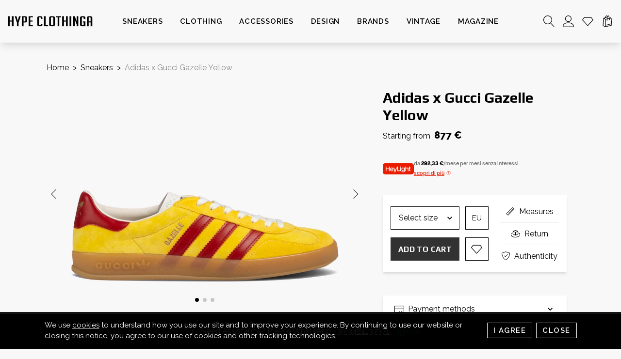

--- FILE ---
content_type: text/html; charset=utf-8
request_url: https://www.hypeclothinga.com/en/shop/adidas-x-gucci-gazelle-yellow
body_size: 28894
content:
<!DOCTYPE html><html lang="en"><head><link rel="preconnect" href="https://fonts.gstatic.com"/><link rel="stylesheet" data-href="https://fonts.googleapis.com/css2?family=Play:wght@400;700&amp;family=Raleway:wght@400;600;800&amp;display=swap"/><link rel="apple-touch-icon" sizes="57x57" href="/apple-icon-57x57.png"/><link rel="apple-touch-icon" sizes="60x60" href="/apple-icon-60x60.png"/><link rel="apple-touch-icon" sizes="72x72" href="/apple-icon-72x72.png"/><link rel="apple-touch-icon" sizes="76x76" href="/apple-icon-76x76.png"/><link rel="apple-touch-icon" sizes="114x114" href="/apple-icon-114x114.png"/><link rel="apple-touch-icon" sizes="120x120" href="/apple-icon-120x120.png"/><link rel="apple-touch-icon" sizes="144x144" href="/apple-icon-144x144.png"/><link rel="apple-touch-icon" sizes="152x152" href="/apple-icon-152x152.png"/><link rel="apple-touch-icon" sizes="180x180" href="/apple-icon-180x180.png"/><link rel="icon" type="image/png" sizes="192x192" href="/android-icon-192x192.png"/><link rel="icon" type="image/png" sizes="32x32" href="/favicon-32x32.png"/><link rel="icon" type="image/png" sizes="96x96" href="/favicon-96x96.png"/><link rel="icon" type="image/png" sizes="16x16" href="/favicon-16x16.png"/><link rel="manifest" href="/manifest.json"/><meta name="msapplication-TileColor" content="#ffffff"/><meta name="msapplication-TileImage" content="/ms-icon-144x144.png"/><meta name="theme-color" content="#ffffff"/><script>
              var Tawk_API=Tawk_API||{}, Tawk_LoadStart=new Date();
              (function(){
                var s1=document.createElement("script"),s0=document.getElementsByTagName("script")[0];
                s1.async=true;
                s1.src='https://embed.tawk.to/64108b854247f20fefe5d9cc/1grga20pq';
                s1.charset='UTF-8';
                s1.setAttribute('crossorigin','*');
                s0.parentNode.insertBefore(s1,s0);
              })();
              </script><script async="" src="https://www.googletagmanager.com/gtag/js?id=G-B8C2ZRFNTE"></script><script>
                  window.dataLayer = window.dataLayer || [];
                  function gtag(){dataLayer.push(arguments);}
                  gtag('js', new Date());
                  gtag('config', 'G-B8C2ZRFNTE', {
                    page_path: window.location.pathname,
                  });
                </script><meta name="viewport" content="width=device-width"/><meta charSet="utf-8"/><title>Adidas x Gucci Gazelle Yellow | Hype Clothinga</title><meta name="robots" content="index,follow"/><meta name="googlebot" content="index,follow"/><meta name="description" content="Adidas x Gucci Gazelle Yellow - The motifs of the emblematic House mix with those of the historic adidas sportswear brand. The collection sees"/><link rel="alternate" hrefLang="it" href="https://hypeclothinga.com/shop/adidas-x-gucci-gazelle-yellow"/><link rel="alternate" hrefLang="en" href="https://hypeclothinga.com/en/shop/adidas-x-gucci-gazelle-yellow"/><meta property="og:url" content="https://hypeclothinga.com/en/shop/adidas-x-gucci-gazelle-yellow"/><meta property="og:type" content="website"/><meta property="og:title" content="Adidas x Gucci Gazelle Yellow | Hype Clothinga"/><meta property="og:description" content="Adidas x Gucci Gazelle Yellow - The motifs of the emblematic House mix with those of the historic adidas sportswear brand. The collection sees"/><meta property="og:image" content="https://storage.googleapis.com/hypeclothinga-media/__sized__/products/adidas_x_Gucci_Gazelle_Yellow_Hype_Clothinga_Limited_Edition.001-thumbnail-1200x630-70.jpeg"/><meta property="og:image:alt" content="adidas x Gucci Gazelle Yellow Hype Clothinga Limited Edition"/><meta name="next-head-count" content="14"/><link rel="preload" href="/_next/static/css/1470396c7ec65840fba1.css" as="style"/><link rel="stylesheet" href="/_next/static/css/1470396c7ec65840fba1.css" data-n-g=""/><noscript data-n-css=""></noscript><link rel="preload" href="/_next/static/chunks/webpack-902a38afc08acfae51bb.js" as="script"/><link rel="preload" href="/_next/static/chunks/framework-8a8f408b33c614218ac2.js" as="script"/><link rel="preload" href="/_next/static/chunks/main-c3b83ae063e205ecd3c0.js" as="script"/><link rel="preload" href="/_next/static/chunks/pages/_app-147e97bfa5e64f36d28f.js" as="script"/><link rel="preload" href="/_next/static/chunks/1bfc9850-5a299e31ed6645c9a9f7.js" as="script"/><link rel="preload" href="/_next/static/chunks/95b64a6e-645eeb3e80a99abb5f80.js" as="script"/><link rel="preload" href="/_next/static/chunks/1a48c3c1-1ce7480304b07d933515.js" as="script"/><link rel="preload" href="/_next/static/chunks/3116-d0db8bcd929e2b227921.js" as="script"/><link rel="preload" href="/_next/static/chunks/4265-498942fd19fd23d73279.js" as="script"/><link rel="preload" href="/_next/static/chunks/999-2468d2b4536f792c1880.js" as="script"/><link rel="preload" href="/_next/static/chunks/1675-a7a2fab1104b6b119d1f.js" as="script"/><link rel="preload" href="/_next/static/chunks/pages/shop/%5Bslug%5D-2943403485d7716b2dcc.js" as="script"/><style data-href="https://fonts.googleapis.com/css2?family=Play:wght@400;700&family=Raleway:wght@400;600;800&display=swap">@font-face{font-family:'Play';font-style:normal;font-weight:400;font-display:swap;src:url(https://fonts.gstatic.com/s/play/v19/6aez4K2oVqwIjtE.woff) format('woff')}@font-face{font-family:'Play';font-style:normal;font-weight:700;font-display:swap;src:url(https://fonts.gstatic.com/s/play/v19/6ae84K2oVqwItm4TOpQ.woff) format('woff')}@font-face{font-family:'Raleway';font-style:normal;font-weight:400;font-display:swap;src:url(https://fonts.gstatic.com/s/raleway/v34/1Ptxg8zYS_SKggPN4iEgvnHyvveLxVvaooCM.woff) format('woff')}@font-face{font-family:'Raleway';font-style:normal;font-weight:600;font-display:swap;src:url(https://fonts.gstatic.com/s/raleway/v34/1Ptxg8zYS_SKggPN4iEgvnHyvveLxVsEpYCM.woff) format('woff')}@font-face{font-family:'Raleway';font-style:normal;font-weight:800;font-display:swap;src:url(https://fonts.gstatic.com/s/raleway/v34/1Ptxg8zYS_SKggPN4iEgvnHyvveLxVtapYCM.woff) format('woff')}@font-face{font-family:'Play';font-style:normal;font-weight:400;font-display:swap;src:url(https://fonts.gstatic.com/s/play/v19/6aez4K2oVqwIvtg2H70Q13HqPA.woff2) format('woff2');unicode-range:U+0460-052F,U+1C80-1C8A,U+20B4,U+2DE0-2DFF,U+A640-A69F,U+FE2E-FE2F}@font-face{font-family:'Play';font-style:normal;font-weight:400;font-display:swap;src:url(https://fonts.gstatic.com/s/play/v19/6aez4K2oVqwIvtE2H70Q13HqPA.woff2) format('woff2');unicode-range:U+0301,U+0400-045F,U+0490-0491,U+04B0-04B1,U+2116}@font-face{font-family:'Play';font-style:normal;font-weight:400;font-display:swap;src:url(https://fonts.gstatic.com/s/play/v19/6aez4K2oVqwIvtY2H70Q13HqPA.woff2) format('woff2');unicode-range:U+0370-0377,U+037A-037F,U+0384-038A,U+038C,U+038E-03A1,U+03A3-03FF}@font-face{font-family:'Play';font-style:normal;font-weight:400;font-display:swap;src:url(https://fonts.gstatic.com/s/play/v19/6aez4K2oVqwIvto2H70Q13HqPA.woff2) format('woff2');unicode-range:U+0102-0103,U+0110-0111,U+0128-0129,U+0168-0169,U+01A0-01A1,U+01AF-01B0,U+0300-0301,U+0303-0304,U+0308-0309,U+0323,U+0329,U+1EA0-1EF9,U+20AB}@font-face{font-family:'Play';font-style:normal;font-weight:400;font-display:swap;src:url(https://fonts.gstatic.com/s/play/v19/6aez4K2oVqwIvts2H70Q13HqPA.woff2) format('woff2');unicode-range:U+0100-02BA,U+02BD-02C5,U+02C7-02CC,U+02CE-02D7,U+02DD-02FF,U+0304,U+0308,U+0329,U+1D00-1DBF,U+1E00-1E9F,U+1EF2-1EFF,U+2020,U+20A0-20AB,U+20AD-20C0,U+2113,U+2C60-2C7F,U+A720-A7FF}@font-face{font-family:'Play';font-style:normal;font-weight:400;font-display:swap;src:url(https://fonts.gstatic.com/s/play/v19/6aez4K2oVqwIvtU2H70Q13E.woff2) format('woff2');unicode-range:U+0000-00FF,U+0131,U+0152-0153,U+02BB-02BC,U+02C6,U+02DA,U+02DC,U+0304,U+0308,U+0329,U+2000-206F,U+20AC,U+2122,U+2191,U+2193,U+2212,U+2215,U+FEFF,U+FFFD}@font-face{font-family:'Play';font-style:normal;font-weight:700;font-display:swap;src:url(https://fonts.gstatic.com/s/play/v19/6ae84K2oVqwItm4TCp0y2lvQNTIQoQ.woff2) format('woff2');unicode-range:U+0460-052F,U+1C80-1C8A,U+20B4,U+2DE0-2DFF,U+A640-A69F,U+FE2E-FE2F}@font-face{font-family:'Play';font-style:normal;font-weight:700;font-display:swap;src:url(https://fonts.gstatic.com/s/play/v19/6ae84K2oVqwItm4TCpQy2lvQNTIQoQ.woff2) format('woff2');unicode-range:U+0301,U+0400-045F,U+0490-0491,U+04B0-04B1,U+2116}@font-face{font-family:'Play';font-style:normal;font-weight:700;font-display:swap;src:url(https://fonts.gstatic.com/s/play/v19/6ae84K2oVqwItm4TCpMy2lvQNTIQoQ.woff2) format('woff2');unicode-range:U+0370-0377,U+037A-037F,U+0384-038A,U+038C,U+038E-03A1,U+03A3-03FF}@font-face{font-family:'Play';font-style:normal;font-weight:700;font-display:swap;src:url(https://fonts.gstatic.com/s/play/v19/6ae84K2oVqwItm4TCp8y2lvQNTIQoQ.woff2) format('woff2');unicode-range:U+0102-0103,U+0110-0111,U+0128-0129,U+0168-0169,U+01A0-01A1,U+01AF-01B0,U+0300-0301,U+0303-0304,U+0308-0309,U+0323,U+0329,U+1EA0-1EF9,U+20AB}@font-face{font-family:'Play';font-style:normal;font-weight:700;font-display:swap;src:url(https://fonts.gstatic.com/s/play/v19/6ae84K2oVqwItm4TCp4y2lvQNTIQoQ.woff2) format('woff2');unicode-range:U+0100-02BA,U+02BD-02C5,U+02C7-02CC,U+02CE-02D7,U+02DD-02FF,U+0304,U+0308,U+0329,U+1D00-1DBF,U+1E00-1E9F,U+1EF2-1EFF,U+2020,U+20A0-20AB,U+20AD-20C0,U+2113,U+2C60-2C7F,U+A720-A7FF}@font-face{font-family:'Play';font-style:normal;font-weight:700;font-display:swap;src:url(https://fonts.gstatic.com/s/play/v19/6ae84K2oVqwItm4TCpAy2lvQNTI.woff2) format('woff2');unicode-range:U+0000-00FF,U+0131,U+0152-0153,U+02BB-02BC,U+02C6,U+02DA,U+02DC,U+0304,U+0308,U+0329,U+2000-206F,U+20AC,U+2122,U+2191,U+2193,U+2212,U+2215,U+FEFF,U+FFFD}@font-face{font-family:'Raleway';font-style:normal;font-weight:400;font-display:swap;src:url(https://fonts.gstatic.com/s/raleway/v34/1Ptug8zYS_SKggPNyCAIT4ttDfCmxA.woff2) format('woff2');unicode-range:U+0460-052F,U+1C80-1C8A,U+20B4,U+2DE0-2DFF,U+A640-A69F,U+FE2E-FE2F}@font-face{font-family:'Raleway';font-style:normal;font-weight:400;font-display:swap;src:url(https://fonts.gstatic.com/s/raleway/v34/1Ptug8zYS_SKggPNyCkIT4ttDfCmxA.woff2) format('woff2');unicode-range:U+0301,U+0400-045F,U+0490-0491,U+04B0-04B1,U+2116}@font-face{font-family:'Raleway';font-style:normal;font-weight:400;font-display:swap;src:url(https://fonts.gstatic.com/s/raleway/v34/1Ptug8zYS_SKggPNyCIIT4ttDfCmxA.woff2) format('woff2');unicode-range:U+0102-0103,U+0110-0111,U+0128-0129,U+0168-0169,U+01A0-01A1,U+01AF-01B0,U+0300-0301,U+0303-0304,U+0308-0309,U+0323,U+0329,U+1EA0-1EF9,U+20AB}@font-face{font-family:'Raleway';font-style:normal;font-weight:400;font-display:swap;src:url(https://fonts.gstatic.com/s/raleway/v34/1Ptug8zYS_SKggPNyCMIT4ttDfCmxA.woff2) format('woff2');unicode-range:U+0100-02BA,U+02BD-02C5,U+02C7-02CC,U+02CE-02D7,U+02DD-02FF,U+0304,U+0308,U+0329,U+1D00-1DBF,U+1E00-1E9F,U+1EF2-1EFF,U+2020,U+20A0-20AB,U+20AD-20C0,U+2113,U+2C60-2C7F,U+A720-A7FF}@font-face{font-family:'Raleway';font-style:normal;font-weight:400;font-display:swap;src:url(https://fonts.gstatic.com/s/raleway/v34/1Ptug8zYS_SKggPNyC0IT4ttDfA.woff2) format('woff2');unicode-range:U+0000-00FF,U+0131,U+0152-0153,U+02BB-02BC,U+02C6,U+02DA,U+02DC,U+0304,U+0308,U+0329,U+2000-206F,U+20AC,U+2122,U+2191,U+2193,U+2212,U+2215,U+FEFF,U+FFFD}@font-face{font-family:'Raleway';font-style:normal;font-weight:600;font-display:swap;src:url(https://fonts.gstatic.com/s/raleway/v34/1Ptug8zYS_SKggPNyCAIT4ttDfCmxA.woff2) format('woff2');unicode-range:U+0460-052F,U+1C80-1C8A,U+20B4,U+2DE0-2DFF,U+A640-A69F,U+FE2E-FE2F}@font-face{font-family:'Raleway';font-style:normal;font-weight:600;font-display:swap;src:url(https://fonts.gstatic.com/s/raleway/v34/1Ptug8zYS_SKggPNyCkIT4ttDfCmxA.woff2) format('woff2');unicode-range:U+0301,U+0400-045F,U+0490-0491,U+04B0-04B1,U+2116}@font-face{font-family:'Raleway';font-style:normal;font-weight:600;font-display:swap;src:url(https://fonts.gstatic.com/s/raleway/v34/1Ptug8zYS_SKggPNyCIIT4ttDfCmxA.woff2) format('woff2');unicode-range:U+0102-0103,U+0110-0111,U+0128-0129,U+0168-0169,U+01A0-01A1,U+01AF-01B0,U+0300-0301,U+0303-0304,U+0308-0309,U+0323,U+0329,U+1EA0-1EF9,U+20AB}@font-face{font-family:'Raleway';font-style:normal;font-weight:600;font-display:swap;src:url(https://fonts.gstatic.com/s/raleway/v34/1Ptug8zYS_SKggPNyCMIT4ttDfCmxA.woff2) format('woff2');unicode-range:U+0100-02BA,U+02BD-02C5,U+02C7-02CC,U+02CE-02D7,U+02DD-02FF,U+0304,U+0308,U+0329,U+1D00-1DBF,U+1E00-1E9F,U+1EF2-1EFF,U+2020,U+20A0-20AB,U+20AD-20C0,U+2113,U+2C60-2C7F,U+A720-A7FF}@font-face{font-family:'Raleway';font-style:normal;font-weight:600;font-display:swap;src:url(https://fonts.gstatic.com/s/raleway/v34/1Ptug8zYS_SKggPNyC0IT4ttDfA.woff2) format('woff2');unicode-range:U+0000-00FF,U+0131,U+0152-0153,U+02BB-02BC,U+02C6,U+02DA,U+02DC,U+0304,U+0308,U+0329,U+2000-206F,U+20AC,U+2122,U+2191,U+2193,U+2212,U+2215,U+FEFF,U+FFFD}@font-face{font-family:'Raleway';font-style:normal;font-weight:800;font-display:swap;src:url(https://fonts.gstatic.com/s/raleway/v34/1Ptug8zYS_SKggPNyCAIT4ttDfCmxA.woff2) format('woff2');unicode-range:U+0460-052F,U+1C80-1C8A,U+20B4,U+2DE0-2DFF,U+A640-A69F,U+FE2E-FE2F}@font-face{font-family:'Raleway';font-style:normal;font-weight:800;font-display:swap;src:url(https://fonts.gstatic.com/s/raleway/v34/1Ptug8zYS_SKggPNyCkIT4ttDfCmxA.woff2) format('woff2');unicode-range:U+0301,U+0400-045F,U+0490-0491,U+04B0-04B1,U+2116}@font-face{font-family:'Raleway';font-style:normal;font-weight:800;font-display:swap;src:url(https://fonts.gstatic.com/s/raleway/v34/1Ptug8zYS_SKggPNyCIIT4ttDfCmxA.woff2) format('woff2');unicode-range:U+0102-0103,U+0110-0111,U+0128-0129,U+0168-0169,U+01A0-01A1,U+01AF-01B0,U+0300-0301,U+0303-0304,U+0308-0309,U+0323,U+0329,U+1EA0-1EF9,U+20AB}@font-face{font-family:'Raleway';font-style:normal;font-weight:800;font-display:swap;src:url(https://fonts.gstatic.com/s/raleway/v34/1Ptug8zYS_SKggPNyCMIT4ttDfCmxA.woff2) format('woff2');unicode-range:U+0100-02BA,U+02BD-02C5,U+02C7-02CC,U+02CE-02D7,U+02DD-02FF,U+0304,U+0308,U+0329,U+1D00-1DBF,U+1E00-1E9F,U+1EF2-1EFF,U+2020,U+20A0-20AB,U+20AD-20C0,U+2113,U+2C60-2C7F,U+A720-A7FF}@font-face{font-family:'Raleway';font-style:normal;font-weight:800;font-display:swap;src:url(https://fonts.gstatic.com/s/raleway/v34/1Ptug8zYS_SKggPNyC0IT4ttDfA.woff2) format('woff2');unicode-range:U+0000-00FF,U+0131,U+0152-0153,U+02BB-02BC,U+02C6,U+02DA,U+02DC,U+0304,U+0308,U+0329,U+2000-206F,U+20AC,U+2122,U+2191,U+2193,U+2212,U+2215,U+FEFF,U+FFFD}</style></head><body><div id="__next"><style data-emotion="css-global 11434ct">:root{--chakra-ring-offset:0px;--chakra-ring-color:rgba(66, 153, 225, 0.6);--chakra-ring-width:3px;--chakra-ring-inset:var(--chakra-empty, /*!*/ /*!*/);--chakra-ring-offset-shadow:var(--chakra-ring-inset) 0 0 0 var(--chakra-ring-offset) var(--chakra-ring-offset-color, transparent);--chakra-ring-shadow:var(--chakra-ring-inset) 0 0 0 calc(var(--chakra-ring-width) + var(--chakra-ring-offset)) var(--chakra-ring-color);--chakra-ring:var(--chakra-ring-offset-shadow),var(--chakra-ring-shadow),0 0 transparent;--chakra-transform-gpu:translate3d(var(--chakra-translate-x, 0), var(--chakra-translate-y, 0), 0) rotate(var(--chakra-rotate, 0)) scaleX(var(--chakra-scale-x, 1)) scaleY(var(--chakra-scale-y, 1)) skewX(var(--chakra-skew-x, 0)) skewY(var(--chakra-skew-y, 0));--chakra-transform:translateX(var(--chakra-translate-x, 0)) translateY(var(--chakra-translate-y, 0)) rotate(var(--chakra-rotate, 0)) scaleX(var(--chakra-scale-x, 1)) scaleY(var(--chakra-scale-y, 1)) skewX(var(--chakra-skew-x, 0)) skewY(var(--chakra-skew-y, 0));--chakra-space-x-reverse:0;--chakra-space-y-reverse:0;--chakra-colors-transparent:transparent;--chakra-colors-current:currentColor;--chakra-colors-black:#000000;--chakra-colors-white:#FFFFFF;--chakra-colors-whiteAlpha-50:rgba(255, 255, 255, 0.04);--chakra-colors-whiteAlpha-100:rgba(255, 255, 255, 0.06);--chakra-colors-whiteAlpha-200:rgba(255, 255, 255, 0.08);--chakra-colors-whiteAlpha-300:rgba(255, 255, 255, 0.16);--chakra-colors-whiteAlpha-400:rgba(255, 255, 255, 0.24);--chakra-colors-whiteAlpha-500:rgba(255, 255, 255, 0.36);--chakra-colors-whiteAlpha-600:rgba(255, 255, 255, 0.48);--chakra-colors-whiteAlpha-700:rgba(255, 255, 255, 0.64);--chakra-colors-whiteAlpha-800:rgba(255, 255, 255, 0.80);--chakra-colors-whiteAlpha-900:rgba(255, 255, 255, 0.92);--chakra-colors-blackAlpha-50:rgba(0, 0, 0, 0.04);--chakra-colors-blackAlpha-100:rgba(0, 0, 0, 0.06);--chakra-colors-blackAlpha-200:rgba(0, 0, 0, 0.08);--chakra-colors-blackAlpha-300:rgba(0, 0, 0, 0.16);--chakra-colors-blackAlpha-400:rgba(0, 0, 0, 0.24);--chakra-colors-blackAlpha-500:rgba(0, 0, 0, 0.36);--chakra-colors-blackAlpha-600:rgba(0, 0, 0, 0.48);--chakra-colors-blackAlpha-700:rgba(0, 0, 0, 0.64);--chakra-colors-blackAlpha-800:rgba(0, 0, 0, 0.80);--chakra-colors-blackAlpha-900:rgba(0, 0, 0, 0.92);--chakra-colors-gray-50:#F7FAFC;--chakra-colors-gray-100:#EDF2F7;--chakra-colors-gray-200:#E2E8F0;--chakra-colors-gray-300:#CBD5E0;--chakra-colors-gray-400:#A0AEC0;--chakra-colors-gray-500:#718096;--chakra-colors-gray-600:#4A5568;--chakra-colors-gray-700:#2D3748;--chakra-colors-gray-800:#1A202C;--chakra-colors-gray-900:#171923;--chakra-colors-red-50:#FFF5F5;--chakra-colors-red-100:#FED7D7;--chakra-colors-red-200:#FEB2B2;--chakra-colors-red-300:#FC8181;--chakra-colors-red-400:#F56565;--chakra-colors-red-500:#E53E3E;--chakra-colors-red-600:#C53030;--chakra-colors-red-700:#9B2C2C;--chakra-colors-red-800:#822727;--chakra-colors-red-900:#63171B;--chakra-colors-orange-50:#FFFAF0;--chakra-colors-orange-100:#FEEBC8;--chakra-colors-orange-200:#FBD38D;--chakra-colors-orange-300:#F6AD55;--chakra-colors-orange-400:#ED8936;--chakra-colors-orange-500:#DD6B20;--chakra-colors-orange-600:#C05621;--chakra-colors-orange-700:#9C4221;--chakra-colors-orange-800:#7B341E;--chakra-colors-orange-900:#652B19;--chakra-colors-yellow-50:#FFFFF0;--chakra-colors-yellow-100:#FEFCBF;--chakra-colors-yellow-200:#FAF089;--chakra-colors-yellow-300:#F6E05E;--chakra-colors-yellow-400:#ECC94B;--chakra-colors-yellow-500:#D69E2E;--chakra-colors-yellow-600:#B7791F;--chakra-colors-yellow-700:#975A16;--chakra-colors-yellow-800:#744210;--chakra-colors-yellow-900:#5F370E;--chakra-colors-green-50:#F0FFF4;--chakra-colors-green-100:#C6F6D5;--chakra-colors-green-200:#9AE6B4;--chakra-colors-green-300:#68D391;--chakra-colors-green-400:#48BB78;--chakra-colors-green-500:#38A169;--chakra-colors-green-600:#2F855A;--chakra-colors-green-700:#276749;--chakra-colors-green-800:#22543D;--chakra-colors-green-900:#1C4532;--chakra-colors-teal-50:#E6FFFA;--chakra-colors-teal-100:#B2F5EA;--chakra-colors-teal-200:#81E6D9;--chakra-colors-teal-300:#4FD1C5;--chakra-colors-teal-400:#38B2AC;--chakra-colors-teal-500:#319795;--chakra-colors-teal-600:#2C7A7B;--chakra-colors-teal-700:#285E61;--chakra-colors-teal-800:#234E52;--chakra-colors-teal-900:#1D4044;--chakra-colors-blue-50:#ebf8ff;--chakra-colors-blue-100:#bee3f8;--chakra-colors-blue-200:#90cdf4;--chakra-colors-blue-300:#63b3ed;--chakra-colors-blue-400:#4299e1;--chakra-colors-blue-500:#3182ce;--chakra-colors-blue-600:#2b6cb0;--chakra-colors-blue-700:#2c5282;--chakra-colors-blue-800:#2a4365;--chakra-colors-blue-900:#1A365D;--chakra-colors-cyan-50:#EDFDFD;--chakra-colors-cyan-100:#C4F1F9;--chakra-colors-cyan-200:#9DECF9;--chakra-colors-cyan-300:#76E4F7;--chakra-colors-cyan-400:#0BC5EA;--chakra-colors-cyan-500:#00B5D8;--chakra-colors-cyan-600:#00A3C4;--chakra-colors-cyan-700:#0987A0;--chakra-colors-cyan-800:#086F83;--chakra-colors-cyan-900:#065666;--chakra-colors-purple-50:#FAF5FF;--chakra-colors-purple-100:#E9D8FD;--chakra-colors-purple-200:#D6BCFA;--chakra-colors-purple-300:#B794F4;--chakra-colors-purple-400:#9F7AEA;--chakra-colors-purple-500:#805AD5;--chakra-colors-purple-600:#6B46C1;--chakra-colors-purple-700:#553C9A;--chakra-colors-purple-800:#44337A;--chakra-colors-purple-900:#322659;--chakra-colors-pink-50:#FFF5F7;--chakra-colors-pink-100:#FED7E2;--chakra-colors-pink-200:#FBB6CE;--chakra-colors-pink-300:#F687B3;--chakra-colors-pink-400:#ED64A6;--chakra-colors-pink-500:#D53F8C;--chakra-colors-pink-600:#B83280;--chakra-colors-pink-700:#97266D;--chakra-colors-pink-800:#702459;--chakra-colors-pink-900:#521B41;--chakra-colors-linkedin-50:#E8F4F9;--chakra-colors-linkedin-100:#CFEDFB;--chakra-colors-linkedin-200:#9BDAF3;--chakra-colors-linkedin-300:#68C7EC;--chakra-colors-linkedin-400:#34B3E4;--chakra-colors-linkedin-500:#00A0DC;--chakra-colors-linkedin-600:#008CC9;--chakra-colors-linkedin-700:#0077B5;--chakra-colors-linkedin-800:#005E93;--chakra-colors-linkedin-900:#004471;--chakra-colors-facebook-50:#E8F4F9;--chakra-colors-facebook-100:#D9DEE9;--chakra-colors-facebook-200:#B7C2DA;--chakra-colors-facebook-300:#6482C0;--chakra-colors-facebook-400:#4267B2;--chakra-colors-facebook-500:#385898;--chakra-colors-facebook-600:#314E89;--chakra-colors-facebook-700:#29487D;--chakra-colors-facebook-800:#223B67;--chakra-colors-facebook-900:#1E355B;--chakra-colors-messenger-50:#D0E6FF;--chakra-colors-messenger-100:#B9DAFF;--chakra-colors-messenger-200:#A2CDFF;--chakra-colors-messenger-300:#7AB8FF;--chakra-colors-messenger-400:#2E90FF;--chakra-colors-messenger-500:#0078FF;--chakra-colors-messenger-600:#0063D1;--chakra-colors-messenger-700:#0052AC;--chakra-colors-messenger-800:#003C7E;--chakra-colors-messenger-900:#002C5C;--chakra-colors-whatsapp-50:#dffeec;--chakra-colors-whatsapp-100:#b9f5d0;--chakra-colors-whatsapp-200:#90edb3;--chakra-colors-whatsapp-300:#65e495;--chakra-colors-whatsapp-400:#3cdd78;--chakra-colors-whatsapp-500:#22c35e;--chakra-colors-whatsapp-600:#179848;--chakra-colors-whatsapp-700:#0c6c33;--chakra-colors-whatsapp-800:#01421c;--chakra-colors-whatsapp-900:#001803;--chakra-colors-twitter-50:#E5F4FD;--chakra-colors-twitter-100:#C8E9FB;--chakra-colors-twitter-200:#A8DCFA;--chakra-colors-twitter-300:#83CDF7;--chakra-colors-twitter-400:#57BBF5;--chakra-colors-twitter-500:#1DA1F2;--chakra-colors-twitter-600:#1A94DA;--chakra-colors-twitter-700:#1681BF;--chakra-colors-twitter-800:#136B9E;--chakra-colors-twitter-900:#0D4D71;--chakra-colors-telegram-50:#E3F2F9;--chakra-colors-telegram-100:#C5E4F3;--chakra-colors-telegram-200:#A2D4EC;--chakra-colors-telegram-300:#7AC1E4;--chakra-colors-telegram-400:#47A9DA;--chakra-colors-telegram-500:#0088CC;--chakra-colors-telegram-600:#007AB8;--chakra-colors-telegram-700:#006BA1;--chakra-colors-telegram-800:#005885;--chakra-colors-telegram-900:#003F5E;--chakra-colors-primary:#059669;--chakra-colors-bodyBg:#f8f8f8;--chakra-colors-border:#ccc;--chakra-colors-lightText:white;--chakra-colors-darkText:black;--chakra-colors-grayText:#a8a8a8;--chakra-colors-darkGrayText:#7d7b7b;--chakra-colors-darkBackground:#f2f2f2;--chakra-colors-button:#4D4D4D;--chakra-colors-overlay:rgba(213, 213, 213, 0.6);--chakra-colors-darkGray-50:#F7F7F7;--chakra-colors-darkGray-100:#EEEEEE;--chakra-colors-darkGray-200:#D5D5D5;--chakra-colors-darkGray-300:#BBBBBB;--chakra-colors-darkGray-400:#888888;--chakra-colors-darkGray-500:#555555;--chakra-colors-darkGray-600:#4D4D4D;--chakra-colors-darkGray-700:#333333;--chakra-colors-darkGray-800:#262626;--chakra-colors-darkGray-900:#1A1A1A;--chakra-colors-brand-100:#FEFDFB;--chakra-colors-brand-200:#F8E9CE;--chakra-colors-brand-300:#F2D5A1;--chakra-colors-brand-400:#EBC275;--chakra-colors-brand-500:#E5AE48;--chakra-colors-brand-600:#DB991F;--chakra-colors-brand-700:#AE7A19;--chakra-colors-brand-800:#815B12;--chakra-colors-brand-900:#553B0C;--chakra-borders-none:0;--chakra-borders-1px:1px solid;--chakra-borders-2px:2px solid;--chakra-borders-4px:4px solid;--chakra-borders-8px:8px solid;--chakra-fonts-heading:Play,-apple-system,BlinkMacSystemFont,"Segoe UI",Helvetica,Arial,sans-serif,"Apple Color Emoji","Segoe UI Emoji","Segoe UI Symbol";--chakra-fonts-body:Raleway,-apple-system,BlinkMacSystemFont,"Segoe UI",Helvetica,Arial,sans-serif,"Apple Color Emoji","Segoe UI Emoji","Segoe UI Symbol";--chakra-fonts-mono:SFMono-Regular,Menlo,Monaco,Consolas,"Liberation Mono","Courier New",monospace;--chakra-fontSizes-xs:0.75rem;--chakra-fontSizes-sm:0.9375rem;--chakra-fontSizes-md:1rem;--chakra-fontSizes-lg:1.125rem;--chakra-fontSizes-xl:1.25rem;--chakra-fontSizes-2xl:1.375rem;--chakra-fontSizes-3xl:1.875rem;--chakra-fontSizes-4xl:2.25rem;--chakra-fontSizes-5xl:3rem;--chakra-fontSizes-6xl:3.75rem;--chakra-fontSizes-7xl:6rem;--chakra-fontSizes-8xl:6rem;--chakra-fontSizes-9xl:8rem;--chakra-fontWeights-hairline:100;--chakra-fontWeights-thin:200;--chakra-fontWeights-light:300;--chakra-fontWeights-normal:400;--chakra-fontWeights-medium:500;--chakra-fontWeights-semibold:600;--chakra-fontWeights-bold:700;--chakra-fontWeights-extrabold:800;--chakra-fontWeights-black:900;--chakra-letterSpacings-tighter:-0.05em;--chakra-letterSpacings-tight:-0.025em;--chakra-letterSpacings-normal:0;--chakra-letterSpacings-wide:0.025em;--chakra-letterSpacings-wider:0.05em;--chakra-letterSpacings-widest:0.1em;--chakra-letterSpacings-superWide:0.2em;--chakra-lineHeights-3:.75rem;--chakra-lineHeights-4:1rem;--chakra-lineHeights-5:1.25rem;--chakra-lineHeights-6:1.5rem;--chakra-lineHeights-7:1.75rem;--chakra-lineHeights-8:2rem;--chakra-lineHeights-9:2.25rem;--chakra-lineHeights-10:2.5rem;--chakra-lineHeights-normal:normal;--chakra-lineHeights-none:1;--chakra-lineHeights-shorter:1.25;--chakra-lineHeights-short:1.375;--chakra-lineHeights-base:1.5;--chakra-lineHeights-tall:1.625;--chakra-lineHeights-taller:2;--chakra-radii-none:0;--chakra-radii-sm:0.125rem;--chakra-radii-base:0.25rem;--chakra-radii-md:0.375rem;--chakra-radii-lg:0.5rem;--chakra-radii-xl:0.75rem;--chakra-radii-2xl:1rem;--chakra-radii-3xl:1.5rem;--chakra-radii-full:9999px;--chakra-space-1:0.25rem;--chakra-space-2:0.5rem;--chakra-space-3:0.75rem;--chakra-space-4:1rem;--chakra-space-5:1.25rem;--chakra-space-6:1.5rem;--chakra-space-7:1.75rem;--chakra-space-8:2rem;--chakra-space-9:2.25rem;--chakra-space-10:2.5rem;--chakra-space-12:3rem;--chakra-space-14:3.5rem;--chakra-space-16:4rem;--chakra-space-20:5rem;--chakra-space-24:6rem;--chakra-space-28:7rem;--chakra-space-32:8rem;--chakra-space-36:9rem;--chakra-space-40:10rem;--chakra-space-44:11rem;--chakra-space-48:12rem;--chakra-space-52:13rem;--chakra-space-56:14rem;--chakra-space-60:15rem;--chakra-space-64:16rem;--chakra-space-72:18rem;--chakra-space-80:20rem;--chakra-space-96:24rem;--chakra-space-px:1px;--chakra-space-0\.5:0.125rem;--chakra-space-1\.5:0.375rem;--chakra-space-2\.5:0.625rem;--chakra-space-3\.5:0.875rem;--chakra-shadows-xs:0 0 0 1px rgba(0, 0, 0, 0.05);--chakra-shadows-sm:0 1px 2px 0 rgba(0, 0, 0, 0.05);--chakra-shadows-base:0 1px 3px 0 rgba(0, 0, 0, 0.1),0 1px 2px 0 rgba(0, 0, 0, 0.06);--chakra-shadows-md:0 4px 6px -1px rgba(0, 0, 0, 0.1),0 2px 4px -1px rgba(0, 0, 0, 0.06);--chakra-shadows-lg:0 10px 15px -3px rgba(0, 0, 0, 0.1),0 4px 6px -2px rgba(0, 0, 0, 0.05);--chakra-shadows-xl:0 20px 25px -5px rgba(0, 0, 0, 0.1),0 10px 10px -5px rgba(0, 0, 0, 0.04);--chakra-shadows-2xl:0 25px 50px -12px rgba(0, 0, 0, 0.25);--chakra-shadows-outline:0 0 0 3px rgba(5, 150, 105, 0.6);--chakra-shadows-inner:inset 0 2px 4px 0 rgba(0,0,0,0.06);--chakra-shadows-none:none;--chakra-shadows-dark-lg:rgba(0, 0, 0, 0.1) 0px 0px 0px 1px,rgba(0, 0, 0, 0.2) 0px 5px 10px,rgba(0, 0, 0, 0.4) 0px 15px 40px;--chakra-shadows-menuPopover:7px 6px 40px 0px rgb(204 204 223 / 16%);--chakra-sizes-1:0.25rem;--chakra-sizes-2:0.5rem;--chakra-sizes-3:0.75rem;--chakra-sizes-4:1rem;--chakra-sizes-5:1.25rem;--chakra-sizes-6:1.5rem;--chakra-sizes-7:1.75rem;--chakra-sizes-8:2rem;--chakra-sizes-9:2.25rem;--chakra-sizes-10:2.5rem;--chakra-sizes-12:3rem;--chakra-sizes-14:3.5rem;--chakra-sizes-16:4rem;--chakra-sizes-20:5rem;--chakra-sizes-24:6rem;--chakra-sizes-28:7rem;--chakra-sizes-32:8rem;--chakra-sizes-36:9rem;--chakra-sizes-40:10rem;--chakra-sizes-44:11rem;--chakra-sizes-48:12rem;--chakra-sizes-52:13rem;--chakra-sizes-56:14rem;--chakra-sizes-60:15rem;--chakra-sizes-64:16rem;--chakra-sizes-72:18rem;--chakra-sizes-80:20rem;--chakra-sizes-96:24rem;--chakra-sizes-px:1px;--chakra-sizes-0\.5:0.125rem;--chakra-sizes-1\.5:0.375rem;--chakra-sizes-2\.5:0.625rem;--chakra-sizes-3\.5:0.875rem;--chakra-sizes-max:max-content;--chakra-sizes-min:min-content;--chakra-sizes-full:100%;--chakra-sizes-3xs:14rem;--chakra-sizes-2xs:16rem;--chakra-sizes-xs:20rem;--chakra-sizes-sm:24rem;--chakra-sizes-md:28rem;--chakra-sizes-lg:32rem;--chakra-sizes-xl:36rem;--chakra-sizes-2xl:1440px;--chakra-sizes-3xl:1670px;--chakra-sizes-4xl:56rem;--chakra-sizes-5xl:64rem;--chakra-sizes-6xl:72rem;--chakra-sizes-7xl:80rem;--chakra-sizes-8xl:90rem;--chakra-sizes-container-sm:640px;--chakra-sizes-container-md:768px;--chakra-sizes-container-lg:1024px;--chakra-sizes-container-xl:1280px;--chakra-sizes-container-2xl:1440px;--chakra-sizes-container-3xl:1670px;--chakra-zIndices-hide:-1;--chakra-zIndices-auto:auto;--chakra-zIndices-base:0;--chakra-zIndices-docked:10;--chakra-zIndices-dropdown:1000;--chakra-zIndices-sticky:1100;--chakra-zIndices-banner:1200;--chakra-zIndices-overlay:1300;--chakra-zIndices-modal:1400;--chakra-zIndices-popover:1500;--chakra-zIndices-skipLink:1600;--chakra-zIndices-toast:1700;--chakra-zIndices-tooltip:1800;--chakra-transition-property-common:background-color,border-color,color,fill,stroke,opacity,box-shadow,transform;--chakra-transition-property-colors:background-color,border-color,color,fill,stroke;--chakra-transition-property-dimensions:width,height;--chakra-transition-property-position:left,right,top,bottom;--chakra-transition-property-background:background-color,background-image,background-position;--chakra-transition-easing-ease-in:cubic-bezier(0.4, 0, 1, 1);--chakra-transition-easing-ease-out:cubic-bezier(0, 0, 0.2, 1);--chakra-transition-easing-ease-in-out:cubic-bezier(0.4, 0, 0.2, 1);--chakra-transition-duration-ultra-fast:50ms;--chakra-transition-duration-faster:100ms;--chakra-transition-duration-fast:150ms;--chakra-transition-duration-normal:200ms;--chakra-transition-duration-slow:300ms;--chakra-transition-duration-slower:400ms;--chakra-transition-duration-ultra-slow:500ms;}</style><style data-emotion="css-global 1syi0wy">html{line-height:1.5;-webkit-text-size-adjust:100%;font-family:system-ui,sans-serif;-webkit-font-smoothing:antialiased;text-rendering:optimizeLegibility;-moz-osx-font-smoothing:grayscale;touch-action:manipulation;}body{position:relative;min-height:100%;font-feature-settings:'kern';}*,*::before,*::after{border-width:0;border-style:solid;box-sizing:border-box;}main{display:block;}hr{border-top-width:1px;box-sizing:content-box;height:0;overflow:visible;}pre,code,kbd,samp{font-family:SFMono-Regular,Menlo,Monaco,Consolas,monospace;font-size:1em;}a{background-color:transparent;color:inherit;-webkit-text-decoration:inherit;text-decoration:inherit;}abbr[title]{border-bottom:none;-webkit-text-decoration:underline;text-decoration:underline;-webkit-text-decoration:underline dotted;-webkit-text-decoration:underline dotted;text-decoration:underline dotted;}b,strong{font-weight:bold;}small{font-size:80%;}sub,sup{font-size:75%;line-height:0;position:relative;vertical-align:baseline;}sub{bottom:-0.25em;}sup{top:-0.5em;}img{border-style:none;}button,input,optgroup,select,textarea{font-family:inherit;font-size:100%;line-height:1.15;margin:0;}button,input{overflow:visible;}button,select{text-transform:none;}button::-moz-focus-inner,[type="button"]::-moz-focus-inner,[type="reset"]::-moz-focus-inner,[type="submit"]::-moz-focus-inner{border-style:none;padding:0;}fieldset{padding:0.35em 0.75em 0.625em;}legend{box-sizing:border-box;color:inherit;display:table;max-width:100%;padding:0;white-space:normal;}progress{vertical-align:baseline;}textarea{overflow:auto;}[type="checkbox"],[type="radio"]{box-sizing:border-box;padding:0;}[type="number"]::-webkit-inner-spin-button,[type="number"]::-webkit-outer-spin-button{-webkit-appearance:none!important;}input[type="number"]{-moz-appearance:textfield;}[type="search"]{-webkit-appearance:textfield;outline-offset:-2px;}[type="search"]::-webkit-search-decoration{-webkit-appearance:none!important;}::-webkit-file-upload-button{-webkit-appearance:button;font:inherit;}details{display:block;}summary{display:-webkit-box;display:-webkit-list-item;display:-ms-list-itembox;display:list-item;}template{display:none;}[hidden]{display:none!important;}body,blockquote,dl,dd,h1,h2,h3,h4,h5,h6,hr,figure,p,pre{margin:0;}button{background:transparent;padding:0;}fieldset{margin:0;padding:0;}ol,ul{margin:0;padding:0;}textarea{resize:vertical;}button,[role="button"]{cursor:pointer;}button::-moz-focus-inner{border:0!important;}table{border-collapse:collapse;}h1,h2,h3,h4,h5,h6{font-size:inherit;font-weight:inherit;}button,input,optgroup,select,textarea{padding:0;line-height:inherit;color:inherit;}img,svg,video,canvas,audio,iframe,embed,object{display:block;vertical-align:middle;}img,video{max-width:100%;height:auto;}[data-js-focus-visible] :focus:not([data-focus-visible-added]){outline:none;box-shadow:none;}select::-ms-expand{display:none;}</style><style data-emotion="css-global e8jozc">body{font-family:var(--chakra-fonts-body);color:var(--chakra-colors-gray-800);background:var(--chakra-colors-white);-webkit-transition:background-color 0.2s;transition:background-color 0.2s;line-height:var(--chakra-lineHeights-base);min-height:-webkit-fill-available;}*::-webkit-input-placeholder{color:var(--chakra-colors-gray-400);}*::-moz-placeholder{color:var(--chakra-colors-gray-400);}*:-ms-input-placeholder{color:var(--chakra-colors-gray-400);}*::placeholder{color:var(--chakra-colors-gray-400);}*,*::before,::after{border-color:var(--chakra-colors-gray-200);word-wrap:break-word;}html,body{font-family:var(--chakra-fonts-body);color:var(--chakra-colors-black);background:#f8f8f8;line-height:var(--chakra-lineHeights-base);font-feature-settings:"pnum";font-variant-numeric:proportional-nums;}html *::-webkit-input-placeholder{color:var(--chakra-colors-gray-400);}html *::-moz-placeholder{color:var(--chakra-colors-gray-400);}html *:-ms-input-placeholder{color:var(--chakra-colors-gray-400);}body *::-webkit-input-placeholder{color:var(--chakra-colors-gray-400);}body *::-moz-placeholder{color:var(--chakra-colors-gray-400);}body *:-ms-input-placeholder{color:var(--chakra-colors-gray-400);}html *::placeholder,body *::placeholder{color:var(--chakra-colors-gray-400);}html *,body *,html *::before,body *::before,html::after,body::after{border-color:var(--chakra-colors-gray-200);word-wrap:break-word;}html{height:-webkit-fill-available;}.swiper-container.swiper-container-pagination{padding-bottom:var(--chakra-space-12);}.swiper-slide{-webkit-transform:translate3d(0, 0, 0);}.swiper-container-thumbs .swiper-slide{border:2px solid;border-color:var(--chakra-colors-transparent);cursor:pointer;}.swiper-container-thumbs .swiper-slide-thumb-active{border-color:var(--chakra-colors-primary);}.slick-track{margin:0px;}.chakra-alert{border-radius:0!important;}.rich-text p{margin-bottom:var(--chakra-space-4);}.rich-text a{-webkit-transition:all 250ms;transition:all 250ms;font-weight:var(--chakra-fontWeights-bold);-webkit-text-decoration:underline;text-decoration:underline;}.rich-text a:hover,.rich-text a[data-hover]{color:var(--chakra-colors-primary);-webkit-text-decoration:none;text-decoration:none;}.rich-text h3{font-weight:var(--chakra-fontWeights-bold);margin-top:var(--chakra-space-2);margin-bottom:0px;}.rich-text ul{padding-left:var(--chakra-space-5);}.rich-text ol{padding-left:var(--chakra-space-5);}.block-content-alert p{color:var(--chakra-colors-white);margin-bottom:0px;}.block-content-alert a{color:var(--chakra-colors-white);-webkit-text-decoration:underline;text-decoration:underline;}.block-content-alert a:hover{color:var(--chakra-colors-white);-webkit-text-decoration:none;text-decoration:none;}.chakra-collapsible-text{position:relative;}.chakra-collapsible-text::after{content:"";position:absolute;-webkit-transition:.5 ease;transition:.5 ease;opacity:0;bottom:0px;left:0px;right:0px;height:var(--chakra-sizes-6);background:linear-gradient(180deg, hsla(0,0%,100%,.3), #fff);}.chakra-collapsible-text.category::after{background:linear-gradient(180deg, hsla(0,0%,100%,.3), #f8f8f8);}.chakra-collapsible-text.collapsed::after{opacity:1;}.hero-breadcrumb .chakra-breadcrumb__list{display:-webkit-box;display:-webkit-flex;display:-ms-flexbox;display:flex;-webkit-box-flex-wrap:wrap;-webkit-flex-wrap:wrap;-ms-flex-wrap:wrap;flex-wrap:wrap;-webkit-box-pack:center;-ms-flex-pack:center;-webkit-justify-content:center;justify-content:center;}header.header--transparent{background:var(--chakra-colors-transparent);box-shadow:var(--chakra-shadows-none);}header.header--white .menu__top-item>.chakra-link,header.header--white .chakra-link--white{color:#f8f8f8;}header.header--white .menu__top-item>.chakra-link::after,header.header--white .chakra-link--white::after{border-bottom-color:#f8f8f8;}header.header--white .menu__top-item>.chakra-link svg,header.header--white .chakra-link--white svg{fill:#f8f8f8;}header.header--white .hamburger-react{color:var(--chakra-colors-white);}.input__hero{z-index:6;}.hero-wrapper{height:auto!important;}@media{.hero-wrapper--under-header{margin-top:-90px;}}.hero-video{position:relative;height:100%;margin-top:-90px;overflow:hidden;}.hero-video .hero-video__link{position:relative;display:block;}.hero-video .hero-video__overlay{position:absolute;left:0px;right:0px;top:0px;bottom:0px;z-index:1;}.hero-video .hero-video__overlay--opaque{background:rgba(12, 13, 17, 0.75) none repeat scroll 0% 0%;}</style><style data-emotion="css gkplx1">.css-gkplx1{display:-webkit-box;display:-webkit-flex;display:-ms-flexbox;display:flex;-webkit-flex-direction:column;-ms-flex-direction:column;flex-direction:column;min-height:100vh;height:100%;}</style><div class="css-gkplx1"><style data-emotion="css 13ogg94">.css-13ogg94{height:auto;top:0px;position:fixed;width:var(--chakra-sizes-full);z-index:var(--chakra-zIndices-dropdown);transition-property:var(--chakra-transition-property-position);transition-duration:var(--chakra-transition-duration-slow);background:var(--chakra-colors-bodyBg);box-shadow:var(--chakra-shadows-lg);}@media screen and (min-width: 30em){.css-13ogg94{transition-property:var(--chakra-transition-property-colors);}}</style><header class="header--plain css-13ogg94"><style data-emotion="css 1ojjf8y">.css-1ojjf8y{width:100%;-webkit-margin-start:auto;margin-inline-start:auto;-webkit-margin-end:auto;margin-inline-end:auto;max-width:var(--chakra-sizes-container-3xl);-webkit-padding-start:var(--chakra-space-4);padding-inline-start:var(--chakra-space-4);-webkit-padding-end:var(--chakra-space-4);padding-inline-end:var(--chakra-space-4);display:-webkit-box;display:-webkit-flex;display:-ms-flexbox;display:flex;-webkit-flex-direction:column;-ms-flex-direction:column;flex-direction:column;-webkit-align-items:center;-webkit-box-align:center;-ms-flex-align:center;align-items:center;position:relative;height:58px;-webkit-box-pack:center;-ms-flex-pack:center;-webkit-justify-content:center;justify-content:center;border-bottom:var(--chakra-borders-none);border-color:var(--chakra-colors-darkGray-100);}@media screen and (min-width: 62em){.css-1ojjf8y{height:88px;}}</style><div class="chakra-container css-1ojjf8y"><style data-emotion="css 1kvfk5s">.css-1kvfk5s{display:-webkit-box;display:-webkit-flex;display:-ms-flexbox;display:flex;-webkit-align-items:center;-webkit-box-align:center;-ms-flex-align:center;align-items:center;-webkit-box-pack:justify;-webkit-justify-content:space-between;justify-content:space-between;width:var(--chakra-sizes-full);height:var(--chakra-sizes-full);}</style><div class="css-1kvfk5s"><style data-emotion="css 1r3tv1p">.css-1r3tv1p{-webkit-flex:0 0 16.666667%;-ms-flex:0 0 16.666667%;flex:0 0 16.666667%;max-width:16.666667%;}</style><div class="css-1r3tv1p"><style data-emotion="css 12c7yef">.css-12c7yef{max-width:120px;}@media screen and (min-width: 30em){.css-12c7yef{max-width:120px;}}@media screen and (min-width: 48em){.css-12c7yef{max-width:175px;}}</style><div class="css-12c7yef"><style data-emotion="css 1bmfc0o">.css-1bmfc0o{-webkit-transition:all 0.15s ease-out;transition:all 0.15s ease-out;cursor:pointer;-webkit-text-decoration:none;text-decoration:none;outline:none;color:var(--chakra-colors-black);display:block;}.css-1bmfc0o:hover,.css-1bmfc0o[data-hover]{-webkit-text-decoration:none;text-decoration:none;color:var(--chakra-colors-darkGrayText);box-shadow:var(--chakra-shadows-none);}.css-1bmfc0o:focus,.css-1bmfc0o[data-focus]{box-shadow:var(--chakra-shadows-none);color:var(--chakra-colors-darkGrayText);-webkit-text-decoration:none;text-decoration:none;}.css-1bmfc0o:active,.css-1bmfc0o[data-active]{color:var(--chakra-colors-darkGrayText);-webkit-text-decoration:none;text-decoration:none;box-shadow:var(--chakra-shadows-none);}</style><a class="chakra-link css-1bmfc0o" href="/en"><img class="chakra-image__placeholder css-0"/></a></div></div><div class="css-1r3tv1p"><style data-emotion="css 32subs">.css-32subs{display:-webkit-box;display:-webkit-flex;display:-ms-flexbox;display:flex;-webkit-align-items:center;-webkit-box-align:center;-ms-flex-align:center;align-items:center;-webkit-box-pack:end;-ms-flex-pack:end;-webkit-justify-content:flex-end;justify-content:flex-end;-webkit-flex-direction:row;-ms-flex-direction:row;flex-direction:row;}.css-32subs>*:not(style)~*:not(style){margin-top:0px;-webkit-margin-end:0px;margin-inline-end:0px;margin-bottom:0px;-webkit-margin-start:var(--chakra-space-4);margin-inline-start:var(--chakra-space-4);}</style><div class="chakra-stack css-32subs"><style data-emotion="css 1sz50qi">.css-1sz50qi{display:inline;-webkit-appearance:none;-moz-appearance:none;-ms-appearance:none;appearance:none;-webkit-align-items:center;-webkit-box-align:center;-ms-flex-align:center;align-items:center;-webkit-box-pack:center;-ms-flex-pack:center;-webkit-justify-content:center;justify-content:center;-webkit-transition:all 250ms;transition:all 250ms;-webkit-user-select:none;-moz-user-select:none;-ms-user-select:none;user-select:none;position:relative;white-space:nowrap;vertical-align:middle;outline:none;width:auto;line-height:inherit;border-radius:var(--chakra-radii-md);font-weight:var(--chakra-fontWeights-normal);font-family:var(--chakra-fonts-body);font-size:var(--chakra-fontSizes-md);height:auto;min-width:auto;-webkit-padding-start:var(--chakra-space-4);padding-inline-start:var(--chakra-space-4);-webkit-padding-end:var(--chakra-space-4);padding-inline-end:var(--chakra-space-4);background:none;color:inherit;margin:0px;padding:0px;}.css-1sz50qi:focus,.css-1sz50qi[data-focus]{box-shadow:var(--chakra-shadows-none);}.css-1sz50qi[disabled],.css-1sz50qi[aria-disabled=true],.css-1sz50qi[data-disabled]{opacity:0.4;cursor:not-allowed;box-shadow:var(--chakra-shadows-none);}.css-1sz50qi:hover,.css-1sz50qi[data-hover]{color:none;}.css-1sz50qi:active,.css-1sz50qi[data-active]{box-shadow:var(--chakra-shadows-none);}</style><style data-emotion="css 9c9204">.css-9c9204{-webkit-transition:all 0.15s ease-out;transition:all 0.15s ease-out;cursor:pointer;-webkit-text-decoration:none;text-decoration:none;outline:none;color:var(--chakra-colors-black);display:inline;-webkit-appearance:none;-moz-appearance:none;-ms-appearance:none;appearance:none;-webkit-align-items:center;-webkit-box-align:center;-ms-flex-align:center;align-items:center;-webkit-box-pack:center;-ms-flex-pack:center;-webkit-justify-content:center;justify-content:center;-webkit-transition:all 250ms;transition:all 250ms;-webkit-user-select:none;-moz-user-select:none;-ms-user-select:none;user-select:none;position:relative;white-space:nowrap;vertical-align:middle;outline:none;width:auto;line-height:inherit;border-radius:var(--chakra-radii-md);font-weight:var(--chakra-fontWeights-normal);font-family:var(--chakra-fonts-body);font-size:var(--chakra-fontSizes-md);height:auto;min-width:auto;-webkit-padding-start:var(--chakra-space-4);padding-inline-start:var(--chakra-space-4);-webkit-padding-end:var(--chakra-space-4);padding-inline-end:var(--chakra-space-4);background:none;color:inherit;margin:0px;padding:0px;}.css-9c9204:hover,.css-9c9204[data-hover]{-webkit-text-decoration:none;text-decoration:none;color:var(--chakra-colors-darkGrayText);box-shadow:var(--chakra-shadows-none);}.css-9c9204:focus,.css-9c9204[data-focus]{box-shadow:var(--chakra-shadows-none);color:var(--chakra-colors-darkGrayText);-webkit-text-decoration:none;text-decoration:none;}.css-9c9204:active,.css-9c9204[data-active]{color:var(--chakra-colors-darkGrayText);-webkit-text-decoration:none;text-decoration:none;box-shadow:var(--chakra-shadows-none);}.css-9c9204:focus,.css-9c9204[data-focus]{box-shadow:var(--chakra-shadows-none);}.css-9c9204[disabled],.css-9c9204[aria-disabled=true],.css-9c9204[data-disabled]{opacity:0.4;cursor:not-allowed;box-shadow:var(--chakra-shadows-none);}.css-9c9204:hover,.css-9c9204[data-hover]{color:none;}.css-9c9204:active,.css-9c9204[data-active]{box-shadow:var(--chakra-shadows-none);}</style><a class="chakra-link chakra-button css-9c9204" aria-label="Search"><svg xmlns="http://www.w3.org/2000/svg" width="24px" height="24px" viewBox="0 0 20 20" fill="black" aria-hidden="true" focusable="false"><path d="M18.869 19.162l-5.943-6.484A7.448 7.448 0 0015.001 7.5c0-2.003-.78-3.887-2.197-5.303S9.504 0 7.501 0 3.614.78 2.198 2.197.001 5.497.001 7.5s.78 3.887 2.197 5.303S5.498 15 7.501 15a7.441 7.441 0 004.688-1.645l5.943 6.483a.497.497 0 00.707.031.5.5 0 00.031-.706zM1 7.5C1 3.916 3.916 1 7.5 1S14 3.916 14 7.5 11.084 14 7.5 14 1 11.084 1 7.5z"></path></svg></a><a class="chakra-link chakra-button css-9c9204" aria-label="Account"><svg xmlns="http://www.w3.org/2000/svg" width="24px" height="24px" viewBox="0 0 20 20" fill="black" aria-hidden="true" focusable="false"><path d="M9.5 11C6.467 11 4 8.533 4 5.5S6.467 0 9.5 0 15 2.467 15 5.5 12.533 11 9.5 11zm0-10C7.019 1 5 3.019 5 5.5S7.019 10 9.5 10 14 7.981 14 5.5 11.981 1 9.5 1zM17.5 20h-16C.673 20 0 19.327 0 18.5c0-.068.014-1.685 1.225-3.3.705-.94 1.67-1.687 2.869-2.219C5.558 12.33 7.377 12 9.5 12s3.942.33 5.406.981c1.199.533 2.164 1.279 2.869 2.219C18.986 16.815 19 18.432 19 18.5c0 .827-.673 1.5-1.5 1.5zm-8-7c-3.487 0-6.06.953-7.441 2.756C1.024 17.107 1.001 18.488 1 18.502a.5.5 0 00.5.498h16a.5.5 0 00.5-.5c0-.012-.023-1.393-1.059-2.744C15.559 13.953 12.986 13 9.5 13z"></path></svg></a><a class="chakra-link chakra-button css-9c9204" aria-label="Whishlist" href="/en/wishlist"><svg xmlns="http://www.w3.org/2000/svg" width="24px" height="24px" viewBox="0 0 20 20" fill="black" aria-hidden="true" focusable="false"><path d="M9.5 18a.499.499 0 01-.372-.166l-9-10A.498.498 0 01.1 7.2l3-4a.5.5 0 01.4-.2h12a.5.5 0 01.4.2l3 4a.5.5 0 01-.028.634l-9 10A.502.502 0 019.5 18zM1.147 7.471L9.5 16.752l8.353-9.281L15.25 4H3.75L1.147 7.471z"></path></svg></a><a class="chakra-link chakra-button css-9c9204" aria-label="Cart"><svg xmlns="http://www.w3.org/2000/svg" width="24px" height="24px" viewBox="0 0 20 20" fill="black" aria-hidden="true" focusable="false"><path d="M8.5 17a.5.5 0 01-.138-.981l7-2a.5.5 0 11.275.961l-7 2a.505.505 0 01-.138.019z"></path><path d="M17.998 16.458l-1-12a.5.5 0 00-.274-.406l-2-1a.5.5 0 00-.447.895l.697.348-1.258.252a25.378 25.378 0 00-.097-.629C13.174 1.245 12.5 0 11.501 0c-.399 0-.774.168-1.082.486-.703.724-1.139 2.265-1.333 4.71l-.021.281-2.458.492-1.853-1.235 3.856-.857a.5.5 0 10-.217-.977l-1.025.228C7.644 1.782 8.053.999 8.501.999c.054 0 .164.072.297.274a.5.5 0 10.835-.549C9.239.124 8.8-.001 8.5-.001c-.459 0-1.109.222-1.604 1.277-.244.521-.443 1.222-.591 2.087l-2.914.647a.499.499 0 00-.383.396l-.007.053-1 13a.5.5 0 00.275.486l4 2a.502.502 0 00.356.035l11-3a.5.5 0 00.367-.524zM11.135 1.183c.159-.164.284-.183.365-.183s.301.163.551.779c.221.545.416 1.318.579 2.296.037.224.071.448.102.669l-2.651.53c.227-2.848.758-3.786 1.054-4.091zM3.933 5.39L6 6.768v11.923l-2.976-1.488.909-11.814zM7 18.845V6.91l2.009-.402c-.042 1.127-.018 1.96-.017 2.007A.5.5 0 009.491 9h.015a.5.5 0 00.485-.515c0-.012-.028-.956.027-2.179l2.837-.567c.108 1.009.146 1.773.146 1.785A.5.5 0 1014 7.477a33.66 33.66 0 00-.16-1.934l2.209-.442.919 11.027-9.967 2.718z"></path></svg></a></div></div></div></div></header><style data-emotion="css 1b3cao6">.css-1b3cao6{display:-webkit-box;display:-webkit-flex;display:-ms-flexbox;display:flex;-webkit-flex-direction:column;-ms-flex-direction:column;flex-direction:column;-webkit-flex:1;-ms-flex:1;flex:1;margin-top:58px;height:var(--chakra-sizes-full);padding-top:var(--chakra-space-10);}@media screen and (min-width: 62em){.css-1b3cao6{margin-top:88px;}}</style><div class="css-1b3cao6"><style data-emotion="css 1asc8go">.css-1asc8go{width:100%;-webkit-margin-start:auto;margin-inline-start:auto;-webkit-margin-end:auto;margin-inline-end:auto;max-width:var(--chakra-sizes-container-3xl);-webkit-padding-start:var(--chakra-space-4);padding-inline-start:var(--chakra-space-4);-webkit-padding-end:var(--chakra-space-4);padding-inline-end:var(--chakra-space-4);padding-bottom:var(--chakra-space-5);}@media screen and (min-width: 48em){.css-1asc8go{padding-bottom:var(--chakra-space-8);}}@media screen and (min-width: 62em){.css-1asc8go{-webkit-padding-start:var(--chakra-space-24);padding-inline-start:var(--chakra-space-24);-webkit-padding-end:var(--chakra-space-24);padding-inline-end:var(--chakra-space-24);}}</style><div class="chakra-container css-1asc8go"><style data-emotion="css r67pb1">.css-r67pb1{padding-bottom:var(--chakra-space-5);margin-left:4px;}@media screen and (min-width: 48em){.css-r67pb1{padding-bottom:var(--chakra-space-8);}}@media screen and (min-width: 62em){.css-r67pb1{margin-left:0px;}}</style><div class="css-r67pb1"><nav aria-label="breadcrumb" class="chakra-breadcrumb css-0"><ol class="chakra-breadcrumb__list css-0"><style data-emotion="css 18biwo">.css-18biwo{display:-webkit-inline-box;display:-webkit-inline-flex;display:-ms-inline-flexbox;display:inline-flex;-webkit-align-items:center;-webkit-box-align:center;-ms-flex-align:center;align-items:center;}</style><li class="chakra-breadcrumb__list-item css-18biwo"><style data-emotion="css yfli46">.css-yfli46{-webkit-transition:all 0.15s ease-out;transition:all 0.15s ease-out;cursor:pointer;-webkit-text-decoration:none;text-decoration:none;outline:none;color:inherit;}.css-yfli46:hover,.css-yfli46[data-hover]{-webkit-text-decoration:none;text-decoration:none;color:var(--chakra-colors-primary);}.css-yfli46:focus,.css-yfli46[data-focus]{box-shadow:var(--chakra-shadows-outline);}</style><a class="chakra-breadcrumb__link css-yfli46" href="/en">Home</a><style data-emotion="css t4q1nq">.css-t4q1nq{-webkit-margin-start:0.5rem;margin-inline-start:0.5rem;-webkit-margin-end:0.5rem;margin-inline-end:0.5rem;}</style><span role="presentation" class="css-t4q1nq">&gt;</span></li><li class="chakra-breadcrumb__list-item css-18biwo"><a class="chakra-breadcrumb__link css-yfli46" href="/en/sneakers">Sneakers</a><span role="presentation" class="css-t4q1nq">&gt;</span></li><li class="chakra-breadcrumb__list-item css-18biwo"><style data-emotion="css bgi5sl">.css-bgi5sl{-webkit-transition:all 0.15s ease-out;transition:all 0.15s ease-out;cursor:normal;-webkit-text-decoration:none;text-decoration:none;outline:none;color:var(--chakra-colors-darkGray-400);}.css-bgi5sl:hover,.css-bgi5sl[data-hover]{color:var(--chakra-colors-darkGray-400);}.css-bgi5sl:focus,.css-bgi5sl[data-focus]{box-shadow:var(--chakra-shadows-outline);}</style><span aria-current="page" class="chakra-breadcrumb__link css-bgi5sl">Adidas x Gucci Gazelle Yellow</span></li></ol></nav></div><style data-emotion="css 1h9rxgj">.css-1h9rxgj{display:-webkit-box;display:-webkit-flex;display:-ms-flexbox;display:flex;-webkit-flex-direction:column;-ms-flex-direction:column;flex-direction:column;}.css-1h9rxgj>*:not(style)~*:not(style){margin-top:var(--chakra-space-6);-webkit-margin-end:0px;margin-inline-end:0px;margin-bottom:0px;-webkit-margin-start:0px;margin-inline-start:0px;}@media screen and (min-width: 62em){.css-1h9rxgj{-webkit-flex-direction:row;-ms-flex-direction:row;flex-direction:row;}.css-1h9rxgj>*:not(style)~*:not(style){margin-top:0px;-webkit-margin-end:0px;margin-inline-end:0px;margin-bottom:0px;-webkit-margin-start:var(--chakra-space-6);margin-inline-start:var(--chakra-space-6);}}</style><div class="chakra-stack css-1h9rxgj"><style data-emotion="css yi4n0z">.css-yi4n0z{display:-webkit-box;display:-webkit-flex;display:-ms-flexbox;display:flex;-webkit-flex-direction:column;-ms-flex-direction:column;flex-direction:column;width:100%;max-width:var(--chakra-sizes-full);}.css-yi4n0z>*:not(style)~*:not(style){margin-top:var(--chakra-space-2);-webkit-margin-end:0px;margin-inline-end:0px;margin-bottom:0px;-webkit-margin-start:0px;margin-inline-start:0px;}@media screen and (min-width: 62em){.css-yi4n0z{width:60%;}}</style><div class="chakra-stack css-yi4n0z"><style data-emotion="css nm3iy7">.css-nm3iy7{-webkit-margin-start:-16px;margin-inline-start:-16px;-webkit-margin-end:-16px;margin-inline-end:-16px;}@media screen and (min-width: 62em){.css-nm3iy7{-webkit-margin-start:0px;margin-inline-start:0px;-webkit-margin-end:0px;margin-inline-end:0px;}}</style><div class="css-nm3iy7"><div class="swiper-container swiper-container-pagination"><div class="swiper-button-prev"></div><div class="swiper-button-next"></div><div class="swiper-pagination"></div><div class="swiper-wrapper"><div class="swiper-slide swiper-slide-duplicate" data-swiper-slide-index="2"><style data-emotion="css 58g47j">.css-58g47j{-webkit-padding-start:var(--chakra-space-8);padding-inline-start:var(--chakra-space-8);-webkit-padding-end:var(--chakra-space-8);padding-inline-end:var(--chakra-space-8);}@media screen and (min-width: 62em){.css-58g47j{-webkit-padding-start:var(--chakra-space-12);padding-inline-start:var(--chakra-space-12);-webkit-padding-end:var(--chakra-space-12);padding-inline-end:var(--chakra-space-12);}}</style><img class="chakra-image__placeholder css-58g47j"/></div><div class="swiper-slide" data-swiper-slide-index="0"><img class="chakra-image__placeholder css-58g47j"/></div><div class="swiper-slide" data-swiper-slide-index="1"><img class="chakra-image__placeholder css-58g47j"/></div><div class="swiper-slide" data-swiper-slide-index="2"><img class="chakra-image__placeholder css-58g47j"/></div><div class="swiper-slide swiper-slide-duplicate" data-swiper-slide-index="0"><img class="chakra-image__placeholder css-58g47j"/></div></div></div></div></div><style data-emotion="css jserf5">.css-jserf5{display:-webkit-box;display:-webkit-flex;display:-ms-flexbox;display:flex;-webkit-flex-direction:column;-ms-flex-direction:column;flex-direction:column;-webkit-flex:1;-ms-flex:1;flex:1;-webkit-padding-start:var(--chakra-space-4);padding-inline-start:var(--chakra-space-4);-webkit-padding-end:var(--chakra-space-4);padding-inline-end:var(--chakra-space-4);}.css-jserf5>*:not(style)~*:not(style){margin-top:var(--chakra-space-6);-webkit-margin-end:0px;margin-inline-end:0px;margin-bottom:0px;-webkit-margin-start:0px;margin-inline-start:0px;}</style><div class="chakra-stack css-jserf5"><style data-emotion="css 70qvj9">.css-70qvj9{display:-webkit-box;display:-webkit-flex;display:-ms-flexbox;display:flex;-webkit-align-items:center;-webkit-box-align:center;-ms-flex-align:center;align-items:center;}</style><div class="css-70qvj9"><style data-emotion="css 1rr4qq7">.css-1rr4qq7{-webkit-flex:1;-ms-flex:1;flex:1;}</style><div class="css-1rr4qq7"><style data-emotion="css hoj6t1">.css-hoj6t1{font-family:var(--chakra-fonts-heading);font-weight:var(--chakra-fontWeights-bold);font-size:var(--chakra-fontSizes-2xl);line-height:1.33;padding-bottom:var(--chakra-space-2);}@media screen and (min-width: 48em){.css-hoj6t1{font-size:var(--chakra-fontSizes-3xl);line-height:1.2;}}</style><h2 class="chakra-heading css-hoj6t1">Adidas x Gucci Gazelle Yellow</h2><style data-emotion="css x1sij0">.css-x1sij0{display:-webkit-box;display:-webkit-flex;display:-ms-flexbox;display:flex;-webkit-align-items:baseline;-webkit-box-align:baseline;-ms-flex-align:baseline;align-items:baseline;}</style><div class="css-x1sij0"><style data-emotion="css 963fjo">.css-963fjo{width:var(--chakra-sizes-full);padding-top:var(--chakra-space-4);}</style><div class="chakra-skeleton__group css-963fjo"><style data-emotion="css o1e9jw animation-5xw9lx">.css-o1e9jw{opacity:0.7;border-radius:var(--chakra-radii-none);border-color:#D5D5D5;background:#BBBBBB;-webkit-animation:0.5s linear infinite alternate animation-5xw9lx;animation:0.5s linear infinite alternate animation-5xw9lx;box-shadow:var(--chakra-shadows-none);-webkit-background-clip:padding-box;background-clip:padding-box;cursor:default;color:var(--chakra-colors-transparent);pointer-events:none;-webkit-user-select:none;-moz-user-select:none;-ms-user-select:none;user-select:none;margin-bottom:0.5rem;width:100%;height:0.5rem;}.css-o1e9jw::before,.css-o1e9jw::after,.css-o1e9jw *{visibility:hidden;}@-webkit-keyframes animation-5xw9lx{from{border-color:#D5D5D5;background:#D5D5D5;}to{border-color:#BBBBBB;background:#BBBBBB;}}@keyframes animation-5xw9lx{from{border-color:#D5D5D5;background:#D5D5D5;}to{border-color:#BBBBBB;background:#BBBBBB;}}</style><div class="chakra-skeleton css-o1e9jw"></div><div class="chakra-skeleton css-o1e9jw"></div><style data-emotion="css 1yu8j05 animation-5xw9lx">.css-1yu8j05{opacity:0.7;border-radius:var(--chakra-radii-none);border-color:#D5D5D5;background:#BBBBBB;-webkit-animation:0.5s linear infinite alternate animation-5xw9lx;animation:0.5s linear infinite alternate animation-5xw9lx;box-shadow:var(--chakra-shadows-none);-webkit-background-clip:padding-box;background-clip:padding-box;cursor:default;color:var(--chakra-colors-transparent);pointer-events:none;-webkit-user-select:none;-moz-user-select:none;-ms-user-select:none;user-select:none;margin-bottom:0px;width:80%;height:0.5rem;}.css-1yu8j05::before,.css-1yu8j05::after,.css-1yu8j05 *{visibility:hidden;}@-webkit-keyframes animation-5xw9lx{from{border-color:#D5D5D5;background:#D5D5D5;}to{border-color:#BBBBBB;background:#BBBBBB;}}@keyframes animation-5xw9lx{from{border-color:#D5D5D5;background:#D5D5D5;}to{border-color:#BBBBBB;background:#BBBBBB;}}</style><div class="chakra-skeleton css-1yu8j05"></div></div></div></div></div><style data-emotion="css ttqizd">.css-ttqizd{display:-webkit-box;display:-webkit-flex;display:-ms-flexbox;display:flex;-webkit-flex-direction:column;-ms-flex-direction:column;flex-direction:column;-webkit-align-items:stretch;-webkit-box-align:stretch;-ms-flex-align:stretch;align-items:stretch;-webkit-align-self:flex-start;-ms-flex-item-align:flex-start;align-self:flex-start;min-width:var(--chakra-sizes-56);width:var(--chakra-sizes-full);}</style><div class="css-ttqizd"><style data-emotion="css 1iks0u8">.css-1iks0u8{display:-webkit-box;display:-webkit-flex;display:-ms-flexbox;display:flex;-webkit-align-items:stretch;-webkit-box-align:stretch;-ms-flex-align:stretch;align-items:stretch;-webkit-flex-direction:column-reverse;-ms-flex-direction:column-reverse;flex-direction:column-reverse;--chakra-space-y-reverse:1;--chakra-divide-y-reverse:1;-webkit-align-self:center;-ms-flex-item-align:center;align-self:center;background:var(--chakra-colors-white);box-shadow:var(--chakra-shadows-md);width:var(--chakra-sizes-full);-webkit-padding-start:var(--chakra-space-4);padding-inline-start:var(--chakra-space-4);-webkit-padding-end:var(--chakra-space-4);padding-inline-end:var(--chakra-space-4);padding-top:var(--chakra-space-6);padding-bottom:var(--chakra-space-6);}.css-1iks0u8>*:not(style)~*:not(style){margin-top:0px;-webkit-margin-end:0px;margin-inline-end:0px;margin-bottom:var(--chakra-space-6);-webkit-margin-start:0px;margin-inline-start:0px;}@media screen and (min-width: 48em){.css-1iks0u8{-webkit-align-self:flex-start;-ms-flex-item-align:flex-start;align-self:flex-start;}}@media screen and (min-width: 62em){.css-1iks0u8{-webkit-flex-direction:row;-ms-flex-direction:row;flex-direction:row;}.css-1iks0u8>*:not(style)~*:not(style){margin-top:0px;-webkit-margin-end:0px;margin-inline-end:0px;margin-bottom:0px;-webkit-margin-start:var(--chakra-space-6);margin-inline-start:var(--chakra-space-6);}}</style><div class="chakra-stack css-1iks0u8"><style data-emotion="css 2jd3cc">.css-2jd3cc{display:-webkit-box;display:-webkit-flex;display:-ms-flexbox;display:flex;-webkit-flex-direction:column;-ms-flex-direction:column;flex-direction:column;width:var(--chakra-sizes-full);}.css-2jd3cc>*:not(style)~*:not(style){margin-top:var(--chakra-space-3);-webkit-margin-end:0px;margin-inline-end:0px;margin-bottom:0px;-webkit-margin-start:0px;margin-inline-start:0px;}</style><div class="chakra-stack css-2jd3cc"><style data-emotion="css 1utrp8x animation-5xw9lx">.css-1utrp8x{opacity:0.7;border-radius:var(--chakra-radii-none);border-color:#D5D5D5;background:#BBBBBB;-webkit-animation:0.5s linear infinite alternate animation-5xw9lx;animation:0.5s linear infinite alternate animation-5xw9lx;box-shadow:var(--chakra-shadows-none);-webkit-background-clip:padding-box;background-clip:padding-box;cursor:default;color:var(--chakra-colors-transparent);pointer-events:none;-webkit-user-select:none;-moz-user-select:none;-ms-user-select:none;user-select:none;height:50px;width:var(--chakra-sizes-full);}.css-1utrp8x::before,.css-1utrp8x::after,.css-1utrp8x *{visibility:hidden;}@-webkit-keyframes animation-5xw9lx{from{border-color:#D5D5D5;background:#D5D5D5;}to{border-color:#BBBBBB;background:#BBBBBB;}}@keyframes animation-5xw9lx{from{border-color:#D5D5D5;background:#D5D5D5;}to{border-color:#BBBBBB;background:#BBBBBB;}}</style><div class="chakra-skeleton css-1utrp8x"></div><div class="chakra-skeleton css-1utrp8x"></div></div><style data-emotion="css 9l4nom">.css-9l4nom{display:-webkit-box;display:-webkit-flex;display:-ms-flexbox;display:flex;-webkit-align-items:flex-start;-webkit-box-align:flex-start;-ms-flex-align:flex-start;align-items:flex-start;-webkit-box-pack:space-around;-ms-flex-pack:space-around;-webkit-justify-content:space-around;justify-content:space-around;-webkit-flex-direction:row;-ms-flex-direction:row;flex-direction:row;width:var(--chakra-sizes-full);}@media screen and (min-width: 62em){.css-9l4nom{-webkit-align-items:center;-webkit-box-align:center;-ms-flex-align:center;align-items:center;-webkit-flex-direction:column;-ms-flex-direction:column;flex-direction:column;margin-bottom:0!important;}}</style><div class="chakra-stack css-9l4nom"><style data-emotion="css 12ym79j">.css-12ym79j{display:-webkit-inline-box;display:-webkit-inline-flex;display:-ms-inline-flexbox;display:inline-flex;-webkit-appearance:none;-moz-appearance:none;-ms-appearance:none;appearance:none;-webkit-align-items:center;-webkit-box-align:center;-ms-flex-align:center;align-items:center;-webkit-box-pack:center;-ms-flex-pack:center;-webkit-justify-content:center;justify-content:center;-webkit-transition:all 250ms;transition:all 250ms;-webkit-user-select:none;-moz-user-select:none;-ms-user-select:none;user-select:none;position:relative;white-space:nowrap;vertical-align:baseline;outline:none;width:auto;line-height:var(--chakra-lineHeights-normal);border-radius:var(--chakra-radii-none);font-weight:var(--chakra-fontWeights-normal);font-family:var(--chakra-fonts-body);font-size:var(--chakra-fontSizes-md);height:auto;min-width:var(--chakra-sizes-10);-webkit-padding-start:var(--chakra-space-4);padding-inline-start:var(--chakra-space-4);-webkit-padding-end:var(--chakra-space-4);padding-inline-end:var(--chakra-space-4);padding:0px;color:var(--chakra-colors-black);-webkit-text-decoration:none;text-decoration:none;}.css-12ym79j:focus,.css-12ym79j[data-focus]{box-shadow:var(--chakra-shadows-none);color:var(--chakra-colors-darkGray-500);-webkit-text-decoration:none;text-decoration:none;}.css-12ym79j[disabled],.css-12ym79j[aria-disabled=true],.css-12ym79j[data-disabled]{opacity:0.4;cursor:not-allowed;box-shadow:var(--chakra-shadows-none);}.css-12ym79j:hover,.css-12ym79j[data-hover]{box-shadow:var(--chakra-shadows-none);-webkit-text-decoration:none;text-decoration:none;color:var(--chakra-colors-darkGray-500);}.css-12ym79j:hover[disabled],.css-12ym79j[data-hover][disabled],.css-12ym79j:hover[aria-disabled=true],.css-12ym79j[data-hover][aria-disabled=true],.css-12ym79j:hover[data-disabled],.css-12ym79j[data-hover][data-disabled]{background:initial;-webkit-text-decoration:none;text-decoration:none;}.css-12ym79j:active,.css-12ym79j[data-active]{box-shadow:var(--chakra-shadows-none);color:var(--chakra-colors-darkGray-500);-webkit-text-decoration:none;text-decoration:none;}</style><button type="button" class="chakra-button css-12ym79j"><svg xmlns="http://www.w3.org/2000/svg" width="20px" height="20px" viewBox="0 0 20 20" fill="currentColor" style="transform:rotate(-45deg)"><path d="M17.5 7h-16C.673 7 0 7.673 0 8.5v3c0 .827.673 1.5 1.5 1.5h16c.827 0 1.5-.673 1.5-1.5v-3c0-.827-.673-1.5-1.5-1.5zm.5 4.5a.5.5 0 01-.5.5H16v-1.5a.5.5 0 00-1 0V12h-2V9.5a.5.5 0 00-1 0V12h-2v-1.5a.5.5 0 00-1 0V12H7V9.5a.5.5 0 00-1 0V12H4v-1.5a.5.5 0 00-1 0V12H1.5a.5.5 0 01-.5-.5v-3a.5.5 0 01.5-.5h16a.5.5 0 01.5.5v3z"></path></svg><style data-emotion="css 1v4xcoh">.css-1v4xcoh{margin-left:var(--chakra-space-2);}</style><span class="chakra-text css-1v4xcoh">Measures</span></button><style data-emotion="css 5jvewd">.css-5jvewd{border-width:0;-webkit-align-self:stretch;-ms-flex-item-align:stretch;align-self:stretch;border-color:var(--chakra-colors-darkGray-100);width:auto;height:auto;}.css-5jvewd{-webkit-margin-start:var(--chakra-space-3);margin-inline-start:var(--chakra-space-3);-webkit-margin-end:var(--chakra-space-3);margin-inline-end:var(--chakra-space-3);margin-top:0px;margin-bottom:0px;border-left-width:1px;border-bottom-width:0;}@media screen and (min-width: 62em){.css-5jvewd{margin-top:var(--chakra-space-3);margin-bottom:var(--chakra-space-3);-webkit-margin-start:0px;margin-inline-start:0px;-webkit-margin-end:0px;margin-inline-end:0px;border-left-width:0;border-bottom-width:1px;}}</style><div class="chakra-stack__divider css-5jvewd"></div><button type="button" class="chakra-button css-12ym79j"><svg xmlns="http://www.w3.org/2000/svg" width="20px" height="20px" viewBox="0 0 20 20" fill="currentColor"><path d="M9.5 18c-2.488 0-4.834-.542-6.607-1.527-.784-.435-1.419-.937-1.893-1.485v.512a.5.5 0 01-1 0v-3a.5.5 0 011 0c0 1.146.845 2.246 2.379 3.098C5.006 16.502 7.18 17 9.5 17c1.744 0 3.423-.284 4.856-.822 1.364-.512 2.415-1.216 3.039-2.035a.5.5 0 01.796.606C16.687 16.724 13.276 18 9.5 18z"></path><path d="M18.5 9a.5.5 0 00-.5.5v.52c-.687-.798-1.708-1.494-3-2.019v-2.5a.5.5 0 00-.314-.464l-5-2a.496.496 0 00-.371 0l-5 2a.5.5 0 00-.314.464v2.5c-1.368.556-2.451 1.31-3.144 2.191a.5.5 0 10.786.618c.523-.665 1.331-1.253 2.358-1.72v2.411a.5.5 0 00.314.464l5 2a.5.5 0 00.372 0l5-2a.5.5 0 00.314-.464V9.09c.837.382 1.537.848 2.048 1.368.632.643.952 1.33.952 2.042a.5.5 0 001 0v-3a.5.5 0 00-.5-.5zm-9-4.962L13.154 5.5 9.5 6.962 5.846 5.5 9.5 4.038zM5 6.238l4 1.6v4.923l-4-1.6V6.238zm5 6.523V7.838l4-1.6v4.923l-4 1.6z"></path></svg><span class="chakra-text css-1v4xcoh">Return</span></button><div class="chakra-stack__divider css-5jvewd"></div><button type="button" class="chakra-button css-12ym79j"><svg xmlns="http://www.w3.org/2000/svg" width="18px" height="18px" viewBox="0 0 20 20" fill="currentColor"><path d="M9.5 20a.503.503 0 01-.158-.026c-1.839-.613-4.147-2.651-5.88-5.193A19.944 19.944 0 010 3.499a.5.5 0 01.5-.5c2.814 0 7.238-1.926 8.723-2.916a.5.5 0 01.555 0c1.485.99 5.909 2.916 8.723 2.916a.5.5 0 01.5.5c0 5.128-1.883 8.965-3.462 11.282-1.733 2.541-4.041 4.58-5.88 5.193a.503.503 0 01-.158.026zM1.006 3.984a18.935 18.935 0 003.282 10.235c1.769 2.594 3.856 4.23 5.212 4.751 1.356-.521 3.443-2.156 5.212-4.751a18.935 18.935 0 003.282-10.235c-1.628-.102-3.442-.662-4.73-1.14-1.418-.525-2.849-1.193-3.764-1.751-.915.558-2.346 1.226-3.764 1.751-1.289.477-3.102 1.038-4.73 1.14z"></path><path d="M8.5 12.5a.502.502 0 01-.354-.146l-2-2a.5.5 0 01.707-.707l1.646 1.646 4.646-4.646a.5.5 0 01.707.707l-5 5a.498.498 0 01-.354.146z"></path></svg><span class="chakra-text css-1v4xcoh">Authenticity</span></button></div></div><style data-emotion="css avl06u">.css-avl06u{width:var(--chakra-sizes-full);margin-top:var(--chakra-space-12);}</style><div class="css-avl06u"><style data-emotion="css swazdt">.css-swazdt{background:var(--chakra-colors-white);box-shadow:var(--chakra-shadows-md);}</style><div class="chakra-accordion css-swazdt"><style data-emotion="css wvdtpl">.css-wvdtpl{border-top-width:1px;border-color:var(--chakra-colors-black);border-left-width:1px;border-right-width:1px;overflow-anchor:none;border:var(--chakra-borders-none);}.css-wvdtpl:last-of-type{border-bottom-width:1px;}</style><div class="chakra-accordion__item css-wvdtpl"><style data-emotion="css 14m3mu8">.css-14m3mu8{display:-webkit-box;display:-webkit-flex;display:-ms-flexbox;display:flex;-webkit-align-items:center;-webkit-box-align:center;-ms-flex-align:center;align-items:center;width:100%;-webkit-transition:all 0.2s;transition:all 0.2s;outline:0;font-size:1rem;-webkit-padding-start:var(--chakra-space-6);padding-inline-start:var(--chakra-space-6);-webkit-padding-end:var(--chakra-space-6);padding-inline-end:var(--chakra-space-6);padding-top:var(--chakra-space-4);padding-bottom:var(--chakra-space-4);}.css-14m3mu8:focus,.css-14m3mu8[data-focus]{box-shadow:var(--chakra-shadows-outline);}.css-14m3mu8:hover,.css-14m3mu8[data-hover]{background:var(--chakra-colors-blackAlpha-50);}.css-14m3mu8[disabled],.css-14m3mu8[aria-disabled=true],.css-14m3mu8[data-disabled]{opacity:0.4;cursor:not-allowed;}</style><button type="button" id="accordion-button-undefined" aria-expanded="false" aria-controls="accordion-panel-undefined" class="chakra-accordion__button css-14m3mu8"><style data-emotion="css zfggud">.css-zfggud{display:-webkit-box;display:-webkit-flex;display:-ms-flexbox;display:flex;-webkit-align-items:center;-webkit-box-align:center;-ms-flex-align:center;align-items:center;-webkit-flex:1;-ms-flex:1;flex:1;text-align:left;}</style><div class="css-zfggud"><svg xmlns="http://www.w3.org/2000/svg" width="20px" height="20px" viewBox="0 0 20 20" fill="currentColor"><path d="M18.5 3h-17C.673 3 0 3.673 0 4.5v11c0 .827.673 1.5 1.5 1.5h17c.827 0 1.5-.673 1.5-1.5v-11c0-.827-.673-1.5-1.5-1.5zm-17 1h17a.5.5 0 01.5.5V5H1v-.5a.5.5 0 01.5-.5zM19 6v3H1V6h18zm-.5 10h-17a.5.5 0 01-.5-.5V10h18v5.5a.5.5 0 01-.5.5z"></path><path d="M17 14h1v1h-1v-1zM13 14h3v1h-3v-1zM10 14h2v1h-2v-1z"></path></svg><span class="chakra-text css-1v4xcoh">Payment methods</span></div><style data-emotion="css 186l2rg">.css-186l2rg{width:1em;height:1em;display:inline-block;line-height:1em;-webkit-flex-shrink:0;-ms-flex-negative:0;flex-shrink:0;color:currentColor;opacity:1;-webkit-transition:-webkit-transform 0.2s;transition:transform 0.2s;transform-origin:center;font-size:1.25em;vertical-align:middle;}</style><svg viewBox="0 0 24 24" focusable="false" class="chakra-icon chakra-accordion__icon css-186l2rg" aria-hidden="true"><path fill="currentColor" d="M16.59 8.59L12 13.17 7.41 8.59 6 10l6 6 6-6z"></path></svg></button><div class="chakra-collapse" style="overflow:hidden;display:none;opacity:0;height:0px"><style data-emotion="css wlf83q">.css-wlf83q{padding-top:var(--chakra-space-2);-webkit-padding-start:var(--chakra-space-10);padding-inline-start:var(--chakra-space-10);-webkit-padding-end:var(--chakra-space-10);padding-inline-end:var(--chakra-space-10);padding-bottom:var(--chakra-space-4);}</style><div role="region" id="accordion-panel-undefined" aria-labelledby="accordion-button-undefined" class="chakra-accordion__panel css-wlf83q">For online purchases Hype Clothinga accepts the following <style data-emotion="css 1oztycw">.css-1oztycw{-webkit-transition:all 0.15s ease-out;transition:all 0.15s ease-out;cursor:pointer;-webkit-text-decoration:underline;text-decoration:underline;outline:none;color:var(--chakra-colors-black);}.css-1oztycw:hover,.css-1oztycw[data-hover]{-webkit-text-decoration:none;text-decoration:none;color:var(--chakra-colors-darkGrayText);box-shadow:var(--chakra-shadows-none);}.css-1oztycw:focus,.css-1oztycw[data-focus]{box-shadow:var(--chakra-shadows-none);color:var(--chakra-colors-darkGrayText);-webkit-text-decoration:none;text-decoration:none;}.css-1oztycw:active,.css-1oztycw[data-active]{color:var(--chakra-colors-darkGrayText);-webkit-text-decoration:none;text-decoration:none;box-shadow:var(--chakra-shadows-none);}</style><a class="chakra-link css-1oztycw" href="/en/payment-methods">payment methods</a>: <style data-emotion="css 1gerenj">.css-1gerenj{list-style-type:initial;-webkit-margin-start:1em;margin-inline-start:1em;margin-top:var(--chakra-space-4);}</style><ul role="list" class="css-1gerenj"><li class="css-0">Credit cards</li><li class="css-0">Masterpass</li><li class="css-0">Bank Transfer</li><li class="css-0"><a class="chakra-link css-1oztycw" href="/en/installment-payments">Payment in installments</a></li><li class="css-0">Cryptocurrencies</li></ul></div></div></div><div class="css-0"><style data-emotion="css egn9kv">.css-egn9kv{opacity:0.6;border:0;border-color:var(--chakra-colors-darkGray-300);border-style:solid;border-bottom-width:1px;width:100%;}</style><hr aria-orientation="horizontal" class="chakra-divider css-egn9kv"/></div><div class="chakra-accordion__item css-wvdtpl"><button type="button" id="accordion-button-undefined" aria-expanded="false" aria-controls="accordion-panel-undefined" class="chakra-accordion__button css-14m3mu8"><div class="css-zfggud"><svg xmlns="http://www.w3.org/2000/svg" width="20px" height="20px" viewBox="0 0 20 20" fill="currentColor"><path d="M15.5 8c-.827 0-1.5-.673-1.5-1.5S14.673 5 15.5 5s1.5.673 1.5 1.5S16.327 8 15.5 8zm0-2a.5.5 0 100 1 .5.5 0 000-1z"></path><path d="M17.5 3H14c-.688 0-1.574.367-2.061.854L4.353 11.44c-.283.283-.438.659-.438 1.061s.156.778.438 1.061l2.602 2.602-1.095.632a.5.5 0 01-.683-.183l-3.596-6.229a.5.5 0 01.183-.683L9.75 5.09a.5.5 0 00-.5-.866L1.264 8.835c-.346.2-.594.523-.698.911s-.051.792.149 1.138l3.596 6.229a1.509 1.509 0 001.303.75c.26 0 .515-.068.746-.201l1.327-.766.752.752c.283.283.659.438 1.061.438s.778-.156 1.061-.438l7.586-7.586c.487-.487.853-1.372.853-2.061v-3.5c0-.827-.673-1.5-1.5-1.5zm.5 5c0 .415-.267 1.06-.561 1.354L9.853 16.94c-.094.094-.219.145-.354.145s-.26-.052-.354-.145l-4.086-4.086a.5.5 0 010-.707l7.586-7.586c.293-.293.939-.561 1.353-.561h3.5a.5.5 0 01.5.5V8z"></path></svg><span class="chakra-text css-1v4xcoh">Product Details</span></div><svg viewBox="0 0 24 24" focusable="false" class="chakra-icon chakra-accordion__icon css-186l2rg" aria-hidden="true"><path fill="currentColor" d="M16.59 8.59L12 13.17 7.41 8.59 6 10l6 6 6-6z"></path></svg></button><div class="chakra-collapse" style="overflow:hidden;display:none;opacity:0;height:0px"><div role="region" id="accordion-panel-undefined" aria-labelledby="accordion-button-undefined" class="chakra-accordion__panel css-wlf83q"><style data-emotion="css 6m0oef">.css-6m0oef{display:-webkit-box;display:-webkit-flex;display:-ms-flexbox;display:flex;-webkit-align-items:flex-start;-webkit-box-align:flex-start;-ms-flex-align:flex-start;align-items:flex-start;-webkit-flex-direction:column;-ms-flex-direction:column;flex-direction:column;}.css-6m0oef>*:not(style)~*:not(style){margin-top:var(--chakra-space-4);-webkit-margin-end:0px;margin-inline-end:0px;margin-bottom:0px;-webkit-margin-start:0px;margin-inline-start:0px;}</style><div class="chakra-stack css-6m0oef"><style data-emotion="css 1qan2bb">.css-1qan2bb{display:-webkit-box;display:-webkit-flex;display:-ms-flexbox;display:flex;-webkit-box-pack:start;-ms-flex-pack:start;-webkit-justify-content:flex-start;justify-content:flex-start;width:var(--chakra-sizes-full);}</style><div class="css-1qan2bb"><style data-emotion="css q2n2qd">.css-q2n2qd{font-weight:var(--chakra-fontWeights-semibold);margin-right:var(--chakra-space-4);}</style><span class="chakra-text css-q2n2qd">Release date</span><p class="chakra-text css-0">June 7, 2022</p></div><div class="css-1qan2bb"><span class="chakra-text css-q2n2qd">Product code</span><span class="chakra-text css-0">7078489STU07170</span></div></div></div></div></div><div class="css-0"><hr aria-orientation="horizontal" class="chakra-divider css-egn9kv"/></div><div class="chakra-accordion__item css-wvdtpl"><button type="button" id="accordion-button-undefined" aria-expanded="false" aria-controls="accordion-panel-undefined" class="chakra-accordion__button css-14m3mu8"><div class="css-zfggud"><svg xmlns="http://www.w3.org/2000/svg" width="20px" height="20px" viewBox="0 0 20 20" style="margin-bottom:5px" fill="currentColor"><path d="M19.794 13.421l-.004-.021-.001-.003-.399-1.997-.001-.003-.203-1.015c-.155-.775-.896-1.383-1.686-1.383h-4c-.175 0-.343.031-.5.086v-.586c0-.827-.673-1.5-1.5-1.5h-10c-.827 0-1.5.673-1.5 1.5v8c0 .827.673 1.5 1.5 1.5H3c0 1.103.897 2 2 2s2-.897 2-2h5.086c.206.582.762 1 1.414 1h.769a2 2 0 003.462 0h.769c.827 0 1.5-.673 1.5-1.5v-2c0-.579-.092-1.511-.206-2.079zM18.69 13H16v-1h2.49l.2 1zM5 19c-.551 0-1-.449-1-1s.449-1 1-1 1 .449 1 1-.449 1-1 1zm1.731-2a2 2 0 00-3.462 0H1.5a.5.5 0 01-.5-.5v-8a.5.5 0 01.5-.5h10a.5.5 0 01.5.5V17H6.731zM16 19c-.551 0-1-.449-1-1s.449-1 1-1 1 .449 1 1-.449 1-1 1zm2.5-1H18c0-1.103-.897-2-2-2s-2 .897-2 2h-.5a.5.5 0 01-.5-.5v-7a.5.5 0 01.5-.5h4c.314 0 .644.27.706.579l.084.421H15.5a.5.5 0 00-.5.5v2a.5.5 0 00.5.5h3.378c.045.313.082.675.103 1H18.5a.5.5 0 000 1h.5v1.5a.5.5 0 01-.5.5z"></path></svg><span class="chakra-text css-1v4xcoh">Shipping</span></div><svg viewBox="0 0 24 24" focusable="false" class="chakra-icon chakra-accordion__icon css-186l2rg" aria-hidden="true"><path fill="currentColor" d="M16.59 8.59L12 13.17 7.41 8.59 6 10l6 6 6-6z"></path></svg></button><div class="chakra-collapse" style="overflow:hidden;display:none;opacity:0;height:0px"><div role="region" id="accordion-panel-undefined" aria-labelledby="accordion-button-undefined" class="chakra-accordion__panel css-wlf83q"><a class="chakra-link css-1oztycw" href="/en/orders-and-shipping">Order</a> processing 2-10 business days</div></div></div></div></div></div></div></div></div><style data-emotion="css 1pin1w4">.css-1pin1w4{width:100%;-webkit-margin-start:auto;margin-inline-start:auto;-webkit-margin-end:auto;margin-inline-end:auto;max-width:var(--chakra-sizes-container-3xl);-webkit-padding-start:var(--chakra-space-8);padding-inline-start:var(--chakra-space-8);-webkit-padding-end:var(--chakra-space-8);padding-inline-end:var(--chakra-space-8);margin-top:var(--chakra-space-10);}@media screen and (min-width: 62em){.css-1pin1w4{-webkit-padding-start:var(--chakra-space-28);padding-inline-start:var(--chakra-space-28);-webkit-padding-end:var(--chakra-space-28);padding-inline-end:var(--chakra-space-28);margin-top:0px;}}</style><div class="chakra-container css-1pin1w4"><style data-emotion="css 1g82xud">.css-1g82xud{opacity:0.6;border:0;border-color:inherit;border-style:solid;border-bottom-width:1px;width:100%;background:var(--chakra-colors-darkGray-100);display:none;margin-bottom:var(--chakra-space-10);margin-top:var(--chakra-space-4);}@media screen and (min-width: 62em){.css-1g82xud{display:block;}}</style><hr aria-orientation="horizontal" class="chakra-divider css-1g82xud"/><div class="rich-text css-0"><p><a href="https://www.hypeclothinga.com/en/adidas"><strong>Adidas</strong></a> x Gucci Gazelle Yellow - The motifs of the emblematic House mix with those of the historic adidas sportswear brand. The collection sees both legacies codified in a trio of lines, where Adidas and <a href="https://www.hypeclothinga.com/en/gucci"><strong>Gucci</strong></a> combine archival emblems. The creative director, Alessandro Michele, draws inspiration from his memories of the 80s and 90s for a collection that is both nostalgic and contemporary. These Gazelle sneakers have a Trefoil and Stripe print.</p>
</div></div><style data-emotion="css 1i3603y">.css-1i3603y{width:100%;-webkit-margin-start:auto;margin-inline-start:auto;-webkit-margin-end:auto;margin-inline-end:auto;max-width:var(--chakra-sizes-container-3xl);-webkit-padding-start:var(--chakra-space-4);padding-inline-start:var(--chakra-space-4);-webkit-padding-end:var(--chakra-space-4);padding-inline-end:var(--chakra-space-4);margin-top:var(--chakra-space-10);margin-bottom:var(--chakra-space-10);}@media screen and (min-width: 62em){.css-1i3603y{-webkit-padding-start:var(--chakra-space-24);padding-inline-start:var(--chakra-space-24);-webkit-padding-end:var(--chakra-space-24);padding-inline-end:var(--chakra-space-24);margin-top:var(--chakra-space-16);margin-bottom:var(--chakra-space-16);}}</style><div class="chakra-container css-1i3603y"><style data-emotion="css n6gzg">.css-n6gzg{opacity:0.6;border:0;border-color:inherit;border-style:solid;border-bottom-width:1px;width:100%;background:var(--chakra-colors-darkGray-100);}</style><hr aria-orientation="horizontal" class="chakra-divider css-n6gzg"/></div><style data-emotion="css 13nbzcr">.css-13nbzcr{width:100%;-webkit-margin-start:auto;margin-inline-start:auto;-webkit-margin-end:auto;margin-inline-end:auto;max-width:var(--chakra-sizes-container-3xl);-webkit-padding-start:var(--chakra-space-4);padding-inline-start:var(--chakra-space-4);-webkit-padding-end:var(--chakra-space-4);padding-inline-end:var(--chakra-space-4);padding-bottom:var(--chakra-space-10);}@media screen and (min-width: 62em){.css-13nbzcr{-webkit-padding-start:var(--chakra-space-24);padding-inline-start:var(--chakra-space-24);-webkit-padding-end:var(--chakra-space-24);padding-inline-end:var(--chakra-space-24);padding-bottom:var(--chakra-space-16);}}</style><div class="chakra-container css-13nbzcr"><style data-emotion="css vxmj4">.css-vxmj4{display:grid;grid-gap:var(--chakra-space-5);grid-template-columns:repeat(2, minmax(0, 1fr));}@media screen and (min-width: 30em){.css-vxmj4{grid-template-columns:repeat(2, minmax(0, 1fr));}}@media screen and (min-width: 48em){.css-vxmj4{grid-template-columns:repeat(2, minmax(0, 1fr));}}@media screen and (min-width: 62em){.css-vxmj4{grid-template-columns:repeat(3, minmax(0, 1fr));}}@media screen and (min-width: 80em){.css-vxmj4{grid-template-columns:repeat(4, minmax(0, 1fr));}}</style><div class="css-vxmj4"><style data-emotion="css n8oy6j animation-5xw9lx">.css-n8oy6j{opacity:0.7;border-radius:var(--chakra-radii-none);border-color:#D5D5D5;background:#BBBBBB;-webkit-animation:0.5s linear infinite alternate animation-5xw9lx;animation:0.5s linear infinite alternate animation-5xw9lx;box-shadow:var(--chakra-shadows-none);-webkit-background-clip:padding-box;background-clip:padding-box;cursor:default;color:var(--chakra-colors-transparent);pointer-events:none;-webkit-user-select:none;-moz-user-select:none;-ms-user-select:none;user-select:none;height:var(--chakra-sizes-64);}.css-n8oy6j::before,.css-n8oy6j::after,.css-n8oy6j *{visibility:hidden;}@-webkit-keyframes animation-5xw9lx{from{border-color:#D5D5D5;background:#D5D5D5;}to{border-color:#BBBBBB;background:#BBBBBB;}}@keyframes animation-5xw9lx{from{border-color:#D5D5D5;background:#D5D5D5;}to{border-color:#BBBBBB;background:#BBBBBB;}}</style><div class="chakra-skeleton css-n8oy6j"></div><div class="chakra-skeleton css-n8oy6j"></div><style data-emotion="css 1wrjxgg animation-5xw9lx">.css-1wrjxgg{opacity:0.7;border-radius:var(--chakra-radii-none);border-color:#D5D5D5;background:#BBBBBB;-webkit-animation:0.5s linear infinite alternate animation-5xw9lx;animation:0.5s linear infinite alternate animation-5xw9lx;box-shadow:var(--chakra-shadows-none);-webkit-background-clip:padding-box;background-clip:padding-box;cursor:default;color:var(--chakra-colors-transparent);pointer-events:none;-webkit-user-select:none;-moz-user-select:none;-ms-user-select:none;user-select:none;height:var(--chakra-sizes-64);display:none;}.css-1wrjxgg::before,.css-1wrjxgg::after,.css-1wrjxgg *{visibility:hidden;}@media screen and (min-width: 62em){.css-1wrjxgg{display:block;}}@-webkit-keyframes animation-5xw9lx{from{border-color:#D5D5D5;background:#D5D5D5;}to{border-color:#BBBBBB;background:#BBBBBB;}}@keyframes animation-5xw9lx{from{border-color:#D5D5D5;background:#D5D5D5;}to{border-color:#BBBBBB;background:#BBBBBB;}}</style><div class="chakra-skeleton css-1wrjxgg"></div><style data-emotion="css f3xvl5 animation-5xw9lx">.css-f3xvl5{opacity:0.7;border-radius:var(--chakra-radii-none);border-color:#D5D5D5;background:#BBBBBB;-webkit-animation:0.5s linear infinite alternate animation-5xw9lx;animation:0.5s linear infinite alternate animation-5xw9lx;box-shadow:var(--chakra-shadows-none);-webkit-background-clip:padding-box;background-clip:padding-box;cursor:default;color:var(--chakra-colors-transparent);pointer-events:none;-webkit-user-select:none;-moz-user-select:none;-ms-user-select:none;user-select:none;height:var(--chakra-sizes-64);display:none;}.css-f3xvl5::before,.css-f3xvl5::after,.css-f3xvl5 *{visibility:hidden;}@media screen and (min-width: 80em){.css-f3xvl5{display:block;}}@-webkit-keyframes animation-5xw9lx{from{border-color:#D5D5D5;background:#D5D5D5;}to{border-color:#BBBBBB;background:#BBBBBB;}}@keyframes animation-5xw9lx{from{border-color:#D5D5D5;background:#D5D5D5;}to{border-color:#BBBBBB;background:#BBBBBB;}}</style><div class="chakra-skeleton css-f3xvl5"></div></div></div></div><style data-emotion="css 1oed4uf">.css-1oed4uf{background:var(--chakra-colors-darkBackground);margin-top:var(--chakra-space-16);}</style><footer class="css-1oed4uf"><style data-emotion="css p2zvrz">.css-p2zvrz{width:100%;-webkit-margin-start:auto;margin-inline-start:auto;-webkit-margin-end:auto;margin-inline-end:auto;max-width:var(--chakra-sizes-container-3xl);-webkit-padding-start:var(--chakra-space-4);padding-inline-start:var(--chakra-space-4);-webkit-padding-end:var(--chakra-space-4);padding-inline-end:var(--chakra-space-4);padding-top:var(--chakra-space-16);padding-bottom:var(--chakra-space-16);}</style><div class="chakra-container css-p2zvrz"><style data-emotion="css ve5v7g">.css-ve5v7g{display:grid;grid-gap:var(--chakra-space-8);grid-template-columns:repeat(1, minmax(0, 1fr));margin-bottom:var(--chakra-space-12);}@media screen and (min-width: 62em){.css-ve5v7g{grid-template-columns:repeat(1, minmax(0, 1fr));}}</style><div class="css-ve5v7g"><style data-emotion="css 1orqg7o">.css-1orqg7o{display:-webkit-box;display:-webkit-flex;display:-ms-flexbox;display:flex;-webkit-flex-direction:column;-ms-flex-direction:column;flex-direction:column;-webkit-align-items:center;-webkit-box-align:center;-ms-flex-align:center;align-items:center;-webkit-box-pack:center;-ms-flex-pack:center;-webkit-justify-content:center;justify-content:center;height:400px;}</style><div class="css-1orqg7o"><style data-emotion="css 1liy238">.css-1liy238{font-family:inherit;font-weight:var(--chakra-fontWeights-semibold);font-size:var(--chakra-fontSizes-2xl);line-height:1.33;position:relative;margin-bottom:var(--chakra-space-3);padding-bottom:var(--chakra-space-4);}@media screen and (min-width: 48em){.css-1liy238{line-height:1.2;}}.css-1liy238::before{border-bottom:0;}</style><h4 class="chakra-heading css-1liy238">Where to find us</h4><iframe title="gmaps" src="https://www.google.com/maps/embed?pb=!1m18!1m12!1m3!1d2969.246608885243!2d12.475588876428626!3d41.90905706347473!2m3!1f0!2f0!3f0!3m2!1i1024!2i768!4f13.1!3m3!1m2!1s0x132f6b0f442148b1%3A0xc667523410afb82e!2sHype%20Clothinga!5e0!3m2!1sit!2sit!4v1683187153352!5m2!1sit!2sit" width="100%" height="100%" style="border:0" allowfullscreen="" loading="lazy" referrerPolicy="no-referrer-when-downgrade"></iframe></div></div><style data-emotion="css iyaxec">.css-iyaxec{display:grid;grid-gap:var(--chakra-space-8);grid-template-columns:repeat(3, minmax(0, 1fr));margin-bottom:var(--chakra-space-12);}@media screen and (min-width: 62em){.css-iyaxec{grid-template-columns:repeat(3, minmax(0, 1fr));}}</style><div class="css-iyaxec"><div class="css-0"></div><style data-emotion="css u6v8er">.css-u6v8er{display:-webkit-box;display:-webkit-flex;display:-ms-flexbox;display:flex;-webkit-flex-direction:column;-ms-flex-direction:column;flex-direction:column;-webkit-align-items:center;-webkit-box-align:center;-ms-flex-align:center;align-items:center;-webkit-box-pack:center;-ms-flex-pack:center;-webkit-justify-content:center;justify-content:center;}</style><div class="css-u6v8er"><h4 class="chakra-heading css-1liy238">Settings</h4><style data-emotion="css ume89n">.css-ume89n{display:-webkit-box;display:-webkit-flex;display:-ms-flexbox;display:flex;outline:0;width:var(--chakra-sizes-full);padding-top:var(--chakra-space-2);padding-bottom:var(--chakra-space-2);-webkit-padding-start:var(--chakra-space-4);padding-inline-start:var(--chakra-space-4);-webkit-padding-end:var(--chakra-space-4);padding-inline-end:var(--chakra-space-4);border:var(--chakra-borders-1px);border-color:var(--chakra-colors-darkGray-400);}</style><button class="css-ume89n"><style data-emotion="css 5132a">.css-5132a{-webkit-flex:1;-ms-flex:1;flex:1;text-align:left;border-right:var(--chakra-borders-1px);border-color:var(--chakra-colors-darkGray-400);}</style><div class="css-5132a"><style data-emotion="css itvw0n">.css-itvw0n{font-size:var(--chakra-fontSizes-sm);}</style><span class="chakra-text css-itvw0n">English</span></div><style data-emotion="css 142w2s4">.css-142w2s4{display:-webkit-box;display:-webkit-flex;display:-ms-flexbox;display:flex;-webkit-align-items:center;-webkit-box-align:center;-ms-flex-align:center;align-items:center;-webkit-box-pack:center;-ms-flex-pack:center;-webkit-justify-content:center;justify-content:center;-webkit-flex:1;-ms-flex:1;flex:1;width:var(--chakra-sizes-full);text-align:center;border-right:var(--chakra-borders-1px);border-color:var(--chakra-colors-darkGray-400);}</style><div class="css-142w2s4"><style data-emotion="css 127iczg">.css-127iczg{font-size:var(--chakra-fontSizes-sm);display:inline-block;margin-right:var(--chakra-space-2);}</style><span class="chakra-text css-127iczg"><svg xmlns="http://www.w3.org/2000/svg" width="14px" height="14px" viewBox="0 0 20 20" fill="currentColor" style="display:inline;margin-top:-2px;transform:rotate(-45deg)"><path d="M17.5 7h-16C.673 7 0 7.673 0 8.5v3c0 .827.673 1.5 1.5 1.5h16c.827 0 1.5-.673 1.5-1.5v-3c0-.827-.673-1.5-1.5-1.5zm.5 4.5a.5.5 0 01-.5.5H16v-1.5a.5.5 0 00-1 0V12h-2V9.5a.5.5 0 00-1 0V12h-2v-1.5a.5.5 0 00-1 0V12H7V9.5a.5.5 0 00-1 0V12H4v-1.5a.5.5 0 00-1 0V12H1.5a.5.5 0 01-.5-.5v-3a.5.5 0 01.5-.5h16a.5.5 0 01.5.5v3z"></path></svg></span><span class="chakra-text css-itvw0n">EU</span></div><style data-emotion="css 1bge839">.css-1bge839{-webkit-flex:1;-ms-flex:1;flex:1;text-align:right;}</style><div class="css-1bge839"><style data-emotion="css uagfov">.css-uagfov{font-size:var(--chakra-fontSizes-sm);margin-right:var(--chakra-space-2);}</style><span class="chakra-text css-uagfov">€</span><span class="chakra-text css-itvw0n">EUR</span></div></button></div><div class="css-0"></div></div><style data-emotion="css 1cl4cc1">.css-1cl4cc1{display:grid;grid-gap:var(--chakra-space-8);grid-template-columns:repeat(2, minmax(0, 1fr));}@media screen and (min-width: 62em){.css-1cl4cc1{grid-template-columns:repeat(4, minmax(0, 1fr));}}</style><div class="css-1cl4cc1"><style data-emotion="css f8sz9h">.css-f8sz9h{display:-webkit-box;display:-webkit-flex;display:-ms-flexbox;display:flex;-webkit-flex-direction:column;-ms-flex-direction:column;flex-direction:column;-webkit-flex:1;-ms-flex:1;flex:1;}.css-f8sz9h>*:not(style)~*:not(style){margin-top:0.5rem;-webkit-margin-end:0px;margin-inline-end:0px;margin-bottom:0px;-webkit-margin-start:0px;margin-inline-start:0px;}</style><div class="chakra-stack css-f8sz9h"><style data-emotion="css 1b5vor">.css-1b5vor{font-family:inherit;font-weight:var(--chakra-fontWeights-semibold);font-size:var(--chakra-fontSizes-2xl);line-height:1.33;position:relative;margin-bottom:var(--chakra-space-3);padding-bottom:var(--chakra-space-4);}@media screen and (min-width: 48em){.css-1b5vor{line-height:1.2;}}.css-1b5vor::before{content:'';position:absolute;left:0px;bottom:0px;width:var(--chakra-sizes-16);border-bottom:var(--chakra-borders-1px);}</style><h4 class="chakra-heading css-1b5vor">Customer care</h4><style data-emotion="css btweb">.css-btweb{display:-webkit-box;display:-webkit-flex;display:-ms-flexbox;display:flex;-webkit-flex-direction:column;-ms-flex-direction:column;flex-direction:column;}.css-btweb>*:not(style)~*:not(style){margin-top:var(--chakra-space-2);-webkit-margin-end:0px;margin-inline-end:0px;margin-bottom:0px;-webkit-margin-start:0px;margin-inline-start:0px;}</style><div class="chakra-stack css-btweb"><style data-emotion="css 1p9o6r0">.css-1p9o6r0{-webkit-transition:all 0.15s ease-out;transition:all 0.15s ease-out;cursor:pointer;-webkit-text-decoration:none;text-decoration:none;outline:none;color:var(--chakra-colors-black);}.css-1p9o6r0:hover,.css-1p9o6r0[data-hover]{-webkit-text-decoration:none;text-decoration:none;color:var(--chakra-colors-darkGrayText);box-shadow:var(--chakra-shadows-none);}.css-1p9o6r0:focus,.css-1p9o6r0[data-focus]{box-shadow:var(--chakra-shadows-none);color:var(--chakra-colors-darkGrayText);-webkit-text-decoration:none;text-decoration:none;}.css-1p9o6r0:active,.css-1p9o6r0[data-active]{color:var(--chakra-colors-darkGrayText);-webkit-text-decoration:none;text-decoration:none;box-shadow:var(--chakra-shadows-none);}</style><a class="chakra-link css-1p9o6r0" href="/en/support">Support</a><a class="chakra-link css-1p9o6r0" href="/en/faq">FAQ</a><a class="chakra-link css-1p9o6r0" href="/en/orders-and-shipping">Orders and shipping</a><a class="chakra-link css-1p9o6r0" href="/en/return-and-refund">Return and refund</a><a class="chakra-link css-1p9o6r0" href="/en/installment-payments">Installment Payments</a></div></div><div class="chakra-stack css-f8sz9h"><h4 class="chakra-heading css-1b5vor">Terms of use</h4><div class="chakra-stack css-btweb"><a class="chakra-link css-1p9o6r0" href="/en/terms-and-conditions">Terms and conditions</a><a class="chakra-link css-1p9o6r0" href="/en/selling-conditions">Selling conditions</a><a class="chakra-link css-1p9o6r0" href="/en/payment-methods">Payment methods</a><a class="chakra-link css-1p9o6r0" href="/en/price-policy">Price policy</a></div></div><div class="chakra-stack css-f8sz9h"><h4 class="chakra-heading css-1b5vor">Hype Clothinga</h4><div class="chakra-stack css-btweb"><a class="chakra-link css-1p9o6r0" href="/en/about-us">About us</a><a class="chakra-link css-1p9o6r0" href="/en/magazine/limited-edition-sneaker-shop-in-rome">Location</a><a class="chakra-link css-1p9o6r0" href="/en/work-with-us">Work with us</a><a class="chakra-link css-1p9o6r0" href="/en/authenticity">Authenticity</a></div></div><div class="chakra-stack css-f8sz9h"><h4 class="chakra-heading css-1b5vor">Newsletter</h4><div class="chakra-stack css-btweb"><form><style data-emotion="css 1nylpq2">.css-1nylpq2{display:-webkit-box;display:-webkit-flex;display:-ms-flexbox;display:flex;-webkit-align-items:flex-end;-webkit-box-align:flex-end;-ms-flex-align:flex-end;align-items:flex-end;}</style><div class="css-1nylpq2"><style data-emotion="css 1onrej7">.css-1onrej7{width:100%;min-width:0px;outline:0;position:relative;-webkit-appearance:none;-moz-appearance:none;-ms-appearance:none;appearance:none;-webkit-transition:all 0.2s;transition:all 0.2s;border-radius:var(--chakra-radii-none);font-size:var(--chakra-fontSizes-md);-webkit-padding-start:var(--chakra-space-4);padding-inline-start:var(--chakra-space-4);-webkit-padding-end:var(--chakra-space-4);padding-inline-end:var(--chakra-space-4);height:var(--chakra-sizes-10);border:1px solid;border-color:var(--chakra-colors-black);background:var(--chakra-colors-white);}.css-1onrej7:hover,.css-1onrej7[data-hover]{border-color:var(--chakra-colors-black);}.css-1onrej7[aria-readonly=true],.css-1onrej7[readonly],.css-1onrej7[data-readonly]{box-shadow:none!important;-webkit-user-select:all;-moz-user-select:all;-ms-user-select:all;user-select:all;}.css-1onrej7[disabled],.css-1onrej7[aria-disabled=true],.css-1onrej7[data-disabled]{opacity:0.4;cursor:not-allowed;}.css-1onrej7[aria-invalid=true],.css-1onrej7[data-invalid]{border-color:#E53E3E;box-shadow:0 0 0 1px #E53E3E;}.css-1onrej7:focus,.css-1onrej7[data-focus]{z-index:1;border-color:var(--chakra-colors-black);box-shadow:0 0 0 1px #059669;}</style><input type="email" name="email" placeholder="Email address" required="" aria-required="true" class="chakra-input css-1onrej7"/><style data-emotion="css 1cc472h">.css-1cc472h{display:-webkit-inline-box;display:-webkit-inline-flex;display:-ms-inline-flexbox;display:inline-flex;-webkit-appearance:none;-moz-appearance:none;-ms-appearance:none;appearance:none;-webkit-align-items:center;-webkit-box-align:center;-ms-flex-align:center;align-items:center;-webkit-box-pack:center;-ms-flex-pack:center;-webkit-justify-content:center;justify-content:center;-webkit-transition:all 250ms;transition:all 250ms;-webkit-user-select:none;-moz-user-select:none;-ms-user-select:none;user-select:none;position:relative;white-space:nowrap;vertical-align:middle;outline:none;width:auto;line-height:1.2;border-radius:var(--chakra-radii-none);font-weight:var(--chakra-fontWeights-normal);font-family:var(--chakra-fonts-body);font-size:var(--chakra-fontSizes-sm);height:var(--chakra-sizes-10);min-width:var(--chakra-sizes-10);-webkit-padding-start:var(--chakra-space-5);padding-inline-start:var(--chakra-space-5);-webkit-padding-end:var(--chakra-space-5);padding-inline-end:var(--chakra-space-5);background:var(--chakra-colors-black);color:var(--chakra-colors-white);text-transform:uppercase;letter-spacing:var(--chakra-letterSpacings-normal);}.css-1cc472h:focus,.css-1cc472h[data-focus]{box-shadow:var(--chakra-shadows-none);}.css-1cc472h[disabled],.css-1cc472h[aria-disabled=true],.css-1cc472h[data-disabled]{opacity:0.4;cursor:not-allowed;box-shadow:var(--chakra-shadows-none);}.css-1cc472h:hover,.css-1cc472h[data-hover]{box-shadow:var(--chakra-shadows-none);background:var(--chakra-colors-primary);}.css-1cc472h:hover[disabled],.css-1cc472h[data-hover][disabled],.css-1cc472h:hover[aria-disabled=true],.css-1cc472h[data-hover][aria-disabled=true],.css-1cc472h:hover[data-disabled],.css-1cc472h[data-hover][data-disabled]{background:initial;}.css-1cc472h:active,.css-1cc472h[data-active]{box-shadow:var(--chakra-shadows-none);background:var(--chakra-colors-primary);}</style><button type="submit" class="chakra-button css-1cc472h"><svg xmlns="http://www.w3.org/2000/svg" width="1.5em" height="1.5em" viewBox="0 0 20 20" fill="currentColor"><path d="M19.833 1.127a.499.499 0 00-.527-.088l-19 8a.5.5 0 00.036.935L6 11.86v5.64a.5.5 0 00.888.315l2.763-3.401 4.497 4.441a.497.497 0 00.476.128.501.501 0 00.355-.343l5-17a.5.5 0 00-.147-.514zM16.13 3.461l-9.724 7.48-4.488-1.496L16.13 3.461zM7 11.746l9.415-7.242-7.194 8.854-.001.001L7 16.092v-4.346zm7.256 5.811l-3.972-3.922 8.033-9.887-4.061 13.808z"></path></svg></button></div></form><style data-emotion="css dw5ttn">.css-dw5ttn{font-size:var(--chakra-fontSizes-xs);}</style><p class="chakra-text css-dw5ttn">By subscribing you accept our <a class="chakra-link css-1p9o6r0" href="/en/terms-and-conditions">Terms and Conditions</a> and <a class="chakra-link css-1p9o6r0" href="/en/privacy-policy">Privacy Policy</a></p></div></div></div></div></footer></div><span></span></div><script id="__NEXT_DATA__" type="application/json">{"props":{"pageProps":{"product":{"__typename":"Product","descriptionJson":"{\"blocks\": [{\"key\": \"6mp98\", \"data\": {}, \"text\": \"Adidas x Gucci Gazelle Yellow - I motivi della Maison emblematica si mescolano a quelli dello storico marchio di abbigliamento sportivo adidas. La collezione vede entrambe le eredit\\u00e0 codificate in un trio di linee, dove Adidas e Gucci combinano emblemi d'archivio. Il direttore creativo, Alessandro Michele, trae ispirazione dai suoi ricordi degli anni '80 e '90 per una collezione che \\u00e8 allo stesso tempo nostalgica e contemporanea. Queste sneaker Gazelle hanno una stampa a trifoglio e strisce.\", \"type\": \"unstyled\", \"depth\": 0, \"entityRanges\": [{\"key\": 0, \"length\": 6, \"offset\": 220}, {\"key\": 1, \"length\": 5, \"offset\": 229}], \"inlineStyleRanges\": [{\"style\": \"BOLD\", \"length\": 6, \"offset\": 220}, {\"style\": \"BOLD\", \"length\": 5, \"offset\": 229}]}], \"entityMap\": {\"0\": {\"data\": {\"url\": \"https://www.hypeclothinga.com/adidas\"}, \"type\": \"LINK\", \"mutability\": \"MUTABLE\"}, \"1\": {\"data\": {\"url\": \"https://www.hypeclothinga.com/gucci\"}, \"type\": \"LINK\", \"mutability\": \"MUTABLE\"}}}","sku":"7078489STU07170","productType":{"__typename":"ProductType","id":"UHJvZHVjdFR5cGU6NA==","hasVariants":true},"category":{"__typename":"Category","id":"Q2F0ZWdvcnk6MTIy","name":"Sneakers","slug":"scarpe","translation":{"__typename":"CategoryTranslation","name":"Sneakers","slug":"sneakers"}},"categories":[{"__typename":"Category","id":"Q2F0ZWdvcnk6Njc="},{"__typename":"Category","id":"Q2F0ZWdvcnk6MTIy"},{"__typename":"Category","id":"Q2F0ZWdvcnk6MTIz"},{"__typename":"Category","id":"Q2F0ZWdvcnk6MTY4"}],"translations":[{"__typename":"ProductTranslation","slug":"adidas-x-gucci-gazelle-yellow","language":{"__typename":"LanguageDisplay","code":"EN"}}],"socialThumbnail":{"__typename":"Image","url":"https://storage.googleapis.com/hypeclothinga-media/__sized__/products/adidas_x_Gucci_Gazelle_Yellow_Hype_Clothinga_Limited_Edition.001-thumbnail-1200x630-70.jpeg","alt":"adidas x Gucci Gazelle Yellow Hype Clothinga Limited Edition"},"images":[{"__typename":"ProductImage","id":"UHJvZHVjdEltYWdlOjEwNTU5Mw==","url":"https://storage.googleapis.com/hypeclothinga-media/__sized__/products/adidas_x_Gucci_Gazelle_Yellow_Hype_Clothinga_Limited_Edition.001-thumbnail-1080x1080-70.jpeg","alt":"adidas x Gucci Gazelle Yellow Hype Clothinga Limited Edition"},{"__typename":"ProductImage","id":"UHJvZHVjdEltYWdlOjEwNTU5NA==","url":"https://storage.googleapis.com/hypeclothinga-media/__sized__/products/adidas_x_Gucci_Gazelle_Yellow_Hype_Clothinga_Limited_Edition.002-thumbnail-1080x1080-70.jpeg","alt":"adidas x Gucci Gazelle Yellow Hype Clothinga Limited Edition"},{"__typename":"ProductImage","id":"UHJvZHVjdEltYWdlOjEwNTU5NQ==","url":"https://storage.googleapis.com/hypeclothinga-media/__sized__/products/adidas_x_Gucci_Gazelle_Yellow_Hype_Clothinga_Limited_Edition.003-thumbnail-1080x1080-70.jpeg","alt":"adidas x Gucci Gazelle Yellow Hype Clothinga Limited Edition"}],"seoDescription":"Adidas x Gucci Gazelle Yellow - I motivi della Maison emblematica si mescolano a quelli dello storico marchio di abbigliamento sportivo adidas","seoTitle":"Adidas x Gucci Gazelle Yellow | Hype Clothinga","isAvailable":true,"isAvailableForPurchase":true,"translation":{"__typename":"ProductTranslation","name":"Adidas x Gucci Gazelle Yellow","slug":"adidas-x-gucci-gazelle-yellow","description":"","seoTitle":"Adidas x Gucci Gazelle Yellow | Hype Clothinga","seoDescription":"Adidas x Gucci Gazelle Yellow - The motifs of the emblematic House mix with those of the historic adidas sportswear brand. The collection sees","descriptionJson":"{\"blocks\": [{\"key\": \"8aji7\", \"data\": {}, \"text\": \"Adidas x Gucci Gazelle Yellow - The motifs of the emblematic House mix with those of the historic adidas sportswear brand. The collection sees both legacies codified in a trio of lines, where Adidas and Gucci combine archival emblems. The creative director, Alessandro Michele, draws inspiration from his memories of the 80s and 90s for a collection that is both nostalgic and contemporary. These Gazelle sneakers have a Trefoil and Stripe print.\", \"type\": \"unstyled\", \"depth\": 0, \"entityRanges\": [{\"key\": 0, \"length\": 6, \"offset\": 0}, {\"key\": 1, \"length\": 5, \"offset\": 203}], \"inlineStyleRanges\": [{\"style\": \"BOLD\", \"length\": 6, \"offset\": 0}, {\"style\": \"BOLD\", \"length\": 5, \"offset\": 203}]}], \"entityMap\": {\"0\": {\"data\": {\"url\": \"https://www.hypeclothinga.com/en/adidas\"}, \"type\": \"LINK\", \"mutability\": \"MUTABLE\"}, \"1\": {\"data\": {\"url\": \"https://www.hypeclothinga.com/en/gucci\"}, \"type\": \"LINK\", \"mutability\": \"MUTABLE\"}}}"},"metadata":[{"__typename":"MetadataItem","key":"fitTab","value":"slightly-large"},{"__typename":"MetadataItem","key":"releaseDateTab","value":"2022-06-07"},{"__typename":"MetadataItem","key":"shippingTab","value":"2-10 days"},{"__typename":"MetadataItem","key":"sizeGuideTab","value":"adidas-yeezy"}],"id":"UHJvZHVjdDozMDMwNw==","name":"Adidas x Gucci Gazelle Yellow","slug":"adidas-x-gucci-gazelle-yellow","thumbnail":{"__typename":"Image","url":"https://storage.googleapis.com/hypeclothinga-media/__sized__/products/adidas_x_Gucci_Gazelle_Yellow_Hype_Clothinga_Limited_Edition.001-thumbnail-255x255-70.jpeg","alt":"adidas x Gucci Gazelle Yellow Hype Clothinga Limited Edition"},"thumbnail2x":{"__typename":"Image","url":"https://storage.googleapis.com/hypeclothinga-media/__sized__/products/adidas_x_Gucci_Gazelle_Yellow_Hype_Clothinga_Limited_Edition.001-thumbnail-540x540-70.jpeg"}},"localePaths":[{"locale":"it","path":"/shop/adidas-x-gucci-gazelle-yellow"},{"locale":"en","path":"/shop/adidas-x-gucci-gazelle-yellow"}],"conversionRates":{"LSL":17.584225,"LYD":5.347634,"MAD":10.582981,"MDL":21.179205,"MGA":4511.668999,"MKD":61.642541,"MMK":1945.969126,"MNT":3369.23892,"MOP":9.476663,"XCD":3.194715,"XDR":0.831686,"AFN":94.74686,"EGP":18.546963,"ERN":17.737138,"ETB":52.285025,"FJD":2.462752,"FKP":0.851541,"GBP":0.851541,"XOF":655.957,"XPD":0.00045241,"XPF":119.331742,"XPT":0.00111733,"YER":295.5871,"ZAR":17.485497,"ZMW":22.492292,"ZWL":380.639875,"GEL":3.646814,"GGP":0.851541,"GHS":7.029309,"GIP":0.851541,"GMD":60.464999,"GNF":11565.829656,"GTQ":9.159486,"GYD":247.343081,"HKD":9.200108,"HNL":28.33048,"HRK":7.50428,"HTG":113.383394,"HUF":359.285032,"IDR":17147.294427,"ILS":3.847099,"IMP":0.851541,"INR":88.070329,"IQD":1725.30848,"IRR":49830.428806,"ISK":149.005144,"JEP":0.851541,"JMD":182.732333,"JOD":0.838117,"JPY":129.80686625,"KES":128.259088,"KGS":99.868375,"KHR":4811.518501,"KMF":491.935921,"KPW":1063.900272,"KRW":1364.700343,"KWD":0.355448,"KYD":0.985001,"KZT":503.037992,"LAK":11297.248303,"LBP":1806.26624,"LKR":235.266118,"LRD":202.968562,"CZK":25.701348,"DJF":210.455804,"DKK":7.438081,"DOP":67.498544,"DZD":159.242271,"AED":4.342132,"ALL":122.036202,"AMD":576.526759,"ANG":2.122103,"AOA":755.369193,"ARS":114.16241,"AUD":1.604813,"AWG":2.128392,"AZN":2.010541,"BAM":1.961008,"BBD":2.364223,"BDT":100.262975,"BGN":1.954281,"BHD":0.445736,"BIF":2344.411733,"BMD":1.182111,"BND":1.60852,"BOB":8.163456,"BRL":6.112225,"BSD":1.182111,"BTC":0.000030084855,"BTN":87.999626,"BWP":13.180203,"BYN":2.975457,"BZD":2.383093,"CAD":1.488473,"CDF":2357.247736,"CHF":1.081,"CLF":0.0329,"CLP":907.814819,"CNH":7.70979,"CNY":7.696964,"COP":4614.7415,"CRC":733.065726,"CUC":1.182111,"CUP":30.439369,"CVE":111.384448,"RUB":87.173742,"RWF":1187.326378,"SAR":4.434556,"SBD":9.52944,"SCR":17.583732,"SDG":527.812746,"SEK":10.196757,"SGD":1.607181,"SHP":0.851541,"SLL":12115.341854,"SOS":686.957746,"SRD":25.330283,"SSP":153.981833,"STD":24468.538354,"STN":24.907087,"SVC":10.342309,"SYP":1486.243361,"SZL":17.589017,"THB":38.93343,"TJS":13.483604,"TMT":4.13739,"TND":3.298682,"TOP":2.671203,"TRY":10.120174,"TTD":8.036621,"TWD":33.145103,"TZS":2741.639085,"UAH":31.772696,"UGX":4205.285034,"USD":1.182111,"UYU":51.785578,"UZS":12605.157817,"VES":4718904.537657,"VND":27130.941076,"MRO":422.013571,"MRU":42.697864,"MUR":50.357947,"MVR":18.263621,"MWK":952.836961,"MXN":23.605702,"MYR":5.002223,"MZN":75.214201,"NAD":17.577997,"NGN":486.438847,"VUV":130.993136,"WST":3.02985,"NIO":41.508602,"NOK":10.495447,"NPR":140.799615,"NZD":1.697777,"OMR":0.455065,"PAB":1.182111,"PEN":4.628508,"PGK":4.194118,"PHP":59.720269,"PKR":191.242799,"PLN":4.597598,"PYG":8175.59781,"QAR":4.302886,"RON":4.918884,"RSD":117.886263,"XAF":655.957,"XAG":0.04778911,"XAU":0.00065671}},"__lang":"en","__namespaces":{"common":{"email":"Email","password":"Password","send":"Send","save":"Save","backToLogin":"Back to login","or":"Or","close":"Close","selectOption":"Select an option","add":"Add","update":"Update","loadMore":"Load more","enter":"Enter","cancel":"Cancel","confirm":"Confirm","apply":"Apply","home":"Home","previous":"Previous","next":"Next","search":"Search products","noResults":"Your search returned no results.","generalError":"There was a problem with your request. Please retry later or contact us.","seeAll":"Show All","registeredAccount":"Registered User","ignore":"Ignore","agree":"I Agree","cookies":"We use \u003c0\u003ecookies\u003c/0\u003e to understand how you use our site and to improve your experience. By continuing to use our website or closing this notice, you agree to our use of cookies and other tracking technologies.","cookieLink":"Learn more about the use of cookies.","currency":{"title":"Currency"},"sizes":{"title":"Size"},"hero":{"1":"Trusted","2":"Exclusive","3":"Authentic","url":"/en/shop"},"searchCategory":{"0":"No results in \u003c0\u003e{{category}}\u003c/0\u003e","one":"{{count}} result in \u003c0\u003e{{category}}\u003c/0\u003e","other":"{{count}} results in \u003c0\u003e{{category}}\u003c/0\u003e"},"filters":{"title":"Filters","orderBy":"Order by","priceAsc":"Price: lowest to highest","priceDesc":"Price: highest to lowest","nameAsc":"Name: A-Z","nameDesc":"Name: Z-A","dateAsc":"Older","dateDesc":"Newer"},"pages":{"home":"Home","account":"Account","addresses":"Addresses","shop":"Shop","accountConfirmation":"Confirm account","cart":"Cart","login":"Login","register":"Register","resetPassword":"Password Recovery","wishlist":"Wishlist","contact":"Contacts","support":"Support","sell":"Sell","workWithUs":"Work with us","orders":"Orders","news":"Magazine","thankYou":"Thank you for your order","checkout":{"checkout":"Checkout","address":"Address | Checkout","shipping":"Shipping | Checkout","payment":"Payment | Checkout"},"order":"Order #{{number}}"},"thanks":{"title":"Thank you for your order!","subtitle":"Thank you for doing shopping at Hype Clothinga. We have sent you an email with the order details.","continue":"Continue shopping"},"thanks-pending":{"title":"Thank you for your order!","subtitle":"Thank you for doing shopping at Hype Clothinga. You order requires a verification of your instalments application and it will be fulfilled as soon as possible.","continue":"Continue shopping"},"thanks-validating":{"title":"Thank you for your order!","subtitle":"Thank you for doing shopping at Hype Clothinga. You payment requires a validation on the blockchain and it will be elaborated as soon as possible.","continue":"Continue shopping"},"seo":{"home":{"title":"Hype Clothinga Limited Edition Sneakers | Clothing | Design","description":"Hypeclothinga.com is a store offering a large selection of Limited Edition 100% Authentic Sneakers, clothing and collectibles."},"shop":{"title":"Hype Clothinga Shop | Limited Edition Sneakers | Clothing | Design","description":"Discover our brands, only the best of Hype streetwear, luxury fashion and footwear. You will find from Nike, Jordan, Adidas, Yeezy to Supreme, Bape, Travis Scott, Vlone, up to Gucci, Prada, Chanel, Off White and many more."},"news":{"title":"Hype Clothinga Magazine | News | Sneakers | Limited Edition","description":"Hype Clothinga Magazine is the premier online destination for contemporary men's and women's fashion. Enjoy the best of daily editorial content and stay up to date on the latest trends and release dates."}},"forgotPassword":{"title":"Reset your password","restore":"Restore your password","success":"We have sent you an email with the link to reset your password."},"login":{"forgotPassword":"Did you forget your password?","enter":"Enter","register":"Register now"},"register":{"success":"Welcome! We have sent you an email to confirm your account.","register":"Register","welcome":"Welcome to Hype Clothinga!"},"resetPassword":{"title":"Reset your password","newPassword":"New password","repeatPassword":"Repeat password","success":"Password updated"},"account":{"account":"Account","addresses":"Addresses","logout":"Logout","orders":"Orders"},"menu":{"home":"Home","shop":"Shop","back":"Back","news":"Magazine","sneakers":{"title":"Sneakers","men":"Men's Sneakers","women":"Women's Sneakers","kids":"Kids' Sneakers"},"clothing":{"title":"Clothing","sweatshirts":{"title":"Sweatshirts","hoodies":"Hoodies","crewneck-sweatshirts":"Crewneck Sweatshirts","fleece-sweatshirts":"Fleece Sweatshirts","zip-up-sweatshirts":"Zip-up Sweatshirts"},"t-shirts":"T-Shirts","short-sleeves":"Short Sleeves T-Shirts","long-sleeves":"Long Sleeves T-Shirt","undershirts":"Undershirts","jackets":"Jackets","down-jackets":"Down Jackets","windbreakers":"Windbreakers","fleece-jackets":"Fleece Jackets","denim-jackets":"Denim Jackets","outdoor-jackets":"Outdoor Jackets","gilet":"Gilet","coats":"Coats","trousers":"Trousers","short-pants":"Short Pants","jeans":"Jeans","long-pants":"Long Pants","knitwear":"Knitwear","shirts":"Shirts","long-sleeves-shirts":"Long Sleeves Shirts","short-sleeves-shirts":"Short Sleeves Shirts","swimsuits":"Swimsuits","underwear":"Underwear","boxer":"Boxers","socks":"Socks","skirts":"Skirts","sweaters":"Sweaters"},"accessories":{"title":"Accessories","bathrobes":"Bathrobes","sunglasses":"Sunglasses","bags":"Bags","headdress":"Headdress","slippers":"Slippers","belts":"Belts","wrist-watches":"Watches","balaclava":"Balaclava","keychains":"Keychains","wallets":"Wallets","skateboards":"Skateboards","bags-women":"Bags Women","bags-men":"Bags Men","belt-bags":"Belt Bags","shoulder-bags":"Shoulder Bags","backpacks":"Backpacks","trolleys":"Trolleys","beanies":"Beanies","hats":"Hats","skateboard-decks":"Skateboard Deks","skateboard-accessories":"Skateboard Accessories","water-bottles":"Water Bottles","masks":"Masks","umbrellas":"Umbrellas","scarves":"Scarves"},"design":{"title":"Design","interior":"Interior Design","collectibles":"Collectibles","wall-clocks":"Wall Clocks","rugs":"Rugs","skateboard-decks":"Skateboard Deks"},"vintage":"Vintage","show-all":"Show All","brands":"Brands","other":"Other"},"cart":{"quantity":"Quantity","cart":"Cart","total":"Total","checkout":"Checkout"},"wishlist":{"productAdded":"Product added to the wishlist","productRemoved":"Product removed from the wishlist","table":{"product":"Product","price":"Price"}},"settings":{"title":"Settings"},"links":{"aboutUs":"About us","instagram":"Instagram","workWithUs":"Work with us","legalInformation":"Legal information","customerCare":"Customer care","privacyPolicy":"Privacy policy","personalDataRemoval":"Personal data removal","terms":"Terms and conditions","ordersInfo":"Orders and shipping","sellingConditions":"Selling conditions","cookiePolicy":"Cookie policy","extra":"Extra","giftCard":"Gift card","misteryBox":"Mistery box","sell":"Sell","contacts":"Contacts","socials":"Socials","faq":"FAQ","returns":"Return and refund","support":"Support","termsOfUse":"Terms of use","paymentMethods":"Payment methods","pricePolicy":"Price policy","authenticity":"Authenticity","contact":"Contacts","installments":"Installment Payments","whereWeAre":"Location","whereToFindUs":"Where to find us","settings":"Settings"},"footer":{"copy":"© Copyright Hype Clothinga 2020. All Rights Reserved.","email":"Email address","signup":"Sign me up","newsletter":"Stay up to date on new releases and special offers.","newsletterPrivacy":"By subscribing you accept our \u003c0\u003eTerms and Conditions\u003c/0\u003e and \u003c1\u003ePrivacy Policy\u003c/1\u003e","newsletterError":"We couldn't sign you up to our newsletter. Please, try again later.","newsletterSuccess":"You have successfully subscribed to the newsletter!","newsletterExists":"You are already subscribed to the newsletter"},"errors":{"error":"Error","AccountError":{"ACTIVATE_OWN_ACCOUNT":"Cannot activate or deactivate your own account.","ACTIVATE_SUPERUSER_ACCOUNT":"Cannot activate or deactivate superuser's account.","DEACTIVATE_OWN_ACCOUNT":"Cannot deactivate your own account.","DEACTIVATE_SUPERUSER_ACCOUNT":"Cannot deactivate superuser's account.","DELETE_NON_STAFF_USER":"Cannot delete a non-staff user.","DELETE_OWN_ACCOUNT":"You cannot delete your own account.","DELETE_STAFF_ACCOUNT":"Cannot delete a staff account.","DELETE_SUPERUSER_ACCOUNT":"Cannot delete this account.","DUPLICATED_INPUT_ITEM":"The same object cannot be in both list for adding and removing items.","GRAPHQL_ERROR":"GraphQL error","INVALID":"Invalid","INVALID_CREDENTIALS":"Sorry, your username and / or password are incorrect. Please try again.","INVALID_VERIFICATION":"Sorry, we were unable to verify your account. Please contact us.","JWT_DECODE_ERROR":"Error decoding signature","JWT_INVALID_CSRF_TOKEN":"Invalid csrf token","JWT_INVALID_TOKEN":"Invalid token","JWT_MISSING_TOKEN":"Missing refreshToken","JWT_SIGNATURE_EXPIRED":"Signature has expired","LEFT_NOT_MANAGEABLE_PERMISSION":"Users cannot be deactivated, some of permissions will not be manageable.","NOT_FOUND":"Not found","OUT_OF_SCOPE_GROUP":"You can't manage these groups.","OUT_OF_SCOPE_PERMISSION":"You can't add permission that you don't have.","OUT_OF_SCOPE_SERVICE_ACCOUNT":"You can't delete this service account.","OUT_OF_SCOPE_USER":"You can't manage this user.","PASSWORD_ENTIRELY_NUMERIC":"The password cannot be entirely numeric.","PASSWORD_TOO_COMMON":"The password is too common.","PASSWORD_TOO_SHORT":"The password is too short. It must contain at least 8 characters.","PASSWORD_TOO_SIMILAR":"PASSWORD_TOO_SIMILAR","REQUIRED":"REQUIRED","UNIQUE":"UNIQUE","email":{"UNIQUE":"The user with this email already exists.","INVALID_CREDENTIALS":"Sorry, your username and / or password are incorrect. Please try again.","NOT_FOUND":"The user with this email does not exist."},"password":{"PASSWORD_TOO_SHORT":"The password is too short. It must contain at least 8 characters."},"newPassword":{"NOT_EQUAL":"Passwords do not match","PASSWORD_TOO_SHORT":"The password is too short. It must contain at least 8 characters."},"oldPassword":{"INVALID_CREDENTIALS":"The old password is invalid"},"token":{"INVALID":"Token invalid or expired."},"phone":{"INVALID":"Invalid phone."},"countryArea":{"INVALID":"Invalid state / province."},"postalCode":{"INVALID":"Invalid postal code."}},"ProductError":{"MAX_QUANTITY":"Max quantity is {{quantity}}"},"CheckoutError":{"promoCode":{"INVALID":"Code not valid"}},"email":{"Required":"Insert your email","Invalid email":"Email not valid"},"shippingAddressId":{"Select an address":"Select a shipping address"},"billingAddressId":{"Select an address":"Select a billing address"},"paymentGateway":{"Select a payment method":"Select a payment method"},"checkoutError":"There was a problem with the payment. Please try again later or contact us."},"languages":{"title":"Language","it":"Italiano","en":"English"},"countries":{"AF":"Afghanistan","AX":"Åland Islands","AL":"Albania","DZ":"Algeria","AS":"American Samoa","AD":"Andorra","AO":"Angola","AI":"Anguilla","AQ":"Antarctica","AG":"Antigua and Barbuda","AR":"Argentina","AM":"Armenia","AW":"Aruba","AU":"Australia","AT":"Austria","AZ":"Azerbaijan","BS":"Bahamas","BH":"Bahrain","BD":"Bangladesh","BB":"Barbados","BY":"Belarus","BE":"Belgium","BZ":"Belize","BJ":"Benin","BM":"Bermuda","BT":"Bhutan","BO":"Bolivia (Plurinational State of)","BQ":"Bonaire, Sint Eustatius and Saba","BA":"Bosnia and Herzegovina","BW":"Botswana","BV":"Bouvet Island","BR":"Brazil","IO":"British Indian Ocean Territory","BN":"Brunei Darussalam","BG":"Bulgaria","BF":"Burkina Faso","BI":"Burundi","CV":"Cabo Verde","KH":"Cambodia","CM":"Cameroon","CA":"Canada","KY":"Cayman Islands","CF":"Central African Republic","TD":"Chad","CL":"Chile","CN":"China","CX":"Christmas Island","CC":"Cocos (Keeling) Islands","CO":"Colombia","KM":"Comoros","CG":"Congo","CD":"Congo, Democratic Republic of the","CK":"Cook Islands","CR":"Costa Rica","CI":"Côte d'Ivoire","HR":"Croatia","CU":"Cuba","CW":"Curaçao","CY":"Cyprus","CZ":"Czechia","DK":"Denmark","DJ":"Djibouti","DM":"Dominica","DO":"Dominican Republic","EC":"Ecuador","EG":"Egypt","SV":"El Salvador","GQ":"Equatorial Guinea","ER":"Eritrea","EE":"Estonia","SZ":"Eswatini","ET":"Ethiopia","FK":"Falkland Islands (Malvinas)","FO":"Faroe Islands","FJ":"Fiji","FI":"Finland","FR":"France","GF":"French Guiana","PF":"French Polynesia","TF":"French Southern Territories","GA":"Gabon","GM":"Gambia","GE":"Georgia","DE":"Germany","GH":"Ghana","GI":"Gibraltar","GR":"Greece","GL":"Greenland","GD":"Grenada","GP":"Guadeloupe","GU":"Guam","GT":"Guatemala","GG":"Guernsey","GN":"Guinea","GW":"Guinea-Bissau","GY":"Guyana","HT":"Haiti","HM":"Heard Island and McDonald Islands","VA":"Holy See","HN":"Honduras","HK":"Hong Kong","HU":"Hungary","IS":"Iceland","IN":"India","ID":"Indonesia","IR":"Iran (Islamic Republic of)","IQ":"Iraq","IE":"Ireland","IM":"Isle of Man","IL":"Israel","IT":"Italy","JM":"Jamaica","JP":"Japan","JE":"Jersey","JO":"Jordan","KZ":"Kazakhstan","KE":"Kenya","KI":"Kiribati","KP":"Korea (Democratic People's Republic of)","KR":"Korea, Republic of","KW":"Kuwait","KG":"Kyrgyzstan","LA":"Lao People's Democratic Republic","LV":"Latvia","LB":"Lebanon","LS":"Lesotho","LR":"Liberia","LY":"Libya","LI":"Liechtenstein","LT":"Lithuania","LU":"Luxembourg","MO":"Macao","MG":"Madagascar","MW":"Malawi","MY":"Malaysia","MV":"Maldives","ML":"Mali","MT":"Malta","MH":"Marshall Islands","MQ":"Martinique","MR":"Mauritania","MU":"Mauritius","YT":"Mayotte","MX":"Mexico","FM":"Micronesia (Federated States of)","MD":"Moldova, Republic of","MC":"Monaco","MN":"Mongolia","ME":"Montenegro","MS":"Montserrat","MA":"Morocco","MZ":"Mozambique","MM":"Myanmar","NA":"Namibia","NR":"Nauru","NP":"Nepal","NL":"Netherlands","NC":"New Caledonia","NZ":"New Zealand","NI":"Nicaragua","NE":"Niger","NG":"Nigeria","NU":"Niue","NF":"Norfolk Island","MK":"North Macedonia","MP":"Northern Mariana Islands","NO":"Norway","OM":"Oman","PK":"Pakistan","PW":"Palau","PS":"Palestine, State of","PA":"Panama","PG":"Papua New Guinea","PY":"Paraguay","PE":"Peru","PH":"Philippines","PN":"Pitcairn","PL":"Poland","PT":"Portugal","PR":"Puerto Rico","QA":"Qatar","RE":"Réunion","RO":"Romania","RU":"Russian Federation","RW":"Rwanda","BL":"Saint Barthélemy","SH":"Saint Helena, Ascension and Tristan da Cunha","KN":"Saint Kitts and Nevis","LC":"Saint Lucia","MF":"Saint Martin (French part)","PM":"Saint Pierre and Miquelon","VC":"Saint Vincent and the Grenadines","WS":"Samoa","SM":"San Marino","ST":"Sao Tome and Principe","SA":"Saudi Arabia","SN":"Senegal","RS":"Serbia","SC":"Seychelles","SL":"Sierra Leone","SG":"Singapore","SX":"Sint Maarten (Dutch part)","SK":"Slovakia","SI":"Slovenia","SB":"Solomon Islands","SO":"Somalia","ZA":"South Africa","GS":"South Georgia and the South Sandwich Islands","SS":"South Sudan","ES":"Spain","LK":"Sri Lanka","SD":"Sudan","SR":"Suriname","SJ":"Svalbard and Jan Mayen","SE":"Sweden","CH":"Switzerland","SY":"Syrian Arab Republic","TW":"Taiwan, Province of China","TJ":"Tajikistan","TZ":"Tanzania, United Republic of","TH":"Thailand","TL":"Timor-Leste","TG":"Togo","TK":"Tokelau","TO":"Tonga","TT":"Trinidad and Tobago","TN":"Tunisia","TR":"Turkey","TM":"Turkmenistan","TC":"Turks and Caicos Islands","TV":"Tuvalu","UG":"Uganda","UA":"Ukraine","AE":"United Arab Emirates","GB":"United Kingdom of Great Britain and Northern Ireland","US":"United States of America","UM":"United States Minor Outlying Islands","UY":"Uruguay","UZ":"Uzbekistan","VU":"Vanuatu","VE":"Venezuela (Bolivarian Republic of)","VN":"Viet Nam","VG":"Virgin Islands (British)","VI":"Virgin Islands (U.S.)","WF":"Wallis and Futuna","EH":"Western Sahara","YE":"Yemen","ZM":"Zambia","ZW":"Zimbabw","EU":"European Union"},"You must select a payment method":"You must select a payment method"},"shop":{"title":"Shop","product":{"description":"Description","info":"Additional information","addToCart":"Add to cart","addToWishlist":"Add to wishlist","startingFrom":"Starting from","notAvailable":"Not available","related":"You might also like","box1":{"title":"Payment methods","text":"For online purchases Hype Clothinga accepts the following \u003c2\u003epayment methods\u003c/2\u003e: \u003c0\u003e\u003c1\u003eCredit cards\u003c/1\u003e\u003c1\u003eMasterpass\u003c/1\u003e\u003c1\u003eBank Transfer\u003c/1\u003e\u003c1\u003e\u003c3\u003ePayment in installments\u003c/3\u003e\u003c/1\u003e\u003c1\u003eCryptocurrencies\u003c/1\u003e\u003c/0\u003e"},"box2":{"title":"Product Details","releaseDate":"Release date","sku":"Product code"},"box3":{"title":"Shipping","express":"Express shipping","2-10 days":"\u003c0\u003eOrder\u003c/0\u003e processing 2-10 business days"},"attributes":{"size":"Select size","taglia-abbigliamento":"Select size","taglia-adidas":"Select size","taglia-adidas-infants":"Select size","taglia-adidas-kids":"Select size","taglia-asics":"Select size","taglia-converse":"Select size","taglia-jeans":"Select size","taglia-new-balance":"Select size","taglia-nike":"Select size","taglia-nike-ps":"Select size","taglia-nike-td":"Select size","taglia-reebok":"Select size","taglia-timberland":"Select size","taglia-yeezy-slide":"Select size","taglie-mcqueen":"Select size"}},"filters":{"title":"Filters","search":"Search","categories":"Categories","brands":"Brands","showAll":"Show all","hide":"Hide","price":"Price","from":"from {{amount}}","over":"Over {{amount}}","reset":"Reset filters","resetShort":"Reset","apply":"Apply","all":"All"},"select":"Select"},"product":{"breadcrumb":{"home":"Home"},"sizeGuide":{"title":"Size guide","modalTitle":"Measures"},"returns":{"title":"Return","text":"Hype Clothinga offers a return service within 30 days from the date of receipt of the goods.","link":"View the complete section on returns and refunds."},"authenticity":{"title":"Authenticity","text":"All products in the catalog are 100% authentic, guaranteed by our team of experts."},"wearability":{"title":"Fit","modalTitle":"Fit","slightly-small":"The fit of this clothing item is slightly tight, we recommend choosing an extra size to get an \"over\" fit or staying on your usual size.","small":"The fit of this clothing item is tight, we recommend choosing one size larger than usual.","normal":"The fit of this clothing item is regular, we recommend staying on your usual size.","slightly-large":"The fit of this clothing item is slightly \"over\", we recommend choosing one size smaller to get a more regular fit or staying on your usual size.","large":"The fit of this clothing item is \"over\", we recommend choosing one size smaller than usual."},"fit":{"title":"Fit","slightly-small":"The fit of this shoe is slightly tight, we recommend choosing half a size larger than usual.","small":"The fit of this shoe is tight, we recommend choosing a larger size than usual.","normal":"The fit of this shoe is regular, we recommend choosing your usual size.","slightly-large":"The fit of this shoe is slightly comfortable, we recommend staying on your usual size or choosing half a size less.","large":"The fit of this shoe is abundant, we recommend choosing a smaller size than usual."}}},"__N_SSG":true},"page":"/shop/[slug]","query":{"slug":"adidas-x-gucci-gazelle-yellow"},"buildId":"BbVO-Le8OTvYv_BuULH_M","isFallback":false,"gsp":true,"appGip":true,"locale":"en","locales":["it","en"],"defaultLocale":"it"}</script><script nomodule="" src="/_next/static/chunks/polyfills-5b3c519e73e8634cba47.js"></script><script src="/_next/static/chunks/webpack-902a38afc08acfae51bb.js" async=""></script><script src="/_next/static/chunks/framework-8a8f408b33c614218ac2.js" async=""></script><script src="/_next/static/chunks/main-c3b83ae063e205ecd3c0.js" async=""></script><script src="/_next/static/chunks/pages/_app-147e97bfa5e64f36d28f.js" async=""></script><script src="/_next/static/chunks/1bfc9850-5a299e31ed6645c9a9f7.js" async=""></script><script src="/_next/static/chunks/95b64a6e-645eeb3e80a99abb5f80.js" async=""></script><script src="/_next/static/chunks/1a48c3c1-1ce7480304b07d933515.js" async=""></script><script src="/_next/static/chunks/3116-d0db8bcd929e2b227921.js" async=""></script><script src="/_next/static/chunks/4265-498942fd19fd23d73279.js" async=""></script><script src="/_next/static/chunks/999-2468d2b4536f792c1880.js" async=""></script><script src="/_next/static/chunks/1675-a7a2fab1104b6b119d1f.js" async=""></script><script src="/_next/static/chunks/pages/shop/%5Bslug%5D-2943403485d7716b2dcc.js" async=""></script><script src="/_next/static/BbVO-Le8OTvYv_BuULH_M/_buildManifest.js" async=""></script><script src="/_next/static/BbVO-Le8OTvYv_BuULH_M/_ssgManifest.js" async=""></script></body></html>

--- FILE ---
content_type: application/javascript
request_url: https://www.hypeclothinga.com/_next/static/chunks/999-2468d2b4536f792c1880.js
body_size: 37551
content:
(self.webpackChunk_N_E=self.webpackChunk_N_E||[]).push([[999,2728],{15731:function(e,t,r){"use strict";r.d(t,{i:function(){return p}});var n=r(91128),i=r(82642),a=r(92631),s=r(11480),o=r(16487),l=r(81859),u=r(43689);function d(){return(d=Object.assign||function(e){for(var t=1;t<arguments.length;t++){var r=arguments[t];for(var n in r)Object.prototype.hasOwnProperty.call(r,n)&&(e[n]=r[n])}return e}).apply(this,arguments)}function c(e,t){if(null==e)return{};var r,n,i={},a=Object.keys(e);for(n=0;n<a.length;n++)r=a[n],t.indexOf(r)>=0||(i[r]=e[r]);return i}var p=(0,n.G)(((e,t)=>{var r=(0,i.m)("Divider",e),{borderLeftWidth:n,borderBottomWidth:l,borderTopWidth:p,borderRightWidth:f,borderWidth:h,borderStyle:v,borderColor:m}=r,g=c(r,["borderLeftWidth","borderBottomWidth","borderTopWidth","borderRightWidth","borderWidth","borderStyle","borderColor"]),w=(0,a.Lr)(e),{className:b,orientation:y="horizontal",__css:T}=w,C=c(w,["className","orientation","__css"]),x={vertical:{borderLeftWidth:n||f||h||"1px",height:"100%"},horizontal:{borderBottomWidth:l||p||h||"1px",width:"100%"}};return u.createElement(s.m$.hr,d({ref:t,"aria-orientation":y},C,{__css:d({},g,{border:"0",borderColor:m,borderStyle:v},x[y],T),className:(0,o.cx)("chakra-divider",b)}))}));l.Ts&&(p.displayName="Divider")},80528:function(e,t,r){"use strict";r.d(t,{aV:function(){return h},GS:function(){return v},QI:function(){return m},HC:function(){return g},DE:function(){return w}});var n=r(85958),i=r(91128),a=r(82642),s=r(92631),o=r(85434),l=r(11480),u=r(81859),d=r(35142),c=r(43689);function p(){return(p=Object.assign||function(e){for(var t=1;t<arguments.length;t++){var r=arguments[t];for(var n in r)Object.prototype.hasOwnProperty.call(r,n)&&(e[n]=r[n])}return e}).apply(this,arguments)}function f(e,t){if(null==e)return{};var r,n,i={},a=Object.keys(e);for(n=0;n<a.length;n++)r=a[n],t.indexOf(r)>=0||(i[r]=e[r]);return i}var h=(0,i.G)(((e,t)=>{var r=(0,a.j)("List",e),n=(0,s.Lr)(e),{children:i,styleType:u="none",stylePosition:h,spacing:v}=n,m=f(n,["children","styleType","stylePosition","spacing"]),g=(0,d.W)(i),w=v?{"& > *:not(style) ~ *:not(style)":{mt:v}}:{};return c.createElement(o.Fo,{value:r},c.createElement(l.m$.ul,p({ref:t,listStyleType:u,listStylePosition:h,role:"list",__css:p({},r.container,w)},m),g))}));u.Ts&&(h.displayName="List");var v=(0,i.G)(((e,t)=>{var r=f(e,["as"]);return c.createElement(h,p({ref:t,as:"ol",styleType:"decimal",marginStart:"1em"},r))}));u.Ts&&(v.displayName="OrderedList");var m=(0,i.G)(((e,t)=>{var r=f(e,["as"]);return c.createElement(h,p({ref:t,as:"ul",styleType:"initial",marginStart:"1em"},r))}));u.Ts&&(m.displayName="UnorderedList");var g=(0,i.G)(((e,t)=>{var r=(0,o.yK)();return c.createElement(l.m$.li,p({ref:t},e,{__css:r.item}))}));u.Ts&&(g.displayName="ListItem");var w=(0,i.G)(((e,t)=>{var r=(0,o.yK)();return c.createElement(n.J,p({ref:t,role:"presentation"},e,{__css:r.icon}))}));u.Ts&&(w.displayName="ListIcon")},13034:function(e,t,r){"use strict";r.d(t,{Od:function(){return m},N2:function(){return w}});var n=r(24579),i=r(11480),a=r(51805),s=r(91128),o=r(82642),l=r(92631),u=r(16487),d=r(81859),c=r(43689);function p(){return(p=Object.assign||function(e){for(var t=1;t<arguments.length;t++){var r=arguments[t];for(var n in r)Object.prototype.hasOwnProperty.call(r,n)&&(e[n]=r[n])}return e}).apply(this,arguments)}function f(e,t){if(null==e)return{};var r,n,i={},a=Object.keys(e);for(n=0;n<a.length;n++)r=a[n],t.indexOf(r)>=0||(i[r]=e[r]);return i}var h=(0,i.m$)("div",{baseStyle:{boxShadow:"none",backgroundClip:"padding-box",cursor:"default",color:"transparent",pointerEvents:"none",userSelect:"none","&::before, &::after, *":{visibility:"hidden"}}}),v=(0,a.F4)({from:{opacity:0},to:{opacity:1}}),m=(0,s.G)(((e,t)=>{var r=(0,o.m)("Skeleton",e),n=(()=>{var e=c.useRef(!0);return c.useEffect((()=>{e.current=!1}),[]),e.current})(),a=(0,l.Lr)(e),{isLoaded:s,fadeDuration:d,className:m}=a,g=f(a,["startColor","endColor","isLoaded","fadeDuration","speed","className"]),w=(0,u.cx)("chakra-skeleton",m);if(s){var b=n?"none":v+" "+d+"s";return c.createElement(i.m$.div,p({ref:t,className:w,__css:{animation:b}},g))}return c.createElement(h,p({ref:t,className:w},g,{__css:r}))}));m.defaultProps={fadeDuration:.4,speed:.8},d.Ts&&(m.displayName="Skeleton");var g=3,w=e=>{var{noOfLines:t=g,spacing:r="0.5rem",skeletonHeight:a="0.5rem",className:s,startColor:o,endColor:l,isLoaded:d,fadeDuration:h,speed:v,children:w}=e,b=f(e,["noOfLines","spacing","skeletonHeight","className","startColor","endColor","isLoaded","fadeDuration","speed","children"]),y=(0,n.S)("number"===typeof t?[t]:t)||g,T=Array(y).fill(1).map(((e,t)=>t+1)),C=e=>y>1&&e===T.length?"80%":"100%",x=(0,u.cx)("chakra-skeleton__group",s);return c.createElement(i.m$.div,p({className:x},b),T.map(((e,t)=>{if(d&&t>0)return null;var n=d?null:{mb:e===T.length?"0":r,width:C(e),height:a};return c.createElement(m,p({key:T.length.toString()+e,startColor:o,endColor:l,isLoaded:d,fadeDuration:h,speed:v},n),0===t?w:void 0)})))};d.Ts&&(w.displayName="SkeletonText");d.Ts},94173:function(e,t,r){"use strict";r.d(t,{iA:function(){return f},Rn:function(){return h},hr:function(){return v},p3:function(){return m},Th:function(){return g},Tr:function(){return w},Td:function(){return b}});var n=r(91128),i=r(82642),a=r(92631),s=r(85434),o=r(11480),l=r(16487),u=r(81859),d=r(43689);function c(){return(c=Object.assign||function(e){for(var t=1;t<arguments.length;t++){var r=arguments[t];for(var n in r)Object.prototype.hasOwnProperty.call(r,n)&&(e[n]=r[n])}return e}).apply(this,arguments)}function p(e,t){if(null==e)return{};var r,n,i={},a=Object.keys(e);for(n=0;n<a.length;n++)r=a[n],t.indexOf(r)>=0||(i[r]=e[r]);return i}var f=(0,n.G)(((e,t)=>{var r=(0,i.j)("Table",e),n=(0,a.Lr)(e),{className:u}=n,f=p(n,["className"]);return d.createElement(s.Fo,{value:r},d.createElement(o.m$.table,c({role:"table",ref:t,__css:r.table,className:(0,l.cx)("chakra-table",u)},f)))}));u.Ts&&(f.displayName="Table");var h=(0,n.G)(((e,t)=>{var{placement:r="bottom"}=e,n=p(e,["placement"]),i=(0,s.yK)();return d.createElement(o.m$.caption,c({},n,{ref:t,__css:c({},i.caption,{captionSide:r})}))}));u.Ts&&(h.displayName="TableCaption");var v=(0,n.G)(((e,t)=>{var r=(0,s.yK)();return d.createElement(o.m$.thead,c({},e,{ref:t,__css:r.thead}))})),m=(0,n.G)(((e,t)=>{var r=(0,s.yK)();return d.createElement(o.m$.tbody,c({},e,{ref:t,__css:r.tbody}))})),g=(0,n.G)(((e,t)=>{var{isNumeric:r}=e,n=p(e,["isNumeric"]),i=(0,s.yK)();return d.createElement(o.m$.th,c({},n,{ref:t,__css:i.th,"data-is-numeric":r}))})),w=(0,n.G)(((e,t)=>{var r=(0,s.yK)();return d.createElement(o.m$.tr,c({role:"row"},e,{ref:t,__css:r.tr}))})),b=(0,n.G)(((e,t)=>{var{isNumeric:r}=e,n=p(e,["isNumeric"]),i=(0,s.yK)();return d.createElement(o.m$.td,c({role:"gridcell"},n,{ref:t,__css:i.td,"data-is-numeric":r}))}))},41680:function(e,t,r){"use strict";r.d(t,{Z:function(){return Se}});var n={lessThanXSeconds:{one:"less than a second",other:"less than {{count}} seconds"},xSeconds:{one:"1 second",other:"{{count}} seconds"},halfAMinute:"half a minute",lessThanXMinutes:{one:"less than a minute",other:"less than {{count}} minutes"},xMinutes:{one:"1 minute",other:"{{count}} minutes"},aboutXHours:{one:"about 1 hour",other:"about {{count}} hours"},xHours:{one:"1 hour",other:"{{count}} hours"},xDays:{one:"1 day",other:"{{count}} days"},aboutXWeeks:{one:"about 1 week",other:"about {{count}} weeks"},xWeeks:{one:"1 week",other:"{{count}} weeks"},aboutXMonths:{one:"about 1 month",other:"about {{count}} months"},xMonths:{one:"1 month",other:"{{count}} months"},aboutXYears:{one:"about 1 year",other:"about {{count}} years"},xYears:{one:"1 year",other:"{{count}} years"},overXYears:{one:"over 1 year",other:"over {{count}} years"},almostXYears:{one:"almost 1 year",other:"almost {{count}} years"}};function i(e){return function(t){var r=t||{},n=r.width?String(r.width):e.defaultWidth;return e.formats[n]||e.formats[e.defaultWidth]}}var a={date:i({formats:{full:"EEEE, MMMM do, y",long:"MMMM do, y",medium:"MMM d, y",short:"MM/dd/yyyy"},defaultWidth:"full"}),time:i({formats:{full:"h:mm:ss a zzzz",long:"h:mm:ss a z",medium:"h:mm:ss a",short:"h:mm a"},defaultWidth:"full"}),dateTime:i({formats:{full:"{{date}} 'at' {{time}}",long:"{{date}} 'at' {{time}}",medium:"{{date}}, {{time}}",short:"{{date}}, {{time}}"},defaultWidth:"full"})},s={lastWeek:"'last' eeee 'at' p",yesterday:"'yesterday at' p",today:"'today at' p",tomorrow:"'tomorrow at' p",nextWeek:"eeee 'at' p",other:"P"};function o(e){return function(t,r){var n,i=r||{};if("formatting"===(i.context?String(i.context):"standalone")&&e.formattingValues){var a=e.defaultFormattingWidth||e.defaultWidth,s=i.width?String(i.width):a;n=e.formattingValues[s]||e.formattingValues[a]}else{var o=e.defaultWidth,l=i.width?String(i.width):e.defaultWidth;n=e.values[l]||e.values[o]}return n[e.argumentCallback?e.argumentCallback(t):t]}}function l(e){return function(t,r){var n=String(t),i=r||{},a=i.width,s=a&&e.matchPatterns[a]||e.matchPatterns[e.defaultMatchWidth],o=n.match(s);if(!o)return null;var l,u=o[0],d=a&&e.parsePatterns[a]||e.parsePatterns[e.defaultParseWidth];return l="[object Array]"===Object.prototype.toString.call(d)?function(e,t){for(var r=0;r<e.length;r++)if(t(e[r]))return r}(d,(function(e){return e.test(u)})):function(e,t){for(var r in e)if(e.hasOwnProperty(r)&&t(e[r]))return r}(d,(function(e){return e.test(u)})),l=e.valueCallback?e.valueCallback(l):l,{value:l=i.valueCallback?i.valueCallback(l):l,rest:n.slice(u.length)}}}var u,d={code:"en-US",formatDistance:function(e,t,r){var i;return r=r||{},i="string"===typeof n[e]?n[e]:1===t?n[e].one:n[e].other.replace("{{count}}",t),r.addSuffix?r.comparison>0?"in "+i:i+" ago":i},formatLong:a,formatRelative:function(e,t,r,n){return s[e]},localize:{ordinalNumber:function(e,t){var r=Number(e),n=r%100;if(n>20||n<10)switch(n%10){case 1:return r+"st";case 2:return r+"nd";case 3:return r+"rd"}return r+"th"},era:o({values:{narrow:["B","A"],abbreviated:["BC","AD"],wide:["Before Christ","Anno Domini"]},defaultWidth:"wide"}),quarter:o({values:{narrow:["1","2","3","4"],abbreviated:["Q1","Q2","Q3","Q4"],wide:["1st quarter","2nd quarter","3rd quarter","4th quarter"]},defaultWidth:"wide",argumentCallback:function(e){return Number(e)-1}}),month:o({values:{narrow:["J","F","M","A","M","J","J","A","S","O","N","D"],abbreviated:["Jan","Feb","Mar","Apr","May","Jun","Jul","Aug","Sep","Oct","Nov","Dec"],wide:["January","February","March","April","May","June","July","August","September","October","November","December"]},defaultWidth:"wide"}),day:o({values:{narrow:["S","M","T","W","T","F","S"],short:["Su","Mo","Tu","We","Th","Fr","Sa"],abbreviated:["Sun","Mon","Tue","Wed","Thu","Fri","Sat"],wide:["Sunday","Monday","Tuesday","Wednesday","Thursday","Friday","Saturday"]},defaultWidth:"wide"}),dayPeriod:o({values:{narrow:{am:"a",pm:"p",midnight:"mi",noon:"n",morning:"morning",afternoon:"afternoon",evening:"evening",night:"night"},abbreviated:{am:"AM",pm:"PM",midnight:"midnight",noon:"noon",morning:"morning",afternoon:"afternoon",evening:"evening",night:"night"},wide:{am:"a.m.",pm:"p.m.",midnight:"midnight",noon:"noon",morning:"morning",afternoon:"afternoon",evening:"evening",night:"night"}},defaultWidth:"wide",formattingValues:{narrow:{am:"a",pm:"p",midnight:"mi",noon:"n",morning:"in the morning",afternoon:"in the afternoon",evening:"in the evening",night:"at night"},abbreviated:{am:"AM",pm:"PM",midnight:"midnight",noon:"noon",morning:"in the morning",afternoon:"in the afternoon",evening:"in the evening",night:"at night"},wide:{am:"a.m.",pm:"p.m.",midnight:"midnight",noon:"noon",morning:"in the morning",afternoon:"in the afternoon",evening:"in the evening",night:"at night"}},defaultFormattingWidth:"wide"})},match:{ordinalNumber:(u={matchPattern:/^(\d+)(th|st|nd|rd)?/i,parsePattern:/\d+/i,valueCallback:function(e){return parseInt(e,10)}},function(e,t){var r=String(e),n=t||{},i=r.match(u.matchPattern);if(!i)return null;var a=i[0],s=r.match(u.parsePattern);if(!s)return null;var o=u.valueCallback?u.valueCallback(s[0]):s[0];return{value:o=n.valueCallback?n.valueCallback(o):o,rest:r.slice(a.length)}}),era:l({matchPatterns:{narrow:/^(b|a)/i,abbreviated:/^(b\.?\s?c\.?|b\.?\s?c\.?\s?e\.?|a\.?\s?d\.?|c\.?\s?e\.?)/i,wide:/^(before christ|before common era|anno domini|common era)/i},defaultMatchWidth:"wide",parsePatterns:{any:[/^b/i,/^(a|c)/i]},defaultParseWidth:"any"}),quarter:l({matchPatterns:{narrow:/^[1234]/i,abbreviated:/^q[1234]/i,wide:/^[1234](th|st|nd|rd)? quarter/i},defaultMatchWidth:"wide",parsePatterns:{any:[/1/i,/2/i,/3/i,/4/i]},defaultParseWidth:"any",valueCallback:function(e){return e+1}}),month:l({matchPatterns:{narrow:/^[jfmasond]/i,abbreviated:/^(jan|feb|mar|apr|may|jun|jul|aug|sep|oct|nov|dec)/i,wide:/^(january|february|march|april|may|june|july|august|september|october|november|december)/i},defaultMatchWidth:"wide",parsePatterns:{narrow:[/^j/i,/^f/i,/^m/i,/^a/i,/^m/i,/^j/i,/^j/i,/^a/i,/^s/i,/^o/i,/^n/i,/^d/i],any:[/^ja/i,/^f/i,/^mar/i,/^ap/i,/^may/i,/^jun/i,/^jul/i,/^au/i,/^s/i,/^o/i,/^n/i,/^d/i]},defaultParseWidth:"any"}),day:l({matchPatterns:{narrow:/^[smtwf]/i,short:/^(su|mo|tu|we|th|fr|sa)/i,abbreviated:/^(sun|mon|tue|wed|thu|fri|sat)/i,wide:/^(sunday|monday|tuesday|wednesday|thursday|friday|saturday)/i},defaultMatchWidth:"wide",parsePatterns:{narrow:[/^s/i,/^m/i,/^t/i,/^w/i,/^t/i,/^f/i,/^s/i],any:[/^su/i,/^m/i,/^tu/i,/^w/i,/^th/i,/^f/i,/^sa/i]},defaultParseWidth:"any"}),dayPeriod:l({matchPatterns:{narrow:/^(a|p|mi|n|(in the|at) (morning|afternoon|evening|night))/i,any:/^([ap]\.?\s?m\.?|midnight|noon|(in the|at) (morning|afternoon|evening|night))/i},defaultMatchWidth:"any",parsePatterns:{any:{am:/^a/i,pm:/^p/i,midnight:/^mi/i,noon:/^no/i,morning:/morning/i,afternoon:/afternoon/i,evening:/evening/i,night:/night/i}},defaultParseWidth:"any"})},options:{weekStartsOn:0,firstWeekContainsDate:1}};function c(e){if(null===e||!0===e||!1===e)return NaN;var t=Number(e);return isNaN(t)?t:t<0?Math.ceil(t):Math.floor(t)}function p(e,t){if(t.length<e)throw new TypeError(e+" argument"+(e>1?"s":"")+" required, but only "+t.length+" present")}function f(e){p(1,arguments);var t=Object.prototype.toString.call(e);return e instanceof Date||"object"===typeof e&&"[object Date]"===t?new Date(e.getTime()):"number"===typeof e||"[object Number]"===t?new Date(e):("string"!==typeof e&&"[object String]"!==t||"undefined"===typeof console||(console.warn("Starting with v2.0.0-beta.1 date-fns doesn't accept strings as date arguments. Please use `parseISO` to parse strings. See: https://git.io/fjule"),console.warn((new Error).stack)),new Date(NaN))}function h(e,t){p(2,arguments);var r=f(e).getTime(),n=c(t);return new Date(r+n)}function v(e,t){p(2,arguments);var r=c(t);return h(e,-r)}function m(e,t){if(null==e)throw new TypeError("assign requires that input parameter not be null or undefined");for(var r in t=t||{})t.hasOwnProperty(r)&&(e[r]=t[r]);return e}function g(e,t){switch(e){case"P":return t.date({width:"short"});case"PP":return t.date({width:"medium"});case"PPP":return t.date({width:"long"});case"PPPP":default:return t.date({width:"full"})}}function w(e,t){switch(e){case"p":return t.time({width:"short"});case"pp":return t.time({width:"medium"});case"ppp":return t.time({width:"long"});case"pppp":default:return t.time({width:"full"})}}var b={p:w,P:function(e,t){var r,n=e.match(/(P+)(p+)?/),i=n[1],a=n[2];if(!a)return g(e,t);switch(i){case"P":r=t.dateTime({width:"short"});break;case"PP":r=t.dateTime({width:"medium"});break;case"PPP":r=t.dateTime({width:"long"});break;case"PPPP":default:r=t.dateTime({width:"full"})}return r.replace("{{date}}",g(i,t)).replace("{{time}}",w(a,t))}};function y(e){var t=new Date(Date.UTC(e.getFullYear(),e.getMonth(),e.getDate(),e.getHours(),e.getMinutes(),e.getSeconds(),e.getMilliseconds()));return t.setUTCFullYear(e.getFullYear()),e.getTime()-t.getTime()}var T=["D","DD"],C=["YY","YYYY"];function x(e){return-1!==T.indexOf(e)}function S(e){return-1!==C.indexOf(e)}function E(e,t,r){if("YYYY"===e)throw new RangeError("Use `yyyy` instead of `YYYY` (in `".concat(t,"`) for formatting years to the input `").concat(r,"`; see: https://git.io/fxCyr"));if("YY"===e)throw new RangeError("Use `yy` instead of `YY` (in `".concat(t,"`) for formatting years to the input `").concat(r,"`; see: https://git.io/fxCyr"));if("D"===e)throw new RangeError("Use `d` instead of `D` (in `".concat(t,"`) for formatting days of the month to the input `").concat(r,"`; see: https://git.io/fxCyr"));if("DD"===e)throw new RangeError("Use `dd` instead of `DD` (in `".concat(t,"`) for formatting days of the month to the input `").concat(r,"`; see: https://git.io/fxCyr"))}function k(e,t){p(1,arguments);var r=t||{},n=r.locale,i=n&&n.options&&n.options.weekStartsOn,a=null==i?0:c(i),s=null==r.weekStartsOn?a:c(r.weekStartsOn);if(!(s>=0&&s<=6))throw new RangeError("weekStartsOn must be between 0 and 6 inclusively");var o=f(e),l=o.getUTCDay(),u=(l<s?7:0)+l-s;return o.setUTCDate(o.getUTCDate()-u),o.setUTCHours(0,0,0,0),o}function M(e,t){p(1,arguments);var r=f(e,t),n=r.getUTCFullYear(),i=t||{},a=i.locale,s=a&&a.options&&a.options.firstWeekContainsDate,o=null==s?1:c(s),l=null==i.firstWeekContainsDate?o:c(i.firstWeekContainsDate);if(!(l>=1&&l<=7))throw new RangeError("firstWeekContainsDate must be between 1 and 7 inclusively");var u=new Date(0);u.setUTCFullYear(n+1,0,l),u.setUTCHours(0,0,0,0);var d=k(u,t),h=new Date(0);h.setUTCFullYear(n,0,l),h.setUTCHours(0,0,0,0);var v=k(h,t);return r.getTime()>=d.getTime()?n+1:r.getTime()>=v.getTime()?n:n-1}function P(e,t,r){p(2,arguments);var n=r||{},i=n.locale,a=i&&i.options&&i.options.weekStartsOn,s=null==a?0:c(a),o=null==n.weekStartsOn?s:c(n.weekStartsOn);if(!(o>=0&&o<=6))throw new RangeError("weekStartsOn must be between 0 and 6 inclusively");var l=f(e),u=c(t),d=l.getUTCDay(),h=u%7,v=(h+7)%7,m=(v<o?7:0)+u-d;return l.setUTCDate(l.getUTCDate()+m),l}function O(e){p(1,arguments);var t=1,r=f(e),n=r.getUTCDay(),i=(n<t?7:0)+n-t;return r.setUTCDate(r.getUTCDate()-i),r.setUTCHours(0,0,0,0),r}function L(e){p(1,arguments);var t=f(e),r=t.getUTCFullYear(),n=new Date(0);n.setUTCFullYear(r+1,0,4),n.setUTCHours(0,0,0,0);var i=O(n),a=new Date(0);a.setUTCFullYear(r,0,4),a.setUTCHours(0,0,0,0);var s=O(a);return t.getTime()>=i.getTime()?r+1:t.getTime()>=s.getTime()?r:r-1}function D(e){p(1,arguments);var t=L(e),r=new Date(0);r.setUTCFullYear(t,0,4),r.setUTCHours(0,0,0,0);var n=O(r);return n}var _=6048e5;function N(e){p(1,arguments);var t=f(e),r=O(t).getTime()-D(t).getTime();return Math.round(r/_)+1}function z(e,t){p(1,arguments);var r=t||{},n=r.locale,i=n&&n.options&&n.options.firstWeekContainsDate,a=null==i?1:c(i),s=null==r.firstWeekContainsDate?a:c(r.firstWeekContainsDate),o=M(e,t),l=new Date(0);l.setUTCFullYear(o,0,s),l.setUTCHours(0,0,0,0);var u=k(l,t);return u}var A=6048e5;function j(e,t){p(1,arguments);var r=f(e),n=k(r,t).getTime()-z(r,t).getTime();return Math.round(n/A)+1}var I=/^(1[0-2]|0?\d)/,B=/^(3[0-1]|[0-2]?\d)/,G=/^(36[0-6]|3[0-5]\d|[0-2]?\d?\d)/,W=/^(5[0-3]|[0-4]?\d)/,H=/^(2[0-3]|[0-1]?\d)/,R=/^(2[0-4]|[0-1]?\d)/,U=/^(1[0-1]|0?\d)/,Y=/^(1[0-2]|0?\d)/,F=/^[0-5]?\d/,q=/^[0-5]?\d/,$=/^\d/,V=/^\d{1,2}/,X=/^\d{1,3}/,Z=/^\d{1,4}/,Q=/^-?\d+/,J=/^-?\d/,K=/^-?\d{1,2}/,ee=/^-?\d{1,3}/,te=/^-?\d{1,4}/,re=/^([+-])(\d{2})(\d{2})?|Z/,ne=/^([+-])(\d{2})(\d{2})|Z/,ie=/^([+-])(\d{2})(\d{2})((\d{2}))?|Z/,ae=/^([+-])(\d{2}):(\d{2})|Z/,se=/^([+-])(\d{2}):(\d{2})(:(\d{2}))?|Z/;function oe(e,t,r){var n=t.match(e);if(!n)return null;var i=parseInt(n[0],10);return{value:r?r(i):i,rest:t.slice(n[0].length)}}function le(e,t){var r=t.match(e);return r?"Z"===r[0]?{value:0,rest:t.slice(1)}:{value:("+"===r[1]?1:-1)*(36e5*(r[2]?parseInt(r[2],10):0)+6e4*(r[3]?parseInt(r[3],10):0)+1e3*(r[5]?parseInt(r[5],10):0)),rest:t.slice(r[0].length)}:null}function ue(e,t){return oe(Q,e,t)}function de(e,t,r){switch(e){case 1:return oe($,t,r);case 2:return oe(V,t,r);case 3:return oe(X,t,r);case 4:return oe(Z,t,r);default:return oe(new RegExp("^\\d{1,"+e+"}"),t,r)}}function ce(e,t,r){switch(e){case 1:return oe(J,t,r);case 2:return oe(K,t,r);case 3:return oe(ee,t,r);case 4:return oe(te,t,r);default:return oe(new RegExp("^-?\\d{1,"+e+"}"),t,r)}}function pe(e){switch(e){case"morning":return 4;case"evening":return 17;case"pm":case"noon":case"afternoon":return 12;case"am":case"midnight":case"night":default:return 0}}function fe(e,t){var r,n=t>0,i=n?t:1-t;if(i<=50)r=e||100;else{var a=i+50;r=e+100*Math.floor(a/100)-(e>=a%100?100:0)}return n?r:1-r}var he=[31,28,31,30,31,30,31,31,30,31,30,31],ve=[31,29,31,30,31,30,31,31,30,31,30,31];function me(e){return e%400===0||e%4===0&&e%100!==0}var ge={G:{priority:140,parse:function(e,t,r,n){switch(t){case"G":case"GG":case"GGG":return r.era(e,{width:"abbreviated"})||r.era(e,{width:"narrow"});case"GGGGG":return r.era(e,{width:"narrow"});case"GGGG":default:return r.era(e,{width:"wide"})||r.era(e,{width:"abbreviated"})||r.era(e,{width:"narrow"})}},set:function(e,t,r,n){return t.era=r,e.setUTCFullYear(r,0,1),e.setUTCHours(0,0,0,0),e},incompatibleTokens:["R","u","t","T"]},y:{priority:130,parse:function(e,t,r,n){var i=function(e){return{year:e,isTwoDigitYear:"yy"===t}};switch(t){case"y":return de(4,e,i);case"yo":return r.ordinalNumber(e,{unit:"year",valueCallback:i});default:return de(t.length,e,i)}},validate:function(e,t,r){return t.isTwoDigitYear||t.year>0},set:function(e,t,r,n){var i=e.getUTCFullYear();if(r.isTwoDigitYear){var a=fe(r.year,i);return e.setUTCFullYear(a,0,1),e.setUTCHours(0,0,0,0),e}var s="era"in t&&1!==t.era?1-r.year:r.year;return e.setUTCFullYear(s,0,1),e.setUTCHours(0,0,0,0),e},incompatibleTokens:["Y","R","u","w","I","i","e","c","t","T"]},Y:{priority:130,parse:function(e,t,r,n){var i=function(e){return{year:e,isTwoDigitYear:"YY"===t}};switch(t){case"Y":return de(4,e,i);case"Yo":return r.ordinalNumber(e,{unit:"year",valueCallback:i});default:return de(t.length,e,i)}},validate:function(e,t,r){return t.isTwoDigitYear||t.year>0},set:function(e,t,r,n){var i=M(e,n);if(r.isTwoDigitYear){var a=fe(r.year,i);return e.setUTCFullYear(a,0,n.firstWeekContainsDate),e.setUTCHours(0,0,0,0),k(e,n)}var s="era"in t&&1!==t.era?1-r.year:r.year;return e.setUTCFullYear(s,0,n.firstWeekContainsDate),e.setUTCHours(0,0,0,0),k(e,n)},incompatibleTokens:["y","R","u","Q","q","M","L","I","d","D","i","t","T"]},R:{priority:130,parse:function(e,t,r,n){return ce("R"===t?4:t.length,e)},set:function(e,t,r,n){var i=new Date(0);return i.setUTCFullYear(r,0,4),i.setUTCHours(0,0,0,0),O(i)},incompatibleTokens:["G","y","Y","u","Q","q","M","L","w","d","D","e","c","t","T"]},u:{priority:130,parse:function(e,t,r,n){return ce("u"===t?4:t.length,e)},set:function(e,t,r,n){return e.setUTCFullYear(r,0,1),e.setUTCHours(0,0,0,0),e},incompatibleTokens:["G","y","Y","R","w","I","i","e","c","t","T"]},Q:{priority:120,parse:function(e,t,r,n){switch(t){case"Q":case"QQ":return de(t.length,e);case"Qo":return r.ordinalNumber(e,{unit:"quarter"});case"QQQ":return r.quarter(e,{width:"abbreviated",context:"formatting"})||r.quarter(e,{width:"narrow",context:"formatting"});case"QQQQQ":return r.quarter(e,{width:"narrow",context:"formatting"});case"QQQQ":default:return r.quarter(e,{width:"wide",context:"formatting"})||r.quarter(e,{width:"abbreviated",context:"formatting"})||r.quarter(e,{width:"narrow",context:"formatting"})}},validate:function(e,t,r){return t>=1&&t<=4},set:function(e,t,r,n){return e.setUTCMonth(3*(r-1),1),e.setUTCHours(0,0,0,0),e},incompatibleTokens:["Y","R","q","M","L","w","I","d","D","i","e","c","t","T"]},q:{priority:120,parse:function(e,t,r,n){switch(t){case"q":case"qq":return de(t.length,e);case"qo":return r.ordinalNumber(e,{unit:"quarter"});case"qqq":return r.quarter(e,{width:"abbreviated",context:"standalone"})||r.quarter(e,{width:"narrow",context:"standalone"});case"qqqqq":return r.quarter(e,{width:"narrow",context:"standalone"});case"qqqq":default:return r.quarter(e,{width:"wide",context:"standalone"})||r.quarter(e,{width:"abbreviated",context:"standalone"})||r.quarter(e,{width:"narrow",context:"standalone"})}},validate:function(e,t,r){return t>=1&&t<=4},set:function(e,t,r,n){return e.setUTCMonth(3*(r-1),1),e.setUTCHours(0,0,0,0),e},incompatibleTokens:["Y","R","Q","M","L","w","I","d","D","i","e","c","t","T"]},M:{priority:110,parse:function(e,t,r,n){var i=function(e){return e-1};switch(t){case"M":return oe(I,e,i);case"MM":return de(2,e,i);case"Mo":return r.ordinalNumber(e,{unit:"month",valueCallback:i});case"MMM":return r.month(e,{width:"abbreviated",context:"formatting"})||r.month(e,{width:"narrow",context:"formatting"});case"MMMMM":return r.month(e,{width:"narrow",context:"formatting"});case"MMMM":default:return r.month(e,{width:"wide",context:"formatting"})||r.month(e,{width:"abbreviated",context:"formatting"})||r.month(e,{width:"narrow",context:"formatting"})}},validate:function(e,t,r){return t>=0&&t<=11},set:function(e,t,r,n){return e.setUTCMonth(r,1),e.setUTCHours(0,0,0,0),e},incompatibleTokens:["Y","R","q","Q","L","w","I","D","i","e","c","t","T"]},L:{priority:110,parse:function(e,t,r,n){var i=function(e){return e-1};switch(t){case"L":return oe(I,e,i);case"LL":return de(2,e,i);case"Lo":return r.ordinalNumber(e,{unit:"month",valueCallback:i});case"LLL":return r.month(e,{width:"abbreviated",context:"standalone"})||r.month(e,{width:"narrow",context:"standalone"});case"LLLLL":return r.month(e,{width:"narrow",context:"standalone"});case"LLLL":default:return r.month(e,{width:"wide",context:"standalone"})||r.month(e,{width:"abbreviated",context:"standalone"})||r.month(e,{width:"narrow",context:"standalone"})}},validate:function(e,t,r){return t>=0&&t<=11},set:function(e,t,r,n){return e.setUTCMonth(r,1),e.setUTCHours(0,0,0,0),e},incompatibleTokens:["Y","R","q","Q","M","w","I","D","i","e","c","t","T"]},w:{priority:100,parse:function(e,t,r,n){switch(t){case"w":return oe(W,e);case"wo":return r.ordinalNumber(e,{unit:"week"});default:return de(t.length,e)}},validate:function(e,t,r){return t>=1&&t<=53},set:function(e,t,r,n){return k(function(e,t,r){p(2,arguments);var n=f(e),i=c(t),a=j(n,r)-i;return n.setUTCDate(n.getUTCDate()-7*a),n}(e,r,n),n)},incompatibleTokens:["y","R","u","q","Q","M","L","I","d","D","i","t","T"]},I:{priority:100,parse:function(e,t,r,n){switch(t){case"I":return oe(W,e);case"Io":return r.ordinalNumber(e,{unit:"week"});default:return de(t.length,e)}},validate:function(e,t,r){return t>=1&&t<=53},set:function(e,t,r,n){return O(function(e,t){p(2,arguments);var r=f(e),n=c(t),i=N(r)-n;return r.setUTCDate(r.getUTCDate()-7*i),r}(e,r,n),n)},incompatibleTokens:["y","Y","u","q","Q","M","L","w","d","D","e","c","t","T"]},d:{priority:90,subPriority:1,parse:function(e,t,r,n){switch(t){case"d":return oe(B,e);case"do":return r.ordinalNumber(e,{unit:"date"});default:return de(t.length,e)}},validate:function(e,t,r){var n=me(e.getUTCFullYear()),i=e.getUTCMonth();return n?t>=1&&t<=ve[i]:t>=1&&t<=he[i]},set:function(e,t,r,n){return e.setUTCDate(r),e.setUTCHours(0,0,0,0),e},incompatibleTokens:["Y","R","q","Q","w","I","D","i","e","c","t","T"]},D:{priority:90,subPriority:1,parse:function(e,t,r,n){switch(t){case"D":case"DD":return oe(G,e);case"Do":return r.ordinalNumber(e,{unit:"date"});default:return de(t.length,e)}},validate:function(e,t,r){return me(e.getUTCFullYear())?t>=1&&t<=366:t>=1&&t<=365},set:function(e,t,r,n){return e.setUTCMonth(0,r),e.setUTCHours(0,0,0,0),e},incompatibleTokens:["Y","R","q","Q","M","L","w","I","d","E","i","e","c","t","T"]},E:{priority:90,parse:function(e,t,r,n){switch(t){case"E":case"EE":case"EEE":return r.day(e,{width:"abbreviated",context:"formatting"})||r.day(e,{width:"short",context:"formatting"})||r.day(e,{width:"narrow",context:"formatting"});case"EEEEE":return r.day(e,{width:"narrow",context:"formatting"});case"EEEEEE":return r.day(e,{width:"short",context:"formatting"})||r.day(e,{width:"narrow",context:"formatting"});case"EEEE":default:return r.day(e,{width:"wide",context:"formatting"})||r.day(e,{width:"abbreviated",context:"formatting"})||r.day(e,{width:"short",context:"formatting"})||r.day(e,{width:"narrow",context:"formatting"})}},validate:function(e,t,r){return t>=0&&t<=6},set:function(e,t,r,n){return(e=P(e,r,n)).setUTCHours(0,0,0,0),e},incompatibleTokens:["D","i","e","c","t","T"]},e:{priority:90,parse:function(e,t,r,n){var i=function(e){var t=7*Math.floor((e-1)/7);return(e+n.weekStartsOn+6)%7+t};switch(t){case"e":case"ee":return de(t.length,e,i);case"eo":return r.ordinalNumber(e,{unit:"day",valueCallback:i});case"eee":return r.day(e,{width:"abbreviated",context:"formatting"})||r.day(e,{width:"short",context:"formatting"})||r.day(e,{width:"narrow",context:"formatting"});case"eeeee":return r.day(e,{width:"narrow",context:"formatting"});case"eeeeee":return r.day(e,{width:"short",context:"formatting"})||r.day(e,{width:"narrow",context:"formatting"});case"eeee":default:return r.day(e,{width:"wide",context:"formatting"})||r.day(e,{width:"abbreviated",context:"formatting"})||r.day(e,{width:"short",context:"formatting"})||r.day(e,{width:"narrow",context:"formatting"})}},validate:function(e,t,r){return t>=0&&t<=6},set:function(e,t,r,n){return(e=P(e,r,n)).setUTCHours(0,0,0,0),e},incompatibleTokens:["y","R","u","q","Q","M","L","I","d","D","E","i","c","t","T"]},c:{priority:90,parse:function(e,t,r,n){var i=function(e){var t=7*Math.floor((e-1)/7);return(e+n.weekStartsOn+6)%7+t};switch(t){case"c":case"cc":return de(t.length,e,i);case"co":return r.ordinalNumber(e,{unit:"day",valueCallback:i});case"ccc":return r.day(e,{width:"abbreviated",context:"standalone"})||r.day(e,{width:"short",context:"standalone"})||r.day(e,{width:"narrow",context:"standalone"});case"ccccc":return r.day(e,{width:"narrow",context:"standalone"});case"cccccc":return r.day(e,{width:"short",context:"standalone"})||r.day(e,{width:"narrow",context:"standalone"});case"cccc":default:return r.day(e,{width:"wide",context:"standalone"})||r.day(e,{width:"abbreviated",context:"standalone"})||r.day(e,{width:"short",context:"standalone"})||r.day(e,{width:"narrow",context:"standalone"})}},validate:function(e,t,r){return t>=0&&t<=6},set:function(e,t,r,n){return(e=P(e,r,n)).setUTCHours(0,0,0,0),e},incompatibleTokens:["y","R","u","q","Q","M","L","I","d","D","E","i","e","t","T"]},i:{priority:90,parse:function(e,t,r,n){var i=function(e){return 0===e?7:e};switch(t){case"i":case"ii":return de(t.length,e);case"io":return r.ordinalNumber(e,{unit:"day"});case"iii":return r.day(e,{width:"abbreviated",context:"formatting",valueCallback:i})||r.day(e,{width:"short",context:"formatting",valueCallback:i})||r.day(e,{width:"narrow",context:"formatting",valueCallback:i});case"iiiii":return r.day(e,{width:"narrow",context:"formatting",valueCallback:i});case"iiiiii":return r.day(e,{width:"short",context:"formatting",valueCallback:i})||r.day(e,{width:"narrow",context:"formatting",valueCallback:i});case"iiii":default:return r.day(e,{width:"wide",context:"formatting",valueCallback:i})||r.day(e,{width:"abbreviated",context:"formatting",valueCallback:i})||r.day(e,{width:"short",context:"formatting",valueCallback:i})||r.day(e,{width:"narrow",context:"formatting",valueCallback:i})}},validate:function(e,t,r){return t>=1&&t<=7},set:function(e,t,r,n){return(e=function(e,t){p(2,arguments);var r=c(t);r%7===0&&(r-=7);var n=1,i=f(e),a=i.getUTCDay(),s=((r%7+7)%7<n?7:0)+r-a;return i.setUTCDate(i.getUTCDate()+s),i}(e,r,n)).setUTCHours(0,0,0,0),e},incompatibleTokens:["y","Y","u","q","Q","M","L","w","d","D","E","e","c","t","T"]},a:{priority:80,parse:function(e,t,r,n){switch(t){case"a":case"aa":case"aaa":return r.dayPeriod(e,{width:"abbreviated",context:"formatting"})||r.dayPeriod(e,{width:"narrow",context:"formatting"});case"aaaaa":return r.dayPeriod(e,{width:"narrow",context:"formatting"});case"aaaa":default:return r.dayPeriod(e,{width:"wide",context:"formatting"})||r.dayPeriod(e,{width:"abbreviated",context:"formatting"})||r.dayPeriod(e,{width:"narrow",context:"formatting"})}},set:function(e,t,r,n){return e.setUTCHours(pe(r),0,0,0),e},incompatibleTokens:["b","B","H","K","k","t","T"]},b:{priority:80,parse:function(e,t,r,n){switch(t){case"b":case"bb":case"bbb":return r.dayPeriod(e,{width:"abbreviated",context:"formatting"})||r.dayPeriod(e,{width:"narrow",context:"formatting"});case"bbbbb":return r.dayPeriod(e,{width:"narrow",context:"formatting"});case"bbbb":default:return r.dayPeriod(e,{width:"wide",context:"formatting"})||r.dayPeriod(e,{width:"abbreviated",context:"formatting"})||r.dayPeriod(e,{width:"narrow",context:"formatting"})}},set:function(e,t,r,n){return e.setUTCHours(pe(r),0,0,0),e},incompatibleTokens:["a","B","H","K","k","t","T"]},B:{priority:80,parse:function(e,t,r,n){switch(t){case"B":case"BB":case"BBB":return r.dayPeriod(e,{width:"abbreviated",context:"formatting"})||r.dayPeriod(e,{width:"narrow",context:"formatting"});case"BBBBB":return r.dayPeriod(e,{width:"narrow",context:"formatting"});case"BBBB":default:return r.dayPeriod(e,{width:"wide",context:"formatting"})||r.dayPeriod(e,{width:"abbreviated",context:"formatting"})||r.dayPeriod(e,{width:"narrow",context:"formatting"})}},set:function(e,t,r,n){return e.setUTCHours(pe(r),0,0,0),e},incompatibleTokens:["a","b","t","T"]},h:{priority:70,parse:function(e,t,r,n){switch(t){case"h":return oe(Y,e);case"ho":return r.ordinalNumber(e,{unit:"hour"});default:return de(t.length,e)}},validate:function(e,t,r){return t>=1&&t<=12},set:function(e,t,r,n){var i=e.getUTCHours()>=12;return i&&r<12?e.setUTCHours(r+12,0,0,0):i||12!==r?e.setUTCHours(r,0,0,0):e.setUTCHours(0,0,0,0),e},incompatibleTokens:["H","K","k","t","T"]},H:{priority:70,parse:function(e,t,r,n){switch(t){case"H":return oe(H,e);case"Ho":return r.ordinalNumber(e,{unit:"hour"});default:return de(t.length,e)}},validate:function(e,t,r){return t>=0&&t<=23},set:function(e,t,r,n){return e.setUTCHours(r,0,0,0),e},incompatibleTokens:["a","b","h","K","k","t","T"]},K:{priority:70,parse:function(e,t,r,n){switch(t){case"K":return oe(U,e);case"Ko":return r.ordinalNumber(e,{unit:"hour"});default:return de(t.length,e)}},validate:function(e,t,r){return t>=0&&t<=11},set:function(e,t,r,n){return e.getUTCHours()>=12&&r<12?e.setUTCHours(r+12,0,0,0):e.setUTCHours(r,0,0,0),e},incompatibleTokens:["a","b","h","H","k","t","T"]},k:{priority:70,parse:function(e,t,r,n){switch(t){case"k":return oe(R,e);case"ko":return r.ordinalNumber(e,{unit:"hour"});default:return de(t.length,e)}},validate:function(e,t,r){return t>=1&&t<=24},set:function(e,t,r,n){var i=r<=24?r%24:r;return e.setUTCHours(i,0,0,0),e},incompatibleTokens:["a","b","h","H","K","t","T"]},m:{priority:60,parse:function(e,t,r,n){switch(t){case"m":return oe(F,e);case"mo":return r.ordinalNumber(e,{unit:"minute"});default:return de(t.length,e)}},validate:function(e,t,r){return t>=0&&t<=59},set:function(e,t,r,n){return e.setUTCMinutes(r,0,0),e},incompatibleTokens:["t","T"]},s:{priority:50,parse:function(e,t,r,n){switch(t){case"s":return oe(q,e);case"so":return r.ordinalNumber(e,{unit:"second"});default:return de(t.length,e)}},validate:function(e,t,r){return t>=0&&t<=59},set:function(e,t,r,n){return e.setUTCSeconds(r,0),e},incompatibleTokens:["t","T"]},S:{priority:30,parse:function(e,t,r,n){return de(t.length,e,(function(e){return Math.floor(e*Math.pow(10,3-t.length))}))},set:function(e,t,r,n){return e.setUTCMilliseconds(r),e},incompatibleTokens:["t","T"]},X:{priority:10,parse:function(e,t,r,n){switch(t){case"X":return le(re,e);case"XX":return le(ne,e);case"XXXX":return le(ie,e);case"XXXXX":return le(se,e);case"XXX":default:return le(ae,e)}},set:function(e,t,r,n){return t.timestampIsSet?e:new Date(e.getTime()-r)},incompatibleTokens:["t","T","x"]},x:{priority:10,parse:function(e,t,r,n){switch(t){case"x":return le(re,e);case"xx":return le(ne,e);case"xxxx":return le(ie,e);case"xxxxx":return le(se,e);case"xxx":default:return le(ae,e)}},set:function(e,t,r,n){return t.timestampIsSet?e:new Date(e.getTime()-r)},incompatibleTokens:["t","T","X"]},t:{priority:40,parse:function(e,t,r,n){return ue(e)},set:function(e,t,r,n){return[new Date(1e3*r),{timestampIsSet:!0}]},incompatibleTokens:"*"},T:{priority:20,parse:function(e,t,r,n){return ue(e)},set:function(e,t,r,n){return[new Date(r),{timestampIsSet:!0}]},incompatibleTokens:"*"}},we=/[yYQqMLwIdDecihHKkms]o|(\w)\1*|''|'(''|[^'])+('|$)|./g,be=/P+p+|P+|p+|''|'(''|[^'])+('|$)|./g,ye=/^'([^]*?)'?$/,Te=/''/g,Ce=/\S/,xe=/[a-zA-Z]/;function Se(e,t,r,n){p(3,arguments);var i=String(e),a=String(t),s=n||{},o=s.locale||d;if(!o.match)throw new RangeError("locale must contain match property");var l=o.options&&o.options.firstWeekContainsDate,u=null==l?1:c(l),h=null==s.firstWeekContainsDate?u:c(s.firstWeekContainsDate);if(!(h>=1&&h<=7))throw new RangeError("firstWeekContainsDate must be between 1 and 7 inclusively");var g=o.options&&o.options.weekStartsOn,w=null==g?0:c(g),T=null==s.weekStartsOn?w:c(s.weekStartsOn);if(!(T>=0&&T<=6))throw new RangeError("weekStartsOn must be between 0 and 6 inclusively");if(""===a)return""===i?f(r):new Date(NaN);var C,k={firstWeekContainsDate:h,weekStartsOn:T,locale:o},M=[{priority:10,subPriority:-1,set:Ee,index:0}],P=a.match(be).map((function(e){var t=e[0];return"p"===t||"P"===t?(0,b[t])(e,o.formatLong,k):e})).join("").match(we),O=[];for(C=0;C<P.length;C++){var L=P[C];!s.useAdditionalWeekYearTokens&&S(L)&&E(L,a,e),!s.useAdditionalDayOfYearTokens&&x(L)&&E(L,a,e);var D=L[0],_=ge[D];if(_){var N=_.incompatibleTokens;if(Array.isArray(N)){for(var z=void 0,A=0;A<O.length;A++){var j=O[A].token;if(-1!==N.indexOf(j)||j===D){z=O[A];break}}if(z)throw new RangeError("The format string mustn't contain `".concat(z.fullToken,"` and `").concat(L,"` at the same time"))}else if("*"===_.incompatibleTokens&&O.length)throw new RangeError("The format string mustn't contain `".concat(L,"` and any other token at the same time"));O.push({token:D,fullToken:L});var I=_.parse(i,L,o.match,k);if(!I)return new Date(NaN);M.push({priority:_.priority,subPriority:_.subPriority||0,set:_.set,validate:_.validate,value:I.value,index:M.length}),i=I.rest}else{if(D.match(xe))throw new RangeError("Format string contains an unescaped latin alphabet character `"+D+"`");if("''"===L?L="'":"'"===D&&(L=ke(L)),0!==i.indexOf(L))return new Date(NaN);i=i.slice(L.length)}}if(i.length>0&&Ce.test(i))return new Date(NaN);var B=M.map((function(e){return e.priority})).sort((function(e,t){return t-e})).filter((function(e,t,r){return r.indexOf(e)===t})).map((function(e){return M.filter((function(t){return t.priority===e})).sort((function(e,t){return t.subPriority-e.subPriority}))})).map((function(e){return e[0]})),G=f(r);if(isNaN(G))return new Date(NaN);var W=v(G,y(G)),H={};for(C=0;C<B.length;C++){var R=B[C];if(R.validate&&!R.validate(W,R.value,k))return new Date(NaN);var U=R.set(W,H,R.value,k);U[0]?(W=U[0],m(H,U[1])):W=U}return W}function Ee(e,t){if(t.timestampIsSet)return e;var r=new Date(0);return r.setFullYear(e.getUTCFullYear(),e.getUTCMonth(),e.getUTCDate()),r.setHours(e.getUTCHours(),e.getUTCMinutes(),e.getUTCSeconds(),e.getUTCMilliseconds()),r}function ke(e){return e.match(ye)[1].replace(Te,"'")}},91076:function(e,t,r){e.exports=r(71092)},91171:function(e,t,r){"use strict";function n(e){return null!==e&&"object"===typeof e&&"constructor"in e&&e.constructor===Object}function i(e,t){void 0===e&&(e={}),void 0===t&&(t={}),Object.keys(t).forEach((function(r){"undefined"===typeof e[r]?e[r]=t[r]:n(t[r])&&n(e[r])&&Object.keys(t[r]).length>0&&i(e[r],t[r])}))}r.d(t,{Me:function(){return s},Jj:function(){return l}});var a={body:{},addEventListener:function(){},removeEventListener:function(){},activeElement:{blur:function(){},nodeName:""},querySelector:function(){return null},querySelectorAll:function(){return[]},getElementById:function(){return null},createEvent:function(){return{initEvent:function(){}}},createElement:function(){return{children:[],childNodes:[],style:{},setAttribute:function(){},getElementsByTagName:function(){return[]}}},createElementNS:function(){return{}},importNode:function(){return null},location:{hash:"",host:"",hostname:"",href:"",origin:"",pathname:"",protocol:"",search:""}};function s(){var e="undefined"!==typeof document?document:{};return i(e,a),e}var o={document:a,navigator:{userAgent:""},location:{hash:"",host:"",hostname:"",href:"",origin:"",pathname:"",protocol:"",search:""},history:{replaceState:function(){},pushState:function(){},go:function(){},back:function(){}},CustomEvent:function(){return this},addEventListener:function(){},removeEventListener:function(){},getComputedStyle:function(){return{getPropertyValue:function(){return""}}},Image:function(){},Date:function(){},screen:{},setTimeout:function(){},clearTimeout:function(){},matchMedia:function(){return{}},requestAnimationFrame:function(e){return"undefined"===typeof setTimeout?(e(),null):setTimeout(e,0)},cancelAnimationFrame:function(e){"undefined"!==typeof setTimeout&&clearTimeout(e)}};function l(){var e="undefined"!==typeof window?window:{};return i(e,o),e}},74700:function(e,t,r){"use strict";r.d(t,{Z:function(){return O}});var n,i,a,s=r(40447),o=r(71283),l=r(91171);function u(){return n||(n=function(){var e=(0,l.Jj)(),t=(0,l.Me)();return{touch:!!("ontouchstart"in e||e.DocumentTouch&&t instanceof e.DocumentTouch),pointerEvents:!!e.PointerEvent&&"maxTouchPoints"in e.navigator&&e.navigator.maxTouchPoints>=0,observer:"MutationObserver"in e||"WebkitMutationObserver"in e,passiveListener:function(){var t=!1;try{var r=Object.defineProperty({},"passive",{get:function(){t=!0}});e.addEventListener("testPassiveListener",null,r)}catch(n){}return t}(),gestures:"ongesturestart"in e}}()),n}function d(e){return void 0===e&&(e={}),i||(i=function(e){var t=(void 0===e?{}:e).userAgent,r=u(),n=(0,l.Jj)(),i=n.navigator.platform,a=t||n.navigator.userAgent,s={ios:!1,android:!1},o=n.screen.width,d=n.screen.height,c=a.match(/(Android);?[\s\/]+([\d.]+)?/),p=a.match(/(iPad).*OS\s([\d_]+)/),f=a.match(/(iPod)(.*OS\s([\d_]+))?/),h=!p&&a.match(/(iPhone\sOS|iOS)\s([\d_]+)/),v="Win32"===i,m="MacIntel"===i;return!p&&m&&r.touch&&["1024x1366","1366x1024","834x1194","1194x834","834x1112","1112x834","768x1024","1024x768","820x1180","1180x820","810x1080","1080x810"].indexOf(o+"x"+d)>=0&&((p=a.match(/(Version)\/([\d.]+)/))||(p=[0,1,"13_0_0"]),m=!1),c&&!v&&(s.os="android",s.android=!0),(p||h||f)&&(s.os="ios",s.ios=!0),s}(e)),i}function c(){return a||(a=function(){var e=(0,l.Jj)();return{isEdge:!!e.navigator.userAgent.match(/Edge/g),isSafari:function(){var t=e.navigator.userAgent.toLowerCase();return t.indexOf("safari")>=0&&t.indexOf("chrome")<0&&t.indexOf("android")<0}(),isWebView:/(iPhone|iPod|iPad).*AppleWebKit(?!.*Safari)/i.test(e.navigator.userAgent)}}()),a}var p={name:"resize",create:function(){var e=this;(0,o.l7)(e,{resize:{observer:null,createObserver:function(){e&&!e.destroyed&&e.initialized&&(e.resize.observer=new ResizeObserver((function(t){var r=e.width,n=e.height,i=r,a=n;t.forEach((function(t){var r=t.contentBoxSize,n=t.contentRect,s=t.target;s&&s!==e.el||(i=n?n.width:(r[0]||r).inlineSize,a=n?n.height:(r[0]||r).blockSize)})),i===r&&a===n||e.resize.resizeHandler()})),e.resize.observer.observe(e.el))},removeObserver:function(){e.resize.observer&&e.resize.observer.unobserve&&e.el&&(e.resize.observer.unobserve(e.el),e.resize.observer=null)},resizeHandler:function(){e&&!e.destroyed&&e.initialized&&(e.emit("beforeResize"),e.emit("resize"))},orientationChangeHandler:function(){e&&!e.destroyed&&e.initialized&&e.emit("orientationchange")}}})},on:{init:function(e){var t=(0,l.Jj)();e.params.resizeObserver&&"undefined"!==typeof(0,l.Jj)().ResizeObserver?e.resize.createObserver():(t.addEventListener("resize",e.resize.resizeHandler),t.addEventListener("orientationchange",e.resize.orientationChangeHandler))},destroy:function(e){var t=(0,l.Jj)();e.resize.removeObserver(),t.removeEventListener("resize",e.resize.resizeHandler),t.removeEventListener("orientationchange",e.resize.orientationChangeHandler)}}};function f(){return(f=Object.assign||function(e){for(var t=1;t<arguments.length;t++){var r=arguments[t];for(var n in r)Object.prototype.hasOwnProperty.call(r,n)&&(e[n]=r[n])}return e}).apply(this,arguments)}var h={attach:function(e,t){void 0===t&&(t={});var r=(0,l.Jj)(),n=this,i=new(r.MutationObserver||r.WebkitMutationObserver)((function(e){if(1!==e.length){var t=function(){n.emit("observerUpdate",e[0])};r.requestAnimationFrame?r.requestAnimationFrame(t):r.setTimeout(t,0)}else n.emit("observerUpdate",e[0])}));i.observe(e,{attributes:"undefined"===typeof t.attributes||t.attributes,childList:"undefined"===typeof t.childList||t.childList,characterData:"undefined"===typeof t.characterData||t.characterData}),n.observer.observers.push(i)},init:function(){var e=this;if(e.support.observer&&e.params.observer){if(e.params.observeParents)for(var t=e.$el.parents(),r=0;r<t.length;r+=1)e.observer.attach(t[r]);e.observer.attach(e.$el[0],{childList:e.params.observeSlideChildren}),e.observer.attach(e.$wrapperEl[0],{attributes:!1})}},destroy:function(){this.observer.observers.forEach((function(e){e.disconnect()})),this.observer.observers=[]}},v={name:"observer",params:{observer:!1,observeParents:!1,observeSlideChildren:!1},create:function(){(0,o.cR)(this,{observer:f({},h,{observers:[]})})},on:{init:function(e){e.observer.init()},destroy:function(e){e.observer.destroy()}}};function m(e){var t=this,r=(0,l.Me)(),n=(0,l.Jj)(),i=t.touchEventsData,a=t.params,u=t.touches;if(!t.animating||!a.preventInteractionOnTransition){var d=e;d.originalEvent&&(d=d.originalEvent);var c=(0,s.Z)(d.target);if("wrapper"!==a.touchEventsTarget||c.closest(t.wrapperEl).length)if(i.isTouchEvent="touchstart"===d.type,i.isTouchEvent||!("which"in d)||3!==d.which)if(!(!i.isTouchEvent&&"button"in d&&d.button>0))if(!i.isTouched||!i.isMoved)if(!!a.noSwipingClass&&""!==a.noSwipingClass&&d.target&&d.target.shadowRoot&&e.path&&e.path[0]&&(c=(0,s.Z)(e.path[0])),a.noSwiping&&c.closest(a.noSwipingSelector?a.noSwipingSelector:"."+a.noSwipingClass)[0])t.allowClick=!0;else if(!a.swipeHandler||c.closest(a.swipeHandler)[0]){u.currentX="touchstart"===d.type?d.targetTouches[0].pageX:d.pageX,u.currentY="touchstart"===d.type?d.targetTouches[0].pageY:d.pageY;var p=u.currentX,f=u.currentY,h=a.edgeSwipeDetection||a.iOSEdgeSwipeDetection,v=a.edgeSwipeThreshold||a.iOSEdgeSwipeThreshold;if(h&&(p<=v||p>=n.innerWidth-v)){if("prevent"!==h)return;e.preventDefault()}if((0,o.l7)(i,{isTouched:!0,isMoved:!1,allowTouchCallbacks:!0,isScrolling:void 0,startMoving:void 0}),u.startX=p,u.startY=f,i.touchStartTime=(0,o.zO)(),t.allowClick=!0,t.updateSize(),t.swipeDirection=void 0,a.threshold>0&&(i.allowThresholdMove=!1),"touchstart"!==d.type){var m=!0;c.is(i.formElements)&&(m=!1),r.activeElement&&(0,s.Z)(r.activeElement).is(i.formElements)&&r.activeElement!==c[0]&&r.activeElement.blur();var g=m&&t.allowTouchMove&&a.touchStartPreventDefault;!a.touchStartForcePreventDefault&&!g||c[0].isContentEditable||d.preventDefault()}t.emit("touchStart",d)}}}function g(e){var t=(0,l.Me)(),r=this,n=r.touchEventsData,i=r.params,a=r.touches,u=r.rtlTranslate,d=e;if(d.originalEvent&&(d=d.originalEvent),n.isTouched){if(!n.isTouchEvent||"touchmove"===d.type){var c="touchmove"===d.type&&d.targetTouches&&(d.targetTouches[0]||d.changedTouches[0]),p="touchmove"===d.type?c.pageX:d.pageX,f="touchmove"===d.type?c.pageY:d.pageY;if(d.preventedByNestedSwiper)return a.startX=p,void(a.startY=f);if(!r.allowTouchMove)return r.allowClick=!1,void(n.isTouched&&((0,o.l7)(a,{startX:p,startY:f,currentX:p,currentY:f}),n.touchStartTime=(0,o.zO)()));if(n.isTouchEvent&&i.touchReleaseOnEdges&&!i.loop)if(r.isVertical()){if(f<a.startY&&r.translate<=r.maxTranslate()||f>a.startY&&r.translate>=r.minTranslate())return n.isTouched=!1,void(n.isMoved=!1)}else if(p<a.startX&&r.translate<=r.maxTranslate()||p>a.startX&&r.translate>=r.minTranslate())return;if(n.isTouchEvent&&t.activeElement&&d.target===t.activeElement&&(0,s.Z)(d.target).is(n.formElements))return n.isMoved=!0,void(r.allowClick=!1);if(n.allowTouchCallbacks&&r.emit("touchMove",d),!(d.targetTouches&&d.targetTouches.length>1)){a.currentX=p,a.currentY=f;var h=a.currentX-a.startX,v=a.currentY-a.startY;if(!(r.params.threshold&&Math.sqrt(Math.pow(h,2)+Math.pow(v,2))<r.params.threshold)){var m;if("undefined"===typeof n.isScrolling)r.isHorizontal()&&a.currentY===a.startY||r.isVertical()&&a.currentX===a.startX?n.isScrolling=!1:h*h+v*v>=25&&(m=180*Math.atan2(Math.abs(v),Math.abs(h))/Math.PI,n.isScrolling=r.isHorizontal()?m>i.touchAngle:90-m>i.touchAngle);if(n.isScrolling&&r.emit("touchMoveOpposite",d),"undefined"===typeof n.startMoving&&(a.currentX===a.startX&&a.currentY===a.startY||(n.startMoving=!0)),n.isScrolling)n.isTouched=!1;else if(n.startMoving){r.allowClick=!1,!i.cssMode&&d.cancelable&&d.preventDefault(),i.touchMoveStopPropagation&&!i.nested&&d.stopPropagation(),n.isMoved||(i.loop&&r.loopFix(),n.startTranslate=r.getTranslate(),r.setTransition(0),r.animating&&r.$wrapperEl.trigger("webkitTransitionEnd transitionend"),n.allowMomentumBounce=!1,!i.grabCursor||!0!==r.allowSlideNext&&!0!==r.allowSlidePrev||r.setGrabCursor(!0),r.emit("sliderFirstMove",d)),r.emit("sliderMove",d),n.isMoved=!0;var g=r.isHorizontal()?h:v;a.diff=g,g*=i.touchRatio,u&&(g=-g),r.swipeDirection=g>0?"prev":"next",n.currentTranslate=g+n.startTranslate;var w=!0,b=i.resistanceRatio;if(i.touchReleaseOnEdges&&(b=0),g>0&&n.currentTranslate>r.minTranslate()?(w=!1,i.resistance&&(n.currentTranslate=r.minTranslate()-1+Math.pow(-r.minTranslate()+n.startTranslate+g,b))):g<0&&n.currentTranslate<r.maxTranslate()&&(w=!1,i.resistance&&(n.currentTranslate=r.maxTranslate()+1-Math.pow(r.maxTranslate()-n.startTranslate-g,b))),w&&(d.preventedByNestedSwiper=!0),!r.allowSlideNext&&"next"===r.swipeDirection&&n.currentTranslate<n.startTranslate&&(n.currentTranslate=n.startTranslate),!r.allowSlidePrev&&"prev"===r.swipeDirection&&n.currentTranslate>n.startTranslate&&(n.currentTranslate=n.startTranslate),r.allowSlidePrev||r.allowSlideNext||(n.currentTranslate=n.startTranslate),i.threshold>0){if(!(Math.abs(g)>i.threshold||n.allowThresholdMove))return void(n.currentTranslate=n.startTranslate);if(!n.allowThresholdMove)return n.allowThresholdMove=!0,a.startX=a.currentX,a.startY=a.currentY,n.currentTranslate=n.startTranslate,void(a.diff=r.isHorizontal()?a.currentX-a.startX:a.currentY-a.startY)}i.followFinger&&!i.cssMode&&((i.freeMode||i.watchSlidesProgress||i.watchSlidesVisibility)&&(r.updateActiveIndex(),r.updateSlidesClasses()),i.freeMode&&(0===n.velocities.length&&n.velocities.push({position:a[r.isHorizontal()?"startX":"startY"],time:n.touchStartTime}),n.velocities.push({position:a[r.isHorizontal()?"currentX":"currentY"],time:(0,o.zO)()})),r.updateProgress(n.currentTranslate),r.setTranslate(n.currentTranslate))}}}}}else n.startMoving&&n.isScrolling&&r.emit("touchMoveOpposite",d)}function w(e){var t=this,r=t.touchEventsData,n=t.params,i=t.touches,a=t.rtlTranslate,s=t.$wrapperEl,l=t.slidesGrid,u=t.snapGrid,d=e;if(d.originalEvent&&(d=d.originalEvent),r.allowTouchCallbacks&&t.emit("touchEnd",d),r.allowTouchCallbacks=!1,!r.isTouched)return r.isMoved&&n.grabCursor&&t.setGrabCursor(!1),r.isMoved=!1,void(r.startMoving=!1);n.grabCursor&&r.isMoved&&r.isTouched&&(!0===t.allowSlideNext||!0===t.allowSlidePrev)&&t.setGrabCursor(!1);var c,p=(0,o.zO)(),f=p-r.touchStartTime;if(t.allowClick&&(t.updateClickedSlide(d),t.emit("tap click",d),f<300&&p-r.lastClickTime<300&&t.emit("doubleTap doubleClick",d)),r.lastClickTime=(0,o.zO)(),(0,o.Y3)((function(){t.destroyed||(t.allowClick=!0)})),!r.isTouched||!r.isMoved||!t.swipeDirection||0===i.diff||r.currentTranslate===r.startTranslate)return r.isTouched=!1,r.isMoved=!1,void(r.startMoving=!1);if(r.isTouched=!1,r.isMoved=!1,r.startMoving=!1,c=n.followFinger?a?t.translate:-t.translate:-r.currentTranslate,!n.cssMode)if(n.freeMode){if(c<-t.minTranslate())return void t.slideTo(t.activeIndex);if(c>-t.maxTranslate())return void(t.slides.length<u.length?t.slideTo(u.length-1):t.slideTo(t.slides.length-1));if(n.freeModeMomentum){if(r.velocities.length>1){var h=r.velocities.pop(),v=r.velocities.pop(),m=h.position-v.position,g=h.time-v.time;t.velocity=m/g,t.velocity/=2,Math.abs(t.velocity)<n.freeModeMinimumVelocity&&(t.velocity=0),(g>150||(0,o.zO)()-h.time>300)&&(t.velocity=0)}else t.velocity=0;t.velocity*=n.freeModeMomentumVelocityRatio,r.velocities.length=0;var w=1e3*n.freeModeMomentumRatio,b=t.velocity*w,y=t.translate+b;a&&(y=-y);var T,C,x=!1,S=20*Math.abs(t.velocity)*n.freeModeMomentumBounceRatio;if(y<t.maxTranslate())n.freeModeMomentumBounce?(y+t.maxTranslate()<-S&&(y=t.maxTranslate()-S),T=t.maxTranslate(),x=!0,r.allowMomentumBounce=!0):y=t.maxTranslate(),n.loop&&n.centeredSlides&&(C=!0);else if(y>t.minTranslate())n.freeModeMomentumBounce?(y-t.minTranslate()>S&&(y=t.minTranslate()+S),T=t.minTranslate(),x=!0,r.allowMomentumBounce=!0):y=t.minTranslate(),n.loop&&n.centeredSlides&&(C=!0);else if(n.freeModeSticky){for(var E,k=0;k<u.length;k+=1)if(u[k]>-y){E=k;break}y=-(y=Math.abs(u[E]-y)<Math.abs(u[E-1]-y)||"next"===t.swipeDirection?u[E]:u[E-1])}if(C&&t.once("transitionEnd",(function(){t.loopFix()})),0!==t.velocity){if(w=a?Math.abs((-y-t.translate)/t.velocity):Math.abs((y-t.translate)/t.velocity),n.freeModeSticky){var M=Math.abs((a?-y:y)-t.translate),P=t.slidesSizesGrid[t.activeIndex];w=M<P?n.speed:M<2*P?1.5*n.speed:2.5*n.speed}}else if(n.freeModeSticky)return void t.slideToClosest();n.freeModeMomentumBounce&&x?(t.updateProgress(T),t.setTransition(w),t.setTranslate(y),t.transitionStart(!0,t.swipeDirection),t.animating=!0,s.transitionEnd((function(){t&&!t.destroyed&&r.allowMomentumBounce&&(t.emit("momentumBounce"),t.setTransition(n.speed),setTimeout((function(){t.setTranslate(T),s.transitionEnd((function(){t&&!t.destroyed&&t.transitionEnd()}))}),0))}))):t.velocity?(t.updateProgress(y),t.setTransition(w),t.setTranslate(y),t.transitionStart(!0,t.swipeDirection),t.animating||(t.animating=!0,s.transitionEnd((function(){t&&!t.destroyed&&t.transitionEnd()})))):(t.emit("_freeModeNoMomentumRelease"),t.updateProgress(y)),t.updateActiveIndex(),t.updateSlidesClasses()}else{if(n.freeModeSticky)return void t.slideToClosest();n.freeMode&&t.emit("_freeModeNoMomentumRelease")}(!n.freeModeMomentum||f>=n.longSwipesMs)&&(t.updateProgress(),t.updateActiveIndex(),t.updateSlidesClasses())}else{for(var O=0,L=t.slidesSizesGrid[0],D=0;D<l.length;D+=D<n.slidesPerGroupSkip?1:n.slidesPerGroup){var _=D<n.slidesPerGroupSkip-1?1:n.slidesPerGroup;"undefined"!==typeof l[D+_]?c>=l[D]&&c<l[D+_]&&(O=D,L=l[D+_]-l[D]):c>=l[D]&&(O=D,L=l[l.length-1]-l[l.length-2])}var N=(c-l[O])/L,z=O<n.slidesPerGroupSkip-1?1:n.slidesPerGroup;if(f>n.longSwipesMs){if(!n.longSwipes)return void t.slideTo(t.activeIndex);"next"===t.swipeDirection&&(N>=n.longSwipesRatio?t.slideTo(O+z):t.slideTo(O)),"prev"===t.swipeDirection&&(N>1-n.longSwipesRatio?t.slideTo(O+z):t.slideTo(O))}else{if(!n.shortSwipes)return void t.slideTo(t.activeIndex);t.navigation&&(d.target===t.navigation.nextEl||d.target===t.navigation.prevEl)?d.target===t.navigation.nextEl?t.slideTo(O+z):t.slideTo(O):("next"===t.swipeDirection&&t.slideTo(O+z),"prev"===t.swipeDirection&&t.slideTo(O))}}}function b(){var e=this,t=e.params,r=e.el;if(!r||0!==r.offsetWidth){t.breakpoints&&e.setBreakpoint();var n=e.allowSlideNext,i=e.allowSlidePrev,a=e.snapGrid;e.allowSlideNext=!0,e.allowSlidePrev=!0,e.updateSize(),e.updateSlides(),e.updateSlidesClasses(),("auto"===t.slidesPerView||t.slidesPerView>1)&&e.isEnd&&!e.isBeginning&&!e.params.centeredSlides?e.slideTo(e.slides.length-1,0,!1,!0):e.slideTo(e.activeIndex,0,!1,!0),e.autoplay&&e.autoplay.running&&e.autoplay.paused&&e.autoplay.run(),e.allowSlidePrev=i,e.allowSlideNext=n,e.params.watchOverflow&&a!==e.snapGrid&&e.checkOverflow()}}function y(e){var t=this;t.allowClick||(t.params.preventClicks&&e.preventDefault(),t.params.preventClicksPropagation&&t.animating&&(e.stopPropagation(),e.stopImmediatePropagation()))}function T(){var e=this,t=e.wrapperEl,r=e.rtlTranslate;e.previousTranslate=e.translate,e.isHorizontal()?e.translate=r?t.scrollWidth-t.offsetWidth-t.scrollLeft:-t.scrollLeft:e.translate=-t.scrollTop,-0===e.translate&&(e.translate=0),e.updateActiveIndex(),e.updateSlidesClasses();var n=e.maxTranslate()-e.minTranslate();(0===n?0:(e.translate-e.minTranslate())/n)!==e.progress&&e.updateProgress(r?-e.translate:e.translate),e.emit("setTranslate",e.translate,!1)}var C=!1;function x(){}var S={init:!0,direction:"horizontal",touchEventsTarget:"container",initialSlide:0,speed:300,cssMode:!1,updateOnWindowResize:!0,resizeObserver:!1,nested:!1,width:null,height:null,preventInteractionOnTransition:!1,userAgent:null,url:null,edgeSwipeDetection:!1,edgeSwipeThreshold:20,freeMode:!1,freeModeMomentum:!0,freeModeMomentumRatio:1,freeModeMomentumBounce:!0,freeModeMomentumBounceRatio:1,freeModeMomentumVelocityRatio:1,freeModeSticky:!1,freeModeMinimumVelocity:.02,autoHeight:!1,setWrapperSize:!1,virtualTranslate:!1,effect:"slide",breakpoints:void 0,breakpointsBase:"window",spaceBetween:0,slidesPerView:1,slidesPerColumn:1,slidesPerColumnFill:"column",slidesPerGroup:1,slidesPerGroupSkip:0,centeredSlides:!1,centeredSlidesBounds:!1,slidesOffsetBefore:0,slidesOffsetAfter:0,normalizeSlideIndex:!0,centerInsufficientSlides:!1,watchOverflow:!1,roundLengths:!1,touchRatio:1,touchAngle:45,simulateTouch:!0,shortSwipes:!0,longSwipes:!0,longSwipesRatio:.5,longSwipesMs:300,followFinger:!0,allowTouchMove:!0,threshold:0,touchMoveStopPropagation:!1,touchStartPreventDefault:!0,touchStartForcePreventDefault:!1,touchReleaseOnEdges:!1,uniqueNavElements:!0,resistance:!0,resistanceRatio:.85,watchSlidesProgress:!1,watchSlidesVisibility:!1,grabCursor:!1,preventClicks:!0,preventClicksPropagation:!0,slideToClickedSlide:!1,preloadImages:!0,updateOnImagesReady:!0,loop:!1,loopAdditionalSlides:0,loopedSlides:null,loopFillGroupWithBlank:!1,loopPreventsSlide:!0,allowSlidePrev:!0,allowSlideNext:!0,swipeHandler:null,noSwiping:!0,noSwipingClass:"swiper-no-swiping",noSwipingSelector:null,passiveListeners:!0,containerModifierClass:"swiper-container-",slideClass:"swiper-slide",slideBlankClass:"swiper-slide-invisible-blank",slideActiveClass:"swiper-slide-active",slideDuplicateActiveClass:"swiper-slide-duplicate-active",slideVisibleClass:"swiper-slide-visible",slideDuplicateClass:"swiper-slide-duplicate",slideNextClass:"swiper-slide-next",slideDuplicateNextClass:"swiper-slide-duplicate-next",slidePrevClass:"swiper-slide-prev",slideDuplicatePrevClass:"swiper-slide-duplicate-prev",wrapperClass:"swiper-wrapper",runCallbacksOnInit:!0,_emitClasses:!1};function E(e,t){for(var r=0;r<t.length;r++){var n=t[r];n.enumerable=n.enumerable||!1,n.configurable=!0,"value"in n&&(n.writable=!0),Object.defineProperty(e,n.key,n)}}var k={modular:{useParams:function(e){var t=this;t.modules&&Object.keys(t.modules).forEach((function(r){var n=t.modules[r];n.params&&(0,o.l7)(e,n.params)}))},useModules:function(e){void 0===e&&(e={});var t=this;t.modules&&Object.keys(t.modules).forEach((function(r){var n=t.modules[r],i=e[r]||{};n.on&&t.on&&Object.keys(n.on).forEach((function(e){t.on(e,n.on[e])})),n.create&&n.create.bind(t)(i)}))}},eventsEmitter:{on:function(e,t,r){var n=this;if("function"!==typeof t)return n;var i=r?"unshift":"push";return e.split(" ").forEach((function(e){n.eventsListeners[e]||(n.eventsListeners[e]=[]),n.eventsListeners[e][i](t)})),n},once:function(e,t,r){var n=this;if("function"!==typeof t)return n;function i(){n.off(e,i),i.__emitterProxy&&delete i.__emitterProxy;for(var r=arguments.length,a=new Array(r),s=0;s<r;s++)a[s]=arguments[s];t.apply(n,a)}return i.__emitterProxy=t,n.on(e,i,r)},onAny:function(e,t){var r=this;if("function"!==typeof e)return r;var n=t?"unshift":"push";return r.eventsAnyListeners.indexOf(e)<0&&r.eventsAnyListeners[n](e),r},offAny:function(e){var t=this;if(!t.eventsAnyListeners)return t;var r=t.eventsAnyListeners.indexOf(e);return r>=0&&t.eventsAnyListeners.splice(r,1),t},off:function(e,t){var r=this;return r.eventsListeners?(e.split(" ").forEach((function(e){"undefined"===typeof t?r.eventsListeners[e]=[]:r.eventsListeners[e]&&r.eventsListeners[e].forEach((function(n,i){(n===t||n.__emitterProxy&&n.__emitterProxy===t)&&r.eventsListeners[e].splice(i,1)}))})),r):r},emit:function(){var e,t,r,n=this;if(!n.eventsListeners)return n;for(var i=arguments.length,a=new Array(i),s=0;s<i;s++)a[s]=arguments[s];"string"===typeof a[0]||Array.isArray(a[0])?(e=a[0],t=a.slice(1,a.length),r=n):(e=a[0].events,t=a[0].data,r=a[0].context||n),t.unshift(r);var o=Array.isArray(e)?e:e.split(" ");return o.forEach((function(e){n.eventsAnyListeners&&n.eventsAnyListeners.length&&n.eventsAnyListeners.forEach((function(n){n.apply(r,[e].concat(t))})),n.eventsListeners&&n.eventsListeners[e]&&n.eventsListeners[e].forEach((function(e){e.apply(r,t)}))})),n}},update:{updateSize:function(){var e,t,r=this,n=r.$el;e="undefined"!==typeof r.params.width&&null!==r.params.width?r.params.width:n[0].clientWidth,t="undefined"!==typeof r.params.height&&null!==r.params.height?r.params.height:n[0].clientHeight,0===e&&r.isHorizontal()||0===t&&r.isVertical()||(e=e-parseInt(n.css("padding-left")||0,10)-parseInt(n.css("padding-right")||0,10),t=t-parseInt(n.css("padding-top")||0,10)-parseInt(n.css("padding-bottom")||0,10),Number.isNaN(e)&&(e=0),Number.isNaN(t)&&(t=0),(0,o.l7)(r,{width:e,height:t,size:r.isHorizontal()?e:t}))},updateSlides:function(){var e=this,t=function(t){return e.isHorizontal()?t:{width:"height","margin-top":"margin-left","margin-bottom ":"margin-right","margin-left":"margin-top","margin-right":"margin-bottom","padding-left":"padding-top","padding-right":"padding-bottom",marginRight:"marginBottom"}[t]},r=function(e,r){return parseFloat(e.getPropertyValue(t(r))||0)},n=e.params,i=e.$wrapperEl,a=e.size,s=e.rtlTranslate,l=e.wrongRTL,u=e.virtual&&n.virtual.enabled,d=u?e.virtual.slides.length:e.slides.length,c=i.children("."+e.params.slideClass),p=u?e.virtual.slides.length:c.length,f=[],h=[],v=[],m=n.slidesOffsetBefore;"function"===typeof m&&(m=n.slidesOffsetBefore.call(e));var g=n.slidesOffsetAfter;"function"===typeof g&&(g=n.slidesOffsetAfter.call(e));var w=e.snapGrid.length,b=e.slidesGrid.length,y=n.spaceBetween,T=-m,C=0,x=0;if("undefined"!==typeof a){var S,E;"string"===typeof y&&y.indexOf("%")>=0&&(y=parseFloat(y.replace("%",""))/100*a),e.virtualSize=-y,s?c.css({marginLeft:"",marginTop:""}):c.css({marginRight:"",marginBottom:""}),n.slidesPerColumn>1&&(S=Math.floor(p/n.slidesPerColumn)===p/e.params.slidesPerColumn?p:Math.ceil(p/n.slidesPerColumn)*n.slidesPerColumn,"auto"!==n.slidesPerView&&"row"===n.slidesPerColumnFill&&(S=Math.max(S,n.slidesPerView*n.slidesPerColumn)));for(var k,M,P,O=n.slidesPerColumn,L=S/O,D=Math.floor(p/n.slidesPerColumn),_=0;_<p;_+=1){E=0;var N=c.eq(_);if(n.slidesPerColumn>1){var z=void 0,A=void 0,j=void 0;if("row"===n.slidesPerColumnFill&&n.slidesPerGroup>1){var I=Math.floor(_/(n.slidesPerGroup*n.slidesPerColumn)),B=_-n.slidesPerColumn*n.slidesPerGroup*I,G=0===I?n.slidesPerGroup:Math.min(Math.ceil((p-I*O*n.slidesPerGroup)/O),n.slidesPerGroup);z=(A=B-(j=Math.floor(B/G))*G+I*n.slidesPerGroup)+j*S/O,N.css({"-webkit-box-ordinal-group":z,"-moz-box-ordinal-group":z,"-ms-flex-order":z,"-webkit-order":z,order:z})}else"column"===n.slidesPerColumnFill?(j=_-(A=Math.floor(_/O))*O,(A>D||A===D&&j===O-1)&&(j+=1)>=O&&(j=0,A+=1)):A=_-(j=Math.floor(_/L))*L;N.css(t("margin-top"),0!==j&&n.spaceBetween&&n.spaceBetween+"px")}if("none"!==N.css("display")){if("auto"===n.slidesPerView){var W=getComputedStyle(N[0]),H=N[0].style.transform,R=N[0].style.webkitTransform;if(H&&(N[0].style.transform="none"),R&&(N[0].style.webkitTransform="none"),n.roundLengths)E=e.isHorizontal()?N.outerWidth(!0):N.outerHeight(!0);else{var U=r(W,"width"),Y=r(W,"padding-left"),F=r(W,"padding-right"),q=r(W,"margin-left"),$=r(W,"margin-right"),V=W.getPropertyValue("box-sizing");if(V&&"border-box"===V)E=U+q+$;else{var X=N[0],Z=X.clientWidth;E=U+Y+F+q+$+(X.offsetWidth-Z)}}H&&(N[0].style.transform=H),R&&(N[0].style.webkitTransform=R),n.roundLengths&&(E=Math.floor(E))}else E=(a-(n.slidesPerView-1)*y)/n.slidesPerView,n.roundLengths&&(E=Math.floor(E)),c[_]&&(c[_].style[t("width")]=E+"px");c[_]&&(c[_].swiperSlideSize=E),v.push(E),n.centeredSlides?(T=T+E/2+C/2+y,0===C&&0!==_&&(T=T-a/2-y),0===_&&(T=T-a/2-y),Math.abs(T)<.001&&(T=0),n.roundLengths&&(T=Math.floor(T)),x%n.slidesPerGroup===0&&f.push(T),h.push(T)):(n.roundLengths&&(T=Math.floor(T)),(x-Math.min(e.params.slidesPerGroupSkip,x))%e.params.slidesPerGroup===0&&f.push(T),h.push(T),T=T+E+y),e.virtualSize+=E+y,C=E,x+=1}}if(e.virtualSize=Math.max(e.virtualSize,a)+g,s&&l&&("slide"===n.effect||"coverflow"===n.effect)&&i.css({width:e.virtualSize+n.spaceBetween+"px"}),n.setWrapperSize)i.css(((M={})[t("width")]=e.virtualSize+n.spaceBetween+"px",M));if(n.slidesPerColumn>1)if(e.virtualSize=(E+n.spaceBetween)*S,e.virtualSize=Math.ceil(e.virtualSize/n.slidesPerColumn)-n.spaceBetween,i.css(((P={})[t("width")]=e.virtualSize+n.spaceBetween+"px",P)),n.centeredSlides){k=[];for(var Q=0;Q<f.length;Q+=1){var J=f[Q];n.roundLengths&&(J=Math.floor(J)),f[Q]<e.virtualSize+f[0]&&k.push(J)}f=k}if(!n.centeredSlides){k=[];for(var K=0;K<f.length;K+=1){var ee=f[K];n.roundLengths&&(ee=Math.floor(ee)),f[K]<=e.virtualSize-a&&k.push(ee)}f=k,Math.floor(e.virtualSize-a)-Math.floor(f[f.length-1])>1&&f.push(e.virtualSize-a)}if(0===f.length&&(f=[0]),0!==n.spaceBetween){var te,re=e.isHorizontal()&&s?"marginLeft":t("marginRight");c.filter((function(e,t){return!n.cssMode||t!==c.length-1})).css(((te={})[re]=y+"px",te))}if(n.centeredSlides&&n.centeredSlidesBounds){var ne=0;v.forEach((function(e){ne+=e+(n.spaceBetween?n.spaceBetween:0)}));var ie=(ne-=n.spaceBetween)-a;f=f.map((function(e){return e<0?-m:e>ie?ie+g:e}))}if(n.centerInsufficientSlides){var ae=0;if(v.forEach((function(e){ae+=e+(n.spaceBetween?n.spaceBetween:0)})),(ae-=n.spaceBetween)<a){var se=(a-ae)/2;f.forEach((function(e,t){f[t]=e-se})),h.forEach((function(e,t){h[t]=e+se}))}}(0,o.l7)(e,{slides:c,snapGrid:f,slidesGrid:h,slidesSizesGrid:v}),p!==d&&e.emit("slidesLengthChange"),f.length!==w&&(e.params.watchOverflow&&e.checkOverflow(),e.emit("snapGridLengthChange")),h.length!==b&&e.emit("slidesGridLengthChange"),(n.watchSlidesProgress||n.watchSlidesVisibility)&&e.updateSlidesOffset()}},updateAutoHeight:function(e){var t,r=this,n=[],i=0;if("number"===typeof e?r.setTransition(e):!0===e&&r.setTransition(r.params.speed),"auto"!==r.params.slidesPerView&&r.params.slidesPerView>1)if(r.params.centeredSlides)r.visibleSlides.each((function(e){n.push(e)}));else for(t=0;t<Math.ceil(r.params.slidesPerView);t+=1){var a=r.activeIndex+t;if(a>r.slides.length)break;n.push(r.slides.eq(a)[0])}else n.push(r.slides.eq(r.activeIndex)[0]);for(t=0;t<n.length;t+=1)if("undefined"!==typeof n[t]){var s=n[t].offsetHeight;i=s>i?s:i}i&&r.$wrapperEl.css("height",i+"px")},updateSlidesOffset:function(){for(var e=this.slides,t=0;t<e.length;t+=1)e[t].swiperSlideOffset=this.isHorizontal()?e[t].offsetLeft:e[t].offsetTop},updateSlidesProgress:function(e){void 0===e&&(e=this&&this.translate||0);var t=this,r=t.params,n=t.slides,i=t.rtlTranslate;if(0!==n.length){"undefined"===typeof n[0].swiperSlideOffset&&t.updateSlidesOffset();var a=-e;i&&(a=e),n.removeClass(r.slideVisibleClass),t.visibleSlidesIndexes=[],t.visibleSlides=[];for(var o=0;o<n.length;o+=1){var l=n[o],u=(a+(r.centeredSlides?t.minTranslate():0)-l.swiperSlideOffset)/(l.swiperSlideSize+r.spaceBetween);if(r.watchSlidesVisibility||r.centeredSlides&&r.autoHeight){var d=-(a-l.swiperSlideOffset),c=d+t.slidesSizesGrid[o];(d>=0&&d<t.size-1||c>1&&c<=t.size||d<=0&&c>=t.size)&&(t.visibleSlides.push(l),t.visibleSlidesIndexes.push(o),n.eq(o).addClass(r.slideVisibleClass))}l.progress=i?-u:u}t.visibleSlides=(0,s.Z)(t.visibleSlides)}},updateProgress:function(e){var t=this;if("undefined"===typeof e){var r=t.rtlTranslate?-1:1;e=t&&t.translate&&t.translate*r||0}var n=t.params,i=t.maxTranslate()-t.minTranslate(),a=t.progress,s=t.isBeginning,l=t.isEnd,u=s,d=l;0===i?(a=0,s=!0,l=!0):(s=(a=(e-t.minTranslate())/i)<=0,l=a>=1),(0,o.l7)(t,{progress:a,isBeginning:s,isEnd:l}),(n.watchSlidesProgress||n.watchSlidesVisibility||n.centeredSlides&&n.autoHeight)&&t.updateSlidesProgress(e),s&&!u&&t.emit("reachBeginning toEdge"),l&&!d&&t.emit("reachEnd toEdge"),(u&&!s||d&&!l)&&t.emit("fromEdge"),t.emit("progress",a)},updateSlidesClasses:function(){var e,t=this,r=t.slides,n=t.params,i=t.$wrapperEl,a=t.activeIndex,s=t.realIndex,o=t.virtual&&n.virtual.enabled;r.removeClass(n.slideActiveClass+" "+n.slideNextClass+" "+n.slidePrevClass+" "+n.slideDuplicateActiveClass+" "+n.slideDuplicateNextClass+" "+n.slideDuplicatePrevClass),(e=o?t.$wrapperEl.find("."+n.slideClass+'[data-swiper-slide-index="'+a+'"]'):r.eq(a)).addClass(n.slideActiveClass),n.loop&&(e.hasClass(n.slideDuplicateClass)?i.children("."+n.slideClass+":not(."+n.slideDuplicateClass+')[data-swiper-slide-index="'+s+'"]').addClass(n.slideDuplicateActiveClass):i.children("."+n.slideClass+"."+n.slideDuplicateClass+'[data-swiper-slide-index="'+s+'"]').addClass(n.slideDuplicateActiveClass));var l=e.nextAll("."+n.slideClass).eq(0).addClass(n.slideNextClass);n.loop&&0===l.length&&(l=r.eq(0)).addClass(n.slideNextClass);var u=e.prevAll("."+n.slideClass).eq(0).addClass(n.slidePrevClass);n.loop&&0===u.length&&(u=r.eq(-1)).addClass(n.slidePrevClass),n.loop&&(l.hasClass(n.slideDuplicateClass)?i.children("."+n.slideClass+":not(."+n.slideDuplicateClass+')[data-swiper-slide-index="'+l.attr("data-swiper-slide-index")+'"]').addClass(n.slideDuplicateNextClass):i.children("."+n.slideClass+"."+n.slideDuplicateClass+'[data-swiper-slide-index="'+l.attr("data-swiper-slide-index")+'"]').addClass(n.slideDuplicateNextClass),u.hasClass(n.slideDuplicateClass)?i.children("."+n.slideClass+":not(."+n.slideDuplicateClass+')[data-swiper-slide-index="'+u.attr("data-swiper-slide-index")+'"]').addClass(n.slideDuplicatePrevClass):i.children("."+n.slideClass+"."+n.slideDuplicateClass+'[data-swiper-slide-index="'+u.attr("data-swiper-slide-index")+'"]').addClass(n.slideDuplicatePrevClass)),t.emitSlidesClasses()},updateActiveIndex:function(e){var t,r=this,n=r.rtlTranslate?r.translate:-r.translate,i=r.slidesGrid,a=r.snapGrid,s=r.params,l=r.activeIndex,u=r.realIndex,d=r.snapIndex,c=e;if("undefined"===typeof c){for(var p=0;p<i.length;p+=1)"undefined"!==typeof i[p+1]?n>=i[p]&&n<i[p+1]-(i[p+1]-i[p])/2?c=p:n>=i[p]&&n<i[p+1]&&(c=p+1):n>=i[p]&&(c=p);s.normalizeSlideIndex&&(c<0||"undefined"===typeof c)&&(c=0)}if(a.indexOf(n)>=0)t=a.indexOf(n);else{var f=Math.min(s.slidesPerGroupSkip,c);t=f+Math.floor((c-f)/s.slidesPerGroup)}if(t>=a.length&&(t=a.length-1),c!==l){var h=parseInt(r.slides.eq(c).attr("data-swiper-slide-index")||c,10);(0,o.l7)(r,{snapIndex:t,realIndex:h,previousIndex:l,activeIndex:c}),r.emit("activeIndexChange"),r.emit("snapIndexChange"),u!==h&&r.emit("realIndexChange"),(r.initialized||r.params.runCallbacksOnInit)&&r.emit("slideChange")}else t!==d&&(r.snapIndex=t,r.emit("snapIndexChange"))},updateClickedSlide:function(e){var t,r=this,n=r.params,i=(0,s.Z)(e.target).closest("."+n.slideClass)[0],a=!1;if(i)for(var o=0;o<r.slides.length;o+=1)if(r.slides[o]===i){a=!0,t=o;break}if(!i||!a)return r.clickedSlide=void 0,void(r.clickedIndex=void 0);r.clickedSlide=i,r.virtual&&r.params.virtual.enabled?r.clickedIndex=parseInt((0,s.Z)(i).attr("data-swiper-slide-index"),10):r.clickedIndex=t,n.slideToClickedSlide&&void 0!==r.clickedIndex&&r.clickedIndex!==r.activeIndex&&r.slideToClickedSlide()}},translate:{getTranslate:function(e){void 0===e&&(e=this.isHorizontal()?"x":"y");var t=this,r=t.params,n=t.rtlTranslate,i=t.translate,a=t.$wrapperEl;if(r.virtualTranslate)return n?-i:i;if(r.cssMode)return i;var s=(0,o.R6)(a[0],e);return n&&(s=-s),s||0},setTranslate:function(e,t){var r=this,n=r.rtlTranslate,i=r.params,a=r.$wrapperEl,s=r.wrapperEl,o=r.progress,l=0,u=0;r.isHorizontal()?l=n?-e:e:u=e,i.roundLengths&&(l=Math.floor(l),u=Math.floor(u)),i.cssMode?s[r.isHorizontal()?"scrollLeft":"scrollTop"]=r.isHorizontal()?-l:-u:i.virtualTranslate||a.transform("translate3d("+l+"px, "+u+"px, 0px)"),r.previousTranslate=r.translate,r.translate=r.isHorizontal()?l:u;var d=r.maxTranslate()-r.minTranslate();(0===d?0:(e-r.minTranslate())/d)!==o&&r.updateProgress(e),r.emit("setTranslate",r.translate,t)},minTranslate:function(){return-this.snapGrid[0]},maxTranslate:function(){return-this.snapGrid[this.snapGrid.length-1]},translateTo:function(e,t,r,n,i){void 0===e&&(e=0),void 0===t&&(t=this.params.speed),void 0===r&&(r=!0),void 0===n&&(n=!0);var a=this,s=a.params,o=a.wrapperEl;if(a.animating&&s.preventInteractionOnTransition)return!1;var l,u=a.minTranslate(),d=a.maxTranslate();if(l=n&&e>u?u:n&&e<d?d:e,a.updateProgress(l),s.cssMode){var c,p=a.isHorizontal();if(0===t)o[p?"scrollLeft":"scrollTop"]=-l;else if(o.scrollTo)o.scrollTo(((c={})[p?"left":"top"]=-l,c.behavior="smooth",c));else o[p?"scrollLeft":"scrollTop"]=-l;return!0}return 0===t?(a.setTransition(0),a.setTranslate(l),r&&(a.emit("beforeTransitionStart",t,i),a.emit("transitionEnd"))):(a.setTransition(t),a.setTranslate(l),r&&(a.emit("beforeTransitionStart",t,i),a.emit("transitionStart")),a.animating||(a.animating=!0,a.onTranslateToWrapperTransitionEnd||(a.onTranslateToWrapperTransitionEnd=function(e){a&&!a.destroyed&&e.target===this&&(a.$wrapperEl[0].removeEventListener("transitionend",a.onTranslateToWrapperTransitionEnd),a.$wrapperEl[0].removeEventListener("webkitTransitionEnd",a.onTranslateToWrapperTransitionEnd),a.onTranslateToWrapperTransitionEnd=null,delete a.onTranslateToWrapperTransitionEnd,r&&a.emit("transitionEnd"))}),a.$wrapperEl[0].addEventListener("transitionend",a.onTranslateToWrapperTransitionEnd),a.$wrapperEl[0].addEventListener("webkitTransitionEnd",a.onTranslateToWrapperTransitionEnd))),!0}},transition:{setTransition:function(e,t){var r=this;r.params.cssMode||r.$wrapperEl.transition(e),r.emit("setTransition",e,t)},transitionStart:function(e,t){void 0===e&&(e=!0);var r=this,n=r.activeIndex,i=r.params,a=r.previousIndex;if(!i.cssMode){i.autoHeight&&r.updateAutoHeight();var s=t;if(s||(s=n>a?"next":n<a?"prev":"reset"),r.emit("transitionStart"),e&&n!==a){if("reset"===s)return void r.emit("slideResetTransitionStart");r.emit("slideChangeTransitionStart"),"next"===s?r.emit("slideNextTransitionStart"):r.emit("slidePrevTransitionStart")}}},transitionEnd:function(e,t){void 0===e&&(e=!0);var r=this,n=r.activeIndex,i=r.previousIndex,a=r.params;if(r.animating=!1,!a.cssMode){r.setTransition(0);var s=t;if(s||(s=n>i?"next":n<i?"prev":"reset"),r.emit("transitionEnd"),e&&n!==i){if("reset"===s)return void r.emit("slideResetTransitionEnd");r.emit("slideChangeTransitionEnd"),"next"===s?r.emit("slideNextTransitionEnd"):r.emit("slidePrevTransitionEnd")}}}},slide:{slideTo:function(e,t,r,n){if(void 0===e&&(e=0),void 0===t&&(t=this.params.speed),void 0===r&&(r=!0),"number"!==typeof e&&"string"!==typeof e)throw new Error("The 'index' argument cannot have type other than 'number' or 'string'. ["+typeof e+"] given.");if("string"===typeof e){var i=parseInt(e,10);if(!isFinite(i))throw new Error("The passed-in 'index' (string) couldn't be converted to 'number'. ["+e+"] given.");e=i}var a=this,s=e;s<0&&(s=0);var o=a.params,l=a.snapGrid,u=a.slidesGrid,d=a.previousIndex,c=a.activeIndex,p=a.rtlTranslate,f=a.wrapperEl;if(a.animating&&o.preventInteractionOnTransition)return!1;var h=Math.min(a.params.slidesPerGroupSkip,s),v=h+Math.floor((s-h)/a.params.slidesPerGroup);v>=l.length&&(v=l.length-1),(c||o.initialSlide||0)===(d||0)&&r&&a.emit("beforeSlideChangeStart");var m,g=-l[v];if(a.updateProgress(g),o.normalizeSlideIndex)for(var w=0;w<u.length;w+=1){var b=-Math.floor(100*g),y=Math.floor(100*u[w]),T=Math.floor(100*u[w+1]);"undefined"!==typeof u[w+1]?b>=y&&b<T-(T-y)/2?s=w:b>=y&&b<T&&(s=w+1):b>=y&&(s=w)}if(a.initialized&&s!==c){if(!a.allowSlideNext&&g<a.translate&&g<a.minTranslate())return!1;if(!a.allowSlidePrev&&g>a.translate&&g>a.maxTranslate()&&(c||0)!==s)return!1}if(m=s>c?"next":s<c?"prev":"reset",p&&-g===a.translate||!p&&g===a.translate)return a.updateActiveIndex(s),o.autoHeight&&a.updateAutoHeight(),a.updateSlidesClasses(),"slide"!==o.effect&&a.setTranslate(g),"reset"!==m&&(a.transitionStart(r,m),a.transitionEnd(r,m)),!1;if(o.cssMode){var C,x=a.isHorizontal(),S=-g;if(p&&(S=f.scrollWidth-f.offsetWidth-S),0===t)f[x?"scrollLeft":"scrollTop"]=S;else if(f.scrollTo)f.scrollTo(((C={})[x?"left":"top"]=S,C.behavior="smooth",C));else f[x?"scrollLeft":"scrollTop"]=S;return!0}return 0===t?(a.setTransition(0),a.setTranslate(g),a.updateActiveIndex(s),a.updateSlidesClasses(),a.emit("beforeTransitionStart",t,n),a.transitionStart(r,m),a.transitionEnd(r,m)):(a.setTransition(t),a.setTranslate(g),a.updateActiveIndex(s),a.updateSlidesClasses(),a.emit("beforeTransitionStart",t,n),a.transitionStart(r,m),a.animating||(a.animating=!0,a.onSlideToWrapperTransitionEnd||(a.onSlideToWrapperTransitionEnd=function(e){a&&!a.destroyed&&e.target===this&&(a.$wrapperEl[0].removeEventListener("transitionend",a.onSlideToWrapperTransitionEnd),a.$wrapperEl[0].removeEventListener("webkitTransitionEnd",a.onSlideToWrapperTransitionEnd),a.onSlideToWrapperTransitionEnd=null,delete a.onSlideToWrapperTransitionEnd,a.transitionEnd(r,m))}),a.$wrapperEl[0].addEventListener("transitionend",a.onSlideToWrapperTransitionEnd),a.$wrapperEl[0].addEventListener("webkitTransitionEnd",a.onSlideToWrapperTransitionEnd))),!0},slideToLoop:function(e,t,r,n){void 0===e&&(e=0),void 0===t&&(t=this.params.speed),void 0===r&&(r=!0);var i=this,a=e;return i.params.loop&&(a+=i.loopedSlides),i.slideTo(a,t,r,n)},slideNext:function(e,t,r){void 0===e&&(e=this.params.speed),void 0===t&&(t=!0);var n=this,i=n.params,a=n.animating,s=n.activeIndex<i.slidesPerGroupSkip?1:i.slidesPerGroup;if(i.loop){if(a&&i.loopPreventsSlide)return!1;n.loopFix(),n._clientLeft=n.$wrapperEl[0].clientLeft}return n.slideTo(n.activeIndex+s,e,t,r)},slidePrev:function(e,t,r){void 0===e&&(e=this.params.speed),void 0===t&&(t=!0);var n=this,i=n.params,a=n.animating,s=n.snapGrid,o=n.slidesGrid,l=n.rtlTranslate;if(i.loop){if(a&&i.loopPreventsSlide)return!1;n.loopFix(),n._clientLeft=n.$wrapperEl[0].clientLeft}function u(e){return e<0?-Math.floor(Math.abs(e)):Math.floor(e)}var d,c=u(l?n.translate:-n.translate),p=s.map((function(e){return u(e)})),f=(s[p.indexOf(c)],s[p.indexOf(c)-1]);return"undefined"===typeof f&&i.cssMode&&s.forEach((function(e){!f&&c>=e&&(f=e)})),"undefined"!==typeof f&&(d=o.indexOf(f))<0&&(d=n.activeIndex-1),n.slideTo(d,e,t,r)},slideReset:function(e,t,r){return void 0===e&&(e=this.params.speed),void 0===t&&(t=!0),this.slideTo(this.activeIndex,e,t,r)},slideToClosest:function(e,t,r,n){void 0===e&&(e=this.params.speed),void 0===t&&(t=!0),void 0===n&&(n=.5);var i=this,a=i.activeIndex,s=Math.min(i.params.slidesPerGroupSkip,a),o=s+Math.floor((a-s)/i.params.slidesPerGroup),l=i.rtlTranslate?i.translate:-i.translate;if(l>=i.snapGrid[o]){var u=i.snapGrid[o];l-u>(i.snapGrid[o+1]-u)*n&&(a+=i.params.slidesPerGroup)}else{var d=i.snapGrid[o-1];l-d<=(i.snapGrid[o]-d)*n&&(a-=i.params.slidesPerGroup)}return a=Math.max(a,0),a=Math.min(a,i.slidesGrid.length-1),i.slideTo(a,e,t,r)},slideToClickedSlide:function(){var e,t=this,r=t.params,n=t.$wrapperEl,i="auto"===r.slidesPerView?t.slidesPerViewDynamic():r.slidesPerView,a=t.clickedIndex;if(r.loop){if(t.animating)return;e=parseInt((0,s.Z)(t.clickedSlide).attr("data-swiper-slide-index"),10),r.centeredSlides?a<t.loopedSlides-i/2||a>t.slides.length-t.loopedSlides+i/2?(t.loopFix(),a=n.children("."+r.slideClass+'[data-swiper-slide-index="'+e+'"]:not(.'+r.slideDuplicateClass+")").eq(0).index(),(0,o.Y3)((function(){t.slideTo(a)}))):t.slideTo(a):a>t.slides.length-i?(t.loopFix(),a=n.children("."+r.slideClass+'[data-swiper-slide-index="'+e+'"]:not(.'+r.slideDuplicateClass+")").eq(0).index(),(0,o.Y3)((function(){t.slideTo(a)}))):t.slideTo(a)}else t.slideTo(a)}},loop:{loopCreate:function(){var e=this,t=(0,l.Me)(),r=e.params,n=e.$wrapperEl;n.children("."+r.slideClass+"."+r.slideDuplicateClass).remove();var i=n.children("."+r.slideClass);if(r.loopFillGroupWithBlank){var a=r.slidesPerGroup-i.length%r.slidesPerGroup;if(a!==r.slidesPerGroup){for(var o=0;o<a;o+=1){var u=(0,s.Z)(t.createElement("div")).addClass(r.slideClass+" "+r.slideBlankClass);n.append(u)}i=n.children("."+r.slideClass)}}"auto"!==r.slidesPerView||r.loopedSlides||(r.loopedSlides=i.length),e.loopedSlides=Math.ceil(parseFloat(r.loopedSlides||r.slidesPerView,10)),e.loopedSlides+=r.loopAdditionalSlides,e.loopedSlides>i.length&&(e.loopedSlides=i.length);var d=[],c=[];i.each((function(t,r){var n=(0,s.Z)(t);r<e.loopedSlides&&c.push(t),r<i.length&&r>=i.length-e.loopedSlides&&d.push(t),n.attr("data-swiper-slide-index",r)}));for(var p=0;p<c.length;p+=1)n.append((0,s.Z)(c[p].cloneNode(!0)).addClass(r.slideDuplicateClass));for(var f=d.length-1;f>=0;f-=1)n.prepend((0,s.Z)(d[f].cloneNode(!0)).addClass(r.slideDuplicateClass))},loopFix:function(){var e=this;e.emit("beforeLoopFix");var t,r=e.activeIndex,n=e.slides,i=e.loopedSlides,a=e.allowSlidePrev,s=e.allowSlideNext,o=e.snapGrid,l=e.rtlTranslate;e.allowSlidePrev=!0,e.allowSlideNext=!0;var u=-o[r]-e.getTranslate();if(r<i)t=n.length-3*i+r,t+=i,e.slideTo(t,0,!1,!0)&&0!==u&&e.setTranslate((l?-e.translate:e.translate)-u);else if(r>=n.length-i){t=-n.length+r+i,t+=i,e.slideTo(t,0,!1,!0)&&0!==u&&e.setTranslate((l?-e.translate:e.translate)-u)}e.allowSlidePrev=a,e.allowSlideNext=s,e.emit("loopFix")},loopDestroy:function(){var e=this,t=e.$wrapperEl,r=e.params,n=e.slides;t.children("."+r.slideClass+"."+r.slideDuplicateClass+",."+r.slideClass+"."+r.slideBlankClass).remove(),n.removeAttr("data-swiper-slide-index")}},grabCursor:{setGrabCursor:function(e){var t=this;if(!(t.support.touch||!t.params.simulateTouch||t.params.watchOverflow&&t.isLocked||t.params.cssMode)){var r=t.el;r.style.cursor="move",r.style.cursor=e?"-webkit-grabbing":"-webkit-grab",r.style.cursor=e?"-moz-grabbin":"-moz-grab",r.style.cursor=e?"grabbing":"grab"}},unsetGrabCursor:function(){var e=this;e.support.touch||e.params.watchOverflow&&e.isLocked||e.params.cssMode||(e.el.style.cursor="")}},manipulation:{appendSlide:function(e){var t=this,r=t.$wrapperEl,n=t.params;if(n.loop&&t.loopDestroy(),"object"===typeof e&&"length"in e)for(var i=0;i<e.length;i+=1)e[i]&&r.append(e[i]);else r.append(e);n.loop&&t.loopCreate(),n.observer&&t.support.observer||t.update()},prependSlide:function(e){var t=this,r=t.params,n=t.$wrapperEl,i=t.activeIndex;r.loop&&t.loopDestroy();var a=i+1;if("object"===typeof e&&"length"in e){for(var s=0;s<e.length;s+=1)e[s]&&n.prepend(e[s]);a=i+e.length}else n.prepend(e);r.loop&&t.loopCreate(),r.observer&&t.support.observer||t.update(),t.slideTo(a,0,!1)},addSlide:function(e,t){var r=this,n=r.$wrapperEl,i=r.params,a=r.activeIndex;i.loop&&(a-=r.loopedSlides,r.loopDestroy(),r.slides=n.children("."+i.slideClass));var s=r.slides.length;if(e<=0)r.prependSlide(t);else if(e>=s)r.appendSlide(t);else{for(var o=a>e?a+1:a,l=[],u=s-1;u>=e;u-=1){var d=r.slides.eq(u);d.remove(),l.unshift(d)}if("object"===typeof t&&"length"in t){for(var c=0;c<t.length;c+=1)t[c]&&n.append(t[c]);o=a>e?a+t.length:a}else n.append(t);for(var p=0;p<l.length;p+=1)n.append(l[p]);i.loop&&r.loopCreate(),i.observer&&r.support.observer||r.update(),i.loop?r.slideTo(o+r.loopedSlides,0,!1):r.slideTo(o,0,!1)}},removeSlide:function(e){var t=this,r=t.params,n=t.$wrapperEl,i=t.activeIndex;r.loop&&(i-=t.loopedSlides,t.loopDestroy(),t.slides=n.children("."+r.slideClass));var a,s=i;if("object"===typeof e&&"length"in e){for(var o=0;o<e.length;o+=1)a=e[o],t.slides[a]&&t.slides.eq(a).remove(),a<s&&(s-=1);s=Math.max(s,0)}else a=e,t.slides[a]&&t.slides.eq(a).remove(),a<s&&(s-=1),s=Math.max(s,0);r.loop&&t.loopCreate(),r.observer&&t.support.observer||t.update(),r.loop?t.slideTo(s+t.loopedSlides,0,!1):t.slideTo(s,0,!1)},removeAllSlides:function(){for(var e=[],t=0;t<this.slides.length;t+=1)e.push(t);this.removeSlide(e)}},events:{attachEvents:function(){var e=this,t=(0,l.Me)(),r=e.params,n=e.touchEvents,i=e.el,a=e.wrapperEl,s=e.device,o=e.support;e.onTouchStart=m.bind(e),e.onTouchMove=g.bind(e),e.onTouchEnd=w.bind(e),r.cssMode&&(e.onScroll=T.bind(e)),e.onClick=y.bind(e);var u=!!r.nested;if(!o.touch&&o.pointerEvents)i.addEventListener(n.start,e.onTouchStart,!1),t.addEventListener(n.move,e.onTouchMove,u),t.addEventListener(n.end,e.onTouchEnd,!1);else{if(o.touch){var d=!("touchstart"!==n.start||!o.passiveListener||!r.passiveListeners)&&{passive:!0,capture:!1};i.addEventListener(n.start,e.onTouchStart,d),i.addEventListener(n.move,e.onTouchMove,o.passiveListener?{passive:!1,capture:u}:u),i.addEventListener(n.end,e.onTouchEnd,d),n.cancel&&i.addEventListener(n.cancel,e.onTouchEnd,d),C||(t.addEventListener("touchstart",x),C=!0)}(r.simulateTouch&&!s.ios&&!s.android||r.simulateTouch&&!o.touch&&s.ios)&&(i.addEventListener("mousedown",e.onTouchStart,!1),t.addEventListener("mousemove",e.onTouchMove,u),t.addEventListener("mouseup",e.onTouchEnd,!1))}(r.preventClicks||r.preventClicksPropagation)&&i.addEventListener("click",e.onClick,!0),r.cssMode&&a.addEventListener("scroll",e.onScroll),r.updateOnWindowResize?e.on(s.ios||s.android?"resize orientationchange observerUpdate":"resize observerUpdate",b,!0):e.on("observerUpdate",b,!0)},detachEvents:function(){var e=this,t=(0,l.Me)(),r=e.params,n=e.touchEvents,i=e.el,a=e.wrapperEl,s=e.device,o=e.support,u=!!r.nested;if(!o.touch&&o.pointerEvents)i.removeEventListener(n.start,e.onTouchStart,!1),t.removeEventListener(n.move,e.onTouchMove,u),t.removeEventListener(n.end,e.onTouchEnd,!1);else{if(o.touch){var d=!("onTouchStart"!==n.start||!o.passiveListener||!r.passiveListeners)&&{passive:!0,capture:!1};i.removeEventListener(n.start,e.onTouchStart,d),i.removeEventListener(n.move,e.onTouchMove,u),i.removeEventListener(n.end,e.onTouchEnd,d),n.cancel&&i.removeEventListener(n.cancel,e.onTouchEnd,d)}(r.simulateTouch&&!s.ios&&!s.android||r.simulateTouch&&!o.touch&&s.ios)&&(i.removeEventListener("mousedown",e.onTouchStart,!1),t.removeEventListener("mousemove",e.onTouchMove,u),t.removeEventListener("mouseup",e.onTouchEnd,!1))}(r.preventClicks||r.preventClicksPropagation)&&i.removeEventListener("click",e.onClick,!0),r.cssMode&&a.removeEventListener("scroll",e.onScroll),e.off(s.ios||s.android?"resize orientationchange observerUpdate":"resize observerUpdate",b)}},breakpoints:{setBreakpoint:function(){var e=this,t=e.activeIndex,r=e.initialized,n=e.loopedSlides,i=void 0===n?0:n,a=e.params,s=e.$el,l=a.breakpoints;if(l&&(!l||0!==Object.keys(l).length)){var u=e.getBreakpoint(l,e.params.breakpointsBase,e.el);if(u&&e.currentBreakpoint!==u){var d=u in l?l[u]:void 0;d&&["slidesPerView","spaceBetween","slidesPerGroup","slidesPerGroupSkip","slidesPerColumn"].forEach((function(e){var t=d[e];"undefined"!==typeof t&&(d[e]="slidesPerView"!==e||"AUTO"!==t&&"auto"!==t?"slidesPerView"===e?parseFloat(t):parseInt(t,10):"auto")}));var c=d||e.originalParams,p=a.slidesPerColumn>1,f=c.slidesPerColumn>1;p&&!f?(s.removeClass(a.containerModifierClass+"multirow "+a.containerModifierClass+"multirow-column"),e.emitContainerClasses()):!p&&f&&(s.addClass(a.containerModifierClass+"multirow"),"column"===c.slidesPerColumnFill&&s.addClass(a.containerModifierClass+"multirow-column"),e.emitContainerClasses());var h=c.direction&&c.direction!==a.direction,v=a.loop&&(c.slidesPerView!==a.slidesPerView||h);h&&r&&e.changeDirection(),(0,o.l7)(e.params,c),(0,o.l7)(e,{allowTouchMove:e.params.allowTouchMove,allowSlideNext:e.params.allowSlideNext,allowSlidePrev:e.params.allowSlidePrev}),e.currentBreakpoint=u,e.emit("_beforeBreakpoint",c),v&&r&&(e.loopDestroy(),e.loopCreate(),e.updateSlides(),e.slideTo(t-i+e.loopedSlides,0,!1)),e.emit("breakpoint",c)}}},getBreakpoint:function(e,t,r){if(void 0===t&&(t="window"),e&&("container"!==t||r)){var n=!1,i=(0,l.Jj)(),a="window"===t?i.innerWidth:r.clientWidth,s="window"===t?i.innerHeight:r.clientHeight,o=Object.keys(e).map((function(e){if("string"===typeof e&&0===e.indexOf("@")){var t=parseFloat(e.substr(1));return{value:s*t,point:e}}return{value:e,point:e}}));o.sort((function(e,t){return parseInt(e.value,10)-parseInt(t.value,10)}));for(var u=0;u<o.length;u+=1){var d=o[u],c=d.point;d.value<=a&&(n=c)}return n||"max"}}},checkOverflow:{checkOverflow:function(){var e=this,t=e.params,r=e.isLocked,n=e.slides.length>0&&t.slidesOffsetBefore+t.spaceBetween*(e.slides.length-1)+e.slides[0].offsetWidth*e.slides.length;t.slidesOffsetBefore&&t.slidesOffsetAfter&&n?e.isLocked=n<=e.size:e.isLocked=1===e.snapGrid.length,e.allowSlideNext=!e.isLocked,e.allowSlidePrev=!e.isLocked,r!==e.isLocked&&e.emit(e.isLocked?"lock":"unlock"),r&&r!==e.isLocked&&(e.isEnd=!1,e.navigation&&e.navigation.update())}},classes:{addClasses:function(){var e=this,t=e.classNames,r=e.params,n=e.rtl,i=e.$el,a=e.device,s=e.support,o=function(e,t){var r=[];return e.forEach((function(e){"object"===typeof e?Object.keys(e).forEach((function(n){e[n]&&r.push(t+n)})):"string"===typeof e&&r.push(t+e)})),r}(["initialized",r.direction,{"pointer-events":s.pointerEvents&&!s.touch},{"free-mode":r.freeMode},{autoheight:r.autoHeight},{rtl:n},{multirow:r.slidesPerColumn>1},{"multirow-column":r.slidesPerColumn>1&&"column"===r.slidesPerColumnFill},{android:a.android},{ios:a.ios},{"css-mode":r.cssMode}],r.containerModifierClass);t.push.apply(t,o),i.addClass([].concat(t).join(" ")),e.emitContainerClasses()},removeClasses:function(){var e=this,t=e.$el,r=e.classNames;t.removeClass(r.join(" ")),e.emitContainerClasses()}},images:{loadImage:function(e,t,r,n,i,a){var o,u=(0,l.Jj)();function d(){a&&a()}(0,s.Z)(e).parent("picture")[0]||e.complete&&i?d():t?((o=new u.Image).onload=d,o.onerror=d,n&&(o.sizes=n),r&&(o.srcset=r),t&&(o.src=t)):d()},preloadImages:function(){var e=this;function t(){"undefined"!==typeof e&&null!==e&&e&&!e.destroyed&&(void 0!==e.imagesLoaded&&(e.imagesLoaded+=1),e.imagesLoaded===e.imagesToLoad.length&&(e.params.updateOnImagesReady&&e.update(),e.emit("imagesReady")))}e.imagesToLoad=e.$el.find("img");for(var r=0;r<e.imagesToLoad.length;r+=1){var n=e.imagesToLoad[r];e.loadImage(n,n.currentSrc||n.getAttribute("src"),n.srcset||n.getAttribute("srcset"),n.sizes||n.getAttribute("sizes"),!0,t)}}}},M={},P=function(){function e(){for(var t,r,n=arguments.length,i=new Array(n),a=0;a<n;a++)i[a]=arguments[a];if(1===i.length&&i[0].constructor&&"Object"===Object.prototype.toString.call(i[0]).slice(8,-1)?r=i[0]:(t=i[0],r=i[1]),r||(r={}),r=(0,o.l7)({},r),t&&!r.el&&(r.el=t),r.el&&(0,s.Z)(r.el).length>1){var l=[];return(0,s.Z)(r.el).each((function(t){var n=(0,o.l7)({},r,{el:t});l.push(new e(n))})),l}var p=this;p.__swiper__=!0,p.support=u(),p.device=d({userAgent:r.userAgent}),p.browser=c(),p.eventsListeners={},p.eventsAnyListeners=[],"undefined"===typeof p.modules&&(p.modules={}),Object.keys(p.modules).forEach((function(e){var t=p.modules[e];if(t.params){var n=Object.keys(t.params)[0],i=t.params[n];if("object"!==typeof i||null===i)return;if(!(n in r)||!("enabled"in i))return;!0===r[n]&&(r[n]={enabled:!0}),"object"!==typeof r[n]||"enabled"in r[n]||(r[n].enabled=!0),r[n]||(r[n]={enabled:!1})}}));var f=(0,o.l7)({},S);return p.useParams(f),p.params=(0,o.l7)({},f,M,r),p.originalParams=(0,o.l7)({},p.params),p.passedParams=(0,o.l7)({},r),p.params&&p.params.on&&Object.keys(p.params.on).forEach((function(e){p.on(e,p.params.on[e])})),p.params&&p.params.onAny&&p.onAny(p.params.onAny),p.$=s.Z,(0,o.l7)(p,{el:t,classNames:[],slides:(0,s.Z)(),slidesGrid:[],snapGrid:[],slidesSizesGrid:[],isHorizontal:function(){return"horizontal"===p.params.direction},isVertical:function(){return"vertical"===p.params.direction},activeIndex:0,realIndex:0,isBeginning:!0,isEnd:!1,translate:0,previousTranslate:0,progress:0,velocity:0,animating:!1,allowSlideNext:p.params.allowSlideNext,allowSlidePrev:p.params.allowSlidePrev,touchEvents:function(){var e=["touchstart","touchmove","touchend","touchcancel"],t=["mousedown","mousemove","mouseup"];return p.support.pointerEvents&&(t=["pointerdown","pointermove","pointerup"]),p.touchEventsTouch={start:e[0],move:e[1],end:e[2],cancel:e[3]},p.touchEventsDesktop={start:t[0],move:t[1],end:t[2]},p.support.touch||!p.params.simulateTouch?p.touchEventsTouch:p.touchEventsDesktop}(),touchEventsData:{isTouched:void 0,isMoved:void 0,allowTouchCallbacks:void 0,touchStartTime:void 0,isScrolling:void 0,currentTranslate:void 0,startTranslate:void 0,allowThresholdMove:void 0,formElements:"input, select, option, textarea, button, video, label",lastClickTime:(0,o.zO)(),clickTimeout:void 0,velocities:[],allowMomentumBounce:void 0,isTouchEvent:void 0,startMoving:void 0},allowClick:!0,allowTouchMove:p.params.allowTouchMove,touches:{startX:0,startY:0,currentX:0,currentY:0,diff:0},imagesToLoad:[],imagesLoaded:0}),p.useModules(),p.emit("_swiper"),p.params.init&&p.init(),p}var t,r,n,i=e.prototype;return i.setProgress=function(e,t){var r=this;e=Math.min(Math.max(e,0),1);var n=r.minTranslate(),i=(r.maxTranslate()-n)*e+n;r.translateTo(i,"undefined"===typeof t?0:t),r.updateActiveIndex(),r.updateSlidesClasses()},i.emitContainerClasses=function(){var e=this;if(e.params._emitClasses&&e.el){var t=e.el.className.split(" ").filter((function(t){return 0===t.indexOf("swiper-container")||0===t.indexOf(e.params.containerModifierClass)}));e.emit("_containerClasses",t.join(" "))}},i.getSlideClasses=function(e){var t=this;return e.className.split(" ").filter((function(e){return 0===e.indexOf("swiper-slide")||0===e.indexOf(t.params.slideClass)})).join(" ")},i.emitSlidesClasses=function(){var e=this;if(e.params._emitClasses&&e.el){var t=[];e.slides.each((function(r){var n=e.getSlideClasses(r);t.push({slideEl:r,classNames:n}),e.emit("_slideClass",r,n)})),e.emit("_slideClasses",t)}},i.slidesPerViewDynamic=function(){var e=this,t=e.params,r=e.slides,n=e.slidesGrid,i=e.size,a=e.activeIndex,s=1;if(t.centeredSlides){for(var o,l=r[a].swiperSlideSize,u=a+1;u<r.length;u+=1)r[u]&&!o&&(s+=1,(l+=r[u].swiperSlideSize)>i&&(o=!0));for(var d=a-1;d>=0;d-=1)r[d]&&!o&&(s+=1,(l+=r[d].swiperSlideSize)>i&&(o=!0))}else for(var c=a+1;c<r.length;c+=1)n[c]-n[a]<i&&(s+=1);return s},i.update=function(){var e=this;if(e&&!e.destroyed){var t=e.snapGrid,r=e.params;r.breakpoints&&e.setBreakpoint(),e.updateSize(),e.updateSlides(),e.updateProgress(),e.updateSlidesClasses(),e.params.freeMode?(n(),e.params.autoHeight&&e.updateAutoHeight()):(("auto"===e.params.slidesPerView||e.params.slidesPerView>1)&&e.isEnd&&!e.params.centeredSlides?e.slideTo(e.slides.length-1,0,!1,!0):e.slideTo(e.activeIndex,0,!1,!0))||n(),r.watchOverflow&&t!==e.snapGrid&&e.checkOverflow(),e.emit("update")}function n(){var t=e.rtlTranslate?-1*e.translate:e.translate,r=Math.min(Math.max(t,e.maxTranslate()),e.minTranslate());e.setTranslate(r),e.updateActiveIndex(),e.updateSlidesClasses()}},i.changeDirection=function(e,t){void 0===t&&(t=!0);var r=this,n=r.params.direction;return e||(e="horizontal"===n?"vertical":"horizontal"),e===n||"horizontal"!==e&&"vertical"!==e||(r.$el.removeClass(""+r.params.containerModifierClass+n).addClass(""+r.params.containerModifierClass+e),r.emitContainerClasses(),r.params.direction=e,r.slides.each((function(t){"vertical"===e?t.style.width="":t.style.height=""})),r.emit("changeDirection"),t&&r.update()),r},i.mount=function(e){var t=this;if(t.mounted)return!0;var r,n=(0,s.Z)(e||t.params.el);return!!(e=n[0])&&(e.swiper=t,e&&e.shadowRoot&&e.shadowRoot.querySelector?(r=(0,s.Z)(e.shadowRoot.querySelector("."+t.params.wrapperClass))).children=function(e){return n.children(e)}:r=n.children("."+t.params.wrapperClass),(0,o.l7)(t,{$el:n,el:e,$wrapperEl:r,wrapperEl:r[0],mounted:!0,rtl:"rtl"===e.dir.toLowerCase()||"rtl"===n.css("direction"),rtlTranslate:"horizontal"===t.params.direction&&("rtl"===e.dir.toLowerCase()||"rtl"===n.css("direction")),wrongRTL:"-webkit-box"===r.css("display")}),!0)},i.init=function(e){var t=this;return t.initialized||!1===t.mount(e)||(t.emit("beforeInit"),t.params.breakpoints&&t.setBreakpoint(),t.addClasses(),t.params.loop&&t.loopCreate(),t.updateSize(),t.updateSlides(),t.params.watchOverflow&&t.checkOverflow(),t.params.grabCursor&&t.setGrabCursor(),t.params.preloadImages&&t.preloadImages(),t.params.loop?t.slideTo(t.params.initialSlide+t.loopedSlides,0,t.params.runCallbacksOnInit):t.slideTo(t.params.initialSlide,0,t.params.runCallbacksOnInit),t.attachEvents(),t.initialized=!0,t.emit("init"),t.emit("afterInit")),t},i.destroy=function(e,t){void 0===e&&(e=!0),void 0===t&&(t=!0);var r=this,n=r.params,i=r.$el,a=r.$wrapperEl,s=r.slides;return"undefined"===typeof r.params||r.destroyed||(r.emit("beforeDestroy"),r.initialized=!1,r.detachEvents(),n.loop&&r.loopDestroy(),t&&(r.removeClasses(),i.removeAttr("style"),a.removeAttr("style"),s&&s.length&&s.removeClass([n.slideVisibleClass,n.slideActiveClass,n.slideNextClass,n.slidePrevClass].join(" ")).removeAttr("style").removeAttr("data-swiper-slide-index")),r.emit("destroy"),Object.keys(r.eventsListeners).forEach((function(e){r.off(e)})),!1!==e&&(r.$el[0].swiper=null,(0,o.cP)(r)),r.destroyed=!0),null},e.extendDefaults=function(e){(0,o.l7)(M,e)},e.installModule=function(t){e.prototype.modules||(e.prototype.modules={});var r=t.name||Object.keys(e.prototype.modules).length+"_"+(0,o.zO)();e.prototype.modules[r]=t},e.use=function(t){return Array.isArray(t)?(t.forEach((function(t){return e.installModule(t)})),e):(e.installModule(t),e)},t=e,n=[{key:"extendedDefaults",get:function(){return M}},{key:"defaults",get:function(){return S}}],(r=null)&&E(t.prototype,r),n&&E(t,n),e}();Object.keys(k).forEach((function(e){Object.keys(k[e]).forEach((function(t){P.prototype[t]=k[e][t]}))})),P.use([p,v]);var O=P},20084:function(e,t,r){"use strict";var n=r(40447),i=r(71283);function a(){return(a=Object.assign||function(e){for(var t=1;t<arguments.length;t++){var r=arguments[t];for(var n in r)Object.prototype.hasOwnProperty.call(r,n)&&(e[n]=r[n])}return e}).apply(this,arguments)}var s={toggleEl:function(e,t){e[t?"addClass":"removeClass"](this.params.navigation.disabledClass),e[0]&&"BUTTON"===e[0].tagName&&(e[0].disabled=t)},update:function(){var e=this,t=e.params.navigation,r=e.navigation.toggleEl;if(!e.params.loop){var n=e.navigation,i=n.$nextEl,a=n.$prevEl;a&&a.length>0&&(e.isBeginning?r(a,!0):r(a,!1),a[e.params.watchOverflow&&e.isLocked?"addClass":"removeClass"](t.lockClass)),i&&i.length>0&&(e.isEnd?r(i,!0):r(i,!1),i[e.params.watchOverflow&&e.isLocked?"addClass":"removeClass"](t.lockClass))}},onPrevClick:function(e){var t=this;e.preventDefault(),t.isBeginning&&!t.params.loop||t.slidePrev()},onNextClick:function(e){var t=this;e.preventDefault(),t.isEnd&&!t.params.loop||t.slideNext()},init:function(){var e,t,r=this,a=r.params.navigation;(a.nextEl||a.prevEl)&&(a.nextEl&&(e=(0,n.Z)(a.nextEl),r.params.uniqueNavElements&&"string"===typeof a.nextEl&&e.length>1&&1===r.$el.find(a.nextEl).length&&(e=r.$el.find(a.nextEl))),a.prevEl&&(t=(0,n.Z)(a.prevEl),r.params.uniqueNavElements&&"string"===typeof a.prevEl&&t.length>1&&1===r.$el.find(a.prevEl).length&&(t=r.$el.find(a.prevEl))),e&&e.length>0&&e.on("click",r.navigation.onNextClick),t&&t.length>0&&t.on("click",r.navigation.onPrevClick),(0,i.l7)(r.navigation,{$nextEl:e,nextEl:e&&e[0],$prevEl:t,prevEl:t&&t[0]}))},destroy:function(){var e=this,t=e.navigation,r=t.$nextEl,n=t.$prevEl;r&&r.length&&(r.off("click",e.navigation.onNextClick),r.removeClass(e.params.navigation.disabledClass)),n&&n.length&&(n.off("click",e.navigation.onPrevClick),n.removeClass(e.params.navigation.disabledClass))}};t.Z={name:"navigation",params:{navigation:{nextEl:null,prevEl:null,hideOnClick:!1,disabledClass:"swiper-button-disabled",hiddenClass:"swiper-button-hidden",lockClass:"swiper-button-lock"}},create:function(){(0,i.cR)(this,{navigation:a({},s)})},on:{init:function(e){e.navigation.init(),e.navigation.update()},toEdge:function(e){e.navigation.update()},fromEdge:function(e){e.navigation.update()},destroy:function(e){e.navigation.destroy()},click:function(e,t){var r=e.navigation,i=r.$nextEl,a=r.$prevEl,s=t.target;if(e.params.navigation.hideOnClick&&!(0,n.Z)(s).is(a)&&!(0,n.Z)(s).is(i)){if(e.pagination&&e.params.pagination&&e.params.pagination.clickable&&(e.pagination.el===s||e.pagination.el.contains(s)))return;var o;i?o=i.hasClass(e.params.navigation.hiddenClass):a&&(o=a.hasClass(e.params.navigation.hiddenClass)),!0===o?e.emit("navigationShow"):e.emit("navigationHide"),i&&i.toggleClass(e.params.navigation.hiddenClass),a&&a.toggleClass(e.params.navigation.hiddenClass)}}}}},42628:function(e,t,r){"use strict";var n=r(40447),i=r(71283);function a(){return(a=Object.assign||function(e){for(var t=1;t<arguments.length;t++){var r=arguments[t];for(var n in r)Object.prototype.hasOwnProperty.call(r,n)&&(e[n]=r[n])}return e}).apply(this,arguments)}var s={update:function(){var e=this,t=e.rtl,r=e.params.pagination;if(r.el&&e.pagination.el&&e.pagination.$el&&0!==e.pagination.$el.length){var a,s=e.virtual&&e.params.virtual.enabled?e.virtual.slides.length:e.slides.length,o=e.pagination.$el,l=e.params.loop?Math.ceil((s-2*e.loopedSlides)/e.params.slidesPerGroup):e.snapGrid.length;if(e.params.loop?((a=Math.ceil((e.activeIndex-e.loopedSlides)/e.params.slidesPerGroup))>s-1-2*e.loopedSlides&&(a-=s-2*e.loopedSlides),a>l-1&&(a-=l),a<0&&"bullets"!==e.params.paginationType&&(a=l+a)):a="undefined"!==typeof e.snapIndex?e.snapIndex:e.activeIndex||0,"bullets"===r.type&&e.pagination.bullets&&e.pagination.bullets.length>0){var u,d,c,p=e.pagination.bullets;if(r.dynamicBullets&&(e.pagination.bulletSize=p.eq(0)[e.isHorizontal()?"outerWidth":"outerHeight"](!0),o.css(e.isHorizontal()?"width":"height",e.pagination.bulletSize*(r.dynamicMainBullets+4)+"px"),r.dynamicMainBullets>1&&void 0!==e.previousIndex&&(e.pagination.dynamicBulletIndex+=a-e.previousIndex,e.pagination.dynamicBulletIndex>r.dynamicMainBullets-1?e.pagination.dynamicBulletIndex=r.dynamicMainBullets-1:e.pagination.dynamicBulletIndex<0&&(e.pagination.dynamicBulletIndex=0)),u=a-e.pagination.dynamicBulletIndex,c=((d=u+(Math.min(p.length,r.dynamicMainBullets)-1))+u)/2),p.removeClass(r.bulletActiveClass+" "+r.bulletActiveClass+"-next "+r.bulletActiveClass+"-next-next "+r.bulletActiveClass+"-prev "+r.bulletActiveClass+"-prev-prev "+r.bulletActiveClass+"-main"),o.length>1)p.each((function(e){var t=(0,n.Z)(e),i=t.index();i===a&&t.addClass(r.bulletActiveClass),r.dynamicBullets&&(i>=u&&i<=d&&t.addClass(r.bulletActiveClass+"-main"),i===u&&t.prev().addClass(r.bulletActiveClass+"-prev").prev().addClass(r.bulletActiveClass+"-prev-prev"),i===d&&t.next().addClass(r.bulletActiveClass+"-next").next().addClass(r.bulletActiveClass+"-next-next"))}));else{var f=p.eq(a),h=f.index();if(f.addClass(r.bulletActiveClass),r.dynamicBullets){for(var v=p.eq(u),m=p.eq(d),g=u;g<=d;g+=1)p.eq(g).addClass(r.bulletActiveClass+"-main");if(e.params.loop)if(h>=p.length-r.dynamicMainBullets){for(var w=r.dynamicMainBullets;w>=0;w-=1)p.eq(p.length-w).addClass(r.bulletActiveClass+"-main");p.eq(p.length-r.dynamicMainBullets-1).addClass(r.bulletActiveClass+"-prev")}else v.prev().addClass(r.bulletActiveClass+"-prev").prev().addClass(r.bulletActiveClass+"-prev-prev"),m.next().addClass(r.bulletActiveClass+"-next").next().addClass(r.bulletActiveClass+"-next-next");else v.prev().addClass(r.bulletActiveClass+"-prev").prev().addClass(r.bulletActiveClass+"-prev-prev"),m.next().addClass(r.bulletActiveClass+"-next").next().addClass(r.bulletActiveClass+"-next-next")}}if(r.dynamicBullets){var b=Math.min(p.length,r.dynamicMainBullets+4),y=(e.pagination.bulletSize*b-e.pagination.bulletSize)/2-c*e.pagination.bulletSize,T=t?"right":"left";p.css(e.isHorizontal()?T:"top",y+"px")}}if("fraction"===r.type&&(o.find((0,i.Wc)(r.currentClass)).text(r.formatFractionCurrent(a+1)),o.find((0,i.Wc)(r.totalClass)).text(r.formatFractionTotal(l))),"progressbar"===r.type){var C;C=r.progressbarOpposite?e.isHorizontal()?"vertical":"horizontal":e.isHorizontal()?"horizontal":"vertical";var x=(a+1)/l,S=1,E=1;"horizontal"===C?S=x:E=x,o.find((0,i.Wc)(r.progressbarFillClass)).transform("translate3d(0,0,0) scaleX("+S+") scaleY("+E+")").transition(e.params.speed)}"custom"===r.type&&r.renderCustom?(o.html(r.renderCustom(e,a+1,l)),e.emit("paginationRender",o[0])):e.emit("paginationUpdate",o[0]),o[e.params.watchOverflow&&e.isLocked?"addClass":"removeClass"](r.lockClass)}},render:function(){var e=this,t=e.params.pagination;if(t.el&&e.pagination.el&&e.pagination.$el&&0!==e.pagination.$el.length){var r=e.virtual&&e.params.virtual.enabled?e.virtual.slides.length:e.slides.length,n=e.pagination.$el,a="";if("bullets"===t.type){var s=e.params.loop?Math.ceil((r-2*e.loopedSlides)/e.params.slidesPerGroup):e.snapGrid.length;e.params.freeMode&&!e.params.loop&&s>r&&(s=r);for(var o=0;o<s;o+=1)t.renderBullet?a+=t.renderBullet.call(e,o,t.bulletClass):a+="<"+t.bulletElement+' class="'+t.bulletClass+'"></'+t.bulletElement+">";n.html(a),e.pagination.bullets=n.find((0,i.Wc)(t.bulletClass))}"fraction"===t.type&&(a=t.renderFraction?t.renderFraction.call(e,t.currentClass,t.totalClass):'<span class="'+t.currentClass+'"></span> / <span class="'+t.totalClass+'"></span>',n.html(a)),"progressbar"===t.type&&(a=t.renderProgressbar?t.renderProgressbar.call(e,t.progressbarFillClass):'<span class="'+t.progressbarFillClass+'"></span>',n.html(a)),"custom"!==t.type&&e.emit("paginationRender",e.pagination.$el[0])}},init:function(){var e=this,t=e.params.pagination;if(t.el){var r=(0,n.Z)(t.el);0!==r.length&&(e.params.uniqueNavElements&&"string"===typeof t.el&&r.length>1&&(r=e.$el.find(t.el)),"bullets"===t.type&&t.clickable&&r.addClass(t.clickableClass),r.addClass(t.modifierClass+t.type),"bullets"===t.type&&t.dynamicBullets&&(r.addClass(""+t.modifierClass+t.type+"-dynamic"),e.pagination.dynamicBulletIndex=0,t.dynamicMainBullets<1&&(t.dynamicMainBullets=1)),"progressbar"===t.type&&t.progressbarOpposite&&r.addClass(t.progressbarOppositeClass),t.clickable&&r.on("click",(0,i.Wc)(t.bulletClass),(function(t){t.preventDefault();var r=(0,n.Z)(this).index()*e.params.slidesPerGroup;e.params.loop&&(r+=e.loopedSlides),e.slideTo(r)})),(0,i.l7)(e.pagination,{$el:r,el:r[0]}))}},destroy:function(){var e=this,t=e.params.pagination;if(t.el&&e.pagination.el&&e.pagination.$el&&0!==e.pagination.$el.length){var r=e.pagination.$el;r.removeClass(t.hiddenClass),r.removeClass(t.modifierClass+t.type),e.pagination.bullets&&e.pagination.bullets.removeClass(t.bulletActiveClass),t.clickable&&r.off("click",(0,i.Wc)(t.bulletClass))}}};t.Z={name:"pagination",params:{pagination:{el:null,bulletElement:"span",clickable:!1,hideOnClick:!1,renderBullet:null,renderProgressbar:null,renderFraction:null,renderCustom:null,progressbarOpposite:!1,type:"bullets",dynamicBullets:!1,dynamicMainBullets:1,formatFractionCurrent:function(e){return e},formatFractionTotal:function(e){return e},bulletClass:"swiper-pagination-bullet",bulletActiveClass:"swiper-pagination-bullet-active",modifierClass:"swiper-pagination-",currentClass:"swiper-pagination-current",totalClass:"swiper-pagination-total",hiddenClass:"swiper-pagination-hidden",progressbarFillClass:"swiper-pagination-progressbar-fill",progressbarOppositeClass:"swiper-pagination-progressbar-opposite",clickableClass:"swiper-pagination-clickable",lockClass:"swiper-pagination-lock"}},create:function(){(0,i.cR)(this,{pagination:a({dynamicBulletIndex:0},s)})},on:{init:function(e){e.pagination.init(),e.pagination.render(),e.pagination.update()},activeIndexChange:function(e){(e.params.loop||"undefined"===typeof e.snapIndex)&&e.pagination.update()},snapIndexChange:function(e){e.params.loop||e.pagination.update()},slidesLengthChange:function(e){e.params.loop&&(e.pagination.render(),e.pagination.update())},snapGridLengthChange:function(e){e.params.loop||(e.pagination.render(),e.pagination.update())},destroy:function(e){e.pagination.destroy()},click:function(e,t){var r=t.target;if(e.params.pagination.el&&e.params.pagination.hideOnClick&&e.pagination.$el.length>0&&!(0,n.Z)(r).hasClass(e.params.pagination.bulletClass)){if(e.navigation&&(e.navigation.nextEl&&r===e.navigation.nextEl||e.navigation.prevEl&&r===e.navigation.prevEl))return;!0===e.pagination.$el.hasClass(e.params.pagination.hiddenClass)?e.emit("paginationShow"):e.emit("paginationHide"),e.pagination.$el.toggleClass(e.params.pagination.hiddenClass)}}}}},29826:function(e,t,r){"use strict";r.d(t,{o:function(){return o}});var n=r(43689),i=r(24876),a=r(19236);function s(){return(s=Object.assign||function(e){for(var t=1;t<arguments.length;t++){var r=arguments[t];for(var n in r)Object.prototype.hasOwnProperty.call(r,n)&&(e[n]=r[n])}return e}).apply(this,arguments)}var o=(0,n.forwardRef)((function(e,t){var r,o=void 0===e?{}:e,l=o.tag,u=void 0===l?"div":l,d=o.children,c=o.className,p=void 0===c?"":c,f=o.swiper,h=o.zoom,v=o.virtualIndex,m=function(e,t){if(null==e)return{};var r,n,i={},a=Object.keys(e);for(n=0;n<a.length;n++)r=a[n],t.indexOf(r)>=0||(i[r]=e[r]);return i}(o,["tag","children","className","swiper","zoom","virtualIndex"]),g=(0,n.useRef)(null),w=(0,n.useState)("swiper-slide"),b=w[0],y=w[1];function T(e,t,r){t===g.current&&y(r)}(0,a.L)((function(){if(t&&(t.current=g.current),g.current&&f){if(!f.destroyed)return f.on("_slideClass",T),function(){f&&f.off("_slideClass",T)};"swiper-slide"!==b&&y("swiper-slide")}})),(0,a.L)((function(){f&&g.current&&y(f.getSlideClasses(g.current))}),[f]),"function"===typeof d&&(r={isActive:b.indexOf("swiper-slide-active")>=0||b.indexOf("swiper-slide-duplicate-active")>=0,isVisible:b.indexOf("swiper-slide-visible")>=0,isDuplicate:b.indexOf("swiper-slide-duplicate")>=0,isPrev:b.indexOf("swiper-slide-prev")>=0||b.indexOf("swiper-slide-duplicate-prev")>=0,isNext:b.indexOf("swiper-slide-next")>=0||b.indexOf("swiper-slide-duplicate-next")>=0});var C=function(){return"function"===typeof d?d(r):d};return n.createElement(u,s({ref:g,className:(0,i.kI)(b+(p?" "+p:"")),"data-swiper-slide-index":v},m),h?n.createElement("div",{className:"swiper-zoom-container","data-swiper-zoom":"number"===typeof h?h:void 0},C()):C())}));o.displayName="SwiperSlide"},18291:function(e,t,r){"use strict";r.d(t,{t:function(){return p}});var n=r(43689),i=r(74700),a=r(24876),s=["init","_direction","touchEventsTarget","initialSlide","_speed","cssMode","updateOnWindowResize","resizeObserver","nested","_width","_height","preventInteractionOnTransition","userAgent","url","_edgeSwipeDetection","_edgeSwipeThreshold","_freeMode","_freeModeMomentum","_freeModeMomentumRatio","_freeModeMomentumBounce","_freeModeMomentumBounceRatio","_freeModeMomentumVelocityRatio","_freeModeSticky","_freeModeMinimumVelocity","_autoHeight","setWrapperSize","virtualTranslate","_effect","breakpoints","_spaceBetween","_slidesPerView","_slidesPerColumn","_slidesPerColumnFill","_slidesPerGroup","_slidesPerGroupSkip","_centeredSlides","_centeredSlidesBounds","_slidesOffsetBefore","_slidesOffsetAfter","normalizeSlideIndex","_centerInsufficientSlides","_watchOverflow","roundLengths","touchRatio","touchAngle","simulateTouch","_shortSwipes","_longSwipes","longSwipesRatio","longSwipesMs","_followFinger","allowTouchMove","_threshold","touchMoveStopPropagation","touchStartPreventDefault","touchStartForcePreventDefault","touchReleaseOnEdges","uniqueNavElements","_resistance","_resistanceRatio","_watchSlidesProgress","_watchSlidesVisibility","_grabCursor","preventClicks","preventClicksPropagation","_slideToClickedSlide","_preloadImages","updateOnImagesReady","_loop","_loopAdditionalSlides","_loopedSlides","_loopFillGroupWithBlank","loopPreventsSlide","_allowSlidePrev","_allowSlideNext","_swipeHandler","_noSwiping","noSwipingClass","noSwipingSelector","passiveListeners","containerModifierClass","slideClass","slideBlankClass","slideActiveClass","slideDuplicateActiveClass","slideVisibleClass","slideDuplicateClass","slideNextClass","slideDuplicateNextClass","slidePrevClass","slideDuplicatePrevClass","wrapperClass","runCallbacksOnInit","observer","observeParents","observeSlideChildren","a11y","autoplay","_controller","coverflowEffect","cubeEffect","fadeEffect","flipEffect","hashNavigation","history","keyboard","lazy","mousewheel","_navigation","_pagination","parallax","_scrollbar","_thumbs","virtual","zoom"];function o(e,t){var r=t.slidesPerView;if(t.breakpoints){var n=i.Z.prototype.getBreakpoint(t.breakpoints),a=n in t.breakpoints?t.breakpoints[n]:void 0;a&&a.slidesPerView&&(r=a.slidesPerView)}var s=Math.ceil(parseFloat(t.loopedSlides||r,10));return(s+=t.loopAdditionalSlides)>e.length&&(s=e.length),s}function l(e){var t=[];return n.Children.toArray(e).forEach((function(e){e.type&&"SwiperSlide"===e.type.displayName?t.push(e):e.props&&e.props.children&&l(e.props.children).forEach((function(e){return t.push(e)}))})),t}function u(e){var t=[],r={"container-start":[],"container-end":[],"wrapper-start":[],"wrapper-end":[]};return n.Children.toArray(e).forEach((function(e){if(e.type&&"SwiperSlide"===e.type.displayName)t.push(e);else if(e.props&&e.props.slot&&r[e.props.slot])r[e.props.slot].push(e);else if(e.props&&e.props.children){var n=l(e.props.children);n.length>0?n.forEach((function(e){return t.push(e)})):r["container-end"].push(e)}else r["container-end"].push(e)})),{slides:t,slots:r}}var d=r(19236);function c(){return(c=Object.assign||function(e){for(var t=1;t<arguments.length;t++){var r=arguments[t];for(var n in r)Object.prototype.hasOwnProperty.call(r,n)&&(e[n]=r[n])}return e}).apply(this,arguments)}var p=(0,n.forwardRef)((function(e,t){var r=void 0===e?{}:e,l=r.className,p=r.tag,f=void 0===p?"div":p,h=r.wrapperTag,v=void 0===h?"div":h,m=r.children,g=r.onSwiper,w=function(e,t){if(null==e)return{};var r,n,i={},a=Object.keys(e);for(n=0;n<a.length;n++)r=a[n],t.indexOf(r)>=0||(i[r]=e[r]);return i}(r,["className","tag","wrapperTag","children","onSwiper"]),b=!1,y=(0,n.useState)("swiper-container"),T=y[0],C=y[1],x=(0,n.useState)(null),S=x[0],E=x[1],k=(0,n.useState)(!1),M=k[0],P=k[1],O=(0,n.useRef)(!1),L=(0,n.useRef)(null),D=(0,n.useRef)(null),_=(0,n.useRef)(null),N=(0,n.useRef)(null),z=(0,n.useRef)(null),A=(0,n.useRef)(null),j=(0,n.useRef)(null),I=(0,n.useRef)(null),B=function(e){void 0===e&&(e={});var t={on:{}},r={},n={};(0,a.l7)(t,i.Z.defaults),(0,a.l7)(t,i.Z.extendedDefaults),t._emitClasses=!0,t.init=!1;var o={},l=s.map((function(e){return e.replace(/_/,"")}));return Object.keys(e).forEach((function(i){l.indexOf(i)>=0?(0,a.Kn)(e[i])?(t[i]={},n[i]={},(0,a.l7)(t[i],e[i]),(0,a.l7)(n[i],e[i])):(t[i]=e[i],n[i]=e[i]):0===i.search(/on[A-Z]/)&&"function"===typeof e[i]?r[""+i[2].toLowerCase()+i.substr(3)]=e[i]:o[i]=e[i]})),["navigation","pagination","scrollbar"].forEach((function(e){!0===t[e]&&(t[e]={})})),{params:t,passedParams:n,rest:o,events:r}}(w),G=B.params,W=B.passedParams,H=B.rest,R=B.events,U=u(m),Y=U.slides,F=U.slots,q=function(){P(!M)};if(Object.assign(G.on,{_containerClasses:function(e,t){C(t)}}),!L.current&&(Object.assign(G.on,R),b=!0,D.current=function(e){return new i.Z(e)}(G),D.current.loopCreate=function(){},D.current.loopDestroy=function(){},G.loop&&(D.current.loopedSlides=o(Y,G)),D.current.virtual&&D.current.params.virtual.enabled)){D.current.virtual.slides=Y;var $={cache:!1,renderExternal:E,renderExternalUpdate:!1};(0,a.l7)(D.current.params.virtual,$),(0,a.l7)(D.current.originalParams.virtual,$)}D.current&&D.current.on("_beforeBreakpoint",q);return(0,n.useEffect)((function(){return function(){D.current&&D.current.off("_beforeBreakpoint",q)}})),(0,n.useEffect)((function(){!O.current&&D.current&&(D.current.emitSlidesClasses(),O.current=!0)})),(0,d.L)((function(){if(t&&(t.current=L.current),L.current)return function(e,t){var r=e.el,n=e.nextEl,i=e.prevEl,s=e.paginationEl,o=e.scrollbarEl,l=e.swiper;(0,a.d7)(t)&&n&&i&&(l.params.navigation.nextEl=n,l.originalParams.navigation.nextEl=n,l.params.navigation.prevEl=i,l.originalParams.navigation.prevEl=i),(0,a.fw)(t)&&s&&(l.params.pagination.el=s,l.originalParams.pagination.el=s),(0,a.XE)(t)&&o&&(l.params.scrollbar.el=o,l.originalParams.scrollbar.el=o),l.init(r)}({el:L.current,nextEl:z.current,prevEl:A.current,paginationEl:j.current,scrollbarEl:I.current,swiper:D.current},G),g&&g(D.current),function(){D.current&&!D.current.destroyed&&D.current.destroy(!0,!1)}}),[]),(0,d.L)((function(){!b&&R&&D.current&&Object.keys(R).forEach((function(e){D.current.on(e,R[e])}));var e=function(e,t,r,n){var i=[];if(!t)return i;var o=function(e){i.indexOf(e)<0&&i.push(e)},l=n.map((function(e){return e.key})),u=r.map((function(e){return e.key}));return l.join("")!==u.join("")&&o("children"),n.length!==r.length&&o("children"),s.filter((function(e){return"_"===e[0]})).map((function(e){return e.replace(/_/,"")})).forEach((function(r){if(r in e&&r in t)if((0,a.Kn)(e[r])&&(0,a.Kn)(t[r])){var n=Object.keys(e[r]),i=Object.keys(t[r]);n.length!==i.length?o(r):(n.forEach((function(n){e[r][n]!==t[r][n]&&o(r)})),i.forEach((function(n){e[r][n]!==t[r][n]&&o(r)})))}else e[r]!==t[r]&&o(r)})),i}(W,_.current,Y,N.current);return _.current=W,N.current=Y,e.length&&D.current&&!D.current.destroyed&&function(e,t,r,n){var i,s,o,l,u,d=n.filter((function(e){return"children"!==e&&"direction"!==e})),c=e.params,p=e.pagination,f=e.navigation,h=e.scrollbar,v=e.virtual,m=e.thumbs;n.includes("thumbs")&&r.thumbs&&r.thumbs.swiper&&c.thumbs&&!c.thumbs.swiper&&(i=!0),n.includes("controller")&&r.controller&&r.controller.control&&c.controller&&!c.controller.control&&(s=!0),n.includes("pagination")&&r.pagination&&r.pagination.el&&(c.pagination||!1===c.pagination)&&p&&!p.el&&(o=!0),n.includes("scrollbar")&&r.scrollbar&&r.scrollbar.el&&(c.scrollbar||!1===c.scrollbar)&&h&&!h.el&&(l=!0),n.includes("navigation")&&r.navigation&&r.navigation.prevEl&&r.navigation.nextEl&&(c.navigation||!1===c.navigation)&&f&&!f.prevEl&&!f.nextEl&&(u=!0),d.forEach((function(e){(0,a.Kn)(c[e])&&(0,a.Kn)(r[e])?(0,a.l7)(c[e],r[e]):c[e]=r[e]})),n.includes("children")&&v&&c.virtual.enabled?(v.slides=t,v.update(!0)):n.includes("children")&&e.lazy&&e.params.lazy.enabled&&e.lazy.load(),i&&m.init()&&m.update(!0),s&&(e.controller.control=c.controller.control),o&&(p.init(),p.render(),p.update()),l&&(h.init(),h.updateSize(),h.setTranslate()),u&&(f.init(),f.update()),n.includes("allowSlideNext")&&(e.allowSlideNext=r.allowSlideNext),n.includes("allowSlidePrev")&&(e.allowSlidePrev=r.allowSlidePrev),n.includes("direction")&&e.changeDirection(r.direction,!1),e.update()}(D.current,Y,W,e),function(){R&&D.current&&Object.keys(R).forEach((function(e){D.current.off(e,R[e])}))}})),(0,d.L)((function(){var e;!(e=D.current)||e.destroyed||!e.params.virtual||e.params.virtual&&!e.params.virtual.enabled||(e.updateSlides(),e.updateProgress(),e.updateSlidesClasses(),e.lazy&&e.params.lazy.enabled&&e.lazy.load())}),[S]),n.createElement(f,c({ref:L,className:(0,a.kI)(T+(l?" "+l:""))},H),F["container-start"],(0,a.d7)(G)&&n.createElement(n.Fragment,null,n.createElement("div",{ref:A,className:"swiper-button-prev"}),n.createElement("div",{ref:z,className:"swiper-button-next"})),(0,a.XE)(G)&&n.createElement("div",{ref:I,className:"swiper-scrollbar"}),(0,a.fw)(G)&&n.createElement("div",{ref:j,className:"swiper-pagination"}),n.createElement(v,{className:"swiper-wrapper"},F["wrapper-start"],G.virtual?function(e,t,r){var i;if(!r)return null;var a=e.isHorizontal()?((i={})[e.rtlTranslate?"right":"left"]=r.offset+"px",i):{top:r.offset+"px"};return t.filter((function(e,t){return t>=r.from&&t<=r.to})).map((function(t){return n.cloneElement(t,{swiper:e,style:a})}))}(D.current,Y,S):!G.loop||D.current&&D.current.destroyed?Y.map((function(e){return n.cloneElement(e,{swiper:D.current})})):function(e,t,r){var i=t.map((function(t,r){return n.cloneElement(t,{swiper:e,"data-swiper-slide-index":r})}));function a(e,t,i){return n.cloneElement(e,{key:e.key+"-duplicate-"+t+"-"+i,className:(e.props.className||"")+" "+r.slideDuplicateClass})}if(r.loopFillGroupWithBlank){var s=r.slidesPerGroup-i.length%r.slidesPerGroup;if(s!==r.slidesPerGroup)for(var l=0;l<s;l+=1){var u=n.createElement("div",{className:r.slideClass+" "+r.slideBlankClass});i.push(u)}}"auto"!==r.slidesPerView||r.loopedSlides||(r.loopedSlides=i.length);var d=o(i,r),c=[],p=[];return i.forEach((function(e,t){t<d&&p.push(a(e,t,"prepend")),t<i.length&&t>=i.length-d&&c.push(a(e,t,"append"))})),e&&(e.loopedSlides=d),[].concat(c,i,p)}(D.current,Y,G),F["wrapper-end"]),F["container-end"])}));p.displayName="Swiper"},19236:function(e,t,r){"use strict";r.d(t,{L:function(){return i}});var n=r(43689);function i(e,t){return"undefined"===typeof window?(0,n.useEffect)(e,t):(0,n.useLayoutEffect)(e,t)}},24876:function(e,t,r){"use strict";function n(e){return"object"===typeof e&&null!==e&&e.constructor&&"Object"===Object.prototype.toString.call(e).slice(8,-1)}function i(e,t){var r=["__proto__","constructor","prototype"];Object.keys(t).filter((function(e){return r.indexOf(e)<0})).forEach((function(r){"undefined"===typeof e[r]?e[r]=t[r]:n(t[r])&&n(e[r])&&Object.keys(t[r]).length>0?t[r].__swiper__?e[r]=t[r]:i(e[r],t[r]):e[r]=t[r]}))}function a(e){return void 0===e&&(e={}),e.navigation&&"undefined"===typeof e.navigation.nextEl&&"undefined"===typeof e.navigation.prevEl}function s(e){return void 0===e&&(e={}),e.pagination&&"undefined"===typeof e.pagination.el}function o(e){return void 0===e&&(e={}),e.scrollbar&&"undefined"===typeof e.scrollbar.el}function l(e){void 0===e&&(e="");var t=e.split(" ").map((function(e){return e.trim()})).filter((function(e){return!!e})),r=[];return t.forEach((function(e){r.indexOf(e)<0&&r.push(e)})),r.join(" ")}r.d(t,{Kn:function(){return n},l7:function(){return i},d7:function(){return a},fw:function(){return s},XE:function(){return o},kI:function(){return l}})},40447:function(e,t,r){"use strict";r.d(t,{Z:function(){return m}});var n=r(91171);function i(e){return(i=Object.setPrototypeOf?Object.getPrototypeOf:function(e){return e.__proto__||Object.getPrototypeOf(e)})(e)}function a(e,t){return(a=Object.setPrototypeOf||function(e,t){return e.__proto__=t,e})(e,t)}function s(){if("undefined"===typeof Reflect||!Reflect.construct)return!1;if(Reflect.construct.sham)return!1;if("function"===typeof Proxy)return!0;try{return Date.prototype.toString.call(Reflect.construct(Date,[],(function(){}))),!0}catch(e){return!1}}function o(e,t,r){return(o=s()?Reflect.construct:function(e,t,r){var n=[null];n.push.apply(n,t);var i=new(Function.bind.apply(e,n));return r&&a(i,r.prototype),i}).apply(null,arguments)}function l(e){var t="function"===typeof Map?new Map:void 0;return(l=function(e){if(null===e||(r=e,-1===Function.toString.call(r).indexOf("[native code]")))return e;var r;if("function"!==typeof e)throw new TypeError("Super expression must either be null or a function");if("undefined"!==typeof t){if(t.has(e))return t.get(e);t.set(e,n)}function n(){return o(e,arguments,i(this).constructor)}return n.prototype=Object.create(e.prototype,{constructor:{value:n,enumerable:!1,writable:!0,configurable:!0}}),a(n,e)})(e)}var u=function(e){var t,r;function n(t){var r;return function(e){var t=e.__proto__;Object.defineProperty(e,"__proto__",{get:function(){return t},set:function(e){t.__proto__=e}})}(function(e){if(void 0===e)throw new ReferenceError("this hasn't been initialised - super() hasn't been called");return e}(r=e.call.apply(e,[this].concat(t))||this)),r}return r=e,(t=n).prototype=Object.create(r.prototype),t.prototype.constructor=t,t.__proto__=r,n}(l(Array));function d(e){void 0===e&&(e=[]);var t=[];return e.forEach((function(e){Array.isArray(e)?t.push.apply(t,d(e)):t.push(e)})),t}function c(e,t){return Array.prototype.filter.call(e,t)}function p(e,t){var r=(0,n.Jj)(),i=(0,n.Me)(),a=[];if(!t&&e instanceof u)return e;if(!e)return new u(a);if("string"===typeof e){var s=e.trim();if(s.indexOf("<")>=0&&s.indexOf(">")>=0){var o="div";0===s.indexOf("<li")&&(o="ul"),0===s.indexOf("<tr")&&(o="tbody"),0!==s.indexOf("<td")&&0!==s.indexOf("<th")||(o="tr"),0===s.indexOf("<tbody")&&(o="table"),0===s.indexOf("<option")&&(o="select");var l=i.createElement(o);l.innerHTML=s;for(var d=0;d<l.childNodes.length;d+=1)a.push(l.childNodes[d])}else a=function(e,t){if("string"!==typeof e)return[e];for(var r=[],n=t.querySelectorAll(e),i=0;i<n.length;i+=1)r.push(n[i]);return r}(e.trim(),t||i)}else if(e.nodeType||e===r||e===i)a.push(e);else if(Array.isArray(e)){if(e instanceof u)return e;a=e}return new u(function(e){for(var t=[],r=0;r<e.length;r+=1)-1===t.indexOf(e[r])&&t.push(e[r]);return t}(a))}p.fn=u.prototype;var f="resize scroll".split(" ");function h(e){return function(){for(var t=arguments.length,r=new Array(t),n=0;n<t;n++)r[n]=arguments[n];if("undefined"===typeof r[0]){for(var i=0;i<this.length;i+=1)f.indexOf(e)<0&&(e in this[i]?this[i][e]():p(this[i]).trigger(e));return this}return this.on.apply(this,[e].concat(r))}}h("click"),h("blur"),h("focus"),h("focusin"),h("focusout"),h("keyup"),h("keydown"),h("keypress"),h("submit"),h("change"),h("mousedown"),h("mousemove"),h("mouseup"),h("mouseenter"),h("mouseleave"),h("mouseout"),h("mouseover"),h("touchstart"),h("touchend"),h("touchmove"),h("resize"),h("scroll");var v={addClass:function(){for(var e=arguments.length,t=new Array(e),r=0;r<e;r++)t[r]=arguments[r];var n=d(t.map((function(e){return e.split(" ")})));return this.forEach((function(e){var t;(t=e.classList).add.apply(t,n)})),this},removeClass:function(){for(var e=arguments.length,t=new Array(e),r=0;r<e;r++)t[r]=arguments[r];var n=d(t.map((function(e){return e.split(" ")})));return this.forEach((function(e){var t;(t=e.classList).remove.apply(t,n)})),this},hasClass:function(){for(var e=arguments.length,t=new Array(e),r=0;r<e;r++)t[r]=arguments[r];var n=d(t.map((function(e){return e.split(" ")})));return c(this,(function(e){return n.filter((function(t){return e.classList.contains(t)})).length>0})).length>0},toggleClass:function(){for(var e=arguments.length,t=new Array(e),r=0;r<e;r++)t[r]=arguments[r];var n=d(t.map((function(e){return e.split(" ")})));this.forEach((function(e){n.forEach((function(t){e.classList.toggle(t)}))}))},attr:function(e,t){if(1===arguments.length&&"string"===typeof e)return this[0]?this[0].getAttribute(e):void 0;for(var r=0;r<this.length;r+=1)if(2===arguments.length)this[r].setAttribute(e,t);else for(var n in e)this[r][n]=e[n],this[r].setAttribute(n,e[n]);return this},removeAttr:function(e){for(var t=0;t<this.length;t+=1)this[t].removeAttribute(e);return this},transform:function(e){for(var t=0;t<this.length;t+=1)this[t].style.transform=e;return this},transition:function(e){for(var t=0;t<this.length;t+=1)this[t].style.transitionDuration="string"!==typeof e?e+"ms":e;return this},on:function(){for(var e=arguments.length,t=new Array(e),r=0;r<e;r++)t[r]=arguments[r];var n=t[0],i=t[1],a=t[2],s=t[3];function o(e){var t=e.target;if(t){var r=e.target.dom7EventData||[];if(r.indexOf(e)<0&&r.unshift(e),p(t).is(i))a.apply(t,r);else for(var n=p(t).parents(),s=0;s<n.length;s+=1)p(n[s]).is(i)&&a.apply(n[s],r)}}function l(e){var t=e&&e.target&&e.target.dom7EventData||[];t.indexOf(e)<0&&t.unshift(e),a.apply(this,t)}"function"===typeof t[1]&&(n=t[0],a=t[1],s=t[2],i=void 0),s||(s=!1);for(var u,d=n.split(" "),c=0;c<this.length;c+=1){var f=this[c];if(i)for(u=0;u<d.length;u+=1){var h=d[u];f.dom7LiveListeners||(f.dom7LiveListeners={}),f.dom7LiveListeners[h]||(f.dom7LiveListeners[h]=[]),f.dom7LiveListeners[h].push({listener:a,proxyListener:o}),f.addEventListener(h,o,s)}else for(u=0;u<d.length;u+=1){var v=d[u];f.dom7Listeners||(f.dom7Listeners={}),f.dom7Listeners[v]||(f.dom7Listeners[v]=[]),f.dom7Listeners[v].push({listener:a,proxyListener:l}),f.addEventListener(v,l,s)}}return this},off:function(){for(var e=arguments.length,t=new Array(e),r=0;r<e;r++)t[r]=arguments[r];var n=t[0],i=t[1],a=t[2],s=t[3];"function"===typeof t[1]&&(n=t[0],a=t[1],s=t[2],i=void 0),s||(s=!1);for(var o=n.split(" "),l=0;l<o.length;l+=1)for(var u=o[l],d=0;d<this.length;d+=1){var c=this[d],p=void 0;if(!i&&c.dom7Listeners?p=c.dom7Listeners[u]:i&&c.dom7LiveListeners&&(p=c.dom7LiveListeners[u]),p&&p.length)for(var f=p.length-1;f>=0;f-=1){var h=p[f];a&&h.listener===a||a&&h.listener&&h.listener.dom7proxy&&h.listener.dom7proxy===a?(c.removeEventListener(u,h.proxyListener,s),p.splice(f,1)):a||(c.removeEventListener(u,h.proxyListener,s),p.splice(f,1))}}return this},trigger:function(){for(var e=(0,n.Jj)(),t=arguments.length,r=new Array(t),i=0;i<t;i++)r[i]=arguments[i];for(var a=r[0].split(" "),s=r[1],o=0;o<a.length;o+=1)for(var l=a[o],u=0;u<this.length;u+=1){var d=this[u];if(e.CustomEvent){var c=new e.CustomEvent(l,{detail:s,bubbles:!0,cancelable:!0});d.dom7EventData=r.filter((function(e,t){return t>0})),d.dispatchEvent(c),d.dom7EventData=[],delete d.dom7EventData}}return this},transitionEnd:function(e){var t=this;return e&&t.on("transitionend",(function r(n){n.target===this&&(e.call(this,n),t.off("transitionend",r))})),this},outerWidth:function(e){if(this.length>0){if(e){var t=this.styles();return this[0].offsetWidth+parseFloat(t.getPropertyValue("margin-right"))+parseFloat(t.getPropertyValue("margin-left"))}return this[0].offsetWidth}return null},outerHeight:function(e){if(this.length>0){if(e){var t=this.styles();return this[0].offsetHeight+parseFloat(t.getPropertyValue("margin-top"))+parseFloat(t.getPropertyValue("margin-bottom"))}return this[0].offsetHeight}return null},styles:function(){var e=(0,n.Jj)();return this[0]?e.getComputedStyle(this[0],null):{}},offset:function(){if(this.length>0){var e=(0,n.Jj)(),t=(0,n.Me)(),r=this[0],i=r.getBoundingClientRect(),a=t.body,s=r.clientTop||a.clientTop||0,o=r.clientLeft||a.clientLeft||0,l=r===e?e.scrollY:r.scrollTop,u=r===e?e.scrollX:r.scrollLeft;return{top:i.top+l-s,left:i.left+u-o}}return null},css:function(e,t){var r,i=(0,n.Jj)();if(1===arguments.length){if("string"!==typeof e){for(r=0;r<this.length;r+=1)for(var a in e)this[r].style[a]=e[a];return this}if(this[0])return i.getComputedStyle(this[0],null).getPropertyValue(e)}if(2===arguments.length&&"string"===typeof e){for(r=0;r<this.length;r+=1)this[r].style[e]=t;return this}return this},each:function(e){return e?(this.forEach((function(t,r){e.apply(t,[t,r])})),this):this},html:function(e){if("undefined"===typeof e)return this[0]?this[0].innerHTML:null;for(var t=0;t<this.length;t+=1)this[t].innerHTML=e;return this},text:function(e){if("undefined"===typeof e)return this[0]?this[0].textContent.trim():null;for(var t=0;t<this.length;t+=1)this[t].textContent=e;return this},is:function(e){var t,r,i=(0,n.Jj)(),a=(0,n.Me)(),s=this[0];if(!s||"undefined"===typeof e)return!1;if("string"===typeof e){if(s.matches)return s.matches(e);if(s.webkitMatchesSelector)return s.webkitMatchesSelector(e);if(s.msMatchesSelector)return s.msMatchesSelector(e);for(t=p(e),r=0;r<t.length;r+=1)if(t[r]===s)return!0;return!1}if(e===a)return s===a;if(e===i)return s===i;if(e.nodeType||e instanceof u){for(t=e.nodeType?[e]:e,r=0;r<t.length;r+=1)if(t[r]===s)return!0;return!1}return!1},index:function(){var e,t=this[0];if(t){for(e=0;null!==(t=t.previousSibling);)1===t.nodeType&&(e+=1);return e}},eq:function(e){if("undefined"===typeof e)return this;var t=this.length;if(e>t-1)return p([]);if(e<0){var r=t+e;return p(r<0?[]:[this[r]])}return p([this[e]])},append:function(){for(var e,t=(0,n.Me)(),r=0;r<arguments.length;r+=1){e=r<0||arguments.length<=r?void 0:arguments[r];for(var i=0;i<this.length;i+=1)if("string"===typeof e){var a=t.createElement("div");for(a.innerHTML=e;a.firstChild;)this[i].appendChild(a.firstChild)}else if(e instanceof u)for(var s=0;s<e.length;s+=1)this[i].appendChild(e[s]);else this[i].appendChild(e)}return this},prepend:function(e){var t,r,i=(0,n.Me)();for(t=0;t<this.length;t+=1)if("string"===typeof e){var a=i.createElement("div");for(a.innerHTML=e,r=a.childNodes.length-1;r>=0;r-=1)this[t].insertBefore(a.childNodes[r],this[t].childNodes[0])}else if(e instanceof u)for(r=0;r<e.length;r+=1)this[t].insertBefore(e[r],this[t].childNodes[0]);else this[t].insertBefore(e,this[t].childNodes[0]);return this},next:function(e){return this.length>0?e?this[0].nextElementSibling&&p(this[0].nextElementSibling).is(e)?p([this[0].nextElementSibling]):p([]):this[0].nextElementSibling?p([this[0].nextElementSibling]):p([]):p([])},nextAll:function(e){var t=[],r=this[0];if(!r)return p([]);for(;r.nextElementSibling;){var n=r.nextElementSibling;e?p(n).is(e)&&t.push(n):t.push(n),r=n}return p(t)},prev:function(e){if(this.length>0){var t=this[0];return e?t.previousElementSibling&&p(t.previousElementSibling).is(e)?p([t.previousElementSibling]):p([]):t.previousElementSibling?p([t.previousElementSibling]):p([])}return p([])},prevAll:function(e){var t=[],r=this[0];if(!r)return p([]);for(;r.previousElementSibling;){var n=r.previousElementSibling;e?p(n).is(e)&&t.push(n):t.push(n),r=n}return p(t)},parent:function(e){for(var t=[],r=0;r<this.length;r+=1)null!==this[r].parentNode&&(e?p(this[r].parentNode).is(e)&&t.push(this[r].parentNode):t.push(this[r].parentNode));return p(t)},parents:function(e){for(var t=[],r=0;r<this.length;r+=1)for(var n=this[r].parentNode;n;)e?p(n).is(e)&&t.push(n):t.push(n),n=n.parentNode;return p(t)},closest:function(e){var t=this;return"undefined"===typeof e?p([]):(t.is(e)||(t=t.parents(e).eq(0)),t)},find:function(e){for(var t=[],r=0;r<this.length;r+=1)for(var n=this[r].querySelectorAll(e),i=0;i<n.length;i+=1)t.push(n[i]);return p(t)},children:function(e){for(var t=[],r=0;r<this.length;r+=1)for(var n=this[r].children,i=0;i<n.length;i+=1)e&&!p(n[i]).is(e)||t.push(n[i]);return p(t)},filter:function(e){return p(c(this,e))},remove:function(){for(var e=0;e<this.length;e+=1)this[e].parentNode&&this[e].parentNode.removeChild(this[e]);return this}};Object.keys(v).forEach((function(e){Object.defineProperty(p.fn,e,{value:v[e],writable:!0})}));var m=p},71283:function(e,t,r){"use strict";r.d(t,{cP:function(){return i},Y3:function(){return a},zO:function(){return s},R6:function(){return o},l7:function(){return u},cR:function(){return d},Wc:function(){return c}});var n=r(91171);function i(e){var t=e;Object.keys(t).forEach((function(e){try{t[e]=null}catch(r){}try{delete t[e]}catch(r){}}))}function a(e,t){return void 0===t&&(t=0),setTimeout(e,t)}function s(){return Date.now()}function o(e,t){void 0===t&&(t="x");var r,i,a,s=(0,n.Jj)(),o=function(e){var t,r=(0,n.Jj)();return r.getComputedStyle&&(t=r.getComputedStyle(e,null)),!t&&e.currentStyle&&(t=e.currentStyle),t||(t=e.style),t}(e);return s.WebKitCSSMatrix?((i=o.transform||o.webkitTransform).split(",").length>6&&(i=i.split(", ").map((function(e){return e.replace(",",".")})).join(", ")),a=new s.WebKitCSSMatrix("none"===i?"":i)):r=(a=o.MozTransform||o.OTransform||o.MsTransform||o.msTransform||o.transform||o.getPropertyValue("transform").replace("translate(","matrix(1, 0, 0, 1,")).toString().split(","),"x"===t&&(i=s.WebKitCSSMatrix?a.m41:16===r.length?parseFloat(r[12]):parseFloat(r[4])),"y"===t&&(i=s.WebKitCSSMatrix?a.m42:16===r.length?parseFloat(r[13]):parseFloat(r[5])),i||0}function l(e){return"object"===typeof e&&null!==e&&e.constructor&&"Object"===Object.prototype.toString.call(e).slice(8,-1)}function u(){for(var e=Object(arguments.length<=0?void 0:arguments[0]),t=["__proto__","constructor","prototype"],r=1;r<arguments.length;r+=1){var n=r<0||arguments.length<=r?void 0:arguments[r];if(void 0!==n&&null!==n)for(var i=Object.keys(Object(n)).filter((function(e){return t.indexOf(e)<0})),a=0,s=i.length;a<s;a+=1){var o=i[a],d=Object.getOwnPropertyDescriptor(n,o);void 0!==d&&d.enumerable&&(l(e[o])&&l(n[o])?n[o].__swiper__?e[o]=n[o]:u(e[o],n[o]):!l(e[o])&&l(n[o])?(e[o]={},n[o].__swiper__?e[o]=n[o]:u(e[o],n[o])):e[o]=n[o])}}return e}function d(e,t){Object.keys(t).forEach((function(r){l(t[r])&&Object.keys(t[r]).forEach((function(n){"function"===typeof t[r][n]&&(t[r][n]=t[r][n].bind(e))})),e[r]=t[r]}))}function c(e){return void 0===e&&(e=""),"."+e.trim().replace(/([\.:\/])/g,"\\$1").replace(/ /g,".")}},71092:function(e,t,r){"use strict";var n=r(52344);function i(e,t){var r=Object.keys(e);if(Object.getOwnPropertySymbols){var n=Object.getOwnPropertySymbols(e);t&&(n=n.filter((function(t){return Object.getOwnPropertyDescriptor(e,t).enumerable}))),r.push.apply(r,n)}return r}function a(e){for(var t=1;t<arguments.length;t++){var r=null!=arguments[t]?arguments[t]:{};t%2?i(Object(r),!0).forEach((function(t){n(e,t,r[t])})):Object.getOwnPropertyDescriptors?Object.defineProperties(e,Object.getOwnPropertyDescriptors(r)):i(Object(r)).forEach((function(t){Object.defineProperty(e,t,Object.getOwnPropertyDescriptor(r,t))}))}return e}t.default=function(e,t){let r=s.default,n={loading:({error:e,isLoading:t,pastDelay:r})=>null};e instanceof Promise?n.loader=()=>e:"function"===typeof e?n.loader=e:"object"===typeof e&&(n=a(a({},n),e));if(n=a(a({},n),t),"object"===typeof e&&!(e instanceof Promise)&&(e.render&&(n.render=(t,r)=>e.render(r,t)),e.modules)){r=s.default.Map;const t={},i=e.modules();Object.keys(i).forEach((e=>{const r=i[e];"function"!==typeof r.then?t[e]=r:t[e]=()=>r.then((e=>e.default||e))})),n.loader=t}n.loadableGenerated&&(n=a(a({},n),n.loadableGenerated),delete n.loadableGenerated);if("boolean"===typeof n.ssr){if(!n.ssr)return delete n.ssr,l(r,n);delete n.ssr}return r(n)};o(r(43689));var s=o(r(31974));function o(e){return e&&e.__esModule?e:{default:e}}function l(e,t){return delete t.webpack,delete t.modules,e(t)}},31213:function(e,t,r){"use strict";var n;t.__esModule=!0,t.LoadableContext=void 0;const i=((n=r(43689))&&n.__esModule?n:{default:n}).default.createContext(null);t.LoadableContext=i},31974:function(e,t,r){"use strict";var n=r(52344);function i(e,t){var r=Object.keys(e);if(Object.getOwnPropertySymbols){var n=Object.getOwnPropertySymbols(e);t&&(n=n.filter((function(t){return Object.getOwnPropertyDescriptor(e,t).enumerable}))),r.push.apply(r,n)}return r}function a(e){for(var t=1;t<arguments.length;t++){var r=null!=arguments[t]?arguments[t]:{};t%2?i(Object(r),!0).forEach((function(t){n(e,t,r[t])})):Object.getOwnPropertyDescriptors?Object.defineProperties(e,Object.getOwnPropertyDescriptors(r)):i(Object(r)).forEach((function(t){Object.defineProperty(e,t,Object.getOwnPropertyDescriptor(r,t))}))}return e}t.__esModule=!0,t.default=void 0;var s,o=(s=r(43689))&&s.__esModule?s:{default:s},l=r(24143),u=r(31213);const d=[],c=[];let p=!1;function f(e){let t=e(),r={loading:!0,loaded:null,error:null};return r.promise=t.then((e=>(r.loading=!1,r.loaded=e,e))).catch((e=>{throw r.loading=!1,r.error=e,e})),r}function h(e){let t={loading:!1,loaded:{},error:null},r=[];try{Object.keys(e).forEach((n=>{let i=f(e[n]);i.loading?t.loading=!0:(t.loaded[n]=i.loaded,t.error=i.error),r.push(i.promise),i.promise.then((e=>{t.loaded[n]=e})).catch((e=>{t.error=e}))}))}catch(n){t.error=n}return t.promise=Promise.all(r).then((e=>(t.loading=!1,e))).catch((e=>{throw t.loading=!1,e})),t}function v(e,t){return o.default.createElement(function(e){return e&&e.__esModule?e.default:e}(e),t)}function m(e,t){let r=Object.assign({loader:null,loading:null,delay:200,timeout:null,render:v,webpack:null,modules:null},t),n=null;function i(){if(!n){const t=new g(e,r);n={getCurrentValue:t.getCurrentValue.bind(t),subscribe:t.subscribe.bind(t),retry:t.retry.bind(t),promise:t.promise.bind(t)}}return n.promise()}if(!p&&"function"===typeof r.webpack){const e=r.webpack();c.push((t=>{for(const r of e)if(-1!==t.indexOf(r))return i()}))}const a=(e,t)=>{i();const a=o.default.useContext(u.LoadableContext),s=(0,l.useSubscription)(n);return o.default.useImperativeHandle(t,(()=>({retry:n.retry})),[]),a&&Array.isArray(r.modules)&&r.modules.forEach((e=>{a(e)})),o.default.useMemo((()=>s.loading||s.error?o.default.createElement(r.loading,{isLoading:s.loading,pastDelay:s.pastDelay,timedOut:s.timedOut,error:s.error,retry:n.retry}):s.loaded?r.render(s.loaded,e):null),[e,s])};return a.preload=()=>i(),a.displayName="LoadableComponent",o.default.forwardRef(a)}class g{constructor(e,t){this._loadFn=e,this._opts=t,this._callbacks=new Set,this._delay=null,this._timeout=null,this.retry()}promise(){return this._res.promise}retry(){this._clearTimeouts(),this._res=this._loadFn(this._opts.loader),this._state={pastDelay:!1,timedOut:!1};const{_res:e,_opts:t}=this;e.loading&&("number"===typeof t.delay&&(0===t.delay?this._state.pastDelay=!0:this._delay=setTimeout((()=>{this._update({pastDelay:!0})}),t.delay)),"number"===typeof t.timeout&&(this._timeout=setTimeout((()=>{this._update({timedOut:!0})}),t.timeout))),this._res.promise.then((()=>{this._update({}),this._clearTimeouts()})).catch((e=>{this._update({}),this._clearTimeouts()})),this._update({})}_update(e){this._state=a(a({},this._state),{},{error:this._res.error,loaded:this._res.loaded,loading:this._res.loading},e),this._callbacks.forEach((e=>e()))}_clearTimeouts(){clearTimeout(this._delay),clearTimeout(this._timeout)}getCurrentValue(){return this._state}subscribe(e){return this._callbacks.add(e),()=>{this._callbacks.delete(e)}}}function w(e){return m(f,e)}function b(e,t){let r=[];for(;e.length;){let n=e.pop();r.push(n(t))}return Promise.all(r).then((()=>{if(e.length)return b(e,t)}))}w.Map=function(e){if("function"!==typeof e.render)throw new Error("LoadableMap requires a `render(loaded, props)` function");return m(h,e)},w.preloadAll=()=>new Promise(((e,t)=>{b(d).then(e,t)})),w.preloadReady=(e=[])=>new Promise((t=>{const r=()=>(p=!0,t());b(c,e).then(r,r)})),window.__NEXT_PRELOADREADY=w.preloadReady;var y=w;t.default=y}}]);
//# sourceMappingURL=999-2468d2b4536f792c1880.js.map

--- FILE ---
content_type: application/javascript
request_url: https://www.hypeclothinga.com/_next/static/chunks/3116-d0db8bcd929e2b227921.js
body_size: 42330
content:
(self.webpackChunk_N_E=self.webpackChunk_N_E||[]).push([[3116],{12689:function(e,t,n){"use strict";function r(e,t){if(null==e)return{};var n,r,i={},a=Object.keys(e);for(r=0;r<a.length;r++)n=a[r],t.indexOf(n)>=0||(i[n]=e[n]);return i}n.d(t,{Z:function(){return r}})},73238:function(e,t,n){"use strict";n.d(t,{UQ:function(){return F},KF:function(){return L},XE:function(){return $},Qd:function(){return D},Hk:function(){return V}});var r=n(85958),i=n(91128),a=n(82642),o=n(92631),s=n(85434),u=n(11480),c=n(22307),l=n(16487),d=n(81859),f=n(11323),p=n(57460),m=n(43689),h=n(1985),v=n(22862),g=n(41311),b=n(17246),y=n(6670),x=n(63294),w=n(44907);function O(){return(O=Object.assign||function(e){for(var t=1;t<arguments.length;t++){var n=arguments[t];for(var r in n)Object.prototype.hasOwnProperty.call(n,r)&&(e[r]=n[r])}return e}).apply(this,arguments)}function E(e,t){if(null==e)return{};var n,r,i={},a=Object.keys(e);for(r=0;r<a.length;r++)n=a[r],t.indexOf(n)>=0||(i[n]=e[n]);return i}var[I,k,C,N]=(0,h.nm)();function j(e){var{onChange:t,defaultIndex:n,index:r,allowMultiple:i,allowToggle:a}=e,o=E(e,["onChange","defaultIndex","index","allowMultiple","allowToggle"]);!function(e){var t=e.index||e.defaultIndex,n=!(0,d.o8)(t)&&!(0,d.kJ)(t)&&e.allowMultiple;(0,f.ZK)({condition:!!n,message:"If 'allowMultiple' is passed, then 'index' or 'defaultIndex' must be an array. You passed: "+typeof t+","})}(e),function(e){(0,f.ZK)({condition:!(!e.allowMultiple||!e.allowToggle),message:"If 'allowMultiple' is passed, 'allowToggle' will be ignored. Either remove 'allowToggle' or 'allowMultiple' depending on whether you want multiple accordions visible or not"})}(e);var s=C(),[u,c]=(0,m.useState)(-1);(0,v.z)((()=>{c(-1)}));var[l,p]=(0,g.T)({value:r,defaultValue:()=>i?null!=n?n:[]:null!=n?n:-1,onChange:t});return{index:l,setIndex:p,htmlProps:o,getAccordionItemProps:e=>{var t=!1;null!==e&&(t=(0,d.kJ)(l)?l.includes(e):l===e);return{isOpen:t,onChange:t=>{if(null!==e)if(i&&(0,d.kJ)(l)){var n=t?(0,x.jX)(l,e):(0,x.cl)(l,e);p(n)}else t?p(e):a&&p(-1)}}},focusedIndex:u,setFocusedIndex:c,descendants:s}}var[S,_]=(0,p.k)({name:"AccordionContext",errorMessage:"useAccordionContext: `context` is undefined. Seems you forgot to wrap the accordion components in `<Accordion />`"});function R(e){var{isDisabled:t,isFocusable:n,id:r}=e,i=E(e,["isDisabled","isFocusable","id"]),{getAccordionItemProps:a,setFocusedIndex:o}=_(),s=(0,m.useRef)(null),[u,c]=(0,b.Z)(r,"accordion-button","accordion-panel");!function(e){(0,f.ZK)({condition:!(!e.isFocusable||e.isDisabled),message:"Using only 'isFocusable', this prop is reserved for situations where you pass 'isDisabled' but you still want the element to receive focus (A11y). Either remove it or pass 'isDisabled' as well.\n    "})}(e);var{register:d,index:p,descendants:h}=N({disabled:t&&!n}),{isOpen:v,onChange:g}=a(-1===p?null:p);!function(e){(0,f.ZK)({condition:e.isOpen&&!!e.isDisabled,message:"Cannot open a disabled accordion item"})}({isOpen:v,isDisabled:t});var x=(0,m.useCallback)((()=>{null==g||g(!v),o(p)}),[p,o,v,g]),I=(0,m.useCallback)((e=>{var t={ArrowDown:()=>{var e=h.nextEnabled(p);e&&(0,w.T)(e.node)},ArrowUp:()=>{var e=h.prevEnabled(p);e&&(0,w.T)(e.node)},Home:()=>{var e=h.firstEnabled();e&&(0,w.T)(e.node)},End:()=>{var e=h.lastEnabled();e&&(0,w.T)(e.node)}}[(0,l.uh)(e)];t&&(e.preventDefault(),t(e))}),[h,p]),k=(0,m.useCallback)((()=>{o(p)}),[o,p]),C=(0,m.useCallback)((function(e,n){return void 0===e&&(e={}),void 0===n&&(n=null),O({},e,{type:"button",ref:(0,y.l)(d,s,n),id:u,disabled:!!t,"aria-expanded":!!v,"aria-controls":c,onClick:(0,f.v0)(e.onClick,x),onFocus:(0,f.v0)(e.onFocus,k),onKeyDown:(0,f.v0)(e.onKeyDown,I)})}),[u,t,v,x,k,I,c,d]),j=(0,m.useCallback)((function(e,t){return void 0===e&&(e={}),void 0===t&&(t=null),O({},e,{ref:t,role:"region",id:c,"aria-labelledby":u,hidden:!v})}),[u,v,c]);return{isOpen:v,isDisabled:t,isFocusable:n,onOpen:()=>{null==g||g(!0)},onClose:()=>{null==g||g(!1)},getButtonProps:C,getPanelProps:j,htmlProps:i}}function A(){return(A=Object.assign||function(e){for(var t=1;t<arguments.length;t++){var n=arguments[t];for(var r in n)Object.prototype.hasOwnProperty.call(n,r)&&(e[r]=n[r])}return e}).apply(this,arguments)}function T(e,t){if(null==e)return{};var n,r,i={},a=Object.keys(e);for(r=0;r<a.length;r++)n=a[r],t.indexOf(n)>=0||(i[n]=e[n]);return i}var F=(0,i.G)(((e,t)=>{var{children:n,reduceMotion:r}=e,i=T(e,["children","reduceMotion"]),c=(0,a.j)("Accordion",i),d=j((0,o.Lr)(i)),{htmlProps:f,descendants:p}=d,h=T(d,["htmlProps","descendants"]),v=m.useMemo((()=>A({},h,{reduceMotion:!!r})),[h,r]);return m.createElement(I,{value:p},m.createElement(S,{value:v},m.createElement(s.Fo,{value:c},m.createElement(u.m$.div,A({ref:t},f,{className:(0,l.cx)("chakra-accordion",i.className)}),n))))}));d.Ts&&(F.displayName="Accordion");var[P,M]=(0,p.k)({name:"AccordionItemContext",errorMessage:"useAccordionItemContext: `context` is undefined. Seems you forgot to wrap the accordion item parts in `<AccordionItem />` "}),D=(0,i.G)(((e,t)=>{var{children:n,className:r}=e,i=R(e),{htmlProps:a}=i,o=T(i,["htmlProps"]),c=A({},(0,s.yK)().container,{overflowAnchor:"none"}),d=m.useMemo((()=>o),[o]);return m.createElement(P,{value:d},m.createElement(u.m$.div,A({ref:t},a,{className:(0,l.cx)("chakra-accordion__item",r),__css:c}),(0,f.Pu)(n,{isExpanded:!!o.isOpen,isDisabled:!!o.isDisabled})))}));d.Ts&&(D.displayName="AccordionItem");var L=(0,i.G)(((e,t)=>{var{getButtonProps:n}=M(),r=n(e,t),i=A({display:"flex",alignItems:"center",width:"100%",transition:"all 0.2s",outline:0},(0,s.yK)().button);return m.createElement(u.m$.button,A({},r,{className:(0,l.cx)("chakra-accordion__button",e.className),__css:i}))}));d.Ts&&(L.displayName="AccordionButton");var V=(0,i.G)(((e,t)=>{var{reduceMotion:n}=_(),{getPanelProps:r,isOpen:i}=M(),a=r(e,t),o=(0,l.cx)("chakra-accordion__panel",e.className),d=(0,s.yK)();n||delete a.hidden;var f=m.createElement(u.m$.div,A({},a,{__css:d.panel,className:o}));return n?f:m.createElement(c.U,{in:i},f)}));d.Ts&&(V.displayName="AccordionPanel");var $=e=>{var{isOpen:t,isDisabled:n}=M(),{reduceMotion:i}=_(),a=(0,l.cx)("chakra-accordion__icon",e.className),o=A({opacity:n?.4:1,transform:t?"rotate(-180deg)":void 0,transition:i?void 0:"transform 0.2s",transformOrigin:"center"},(0,s.yK)().icon);return m.createElement(r.J,A({viewBox:"0 0 24 24","aria-hidden":!0,className:a,__css:o},e),m.createElement("path",{fill:"currentColor",d:"M16.59 8.59L12 13.17 7.41 8.59 6 10l6 6 6-6z"}))};d.Ts&&($.displayName="AccordionIcon")},87026:function(e,t,n){"use strict";n.d(t,{At:function(){return h},gN:function(){return v},aG:function(){return g}});var r=n(91128),i=n(85434),a=n(11480),o=n(82642),s=n(92631),u=n(81859),c=n(16487),l=n(35142),d=n(43689);function f(){return(f=Object.assign||function(e){for(var t=1;t<arguments.length;t++){var n=arguments[t];for(var r in n)Object.prototype.hasOwnProperty.call(n,r)&&(e[r]=n[r])}return e}).apply(this,arguments)}function p(e,t){if(null==e)return{};var n,r,i={},a=Object.keys(e);for(r=0;r<a.length;r++)n=a[r],t.indexOf(n)>=0||(i[n]=e[n]);return i}var m=(0,r.G)(((e,t)=>{var{spacing:n}=e,r=p(e,["spacing"]),o=f({mx:n},(0,i.yK)().separator);return d.createElement(a.m$.span,f({ref:t,role:"presentation"},r,{__css:o}))}));u.Ts&&(m.displayName="BreadcrumbSeparator");var h=(0,r.G)(((e,t)=>{var{isCurrentPage:n,as:r,className:o}=e,s=p(e,["isCurrentPage","as","className"]),u=(0,i.yK)(),l=f({ref:t,as:r,className:(0,c.cx)("chakra-breadcrumb__link",o)},s);return n?d.createElement(a.m$.span,f({"aria-current":"page",__css:u.link},l)):d.createElement(a.m$.a,f({__css:u.link},l))}));u.Ts&&(h.displayName="BreadcrumbLink");var v=(0,r.G)(((e,t)=>{var{isCurrentPage:n,separator:r,isLastChild:o,spacing:s,children:u,className:v}=e,g=p(e,["isCurrentPage","separator","isLastChild","spacing","children","className"]),b=(0,l.W)(u).map((e=>e.type===h?d.cloneElement(e,{isCurrentPage:n}):e.type===m?d.cloneElement(e,{spacing:s,children:e.props.children||r}):e)),y=f({display:"inline-flex",alignItems:"center"},(0,i.yK)().item),x=(0,c.cx)("chakra-breadcrumb__list-item",v);return d.createElement(a.m$.li,f({ref:t,className:x},g,{__css:y}),b,!o&&d.createElement(m,{spacing:s},r))}));u.Ts&&(v.displayName="BreadcrumbItem");var g=(0,r.G)(((e,t)=>{var n=(0,o.j)("Breadcrumb",e),r=(0,s.Lr)(e),{children:u,spacing:m="0.5rem",separator:h="/",className:v}=r,g=p(r,["children","spacing","separator","className"]),b=(0,l.W)(u),y=b.length,x=b.map(((e,t)=>d.cloneElement(e,{separator:h,spacing:m,isLastChild:y===t+1}))),w=(0,c.cx)("chakra-breadcrumb",v);return d.createElement(a.m$.nav,f({ref:t,"aria-label":"breadcrumb",className:w,__css:n.container},g),d.createElement(i.Fo,{value:n},d.createElement(a.m$.ol,{className:"chakra-breadcrumb__list"},x)))}));u.Ts&&(g.displayName="Breadcrumb")},95245:function(e,t,n){"use strict";n.d(t,{h:function(){return u}});var r=n(91128),i=n(81859),a=n(43689),o=n(58890);function s(){return(s=Object.assign||function(e){for(var t=1;t<arguments.length;t++){var n=arguments[t];for(var r in n)Object.prototype.hasOwnProperty.call(n,r)&&(e[r]=n[r])}return e}).apply(this,arguments)}var u=(0,r.G)(((e,t)=>{var{icon:n,children:r,isRound:i,"aria-label":u}=e,c=function(e,t){if(null==e)return{};var n,r,i={},a=Object.keys(e);for(r=0;r<a.length;r++)n=a[r],t.indexOf(n)>=0||(i[n]=e[n]);return i}(e,["icon","children","isRound","aria-label"]),l=n||r,d=a.isValidElement(l)?a.cloneElement(l,{"aria-hidden":!0,focusable:!1}):null;return a.createElement(o.z,s({padding:"0",borderRadius:i?"full":"md",ref:t,"aria-label":u},c),d)}));i.Ts&&(u.displayName="IconButton")},1985:function(e,t,n){"use strict";n.d(t,{nm:function(){return m}});var r=n(57460),i=n(6670),a=n(43689);function o(e){return e.sort(((e,t)=>{var n=e.compareDocumentPosition(t);if(n&Node.DOCUMENT_POSITION_FOLLOWING||n&Node.DOCUMENT_POSITION_CONTAINED_BY)return-1;if(n&Node.DOCUMENT_POSITION_PRECEDING||n&Node.DOCUMENT_POSITION_CONTAINS)return 1;if(n&Node.DOCUMENT_POSITION_DISCONNECTED||n&Node.DOCUMENT_POSITION_IMPLEMENTATION_SPECIFIC)throw Error("Cannot sort the given nodes.");return 0}))}function s(e,t,n){var r=e+1;return n&&r>=t&&(r=0),r}function u(e,t,n){var r=e-1;return n&&r<0&&(r=t),r}var c="undefined"!==typeof window?a.useLayoutEffect:a.useEffect;function l(e,t,n){return t in e?Object.defineProperty(e,t,{value:n,enumerable:!0,configurable:!0,writable:!0}):e[t]=n,e}class d{constructor(){var e=this;l(this,"descendants",new Map),l(this,"register",(e=>{var t;if(null!=e)return"object"==typeof(t=e)&&"nodeType"in t&&t.nodeType===Node.ELEMENT_NODE?this.registerNode(e):t=>{this.registerNode(t,e)}})),l(this,"unregister",(e=>{this.descendants.delete(e);var t=o(Array.from(this.descendants.keys()));this.assignIndex(t)})),l(this,"destroy",(()=>{this.descendants.clear()})),l(this,"assignIndex",(e=>{this.descendants.forEach((t=>{var n=e.indexOf(t.node);t.index=n,t.node.dataset.index=t.index.toString()}))})),l(this,"count",(()=>this.descendants.size)),l(this,"enabledCount",(()=>this.enabledValues().length)),l(this,"values",(()=>Array.from(this.descendants.values()).sort(((e,t)=>e.index-t.index)))),l(this,"enabledValues",(()=>this.values().filter((e=>!e.disabled)))),l(this,"item",(e=>{if(0!==this.count())return this.values()[e]})),l(this,"enabledItem",(e=>{if(0!==this.enabledCount())return this.enabledValues()[e]})),l(this,"first",(()=>this.item(0))),l(this,"firstEnabled",(()=>this.enabledItem(0))),l(this,"last",(()=>this.item(this.descendants.size-1))),l(this,"lastEnabled",(()=>{var e=this.enabledValues().length-1;return this.enabledItem(e)})),l(this,"indexOf",(e=>{var t,n;return e&&null!=(t=null==(n=this.descendants.get(e))?void 0:n.index)?t:-1})),l(this,"enabledIndexOf",(e=>null==e?-1:this.enabledValues().findIndex((t=>t.node.isSameNode(e))))),l(this,"next",(function(t,n){void 0===n&&(n=!0);var r=s(t,e.count(),n);return e.item(r)})),l(this,"nextEnabled",(function(t,n){void 0===n&&(n=!0);var r=e.item(t);if(r){var i=s(e.enabledIndexOf(r.node),e.enabledCount(),n);return e.enabledItem(i)}})),l(this,"prev",(function(t,n){void 0===n&&(n=!0);var r=u(t,e.count()-1,n);return e.item(r)})),l(this,"prevEnabled",(function(t,n){void 0===n&&(n=!0);var r=e.item(t);if(r){var i=u(e.enabledIndexOf(r.node),e.enabledCount()-1,n);return e.enabledItem(i)}})),l(this,"registerNode",(function(t,n){if(void 0===n&&(n={}),t&&!e.descendants.has(t)){var r=o(Array.from(e.descendants.keys()).concat(t));e.descendants.set(t,{node:t,index:-1,disabled:!!n.disabled}),e.assignIndex(r)}}))}}var[f,p]=(0,r.k)({name:"DescendantsProvider",errorMessage:"useDescendantsContext must be used within DescendantsProvider"});function m(){return[f,()=>p(),()=>function(){var[e]=(0,a.useState)((()=>new d));return c((()=>()=>e.destroy())),e}(),e=>function(e){var t=p(),[n,r]=(0,a.useState)(-1),o=(0,a.useRef)(null);c((()=>()=>{o.current&&t.unregister(o.current)}),[]),c((()=>{if(o.current){var e=Number(o.current.dataset.index);n==e||Number.isNaN(e)||r(e)}}));var s=e?t.register(e):t.register;return{descendants:t,index:n,enabledIndex:t.enabledIndexOf(o.current),register:(0,i.l)(s,o)}}(e)]}},27621:function(e,t,n){"use strict";n.d(t,{NJ:function(){return y},NI:function(){return x}});var r=n(17246),i=n(90364),a=n(91128),o=n(82642),s=n(92631),u=n(85434),c=n(11480),l=n(16487),d=n(11323),f=n(81859),p=n(57460),m=n(6670),h=n(43689);function v(){return(v=Object.assign||function(e){for(var t=1;t<arguments.length;t++){var n=arguments[t];for(var r in n)Object.prototype.hasOwnProperty.call(n,r)&&(e[r]=n[r])}return e}).apply(this,arguments)}function g(e,t){if(null==e)return{};var n,r,i={},a=Object.keys(e);for(r=0;r<a.length;r++)n=a[r],t.indexOf(n)>=0||(i[n]=e[n]);return i}var[b,y]=(0,p.k)({strict:!1,name:"FormControlContext"});var x=(0,a.G)(((e,t)=>{var n=(0,o.j)("Form",e),a=function(e){var{id:t,isRequired:n,isInvalid:a,isDisabled:o,isReadOnly:s}=e,u=g(e,["id","isRequired","isInvalid","isDisabled","isReadOnly"]),c=(0,r.M)(),f=t||"field-"+c,p=f+"-label",b=f+"-feedback",y=f+"-helptext",[x,w]=h.useState(!1),[O,E]=h.useState(!1),[I,k]=(0,i.k)(),C=h.useCallback((function(e,t){return void 0===e&&(e={}),void 0===t&&(t=null),v({id:y},e,{ref:(0,m.l)(t,(e=>{e&&E(!0)}))})}),[y]),N=h.useCallback((function(e,t){var n,r;return void 0===e&&(e={}),void 0===t&&(t=null),v({},e,{ref:t,"data-focus":(0,l.PB)(I),"data-disabled":(0,l.PB)(o),"data-invalid":(0,l.PB)(a),"data-readonly":(0,l.PB)(s),id:null!=(n=e.id)?n:p,htmlFor:null!=(r=e.htmlFor)?r:f})}),[f,o,I,a,s,p]),j=h.useCallback((function(e,t){return void 0===e&&(e={}),void 0===t&&(t=null),v({id:b},e,{ref:(0,m.l)(t,(e=>{e&&w(!0)})),"aria-live":"polite"})}),[b]),S=h.useCallback((function(e,t){return void 0===e&&(e={}),void 0===t&&(t=null),v({},e,u,{ref:t,role:"group"})}),[u]),_=h.useCallback((function(e,t){return void 0===e&&(e={}),void 0===t&&(t=null),v({},e,{ref:t,role:"presentation","aria-hidden":!0,children:e.children||"*"})}),[]),R=h.useCallback((()=>{(0,d.A4)(k.on)}),[k]);return{isRequired:!!n,isInvalid:!!a,isReadOnly:!!s,isDisabled:!!o,isFocused:!!I,onFocus:R,onBlur:k.off,hasFeedbackText:x,setHasFeedbackText:w,hasHelpText:O,setHasHelpText:E,id:f,labelId:p,feedbackId:b,helpTextId:y,htmlProps:u,getHelpTextProps:C,getErrorMessageProps:j,getRootProps:S,getLabelProps:N,getRequiredIndicatorProps:_}}((0,s.Lr)(e)),{getRootProps:f}=a,p=g(a,["getRootProps","htmlProps"]),y=(0,l.cx)("chakra-form-control",e.className),x=h.useMemo((()=>p),[p]);return h.createElement(b,{value:x},h.createElement(u.Fo,{value:n},h.createElement(c.m$.div,v({},f({},t),{className:y,__css:{width:"100%",position:"relative"}}))))}));f.Ts&&(x.displayName="FormControl");var w=(0,a.G)(((e,t)=>{var n=y(),r=(0,u.yK)(),i=(0,l.cx)("chakra-form__helper-text",e.className);return h.createElement(c.m$.div,v({},null==n?void 0:n.getHelpTextProps(e,t),{__css:r.helperText,className:i}))}));f.Ts&&(w.displayName="FormHelperText")},57617:function(e,t,n){"use strict";n.d(t,{l:function(){return p}});var r=n(91128),i=n(82642),a=n(92631),o=n(11480),s=n(85434),u=n(16487),c=n(81859),l=n(43689),d=n(27621);function f(){return(f=Object.assign||function(e){for(var t=1;t<arguments.length;t++){var n=arguments[t];for(var r in n)Object.prototype.hasOwnProperty.call(n,r)&&(e[r]=n[r])}return e}).apply(this,arguments)}var p=(0,r.G)(((e,t)=>{var n=(0,i.m)("FormLabel",e),r=(0,a.Lr)(e),{children:s,requiredIndicator:c=l.createElement(m,null)}=r,p=function(e,t){if(null==e)return{};var n,r,i={},a=Object.keys(e);for(r=0;r<a.length;r++)n=a[r],t.indexOf(n)>=0||(i[n]=e[n]);return i}(r,["className","children","requiredIndicator"]),h=(0,d.NJ)();return l.createElement(o.m$.label,f({},null==h?void 0:h.getLabelProps(p,t),{className:(0,u.cx)("chakra-form__label",r.className),__css:f({display:"block",textAlign:"start"},n)}),s,null!=h&&h.isRequired?c:null)}));c.Ts&&(p.displayName="FormLabel");var m=(0,r.G)(((e,t)=>{var n=(0,d.NJ)(),r=(0,s.yK)();if(null==n||!n.isRequired)return null;var i=(0,u.cx)("chakra-form__required-indicator",e.className);return l.createElement(o.m$.span,f({},null==n?void 0:n.getRequiredIndicatorProps(e,t),{__css:r.requiredIndicator,className:i}))}));c.Ts&&(m.displayName="RequiredIndicator")},93423:function(e,t,n){"use strict";n.d(t,{Y:function(){return u}});var r=n(16487),i=n(11323),a=n(27621);function o(){return(o=Object.assign||function(e){for(var t=1;t<arguments.length;t++){var n=arguments[t];for(var r in n)Object.prototype.hasOwnProperty.call(n,r)&&(e[r]=n[r])}return e}).apply(this,arguments)}function s(e,t){if(null==e)return{};var n,r,i={},a=Object.keys(e);for(r=0;r<a.length;r++)n=a[r],t.indexOf(n)>=0||(i[n]=e[n]);return i}function u(e){var t=function(e){var t,n,r,u=(0,a.NJ)(),{id:c,disabled:l,readOnly:d,required:f,isRequired:p,isInvalid:m,isReadOnly:h,isDisabled:v,onFocus:g,onBlur:b}=e,y=s(e,["id","disabled","readOnly","required","isRequired","isInvalid","isReadOnly","isDisabled","onFocus","onBlur"]),x=[];null!=u&&u.hasFeedbackText&&null!=u&&u.isInvalid&&x.push(u.feedbackId);null!=u&&u.hasHelpText&&x.push(u.helpTextId);return o({},y,{"aria-describedby":x.join(" ")||void 0,id:null!=c?c:null==u?void 0:u.id,isDisabled:null!=(t=null!=l?l:v)?t:null==u?void 0:u.isDisabled,isReadOnly:null!=(n=null!=d?d:h)?n:null==u?void 0:u.isReadOnly,isRequired:null!=(r=null!=f?f:p)?r:null==u?void 0:u.isRequired,isInvalid:null!=m?m:null==u?void 0:u.isInvalid,onFocus:(0,i.v0)(null==u?void 0:u.onFocus,g),onBlur:(0,i.v0)(null==u?void 0:u.onBlur,b)})}(e),{isDisabled:n,isInvalid:u,isReadOnly:c,isRequired:l}=t;return o({},s(t,["isDisabled","isInvalid","isReadOnly","isRequired"]),{disabled:n,readOnly:c,required:l,"aria-invalid":(0,r.Qm)(u),"aria-required":(0,r.Qm)(l),"aria-readonly":(0,r.Qm)(c)})}},90364:function(e,t,n){"use strict";n.d(t,{k:function(){return i}});var r=n(43689);function i(e){void 0===e&&(e=!1);var[t,n]=(0,r.useState)(e);return[t,{on:(0,r.useCallback)((()=>{n(!0)}),[]),off:(0,r.useCallback)((()=>{n(!1)}),[]),toggle:(0,r.useCallback)((()=>{n((e=>!e))}),[])}]}},22862:function(e,t,n){"use strict";n.d(t,{z:function(){return i}});var r=n(43689);function i(e,t){return void 0===t&&(t=[]),r.useEffect((()=>()=>e()),t)}},61013:function(e,t,n){"use strict";n.d(t,{E:function(){return f}});var r=n(91128),i=n(11480),a=n(29348),o=n(81859),s=n(43689),u=n(27600);function c(){return(c=Object.assign||function(e){for(var t=1;t<arguments.length;t++){var n=arguments[t];for(var r in n)Object.prototype.hasOwnProperty.call(n,r)&&(e[r]=n[r])}return e}).apply(this,arguments)}function l(e,t){if(null==e)return{};var n,r,i={},a=Object.keys(e);for(r=0;r<a.length;r++)n=a[r],t.indexOf(n)>=0||(i[n]=e[n]);return i}var d=s.forwardRef(((e,t)=>{var{htmlWidth:n,htmlHeight:r,alt:i}=e,a=l(e,["htmlWidth","htmlHeight","alt"]);return s.createElement("img",c({width:n,height:r,ref:t,alt:i},a))})),f=(0,r.G)(((e,t)=>{var{fallbackSrc:n,fallback:r,src:o,align:f,fit:p,loading:m,ignoreFallback:h,crossOrigin:v}=e,g=l(e,["fallbackSrc","fallback","src","align","fit","loading","ignoreFallback","crossOrigin"]),b=null!=m||h,y=function(e){var{src:t,srcSet:n,onLoad:r,onError:i,crossOrigin:a,sizes:o,ignoreFallback:c}=e,[l,d]=(0,s.useState)("pending");(0,s.useEffect)((()=>{d(t?"loading":"pending")}),[t]);var f=(0,s.useRef)(),p=(0,s.useCallback)((()=>{if(t){m();var e=new Image;e.src=t,a&&(e.crossOrigin=a),n&&(e.srcset=n),o&&(e.sizes=o),e.onload=e=>{m(),d("loaded"),null==r||r(e)},e.onerror=e=>{m(),d("failed"),null==i||i(e)},f.current=e}}),[t,a,n,o,r,i]),m=()=>{f.current&&(f.current.onload=null,f.current.onerror=null,f.current=null)};return(0,u.G)((()=>{if(!c)return"loading"===l&&p(),()=>{m()}}),[l,p,c]),c?"loaded":l}(c({},e,{ignoreFallback:b})),x=c({ref:t,objectFit:p,objectPosition:f},b?g:(0,a.CE)(g,["onError","onLoad"]));return"loaded"!==y?r||s.createElement(i.m$.img,c({as:d,className:"chakra-image__placeholder",src:n},x)):s.createElement(i.m$.img,c({as:d,src:o,crossOrigin:v,loading:m,className:"chakra-image"},x))}));o.Ts&&(f.displayName="Image")},97574:function(e,t,n){"use strict";n.d(t,{Z:function(){return p},x:function(){return m}});var r=n(11480),i=n(91128),a=n(85434),o=n(81859),s=n(16487),u=n(43689);function c(){return(c=Object.assign||function(e){for(var t=1;t<arguments.length;t++){var n=arguments[t];for(var r in n)Object.prototype.hasOwnProperty.call(n,r)&&(e[r]=n[r])}return e}).apply(this,arguments)}function l(e,t){if(null==e)return{};var n,r,i={},a=Object.keys(e);for(r=0;r<a.length;r++)n=a[r],t.indexOf(n)>=0||(i[n]=e[n]);return i}var d=(0,r.m$)("div",{baseStyle:{display:"flex",alignItems:"center",justifyContent:"center",position:"absolute",top:"0",zIndex:2}}),f=(0,i.G)(((e,t)=>{var n,r,{placement:i="left"}=e,o=l(e,["placement"]),s=(0,a.yK)().field,f={["left"===i?"insetStart":"insetEnd"]:"0",width:null!=(n=null==s?void 0:s.height)?n:null==s?void 0:s.h,height:null!=(r=null==s?void 0:s.height)?r:null==s?void 0:s.h,fontSize:null==s?void 0:s.fontSize};return u.createElement(d,c({ref:t,__css:f},o))}));f.id="InputElement",o.Ts&&(f.displayName="InputElement");var p=(0,i.G)(((e,t)=>{var{className:n}=e,r=l(e,["className"]),i=(0,s.cx)("chakra-input__left-element",n);return u.createElement(f,c({ref:t,placement:"left",className:i},r))}));p.id="InputLeftElement",o.Ts&&(p.displayName="InputLeftElement");var m=(0,i.G)(((e,t)=>{var{className:n}=e,r=l(e,["className"]),i=(0,s.cx)("chakra-input__right-element",n);return u.createElement(f,c({ref:t,placement:"right",className:i},r))}));m.id="InputRightElement",o.Ts&&(m.displayName="InputRightElement")},70951:function(e,t,n){"use strict";n.d(t,{B:function(){return p}});var r=n(91128),i=n(82642),a=n(92631),o=n(11480),s=n(85434),u=n(16487),c=n(81859),l=n(35142),d=n(43689);function f(){return(f=Object.assign||function(e){for(var t=1;t<arguments.length;t++){var n=arguments[t];for(var r in n)Object.prototype.hasOwnProperty.call(n,r)&&(e[r]=n[r])}return e}).apply(this,arguments)}var p=(0,r.G)(((e,t)=>{var n=(0,i.j)("Input",e),r=(0,a.Lr)(e),{children:c,className:p}=r,m=function(e,t){if(null==e)return{};var n,r,i={},a=Object.keys(e);for(r=0;r<a.length;r++)n=a[r],t.indexOf(n)>=0||(i[n]=e[n]);return i}(r,["children","className"]),h=(0,u.cx)("chakra-input__group",p),v={},g=(0,l.W)(c),b=n.field;g.forEach((e=>{if(n){var t,r;if(b&&"InputLeftElement"===e.type.id)v.paddingStart=null!=(t=b.height)?t:b.h;if(b&&"InputRightElement"===e.type.id)v.paddingEnd=null!=(r=b.height)?r:b.h;"InputRightAddon"===e.type.id&&(v.borderEndRadius=0),"InputLeftAddon"===e.type.id&&(v.borderStartRadius=0)}}));var y=g.map((t=>{var n,r,i={size:(null==(n=t.props)?void 0:n.size)||e.size,variant:(null==(r=t.props)?void 0:r.variant)||e.variant};return"Input"!==t.type.id?d.cloneElement(t,i):d.cloneElement(t,Object.assign(i,v,t.props))}));return d.createElement(o.m$.div,f({className:h,ref:t,__css:{width:"100%",display:"flex",position:"relative"}},m),d.createElement(s.Fo,{value:n},y))}));c.Ts&&(p.displayName="InputGroup")},42434:function(e,t,n){"use strict";n.d(t,{I:function(){return f}});var r=n(93423),i=n(91128),a=n(82642),o=n(92631),s=n(11480),u=n(16487),c=n(81859),l=n(43689);function d(){return(d=Object.assign||function(e){for(var t=1;t<arguments.length;t++){var n=arguments[t];for(var r in n)Object.prototype.hasOwnProperty.call(n,r)&&(e[r]=n[r])}return e}).apply(this,arguments)}var f=(0,i.G)(((e,t)=>{var n=(0,a.j)("Input",e),i=(0,o.Lr)(e),c=(0,r.Y)(i),f=(0,u.cx)("chakra-input",e.className);return l.createElement(s.m$.input,d({},c,{__css:n.field,ref:t,className:f}))}));c.Ts&&(f.displayName="Input"),f.id="Input"},22453:function(e,t,n){"use strict";n.d(t,{W:function(){return d}});var r=n(91128),i=n(92631),a=n(82642),o=n(11480),s=n(16487),u=n(81859),c=n(43689);function l(){return(l=Object.assign||function(e){for(var t=1;t<arguments.length;t++){var n=arguments[t];for(var r in n)Object.prototype.hasOwnProperty.call(n,r)&&(e[r]=n[r])}return e}).apply(this,arguments)}var d=(0,r.G)(((e,t)=>{var n=(0,i.Lr)(e),{className:r,centerContent:u}=n,d=function(e,t){if(null==e)return{};var n,r,i={},a=Object.keys(e);for(r=0;r<a.length;r++)n=a[r],t.indexOf(n)>=0||(i[n]=e[n]);return i}(n,["className","centerContent"]),f=(0,a.m)("Container",e);return c.createElement(o.m$.div,l({ref:t,className:(0,s.cx)("chakra-container",r)},d,{__css:l({},f,u&&{display:"flex",flexDirection:"column",alignItems:"center"})}))}));u.Ts&&(d.displayName="Container")},32515:function(e,t,n){"use strict";n.d(t,{X:function(){return d}});var r=n(91128),i=n(82642),a=n(92631),o=n(11480),s=n(16487),u=n(81859),c=n(43689);function l(){return(l=Object.assign||function(e){for(var t=1;t<arguments.length;t++){var n=arguments[t];for(var r in n)Object.prototype.hasOwnProperty.call(n,r)&&(e[r]=n[r])}return e}).apply(this,arguments)}var d=(0,r.G)(((e,t)=>{var n=(0,i.m)("Heading",e),r=function(e,t){if(null==e)return{};var n,r,i={},a=Object.keys(e);for(r=0;r<a.length;r++)n=a[r],t.indexOf(n)>=0||(i[n]=e[n]);return i}((0,a.Lr)(e),["className"]);return c.createElement(o.m$.h2,l({ref:t,className:(0,s.cx)("chakra-heading",e.className)},r,{__css:n}))}));u.Ts&&(d.displayName="Heading")},75713:function(e,t,n){"use strict";n.d(t,{M:function(){return f}});var r=n(91128),i=n(81859),a=n(32885),o=n(43689),s=n(11480);function u(){return(u=Object.assign||function(e){for(var t=1;t<arguments.length;t++){var n=arguments[t];for(var r in n)Object.prototype.hasOwnProperty.call(n,r)&&(e[r]=n[r])}return e}).apply(this,arguments)}function c(e,t){if(null==e)return{};var n,r,i={},a=Object.keys(e);for(r=0;r<a.length;r++)n=a[r],t.indexOf(n)>=0||(i[n]=e[n]);return i}var l=(0,r.G)(((e,t)=>{var{area:n,templateAreas:r,gap:i,rowGap:a,columnGap:l,column:d,row:f,autoFlow:p,autoRows:m,templateRows:h,autoColumns:v,templateColumns:g}=e,b=c(e,["area","templateAreas","gap","rowGap","columnGap","column","row","autoFlow","autoRows","templateRows","autoColumns","templateColumns"]),y={display:"grid",gridArea:n,gridTemplateAreas:r,gridGap:i,gridRowGap:a,gridColumnGap:l,gridAutoColumns:v,gridColumn:d,gridRow:f,gridAutoFlow:p,gridAutoRows:m,gridTemplateRows:h,gridTemplateColumns:g};return o.createElement(s.m$.div,u({ref:t,__css:y},b))}));i.Ts&&(l.displayName="Grid");function d(){return(d=Object.assign||function(e){for(var t=1;t<arguments.length;t++){var n=arguments[t];for(var r in n)Object.prototype.hasOwnProperty.call(n,r)&&(e[r]=n[r])}return e}).apply(this,arguments)}var f=(0,r.G)(((e,t)=>{var n,r,{columns:s,spacingX:u,spacingY:c,spacing:f,minChildWidth:p}=e,m=function(e,t){if(null==e)return{};var n,r,i={},a=Object.keys(e);for(r=0;r<a.length;r++)n=a[r],t.indexOf(n)>=0||(i[n]=e[n]);return i}(e,["columns","spacingX","spacingY","spacing","minChildWidth"]),h=p?(r=p,(0,a.XQ)(r,(e=>{return(0,i.Ft)(e)?null:"repeat(auto-fit, minmax("+(t=e,((0,i.hj)(t)?t+"px":t)+", 1fr))");var t}))):(n=s,(0,a.XQ)(n,(e=>(0,i.Ft)(e)?null:"repeat("+e+", minmax(0, 1fr))")));return o.createElement(l,d({ref:t,gap:f,columnGap:u,rowGap:c,templateColumns:h},m))}));i.Ts&&(f.displayName="SimpleGrid")},38090:function(e,t,n){"use strict";n.d(t,{L:function(){return a}});var r=n(11480),i=n(81859),a=(0,r.m$)("div",{baseStyle:{flex:1,justifySelf:"stretch",alignSelf:"stretch"}});i.Ts&&(a.displayName="Spacer")},24579:function(e,t,n){"use strict";n.d(t,{S:function(){return p}});var r=n(85434),i=n(81859),a=n(29348),o=n(32885);var s=n(43689);function u(e){return Object.entries(e).sort(((e,t)=>Number.parseInt(e[1],10)>Number.parseInt(t[1],10)?1:-1)).map(((e,t,n)=>{var[r,i]=e,a=n[t+1],o=a?a[1]:void 0;return{minWidth:i,maxWidth:o,breakpoint:r,query:function(e,t){if(!(parseInt(e,10)>=0)&&!t)return"";var n="(min-width: "+l(e)+")";if(!t)return n;n&&(n+=" and ");return n+="(max-width: "+l(function(e){return((e,t)=>{if("number"===typeof e)return""+(e+t);return e.replace(c,(e=>""+(parseFloat(e)+t)))})(e,e.endsWith("px")?-1:-.01)}(t))+")"}(i,o)}}))}var c=/([0-9]+\.?[0-9]*)/;function l(e){return(0,i.hj)(e)?e+"px":e}function d(e,t){if(null==e)return{};var n,r,i={},a=Object.keys(e);for(r=0;r<a.length;r++)n=a[r],t.indexOf(n)>=0||(i[n]=e[n]);return i}function f(){return(f=Object.assign||function(e){for(var t=1;t<arguments.length;t++){var n=arguments[t];for(var r in n)Object.prototype.hasOwnProperty.call(n,r)&&(e[r]=n[r])}return e}).apply(this,arguments)}function p(e){var t=function(e){var{breakpoints:t}=(0,r.Fg)(),n=s.useMemo((()=>u(f({base:"0px"},t))),[t]),[i,a]=s.useState((()=>{if(e){var t=n.find((t=>{var{breakpoint:n}=t;return n===e}));if(t)return d(t,["query"])}})),o=null==i?void 0:i.breakpoint,c=s.useCallback(((e,t)=>{e.matches&&o!==t.breakpoint&&a(t)}),[o]);return s.useEffect((()=>{var e=new Set;return n.forEach((t=>{var{query:n}=t,r=d(t,["query"]),i=window.matchMedia(n);c(i,r);var a=()=>{c(i,r)};return i.addListener(a),e.add({mediaQuery:i,handleChange:a}),()=>{i.removeListener(a)}})),()=>{e.forEach((e=>{var{mediaQuery:t,handleChange:n}=e;t.removeListener(n)})),e.clear()}}),[n,t,c]),o}(),n=(0,r.Fg)();if(t){var c=Object.keys(n.breakpoints);return function(e,t,n){void 0===n&&(n=o.AV);var r=Object.keys(e).indexOf(t);if(-1!==r)return e[t];for(var i=n.indexOf(t);i>=0;){if(null!=e[n[i]]){r=i;break}i-=1}return-1!==r?e[n[r]]:void 0}((0,i.kJ)(e)?(0,a.sq)(Object.entries((0,o.Yq)(e,c)).map((e=>{var[t,n]=e;return[t,n]}))):e,t,c)}}},21264:function(e,t,n){"use strict";n.d(t,{dy:function(){return v},sc:function(){return b}});var r=n(85434),i=n(11480),a=n(91128),o=n(84819),s=n(16487),u=n(81859),c=n(57460),l=n(43689),d=n(56446);function f(){return(f=Object.assign||function(e){for(var t=1;t<arguments.length;t++){var n=arguments[t];for(var r in n)Object.prototype.hasOwnProperty.call(n,r)&&(e[r]=n[r])}return e}).apply(this,arguments)}function p(e,t){if(null==e)return{};var n,r,i={},a=Object.keys(e);for(r=0;r<a.length;r++)n=a[r],t.indexOf(n)>=0||(i[n]=e[n]);return i}var[m,h]=(0,c.k)();function v(e){var t,{isOpen:n,onClose:i,placement:a="right",children:o}=e,s=p(e,["isOpen","onClose","placement","children"]),u=null==(t=(0,r.Fg)().components)?void 0:t.Drawer;return l.createElement(m,{value:{placement:a}},l.createElement(d.u_,f({isOpen:n,onClose:i,styleConfig:u},s),o))}var g=(0,i.m$)(o.M),b=(0,a.G)(((e,t)=>{var{className:n,children:a}=e,o=p(e,["className","children"]),{getDialogProps:u,getDialogContainerProps:c,isOpen:m}=(0,d.vR)(),v=u(o,t),b=c(),y=(0,s.cx)("chakra-modal__content",n),x=(0,r.yK)(),w=f({display:"flex",flexDirection:"column",position:"relative",width:"100%",outline:0},x.dialog),O=f({display:"flex",width:"100vw",height:"100vh",position:"fixed",left:0,top:0},x.dialogContainer),{placement:E}=h();return l.createElement(i.m$.div,f({},b,{className:"chakra-modal__content-container",__css:O}),l.createElement(d.MI,null,l.createElement(g,f({direction:E,in:m,className:y},v,{__css:w}),a)))}));u.Ts&&(b.displayName="DrawerContent")},56446:function(e,t,n){"use strict";n.d(t,{u_:function(){return xt},fe:function(){return Ct},ol:function(){return jt},hz:function(){return Ot},MI:function(){return Et},mz:function(){return Nt},xB:function(){return kt},ZA:function(){return It},vR:function(){return yt}});var r=n(55165),i=n(43689),a=n(12689),o=n(4657),s=(n(36281),"data-focus-lock"),u="data-focus-lock-disabled",c=n(40792),l={width:"1px",height:"0px",padding:0,overflow:"hidden",position:"fixed",top:"1px",left:"1px"},d=function(e){var t=e.children;return i.createElement(i.Fragment,null,i.createElement("div",{key:"guard-first","data-focus-guard":!0,"data-focus-auto-guard":!0,style:l}),t,t&&i.createElement("div",{key:"guard-last","data-focus-guard":!0,"data-focus-auto-guard":!0,style:l}))};d.propTypes={},d.defaultProps={children:null};var f=n(28355),p=(0,f.s)({},(function(e){return{target:e.target,currentTarget:e.currentTarget}})),m=(0,f.s)(),h=(0,f.s)(),v=(0,f._)({async:!0}),g=[],b=i.forwardRef((function(e,t){var n,r=i.useState(),a=r[0],d=r[1],f=i.useRef(),h=i.useRef(!1),b=i.useRef(null),y=e.children,x=e.disabled,w=e.noFocusGuards,O=e.persistentFocus,E=e.crossFrame,I=e.autoFocus,k=(e.allowTextSelection,e.group),C=e.className,N=e.whiteList,j=e.shards,S=void 0===j?g:j,_=e.as,R=void 0===_?"div":_,A=e.lockProps,T=void 0===A?{}:A,F=e.sideCar,P=e.returnFocus,M=e.onActivation,D=e.onDeactivation,L=i.useState({})[0],V=i.useCallback((function(){b.current=b.current||document&&document.activeElement,f.current&&M&&M(f.current),h.current=!0}),[M]),$=i.useCallback((function(){h.current=!1,D&&D(f.current)}),[D]),B=i.useCallback((function(e){var t=b.current;if(Boolean(P)&&t&&t.focus){var n="object"===typeof P?P:void 0;b.current=null,e?Promise.resolve().then((function(){return t.focus(n)})):t.focus(n)}}),[P]),z=i.useCallback((function(e){h.current&&p.useMedium(e)}),[]),H=m.useMedium,W=i.useCallback((function(e){f.current!==e&&(f.current=e,d(e))}),[]);var U=(0,o.Z)(((n={})[u]=x&&"disabled",n[s]=k,n),T),G=!0!==w,q=G&&"tail"!==w,K=(0,c.q)([t,W]);return i.createElement(i.Fragment,null,G&&[i.createElement("div",{key:"guard-first","data-focus-guard":!0,tabIndex:x?-1:0,style:l}),i.createElement("div",{key:"guard-nearest","data-focus-guard":!0,tabIndex:x?-1:1,style:l})],!x&&i.createElement(F,{id:L,sideCar:v,observed:a,disabled:x,persistentFocus:O,crossFrame:E,autoFocus:I,whiteList:N,shards:S,onActivation:V,onDeactivation:$,returnFocus:B}),i.createElement(R,(0,o.Z)({ref:K},U,{className:C,onBlur:H,onFocus:z}),y),q&&i.createElement("div",{"data-focus-guard":!0,tabIndex:x?-1:0,style:l}))}));b.propTypes={},b.defaultProps={children:void 0,disabled:!1,returnFocus:!1,noFocusGuards:!1,autoFocus:!0,persistentFocus:!1,crossFrame:!0,allowTextSelection:void 0,group:void 0,className:void 0,whiteList:void 0,shards:void 0,as:"div",lockProps:{},onActivation:void 0,onDeactivation:void 0};var y=b;function x(e,t){return(x=Object.setPrototypeOf||function(e,t){return e.__proto__=t,e})(e,t)}var w=function(e,t){return function(n){var r,a=[];function o(){r=e(a.map((function(e){return e.props}))),t(r)}var s,u,c,l=function(e){var t,s;function u(){return e.apply(this,arguments)||this}s=e,(t=u).prototype=Object.create(s.prototype),t.prototype.constructor=t,x(t,s),u.peek=function(){return r};var c=u.prototype;return c.componentDidMount=function(){a.push(this),o()},c.componentDidUpdate=function(){o()},c.componentWillUnmount=function(){var e=a.indexOf(this);a.splice(e,1),o()},c.render=function(){return i.createElement(n,this.props)},u}(i.PureComponent);return s=l,u="displayName",c="SideEffect("+function(e){return e.displayName||e.name||"Component"}(n)+")",u in s?Object.defineProperty(s,u,{value:c,enumerable:!0,configurable:!0,writable:!0}):s[u]=c,l}},O=function(e){return"INPUT"===e.tagName&&"radio"===e.type},E=function(e,t){return O(e)&&e.name?function(e,t){return t.filter(O).filter((function(t){return t.name===e.name})).filter((function(e){return e.checked}))[0]||e}(e,t):e},I=function(e){return e[0]&&e.length>1?E(e[0],e):e[0]},k=function(e,t){return e.length>1?e.indexOf(E(e[t],e)):t},C=function(e){return!e||e===document||e&&e.nodeType===Node.DOCUMENT_NODE||!((t=window.getComputedStyle(e,null))&&t.getPropertyValue&&("none"===t.getPropertyValue("display")||"hidden"===t.getPropertyValue("visibility")))&&C(e.parentNode&&e.parentNode.nodeType===Node.DOCUMENT_FRAGMENT_NODE?e.parentNode.host:e.parentNode);var t},N=function(e){return Boolean(e&&e.dataset&&e.dataset.focusGuard)},j=function(e){return!N(e)},S=function(e){return Boolean(e)},_="NEW_FOCUS",R=function(e,t,n,r){var i=e.length,a=e[0],o=e[i-1],s=N(n);if(!(e.indexOf(n)>=0)){var u=t.indexOf(n),c=r?t.indexOf(r):u,l=r?e.indexOf(r):-1,d=u-c,f=t.indexOf(a),p=t.indexOf(o),m=function(e){var t=new Set;return e.forEach((function(n){return t.add(E(n,e))})),e.filter((function(e){return t.has(e)}))}(t),h=m.indexOf(n)-(r?m.indexOf(r):u),v=k(e,0),g=k(e,i-1);return-1===u||-1===l?_:!d&&l>=0?l:u<=f&&s&&Math.abs(d)>1?g:u>=p&&s&&Math.abs(d)>1?v:d&&Math.abs(h)>1?l:u<=f?g:u>p?v:d?Math.abs(d)>1?l:(i+l+d)%i:void 0}},A=function(e){for(var t=Array(e.length),n=0;n<e.length;++n)t[n]=e[n];return t},T=function(e){return Array.isArray(e)?e:[e]},F=function(e){return e.parentNode?F(e.parentNode):e},P=function(e){return T(e).filter(Boolean).reduce((function(e,t){var n=t.getAttribute(s);return e.push.apply(e,n?function(e){for(var t=new Set,n=e.length,r=0;r<n;r+=1)for(var i=r+1;i<n;i+=1){var a=e[r].compareDocumentPosition(e[i]);(a&Node.DOCUMENT_POSITION_CONTAINED_BY)>0&&t.add(i),(a&Node.DOCUMENT_POSITION_CONTAINS)>0&&t.add(r)}return e.filter((function(e,n){return!t.has(n)}))}(A(F(t).querySelectorAll('[data-focus-lock="'+n+'"]:not(['+u+'="disabled"])'))):[t]),e}),[])},M=function(e,t){var n=e.tabIndex-t.tabIndex,r=e.index-t.index;if(n){if(!e.tabIndex)return 1;if(!t.tabIndex)return-1}return n||r},D=function(e,t,n){return A(e).map((function(e,t){return{node:e,index:t,tabIndex:n&&-1===e.tabIndex?(e.dataset||{}).focusGuard?0:-1:e.tabIndex}})).filter((function(e){return!t||e.tabIndex>=0})).sort(M)},L=["button:enabled","select:enabled","textarea:enabled","input:enabled","a[href]","area[href]","summary","iframe","object","embed","audio[controls]","video[controls]","[tabindex]","[contenteditable]","[autofocus]"].join(","),V=L+", [data-focus-guard]",$=function(e,t){return e.reduce((function(e,n){return e.concat(A(n.querySelectorAll(t?V:L)),n.parentNode?A(n.parentNode.querySelectorAll(L)).filter((function(e){return e===n})):[])}),[])},B=function(e){return A(e).filter((function(e){return C(e)})).filter((function(e){return function(e){return!(("INPUT"===e.tagName||"BUTTON"===e.tagName)&&("hidden"===e.type||e.disabled))}(e)}))},z=function(e,t){return D(B($(e,t)),!0,t)},H=function(e){return D(B($(e)),!1)},W=function(e){return B(function(e){var t=e.querySelectorAll("[data-autofocus-inside]");return A(t).map((function(e){return $([e])})).reduce((function(e,t){return e.concat(t)}),[])}(e))},U=function(e,t){return void 0===t&&(t=[]),t.push(e),e.parentNode&&U(e.parentNode,t),t},G=function(e,t){for(var n=U(e),r=U(t),i=0;i<n.length;i+=1){var a=n[i];if(r.indexOf(a)>=0)return a}return!1},q=function(e,t,n){var r=T(e),i=T(t),a=r[0],o=!1;return i.filter(Boolean).forEach((function(e){o=G(o||e,e)||o,n.filter(Boolean).forEach((function(e){var t=G(a,e);t&&(o=!o||t.contains(o)?t:G(t,o))}))})),o},K=function(e,t){var n=document&&document.activeElement,r=P(e).filter(j),i=q(n||e,e,r),a=H(r),o=z(r).filter((function(e){var t=e.node;return j(t)}));if(o[0]||(o=a)[0]){var s,u=H([i]).map((function(e){return e.node})),c=function(e,t){var n=new Map;return t.forEach((function(e){return n.set(e.node,e)})),e.map((function(e){return n.get(e)})).filter(S)}(u,o),l=c.map((function(e){return e.node})),d=R(l,u,n,t);if(d===_){var f=a.map((function(e){return e.node})).filter((s=function(e){return e.reduce((function(e,t){return e.concat(W(t))}),[])}(r),function(e){return e.autofocus||e.dataset&&!!e.dataset.autofocus||s.indexOf(e)>=0}));return{node:f&&f.length?I(f):I(l)}}return void 0===d?d:c[d]}},Z=0,Y=!1,X=function(e,t){var n,r=K(e,t);if(!Y&&r){if(Z>2)return console.error("FocusLock: focus-fighting detected. Only one focus management system could be active. See https://github.com/theKashey/focus-lock/#focus-fighting"),Y=!0,void setTimeout((function(){Y=!1}),1);Z++,(n=r.node).focus(),"contentWindow"in n&&n.contentWindow&&n.contentWindow.focus(),Z--}},Q=function(e){return Boolean(A(e.querySelectorAll("iframe")).some((function(e){return e===document.activeElement})))},J=function(e){var t=document&&document.activeElement;return!(!t||t.dataset&&t.dataset.focusGuard)&&P(e).reduce((function(e,n){return e||n.contains(t)||Q(n)}),!1)};function ee(e){var t=window.setImmediate;"undefined"!==typeof t?t(e):setTimeout(e,1)}var te=function(){return document&&document.activeElement===document.body||document&&A(document.querySelectorAll("[data-no-focus-lock]")).some((function(e){return e.contains(document.activeElement)}))},ne=null,re=null,ie=null,ae=!1,oe=function(){return!0};function se(e,t,n,r){var i=null,a=e;do{var o=r[a];if(o.guard)o.node.dataset.focusAutoGuard&&(i=o);else{if(!o.lockItem)break;if(a!==e)return;i=null}}while((a+=n)!==t);i&&(i.node.tabIndex=0)}var ue=function(e){return e&&"current"in e?e.current:e},ce=function(){var e,t=!1;if(ne){var n=ne,r=n.observed,i=n.persistentFocus,a=n.autoFocus,o=n.shards,s=n.crossFrame,u=r||ie&&ie.portaledElement,c=document&&document.activeElement;if(u){var l=[u].concat(o.map(ue).filter(Boolean));if(c&&!function(e){return(ne.whiteList||oe)(e)}(c)||(i||(s?Boolean(ae):"meanwhile"===ae)||!te()||!re&&a)&&(!u||J(l)||(e=c,ie&&ie.portaledElement===e)||(document&&!re&&c&&!a?(c.blur&&c.blur(),document.body.focus()):(t=X(l,re),ie={})),ae=!1,re=document&&document.activeElement),document){var d=document&&document.activeElement,f=function(e){var t=P(e).filter(j),n=q(e,e,t),r=z([n],!0),i=z(t).filter((function(e){var t=e.node;return j(t)})).map((function(e){return e.node}));return r.map((function(e){var t=e.node;return{node:t,index:e.index,lockItem:i.indexOf(t)>=0,guard:N(t)}}))}(l),p=f.map((function(e){return e.node})).indexOf(d);p>-1&&(f.filter((function(e){var t=e.guard,n=e.node;return t&&n.dataset.focusAutoGuard})).forEach((function(e){return e.node.removeAttribute("tabIndex")})),se(p,f.length,1,f),se(p,-1,-1,f))}}}return t},le=function(e){ce()&&e&&(e.stopPropagation(),e.preventDefault())},de=function(){return ee(ce)},fe=function(e){var t=e.target,n=e.currentTarget;n.contains(t)||(ie={observerNode:n,portaledElement:t})},pe=function(){ae="just",setTimeout((function(){ae="meanwhile"}),0)};p.assignSyncMedium(fe),m.assignMedium(de),h.assignMedium((function(e){return e({moveFocusInside:X,focusInside:J})}));var me=w((function(e){return e.filter((function(e){return!e.disabled}))}),(function(e){var t=e.slice(-1)[0];t&&!ne&&(document.addEventListener("focusin",le,!0),document.addEventListener("focusout",de),window.addEventListener("blur",pe));var n=ne,r=n&&t&&t.id===n.id;ne=t,n&&!r&&(n.onDeactivation(),e.filter((function(e){return e.id===n.id})).length||n.returnFocus(!t)),t?(re=null,r&&n.observed===t.observed||t.onActivation(),ce(),ee(ce)):(document.removeEventListener("focusin",le,!0),document.removeEventListener("focusout",de),window.removeEventListener("blur",pe),re=null)}))((function(){return null})),he=i.forwardRef((function(e,t){return i.createElement(y,(0,o.Z)({sideCar:me,ref:t},e))})),ve=y.propTypes||{};ve.sideCar,(0,a.Z)(ve,["sideCar"]);he.propTypes={};var ge=he,be=n(93114),ye=["input:not([disabled])","select:not([disabled])","textarea:not([disabled])","embed","iframe","object","a[href]","area[href]","button:not([disabled])","[tabindex]","audio[controls]","video[controls]","*[tabindex]:not([aria-disabled])","*[contenteditable]"].join();function xe(e){var t=Array.from(e.querySelectorAll(ye));return t.unshift(e),t.filter(be.EB).filter((e=>"none"!==window.getComputedStyle(e).display))}var we=n(44907),Oe=n(81859),Ee=e=>{var{initialFocusRef:t,finalFocusRef:n,contentRef:r,restoreFocus:a,children:o,isDisabled:s,autoFocus:u,persistentFocus:c,lockFocusAcrossFrames:l}=e,d=i.useCallback((()=>{if(null!=t&&t.current)t.current.focus();else if(null!=r&&r.current){0===xe(r.current).length&&(0,we.T)(r.current,{nextTick:!0})}}),[t,r]),f=i.useCallback((()=>{var e;null==n||null==(e=n.current)||e.focus()}),[n]),p=a&&!n;return i.createElement(ge,{crossFrame:l,persistentFocus:c,autoFocus:u,disabled:s,onActivation:d,onDeactivation:f,returnFocus:p},o)};Oe.Ts&&(Ee.displayName="FocusLock");var Ie=n(22862);function ke(){var e=i.useRef(!1),[t,n]=i.useState(0);return(0,Ie.z)((()=>{e.current=!0})),i.useCallback((()=>{e.current||n(t+1)}),[t])}var Ce=n(27600),Ne=n(16487),je=n(57460),Se=n(43503),_e=n(67307);function Re(){return(Re=Object.assign||function(e){for(var t=1;t<arguments.length;t++){var n=arguments[t];for(var r in n)Object.prototype.hasOwnProperty.call(n,r)&&(e[r]=n[r])}return e}).apply(this,arguments)}var[Ae,Te]=(0,je.k)({strict:!1,name:"PortalContext"}),Fe="chakra-portal",Pe=e=>i.createElement("div",{className:"chakra-portal-zIndex",style:{position:"absolute",zIndex:e.zIndex,top:0,left:0,right:0}},e.children),Me=e=>{var{appendToParentPortal:t,children:n}=e,r=i.useRef(null),a=i.useRef(null),o=ke(),s=Te(),u=(0,_e.L)();(0,Ce.G)((()=>{if(r.current){var e=r.current.ownerDocument,n=t&&null!=s?s:e.body;if(n){a.current=e.createElement("div"),a.current.className=Fe,n.appendChild(a.current),o();var i=a.current;return()=>{n.contains(i)&&n.removeChild(i)}}}}),[]);var c=null!=u&&u.zIndex?i.createElement(Pe,{zIndex:null==u?void 0:u.zIndex},n):n;return a.current?(0,Se.createPortal)(i.createElement(Ae,{value:a.current},c),a.current):i.createElement("span",{ref:r})},De=e=>{var{children:t,containerRef:n,appendToParentPortal:r}=e,a=n.current,o=null!=a?a:Ne.jU?document.body:void 0,s=i.useMemo((()=>{var e=null==a?void 0:a.ownerDocument.createElement("div");return e&&(e.className=Fe),e}),[a]),u=ke();return(0,Ce.G)((()=>{u()}),[]),(0,Ce.G)((()=>{if(s&&o)return o.appendChild(s),()=>{o.removeChild(s)}}),[s,o]),o&&s?(0,Se.createPortal)(i.createElement(Ae,{value:r?s:null},t),s):null};function Le(e){var{containerRef:t}=e,n=function(e,t){if(null==e)return{};var n,r,i={},a=Object.keys(e);for(r=0;r<a.length;r++)n=a[r],t.indexOf(n)>=0||(i[n]=e[n]);return i}(e,["containerRef"]);return t?i.createElement(De,Re({containerRef:t},n)):i.createElement(Me,n)}Le.defaultProps={appendToParentPortal:!0},Le.className=Fe,Le.selector=".chakra-portal",Oe.Ts&&(Le.displayName="Portal");var Ve=n(82642),$e=n(85434),Be=n(11480),ze=n(91128),He=n(51858),We=n(11323),Ue=n(44060),Ge=n(56396),qe=n(44236),Ke=n(99604),Ze=n(59988),Ye=n(82956),Xe=n.n(Ye),Qe=n(67760);function Je(){return(Je=Object.assign||function(e){for(var t=1;t<arguments.length;t++){var n=arguments[t];for(var r in n)Object.prototype.hasOwnProperty.call(n,r)&&(e[r]=n[r])}return e}).apply(this,arguments)}var et={initial:"exit",animate:"enter",exit:"exit",variants:{exit:e=>Je({opacity:0},e.reverse?{scale:e.initialScale}:{transitionEnd:{scale:e.initialScale}},{transition:{duration:.1,ease:Qe.L.easeOut}}),enter:{opacity:1,scale:1,transition:{duration:.25,ease:Qe.L.easeInOut}}}},tt=i.forwardRef(((e,t)=>{var{unmountOnExit:n,in:r,reverse:a=!0,initialScale:o=.95,className:s}=e,u=function(e,t){if(null==e)return{};var n,r,i={},a=Object.keys(e);for(r=0;r<a.length;r++)n=a[r],t.indexOf(n)>=0||(i[n]=e[n]);return i}(e,["unmountOnExit","in","reverse","initialScale","className"]),c=!n||r&&n,l={initialScale:o,reverse:a},d=Xe()(et,{custom:l,animate:r||n?"enter":"exit"});return i.createElement(Ue.M,{custom:l},c&&i.createElement(Ge.E.div,Je({ref:t,className:(0,Ne.cx)("chakra-offset-slide",s)},d,u)))}));function nt(){return(nt=Object.assign||function(e){for(var t=1;t<arguments.length;t++){var n=arguments[t];for(var r in n)Object.prototype.hasOwnProperty.call(n,r)&&(e[r]=n[r])}return e}).apply(this,arguments)}Oe.Ts&&(tt.displayName="ScaleFade");var rt={slideInBottom:nt({},Ze.X,{custom:{offsetY:16,reverse:!0}}),slideInRight:nt({},Ze.X,{custom:{offsetX:16,reverse:!0}}),scale:nt({},et,{custom:{initialScale:.95,reverse:!0}}),none:{}},it=(0,Be.m$)(Ge.E.section),at=i.forwardRef(((e,t)=>{var{preset:n}=e,r=function(e,t){if(null==e)return{};var n,r,i={},a=Object.keys(e);for(r=0;r<a.length;r++)n=a[r],t.indexOf(n)>=0||(i[n]=e[n]);return i}(e,["preset"]),a=rt[n];return i.createElement(it,nt({ref:t},a,r))})),ot=n(17246),st=n(6670),ut=new WeakMap,ct=new WeakMap,lt={},dt=0,ft=function(e,t,n){void 0===t&&(t=function(e){return"undefined"===typeof document?null:(Array.isArray(e)?e[0]:e).ownerDocument.body}(e)),void 0===n&&(n="data-aria-hidden");var r=Array.isArray(e)?e:[e];lt[n]||(lt[n]=new WeakMap);var i=lt[n],a=[],o=function(e){!e||r.indexOf(e)>=0||Array.prototype.forEach.call(e.children,(function(e){if(r.some((function(t){return e.contains(t)})))o(e);else{var t=e.getAttribute("aria-hidden"),s=null!==t&&"false"!==t,u=(ut.get(e)||0)+1,c=(i.get(e)||0)+1;ut.set(e,u),i.set(e,c),a.push(e),1===u&&s&&ct.set(e,!0),1===c&&e.setAttribute(n,"true"),s||e.setAttribute("aria-hidden","true")}}))};return o(t),dt++,function(){a.forEach((function(e){var t=ut.get(e)-1,r=i.get(e)-1;ut.set(e,t),i.set(e,r),t||(ct.has(e)||e.removeAttribute("aria-hidden"),ct.delete(e)),r||e.removeAttribute(n)})),--dt||(ut=new WeakMap,ut=new WeakMap,ct=new WeakMap,lt={})}};var pt=new class{constructor(){var e,t,n;n=void 0,(t="modals")in(e=this)?Object.defineProperty(e,t,{value:n,enumerable:!0,configurable:!0,writable:!0}):e[t]=n,this.modals=[]}add(e){this.modals.push(e)}remove(e){this.modals=this.modals.filter((t=>t!==e))}isTopModal(e){return this.modals[this.modals.length-1]===e}};function mt(){return(mt=Object.assign||function(e){for(var t=1;t<arguments.length;t++){var n=arguments[t];for(var r in n)Object.prototype.hasOwnProperty.call(n,r)&&(e[r]=n[r])}return e}).apply(this,arguments)}function ht(e){var t,n,{isOpen:r,onClose:a,id:o,closeOnOverlayClick:s=!0,closeOnEsc:u=!0,useInert:c=!0,onOverlayClick:l,onEsc:d}=e,f=(0,i.useRef)(null),p=(0,i.useRef)(null),[m,h,v]=(0,ot.Z)(o,"chakra-modal","chakra-modal--header","chakra-modal--body");t=f,n=r&&c,(0,i.useEffect)((()=>{if(t.current){var e=null;return n&&t.current&&(e=ft(t.current)),()=>{n&&(null==e||e())}}}),[n,t]),function(e,t){(0,i.useEffect)((()=>(t&&pt.add(e),()=>{pt.remove(e)})),[t,e])}(f,r);var g=(0,i.useRef)(null),b=(0,i.useCallback)((e=>{g.current=e.target}),[]),y=(0,i.useCallback)((e=>{"Escape"===e.key&&(e.stopPropagation(),u&&(null==a||a()),null==d||d())}),[u,a,d]),[x,w]=(0,i.useState)(!1),[O,E]=(0,i.useState)(!1),I=(0,i.useCallback)((function(e,t){return void 0===e&&(e={}),void 0===t&&(t=null),mt({role:"dialog"},e,{ref:(0,st.l)(t,f),id:m,tabIndex:-1,"aria-modal":!0,"aria-labelledby":x?h:void 0,"aria-describedby":O?v:void 0,onClick:(0,We.v0)(e.onClick,(e=>e.stopPropagation()))})}),[v,O,m,h,x]),k=(0,i.useCallback)((e=>{e.stopPropagation(),g.current===e.target&&pt.isTopModal(f)&&(s&&(null==a||a()),null==l||l())}),[a,s,l]),C=(0,i.useCallback)((function(e,t){return void 0===e&&(e={}),void 0===t&&(t=null),mt({},e,{ref:(0,st.l)(t,p),onClick:(0,We.v0)(e.onClick,k),onKeyDown:(0,We.v0)(e.onKeyDown,y),onMouseDown:(0,We.v0)(e.onMouseDown,b)})}),[y,b,k]);return{isOpen:r,onClose:a,headerId:h,bodyId:v,setBodyMounted:E,setHeaderMounted:w,dialogRef:f,overlayRef:p,getDialogProps:I,getDialogContainerProps:C}}function vt(e,t){if(null==e)return{};var n,r,i={},a=Object.keys(e);for(r=0;r<a.length;r++)n=a[r],t.indexOf(n)>=0||(i[n]=e[n]);return i}function gt(){return(gt=Object.assign||function(e){for(var t=1;t<arguments.length;t++){var n=arguments[t];for(var r in n)Object.prototype.hasOwnProperty.call(n,r)&&(e[r]=n[r])}return e}).apply(this,arguments)}var[bt,yt]=(0,je.k)({strict:!0,name:"ModalContext",errorMessage:"useModalContext: `context` is undefined. Seems you forgot to wrap modal components in `<Modal />`"}),xt=e=>{var{portalProps:t,children:n,autoFocus:r,trapFocus:a,initialFocusRef:o,finalFocusRef:s,returnFocusOnClose:u,blockScrollOnMount:c,allowPinchZoom:l,preserveScrollBarGap:d,motionPreset:f,lockFocusAcrossFrames:p}=e,m=(0,Ve.j)("Modal",e),h=gt({},ht(e),{autoFocus:r,trapFocus:a,initialFocusRef:o,finalFocusRef:s,returnFocusOnClose:u,blockScrollOnMount:c,allowPinchZoom:l,preserveScrollBarGap:d,motionPreset:f,lockFocusAcrossFrames:p});return i.createElement(bt,{value:h},i.createElement($e.Fo,{value:m},i.createElement(Ue.M,null,h.isOpen&&i.createElement(Le,t,n))))};xt.defaultProps={lockFocusAcrossFrames:!0,returnFocusOnClose:!0,scrollBehavior:"outside",trapFocus:!0,autoFocus:!0,blockScrollOnMount:!0,allowPinchZoom:!1,motionPreset:"scale"},Oe.Ts&&(xt.displayName="Modal");var wt=(0,Be.m$)(Ge.E.div),Ot=(0,ze.G)(((e,t)=>{var{className:n,children:r,containerProps:a}=e,o=vt(e,["className","children","containerProps"]),{getDialogProps:s,getDialogContainerProps:u}=yt(),c=s(o,t),l=u(a),d=(0,Ne.cx)("chakra-modal__content",n),f=(0,$e.yK)(),p=gt({display:"flex",flexDirection:"column",position:"relative",width:"100%",outline:0},f.dialog),m=gt({display:"flex",width:"100vw",height:"100vh","@supports(height: -webkit-fill-available)":{height:"-webkit-fill-available"},position:"fixed",left:0,top:0},f.dialogContainer),{motionPreset:h}=yt();return i.createElement(Et,null,i.createElement(Be.m$.div,gt({},l,{className:"chakra-modal__content-container",__css:m}),i.createElement(at,gt({preset:h,className:d},c,{__css:p}),r)))}));function Et(e){var{autoFocus:t,trapFocus:n,dialogRef:r,initialFocusRef:a,blockScrollOnMount:o,allowPinchZoom:s,finalFocusRef:u,returnFocusOnClose:c,preserveScrollBarGap:l,lockFocusAcrossFrames:d}=yt(),[f,p]=(0,qe.oO)();return i.useEffect((()=>{!f&&p&&setTimeout(p)}),[f,p]),i.createElement(Ee,{autoFocus:t,isDisabled:!n,initialFocusRef:a,finalFocusRef:u,restoreFocus:c,contentRef:r,lockFocusAcrossFrames:d},i.createElement(Ke.Z,{removeScrollBar:!l,allowPinchZoom:s,enabled:o,forwardProps:!0},e.children))}Oe.Ts&&(Ot.displayName="ModalContent");var It=(0,ze.G)(((e,t)=>{var{className:n}=e,r=vt(e,["className","transition"]),a=(0,Ne.cx)("chakra-modal__overlay",n),o=gt({pos:"fixed",left:"0",top:"0",w:"100vw",h:"100vh"},(0,$e.yK)().overlay),{motionPreset:s}=yt(),u="none"===s?{}:He.u;return i.createElement(wt,gt({},u,{__css:o,ref:t,className:a},r))}));Oe.Ts&&(It.displayName="ModalOverlay");var kt=(0,ze.G)(((e,t)=>{var{className:n}=e,r=vt(e,["className"]),{headerId:a,setHeaderMounted:o}=yt();i.useEffect((()=>(o(!0),()=>o(!1))),[o]);var s=(0,Ne.cx)("chakra-modal__header",n),u=gt({flex:0},(0,$e.yK)().header);return i.createElement(Be.m$.header,gt({ref:t,className:s,id:a},r,{__css:u}))}));Oe.Ts&&(kt.displayName="ModalHeader");var Ct=(0,ze.G)(((e,t)=>{var{className:n}=e,r=vt(e,["className"]),{bodyId:a,setBodyMounted:o}=yt();i.useEffect((()=>(o(!0),()=>o(!1))),[o]);var s=(0,Ne.cx)("chakra-modal__body",n),u=(0,$e.yK)();return i.createElement(Be.m$.div,gt({ref:t,className:s,id:a},r,{__css:u.body}))}));Oe.Ts&&(Ct.displayName="ModalBody");var Nt=(0,ze.G)(((e,t)=>{var{className:n}=e,r=vt(e,["className"]),a=(0,Ne.cx)("chakra-modal__footer",n),o=gt({display:"flex",alignItems:"center",justifyContent:"flex-end"},(0,$e.yK)().footer);return i.createElement(Be.m$.footer,gt({ref:t},r,{__css:o,className:a}))}));Oe.Ts&&(Nt.displayName="ModalFooter");var jt=(0,ze.G)(((e,t)=>{var{onClick:n,className:a}=e,o=vt(e,["onClick","className"]),{onClose:s}=yt(),u=(0,Ne.cx)("chakra-modal__close-btn",a),c=(0,$e.yK)();return i.createElement(r.P,gt({ref:t,__css:c.closeButton,className:u,onClick:(0,We.v0)(n,(e=>{e.stopPropagation(),s()}))},o))}));Oe.Ts&&(jt.displayName="ModalCloseButton")},46109:function(e,t,n){"use strict";n.d(t,{Ph:function(){return b}});var r=n(93423),i=n(91128),a=n(11480),o=n(82642),s=n(92631),u=n(18165),c=n(16487),l=n(81859),d=n(29348),f=n(82956),p=n.n(f),m=n(43689);function h(){return(h=Object.assign||function(e){for(var t=1;t<arguments.length;t++){var n=arguments[t];for(var r in n)Object.prototype.hasOwnProperty.call(n,r)&&(e[r]=n[r])}return e}).apply(this,arguments)}function v(e,t){if(null==e)return{};var n,r,i={},a=Object.keys(e);for(r=0;r<a.length;r++)n=a[r],t.indexOf(n)>=0||(i[n]=e[n]);return i}var g=(0,i.G)(((e,t)=>{var{children:n,placeholder:i,className:o}=e,s=v(e,["children","placeholder","className"]),u=(0,r.Y)(s);return m.createElement(a.m$.select,h({},u,{ref:t,className:(0,c.cx)("chakra-select",o)}),i&&m.createElement("option",{value:""},i),n)}));l.Ts&&(g.displayName="SelectField");var b=(0,i.G)(((e,t)=>{var n=(0,o.j)("Select",e),r=(0,s.Lr)(e),{rootProps:i,placeholder:c,icon:l,color:f,height:b,h:y,minH:x,minHeight:O,iconColor:E,iconSize:I}=r,k=v(r,["rootProps","placeholder","icon","color","height","h","minH","minHeight","iconColor","iconSize","isFullWidth"]),[C,N]=(0,d.Vl)(k,u.layoutPropNames),j={width:"100%",height:"fit-content",position:"relative",color:f},S=p()({},n.field,{paddingEnd:"2rem",_focus:{zIndex:"unset"}});return m.createElement(a.m$.div,h({className:"chakra-select__wrapper",__css:j},C,i),m.createElement(g,h({ref:t,height:null!=y?y:b,minH:null!=x?x:O,placeholder:c},N,{__css:S}),e.children),m.createElement(w,h({"data-disabled":e.isDisabled},(E||f)&&{color:E||f},{__css:n.icon},I&&{fontSize:I}),l))}));l.Ts&&(b.displayName="Select");var y=e=>m.createElement("svg",h({viewBox:"0 0 24 24"},e),m.createElement("path",{fill:"currentColor",d:"M16.59 8.59L12 13.17 7.41 8.59 6 10l6 6 6-6z"})),x=(0,a.m$)("div",{baseStyle:{position:"absolute",display:"inline-flex",alignItems:"center",justifyContent:"center",pointerEvents:"none",top:"50%",transform:"translateY(-50%)"}}),w=e=>{var{children:t=m.createElement(y,null)}=e,n=v(e,["children"]),r=m.cloneElement(t,{role:"presentation",className:"chakra-select__icon",focusable:!1,"aria-hidden":!0,style:{width:"1em",height:"1em",color:"currentColor"}});return m.createElement(x,h({},n,{className:"chakra-select__icon-wrapper"}),m.isValidElement(t)?r:null)};l.Ts&&(w.displayName="SelectIcon")},22307:function(e,t,n){"use strict";n.d(t,{U:function(){return m}});var r=n(61420),i=n(11323),a=n(16487),o=n(81859),s=n(44060),u=n(56396),c=n(43689),l=n(67760);function d(){return(d=Object.assign||function(e){for(var t=1;t<arguments.length;t++){var n=arguments[t];for(var r in n)Object.prototype.hasOwnProperty.call(n,r)&&(e[r]=n[r])}return e}).apply(this,arguments)}var f=e=>null!=e&&parseInt(e.toString(),10)>0,p={exit:e=>d({},e.animateOpacity&&{opacity:f(e.startingHeight)?1:0},{height:e.startingHeight,transition:{height:{duration:.2,ease:l.L.ease},opacity:{duration:.3,ease:l.L.ease}}}),enter:e=>d({},e.animateOpacity&&{opacity:1},{height:e.endingHeight,transition:{height:{duration:.3,ease:l.L.ease},opacity:{duration:.4,ease:l.L.ease}}})},m=c.forwardRef(((e,t)=>{var{in:n,unmountOnExit:o,animateOpacity:l=!0,startingHeight:m=0,endingHeight:h="auto",style:v,className:g,onAnimationComplete:b}=e,y=function(e,t){if(null==e)return{};var n,r,i={},a=Object.keys(e);for(r=0;r<a.length;r++)n=a[r],t.indexOf(n)>=0||(i[n]=e[n]);return i}(e,["in","unmountOnExit","animateOpacity","startingHeight","endingHeight","style","className","onAnimationComplete"]),x=0===m,[w,O]=c.useState(!!n),[E,I]=c.useState((()=>x&&!n&&!f(m)?"none":"block"));(0,r.r)((()=>{I("block"),O(!!n)}),[n]),(0,i.ZK)({condition:Boolean(m>0&&o),message:"startingHeight and unmountOnExit are mutually exclusive. You can't use them together"});var k={startingHeight:m,endingHeight:h,animateOpacity:l},C=d({ref:t,onAnimationComplete:e=>{!w&&x&&I("none"),null==b||b(e)},className:(0,a.cx)("chakra-collapse",g),variants:p},y,{style:d({overflow:"hidden"},v),custom:k});return o?c.createElement(s.M,{initial:!1,custom:k},n&&c.createElement(u.E.div,d({},C,{initial:"exit",animate:"enter",exit:"exit"}))):c.createElement(u.E.div,d({},C,{style:d({},C.style,{display:E}),initial:!1,animate:w?"enter":"exit"}))}));o.Ts&&(m.displayName="Collapse")},59988:function(e,t,n){"use strict";n.d(t,{X:function(){return p},R:function(){return m}});var r=n(82956),i=n.n(r),a=n(16487),o=n(81859),s=n(44060),u=n(56396),c=n(43689),l=n(67760);function d(){return(d=Object.assign||function(e){for(var t=1;t<arguments.length;t++){var n=arguments[t];for(var r in n)Object.prototype.hasOwnProperty.call(n,r)&&(e[r]=n[r])}return e}).apply(this,arguments)}var f={enter:{duration:.2,ease:l.L.easeOut},exit:{duration:.1,ease:l.L.easeIn}},p={initial:"initial",animate:"enter",exit:"exit",variants:{initial:e=>({opacity:0,x:e.offsetX,y:e.offsetY,transition:f.exit}),exit:e=>d({opacity:0,transition:f.exit},e.reverse&&{x:e.offsetX,y:e.offsetY},!e.reverse&&{transitionEnd:{x:e.offsetX,y:e.offsetY}}),enter:{opacity:1,x:0,y:0,transition:f.enter}}},m=c.forwardRef(((e,t)=>{var{unmountOnExit:n,in:r,reverse:o=!0,className:l,offsetX:f=0,offsetY:m=8}=e,h=function(e,t){if(null==e)return{};var n,r,i={},a=Object.keys(e);for(r=0;r<a.length;r++)n=a[r],t.indexOf(n)>=0||(i[n]=e[n]);return i}(e,["unmountOnExit","in","reverse","className","offsetX","offsetY"]),v=!n||r&&n,g={offsetX:f,offsetY:m,reverse:o},b=i()(p,{custom:g,animate:r||n?"enter":"exit"});return c.createElement(s.M,{custom:g},v&&c.createElement(u.E.div,d({ref:t,className:(0,a.cx)("chakra-offset-slide",l)},b,h)))}));o.Ts&&(m.displayName="SlideFade")},84819:function(e,t,n){"use strict";n.d(t,{M:function(){return f}});var r=n(16487),i=n(81859),a=n(44060),o=n(56396),s=n(43689),u=n(67760);function c(){return(c=Object.assign||function(e){for(var t=1;t<arguments.length;t++){var n=arguments[t];for(var r in n)Object.prototype.hasOwnProperty.call(n,r)&&(e[r]=n[r])}return e}).apply(this,arguments)}var l={bottom:{motion:{y:"100%"},baseStyle:{maxWidth:"100vw",bottom:0,left:0,right:0}},top:{motion:{y:"-100%"},baseStyle:{maxWidth:"100vw",top:0,left:0,right:0}},left:{motion:{x:"-100%"},baseStyle:{width:"100%",left:0,top:0,bottom:0}},right:{motion:{x:"100%"},baseStyle:{width:"100%",right:0,top:0,bottom:0}}},d={exit:e=>{var t,{motion:n}=null!=(t=l[e])?t:{};return c({},n,{transition:{duration:.15,ease:u.L.easeInOut}})},enter:e=>{var t,{motion:n}=null!=(t=l[e])?t:{},[r]=n?Object.keys(n):["x"];return{[r]:0,transition:{type:"spring",damping:25,stiffness:180}}}},f=s.forwardRef(((e,t)=>{var n,{direction:i="right",style:u,unmountOnExit:f,in:p,className:m}=e,h=function(e,t){if(null==e)return{};var n,r,i={},a=Object.keys(e);for(r=0;r<a.length;r++)n=a[r],t.indexOf(n)>=0||(i[n]=e[n]);return i}(e,["direction","style","unmountOnExit","in","className"]),{baseStyle:v}=null!=(n=l[i])?n:{},g=!f||p&&f;return s.createElement(a.M,{custom:i},g&&s.createElement(o.E.div,c({ref:t,initial:"exit",className:(0,r.cx)("chakra-slide",m),animate:p||f?"enter":"exit",exit:"exit",custom:i,variants:d,style:c({position:"fixed"},v,u)},h)))}));i.Ts&&(f.displayName="Slide")},44907:function(e,t,n){"use strict";n.d(t,{T:function(){return o}});var r=n(16487),i=n(11323),a=n(93114);function o(e,t){void 0===t&&(t={});var{isActive:n=a.H9,nextTick:o,preventScroll:u=!0,selectTextIfInput:c=!0}=t;if(!e||n(e))return-1;function l(){if(e){if(function(){if(null==s){s=!1;try{document.createElement("div").focus({get preventScroll(){return s=!0,!0}})}catch(e){}}return s}())e.focus({preventScroll:u});else if(e.focus(),u)!function(e){for(var{element:t,scrollTop:n,scrollLeft:r}of e)t.scrollTop=n,t.scrollLeft=r}(function(e){var t=(0,r.lZ)(e),n=e.parentNode,i=[],a=t.scrollingElement||t.documentElement;for(;n instanceof HTMLElement&&n!==a;)(n.offsetHeight<n.scrollHeight||n.offsetWidth<n.scrollWidth)&&i.push({element:n,scrollTop:n.scrollTop,scrollLeft:n.scrollLeft}),n=n.parentNode;a instanceof HTMLElement&&i.push({element:a,scrollTop:a.scrollTop,scrollLeft:a.scrollLeft});return i}(e));(0,a.cK)(e)&&c&&e.select()}else(0,i.ZK)({condition:!0,message:"[chakra-ui]: can't call focus() on `null` or `undefined` element"})}return o?requestAnimationFrame(l):(l(),-1)}var s=null},93114:function(e,t,n){"use strict";n.d(t,{cK:function(){return a},H9:function(){return o},EB:function(){return c},Wq:function(){return l}});var r=n(16487),i=e=>e.hasAttribute("tabindex");function a(e){return s(e)&&"input"===e.tagName.toLowerCase()&&"select"in e}function o(e){return(e instanceof HTMLElement?(0,r.lZ)(e):document).activeElement===e}function s(e){return e instanceof HTMLElement}function u(e){return!(!e.parentElement||!u(e.parentElement))||e.hidden}function c(e){if(!s(e)||u(e)||function(e){return!0===Boolean(e.getAttribute("disabled"))||!0===Boolean(e.getAttribute("aria-disabled"))}(e))return!1;var{localName:t}=e;if(["input","select","textarea","button"].indexOf(t)>=0)return!0;var n={a:()=>e.hasAttribute("href"),audio:()=>e.hasAttribute("controls"),video:()=>e.hasAttribute("controls")};return t in n?n[t]():!!function(e){var t=e.getAttribute("contenteditable");return"false"!==t&&null!=t}(e)||i(e)}function l(e){return!!e&&(s(e)&&c(e)&&!(e=>i(e)&&-1===e.tabIndex)(e))}},80333:function(e,t,n){"use strict";n.d(t,{Kb:function(){return ee}});var r=n(12689),i=n(4657),a=n(36281),o=n.n(a),s=n(43689);n(75573);function u(e){return"object"==typeof e&&null!=e&&1===e.nodeType}function c(e,t){return(!t||"hidden"!==e)&&"visible"!==e&&"clip"!==e}function l(e,t){if(e.clientHeight<e.scrollHeight||e.clientWidth<e.scrollWidth){var n=getComputedStyle(e,null);return c(n.overflowY,t)||c(n.overflowX,t)||function(e){var t=function(e){if(!e.ownerDocument||!e.ownerDocument.defaultView)return null;try{return e.ownerDocument.defaultView.frameElement}catch(e){return null}}(e);return!!t&&(t.clientHeight<e.scrollHeight||t.clientWidth<e.scrollWidth)}(e)}return!1}function d(e,t,n,r,i,a,o,s){return a<e&&o>t||a>e&&o<t?0:a<=e&&s<=n||o>=t&&s>=n?a-e-r:o>t&&s<n||a<e&&s>n?o-t+i:0}var f=0;function p(){}function m(e,t){e&&function(e,t){var n=window,r=t.scrollMode,i=t.block,a=t.inline,o=t.boundary,s=t.skipOverflowHiddenElements,c="function"==typeof o?o:function(e){return e!==o};if(!u(e))throw new TypeError("Invalid target");for(var f=document.scrollingElement||document.documentElement,p=[],m=e;u(m)&&c(m);){if((m=m.parentElement)===f){p.push(m);break}null!=m&&m===document.body&&l(m)&&!l(document.documentElement)||null!=m&&l(m,s)&&p.push(m)}for(var h=n.visualViewport?n.visualViewport.width:innerWidth,v=n.visualViewport?n.visualViewport.height:innerHeight,g=window.scrollX||pageXOffset,b=window.scrollY||pageYOffset,y=e.getBoundingClientRect(),x=y.height,w=y.width,O=y.top,E=y.right,I=y.bottom,k=y.left,C="start"===i||"nearest"===i?O:"end"===i?I:O+x/2,N="center"===a?k+w/2:"end"===a?E:k,j=[],S=0;S<p.length;S++){var _=p[S],R=_.getBoundingClientRect(),A=R.height,T=R.width,F=R.top,P=R.right,M=R.bottom,D=R.left;if("if-needed"===r&&O>=0&&k>=0&&I<=v&&E<=h&&O>=F&&I<=M&&k>=D&&E<=P)return j;var L=getComputedStyle(_),V=parseInt(L.borderLeftWidth,10),$=parseInt(L.borderTopWidth,10),B=parseInt(L.borderRightWidth,10),z=parseInt(L.borderBottomWidth,10),H=0,W=0,U="offsetWidth"in _?_.offsetWidth-_.clientWidth-V-B:0,G="offsetHeight"in _?_.offsetHeight-_.clientHeight-$-z:0;if(f===_)H="start"===i?C:"end"===i?C-v:"nearest"===i?d(b,b+v,v,$,z,b+C,b+C+x,x):C-v/2,W="start"===a?N:"center"===a?N-h/2:"end"===a?N-h:d(g,g+h,h,V,B,g+N,g+N+w,w),H=Math.max(0,H+b),W=Math.max(0,W+g);else{H="start"===i?C-F-$:"end"===i?C-M+z+G:"nearest"===i?d(F,M,A,$,z+G,C,C+x,x):C-(F+A/2)+G/2,W="start"===a?N-D-V:"center"===a?N-(D+T/2)+U/2:"end"===a?N-P+B+U:d(D,P,T,V,B+U,N,N+w,w);var q=_.scrollLeft,K=_.scrollTop;C+=K-(H=Math.max(0,Math.min(K+H,_.scrollHeight-A+G))),N+=q-(W=Math.max(0,Math.min(q+W,_.scrollWidth-T+U)))}j.push({el:_,top:H,left:W})}return j}(e,{boundary:t,block:"nearest",scrollMode:"if-needed"}).forEach((function(e){var t=e.el,n=e.top,r=e.left;t.scrollTop=n,t.scrollLeft=r}))}function h(e,t,n){return e===t||t instanceof n.Node&&e.contains&&e.contains(t)}function v(e,t){var n;function r(){n&&clearTimeout(n)}function i(){for(var i=arguments.length,a=new Array(i),o=0;o<i;o++)a[o]=arguments[o];r(),n=setTimeout((function(){n=null,e.apply(void 0,a)}),t)}return i.cancel=r,i}function g(){for(var e=arguments.length,t=new Array(e),n=0;n<e;n++)t[n]=arguments[n];return function(e){for(var n=arguments.length,r=new Array(n>1?n-1:0),i=1;i<n;i++)r[i-1]=arguments[i];return t.some((function(t){return t&&t.apply(void 0,[e].concat(r)),e.preventDownshiftDefault||e.hasOwnProperty("nativeEvent")&&e.nativeEvent.preventDownshiftDefault}))}}function b(){for(var e=arguments.length,t=new Array(e),n=0;n<e;n++)t[n]=arguments[n];return function(e){t.forEach((function(t){"function"===typeof t?t(e):t&&(t.current=e)}))}}function y(){return String(f++)}function x(e){var t=e.isOpen,n=e.resultCount,r=e.previousResultCount;return t?n?n!==r?n+" result"+(1===n?" is":"s are")+" available, use up and down arrow keys to navigate. Press Enter key to select.":"":"No results are available.":""}function w(e,t){return Object.keys(e).reduce((function(n,r){return n[r]=O(t,r)?t[r]:e[r],n}),{})}function O(e,t){return void 0!==e[t]}function E(e){var t=e.key,n=e.keyCode;return n>=37&&n<=40&&0!==t.indexOf("Arrow")?"Arrow"+t:t}function I(e,t,n,r,i){if(void 0===i&&(i=!0),0===n)return-1;var a=n-1;("number"!==typeof t||t<0||t>=n)&&(t=e>0?-1:a+1);var o=t+e;o<0?o=i?a:0:o>a&&(o=i?0:a);var s=k(e,o,n,r,i);return-1===s?t>=n?-1:t:s}function k(e,t,n,r,i){var a=r(t);if(!a||!a.hasAttribute("disabled"))return t;if(e>0){for(var o=t+1;o<n;o++)if(!r(o).hasAttribute("disabled"))return o}else for(var s=t-1;s>=0;s--)if(!r(s).hasAttribute("disabled"))return s;return i?e>0?k(1,0,n,r,!1):k(-1,n-1,n,r,!1):-1}function C(e,t,n,r){return void 0===r&&(r=!0),t.some((function(t){return t&&(h(t,e,n)||r&&h(t,n.document.activeElement,n))}))}var N=v((function(e){S(e).textContent=""}),500);function j(e,t){var n=S(t);e&&(n.textContent=e,N(t))}function S(e){void 0===e&&(e=document);var t=e.getElementById("a11y-status-message");return t||((t=e.createElement("div")).setAttribute("id","a11y-status-message"),t.setAttribute("role","status"),t.setAttribute("aria-live","polite"),t.setAttribute("aria-relevant","additions text"),Object.assign(t.style,{border:"0",clip:"rect(0 0 0 0)",height:"1px",margin:"-1px",overflow:"hidden",padding:"0",position:"absolute",width:"1px"}),e.body.appendChild(t),t)}var _={highlightedIndex:-1,isOpen:!1,selectedItem:null,inputValue:""};function R(e,t,n){var r=e.props,a=e.type,o={};Object.keys(t).forEach((function(r){!function(e,t,n,r){var a=t.props,o=t.type,s="on"+M(e)+"Change";a[s]&&void 0!==r[e]&&r[e]!==n[e]&&a[s]((0,i.Z)({type:o},r))}(r,e,t,n),n[r]!==t[r]&&(o[r]=n[r])})),r.onStateChange&&Object.keys(o).length&&r.onStateChange((0,i.Z)({type:a},o))}var A=v((function(e,t){j(e(),t)}),200),T="undefined"!==typeof window&&"undefined"!==typeof window.document&&"undefined"!==typeof window.document.createElement?s.useLayoutEffect:s.useEffect;function F(e){var t=e.id,n=void 0===t?"downshift-"+y():t,r=e.labelId,i=e.menuId,a=e.getItemId,o=e.toggleButtonId,u=e.inputId;return(0,s.useRef)({labelId:r||n+"-label",menuId:i||n+"-menu",getItemId:a||function(e){return n+"-item-"+e},toggleButtonId:o||n+"-toggle-button",inputId:u||n+"-input"}).current}function P(e,t,n){return void 0!==e?e:0===n.length?-1:n.indexOf(t)}function M(e){return""+e.slice(0,1).toUpperCase()+e.slice(1)}function D(e){var t=(0,s.useRef)(e);return t.current=e,t}function L(e,t,n){var r=(0,s.useRef)(),a=(0,s.useRef)(),o=(0,s.useCallback)((function(t,n){a.current=n,t=w(t,n.props);var r=e(t,n);return n.props.stateReducer(t,(0,i.Z)({},n,{changes:r}))}),[e]),u=(0,s.useReducer)(o,t),c=u[0],l=u[1],d=D(n),f=(0,s.useCallback)((function(e){return l((0,i.Z)({props:d.current},e))}),[d]),p=a.current;return(0,s.useEffect)((function(){p&&r.current&&r.current!==c&&R(p,w(r.current,p.props),c),r.current=c}),[c,n,p]),[c,f]}var V={itemToString:function(e){return e?String(e):""},stateReducer:function(e,t){return t.changes},getA11ySelectionMessage:function(e){var t=e.selectedItem,n=e.itemToString;return t?n(t)+" has been selected.":""},scrollIntoView:m,circularNavigation:!1,environment:"undefined"===typeof window?{}:window};function $(e,t,n){void 0===n&&(n=_);var r="default"+M(t);return r in e?e[r]:n[t]}function B(e,t,n){if(void 0===n&&(n=_),t in e)return e[t];var r="initial"+M(t);return r in e?e[r]:$(e,t,n)}function z(e){var t=B(e,"selectedItem"),n=B(e,"isOpen"),r=B(e,"highlightedIndex"),i=B(e,"inputValue");return{highlightedIndex:r<0&&t&&n?e.items.indexOf(t):r,isOpen:n,selectedItem:t,inputValue:i}}function H(e,t,n,r){var i=e.items,a=e.initialHighlightedIndex,o=e.defaultHighlightedIndex,s=t.selectedItem,u=t.highlightedIndex;return 0===i.length?-1:void 0!==a&&u===a?a:void 0!==o?o:s?0===n?i.indexOf(s):I(n,i.indexOf(s),i.length,r,!1):0===n?-1:n<0?i.length-1:0}function W(e,t,n,r){var i=(0,s.useRef)({isMouseDown:!1,isTouchMove:!1});return(0,s.useEffect)((function(){var a=function(){i.current.isMouseDown=!0},o=function(a){i.current.isMouseDown=!1,e&&!C(a.target,t.map((function(e){return e.current})),n)&&r()},s=function(){i.current.isTouchMove=!1},u=function(){i.current.isTouchMove=!0},c=function(a){!e||i.current.isTouchMove||C(a.target,t.map((function(e){return e.current})),n,!1)||r()};return n.addEventListener("mousedown",a),n.addEventListener("mouseup",o),n.addEventListener("touchstart",s),n.addEventListener("touchmove",u),n.addEventListener("touchend",c),function(){n.removeEventListener("mousedown",a),n.removeEventListener("mouseup",o),n.removeEventListener("touchstart",s),n.removeEventListener("touchmove",u),n.removeEventListener("touchend",c)}}),[e,n]),i}var U=function(){return p};function G(e,t,n){var a=n.isInitialMount,o=n.highlightedIndex,u=n.items,c=n.environment,l=(0,r.Z)(n,["isInitialMount","highlightedIndex","items","environment"]);(0,s.useEffect)((function(){a||A((function(){return e((0,i.Z)({highlightedIndex:o,highlightedItem:u[o],resultCount:u.length},l))}),c.document)}),t)}function q(e){var t=e.highlightedIndex,n=e.isOpen,r=e.itemRefs,i=e.getItemNodeFromIndex,a=e.menuElement,o=e.scrollIntoView,u=(0,s.useRef)(!0);return T((function(){t<0||!n||!Object.keys(r.current).length||(!1===u.current?u.current=!0:o(i(t),a))}),[t]),u}var K=p;function Z(e,t,n){var r,a=t.type,o=t.props;switch(a){case n.ItemMouseMove:r={highlightedIndex:t.index};break;case n.MenuMouseLeave:r={highlightedIndex:-1};break;case n.ToggleButtonClick:case n.FunctionToggleMenu:r={isOpen:!e.isOpen,highlightedIndex:e.isOpen?-1:H(o,e,0)};break;case n.FunctionOpenMenu:r={isOpen:!0,highlightedIndex:H(o,e,0)};break;case n.FunctionCloseMenu:r={isOpen:!1};break;case n.FunctionSetHighlightedIndex:r={highlightedIndex:t.highlightedIndex};break;case n.FunctionSetInputValue:r={inputValue:t.inputValue};break;case n.FunctionReset:r={highlightedIndex:$(o,"highlightedIndex"),isOpen:$(o,"isOpen"),selectedItem:$(o,"selectedItem"),inputValue:$(o,"inputValue")};break;default:throw new Error("Reducer called without proper action type.")}return(0,i.Z)({},e,r)}o().array.isRequired,o().func,o().func,o().func,o().bool,o().number,o().number,o().number,o().bool,o().bool,o().bool,o().any,o().any,o().any,o().string,o().string,o().string,o().func,o().string,o().func,o().func,o().func,o().func,o().func,o().shape({addEventListener:o().func,removeEventListener:o().func,document:o().shape({getElementById:o().func,activeElement:o().any,body:o().any})});(0,i.Z)({},V,{getA11yStatusMessage:function(e){var t=e.isOpen,n=e.resultCount,r=e.previousResultCount;return t?n?n!==r?n+" result"+(1===n?" is":"s are")+" available, use up and down arrow keys to navigate. Press Enter or Space Bar keys to select.":"":"No results are available.":""}});var Y=Object.freeze({__proto__:null,InputKeyDownArrowDown:0,InputKeyDownArrowUp:1,InputKeyDownEscape:2,InputKeyDownHome:3,InputKeyDownEnd:4,InputKeyDownEnter:5,InputChange:6,InputBlur:7,MenuMouseLeave:8,ItemMouseMove:9,ItemClick:10,ToggleButtonClick:11,FunctionToggleMenu:12,FunctionOpenMenu:13,FunctionCloseMenu:14,FunctionSetHighlightedIndex:15,FunctionSelectItem:16,FunctionSetInputValue:17,FunctionReset:18,ControlledPropUpdatedSelectedItem:19});o().array.isRequired,o().func,o().func,o().func,o().bool,o().number,o().number,o().number,o().bool,o().bool,o().bool,o().any,o().any,o().any,o().string,o().string,o().string,o().string,o().string,o().string,o().func,o().string,o().string,o().func,o().func,o().func,o().func,o().func,o().func,o().shape({addEventListener:o().func,removeEventListener:o().func,document:o().shape({getElementById:o().func,activeElement:o().any,body:o().any})});var X=p;var Q=(0,i.Z)({},V,{getA11yStatusMessage:x,circularNavigation:!0});function J(e,t){var n,r=t.type,a=t.props,o=t.shiftKey;switch(r){case 10:n={isOpen:$(a,"isOpen"),highlightedIndex:$(a,"highlightedIndex"),selectedItem:a.items[t.index],inputValue:a.itemToString(a.items[t.index])};break;case 0:n=e.isOpen?{highlightedIndex:I(o?5:1,e.highlightedIndex,a.items.length,t.getItemNodeFromIndex,a.circularNavigation)}:{highlightedIndex:H(a,e,1,t.getItemNodeFromIndex),isOpen:a.items.length>=0};break;case 1:n=e.isOpen?{highlightedIndex:I(o?-5:-1,e.highlightedIndex,a.items.length,t.getItemNodeFromIndex,a.circularNavigation)}:{highlightedIndex:H(a,e,-1,t.getItemNodeFromIndex),isOpen:a.items.length>=0};break;case 5:n=(0,i.Z)({},e.isOpen&&e.highlightedIndex>=0&&{selectedItem:a.items[e.highlightedIndex],isOpen:$(a,"isOpen"),highlightedIndex:$(a,"highlightedIndex"),inputValue:a.itemToString(a.items[e.highlightedIndex])});break;case 2:n=(0,i.Z)({isOpen:!1,highlightedIndex:-1},!e.isOpen&&{selectedItem:null,inputValue:""});break;case 3:n={highlightedIndex:k(1,0,a.items.length,t.getItemNodeFromIndex,!1)};break;case 4:n={highlightedIndex:k(-1,a.items.length-1,a.items.length,t.getItemNodeFromIndex,!1)};break;case 7:n=(0,i.Z)({isOpen:!1,highlightedIndex:-1},e.highlightedIndex>=0&&t.selectItem&&{selectedItem:a.items[e.highlightedIndex],inputValue:a.itemToString(a.items[e.highlightedIndex])});break;case 6:n={isOpen:!0,highlightedIndex:$(a,"highlightedIndex"),inputValue:t.inputValue};break;case 16:n={selectedItem:t.selectedItem,inputValue:a.itemToString(t.selectedItem)};break;case 19:n={inputValue:t.inputValue};break;default:return Z(e,t,Y)}return(0,i.Z)({},e,n)}function ee(e){void 0===e&&(e={}),X(e,ee);var t=(0,i.Z)({},Q,e),n=t.initialIsOpen,a=t.defaultIsOpen,o=t.items,u=t.scrollIntoView,c=t.environment,l=t.getA11yStatusMessage,d=t.getA11ySelectionMessage,f=t.itemToString,p=function(e,t,n){var r=(0,s.useRef)(),i=L(e,t,n),a=i[0],o=i[1];return(0,s.useEffect)((function(){O(n,"selectedItem")&&(r.current!==n.selectedItem&&o({type:19,inputValue:n.itemToString(n.selectedItem)}),r.current=a.selectedItem===r.current?n.selectedItem:a.selectedItem)})),[w(a,n),o]}(J,function(e){var t=z(e),n=t.selectedItem,r=t.inputValue;return""===r&&n&&void 0===e.defaultInputValue&&void 0===e.initialInputValue&&void 0===e.inputValue&&(r=e.itemToString(n)),(0,i.Z)({},t,{inputValue:r})}(t),t),m=p[0],h=p[1],v=m.isOpen,y=m.highlightedIndex,x=m.selectedItem,I=m.inputValue,k=(0,s.useRef)(null),C=(0,s.useRef)({}),N=(0,s.useRef)(null),j=(0,s.useRef)(null),S=(0,s.useRef)(null),_=(0,s.useRef)(!0),R=F(t),A=(0,s.useRef)(),T=D({state:m,props:t}),M=(0,s.useCallback)((function(e){return C.current[R.getItemId(e)]}),[R]);G(l,[v,y,I,o],(0,i.Z)({isInitialMount:_.current,previousResultCount:A.current,items:o,environment:c,itemToString:f},m)),G(d,[x],(0,i.Z)({isInitialMount:_.current,previousResultCount:A.current,items:o,environment:c,itemToString:f},m));var V=q({menuElement:k.current,highlightedIndex:y,isOpen:v,itemRefs:C,scrollIntoView:u,getItemNodeFromIndex:M});K({isInitialMount:_.current,props:t,state:m}),(0,s.useEffect)((function(){(n||a||v)&&N.current&&N.current.focus()}),[]),(0,s.useEffect)((function(){_.current||(A.current=o.length)}));var $=W(v,[S,k,j],c,(function(){h({type:7,selectItem:!1})})),B=U();(0,s.useEffect)((function(){_.current=!1}),[]),(0,s.useEffect)((function(){v||(C.current={})}),[v]);var H=(0,s.useMemo)((function(){return{ArrowDown:function(e){e.preventDefault(),h({type:0,shiftKey:e.shiftKey,getItemNodeFromIndex:M})},ArrowUp:function(e){e.preventDefault(),h({type:1,shiftKey:e.shiftKey,getItemNodeFromIndex:M})},Home:function(e){T.current.state.isOpen&&(e.preventDefault(),h({type:3,getItemNodeFromIndex:M}))},End:function(e){T.current.state.isOpen&&(e.preventDefault(),h({type:4,getItemNodeFromIndex:M}))},Escape:function(){var e=T.current.state;(e.isOpen||e.inputValue||e.selectedItem||e.highlightedIndex>-1)&&h({type:2})},Enter:function(e){var t=T.current.state;!t.isOpen||t.highlightedIndex<0||229===e.which||(e.preventDefault(),h({type:5,getItemNodeFromIndex:M}))}}}),[h,T,M]),Z=(0,s.useCallback)((function(e){return(0,i.Z)({id:R.labelId,htmlFor:R.inputId},e)}),[R]),Y=(0,s.useCallback)((function(e,t){var n,a=void 0===e?{}:e,o=a.onMouseLeave,s=a.refKey,u=void 0===s?"ref":s,c=a.ref,l=(0,r.Z)(a,["onMouseLeave","refKey","ref"]),d=(void 0===t?{}:t).suppressRefError;return B("getMenuProps",void 0!==d&&d,u,k),(0,i.Z)(((n={})[u]=b(c,(function(e){k.current=e})),n.id=R.menuId,n.role="listbox",n["aria-labelledby"]=R.labelId,n.onMouseLeave=g(o,(function(){h({type:8})})),n),l)}),[h,B,R]),te=(0,s.useCallback)((function(e){var t,n,a=void 0===e?{}:e,o=a.item,s=a.index,u=a.refKey,c=void 0===u?"ref":u,l=a.ref,d=a.onMouseMove,f=a.onClick;a.onPress;var p=(0,r.Z)(a,["item","index","refKey","ref","onMouseMove","onClick","onPress"]),m=T.current,v=m.props,y=m.state,x=P(s,o,v.items);if(x<0)throw new Error("Pass either item or item index in getItemProps!");var w=f;return(0,i.Z)(((t={})[c]=b(l,(function(e){e&&(C.current[R.getItemId(x)]=e)})),t.role="option",t["aria-selected"]=""+(x===y.highlightedIndex),t.id=R.getItemId(x),t),!p.disabled&&((n={onMouseMove:g(d,(function(){s!==y.highlightedIndex&&(V.current=!1,h({type:9,index:s}))}))}).onClick=g(w,(function(){h({type:10,index:s}),N.current&&N.current.focus()})),n),p)}),[h,T,V,R]),ne=(0,s.useCallback)((function(e){var t,n=void 0===e?{}:e,a=n.onClick;n.onPress;var o=n.refKey,s=void 0===o?"ref":o,u=n.ref,c=(0,r.Z)(n,["onClick","onPress","refKey","ref"]);return(0,i.Z)(((t={})[s]=b(u,(function(e){j.current=e})),t.id=R.toggleButtonId,t.tabIndex=-1,t),!c.disabled&&(0,i.Z)({},{onClick:g(a,(function(){h({type:11}),!T.current.state.isOpen&&N.current&&N.current.focus()}))}),c)}),[h,T,R]),re=(0,s.useCallback)((function(e,t){var n,a=void 0===e?{}:e,o=a.onKeyDown,s=a.onChange,u=a.onInput,c=a.onBlur;a.onChangeText;var l=a.refKey,d=void 0===l?"ref":l,f=a.ref,p=(0,r.Z)(a,["onKeyDown","onChange","onInput","onBlur","onChangeText","refKey","ref"]),m=(void 0===t?{}:t).suppressRefError;B("getInputProps",void 0!==m&&m,d,N);var v,y=T.current.state,x={};p.disabled||((v={}).onChange=g(s,u,(function(e){h({type:6,inputValue:e.target.value})})),v.onKeyDown=g(o,(function(e){var t=E(e);t&&H[t]&&H[t](e)})),v.onBlur=g(c,(function(){y.isOpen&&!$.current.isMouseDown&&h({type:7,selectItem:!0})})),x=v);return(0,i.Z)(((n={})[d]=b(f,(function(e){N.current=e})),n.id=R.inputId,n["aria-autocomplete"]="list",n["aria-controls"]=R.menuId,n),y.isOpen&&y.highlightedIndex>-1&&{"aria-activedescendant":R.getItemId(y.highlightedIndex)},{"aria-labelledby":R.labelId,autoComplete:"off",value:y.inputValue},x,p)}),[h,H,T,$,B,R]),ie=(0,s.useCallback)((function(e,t){var n,a=void 0===e?{}:e,o=a.refKey,s=void 0===o?"ref":o,u=a.ref,c=(0,r.Z)(a,["refKey","ref"]),l=(void 0===t?{}:t).suppressRefError;return B("getComboboxProps",void 0!==l&&l,s,S),(0,i.Z)(((n={})[s]=b(u,(function(e){S.current=e})),n.role="combobox",n["aria-haspopup"]="listbox",n["aria-owns"]=R.menuId,n["aria-expanded"]=T.current.state.isOpen,n),c)}),[T,B,R]),ae=(0,s.useCallback)((function(){h({type:12})}),[h]),oe=(0,s.useCallback)((function(){h({type:14})}),[h]),se=(0,s.useCallback)((function(){h({type:13})}),[h]),ue=(0,s.useCallback)((function(e){h({type:15,highlightedIndex:e})}),[h]),ce=(0,s.useCallback)((function(e){h({type:16,selectedItem:e})}),[h]);return{getItemProps:te,getLabelProps:Z,getMenuProps:Y,getInputProps:re,getComboboxProps:ie,getToggleButtonProps:ne,toggleMenu:ae,openMenu:se,closeMenu:oe,setHighlightedIndex:ue,setInputValue:(0,s.useCallback)((function(e){h({type:17,inputValue:e})}),[h]),selectItem:ce,reset:(0,s.useCallback)((function(){h({type:18})}),[h]),highlightedIndex:y,isOpen:v,selectedItem:x,inputValue:I}}ee.stateChangeTypes=Y;o().array,o().array,o().array,o().func,o().func,o().func,o().number,o().number,o().number,o().func,o().func,o().string,o().string,o().shape({addEventListener:o().func,removeEventListener:o().func,document:o().shape({getElementById:o().func,activeElement:o().any,body:o().any})})},92102:function(e,t){"use strict";var n=60103,r=60106,i=60107,a=60108,o=60114,s=60109,u=60110,c=60112,l=60113,d=60120,f=60115,p=60116,m=60121,h=60122,v=60117,g=60129,b=60131;if("function"===typeof Symbol&&Symbol.for){var y=Symbol.for;n=y("react.element"),r=y("react.portal"),i=y("react.fragment"),a=y("react.strict_mode"),o=y("react.profiler"),s=y("react.provider"),u=y("react.context"),c=y("react.forward_ref"),l=y("react.suspense"),d=y("react.suspense_list"),f=y("react.memo"),p=y("react.lazy"),m=y("react.block"),h=y("react.server.block"),v=y("react.fundamental"),g=y("react.debug_trace_mode"),b=y("react.legacy_hidden")}function x(e){if("object"===typeof e&&null!==e){var t=e.$$typeof;switch(t){case n:switch(e=e.type){case i:case o:case a:case l:case d:return e;default:switch(e=e&&e.$$typeof){case u:case c:case p:case f:case s:return e;default:return t}}case r:return t}}}},75573:function(e,t,n){"use strict";n(92102)},90271:function(e,t,n){"use strict";n.d(t,{v:function(){return o}});var r=n(43689);const i=({color:e="currentColor",direction:t="left",distance:n="md",duration:i=.4,easing:a="cubic-bezier(0, 0, 0, 1)",hideOutline:o=!0,label:s,lines:u=3,onToggle:c,render:l,rounded:d=!1,size:f=32,toggle:p,toggled:m})=>{const[h,v]=(0,r.useState)(!1),g=Math.max(12,Math.min(48,f)),b=Math.round((48-g)/2),y=g/12,x=Math.round(y),w=g/(u*(("lg"===n?.25:"sm"===n?.75:.5)+(3===u?1:1.25))),O=Math.round(w),E=x*u+O*(u-1),I=Math.round((48-E)/2),k=parseFloat((g/(3===u?"lg"===n?4.0425:"sm"===n?5.1625:4.6325:"lg"===n?6.7875:"sm"===n?8.4875:7.6675)-(y-x+(w-O))/(3===u?1:2)/(4/3)).toFixed(2)),C=Math.max(0,i),N={cursor:"pointer",height:"48px",position:"relative",transition:`${C}s ${a}`,userSelect:"none",width:"48px"},j={background:e,height:`${x}px`,left:`${b}px`,position:"absolute"};o&&(N.outline="none"),d&&(j.borderRadius="9em");const S=p||v,_=m||h;return l({barHeight:x,barStyles:j,burgerStyles:N,easing:a,handler:()=>{S(!_),"function"===typeof c&&c(!_)},isLeft:"left"===t,isToggled:_,label:s,margin:O,move:k,time:C,topOffset:I,width:g})};function a(){return(a=Object.assign||function(e){for(var t=1;t<arguments.length;t++){var n=arguments[t];for(var r in n)Object.prototype.hasOwnProperty.call(n,r)&&(e[r]=n[r])}return e}).apply(this,arguments)}const o=e=>r.createElement(i,a({},e,{render:e=>r.createElement("div",{className:"hamburger-react","aria-label":e.label,onClick:e.handler,onKeyUp:t=>"Enter"===t.key&&e.handler(),role:"button",style:e.burgerStyles,tabIndex:0},r.createElement("div",{style:{transition:`${e.time/2}s ${e.easing} ${e.isToggled?"0s":e.time/2+"s"}`,transform:""+(e.isToggled?`translateY(${e.barHeight+e.margin}px)`:"none")}},r.createElement("div",{style:{...e.barStyles,width:`${e.width}px`,top:`${e.topOffset}px`,transition:`${e.time/2}s ${e.easing} ${e.isToggled?e.time/2+"s":"0s"}`,transform:""+(e.isToggled?"rotate(45deg)":"none")}})),r.createElement("div",{style:{transition:`${e.time/2}s ${e.easing}`,opacity:""+(e.isToggled?"0":"1")}},r.createElement("div",{style:{...e.barStyles,width:`${e.width}px`,top:`${e.topOffset+e.barHeight+e.margin}px`,transition:`${e.time/2}s ${e.easing}`}})),r.createElement("div",{style:{transition:`${e.time/2}s ${e.easing} ${e.isToggled?"0s":e.time/2+"s"}`,transform:""+(e.isToggled?`translateY(-${e.barHeight+e.margin}px)`:"none")}},r.createElement("div",{style:{...e.barStyles,width:`${e.width}px`,top:`${e.topOffset+2*e.barHeight+2*e.margin}px`,transition:`${e.time/2}s ${e.easing} ${e.isToggled?e.time/2+"s":"0s"}`,transform:""+(e.isToggled?"rotate(-45deg)":"none")}})))}))},52926:function(e,t,n){var r=n(22404),i=/^\s+/;e.exports=function(e){return e?e.slice(0,r(e)+1).replace(i,""):e}},22404:function(e){var t=/\s/;e.exports=function(e){for(var n=e.length;n--&&t.test(e.charAt(n)););return n}},12463:function(e,t,n){var r=n(81145),i=n(49488),a=n(8534),o=Math.max,s=Math.min;e.exports=function(e,t,n){var u,c,l,d,f,p,m=0,h=!1,v=!1,g=!0;if("function"!=typeof e)throw new TypeError("Expected a function");function b(t){var n=u,r=c;return u=c=void 0,m=t,d=e.apply(r,n)}function y(e){return m=e,f=setTimeout(w,t),h?b(e):d}function x(e){var n=e-p;return void 0===p||n>=t||n<0||v&&e-m>=l}function w(){var e=i();if(x(e))return O(e);f=setTimeout(w,function(e){var n=t-(e-p);return v?s(n,l-(e-m)):n}(e))}function O(e){return f=void 0,g&&u?b(e):(u=c=void 0,d)}function E(){var e=i(),n=x(e);if(u=arguments,c=this,p=e,n){if(void 0===f)return y(p);if(v)return clearTimeout(f),f=setTimeout(w,t),b(p)}return void 0===f&&(f=setTimeout(w,t)),d}return t=a(t)||0,r(n)&&(h=!!n.leading,l=(v="maxWait"in n)?o(a(n.maxWait)||0,t):l,g="trailing"in n?!!n.trailing:g),E.cancel=function(){void 0!==f&&clearTimeout(f),m=0,u=p=c=f=void 0},E.flush=function(){return void 0===f?d:O(i())},E}},49488:function(e,t,n){var r=n(81445);e.exports=function(){return r.Date.now()}},74903:function(e,t,n){var r=n(12463),i=n(81145);e.exports=function(e,t,n){var a=!0,o=!0;if("function"!=typeof e)throw new TypeError("Expected a function");return i(n)&&(a="leading"in n?!!n.leading:a,o="trailing"in n?!!n.trailing:o),r(e,t,{leading:a,maxWait:t,trailing:o})}},8534:function(e,t,n){var r=n(52926),i=n(81145),a=n(42472),o=/^[-+]0x[0-9a-f]+$/i,s=/^0b[01]+$/i,u=/^0o[0-7]+$/i,c=parseInt;e.exports=function(e){if("number"==typeof e)return e;if(a(e))return NaN;if(i(e)){var t="function"==typeof e.valueOf?e.valueOf():e;e=i(t)?t+"":t}if("string"!=typeof e)return 0===e?e:+e;e=r(e);var n=s.test(e);return n||u.test(e)?c(e.slice(2),n?2:8):o.test(e)?NaN:+e}},60164:function(e,t,n){var r,i=(r=n(80023))&&"object"==typeof r&&"default"in r?r.default:r,a=/https?|ftp|gopher|file/;function o(e){"string"==typeof e&&(e=y(e));var t=function(e,t,n){var r=e.auth,i=e.hostname,a=e.protocol||"",o=e.pathname||"",s=e.hash||"",u=e.query||"",c=!1;r=r?encodeURIComponent(r).replace(/%3A/i,":")+"@":"",e.host?c=r+e.host:i&&(c=r+(~i.indexOf(":")?"["+i+"]":i),e.port&&(c+=":"+e.port)),u&&"object"==typeof u&&(u=t.encode(u));var l=e.search||u&&"?"+u||"";return a&&":"!==a.substr(-1)&&(a+=":"),e.slashes||(!a||n.test(a))&&!1!==c?(c="//"+(c||""),o&&"/"!==o[0]&&(o="/"+o)):c||(c=""),s&&"#"!==s[0]&&(s="#"+s),l&&"?"!==l[0]&&(l="?"+l),{protocol:a,host:c,pathname:o=o.replace(/[?#]/g,encodeURIComponent),search:l=l.replace("#","%23"),hash:s}}(e,i,a);return""+t.protocol+t.host+t.pathname+t.search+t.hash}var s="http://",u="w.w",c=s+u,l=/^([a-z0-9.+-]*:\/\/\/)([a-z0-9.+-]:\/*)?/i,d=/https?|ftp|gopher|file/;function f(e,t){var n="string"==typeof e?y(e):e;e="object"==typeof e?o(e):e;var r=y(t),i="";n.protocol&&!n.slashes&&(i=n.protocol,e=e.replace(n.protocol,""),i+="/"===t[0]||"/"===e[0]?"/":""),i&&r.protocol&&(i="",r.slashes||(i=r.protocol,t=t.replace(r.protocol,"")));var a=e.match(l);a&&!r.protocol&&(e=e.substr((i=a[1]+(a[2]||"")).length),/^\/\/[^/]/.test(t)&&(i=i.slice(0,-1)));var u=new URL(e,c+"/"),f=new URL(t,u).toString().replace(c,""),p=r.protocol||n.protocol;return p+=n.slashes||r.slashes?"//":"",!i&&p?f=f.replace(s,p):i&&(f=f.replace(s,"")),d.test(f)||~t.indexOf(".")||"/"===e.slice(-1)||"/"===t.slice(-1)||"/"!==f.slice(-1)||(f=f.slice(0,-1)),i&&(f=i+("/"===f[0]?f.substr(1):f)),f}function p(){}p.prototype.parse=y,p.prototype.format=o,p.prototype.resolve=f,p.prototype.resolveObject=f;var m=/^https?|ftp|gopher|file/,h=/^(.*?)([#?].*)/,v=/^([a-z0-9.+-]*:)(\/{0,3})(.*)/i,g=/^([a-z0-9.+-]*:)?\/\/\/*/i,b=/^([a-z0-9.+-]*:)(\/{0,2})\[(.*)\]$/i;function y(e,t,n){if(void 0===t&&(t=!1),void 0===n&&(n=!1),e&&"object"==typeof e&&e instanceof p)return e;var r=(e=e.trim()).match(h);e=r?r[1].replace(/\\/g,"/")+r[2]:e.replace(/\\/g,"/"),b.test(e)&&"/"!==e.slice(-1)&&(e+="/");var a=!/(^javascript)/.test(e)&&e.match(v),s=g.test(e),l="";a&&(m.test(a[1])||(l=a[1].toLowerCase(),e=""+a[2]+a[3]),a[2]||(s=!1,m.test(a[1])?(l=a[1],e=""+a[3]):e="//"+a[3]),3!==a[2].length&&1!==a[2].length||(l=a[1],e="/"+a[3]));var d,f=(r?r[1]:e).match(/^https?:\/\/[^/]+(:[0-9]+)(?=\/|$)/),y=f&&f[1],x=new p,w="",O="";try{d=new URL(e)}catch(i){w=i,l||n||!/^\/\//.test(e)||/^\/\/.+[@.]/.test(e)||(O="/",e=e.substr(1));try{d=new URL(e,c)}catch(e){return x.protocol=l,x.href=l,x}}x.slashes=s&&!O,x.host=d.host===u?"":d.host,x.hostname=d.hostname===u?"":d.hostname.replace(/(\[|\])/g,""),x.protocol=w?l||null:d.protocol,x.search=d.search.replace(/\\/g,"%5C"),x.hash=d.hash.replace(/\\/g,"%5C");var E=e.split("#");!x.search&&~E[0].indexOf("?")&&(x.search="?"),x.hash||""!==E[1]||(x.hash="#"),x.query=t?i.decode(d.search.substr(1)):x.search.substr(1),x.pathname=O+(a?function(e){return e.replace(/['^|`]/g,(function(e){return"%"+e.charCodeAt().toString(16).toUpperCase()})).replace(/((?:%[0-9A-F]{2})+)/g,(function(e,t){try{return decodeURIComponent(t).split("").map((function(e){var t=e.charCodeAt();return t>256||/^[a-z0-9]$/i.test(e)?e:"%"+t.toString(16).toUpperCase()})).join("")}catch(e){return t}}))}(d.pathname):d.pathname),"about:"===x.protocol&&"blank"===x.pathname&&(x.protocol="",x.pathname=""),w&&"/"!==e[0]&&(x.pathname=x.pathname.substr(1)),l&&!m.test(l)&&"/"!==e.slice(-1)&&"/"===x.pathname&&(x.pathname=""),x.path=x.pathname+x.search,x.auth=[d.username,d.password].map(decodeURIComponent).filter(Boolean).join(":"),x.port=d.port,y&&!x.host.endsWith(y)&&(x.host+=y,x.port=y.slice(1)),x.href=O?""+x.pathname+x.search+x.hash:o(x);var I=/^(file)/.test(x.href)?["host","hostname"]:[];return Object.keys(x).forEach((function(e){~I.indexOf(e)||(x[e]=x[e]||null)})),x}t.parse=y,t.format=o,t.resolve=f,t.resolveObject=function(e,t){return y(f(e,t))},t.Url=p},67200:function(e,t){"use strict";t.__esModule=!0,t.imageConfigDefault=t.VALID_LOADERS=void 0;t.VALID_LOADERS=["default","imgix","cloudinary","akamai"];t.imageConfigDefault={deviceSizes:[640,750,828,1080,1200,1920,2048,3840],imageSizes:[16,32,48,64,96,128,256,384],path:"/_next/image",loader:"default",domains:[],enableBlurryPlaceholder:!1}},35842:function(e,t,n){e.exports=n(77644)},4815:function(e){e.exports=function(e,t){if(null==e)return{};var n,r,i={},a=Object.keys(e);for(r=0;r<a.length;r++)n=a[r],t.indexOf(n)>=0||(i[n]=e[n]);return i}},59315:function(e,t,n){"use strict";const r="undefined"===typeof URL?n(60164).URL:URL,i=(e,t)=>t.some((t=>t instanceof RegExp?t.test(e):t===e)),a=(e,t)=>{if(t={defaultProtocol:"http:",normalizeProtocol:!0,forceHttp:!1,forceHttps:!1,stripAuthentication:!0,stripHash:!1,stripWWW:!0,removeQueryParameters:[/^utm_\w+/i],removeTrailingSlash:!0,removeDirectoryIndex:!1,sortQueryParameters:!0,...t},Reflect.has(t,"normalizeHttps"))throw new Error("options.normalizeHttps is renamed to options.forceHttp");if(Reflect.has(t,"normalizeHttp"))throw new Error("options.normalizeHttp is renamed to options.forceHttps");if(Reflect.has(t,"stripFragment"))throw new Error("options.stripFragment is renamed to options.stripHash");if(e=e.trim(),/^data:/i.test(e))return((e,{stripHash:t})=>{const n=e.match(/^data:(.*?),(.*?)(?:#(.*))?$/);if(!n)throw new Error(`Invalid URL: ${e}`);const r=n[1].split(";"),i=n[2],a=t?"":n[3];let o=!1;"base64"===r[r.length-1]&&(r.pop(),o=!0);const s=(r.shift()||"").toLowerCase(),u=[...r.map((e=>{let[t,n=""]=e.split("=").map((e=>e.trim()));return"charset"===t&&(n=n.toLowerCase(),"us-ascii"===n)?"":`${t}${n?`=${n}`:""}`})).filter(Boolean)];return o&&u.push("base64"),(0!==u.length||s&&"text/plain"!==s)&&u.unshift(s),`data:${u.join(";")},${o?i.trim():i}${a?`#${a}`:""}`})(e,t);const n=e.startsWith("//");!n&&/^\.*\//.test(e)||(e=e.replace(/^(?!(?:\w+:)?\/\/)|^\/\//,t.defaultProtocol));const a=new r(e);if(t.forceHttp&&t.forceHttps)throw new Error("The `forceHttp` and `forceHttps` options cannot be used together");if(t.forceHttp&&"https:"===a.protocol&&(a.protocol="http:"),t.forceHttps&&"http:"===a.protocol&&(a.protocol="https:"),t.stripAuthentication&&(a.username="",a.password=""),t.stripHash&&(a.hash=""),a.pathname&&(a.pathname=a.pathname.replace(/((?!:).|^)\/{2,}/g,((e,t)=>/^(?!\/)/g.test(t)?`${t}/`:"/"))),a.pathname&&(a.pathname=decodeURI(a.pathname)),!0===t.removeDirectoryIndex&&(t.removeDirectoryIndex=[/^index\.[a-z]+$/]),Array.isArray(t.removeDirectoryIndex)&&t.removeDirectoryIndex.length>0){let e=a.pathname.split("/");const n=e[e.length-1];i(n,t.removeDirectoryIndex)&&(e=e.slice(0,e.length-1),a.pathname=e.slice(1).join("/")+"/")}if(a.hostname&&(a.hostname=a.hostname.replace(/\.$/,""),t.stripWWW&&/^www\.([a-z\-\d]{2,63})\.([a-z.]{2,5})$/.test(a.hostname)&&(a.hostname=a.hostname.replace(/^www\./,""))),Array.isArray(t.removeQueryParameters))for(const r of[...a.searchParams.keys()])i(r,t.removeQueryParameters)&&a.searchParams.delete(r);return t.sortQueryParameters&&a.searchParams.sort(),t.removeTrailingSlash&&(a.pathname=a.pathname.replace(/\/$/,"")),e=a.toString(),!t.removeTrailingSlash&&"/"!==a.pathname||""!==a.hash||(e=e.replace(/\/$/,"")),n&&!t.normalizeProtocol&&(e=e.replace(/^http:\/\//,"//")),t.stripProtocol&&(e=e.replace(/^(?:https?:)?\/\//,"")),e};e.exports=a,e.exports.default=a},5234:function(e){"use strict";function t(e,t){return Object.prototype.hasOwnProperty.call(e,t)}e.exports=function(e,n,r,i){n=n||"&",r=r||"=";var a={};if("string"!==typeof e||0===e.length)return a;var o=/\+/g;e=e.split(n);var s=1e3;i&&"number"===typeof i.maxKeys&&(s=i.maxKeys);var u=e.length;s>0&&u>s&&(u=s);for(var c=0;c<u;++c){var l,d,f,p,m=e[c].replace(o,"%20"),h=m.indexOf(r);h>=0?(l=m.substr(0,h),d=m.substr(h+1)):(l=m,d=""),f=decodeURIComponent(l),p=decodeURIComponent(d),t(a,f)?Array.isArray(a[f])?a[f].push(p):a[f]=[a[f],p]:a[f]=p}return a}},9407:function(e){"use strict";var t=function(e){switch(typeof e){case"string":return e;case"boolean":return e?"true":"false";case"number":return isFinite(e)?e:"";default:return""}};e.exports=function(e,n,r,i){return n=n||"&",r=r||"=",null===e&&(e=void 0),"object"===typeof e?Object.keys(e).map((function(i){var a=encodeURIComponent(t(i))+r;return Array.isArray(e[i])?e[i].map((function(e){return a+encodeURIComponent(t(e))})).join(n):a+encodeURIComponent(t(e[i]))})).filter(Boolean).join(n):i?encodeURIComponent(t(i))+r+encodeURIComponent(t(e)):""}},80023:function(e,t,n){"use strict";t.decode=t.parse=n(5234),t.encode=t.stringify=n(9407)},97410:function(e,t,n){"use strict";n.d(t,{Qr:function(){return V},RV:function(){return R},KN:function(){return $},U2:function(){return f},t8:function(){return H},cI:function(){return Ie},Gc:function(){return _}});var r=n(43689),i=e=>"checkbox"===e.type,a=e=>null==e;const o=e=>"object"===typeof e;var s=e=>!a(e)&&!Array.isArray(e)&&o(e)&&!(e instanceof Date),u=e=>e.substring(0,e.search(/.\d/))||e,c=(e,t)=>[...e].some((e=>u(t)===e)),l=e=>e.filter(Boolean),d=e=>void 0===e,f=(e={},t,n)=>{const r=l(t.split(/[,[\].]+?/)).reduce(((e,t)=>a(e)?e:e[t]),e);return d(r)||r===e?d(e[t])?n:e[t]:r};const p="blur",m="change",h="onBlur",v="onChange",g="onSubmit",b="onTouched",y="all",x="undefined",w="max",O="min",E="maxLength",I="minLength",k="pattern",C="required",N="validate";var j=(e,t)=>{const n=Object.assign({},e);return delete n[t],n};const S=r.createContext(null);S.displayName="RHFContext";const _=()=>r.useContext(S),R=e=>r.createElement(S.Provider,{value:j(e,"children")},e.children);var A=(e,t,n,r,i=!0)=>e?new Proxy(t,{get:(e,t)=>{if(t in e)return n.current[t]!==y&&(n.current[t]=!i||y),r&&(r.current[t]=!0),e[t]}}):t,T=e=>s(e)&&!Object.keys(e).length,F=(e,t,n)=>{const r=j(e,"name");return T(r)||Object.keys(r).length>=Object.keys(t).length||Object.keys(r).find((e=>t[e]===(!n||y)))},P=e=>Array.isArray(e)?e:[e],M=typeof window!==x&&typeof window.HTMLElement!==x&&typeof document!==x;const D=M?"Proxy"in window:typeof Proxy!==x;function L({name:e,rules:t,defaultValue:n,control:a,shouldUnregister:o}){const u=_(),{defaultValuesRef:l,register:h,fieldsRef:v,unregister:g,fieldArrayNamesRef:b,controllerSubjectRef:y,shouldUnmountUnregister:x}=a||u.control,{onChange:w,onBlur:O,ref:E}=h(e,t),[I,k]=r.useState(d(f(v.current,e)._f.value)||c(b.current,e)?d(n)?f(l.current,e):n:f(v.current,e)._f.value),C=function(e){const{control:t,name:n}=e||{},i=_(),{formStateRef:a,formStateSubjectRef:o,readFormStateRef:s}=t||i.control,u=r.useRef(n);u.current=n;const[c,l]=r.useState(a.current),d=r.useRef({isDirty:!1,dirtyFields:!1,touchedFields:!1,isValidating:!1,isValid:!1,errors:!1});return r.useEffect((()=>{const e=o.current.subscribe({next:e=>(!u.current||!e.name||P(u.current).includes(e.name))&&F(e,d.current)&&l(Object.assign(Object.assign({},a.current),e))});return()=>e.unsubscribe()}),[]),A(D,c,s,d,!1)}({control:a||u.control,name:e});return f(v.current,e)._f.value=I,r.useEffect((()=>{const t=y.current.subscribe({next:t=>(!t.name||e===t.name)&&k(f(t.values,e))});return()=>{t.unsubscribe(),(x||o)&&g(e)}}),[e]),{field:{onChange:t=>{const n=(e=>s(e)&&e.target?i(e.target)?e.target.checked:e.target.value:e)(t);k(n),w({target:{value:n,name:e},type:m})},onBlur:()=>{O({target:{name:e},type:p})},name:e,value:I,ref:e=>e&&E(e)},formState:C,fieldState:Object.defineProperties({},{invalid:{get:()=>!!f(C.errors,e)},isDirty:{get:()=>!!f(C.dirtyFields,e)},isTouched:{get:()=>!!f(C.touchedFields,e)},error:{get:()=>f(C.errors,e)}})}}const V=e=>e.render(L(e));var $=(e,t,n,r,i)=>t?Object.assign(Object.assign({},n[e]),{types:Object.assign(Object.assign({},n[e]&&n[e].types?n[e].types:{}),{[r]:i||!0})}):{},B=e=>/^\w*$/.test(e),z=e=>l(e.replace(/["|']|\]/g,"").split(/\.|\[/));function H(e,t,n){let r=-1;const i=B(t)?[t]:z(t),a=i.length,o=a-1;for(;++r<a;){const t=i[r];let a=n;if(r!==o){const n=e[t];a=s(n)||Array.isArray(n)?n:isNaN(+i[r+1])?{}:[]}e[t]=a,e=e[t]}return e}const W=(e,t,n)=>{for(const r of n||Object.keys(e)){const n=f(e,r);if(n){const e=n._f,r=j(n,"_f");if(e&&t(e.name)){if(e.ref.focus&&d(e.ref.focus()))break;if(e.refs){e.refs[0].focus();break}}else s(r)&&W(r,t)}}},U=(e,t,n={})=>{for(const r in e.current){const i=e.current[r];if(i){const e=i._f,a=j(i,"_f");H(n,r,e?e.ref.disabled||e.refs&&e.refs.every((e=>e.disabled))?void 0:e.value:Array.isArray(i)?[]:{}),a&&U({current:a},t,n[r])}}return Object.assign(Object.assign({},t),n)};var G=e=>a(e)||!o(e);function q(e,t,n){if(G(e)||G(t)||e instanceof Date||t instanceof Date)return e===t;if(!r.isValidElement(e)){const r=Object.keys(e),i=Object.keys(t);if(r.length!==i.length)return!1;for(const a of r){const r=e[a];if(!n||"ref"!==a){const e=t[a];if((s(r)||Array.isArray(r))&&(s(e)||Array.isArray(e))?!q(r,e,n):r!==e)return!1}}}return!0}function K(e,t){if(G(e)||G(t))return t;for(const r in t){const i=e[r],a=t[r];try{e[r]=s(i)&&s(a)||Array.isArray(i)&&Array.isArray(a)?K(i,a):a}catch(n){}}return e}function Z(e,t,n,r,i){let a=-1;for(;++a<e.length;){for(const r in e[a])Array.isArray(e[a][r])?(!n[a]&&(n[a]={}),n[a][r]=[],Z(e[a][r],f(t[a]||{},r,[]),n[a][r],n[a],r)):q(f(t[a]||{},r),e[a][r])?H(n[a]||{},r):n[a]=Object.assign(Object.assign({},n[a]),{[r]:!0});r&&!n.length&&delete r[i]}return n}var Y=(e,t,n)=>K(Z(e,t,n.slice(0,e.length)),Z(t,e,n.slice(0,e.length)));var X=e=>"boolean"===typeof e;function Q(e,t){const n=B(t)?[t]:z(t),r=1==n.length?e:function(e,t){const n=t.slice(0,-1).length;let r=0;for(;r<n;)e=d(e)?r++:e[t[r++]];return e}(e,n),i=n[n.length-1];let a;r&&delete r[i];for(let o=0;o<n.slice(0,-1).length;o++){let t,r=-1;const i=n.slice(0,-(o+1)),u=i.length-1;for(o>0&&(a=e);++r<i.length;){const n=i[r];t=t?t[n]:e[n],u===r&&(s(t)&&T(t)||Array.isArray(t)&&!t.filter((e=>s(e)&&!T(e)||X(e))).length)&&(a?delete a[n]:delete e[n]),a=t}}return e}function J(e,t){const n={};for(const r of e){const e=f(t,r);e&&(B(r)?n[r]=e._f:H(n,r,e._f))}return n}var ee=e=>"file"===e.type,te=e=>"select-multiple"===e.type,ne=e=>"radio"===e.type;const re={value:!1,isValid:!1},ie={value:!0,isValid:!0};var ae=e=>{if(Array.isArray(e)){if(e.length>1){const t=e.filter((e=>e&&e.checked&&!e.disabled)).map((e=>e.value));return{value:t,isValid:!!t.length}}return e[0].checked&&!e[0].disabled?e[0].attributes&&!d(e[0].attributes.value)?d(e[0].value)||""===e[0].value?ie:{value:e[0].value,isValid:!0}:ie:re}return re},oe=(e,{valueAsNumber:t,valueAsDate:n,setValueAs:r})=>t?""===e?NaN:+e:n?new Date(e):r?r(e):e;const se={isValid:!1,value:null};var ue=e=>Array.isArray(e)?e.reduce(((e,t)=>t&&t.checked&&!t.disabled?{isValid:!0,value:t.value}:e),se):se;function ce(e){if(e&&e._f){const n=e._f.ref;if(n.disabled)return;return ee(n)?n.files:ne(n)?ue(e._f.refs).value:te(n)?(t=n.options,[...t].filter((({selected:e})=>e)).map((({value:e})=>e))):i(n)?ae(e._f.refs).value:oe(d(n.value)?e._f.ref.value:n.value,e._f)}var t}var le=e=>e&&(e.required||e.min||e.max||e.maxLength||e.minLength||e.pattern||e.validate),de=e=>"function"===typeof e,fe=e=>"string"===typeof e,pe=e=>fe(e)||r.isValidElement(e),me=e=>e instanceof RegExp;function he(e,t,n="validate"){if(pe(e)||X(e)&&!e)return{type:n,message:pe(e)?e:"",ref:t}}var ve=e=>s(e)&&!me(e)?e:{value:e,message:""},ge=async({_f:{ref:e,refs:t,required:n,maxLength:r,minLength:o,min:u,max:c,pattern:l,validate:d,name:f,value:p,valueAsNumber:m}},h)=>{const v={},g=ne(e),b=i(e),y=g||b,x=(m||ee(e))&&!e.value||""===p||Array.isArray(p)&&!p.length,j=$.bind(null,f,h,v),S=(t,n,r,i=E,a=I)=>{const o=t?n:r;v[f]=Object.assign({type:t?i:a,message:o,ref:e},j(t?i:a,o))};if(n&&(!g&&!b&&(x||a(p))||X(p)&&!p||b&&!ae(t).isValid||g&&!ue(t).isValid)){const{value:r,message:i}=pe(n)?{value:!!n,message:n}:ve(n);if(r&&(v[f]=Object.assign({type:C,message:i,ref:y?(t||[])[0]||{}:e},j(C,i)),!h))return v}if((!a(u)||!a(c))&&""!==p){let t,n;const r=ve(c),i=ve(u);if(isNaN(p)){const a=e.valueAsDate||new Date(p);fe(r.value)&&(t=a>new Date(r.value)),fe(i.value)&&(n=a<new Date(i.value))}else{const o=e.valueAsNumber||parseFloat(p);a(r.value)||(t=o>r.value),a(i.value)||(n=o<i.value)}if((t||n)&&(S(!!t,r.message,i.message,w,O),!h))return v}if(fe(p)&&!x&&(r||o)){const e=ve(r),t=ve(o),n=!a(e.value)&&p.length>e.value,i=!a(t.value)&&p.length<t.value;if((n||i)&&(S(n,e.message,t.message),!h))return v}if(fe(p)&&l&&!x){const{value:t,message:n}=ve(l);if(me(t)&&!p.match(t)&&(v[f]=Object.assign({type:k,message:n,ref:e},j(k,n)),!h))return v}if(d){const n=y&&t?t[0]:e;if(de(d)){const e=he(await d(p),n);if(e&&(v[f]=Object.assign(Object.assign({},e),j(N,e.message)),!h))return v}else if(s(d)){let e={};for(const[t,r]of Object.entries(d)){if(!T(e)&&!h)break;const i=he(await r(p),n,t);i&&(e=Object.assign(Object.assign({},i),j(t,i.message)),h&&(v[f]=e))}if(!T(e)&&(v[f]=Object.assign({ref:n},e),!h))return v}}return v},be=e=>({isOnSubmit:!e||e===g,isOnBlur:e===h,isOnChange:e===v,isOnAll:e===y,isOnTouch:e===b}),ye=e=>e instanceof HTMLElement;class xe{constructor(){this.tearDowns=[]}add(e){this.tearDowns.push(e)}unsubscribe(){for(const e of this.tearDowns)e();this.tearDowns=[]}}class we{constructor(e,t){this.observer=e,this.closed=!1,t.add((()=>this.closed=!0))}next(e){this.closed||this.observer.next(e)}}class Oe{constructor(){this.observers=[]}next(e){for(const t of this.observers)t.next(e)}subscribe(e){const t=new xe,n=new we(e,t);return this.observers.push(n),t}unsubscribe(){this.observers=[]}}const Ee=typeof window===x;function Ie({mode:e=g,reValidateMode:t=v,resolver:n,context:o,defaultValues:s={},shouldFocusError:m=!0,shouldUnregister:h,criteriaMode:b}={}){const x=r.useRef({}),w=r.useRef(new Set),O=r.useRef(new Oe),E=r.useRef(new Set),I=r.useRef(new Oe),k=r.useRef(new Oe),C=r.useRef(new Oe),N=r.useRef({}),S=r.useRef(new Set),_=r.useRef(!1),R=r.useRef({}),L=r.useRef({}),V=r.useRef(s),$=r.useRef(!1),B=r.useRef(o),z=r.useRef(n),G=r.useRef(new Set),K=be(e),Z=b===y,[X,re]=r.useState({isDirty:!1,isValidating:!1,dirtyFields:{},isSubmitted:!1,submitCount:0,touchedFields:{},isSubmitting:!1,isSubmitSuccessful:!1,isValid:!K.isOnSubmit,errors:{}}),ie=r.useRef({isDirty:!D,dirtyFields:!D,touchedFields:!D,isValidating:!D,isValid:!D,errors:!D}),ae=r.useRef(X);B.current=o,z.current=n;const se=()=>ae.current.isValid=q(L.current,R.current)&&T(ae.current.errors),ue=r.useCallback(((e,t,n=!1,r={},i,o)=>{const s=f(ae.current.errors,e);let u=n||!q(s,t,!0)||ie.current.isValid&&d(t)&&f(R.current,e)&&!f(L.current,e);if(t?(Q(L.current,e),u=u||!s||!q(s,t,!0),H(ae.current.errors,e,t)):((f(R.current,e)||z.current)&&(H(L.current,e,!0),u=u||s),Q(ae.current.errors,e)),u&&!a(n)||!T(r)||o){const t=Object.assign(Object.assign({},r),{isValid:z.current?!!i:se(),errors:ae.current.errors});ae.current=Object.assign(Object.assign({},ae.current),t),O.current.next(o?{name:e}:t)}O.current.next({isValidating:!1})}),[]),pe=r.useCallback(((e,t,n={},r,o)=>{o&&Te(e);const s=f(x.current,e,{})._f;if(s){const o=M&&ye(s.ref)&&a(t)?"":t;if(s.value=oe(t,s),ne(s.ref)?(s.refs||[]).forEach((e=>e.checked=e.value===o)):ee(s.ref)&&!fe(o)?s.ref.files=o:te(s.ref)?[...s.ref.options].forEach((e=>e.selected=o.includes(e.value))):i(s.ref)&&s.refs?s.refs.length>1?s.refs.forEach((e=>e.checked=Array.isArray(o)?!!o.find((t=>t===e.value)):o===e.value)):s.refs[0].checked=!!o:s.ref.value=o,r){const n=U(x);H(n,e,t),k.current.next({values:Object.assign(Object.assign({},V.current),n),name:e})}n.shouldDirty&&he(e,o),n.shouldValidate&&Ie(e)}}),[]),me=r.useCallback(((e,t)=>{const n=U(x);return e&&t&&H(n,e,t),!q(n,V.current)}),[]),he=r.useCallback(((e,t,n=!0)=>{if(ie.current.isDirty||ie.current.dirtyFields){const r=!q(f(V.current,e),t),i=f(ae.current.dirtyFields,e),a=ae.current.isDirty;r?H(ae.current.dirtyFields,e,!0):Q(ae.current.dirtyFields,e),ae.current.isDirty=me();const o={isDirty:ae.current.isDirty,dirtyFields:ae.current.dirtyFields,name:e},s=ie.current.isDirty&&a!==o.isDirty||ie.current.dirtyFields&&i!==f(ae.current.dirtyFields,e);return s&&n&&O.current.next(o),s?o:{}}return{}}),[]),ve=r.useCallback((async(e,t)=>{const n=(await ge(f(x.current,e),Z))[e];return ue(e,n,t),d(n)}),[Z]),xe=r.useCallback((async(e,t=[])=>{const{errors:n}=await z.current(U(x,h?{}:V.current),B.current,{criteriaMode:b,names:t,fields:J(w.current,x.current)});for(const r of e){const e=f(n,r);e?H(ae.current.errors,r,e):Q(ae.current.errors,r)}return n}),[b]),we=async e=>{for(const t in e){const n=e[t];if(n){const e=n._f,t=j(n,"_f");if(e){const t=await ge(n,Z);t[e.name]?(H(ae.current.errors,e.name,t[e.name]),Q(L.current,e.name)):f(R.current,e.name)&&(H(L.current,e.name,!0),Q(ae.current.errors,e.name))}t&&await we(t)}}},Ie=r.useCallback((async e=>{const t=d(e)?Object.keys(x.current):P(e);let n;return O.current.next({isValidating:!0}),n=z.current?T(await xe(t,d(e)?void 0:t)):!!(d(e)?await we(x.current):(await Promise.all(t.filter((e=>f(x.current,e))).map((async e=>await ve(e,null))))).every(Boolean)),O.current.next(Object.assign(Object.assign({},fe(e)?{name:e}:{}),{errors:ae.current.errors,isValidating:!1,isValid:z.current?n:se()})),n}),[xe,ve]),ke=r.useCallback(((e,t,n)=>Object.entries(t).forEach((([t,r])=>{const i=`${e}.${t}`,a=f(x.current,i);a&&!a._f?ke(i,r,n):pe(i,r,n,!0,!a)}))),[Ie]),Ce=e=>$.current||S.current.has(e)||S.current.has((e.match(/\w+/)||[])[0]),Ne=(e,t,n,r)=>{const i=f(x.current,e),a=d(i._f.value)?f(V.current,e):i._f.value;return i&&!d(a)&&(n&&n.defaultChecked?i._f.value=ce(i):c(G.current,e)?i._f.value=a:pe(e,a)),(!d(a)||r)&&le(t)&&!K.isOnSubmit&&i&&ie.current.isValid&&ge(i,Z).then((t=>{T(t)?H(L.current,e,!0):Q(L.current,e),ae.current.isValid!==se()&&re(Object.assign(Object.assign({},ae.current),{isValid:se()}))})),a},je=r.useCallback((async({type:e,target:n,target:{value:r,type:a}})=>{let o,s,c=n.name;const l=f(x.current,c);if(l){let m=a?ce(l):void 0;m=d(m)?r:m;const v=e===p,{isOnBlur:g,isOnChange:y}=be(t),w=!le(l._f)&&!z.current&&!f(ae.current.errors,c)||(({isOnBlur:e,isOnChange:t,isOnTouch:n,isTouched:r,isReValidateOnBlur:i,isReValidateOnChange:a,isBlurEvent:o,isSubmitted:s,isOnAll:u})=>!u&&(!s&&n?!(r||o):(s?i:e)?!o:!(s?a:t)||o))(Object.assign({isBlurEvent:v,isTouched:!!f(ae.current.touchedFields,c),isSubmitted:ae.current.isSubmitted,isReValidateOnBlur:g,isReValidateOnChange:y},K)),E=!v&&Ce(c);d(m)||(l._f.value=m);const k=he(c,l._f.value,!1);v&&!f(ae.current.touchedFields,c)&&(H(ae.current.touchedFields,c,!0),ie.current.touchedFields&&(k.touchedFields=ae.current.touchedFields));let C=!T(k)||E;if(w)return!v&&I.current.next({name:c,type:e,value:m}),C&&O.current.next(E?{name:c}:Object.assign(Object.assign({},k),{name:c}));if(O.current.next({isValidating:!0}),z.current){const{errors:e}=await z.current(U(x,h?{}:V.current),B.current,{criteriaMode:b,fields:J([c],x.current),names:[c]}),t=ae.current.isValid;if(o=f(e,c),i(n)&&!o){const t=u(c),n=f(e,t,{});n.type&&n.message&&(o=n),(n||f(ae.current.errors,t))&&(c=t)}s=T(e),t!==s&&(C=!0)}else o=(await ge(l,Z))[c];!v&&I.current.next({name:c,type:e,value:m}),ue(c,o,C,k,s,E)}}),[]),Se=r.useCallback((async(e={})=>{const t=ae.current.isValid;if(n){const{errors:t}=await z.current(Object.assign(Object.assign({},U(x,h?{}:V.current)),e),B.current,{criteriaMode:b,fields:J(w.current,x.current)});ae.current.isValid=T(t)}else se();t!==ae.current.isValid&&O.current.next({isValid:ae.current.isValid})}),[b]),_e=r.useCallback(((e,t,n)=>{const r=Array.isArray(e),i=_.current?U(x,V.current):d(t)?V.current:r?t||{}:{[e]:t};if(d(e))return n&&($.current=!0),i;const a=[];for(const o of r?e:[e])n&&S.current.add(o),a.push(f(i,o));return r?a:a[0]}),[]),Re=(e,t={})=>{for(const n of e?P(e):Object.keys(w.current))w.current.delete(n),G.current.delete(n),f(x.current,n)&&(t.keepIsValid||(Q(R.current,n),Q(L.current,n)),!t.keepError&&Q(ae.current.errors,n),!t.keepValue&&Q(x.current,n),!t.keepDirty&&Q(ae.current.dirtyFields,n),!t.keepTouched&&Q(ae.current.touchedFields,n),!h&&!t.keepDefaultValue&&Q(V.current,n),I.current.next({name:n}));O.current.next(Object.assign(Object.assign(Object.assign({},ae.current),t.keepDirty?{isDirty:me()}:{}),z.current?{}:{isValid:se()})),!t.keepIsValid&&Se()},Ae=(e,t,n)=>{Te(e,n);let r=f(x.current,e);const a=(e=>ne(e)||i(e))(t);if(t===r._f.ref||M&&ye(r._f.ref)&&!ye(t)||a&&Array.isArray(r._f.refs)&&l(r._f.refs).find((e=>e===t)))return;r={_f:a?Object.assign(Object.assign({},r._f),{refs:[...l(r._f.refs||[]).filter((e=>ye(e)&&document.contains(e))),t],ref:{type:t.type,name:e}}):Object.assign(Object.assign({},r._f),{ref:t})},H(x.current,e,r);const o=Ne(e,n,t,!0);(a&&Array.isArray(o)?!q(f(x.current,e)._f.value,o):d(f(x.current,e)._f.value))&&(f(x.current,e)._f.value=ce(f(x.current,e)))},Te=r.useCallback(((e,t)=>{const n=!f(x.current,e);return H(x.current,e,{_f:Object.assign(Object.assign(Object.assign({},n?{ref:{name:e}}:Object.assign({ref:(f(x.current,e)._f||{}).ref},f(x.current,e)._f)),{name:e}),t)}),le(t)&&H(R.current,e,!0),w.current.add(e),n&&Ne(e,t),Ee?{name:e}:{name:e,onChange:je,onBlur:je,ref:n=>{n?Ae(e,n,t):(h||t&&t.shouldUnregister)&&M&&E.current.add(e)}}}),[V.current]),Fe=r.useCallback(((e,t)=>async n=>{n&&(n.preventDefault&&n.preventDefault(),n.persist&&n.persist());let r=Object.assign(Object.assign({},h?{}:V.current),U(x));O.current.next({isSubmitting:!0});try{if(z.current){const{errors:e,values:t}=await z.current(r,B.current,{criteriaMode:b,fields:J(w.current,x.current)});ae.current.errors=e,r=t}else await we(x.current);T(ae.current.errors)&&Object.keys(ae.current.errors).every((e=>f(r,e)))?(O.current.next({errors:{},isSubmitting:!0}),await e(r,n)):(t&&await t(ae.current.errors,n),m&&W(x.current,(e=>f(ae.current.errors,e)),w.current))}finally{ae.current.isSubmitted=!0,O.current.next({isSubmitted:!0,isSubmitting:!1,isSubmitSuccessful:T(ae.current.errors),submitCount:ae.current.submitCount+1,errors:ae.current.errors})}}),[m,Z,b]),Pe=r.useCallback((({keepErrors:e,keepDirty:t,keepIsSubmitted:n,keepTouched:r,keepDefaultValues:i,keepIsValid:a,keepSubmitCount:o},s)=>{a||(L.current={},R.current={}),S.current=new Set,$.current=!1,O.current.next({submitCount:o?ae.current.submitCount:0,isDirty:t?ae.current.isDirty:!!i&&q(s,V.current),isSubmitted:!!n&&ae.current.isSubmitted,isValid:a?ae.current.isValid:!!Se(s),dirtyFields:t?ae.current.dirtyFields:{},touchedFields:r?ae.current.touchedFields:{},errors:e?ae.current.errors:{},isSubmitting:!1,isSubmitSuccessful:!1})}),[]);return r.useEffect((()=>{const e=O.current.subscribe({next(e){F(e,ie.current,!0)&&(ae.current=Object.assign(Object.assign({},ae.current),e),re(ae.current))}}),t=C.current.subscribe({next(e){if(e.fields&&e.name&&ie.current.isValid){const t=U(x);H(t,e.name,e.fields),Se(t)}}});return z.current&&ie.current.isValid&&Se(),()=>{I.current.unsubscribe(),e.unsubscribe(),t.unsubscribe()}}),[]),r.useEffect((()=>{const e=e=>!ye(e)||!document.contains(e);_.current=!0,E.current.forEach((t=>{const n=f(x.current,t);n&&(n._f.refs?n._f.refs.every(e):e(n._f.ref))&&Re(t)})),E.current=new Set})),{control:r.useMemo((()=>({register:Te,isWatchAllRef:$,watchFieldsRef:S,getIsDirty:me,formStateSubjectRef:O,fieldArraySubjectRef:C,controllerSubjectRef:k,watchSubjectRef:I,watchInternal:_e,fieldsRef:x,validFieldsRef:L,fieldsWithValidationRef:R,fieldArrayNamesRef:G,readFormStateRef:ie,formStateRef:ae,defaultValuesRef:V,fieldArrayDefaultValuesRef:N,unregister:Re,shouldUnmountUnregister:h})),[]),formState:A(D,X,ie),trigger:Ie,register:Te,handleSubmit:Fe,watch:r.useCallback(((e,t)=>de(e)?I.current.subscribe({next:n=>e(_e(void 0,t),n)}):_e(e,t,!0)),[]),setValue:r.useCallback(((e,t,n={})=>{const r=f(x.current,e),i=G.current.has(e);i&&(C.current.next({fields:t,name:e,isReset:!0}),(ie.current.isDirty||ie.current.dirtyFields)&&n.shouldDirty&&(H(ae.current.dirtyFields,e,Y(t,f(V.current,e,[]),f(ae.current.dirtyFields,e,[]))),O.current.next({name:e,dirtyFields:ae.current.dirtyFields,isDirty:me(e,t)})),!t.length&&H(x.current,e,[])&&H(N.current,e,[])),r&&!r._f||i?ke(e,t,i?{}:n):pe(e,t,n,!0,!r),Ce(e)&&O.current.next({}),I.current.next({name:e,value:t})}),[ke]),getValues:r.useCallback((e=>{const t=_.current?U(x,h?{}:V.current):V.current;return d(e)?t:fe(e)?f(t,e):e.map((e=>f(t,e)))}),[]),reset:r.useCallback(((e,t={})=>{const n=e||V.current;if(M&&!t.keepValues)for(const i of w.current){const e=f(x.current,i);if(e&&e._f){const t=Array.isArray(e._f.refs)?e._f.refs[0]:e._f.ref;if(ye(t))try{t.closest("form").reset();break}catch(r){}}}!t.keepDefaultValues&&(V.current=Object.assign({},n)),t.keepValues||(x.current={},k.current.next({values:Object.assign({},n)}),I.current.next({value:Object.assign({},n)}),C.current.next({fields:Object.assign({},n),isReset:!0})),Pe(t,e),_.current=!1}),[]),clearErrors:r.useCallback((e=>{e&&P(e).forEach((e=>Q(ae.current.errors,e))),O.current.next({errors:e?ae.current.errors:{}})}),[]),unregister:r.useCallback(Re,[]),setError:r.useCallback(((e,t,n)=>{const r=((f(x.current,e)||{_f:{}})._f||{}).ref;H(ae.current.errors,e,Object.assign(Object.assign({},t),{ref:r})),O.current.next({name:e,errors:ae.current.errors,isValid:!1}),n&&n.shouldFocus&&r&&r.focus&&r.focus()}),[]),setFocus:r.useCallback((e=>f(x.current,e)._f.ref.focus()),[])}}},33432:function(e,t,n){"use strict";n.d(t,{w_:function(){return c}});var r=n(43689),i={color:void 0,size:void 0,className:void 0,style:void 0,attr:void 0},a=r.createContext&&r.createContext(i),o=function(){return(o=Object.assign||function(e){for(var t,n=1,r=arguments.length;n<r;n++)for(var i in t=arguments[n])Object.prototype.hasOwnProperty.call(t,i)&&(e[i]=t[i]);return e}).apply(this,arguments)},s=function(e,t){var n={};for(var r in e)Object.prototype.hasOwnProperty.call(e,r)&&t.indexOf(r)<0&&(n[r]=e[r]);if(null!=e&&"function"===typeof Object.getOwnPropertySymbols){var i=0;for(r=Object.getOwnPropertySymbols(e);i<r.length;i++)t.indexOf(r[i])<0&&Object.prototype.propertyIsEnumerable.call(e,r[i])&&(n[r[i]]=e[r[i]])}return n};function u(e){return e&&e.map((function(e,t){return r.createElement(e.tag,o({key:t},e.attr),u(e.child))}))}function c(e){return function(t){return r.createElement(l,o({attr:o({},e.attr)},t),u(e.child))}}function l(e){var t=function(t){var n,i=e.attr,a=e.size,u=e.title,c=s(e,["attr","size","title"]),l=a||t.size||"1em";return t.className&&(n=t.className),e.className&&(n=(n?n+" ":"")+e.className),r.createElement("svg",o({stroke:"currentColor",fill:"currentColor",strokeWidth:"0"},t.attr,i,c,{className:n,style:o(o({color:e.color||t.color},t.style),e.style),height:l,width:l,xmlns:"http://www.w3.org/2000/svg"}),u&&r.createElement("title",null,u),e.children)};return void 0!==a?r.createElement(a.Consumer,null,(function(e){return t(e)})):t(i)}},99604:function(e,t,n){"use strict";n.d(t,{Z:function(){return D}});var r=function(){return(r=Object.assign||function(e){for(var t,n=1,r=arguments.length;n<r;n++)for(var i in t=arguments[n])Object.prototype.hasOwnProperty.call(t,i)&&(e[i]=t[i]);return e}).apply(this,arguments)};var i=n(43689),a="right-scroll-bar-position",o="width-before-scroll-bar",s=(0,n(28355)._)(),u=n(40792),c=function(){},l=i.forwardRef((function(e,t){var n=i.useRef(null),a=i.useState({onScrollCapture:c,onWheelCapture:c,onTouchMoveCapture:c}),o=a[0],l=a[1],d=e.forwardProps,f=e.children,p=e.className,m=e.removeScrollBar,h=e.enabled,v=e.shards,g=e.sideCar,b=e.noIsolation,y=e.inert,x=e.allowPinchZoom,w=e.as,O=void 0===w?"div":w,E=function(e,t){var n={};for(var r in e)Object.prototype.hasOwnProperty.call(e,r)&&t.indexOf(r)<0&&(n[r]=e[r]);if(null!=e&&"function"===typeof Object.getOwnPropertySymbols){var i=0;for(r=Object.getOwnPropertySymbols(e);i<r.length;i++)t.indexOf(r[i])<0&&Object.prototype.propertyIsEnumerable.call(e,r[i])&&(n[r[i]]=e[r[i]])}return n}(e,["forwardProps","children","className","removeScrollBar","enabled","shards","sideCar","noIsolation","inert","allowPinchZoom","as"]),I=g,k=(0,u.q)([n,t]),C=r({},E,o);return i.createElement(i.Fragment,null,h&&i.createElement(I,{sideCar:s,removeScrollBar:m,shards:v,noIsolation:b,inert:y,setCallbacks:l,allowPinchZoom:!!x,lockRef:n}),d?i.cloneElement(i.Children.only(f),r({},C,{ref:k})):i.createElement(O,r({},C,{className:p,ref:k}),f))}));l.defaultProps={enabled:!0,removeScrollBar:!0,inert:!1},l.classNames={fullWidth:o,zeroRight:a};var d,f=n(13602),p=function(e){var t=e.sideCar,n=f._T(e,["sideCar"]);if(!t)throw new Error("Sidecar: please provide `sideCar` property to import the right car");var r=t.read();if(!r)throw new Error("Sidecar medium not found");return i.createElement(r,f.pi({},n))};p.isSideCarExport=!0;function m(){if(!document)return null;var e=document.createElement("style");e.type="text/css";var t=d||n.nc;return t&&e.setAttribute("nonce",t),e}var h=function(){var e=0,t=null;return{add:function(n){var r,i;0==e&&(t=m())&&(i=n,(r=t).styleSheet?r.styleSheet.cssText=i:r.appendChild(document.createTextNode(i)),function(e){(document.head||document.getElementsByTagName("head")[0]).appendChild(e)}(t)),e++},remove:function(){!--e&&t&&(t.parentNode&&t.parentNode.removeChild(t),t=null)}}},v=function(){var e=function(){var e=h();return function(t){i.useEffect((function(){return e.add(t),function(){e.remove()}}),[])}}();return function(t){var n=t.styles;return e(n),null}},g={left:0,top:0,right:0,gap:0},b=function(e){return parseInt(e||"",10)||0},y=function(e){if(void 0===e&&(e="margin"),"undefined"===typeof window)return g;var t=function(e){var t=window.getComputedStyle(document.body),n=t["padding"===e?"paddingLeft":"marginLeft"],r=t["padding"===e?"paddingTop":"marginTop"],i=t["padding"===e?"paddingRight":"marginRight"];return[b(n),b(r),b(i)]}(e),n=document.documentElement.clientWidth,r=window.innerWidth;return{left:t[0],top:t[1],right:t[2],gap:Math.max(0,r-n+t[2]-t[0])}},x=v(),w=function(e,t,n,r){var i=e.left,s=e.top,u=e.right,c=e.gap;return void 0===n&&(n="margin"),"\n  .with-scroll-bars-hidden {\n   overflow: hidden "+r+";\n   padding-right: "+c+"px "+r+";\n  }\n  body {\n    overflow: hidden "+r+";\n    "+[t&&"position: relative "+r+";","margin"===n&&"\n    padding-left: "+i+"px;\n    padding-top: "+s+"px;\n    padding-right: "+u+"px;\n    margin-left:0;\n    margin-top:0;\n    margin-right: "+c+"px "+r+";\n    ","padding"===n&&"padding-right: "+c+"px "+r+";"].filter(Boolean).join("")+"\n  }\n  \n  ."+a+" {\n    right: "+c+"px "+r+";\n  }\n  \n  ."+o+" {\n    margin-right: "+c+"px "+r+";\n  }\n  \n  ."+a+" ."+a+" {\n    right: 0 "+r+";\n  }\n  \n  ."+o+" ."+o+" {\n    margin-right: 0 "+r+";\n  }\n  \n  body {\n    --removed-body-scroll-bar-size: "+c+"px;\n  }\n"},O=function(e){var t=i.useState(y(e.gapMode)),n=t[0],r=t[1];i.useEffect((function(){r(y(e.gapMode))}),[e.gapMode]);var a=e.noRelative,o=e.noImportant,s=e.gapMode,u=void 0===s?"margin":s;return i.createElement(x,{styles:w(n,!a,u,o?"":"!important")})},E=function(e,t){var n=t;do{if(I(e,n)){var r=k(e,n);if(r[1]>r[2])return!0}n=n.parentNode}while(n&&n!==document.body);return!1},I=function(e,t){return"v"===e?function(e){var t=window.getComputedStyle(e);return"hidden"!==t.overflowY&&!(t.overflowY===t.overflowX&&"visible"===t.overflowY)}(t):function(e){var t=window.getComputedStyle(e);return"hidden"!==t.overflowX&&!(t.overflowY===t.overflowX&&"visible"===t.overflowX)}(t)},k=function(e,t){return"v"===e?[(n=t).scrollTop,n.scrollHeight,n.clientHeight]:function(e){return[e.scrollLeft,e.scrollWidth,e.clientWidth]}(t);var n},C=!1;if("undefined"!==typeof window)try{var N=Object.defineProperty({},"passive",{get:function(){return C=!0,!0}});window.addEventListener("test",N,N),window.removeEventListener("test",N,N)}catch(L){C=!1}var j=!!C&&{passive:!1},S=function(e){return"changedTouches"in e?[e.changedTouches[0].clientX,e.changedTouches[0].clientY]:[0,0]},_=function(e){return[e.deltaX,e.deltaY]},R=function(e){return e&&"current"in e?e.current:e},A=function(e){return"\n  .block-interactivity-"+e+" {pointer-events: none;}\n  .allow-interactivity-"+e+" {pointer-events: all;}\n"},T=0,F=[];var P=function(e,t){return e.useMedium(t),p}(s,(function(e){var t=i.useRef([]),n=i.useRef([0,0]),r=i.useRef(),a=i.useState(T++)[0],o=i.useState((function(){return v()}))[0],s=i.useRef(e);i.useEffect((function(){s.current=e}),[e]),i.useEffect((function(){if(e.inert){document.body.classList.add("block-interactivity-"+a);var t=[e.lockRef.current].concat((e.shards||[]).map(R)).filter(Boolean);return t.forEach((function(e){return e.classList.add("allow-interactivity-"+a)})),function(){document.body.classList.remove("block-interactivity-"+a),t.forEach((function(e){return e.classList.remove("allow-interactivity-"+a)}))}}}),[e.inert,e.lockRef.current,e.shards]);var u=i.useCallback((function(e,t){if("touches"in e&&2===e.touches.length)return!s.current.allowPinchZoom;var i,a=S(e),o=n.current,u="deltaX"in e?e.deltaX:o[0]-a[0],c="deltaY"in e?e.deltaY:o[1]-a[1],l=e.target,d=Math.abs(u)>Math.abs(c)?"h":"v",f=E(d,l);if(!f)return!0;if(f?i=d:(i="v"===d?"h":"v",f=E(d,l)),!f)return!1;if(!r.current&&"changedTouches"in e&&(u||c)&&(r.current=i),!i)return!0;var p=r.current||i;return function(e,t,n,r,i){var a=r,o=n.target,s=t.contains(o),u=!1,c=a>0,l=0,d=0;do{var f=k(e,o),p=f[0],m=f[1]-f[2]-p;(p||m)&&I(e,o)&&(l+=m,d+=p),o=o.parentNode}while(!s&&o!==document.body||s&&(t.contains(o)||t===o));return(c&&(i&&0===l||!i&&a>l)||!c&&(i&&0===d||!i&&-a>d))&&(u=!0),u}(p,t,e,"h"===p?u:c,!0)}),[]),c=i.useCallback((function(e){var n=e;if(F.length&&F[F.length-1]===o){var r="deltaY"in n?_(n):S(n),i=t.current.filter((function(e){return e.name===n.type&&e.target===n.target&&(t=e.delta,i=r,t[0]===i[0]&&t[1]===i[1]);var t,i}))[0];if(i&&i.should)n.preventDefault();else if(!i){var a=(s.current.shards||[]).map(R).filter(Boolean).filter((function(e){return e.contains(n.target)}));(a.length>0?u(n,a[0]):!s.current.noIsolation)&&n.preventDefault()}}}),[]),l=i.useCallback((function(e,n,r,i){var a={name:e,delta:n,target:r,should:i};t.current.push(a),setTimeout((function(){t.current=t.current.filter((function(e){return e!==a}))}),1)}),[]),d=i.useCallback((function(e){n.current=S(e),r.current=void 0}),[]),f=i.useCallback((function(t){l(t.type,_(t),t.target,u(t,e.lockRef.current))}),[]),p=i.useCallback((function(t){l(t.type,S(t),t.target,u(t,e.lockRef.current))}),[]);i.useEffect((function(){return F.push(o),e.setCallbacks({onScrollCapture:f,onWheelCapture:f,onTouchMoveCapture:p}),document.addEventListener("wheel",c,j),document.addEventListener("touchmove",c,j),document.addEventListener("touchstart",d,j),function(){F=F.filter((function(e){return e!==o})),document.removeEventListener("wheel",c,j),document.removeEventListener("touchmove",c,j),document.removeEventListener("touchstart",d,j)}}),[]);var m=e.removeScrollBar,h=e.inert;return i.createElement(i.Fragment,null,h?i.createElement(o,{styles:A(a)}):null,m?i.createElement(O,{gapMode:"margin"}):null)})),M=i.forwardRef((function(e,t){return i.createElement(l,r({},e,{ref:t,sideCar:P}))}));M.classNames=l.classNames;var D=M},45651:function(e,t,n){"use strict";var r=n(43689),i=n(69569).jU?r.useLayoutEffect:r.useEffect;t.Z=i},32767:function(e,t,n){"use strict";n.d(t,{Z:function(){return u}});var r=n(43689),i=n(69569),a=function(e){(0,r.useEffect)(e,[])},o=function(e){var t=(0,r.useRef)(e);t.current=e,a((function(){return function(){return t.current()}}))},s=function(e){var t=(0,r.useRef)(0),n=(0,r.useState)(e),i=n[0],a=n[1],s=(0,r.useCallback)((function(e){cancelAnimationFrame(t.current),t.current=requestAnimationFrame((function(){a(e)}))}),[]);return o((function(){cancelAnimationFrame(t.current)})),[i,s]},u=function(){var e=s((function(){return{x:i.jU?window.pageXOffset:0,y:i.jU?window.pageYOffset:0}})),t=e[0],n=e[1];return(0,r.useEffect)((function(){var e=function(){n((function(e){var t=window.pageXOffset,n=window.pageYOffset;return e.x!==t||e.y!==n?{x:t,y:n}:e}))};return e(),(0,i.on)(window,"scroll",e,{capture:!1,passive:!0}),function(){(0,i.S1)(window,"scroll",e)}}),[]),t}},40792:function(e,t,n){"use strict";n.d(t,{q:function(){return i}});var r=n(43689);function i(e,t){return function(e,t){var n=(0,r.useState)((function(){return{value:e,callback:t,facade:{get current(){return n.value},set current(e){var t=n.value;t!==e&&(n.value=e,n.callback(e,t))}}}}))[0];return n.callback=t,n.facade}(t,(function(t){return e.forEach((function(e){return function(e,t){return"function"===typeof e?e(t):e&&(e.current=t),e}(e,t)}))}))}},28355:function(e,t,n){"use strict";n.d(t,{s:function(){return o},_:function(){return s}});var r=n(13602);function i(e){return e}function a(e,t){void 0===t&&(t=i);var n=[],r=!1;return{read:function(){if(r)throw new Error("Sidecar: could not `read` from an `assigned` medium. `read` could be used only with `useMedium`.");return n.length?n[n.length-1]:e},useMedium:function(e){var i=t(e,r);return n.push(i),function(){n=n.filter((function(e){return e!==i}))}},assignSyncMedium:function(e){for(r=!0;n.length;){var t=n;n=[],t.forEach(e)}n={push:function(t){return e(t)},filter:function(){return n}}},assignMedium:function(e){r=!0;var t=[];if(n.length){var i=n;n=[],i.forEach(e),t=n}var a=function(){var n=t;t=[],n.forEach(e)},o=function(){return Promise.resolve().then(a)};o(),n={push:function(e){t.push(e),o()},filter:function(e){return t=t.filter(e),n}}}}}function o(e,t){return void 0===t&&(t=i),a(e,t)}function s(e){void 0===e&&(e={});var t=a(null);return t.options=r.pi({async:!0,ssr:!1},e),t}},13602:function(e,t,n){"use strict";n.d(t,{pi:function(){return r},_T:function(){return i}});var r=function(){return(r=Object.assign||function(e){for(var t,n=1,r=arguments.length;n<r;n++)for(var i in t=arguments[n])Object.prototype.hasOwnProperty.call(t,i)&&(e[i]=t[i]);return e}).apply(this,arguments)};function i(e,t){var n={};for(var r in e)Object.prototype.hasOwnProperty.call(e,r)&&t.indexOf(r)<0&&(n[r]=e[r]);if(null!=e&&"function"===typeof Object.getOwnPropertySymbols){var i=0;for(r=Object.getOwnPropertySymbols(e);i<r.length;i++)t.indexOf(r[i])<0&&Object.prototype.propertyIsEnumerable.call(e,r[i])&&(n[r[i]]=e[r[i]])}return n}},77644:function(e,t,n){"use strict";var r=n(89048);t.default=function(e){let{src:t,sizes:n,unoptimized:r=!1,priority:c=!1,loading:d,className:f,quality:p,width:m,height:h,objectFit:v,objectPosition:b,loader:O=w,placeholder:E="empty",blurDataURL:I}=e,k=(0,i.default)(e,["src","sizes","unoptimized","priority","loading","className","quality","width","height","objectFit","objectPosition","loader","placeholder","blurDataURL"]),C=n?"responsive":"intrinsic",N=!1;"unsized"in k?(N=Boolean(k.unsized),delete k.unsized):"layout"in k&&(k.layout&&(C=k.layout),delete k.layout);g||(E="empty");0;let j=!c&&("lazy"===d||"undefined"===typeof d);t&&t.startsWith("data:")&&(r=!0,j=!1);const[S,_]=(0,l.useIntersection)({rootMargin:"200px",disabled:!j}),R=!j||_,A=x(m),T=x(h),F=x(p),P=A&&T&&A*T<5e3,M="blur"===E&&!P;let D,L,V,$=(0,a.default)({position:"absolute",top:0,left:0,bottom:0,right:0,boxSizing:"border-box",padding:0,border:"none",margin:"auto",display:"block",width:0,height:0,minWidth:"100%",maxWidth:"100%",minHeight:"100%",maxHeight:"100%",objectFit:v,objectPosition:b},M?{backgroundSize:"cover",backgroundImage:`url("${I}")`}:void 0);if("undefined"!==typeof A&&"undefined"!==typeof T&&"fill"!==C){const e=T/A,t=isNaN(e)?"100%":100*e+"%";"responsive"===C?(D={display:"block",overflow:"hidden",position:"relative",boxSizing:"border-box",margin:0},L={display:"block",boxSizing:"border-box",paddingTop:t}):"intrinsic"===C?(D={display:"inline-block",maxWidth:"100%",overflow:"hidden",position:"relative",boxSizing:"border-box",margin:0},L={boxSizing:"border-box",display:"block",maxWidth:"100%"},V=`<svg width="${A}" height="${T}" xmlns="http://www.w3.org/2000/svg" version="1.1"/>`):"fixed"===C&&(D={overflow:"hidden",boxSizing:"border-box",display:"inline-block",position:"relative",width:A,height:T})}else"undefined"===typeof A&&"undefined"===typeof T&&"fill"===C&&(D={display:"block",overflow:"hidden",position:"absolute",top:0,left:0,bottom:0,right:0,boxSizing:"border-box",margin:0});let B={src:"[data-uri]",srcSet:void 0,sizes:void 0};R&&(B=y({src:t,unoptimized:r,layout:C,width:A,quality:F,sizes:n,loader:O}));N&&(D=void 0,L=void 0,$=void 0);return o.default.createElement("div",{style:D},L?o.default.createElement("div",{style:L},V?o.default.createElement("img",{style:{maxWidth:"100%",display:"block",margin:0,border:"none",padding:0},alt:"","aria-hidden":!0,role:"presentation",src:`data:image/svg+xml;base64,${(0,u.toBase64)(V)}`}):null):null,!R&&o.default.createElement("noscript",null,o.default.createElement("img",Object.assign({},k,y({src:t,unoptimized:r,layout:C,width:A,quality:F,sizes:n,loader:O}),{src:t,decoding:"async",sizes:n,style:$,className:f}))),o.default.createElement("img",Object.assign({},k,B,{decoding:"async",className:f,ref:e=>{S(e),function(e,t){"blur"===t&&e&&(e.complete?e.style.backgroundImage="none":e.onload=()=>{e.style.backgroundImage="none"})}(e,E)},style:$})),c?o.default.createElement(s.default,null,o.default.createElement("link",{key:"__nimg-"+B.src+B.srcSet+B.sizes,rel:"preload",as:"image",href:B.srcSet?void 0:B.src,imagesrcset:B.srcSet,imagesizes:B.sizes})):null)};var i=r(n(4815)),a=r(n(21006)),o=r(n(43689)),s=r(n(67772)),u=n(35270),c=n(67200),l=n(68429);const d=new Map([["imgix",function({root:e,src:t,width:n,quality:r}){const i=["auto=format","fit=max","w="+n];let a="";r&&i.push("q="+r);i.length&&(a="?"+i.join("&"));return`${e}${O(t)}${a}`}],["cloudinary",function({root:e,src:t,width:n,quality:r}){let i=["f_auto","c_limit","w_"+n,"q_"+(r||"auto")].join(",")+"/";return`${e}${i}${O(t)}`}],["akamai",function({root:e,src:t,width:n}){return`${e}${O(t)}?imwidth=${n}`}],["default",function({root:e,src:t,width:n,quality:r}){0;return`${e}?url=${encodeURIComponent(t)}&w=${n}&q=${r||75}`}]]),{deviceSizes:f,imageSizes:p,loader:m,path:h,domains:v,enableBlurryPlaceholder:g}={deviceSizes:[640,750,828,1080,1200,1920,2048,3840],imageSizes:[16,32,48,64,96,128,256,384],path:"/_next/image",loader:"default",enableBlurryPlaceholder:!1}||c.imageConfigDefault,b=[...f,...p];function y({src:e,unoptimized:t,layout:n,width:r,quality:i,sizes:a,loader:o}){if(t)return{src:e,srcSet:void 0,sizes:void 0};const{widths:s,kind:u}=function(e,t,n){if(n&&("fill"===t||"responsive"===t)){const e=/(^|\s)(1?\d?\d)vw/g,t=[];for(let r;r=e.exec(n);r)t.push(parseInt(r[2]));if(t.length){const e=.01*Math.min(...t);return{widths:b.filter((t=>t>=f[0]*e)),kind:"w"}}return{widths:b,kind:"w"}}return"number"!==typeof e||"fill"===t||"responsive"===t?{widths:f,kind:"w"}:{widths:[...new Set([e,2*e].map((e=>b.find((t=>t>=e))||b[b.length-1])))],kind:"x"}}(r,n,a),c=s.length-1;return{sizes:a||"w"!==u?a:"100vw",srcSet:s.map(((t,n)=>`${o({src:e,quality:i,width:t})} ${"w"===u?t:n+1}${u}`)).join(", "),src:o({src:e,quality:i,width:s[c]})}}function x(e){return"number"===typeof e?e:"string"===typeof e?parseInt(e,10):void 0}function w(e){const t=d.get(m);if(t)return t((0,a.default)({root:h},e));throw new Error(`Unknown "loader" found in "next.config.js". Expected: ${c.VALID_LOADERS.join(", ")}. Received: ${m}`)}function O(e){return"/"===e[0]?e.slice(1):e}f.sort(((e,t)=>e-t)),b.sort(((e,t)=>e-t))},35270:function(e,t){"use strict";t.__esModule=!0,t.toBase64=function(e){return window.btoa(e)}}}]);
//# sourceMappingURL=3116-d0db8bcd929e2b227921.js.map

--- FILE ---
content_type: application/javascript
request_url: https://www.hypeclothinga.com/_next/static/BbVO-Le8OTvYv_BuULH_M/_ssgManifest.js
body_size: 242
content:
self.__SSG_MANIFEST=new Set(["\u002Faccount-confirmation","\u002Faccount\u002Faddresses","\u002Faccount","\u002Faccount\u002Forders","\u002Fabout-us","\u002Fauthenticity","\u002Fcart","\u002Fcheckout\u002Faddress","\u002Fcheckout","\u002Fcheckout\u002Fpayment","\u002Fcheckout\u002Fshipping","\u002Ffaq","\u002F","\u002Finstallment-payments","\u002Flogin","\u002Forders-and-shipping","\u002Fpayment-methods","\u002Fprice-policy","\u002Fregister","\u002Freset-password","\u002Freturn-and-refund","\u002Fsell","\u002Fselling-conditions","\u002Fbrands","\u002Fshop","\u002Fsupport","\u002Fterms-and-conditions","\u002Fthank-you","\u002Fwishlist","\u002Fwork-with-us","\u002Faccount\u002Forders\u002F[number]","\u002Fmagazine\u002Fcategory\u002F[slug]","\u002F[slug]","\u002Fshop\u002F[slug]"]);self.__SSG_MANIFEST_CB&&self.__SSG_MANIFEST_CB()

--- FILE ---
content_type: application/javascript
request_url: https://www.hypeclothinga.com/_next/static/BbVO-Le8OTvYv_BuULH_M/_buildManifest.js
body_size: 1962
content:
self.__BUILD_MANIFEST=function(s,e,a,t,c,n,i,o,d,r,u,p,l,g,h,f,b){return{__rewrites:{beforeFiles:[],afterFiles:[{source:"/:nextInternalLocale(it|en)/sitemap.xml",destination:"/:nextInternalLocale/api/sitemap"},{source:"/:nextInternalLocale(it|en)/sitemap-pages.xml",destination:"/:nextInternalLocale/api/sitemap/pages"},{source:"/:nextInternalLocale(it|en)/sitemap-products.xml",destination:"/:nextInternalLocale/api/sitemap/products"},{source:"/:nextInternalLocale(it|en)/sitemap-products-:page.xml",destination:"/:nextInternalLocale/api/sitemap/products/:page"},{source:"/:nextInternalLocale(it|en)/sitemap-categories.xml",destination:"/:nextInternalLocale/api/sitemap/categories"},{source:"/:nextInternalLocale(it|en)/sitemap-categories-:page.xml",destination:"/:nextInternalLocale/api/sitemap/categories/:page"},{source:"/:nextInternalLocale(it|en)/sitemap-posts.xml",destination:"/:nextInternalLocale/api/sitemap/posts"},{source:"/:nextInternalLocale(it|en)/sitemap-posts-:page.xml",destination:"/:nextInternalLocale/api/sitemap/posts/:page"},{source:"/:nextInternalLocale(it|en)/sitemap-blog-categories.xml",destination:"/:nextInternalLocale/api/sitemap/blog-categories"},{source:"/:nextInternalLocale(it|en)/sitemap-blog-categories-:page.xml",destination:"/:nextInternalLocale/api/sitemap/blog-categories/:page"},{source:"/it/supporto",destination:"/it/support",locale:i},{source:"/it/vendi",destination:"/it/sell",locale:i},{source:"/it/lavora-con-noi",destination:"/it/work-with-us",locale:i},{source:"/it/ordini-e-spedizioni",destination:"/it/orders-and-shipping",locale:i},{source:"/it/termini-e-condizioni",destination:"/it/terms-and-conditions",locale:i},{source:"/it/metodi-di-pagamento",destination:"/it/payment-methods",locale:i},{source:"/it/politica-dei-prezzi",destination:"/it/price-policy",locale:i},{source:"/it/autenticita",destination:"/it/authenticity",locale:i},{source:"/it/resi-e-rimborsi",destination:"/it/return-and-refund",locale:i},{source:"/it/chi-siamo",destination:"/it/about-us",locale:i},{source:"/it/condizioni-di-vendita",destination:"/it/selling-conditions",locale:i},{source:"/it/domande-frequenti",destination:"/it/faq",locale:i},{source:"/it/pagamenti-a-rate",destination:"/it/installment-payments",locale:i},{source:"/it/brand",destination:"/it/brands",locale:i}],fallback:[]},"/":[s,e,a,t,o,c,n,"static/chunks/pages/index-6e5a5e8f720e12165bb3.js"],"/404":["static/chunks/pages/404-17b50dd3fc9b9a7009d0.js"],"/_error":["static/chunks/pages/_error-3cb354291bf031a1c0ee.js"],"/about-us":[s,e,a,t,o,d,c,n,"static/chunks/pages/about-us-8c4615a0d61c8c83b237.js"],"/account":[s,e,a,t,p,c,"static/chunks/pages/account-6c1995951ede479db4d5.js"],"/account/addresses":[s,e,a,"static/chunks/0c428ae2-50c5f0f358e214745db4.js",t,p,h,"static/chunks/484-8e12033432756991338e.js",c,"static/chunks/pages/account/addresses-7a5781bbebe5634c84ee.js"],"/account/orders":[s,e,a,t,p,c,"static/chunks/pages/account/orders-2d9b893a8b9b2cb473d0.js"],"/account/orders/[number]":[s,e,a,t,p,c,"static/chunks/pages/account/orders/[number]-c7a770a13dd4e66547b0.js"],"/account-confirmation":[s,e,a,t,c,"static/chunks/pages/account-confirmation-cfeaa7e3c79e97a3548f.js"],"/authenticity":[s,e,a,t,o,d,c,n,r,"static/chunks/pages/authenticity-26fca4a75053399d5cba.js"],"/brands":[s,e,a,t,l,c,"static/chunks/pages/brands-d3391fc084034756349d.js"],"/cart":[s,e,a,t,c,"static/chunks/pages/cart-d3c2b4918999833d96b5.js"],"/checkout":[s,e,a,t,c,"static/chunks/pages/checkout-698babed2a8a4c59a048.js"],"/checkout/address":[s,e,a,t,u,h,c,"static/chunks/pages/checkout/address-e5bbfb4c5e1bfa716021.js"],"/checkout/payment":[s,e,a,t,u,c,"static/chunks/pages/checkout/payment-7877fa50ede942a395ba.js"],"/checkout/shipping":[s,e,a,t,"static/chunks/6152-5d7e36aa37a540845bf6.js",c,"static/chunks/pages/checkout/shipping-ac39ace1c32c0b2bb3e7.js"],"/faq":[s,e,a,t,o,d,c,n,"static/chunks/pages/faq-10ebf2caeecaa07a7c0b.js"],"/installment-payments":[s,e,a,t,o,d,c,n,r,"static/chunks/pages/installment-payments-e787945c5e474620cd5b.js"],"/login":[s,e,a,t,c,g,"static/chunks/pages/login-a5425ac5f6830ff9a66f.js"],"/magazine":[s,e,a,t,o,c,n,"static/chunks/pages/magazine-b4629bd782220f85a920.js"],"/magazine/category/[slug]":[s,e,a,t,o,c,n,"static/chunks/pages/magazine/category/[slug]-63b34944b6e14ba47781.js"],"/magazine/[slug]":[s,e,a,t,o,d,c,n,"static/chunks/pages/magazine/[slug]-a24b41db97400a6a675b.js"],"/orders-and-shipping":[s,e,a,t,o,d,c,n,r,"static/chunks/pages/orders-and-shipping-a41bd25155fe1d374b64.js"],"/payment-methods":[s,e,a,t,o,d,c,n,r,"static/chunks/pages/payment-methods-0d245a781cf641c5fa46.js"],"/price-policy":[s,e,a,t,o,d,c,n,r,"static/chunks/pages/price-policy-cabb802c277243d1fa0c.js"],"/register":[s,e,a,t,c,g,"static/chunks/pages/register-428cf6a48a0d40b99354.js"],"/reset-password":[s,e,a,t,c,g,"static/chunks/pages/reset-password-5d554baa5a90fcb5e847.js"],"/return-and-refund":[s,e,a,t,o,d,c,n,r,"static/chunks/pages/return-and-refund-34ff713191df542df341.js"],"/sell":[s,e,a,t,u,c,"static/chunks/pages/sell-6425af06b99bae3e438c.js"],"/selling-conditions":[s,e,a,t,o,d,c,n,r,"static/chunks/pages/selling-conditions-46caa7f7d1239e5b45a1.js"],"/shop":[s,e,a,t,f,c,b,"static/chunks/pages/shop-a5aafc5d22ea2b89503d.js"],"/shop/[slug]":[s,e,a,t,l,"static/chunks/999-2468d2b4536f792c1880.js",c,"static/chunks/pages/shop/[slug]-2943403485d7716b2dcc.js"],"/support":[s,e,a,t,u,c,"static/chunks/pages/support-d00bf2b9333d22de5436.js"],"/terms-and-conditions":[s,e,a,t,o,d,c,n,r,"static/chunks/pages/terms-and-conditions-535dfefcfeab0e6bca22.js"],"/thank-you":[s,e,a,t,c,n,"static/chunks/pages/thank-you-3014b13102eb915a600d.js"],"/wishlist":[s,e,a,t,c,"static/chunks/pages/wishlist-1651d5a91091b702c428.js"],"/work-with-us":[s,e,a,t,u,c,"static/chunks/pages/work-with-us-5c56e086c527638b7e00.js"],"/[slug]":[s,e,a,t,l,f,c,b,"static/chunks/pages/[slug]-647c9a7a11a2fe858982.js"],sortedPages:["/","/404","/_app","/_error","/about-us","/account","/account/addresses","/account/orders","/account/orders/[number]","/account-confirmation","/authenticity","/brands","/cart","/checkout","/checkout/address","/checkout/payment","/checkout/shipping","/faq","/installment-payments","/login","/magazine","/magazine/category/[slug]","/magazine/[slug]","/orders-and-shipping","/payment-methods","/price-policy","/register","/reset-password","/return-and-refund","/sell","/selling-conditions","/shop","/shop/[slug]","/support","/terms-and-conditions","/thank-you","/wishlist","/work-with-us","/[slug]"]}}("static/chunks/1bfc9850-5a299e31ed6645c9a9f7.js","static/chunks/95b64a6e-645eeb3e80a99abb5f80.js","static/chunks/1a48c3c1-1ce7480304b07d933515.js","static/chunks/3116-d0db8bcd929e2b227921.js","static/chunks/1675-a7a2fab1104b6b119d1f.js","static/chunks/2877-85744f1148a0fbde3803.js",!1,"static/chunks/2781-43727de22ccbc2fc4718.js","static/chunks/6843-0e7244e598d4f4fc2d57.js","static/chunks/6084-4cc767f3970c37b1c01a.js","static/chunks/9591-713737527c05ad27ce11.js","static/chunks/2728-40850d0f398f587c42f0.js","static/chunks/4265-498942fd19fd23d73279.js","static/chunks/7242-0fd9d4fa084c24f49069.js","static/chunks/722-5a53a65d1fa9d67300d1.js","static/chunks/3794-320444739782dbd6a189.js","static/chunks/4076-33da5a79e437ccb19633.js"),self.__BUILD_MANIFEST_CB&&self.__BUILD_MANIFEST_CB();

--- FILE ---
content_type: application/javascript
request_url: https://www.hypeclothinga.com/_next/static/chunks/1989.926e7d72fe3088faac46.js
body_size: 3994
content:
(self.webpackChunk_N_E=self.webpackChunk_N_E||[]).push([[1989],{17155:function(e,t,r){var n=r(30446),o=r(41553),c=r(77006);function i(e){var t=-1,r=null==e?0:e.length;for(this.__data__=new n;++t<r;)this.add(e[t])}i.prototype.add=i.prototype.push=o,i.prototype.has=c,e.exports=i},4254:function(e){e.exports=function(e,t){for(var r=-1,n=null==e?0:e.length;++r<n;)if(t(e[r],r,e))return!0;return!1}},70146:function(e,t,r){var n=r(84796),o=r(98378);e.exports=function e(t,r,c,i,a){return t===r||(null==t||null==r||!o(t)&&!o(r)?t!==t&&r!==r:n(t,r,c,i,e,a))}},84796:function(e,t,r){var n=r(30966),o=r(24785),c=r(41569),i=r(62072),a=r(18587),s=r(43899),u=r(88366),l=r(70089),d="[object Arguments]",f="[object Array]",h="[object Object]",p=Object.prototype.hasOwnProperty;e.exports=function(e,t,r,v,b,g){var x=s(e),j=s(t),y=x?f:a(e),m=j?f:a(t),_=(y=y==d?h:y)==h,w=(m=m==d?h:m)==h,O=y==m;if(O&&u(e)){if(!u(t))return!1;x=!0,_=!1}if(O&&!_)return g||(g=new n),x||l(e)?o(e,t,r,v,b,g):c(e,t,y,r,v,b,g);if(!(1&r)){var k=_&&p.call(e,"__wrapped__"),P=w&&p.call(t,"__wrapped__");if(k||P){var $=k?e.value():e,S=P?t.value():t;return g||(g=new n),b($,S,r,v,g)}}return!!O&&(g||(g=new n),i(e,t,r,v,b,g))}},69902:function(e){e.exports=function(e,t){return e.has(t)}},24785:function(e,t,r){var n=r(17155),o=r(4254),c=r(69902);e.exports=function(e,t,r,i,a,s){var u=1&r,l=e.length,d=t.length;if(l!=d&&!(u&&d>l))return!1;var f=s.get(e),h=s.get(t);if(f&&h)return f==t&&h==e;var p=-1,v=!0,b=2&r?new n:void 0;for(s.set(e,t),s.set(t,e);++p<l;){var g=e[p],x=t[p];if(i)var j=u?i(x,g,p,t,e,s):i(g,x,p,e,t,s);if(void 0!==j){if(j)continue;v=!1;break}if(b){if(!o(t,(function(e,t){if(!c(b,t)&&(g===e||a(g,e,r,i,s)))return b.push(t)}))){v=!1;break}}else if(g!==x&&!a(g,x,r,i,s)){v=!1;break}}return s.delete(e),s.delete(t),v}},41569:function(e,t,r){var n=r(34840),o=r(72475),c=r(21150),i=r(24785),a=r(88492),s=r(46029),u=n?n.prototype:void 0,l=u?u.valueOf:void 0;e.exports=function(e,t,r,n,u,d,f){switch(r){case"[object DataView]":if(e.byteLength!=t.byteLength||e.byteOffset!=t.byteOffset)return!1;e=e.buffer,t=t.buffer;case"[object ArrayBuffer]":return!(e.byteLength!=t.byteLength||!d(new o(e),new o(t)));case"[object Boolean]":case"[object Date]":case"[object Number]":return c(+e,+t);case"[object Error]":return e.name==t.name&&e.message==t.message;case"[object RegExp]":case"[object String]":return e==t+"";case"[object Map]":var h=a;case"[object Set]":var p=1&n;if(h||(h=s),e.size!=t.size&&!p)return!1;var v=f.get(e);if(v)return v==t;n|=2,f.set(e,t);var b=i(h(e),h(t),n,u,d,f);return f.delete(e),b;case"[object Symbol]":if(l)return l.call(e)==l.call(t)}return!1}},62072:function(e,t,r){var n=r(6456),o=Object.prototype.hasOwnProperty;e.exports=function(e,t,r,c,i,a){var s=1&r,u=n(e),l=u.length;if(l!=n(t).length&&!s)return!1;for(var d=l;d--;){var f=u[d];if(!(s?f in t:o.call(t,f)))return!1}var h=a.get(e),p=a.get(t);if(h&&p)return h==t&&p==e;var v=!0;a.set(e,t),a.set(t,e);for(var b=s;++d<l;){var g=e[f=u[d]],x=t[f];if(c)var j=s?c(x,g,f,t,e,a):c(g,x,f,e,t,a);if(!(void 0===j?g===x||i(g,x,r,c,a):j)){v=!1;break}b||(b="constructor"==f)}if(v&&!b){var y=e.constructor,m=t.constructor;y==m||!("constructor"in e)||!("constructor"in t)||"function"==typeof y&&y instanceof y&&"function"==typeof m&&m instanceof m||(v=!1)}return a.delete(e),a.delete(t),v}},88492:function(e){e.exports=function(e){var t=-1,r=Array(e.size);return e.forEach((function(e,n){r[++t]=[n,e]})),r}},41553:function(e){e.exports=function(e){return this.__data__.set(e,"__lodash_hash_undefined__"),this}},77006:function(e){e.exports=function(e){return this.__data__.has(e)}},46029:function(e){e.exports=function(e){var t=-1,r=Array(e.size);return e.forEach((function(e){r[++t]=e})),r}},55866:function(e,t,r){var n=r(70146);e.exports=function(e,t){return n(e,t)}},91989:function(e,t,r){"use strict";r.r(t);var n=r(18635),o=r(84819),c=r(1727),i=r(75142),a=r(58890),s=r(59744),u=r(55866),l=r.n(u),d=r(37548),f=r(52239),h=r(43689),p=r(26721),v=r(35816);t.default=()=>{const e=(0,d.useRouter)(),{t:t}=(0,f.Z)("common"),{0:r,1:u}=(0,h.useState)(),{locale:b}=e;(0,h.useEffect)((()=>{(async()=>{try{const e=await(0,v.vf)(b);if(e){{const t=localStorage.getItem("alertClosed"),r=JSON.parse(t);if(l()(r,e.title))return}u(e.title)}}catch(t){s.Tb(t,{extra:{route:e.basePath,locale:b}})}})()}),[b,e.basePath]);return(0,n.jsx)(o.M,{direction:"bottom",in:(null===r||void 0===r?void 0:r.length)>0,style:{zIndex:10},children:(0,n.jsx)(c.xu,{bg:"black",px:10,py:6,shadow:"md",textAlign:"center",children:(0,n.jsxs)(i.k,{w:"full",justify:"center",children:[(null===r||void 0===r?void 0:r.length)>0&&(0,n.jsx)(p.Z,{blocks:r,className:"block-content-alert"}),(0,n.jsx)(a.z,{variant:"link",color:"primary",ml:4,_hover:{color:"white"},_active:{color:"white"},_focus:{color:"white"},onClick:()=>{(null===r||void 0===r?void 0:r.length)>0&&(localStorage.setItem("alertClosed",JSON.stringify(r)),u(null))},children:t("ignore")})]})})})}},26721:function(e,t,r){"use strict";var n=r(93421),o=r(18635),c=r(63261),i=r(32515),a=r(1727),s=r(55240),u=r(80528),l=r(61013),d=r(54957),f=r.n(d),h=r(15549),p=r.n(h),v=r(37548),b=r(43689),g=r(13670),x=r(35816);function j(e,t){var r=Object.keys(e);if(Object.getOwnPropertySymbols){var n=Object.getOwnPropertySymbols(e);t&&(n=n.filter((function(t){return Object.getOwnPropertyDescriptor(e,t).enumerable}))),r.push.apply(r,n)}return r}function y(e){for(var t=1;t<arguments.length;t++){var r=null!=arguments[t]?arguments[t]:{};t%2?j(Object(r),!0).forEach((function(t){(0,n.Z)(e,t,r[t])})):Object.getOwnPropertyDescriptors?Object.defineProperties(e,Object.getOwnPropertyDescriptors(r)):j(Object(r)).forEach((function(t){Object.defineProperty(e,t,Object.getOwnPropertyDescriptor(r,t))}))}return e}const m=b.memo((({node:e})=>e.url?(0,o.jsx)("div",{className:"pt--20",children:(0,o.jsx)(g.Z,{videoId:p()(e.url)})}):null)),_=e=>{const{style:t="normal"}=e.node,{children:r}=e;switch(t){case"normal":return(0,o.jsx)(c.x,{mb:2,children:r});case"h1":return(0,o.jsx)(i.X,{as:"h1",mb:4,children:r});case"h2":return(0,o.jsx)(i.X,{as:"h2",mb:4,children:r});case"h3":return(0,o.jsx)(i.X,{as:"h3",mb:4,children:r});case"h4":return(0,o.jsx)(i.X,{as:"h4",mb:4,children:r});case"h5":return(0,o.jsx)(i.X,{as:"h5",mb:4,children:r});case"h6":return(0,o.jsx)(i.X,{as:"h6",mb:4,children:r});case"blockquote":return(0,o.jsx)(a.xu,{as:"blockquote",position:"relative",m:8,px:8,py:4,_before:{content:'""',h:"full",w:"4px",position:"absolute",bg:"black",left:0,top:0},children:(0,o.jsx)(c.x,{children:r})})}return f().defaultSerializers.types.block(e)},w=e=>(0,o.jsx)(c.x,{as:"span",fontWeight:"bold",children:e.children}),O=({children:e})=>(0,o.jsx)(c.x,{as:"span",fontStyle:"italic",children:e}),k=({children:e})=>(0,o.jsx)(c.x,{as:"span",textDecoration:"underline",children:e}),P=({children:e})=>(0,o.jsx)(c.x,{as:"span",textDecoration:"line-through",children:e}),$=({mark:e,children:t})=>(0,o.jsx)(s.r,{href:e.href,children:t}),S=({type:e,children:t})=>"number"===e?(0,o.jsx)(u.GS,{mb:5,children:t}):(0,o.jsx)(u.QI,{mb:5,children:t}),A=({children:e})=>(0,o.jsx)(u.HC,{children:e}),I=({node:e})=>{var t,r;const{locale:n}=(0,v.useRouter)(),c={src:(0,x.uH)(e).url(),alt:(null===(t=e.alt)||void 0===t?void 0:t[n])||"",w:"full",h:"auto",my:8};var i;return null!==(r=e.link)&&void 0!==r&&r[n]?(0,o.jsx)(s.r,{href:null===(i=e.link)||void 0===i?void 0:i[n],children:(0,o.jsx)(l.E,y(y({unoptimized:!0},c),{},{objectFit:"contain",transition:".5s",transform:"scale(1)",my:8,_hover:{transform:"scale(1.05)"}}))}):(0,o.jsx)(l.E,y({unoptimized:!0},c))},z=b.memo((e=>(0,o.jsx)(f(),y(y({},e),{},{className:`sanity-block-content ${e.className}`,renderContainerOnSingleChild:!0,projectId:"szgg9g15",dataset:"production",serializers:{types:{image:I,video:m,block:_},marks:{strong:w,em:O,underline:k,"strike-through":P,link:$},list:S,listItem:A}}))));t.Z=z},35816:function(e,t,r){"use strict";r.d(t,{uH:function(){return l},Jq:function(){return d},s0:function(){return f},vf:function(){return h},Pg:function(){return p}});var n=r(48845),o=r.n(n),c=r(33944),i=r.n(c),a=r(59744);const s=o()({projectId:"szgg9g15",dataset:"production",apiVersion:"2021-03-25",useCdn:!0}),u=i()(s);function l(e){return u.image(e)}async function d(e="it",t={}){const{page:r=1,perPage:n=5,search:o,category:c,excludeIds:i}=t;try{const t=(r-1)*n,a=t+n;return s.fetch(`\n      *[${v(e,o,c,i)}]{\n        _id,\n        _createdAt,\n        slug,\n        title,\n        publishedAt,\n        mainImage,\n        seo,\n        author->{name}\n      } | order(publishedAt desc) | order(_createdAt desc) [${t}...${a}]\n    `)}catch(u){return a.Tb(u,{extra:{function:"getPosts",lang:e,page:null===t||void 0===t?void 0:t.page,perPage:null===t||void 0===t?void 0:t.perPage,search:null===t||void 0===t?void 0:t.search,category:null===t||void 0===t?void 0:t.category,excludeIds:null===t||void 0===t?void 0:t.excludeIds}}),console.error(u),[]}}async function f(e="it",t="",r,n){try{var o;const c=await s.fetch(`\n      {\n        "count": count(*[${v(e,t,r,n)}])\n      }\n    `);return null!==(o=null===c||void 0===c?void 0:c.count)&&void 0!==o?o:0}catch(c){return a.Tb(c,{extra:{function:"getPostCount",lang:e,search:t,categoryId:r,excludeIds:n}}),console.error(c),0}}async function h(e){try{return s.fetch(`\n      *[_type == "alert" && publish.${e} == true && defined(title.${e})]{\n        "title": title.${e}\n      } | order(_createdAt desc) [0]\n      `)}catch(t){return a.Tb(t,{extra:{function:"getLastActiveAlert",lang:e}}),console.error(t),null}}function p(e,t){return(null===e||void 0===e?void 0:e[t])||null}function v(e="it",t="",r,n){const o=(new Date).toISOString(),c=['_type == "post"',`publish.${e} == true`,`defined(slug.${e}.current)`,`(publishedAt <= "${o}" || _createdAt <= "${o}")`];if(t&&c.push(`title.${e} match "*${t}*"`),r&&c.push(`categories[]._ref == "${r}"`),(null===n||void 0===n?void 0:n.length)>0){const e=n.map((e=>`"${e}"`)).join(", ");c.push(`!(_id in [${e}])`)}return c.join(" && ")}}}]);
//# sourceMappingURL=1989.926e7d72fe3088faac46.js.map

--- FILE ---
content_type: application/javascript
request_url: https://www.hypeclothinga.com/_next/static/chunks/pages/brands-d3391fc084034756349d.js
body_size: 3897
content:
(self.webpackChunk_N_E=self.webpackChunk_N_E||[]).push([[6803],{63718:function(e,t,r){"use strict";var n=r(18635),i=r(93421),o=r(1727),l=r(22453),s=r(37548),c=r(49414),a=r(52239),u=r(43689),p=r(57031),d=r(1693),f=r(35600),g=r(77434),b=r(34693),v=r(12488),h=r(30161),m=r(50698),j=r(86382),O=r(5240);function y(e,t){var r=Object.keys(e);if(Object.getOwnPropertySymbols){var n=Object.getOwnPropertySymbols(e);t&&(n=n.filter((function(t){return Object.getOwnPropertyDescriptor(e,t).enumerable}))),r.push.apply(r,n)}return r}function x(e){for(var t=1;t<arguments.length;t++){var r=null!=arguments[t]?arguments[t]:{};t%2?y(Object(r),!0).forEach((function(t){(0,i.Z)(e,t,r[t])})):Object.getOwnPropertyDescriptors?Object.defineProperties(e,Object.getOwnPropertyDescriptors(r)):y(Object(r)).forEach((function(t){Object.defineProperty(e,t,Object.getOwnPropertyDescriptor(r,t))}))}return e}t.Z=function({children:e,category:t,header:r}){var i,y,w;const{t:P}=(0,a.Z)("common"),k=(0,s.useRouter)(),{localeField:Z}=(0,b.Z)(),D=(0,u.useMemo)((()=>{var e,r;if(!t)return[];const n=null!==(e=null===(r=t.ancestors)||void 0===r?void 0:r.edges.map((e=>({href:`/${Z(e.node,"slug")}`,name:Z(e.node,"name")}))))&&void 0!==e?e:[];return[{href:"/",name:P("home")},...n]}),[t,Z,P]);return(0,n.jsxs)(o.xu,{bg:"white",children:[(0,n.jsx)(c.PB,x({},(0,m.n)(t,k))),(0,n.jsx)(O.Z,x({},r)),k.isFallback||!t?(0,n.jsx)(f.Z,{}):(0,n.jsxs)(o.xu,{mt:{base:"58px",lg:"88px"},children:[(null===D||void 0===D?void 0:D.length)&&(0,n.jsx)(d.Z,{title:Z(t,"name"),breadcrumbs:D,image:null===(i=t.backgroundImage)||void 0===i?void 0:i.url,stackProps:{py:[20,null,32,48]},breadcrumbProps:{pb:10}}),(0,n.jsx)(l.W,{px:{base:4,xl:"auto"},maxW:"container.3xl",position:"relative",zIndex:"docked",children:(0,n.jsxs)(o.xu,{mt:[-20,-20,-32,-48],bg:"bodyBg",pb:10,children:[(0,h.hP)(null!==(y=null===(w=(0,v.C)(Z(t,"descriptionJson")))||void 0===w?void 0:w.blocks)&&void 0!==y?y:[]).trim()?(0,n.jsx)(l.W,{maxW:"container.md",children:(0,n.jsx)(o.xu,{px:4,pt:10,textAlign:"center",children:(0,n.jsx)(p.Z,{className:"category",children:(0,n.jsx)(g.Z,{descriptionJson:Z(t,"descriptionJson")})})})}):null,e]})})]}),(0,n.jsx)(j.Z,{})]})}},57031:function(e,t,r){"use strict";r.d(t,{Z:function(){return y}});var n=r(18635),i=r(95245),o=r(50203),l=r(1727),s=r(75142),c=r(22307),a=r(43689),u=r(93421);function p(e,t){var r=Object.keys(e);if(Object.getOwnPropertySymbols){var n=Object.getOwnPropertySymbols(e);t&&(n=n.filter((function(t){return Object.getOwnPropertyDescriptor(e,t).enumerable}))),r.push.apply(r,n)}return r}function d(e){for(var t=1;t<arguments.length;t++){var r=null!=arguments[t]?arguments[t]:{};t%2?p(Object(r),!0).forEach((function(t){(0,u.Z)(e,t,r[t])})):Object.getOwnPropertyDescriptors?Object.defineProperties(e,Object.getOwnPropertyDescriptors(r)):p(Object(r)).forEach((function(t){Object.defineProperty(e,t,Object.getOwnPropertyDescriptor(r,t))}))}return e}function f(e,t){return(0,n.jsx)("svg",d(d({xmlns:"http://www.w3.org/2000/svg",width:"1em",height:"1em",viewBox:"0 0 20 20",ref:t},e),{},{children:(0,n.jsx)("path",{d:"M0 6a.5.5 0 01.853-.354l8.646 8.646 8.646-8.646a.5.5 0 01.707.707l-9 9a.5.5 0 01-.707 0l-9-9a.498.498 0 01-.146-.354z"})}))}const g=a.forwardRef(f);var b=a.memo(g);function v(e,t){var r=Object.keys(e);if(Object.getOwnPropertySymbols){var n=Object.getOwnPropertySymbols(e);t&&(n=n.filter((function(t){return Object.getOwnPropertyDescriptor(e,t).enumerable}))),r.push.apply(r,n)}return r}function h(e){for(var t=1;t<arguments.length;t++){var r=null!=arguments[t]?arguments[t]:{};t%2?v(Object(r),!0).forEach((function(t){(0,u.Z)(e,t,r[t])})):Object.getOwnPropertyDescriptors?Object.defineProperties(e,Object.getOwnPropertyDescriptors(r)):v(Object(r)).forEach((function(t){Object.defineProperty(e,t,Object.getOwnPropertyDescriptor(r,t))}))}return e}function m(e,t){return(0,n.jsx)("svg",h(h({xmlns:"http://www.w3.org/2000/svg",width:"1em",height:"1em",viewBox:"0 0 20 20",ref:t},e),{},{children:(0,n.jsx)("path",{d:"M0 15a.5.5 0 00.853.354l8.646-8.646 8.646 8.646a.5.5 0 00.707-.707l-9-9a.5.5 0 00-.707 0l-9 9a.498.498 0 00-.146.354z"})}))}const j=a.forwardRef(m);var O=a.memo(j);var y=({children:e,className:t,startingHeight:r=60})=>{const{isOpen:a,onToggle:u}=(0,o.q)();return(0,n.jsxs)(l.xu,{w:"full",children:[(0,n.jsx)(c.U,{startingHeight:r,in:a,className:`chakra-collapsible-text ${t||""} ${a?"":"collapsed"}`,children:e}),(0,n.jsx)(s.k,{w:"full",justify:"center",children:(0,n.jsx)(i.h,{"aria-label":"toggle",onClick:u,icon:a?(0,n.jsx)(O,{fill:"currentColor"}):(0,n.jsx)(b,{fill:"currentColor"}),bg:"transparent",color:"black",_hover:{bg:"transparent",color:"black"},_active:{bg:"transparent",color:"black"},_focus:{bg:"transparent",color:"black"}})})]})}},35600:function(e,t,r){"use strict";var n=r(93421),i=r(18635),o=r(75142),l=r(72323);r(43689);function s(e,t){var r=Object.keys(e);if(Object.getOwnPropertySymbols){var n=Object.getOwnPropertySymbols(e);t&&(n=n.filter((function(t){return Object.getOwnPropertyDescriptor(e,t).enumerable}))),r.push.apply(r,n)}return r}function c(e){for(var t=1;t<arguments.length;t++){var r=null!=arguments[t]?arguments[t]:{};t%2?s(Object(r),!0).forEach((function(t){(0,n.Z)(e,t,r[t])})):Object.getOwnPropertyDescriptors?Object.defineProperties(e,Object.getOwnPropertyDescriptors(r)):s(Object(r)).forEach((function(t){Object.defineProperty(e,t,Object.getOwnPropertyDescriptor(r,t))}))}return e}t.Z=e=>(0,i.jsx)(o.k,c(c({className:"overlay",bg:"white",position:"fixed",top:0,bottom:0,left:0,right:0,h:"100vh",zIndex:"overlay",align:"center",justify:"center"},e),{},{children:(0,i.jsx)(l.$,{speed:"0.6s"})}))},77434:function(e,t,r){"use strict";var n=r(93421),i=r(18635),o=r(39739),l=r(1727),s=r(65606),c=r.n(s),a=r(65362);function u(e,t){var r=Object.keys(e);if(Object.getOwnPropertySymbols){var n=Object.getOwnPropertySymbols(e);t&&(n=n.filter((function(t){return Object.getOwnPropertyDescriptor(e,t).enumerable}))),r.push.apply(r,n)}return r}function p(e){for(var t=1;t<arguments.length;t++){var r=null!=arguments[t]?arguments[t]:{};t%2?u(Object(r),!0).forEach((function(t){(0,n.Z)(e,t,r[t])})):Object.getOwnPropertyDescriptors?Object.defineProperties(e,Object.getOwnPropertyDescriptors(r)):u(Object(r)).forEach((function(t){Object.defineProperty(e,t,Object.getOwnPropertyDescriptor(r,t))}))}return e}t.Z=function(e){let{descriptionJson:t}=e,r=(0,o.Z)(e,["descriptionJson"]);return(0,i.jsx)(l.xu,p(p({},r),{},{className:"rich-text",dangerouslySetInnerHTML:{__html:(0,a.sanitize)(c()(JSON.parse(t)))}}))}},30161:function(e,t,r){"use strict";function n(e){const t={};if(e.query.s&&(t.search=e.query.s),e.query.categories&&(t.categories=e.query.categories.split("|")),e.query.attributes&&(t.attributes=e.query.attributes.split("|").map((e=>{const t=e.split(":");return{slug:t[0],values:t[1].split(",")}}))),e.query.price){const r=e.query.price.split("-"),n=parseInt(r[0],10),i=parseInt(r[1],10);t.minimalPrice={},Number.isInteger(n)&&(t.minimalPrice.gte=n),Number.isInteger(i)&&(t.minimalPrice.lte=i)}return t.isPublished=!0,t}function i(e,t){var r,n,i,o;const l=new URLSearchParams;if(e.search&&l.set("s",e.search),(null===(r=e.categories)||void 0===r?void 0:r.length)>0){const r=e.categories.filter((e=>e!==t));(null===r||void 0===r?void 0:r.length)>0&&l.set("categories",r.join("|"))}var s,c;((null===(n=e.attributes)||void 0===n?void 0:n.length)>0&&l.set("attributes",e.attributes.map((e=>`${e.slug}:${e.values.join(",")}`)).join("|")),Number.isInteger(null===(i=e.minimalPrice)||void 0===i?void 0:i.gte)||Number.isInteger(null===(o=e.minimalPrice)||void 0===o?void 0:o.lte))&&l.set("price",[Number.isInteger(null===(s=e.minimalPrice)||void 0===s?void 0:s.gte)?e.minimalPrice.gte.toFixed():null,Number.isInteger(null===(c=e.minimalPrice)||void 0===c?void 0:c.lte)?e.minimalPrice.lte.toFixed():null].filter(Boolean).join("-"));return l.toString()}function o(e,t,r){return{categoryFilters:{parentId:r?null:"Q2F0ZWdvcnk6Ng==",idWithProducts:t,excludeIds:t?[t]:["Q2F0ZWdvcnk6Ng=="],attributes:e.attributes},level:r?0:1,attributeFilters:{inCategories:e.categories,inCategory:t,attributes:e.attributes},inCategories:t?[t]:null}}function l(e,t,r){const n=[...null!==r&&void 0!==r?r:[]],i=null===n||void 0===n?void 0:n.findIndex((t=>t.slug===e));if(void 0!==i&&-1!==i){var o;const e=null===(o=n[i].values)||void 0===o?void 0:o.findIndex((e=>e===t));if(void 0!==e&&-1!==e&&(n[i].values.splice(e,1),0===n[i].values.length&&(n.splice(i,1),0===n.length)))return null}return n}function s(e,t){var r;return(null===(r=e.translation)||void 0===r?void 0:r[t])||e[t]}function c(e){return e.map((e=>e.text.trim()?e.text:"\n")).join("\n")}r.d(t,{m0:function(){return n},Bn:function(){return i},hS:function(){return o},At:function(){return l},nm:function(){return s},hP:function(){return c}})},50698:function(e,t,r){"use strict";r.d(t,{F:function(){return s},n:function(){return c}});var n=r(85032),i=r(30161),o=r(8326);function l(e,t,r,n){if(r===n)return(0,o.Q)(t,e.slug);{var i,l;const n=null===(i=e.translations)||void 0===i||null===(l=i.find((e=>e.language.code.toLowerCase()===r.toLowerCase())))||void 0===l?void 0:l.slug;return(0,o.Q)(r,t,n||e.slug)}}function s(e,t){var r;const o=(0,i.nm)(e,"seoTitle")||(0,i.nm)(e,"name");let s=(0,i.nm)(e,"seoDescription");const c=(0,n.L)("shop",t.locale);if(!s)try{const t=JSON.parse((0,i.nm)(e,"descriptionJson"));Array.isArray(null===t||void 0===t?void 0:t.blocks)&&(s=(0,i.hP)(null===t||void 0===t?void 0:t.blocks).replace("\n"," ").substr(0,142))}catch(p){}const a={title:o,description:s,openGraph:{title:o,description:s,type:"website"}},u=[];return e.slug&&(a.openGraph.url=l(e,c,t.locale,t.defaultLocale),t.locales.forEach((r=>{const n=l(e,c,r,t.defaultLocale);n&&u.push({hrefLang:r,href:n})}))),a.languageAlternates=u,null!==(r=e.socialThumbnail)&&void 0!==r&&r.url&&(a.openGraph.images=[{url:e.socialThumbnail.url,alt:e.socialThumbnail.alt}]),a}function c(e,t){var r;const n=(0,i.nm)(e,"seoTitle")||(0,i.nm)(e,"name");let o=(0,i.nm)(e,"seoDescription");if(!o)try{const t=JSON.parse((0,i.nm)(e,"descriptionJson"));Array.isArray(null===t||void 0===t?void 0:t.blocks)&&(o=(0,i.hP)(null===t||void 0===t?void 0:t.blocks).replace("\n"," ").substr(0,142))}catch(a){}const s={title:n,description:o,openGraph:{title:n,description:o,type:"website"}},c=[];return e.slug&&(s.openGraph.url=l(e,null,t.locale,t.defaultLocale),t.locales.forEach((r=>{const n=l(e,null,r,t.defaultLocale);n&&c.push({hrefLang:r,href:n})}))),s.languageAlternates=c,null!==(r=e.socialImage)&&void 0!==r&&r.url&&(s.openGraph.images=[{url:e.socialImage.url,alt:e.socialImage.alt}]),s}},38586:function(e,t,r){"use strict";r.r(t),r.d(t,{__N_SSG:function(){return g}});var n=r(18635),i=r(24579),o=r(22453),l=r(99006),s=r(75142),c=r(32515),a=r(63261),u=(r(43689),r(63718)),p=r(41317),d=r(34693),f=r(66831),g=!0;const b=({brands:e})=>{var t,r,u;const{localeField:g}=(0,d.Z)(),b=(0,i.S)({base:1,lg:3}),v=null!==(t=null===e||void 0===e||null===(r=e.allCategories)||void 0===r?void 0:r.length)&&void 0!==t?t:0,h=Math.ceil(v/b),m=Object.values(null===e||void 0===e||null===(u=e.allCategories)||void 0===u?void 0:u.reduce(((e,t)=>{var r;const n=null===(r=g(t,"name")[0])||void 0===r?void 0:r.toLowerCase();return e[n]||(e[n]=[]),e[n].push(t),e}),{})),j=[];let O=0;for(let n=0;n<b;n++){let e=0;j[n]=[];for(let t=O;t<m.length;t++)if(j[n].push(m[t]),e+=m[t].length,e>=h){O=t+1;break}}return(0,n.jsx)(o.W,{maxW:"container.3xl",pt:10,px:{base:10,lg:20,xl:48},children:(0,n.jsx)(l.Kq,{direction:{base:"column",lg:"row"},spacing:8,justify:{base:"center",lg:"space-between"},children:j.map((e=>(0,n.jsx)(l.gC,{spacing:8,align:"flex-start",children:e.map((e=>{var t,r;return(0,n.jsxs)(s.k,{direction:"column",align:"flex-start",children:[(0,n.jsx)(c.X,{as:"h3",fontSize:"lg",mb:4,textAlign:"left",children:null===(t=g(e[0],"name"))||void 0===t||null===(r=t[0])||void 0===r?void 0:r.toUpperCase()}),(0,n.jsx)(l.gC,{spacing:2,align:"flex-start",children:e.map((e=>(0,n.jsx)(p.Z,{href:(0,f.xf)(e),children:(0,n.jsx)(a.x,{textTransform:"uppercase",children:g(e,"name")})})))})]})}))})))})})};b.getLayout=(e,t,r)=>(0,n.jsx)(u.Z,{category:null===r||void 0===r?void 0:r.category,children:e}),t.default=b},16965:function(e,t,r){(window.__NEXT_P=window.__NEXT_P||[]).push(["/brands",function(){return r(38586)}])}},function(e){e.O(0,[5445,9866,3874,3116,4265,1675,9774,2888,179],(function(){return t=16965,e(e.s=t);var t}));var t=e.O();_N_E=t}]);
//# sourceMappingURL=brands-d3391fc084034756349d.js.map

--- FILE ---
content_type: application/javascript
request_url: https://www.hypeclothinga.com/_next/static/chunks/pages/magazine-b4629bd782220f85a920.js
body_size: 3011
content:
(self.webpackChunk_N_E=self.webpackChunk_N_E||[]).push([[9272],{15731:function(e,t,r){"use strict";r.d(t,{i:function(){return h}});var n=r(91128),i=r(82642),o=r(92631),s=r(11480),l=r(16487),a=r(81859),c=r(43689);function d(){return(d=Object.assign||function(e){for(var t=1;t<arguments.length;t++){var r=arguments[t];for(var n in r)Object.prototype.hasOwnProperty.call(r,n)&&(e[n]=r[n])}return e}).apply(this,arguments)}function u(e,t){if(null==e)return{};var r,n,i={},o=Object.keys(e);for(n=0;n<o.length;n++)r=o[n],t.indexOf(r)>=0||(i[r]=e[r]);return i}var h=(0,n.G)(((e,t)=>{var r=(0,i.m)("Divider",e),{borderLeftWidth:n,borderBottomWidth:a,borderTopWidth:h,borderRightWidth:g,borderWidth:f,borderStyle:x,borderColor:p}=r,v=u(r,["borderLeftWidth","borderBottomWidth","borderTopWidth","borderRightWidth","borderWidth","borderStyle","borderColor"]),b=(0,o.Lr)(e),{className:m,orientation:j="horizontal",__css:_}=b,w=u(b,["className","orientation","__css"]),y={vertical:{borderLeftWidth:n||g||f||"1px",height:"100%"},horizontal:{borderBottomWidth:a||h||f||"1px",width:"100%"}};return c.createElement(s.m$.hr,d({ref:t,"aria-orientation":j},w,{__css:d({},v,{border:"0",borderColor:p,borderStyle:x},y[j],_),className:(0,l.cx)("chakra-divider",m)}))}));a.Ts&&(h.displayName="Divider")},80099:function(e,t,r){"use strict";var n=r(18635),i=r(1727),o=r(32515),s=r(15731),l=r(75142),a=r(63261),c=r(99006),d=r(42434),u=r(95245),h=r(37548),g=r(52239),f=r(43689),x=r(31986),p=r(68392),v=r(41317),b=r(38918),m=r(35816),j=r(66831),_=r(96484);const w=({title:e})=>(0,n.jsxs)(i.xu,{w:"full",children:[(0,n.jsx)(o.X,{as:"h2",textAlign:"left",fontSize:"md",textTransform:"uppercase",letterSpacing:"wider",children:e}),(0,n.jsx)(s.i,{mt:3,mb:6,borderColor:"darkGray.200"})]}),y=({post:e,locale:t})=>{var r,o;return(0,n.jsxs)(l.k,{align:"flex-start",children:[e.mainImage&&(0,n.jsx)(i.xu,{w:"88px",h:"88px",children:(0,n.jsx)(p.Z,{unoptimized:!0,src:(0,m.uH)(e.mainImage).width(88).height(88).url(),alt:null===(r=e.title)||void 0===r?void 0:r[t],width:88,height:88,w:"88px",h:"88px",objectFit:"cover"})}),(0,n.jsxs)(i.xu,{ml:4,flex:"1",children:[(0,n.jsx)(a.x,{fontSize:"sm",color:"grayText",children:new Intl.DateTimeFormat(t,{day:"numeric",month:"long",year:"numeric"}).format(new Date(e.publishedAt||e._createdAt))}),(0,n.jsx)(v.Z,{href:(0,j.M0)(e,t),fontWeight:"semibold",children:null===(o=e.title)||void 0===o?void 0:o[t]})]})]})};t.Z=({categories:e,recentPosts:t,isInCategoryPage:r=!1})=>{const{t:o}=(0,g.Z)("news"),a=(0,b.x)(),p=(0,h.useRouter)(),{0:m,1:$}=(0,f.useState)("");(0,f.useEffect)((()=>{p.query.s&&!m&&$(p.query.s)}),[p.query.s]);const{locale:C}=p;return(0,n.jsxs)(c.gC,{spacing:8,w:{base:"full",lg:"25%"},align:"flex-start",children:[(0,n.jsxs)(i.xu,{w:"full",children:[(0,n.jsx)(w,{title:o("search")}),(0,n.jsxs)(l.k,{as:"form",onSubmit:e=>{e.preventDefault(),r?p.push(`${a("news")}?s=${m}`):p.push((0,_.Xw)(p,{s:m}),null,{shallow:!0})},children:[(0,n.jsx)(d.I,{name:"search",value:m,onChange:e=>{$(e.target.value)},flex:1,placeholder:`${o("search")}...`}),(0,n.jsx)(u.h,{type:"submit",icon:(0,n.jsx)(x.Z,{fill:"currentColor"}),"aria-label":o("search"),borderRadius:"none",bg:"black",color:"white",_hover:{bg:"primary"}})]})]}),(null===e||void 0===e?void 0:e.length)>0&&(0,n.jsxs)(i.xu,{w:"full",children:[(0,n.jsx)(w,{title:o("categories")}),(0,n.jsx)(c.gC,{spacing:2,align:"flex-start",children:null===e||void 0===e?void 0:e.map((e=>{var t;return(0,n.jsx)(v.Z,{href:(0,j.ev)(e,C),children:null===(t=e.title)||void 0===t?void 0:t[C]},e._id)}))})]}),(null===t||void 0===t?void 0:t.length)>0&&(0,n.jsxs)(i.xu,{w:"full",children:[(0,n.jsx)(w,{title:o("recentPosts")}),(0,n.jsx)(c.gC,{spacing:4,align:"flex-start",divider:(0,n.jsx)(s.i,{borderColor:"darkGray.100"}),children:null===t||void 0===t?void 0:t.map((e=>(0,n.jsx)(y,{post:e,locale:C},e._id)))})]})]})}},35816:function(e,t,r){"use strict";r.d(t,{uH:function(){return d},Jq:function(){return u},s0:function(){return h},vf:function(){return g},Pg:function(){return f}});var n=r(48845),i=r.n(n),o=r(33944),s=r.n(o),l=r(59744);const a=i()({projectId:"szgg9g15",dataset:"production",apiVersion:"2021-03-25",useCdn:!0}),c=s()(a);function d(e){return c.image(e)}async function u(e="it",t={}){const{page:r=1,perPage:n=5,search:i,category:o,excludeIds:s}=t;try{const t=(r-1)*n,l=t+n;return a.fetch(`\n      *[${x(e,i,o,s)}]{\n        _id,\n        _createdAt,\n        slug,\n        title,\n        publishedAt,\n        mainImage,\n        seo,\n        author->{name}\n      } | order(publishedAt desc) | order(_createdAt desc) [${t}...${l}]\n    `)}catch(c){return l.Tb(c,{extra:{function:"getPosts",lang:e,page:null===t||void 0===t?void 0:t.page,perPage:null===t||void 0===t?void 0:t.perPage,search:null===t||void 0===t?void 0:t.search,category:null===t||void 0===t?void 0:t.category,excludeIds:null===t||void 0===t?void 0:t.excludeIds}}),console.error(c),[]}}async function h(e="it",t="",r,n){try{var i;const o=await a.fetch(`\n      {\n        "count": count(*[${x(e,t,r,n)}])\n      }\n    `);return null!==(i=null===o||void 0===o?void 0:o.count)&&void 0!==i?i:0}catch(o){return l.Tb(o,{extra:{function:"getPostCount",lang:e,search:t,categoryId:r,excludeIds:n}}),console.error(o),0}}async function g(e){try{return a.fetch(`\n      *[_type == "alert" && publish.${e} == true && defined(title.${e})]{\n        "title": title.${e}\n      } | order(_createdAt desc) [0]\n      `)}catch(t){return l.Tb(t,{extra:{function:"getLastActiveAlert",lang:e}}),console.error(t),null}}function f(e,t){return(null===e||void 0===e?void 0:e[t])||null}function x(e="it",t="",r,n){const i=(new Date).toISOString(),o=['_type == "post"',`publish.${e} == true`,`defined(slug.${e}.current)`,`(publishedAt <= "${i}" || _createdAt <= "${i}")`];if(t&&o.push(`title.${e} match "*${t}*"`),r&&o.push(`categories[]._ref == "${r}"`),(null===n||void 0===n?void 0:n.length)>0){const e=n.map((e=>`"${e}"`)).join(", ");o.push(`!(_id in [${e}])`)}return o.join(" && ")}},39721:function(e,t,r){"use strict";r.r(t),r.d(t,{__N_SSP:function(){return u}});var n=r(18635),i=r(99006),o=r(91076),s=(r(43689),r(70150)),l=r(80099),a=r(87225);const c=(0,o.default)((()=>r.e(9929).then(r.bind(r,9929))),{ssr:!1,loadableGenerated:{webpack:()=>[9929],modules:["magazine/index.tsx -> components/news/post-list"]}}),d=({categories:e,posts:t})=>(0,n.jsx)(a.Z,{maxW:"container.2xl",pt:16,px:{base:8,lg:28},children:(0,n.jsxs)(i.Kq,{direction:{base:"column",lg:"row"},spacing:8,children:[(0,n.jsx)(l.Z,{categories:e,recentPosts:t}),(0,n.jsx)(i.gC,{spacing:16,flex:1,children:(0,n.jsx)(c,{})})]})});d.getLayout=e=>(0,n.jsx)(s.Z,{title:"pages.news",seo:e=>({title:e("seo.news.title"),description:e("seo.news.description")}),children:e});var u=!0;t.default=d},46787:function(e,t,r){(window.__NEXT_P=window.__NEXT_P||[]).push(["/magazine",function(){return r(39721)}])}},function(e){e.O(0,[9774,5445,9866,3874,3116,2781,1675,2877,2888,179],(function(){return t=46787,e(e.s=t);var t}));var t=e.O();_N_E=t}]);
//# sourceMappingURL=magazine-b4629bd782220f85a920.js.map

--- FILE ---
content_type: application/javascript
request_url: https://www.hypeclothinga.com/_next/static/chunks/3794-320444739782dbd6a189.js
body_size: 7534
content:
(self.webpackChunk_N_E=self.webpackChunk_N_E||[]).push([[3794],{12441:function(e,t,n){"use strict";n.d(t,{E:function(){return h},U:function(){return f}});var r=n(91128),a=n(18165),i=n(11480),o=n(32885),s=n(16487),u=n(81859),c=n(43689);function l(){return(l=Object.assign||function(e){for(var t=1;t<arguments.length;t++){var n=arguments[t];for(var r in n)Object.prototype.hasOwnProperty.call(n,r)&&(e[r]=n[r])}return e}).apply(this,arguments)}function d(e,t){if(null==e)return{};var n,r,a={},i=Object.keys(e);for(r=0;r<i.length;r++)n=i[r],t.indexOf(n)>=0||(a[n]=e[n]);return a}var h=(0,r.G)(((e,t)=>{var{spacing:n="0.5rem",children:r,justify:u,direction:h,align:p,className:v,shouldWrapChildren:g}=e,m=d(e,["spacing","children","justify","direction","align","className","shouldWrapChildren"]),b=c.useMemo((()=>({"--chakra-wrap-spacing":e=>(0,o.XQ)(n,(t=>(0,a.fr)("space",t)(e))),"--wrap-spacing":"calc(var(--chakra-wrap-spacing) / 2)",display:"flex",flexWrap:"wrap",justifyContent:u,alignItems:p,flexDirection:h,listStyleType:"none",padding:"0",margin:"calc(var(--wrap-spacing) * -1)","& > *:not(style)":{margin:"var(--wrap-spacing)"}})),[n,u,p,h]),y=g?c.Children.map(r,((e,t)=>c.createElement(f,{key:t},e))):r;return c.createElement(i.m$.div,l({ref:t,className:(0,s.cx)("chakra-wrap",v)},m),c.createElement(i.m$.ul,{className:"chakra-wrap__list",__css:b},y))}));u.Ts&&(h.displayName="Wrap");var f=(0,r.G)(((e,t)=>{var{className:n}=e,r=d(e,["className"]);return c.createElement(i.m$.li,l({ref:t,__css:{display:"flex",alignItems:"flex-start"},className:(0,s.cx)("chakra-wrap__listitem",n)},r))}));u.Ts&&(f.displayName="WrapItem")},13034:function(e,t,n){"use strict";n.d(t,{Od:function(){return g},N2:function(){return b}});var r=n(24579),a=n(11480),i=n(51805),o=n(91128),s=n(82642),u=n(92631),c=n(16487),l=n(81859),d=n(43689);function h(){return(h=Object.assign||function(e){for(var t=1;t<arguments.length;t++){var n=arguments[t];for(var r in n)Object.prototype.hasOwnProperty.call(n,r)&&(e[r]=n[r])}return e}).apply(this,arguments)}function f(e,t){if(null==e)return{};var n,r,a={},i=Object.keys(e);for(r=0;r<i.length;r++)n=i[r],t.indexOf(n)>=0||(a[n]=e[n]);return a}var p=(0,a.m$)("div",{baseStyle:{boxShadow:"none",backgroundClip:"padding-box",cursor:"default",color:"transparent",pointerEvents:"none",userSelect:"none","&::before, &::after, *":{visibility:"hidden"}}}),v=(0,i.F4)({from:{opacity:0},to:{opacity:1}}),g=(0,o.G)(((e,t)=>{var n=(0,s.m)("Skeleton",e),r=(()=>{var e=d.useRef(!0);return d.useEffect((()=>{e.current=!1}),[]),e.current})(),i=(0,u.Lr)(e),{isLoaded:o,fadeDuration:l,className:g}=i,m=f(i,["startColor","endColor","isLoaded","fadeDuration","speed","className"]),b=(0,c.cx)("chakra-skeleton",g);if(o){var y=r?"none":v+" "+l+"s";return d.createElement(a.m$.div,h({ref:t,className:b,__css:{animation:y}},m))}return d.createElement(p,h({ref:t,className:b},m,{__css:n}))}));g.defaultProps={fadeDuration:.4,speed:.8},l.Ts&&(g.displayName="Skeleton");var m=3,b=e=>{var{noOfLines:t=m,spacing:n="0.5rem",skeletonHeight:i="0.5rem",className:o,startColor:s,endColor:u,isLoaded:l,fadeDuration:p,speed:v,children:b}=e,y=f(e,["noOfLines","spacing","skeletonHeight","className","startColor","endColor","isLoaded","fadeDuration","speed","children"]),w=(0,r.S)("number"===typeof t?[t]:t)||m,T=Array(w).fill(1).map(((e,t)=>t+1)),k=e=>w>1&&e===T.length?"80%":"100%",x=(0,c.cx)("chakra-skeleton__group",o);return d.createElement(a.m$.div,h({className:x},y),T.map(((e,t)=>{if(l&&t>0)return null;var r=l?null:{mb:e===T.length?"0":n,width:k(e),height:i};return d.createElement(g,h({key:T.length.toString()+e,startColor:s,endColor:u,isLoaded:l,fadeDuration:p,speed:v},r),0===t?b:void 0)})))};l.Ts&&(b.displayName="SkeletonText");l.Ts},45864:function(e,t,n){"use strict";n.d(t,{Vp:function(){return h},Sn:function(){return f},SD:function(){return m}});var r=n(85958),a=n(91128),i=n(82642),o=n(92631),s=n(85434),u=n(11480),c=n(81859),l=n(43689);function d(){return(d=Object.assign||function(e){for(var t=1;t<arguments.length;t++){var n=arguments[t];for(var r in n)Object.prototype.hasOwnProperty.call(n,r)&&(e[r]=n[r])}return e}).apply(this,arguments)}var h=(0,a.G)(((e,t)=>{var n=(0,i.j)("Tag",e),r=(0,o.Lr)(e),a=d({display:"inline-flex",verticalAlign:"top",alignItems:"center",maxWidth:"100%"},n.container);return l.createElement(s.Fo,{value:n},l.createElement(u.m$.span,d({ref:t},r,{__css:a})))}));c.Ts&&(h.displayName="Tag");var f=(0,a.G)(((e,t)=>{var n=(0,s.yK)();return l.createElement(u.m$.span,d({ref:t,isTruncated:!0},e,{__css:n.label}))}));c.Ts&&(f.displayName="TagLabel");var p=(0,a.G)(((e,t)=>l.createElement(r.J,d({ref:t,verticalAlign:"top",marginEnd:"0.5rem"},e))));c.Ts&&(p.displayName="TagLeftIcon");var v=(0,a.G)(((e,t)=>l.createElement(r.J,d({ref:t,verticalAlign:"top",marginStart:"0.5rem"},e))));c.Ts&&(v.displayName="TagRightIcon");var g=e=>l.createElement(r.J,d({verticalAlign:"inherit",viewBox:"0 0 512 512"},e),l.createElement("path",{fill:"currentColor",d:"M289.94 256l95-95A24 24 0 00351 127l-95 95-95-95a24 24 0 00-34 34l95 95-95 95a24 24 0 1034 34l95-95 95 95a24 24 0 0034-34z"}));c.Ts&&(g.displayName="TagCloseIcon");var m=e=>{var{isDisabled:t,children:n}=e,r=function(e,t){if(null==e)return{};var n,r,a={},i=Object.keys(e);for(r=0;r<i.length;r++)n=i[r],t.indexOf(n)>=0||(a[n]=e[n]);return a}(e,["isDisabled","children"]),a=d({display:"flex",alignItems:"center",justifyContent:"center",outline:"0",transition:"all 0.2s"},(0,s.yK)().closeButton);return l.createElement(u.m$.button,d({},r,{type:"button","aria-label":"close",disabled:t,__css:a}),n||l.createElement(g,null))};c.Ts&&(m.displayName="TagCloseButton")},37192:function(e,t,n){"use strict";n.d(t,{Ihx:function(){return a}});var r=n(33432);function a(e){return(0,r.w_)({tag:"svg",attr:{viewBox:"0 0 24 24",fill:"none",stroke:"currentColor",strokeWidth:"2",strokeLinecap:"round",strokeLinejoin:"round"},child:[{tag:"polygon",attr:{points:"22 3 2 3 10 12.46 10 19 14 21 14 12.46 22 3"}}]})(e)}},20201:function(e,t,n){"use strict";var r=this&&this.__extends||function(){var e=function(t,n){return(e=Object.setPrototypeOf||{__proto__:[]}instanceof Array&&function(e,t){e.__proto__=t}||function(e,t){for(var n in t)t.hasOwnProperty(n)&&(e[n]=t[n])})(t,n)};return function(t,n){function r(){this.constructor=t}e(t,n),t.prototype=null===n?Object.create(n):(r.prototype=n.prototype,new r)}}(),a=this&&this.__spreadArrays||function(){for(var e=0,t=0,n=arguments.length;t<n;t++)e+=arguments[t].length;var r=Array(e),a=0;for(t=0;t<n;t++)for(var i=arguments[t],o=0,s=i.length;o<s;o++,a++)r[a]=i[o];return r},i=this&&this.__importStar||function(e){if(e&&e.__esModule)return e;var t={};if(null!=e)for(var n in e)Object.hasOwnProperty.call(e,n)&&(t[n]=e[n]);return t.default=e,t};Object.defineProperty(t,"__esModule",{value:!0});var o=i(n(43689)),s=n(25957),u=n(73766),c=["ArrowRight","ArrowUp","k","PageUp"],l=["ArrowLeft","ArrowDown","j","PageDown"],d=function(e){function t(t){var n=e.call(this,t)||this;n.trackRef=o.createRef(),n.thumbRefs=[],n.markRefs=[],n.state={draggedTrackPos:[-1,-1],draggedThumbIndex:-1,thumbZIndexes:new Array(n.props.values.length).fill(0).map((function(e,t){return t})),isChanged:!1,markOffsets:[]},n.getOffsets=function(){var e=n.props,t=e.direction,r=e.values,a=e.min,i=e.max,o=n.trackRef.current,c=o.getBoundingClientRect(),l=s.getPaddingAndBorder(o);return n.getThumbs().map((function(e,n){var o={x:0,y:0},d=e.getBoundingClientRect(),h=s.getMargin(e);switch(t){case u.Direction.Right:return o.x=-1*(h.left+l.left),o.y=-1*((d.height-c.height)/2+l.top),o.x+=c.width*s.relativeValue(r[n],a,i)-d.width/2,o;case u.Direction.Left:return o.x=-1*(h.right+l.right),o.y=-1*((d.height-c.height)/2+l.top),o.x+=c.width-c.width*s.relativeValue(r[n],a,i)-d.width/2,o;case u.Direction.Up:return o.x=-1*((d.width-c.width)/2+h.left+l.left),o.y=-l.left,o.y+=c.height-c.height*s.relativeValue(r[n],a,i)-d.height/2,o;case u.Direction.Down:return o.x=-1*((d.width-c.width)/2+h.left+l.left),o.y=-l.left,o.y+=c.height*s.relativeValue(r[n],a,i)-d.height/2,o;default:return s.assertUnreachable(t)}}))},n.getThumbs=function(){return n.trackRef&&n.trackRef.current?Array.from(n.trackRef.current.children).filter((function(e){return e.hasAttribute("aria-valuenow")})):(console.warn("No thumbs found in the track container. Did you forget to pass & spread the `props` param in renderTrack?"),[])},n.getTargetIndex=function(e){return n.getThumbs().findIndex((function(t){return t===e.target||t.contains(e.target)}))},n.addTouchEvents=function(e){document.addEventListener("touchmove",n.schdOnTouchMove,{passive:!1}),document.addEventListener("touchend",n.schdOnEnd,{passive:!1}),document.addEventListener("touchcancel",n.schdOnEnd,{passive:!1})},n.addMouseEvents=function(e){document.addEventListener("mousemove",n.schdOnMouseMove),document.addEventListener("mouseup",n.schdOnEnd)},n.onMouseDownTrack=function(e){var t;if(0===e.button)if(e.persist(),e.preventDefault(),n.addMouseEvents(e.nativeEvent),n.props.values.length>1&&n.props.draggableTrack){if(n.thumbRefs.some((function(t){var n;return null===(n=t.current)||void 0===n?void 0:n.contains(e.target)})))return;n.setState({draggedTrackPos:[e.clientX,e.clientY]},(function(){return n.onMove(e.clientX,e.clientY)}))}else{var r=s.getClosestThumbIndex(n.thumbRefs.map((function(e){return e.current})),e.clientX,e.clientY,n.props.direction);null===(t=n.thumbRefs[r].current)||void 0===t||t.focus(),n.setState({draggedThumbIndex:r},(function(){return n.onMove(e.clientX,e.clientY)}))}},n.onResize=function(){s.translateThumbs(n.getThumbs(),n.getOffsets(),n.props.rtl),n.calculateMarkOffsets()},n.onTouchStartTrack=function(e){var t;if(e.persist(),n.addTouchEvents(e.nativeEvent),n.props.values.length>1&&n.props.draggableTrack){if(n.thumbRefs.some((function(t){var n;return null===(n=t.current)||void 0===n?void 0:n.contains(e.target)})))return;n.setState({draggedTrackPos:[e.touches[0].clientX,e.touches[0].clientY]},(function(){return n.onMove(e.touches[0].clientX,e.touches[0].clientY)}))}else{var r=s.getClosestThumbIndex(n.thumbRefs.map((function(e){return e.current})),e.touches[0].clientX,e.touches[0].clientY,n.props.direction);null===(t=n.thumbRefs[r].current)||void 0===t||t.focus(),n.setState({draggedThumbIndex:r},(function(){return n.onMove(e.touches[0].clientX,e.touches[0].clientY)}))}},n.onMouseOrTouchStart=function(e){if(!n.props.disabled){var t=s.isTouchEvent(e);if(t||0===e.button){var r=n.getTargetIndex(e);-1!==r&&(t?n.addTouchEvents(e):n.addMouseEvents(e),n.setState({draggedThumbIndex:r,thumbZIndexes:n.state.thumbZIndexes.map((function(e,t){return t===r?Math.max.apply(Math,n.state.thumbZIndexes):e<=n.state.thumbZIndexes[r]?e:e-1}))}))}}},n.onMouseMove=function(e){e.preventDefault(),n.onMove(e.clientX,e.clientY)},n.onTouchMove=function(e){e.preventDefault(),n.onMove(e.touches[0].clientX,e.touches[0].clientY)},n.onKeyDown=function(e){var t=n.props,r=t.values,a=t.onChange,i=t.step,o=t.rtl,u=n.state.isChanged,d=n.getTargetIndex(e.nativeEvent),h=o?-1:1;-1!==d&&(c.includes(e.key)?(e.preventDefault(),n.setState({draggedThumbIndex:d,isChanged:!0}),a(s.replaceAt(r,d,n.normalizeValue(r[d]+h*("PageUp"===e.key?10*i:i),d)))):l.includes(e.key)?(e.preventDefault(),n.setState({draggedThumbIndex:d,isChanged:!0}),a(s.replaceAt(r,d,n.normalizeValue(r[d]-h*("PageDown"===e.key?10*i:i),d)))):"Tab"===e.key?n.setState({draggedThumbIndex:-1},(function(){u&&n.fireOnFinalChange()})):u&&n.fireOnFinalChange())},n.onKeyUp=function(e){var t=n.state.isChanged;n.setState({draggedThumbIndex:-1},(function(){t&&n.fireOnFinalChange()}))},n.onMove=function(e,t){var r=n.state,a=r.draggedThumbIndex,i=r.draggedTrackPos,o=n.props,c=o.direction,l=o.min,d=o.max,h=o.onChange,f=o.values,p=o.step,v=o.rtl;if(-1===a&&-1===i[0]&&-1===i[1])return null;var g=n.trackRef.current;if(!g)return null;var m=g.getBoundingClientRect(),b=s.isVertical(c)?m.height:m.width;if(-1!==i[0]&&-1!==i[1]){var y=e-i[0],w=t-i[1],T=0;switch(c){case u.Direction.Right:case u.Direction.Left:T=y/b*(d-l)+l;break;case u.Direction.Down:case u.Direction.Up:T=w/b*(d-l)+l;break;default:s.assertUnreachable(c)}if(v&&(T*=-1),Math.abs(T)>=p/2){for(var k=0;k<n.thumbRefs.length;k++){if(f[k]===d&&1===Math.sign(T)||f[k]===l&&-1===Math.sign(T))return;var x=f[k]+T;x>d?T=d-f[k]:x<l&&(T=l-f[k])}var M=f.slice(0);for(k=0;k<n.thumbRefs.length;k++)M=s.replaceAt(M,k,n.normalizeValue(f[k]+T,k));n.setState({draggedTrackPos:[e,t]}),h(M)}}else{var O=0;switch(c){case u.Direction.Right:O=(e-m.left)/b*(d-l)+l;break;case u.Direction.Left:O=(b-(e-m.left))/b*(d-l)+l;break;case u.Direction.Down:O=(t-m.top)/b*(d-l)+l;break;case u.Direction.Up:O=(b-(t-m.top))/b*(d-l)+l;break;default:s.assertUnreachable(c)}v&&(O=d+l-O),Math.abs(f[a]-O)>=p/2&&h(s.replaceAt(f,a,n.normalizeValue(O,a)))}},n.normalizeValue=function(e,t){var r=n.props,a=r.min,i=r.max,o=r.step,u=r.allowOverlap,c=r.values;return s.normalizeValue(e,t,a,i,o,u,c)},n.onEnd=function(e){if(e.preventDefault(),document.removeEventListener("mousemove",n.schdOnMouseMove),document.removeEventListener("touchmove",n.schdOnTouchMove),document.removeEventListener("mouseup",n.schdOnEnd),document.removeEventListener("touchend",n.schdOnEnd),document.removeEventListener("touchcancel",n.schdOnEnd),-1===n.state.draggedThumbIndex&&-1===n.state.draggedTrackPos[0]&&-1===n.state.draggedTrackPos[1])return null;n.setState({draggedThumbIndex:-1,draggedTrackPos:[-1,-1]},(function(){n.fireOnFinalChange()}))},n.fireOnFinalChange=function(){n.setState({isChanged:!1});var e=n.props,t=e.onFinalChange,r=e.values;t&&t(r)},n.calculateMarkOffsets=function(){if(n.props.renderMark&&n.trackRef&&null!==n.trackRef.current){for(var e=window.getComputedStyle(n.trackRef.current),t=parseInt(e.width,10),r=parseInt(e.height,10),a=parseInt(e.paddingLeft,10),i=parseInt(e.paddingTop,10),o=[],s=0;s<n.numOfMarks+1;s++){var c=9999,l=9999;if(n.markRefs[s].current){var d=n.markRefs[s].current.getBoundingClientRect();c=d.height,l=d.width}n.props.direction===u.Direction.Left||n.props.direction===u.Direction.Right?o.push([Math.round(t/n.numOfMarks*s+a-l/2),-Math.round((c-r)/2)]):o.push([Math.round(r/n.numOfMarks*s+i-c/2),-Math.round((l-t)/2)])}n.setState({markOffsets:o})}},n.numOfMarks=(t.max-t.min)/n.props.step,n.schdOnMouseMove=s.schd(n.onMouseMove),n.schdOnTouchMove=s.schd(n.onTouchMove),n.schdOnEnd=s.schd(n.onEnd),n.thumbRefs=t.values.map((function(){return o.createRef()}));for(var r=0;r<n.numOfMarks+1;r++)n.markRefs[r]=o.createRef();if(s.isStepDivisible(t.min,t.max,t.step)||console.warn("The difference of `max` and `min` must be divisible by `step`"),0===t.step)throw new Error('"step" property should be a positive number');return n}return r(t,e),t.prototype.componentDidMount=function(){var e=this,t=this.props,n=t.values,r=t.min,a=t.step;this.resizeObserver=window.ResizeObserver?new window.ResizeObserver(this.onResize):{observe:function(){return window.addEventListener("resize",e.onResize)},unobserve:function(){return window.removeEventListener("resize",e.onResize)}},document.addEventListener("touchstart",this.onMouseOrTouchStart,{passive:!1}),document.addEventListener("mousedown",this.onMouseOrTouchStart,{passive:!1}),!this.props.allowOverlap&&s.checkInitialOverlap(this.props.values),this.props.values.forEach((function(t){return s.checkBoundaries(t,e.props.min,e.props.max)})),this.resizeObserver.observe(this.trackRef.current),s.translateThumbs(this.getThumbs(),this.getOffsets(),this.props.rtl),this.calculateMarkOffsets(),n.forEach((function(e){s.isStepDivisible(r,e,a)||console.warn("The `values` property is in conflict with the current `step`, `min`, and `max` properties. Please provide values that are accessible using the min, max, and step values.")}))},t.prototype.componentDidUpdate=function(e){s.translateThumbs(this.getThumbs(),this.getOffsets(),this.props.rtl)},t.prototype.componentWillUnmount=function(){document.removeEventListener("mousedown",this.onMouseOrTouchStart,{passive:!1}),document.removeEventListener("mousemove",this.schdOnMouseMove),document.removeEventListener("touchmove",this.schdOnTouchMove),document.removeEventListener("touchstart",this.onMouseOrTouchStart),document.removeEventListener("mouseup",this.schdOnEnd),document.removeEventListener("touchend",this.schdOnEnd),this.resizeObserver.unobserve(this.trackRef.current)},t.prototype.render=function(){var e=this,t=this.props,n=t.renderTrack,r=t.renderThumb,i=t.renderMark,o=void 0===i?function(){return null}:i,c=t.values,l=t.min,d=t.max,h=t.allowOverlap,f=t.disabled,p=this.state,v=p.draggedThumbIndex,g=p.thumbZIndexes,m=p.markOffsets;return n({props:{style:{transform:"scale(1)",cursor:v>-1?"grabbing":this.props.draggableTrack?s.isVertical(this.props.direction)?"ns-resize":"ew-resize":1!==c.length||f?"inherit":"pointer"},onMouseDown:f?s.voidFn:this.onMouseDownTrack,onTouchStart:f?s.voidFn:this.onTouchStartTrack,ref:this.trackRef},isDragged:this.state.draggedThumbIndex>-1,disabled:f,children:a(m.map((function(t,n){return o({props:{style:e.props.direction===u.Direction.Left||e.props.direction===u.Direction.Right?{position:"absolute",left:t[0]+"px",marginTop:t[1]+"px"}:{position:"absolute",top:t[0]+"px",marginLeft:t[1]+"px"},key:"mark"+n,ref:e.markRefs[n]},index:n})})),c.map((function(t,n){var a=e.state.draggedThumbIndex===n;return r({index:n,value:t,isDragged:a,props:{style:{position:"absolute",zIndex:g[n],cursor:f?"inherit":a?"grabbing":"grab",userSelect:"none",touchAction:"none",WebkitUserSelect:"none",MozUserSelect:"none",msUserSelect:"none"},key:n,tabIndex:f?void 0:0,"aria-valuemax":h?d:c[n+1]||d,"aria-valuemin":h?l:c[n-1]||l,"aria-valuenow":t,draggable:!1,ref:e.thumbRefs[n],role:"slider",onKeyDown:f?s.voidFn:e.onKeyDown,onKeyUp:f?s.voidFn:e.onKeyUp}})})))})},t.defaultProps={step:1,direction:u.Direction.Right,rtl:!1,disabled:!1,allowOverlap:!1,draggableTrack:!1,min:0,max:100},t}(o.Component);t.default=d},80259:function(e,t,n){"use strict";var r=this&&this.__importDefault||function(e){return e&&e.__esModule?e:{default:e}};Object.defineProperty(t,"__esModule",{value:!0});var a=r(n(20201));t.Range=a.default;var i=n(25957);t.getTrackBackground=i.getTrackBackground,t.useThumbOverlap=i.useThumbOverlap,t.relativeValue=i.relativeValue;var o=n(73766);t.Direction=o.Direction},73766:function(e,t){"use strict";Object.defineProperty(t,"__esModule",{value:!0}),function(e){e.Right="to right",e.Left="to left",e.Down="to bottom",e.Up="to top"}(t.Direction||(t.Direction={}))},25957:function(e,t,n){"use strict";var r=this&&this.__spreadArrays||function(){for(var e=0,t=0,n=arguments.length;t<n;t++)e+=arguments[t].length;var r=Array(e),a=0;for(t=0;t<n;t++)for(var i=arguments[t],o=0,s=i.length;o<s;o++,a++)r[a]=i[o];return r};Object.defineProperty(t,"__esModule",{value:!0});var a=n(43689),i=n(73766);function o(e){return e===i.Direction.Up||e===i.Direction.Down}function s(e,t,n){e.style.transform="translate("+t+"px, "+n+"px)"}t.getStepDecimals=function(e){var t=e.toString().split(".")[1];return t?t.length:0},t.isTouchEvent=function(e){return e.touches&&e.touches.length||e.changedTouches&&e.changedTouches.length},t.isStepDivisible=function(e,t,n){var r=(t-e)/n;return parseInt(r.toString(),10)===r},t.normalizeValue=function(e,n,r,a,i,o,s){var u=1e11;if(e=Math.round(e*u)/u,!o){var c=s[n-1],l=s[n+1];if(c&&c>e)return c;if(l&&l<e)return l}if(e>a)return a;if(e<r)return r;var d=Math.floor(e*u-r*u)%Math.floor(i*u),h=Math.floor(e*u-Math.abs(d)),f=0===d?e:h/u,p=Math.abs(d/u)<i/2?f:f+i,v=t.getStepDecimals(i);return parseFloat(p.toFixed(v))},t.relativeValue=function(e,t,n){return(e-t)/(n-t)},t.isVertical=o,t.checkBoundaries=function(e,t,n){if(t>=n)throw new RangeError("min ("+t+") is equal/bigger than max ("+n+")");if(e<t)throw new RangeError("value ("+e+") is smaller than min ("+t+")");if(e>n)throw new RangeError("value ("+e+") is bigger than max ("+n+")")},t.checkInitialOverlap=function(e){if(!(e.length<2)&&!e.slice(1).every((function(t,n){return e[n]<=t})))throw new RangeError("values={["+e+"]} needs to be sorted when allowOverlap={false}")},t.getMargin=function(e){var t=window.getComputedStyle(e);return{top:parseInt(t["margin-top"],10),bottom:parseInt(t["margin-bottom"],10),left:parseInt(t["margin-left"],10),right:parseInt(t["margin-right"],10)}},t.getPaddingAndBorder=function(e){var t=window.getComputedStyle(e);return{top:parseInt(t["padding-top"],10)+parseInt(t["border-top-width"],10),bottom:parseInt(t["padding-bottom"],10)+parseInt(t["border-bottom-width"],10),left:parseInt(t["padding-left"],10)+parseInt(t["border-left-width"],10),right:parseInt(t["padding-right"],10)+parseInt(t["border-right-width"],10)}},t.translateThumbs=function(e,t,n){var r=n?-1:1;e.forEach((function(e,n){return s(e,r*t[n].x,t[n].y)}))},t.getClosestThumbIndex=function(e,t,n,r){for(var a=0,i=c(e[0],t,n,r),o=1;o<e.length;o++){var s=c(e[o],t,n,r);s<i&&(i=s,a=o)}return a},t.translate=s,t.schd=function(e){var t=[],n=null;return function(){for(var r=[],a=0;a<arguments.length;a++)r[a]=arguments[a];t=r,n||(n=requestAnimationFrame((function(){n=null,e.apply(void 0,t)})))}},t.replaceAt=function(e,t,n){var r=e.slice(0);return r[t]=n,r},t.getTrackBackground=function(e){var t=e.values,n=e.colors,r=e.min,a=e.max,o=e.direction,s=void 0===o?i.Direction.Right:o,u=e.rtl,c=void 0!==u&&u;c&&s===i.Direction.Right?s=i.Direction.Left:c&&i.Direction.Left&&(s=i.Direction.Right);var l=t.slice(0).sort((function(e,t){return e-t})).map((function(e){return(e-r)/(a-r)*100})).reduce((function(e,t,r){return e+", "+n[r]+" "+t+"%, "+n[r+1]+" "+t+"%"}),"");return"linear-gradient("+s+", "+n[0]+" 0%"+l+", "+n[n.length-1]+" 100%)"},t.voidFn=function(){},t.assertUnreachable=function(e){throw new Error("Didn't expect to get here")};var u=function(e,t,n,a,i){return void 0===i&&(i=function(e){return e}),Math.ceil(r([e],Array.from(e.children)).reduce((function(e,r){var o=Math.ceil(r.getBoundingClientRect().width);if(r.innerText&&r.innerText.includes(n)&&0===r.childElementCount){var s=r.cloneNode(!0);s.innerHTML=i(t.toFixed(a)),s.style.visibility="hidden",document.body.appendChild(s),o=Math.ceil(s.getBoundingClientRect().width),document.body.removeChild(s)}return o>e?o:e}),e.getBoundingClientRect().width))};function c(e,t,n,r){var a=e.getBoundingClientRect(),i=a.x,s=a.y,u=a.width,c=a.height;return o(r)?Math.abs(n-(s+c/2)):Math.abs(t-(i+u/2))}t.useThumbOverlap=function(e,n,i,o,s,c){void 0===o&&(o=.1),void 0===s&&(s=" - "),void 0===c&&(c=function(e){return e});var l=t.getStepDecimals(o),d=a.useState({}),h=d[0],f=d[1],p=a.useState(c(n[i].toFixed(l))),v=p[0],g=p[1];return a.useEffect((function(){if(e){var t=e.getThumbs();if(t.length<1)return;var a={},o=e.getOffsets(),d=function(e,t,n,a,i,o,s){void 0===s&&(s=function(e){return e});var c=[],l=function(e){var d=u(n[e],a[e],i,o,s),h=t[e].x;t.forEach((function(t,f){var p=t.x,v=u(n[f],a[f],i,o,s);e!==f&&(h>=p&&h<=p+v||h+d>=p&&h+d<=p+v)&&(c.includes(f)||(c.push(e),c.push(f),c=r(c,[e,f]),l(f)))}))};return l(e),Array.from(new Set(c.sort()))}(i,o,t,n,s,l,c),h=c(n[i].toFixed(l));if(d.length){var p=d.reduce((function(e,t,n,a){return e.length?r(e,[o[a[n]].x]):[o[a[n]].x]}),[]);if(Math.min.apply(Math,p)===o[i].x){var v=[];d.forEach((function(e){v.push(n[e].toFixed(l))})),h=Array.from(new Set(v.sort((function(e,t){return parseFloat(e)-parseFloat(t)})))).map(c).join(s);var m=Math.min.apply(Math,p),b=Math.max.apply(Math,p),y=t[d[p.indexOf(b)]].getBoundingClientRect().width;a.left=Math.abs(m-(b+y))/2+"px",a.transform="translate(-50%, 0)"}else a.visibility="hidden"}g(h),f(a)}}),[e,n]),[v,h]}}}]);
//# sourceMappingURL=3794-320444739782dbd6a189.js.map

--- FILE ---
content_type: application/javascript
request_url: https://www.hypeclothinga.com/_next/static/chunks/pages/%5Bslug%5D-647c9a7a11a2fe858982.js
body_size: 2681
content:
(self.webpackChunk_N_E=self.webpackChunk_N_E||[]).push([[6219],{63718:function(e,r,t){"use strict";var n=t(18635),o=t(93421),c=t(1727),i=t(22453),s=t(37548),l=t(49414),a=t(52239),u=t(43689),p=t(57031),f=t(1693),b=t(35600),d=t(77434),g=t(34693),O=t(12488),h=t(30161),j=t(50698),y=t(86382),v=t(5240);function m(e,r){var t=Object.keys(e);if(Object.getOwnPropertySymbols){var n=Object.getOwnPropertySymbols(e);r&&(n=n.filter((function(r){return Object.getOwnPropertyDescriptor(e,r).enumerable}))),t.push.apply(t,n)}return t}function w(e){for(var r=1;r<arguments.length;r++){var t=null!=arguments[r]?arguments[r]:{};r%2?m(Object(t),!0).forEach((function(r){(0,o.Z)(e,r,t[r])})):Object.getOwnPropertyDescriptors?Object.defineProperties(e,Object.getOwnPropertyDescriptors(t)):m(Object(t)).forEach((function(r){Object.defineProperty(e,r,Object.getOwnPropertyDescriptor(t,r))}))}return e}r.Z=function({children:e,category:r,header:t}){var o,m,x;const{t:P}=(0,a.Z)("common"),k=(0,s.useRouter)(),{localeField:D}=(0,g.Z)(),Z=(0,u.useMemo)((()=>{var e,t;if(!r)return[];const n=null!==(e=null===(t=r.ancestors)||void 0===t?void 0:t.edges.map((e=>({href:`/${D(e.node,"slug")}`,name:D(e.node,"name")}))))&&void 0!==e?e:[];return[{href:"/",name:P("home")},...n]}),[r,D,P]);return(0,n.jsxs)(c.xu,{bg:"white",children:[(0,n.jsx)(l.PB,w({},(0,j.n)(r,k))),(0,n.jsx)(v.Z,w({},t)),k.isFallback||!r?(0,n.jsx)(b.Z,{}):(0,n.jsxs)(c.xu,{mt:{base:"58px",lg:"88px"},children:[(null===Z||void 0===Z?void 0:Z.length)&&(0,n.jsx)(f.Z,{title:D(r,"name"),breadcrumbs:Z,image:null===(o=r.backgroundImage)||void 0===o?void 0:o.url,stackProps:{py:[20,null,32,48]},breadcrumbProps:{pb:10}}),(0,n.jsx)(i.W,{px:{base:4,xl:"auto"},maxW:"container.3xl",position:"relative",zIndex:"docked",children:(0,n.jsxs)(c.xu,{mt:[-20,-20,-32,-48],bg:"bodyBg",pb:10,children:[(0,h.hP)(null!==(m=null===(x=(0,O.C)(D(r,"descriptionJson")))||void 0===x?void 0:x.blocks)&&void 0!==m?m:[]).trim()?(0,n.jsx)(i.W,{maxW:"container.md",children:(0,n.jsx)(c.xu,{px:4,pt:10,textAlign:"center",children:(0,n.jsx)(p.Z,{className:"category",children:(0,n.jsx)(d.Z,{descriptionJson:D(r,"descriptionJson")})})})}):null,e]})})]}),(0,n.jsx)(y.Z,{})]})}},57031:function(e,r,t){"use strict";t.d(r,{Z:function(){return m}});var n=t(18635),o=t(95245),c=t(50203),i=t(1727),s=t(75142),l=t(22307),a=t(43689),u=t(93421);function p(e,r){var t=Object.keys(e);if(Object.getOwnPropertySymbols){var n=Object.getOwnPropertySymbols(e);r&&(n=n.filter((function(r){return Object.getOwnPropertyDescriptor(e,r).enumerable}))),t.push.apply(t,n)}return t}function f(e){for(var r=1;r<arguments.length;r++){var t=null!=arguments[r]?arguments[r]:{};r%2?p(Object(t),!0).forEach((function(r){(0,u.Z)(e,r,t[r])})):Object.getOwnPropertyDescriptors?Object.defineProperties(e,Object.getOwnPropertyDescriptors(t)):p(Object(t)).forEach((function(r){Object.defineProperty(e,r,Object.getOwnPropertyDescriptor(t,r))}))}return e}function b(e,r){return(0,n.jsx)("svg",f(f({xmlns:"http://www.w3.org/2000/svg",width:"1em",height:"1em",viewBox:"0 0 20 20",ref:r},e),{},{children:(0,n.jsx)("path",{d:"M0 6a.5.5 0 01.853-.354l8.646 8.646 8.646-8.646a.5.5 0 01.707.707l-9 9a.5.5 0 01-.707 0l-9-9a.498.498 0 01-.146-.354z"})}))}const d=a.forwardRef(b);var g=a.memo(d);function O(e,r){var t=Object.keys(e);if(Object.getOwnPropertySymbols){var n=Object.getOwnPropertySymbols(e);r&&(n=n.filter((function(r){return Object.getOwnPropertyDescriptor(e,r).enumerable}))),t.push.apply(t,n)}return t}function h(e){for(var r=1;r<arguments.length;r++){var t=null!=arguments[r]?arguments[r]:{};r%2?O(Object(t),!0).forEach((function(r){(0,u.Z)(e,r,t[r])})):Object.getOwnPropertyDescriptors?Object.defineProperties(e,Object.getOwnPropertyDescriptors(t)):O(Object(t)).forEach((function(r){Object.defineProperty(e,r,Object.getOwnPropertyDescriptor(t,r))}))}return e}function j(e,r){return(0,n.jsx)("svg",h(h({xmlns:"http://www.w3.org/2000/svg",width:"1em",height:"1em",viewBox:"0 0 20 20",ref:r},e),{},{children:(0,n.jsx)("path",{d:"M0 15a.5.5 0 00.853.354l8.646-8.646 8.646 8.646a.5.5 0 00.707-.707l-9-9a.5.5 0 00-.707 0l-9 9a.498.498 0 00-.146.354z"})}))}const y=a.forwardRef(j);var v=a.memo(y);var m=({children:e,className:r,startingHeight:t=60})=>{const{isOpen:a,onToggle:u}=(0,c.q)();return(0,n.jsxs)(i.xu,{w:"full",children:[(0,n.jsx)(l.U,{startingHeight:t,in:a,className:`chakra-collapsible-text ${r||""} ${a?"":"collapsed"}`,children:e}),(0,n.jsx)(s.k,{w:"full",justify:"center",children:(0,n.jsx)(o.h,{"aria-label":"toggle",onClick:u,icon:a?(0,n.jsx)(v,{fill:"currentColor"}):(0,n.jsx)(g,{fill:"currentColor"}),bg:"transparent",color:"black",_hover:{bg:"transparent",color:"black"},_active:{bg:"transparent",color:"black"},_focus:{bg:"transparent",color:"black"}})})]})}},35600:function(e,r,t){"use strict";var n=t(93421),o=t(18635),c=t(75142),i=t(72323);t(43689);function s(e,r){var t=Object.keys(e);if(Object.getOwnPropertySymbols){var n=Object.getOwnPropertySymbols(e);r&&(n=n.filter((function(r){return Object.getOwnPropertyDescriptor(e,r).enumerable}))),t.push.apply(t,n)}return t}function l(e){for(var r=1;r<arguments.length;r++){var t=null!=arguments[r]?arguments[r]:{};r%2?s(Object(t),!0).forEach((function(r){(0,n.Z)(e,r,t[r])})):Object.getOwnPropertyDescriptors?Object.defineProperties(e,Object.getOwnPropertyDescriptors(t)):s(Object(t)).forEach((function(r){Object.defineProperty(e,r,Object.getOwnPropertyDescriptor(t,r))}))}return e}r.Z=e=>(0,o.jsx)(c.k,l(l({className:"overlay",bg:"white",position:"fixed",top:0,bottom:0,left:0,right:0,h:"100vh",zIndex:"overlay",align:"center",justify:"center"},e),{},{children:(0,o.jsx)(i.$,{speed:"0.6s"})}))},77434:function(e,r,t){"use strict";var n=t(93421),o=t(18635),c=t(39739),i=t(1727),s=t(65606),l=t.n(s),a=t(65362);function u(e,r){var t=Object.keys(e);if(Object.getOwnPropertySymbols){var n=Object.getOwnPropertySymbols(e);r&&(n=n.filter((function(r){return Object.getOwnPropertyDescriptor(e,r).enumerable}))),t.push.apply(t,n)}return t}function p(e){for(var r=1;r<arguments.length;r++){var t=null!=arguments[r]?arguments[r]:{};r%2?u(Object(t),!0).forEach((function(r){(0,n.Z)(e,r,t[r])})):Object.getOwnPropertyDescriptors?Object.defineProperties(e,Object.getOwnPropertyDescriptors(t)):u(Object(t)).forEach((function(r){Object.defineProperty(e,r,Object.getOwnPropertyDescriptor(t,r))}))}return e}r.Z=function(e){let{descriptionJson:r}=e,t=(0,c.Z)(e,["descriptionJson"]);return(0,o.jsx)(i.xu,p(p({},t),{},{className:"rich-text",dangerouslySetInnerHTML:{__html:(0,a.sanitize)(l()(JSON.parse(r)))}}))}},50698:function(e,r,t){"use strict";t.d(r,{F:function(){return s},n:function(){return l}});var n=t(85032),o=t(30161),c=t(8326);function i(e,r,t,n){if(t===n)return(0,c.Q)(r,e.slug);{var o,i;const n=null===(o=e.translations)||void 0===o||null===(i=o.find((e=>e.language.code.toLowerCase()===t.toLowerCase())))||void 0===i?void 0:i.slug;return(0,c.Q)(t,r,n||e.slug)}}function s(e,r){var t;const c=(0,o.nm)(e,"seoTitle")||(0,o.nm)(e,"name");let s=(0,o.nm)(e,"seoDescription");const l=(0,n.L)("shop",r.locale);if(!s)try{const r=JSON.parse((0,o.nm)(e,"descriptionJson"));Array.isArray(null===r||void 0===r?void 0:r.blocks)&&(s=(0,o.hP)(null===r||void 0===r?void 0:r.blocks).replace("\n"," ").substr(0,142))}catch(p){}const a={title:c,description:s,openGraph:{title:c,description:s,type:"website"}},u=[];return e.slug&&(a.openGraph.url=i(e,l,r.locale,r.defaultLocale),r.locales.forEach((t=>{const n=i(e,l,t,r.defaultLocale);n&&u.push({hrefLang:t,href:n})}))),a.languageAlternates=u,null!==(t=e.socialThumbnail)&&void 0!==t&&t.url&&(a.openGraph.images=[{url:e.socialThumbnail.url,alt:e.socialThumbnail.alt}]),a}function l(e,r){var t;const n=(0,o.nm)(e,"seoTitle")||(0,o.nm)(e,"name");let c=(0,o.nm)(e,"seoDescription");if(!c)try{const r=JSON.parse((0,o.nm)(e,"descriptionJson"));Array.isArray(null===r||void 0===r?void 0:r.blocks)&&(c=(0,o.hP)(null===r||void 0===r?void 0:r.blocks).replace("\n"," ").substr(0,142))}catch(a){}const s={title:n,description:c,openGraph:{title:n,description:c,type:"website"}},l=[];return e.slug&&(s.openGraph.url=i(e,null,r.locale,r.defaultLocale),r.locales.forEach((t=>{const n=i(e,null,t,r.defaultLocale);n&&l.push({hrefLang:t,href:n})}))),s.languageAlternates=l,null!==(t=e.socialImage)&&void 0!==t&&t.url&&(s.openGraph.images=[{url:e.socialImage.url,alt:e.socialImage.alt}]),s}},75804:function(e,r,t){"use strict";t.r(r),t.d(r,{__N_SSG:function(){return i}});var n=t(18635),o=t(63718),c=t(34076),i=!0;const s=({category:e,isBrand:r})=>(0,n.jsx)(c.Z,{categoryId:null===e||void 0===e?void 0:e.id,isBrand:r});s.getLayout=(e,r,t)=>(0,n.jsx)(o.Z,{category:null===t||void 0===t?void 0:t.category,children:e}),r.default=s},44008:function(e,r,t){(window.__NEXT_P=window.__NEXT_P||[]).push(["/[slug]",function(){return t(75804)}])}},function(e){e.O(0,[5445,9866,3874,3116,4265,3794,1675,4076,9774,2888,179],(function(){return r=44008,e(e.s=r);var r}));var r=e.O();_N_E=r}]);
//# sourceMappingURL=[slug]-647c9a7a11a2fe858982.js.map

--- FILE ---
content_type: application/javascript
request_url: https://www.hypeclothinga.com/_next/static/chunks/4076-33da5a79e437ccb19633.js
body_size: 8522
content:
(self.webpackChunk_N_E=self.webpackChunk_N_E||[]).push([[4076],{34076:function(e,t,r){"use strict";r.d(t,{Z:function(){return qe}});var n=r(18635),i=r(93421),o=r(90750),l=r(54961),s=r(37548),c=r(43689),a=r(15110),u=r(30161);var d=function({initialOrder:e,categoryId:t}={}){const r=(0,s.useRouter)();return{sorting:(0,c.useMemo)((()=>{const t=e||{},n=Object.values(a.$k).map((e=>e.toLowerCase())),i=Object.values(a.N9).map((e=>e.toLowerCase()));return r.query.field&&n.includes(r.query.field.toLowerCase())?t.field=a.$k[r.query.field.toUpperCase()]:t.field=a.$k.CREATED_AT,r.query.direction&&i.includes(r.query.direction.toLowerCase())?t.direction=a.N9[r.query.direction.toUpperCase()]:t.direction=a.N9.DESC,t}),[e,r.query.field,r.query.direction]),filters:(0,u.m0)(r)}},p=r(65430),g=r(24579),f=r(50203),h=r(22453),b=r(99006),v=r(75142),m=r(1727),j=r(75713),x=r(13034),y=r(58890),O=r(52239);var w=r(49924),P=r(96484),C=r(39739),S=r(21264),k=r(56446),D=r(32515),I=r(95245),R=r(75329),E=r.n(R),Z=r(11059),F=r(12441),L=r(45864),N=r(42434),A=r(31986),B=r(17504),M=r(63261),z=r(80259),q=r(27814);function _(e,t){var r=Object.keys(e);if(Object.getOwnPropertySymbols){var n=Object.getOwnPropertySymbols(e);t&&(n=n.filter((function(t){return Object.getOwnPropertyDescriptor(e,t).enumerable}))),r.push.apply(r,n)}return r}function T(e){for(var t=1;t<arguments.length;t++){var r=null!=arguments[t]?arguments[t]:{};t%2?_(Object(r),!0).forEach((function(t){(0,i.Z)(e,t,r[t])})):Object.getOwnPropertyDescriptors?Object.defineProperties(e,Object.getOwnPropertyDescriptors(r)):_(Object(r)).forEach((function(t){Object.defineProperty(e,t,Object.getOwnPropertyDescriptor(r,t))}))}return e}const $=({props:e,bg:t,children:r})=>(0,n.jsx)(B.chakra.div,T(T({},e),{},{style:T(T({},e.style),{},{height:"6px",width:"100%"}),bg:t,borderRadius:"md",children:r})),W=({props:e})=>(0,n.jsx)(B.chakra.div,T(T({},e),{},{style:T(T({},e.style),{},{height:"22px",width:"22px",borderRadius:"50%",outline:"none"}),bg:"darkGray.200"}));var U=({initialValues:e,min:t=0,max:r=1e4,onFinalChange:i})=>{const{t:o}=(0,O.Z)("shop"),{defaultCurrency:l,displayPrice:a,priceRanges:u,convertPrice:d}=(0,q.Lb)(),{0:p,1:g}=(0,c.useState)(e),{locale:f,isReady:h}=(0,s.useRouter)();(0,c.useEffect)((()=>{h&&e&&g(e)}),[h,e]);const b=a(Math.floor(d(p[0])),f,{maximumFractionDigits:0,minimumFractionDigits:0},!0),v=a(Math.round(d(p[1])),f,{maximumFractionDigits:0,minimumFractionDigits:0},!0);return(0,n.jsxs)(m.xu,{children:[(0,n.jsxs)(M.x,{mb:6,children:[b," - ",p[1]===r?o("filters.over",{amount:v}):v]}),(0,n.jsx)(z.Range,{step:u[l].step(t,r),min:t,max:r,values:p,onChange:e=>{g(e)},onFinalChange:i,renderTrack:e=>{const i=(0,z.getTrackBackground)({values:p,colors:["#D5D5D5","#059669","#D5D5D5"],min:t,max:r});return(0,n.jsx)($,T(T({},e),{},{bg:i}))},renderThumb:W})]})},G=r(34693),Q=r(48847);function V(e,t){var r=Object.keys(e);if(Object.getOwnPropertySymbols){var n=Object.getOwnPropertySymbols(e);t&&(n=n.filter((function(t){return Object.getOwnPropertyDescriptor(e,t).enumerable}))),r.push.apply(r,n)}return r}function X(e){for(var t=1;t<arguments.length;t++){var r=null!=arguments[t]?arguments[t]:{};t%2?V(Object(r),!0).forEach((function(t){(0,i.Z)(e,t,r[t])})):Object.getOwnPropertyDescriptors?Object.defineProperties(e,Object.getOwnPropertyDescriptors(r)):V(Object(r)).forEach((function(t){Object.defineProperty(e,t,Object.getOwnPropertyDescriptor(r,t))}))}return e}var Y=e=>{let{value:t,isSelected:r}=e,i=(0,C.Z)(e,["value","isSelected"]);return(0,n.jsx)(y.z,X(X({w:"full",border:"1px",borderColor:r?"primary":"black",bg:"transparent",color:r?"primary":"black",letterSpacing:"normal",fontSize:"xs",h:10,_hover:{bg:"transparent",borderColor:"primary",color:"primary",boxShadow:"none"},_active:{bg:"transparent",borderColor:"primary",color:"primary",boxShadow:"none"},_focus:{bg:"transparent",borderColor:"primary",color:"primary",boxShadow:"none"}},i),{},{children:t}))},H=r(22307);function J(e,t){var r=Object.keys(e);if(Object.getOwnPropertySymbols){var n=Object.getOwnPropertySymbols(e);t&&(n=n.filter((function(t){return Object.getOwnPropertyDescriptor(e,t).enumerable}))),r.push.apply(r,n)}return r}function K(e){for(var t=1;t<arguments.length;t++){var r=null!=arguments[t]?arguments[t]:{};t%2?J(Object(r),!0).forEach((function(t){(0,i.Z)(e,t,r[t])})):Object.getOwnPropertyDescriptors?Object.defineProperties(e,Object.getOwnPropertyDescriptors(r)):J(Object(r)).forEach((function(t){Object.defineProperty(e,t,Object.getOwnPropertyDescriptor(r,t))}))}return e}function ee(e,t){return(0,n.jsx)("svg",K(K({xmlns:"http://www.w3.org/2000/svg",width:"1em",height:"1em",viewBox:"0 0 20 20",ref:t},e),{},{children:(0,n.jsx)("path",{d:"M5.5 17.5a.502.502 0 01-.354-.146l-5-5a.5.5 0 01.707-.707l4.646 4.646L19.145 2.647a.5.5 0 01.707.707l-14 14a.498.498 0 01-.354.146z"})}))}const te=c.forwardRef(ee);var re=c.memo(te),ne=r(95358),ie=r(62285);function oe(e,t){var r=Object.keys(e);if(Object.getOwnPropertySymbols){var n=Object.getOwnPropertySymbols(e);t&&(n=n.filter((function(t){return Object.getOwnPropertyDescriptor(e,t).enumerable}))),r.push.apply(r,n)}return r}function le(e){for(var t=1;t<arguments.length;t++){var r=null!=arguments[t]?arguments[t]:{};t%2?oe(Object(r),!0).forEach((function(t){(0,i.Z)(e,t,r[t])})):Object.getOwnPropertyDescriptors?Object.defineProperties(e,Object.getOwnPropertyDescriptors(r)):oe(Object(r)).forEach((function(t){Object.defineProperty(e,t,Object.getOwnPropertyDescriptor(r,t))}))}return e}const se=({title:e,isSelected:t,button:r,onClick:i})=>(0,n.jsxs)(y.z,le(le({variant:"filtersLink",onClick:i},r),{},{children:[(0,n.jsx)(M.x,{as:"span",children:e}),t&&(0,n.jsx)(M.x,{as:"span",ml:2,children:(0,n.jsx)(re,{fill:"currentColor"})})]}));var ce=({category:e,showChildren:t=!1,selectedCategories:r=[],onClick:i})=>{var o,l;const{localeField:s}=(0,G.Z)(),{t:c}=(0,O.Z)("shop"),{isOpen:a,onToggle:u}=(0,f.q)(),d=e=>()=>{null===i||void 0===i||i(e)};return t&&null!==(o=e.children)&&void 0!==o&&null!==(l=o.edges)&&void 0!==l&&l.length?(0,n.jsxs)(m.xu,{children:[(0,n.jsxs)(y.z,{variant:"filtersLink",onClick:u,children:[(0,n.jsx)(M.x,{as:"span",flex:1,textAlign:"left",children:s(e,"name")}),a?(0,n.jsx)(ne.Z,{fill:"currentColor",width:"12px",height:"12px"}):(0,n.jsx)(ie.Z,{fill:"currentColor",width:"12px",height:"12px"})]}),(0,n.jsx)(H.U,{in:a,children:(0,n.jsxs)(m.xu,{py:4,pl:4,children:[(0,n.jsx)(se,{title:c("filters.all"),isSelected:r.includes(e.id),button:{fontWeight:"normal"},onClick:d(e.id)}),e.children.edges.map((({node:e})=>(0,n.jsx)(se,{title:s(e,"name"),isSelected:r.includes(e.id),button:{fontWeight:"normal"},onClick:d(e.id)},e.id)))]})})]}):(0,n.jsx)(se,{title:s(e,"name"),isSelected:r.includes(e.id),onClick:d(e.id)})},ae=r(49783),ue=r.n(ae);var de=({name:e,value:t,isSelected:r,onClick:i})=>{const o=ue()(t).isLight()?"black":"white";return(0,n.jsx)(y.z,{minW:0,w:"38px",h:"38px",borderRadius:"full",p:0,position:"relative",style:{background:"multi"===t?"linear-gradient(124deg, #ff2400, #e81d1d, #e8b71d, #e3e81d, #1de840, #1ddde8, #2b1de8, #dd00f3, #dd00f3)":t},title:e,_before:{content:'""',border:"1px",borderColor:"black",position:"absolute",w:"46px",h:"46px",borderRadius:"full",let:"50%",transform:"translateY(-50%)",top:"50%",transition:"all .3s ease",opacity:0},_hover:{_before:{opacity:1}},onClick:i,children:r&&(0,n.jsx)(re,{fill:o})})},pe=r(72323);var ge=()=>(0,n.jsx)(v.k,{position:"absolute",top:0,bottom:0,left:0,right:0,w:"full",h:"full",justify:"center",align:"center",bg:"overlay",children:(0,n.jsx)(pe.$,{speed:"0.6s"})});function fe(e,t){var r=Object.keys(e);if(Object.getOwnPropertySymbols){var n=Object.getOwnPropertySymbols(e);t&&(n=n.filter((function(t){return Object.getOwnPropertyDescriptor(e,t).enumerable}))),r.push.apply(r,n)}return r}function he(e){for(var t=1;t<arguments.length;t++){var r=null!=arguments[t]?arguments[t]:{};t%2?fe(Object(r),!0).forEach((function(t){(0,i.Z)(e,t,r[t])})):Object.getOwnPropertyDescriptors?Object.defineProperties(e,Object.getOwnPropertyDescriptors(r)):fe(Object(r)).forEach((function(t){Object.defineProperty(e,t,Object.getOwnPropertyDescriptor(r,t))}))}return e}const be=e=>{let{title:t}=e,r=(0,C.Z)(e,["title"]);return(0,n.jsx)(m.xu,he(he({py:2,pl:4,borderLeft:"3px solid",borderColor:"black",position:"relative",overflow:"hidden",_after:{content:'""',w:"full",borderBottom:"1px",borderColor:"border",position:"absolute",top:"50%"}},r),{},{children:(0,n.jsx)(D.X,{as:"h2",mb:0,pr:4,fontSize:"xl",display:"inline-block",children:t})}))},ve=({title:e,children:t})=>(0,n.jsxs)(m.xu,{w:"full",children:[(0,n.jsx)(be,{title:e,mb:6}),t]}),me=({children:e,onClose:t})=>(0,n.jsx)(F.U,{children:(0,n.jsxs)(L.Vp,{size:"lg",borderRadius:"full",variant:"solid",colorScheme:"darkGray",children:[(0,n.jsx)(L.Sn,{children:e}),(0,n.jsx)(L.SD,{onClick:t})]})}),je=({onClose:e,range:t})=>{const{t:r}=(0,O.Z)("shop"),i=function(e){const{locale:t}=(0,s.useRouter)(),{displayPrice:r,convertPrice:n}=(0,Q.L)(),{t:i}=(0,O.Z)("shop"),o=Number.isInteger(e.gte)?r(Math.floor(n(e.gte)),t,{minimumFractionDigits:0,maximumFractionDigits:0},!0):null,l=Number.isInteger(e.lte)?r(Math.round(n(e.lte)),t,{minimumFractionDigits:0,maximumFractionDigits:0},!0):null;return o&&!l?i("filters.from",{amount:o}):`${o} - ${l}`}(t);return(0,n.jsxs)(me,{onClose:e,children:[r("filters.price"),": ",i]})},xe=({attributes:e,selectedAttributes:t,onClose:r})=>{const{localeField:i}=(0,G.Z)(),{displaySize:o}=(0,q.Lb)(),l=null===e||void 0===e?void 0:e.reduce(((e,t)=>(e[t.slug]=he(he({},t),{},{values:t.values.reduce(((e,t)=>(e[t.slug]=t,e)),{})}),e)),{});return(0,n.jsx)(n.Fragment,{children:null===t||void 0===t?void 0:t.map((e=>{var t;if(null===l||void 0===l||!l[e.slug])return null;const s=i(l[e.slug],"name");return null===(t=e.values)||void 0===t?void 0:t.map((t=>{return l[e.slug].values[t]?(0,n.jsxs)(me,{onClose:(i=e.slug,c=t,()=>{null===r||void 0===r||r(i,c)}),children:[s,":"," ",o(l[e.slug].values[t])]},`${e.slug}-${t}`):null;var i,c}))}))})},ye=({filters:e,categories:t,attributes:r,showResetButton:i,onChange:o})=>{var l,s,c,a,d,p,g,f,h;const{t:b}=(0,O.Z)("shop"),{localeField:v}=(0,G.Z)(),j=null===t||void 0===t?void 0:t.reduce(((e,t)=>{var r,n;return e.push(t),(null===(r=t.children)||void 0===r||null===(n=r.edges)||void 0===n?void 0:n.length)>0&&(e=e.concat(t.children.edges.map((e=>e.node)))),e}),[]),x=(null===(l=e.categories)||void 0===l?void 0:l.length)>0&&null!==(s=null===j||void 0===j?void 0:j.filter((t=>e.categories.includes(t.id))))&&void 0!==s?s:[];if(!(e.search||Number.isInteger(null===(c=e.minimalPrice)||void 0===c?void 0:c.gte)||Number.isInteger(null===(a=e.minimalPrice)||void 0===a?void 0:a.lte)||(null===(d=e.categories)||void 0===d?void 0:d.length)>0||(null===(p=e.attributes)||void 0===p?void 0:p.length)>0))return null;const w=t=>()=>{o(E()(e,t))};return(0,n.jsxs)(m.xu,{w:"full",children:[(0,n.jsxs)(F.E,{w:"full",mt:6,spacing:4,children:[e.search&&(0,n.jsxs)(me,{onClose:w("search"),children:[b("filters.search"),": ",e.search]}),(Number.isInteger(null===(g=e.minimalPrice)||void 0===g?void 0:g.gte)||Number.isInteger(null===(f=e.minimalPrice)||void 0===f?void 0:f.lte))&&(0,n.jsx)(je,{range:e.minimalPrice,onClose:w("minimalPrice")}),x.map((t=>{return(0,n.jsx)(me,{onClose:(r=t.id,()=>{var t,n;const i=null!==(t=null===(n=e.categories)||void 0===n?void 0:n.filter((e=>e!==r)))&&void 0!==t?t:[];i.length>0?o(he(he({},e),{},{categories:i})):o(E()(e,"categories"))}),children:v(t,"name")},t.id);var r})),(null===(h=e.attributes)||void 0===h?void 0:h.length)>0&&(0,n.jsx)(xe,{attributes:r,selectedAttributes:e.attributes,onClose:(t,r)=>{o(he(he({},e),{},{attributes:(0,u.At)(t,r,e.attributes)}))}})]}),i&&(0,n.jsx)(y.z,{variant:"link",mt:6,onClick:()=>{o(E()(e,"search","minimalPrice","categories","attributes"))},children:b("filters.reset")})]})},Oe=({onSubmit:e,onSearchInputChange:t,initialValue:r="",showSearchSubmitButton:i=!0})=>{const{t:o}=(0,O.Z)("shop"),l=(0,s.useRouter)(),{0:a,1:u}=(0,c.useState)(r);(0,c.useEffect)((()=>{l.query.s&&u(l.query.s)}),[l.query.s]);return(0,n.jsx)(ve,{title:o("filters.search"),children:(0,n.jsxs)(v.k,{as:"form",onSubmit:t=>{t.preventDefault(),e(a)},children:[(0,n.jsx)(N.I,{name:"search",value:a,onChange:e=>{u(e.target.value),null===t||void 0===t||t(e.target.value)},flex:1,placeholder:`${o("filters.search")}...`}),i&&(0,n.jsx)(I.h,{type:"submit",icon:(0,n.jsx)(A.Z,{fill:"currentColor"}),"aria-label":o("filters.search"),borderRadius:"none",bg:"black",color:"white",_hover:{bg:"primary"}})]})})};var we=({isBrand:e,priceRange:t,categories:r,attributes:i,filters:o,isLoading:l,showResetButton:s=!0,showSearchSubmitButton:c=!0,onChange:a,onSearchInputChange:d})=>{var p,g;const{t:h}=(0,O.Z)("shop"),{displaySize:x}=(0,q.Lb)(),{localeField:P}=(0,G.Z)(),{isOpen:C,onToggle:S}=(0,f.q)(),k=Math.floor(null===t||void 0===t?void 0:t.start.amount)||0,D=Math.ceil(null===t||void 0===t?void 0:t.stop.amount)||1e4,I=(e,t)=>{var r,n,i;return null===(r=o.attributes)||void 0===r||null===(n=r.find((t=>t.slug===e.slug)))||void 0===n||null===(i=n.values)||void 0===i?void 0:i.includes(t)},R=e=>{var t,r;if(null!==(t=o.categories)&&void 0!==t&&t.includes(e))return void a(he(he({},o),{},{categories:o.categories.filter((t=>t!==e))}));const n=new Set([...null!==(r=o.categories)&&void 0!==r?r:[],e]);a(he(he({},o),{},{categories:Array.from(n)}))},Z=(e,t)=>()=>{var r;const n=null===(r=o.attributes)||void 0===r?void 0:r.findIndex((t=>t.slug===e.slug)),i=he({},o);if(void 0!==n&&-1!==n){var l;const r=null===(l=i.attributes[n].values)||void 0===l?void 0:l.findIndex((e=>e===t));void 0!==r&&-1!==r?i.attributes=(0,u.At)(e.slug,t,i.attributes):i.attributes[n].values.push(t)}else{const r={slug:e.slug,values:[t]};Array.isArray(i.attributes)?i.attributes.push(r):i.attributes=[r]}a(i)};return(0,n.jsxs)(m.xu,{w:"full",position:"relative",children:[(0,n.jsxs)(b.gC,{w:"full",spacing:8,children:[(0,n.jsx)(ye,{filters:o,categories:r,attributes:i,showResetButton:s,onChange:a}),(0,n.jsx)(Oe,{initialValue:o.search,showSearchSubmitButton:c,onSearchInputChange:d,onSubmit:e=>{a(he(he({},o),{},{search:e}))}}),k!==D&&(0,n.jsx)(ve,{title:h("filters.price"),children:(0,n.jsx)(m.xu,{px:"12px",py:"12px",children:(0,n.jsx)(U,{min:k,max:D,initialValues:[(null===o||void 0===o||null===(p=o.minimalPrice)||void 0===p?void 0:p.gte)||k,(null===o||void 0===o||null===(g=o.minimalPrice)||void 0===g?void 0:g.lte)||D],onFinalChange:e=>{if(e[0]===k&&e[1]===D)return void a(E()(o,"minimalPrice"));const t={gte:e[0]};e[1]!==D&&(t.lte=e[1]),a(he(he({},o),{},{minimalPrice:t}))}})})}),(null===r||void 0===r?void 0:r.length)>0&&(0,n.jsxs)(ve,{title:h(e?"filters.categories":"filters.brands"),children:[(0,w.Z)(C||r.length<10?r.length:10,(t=>(0,n.jsx)(ce,{category:r[t],showChildren:e,selectedCategories:o.categories,onClick:R},r[t].id))),r.length>=10&&(0,n.jsx)(v.k,{w:"full",justify:"center",mt:4,children:(0,n.jsx)(y.z,{variant:"outline",onClick:S,children:h(C?"filters.hide":"filters.showAll")})})]}),null===i||void 0===i?void 0:i.map((e=>{var t,r;return(0,n.jsx)(ve,{title:P(e,"name"),children:"QXR0cmlidXRlOjEw"===e.id?(0,n.jsx)(j.M,{columns:6,spacing:4,ml:2,children:null===(t=e.values)||void 0===t?void 0:t.map((t=>(0,n.jsx)(de,{value:t.value,name:P(t,"name"),isSelected:I(e,t.slug),onClick:Z(e,t.slug)},t.id)))}):(0,n.jsx)(j.M,{columns:5,spacing:2,children:null===(r=e.values)||void 0===r?void 0:r.map((t=>(0,n.jsx)(Y,{value:x(t),isSelected:I(e,t.slug),onClick:Z(e,t.slug)},t.id)))})},e.id)}))]}),l&&(0,n.jsx)(ge,{})]})};function Pe(e,t){var r=Object.keys(e);if(Object.getOwnPropertySymbols){var n=Object.getOwnPropertySymbols(e);t&&(n=n.filter((function(t){return Object.getOwnPropertyDescriptor(e,t).enumerable}))),r.push.apply(r,n)}return r}function Ce(e){for(var t=1;t<arguments.length;t++){var r=null!=arguments[t]?arguments[t]:{};t%2?Pe(Object(r),!0).forEach((function(t){(0,i.Z)(e,t,r[t])})):Object.getOwnPropertyDescriptors?Object.defineProperties(e,Object.getOwnPropertyDescriptors(r)):Pe(Object(r)).forEach((function(t){Object.defineProperty(e,t,Object.getOwnPropertyDescriptor(r,t))}))}return e}const Se=e=>{let{children:t}=e,r=(0,C.Z)(e,["children"]);return(0,n.jsx)(y.z,Ce(Ce({flex:1,variant:"reversed",border:"none",textAlign:"center",textTransform:"uppercase",letterSpacing:"wider",color:"white",bg:"black",m:0,py:5,h:"auto",_hover:{bg:"primary",color:"white"},_focus:{bg:"primary",color:"white"}},r),{},{children:t}))};var ke=({isOpen:e,isBrand:t,priceRange:r,categories:i,attributes:o,filterInput:l,isLoading:s,onFilterInputChange:a,onSubmit:u,onClose:d})=>{const{t:p}=(0,O.Z)("shop"),{0:g,1:f}=(0,c.useState)(l.search||""),h=()=>{const e=Ce({},l);g&&(e.search=g,null===a||void 0===a||a(e)),null===u||void 0===u||u(e),d()};return(0,n.jsx)(S.dy,{isOpen:e,onClose:h,placement:"left",size:"md",children:(0,n.jsx)(k.ZA,{children:(0,n.jsxs)(S.sc,{children:[(0,n.jsx)(k.xB,{p:0,borderBottom:"1px",borderBottomColor:"darkGray.100",children:(0,n.jsxs)(v.k,{align:"center",children:[(0,n.jsx)(D.X,{flex:1,fontSize:"2xl",textAlign:"center",children:p("filters.title")}),(0,n.jsx)(I.h,{"aria-label":"Close",variant:"iconOutline",icon:(0,n.jsx)(Z.QAE,{size:"24px"}),borderLeft:"1px",borderColor:"darkGray.100",w:12,h:12,onClick:h})]})}),(0,n.jsx)(k.fe,{py:8,children:(0,n.jsx)(we,{priceRange:r,categories:i,attributes:o,filters:l,onChange:a,onSearchInputChange:f,isBrand:t,isLoading:s,showResetButton:!1,showSearchSubmitButton:!1})}),(0,n.jsx)(k.mz,{p:0,display:"flex",flexDirection:"column",alignItems:"stretch",children:(0,n.jsxs)(v.k,{children:[(0,n.jsx)(Se,{bg:"darkGray.800",onClick:()=>{f("");const e=E()(l,"search","minimalPrice","categories","attributes");null===a||void 0===a||a(e),null===u||void 0===u||u(e),d()},children:p("filters.resetShort")}),(0,n.jsx)(Se,{onClick:h,children:p("filters.apply")})]})})]})})})};function De(e,t){var r=Object.keys(e);if(Object.getOwnPropertySymbols){var n=Object.getOwnPropertySymbols(e);t&&(n=n.filter((function(t){return Object.getOwnPropertyDescriptor(e,t).enumerable}))),r.push.apply(r,n)}return r}function Ie(e){for(var t=1;t<arguments.length;t++){var r=null!=arguments[t]?arguments[t]:{};t%2?De(Object(r),!0).forEach((function(t){(0,i.Z)(e,t,r[t])})):Object.getOwnPropertyDescriptors?Object.defineProperties(e,Object.getOwnPropertyDescriptors(r)):De(Object(r)).forEach((function(t){Object.defineProperty(e,t,Object.getOwnPropertyDescriptor(r,t))}))}return e}var Re=({isOpen:e,isBrand:t,priceRange:r,categories:i,attributes:o,filterInput:l,isLoading:s,onFilterInputChange:c})=>{const a=e?{flex:"0 0 25%",maxW:"25%"}:{flex:0,maxW:0,p:0,h:0};return(0,n.jsx)(m.xu,Ie(Ie({overflow:"hidden",transition:".3s ease",pr:8},a),{},{children:(0,n.jsx)(we,{priceRange:r,categories:i,attributes:o,filters:l,onChange:c,isBrand:t,isLoading:s})}))},Ee=r(37192),Ze=r(46109);function Fe({onChange:e}){const{t:t}=(0,O.Z)("common"),r=(0,c.useCallback)((t=>{if(!t.target.value)return void(null===e||void 0===e||e({field:a.$k.DATE,direction:a.N9.DESC}));const[r,n]=t.target.value.split(":");null===e||void 0===e||e({direction:a.N9[n],field:a.$k[r]})}),[e]);return(0,n.jsxs)(Ze.Ph,{placeholder:t("filters.orderBy"),variant:"outline",w:"auto",maxW:{base:48,md:"full"},fontWeight:"semibold",whiteSpace:"nowrap",onChange:r,children:[(0,n.jsx)("option",{value:"MINIMAL_PRICE:ASC",children:t("filters.priceAsc")}),(0,n.jsx)("option",{value:"MINIMAL_PRICE:DESC",children:t("filters.priceDesc")}),(0,n.jsx)("option",{value:"NAME:ASC",children:t("filters.nameAsc")}),(0,n.jsx)("option",{value:"NAME:DESC",children:t("filters.nameDesc")}),(0,n.jsx)("option",{value:"CREATED_AT:ASC",children:t("filters.dateAsc")}),(0,n.jsx)("option",{value:"CREATED_AT:DESC",children:t("filters.dateDesc")})]})}var Le=(0,c.memo)(Fe);var Ne=function({onOrderChange:e,onFilterToggle:t}){const{t:r}=(0,O.Z)("common");return(0,n.jsxs)(v.k,{children:[(0,n.jsx)(y.z,{variant:"outline",leftIcon:(0,n.jsx)(Ee.Ihx,{}),onClick:t,children:r("filters.title")}),(0,n.jsx)(m.xu,{flex:1}),(0,n.jsx)(Le,{onChange:e})]})},Ae=r(58217);var Be=function({products:e,isBrand:t,isProductsLoading:r,isLoadMoreLoading:i,isFiltersLoading:o,hasNextPage:l,filtersData:a,initialFilterInput:u,refetchFilters:d,onFilterInputChange:p,onLoadMore:C}){var S,k,D,I,R,E,Z,F;const{t:L}=(0,O.Z)("common"),N=(0,s.useRouter)(),{0:A,1:B}=(0,c.useState)(u),M=(0,g.S)({base:!0,xl:!1}),{isOpen:z,onToggle:q,onClose:_}=(0,f.q)(),{loaderRef:T,scrollContainerRef:$}=function({hasMore:e,onLoadMore:t,distance:r=250}){const n=(0,c.useRef)(),i=(0,c.useRef)();return(0,c.useEffect)((()=>{const r=i.current;if(!n.current||!r||!e||!("IntersectionObserver"in window))return;const o=new IntersectionObserver((e=>{e.forEach((({isIntersecting:e,intersectionRatio:r})=>{e&&r>0&&(null===t||void 0===t||t())}))}));return o.observe(r),()=>o.disconnect()}),[e,r,t]),{loaderRef:i,scrollContainerRef:n}}({hasMore:l,onLoadMore:C});(0,c.useEffect)((()=>{N.isReady&&B(u)}),[N.isReady]);const W=c.useCallback((e=>{N.push((0,P.Xw)(N,{field:e.field,direction:e.direction}),null,{shallow:!0})}),[N]),U=z?[2,2,2,3,3]:[2,2,2,3,4];return(0,n.jsx)(h.W,{maxW:"container.3xl",pt:10,children:(0,n.jsxs)(b.gC,{spacing:5,align:"stretch",children:[(0,n.jsx)(Ne,{onFilterToggle:q,onOrderChange:W}),(0,n.jsxs)(v.k,{children:[M?(0,n.jsx)(ke,{isOpen:z,isBrand:t,isLoading:o,categories:null===a||void 0===a||null===(S=a.categories)||void 0===S||null===(k=S.edges)||void 0===k?void 0:k.map((e=>e.node)),attributes:null===a||void 0===a||null===(D=a.attributes)||void 0===D||null===(I=D.edges)||void 0===I?void 0:I.map((e=>e.node)),priceRange:null===a||void 0===a?void 0:a.priceRange,filterInput:A,onClose:_,onFilterInputChange:e=>{B(e),null===d||void 0===d||d(e)},onSubmit:p}):(0,n.jsx)(Re,{isOpen:z,isBrand:t,isLoading:o,categories:null===a||void 0===a||null===(R=a.categories)||void 0===R||null===(E=R.edges)||void 0===E?void 0:E.map((e=>e.node)),attributes:null===a||void 0===a||null===(Z=a.attributes)||void 0===Z||null===(F=Z.edges)||void 0===F?void 0:F.map((e=>e.node)),priceRange:null===a||void 0===a?void 0:a.priceRange,filterInput:A,onFilterInputChange:e=>{B(e),null===p||void 0===p||p(e)}}),(0,n.jsx)(m.xu,{transition:".3s ease",flex:z&&!M?"0 0 75%":"0 0 100%",maxW:z&&!M?"75%":"100%",children:r?(0,n.jsx)(j.M,{columns:U,spacing:5,children:(0,w.Z)(12,(e=>(0,n.jsx)(x.Od,{h:64},e)))}):(0,n.jsxs)(m.xu,{children:[e.length>0?(0,n.jsx)(Ae.Z,{scrollContainerRef:$,products:e,gridProps:{columns:U}}):(0,n.jsx)(v.k,{justify:"center",children:L("noResults")}),l&&(0,n.jsx)(v.k,{justify:"center",pt:8,ref:T,children:(0,n.jsx)(y.z,{variant:"outline",onClick:C,isLoading:i,children:L("loadMore")})})]})})]})]})})};function Me(e,t){var r=Object.keys(e);if(Object.getOwnPropertySymbols){var n=Object.getOwnPropertySymbols(e);t&&(n=n.filter((function(t){return Object.getOwnPropertyDescriptor(e,t).enumerable}))),r.push.apply(r,n)}return r}function ze(e){for(var t=1;t<arguments.length;t++){var r=null!=arguments[t]?arguments[t]:{};t%2?Me(Object(r),!0).forEach((function(t){(0,i.Z)(e,t,r[t])})):Object.getOwnPropertyDescriptors?Object.defineProperties(e,Object.getOwnPropertyDescriptors(r)):Me(Object(r)).forEach((function(t){Object.defineProperty(e,t,Object.getOwnPropertyDescriptor(r,t))}))}return e}var qe=({perPage:e=12,order:t={field:a.$k.DATE,direction:a.N9.DESC},categoryId:r,isBrand:i})=>{var g,f,h,b,v,m;const j=(0,s.useRouter)(),{sorting:x,filters:y}=d({initialOrder:t,categoryId:r}),{0:O,1:w}=(0,c.useState)(),{0:P,1:C}=(0,c.useState)(),{loading:S,fetchMore:k,networkStatus:D}=(0,o.useQuery)(p.Uu,{variables:{first:e,sortBy:x,filter:ze(ze({},y),{},{category:r})},ssr:!1,notifyOnNetworkStatusChange:!0,onCompleted:e=>{e&&w(e)}}),{loading:I,refetch:R}=(0,o.useQuery)(p.gS,{variables:(0,u.hS)(y,r,i),notifyOnNetworkStatusChange:!0,ssr:!1,onCompleted:e=>{e&&C(e)}});return(0,n.jsx)(Be,{products:null!==(g=null===O||void 0===O||null===(f=O.products)||void 0===f?void 0:f.edges)&&void 0!==g?g:[],isBrand:i,isProductsLoading:[l.NetworkStatus.loading,l.NetworkStatus.refetch,l.NetworkStatus.setVariables].includes(D),isFiltersLoading:I,isLoadMoreLoading:S,hasNextPage:(null===O||void 0===O||null===(h=O.products)||void 0===h||null===(b=h.pageInfo)||void 0===b?void 0:b.hasNextPage)&&!(null===O||void 0===O||null===(v=O.products)||void 0===v||null===(m=v.pageInfo)||void 0===m||!m.endCursor),filtersData:P,initialFilterInput:y,refetchFilters:e=>{R((0,u.hS)(e,r,i))},onFilterInputChange:e=>{j.push(`${j.asPath.split("?")[0]}?${(0,u.Bn)(e,r)}`,null,{shallow:!0})},onLoadMore:()=>{var e,t;k({variables:{after:null===O||void 0===O||null===(e=O.products)||void 0===e||null===(t=e.pageInfo)||void 0===t?void 0:t.endCursor}})}})}},58217:function(e,t,r){"use strict";var n=r(93421),i=r(18635),o=r(24579),l=r(75713),s=r(69654);function c(e,t){var r=Object.keys(e);if(Object.getOwnPropertySymbols){var n=Object.getOwnPropertySymbols(e);t&&(n=n.filter((function(t){return Object.getOwnPropertyDescriptor(e,t).enumerable}))),r.push.apply(r,n)}return r}function a(e){for(var t=1;t<arguments.length;t++){var r=null!=arguments[t]?arguments[t]:{};t%2?c(Object(r),!0).forEach((function(t){(0,n.Z)(e,t,r[t])})):Object.getOwnPropertyDescriptors?Object.defineProperties(e,Object.getOwnPropertyDescriptors(r)):c(Object(r)).forEach((function(t){Object.defineProperty(e,t,Object.getOwnPropertyDescriptor(r,t))}))}return e}t.Z=function({products:e,scrollContainerRef:t,gridProps:r,maxProducts:n=[]}){const c=(0,o.S)(n),u=c?e.slice(0,c):e;return(0,i.jsx)(l.M,a(a({ref:t,columns:[2,2,2,3,4],spacing:5},r),{},{children:u.map((e=>(0,i.jsx)(s.Z,{product:e.node},e.node.id)))}))}},69654:function(e,t,r){"use strict";var n=r(18635),i=r(17504),o=r(99006),l=r(75142),s=r(55240),c=r(32515),a=r(35842),u=r(37548),d=r(43689),p=r(38406),g=r(73341),f=r(34693),h=r(66831);const b=(0,i.chakra)(a.default,{shouldForwardProp:e=>["width","height","src","alt","unoptimized"].includes(e)});function v({product:e}){var t,r;const{localeField:i}=(0,f.Z)(),{locale:a}=(0,u.useRouter)();let d=(0,h.wE)(e);return"en"===a&&(d=`/en${d}`),(0,n.jsxs)(o.gC,{spacing:2,children:[(0,n.jsx)(l.k,{flex:1,children:(0,n.jsx)(s.r,{href:d,children:(0,n.jsx)(b,{unoptimized:!0,src:null===(t=e.thumbnail2x)||void 0===t?void 0:t.url,alt:e.thumbnail.alt||i(e,"name"),w:"full",h:"auto",objectFit:"contain",objectPosition:"bottom",width:540,height:386})})}),(0,n.jsx)(s.r,{alignSelf:"stretch",href:d,children:(0,n.jsx)(c.X,{as:"h4",size:"sm",textAlign:"center",isTruncated:!0,children:i(e,"name")})}),null!==(r=e.pricing)&&void 0!==r&&r.priceRangeUndiscounted?(0,n.jsxs)(o.Ug,{spacing:2,children:[(0,n.jsx)(p.Z,{money:e.pricing.priceRangeUndiscounted.start,strike:e.pricing.onSale}),e.pricing.onSale&&(0,n.jsx)(p.Z,{money:e.pricing.priceRange.start})]}):(0,n.jsx)(g.Z,{price:{amount:0,currency:"EUR"},visibility:"hidden"})]})}t.Z=d.memo(v)},73341:function(e,t,r){"use strict";var n=r(93421),i=r(18635),o=r(39739),l=r(63261),s=r(37548),c=r(43689),a=r(27814);function u(e,t){var r=Object.keys(e);if(Object.getOwnPropertySymbols){var n=Object.getOwnPropertySymbols(e);t&&(n=n.filter((function(t){return Object.getOwnPropertyDescriptor(e,t).enumerable}))),r.push.apply(r,n)}return r}function d(e){for(var t=1;t<arguments.length;t++){var r=null!=arguments[t]?arguments[t]:{};t%2?u(Object(r),!0).forEach((function(t){(0,n.Z)(e,t,r[t])})):Object.getOwnPropertyDescriptors?Object.defineProperties(e,Object.getOwnPropertyDescriptors(r)):u(Object(r)).forEach((function(t){Object.defineProperty(e,t,Object.getOwnPropertyDescriptor(r,t))}))}return e}t.Z=e=>{let{gray:t,price:r,fontSize:n,discount:u}=e,p=(0,o.Z)(e,["gray","price","fontSize","discount"]);const g=(0,s.useRouter)(),{displayPrice:f}=(0,a.Lb)(),h=(0,c.useMemo)((()=>f(u?-r.amount:r.amount,g.locale)),[u,f,r.amount,g.locale]);return(0,i.jsx)(l.x,d(d({as:"span",color:t?"darkGray.500":"primary",fontWeight:{base:"semibold",lg:"bold"},fontSize:n||"sm"},p),{},{children:h}))}},49924:function(e,t,r){"use strict";function n(e,t){const r=[];for(;e>r.length;)r.push(t(r.length));return r}r.d(t,{Z:function(){return n}})},30161:function(e,t,r){"use strict";function n(e){const t={};if(e.query.s&&(t.search=e.query.s),e.query.categories&&(t.categories=e.query.categories.split("|")),e.query.attributes&&(t.attributes=e.query.attributes.split("|").map((e=>{const t=e.split(":");return{slug:t[0],values:t[1].split(",")}}))),e.query.price){const r=e.query.price.split("-"),n=parseInt(r[0],10),i=parseInt(r[1],10);t.minimalPrice={},Number.isInteger(n)&&(t.minimalPrice.gte=n),Number.isInteger(i)&&(t.minimalPrice.lte=i)}return t.isPublished=!0,t}function i(e,t){var r,n,i,o;const l=new URLSearchParams;if(e.search&&l.set("s",e.search),(null===(r=e.categories)||void 0===r?void 0:r.length)>0){const r=e.categories.filter((e=>e!==t));(null===r||void 0===r?void 0:r.length)>0&&l.set("categories",r.join("|"))}var s,c;((null===(n=e.attributes)||void 0===n?void 0:n.length)>0&&l.set("attributes",e.attributes.map((e=>`${e.slug}:${e.values.join(",")}`)).join("|")),Number.isInteger(null===(i=e.minimalPrice)||void 0===i?void 0:i.gte)||Number.isInteger(null===(o=e.minimalPrice)||void 0===o?void 0:o.lte))&&l.set("price",[Number.isInteger(null===(s=e.minimalPrice)||void 0===s?void 0:s.gte)?e.minimalPrice.gte.toFixed():null,Number.isInteger(null===(c=e.minimalPrice)||void 0===c?void 0:c.lte)?e.minimalPrice.lte.toFixed():null].filter(Boolean).join("-"));return l.toString()}function o(e,t,r){return{categoryFilters:{parentId:r?null:"Q2F0ZWdvcnk6Ng==",idWithProducts:t,excludeIds:t?[t]:["Q2F0ZWdvcnk6Ng=="],attributes:e.attributes},level:r?0:1,attributeFilters:{inCategories:e.categories,inCategory:t,attributes:e.attributes},inCategories:t?[t]:null}}function l(e,t,r){const n=[...null!==r&&void 0!==r?r:[]],i=null===n||void 0===n?void 0:n.findIndex((t=>t.slug===e));if(void 0!==i&&-1!==i){var o;const e=null===(o=n[i].values)||void 0===o?void 0:o.findIndex((e=>e===t));if(void 0!==e&&-1!==e&&(n[i].values.splice(e,1),0===n[i].values.length&&(n.splice(i,1),0===n.length)))return null}return n}function s(e,t){var r;return(null===(r=e.translation)||void 0===r?void 0:r[t])||e[t]}function c(e){return e.map((e=>e.text.trim()?e.text:"\n")).join("\n")}r.d(t,{m0:function(){return n},Bn:function(){return i},hS:function(){return o},At:function(){return l},nm:function(){return s},hP:function(){return c}})}}]);
//# sourceMappingURL=4076-33da5a79e437ccb19633.js.map

--- FILE ---
content_type: application/javascript
request_url: https://www.hypeclothinga.com/_next/static/chunks/1a48c3c1-1ce7480304b07d933515.js
body_size: 254
content:
(self.webpackChunk_N_E=self.webpackChunk_N_E||[]).push([[3874],{56122:function(t,n,r){"use strict";r.d(n,{u_m:function(){return a},OEZ:function(){return e}});var u=r(33432);function a(t){return(0,u.w_)({tag:"svg",attr:{viewBox:"0 0 24 24"},child:[{tag:"path",attr:{d:"M12.707 17.293L8.414 13 18 13 18 11 8.414 11 12.707 6.707 11.293 5.293 4.586 12 11.293 18.707z"}}]})(t)}function e(t){return(0,u.w_)({tag:"svg",attr:{viewBox:"0 0 24 24"},child:[{tag:"path",attr:{d:"M11.293 17.293L12.707 18.707 19.414 12 12.707 5.293 11.293 6.707 15.586 11 6 11 6 13 15.586 13z"}}]})(t)}}}]);
//# sourceMappingURL=1a48c3c1-1ce7480304b07d933515.js.map

--- FILE ---
content_type: application/javascript
request_url: https://www.hypeclothinga.com/_next/static/chunks/webpack-902a38afc08acfae51bb.js
body_size: 2501
content:
!function(){"use strict";var e={},t={};function r(n){var c=t[n];if(void 0!==c)return c.exports;var o=t[n]={id:n,loaded:!1,exports:{}},a=!0;try{e[n].call(o.exports,o,o.exports,r),a=!1}finally{a&&delete t[n]}return o.loaded=!0,o.exports}r.m=e,function(){var e=[];r.O=function(t,n,c,o){if(!n){var a=1/0;for(u=0;u<e.length;u++){n=e[u][0],c=e[u][1],o=e[u][2];for(var i=!0,f=0;f<n.length;f++)(!1&o||a>=o)&&Object.keys(r.O).every((function(e){return r.O[e](n[f])}))?n.splice(f--,1):(i=!1,o<a&&(a=o));i&&(e.splice(u--,1),t=c())}return t}o=o||0;for(var u=e.length;u>0&&e[u-1][2]>o;u--)e[u]=e[u-1];e[u]=[n,c,o]}}(),r.n=function(e){var t=e&&e.__esModule?function(){return e.default}:function(){return e};return r.d(t,{a:t}),t},function(){var e,t=Object.getPrototypeOf?function(e){return Object.getPrototypeOf(e)}:function(e){return e.__proto__};r.t=function(n,c){if(1&c&&(n=this(n)),8&c)return n;if("object"===typeof n&&n){if(4&c&&n.__esModule)return n;if(16&c&&"function"===typeof n.then)return n}var o=Object.create(null);r.r(o);var a={};e=e||[null,t({}),t([]),t(t)];for(var i=2&c&&n;"object"==typeof i&&!~e.indexOf(i);i=t(i))Object.getOwnPropertyNames(i).forEach((function(e){a[e]=function(){return n[e]}}));return a.default=function(){return n},r.d(o,a),o}}(),r.d=function(e,t){for(var n in t)r.o(t,n)&&!r.o(e,n)&&Object.defineProperty(e,n,{enumerable:!0,get:t[n]})},r.f={},r.e=function(e){return Promise.all(Object.keys(r.f).reduce((function(t,n){return r.f[n](e,t),t}),[]))},r.u=function(e){return 2781===e?"static/chunks/2781-43727de22ccbc2fc4718.js":6843===e?"static/chunks/6843-0e7244e598d4f4fc2d57.js":"static/chunks/"+e+"."+{253:"3f392d2c870c28764008",449:"4169e362d7f3e74b6887",470:"b4c278de1c5cdd49dc23",986:"3339d64da45d4112ab55",1989:"926e7d72fe3088faac46",2261:"cdeeb045c716639fedfe",3098:"d0685887e3416fe6d039",3429:"85e52c3eff5c915f230c",3515:"a408ec2c8f7e3b1c4813",3579:"b3d14ab4e3284892ca65",3652:"8490f524f2ac61387a39",4360:"a92ed9d61df16cdefd31",4691:"126942b0e051c24263c7",4782:"cee02c1d4bfb02c58f71",5361:"7ace4868dc3b95d9ef5f",5435:"e5b89db7098c5db5d7cc",5732:"9fc4ee893a674182310b",6170:"385b421857fc8b7d5476",6535:"cdc0d7deb61df8f07e8d",6719:"c20207e17aa106a0520f",7099:"15b128ffea0797958c04",8354:"2b6fb85d4e49aefa7b17",9158:"280c53b06d70d933b419",9192:"8e9415e929d8da61bbc1",9278:"7c911d9e23470cb71155",9929:"16bc6718e3d93d0ac839"}[e]+".js"},r.miniCssF=function(e){return"static/css/1470396c7ec65840fba1.css"},r.g=function(){if("object"===typeof globalThis)return globalThis;try{return this||new Function("return this")()}catch(e){if("object"===typeof window)return window}}(),r.hmd=function(e){return(e=Object.create(e)).children||(e.children=[]),Object.defineProperty(e,"exports",{enumerable:!0,set:function(){throw new Error("ES Modules may not assign module.exports or exports.*, Use ESM export syntax, instead: "+e.id)}}),e},r.o=function(e,t){return Object.prototype.hasOwnProperty.call(e,t)},function(){var e={},t="_N_E:";r.l=function(n,c,o,a){if(e[n])e[n].push(c);else{var i,f;if(void 0!==o)for(var u=document.getElementsByTagName("script"),d=0;d<u.length;d++){var s=u[d];if(s.getAttribute("src")==n||s.getAttribute("data-webpack")==t+o){i=s;break}}i||(f=!0,(i=document.createElement("script")).charset="utf-8",i.timeout=120,r.nc&&i.setAttribute("nonce",r.nc),i.setAttribute("data-webpack",t+o),i.src=n),e[n]=[c];var l=function(t,r){i.onerror=i.onload=null,clearTimeout(b);var c=e[n];if(delete e[n],i.parentNode&&i.parentNode.removeChild(i),c&&c.forEach((function(e){return e(r)})),t)return t(r)},b=setTimeout(l.bind(null,void 0,{type:"timeout",target:i}),12e4);i.onerror=l.bind(null,i.onerror),i.onload=l.bind(null,i.onload),f&&document.head.appendChild(i)}}}(),r.r=function(e){"undefined"!==typeof Symbol&&Symbol.toStringTag&&Object.defineProperty(e,Symbol.toStringTag,{value:"Module"}),Object.defineProperty(e,"__esModule",{value:!0})},r.nmd=function(e){return e.paths=[],e.children||(e.children=[]),e},function(){var e;r.g.importScripts&&(e=r.g.location+"");var t=r.g.document;if(!e&&t&&(t.currentScript&&(e=t.currentScript.src),!e)){var n=t.getElementsByTagName("script");n.length&&(e=n[n.length-1].src)}if(!e)throw new Error("Automatic publicPath is not supported in this browser");e=e.replace(/#.*$/,"").replace(/\?.*$/,"").replace(/\/[^\/]+$/,"/"),r.p=e+"../../"}(),function(){var e={2272:0};r.f.j=function(t,n){var c=r.o(e,t)?e[t]:void 0;if(0!==c)if(c)n.push(c[2]);else if(2272!=t){var o=new Promise((function(r,n){c=e[t]=[r,n]}));n.push(c[2]=o);var a=r.p+r.u(t),i=new Error;r.l(a,(function(n){if(r.o(e,t)&&(0!==(c=e[t])&&(e[t]=void 0),c)){var o=n&&("load"===n.type?"missing":n.type),a=n&&n.target&&n.target.src;i.message="Loading chunk "+t+" failed.\n("+o+": "+a+")",i.name="ChunkLoadError",i.type=o,i.request=a,c[1](i)}}),"chunk-"+t,t)}else e[t]=0},r.O.j=function(t){return 0===e[t]};var t=function(t,n){var c,o,a=n[0],i=n[1],f=n[2],u=0;for(c in i)r.o(i,c)&&(r.m[c]=i[c]);if(f)var d=f(r);for(t&&t(n);u<a.length;u++)o=a[u],r.o(e,o)&&e[o]&&e[o][0](),e[a[u]]=0;return r.O(d)},n=self.webpackChunk_N_E=self.webpackChunk_N_E||[];n.forEach(t.bind(null,0)),n.push=t.bind(null,n.push.bind(n))}()}();
//# sourceMappingURL=webpack-902a38afc08acfae51bb.js.map

--- FILE ---
content_type: application/javascript
request_url: https://www.hypeclothinga.com/_next/static/chunks/pages/_app-147e97bfa5e64f36d28f.js
body_size: 253765
content:
(self.webpackChunk_N_E=self.webpackChunk_N_E||[]).push([[2888],{27655:function(e,t,r){var n={"./en/account":[10449,449],"./en/account.json":[10449,449],"./en/cart":[73429,3429],"./en/cart.json":[73429,3429],"./en/checkout":[88354,8354],"./en/checkout.json":[88354,8354],"./en/common":[95361,5361],"./en/common.json":[95361,5361],"./en/contact":[83515,3515],"./en/contact.json":[83515,3515],"./en/home":[54360,4360],"./en/home.json":[54360,4360],"./en/news":[13652,3652],"./en/news.json":[13652,3652],"./en/product":[77099,7099],"./en/product.json":[77099,7099],"./en/sell":[46535,6535],"./en/sell.json":[46535,6535],"./en/shop":[25732,5732],"./en/shop.json":[25732,5732],"./en/work-with-us":[86719,6719],"./en/work-with-us.json":[86719,6719],"./it/account":[54782,4782],"./it/account.json":[54782,4782],"./it/cart":[86170,6170],"./it/cart.json":[86170,6170],"./it/checkout":[19192,9192],"./it/checkout.json":[19192,9192],"./it/common":[44691,4691],"./it/common.json":[44691,4691],"./it/contact":[55435,5435],"./it/contact.json":[55435,5435],"./it/home":[9158,9158],"./it/home.json":[9158,9158],"./it/news":[50253,253],"./it/news.json":[50253,253],"./it/product":[12261,2261],"./it/product.json":[12261,2261],"./it/sell":[10986,986],"./it/sell.json":[10986,986],"./it/shop":[83579,3579],"./it/shop.json":[83579,3579],"./it/work-with-us":[59278,9278],"./it/work-with-us.json":[59278,9278]};function o(e){if(!r.o(n,e))return Promise.resolve().then((function(){var t=new Error("Cannot find module '"+e+"'");throw t.code="MODULE_NOT_FOUND",t}));var t=n[e],o=t[0];return r.e(t[1]).then((function(){return r.t(o,3)}))}o.keys=function(){return Object.keys(n)},o.id=27655,e.exports=o},72582:function(e,t,r){"use strict";r.d(t,{Ri:function(){return F},Ct:function(){return M},h4:function(){return Ae},yD:function(){return V},ab:function(){return ce},uG:function(){return ye},QS:function(){return pe}});var n=function(){return Object.create(null)},o=Array.prototype,i=o.forEach,a=o.slice,s=function(){function e(e,t){void 0===e&&(e=!0),void 0===t&&(t=n),this.weakness=e,this.makeData=t}return e.prototype.lookup=function(){for(var e=[],t=0;t<arguments.length;t++)e[t]=arguments[t];return this.lookupArray(e)},e.prototype.lookupArray=function(e){var t=this;return i.call(e,(function(e){return t=t.getChildTrie(e)})),t.data||(t.data=this.makeData(a.call(e)))},e.prototype.getChildTrie=function(t){var r=this.weakness&&function(e){switch(typeof e){case"object":if(null===e)break;case"function":return!0}return!1}(t)?this.weak||(this.weak=new WeakMap):this.strong||(this.strong=new Map),n=r.get(t);return n||r.set(t,n=new e(this.weakness,this.makeData)),n},e}();var u=null,c={},l=1,f="@wry/context:Slot",d=Array,p=d[f]||function(){var e=function(){function e(){this.id=["slot",l++,Date.now(),Math.random().toString(36).slice(2)].join(":")}return e.prototype.hasValue=function(){for(var e=u;e;e=e.parent)if(this.id in e.slots){var t=e.slots[this.id];if(t===c)break;return e!==u&&(u.slots[this.id]=t),!0}return u&&(u.slots[this.id]=c),!1},e.prototype.getValue=function(){if(this.hasValue())return u.slots[this.id]},e.prototype.withValue=function(e,t,r,n){var o,i=((o={__proto__:null})[this.id]=e,o),a=u;u={parent:a,slots:i};try{return t.apply(n,r)}finally{u=a}},e.bind=function(e){var t=u;return function(){var r=u;try{return u=t,e.apply(this,arguments)}finally{u=r}}},e.noContext=function(e,t,r){if(!u)return e.apply(r,t);var n=u;try{return u=null,e.apply(r,t)}finally{u=n}},e}();try{Object.defineProperty(d,f,{value:d[f]=e,enumerable:!1,writable:!1,configurable:!1})}finally{return e}}();p.bind,p.noContext;function h(){}var v=function(){function e(e,t){void 0===e&&(e=1/0),void 0===t&&(t=h),this.max=e,this.dispose=t,this.map=new Map,this.newest=null,this.oldest=null}return e.prototype.has=function(e){return this.map.has(e)},e.prototype.get=function(e){var t=this.getNode(e);return t&&t.value},e.prototype.getNode=function(e){var t=this.map.get(e);if(t&&t!==this.newest){var r=t.older,n=t.newer;n&&(n.older=r),r&&(r.newer=n),t.older=this.newest,t.older.newer=t,t.newer=null,this.newest=t,t===this.oldest&&(this.oldest=n)}return t},e.prototype.set=function(e,t){var r=this.getNode(e);return r?r.value=t:(r={key:e,value:t,newer:null,older:this.newest},this.newest&&(this.newest.newer=r),this.newest=r,this.oldest=this.oldest||r,this.map.set(e,r),r.value)},e.prototype.clean=function(){for(;this.oldest&&this.map.size>this.max;)this.delete(this.oldest.key)},e.prototype.delete=function(e){var t=this.map.get(e);return!!t&&(t===this.newest&&(this.newest=t.older),t===this.oldest&&(this.oldest=t.newer),t.newer&&(t.newer.older=t.older),t.older&&(t.older.newer=t.newer),this.map.delete(e),this.dispose(t.value,e),!0)},e}(),y=new p;function m(e){var t=e.unsubscribe;"function"===typeof t&&(e.unsubscribe=void 0,t())}var b=[];function g(e,t){if(!e)throw new Error(t||"assertion failure")}function _(e){switch(e.length){case 0:throw new Error("unknown value");case 1:return e[0];case 2:throw e[1]}}var w=function(){function e(t){this.fn=t,this.parents=new Set,this.childValues=new Map,this.dirtyChildren=null,this.dirty=!0,this.recomputing=!1,this.value=[],this.deps=null,++e.count}return e.prototype.peek=function(){if(1===this.value.length&&!S(this))return this.value[0]},e.prototype.recompute=function(e){return g(!this.recomputing,"already recomputing"),function(e){var t=y.getValue();if(t)e.parents.add(t),t.childValues.has(e)||t.childValues.set(e,[]),S(e)?E(t,e):T(t,e)}(this),S(this)?function(e,t){A(e),y.withValue(e,O,[e,t]),function(e,t){if("function"===typeof e.subscribe)try{m(e),e.unsubscribe=e.subscribe.apply(null,t)}catch(r){return e.setDirty(),!1}return!0}(e,t)&&function(e){if(e.dirty=!1,S(e))return;k(e)}(e);return _(e.value)}(this,e):_(this.value)},e.prototype.setDirty=function(){this.dirty||(this.dirty=!0,this.value.length=0,x(this),A(this),m(this))},e.prototype.dispose=function(){var e=this;A(this),m(this),this.parents.forEach((function(t){t.setDirty(),C(t,e)}))},e.prototype.dependOn=function(e){e.add(this),this.deps||(this.deps=b.pop()||new Set),this.deps.add(e)},e.prototype.forgetDeps=function(){var e=this;this.deps&&(this.deps.forEach((function(t){return t.delete(e)})),this.deps.clear(),b.push(this.deps),this.deps=null)},e.count=0,e}();function O(e,t){e.recomputing=!0,e.value.length=0;try{e.value[0]=e.fn.apply(null,t)}catch(r){e.value[1]=r}e.recomputing=!1}function S(e){return e.dirty||!(!e.dirtyChildren||!e.dirtyChildren.size)}function x(e){e.parents.forEach((function(t){return E(t,e)}))}function k(e){e.parents.forEach((function(t){return T(t,e)}))}function E(e,t){if(g(e.childValues.has(t)),g(S(t)),e.dirtyChildren){if(e.dirtyChildren.has(t))return}else e.dirtyChildren=b.pop()||new Set;e.dirtyChildren.add(t),x(e)}function T(e,t){g(e.childValues.has(t)),g(!S(t));var r=e.childValues.get(t);0===r.length?e.childValues.set(t,t.value.slice(0)):function(e,t){var r=e.length;return r>0&&r===t.length&&e[r-1]===t[r-1]}(r,t.value)||e.setDirty(),P(e,t),S(e)||k(e)}function P(e,t){var r=e.dirtyChildren;r&&(r.delete(t),0===r.size&&(b.length<100&&b.push(r),e.dirtyChildren=null))}function A(e){e.childValues.size>0&&e.childValues.forEach((function(t,r){C(e,r)})),e.forgetDeps(),g(null===e.dirtyChildren)}function C(e,t){t.parents.delete(e),e.childValues.delete(t),P(e,t)}function I(e){var t=new Map,r=e&&e.subscribe;function n(e){var n=y.getValue();if(n){var o=t.get(e);o||t.set(e,o=new Set),n.dependOn(o),"function"===typeof r&&(m(o),o.unsubscribe=r(e))}}return n.dirty=function(e){var r=t.get(e);r&&(r.forEach((function(e){return e.setDirty()})),t.delete(e),m(r))},n}var j=new s("function"===typeof WeakMap);function R(){for(var e=[],t=0;t<arguments.length;t++)e[t]=arguments[t];return j.lookupArray(e)}var N=new Set;function D(e,t){void 0===t&&(t=Object.create(null));var r=new v(t.max||Math.pow(2,16),(function(e){return e.dispose()})),n=t.keyArgs,o=t.makeCacheKey||R;function i(){var i=o.apply(null,n?n.apply(null,arguments):arguments);if(void 0===i)return e.apply(null,arguments);var a=r.get(i);a||(r.set(i,a=new w(e)),a.subscribe=t.subscribe);var s=a.recompute(Array.prototype.slice.call(arguments));return r.set(i,a),N.add(r),y.hasValue()||(N.forEach((function(e){return e.clean()})),N.clear()),s}function a(){var e=o.apply(null,arguments);if(void 0!==e)return r.get(e)}return i.dirty=function(){var e=a.apply(null,arguments);e&&e.setDirty()},i.peek=function(){var e=a.apply(null,arguments);if(e)return e.peek()},i.forget=function(){var e=o.apply(null,arguments);return void 0!==e&&r.delete(e)},i}var M,L=r(4478),F=function(){function e(){this.getFragmentDoc=D(L.Yk)}return e.prototype.recordOptimisticTransaction=function(e,t){this.performTransaction(e,t)},e.prototype.transformDocument=function(e){return e},e.prototype.identify=function(e){},e.prototype.gc=function(){return[]},e.prototype.modify=function(e){return!1},e.prototype.transformForLink=function(e){return e},e.prototype.readQuery=function(e,t){return void 0===t&&(t=!!e.optimistic),this.read({rootId:e.id||"ROOT_QUERY",query:e.query,variables:e.variables,returnPartialData:e.returnPartialData,optimistic:t})},e.prototype.readFragment=function(e,t){return void 0===t&&(t=!!e.optimistic),this.read({query:this.getFragmentDoc(e.fragment,e.fragmentName),variables:e.variables,rootId:e.id,returnPartialData:e.returnPartialData,optimistic:t})},e.prototype.writeQuery=function(e){return this.write({dataId:e.id||"ROOT_QUERY",result:e.data,query:e.query,variables:e.variables,broadcast:e.broadcast})},e.prototype.writeFragment=function(e){return this.write({dataId:e.id,result:e.data,variables:e.variables,query:this.getFragmentDoc(e.fragment,e.fragmentName),broadcast:e.broadcast})},e}();M||(M={});var V=function(e,t,r,n,o){this.message=e,this.path=t,this.query=r,this.clientOnly=n,this.variables=o},U=r(55647),B=r(70106),Z=r(40289),z=Object.prototype.hasOwnProperty;var q=/^[_a-z][_0-9a-z]*/i;function G(e){var t=e.match(q);return t?t[0]:e}function $(e,t,r){return!(!t||"object"!==typeof t)&&(Array.isArray(t)?t.every((function(t){return $(e,t,r)})):e.selections.every((function(e){if((0,L.My)(e)&&(0,L.LZ)(e,r)){var n=(0,L.u2)(e);return z.call(t,n)&&(!e.selectionSet||$(e.selectionSet,t[n],r))}return!0})))}function H(e){return null!==e&&"object"===typeof e&&!(0,L.hh)(e)&&!Array.isArray(e)}var W=Object.create(null),Q=function(){return W},J=Object.create(null),Y=function(){function e(e,t){var r=this;this.policies=e,this.group=t,this.data=Object.create(null),this.rootIds=Object.create(null),this.refs=Object.create(null),this.getFieldValue=function(e,t){return(0,L.Jv)((0,L.hh)(e)?r.get(e.__ref,t):e&&e[t])},this.canRead=function(e){return(0,L.hh)(e)?r.has(e.__ref):"object"===typeof e},this.toReference=function(e,t){if("string"===typeof e)return(0,L.kQ)(e);if((0,L.hh)(e))return e;var n=r.policies.identify(e)[0];if(n){var o=(0,L.kQ)(n);return t&&r.merge(n,e),o}}}return e.prototype.toObject=function(){return(0,U.pi)({},this.data)},e.prototype.has=function(e){return void 0!==this.lookup(e,!0)},e.prototype.get=function(e,t){if(this.group.depend(e,t),z.call(this.data,e)){var r=this.data[e];if(r&&z.call(r,t))return r[t]}return"__typename"===t&&z.call(this.policies.rootTypenamesById,e)?this.policies.rootTypenamesById[e]:this instanceof ee?this.parent.get(e,t):void 0},e.prototype.lookup=function(e,t){return t&&this.group.depend(e,"__exists"),z.call(this.data,e)?this.data[e]:this instanceof ee?this.parent.lookup(e,t):this.policies.rootTypenamesById[e]?Object.create(null):void 0},e.prototype.merge=function(e,t){var r=this,n=this.lookup(e),o=new L.w0(te).merge(n,t);if(this.data[e]=o,o!==n&&(delete this.refs[e],this.group.caching)){var i=Object.create(null);n||(i.__exists=1),Object.keys(t).forEach((function(e){if(!n||n[e]!==o[e]){i[e]=1;var t=G(e);t===e||r.policies.hasKeyArgs(o.__typename,t)||(i[t]=1),void 0!==o[e]||r instanceof ee||delete o[e]}})),Object.keys(i).forEach((function(t){return r.group.dirty(e,t)}))}},e.prototype.modify=function(e,t){var r=this,n=this.lookup(e);if(n){var o=Object.create(null),i=!1,a=!0,s={DELETE:W,INVALIDATE:J,isReference:L.hh,toReference:this.toReference,canRead:this.canRead,readField:function(t,n){return r.policies.readField("string"===typeof t?{fieldName:t,from:n||(0,L.kQ)(e)}:t,{store:r})}};if(Object.keys(n).forEach((function(u){var c=G(u),l=n[u];if(void 0!==l){var f="function"===typeof t?t:t[u]||t[c];if(f){var d=f===Q?W:f((0,L.Jv)(l),(0,U.pi)((0,U.pi)({},s),{fieldName:c,storeFieldName:u,storage:r.getStorage(e,u)}));d===J?r.group.dirty(e,u):(d===W&&(d=void 0),d!==l&&(o[u]=d,i=!0,l=d))}void 0!==l&&(a=!1)}})),i)return this.merge(e,o),a&&(this instanceof ee?this.data[e]=void 0:delete this.data[e],this.group.dirty(e,"__exists")),!0}return!1},e.prototype.delete=function(e,t,r){var n,o=this.lookup(e);if(o){var i=this.getFieldValue(o,"__typename"),a=t&&r?this.policies.getStoreFieldName({typename:i,fieldName:t,args:r}):t;return this.modify(e,a?((n={})[a]=Q,n):Q)}return!1},e.prototype.evict=function(e){var t=!1;return e.id&&(z.call(this.data,e.id)&&(t=this.delete(e.id,e.fieldName,e.args)),this instanceof ee&&(t=this.parent.evict(e)||t),(e.fieldName||t)&&this.group.dirty(e.id,e.fieldName||"__exists")),t},e.prototype.clear=function(){this.replace(null)},e.prototype.extract=function(){var e=this,t=this.toObject(),r=[];return this.getRootIdSet().forEach((function(t){z.call(e.policies.rootTypenamesById,t)||r.push(t)})),r.length&&(t.__META={extraRootIds:r.sort()}),t},e.prototype.replace=function(e){var t=this;if(Object.keys(this.data).forEach((function(r){e&&z.call(e,r)||t.delete(r)})),e){var r=e.__META,n=(0,U._T)(e,["__META"]);Object.keys(n).forEach((function(e){t.merge(e,n[e])})),r&&r.extraRootIds.forEach(this.retain,this)}},e.prototype.retain=function(e){return this.rootIds[e]=(this.rootIds[e]||0)+1},e.prototype.release=function(e){if(this.rootIds[e]>0){var t=--this.rootIds[e];return t||delete this.rootIds[e],t}return 0},e.prototype.getRootIdSet=function(e){return void 0===e&&(e=new Set),Object.keys(this.rootIds).forEach(e.add,e),this instanceof ee?this.parent.getRootIdSet(e):Object.keys(this.policies.rootTypenamesById).forEach(e.add,e),e},e.prototype.gc=function(){var e=this,t=this.getRootIdSet(),r=this.toObject();t.forEach((function(n){z.call(r,n)&&(Object.keys(e.findChildRefIds(n)).forEach(t.add,t),delete r[n])}));var n=Object.keys(r);if(n.length){for(var o=this;o instanceof ee;)o=o.parent;n.forEach((function(e){return o.delete(e)}))}return n},e.prototype.findChildRefIds=function(e){if(!z.call(this.refs,e)){var t=this.refs[e]=Object.create(null),r=new Set([this.data[e]]),n=function(e){return null!==e&&"object"===typeof e};r.forEach((function(e){(0,L.hh)(e)?t[e.__ref]=!0:n(e)&&Object.values(e).filter(n).forEach(r.add,r)}))}return this.refs[e]},e.prototype.makeCacheKey=function(){for(var e=[],t=0;t<arguments.length;t++)e[t]=arguments[t];return this.group.keyMaker.lookupArray(e)},e}(),K=function(){function e(e){this.caching=e,this.d=null,this.keyMaker=new s(L.mr),this.d=e?I():null}return e.prototype.depend=function(e,t){if(this.d){this.d(X(e,t));var r=G(t);r!==t&&this.d(X(e,r))}},e.prototype.dirty=function(e,t){this.d&&this.d.dirty(X(e,t))},e}();function X(e,t){return t+"#"+e}!function(e){var t=function(e){function t(t){var r=t.policies,n=t.resultCaching,o=void 0===n||n,i=t.seed,a=e.call(this,r,new K(o))||this;return a.storageTrie=new s(L.mr),a.sharedLayerGroup=new K(o),i&&a.replace(i),a}return(0,U.ZT)(t,e),t.prototype.addLayer=function(e,t){return new ee(e,this,t,this.sharedLayerGroup)},t.prototype.removeLayer=function(){return this},t.prototype.getStorage=function(){return this.storageTrie.lookupArray(arguments)},t}(e);e.Root=t}(Y||(Y={}));var ee=function(e){function t(t,r,n,o){var i=e.call(this,r.policies,o)||this;return i.id=t,i.parent=r,i.replay=n,i.group=o,n(i),i}return(0,U.ZT)(t,e),t.prototype.addLayer=function(e,r){return new t(e,this,r,this.group)},t.prototype.removeLayer=function(e){var t=this,r=this.parent.removeLayer(e);return e===this.id?(this.group.caching&&Object.keys(this.data).forEach((function(e){t.data[e]!==r.lookup(e)&&t.delete(e)})),r):r===this.parent?this:r.addLayer(this.id,this.replay)},t.prototype.toObject=function(){return(0,U.pi)((0,U.pi)({},this.parent.toObject()),this.data)},t.prototype.findChildRefIds=function(t){var r=this.parent.findChildRefIds(t);return z.call(this.data,t)?(0,U.pi)((0,U.pi)({},r),e.prototype.findChildRefIds.call(this,t)):r},t.prototype.getStorage=function(){for(var e=this.parent;e.parent;)e=e.parent;return e.getStorage.apply(e,arguments)},t}(Y);function te(e,t,r){var n=e[r],o=t[r];return(0,Z.D)(n,o)?n:o}function re(e){return!!(e instanceof Y&&e.group.caching)}function ne(e,t){return new V(e.message,t.path.slice(),t.query,t.clientOnly,t.variables)}var oe=function(){function e(e){var t=this;this.config=e,this.executeSelectionSet=D((function(e){return t.execSelectionSetImpl(e)}),{keyArgs:function(e){return[e.selectionSet,e.objectOrReference,e.context]},makeCacheKey:function(e,t,r){if(re(r.store))return r.store.makeCacheKey(e,(0,L.hh)(t)?t.__ref:t,r.varString)}}),this.knownResults=new WeakMap,this.executeSubSelectedArray=D((function(e){return t.execSubSelectedArrayImpl(e)}),{makeCacheKey:function(e){var t=e.field,r=e.array,n=e.context;if(re(n.store))return n.store.makeCacheKey(t,r,n.varString)}}),this.config=(0,U.pi)({addTypename:!0},e)}return e.prototype.diffQueryAgainstStore=function(e){var t=e.store,r=e.query,n=e.rootId,o=void 0===n?"ROOT_QUERY":n,i=e.variables,a=e.returnPartialData,s=void 0===a||a,u=this.config.cache.policies;i=(0,U.pi)((0,U.pi)({},(0,L.O4)((0,L.iW)(r))),i);var c=this.executeSelectionSet({selectionSet:(0,L.p$)(r).selectionSet,objectOrReference:(0,L.kQ)(o),context:{store:t,query:r,policies:u,variables:i,varString:JSON.stringify(i),fragmentMap:(0,L.F)((0,L.kU)(r)),path:[],clientOnly:!1}}),l=c.missing&&c.missing.length>0;if(l&&!s)throw c.missing[0];return{result:c.result,missing:c.missing,complete:!l}},e.prototype.isFresh=function(e,t,r,n){if(re(n.store)&&this.knownResults.get(e)===r){var o=this.executeSelectionSet.peek(r,t,n);if(o&&e===o.result)return!0}return!1},e.prototype.execSelectionSetImpl=function(e){var t=this,r=e.selectionSet,n=e.objectOrReference,o=e.context;if((0,L.hh)(n)&&!o.policies.rootTypenamesById[n.__ref]&&!o.store.has(n.__ref))return{result:{},missing:[ne(new B.ej(4),o)]};var i=o.variables,a=o.policies,s=o.store,u=[],c={result:null},l=s.getFieldValue(n,"__typename");function f(){return c.missing||(c.missing=[])}function d(e){var t;return e.missing&&(t=f()).push.apply(t,e.missing),e.result}this.config.addTypename&&"string"===typeof l&&!a.rootIdsByTypename[l]&&u.push({__typename:l});var p=new Set(r.selections);return p.forEach((function(e){var r;if((0,L.LZ)(e,i))if((0,L.My)(e)){var s=a.readField({fieldName:e.name.value,field:e,variables:o.variables,from:n},o),c=(0,L.u2)(e);o.path.push(c);var h=o.clientOnly;o.clientOnly=h||!(!e.directives||!e.directives.some((function(e){return"client"===e.name.value}))),void 0===s?L.Gw.added(e)||f().push(ne(new B.ej(5),o)):Array.isArray(s)?s=d(t.executeSubSelectedArray({field:e,array:s,context:o})):e.selectionSet&&null!=s&&(s=d(t.executeSelectionSet({selectionSet:e.selectionSet,objectOrReference:s,context:o}))),void 0!==s&&u.push(((r={})[c]=s,r)),o.clientOnly=h,(0,B.kG)(o.path.pop()===c)}else{var v=(0,L.hi)(e,o.fragmentMap);v&&a.fragmentMatches(v,l)&&v.selectionSet.selections.forEach(p.add,p)}})),c.result=(0,L.bw)(u),this.knownResults.set(c.result,r),c},e.prototype.execSubSelectedArrayImpl=function(e){var t,r=this,n=e.field,o=e.array,i=e.context;function a(e,r){return e.missing&&(t=t||[]).push.apply(t,e.missing),(0,B.kG)(i.path.pop()===r),e.result}return n.selectionSet&&(o=o.filter(i.store.canRead)),{result:o=o.map((function(e,t){return null===e?null:(i.path.push(t),Array.isArray(e)?a(r.executeSubSelectedArray({field:n,array:e,context:i}),t):n.selectionSet?a(r.executeSelectionSet({selectionSet:n.selectionSet,objectOrReference:e,context:i}),t):((0,B.kG)(i.path.pop()===t),e))})),missing:t}},e}();var ie=function(){function e(e,t){this.cache=e,this.reader=t}return e.prototype.writeToStore=function(e){var t=e.query,r=e.result,n=e.dataId,o=e.store,i=e.variables,a=(0,L.$H)(t),s=new L.w0;i=(0,U.pi)((0,U.pi)({},(0,L.O4)(a)),i);var u=this.processSelectionSet({result:r||Object.create(null),dataId:n,selectionSet:a.selectionSet,mergeTree:{map:new Map},context:{store:o,written:Object.create(null),merge:function(e,t){return s.merge(e,t)},variables:i,varString:JSON.stringify(i),fragmentMap:(0,L.F)((0,L.kU)(t))}});if(!(0,L.hh)(u))throw new B.ej(7);return o.retain(u.__ref),u},e.prototype.processSelectionSet=function(e){var t=this,r=e.dataId,n=e.result,o=e.selectionSet,i=e.context,a=e.mergeTree,s=this.cache.policies,u=s.identify(n,o,i.fragmentMap),c=u[0],l=u[1];if("string"===typeof(r=r||c)){var f=i.written[r]||(i.written[r]=[]),d=(0,L.kQ)(r);if(f.indexOf(o)>=0)return d;if(f.push(o),this.reader&&this.reader.isFresh(n,d,o,i))return d}var p=Object.create(null);l&&(p=i.merge(p,l));var h=r&&s.rootTypenamesById[r]||(0,L.qw)(n,o,i.fragmentMap)||r&&i.store.get(r,"__typename");"string"===typeof h&&(p.__typename=h);var v=new Set(o.selections);if(v.forEach((function(e){var r;if((0,L.LZ)(e,i.variables))if((0,L.My)(e)){var o=(0,L.u2)(e),u=n[o];if("undefined"!==typeof u){var c=s.getStoreFieldName({typename:h,fieldName:e.name.value,field:e,variables:i.variables}),l=se(a,c),f=t.processFieldValue(u,e,i,l),d=e.selectionSet&&i.store.getFieldValue(f,"__typename")||void 0,y=s.getMergeFunction(h,e.name.value,d);y?l.info={field:e,typename:h,merge:y}:ue(a,c),p=i.merge(p,((r={})[c]=f,r))}else if(s.usingPossibleTypes&&!(0,L.FS)(["defer","client"],e))throw new B.ej(8)}else{var m=(0,L.hi)(e,i.fragmentMap);m&&s.fragmentMatches(m,h,n,i.variables)&&m.selectionSet.selections.forEach(v.add,v)}})),"string"===typeof r){var y=(0,L.kQ)(r);return a.map.size&&(p=this.applyMerges(a,y,p,i)),i.store.merge(r,p),y}return p},e.prototype.processFieldValue=function(e,t,r,n){var o=this;return t.selectionSet&&null!==e?Array.isArray(e)?e.map((function(e,i){var a=o.processFieldValue(e,t,r,se(n,i));return ue(n,i),a})):this.processSelectionSet({result:e,selectionSet:t.selectionSet,context:r,mergeTree:n}):e},e.prototype.applyMerges=function(e,t,r,n,o){var i,a=this;if(e.map.size&&!(0,L.hh)(r)){var s,u=Array.isArray(r)||!(0,L.hh)(t)&&!H(t)?void 0:t,c=r;u&&!o&&(o=[(0,L.hh)(u)?u.__ref:u]);var l=function(e,t){return Array.isArray(e)?"number"===typeof t?e[t]:void 0:n.store.getFieldValue(e,String(t))};e.map.forEach((function(e,t){o&&o.push(t);var r=l(u,t),i=l(c,t),f=a.applyMerges(e,r,i,n,o);f!==i&&(s=s||new Map).set(t,f),o&&(0,B.kG)(o.pop()===t)})),s&&(r=Array.isArray(c)?c.slice(0):(0,U.pi)({},c),s.forEach((function(e,t){r[t]=e})))}return e.info?this.cache.policies.runMergeFunction(t,r,e.info,n,o&&(i=n.store).getStorage.apply(i,o)):r},e}(),ae=[];function se(e,t){var r=e.map;return r.has(t)||r.set(t,ae.pop()||{map:new Map}),r.get(t)}function ue(e,t){var r=e.map,n=r.get(t);!n||n.info||n.map.size||(ae.push(n),r.delete(t))}new Set;var ce=new p;function le(e,t){if(e.size){var r=[];e.forEach((function(e){return r.push(e)})),e.clear(),r.forEach(t)}}var fe=new WeakMap;function de(e){var t=fe.get(e);return t||fe.set(e,t={vars:new Set,dep:I()}),t}function pe(e){var t=new Set,r=new Set,n=function(i){if(arguments.length>0)e!==i&&(e=i,t.forEach((function(e){de(e).dep.dirty(n),he(e)})),le(r,(function(t){return t(e)})));else{var a=ce.getValue();a&&(o(a),de(a).dep(n))}return e};n.onNextChange=function(e){return r.add(e),function(){r.delete(e)}};var o=n.attachCache=function(e){return t.add(e),de(e).vars.add(n),n};return n.forgetCache=function(e){return t.delete(e)},n}function he(e){e.broadcastWatches&&e.broadcastWatches()}function ve(e){return void 0!==e.args?e.args:e.field?(0,L.NC)(e.field,e.variables):null}var ye=function(e,t){var r=e.__typename,n=e.id,o=e._id;if("string"===typeof r&&(t&&(t.keyObject=void 0!==n?{id:n}:void 0!==o?{_id:o}:void 0),void 0===n&&(n=o),void 0!==n))return r+":"+("number"===typeof n||"string"===typeof n?n:JSON.stringify(n))},me=function(){},be=function(e,t){return t.fieldName},ge=function(e,t,r){return(0,r.mergeObjects)(e,t)},_e=function(e,t){return t},we=function(){function e(e){this.config=e,this.typePolicies=Object.create(null),this.toBeAdded=Object.create(null),this.supertypeMap=new Map,this.fuzzySubtypes=new Map,this.rootIdsByTypename=Object.create(null),this.rootTypenamesById=Object.create(null),this.usingPossibleTypes=!1,this.config=(0,U.pi)({dataIdFromObject:ye},e),this.cache=this.config.cache,this.setRootTypename("Query"),this.setRootTypename("Mutation"),this.setRootTypename("Subscription"),e.possibleTypes&&this.addPossibleTypes(e.possibleTypes),e.typePolicies&&this.addTypePolicies(e.typePolicies)}return e.prototype.identify=function(e,t,r){var n=t&&r?(0,L.qw)(e,t,r):e.__typename;if(n===this.rootTypenamesById.ROOT_QUERY)return["ROOT_QUERY"];for(var o,i={typename:n,selectionSet:t,fragmentMap:r},a=n&&this.getTypePolicy(n),s=a&&a.keyFn||this.config.dataIdFromObject;s;){var u=s(e,i);if(!Array.isArray(u)){o=u;break}s=ke(u)}return o=o?String(o):void 0,i.keyObject?[o,i.keyObject]:[o]},e.prototype.addTypePolicies=function(e){var t=this;Object.keys(e).forEach((function(r){var n=e[r],o=n.queryType,i=n.mutationType,a=n.subscriptionType,s=(0,U._T)(n,["queryType","mutationType","subscriptionType"]);o&&t.setRootTypename("Query",r),i&&t.setRootTypename("Mutation",r),a&&t.setRootTypename("Subscription",r),z.call(t.toBeAdded,r)?t.toBeAdded[r].push(s):t.toBeAdded[r]=[s]}))},e.prototype.updateTypePolicy=function(e,t){var r=this,n=this.getTypePolicy(e),o=t.keyFields,i=t.fields;function a(e,t){e.merge="function"===typeof t?t:!0===t?ge:!1===t?_e:e.merge}a(n,t.merge),n.keyFn=!1===o?me:Array.isArray(o)?ke(o):"function"===typeof o?o:n.keyFn,i&&Object.keys(i).forEach((function(t){var n=r.getFieldPolicy(e,t,!0),o=i[t];if("function"===typeof o)n.read=o;else{var s=o.keyArgs,u=o.read,c=o.merge;n.keyFn=!1===s?be:Array.isArray(s)?xe(s):"function"===typeof s?s:n.keyFn,"function"===typeof u&&(n.read=u),a(n,c)}n.read&&n.merge&&(n.keyFn=n.keyFn||be)}))},e.prototype.setRootTypename=function(e,t){void 0===t&&(t=e);var r="ROOT_"+e.toUpperCase(),n=this.rootTypenamesById[r];t!==n&&((0,B.kG)(!n||n===e,1),n&&delete this.rootIdsByTypename[n],this.rootIdsByTypename[t]=r,this.rootTypenamesById[r]=t)},e.prototype.addPossibleTypes=function(e){var t=this;this.usingPossibleTypes=!0,Object.keys(e).forEach((function(r){t.getSupertypeSet(r,!0),e[r].forEach((function(e){t.getSupertypeSet(e,!0).add(r);var n=e.match(q);n&&n[0]===e||t.fuzzySubtypes.set(e,new RegExp(e))}))}))},e.prototype.getTypePolicy=function(e){var t=this;if(!z.call(this.typePolicies,e)){var r=this.typePolicies[e]=Object.create(null);r.fields=Object.create(null);var n=this.supertypeMap.get(e);n&&n.size&&n.forEach((function(e){var n=t.getTypePolicy(e),o=n.fields,i=(0,U._T)(n,["fields"]);Object.assign(r,i),Object.assign(r.fields,o)}))}var o=this.toBeAdded[e];return o&&o.length&&this.updateTypePolicy(e,L.oA.apply(void 0,o.splice(0))),this.typePolicies[e]},e.prototype.getFieldPolicy=function(e,t,r){if(e){var n=this.getTypePolicy(e).fields;return n[t]||r&&(n[t]=Object.create(null))}},e.prototype.getSupertypeSet=function(e,t){var r=this.supertypeMap.get(e);return!r&&t&&this.supertypeMap.set(e,r=new Set),r},e.prototype.fragmentMatches=function(e,t,r,n){var o=this;if(!e.typeCondition)return!0;if(!t)return!1;var i=e.typeCondition.name.value;if(t===i)return!0;if(this.usingPossibleTypes&&this.supertypeMap.has(i))for(var a=this.getSupertypeSet(t,!0),s=[a],u=function(e){var t=o.getSupertypeSet(e,!1);t&&t.size&&s.indexOf(t)<0&&s.push(t)},c=!(!r||!this.fuzzySubtypes.size),l=0;l<s.length;++l){var f=s[l];if(f.has(i))return a.has(i)||a.add(i),!0;f.forEach(u),c&&l===s.length-1&&$(e.selectionSet,r,n)&&(c=!1,!0,this.fuzzySubtypes.forEach((function(e,r){var n=t.match(e);n&&n[0]===t&&u(r)})))}return!1},e.prototype.hasKeyArgs=function(e,t){var r=this.getFieldPolicy(e,t,!1);return!(!r||!r.keyFn)},e.prototype.getStoreFieldName=function(e){var t,r=e.typename,n=e.fieldName,o=this.getFieldPolicy(r,n,!1),i=o&&o.keyFn;if(i&&r)for(var a={typename:r,fieldName:n,field:e.field||null,variables:e.variables},s=ve(e);i;){var u=i(s,a);if(!Array.isArray(u)){t=u||n;break}i=xe(u)}return void 0===t&&(t=e.field?(0,L.vf)(e.field,e.variables):(0,L.PT)(n,ve(e))),!1===t?n:n===G(t)?t:n+":"+t},e.prototype.readField=function(e,t){var r=e.from;if(r&&(e.field||e.fieldName)){if(void 0===e.typename){var n=t.store.getFieldValue(r,"__typename");n&&(e.typename=n)}var o=this.getStoreFieldName(e),i=G(o),a=t.store.getFieldValue(r,o),s=this.getFieldPolicy(e.typename,i,!1),u=s&&s.read;if(u){var c=Oe(this,r,e,t,t.store.getStorage((0,L.hh)(r)?r.__ref:r,o));return ce.withValue(this.cache,u,[a,c])}return a}},e.prototype.getMergeFunction=function(e,t,r){var n=this.getFieldPolicy(e,t,!1),o=n&&n.merge;return!o&&r&&(o=(n=this.getTypePolicy(r))&&n.merge),o},e.prototype.runMergeFunction=function(e,t,r,n,o){var i=r.field,a=r.typename,s=r.merge;return s===ge?Se(n.store.getFieldValue)(e,t):s===_e?t:s(e,t,Oe(this,void 0,{typename:a,fieldName:i.name.value,field:i,variables:n.variables},n,o||Object.create(null)))},e}();function Oe(e,t,r,n,o){var i=e.getStoreFieldName(r),a=G(i),s=r.variables||n.variables,u=n.store,c=u.getFieldValue,l=u.toReference,f=u.canRead;return{args:ve(r),field:r.field||null,fieldName:a,storeFieldName:i,variables:s,isReference:L.hh,toReference:l,storage:o,cache:e.cache,canRead:f,readField:function(r,o){var i="string"===typeof r?{fieldName:r,from:o}:(0,U.pi)({},r);return void 0===i.from&&(i.from=t),void 0===i.variables&&(i.variables=s),e.readField(i,n)},mergeObjects:Se(c)}}function Se(e){return function(t,r){if(Array.isArray(t)||Array.isArray(r))throw new B.ej(2);if(t&&"object"===typeof t&&r&&"object"===typeof r){var n=e(t,"__typename"),o=e(r,"__typename");return!(n&&o&&n!==o)&&H(t)&&H(r)?(0,U.pi)((0,U.pi)({},t),r):r}return r}}function xe(e){return function(t,r){return t?r.fieldName+":"+JSON.stringify(Te(t,e,!1)):r.fieldName}}function ke(e){var t=new s(L.mr);return function(r,n){var o;if(n.selectionSet&&n.fragmentMap){var i=t.lookupArray([n.selectionSet,n.fragmentMap]);o=i.aliasMap||(i.aliasMap=Ee(n.selectionSet,n.fragmentMap))}var a=n.keyObject=Te(r,e,!0,o);return n.typename+":"+JSON.stringify(a)}}function Ee(e,t){var r=Object.create(null),n=new Set([e]);return n.forEach((function(e){e.selections.forEach((function(e){if((0,L.My)(e)){if(e.alias){var o=e.alias.value,i=e.name.value;if(i!==o)(r.aliases||(r.aliases=Object.create(null)))[i]=o}if(e.selectionSet)(r.subsets||(r.subsets=Object.create(null)))[e.name.value]=Ee(e.selectionSet,t)}else{var a=(0,L.hi)(e,t);a&&n.add(a.selectionSet)}}))})),r}function Te(e,t,r,n){var o,i=Object.create(null);return t.forEach((function(t){if(Array.isArray(t)){if("string"===typeof o){var a=n&&n.subsets,s=a&&a[o];i[o]=Te(e[o],t,r,s)}}else{var u=n&&n.aliases,c=u&&u[t]||t;z.call(e,c)?i[o=t]=e[c]:((0,B.kG)(!r,3),o=void 0)}})),i}var Pe={dataIdFromObject:ye,addTypename:!0,resultCaching:!0,typePolicies:{}},Ae=function(e){function t(t){void 0===t&&(t={});var r=e.call(this)||this;return r.watches=new Set,r.typenameDocumentCache=new Map,r.makeVar=pe,r.txCount=0,r.maybeBroadcastWatch=D((function(e,t){return r.broadcastWatch.call(r,e,!!t)}),{makeCacheKey:function(e){var t=e.optimistic?r.optimisticData:r.data;if(re(t)){var n=e.optimistic,o=e.rootId,i=e.variables;return t.makeCacheKey(e.query,e.callback,JSON.stringify({optimistic:n,rootId:o,variables:i}))}}}),r.watchDep=I(),r.config=(0,U.pi)((0,U.pi)({},Pe),t),r.addTypename=!!r.config.addTypename,r.policies=new we({cache:r,dataIdFromObject:r.config.dataIdFromObject,possibleTypes:r.config.possibleTypes,typePolicies:r.config.typePolicies}),r.data=new Y.Root({policies:r.policies,resultCaching:r.config.resultCaching}),r.optimisticData=r.data,r.storeWriter=new ie(r,r.storeReader=new oe({cache:r,addTypename:r.addTypename})),r}return(0,U.ZT)(t,e),t.prototype.restore=function(e){return e&&this.data.replace(e),this},t.prototype.extract=function(e){return void 0===e&&(e=!1),(e?this.optimisticData:this.data).extract()},t.prototype.read=function(e){var t=e.returnPartialData,r=void 0!==t&&t;try{return this.storeReader.diffQueryAgainstStore({store:e.optimistic?this.optimisticData:this.data,query:e.query,variables:e.variables,rootId:e.rootId,config:this.config,returnPartialData:r}).result||null}catch(n){if(n instanceof V)return null;throw n}},t.prototype.write=function(e){try{return++this.txCount,this.storeWriter.writeToStore({store:this.data,query:e.query,result:e.result,dataId:e.dataId,variables:e.variables})}finally{--this.txCount||!1===e.broadcast||this.broadcastWatches()}},t.prototype.modify=function(e){if(z.call(e,"id")&&!e.id)return!1;var t=e.optimistic?this.optimisticData:this.data;try{return++this.txCount,t.modify(e.id||"ROOT_QUERY",e.fields)}finally{--this.txCount||!1===e.broadcast||this.broadcastWatches()}},t.prototype.diff=function(e){return this.storeReader.diffQueryAgainstStore({store:e.optimistic?this.optimisticData:this.data,rootId:e.id||"ROOT_QUERY",query:e.query,variables:e.variables,returnPartialData:e.returnPartialData,config:this.config})},t.prototype.watch=function(e){var t,r=this;return this.watches.size||de(t=this).vars.forEach((function(e){return e.attachCache(t)})),this.watches.add(e),e.immediate&&this.maybeBroadcastWatch(e),function(){r.watches.delete(e)&&!r.watches.size&&function(e){de(e).vars.forEach((function(t){return t.forgetCache(e)}))}(r),r.watchDep.dirty(e),r.maybeBroadcastWatch.forget(e)}},t.prototype.gc=function(){return this.optimisticData.gc()},t.prototype.retain=function(e,t){return(t?this.optimisticData:this.data).retain(e)},t.prototype.release=function(e,t){return(t?this.optimisticData:this.data).release(e)},t.prototype.identify=function(e){return(0,L.hh)(e)?e.__ref:this.policies.identify(e)[0]},t.prototype.evict=function(e){if(!e.id){if(z.call(e,"id"))return!1;e=(0,U.pi)((0,U.pi)({},e),{id:"ROOT_QUERY"})}try{return++this.txCount,this.optimisticData.evict(e)}finally{--this.txCount||!1===e.broadcast||this.broadcastWatches()}},t.prototype.reset=function(){return this.data.clear(),this.optimisticData=this.data,this.broadcastWatches(),Promise.resolve()},t.prototype.removeOptimistic=function(e){var t=this.optimisticData.removeLayer(e);t!==this.optimisticData&&(this.optimisticData=t,this.broadcastWatches())},t.prototype.performTransaction=function(e,t){var r=this,n=function(t){var n=r,o=n.data,i=n.optimisticData;++r.txCount,t&&(r.data=r.optimisticData=t);try{e(r)}finally{--r.txCount,r.data=o,r.optimisticData=i}},o=!1;"string"===typeof t?(this.optimisticData=this.optimisticData.addLayer(t,n),o=!0):null===t?n(this.data):n(),this.broadcastWatches(o)},t.prototype.transformDocument=function(e){if(this.addTypename){var t=this.typenameDocumentCache.get(e);return t||(t=(0,L.Gw)(e),this.typenameDocumentCache.set(e,t),this.typenameDocumentCache.set(t,t)),t}return e},t.prototype.broadcastWatches=function(e){var t=this;this.txCount||this.watches.forEach((function(r){return t.maybeBroadcastWatch(r,e)}))},t.prototype.broadcastWatch=function(e,t){this.watchDep.dirty(e),this.watchDep(e);var r=this.diff({query:e.query,variables:e.variables,optimistic:e.optimistic});e.optimistic&&t&&(r.fromOptimisticTransaction=!0),e.callback(r)},t}(F)},23203:function(){},8849:function(e,t,r){"use strict";r.d(t,{f:function(){return S},J:function(){return O}});var n=r(55647),o=r(70106),i=r(14536),a=r(4478),s=r(89243),u=r(40289),c=r(88582),l=r(54420),f=r(47725),d=r(35464),p=r(72582),h=function(){function e(e){var t=e.cache,r=e.client,n=e.resolvers,o=e.fragmentMatcher;this.cache=t,r&&(this.client=r),n&&this.addResolvers(n),o&&this.setFragmentMatcher(o)}return e.prototype.addResolvers=function(e){var t=this;this.resolvers=this.resolvers||{},Array.isArray(e)?e.forEach((function(e){t.resolvers=(0,a.Ee)(t.resolvers,e)})):this.resolvers=(0,a.Ee)(this.resolvers,e)},e.prototype.setResolvers=function(e){this.resolvers={},this.addResolvers(e)},e.prototype.getResolvers=function(){return this.resolvers||{}},e.prototype.runResolvers=function(e){var t=e.document,r=e.remoteResult,o=e.context,i=e.variables,a=e.onlyRunForcedResolvers,s=void 0!==a&&a;return(0,n.mG)(this,void 0,void 0,(function(){return(0,n.Jh)(this,(function(e){return t?[2,this.resolveDocument(t,r.data,o,i,this.fragmentMatcher,s).then((function(e){return(0,n.pi)((0,n.pi)({},r),{data:e.result})}))]:[2,r]}))}))},e.prototype.setFragmentMatcher=function(e){this.fragmentMatcher=e},e.prototype.getFragmentMatcher=function(){return this.fragmentMatcher},e.prototype.clientQuery=function(e){return(0,a.FS)(["client"],e)&&this.resolvers?e:null},e.prototype.serverQuery=function(e){return(0,a.ob)(e)},e.prototype.prepareContext=function(e){var t=this.cache;return(0,n.pi)((0,n.pi)({},e),{cache:t,getCacheKey:function(e){return t.identify(e)}})},e.prototype.addExportedVariables=function(e,t,r){return void 0===t&&(t={}),void 0===r&&(r={}),(0,n.mG)(this,void 0,void 0,(function(){return(0,n.Jh)(this,(function(o){return e?[2,this.resolveDocument(e,this.buildRootValueFromCache(e,t)||{},this.prepareContext(r),t).then((function(e){return(0,n.pi)((0,n.pi)({},t),e.exportedVariables)}))]:[2,(0,n.pi)({},t)]}))}))},e.prototype.shouldForceResolvers=function(e){var t=!1;return(0,d.Vn)(e,{Directive:{enter:function(e){if("client"===e.name.value&&e.arguments&&(t=e.arguments.some((function(e){return"always"===e.name.value&&"BooleanValue"===e.value.kind&&!0===e.value.value}))))return d.$_}}}),t},e.prototype.buildRootValueFromCache=function(e,t){return this.cache.diff({query:(0,a.aL)(e),variables:t,returnPartialData:!0,optimistic:!1}).result},e.prototype.resolveDocument=function(e,t,r,o,i,s){return void 0===r&&(r={}),void 0===o&&(o={}),void 0===i&&(i=function(){return!0}),void 0===s&&(s=!1),(0,n.mG)(this,void 0,void 0,(function(){var u,c,l,f,d,p,h,v,y;return(0,n.Jh)(this,(function(m){return u=(0,a.p$)(e),c=(0,a.kU)(e),l=(0,a.F)(c),f=u.operation,d=f?f.charAt(0).toUpperCase()+f.slice(1):"Query",h=(p=this).cache,v=p.client,y={fragmentMap:l,context:(0,n.pi)((0,n.pi)({},r),{cache:h,client:v}),variables:o,fragmentMatcher:i,defaultOperationType:d,exportedVariables:{},onlyRunForcedResolvers:s},[2,this.resolveSelectionSet(u.selectionSet,t,y).then((function(e){return{result:e,exportedVariables:y.exportedVariables}}))]}))}))},e.prototype.resolveSelectionSet=function(e,t,r){return(0,n.mG)(this,void 0,void 0,(function(){var i,s,u,c,l,f=this;return(0,n.Jh)(this,(function(d){return i=r.fragmentMap,s=r.context,u=r.variables,c=[t],l=function(e){return(0,n.mG)(f,void 0,void 0,(function(){var l,f;return(0,n.Jh)(this,(function(n){return(0,a.LZ)(e,u)?(0,a.My)(e)?[2,this.resolveField(e,t,r).then((function(t){var r;"undefined"!==typeof t&&c.push(((r={})[(0,a.u2)(e)]=t,r))}))]:((0,a.Ao)(e)?l=e:(l=i[e.name.value],(0,o.kG)(l,11)),l&&l.typeCondition&&(f=l.typeCondition.name.value,r.fragmentMatcher(t,f,s))?[2,this.resolveSelectionSet(l.selectionSet,t,r).then((function(e){c.push(e)}))]:[2]):[2]}))}))},[2,Promise.all(e.selections.map(l)).then((function(){return(0,a.bw)(c)}))]}))}))},e.prototype.resolveField=function(e,t,r){return(0,n.mG)(this,void 0,void 0,(function(){var o,i,s,u,c,l,f,d,h,v=this;return(0,n.Jh)(this,(function(n){return o=r.variables,i=e.name.value,s=(0,a.u2)(e),u=i!==s,c=t[s]||t[i],l=Promise.resolve(c),r.onlyRunForcedResolvers&&!this.shouldForceResolvers(e)||(f=t.__typename||r.defaultOperationType,(d=this.resolvers&&this.resolvers[f])&&(h=d[u?i:s])&&(l=Promise.resolve(p.ab.withValue(this.cache,h,[t,(0,a.NC)(e,o),r.context,{field:e,fragmentMap:r.fragmentMap}])))),[2,l.then((function(t){return void 0===t&&(t=c),e.directives&&e.directives.forEach((function(e){"export"===e.name.value&&e.arguments&&e.arguments.forEach((function(e){"as"===e.name.value&&"StringValue"===e.value.kind&&(r.exportedVariables[e.value.value]=t)}))})),e.selectionSet?null==t?t:Array.isArray(t)?v.resolveSubSelectedArray(e,t,r):e.selectionSet?v.resolveSelectionSet(e.selectionSet,t,r):void 0:t}))]}))}))},e.prototype.resolveSubSelectedArray=function(e,t,r){var n=this;return Promise.all(t.map((function(t){return null===t?null:Array.isArray(t)?n.resolveSubSelectedArray(e,t,r):e.selectionSet?n.resolveSelectionSet(e.selectionSet,t,r):void 0})))},e}(),v=new(a.mr?WeakMap:Map);function y(e,t){var r=e[t];"function"===typeof r&&(e[t]=function(){return v.set(e,(v.get(e)+1)%1e15),r.apply(this,arguments)})}function m(e){e.notifyTimeout&&(clearTimeout(e.notifyTimeout),e.notifyTimeout=void 0)}var b=function(){function e(e){this.cache=e,this.listeners=new Set,this.document=null,this.lastRequestId=1,this.subscriptions=new Set,this.stopped=!1,this.dirty=!1,this.diff=null,this.observableQuery=null,v.has(e)||(v.set(e,0),y(e,"evict"),y(e,"modify"),y(e,"reset"))}return e.prototype.init=function(e){var t=e.networkStatus||f.I.loading;return this.variables&&this.networkStatus!==f.I.loading&&!(0,u.D)(this.variables,e.variables)&&(t=f.I.setVariables),(0,u.D)(e.variables,this.variables)||(this.diff=null),Object.assign(this,{document:e.document,variables:e.variables,networkError:null,graphQLErrors:this.graphQLErrors||[],networkStatus:t}),e.observableQuery&&this.setObservableQuery(e.observableQuery),e.lastRequestId&&(this.lastRequestId=e.lastRequestId),this},e.prototype.reset=function(){m(this),this.diff=null,this.dirty=!1},e.prototype.getDiff=function(e){return void 0===e&&(e=this.variables),this.diff&&(0,u.D)(e,this.variables)?this.diff:(this.updateWatch(this.variables=e),this.diff=this.cache.diff({query:this.document,variables:e,returnPartialData:!0,optimistic:!0}))},e.prototype.setDiff=function(e){var t=this,r=this.diff;this.diff=e,this.dirty||(e&&e.result)===(r&&r.result)||(this.dirty=!0,this.notifyTimeout||(this.notifyTimeout=setTimeout((function(){return t.notify()}),0)))},e.prototype.setObservableQuery=function(e){var t=this;e!==this.observableQuery&&(this.oqListener&&this.listeners.delete(this.oqListener),this.observableQuery=e,e?(e.queryInfo=this,this.listeners.add(this.oqListener=function(){t.getDiff().fromOptimisticTransaction?e.observe():e.reobserve()})):delete this.oqListener)},e.prototype.notify=function(){var e=this;m(this),this.shouldNotify()&&this.listeners.forEach((function(t){return t(e)})),this.dirty=!1},e.prototype.shouldNotify=function(){if(!this.dirty||!this.listeners.size)return!1;if((0,f.O)(this.networkStatus)&&this.observableQuery){var e=this.observableQuery.options.fetchPolicy;if("cache-only"!==e&&"cache-and-network"!==e)return!1}return!0},e.prototype.stop=function(){if(!this.stopped){this.stopped=!0,this.reset(),this.cancel(),delete this.cancel,this.subscriptions.forEach((function(e){return e.unsubscribe()}));var e=this.observableQuery;e&&e.stopPolling()}},e.prototype.cancel=function(){},e.prototype.updateWatch=function(e){var t=this;void 0===e&&(e=this.variables);var r=this.observableQuery;r&&"no-cache"===r.options.fetchPolicy||this.lastWatch&&this.lastWatch.query===this.document&&(0,u.D)(e,this.lastWatch.variables)||(this.cancel(),this.cancel=this.cache.watch(this.lastWatch={query:this.document,variables:e,optimistic:!0,callback:function(e){return t.setDiff(e)}}))},e.prototype.shouldWrite=function(e,t){var r=this.lastWrite;return!(r&&r.dmCount===v.get(this.cache)&&(0,u.D)(t,r.variables)&&(0,u.D)(e.data,r.result.data))},e.prototype.markResult=function(e,t,r){var n=this;this.graphQLErrors=(0,a.Of)(e.errors)?e.errors:[],this.reset(),"no-cache"===t.fetchPolicy?this.diff={result:e.data,complete:!0}:!this.stopped&&r&&(g(e,t.errorPolicy)?this.cache.performTransaction((function(r){if(n.shouldWrite(e,t.variables))r.writeQuery({query:n.document,data:e.data,variables:t.variables}),n.lastWrite={result:e,variables:t.variables,dmCount:v.get(n.cache)};else if(n.diff&&n.diff.complete)return void(e.data=n.diff.result);var o=r.diff({query:n.document,variables:t.variables,returnPartialData:!0,optimistic:!0});n.stopped||n.updateWatch(t.variables),n.diff=o,o.complete&&(e.data=o.result)})):this.lastWrite=void 0)},e.prototype.markReady=function(){return this.networkError=null,this.networkStatus=f.I.ready},e.prototype.markError=function(e){return this.networkStatus=f.I.error,this.lastWrite=void 0,this.reset(),e.graphQLErrors&&(this.graphQLErrors=e.graphQLErrors),e.networkError&&(this.networkError=e.networkError),e},e}();function g(e,t){void 0===t&&(t="none");var r="ignore"===t||"all"===t,n=!(0,a.d2)(e);return!n&&r&&e.data&&(n=!0),n}var _=Object.prototype.hasOwnProperty,w=function(){function e(e){var t=e.cache,r=e.link,n=e.queryDeduplication,o=void 0!==n&&n,i=e.onBroadcast,s=e.ssrMode,u=void 0!==s&&s,c=e.clientAwareness,l=void 0===c?{}:c,f=e.localState,d=e.assumeImmutableResults;this.clientAwareness={},this.queries=new Map,this.fetchCancelFns=new Map,this.transformCache=new(a.mr?WeakMap:Map),this.queryIdCounter=1,this.requestIdCounter=1,this.mutationIdCounter=1,this.inFlightLinkObservables=new Map,this.cache=t,this.link=r,this.queryDeduplication=o,this.clientAwareness=l,this.localState=f||new h({cache:t}),this.ssrMode=u,this.assumeImmutableResults=!!d,(this.onBroadcast=i)&&(this.mutationStore=Object.create(null))}return e.prototype.stop=function(){var e=this;this.queries.forEach((function(t,r){e.stopQueryNoBroadcast(r)})),this.cancelPendingFetches(new o.ej(12))},e.prototype.cancelPendingFetches=function(e){this.fetchCancelFns.forEach((function(t){return t(e)})),this.fetchCancelFns.clear()},e.prototype.mutate=function(e){var t=e.mutation,r=e.variables,i=e.optimisticResponse,s=e.updateQueries,u=e.refetchQueries,l=void 0===u?[]:u,f=e.awaitRefetchQueries,d=void 0!==f&&f,p=e.update,h=e.errorPolicy,v=void 0===h?"none":h,y=e.fetchPolicy,m=e.context,b=void 0===m?{}:m;return(0,n.mG)(this,void 0,void 0,(function(){var e,u,f;return(0,n.Jh)(this,(function(h){switch(h.label){case 0:return(0,o.kG)(t,13),(0,o.kG)(!y||"no-cache"===y,14),e=this.generateMutationId(),t=this.transform(t).document,r=this.getVariables(t,r),this.transform(t).hasClientExports?[4,this.localState.addExportedVariables(t,r,b)]:[3,2];case 1:r=h.sent(),h.label=2;case 2:return u=this.mutationStore&&(this.mutationStore[e]={mutation:t,variables:r,loading:!0,error:null}),i&&this.markMutationOptimistic(i,{mutationId:e,document:t,variables:r,errorPolicy:v,updateQueries:s,update:p}),this.broadcastQueries(),f=this,[2,new Promise((function(o,h){var m,g;f.getObservableFromLink(t,(0,n.pi)((0,n.pi)({},b),{optimisticResponse:i}),r,!1).subscribe({next:function(n){if((0,a.d2)(n)&&"none"===v)g=new c.c({graphQLErrors:n.errors});else{if(u&&(u.loading=!1,u.error=null),"no-cache"!==y)try{f.markMutationResult({mutationId:e,result:n,document:t,variables:r,errorPolicy:v,updateQueries:s,update:p})}catch(o){return void(g=new c.c({networkError:o}))}m=n}},error:function(t){u&&(u.loading=!1,u.error=t),i&&f.cache.removeOptimistic(e),f.broadcastQueries(),h(new c.c({networkError:t}))},complete:function(){if(g&&u&&(u.loading=!1,u.error=g),i&&f.cache.removeOptimistic(e),f.broadcastQueries(),g)h(g);else{"function"===typeof l&&(l=l(m));var t=[];(0,a.Of)(l)&&l.forEach((function(e){if("string"===typeof e)f.queries.forEach((function(r){var n=r.observableQuery;n&&n.hasObservers()&&n.queryName===e&&t.push(n.refetch())}));else{var r={query:e.query,variables:e.variables,fetchPolicy:"network-only"};e.context&&(r.context=e.context),t.push(f.query(r))}})),Promise.all(d?t:[]).then((function(){"ignore"===v&&m&&(0,a.d2)(m)&&delete m.errors,o(m)}),h)}}})}))]}}))}))},e.prototype.markMutationResult=function(e,t){var r=this;if(void 0===t&&(t=this.cache),g(e.result,e.errorPolicy)){var n=[{result:e.result.data,dataId:"ROOT_MUTATION",query:e.document,variables:e.variables}],o=e.updateQueries;o&&this.queries.forEach((function(i,s){var u=i.observableQuery,c=u&&u.queryName;if(c&&_.call(o,c)){var l=o[c],f=r.queries.get(s),d=f.document,p=f.variables,h=t.diff({query:d,variables:p,returnPartialData:!0,optimistic:!1}),v=h.result;if(h.complete&&v){var y=l(v,{mutationResult:e.result,queryName:d&&(0,a.rY)(d)||void 0,queryVariables:p});y&&n.push({result:y,dataId:"ROOT_QUERY",query:d,variables:p})}}})),t.performTransaction((function(t){n.forEach((function(e){return t.write(e)}));var r=e.update;r&&r(t,e.result)}),null)}},e.prototype.markMutationOptimistic=function(e,t){var r=this,o="function"===typeof e?e(t.variables):e;return this.cache.recordOptimisticTransaction((function(e){try{r.markMutationResult((0,n.pi)((0,n.pi)({},t),{result:{data:o}}),e)}catch(i){}}),t.mutationId)},e.prototype.fetchQuery=function(e,t,r){return this.fetchQueryObservable(e,t,r).promise},e.prototype.getQueryStore=function(){var e=Object.create(null);return this.queries.forEach((function(t,r){e[r]={variables:t.variables,networkStatus:t.networkStatus,networkError:t.networkError,graphQLErrors:t.graphQLErrors}})),e},e.prototype.resetErrors=function(e){var t=this.queries.get(e);t&&(t.networkError=void 0,t.graphQLErrors=[])},e.prototype.transform=function(e){var t=this.transformCache;if(!t.has(e)){var r=this.cache.transformDocument(e),n=(0,a.Fo)(this.cache.transformForLink(r)),o=this.localState.clientQuery(r),i=n&&this.localState.serverQuery(n),s={document:r,hasClientExports:(0,a.mj)(r),hasForcedResolvers:this.localState.shouldForceResolvers(r),clientQuery:o,serverQuery:i,defaultVars:(0,a.O4)((0,a.$H)(r))},u=function(e){e&&!t.has(e)&&t.set(e,s)};u(e),u(r),u(o),u(i)}return t.get(e)},e.prototype.getVariables=function(e,t){return(0,n.pi)((0,n.pi)({},this.transform(e).defaultVars),t)},e.prototype.watchQuery=function(e){"undefined"===typeof(e=(0,n.pi)((0,n.pi)({},e),{variables:this.getVariables(e.query,e.variables)})).notifyOnNetworkStatusChange&&(e.notifyOnNetworkStatusChange=!1);var t=new b(this.cache),r=new l.u({queryManager:this,queryInfo:t,options:e});return this.queries.set(r.queryId,t),t.init({document:e.query,observableQuery:r,variables:e.variables}),r},e.prototype.query=function(e){var t=this;(0,o.kG)(e.query,15),(0,o.kG)("Document"===e.query.kind,16),(0,o.kG)(!e.returnPartialData,17),(0,o.kG)(!e.pollInterval,18);var r=this.generateQueryId();return this.fetchQuery(r,e).finally((function(){return t.stopQuery(r)}))},e.prototype.generateQueryId=function(){return String(this.queryIdCounter++)},e.prototype.generateRequestId=function(){return this.requestIdCounter++},e.prototype.generateMutationId=function(){return String(this.mutationIdCounter++)},e.prototype.stopQueryInStore=function(e){this.stopQueryInStoreNoBroadcast(e),this.broadcastQueries()},e.prototype.stopQueryInStoreNoBroadcast=function(e){var t=this.queries.get(e);t&&t.stop()},e.prototype.clearStore=function(){return this.cancelPendingFetches(new o.ej(19)),this.queries.forEach((function(e){e.observableQuery?e.networkStatus=f.I.loading:e.stop()})),this.mutationStore&&(this.mutationStore=Object.create(null)),this.cache.reset()},e.prototype.resetStore=function(){var e=this;return this.clearStore().then((function(){return e.reFetchObservableQueries()}))},e.prototype.reFetchObservableQueries=function(e){var t=this;void 0===e&&(e=!1);var r=[];return this.queries.forEach((function(n,o){var i=n.observableQuery;if(i&&i.hasObservers()){var a=i.options.fetchPolicy;i.resetLastResults(),"cache-only"===a||!e&&"standby"===a||r.push(i.refetch()),t.getQuery(o).setDiff(null)}})),this.broadcastQueries(),Promise.all(r)},e.prototype.setObservableQuery=function(e){this.getQuery(e.queryId).setObservableQuery(e)},e.prototype.startGraphQLSubscription=function(e){var t=this,r=e.query,n=e.fetchPolicy,o=e.errorPolicy,i=e.variables,s=e.context,u=void 0===s?{}:s;r=this.transform(r).document,i=this.getVariables(r,i);var l=function(e){return t.getObservableFromLink(r,u,e,!1).map((function(i){if("no-cache"!==n&&(g(i,o)&&t.cache.write({query:r,result:i.data,dataId:"ROOT_SUBSCRIPTION",variables:e}),t.broadcastQueries()),(0,a.d2)(i))throw new c.c({graphQLErrors:i.errors});return i}))};if(this.transform(r).hasClientExports){var f=this.localState.addExportedVariables(r,i,u).then(l);return new a.y$((function(e){var t=null;return f.then((function(r){return t=r.subscribe(e)}),e.error),function(){return t&&t.unsubscribe()}}))}return l(i)},e.prototype.stopQuery=function(e){this.stopQueryNoBroadcast(e),this.broadcastQueries()},e.prototype.stopQueryNoBroadcast=function(e){this.stopQueryInStoreNoBroadcast(e),this.removeQuery(e)},e.prototype.removeQuery=function(e){this.fetchCancelFns.delete(e),this.getQuery(e).stop(),this.queries.delete(e)},e.prototype.broadcastQueries=function(){this.onBroadcast&&this.onBroadcast(),this.queries.forEach((function(e){return e.notify()}))},e.prototype.getLocalState=function(){return this.localState},e.prototype.getObservableFromLink=function(e,t,r,o){var s,u,c=this;void 0===o&&(o=null!==(s=null===t||void 0===t?void 0:t.queryDeduplication)&&void 0!==s?s:this.queryDeduplication);var l=this.transform(e).serverQuery;if(l){var f=this.inFlightLinkObservables,d=this.link,p={query:l,variables:r,operationName:(0,a.rY)(l)||void 0,context:this.prepareContext((0,n.pi)((0,n.pi)({},t),{forceFetch:!o}))};if(t=p.context,o){var h=f.get(l)||new Map;f.set(l,h);var v=JSON.stringify(r);if(!(u=h.get(v))){var y=new a.X_([(0,i.execute)(d,p)]);h.set(v,u=y),y.cleanup((function(){h.delete(v)&&h.size<1&&f.delete(l)}))}}else u=new a.X_([(0,i.execute)(d,p)])}else u=new a.X_([a.y$.of({data:{}})]),t=this.prepareContext(t);var m=this.transform(e).clientQuery;return m&&(u=(0,a.sz)(u,(function(e){return c.localState.runResolvers({document:m,remoteResult:e,context:t,variables:r})}))),u},e.prototype.getResultsFromLink=function(e,t,r){var n=e.lastRequestId;return(0,a.sz)(this.getObservableFromLink(e.document,r.context,r.variables),(function(o){var i=(0,a.Of)(o.errors);if(n>=e.lastRequestId){if(i&&"none"===r.errorPolicy)throw e.markError(new c.c({graphQLErrors:o.errors}));e.markResult(o,r,t),e.markReady()}var s={data:o.data,loading:!1,networkStatus:e.networkStatus||f.I.ready};return i&&"ignore"!==r.errorPolicy&&(s.errors=o.errors),s}),(function(t){var r=(0,c.M)(t)?t:new c.c({networkError:t});throw n>=e.lastRequestId&&e.markError(r),r}))},e.prototype.fetchQueryObservable=function(e,t,r){var n=this;void 0===r&&(r=f.I.loading);var o=this.transform(t.query).document,i=this.getVariables(o,t.variables),s=this.getQuery(e),u=s.networkStatus,c=t.fetchPolicy,l=void 0===c?"cache-first":c,d=t.errorPolicy,p=void 0===d?"none":d,h=t.returnPartialData,v=void 0!==h&&h,y=t.notifyOnNetworkStatusChange,m=void 0!==y&&y,b=t.context,g=void 0===b?{}:b;("cache-first"===l||"cache-and-network"===l||"network-only"===l||"no-cache"===l)&&m&&"number"===typeof u&&u!==r&&(0,f.O)(r)&&("cache-first"!==l&&(l="cache-and-network"),v=!0);var _=Object.assign({},t,{query:o,variables:i,fetchPolicy:l,errorPolicy:p,returnPartialData:v,notifyOnNetworkStatusChange:m,context:g}),w=function(e){return _.variables=e,n.fetchQueryByPolicy(s,_,r)};this.fetchCancelFns.set(e,(function(e){Promise.resolve().then((function(){return O.cancel(e)}))}));var O=new a.X_(this.transform(_.query).hasClientExports?this.localState.addExportedVariables(_.query,_.variables,_.context).then(w):w(_.variables));return O.cleanup((function(){n.fetchCancelFns.delete(e);var r=t.nextFetchPolicy;r&&(t.nextFetchPolicy=void 0,t.fetchPolicy="function"===typeof r?r.call(t,t.fetchPolicy||"cache-first"):r)})),O},e.prototype.fetchQueryByPolicy=function(e,t,r){var o=this,i=t.query,s=t.variables,u=t.fetchPolicy,c=t.errorPolicy,l=t.returnPartialData,d=t.context;e.init({document:i,variables:s,lastRequestId:this.generateRequestId(),networkStatus:r});var p=function(){return e.getDiff(s)},h=function(t,r){void 0===r&&(r=e.networkStatus||f.I.loading);var u=t.result;var c=function(e){return a.y$.of((0,n.pi)({data:e,loading:(0,f.O)(r),networkStatus:r},t.complete?null:{partial:!0}))};return o.transform(i).hasForcedResolvers?o.localState.runResolvers({document:i,remoteResult:{data:u},context:d,variables:s,onlyRunForcedResolvers:!0}).then((function(e){return c(e.data)})):c(u)},v=function(t){return o.getResultsFromLink(e,t,{variables:s,context:d,fetchPolicy:u,errorPolicy:c})};switch(u){default:case"cache-first":return(y=p()).complete?[h(y,e.markReady())]:l?[h(y),v(!0)]:[v(!0)];case"cache-and-network":var y;return(y=p()).complete||l?[h(y),v(!0)]:[v(!0)];case"cache-only":return[h(p(),e.markReady())];case"network-only":return[v(!0)];case"no-cache":return[v(!1)];case"standby":return[]}},e.prototype.getQuery=function(e){return e&&!this.queries.has(e)&&this.queries.set(e,new b(this.cache)),this.queries.get(e)},e.prototype.prepareContext=function(e){void 0===e&&(e={});var t=this.localState.prepareContext(e);return(0,n.pi)((0,n.pi)({},t),{clientAwareness:this.clientAwareness})},e}();function O(e,t){return(0,a.oA)(e,t,t.variables&&{variables:(0,n.pi)((0,n.pi)({},e.variables),t.variables)})}var S=function(){function e(e){var t=this;this.defaultOptions={},this.resetStoreCallbacks=[],this.clearStoreCallbacks=[];var r=e.uri,n=e.credentials,a=e.headers,u=e.cache,c=e.ssrMode,l=void 0!==c&&c,f=e.ssrForceFetchDelay,d=void 0===f?0:f,p=e.connectToDevTools,v=void 0===p?"object"===typeof window&&!window.__APOLLO_CLIENT__&&!1:p,y=e.queryDeduplication,m=void 0===y||y,b=e.defaultOptions,g=e.assumeImmutableResults,_=void 0!==g&&g,O=e.resolvers,S=e.typeDefs,x=e.fragmentMatcher,k=e.name,E=e.version,T=e.link;if(T||(T=r?new s.HttpLink({uri:r,credentials:n,headers:a}):i.ApolloLink.empty()),!u)throw new o.ej(9);this.link=T,this.cache=u,this.disableNetworkFetches=l||d>0,this.queryDeduplication=m,this.defaultOptions=b||{},this.typeDefs=S,d&&setTimeout((function(){return t.disableNetworkFetches=!1}),d),this.watchQuery=this.watchQuery.bind(this),this.query=this.query.bind(this),this.mutate=this.mutate.bind(this),this.resetStore=this.resetStore.bind(this),this.reFetchObservableQueries=this.reFetchObservableQueries.bind(this),v&&"object"===typeof window&&(window.__APOLLO_CLIENT__=this),this.version="3.3.14",this.localState=new h({cache:u,client:this,resolvers:O,fragmentMatcher:x}),this.queryManager=new w({cache:this.cache,link:this.link,queryDeduplication:m,ssrMode:l,clientAwareness:{name:k,version:E},localState:this.localState,assumeImmutableResults:_,onBroadcast:v?function(){t.devToolsHookCb&&t.devToolsHookCb({action:{},state:{queries:t.queryManager.getQueryStore(),mutations:t.queryManager.mutationStore||{}},dataWithOptimisticResults:t.cache.extract(!0)})}:void 0})}return e.prototype.stop=function(){this.queryManager.stop()},e.prototype.watchQuery=function(e){return this.defaultOptions.watchQuery&&(e=O(this.defaultOptions.watchQuery,e)),!this.disableNetworkFetches||"network-only"!==e.fetchPolicy&&"cache-and-network"!==e.fetchPolicy||(e=(0,n.pi)((0,n.pi)({},e),{fetchPolicy:"cache-first"})),this.queryManager.watchQuery(e)},e.prototype.query=function(e){return this.defaultOptions.query&&(e=O(this.defaultOptions.query,e)),(0,o.kG)("cache-and-network"!==e.fetchPolicy,10),this.disableNetworkFetches&&"network-only"===e.fetchPolicy&&(e=(0,n.pi)((0,n.pi)({},e),{fetchPolicy:"cache-first"})),this.queryManager.query(e)},e.prototype.mutate=function(e){return this.defaultOptions.mutate&&(e=O(this.defaultOptions.mutate,e)),this.queryManager.mutate(e)},e.prototype.subscribe=function(e){return this.queryManager.startGraphQLSubscription(e)},e.prototype.readQuery=function(e,t){return void 0===t&&(t=!1),this.cache.readQuery(e,t)},e.prototype.readFragment=function(e,t){return void 0===t&&(t=!1),this.cache.readFragment(e,t)},e.prototype.writeQuery=function(e){this.cache.writeQuery(e),this.queryManager.broadcastQueries()},e.prototype.writeFragment=function(e){this.cache.writeFragment(e),this.queryManager.broadcastQueries()},e.prototype.__actionHookForDevTools=function(e){this.devToolsHookCb=e},e.prototype.__requestRaw=function(e){return(0,i.execute)(this.link,e)},e.prototype.resetStore=function(){var e=this;return Promise.resolve().then((function(){return e.queryManager.clearStore()})).then((function(){return Promise.all(e.resetStoreCallbacks.map((function(e){return e()})))})).then((function(){return e.reFetchObservableQueries()}))},e.prototype.clearStore=function(){var e=this;return Promise.resolve().then((function(){return e.queryManager.clearStore()})).then((function(){return Promise.all(e.clearStoreCallbacks.map((function(e){return e()})))}))},e.prototype.onResetStore=function(e){var t=this;return this.resetStoreCallbacks.push(e),function(){t.resetStoreCallbacks=t.resetStoreCallbacks.filter((function(t){return t!==e}))}},e.prototype.onClearStore=function(e){var t=this;return this.clearStoreCallbacks.push(e),function(){t.clearStoreCallbacks=t.clearStoreCallbacks.filter((function(t){return t!==e}))}},e.prototype.reFetchObservableQueries=function(e){return this.queryManager.reFetchObservableQueries(e)},e.prototype.extract=function(e){return this.cache.extract(e)},e.prototype.restore=function(e){return this.cache.restore(e)},e.prototype.addResolvers=function(e){this.localState.addResolvers(e)},e.prototype.setResolvers=function(e){this.localState.setResolvers(e)},e.prototype.getResolvers=function(){return this.localState.getResolvers()},e.prototype.setLocalStateFragmentMatcher=function(e){this.localState.setFragmentMatcher(e)},e.prototype.setLink=function(e){this.link=this.queryManager.link=e},e}()},54420:function(e,t,r){"use strict";r.d(t,{u:function(){return c}});var n=r(55647),o=r(70106),i=r(40289),a=r(47725),s=r(4478),u=function(){function e(e,t,r,n){this.observer=e,this.options=t,this.fetch=r,this.shouldFetch=n}return e.prototype.reobserve=function(e,t){e?this.updateOptions(e):this.updatePolling();var r=this.fetch(this.options,t);return this.concast&&this.concast.removeObserver(this.observer,!0),r.addObserver(this.observer),(this.concast=r).promise},e.prototype.updateOptions=function(e){return Object.assign(this.options,(0,s.oA)(e)),this.updatePolling(),this},e.prototype.stop=function(){this.concast&&(this.concast.removeObserver(this.observer),delete this.concast),this.pollingInfo&&(clearTimeout(this.pollingInfo.timeout),this.options.pollInterval=0,this.updatePolling())},e.prototype.updatePolling=function(){var e=this,t=this.pollingInfo,r=this.options.pollInterval;if(r){if((!t||t.interval!==r)&&((0,o.kG)(r,20),!1!==this.shouldFetch)){(t||(this.pollingInfo={})).interval=r;var n=function(){e.pollingInfo&&(e.shouldFetch&&e.shouldFetch()?e.reobserve({fetchPolicy:"network-only",nextFetchPolicy:e.options.fetchPolicy||"cache-first"},a.I.poll).then(i,i):i())},i=function(){var t=e.pollingInfo;t&&(clearTimeout(t.timeout),t.timeout=setTimeout(n,t.interval))};i()}}else t&&(clearTimeout(t.timeout),delete this.pollingInfo)},e}(),c=function(e){function t(t){var r=t.queryManager,o=t.queryInfo,i=t.options,u=e.call(this,(function(e){return u.onSubscribe(e)}))||this;u.observers=new Set,u.subscriptions=new Set,u.observer={next:function(e){(u.lastError||u.isDifferentFromLastResult(e))&&(u.updateLastResult(e),(0,s.pM)(u.observers,"next",e))},error:function(e){u.updateLastResult((0,n.pi)((0,n.pi)({},u.lastResult),{error:e,errors:e.graphQLErrors,networkStatus:a.I.error,loading:!1})),(0,s.pM)(u.observers,"error",u.lastError=e)}},u.isTornDown=!1,u.options=i,u.queryId=r.generateQueryId();var c=(0,s.$H)(i.query);return u.queryName=c&&c.name&&c.name.value,u.queryManager=r,u.queryInfo=o,u}return(0,n.ZT)(t,e),Object.defineProperty(t.prototype,"variables",{get:function(){return this.options.variables},enumerable:!1,configurable:!0}),t.prototype.result=function(){var e=this;return new Promise((function(t,r){var n={next:function(r){t(r),e.observers.delete(n),e.observers.size||e.queryManager.removeQuery(e.queryId),setTimeout((function(){o.unsubscribe()}),0)},error:r},o=e.subscribe(n)}))},t.prototype.getCurrentResult=function(e){void 0===e&&(e=!0);var t=this.lastResult,r=this.queryInfo.networkStatus||t&&t.networkStatus||a.I.ready,o=(0,n.pi)((0,n.pi)({},t),{loading:(0,a.O)(r),networkStatus:r});if(this.isTornDown)return o;var i=this.options.fetchPolicy,s=void 0===i?"cache-first":i;if("no-cache"===s||"network-only"===s)delete o.partial;else if(!o.data||!this.queryManager.transform(this.options.query).hasForcedResolvers){var u=this.queryInfo.getDiff();o.data=u.complete||this.options.returnPartialData?u.result:void 0,u.complete?(o.networkStatus!==a.I.loading||"cache-first"!==s&&"cache-only"!==s||(o.networkStatus=a.I.ready,o.loading=!1),delete o.partial):o.partial=!0}return e&&this.updateLastResult(o),o},t.prototype.isDifferentFromLastResult=function(e){return!(0,i.D)(this.lastResultSnapshot,e)},t.prototype.getLastResult=function(){return this.lastResult},t.prototype.getLastError=function(){return this.lastError},t.prototype.resetLastResults=function(){delete this.lastResult,delete this.lastResultSnapshot,delete this.lastError,this.isTornDown=!1},t.prototype.resetQueryStoreErrors=function(){this.queryManager.resetErrors(this.queryId)},t.prototype.refetch=function(e){var t={pollInterval:0},r=this.options.fetchPolicy;return"no-cache"!==r&&"cache-and-network"!==r&&(t.fetchPolicy="network-only",t.nextFetchPolicy=r||"cache-first"),e&&!(0,i.D)(this.options.variables,e)&&(t.variables=this.options.variables=(0,n.pi)((0,n.pi)({},this.options.variables),e)),this.newReobserver(!1).reobserve(t,a.I.refetch)},t.prototype.fetchMore=function(e){var t=this,r=(0,n.pi)((0,n.pi)({},e.query?e:(0,n.pi)((0,n.pi)((0,n.pi)({},this.options),e),{variables:(0,n.pi)((0,n.pi)({},this.options.variables),e.variables)})),{fetchPolicy:"no-cache"}),o=this.queryManager.generateQueryId();return r.notifyOnNetworkStatusChange&&(this.queryInfo.networkStatus=a.I.fetchMore,this.observe()),this.queryManager.fetchQuery(o,r,a.I.fetchMore).then((function(n){var o=n.data,i=e.updateQuery;return i?t.updateQuery((function(e){return i(e,{fetchMoreResult:o,variables:r.variables})})):t.queryManager.cache.writeQuery({query:r.query,variables:r.variables,data:o}),n})).finally((function(){t.queryManager.stopQuery(o),t.reobserve()}))},t.prototype.subscribeToMore=function(e){var t=this,r=this.queryManager.startGraphQLSubscription({query:e.document,variables:e.variables,context:e.context}).subscribe({next:function(r){var n=e.updateQuery;n&&t.updateQuery((function(e,t){var o=t.variables;return n(e,{subscriptionData:r,variables:o})}))},error:function(t){e.onError&&e.onError(t)}});return this.subscriptions.add(r),function(){t.subscriptions.delete(r)&&r.unsubscribe()}},t.prototype.setOptions=function(e){return this.reobserve(e)},t.prototype.setVariables=function(e){if((0,i.D)(this.variables,e))return this.observers.size?this.result():Promise.resolve();if(this.options.variables=e,!this.observers.size)return Promise.resolve();var t=this.options.fetchPolicy,r=void 0===t?"cache-first":t,n={fetchPolicy:r,variables:e};return"cache-first"!==r&&"no-cache"!==r&&"network-only"!==r&&(n.fetchPolicy="cache-and-network",n.nextFetchPolicy=r),this.reobserve(n,a.I.setVariables)},t.prototype.updateQuery=function(e){var t,r=this.queryManager,n=e(r.cache.diff({query:this.options.query,variables:this.variables,previousResult:null===(t=this.lastResult)||void 0===t?void 0:t.data,returnPartialData:!0,optimistic:!1}).result,{variables:this.variables});n&&(r.cache.writeQuery({query:this.options.query,data:n,variables:this.variables}),r.broadcastQueries())},t.prototype.startPolling=function(e){this.getReobserver().updateOptions({pollInterval:e})},t.prototype.stopPolling=function(){this.reobserver&&this.reobserver.updateOptions({pollInterval:0})},t.prototype.updateLastResult=function(e){var t=this.lastResult;return this.lastResult=e,this.lastResultSnapshot=this.queryManager.assumeImmutableResults?e:(0,s.Xh)(e),(0,s.Of)(e.errors)||delete this.lastError,t},t.prototype.onSubscribe=function(e){var t=this;if(e===this.observer)return function(){};try{var r=e._subscription._observer;r&&!r.error&&(r.error=l)}catch(o){}var n=!this.observers.size;return this.observers.add(e),this.lastError?e.error&&e.error(this.lastError):this.lastResult&&e.next&&e.next(this.lastResult),n&&this.reobserve().catch((function(e){})),function(){t.observers.delete(e)&&!t.observers.size&&t.tearDownQuery()}},t.prototype.getReobserver=function(){return this.reobserver||(this.reobserver=this.newReobserver(!0))},t.prototype.newReobserver=function(e){var t=this,r=this.queryManager,o=this.queryId;return r.setObservableQuery(this),new u(this.observer,e?this.options:(0,n.pi)({},this.options),(function(e,n){return r.setObservableQuery(t),r.fetchQueryObservable(o,e,n)}),!r.ssrMode&&function(){return!(0,a.O)(t.queryInfo.networkStatus)})},t.prototype.reobserve=function(e,t){return this.isTornDown=!1,this.getReobserver().reobserve(e,t)},t.prototype.observe=function(){this.observer.next(this.getCurrentResult(!1))},t.prototype.hasObservers=function(){return this.observers.size>0},t.prototype.tearDownQuery=function(){this.isTornDown||(this.reobserver&&(this.reobserver.stop(),delete this.reobserver),this.subscriptions.forEach((function(e){return e.unsubscribe()})),this.subscriptions.clear(),this.queryManager.stopQuery(this.queryId),this.observers.clear(),this.isTornDown=!0)},t}(s.y$);function l(e){}(0,s.Dy)(c)},54961:function(e,t,r){"use strict";r.r(t),r.d(t,{ApolloClient:function(){return n.f},mergeOptions:function(){return n.J},ObservableQuery:function(){return o.u},NetworkStatus:function(){return i.I},isApolloError:function(){return c.M},ApolloError:function(){return c.c},Cache:function(){return l.Ct},ApolloCache:function(){return l.Ri},InMemoryCache:function(){return l.h4},MissingFieldError:function(){return l.yD},defaultDataIdFromObject:function(){return l.uG},makeVar:function(){return l.QS},HttpLink:function(){return p.HttpLink},checkFetcher:function(){return p.checkFetcher},createHttpLink:function(){return p.createHttpLink},createSignalIfSupported:function(){return p.createSignalIfSupported},fallbackHttpConfig:function(){return p.fallbackHttpConfig},parseAndCheckHttpResponse:function(){return p.parseAndCheckHttpResponse},rewriteURIForGET:function(){return p.rewriteURIForGET},selectHttpOptionsAndBody:function(){return p.selectHttpOptionsAndBody},selectURI:function(){return p.selectURI},serializeFetchParameter:function(){return p.serializeFetchParameter},fromError:function(){return h.Qc},toPromise:function(){return h.Vi},fromPromise:function(){return h.p4},throwServerError:function(){return h.PW},Observable:function(){return v.y$},isReference:function(){return v.hh},makeReference:function(){return v.kQ},setLogVerbosity:function(){return y.U6},resetCaches:function(){return b},disableFragmentWarnings:function(){return g},enableExperimentalFragmentVariables:function(){return _},disableExperimentalFragmentVariables:function(){return w},gql:function(){return m.ZP}});var n=r(8849),o=r(54420),i=r(47725),a=r(63023),s={};for(var u in a)["default","ApolloClient","mergeOptions","ObservableQuery","NetworkStatus","isApolloError","ApolloError","Cache","ApolloCache","InMemoryCache","MissingFieldError","defaultDataIdFromObject","makeVar","fromError","toPromise","fromPromise","throwServerError","Observable","isReference","makeReference","setLogVerbosity","resetCaches","disableFragmentWarnings","enableExperimentalFragmentVariables","disableExperimentalFragmentVariables","gql"].indexOf(u)<0&&(s[u]=function(e){return a[e]}.bind(0,u));r.d(t,s);var c=r(88582),l=r(72582),f=r(23203);s={};for(var u in f)["default","ApolloClient","mergeOptions","ObservableQuery","NetworkStatus","isApolloError","ApolloError","Cache","ApolloCache","InMemoryCache","MissingFieldError","defaultDataIdFromObject","makeVar","fromError","toPromise","fromPromise","throwServerError","Observable","isReference","makeReference","setLogVerbosity","resetCaches","disableFragmentWarnings","enableExperimentalFragmentVariables","disableExperimentalFragmentVariables","gql"].indexOf(u)<0&&(s[u]=function(e){return f[e]}.bind(0,u));r.d(t,s);var d=r(14536);s={};for(var u in d)["default","ApolloClient","mergeOptions","ObservableQuery","NetworkStatus","isApolloError","ApolloError","Cache","ApolloCache","InMemoryCache","MissingFieldError","defaultDataIdFromObject","makeVar","fromError","toPromise","fromPromise","throwServerError","Observable","isReference","makeReference","setLogVerbosity","resetCaches","disableFragmentWarnings","enableExperimentalFragmentVariables","disableExperimentalFragmentVariables","gql"].indexOf(u)<0&&(s[u]=function(e){return d[e]}.bind(0,u));r.d(t,s);var p=r(89243),h=r(32090),v=r(4478),y=r(70106),m=r(45115);(0,y.U6)("log");var b=m.ZP.resetCaches,g=m.ZP.disableFragmentWarnings,_=m.ZP.enableExperimentalFragmentVariables,w=m.ZP.disableExperimentalFragmentVariables},47725:function(e,t,r){"use strict";var n;function o(e){return!!e&&e<7}r.d(t,{I:function(){return n},O:function(){return o}}),function(e){e[e.loading=1]="loading",e[e.setVariables=2]="setVariables",e[e.fetchMore=3]="fetchMore",e[e.refetch=4]="refetch",e[e.poll=6]="poll",e[e.ready=7]="ready",e[e.error=8]="error"}(n||(n={}))},63023:function(){},88582:function(e,t,r){"use strict";r.d(t,{M:function(){return i},c:function(){return a}});var n=r(55647),o=r(4478);function i(e){return e.hasOwnProperty("graphQLErrors")}var a=function(e){function t(r){var n=r.graphQLErrors,i=r.networkError,a=r.errorMessage,s=r.extraInfo,u=e.call(this,a)||this;return u.graphQLErrors=n||[],u.networkError=i||null,u.message=a||function(e){var t="";return(0,o.Of)(e.graphQLErrors)&&e.graphQLErrors.forEach((function(e){var r=e?e.message:"Error message not found.";t+=r+"\n"})),e.networkError&&(t+=e.networkError.message+"\n"),t=t.replace(/\n$/,"")}(u),u.extraInfo=s,u.__proto__=t.prototype,u}return(0,n.ZT)(t,e),t}(Error)},90750:function(e,t,r){"use strict";r.d(t,{ApolloProvider:function(){return o.eT},useLazyQuery:function(){return o.useLazyQuery},useMutation:function(){return o.useMutation},useQuery:function(){return o.useQuery}});var n=r(54961);r.o(n,"ApolloLink")&&r.d(t,{ApolloLink:function(){return n.ApolloLink}}),r.o(n,"ApolloProvider")&&r.d(t,{ApolloProvider:function(){return n.ApolloProvider}}),r.o(n,"useLazyQuery")&&r.d(t,{useLazyQuery:function(){return n.useLazyQuery}}),r.o(n,"useMutation")&&r.d(t,{useMutation:function(){return n.useMutation}}),r.o(n,"useQuery")&&r.d(t,{useQuery:function(){return n.useQuery}});var o=r(16237);r.o(o,"ApolloLink")&&r.d(t,{ApolloLink:function(){return o.ApolloLink}})},18090:function(e,t,r){"use strict";r.d(t,{i:function(){return l}});var n=r(55647),o=r(70106),i=r(4478),a=r(32090);function s(e,t){return t?t(e):i.y$.of()}function u(e){return"function"===typeof e?new l(e):e}function c(e){return e.request.length<=1}!function(e){function t(t,r){var n=e.call(this,t)||this;return n.link=r,n}(0,n.ZT)(t,e)}(Error);var l=function(){function e(e){e&&(this.request=e)}return e.empty=function(){return new e((function(){return i.y$.of()}))},e.from=function(t){return 0===t.length?e.empty():t.map(u).reduce((function(e,t){return e.concat(t)}))},e.split=function(t,r,n){var o=u(r),a=u(n||new e(s));return c(o)&&c(a)?new e((function(e){return t(e)?o.request(e)||i.y$.of():a.request(e)||i.y$.of()})):new e((function(e,r){return t(e)?o.request(e,r)||i.y$.of():a.request(e,r)||i.y$.of()}))},e.execute=function(e,t){return e.request((0,a.zi)(t.context,(0,a.DQ)((0,a.Ak)(t))))||i.y$.of()},e.concat=function(t,r){var n=u(t);if(c(n))return n;var o=u(r);return c(o)?new e((function(e){return n.request(e,(function(e){return o.request(e)||i.y$.of()}))||i.y$.of()})):new e((function(e,t){return n.request(e,(function(e){return o.request(e,t)||i.y$.of()}))||i.y$.of()}))},e.prototype.split=function(t,r,n){return this.concat(e.split(t,r,n||new e(s)))},e.prototype.concat=function(t){return e.concat(this,t)},e.prototype.request=function(e,t){throw new o.ej(21)},e.prototype.onError=function(e,t){if(t&&t.error)return t.error(e),!1;throw e},e.prototype.setOnError=function(e){return this.onError=e,this},e}()},45799:function(e,t,r){"use strict";r.d(t,{z:function(){return n}});var n=r(18090).i.concat},66212:function(e,t,r){"use strict";r.d(t,{c:function(){return n}});var n=r(18090).i.empty},90630:function(e,t,r){"use strict";r.d(t,{h:function(){return n}});var n=r(18090).i.execute},70886:function(e,t,r){"use strict";r.d(t,{D:function(){return n}});var n=r(18090).i.from},14536:function(e,t,r){"use strict";r.r(t),r.d(t,{empty:function(){return n.c},from:function(){return o.D},split:function(){return i.V},concat:function(){return a.z},execute:function(){return s.h},ApolloLink:function(){return u.i}});var n=r(66212),o=r(70886),i=r(83381),a=r(45799),s=r(90630),u=r(18090),c=r(73532),l={};for(var f in c)["default","empty","from","split","concat","execute","ApolloLink"].indexOf(f)<0&&(l[f]=function(e){return c[e]}.bind(0,f));r.d(t,l)},83381:function(e,t,r){"use strict";r.d(t,{V:function(){return n}});var n=r(18090).i.split},73532:function(){},32636:function(e,t,r){"use strict";r.d(t,{q:function(){return a}});var n=r(55647),o=r(14536),i=r(4478);function a(e){return new o.ApolloLink((function(t,r){return new i.y$((function(n){var o,i,a;try{o=r(t).subscribe({next:function(o){o.errors&&(a=e({graphQLErrors:o.errors,response:o,operation:t,forward:r}))?i=a.subscribe({next:n.next.bind(n),error:n.error.bind(n),complete:n.complete.bind(n)}):n.next(o)},error:function(o){(a=e({operation:t,networkError:o,graphQLErrors:o&&o.result&&o.result.errors,forward:r}))?i=a.subscribe({next:n.next.bind(n),error:n.error.bind(n),complete:n.complete.bind(n)}):n.error(o)},complete:function(){a||n.complete.bind(n)()}})}catch(s){e({networkError:s,operation:t,forward:r}),n.error(s)}return function(){o&&o.unsubscribe(),i&&o.unsubscribe()}}))}))}!function(e){function t(t){var r=e.call(this)||this;return r.link=a(t),r}(0,n.ZT)(t,e),t.prototype.request=function(e,t){return this.link.request(e,t)}}(o.ApolloLink)},89243:function(e,t,r){"use strict";r.r(t),r.d(t,{HttpLink:function(){return A},checkFetcher:function(){return O},createHttpLink:function(){return P},createSignalIfSupported:function(){return S},fallbackHttpConfig:function(){return _},parseAndCheckHttpResponse:function(){return i},rewriteURIForGET:function(){return T},selectHttpOptionsAndBody:function(){return w},selectURI:function(){return x},serializeFetchParameter:function(){return s}});var n=r(32090),o=Object.prototype.hasOwnProperty;function i(e){return function(t){return t.text().then((function(e){try{return JSON.parse(e)}catch(n){var r=n;throw r.name="ServerParseError",r.response=t,r.statusCode=t.status,r.bodyText=e,r}})).then((function(r){return t.status>=300&&(0,n.PW)(t,r,"Response not successful: Received status code "+t.status),Array.isArray(r)||o.call(r,"data")||o.call(r,"errors")||(0,n.PW)(t,r,"Server response was missing for query '"+(Array.isArray(e)?e.map((function(e){return e.operationName})):e.operationName)+"'."),r}))}}var a=r(70106),s=function(e,t){var r;try{r=JSON.stringify(e)}catch(o){var n=new a.ej(23);throw n.parseError=o,n}return r},u=r(55647),c=r(35464),l=r(28003);function f(e){return(0,c.Vn)(e,{leave:d})}var d={Name:function(e){return e.value},Variable:function(e){return"$"+e.name},Document:function(e){return h(e.definitions,"\n\n")+"\n"},OperationDefinition:function(e){var t=e.operation,r=e.name,n=y("(",h(e.variableDefinitions,", "),")"),o=h(e.directives," "),i=e.selectionSet;return r||o||n||"query"!==t?h([t,h([r,n]),o,i]," "):i},VariableDefinition:function(e){var t=e.variable,r=e.type,n=e.defaultValue,o=e.directives;return t+": "+r+y(" = ",n)+y(" ",h(o," "))},SelectionSet:function(e){return v(e.selections)},Field:function(e){var t=e.alias,r=e.name,n=e.arguments,o=e.directives,i=e.selectionSet,a=y("",t,": ")+r,s=a+y("(",h(n,", "),")");return s.length>80&&(s=a+y("(\n",m(h(n,"\n")),"\n)")),h([s,h(o," "),i]," ")},Argument:function(e){return e.name+": "+e.value},FragmentSpread:function(e){return"..."+e.name+y(" ",h(e.directives," "))},InlineFragment:function(e){var t=e.typeCondition,r=e.directives,n=e.selectionSet;return h(["...",y("on ",t),h(r," "),n]," ")},FragmentDefinition:function(e){var t=e.name,r=e.typeCondition,n=e.variableDefinitions,o=e.directives,i=e.selectionSet;return"fragment ".concat(t).concat(y("(",h(n,", "),")")," ")+"on ".concat(r," ").concat(y("",h(o," ")," "))+i},IntValue:function(e){return e.value},FloatValue:function(e){return e.value},StringValue:function(e,t){var r=e.value;return e.block?(0,l.LZ)(r,"description"===t?"":"  "):JSON.stringify(r)},BooleanValue:function(e){return e.value?"true":"false"},NullValue:function(){return"null"},EnumValue:function(e){return e.value},ListValue:function(e){return"["+h(e.values,", ")+"]"},ObjectValue:function(e){return"{"+h(e.fields,", ")+"}"},ObjectField:function(e){return e.name+": "+e.value},Directive:function(e){return"@"+e.name+y("(",h(e.arguments,", "),")")},NamedType:function(e){return e.name},ListType:function(e){return"["+e.type+"]"},NonNullType:function(e){return e.type+"!"},SchemaDefinition:p((function(e){var t=e.directives,r=e.operationTypes;return h(["schema",h(t," "),v(r)]," ")})),OperationTypeDefinition:function(e){return e.operation+": "+e.type},ScalarTypeDefinition:p((function(e){return h(["scalar",e.name,h(e.directives," ")]," ")})),ObjectTypeDefinition:p((function(e){var t=e.name,r=e.interfaces,n=e.directives,o=e.fields;return h(["type",t,y("implements ",h(r," & ")),h(n," "),v(o)]," ")})),FieldDefinition:p((function(e){var t=e.name,r=e.arguments,n=e.type,o=e.directives;return t+(g(r)?y("(\n",m(h(r,"\n")),"\n)"):y("(",h(r,", "),")"))+": "+n+y(" ",h(o," "))})),InputValueDefinition:p((function(e){var t=e.name,r=e.type,n=e.defaultValue,o=e.directives;return h([t+": "+r,y("= ",n),h(o," ")]," ")})),InterfaceTypeDefinition:p((function(e){var t=e.name,r=e.interfaces,n=e.directives,o=e.fields;return h(["interface",t,y("implements ",h(r," & ")),h(n," "),v(o)]," ")})),UnionTypeDefinition:p((function(e){var t=e.name,r=e.directives,n=e.types;return h(["union",t,h(r," "),n&&0!==n.length?"= "+h(n," | "):""]," ")})),EnumTypeDefinition:p((function(e){var t=e.name,r=e.directives,n=e.values;return h(["enum",t,h(r," "),v(n)]," ")})),EnumValueDefinition:p((function(e){return h([e.name,h(e.directives," ")]," ")})),InputObjectTypeDefinition:p((function(e){var t=e.name,r=e.directives,n=e.fields;return h(["input",t,h(r," "),v(n)]," ")})),DirectiveDefinition:p((function(e){var t=e.name,r=e.arguments,n=e.repeatable,o=e.locations;return"directive @"+t+(g(r)?y("(\n",m(h(r,"\n")),"\n)"):y("(",h(r,", "),")"))+(n?" repeatable":"")+" on "+h(o," | ")})),SchemaExtension:function(e){var t=e.directives,r=e.operationTypes;return h(["extend schema",h(t," "),v(r)]," ")},ScalarTypeExtension:function(e){return h(["extend scalar",e.name,h(e.directives," ")]," ")},ObjectTypeExtension:function(e){var t=e.name,r=e.interfaces,n=e.directives,o=e.fields;return h(["extend type",t,y("implements ",h(r," & ")),h(n," "),v(o)]," ")},InterfaceTypeExtension:function(e){var t=e.name,r=e.interfaces,n=e.directives,o=e.fields;return h(["extend interface",t,y("implements ",h(r," & ")),h(n," "),v(o)]," ")},UnionTypeExtension:function(e){var t=e.name,r=e.directives,n=e.types;return h(["extend union",t,h(r," "),n&&0!==n.length?"= "+h(n," | "):""]," ")},EnumTypeExtension:function(e){var t=e.name,r=e.directives,n=e.values;return h(["extend enum",t,h(r," "),v(n)]," ")},InputObjectTypeExtension:function(e){var t=e.name,r=e.directives,n=e.fields;return h(["extend input",t,h(r," "),v(n)]," ")}};function p(e){return function(t){return h([t.description,e(t)],"\n")}}function h(e){var t,r=arguments.length>1&&void 0!==arguments[1]?arguments[1]:"";return null!==(t=null===e||void 0===e?void 0:e.filter((function(e){return e})).join(r))&&void 0!==t?t:""}function v(e){return y("{\n",m(h(e,"\n")),"\n}")}function y(e,t){var r=arguments.length>2&&void 0!==arguments[2]?arguments[2]:"";return null!=t&&""!==t?e+t+r:""}function m(e){return y("  ",e.replace(/\n/g,"\n  "))}function b(e){return-1!==e.indexOf("\n")}function g(e){return null!=e&&e.some(b)}var _={http:{includeQuery:!0,includeExtensions:!1},headers:{accept:"*/*","content-type":"application/json"},options:{method:"POST"}},w=function(e,t){for(var r=[],n=2;n<arguments.length;n++)r[n-2]=arguments[n];var o=(0,u.pi)((0,u.pi)({},t.options),{headers:t.headers,credentials:t.credentials}),i=t.http||{};r.forEach((function(e){o=(0,u.pi)((0,u.pi)((0,u.pi)({},o),e.options),{headers:(0,u.pi)((0,u.pi)({},o.headers),e.headers)}),e.credentials&&(o.credentials=e.credentials),i=(0,u.pi)((0,u.pi)({},i),e.http)}));var a=e.operationName,s=e.extensions,c=e.variables,l=e.query,d={operationName:a,variables:c};return i.includeExtensions&&(d.extensions=s),i.includeQuery&&(d.query=f(l)),{options:o,body:d}},O=function(e){if(!e&&"undefined"===typeof fetch)throw new a.ej(22)},S=function(){if("undefined"===typeof AbortController)return{controller:!1,signal:!1};var e=new AbortController;return{controller:e,signal:e.signal}},x=function(e,t){var r=e.getContext().uri;return r||("function"===typeof t?t(e):t||"/graphql")},k=r(14536),E=r(4478);function T(e,t){var r=[],n=function(e,t){r.push(e+"="+encodeURIComponent(t))};if("query"in t&&n("query",t.query),t.operationName&&n("operationName",t.operationName),t.variables){var o=void 0;try{o=s(t.variables,"Variables map")}catch(f){return{parseError:f}}n("variables",o)}if(t.extensions){var i=void 0;try{i=s(t.extensions,"Extensions map")}catch(f){return{parseError:f}}n("extensions",i)}var a="",u=e,c=e.indexOf("#");-1!==c&&(a=e.substr(c),u=e.substr(0,c));var l=-1===u.indexOf("?")?"?":"&";return{newURI:u+l+r.join("&")+a}}var P=function(e){void 0===e&&(e={});var t=e.uri,r=void 0===t?"/graphql":t,o=e.fetch,a=e.includeExtensions,l=e.useGETForQueries,f=e.includeUnusedVariables,d=void 0!==f&&f,p=(0,u._T)(e,["uri","fetch","includeExtensions","useGETForQueries","includeUnusedVariables"]);O(o),o||(o=fetch);var h={http:{includeExtensions:a},options:p.fetchOptions,credentials:p.credentials,headers:p.headers};return new k.ApolloLink((function(e){var t=x(e,r),a=e.getContext(),f={};if(a.clientAwareness){var p=a.clientAwareness,v=p.name,y=p.version;v&&(f["apollographql-client-name"]=v),y&&(f["apollographql-client-version"]=y)}var m,b=(0,u.pi)((0,u.pi)({},f),a.headers),g={http:a.http,options:a.fetchOptions,credentials:a.credentials,headers:b},O=w(e,_,h,g),k=O.options,P=O.body;if(P.variables&&!d){var A=new Set(Object.keys(P.variables));(0,c.Vn)(e.query,{Variable:function(e,t,r){r&&"VariableDefinition"!==r.kind&&A.delete(e.name.value)}}),A.size&&(P.variables=(0,u.pi)({},P.variables),A.forEach((function(e){delete P.variables[e]})))}if(!k.signal){var C=S(),I=C.controller,j=C.signal;(m=I)&&(k.signal=j)}if(l&&!e.query.definitions.some((function(e){return"OperationDefinition"===e.kind&&"mutation"===e.operation}))&&(k.method="GET"),"GET"===k.method){var R=T(t,P),N=R.newURI,D=R.parseError;if(D)return(0,n.Qc)(D);t=N}else try{k.body=s(P,"Payload")}catch(D){return(0,n.Qc)(D)}return new E.y$((function(r){return o(t,k).then((function(t){return e.setContext({response:t}),t})).then(i(e)).then((function(e){return r.next(e),r.complete(),e})).catch((function(e){"AbortError"!==e.name&&(e.result&&e.result.errors&&e.result.data&&r.next(e.result),r.error(e))})),function(){m&&m.abort()}}))}))},A=function(e){function t(t){void 0===t&&(t={});var r=e.call(this,P(t).request)||this;return r.options=t,r}return(0,u.ZT)(t,e),t}(k.ApolloLink)},32090:function(e,t,r){"use strict";r.d(t,{zi:function(){return f},Qc:function(){return o},p4:function(){return s},PW:function(){return u},Vi:function(){return a},DQ:function(){return d},Ak:function(){return c}});var n=r(4478);function o(e){return new n.y$((function(t){t.error(e)}))}var i=r(70106);function a(e){var t=!1;return new Promise((function(r,n){e.subscribe({next:function(e){t||(t=!0,r(e))},error:n})}))}function s(e){return new n.y$((function(t){e.then((function(e){t.next(e),t.complete()})).catch(t.error.bind(t))}))}var u=function(e,t,r){var n=new Error(r);throw n.name="ServerError",n.response=e,n.statusCode=e.status,n.result=t,n};function c(e){for(var t=["query","operationName","variables","extensions","context"],r=0,n=Object.keys(e);r<n.length;r++){var o=n[r];if(t.indexOf(o)<0)throw new i.ej(26)}return e}var l=r(55647);function f(e,t){var r=(0,l.pi)({},e);return Object.defineProperty(t,"setContext",{enumerable:!1,value:function(e){r="function"===typeof e?(0,l.pi)((0,l.pi)({},r),e(r)):(0,l.pi)((0,l.pi)({},r),e)}}),Object.defineProperty(t,"getContext",{enumerable:!1,value:function(){return(0,l.pi)({},r)}}),t}function d(e){var t={variables:e.variables||{},extensions:e.extensions||{},operationName:e.operationName,query:e.query};return t.operationName||(t.operationName="string"!==typeof t.query?(0,n.rY)(t.query)||void 0:""),t}},70106:function(e,t,r){"use strict";r.d(t,{ej:function(){return u},kG:function(){return c},U6:function(){return p}});var n=function(e,t){return(n=Object.setPrototypeOf||{__proto__:[]}instanceof Array&&function(e,t){e.__proto__=t}||function(e,t){for(var r in t)Object.prototype.hasOwnProperty.call(t,r)&&(e[r]=t[r])})(e,t)};Object.create;Object.create;var o=r(7079),i="Invariant Violation",a=Object.setPrototypeOf,s=void 0===a?function(e,t){return e.__proto__=t,e}:a,u=function(e){function t(r){void 0===r&&(r=i);var n=e.call(this,"number"===typeof r?i+": "+r+" (see https://github.com/apollographql/invariant-packages)":r)||this;return n.framesToPop=1,n.name=i,s(n,t.prototype),n}return function(e,t){if("function"!==typeof t&&null!==t)throw new TypeError("Class extends value "+String(t)+" is not a constructor or null");function r(){this.constructor=e}n(e,t),e.prototype=null===t?Object.create(t):(r.prototype=t.prototype,new r)}(t,e),t}(Error);function c(e,t){if(!e)throw new u(t)}var l=["log","warn","error","silent"],f=l.indexOf("log");function d(e){return function(){if(l.indexOf(e)>=f)return console[e].apply(console,arguments)}}function p(e){var t=l[f];return f=Math.max(0,l.indexOf(e)),t}!function(e){e.log=d("log"),e.warn=d("warn"),e.error=d("error")}(c||(c={}));"object"===typeof o&&o.env},55647:function(e,t,r){"use strict";r.d(t,{ZT:function(){return o},pi:function(){return i},_T:function(){return a},mG:function(){return s},Jh:function(){return u},pr:function(){return c}});var n=function(e,t){return(n=Object.setPrototypeOf||{__proto__:[]}instanceof Array&&function(e,t){e.__proto__=t}||function(e,t){for(var r in t)t.hasOwnProperty(r)&&(e[r]=t[r])})(e,t)};function o(e,t){function r(){this.constructor=e}n(e,t),e.prototype=null===t?Object.create(t):(r.prototype=t.prototype,new r)}var i=function(){return(i=Object.assign||function(e){for(var t,r=1,n=arguments.length;r<n;r++)for(var o in t=arguments[r])Object.prototype.hasOwnProperty.call(t,o)&&(e[o]=t[o]);return e}).apply(this,arguments)};function a(e,t){var r={};for(var n in e)Object.prototype.hasOwnProperty.call(e,n)&&t.indexOf(n)<0&&(r[n]=e[n]);if(null!=e&&"function"===typeof Object.getOwnPropertySymbols){var o=0;for(n=Object.getOwnPropertySymbols(e);o<n.length;o++)t.indexOf(n[o])<0&&Object.prototype.propertyIsEnumerable.call(e,n[o])&&(r[n[o]]=e[n[o]])}return r}function s(e,t,r,n){return new(r||(r=Promise))((function(o,i){function a(e){try{u(n.next(e))}catch(t){i(t)}}function s(e){try{u(n.throw(e))}catch(t){i(t)}}function u(e){var t;e.done?o(e.value):(t=e.value,t instanceof r?t:new r((function(e){e(t)}))).then(a,s)}u((n=n.apply(e,t||[])).next())}))}function u(e,t){var r,n,o,i,a={label:0,sent:function(){if(1&o[0])throw o[1];return o[1]},trys:[],ops:[]};return i={next:s(0),throw:s(1),return:s(2)},"function"===typeof Symbol&&(i[Symbol.iterator]=function(){return this}),i;function s(i){return function(s){return function(i){if(r)throw new TypeError("Generator is already executing.");for(;a;)try{if(r=1,n&&(o=2&i[0]?n.return:i[0]?n.throw||((o=n.return)&&o.call(n),0):n.next)&&!(o=o.call(n,i[1])).done)return o;switch(n=0,o&&(i=[2&i[0],o.value]),i[0]){case 0:case 1:o=i;break;case 4:return a.label++,{value:i[1],done:!1};case 5:a.label++,n=i[1],i=[0];continue;case 7:i=a.ops.pop(),a.trys.pop();continue;default:if(!(o=(o=a.trys).length>0&&o[o.length-1])&&(6===i[0]||2===i[0])){a=0;continue}if(3===i[0]&&(!o||i[1]>o[0]&&i[1]<o[3])){a.label=i[1];break}if(6===i[0]&&a.label<o[1]){a.label=o[1],o=i;break}if(o&&a.label<o[2]){a.label=o[2],a.ops.push(i);break}o[2]&&a.ops.pop(),a.trys.pop();continue}i=t.call(e,a)}catch(s){i=[6,s],n=0}finally{r=o=0}if(5&i[0])throw i[1];return{value:i[0]?i[1]:void 0,done:!0}}([i,s])}}}function c(){for(var e=0,t=0,r=arguments.length;t<r;t++)e+=arguments[t].length;var n=Array(e),o=0;for(t=0;t<r;t++)for(var i=arguments[t],a=0,s=i.length;a<s;a++,o++)n[o]=i[a];return n}},82479:function(e,t,r){"use strict";r.d(t,{eT:function(){return s},KZ:function(){return a}});var n=r(43689),o=r(70106),i=new(r(4478).mr?WeakMap:Map);function a(){var e=i.get(n.createContext);return e||((e=n.createContext({})).displayName="ApolloContext",i.set(n.createContext,e)),e}var s=function(e){var t=e.client,r=e.children,i=a();return n.createElement(i.Consumer,null,(function(e){return void 0===e&&(e={}),t&&e.client!==t&&(e=Object.assign({},e,{client:t})),(0,o.kG)(e.client,28),n.createElement(i.Provider,{value:e},r)}))}},58503:function(e,t,r){"use strict";r.d(t,{td:function(){return v},Db:function(){return y},aM:function(){return m}});var n=r(43689),o=r(70106),i=r(82479);var a=r(55647),s=r(40289),u=r(879),c=function(){function e(e,t){this.isMounted=!1,this.previousOptions={},this.context={},this.options={},this.options=e||{},this.context=t||{}}return e.prototype.getOptions=function(){return this.options},e.prototype.setOptions=function(e,t){void 0===t&&(t=!1),t&&!(0,s.D)(this.options,e)&&(this.previousOptions=this.options),this.options=e},e.prototype.unmount=function(){this.isMounted=!1},e.prototype.refreshClient=function(){var e=this.options&&this.options.client||this.context&&this.context.client;(0,o.kG)(!!e,29);var t=!1;return e!==this.client&&(t=!0,this.client=e,this.cleanup()),{client:this.client,isNew:t}},e.prototype.verifyDocumentType=function(e,t){var r=(0,u.E2)(e);(0,u.mw)(t),(0,u.mw)(r.type);(0,o.kG)(r.type===t,30)},e}(),l=(function(e){function t(t){var r=t.options,n=t.context,o=t.setResult,i=e.call(this,r,n)||this;return i.currentObservable={},i.setResult=o,i.initialize(r),i}(0,a.ZT)(t,e),t.prototype.execute=function(e){if(!0===this.getOptions().skip)return this.cleanup(),{loading:!1,error:void 0,data:void 0,variables:this.getOptions().variables};var t=e;this.refreshClient().isNew&&(t=this.getLoadingResult());var r=this.getOptions().shouldResubscribe;return"function"===typeof r&&(r=!!r(this.getOptions())),!1!==r&&this.previousOptions&&Object.keys(this.previousOptions).length>0&&(this.previousOptions.subscription!==this.getOptions().subscription||!(0,s.D)(this.previousOptions.variables,this.getOptions().variables)||this.previousOptions.skip!==this.getOptions().skip)&&(this.cleanup(),t=this.getLoadingResult()),this.initialize(this.getOptions()),this.startSubscription(),this.previousOptions=this.getOptions(),(0,a.pi)((0,a.pi)({},t),{variables:this.getOptions().variables})},t.prototype.afterExecute=function(){this.isMounted=!0},t.prototype.cleanup=function(){this.endSubscription(),delete this.currentObservable.query},t.prototype.initialize=function(e){this.currentObservable.query||!0===this.getOptions().skip||(this.currentObservable.query=this.refreshClient().client.subscribe({query:e.subscription,variables:e.variables,fetchPolicy:e.fetchPolicy,context:e.context}))},t.prototype.startSubscription=function(){this.currentObservable.subscription||(this.currentObservable.subscription=this.currentObservable.query.subscribe({next:this.updateCurrentData.bind(this),error:this.updateError.bind(this),complete:this.completeSubscription.bind(this)}))},t.prototype.getLoadingResult=function(){return{loading:!0,error:void 0,data:void 0}},t.prototype.updateResult=function(e){this.isMounted&&this.setResult(e)},t.prototype.updateCurrentData=function(e){var t=this.getOptions().onSubscriptionData;this.updateResult({data:e.data,loading:!1,error:void 0}),t&&t({client:this.refreshClient().client,subscriptionData:e})},t.prototype.updateError=function(e){this.updateResult({error:e,loading:!1})},t.prototype.completeSubscription=function(){var e=this;Promise.resolve().then((function(){var t=e.getOptions().onSubscriptionComplete;t&&t(),e.endSubscription()}))},t.prototype.endSubscription=function(){this.currentObservable.subscription&&(this.currentObservable.subscription.unsubscribe(),delete this.currentObservable.subscription)}}(c),r(88582)),f=r(54961),d=function(e){function t(t){var r=t.options,n=t.context,o=t.result,i=t.setResult,a=e.call(this,r,n)||this;return a.runMutation=function(e){void 0===e&&(e={}),a.onMutationStart();var t=a.generateNewMutationId();return a.mutate(e).then((function(e){return a.onMutationCompleted(e,t),e})).catch((function(e){if(a.onMutationError(e,t),!a.getOptions().onError)throw e}))},a.verifyDocumentType(r.mutation,u.n_.Mutation),a.result=o,a.setResult=i,a.mostRecentMutationId=0,a}return(0,a.ZT)(t,e),t.prototype.execute=function(e){return this.isMounted=!0,this.verifyDocumentType(this.getOptions().mutation,u.n_.Mutation),[this.runMutation,(0,a.pi)((0,a.pi)({},e),{client:this.refreshClient().client})]},t.prototype.afterExecute=function(){return this.isMounted=!0,this.unmount.bind(this)},t.prototype.cleanup=function(){},t.prototype.mutate=function(e){return this.refreshClient().client.mutate((0,f.mergeOptions)(this.getOptions(),e))},t.prototype.onMutationStart=function(){this.result.loading||this.getOptions().ignoreResults||this.updateResult({loading:!0,error:void 0,data:void 0,called:!0})},t.prototype.onMutationCompleted=function(e,t){var r=this.getOptions(),n=r.onCompleted,o=r.ignoreResults,i=e.data,a=e.errors,s=a&&a.length>0?new l.c({graphQLErrors:a}):void 0;this.isMostRecentMutation(t)&&!o&&this.updateResult({called:!0,loading:!1,data:i,error:s}),n&&n(i)},t.prototype.onMutationError=function(e,t){var r=this.getOptions().onError;this.isMostRecentMutation(t)&&this.updateResult({loading:!1,error:e,data:void 0,called:!0}),r&&r(e)},t.prototype.generateNewMutationId=function(){return++this.mostRecentMutationId},t.prototype.isMostRecentMutation=function(e){return this.mostRecentMutationId===e},t.prototype.updateResult=function(e){!this.isMounted||this.previousResult&&(0,s.D)(this.previousResult,e)||(this.setResult(e),this.previousResult=e)},t}(c),p=function(e){function t(t){var r=t.options,n=t.context,o=t.onNewData,i=e.call(this,r,n)||this;return i.runLazy=!1,i.previous=Object.create(null),i.runLazyQuery=function(e){i.cleanup(),i.runLazy=!0,i.lazyOptions=e,i.onNewData()},i.getQueryResult=function(){var e=i.observableQueryFields(),t=i.getOptions();if(t.skip)e=(0,a.pi)((0,a.pi)({},e),{data:void 0,error:void 0,loading:!1,networkStatus:f.NetworkStatus.ready,called:!0});else if(i.currentObservable){var r=i.currentObservable.getCurrentResult(),n=r.data,o=r.loading,s=r.partial,u=r.networkStatus,c=r.errors,d=r.error;if(c&&c.length>0&&(d=new l.c({graphQLErrors:c})),e=(0,a.pi)((0,a.pi)({},e),{data:n,loading:o,networkStatus:u,error:d,called:!0}),o);else if(d)Object.assign(e,{data:(i.currentObservable.getLastResult()||{}).data});else{var p=i.currentObservable.options.fetchPolicy;if(t.partialRefetch&&s&&(!n||0===Object.keys(n).length)&&"cache-only"!==p)return Object.assign(e,{loading:!0,networkStatus:f.NetworkStatus.loading}),e.refetch(),e}}e.client=i.client,i.setOptions(t,!0);var h=i.previous.result;return i.previous.loading=h&&h.loading||!1,e.previousData=h&&(h.data||h.previousData),i.previous.result=e,i.currentObservable&&i.currentObservable.resetQueryStoreErrors(),e},i.obsRefetch=function(e){var t;return null===(t=i.currentObservable)||void 0===t?void 0:t.refetch(e)},i.obsFetchMore=function(e){return i.currentObservable.fetchMore(e)},i.obsUpdateQuery=function(e){return i.currentObservable.updateQuery(e)},i.obsStartPolling=function(e){var t;null===(t=i.currentObservable)||void 0===t||t.startPolling(e)},i.obsStopPolling=function(){var e;null===(e=i.currentObservable)||void 0===e||e.stopPolling()},i.obsSubscribeToMore=function(e){return i.currentObservable.subscribeToMore(e)},i.onNewData=o,i}return(0,a.ZT)(t,e),t.prototype.execute=function(){this.refreshClient();var e=this.getOptions(),t=e.skip,r=e.query;return(t||r!==this.previous.query)&&(this.removeQuerySubscription(),this.removeObservable(!t),this.previous.query=r),this.updateObservableQuery(),this.isMounted&&this.startQuerySubscription(),this.getExecuteSsrResult()||this.getExecuteResult()},t.prototype.executeLazy=function(){return this.runLazy?[this.runLazyQuery,this.execute()]:[this.runLazyQuery,{loading:!1,networkStatus:f.NetworkStatus.ready,called:!1,data:void 0}]},t.prototype.fetchData=function(){var e=this,t=this.getOptions();return!t.skip&&!1!==t.ssr&&new Promise((function(t){return e.startQuerySubscription(t)}))},t.prototype.afterExecute=function(e){var t=(void 0===e?{}:e).lazy,r=void 0!==t&&t;return this.isMounted=!0,r&&!this.runLazy||this.handleErrorOrCompleted(),this.previousOptions=this.getOptions(),this.unmount.bind(this)},t.prototype.cleanup=function(){this.removeQuerySubscription(),this.removeObservable(!0),delete this.previous.result},t.prototype.getOptions=function(){var t=e.prototype.getOptions.call(this);return this.lazyOptions&&(t.variables=(0,a.pi)((0,a.pi)({},t.variables),this.lazyOptions.variables),t.context=(0,a.pi)((0,a.pi)({},t.context),this.lazyOptions.context)),this.runLazy&&delete t.skip,t},t.prototype.ssrInitiated=function(){return this.context&&this.context.renderPromises},t.prototype.getExecuteResult=function(){var e=this.getQueryResult();return this.startQuerySubscription(),e},t.prototype.getExecuteSsrResult=function(){var e,t=this.getOptions(),r=t.ssr,n=t.skip,o=!1===r,i=this.refreshClient().client.disableNetworkFetches,s=(0,a.pi)({loading:!0,networkStatus:f.NetworkStatus.loading,called:!0,data:void 0,stale:!1,client:this.client},this.observableQueryFields());return o&&(this.ssrInitiated()||i)?(this.previous.result=s,s):(this.ssrInitiated()&&(e=n?this.getQueryResult():this.context.renderPromises.addQueryPromise(this,this.getQueryResult)||s),e)},t.prototype.prepareObservableQueryOptions=function(){var e=this.getOptions();this.verifyDocumentType(e.query,u.n_.Query);var t=e.displayName||"Query";return!this.ssrInitiated()||"network-only"!==e.fetchPolicy&&"cache-and-network"!==e.fetchPolicy||(e.fetchPolicy="cache-first"),(0,a.pi)((0,a.pi)({},e),{displayName:t,context:e.context})},t.prototype.initializeObservableQuery=function(){if(this.ssrInitiated()&&(this.currentObservable=this.context.renderPromises.getSSRObservable(this.getOptions())),!this.currentObservable){var e=this.prepareObservableQueryOptions();this.previous.observableQueryOptions=(0,a.pi)((0,a.pi)({},e),{children:null}),this.currentObservable=this.refreshClient().client.watchQuery((0,a.pi)({},e)),this.ssrInitiated()&&this.context.renderPromises.registerSSRObservable(this.currentObservable,e)}},t.prototype.updateObservableQuery=function(){if(this.currentObservable){if(!this.getOptions().skip){var e=(0,a.pi)((0,a.pi)({},this.prepareObservableQueryOptions()),{children:null});(0,s.D)(e,this.previous.observableQueryOptions)||(this.previous.observableQueryOptions=e,this.currentObservable.setOptions(e).catch((function(){})))}}else this.initializeObservableQuery()},t.prototype.startQuerySubscription=function(e){var t=this;void 0===e&&(e=this.onNewData),this.currentSubscription||this.getOptions().skip||(this.currentSubscription=this.currentObservable.subscribe({next:function(r){var n=r.loading,o=r.networkStatus,i=r.data,a=t.previous.result;a&&a.loading===n&&a.networkStatus===o&&(0,s.D)(a.data,i)||e()},error:function(r){if(t.resubscribeToQuery(),!r.hasOwnProperty("graphQLErrors"))throw r;var n=t.previous.result;(n&&n.loading||!(0,s.D)(r,t.previous.error))&&(t.previous.error=r,e())}}))},t.prototype.resubscribeToQuery=function(){this.removeQuerySubscription();var e=this.currentObservable;if(e){var t=e.getLastError(),r=e.getLastResult();e.resetLastResults(),this.startQuerySubscription(),Object.assign(e,{lastError:t,lastResult:r})}},t.prototype.handleErrorOrCompleted=function(){if(this.currentObservable&&this.previous.result){var e=this.previous.result,t=e.data,r=e.loading,n=e.error;if(!r){var o=this.getOptions(),i=o.query,a=o.variables,u=o.onCompleted,c=o.onError,l=o.skip;if(this.previousOptions&&!this.previous.loading&&(0,s.D)(this.previousOptions.query,i)&&(0,s.D)(this.previousOptions.variables,a))return;!u||n||l?c&&n&&c(n):u(t)}}},t.prototype.removeQuerySubscription=function(){this.currentSubscription&&(this.currentSubscription.unsubscribe(),delete this.currentSubscription)},t.prototype.removeObservable=function(e){this.currentObservable&&(this.currentObservable.tearDownQuery(),e&&delete this.currentObservable)},t.prototype.observableQueryFields=function(){var e;return{variables:null===(e=this.currentObservable)||void 0===e?void 0:e.variables,refetch:this.obsRefetch,fetchMore:this.obsFetchMore,updateQuery:this.obsUpdateQuery,startPolling:this.obsStartPolling,stopPolling:this.obsStopPolling,subscribeToMore:this.obsSubscribeToMore}},t}(c);function h(e,t,r){void 0===r&&(r=!1);var o=(0,n.useContext)((0,i.KZ)()),u=(0,n.useReducer)((function(e){return e+1}),0),c=u[0],l=u[1],f=t?(0,a.pi)((0,a.pi)({},t),{query:e}):{query:e},d=(0,n.useRef)(),h=d.current||(d.current=new p({options:f,context:o,onNewData:function(){h.ssrInitiated()?l():Promise.resolve().then((function(){return d.current&&l()}))}}));h.setOptions(f),h.context=o;var v=function(e,t){var r=(0,n.useRef)();return r.current&&(0,s.D)(t,r.current.key)||(r.current={key:t,value:e()}),r.current.value}((function(){return r?h.executeLazy():h.execute()}),{options:(0,a.pi)((0,a.pi)({},f),{onError:void 0,onCompleted:void 0}),context:o,tick:c}),y=r?v[1]:v;return(0,n.useEffect)((function(){return function(){return h.cleanup()}}),[]),(0,n.useEffect)((function(){return h.afterExecute({lazy:r})}),[y.loading,y.networkStatus,y.error,y.data]),v}function v(e,t){return h(e,t,!0)}function y(e,t){var r=(0,n.useContext)((0,i.KZ)()),o=(0,n.useState)({called:!1,loading:!1}),s=o[0],u=o[1],c=t?(0,a.pi)((0,a.pi)({},t),{mutation:e}):{mutation:e},l=(0,n.useRef)();var f=(l.current||(l.current=new d({options:c,context:r,result:s,setResult:u})),l.current);return f.setOptions(c),f.context=r,(0,n.useEffect)((function(){return f.afterExecute()})),f.execute(s)}function m(e,t){return h(e,t,!1)}},16237:function(e,t,r){"use strict";r.d(t,{eT:function(){return n.eT},useLazyQuery:function(){return o.td},useMutation:function(){return o.Db},useQuery:function(){return o.aM}});var n=r(82479),o=r(58503),i=(r(879),r(90376));r.o(i,"ApolloLink")&&r.d(t,{ApolloLink:function(){return i.ApolloLink}})},879:function(e,t,r){"use strict";r.d(t,{n_:function(){return n},mw:function(){return a},E2:function(){return s}});var n,o=r(70106);!function(e){e[e.Query=0]="Query",e[e.Mutation=1]="Mutation",e[e.Subscription=2]="Subscription"}(n||(n={}));var i=new Map;function a(e){var t;switch(e){case n.Query:t="Query";break;case n.Mutation:t="Mutation";break;case n.Subscription:t="Subscription"}return t}function s(e){var t,r,a=i.get(e);if(a)return a;(0,o.kG)(!!e&&!!e.kind,34);var s=e.definitions.filter((function(e){return"FragmentDefinition"===e.kind})),u=e.definitions.filter((function(e){return"OperationDefinition"===e.kind&&"query"===e.operation})),c=e.definitions.filter((function(e){return"OperationDefinition"===e.kind&&"mutation"===e.operation})),l=e.definitions.filter((function(e){return"OperationDefinition"===e.kind&&"subscription"===e.operation}));(0,o.kG)(!s.length||u.length||c.length||l.length,35),(0,o.kG)(u.length+c.length+l.length<=1,36),r=u.length?n.Query:n.Mutation,u.length||c.length||(r=n.Subscription);var f=u.length?u:c.length?c:l;(0,o.kG)(1===f.length,37);var d=f[0];t=d.variableDefinitions||[];var p={name:d.name&&"Name"===d.name.kind?d.name.value:"data",type:r,variables:t};return i.set(e,p),p}},90376:function(){},4478:function(e,t,r){"use strict";r.d(t,{X_:function(){return fe},w0:function(){return Q},y$:function(){return ee()},Gw:function(){return F},NC:function(){return _},sz:function(){return ue},aL:function(){return Z},mr:function(){return he},Xh:function(){return oe},oA:function(){return ve},F:function(){return l},Dy:function(){return ce},O4:function(){return I},kU:function(){return P},hi:function(){return f},Yk:function(){return c},p$:function(){return C},$H:function(){return E},rY:function(){return T},iW:function(){return A},PT:function(){return g},qw:function(){return O},d2:function(){return pe},mj:function(){return s},FS:function(){return a},My:function(){return S},Ao:function(){return x},Of:function(){return de},hh:function(){return v},pM:function(){return se},kQ:function(){return h},Jv:function(){return ae},Ee:function(){return G},bw:function(){return $},ZB:function(){return J},ob:function(){return z},Fo:function(){return U},u2:function(){return w},LZ:function(){return i},vf:function(){return m}});var n=r(35464),o=r(70106);function i(e,t){var r=e.directives;return!r||!r.length||function(e){var t=[];e&&e.length&&e.forEach((function(e){if(function(e){var t=e.name.value;return"skip"===t||"include"===t}(e)){var r=e.arguments;e.name.value;(0,o.kG)(r&&1===r.length,39);var n=r[0];(0,o.kG)(n.name&&"if"===n.name.value,40);var i=n.value;(0,o.kG)(i&&("Variable"===i.kind||"BooleanValue"===i.kind),41),t.push({directive:e,ifArgument:n})}}));return t}(r).every((function(e){var r=e.directive,n=e.ifArgument,i=!1;return"Variable"===n.value.kind?(i=t&&t[n.value.name.value],(0,o.kG)(void 0!==i,38)):i=n.value.value,"skip"===r.name.value?!i:i}))}function a(e,t){return function(e){var t=[];return(0,n.Vn)(e,{Directive:function(e){t.push(e.name.value)}}),t}(t).some((function(t){return e.indexOf(t)>-1}))}function s(e){return e&&a(["client"],e)&&a(["export"],e)}var u=r(55647);function c(e,t){var r=t,n=[];return e.definitions.forEach((function(e){if("OperationDefinition"===e.kind)throw new o.ej(42);"FragmentDefinition"===e.kind&&n.push(e)})),"undefined"===typeof r&&((0,o.kG)(1===n.length,43),r=n[0].name.value),(0,u.pi)((0,u.pi)({},e),{definitions:(0,u.pr)([{kind:"OperationDefinition",operation:"query",selectionSet:{kind:"SelectionSet",selections:[{kind:"FragmentSpread",name:{kind:"Name",value:r}}]}}],e.definitions)})}function l(e){void 0===e&&(e=[]);var t={};return e.forEach((function(e){t[e.name.value]=e})),t}function f(e,t){switch(e.kind){case"InlineFragment":return e;case"FragmentSpread":var r=t&&t[e.name.value];return(0,o.kG)(r,44),r;default:return null}}var d=r(68034),p=r.n(d);function h(e){return{__ref:String(e)}}function v(e){return Boolean(e&&"object"===typeof e&&"string"===typeof e.__ref)}function y(e,t,r,n){if(function(e){return"IntValue"===e.kind}(r)||function(e){return"FloatValue"===e.kind}(r))e[t.value]=Number(r.value);else if(function(e){return"BooleanValue"===e.kind}(r)||function(e){return"StringValue"===e.kind}(r))e[t.value]=r.value;else if(function(e){return"ObjectValue"===e.kind}(r)){var i={};r.fields.map((function(e){return y(i,e.name,e.value,n)})),e[t.value]=i}else if(function(e){return"Variable"===e.kind}(r)){var a=(n||{})[r.name.value];e[t.value]=a}else if(function(e){return"ListValue"===e.kind}(r))e[t.value]=r.values.map((function(e){var r={};return y(r,t,e,n),r[t.value]}));else if(function(e){return"EnumValue"===e.kind}(r))e[t.value]=r.value;else{if(!function(e){return"NullValue"===e.kind}(r))throw new o.ej(53);e[t.value]=null}}function m(e,t){var r=null;e.directives&&(r={},e.directives.forEach((function(e){r[e.name.value]={},e.arguments&&e.arguments.forEach((function(n){var o=n.name,i=n.value;return y(r[e.name.value],o,i,t)}))})));var n=null;return e.arguments&&e.arguments.length&&(n={},e.arguments.forEach((function(e){var r=e.name,o=e.value;return y(n,r,o,t)}))),g(e.name.value,n,r)}var b=["connection","include","skip","client","rest","export"];function g(e,t,r){if(t&&r&&r.connection&&r.connection.key){if(r.connection.filter&&r.connection.filter.length>0){var n=r.connection.filter?r.connection.filter:[];n.sort();var o={};return n.forEach((function(e){o[e]=t[e]})),r.connection.key+"("+JSON.stringify(o)+")"}return r.connection.key}var i=e;if(t){var a=p()(t);i+="("+a+")"}return r&&Object.keys(r).forEach((function(e){-1===b.indexOf(e)&&(r[e]&&Object.keys(r[e]).length?i+="@"+e+"("+JSON.stringify(r[e])+")":i+="@"+e)})),i}function _(e,t){if(e.arguments&&e.arguments.length){var r={};return e.arguments.forEach((function(e){var n=e.name,o=e.value;return y(r,n,o,t)})),r}return null}function w(e){return e.alias?e.alias.value:e.name.value}function O(e,t,r){if("string"===typeof e.__typename)return e.__typename;for(var n=0,o=t.selections;n<o.length;n++){var i=o[n];if(S(i)){if("__typename"===i.name.value)return e[w(i)]}else{var a=O(e,f(i,r).selectionSet,r);if("string"===typeof a)return a}}}function S(e){return"Field"===e.kind}function x(e){return"InlineFragment"===e.kind}function k(e){(0,o.kG)(e&&"Document"===e.kind,45);var t=e.definitions.filter((function(e){return"FragmentDefinition"!==e.kind})).map((function(e){if("OperationDefinition"!==e.kind)throw new o.ej(46);return e}));return(0,o.kG)(t.length<=1,47),e}function E(e){return k(e),e.definitions.filter((function(e){return"OperationDefinition"===e.kind}))[0]}function T(e){return e.definitions.filter((function(e){return"OperationDefinition"===e.kind&&e.name})).map((function(e){return e.name.value}))[0]||null}function P(e){return e.definitions.filter((function(e){return"FragmentDefinition"===e.kind}))}function A(e){var t=E(e);return(0,o.kG)(t&&"query"===t.operation,48),t}function C(e){var t;k(e);for(var r=0,n=e.definitions;r<n.length;r++){var i=n[r];if("OperationDefinition"===i.kind){var a=i.operation;if("query"===a||"mutation"===a||"subscription"===a)return i}"FragmentDefinition"!==i.kind||t||(t=i)}if(t)return t;throw new o.ej(52)}function I(e){var t=Object.create(null),r=e&&e.variableDefinitions;return r&&r.length&&r.forEach((function(e){e.defaultValue&&y(t,e.variable.name,e.defaultValue)})),t}function j(e,t,r){var n=0;return e.forEach((function(r,o){t.call(this,r,o,e)&&(e[n++]=r)}),r),e.length=n,e}var R={kind:"Field",name:{kind:"Name",value:"__typename"}};function N(e,t){return e.selectionSet.selections.every((function(e){return"FragmentSpread"===e.kind&&N(t[e.name.value],t)}))}function D(e){return N(E(e)||function(e){(0,o.kG)("Document"===e.kind,49),(0,o.kG)(e.definitions.length<=1,50);var t=e.definitions[0];return(0,o.kG)("FragmentDefinition"===t.kind,51),t}(e),l(P(e)))?null:e}function M(e){return function(t){return e.some((function(e){return e.name&&e.name===t.name.value||e.test&&e.test(t)}))}}function L(e,t){var r=Object.create(null),o=[],i=Object.create(null),a=[],s=D((0,n.Vn)(t,{Variable:{enter:function(e,t,n){"VariableDefinition"!==n.kind&&(r[e.name.value]=!0)}},Field:{enter:function(t){if(e&&t.directives&&(e.some((function(e){return e.remove}))&&t.directives&&t.directives.some(M(e))))return t.arguments&&t.arguments.forEach((function(e){"Variable"===e.value.kind&&o.push({name:e.value.name.value})})),t.selectionSet&&B(t.selectionSet).forEach((function(e){a.push({name:e.name.value})})),null}},FragmentSpread:{enter:function(e){i[e.name.value]=!0}},Directive:{enter:function(t){if(M(e)(t))return null}}}));return s&&j(o,(function(e){return!!e.name&&!r[e.name]})).length&&(s=function(e,t){var r=function(e){return function(t){return e.some((function(e){return t.value&&"Variable"===t.value.kind&&t.value.name&&(e.name===t.value.name.value||e.test&&e.test(t))}))}}(e);return D((0,n.Vn)(t,{OperationDefinition:{enter:function(t){return(0,u.pi)((0,u.pi)({},t),{variableDefinitions:t.variableDefinitions?t.variableDefinitions.filter((function(t){return!e.some((function(e){return e.name===t.variable.name.value}))})):[]})}},Field:{enter:function(t){if(e.some((function(e){return e.remove}))){var n=0;if(t.arguments&&t.arguments.forEach((function(e){r(e)&&(n+=1)})),1===n)return null}}},Argument:{enter:function(e){if(r(e))return null}}}))}(o,s)),s&&j(a,(function(e){return!!e.name&&!i[e.name]})).length&&(s=function(e,t){function r(t){if(e.some((function(e){return e.name===t.name.value})))return null}return D((0,n.Vn)(t,{FragmentSpread:{enter:r},FragmentDefinition:{enter:r}}))}(a,s)),s}function F(e){return(0,n.Vn)(k(e),{SelectionSet:{enter:function(e,t,r){if(!r||"OperationDefinition"!==r.kind){var n=e.selections;if(n)if(!n.some((function(e){return S(e)&&("__typename"===e.name.value||0===e.name.value.lastIndexOf("__",0))}))){var o=r;if(!(S(o)&&o.directives&&o.directives.some((function(e){return"export"===e.name.value}))))return(0,u.pi)((0,u.pi)({},e),{selections:(0,u.pr)(n,[R])})}}}}})}F.added=function(e){return e===R};var V={test:function(e){var t="connection"===e.name.value;return t&&(!e.arguments||e.arguments.some((function(e){return"key"===e.name.value}))),t}};function U(e){return L([V],k(e))}function B(e){var t=[];return e.selections.forEach((function(e){(S(e)||x(e))&&e.selectionSet?B(e.selectionSet).forEach((function(e){return t.push(e)})):"FragmentSpread"===e.kind&&t.push(e)})),t}function Z(e){return"query"===C(e).operation?e:(0,n.Vn)(e,{OperationDefinition:{enter:function(e){return(0,u.pi)((0,u.pi)({},e),{operation:"query"})}}})}function z(e){k(e);var t=L([{test:function(e){return"client"===e.name.value},remove:!0}],e);return t&&(t=(0,n.Vn)(t,{FragmentDefinition:{enter:function(e){if(e.selectionSet&&e.selectionSet.selections.every((function(e){return S(e)&&"__typename"===e.name.value})))return null}}})),t}var q=Object.prototype.hasOwnProperty;function G(){for(var e=[],t=0;t<arguments.length;t++)e[t]=arguments[t];return $(e)}function $(e){var t=e[0]||{},r=e.length;if(r>1)for(var n=new Q,o=1;o<r;++o)t=n.merge(t,e[o]);return t}function H(e){return null!==e&&"object"===typeof e}var W=function(e,t,r){return this.merge(e[r],t[r])},Q=function(){function e(e){void 0===e&&(e=W),this.reconciler=e,this.isObject=H,this.pastCopies=new Set}return e.prototype.merge=function(e,t){for(var r=this,n=[],o=2;o<arguments.length;o++)n[o-2]=arguments[o];return H(t)&&H(e)?(Object.keys(t).forEach((function(o){if(q.call(e,o)){var i=e[o];if(t[o]!==i){var a=r.reconciler.apply(r,(0,u.pr)([e,t,o],n));a!==i&&((e=r.shallowCopyForMerge(e))[o]=a)}}else(e=r.shallowCopyForMerge(e))[o]=t[o]})),e):t},e.prototype.shallowCopyForMerge=function(e){return H(e)&&!this.pastCopies.has(e)&&(e=Array.isArray(e)?e.slice(0):(0,u.pi)({__proto__:Object.getPrototypeOf(e)},e),this.pastCopies.add(e)),e},e}();function J(e){return void 0===e&&(e=!1),{keyArgs:e,read:function(e,t){var r=t.canRead,n=t.readField;if(e){var o=[],i="",a="";return e.edges.forEach((function(e){r(n("node",e))&&(o.push(e),e.cursor&&(i=i||e.cursor,a=e.cursor))})),(0,u.pi)((0,u.pi)({},Y(e)),{edges:o,pageInfo:(0,u.pi)((0,u.pi)({},e.pageInfo),{startCursor:i,endCursor:a})})}},merge:function(e,t,r){void 0===e&&(e={edges:[],pageInfo:{hasPreviousPage:!1,hasNextPage:!0,startCursor:"",endCursor:""}});var n=r.args,o=r.isReference,i=r.readField,a=t.edges?t.edges.map((function(e){return o(e=(0,u.pi)({},e))&&(e.cursor=i("cursor",e)),e})):[];if(t.pageInfo){var s=t.pageInfo,c=s.startCursor,l=s.endCursor,f=a[0],d=a[a.length-1];f&&c&&(f.cursor=c),d&&l&&(d.cursor=l);var p=f&&f.cursor;p&&!c&&(t=G(t,{pageInfo:{startCursor:p}}));var h=d&&d.cursor;h&&!l&&(t=G(t,{pageInfo:{endCursor:h}}))}var v=e.edges,y=[];if(n&&n.after)(m=v.findIndex((function(e){return e.cursor===n.after})))>=0&&(v=v.slice(0,m+1));else if(n&&n.before){var m;y=(m=v.findIndex((function(e){return e.cursor===n.before})))<0?v:v.slice(m),v=[]}else t.edges&&(v=[]);var b=(0,u.pr)(v,a,y),g=(0,u.pi)((0,u.pi)({},t.pageInfo),e.pageInfo);if(t.pageInfo){var _=t.pageInfo,w=_.hasPreviousPage,O=_.hasNextPage,S=(c=_.startCursor,l=_.endCursor,(0,u._T)(_,["hasPreviousPage","hasNextPage","startCursor","endCursor"]));Object.assign(g,S),v.length||(void 0!==w&&(g.hasPreviousPage=w),void 0!==c&&(g.startCursor=c)),y.length||(void 0!==O&&(g.hasNextPage=O),void 0!==l&&(g.endCursor=l))}return(0,u.pi)((0,u.pi)((0,u.pi)({},Y(e)),Y(t)),{edges:b,pageInfo:g})}}}var Y=function(e){return(0,u._T)(e,K)},K=["edges","pageInfo"];var X=r(15729),ee=r.n(X),te=(r(42011),ee().prototype),re="@@observable";te[re]||(te[re]=function(){return this});var ne=Object.prototype.toString;function oe(e){return ie(e)}function ie(e,t){switch(ne.call(e)){case"[object Array]":if((t=t||new Map).has(e))return t.get(e);var r=e.slice(0);return t.set(e,r),r.forEach((function(e,n){r[n]=ie(e,t)})),r;case"[object Object]":if((t=t||new Map).has(e))return t.get(e);var n=Object.create(Object.getPrototypeOf(e));return t.set(e,n),Object.keys(e).forEach((function(r){n[r]=ie(e[r],t)})),n;default:return e}}r(7079);function ae(e){return e}function se(e,t,r){var n=[];e.forEach((function(e){return e[t]&&n.push(e)})),n.forEach((function(e){return e[t](r)}))}function ue(e,t,r){return new(ee())((function(n){var o=n.next,i=n.error,a=n.complete,s=0,u=!1,c={then:function(e){return new Promise((function(t){return t(e())}))}};function l(e,t){return e?function(t){++s;var r=function(){return e(t)};c=c.then(r,r).then((function(e){--s,o&&o.call(n,e),u&&f.complete()}),(function(e){throw--s,e})).catch((function(e){i&&i.call(n,e)}))}:function(e){return t&&t.call(n,e)}}var f={next:l(t,o),error:l(r,i),complete:function(){u=!0,s||a&&a.call(n)}},d=e.subscribe(f);return function(){return d.unsubscribe()}}))}function ce(e){function t(t){Object.defineProperty(e,t,{value:ee()})}return"function"===typeof Symbol&&Symbol.species&&t(Symbol.species),t("@@species"),e}function le(e){return e&&"function"===typeof e.then}var fe=function(e){function t(t){var r=e.call(this,(function(e){return r.addObserver(e),function(){return r.removeObserver(e)}}))||this;return r.observers=new Set,r.addCount=0,r.promise=new Promise((function(e,t){r.resolve=e,r.reject=t})),r.handlers={next:function(e){null!==r.sub&&(r.latest=["next",e],se(r.observers,"next",e))},error:function(e){var t=r.sub;null!==t&&(t&&Promise.resolve().then((function(){return t.unsubscribe()})),r.sub=null,r.latest=["error",e],r.reject(e),se(r.observers,"error",e))},complete:function(){if(null!==r.sub){var e=r.sources.shift();e?le(e)?e.then((function(e){return r.sub=e.subscribe(r.handlers)})):r.sub=e.subscribe(r.handlers):(r.sub=null,r.latest&&"next"===r.latest[0]?r.resolve(r.latest[1]):r.resolve(),se(r.observers,"complete"))}}},r.cancel=function(e){r.reject(e),r.sources=[],r.handlers.complete()},r.promise.catch((function(e){})),"function"===typeof t&&(t=[new(ee())(t)]),le(t)?t.then((function(e){return r.start(e)}),r.handlers.error):r.start(t),r}return(0,u.ZT)(t,e),t.prototype.start=function(e){void 0===this.sub&&(this.sources=Array.from(e),this.handlers.complete())},t.prototype.deliverLastMessage=function(e){if(this.latest){var t=this.latest[0],r=e[t];r&&r.call(e,this.latest[1]),null===this.sub&&"next"===t&&e.complete&&e.complete()}},t.prototype.addObserver=function(e){this.observers.has(e)||(this.deliverLastMessage(e),this.observers.add(e),++this.addCount)},t.prototype.removeObserver=function(e,t){this.observers.delete(e)&&--this.addCount<1&&!t&&this.handlers.error(new Error("Observable cancelled prematurely"))},t.prototype.cleanup=function(e){var t=this,r=!1,n=function(){r||(r=!0,t.observers.delete(o),e())},o={next:n,error:n,complete:n},i=this.addCount;this.addObserver(o),this.addCount=i},t}(ee());function de(e){return Array.isArray(e)&&e.length>0}function pe(e){return e.errors&&e.errors.length>0||!1}ce(fe);var he="function"===typeof WeakMap&&!("object"===typeof navigator&&"ReactNative"===navigator.product);function ve(){for(var e=[],t=0;t<arguments.length;t++)e[t]=arguments[t];var r=Object.create(null);return e.forEach((function(e){e&&Object.keys(e).forEach((function(t){var n=e[t];void 0!==n&&(r[t]=n)}))})),r}},4657:function(e,t,r){"use strict";function n(){return(n=Object.assign||function(e){for(var t=1;t<arguments.length;t++){var r=arguments[t];for(var n in r)Object.prototype.hasOwnProperty.call(r,n)&&(e[n]=r[n])}return e}).apply(this,arguments)}r.d(t,{Z:function(){return n}})},9936:function(e){function t(){return e.exports=t=Object.assign||function(e){for(var t=1;t<arguments.length;t++){var r=arguments[t];for(var n in r)Object.prototype.hasOwnProperty.call(r,n)&&(e[n]=r[n])}return e},e.exports.default=e.exports,e.exports.__esModule=!0,t.apply(this,arguments)}e.exports=t,e.exports.default=e.exports,e.exports.__esModule=!0},87941:function(e,t,r){"use strict";r.d(t,{bZ:function(){return b},X:function(){return _},zM:function(){return w},Cd:function(){return g}});var n=r(91128),o=r(92631),i=r(82642),a=r(85434),s=r(11480),u=r(16487),c=r(57460),l=r(43689),f=r(85958);function d(){return(d=Object.assign||function(e){for(var t=1;t<arguments.length;t++){var r=arguments[t];for(var n in r)Object.prototype.hasOwnProperty.call(r,n)&&(e[n]=r[n])}return e}).apply(this,arguments)}var p=e=>l.createElement(f.J,d({viewBox:"0 0 24 24"},e),l.createElement("path",{fill:"currentColor",d:"M11.983,0a12.206,12.206,0,0,0-8.51,3.653A11.8,11.8,0,0,0,0,12.207,11.779,11.779,0,0,0,11.8,24h.214A12.111,12.111,0,0,0,24,11.791h0A11.766,11.766,0,0,0,11.983,0ZM10.5,16.542a1.476,1.476,0,0,1,1.449-1.53h.027a1.527,1.527,0,0,1,1.523,1.47,1.475,1.475,0,0,1-1.449,1.53h-.027A1.529,1.529,0,0,1,10.5,16.542ZM11,12.5v-6a1,1,0,0,1,2,0v6a1,1,0,1,1-2,0Z"}));function h(){return(h=Object.assign||function(e){for(var t=1;t<arguments.length;t++){var r=arguments[t];for(var n in r)Object.prototype.hasOwnProperty.call(r,n)&&(e[n]=r[n])}return e}).apply(this,arguments)}var v={info:{icon:e=>l.createElement(f.J,d({viewBox:"0 0 24 24"},e),l.createElement("path",{fill:"currentColor",d:"M12,0A12,12,0,1,0,24,12,12.013,12.013,0,0,0,12,0Zm.25,5a1.5,1.5,0,1,1-1.5,1.5A1.5,1.5,0,0,1,12.25,5ZM14.5,18.5h-4a1,1,0,0,1,0-2h.75a.25.25,0,0,0,.25-.25v-4.5a.25.25,0,0,0-.25-.25H10.5a1,1,0,0,1,0-2h1a2,2,0,0,1,2,2v4.75a.25.25,0,0,0,.25.25h.75a1,1,0,1,1,0,2Z"})),colorScheme:"blue"},warning:{icon:p,colorScheme:"orange"},success:{icon:e=>l.createElement(f.J,d({viewBox:"0 0 24 24"},e),l.createElement("path",{fill:"currentColor",d:"M12,0A12,12,0,1,0,24,12,12.014,12.014,0,0,0,12,0Zm6.927,8.2-6.845,9.289a1.011,1.011,0,0,1-1.43.188L5.764,13.769a1,1,0,1,1,1.25-1.562l4.076,3.261,6.227-8.451A1,1,0,1,1,18.927,8.2Z"})),colorScheme:"green"},error:{icon:p,colorScheme:"red"}},[y,m]=(0,c.k)({name:"AlertContext",errorMessage:"useAlertContext: `context` is undefined. Seems you forgot to wrap alert components in `<Alert />`"}),b=(0,n.G)(((e,t)=>{var r,n=(0,o.Lr)(e),{status:c="info"}=n,f=function(e,t){if(null==e)return{};var r,n,o={},i=Object.keys(e);for(n=0;n<i.length;n++)r=i[n],t.indexOf(r)>=0||(o[r]=e[r]);return o}(n,["status"]),d=null!=(r=e.colorScheme)?r:v[c].colorScheme,p=(0,i.j)("Alert",h({},e,{colorScheme:d})),m=h({width:"100%",display:"flex",alignItems:"center",position:"relative",overflow:"hidden"},p.container);return l.createElement(y,{value:{status:c}},l.createElement(a.Fo,{value:p},l.createElement(s.m$.div,h({role:"alert",ref:t},f,{className:(0,u.cx)("chakra-alert",e.className),__css:m}))))})),g=(0,n.G)(((e,t)=>{var r=(0,a.yK)();return l.createElement(s.m$.div,h({ref:t},e,{className:(0,u.cx)("chakra-alert__title",e.className),__css:r.title}))})),_=(0,n.G)(((e,t)=>{var r=h({display:"inline"},(0,a.yK)().description);return l.createElement(s.m$.div,h({ref:t},e,{className:(0,u.cx)("chakra-alert__desc",e.className),__css:r}))})),w=e=>{var{status:t}=m(),{icon:r}=v[t],n=(0,a.yK)();return l.createElement(s.m$.span,h({display:"inherit"},e,{className:(0,u.cx)("chakra-alert__icon",e.className),__css:n.icon}),l.createElement(r,{w:"100%",h:"100%"}))}},58890:function(e,t,r){"use strict";r.d(t,{z:function(){return w}});var n=r(6670),o=r(72323),i=r(91128),a=r(82642),s=r(92631),u=r(11480),c=r(82956),l=r.n(c),f=r(16487),d=r(81859),p=r(43689),h=r(57460);function v(){return(v=Object.assign||function(e){for(var t=1;t<arguments.length;t++){var r=arguments[t];for(var n in r)Object.prototype.hasOwnProperty.call(r,n)&&(e[n]=r[n])}return e}).apply(this,arguments)}var[y,m]=(0,h.k)({strict:!1,name:"ButtonGroupContext"}),b=(0,i.G)(((e,t)=>{var{size:r,colorScheme:n,variant:o,className:i,spacing:a="0.5rem",isAttached:s,isDisabled:c}=e,l=function(e,t){if(null==e)return{};var r,n,o={},i=Object.keys(e);for(n=0;n<i.length;n++)r=i[n],t.indexOf(r)>=0||(o[r]=e[r]);return o}(e,["size","colorScheme","variant","className","spacing","isAttached","isDisabled"]),d=(0,f.cx)("chakra-button__group",i),h=p.useMemo((()=>({size:r,colorScheme:n,variant:o,isDisabled:c})),[r,n,o,c]),m={display:"inline-flex"};return m=v({},m,s?{"> *:first-of-type:not(:last-of-type)":{borderEndRadius:0},"> *:not(:first-of-type):not(:last-of-type)":{borderRadius:0},"> *:not(:first-of-type):last-of-type":{borderStartRadius:0}}:{"& > *:not(style) ~ *:not(style)":{marginStart:a}}),p.createElement(y,{value:h},p.createElement(u.m$.div,v({ref:t,role:"group",__css:m,className:d},l)))}));function g(e,t){if(null==e)return{};var r,n,o={},i=Object.keys(e);for(n=0;n<i.length;n++)r=i[n],t.indexOf(r)>=0||(o[r]=e[r]);return o}function _(){return(_=Object.assign||function(e){for(var t=1;t<arguments.length;t++){var r=arguments[t];for(var n in r)Object.prototype.hasOwnProperty.call(r,n)&&(e[n]=r[n])}return e}).apply(this,arguments)}d.Ts&&(b.displayName="ButtonGroup");var w=(0,i.G)(((e,t)=>{var r,o=m(),i=(0,a.m)("Button",_({},o,e)),c=(0,s.Lr)(e),{isDisabled:d=(null==o?void 0:o.isDisabled),isLoading:h,isActive:v,isFullWidth:y,children:b,leftIcon:w,rightIcon:x,loadingText:k,iconSpacing:E="0.5rem",type:T,spinner:P,spinnerPlacement:A="start",className:C,as:I}=c,j=g(c,["isDisabled","isLoading","isActive","isFullWidth","children","leftIcon","rightIcon","loadingText","iconSpacing","type","spinner","spinnerPlacement","className","as"]),R=l()({},null!=(r=null==i?void 0:i._focus)?r:{},{zIndex:1}),N=_({display:"inline-flex",appearance:"none",alignItems:"center",justifyContent:"center",transition:"all 250ms",userSelect:"none",position:"relative",whiteSpace:"nowrap",verticalAlign:"middle",outline:"none",width:y?"100%":"auto"},i,!!o&&{_focus:R}),[D,M]=p.useState(!I),L=p.useCallback((e=>{e&&M("BUTTON"===e.tagName)}),[]),F=D?"button":void 0;return p.createElement(u.m$.button,_({disabled:d||h,ref:(0,n.l)(t,L),as:I,type:null!=T?T:F,"data-active":(0,f.PB)(v),"data-loading":(0,f.PB)(h),__css:N,className:(0,f.cx)("chakra-button",C)},j),w&&!h&&p.createElement(O,{marginEnd:E},w),h&&"start"===A&&p.createElement(S,{label:k,placement:"start"},P),h?k||p.createElement(u.m$.span,{opacity:0},b):b,h&&"end"===A&&p.createElement(S,{label:k,placement:"end"},P),x&&!h&&p.createElement(O,{marginStart:E},x))}));d.Ts&&(w.displayName="Button");var O=e=>{var{children:t,className:r}=e,n=g(e,["children","className"]),o=p.isValidElement(t)?p.cloneElement(t,{"aria-hidden":!0,focusable:!1}):t,i=(0,f.cx)("chakra-button__icon",r);return p.createElement(u.m$.span,_({display:"inline-flex",alignSelf:"center",flexShrink:0},n,{className:i}),o)};d.Ts&&(O.displayName="ButtonIcon");var S=e=>{var{label:t,placement:r,children:n=p.createElement(o.$,{color:"currentColor",width:"1em",height:"1em"}),className:i,__css:a}=e,s=g(e,["label","placement","spacing","children","className","__css"]),c=(0,f.cx)("chakra-button__spinner",i),l=_({display:"flex",alignItems:"center",position:t?"relative":"absolute",["start"===r?"marginEnd":"marginStart"]:t?"0.5rem":0,fontSize:"1em",lineHeight:"normal"},a);return p.createElement(u.m$.div,_({className:c},s,{__css:l}),n)};d.Ts&&(S.displayName="ButtonSpinner")},55165:function(e,t,r){"use strict";r.d(t,{P:function(){return d}});var n=r(85958),o=r(91128),i=r(82642),a=r(92631),s=r(11480),u=r(81859),c=r(43689);function l(){return(l=Object.assign||function(e){for(var t=1;t<arguments.length;t++){var r=arguments[t];for(var n in r)Object.prototype.hasOwnProperty.call(r,n)&&(e[n]=r[n])}return e}).apply(this,arguments)}var f=e=>c.createElement(n.J,l({focusable:"false","aria-hidden":!0},e),c.createElement("path",{fill:"currentColor",d:"M.439,21.44a1.5,1.5,0,0,0,2.122,2.121L11.823,14.3a.25.25,0,0,1,.354,0l9.262,9.263a1.5,1.5,0,1,0,2.122-2.121L14.3,12.177a.25.25,0,0,1,0-.354l9.263-9.262A1.5,1.5,0,0,0,21.439.44L12.177,9.7a.25.25,0,0,1-.354,0L2.561.44A1.5,1.5,0,0,0,.439,2.561L9.7,11.823a.25.25,0,0,1,0,.354Z"})),d=(0,o.G)(((e,t)=>{var r=(0,i.m)("CloseButton",e),n=(0,a.Lr)(e),{children:o,isDisabled:u,__css:d}=n,p=function(e,t){if(null==e)return{};var r,n,o={},i=Object.keys(e);for(n=0;n<i.length;n++)r=i[n],t.indexOf(r)>=0||(o[r]=e[r]);return o}(n,["children","isDisabled","__css"]);return c.createElement(s.m$.button,l({type:"button","aria-label":"Close",ref:t,disabled:u,__css:l({},{outline:0,display:"flex",alignItems:"center",justifyContent:"center",flexShrink:0},r,d)},p),o||c.createElement(f,{width:"1em",height:"1em"}))}));u.Ts&&(d.displayName="CloseButton")},46227:function(e,t,r){"use strict";r.d(t,{kc:function(){return b},SG:function(){return _},If:function(){return g}});var n=r(81859),o=r(16487),i=r(11323),a=r(43689),s="chakra-ui-light",u="chakra-ui-dark",c={classList:{add:i.ZT,remove:i.ZT}};function l(e){var t=o.jU?document.body:c;t.classList.add(e?u:s),t.classList.remove(e?s:u)}var f="(prefers-color-scheme: dark)";function d(e){var t;return(null!=(t=function(e){var t=null==window.matchMedia?void 0:window.matchMedia(e);if(t)return!!t.media===t.matches}(f))?t:"dark"===e)?"dark":"light"}var p=()=>document.documentElement.style.getPropertyValue("--chakra-ui-color-mode"),h=e=>{o.jU&&document.documentElement.style.setProperty("--chakra-ui-color-mode",e)},v=()=>"undefined"!==typeof Storage,y="chakra-ui-color-mode",m={get(e){if(!v())return e;try{var t=localStorage.getItem(y);return null!=t?t:e}catch(r){return n.Ts&&console.log(r),e}},set(e){if(v())try{localStorage.setItem(y,e)}catch(t){n.Ts&&console.log(t)}},type:"localStorage"};var b=a.createContext({});n.Ts&&(b.displayName="ColorModeContext");var g=()=>{var e=a.useContext(b);if(void 0===e)throw new Error("useColorMode must be used within a ColorModeProvider");return e};function _(e){var{value:t,children:r,options:{useSystemColorMode:n,initialColorMode:s},colorModeManager:u=m}=e,[c,v]=a.useState("cookie"===u.type?u.get(s):s);a.useEffect((()=>{if(o.jU&&"localStorage"===u.type){var e=n?d(s):p()||u.get();e&&v(e)}}),[u,n,s]),a.useEffect((()=>{var e="dark"===c;l(e),h(e?"dark":"light")}),[c]);var y=a.useCallback((e=>{u.set(e),v(e)}),[u]),g=a.useCallback((()=>{y("light"===c?"dark":"light")}),[c,y]);a.useEffect((()=>{var e;return n&&(e=function(e){if(!("matchMedia"in window))return i.ZT;var t=window.matchMedia(f),r=()=>{e(t.matches?"dark":"light")};return r(),t.addListener(r),()=>{t.removeListener(r)}}(y)),()=>{e&&n&&e()}}),[y,n]);var _=a.useMemo((()=>({colorMode:null!=t?t:c,toggleColorMode:t?i.ZT:g,setColorMode:t?i.ZT:y})),[c,y,g,t]);return a.createElement(b.Provider,{value:_},r)}n.Ts&&(_.displayName="ColorModeProvider");n.Ts;n.Ts},42004:function(e,t,r){"use strict";var n=r(11480),o=r(81859),i=r(43689);function a(){return(a=Object.assign||function(e){for(var t=1;t<arguments.length;t++){var r=arguments[t];for(var n in r)Object.prototype.hasOwnProperty.call(r,n)&&(e[n]=r[n])}return e}).apply(this,arguments)}var s=e=>{var{type:t="checkbox",_hover:r,_invalid:o,_disabled:s,_focus:u,_checked:c,_child:l={opacity:0},_checkedAndChild:f={opacity:1},_checkedAndDisabled:d,_checkedAndFocus:p,_checkedAndHover:h,children:v}=e,y=function(e,t){if(null==e)return{};var r,n,o={},i=Object.keys(e);for(n=0;n<i.length;n++)r=i[n],t.indexOf(r)>=0||(o[r]=e[r]);return o}(e,["type","_hover","_invalid","_disabled","_focus","_checked","_child","_checkedAndChild","_checkedAndDisabled","_checkedAndFocus","_checkedAndHover","children"]),m="input[type="+t+"]:checked:disabled + &",b="input[type="+t+"]:checked:hover:not(:disabled) + &",g="input[type="+t+"]:checked:focus + &",_="input[type="+t+"]:disabled + &",w="input[type="+t+"]:focus + &",O="input[type="+t+"]:hover:not(:disabled):not(:checked) + &",S="input[type="+t+"]:checked + &, input[type="+t+"][aria-checked=mixed] + &",x="input[type="+t+"][aria-invalid=true] + &",k="& > *";return i.createElement(n.m$.div,a({},y,{"aria-hidden":!0,__css:{display:"inline-flex",alignItems:"center",justifyContent:"center",transition:"all 120ms",flexShrink:0,[w]:u,[O]:r,[_]:s,[x]:o,[m]:d,[g]:p,[b]:h,[k]:l,[S]:a({},c,{[k]:f})}}),v)};o.Ts&&(s.displayName="ControlBox")},75112:function(e,t,r){"use strict";r.d(t,{W:function(){return i}});var n=r(43689),o=r(27600);function i(e,t){void 0===t&&(t=[]);var r=n.useRef(e);return(0,o.G)((()=>{r.current=e})),n.useCallback((function(){for(var e=arguments.length,t=new Array(e),n=0;n<e;n++)t[n]=arguments[n];return null==r.current?void 0:r.current(...t)}),t)}},41311:function(e,t,r){"use strict";r.d(t,{p:function(){return a},T:function(){return s}});var n=r(11323),o=r(43689),i=r(75112);function a(e,t){var r=void 0!==e;return[r,r&&"undefined"!==typeof e?e:t]}function s(e){var{value:t,defaultValue:r,onChange:a,shouldUpdate:s=((e,t)=>e!==t)}=e,u=(0,i.W)(a),c=(0,i.W)(s),[l,f]=o.useState(r),d=void 0!==t,p=d?t:l,h=o.useCallback((e=>{var t=(0,n.Pu)(e,p);c(p,t)&&(d||f(t),u(t))}),[d,u,p,c]);return[p,h]}},50203:function(e,t,r){"use strict";r.d(t,{q:function(){return u}});var n=r(11323),o=r(43689),i=r(41311),a=r(17246);function s(){return(s=Object.assign||function(e){for(var t=1;t<arguments.length;t++){var r=arguments[t];for(var n in r)Object.prototype.hasOwnProperty.call(r,n)&&(e[n]=r[n])}return e}).apply(this,arguments)}function u(e){void 0===e&&(e={});var{onClose:t,onOpen:r,isOpen:u,id:c}=e,[l,f]=o.useState(e.defaultIsOpen||!1),[d,p]=(0,i.p)(u,l),h=(0,a.M)(c,"disclosure"),v=o.useCallback((()=>{d||f(!1),null==t||t()}),[d,t]),y=o.useCallback((()=>{d||f(!0),null==r||r()}),[d,r]),m=o.useCallback((()=>{(p?v:y)()}),[p,y,v]);return{isOpen:!!p,onOpen:y,onClose:v,onToggle:m,isControlled:d,getButtonProps:function(e){return void 0===e&&(e={}),s({},e,{"aria-expanded":"true","aria-controls":h,onClick:(0,n.v0)(e.onClick,m)})},getDisclosureProps:function(e){return void 0===e&&(e={}),s({},e,{hidden:!p,id:h})}}}},17246:function(e,t,r){"use strict";r.d(t,{M:function(){return u},Z:function(){return c}});var n=r(43689),o=r(27600),i=!1,a=0,s=()=>++a;function u(e,t){var r=e||(i?s():null),[a,u]=n.useState(r);(0,o.G)((()=>{null===a&&u(s())}),[]),n.useEffect((()=>{!1===i&&(i=!0)}),[]);var c=null!=a?a.toString():void 0;return t?t+"-"+c:c}function c(e){for(var t=u(e),r=arguments.length,n=new Array(r>1?r-1:0),o=1;o<r;o++)n[o-1]=arguments[o];return n.map((e=>e+"-"+t))}},27600:function(e,t,r){"use strict";r.d(t,{G:function(){return o}});var n=r(43689),o=r(16487).jU?n.useLayoutEffect:n.useEffect},61420:function(e,t,r){"use strict";r.d(t,{r:function(){return o}});var n=r(43689),o=(e,t)=>{var r=n.useRef(!1);return n.useEffect((()=>{if(r.current)return e();r.current=!0}),t),r.current}},85958:function(e,t,r){"use strict";r.d(t,{J:function(){return l}});var n=r(91128),o=r(11480),i=r(16487),a=r(81859),s=r(43689);function u(){return(u=Object.assign||function(e){for(var t=1;t<arguments.length;t++){var r=arguments[t];for(var n in r)Object.prototype.hasOwnProperty.call(r,n)&&(e[n]=r[n])}return e}).apply(this,arguments)}var c={path:s.createElement("g",{stroke:"currentColor",strokeWidth:"1.5"},s.createElement("path",{strokeLinecap:"round",fill:"none",d:"M9,9a3,3,0,1,1,4,2.829,1.5,1.5,0,0,0-1,1.415V14.25"}),s.createElement("path",{fill:"currentColor",strokeLinecap:"round",d:"M12,17.25a.375.375,0,1,0,.375.375A.375.375,0,0,0,12,17.25h0"}),s.createElement("circle",{fill:"none",strokeMiterlimit:"10",cx:"12",cy:"12",r:"11.25"})),viewBox:"0 0 24 24"},l=(0,n.G)(((e,t)=>{var{as:r,viewBox:n,color:a="currentColor",focusable:l=!1,children:f,className:d,__css:p}=e,h=function(e,t){if(null==e)return{};var r,n,o={},i=Object.keys(e);for(n=0;n<i.length;n++)r=i[n],t.indexOf(r)>=0||(o[r]=e[r]);return o}(e,["as","viewBox","color","focusable","children","className","__css"]),v={ref:t,focusable:l,className:(0,i.cx)("chakra-icon",d),__css:u({w:"1em",h:"1em",display:"inline-block",lineHeight:"1em",flexShrink:0,color:a},p)},y=null!=n?n:c.viewBox;if(r&&"string"!==typeof r)return s.createElement(o.m$.svg,u({as:r},v,h));var m=null!=f?f:c.path;return s.createElement(o.m$.svg,u({verticalAlign:"middle",viewBox:y},v,h),m)}));a.Ts&&(l.displayName="Icon"),t.Z=l},1727:function(e,t,r){"use strict";r.d(t,{xu:function(){return c}});var n=r(11480),o=r(91128),i=r(81859),a=r(43689);function s(){return(s=Object.assign||function(e){for(var t=1;t<arguments.length;t++){var r=arguments[t];for(var n in r)Object.prototype.hasOwnProperty.call(r,n)&&(e[n]=r[n])}return e}).apply(this,arguments)}function u(e,t){if(null==e)return{};var r,n,o={},i=Object.keys(e);for(n=0;n<i.length;n++)r=i[n],t.indexOf(r)>=0||(o[r]=e[r]);return o}var c=(0,n.m$)("div");i.Ts&&(c.displayName="Box");var l=(0,o.G)(((e,t)=>{var{size:r,centerContent:n=!0}=e,o=u(e,["size","centerContent"]),i=n?{display:"flex",alignItems:"center",justifyContent:"center"}:{};return a.createElement(c,s({ref:t,boxSize:r,__css:s({},i,{flexShrink:0,flexGrow:0})},o))}));i.Ts&&(l.displayName="Square");var f=(0,o.G)(((e,t)=>{var{size:r}=e,n=u(e,["size"]);return a.createElement(l,s({size:r,ref:t,borderRadius:"9999px"},n))}));i.Ts&&(f.displayName="Circle")},75142:function(e,t,r){"use strict";r.d(t,{k:function(){return u}});var n=r(91128),o=r(11480),i=r(81859),a=r(43689);function s(){return(s=Object.assign||function(e){for(var t=1;t<arguments.length;t++){var r=arguments[t];for(var n in r)Object.prototype.hasOwnProperty.call(r,n)&&(e[n]=r[n])}return e}).apply(this,arguments)}var u=(0,n.G)(((e,t)=>{var{direction:r,align:n,justify:i,wrap:u,basis:c,grow:l,shrink:f}=e,d=function(e,t){if(null==e)return{};var r,n,o={},i=Object.keys(e);for(n=0;n<i.length;n++)r=i[n],t.indexOf(r)>=0||(o[r]=e[r]);return o}(e,["direction","align","justify","wrap","basis","grow","shrink"]),p={display:"flex",flexDirection:r,alignItems:n,justifyContent:i,flexWrap:u,flexBasis:c,flexGrow:l,flexShrink:f};return a.createElement(o.m$.div,s({ref:t,__css:p},d))}));i.Ts&&(u.displayName="Flex")},55240:function(e,t,r){"use strict";r.d(t,{r:function(){return f}});var n=r(91128),o=r(82642),i=r(92631),a=r(11480),s=r(16487),u=r(81859),c=r(43689);function l(){return(l=Object.assign||function(e){for(var t=1;t<arguments.length;t++){var r=arguments[t];for(var n in r)Object.prototype.hasOwnProperty.call(r,n)&&(e[n]=r[n])}return e}).apply(this,arguments)}var f=(0,n.G)(((e,t)=>{var r=(0,o.m)("Link",e),n=(0,i.Lr)(e),{className:u,isExternal:f}=n,d=function(e,t){if(null==e)return{};var r,n,o={},i=Object.keys(e);for(n=0;n<i.length;n++)r=i[n],t.indexOf(r)>=0||(o[r]=e[r]);return o}(n,["className","isExternal"]);return c.createElement(a.m$.a,l({target:f?"_blank":void 0,rel:f?"noopener noreferrer":void 0,ref:t,className:(0,s.cx)("chakra-link",u)},d,{__css:r}))}));u.Ts&&(f.displayName="Link")},99006:function(e,t,r){"use strict";r.d(t,{Ug:function(){return v},Kq:function(){return h},cX:function(){return d},gC:function(){return y}});var n=r(11480),o=r(91128),i=r(16487),a=r(81859),s=r(35142),u=r(43689),c=r(32885),l="& > *:not(style) ~ *:not(style)";function f(){return(f=Object.assign||function(e){for(var t=1;t<arguments.length;t++){var r=arguments[t];for(var n in r)Object.prototype.hasOwnProperty.call(r,n)&&(e[n]=r[n])}return e}).apply(this,arguments)}var d=e=>u.createElement(n.m$.div,f({className:"chakra-stack__divider"},e,{__css:f({},e.__css,{borderWidth:0,alignSelf:"stretch",borderColor:"inherit",width:"auto",height:"auto"})})),p=e=>u.createElement(n.m$.div,f({className:"chakra-stack__item"},e,{__css:f({display:"inline-block",flex:"0 0 auto",minWidth:0},e.__css)})),h=(0,o.G)(((e,t)=>{var{isInline:r,direction:o,align:a,justify:d,spacing:h="0.5rem",wrap:v,children:y,divider:m,className:b,shouldWrapChildren:g}=e,_=function(e,t){if(null==e)return{};var r,n,o={},i=Object.keys(e);for(n=0;n<i.length;n++)r=i[n],t.indexOf(r)>=0||(o[r]=e[r]);return o}(e,["isInline","direction","align","justify","spacing","wrap","children","divider","className","shouldWrapChildren"]),w=r?"row":null!=o?o:"column",O=u.useMemo((()=>function(e){var{spacing:t,direction:r}=e,n={column:{marginTop:t,marginEnd:0,marginBottom:0,marginStart:0},row:{marginTop:0,marginEnd:0,marginBottom:0,marginStart:t},"column-reverse":{marginTop:0,marginEnd:0,marginBottom:t,marginStart:0},"row-reverse":{marginTop:0,marginEnd:t,marginBottom:0,marginStart:0}};return{flexDirection:r,[l]:(0,c.XQ)(r,(e=>n[e]))}}({direction:w,spacing:h})),[w,h]),S=u.useMemo((()=>function(e){var{spacing:t,direction:r}=e,n={column:{my:t,mx:0,borderLeftWidth:0,borderBottomWidth:"1px"},"column-reverse":{my:t,mx:0,borderLeftWidth:0,borderBottomWidth:"1px"},row:{mx:t,my:0,borderLeftWidth:"1px",borderBottomWidth:0},"row-reverse":{mx:t,my:0,borderLeftWidth:"1px",borderBottomWidth:0}};return{"&":(0,c.XQ)(r,(e=>n[e]))}}({spacing:h,direction:w})),[h,w]),x=!!m,k=!g&&!x,E=(0,s.W)(y),T=k?E:E.map(((e,t)=>{var r=t+1===E.length,n=g?u.createElement(p,{key:t},e):e;if(!x)return n;var o=r?null:u.cloneElement(m,{__css:S});return u.createElement(u.Fragment,{key:t},n,o)})),P=(0,i.cx)("chakra-stack",b);return u.createElement(n.m$.div,f({ref:t,display:"flex",alignItems:a,justifyContent:d,flexDirection:O.flexDirection,flexWrap:v,className:P,__css:x?{}:{[l]:O[l]}},_),T)}));a.Ts&&(h.displayName="Stack");var v=(0,o.G)(((e,t)=>u.createElement(h,f({align:"center"},e,{direction:"row",ref:t}))));a.Ts&&(v.displayName="HStack");var y=(0,o.G)(((e,t)=>u.createElement(h,f({align:"center"},e,{direction:"column",ref:t}))));a.Ts&&(y.displayName="VStack")},63261:function(e,t,r){"use strict";r.d(t,{x:function(){return d}});var n=r(91128),o=r(82642),i=r(92631),a=r(11480),s=r(29348),u=r(16487),c=r(81859),l=r(43689);function f(){return(f=Object.assign||function(e){for(var t=1;t<arguments.length;t++){var r=arguments[t];for(var n in r)Object.prototype.hasOwnProperty.call(r,n)&&(e[n]=r[n])}return e}).apply(this,arguments)}var d=(0,n.G)(((e,t)=>{var r=(0,o.m)("Text",e),n=function(e,t){if(null==e)return{};var r,n,o={},i=Object.keys(e);for(n=0;n<i.length;n++)r=i[n],t.indexOf(r)>=0||(o[r]=e[r]);return o}((0,i.Lr)(e),["className","align","decoration","casing"]),c=(0,s.YU)({textAlign:e.align,textDecoration:e.decoration,textTransform:e.casing});return l.createElement(a.m$.p,f({ref:t,className:(0,u.cx)("chakra-text",e.className)},c,n,{__css:r}))}));c.Ts&&(d.displayName="Text")},67307:function(e,t,r){"use strict";r.d(t,{L:function(){return s},h:function(){return u}});var n=r(81859),o=r(57460),i=r(43689),[a,s]=(0,o.k)({strict:!1,name:"PortalManagerContext"});function u(e){var{children:t,zIndex:r}=e;return i.createElement(a,{value:{zIndex:r}},t)}n.Ts&&(u.displayName="PortalManager")},35142:function(e,t,r){"use strict";r.d(t,{W:function(){return o}});var n=r(43689);function o(e){return n.Children.toArray(e).filter((e=>n.isValidElement(e)))}},57460:function(e,t,r){"use strict";r.d(t,{k:function(){return o}});var n=r(43689);function o(e){void 0===e&&(e={});var{strict:t=!0,errorMessage:r="useContext: `context` is undefined. Seems you forgot to wrap component within the Provider",name:o}=e,i=n.createContext(void 0);return i.displayName=o,[i.Provider,function e(){var o=n.useContext(i);if(!o&&t){var a=new Error(r);throw a.name="ContextError",null==Error.captureStackTrace||Error.captureStackTrace(a,e),a}return o},i]}},6670:function(e,t,r){"use strict";r.d(t,{l:function(){return o}});function n(e,t){if(null!=e)if(function(e){return"function"===typeof e}(e))e(t);else try{e.current=t}catch(r){throw new Error("Cannot assign value '"+t+"' to ref '"+e+"'")}}function o(){for(var e=arguments.length,t=new Array(e),r=0;r<e;r++)t[r]=arguments[r];return e=>{t.forEach((t=>n(t,e)))}}},17504:function(e,t,r){"use strict";r.d(t,{chakra:function(){return o.chakra},keyframes:function(){return o.F4},useStyles:function(){return o.useStyles},useToast:function(){return i.pm}});r(42004);var n=r(82833);r.o(n,"chakra")&&r.d(t,{chakra:function(){return n.chakra}}),r.o(n,"keyframes")&&r.d(t,{keyframes:function(){return n.keyframes}}),r.o(n,"useStyles")&&r.d(t,{useStyles:function(){return n.useStyles}}),r.o(n,"useToast")&&r.d(t,{useToast:function(){return n.useToast}});var o=r(45600);r.o(o,"useToast")&&r.d(t,{useToast:function(){return o.useToast}});var i=r(9205)},72323:function(e,t,r){"use strict";r.d(t,{$:function(){return h}});var n=r(51805),o=r(91128),i=r(82642),a=r(92631),s=r(11480),u=r(16487),c=r(81859),l=r(13986),f=r(43689);function d(){return(d=Object.assign||function(e){for(var t=1;t<arguments.length;t++){var r=arguments[t];for(var n in r)Object.prototype.hasOwnProperty.call(r,n)&&(e[n]=r[n])}return e}).apply(this,arguments)}var p=(0,n.F4)({"0%":{transform:"rotate(0deg)"},"100%":{transform:"rotate(360deg)"}}),h=(0,o.G)(((e,t)=>{var r=(0,i.m)("Spinner",e),n=(0,a.Lr)(e),{label:o="Loading...",thickness:c="2px",speed:h="0.45s",emptyColor:v="transparent",className:y}=n,m=function(e,t){if(null==e)return{};var r,n,o={},i=Object.keys(e);for(n=0;n<i.length;n++)r=i[n],t.indexOf(r)>=0||(o[r]=e[r]);return o}(n,["label","thickness","speed","emptyColor","className"]),b=(0,u.cx)("chakra-spinner",y),g=d({display:"inline-block",borderColor:"currentColor",borderStyle:"solid",borderRadius:"99999px",borderWidth:c,borderBottomColor:v,borderLeftColor:v,animation:p+" "+h+" linear infinite"},r);return f.createElement(s.m$.div,d({ref:t,__css:g,className:b},m),o&&f.createElement(l.TX,null,o))}));c.Ts&&(h.displayName="Spinner")},66765:function(e,t,r){"use strict";r.d(t,{Oq:function(){return w},Cg:function(){return O},$_:function(){return S},GQ:function(){return E},eC:function(){return T},bK:function(){return P},pb:function(){return V},o_:function(){return R},Kl:function(){return F},FK:function(){return N},AF:function(){return D},Dh:function(){return M},vs:function(){return z},eR:function(){return U},cp:function(){return L}});var n=r(81859),o=r(90815);function i(e,t){return r=>{var n={property:r,scale:e};return n.transform=(0,o.p)({scale:e,transform:t}),n}}var a=e=>{var{rtl:t,ltr:r}=e;return e=>"rtl"===e.direction?t:r};function s(){return(s=Object.assign||function(e){for(var t=1;t<arguments.length;t++){var r=arguments[t];for(var n in r)Object.prototype.hasOwnProperty.call(r,n)&&(e[n]=r[n])}return e}).apply(this,arguments)}var u={borderWidths:i("borderWidths"),borderStyles:i("borderStyles"),colors:i("colors"),borders:i("borders"),radii:i("radii",o.px),space:i("space",o.px),spaceT:i("space",o.px),prop:(e,t,r)=>s({property:e,scale:t},t&&{transform:(0,o.p)({scale:t,transform:r})}),sizes:i("sizes",o.px),sizesT:i("sizes",(function(e){return!(0,n.hj)(e)||e>1?e:100*e+"%"})),shadows:i("shadows"),logical:function(e){var{property:t,scale:r,transform:n}=e;return{scale:r,property:a(t),transform:r?(0,o.p)({scale:r,compose:n}):n}}};function c(e,t){c=function(e,t){return new i(e,void 0,t)};var r=f(RegExp),n=RegExp.prototype,o=new WeakMap;function i(e,t,n){var i=r.call(this,e,t);return o.set(i,n||o.get(e)),i}function a(e,t){var r=o.get(t);return Object.keys(r).reduce((function(t,n){return t[n]=e[r[n]],t}),Object.create(null))}return l(i,r),i.prototype.exec=function(e){var t=n.exec.call(this,e);return t&&(t.groups=a(t,this)),t},i.prototype[Symbol.replace]=function(e,t){if("string"===typeof t){var r=o.get(this);return n[Symbol.replace].call(this,e,t.replace(/\$<([^>]+)>/g,(function(e,t){return"$"+r[t]})))}if("function"===typeof t){var i=this;return n[Symbol.replace].call(this,e,(function(){var e=[];return e.push.apply(e,arguments),"object"!==typeof e[e.length-1]&&e.push(a(e,i)),t.apply(this,e)}))}return n[Symbol.replace].call(this,e,t)},c.apply(this,arguments)}function l(e,t){if("function"!==typeof t&&null!==t)throw new TypeError("Super expression must either be null or a function");e.prototype=Object.create(t&&t.prototype,{constructor:{value:e,writable:!0,configurable:!0}}),t&&h(e,t)}function f(e){var t="function"===typeof Map?new Map:void 0;return(f=function(e){if(null===e||(r=e,-1===Function.toString.call(r).indexOf("[native code]")))return e;var r;if("function"!==typeof e)throw new TypeError("Super expression must either be null or a function");if("undefined"!==typeof t){if(t.has(e))return t.get(e);t.set(e,n)}function n(){return d(e,arguments,v(this).constructor)}return n.prototype=Object.create(e.prototype,{constructor:{value:n,enumerable:!1,writable:!0,configurable:!0}}),h(n,e)})(e)}function d(e,t,r){return(d=p()?Reflect.construct:function(e,t,r){var n=[null];n.push.apply(n,t);var o=new(Function.bind.apply(e,n));return r&&h(o,r.prototype),o}).apply(null,arguments)}function p(){if("undefined"===typeof Reflect||!Reflect.construct)return!1;if(Reflect.construct.sham)return!1;if("function"===typeof Proxy)return!0;try{return Date.prototype.toString.call(Reflect.construct(Date,[],(function(){}))),!0}catch(e){return!1}}function h(e,t){return(h=Object.setPrototypeOf||function(e,t){return e.__proto__=t,e})(e,t)}function v(e){return(v=Object.setPrototypeOf?Object.getPrototypeOf:function(e){return e.__proto__||Object.getPrototypeOf(e)})(e)}var y={"to-t":"to top","to-tr":"to top right","to-r":"to right","to-br":"to bottom right","to-b":"to bottom","to-bl":"to bottom left","to-l":"to left","to-tl":"to top left"},m=new Set(Object.values(y)),b=new Set(["none","-moz-initial","inherit","initial","revert","unset"]),g=e=>e.trim();function _(e){return"text"===e?{color:"transparent",backgroundClip:"text"}:{backgroundClip:e}}var w={bg:u.colors("background"),bgColor:u.colors("backgroundColor"),background:u.colors("background"),backgroundColor:u.colors("backgroundColor"),backgroundImage:!0,backgroundSize:!0,backgroundPosition:!0,backgroundRepeat:!0,backgroundAttachment:!0,backgroundBlendMode:!0,backgroundClip:{transform:_},bgImage:u.prop("backgroundImage"),bgImg:u.prop("backgroundImage"),bgBlendMode:u.prop("backgroundBlendMode"),bgSize:u.prop("backgroundSize"),bgPosition:u.prop("backgroundPosition"),bgPos:u.prop("backgroundPosition"),bgRepeat:u.prop("backgroundRepeat"),bgAttachment:u.prop("backgroundAttachment"),bgGradient:{property:"backgroundImage",transform:(e,t)=>function(e,t){var r,n;if(null==e||b.has(e))return e;var o=c(/(^[\x2DA-Za-z]+)\(((.*))\)/g,{type:1,values:2}),{type:i,values:a}=null!=(r=null==(n=o.exec(e))?void 0:n.groups)?r:{};if(!i||!a)return e;var s=i.includes("-gradient")?i:i+"-gradient",[u,...l]=a.split(",").map(g).filter(Boolean);if(0===(null==l?void 0:l.length))return e;var f=u in y?y[u]:u;return l.unshift(f),s+"("+l.map((e=>{if(m.has(e))return e;var[r,n]=e.split(" "),o="colors."+r,i=o in t.__cssMap?t.__cssMap[o].varRef:r;return n?[i,n].join(" "):i})).join(", ")+")"}(e,null!=t?t:{})},bgClip:{transform:_}},O={border:u.borders("border"),borderWidth:u.borderWidths("borderWidth"),borderStyle:u.borderStyles("borderStyle"),borderColor:u.colors("borderColor"),borderRadius:u.radii("borderRadius"),borderTop:u.borders("borderTop"),borderBlockStart:u.borders("borderBlockStart"),borderTopLeftRadius:u.radii("borderTopLeftRadius"),borderStartStartRadius:u.logical({scale:"radii",property:{ltr:"borderTopLeftRadius",rtl:"borderTopRightRadius"}}),borderEndStartRadius:u.logical({scale:"radii",property:{ltr:"borderBottomLeftRadius",rtl:"borderBottomRightRadius"}}),borderTopRightRadius:u.radii("borderTopRightRadius"),borderStartEndRadius:u.logical({scale:"radii",property:{ltr:"borderTopRightRadius",rtl:"borderTopLeftRadius"}}),borderEndEndRadius:u.logical({scale:"radii",property:{ltr:"borderBottomRightRadius",rtl:"borderBottomLeftRadius"}}),borderRight:u.borders("borderRight"),borderInlineEnd:u.borders("borderInlineEnd"),borderBottom:u.borders("borderBottom"),borderBlockEnd:u.borders("borderBlockEnd"),borderBottomLeftRadius:u.radii("borderBottomLeftRadius"),borderBottomRightRadius:u.radii("borderBottomRightRadius"),borderLeft:u.borders("borderLeft"),borderInlineStart:{property:"borderInlineStart",scale:"borders"},borderInlineStartRadius:u.logical({scale:"radii",property:{ltr:["borderTopLeftRadius","borderBottomLeftRadius"],rtl:["borderTopRightRadius","borderBottomRightRadius"]}}),borderInlineEndRadius:u.logical({scale:"radii",property:{ltr:["borderTopRightRadius","borderBottomRightRadius"],rtl:["borderTopLeftRadius","borderBottomLeftRadius"]}}),borderX:u.borders(["borderLeft","borderRight"]),borderInline:u.borders("borderInline"),borderY:u.borders(["borderTop","borderBottom"]),borderBlock:u.borders("borderBlock"),borderTopWidth:u.borderWidths("borderTopWidth"),borderBlockStartWidth:u.borderWidths("borderBlockStartWidth"),borderTopColor:u.colors("borderTopColor"),borderBlockStartColor:u.colors("borderBlockStartColor"),borderTopStyle:u.borderStyles("borderTopStyle"),borderBlockStartStyle:u.borderStyles("borderBlockStartStyle"),borderBottomWidth:u.borderWidths("borderBottomWidth"),borderBlockEndWidth:u.borderWidths("borderBlockEndWidth"),borderBottomColor:u.colors("borderBottomColor"),borderBlockEndColor:u.colors("borderBlockEndColor"),borderBottomStyle:u.borderStyles("borderBottomStyle"),borderBlockEndStyle:u.borderStyles("borderBlockEndStyle"),borderLeftWidth:u.borderWidths("borderLeftWidth"),borderInlineStartWidth:u.borderWidths("borderInlineStartWidth"),borderLeftColor:u.colors("borderLeftColor"),borderInlineStartColor:u.colors("borderInlineStartColor"),borderLeftStyle:u.borderStyles("borderLeftStyle"),borderInlineStartStyle:u.borderStyles("borderInlineStartStyle"),borderRightWidth:u.borderWidths("borderRightWidth"),borderInlineEndWidth:u.borderWidths("borderInlineEndWidth"),borderRightColor:u.colors("borderRightColor"),borderInlineEndColor:u.colors("borderInlineEndColor"),borderRightStyle:u.borderStyles("borderRightStyle"),borderInlineEndStyle:u.borderStyles("borderInlineEndStyle"),borderTopRadius:u.radii(["borderTopLeftRadius","borderTopRightRadius"]),borderBottomRadius:u.radii(["borderBottomLeftRadius","borderBottomRightRadius"]),borderLeftRadius:u.radii(["borderTopLeftRadius","borderBottomLeftRadius"]),borderRightRadius:u.radii(["borderTopRightRadius","borderBottomRightRadius"])};Object.assign(O,{rounded:O.borderRadius,roundedTop:O.borderTopRadius,roundedTopLeft:O.borderTopLeftRadius,roundedTopRight:O.borderTopRightRadius,roundedTopStart:O.borderStartStartRadius,roundedTopEnd:O.borderStartEndRadius,roundedBottom:O.borderBottomRadius,roundedBottomLeft:O.borderBottomLeftRadius,roundedBottomRight:O.borderBottomRightRadius,roundedBottomStart:O.borderEndStartRadius,roundedBottomEnd:O.borderEndEndRadius,roundedLeft:O.borderLeftRadius,roundedRight:O.borderRightRadius,roundedStart:O.borderInlineStartRadius,roundedEnd:O.borderInlineEndRadius,borderStart:O.borderInlineStart,borderEnd:O.borderInlineEnd,borderTopStartRadius:O.borderStartStartRadius,borderTopEndRadius:O.borderStartEndRadius,borderBottomStartRadius:O.borderEndStartRadius,borderBottomEndRadius:O.borderEndEndRadius,borderStartRadius:O.borderInlineStartRadius,borderEndRadius:O.borderInlineEndRadius,borderStartWidth:O.borderInlineStartWidth,borderEndWidth:O.borderInlineEndWidth,borderStartColor:O.borderInlineStartColor,borderEndColor:O.borderInlineEndColor,borderStartStyle:O.borderInlineStartStyle,borderEndStyle:O.borderInlineEndStyle});var S={color:u.colors("color"),textColor:u.colors("color"),opacity:!0,fill:u.colors("fill"),stroke:u.colors("stroke")},x={"row-reverse":{space:"--chakra-space-x-reverse",divide:"--chakra-divide-x-reverse"},"column-reverse":{space:"--chakra-space-y-reverse",divide:"--chakra-divide-y-reverse"}},k="& > :not(style) ~ :not(style)",E={alignItems:!0,alignContent:!0,justifyItems:!0,justifyContent:!0,flexWrap:!0,flexDirection:{transform(e){var t,{space:r,divide:n}=null!=(t=x[e])?t:{},o={flexDirection:e};return r&&(o[r]=1),n&&(o[n]=1),o}},spaceX:{static:{[k]:{marginInlineStart:"calc(var(--chakra-space-x) * calc(1 - var(--chakra-space-x-reverse)))",marginInlineEnd:"calc(var(--chakra-space-x) * var(--chakra-space-x-reverse))"}},transform:(0,o.p)({scale:"space",transform:e=>null!==e?{"--chakra-space-x":e}:null})},spaceY:{static:{[k]:{marginTop:"calc(var(--chakra-space-y) * calc(1 - var(--chakra-space-y-reverse)))",marginBottom:"calc(var(--chakra-space-y) * var(--chakra-space-y-reverse))"}},transform:(0,o.p)({scale:"space",transform:e=>null!=e?{"--chakra-space-y":e}:null})},flex:!0,flexFlow:!0,flexGrow:!0,flexShrink:!0,flexBasis:u.sizes("flexBasis"),justifySelf:!0,alignSelf:!0,order:!0,placeItems:!0,placeContent:!0,placeSelf:!0,flexDir:u.prop("flexDirection")},T={gridGap:u.space("gridGap"),gridColumnGap:u.space("gridColumnGap"),gridRowGap:u.space("gridRowGap"),gridColumn:!0,gridRow:!0,gridAutoFlow:!0,gridAutoColumns:!0,gridColumnStart:!0,gridColumnEnd:!0,gridRowStart:!0,gridRowEnd:!0,gridAutoRows:!0,gridTemplate:!0,gridTemplateColumns:!0,gridTemplateRows:!0,gridTemplateAreas:!0,gridArea:!0},P={width:u.sizesT("width"),inlineSize:u.sizesT("inlineSize"),height:u.sizes("height"),blockSize:u.sizes("blockSize"),boxSize:u.sizes(["width","height"]),minWidth:u.sizes("minWidth"),minInlineSize:u.sizes("minInlineSize"),minHeight:u.sizes("minHeight"),minBlockSize:u.sizes("minBlockSize"),maxWidth:u.sizes("maxWidth"),maxInlineSize:u.sizes("maxInlineSize"),maxHeight:u.sizes("maxHeight"),maxBlockSize:u.sizes("maxBlockSize"),d:u.prop("display"),overflow:!0,overflowX:!0,overflowY:!0,display:!0,verticalAlign:!0,boxSizing:!0};Object.assign(P,{w:P.width,h:P.height,minW:P.minWidth,maxW:P.maxWidth,minH:P.minHeight,maxH:P.maxHeight});var A=r(29348),C={border:"0px",clip:"rect(0, 0, 0, 0)",width:"1px",height:"1px",margin:"-1px",padding:"0px",overflow:"hidden",whiteSpace:"nowrap",position:"absolute"},I={position:"static",width:"auto",height:"auto",clip:"auto",padding:"0",margin:"0",overflow:"visible",whiteSpace:"normal"},j=(e,t,r)=>{var n={},o=(0,A.Wf)(e,t,{});for(var i in o){i in r&&null!=r[i]||(n[i]=o[i])}return n},R={animation:!0,appearance:!0,visibility:!0,userSelect:!0,pointerEvents:!0,cursor:!0,resize:!0,objectFit:!0,objectPosition:!0,float:{property:"float",transform:(e,t)=>"rtl"===t.direction?{left:"right",right:"left"}[e]:e},willChange:!0,filter:!0,clipPath:!0,srOnly:{transform:e=>!0===e?C:"focusable"===e?I:{}},layerStyle:{processResult:!0,transform:(e,t,r)=>j(t,"layerStyles."+e,r)},textStyle:{processResult:!0,transform:(e,t,r)=>j(t,"textStyles."+e,r)},apply:{processResult:!0,transform:(e,t,r)=>j(t,e,r)}},N={position:!0,pos:u.prop("position"),zIndex:u.prop("zIndex","zIndices"),inset:u.spaceT(["top","right","bottom","left"]),insetX:u.spaceT(["left","right"]),insetInline:u.spaceT("insetInline"),insetY:u.spaceT(["top","bottom"]),insetBlock:u.spaceT("insetBlock"),top:u.spaceT("top"),insetBlockStart:u.spaceT("insetBlockStart"),bottom:u.spaceT("bottom"),insetBlockEnd:u.spaceT("insetBlockEnd"),left:u.spaceT("left"),insetInlineStart:u.logical({scale:"space",property:{ltr:"left",rtl:"right"}}),right:u.spaceT("right"),insetInlineEnd:u.logical({scale:"space",property:{ltr:"right",rtl:"left"}})};Object.assign(N,{insetStart:N.insetInlineStart,insetEnd:N.insetInlineEnd});var D={boxShadow:u.shadows("boxShadow"),textShadow:u.shadows("textShadow")};Object.assign(D,{shadow:D.boxShadow});var M={margin:u.spaceT("margin"),marginTop:u.spaceT("marginTop"),marginBlockStart:u.spaceT("marginBlockStart"),marginRight:u.spaceT("marginRight"),marginInlineEnd:u.spaceT("marginInlineEnd"),marginBottom:u.spaceT("marginBottom"),marginBlockEnd:u.spaceT("marginBlockEnd"),marginLeft:u.spaceT("marginLeft"),marginInlineStart:u.spaceT("marginInlineStart"),marginX:u.spaceT(["marginInlineStart","marginInlineEnd"]),marginInline:u.spaceT("marginInline"),marginY:u.spaceT(["marginTop","marginBottom"]),marginBlock:u.spaceT("marginBlock"),padding:u.space("padding"),paddingTop:u.space("paddingTop"),paddingBlockStart:u.space("paddingBlockStart"),paddingRight:u.space("paddingRight"),paddingBottom:u.space("paddingBottom"),paddingBlockEnd:u.space("paddingBlockEnd"),paddingLeft:u.space("paddingLeft"),paddingInlineStart:u.space("paddingInlineStart"),paddingInlineEnd:u.space("paddingInlineEnd"),paddingX:u.space(["paddingInlineStart","paddingInlineEnd"]),paddingInline:u.space("paddingInline"),paddingY:u.space(["paddingTop","paddingBottom"]),paddingBlock:u.space("paddingBlock")};Object.assign(M,{m:M.margin,mt:M.marginTop,mr:M.marginRight,me:M.marginInlineEnd,marginEnd:M.marginInlineEnd,mb:M.marginBottom,ml:M.marginLeft,ms:M.marginInlineStart,marginStart:M.marginInlineStart,mx:M.marginX,my:M.marginY,p:M.padding,pt:M.paddingTop,py:M.paddingY,px:M.paddingX,pb:M.paddingBottom,pl:M.paddingLeft,ps:M.paddingInlineStart,paddingStart:M.paddingInlineStart,pr:M.paddingRight,pe:M.paddingInlineEnd,paddingEnd:M.paddingInlineEnd});var L={fontFamily:u.prop("fontFamily","fonts"),fontSize:u.prop("fontSize","fontSizes",o.px),fontWeight:u.prop("fontWeight","fontWeights"),lineHeight:u.prop("lineHeight","lineHeights"),letterSpacing:u.prop("letterSpacing","letterSpacings"),textAlign:!0,fontStyle:!0,wordBreak:!0,overflowWrap:!0,textOverflow:!0,textTransform:!0,whiteSpace:!0,textDecoration:!0,textDecor:{property:"textDecoration"},noOfLines:{static:{overflow:"hidden",textOverflow:"ellipsis",display:"-webkit-box",WebkitBoxOrient:"vertical",WebkitLineClamp:"var(--chakra-line-clamp)"},property:"--chakra-line-clamp"},isTruncated:{transform(e){if(!0===e)return{overflow:"hidden",textOverflow:"ellipsis",whiteSpace:"nowrap"}}}},F={outline:!0,outlineOffset:!0,outlineColor:u.colors("outlineColor"),ringColor:u.prop("--chakra-ring-color","colors"),ringOffsetWidth:u.prop("--chakra-ring-offset"),ringOffsetColor:u.prop("--chakra-ring-offset-color","colors"),ringWidth:u.prop("--chakra-ring-offset"),ringInset:u.prop("--chakra-ring-inset")},V={listStyleType:!0,listStylePosition:!0,listStylePos:u.prop("listStylePosition"),listStyleImage:!0,listStyleImg:u.prop("listStyleImage")},U={transition:!0,transitionDuration:u.prop("transitionDuration","transition.duration"),transitionProperty:u.prop("transitionProperty","transition.property"),transitionTimingFunction:u.prop("transitionTimingFunction","transition.easing")},B={auto:"var(--chakra-transform)","auto-gpu":"var(--chakra-transform-gpu)"},Z=e=>(0,n.FS)(e)||null==e?e:(0,n.hj)(e)?e+"deg":e,z={transform:{property:"transform",transform(e){var t;return null!=(t=B[e])?t:e}},transformOrigin:!0,translateX:u.spaceT("--chakra-translate-x"),translateY:u.spaceT("--chakra-translate-y"),rotateX:{property:"--chakra-rotate-x",transform:Z},rotateY:{property:"--chakra-rotate-y",transform:Z},skewX:{property:"--chakra-skew-x",transform:Z},skewY:{property:"--chakra-skew-y",transform:Z}}},90815:function(e,t,r){"use strict";r.d(t,{px:function(){return o},f:function(){return i},p:function(){return a}});var n=r(81859),o=e=>{if(null==e)return e;var{unitless:t}=(e=>{var t=parseFloat(e.toString()),r=e.toString().replace(String(t),"");return{unitless:!r,value:t,unit:r}})(e);return t||(0,n.hj)(e)?e+"px":e},i=(e,t)=>r=>{var o=String(t),i=e?e+"."+o:o;return(0,n.Kn)(r.__cssMap)&&i in r.__cssMap?r.__cssMap[i].varRef:t};function a(e){var{scale:t,transform:r,compose:n}=e;return(e,o)=>{var a,s=i(t,e)(o),u=null!=(a=null==r?void 0:r(s,o))?a:s;return n&&(u=n(u,o)),u}}},19884:function(e,t,r){"use strict";r.d(t,{c0:function(){return w}});var n=r(63294),o=r(81859),i=r(29348);function a(e){if(null==e)return e;var{unitless:t}=function(e){var t=parseFloat(e.toString()),r=e.toString().replace(String(t),"");return{unitless:!r,value:t,unit:r}}(e);return t||(0,o.hj)(e)?e+"px":e}var s=(e,t)=>parseInt(e[1],10)>parseInt(t[1],10)?1:-1,u=e=>(0,i.sq)(Object.entries(e).sort(s));function c(e){var t=u(e);return Object.assign(Object.values(t),t)}function l(e,t){var r=[];return e&&r.push("@media screen and (min-width: "+a(e)+")"),r.length>0&&t&&r.push("and"),t&&r.push("@media screen and (max-width: "+a(t)+")"),r.join(" ")}function f(e){var t;if(!e)return null;e.base=null!=(t=e.base)?t:"0px";var r=c(e),i=Object.entries(e).sort(s).map(((e,t,r)=>{var n,[i,s]=e,[,u]=null!=(n=r[t+1])?n:[];return{breakpoint:i,minW:s,maxW:u=parseFloat(u)>0?function(e){var t;if(!e)return e;var r=(e=null!=(t=a(e))?t:e).endsWith("px")?-1:-.0635;return(0,o.hj)(e)?""+(e+r):e.replace(/([0-9]+\.?[0-9]*)/,(e=>""+(parseFloat(e)+r)))}(u):void 0,maxWQuery:l(null,u),minWQuery:l(s),minMaxQuery:l(s,u)}})),f=function(e){var t=Object.keys(u(e));return new Set(t)}(e),d=Array.from(f.values());return{keys:f,normalized:r,isResponsive(e){var t=Object.keys(e);return t.length>0&&t.every((e=>f.has(e)))},asObject:u(e),asArray:c(e),details:i,media:[null,...r.map((e=>l(e))).slice(1)],toArrayValue(e){if(!(0,o.Kn)(e))throw new Error("toArrayValue: value must be an object");for(var t=d.map((t=>{var r;return null!=(r=e[t])?r:null}));null===(0,n.s)(t);)t.pop();return t},toObjectValue(e){if(!Array.isArray(e))throw new Error("toObjectValue: value must be an array");return e.reduce(((e,t,r)=>{var n=d[r];return null!=n&&null!=t&&(e[n]=t),e}),{})}}}function d(){return(d=Object.assign||function(e){for(var t=1;t<arguments.length;t++){var r=arguments[t];for(var n in r)Object.prototype.hasOwnProperty.call(r,n)&&(e[n]=r[n])}return e}).apply(this,arguments)}var p=e=>{var t=function(e,t){return void 0===t&&(t="-"),e.replace(/\s+/g,t)}(e.toString());return t.includes("\\.")?e:!Number.isInteger(parseFloat(e.toString()))?t.replace(".","\\."):e},h=function(e,t){return void 0===t&&(t=""),"--"+[t,p(e)].filter(Boolean).join("-")},v=e=>"var("+p(e)+")",y=e=>"calc("+p(e)+" * -1)",m=["colors","borders","borderWidths","borderStyles","fonts","fontSizes","fontWeights","letterSpacings","lineHeights","radii","space","shadows","sizes","zIndices","transition"];function b(e){var t=m;return(0,i.ei)(e,t)}function g(e){return function(e,t){if(null==e)return{};var r,n,o={},i=Object.keys(e);for(n=0;n<i.length;n++)r=i[n],t.indexOf(r)>=0||(o[r]=e[r]);return o}(e,["__cssMap","__cssVars","__breakpoints"])}var _=["rotate(var(--chakra-rotate, 0))","scaleX(var(--chakra-scale-x, 1))","scaleY(var(--chakra-scale-y, 1))","skewX(var(--chakra-skew-x, 0))","skewY(var(--chakra-skew-y, 0))"];function w(e){var t,r=g(e),n=b(r),o=null==(t=r.config)?void 0:t.cssVarPrefix,{cssMap:i,cssVars:a}=O(n,{cssVarPrefix:o}),s={"--chakra-ring-offset":"0px","--chakra-ring-color":"rgba(66, 153, 225, 0.6)","--chakra-ring-width":"3px","--chakra-ring-inset":"var(--chakra-empty, /*!*/ /*!*/)","--chakra-ring-offset-shadow":"var(--chakra-ring-inset) 0 0 0 var(--chakra-ring-offset) var(--chakra-ring-offset-color, transparent)","--chakra-ring-shadow":"var(--chakra-ring-inset) 0 0 0 calc(var(--chakra-ring-width) + var(--chakra-ring-offset)) var(--chakra-ring-color)","--chakra-ring":"var(--chakra-ring-offset-shadow), var(--chakra-ring-shadow), 0 0 transparent","--chakra-transform-gpu":["translate3d(var(--chakra-translate-x, 0), var(--chakra-translate-y, 0), 0)",..._].join(" "),"--chakra-transform":["translateX(var(--chakra-translate-x, 0))","translateY(var(--chakra-translate-y, 0))",..._].join(" "),"--chakra-space-x-reverse":"0","--chakra-space-y-reverse":"0"};return Object.assign(r,{__cssVars:d({},s,a),__cssMap:i,__breakpoints:f(r.breakpoints)}),r}function O(e,t,r,n){void 0===n&&(n=[]);var i={cssMap:d({},null==r?void 0:r.cssMap),cssVars:d({},null==r?void 0:r.cssVars)};return Object.entries(e).reduce(((e,r)=>{var[i,a]=r;if((0,o.Kn)(a)||Array.isArray(a)){var s=O(a,t,e,n.concat(i));Object.assign(e.cssVars,s.cssVars),Object.assign(e.cssMap,s.cssMap)}else{var u,c=n.concat(i),[l]=c,f=null!=(u=S[l])?u:S.defaultHandler,{cssVars:d,cssMap:p}=f(c,a,t);Object.assign(e.cssVars,d),Object.assign(e.cssMap,p)}return e}),i)}var S={space:(e,t,r)=>{var n=S.defaultHandler(e,t,r),[i,...a]=e,s=i+".-"+a.join("."),u=e.join("-"),c=h(u,r.cssVarPrefix),l=(0,o.FS)(String(t))?y(String(t)):"-"+t,f=y(v(c));return{cssVars:n.cssVars,cssMap:d({},n.cssMap,{[s]:{value:l,var:c,varRef:f}})}},defaultHandler:(e,t,r)=>{var n=e.join("."),o=e.join("-"),i=h(o,r.cssVarPrefix);return{cssVars:{[i]:t},cssMap:{[n]:{value:t,var:i,varRef:v(i)}}}}}},92424:function(e,t,r){"use strict";r.d(t,{i:function(){return d}});var n=r(81859),o=r(11323),i=r(82956),a=r.n(i),s=r(1633),u=r(57457),c=(e,t)=>e.startsWith("--")&&(0,n.HD)(t)&&!(0,n.FS)(t),l=(e,t)=>{var r,n;if(null==t)return t;var o=t=>{var r,n;return null==(r=e.__cssMap)||null==(n=r[t])?void 0:n.varRef},i=e=>{var t;return null!=(t=o(e))?t:e},a=t.split(",").map((e=>e.trim())),[s,u]=a;return t=null!=(r=null!=(n=o(s))?n:i(u))?r:i(t)};function f(e){var{configs:t={},pseudos:r={},theme:i}=e;return function e(s,u){void 0===u&&(u=!1);var f=(0,o.Pu)(s,i),d=(e=>t=>{if(!t.__breakpoints)return e;var{isResponsive:r,toArrayValue:i,media:a}=t.__breakpoints,s={};for(var u in e){var c=(0,o.Pu)(e[u],t);if(null!=c)if(c=(0,n.Kn)(c)&&r(c)?i(c):c,Array.isArray(c))for(var l=c.slice(0,a.length).length,f=0;f<l;f+=1){var d=null==a?void 0:a[f];d?(s[d]=s[d]||{},null!=c[f]&&(s[d][u]=c[f])):s[u]=c[f]}else s[u]=c}return s})(f)(i),p={};for(var h in d){var v,y,m,b,g,_=d[h],w=(0,o.Pu)(_,i);h in r&&(h=r[h]),c(h,w)&&(w=l(i,w));var O=t[h];if(!0===O&&(O={property:h}),(0,n.Kn)(w)){var S;p[h]=null!=(S=p[h])?S:{},p[h]=a()({},p[h],e(w,!0))}else{var x=null!=(v=null==(y=O)||null==y.transform?void 0:y.transform(w,i,f))?v:w;x=null!=(m=O)&&m.processResult?e(x,!0):x;var k=(0,o.Pu)(null==(b=O)?void 0:b.property,i);if(!u&&null!=(g=O)&&g.static){var E=(0,o.Pu)(O.static,i);p=a()({},p,E)}if(k&&Array.isArray(k))for(var T of k)p[T]=x;else k?"&"===k&&(0,n.Kn)(x)?p=a()({},p,x):p[k]=x:(0,n.Kn)(x)?p=a()({},p,x):p[h]=x}}return p}}var d=e=>t=>f({theme:t,pseudos:s.v,configs:u.Ul})(e)},18165:function(e,t,r){"use strict";r.d(t,{iv:function(){return n.i},isStyleProp:function(){return a.ZR},layoutPropNames:function(){return a.oE},propNames:function(){return a.cC},toCSSVar:function(){return s.c0},fr:function(){return u.f}});r(66765);var n=r(92424),o=r(39158);r.o(o,"chakra")&&r.d(t,{chakra:function(){return o.chakra}}),r.o(o,"isStyleProp")&&r.d(t,{isStyleProp:function(){return o.isStyleProp}}),r.o(o,"layoutPropNames")&&r.d(t,{layoutPropNames:function(){return o.layoutPropNames}}),r.o(o,"propNames")&&r.d(t,{propNames:function(){return o.propNames}}),r.o(o,"toCSSVar")&&r.d(t,{toCSSVar:function(){return o.toCSSVar}}),r.o(o,"useStyles")&&r.d(t,{useStyles:function(){return o.useStyles}}),r.o(o,"useToast")&&r.d(t,{useToast:function(){return o.useToast}});var i=r(56295);r.o(i,"chakra")&&r.d(t,{chakra:function(){return i.chakra}}),r.o(i,"isStyleProp")&&r.d(t,{isStyleProp:function(){return i.isStyleProp}}),r.o(i,"layoutPropNames")&&r.d(t,{layoutPropNames:function(){return i.layoutPropNames}}),r.o(i,"propNames")&&r.d(t,{propNames:function(){return i.propNames}}),r.o(i,"toCSSVar")&&r.d(t,{toCSSVar:function(){return i.toCSSVar}}),r.o(i,"useStyles")&&r.d(t,{useStyles:function(){return i.useStyles}}),r.o(i,"useToast")&&r.d(t,{useToast:function(){return i.useToast}});var a=r(57457),s=r(19884),u=r(90815)},1633:function(e,t,r){"use strict";r.d(t,{v:function(){return f},_:function(){return d}});var n=r(29348),o=e=>e+":focus &, "+e+"[data-focus] &",i=e=>e+":active &, "+e+"[data-active] &",a=e=>e+":disabled &, "+e+"[data-disabled] &",s=e=>e+":invalid &, "+e+"[data-invalid] &",u=e=>e+":checked &, "+e+"[data-checked] &",c=e=>l(e,"[role=group]","[data-group]",".group"),l=function(e){for(var t=arguments.length,r=new Array(t>1?t-1:0),n=1;n<t;n++)r[n-1]=arguments[n];return r.map(e).join(", ")},f={_hover:"&:hover, &[data-hover]",_active:"&:active, &[data-active]",_focus:"&:focus, &[data-focus]",_highlighted:"&[data-highlighted]",_focusWithin:"&:focus-within",_focusVisible:"&:focus-visible",_disabled:"&[disabled], &[aria-disabled=true], &[data-disabled]",_readOnly:"&[aria-readonly=true], &[readonly], &[data-readonly]",_before:"&::before",_after:"&::after",_empty:"&:empty",_expanded:"&[aria-expanded=true], &[data-expanded]",_checked:"&[aria-checked=true], &[data-checked]",_grabbed:"&[aria-grabbed=true], &[data-grabbed]",_pressed:"&[aria-pressed=true], &[data-pressed]",_invalid:"&[aria-invalid=true], &[data-invalid]",_valid:"&[data-valid], &[data-state=valid]",_loading:"&[data-loading], &[aria-busy=true]",_selected:"&[aria-selected=true], &[data-selected]",_hidden:"&[hidden], &[data-hidden]",_autofill:"&:-webkit-autofill",_even:"&:nth-of-type(even)",_odd:"&:nth-of-type(odd)",_first:"&:first-of-type",_last:"&:last-of-type",_notFirst:"&:not(:first-of-type)",_notLast:"&:not(:last-of-type)",_visited:"&:visited",_activeLink:"&[aria-current=page]",_indeterminate:"&:indeterminate, &[aria-checked=mixed], &[data-indeterminate]",_groupHover:c((e=>e+":hover &, "+e+"[data-hover] &")),_groupFocus:c(o),_groupActive:c(i),_groupDisabled:c(a),_groupInvalid:c(s),_groupChecked:c(u),_placeholder:"&::placeholder",_fullScreen:"&:fullscreen",_selection:"&::selection",_rtl:"[dir=rtl] &",_mediaDark:"@media (prefers-color-scheme: dark)",_dark:".dark &, [data-theme=dark] &"},d=(0,n.Yd)(f)},57457:function(e,t,r){"use strict";r.d(t,{Ul:function(){return c},oE:function(){return f},cC:function(){return d},ZR:function(){return h}});var n=r(82956),o=r.n(n),i=r(29348),a=r(66765),s=r(1633);function u(){return(u=Object.assign||function(e){for(var t=1;t<arguments.length;t++){var r=arguments[t];for(var n in r)Object.prototype.hasOwnProperty.call(r,n)&&(e[n]=r[n])}return e}).apply(this,arguments)}var c=o()({},a.Oq,a.Cg,a.$_,a.GQ,a.bK,a.Kl,a.eC,a.o_,a.FK,a.AF,a.Dh,a.cp,a.vs,a.pb,a.eR),l=o()({},a.Dh,a.bK,a.GQ,a.eC,a.FK),f=(0,i.Yd)(l),d=[...(0,i.Yd)(c),...s._],p=u({},c,s.v),h=e=>e in p},56295:function(){},39158:function(){},91128:function(e,t,r){"use strict";r.d(t,{G:function(){return o}});var n=r(43689);function o(e){return n.forwardRef(e)}},54760:function(e,t,r){"use strict";r.d(t,{uP:function(){return a}});var n=r(46227),o=(r(43689),r(8861),r(85434));function i(){return(i=Object.assign||function(e){for(var t=1;t<arguments.length;t++){var r=arguments[t];for(var n in r)Object.prototype.hasOwnProperty.call(r,n)&&(e[n]=r[n])}return e}).apply(this,arguments)}function a(){return i({},(0,n.If)(),{theme:(0,o.Fg)()})}},45600:function(e,t,r){"use strict";r.d(t,{F4:function(){return o.F4},useStyles:function(){return a.yK},chakra:function(){return s.m$}});var n=r(18165);r.o(n,"chakra")&&r.d(t,{chakra:function(){return n.chakra}}),r.o(n,"useStyles")&&r.d(t,{useStyles:function(){return n.useStyles}}),r.o(n,"useToast")&&r.d(t,{useToast:function(){return n.useToast}});var o=r(51805),i=r(35711);r.o(i,"chakra")&&r.d(t,{chakra:function(){return i.chakra}}),r.o(i,"useStyles")&&r.d(t,{useStyles:function(){return i.useStyles}}),r.o(i,"useToast")&&r.d(t,{useToast:function(){return i.useToast}});var a=r(85434),s=r(11480)},85434:function(e,t,r){"use strict";r.d(t,{f6:function(){return f},Fg:function(){return d},Fo:function(){return p},yK:function(){return h},ZL:function(){return v}});var n=r(46227),o=r(18165),i=r(29348),a=r(11323),s=r(57460),u=r(10693),c=r(51805),l=r(43689),f=e=>{var{cssVarsRoot:t=":root",theme:r,children:n}=e,i=l.useMemo((()=>(0,o.toCSSVar)(r)),[r]);return l.createElement(u.a,{theme:i},l.createElement(c.xB,{styles:e=>({[t]:e.__cssVars})}),n)};function d(){var e=l.useContext(u.T);if(!e)throw Error("useTheme: `theme` is undefined. Seems you forgot to wrap your app in `<ChakraProvider />` or `<ThemeProvider />`");return e}var[p,h]=(0,s.k)({name:"StylesContext",errorMessage:"useStyles: `styles` is undefined. Seems you forgot to wrap the components in `<StylesProvider />` "}),v=()=>{var{colorMode:e}=(0,n.If)();return l.createElement(c.xB,{styles:t=>{var r=(0,i.Wf)(t,"styles.global"),n=(0,a.Pu)(r,{theme:t,colorMode:e});if(n)return(0,o.iv)(n)(t)}})}},11480:function(e,t,r){"use strict";r.d(t,{m$:function(){return x}});var n=r(18165),o=r(29348),i=r(43689),a=r(4657),s=r(83370),u=/^((children|dangerouslySetInnerHTML|key|ref|autoFocus|defaultValue|defaultChecked|innerHTML|suppressContentEditableWarning|suppressHydrationWarning|valueLink|accept|acceptCharset|accessKey|action|allow|allowUserMedia|allowPaymentRequest|allowFullScreen|allowTransparency|alt|async|autoComplete|autoPlay|capture|cellPadding|cellSpacing|challenge|charSet|checked|cite|classID|className|cols|colSpan|content|contentEditable|contextMenu|controls|controlsList|coords|crossOrigin|data|dateTime|decoding|default|defer|dir|disabled|disablePictureInPicture|download|draggable|encType|form|formAction|formEncType|formMethod|formNoValidate|formTarget|frameBorder|headers|height|hidden|high|href|hrefLang|htmlFor|httpEquiv|id|inputMode|integrity|is|keyParams|keyType|kind|label|lang|list|loading|loop|low|marginHeight|marginWidth|max|maxLength|media|mediaGroup|method|min|minLength|multiple|muted|name|nonce|noValidate|open|optimum|pattern|placeholder|playsInline|poster|preload|profile|radioGroup|readOnly|referrerPolicy|rel|required|reversed|role|rows|rowSpan|sandbox|scope|scoped|scrolling|seamless|selected|shape|size|sizes|slot|span|spellCheck|src|srcDoc|srcLang|srcSet|start|step|style|summary|tabIndex|target|title|translate|type|useMap|value|width|wmode|wrap|about|datatype|inlist|prefix|property|resource|typeof|vocab|autoCapitalize|autoCorrect|autoSave|color|fallback|inert|itemProp|itemScope|itemType|itemID|itemRef|on|option|results|security|unselectable|accentHeight|accumulate|additive|alignmentBaseline|allowReorder|alphabetic|amplitude|arabicForm|ascent|attributeName|attributeType|autoReverse|azimuth|baseFrequency|baselineShift|baseProfile|bbox|begin|bias|by|calcMode|capHeight|clip|clipPathUnits|clipPath|clipRule|colorInterpolation|colorInterpolationFilters|colorProfile|colorRendering|contentScriptType|contentStyleType|cursor|cx|cy|d|decelerate|descent|diffuseConstant|direction|display|divisor|dominantBaseline|dur|dx|dy|edgeMode|elevation|enableBackground|end|exponent|externalResourcesRequired|fill|fillOpacity|fillRule|filter|filterRes|filterUnits|floodColor|floodOpacity|focusable|fontFamily|fontSize|fontSizeAdjust|fontStretch|fontStyle|fontVariant|fontWeight|format|from|fr|fx|fy|g1|g2|glyphName|glyphOrientationHorizontal|glyphOrientationVertical|glyphRef|gradientTransform|gradientUnits|hanging|horizAdvX|horizOriginX|ideographic|imageRendering|in|in2|intercept|k|k1|k2|k3|k4|kernelMatrix|kernelUnitLength|kerning|keyPoints|keySplines|keyTimes|lengthAdjust|letterSpacing|lightingColor|limitingConeAngle|local|markerEnd|markerMid|markerStart|markerHeight|markerUnits|markerWidth|mask|maskContentUnits|maskUnits|mathematical|mode|numOctaves|offset|opacity|operator|order|orient|orientation|origin|overflow|overlinePosition|overlineThickness|panose1|paintOrder|pathLength|patternContentUnits|patternTransform|patternUnits|pointerEvents|points|pointsAtX|pointsAtY|pointsAtZ|preserveAlpha|preserveAspectRatio|primitiveUnits|r|radius|refX|refY|renderingIntent|repeatCount|repeatDur|requiredExtensions|requiredFeatures|restart|result|rotate|rx|ry|scale|seed|shapeRendering|slope|spacing|specularConstant|specularExponent|speed|spreadMethod|startOffset|stdDeviation|stemh|stemv|stitchTiles|stopColor|stopOpacity|strikethroughPosition|strikethroughThickness|string|stroke|strokeDasharray|strokeDashoffset|strokeLinecap|strokeLinejoin|strokeMiterlimit|strokeOpacity|strokeWidth|surfaceScale|systemLanguage|tableValues|targetX|targetY|textAnchor|textDecoration|textRendering|textLength|to|transform|u1|u2|underlinePosition|underlineThickness|unicode|unicodeBidi|unicodeRange|unitsPerEm|vAlphabetic|vHanging|vIdeographic|vMathematical|values|vectorEffect|version|vertAdvY|vertOriginX|vertOriginY|viewBox|viewTarget|visibility|widths|wordSpacing|writingMode|x|xHeight|x1|x2|xChannelSelector|xlinkActuate|xlinkArcrole|xlinkHref|xlinkRole|xlinkShow|xlinkTitle|xlinkType|xmlBase|xmlns|xmlnsXlink|xmlLang|xmlSpace|y|y1|y2|yChannelSelector|z|zoomAndPan|for|class|autofocus)|(([Dd][Aa][Tt][Aa]|[Aa][Rr][Ii][Aa]|x)-.*))$/,c=(0,s.Z)((function(e){return u.test(e)||111===e.charCodeAt(0)&&110===e.charCodeAt(1)&&e.charCodeAt(2)<91})),l=r(10693),f=r(62346),d=r(27570),p=c,h=function(e){return"theme"!==e},v=function(e){return"string"===typeof e&&e.charCodeAt(0)>96?p:h},y=function(e,t,r){var n;if(t){var o=t.shouldForwardProp;n=e.__emotion_forwardProp&&o?function(t){return e.__emotion_forwardProp(t)&&o(t)}:o}return"function"!==typeof n&&r&&(n=e.__emotion_forwardProp),n},m=function e(t,r){var n,o,s=t.__emotion_real===t,u=s&&t.__emotion_base||t;void 0!==r&&(n=r.label,o=r.target);var c=y(t,r,s),p=c||v(u),h=!p("as");return function(){var m=arguments,b=s&&void 0!==t.__emotion_styles?t.__emotion_styles.slice(0):[];if(void 0!==n&&b.push("label:"+n+";"),null==m[0]||void 0===m[0].raw)b.push.apply(b,m);else{0,b.push(m[0][0]);for(var g=m.length,_=1;_<g;_++)b.push(m[_],m[0][_])}var w=(0,l.w)((function(e,t,r){var n=h&&e.as||u,a="",s=[],y=e;if(null==e.theme){for(var m in y={},e)y[m]=e[m];y.theme=(0,i.useContext)(l.T)}"string"===typeof e.className?a=(0,f.f)(t.registered,s,e.className):null!=e.className&&(a=e.className+" ");var g=(0,d.O)(b.concat(s),t.registered,y);(0,f.M)(t,g,"string"===typeof n);a+=t.key+"-"+g.name,void 0!==o&&(a+=" "+o);var _=h&&void 0===c?v(n):p,w={};for(var O in e)h&&"as"===O||_(O)&&(w[O]=e[O]);return w.className=a,w.ref=r,(0,i.createElement)(n,w)}));return w.displayName=void 0!==n?n:"Styled("+("string"===typeof u?u:u.displayName||u.name||"Component")+")",w.defaultProps=t.defaultProps,w.__emotion_real=w,w.__emotion_base=u,w.__emotion_styles=b,w.__emotion_forwardProp=c,Object.defineProperty(w,"toString",{value:function(){return"."+o}}),w.withComponent=function(t,n){return e(t,(0,a.Z)({},r,n,{shouldForwardProp:y(w,n,!0)})).apply(void 0,b)},w}}.bind();["a","abbr","address","area","article","aside","audio","b","base","bdi","bdo","big","blockquote","body","br","button","canvas","caption","cite","code","col","colgroup","data","datalist","dd","del","details","dfn","dialog","div","dl","dt","em","embed","fieldset","figcaption","figure","footer","form","h1","h2","h3","h4","h5","h6","head","header","hgroup","hr","html","i","iframe","img","input","ins","kbd","keygen","label","legend","li","link","main","map","mark","marquee","menu","menuitem","meta","meter","nav","noscript","object","ol","optgroup","option","output","p","param","picture","pre","progress","q","rp","rt","ruby","s","samp","script","section","select","small","source","span","strong","style","sub","summary","sup","table","tbody","td","textarea","tfoot","th","thead","time","title","tr","track","u","ul","var","video","wbr","circle","clipPath","defs","ellipse","foreignObject","g","image","line","linearGradient","mask","path","pattern","polygon","polyline","radialGradient","rect","stop","svg","text","tspan"].forEach((function(e){m[e]=m(e)}));var b=m,g=new Set([...n.propNames,"textStyle","layerStyle","apply","isTruncated","noOfLines","focusBorderColor","errorBorderColor","as","__css","css","sx"]),_=new Set(["htmlWidth","htmlHeight","htmlSize"]),w=e=>_.has(e)||!g.has(e),O=r(92631);function S(e,t){if(null==e)return{};var r,n,o={},i=Object.keys(e);for(n=0;n<i.length;n++)r=i[n],t.indexOf(r)>=0||(o[r]=e[r]);return o}var x=function(e,t){var r=null!=t?t:{},{baseStyle:i}=r,a=S(r,["baseStyle"]);a.shouldForwardProp||(a.shouldForwardProp=w);var s=(e=>{var{baseStyle:t}=e;return e=>{var{css:r,__css:i,sx:a}=e,s=S(e,["theme","css","__css","sx"]),u=(0,o.lw)(s,((e,t)=>(0,n.isStyleProp)(t))),c=Object.assign({},i,t,u,a),l=(0,n.iv)(c)(e.theme);return r?[l,r]:l}})({baseStyle:i});return b(e,a)(s)};O.t6.forEach((e=>{x[e]=x(e)}))},35711:function(){},92631:function(e,t,r){"use strict";r.d(t,{t6:function(){return o},Lr:function(){return i}});var n=r(29348),o=["a","b","article","aside","blockquote","button","caption","cite","circle","code","dd","div","dl","dt","fieldset","figcaption","figure","footer","form","h1","h2","h3","h4","h5","h6","header","hr","img","input","kbd","label","li","main","mark","nav","ol","p","path","pre","q","rect","s","svg","section","select","strong","small","span","sub","sup","table","tbody","td","textarea","tfoot","th","thead","tr","ul"];function i(e){return(0,n.CE)(e,["styleConfig","size","variant","colorScheme"])}},82642:function(e,t,r){"use strict";r.d(t,{m:function(){return f},j:function(){return d}});var n=r(29348),o=r(82956),i=r.n(o),a=r(11323),s=r(43689),u=r(8861),c=r.n(u),l=r(54760);function f(e,t,r){var o,u;void 0===t&&(t={}),void 0===r&&(r={});var{styleConfig:f}=t,d=function(e,t){if(null==e)return{};var r,n,o={},i=Object.keys(e);for(n=0;n<i.length;n++)r=i[n],t.indexOf(r)>=0||(o[r]=e[r]);return o}(t,["styleConfig"]),{theme:p,colorMode:h}=(0,l.uP)(),v=(0,n.Wf)(p,"components."+e),y=f||v,m=i()({theme:p,colorMode:h},null!=(o=null==y?void 0:y.defaultProps)?o:{},(0,n.YU)((0,n.CE)(d,["children"]))),b=(0,s.useRef)({});return(0,s.useMemo)((()=>{if(y){var e,t,n,o,s,u,l=(0,a.Pu)(null!=(e=y.baseStyle)?e:{},m),f=(0,a.Pu)(null!=(t=null==(n=y.variants)?void 0:n[m.variant])?t:{},m),d=(0,a.Pu)(null!=(o=null==(s=y.sizes)?void 0:s[m.size])?o:{},m),p=i()({},l,d,f);null!=(u=r)&&u.isMultiPart&&y.parts&&y.parts.forEach((e=>{var t;p[e]=null!=(t=p[e])?t:{}})),c()(b.current,p)||(b.current=p)}return b.current}),[y,m,null==(u=r)?void 0:u.isMultiPart])}function d(e,t){return f(e,t,{isMultiPart:!0})}},51553:function(e,t,r){"use strict";r.d(t,{Lq:function(){return s},_T:function(){return c},DZ:function(){return l},k2:function(){return f},p:function(){return d}});var n=r(49783),o=r.n(n),i=r(29348),a=r(81859),s=(e,t,r)=>{var n=(0,i.Wf)(e,"colors."+t,t);return o()(n).isValid()?n:r},u=e=>t=>{var r=s(t,e);return o()(r).isDark()?"dark":"light"},c=e=>t=>"dark"===u(e)(t),l=(e,t)=>r=>{var n=s(r,e);return o()(n).setAlpha(t).toRgbString()};function f(e,t){return void 0===e&&(e="1rem"),void 0===t&&(t="rgba(255, 255, 255, 0.15)"),{backgroundImage:"linear-gradient(\n    45deg,\n    "+t+" 25%,\n    transparent 25%,\n    transparent 50%,\n    "+t+" 50%,\n    "+t+" 75%,\n    transparent 75%,\n    transparent\n  )",backgroundSize:e+" "+e}}function d(e){var t,r=o().random().toHexString();return!e||(0,a.Qr)(e)?r:e.string&&e.colors?function(e,t){var r=0;if(0===e.length)return t[0];for(var n=0;n<e.length;n+=1)r=e.charCodeAt(n)+((r<<5)-r),r&=r;return r=(r%t.length+t.length)%t.length,t[r]}(e.string,e.colors):e.string&&!e.colors?function(e){var t=0;if(0===e.length)return t.toString();for(var r=0;r<e.length;r+=1)t=e.charCodeAt(r)+((t<<5)-t),t&=t;for(var n="#",o=0;o<3;o+=1){n+=("00"+(t>>8*o&255).toString(16)).substr(-2)}return n}(e.string):e.colors&&!e.string?(t=e.colors)[Math.floor(Math.random()*t.length)]:r}},38701:function(e,t,r){"use strict";function n(e,t){return r=>"dark"===r.colorMode?t:e}function o(e){var{orientation:t,vertical:r,horizontal:n}=e;return t?"vertical"===t?r:n:{}}r.d(t,{xJ:function(){return n},fL:function(){return o}})},47184:function(e,t,r){"use strict";r.d(t,{_:function(){return i}});var n=r(11323);function o(){return(o=Object.assign||function(e){for(var t=1;t<arguments.length;t++){var r=arguments[t];for(var n in r)Object.prototype.hasOwnProperty.call(r,n)&&(e[n]=r[n])}return e}).apply(this,arguments)}var i=e=>((0,n.ZK)({condition:!0,message:["[chakra-ui]: createBreakpoints(...) will be deprecated pretty soon","simply pass the breakpoints as an object. Remove the createBreakpoint(..) call"].join("")}),o({base:"0em"},e))},64990:function(e,t,r){"use strict";r.d(t,{Z:function(){return _t}});var n={parts:["container","button","panel","icon"],baseStyle:{container:{borderTopWidth:"1px",borderColor:"inherit",_last:{borderBottomWidth:"1px"}},button:{fontSize:"1rem",_focus:{boxShadow:"outline"},_hover:{bg:"blackAlpha.50"},_disabled:{opacity:.4,cursor:"not-allowed"},px:4,py:2},panel:{pt:2,px:4,pb:5},icon:{fontSize:"1.25em"}}},o=r(51553),i=r(38701);function a(e){var{theme:t,colorScheme:r}=e,n=(0,o.Lq)(t,r+".100",r),a=(0,o.DZ)(r+".200",.16)(t);return(0,i.xJ)(n,a)(e)}var s={parts:["container","title","description","icon"],baseStyle:{container:{px:4,py:3},title:{fontWeight:"bold",lineHeight:6,marginEnd:2},description:{lineHeight:6},icon:{flexShrink:0,marginEnd:3,w:5,h:6}},variants:{subtle:function(e){var{colorScheme:t}=e;return{container:{bg:a(e)},icon:{color:(0,i.xJ)(t+".500",t+".200")(e)}}},"left-accent":function(e){var{colorScheme:t}=e;return{container:{paddingStart:3,borderStartWidth:"4px",borderStartColor:(0,i.xJ)(t+".500",t+".200")(e),bg:a(e)},icon:{color:(0,i.xJ)(t+".500",t+".200")(e)}}},"top-accent":function(e){var{colorScheme:t}=e;return{container:{pt:2,borderTopWidth:"4px",borderTopColor:(0,i.xJ)(t+".500",t+".200")(e),bg:a(e)},icon:{color:(0,i.xJ)(t+".500",t+".200")(e)}}},solid:function(e){var{colorScheme:t}=e;return{container:{bg:(0,i.xJ)(t+".500",t+".200")(e),color:(0,i.xJ)("white","gray.900")(e)}}}},defaultProps:{variant:"subtle",colorScheme:"blue"}},u=r(99858);function c(e){return{transform:"translate(25%, 25%)",borderRadius:"full",border:"0.2em solid",borderColor:(0,i.xJ)("white","gray.800")(e)}}function l(e){return{bg:(0,i.xJ)("gray.200","whiteAlpha.400")(e)}}function f(e){var{name:t,theme:r}=e,n=t?(0,o.p)({string:t}):"gray.400",a="white";return(0,o._T)(n)(r)||(a="gray.800"),{bg:n,color:a,borderColor:(0,i.xJ)("white","gray.800")(e),verticalAlign:"top"}}function d(e){var t=u.Z[e];return{container:{width:e,height:e,fontSize:"calc("+(null!=t?t:e)+" / 2.5)"},excessLabel:{width:e,height:e},label:{fontSize:"calc("+(null!=t?t:e)+" / 2.5)",lineHeight:"100%"!==e?null!=t?t:e:void 0}}}var p={parts:["container","excessLabel","badge","label"],baseStyle:e=>({badge:c(e),excessLabel:l(e),container:f(e)}),sizes:{"2xs":d("4"),xs:d("6"),sm:d("8"),md:d("12"),lg:d("16"),xl:d("24"),"2xl":d("32"),full:d("100%")},defaultProps:{size:"md"}};var h={baseStyle:{px:1,textTransform:"uppercase",fontSize:"xs",borderRadius:"sm",fontWeight:"bold"},variants:{solid:function(e){var{colorScheme:t,theme:r}=e,n=(0,o.DZ)(t+".500",.6)(r);return{bg:(0,i.xJ)(t+".500",n)(e),color:(0,i.xJ)("white","whiteAlpha.800")(e)}},subtle:function(e){var{colorScheme:t,theme:r}=e,n=(0,o.DZ)(t+".200",.16)(r);return{bg:(0,i.xJ)(t+".100",n)(e),color:(0,i.xJ)(t+".800",t+".200")(e)}},outline:function(e){var{colorScheme:t,theme:r}=e,n=(0,o.DZ)(t+".200",.8)(r),a=(0,o.Lq)(r,t+".500"),s=(0,i.xJ)(a,n)(e);return{color:s,boxShadow:"inset 0 0 0px 1px "+s}}},defaultProps:{variant:"subtle",colorScheme:"gray"}},v={parts:["container","item","link","separator"],baseStyle:{link:{transition:"all 0.15s ease-out",cursor:"pointer",textDecoration:"none",outline:"none",color:"inherit",_hover:{textDecoration:"underline"},_focus:{boxShadow:"outline"}}}};function y(){return(y=Object.assign||function(e){for(var t=1;t<arguments.length;t++){var r=arguments[t];for(var n in r)Object.prototype.hasOwnProperty.call(r,n)&&(e[n]=r[n])}return e}).apply(this,arguments)}function m(e){var{colorScheme:t,theme:r}=e;if("gray"===t)return{color:(0,i.xJ)("inherit","whiteAlpha.900")(e),_hover:{bg:(0,i.xJ)("gray.100","whiteAlpha.200")(e)},_active:{bg:(0,i.xJ)("gray.200","whiteAlpha.300")(e)}};var n=(0,o.DZ)(t+".200",.12)(r),a=(0,o.DZ)(t+".200",.24)(r);return{color:(0,i.xJ)(t+".600",t+".200")(e),bg:"transparent",_hover:{bg:(0,i.xJ)(t+".50",n)(e)},_active:{bg:(0,i.xJ)(t+".100",a)(e)}}}var b={yellow:{bg:"yellow.400",color:"black",hoverBg:"yellow.500",activeBg:"yellow.600"},cyan:{bg:"cyan.400",color:"black",hoverBg:"cyan.500",activeBg:"cyan.600"}};var g={baseStyle:{lineHeight:"1.2",borderRadius:"md",fontWeight:"semibold",_focus:{boxShadow:"outline"},_disabled:{opacity:.4,cursor:"not-allowed",boxShadow:"none"},_hover:{_disabled:{bg:"initial"}}},variants:{ghost:m,outline:function(e){var{colorScheme:t}=e,r=(0,i.xJ)("gray.200","whiteAlpha.300")(e);return y({border:"1px solid",borderColor:"gray"===t?r:"currentColor"},m(e))},solid:function(e){var{colorScheme:t}=e;if("gray"===t){var r=(0,i.xJ)("gray.100","whiteAlpha.200")(e);return{bg:r,_hover:{bg:(0,i.xJ)("gray.200","whiteAlpha.300")(e),_disabled:{bg:r}},_active:{bg:(0,i.xJ)("gray.300","whiteAlpha.400")(e)}}}var{bg:n=t+".500",color:o="white",hoverBg:a=t+".600",activeBg:s=t+".700"}=b[t]||{},u=(0,i.xJ)(n,t+".200")(e);return{bg:u,color:(0,i.xJ)(o,"gray.800")(e),_hover:{bg:(0,i.xJ)(a,t+".300")(e),_disabled:{bg:u}},_active:{bg:(0,i.xJ)(s,t+".400")(e)}}},link:function(e){var{colorScheme:t}=e;return{padding:0,height:"auto",lineHeight:"normal",verticalAlign:"baseline",color:(0,i.xJ)(t+".500",t+".200")(e),_hover:{textDecoration:"underline",_disabled:{textDecoration:"none"}},_active:{color:(0,i.xJ)(t+".700",t+".500")(e)}}},unstyled:{bg:"none",color:"inherit",display:"inline",lineHeight:"inherit",m:0,p:0}},sizes:{lg:{h:12,minW:12,fontSize:"lg",px:6},md:{h:10,minW:10,fontSize:"md",px:4},sm:{h:8,minW:8,fontSize:"sm",px:3},xs:{h:6,minW:6,fontSize:"xs",px:2}},defaultProps:{variant:"solid",size:"md",colorScheme:"gray"}};function _(e){var{colorScheme:t}=e;return{w:"100%",transition:"box-shadow 250ms",border:"2px solid",borderRadius:"sm",borderColor:"inherit",color:"white",_checked:{bg:(0,i.xJ)(t+".500",t+".200")(e),borderColor:(0,i.xJ)(t+".500",t+".200")(e),color:(0,i.xJ)("white","gray.900")(e),_hover:{bg:(0,i.xJ)(t+".600",t+".300")(e),borderColor:(0,i.xJ)(t+".600",t+".300")(e)},_disabled:{borderColor:(0,i.xJ)("gray.200","transparent")(e),bg:(0,i.xJ)("gray.200","whiteAlpha.300")(e),color:(0,i.xJ)("gray.500","whiteAlpha.500")(e)}},_indeterminate:{bg:(0,i.xJ)(t+".500",t+".200")(e),borderColor:(0,i.xJ)(t+".500",t+".200")(e),color:(0,i.xJ)("white","gray.900")(e)},_disabled:{bg:(0,i.xJ)("gray.100","whiteAlpha.100")(e),borderColor:(0,i.xJ)("gray.100","transparent")(e)},_focus:{boxShadow:"outline"},_invalid:{borderColor:(0,i.xJ)("red.500","red.300")(e)}}}var w={userSelect:"none",_disabled:{opacity:.4}},O={parts:["container","control","label","icon"],baseStyle:e=>({control:_(e),label:w}),sizes:{sm:{control:{h:3,w:3},label:{fontSize:"sm"},icon:{fontSize:"0.45rem"}},md:{control:{w:4,h:4},label:{fontSize:"md"},icon:{fontSize:"0.625rem"}},lg:{control:{w:5,h:5},label:{fontSize:"lg"},icon:{fontSize:"0.625rem"}}},defaultProps:{size:"md",colorScheme:"blue"}};var S={baseStyle:function(e){return{borderRadius:"md",transition:"all 0.2s",_disabled:{opacity:.4,cursor:"not-allowed",boxShadow:"none"},_hover:{bg:(0,i.xJ)("blackAlpha.100","whiteAlpha.100")(e)},_active:{bg:(0,i.xJ)("blackAlpha.200","whiteAlpha.200")(e)},_focus:{boxShadow:"outline"}}},sizes:{lg:{w:"40px",h:"40px",fontSize:"16px"},md:{w:"32px",h:"32px",fontSize:"12px"},sm:{w:"24px",h:"24px",fontSize:"10px"}},defaultProps:{size:"md"}},{variants:x,defaultProps:k}=h,E={baseStyle:{fontFamily:"mono",fontSize:"sm",px:"0.2em",borderRadius:"sm"},variants:x,defaultProps:k},T={baseStyle:{w:"100%",mx:"auto",maxW:"60ch",px:"1rem"}},P={baseStyle:{opacity:.6,borderColor:"inherit"},variants:{solid:{borderStyle:"solid"},dashed:{borderStyle:"dashed"}},defaultProps:{variant:"solid"}},A={bg:"blackAlpha.600",zIndex:"modal"};function C(e){var{isCentered:t,scrollBehavior:r}=e;return{display:"flex",zIndex:"modal",justifyContent:"center",alignItems:t?"center":"flex-start",overflow:"inside"===r?"hidden":"auto"}}function I(e){var{scrollBehavior:t}=e;return{borderRadius:"md",bg:(0,i.xJ)("white","gray.700")(e),color:"inherit",my:"3.75rem",zIndex:"modal",maxH:"inside"===t?"calc(100% - 7.5rem)":void 0,boxShadow:(0,i.xJ)("lg","dark-lg")(e)}}var j={px:6,py:4,fontSize:"xl",fontWeight:"semibold"},R={position:"absolute",top:2,insetEnd:3};function N(e){var{scrollBehavior:t}=e;return{px:6,py:2,flex:1,overflow:"inside"===t?"auto":void 0}}var D={px:6,py:4};function M(e){return"full"===e?{dialog:{maxW:"100vw",minH:"100vh"}}:{dialog:{maxW:e}}}var L={parts:["overlay","dialogContainer","dialog","header","closeButton","body","footer"],baseStyle:e=>({overlay:A,dialogContainer:C(e),dialog:I(e),header:j,closeButton:R,body:N(e),footer:D}),sizes:{xs:M("xs"),sm:M("sm"),md:M("md"),lg:M("lg"),xl:M("xl"),"2xl":M("2xl"),"3xl":M("3xl"),"4xl":M("4xl"),"5xl":M("5xl"),"6xl":M("6xl"),full:M("full")},defaultProps:{size:"md"}};function F(){return(F=Object.assign||function(e){for(var t=1;t<arguments.length;t++){var r=arguments[t];for(var n in r)Object.prototype.hasOwnProperty.call(r,n)&&(e[n]=r[n])}return e}).apply(this,arguments)}function V(e){return"full"===e?{dialog:{maxW:"100vw",h:"100vh"}}:{dialog:{maxW:e}}}var U={bg:"blackAlpha.600",zIndex:"overlay"},B={display:"flex",zIndex:"modal",justifyContent:"center"};function Z(e){var{isFullHeight:t}=e;return F({},t&&{height:"100vh"},{zIndex:"modal",maxH:"100vh",bg:(0,i.xJ)("white","gray.700")(e),color:"inherit",boxShadow:(0,i.xJ)("lg","dark-lg")(e)})}var z={px:6,py:4,fontSize:"xl",fontWeight:"semibold"},q={position:"absolute",top:2,insetEnd:3},G={px:6,py:2,flex:1,overflow:"auto"},$={px:6,py:4},H={parts:L.parts,baseStyle:e=>({overlay:U,dialogContainer:B,dialog:Z(e),header:z,closeButton:q,body:G,footer:$}),sizes:{xs:V("xs"),sm:V("md"),md:V("lg"),lg:V("2xl"),xl:V("4xl"),full:V("full")},defaultProps:{size:"xs"}},W={parts:["preview","input"],baseStyle:{preview:{borderRadius:"md",py:"3px",transition:"all 0.2s"},input:{borderRadius:"md",py:"3px",transition:"all 0.2s",width:"full",_focus:{boxShadow:"outline"},_placeholder:{opacity:.6}}}};function Q(e){return{marginStart:1,color:(0,i.xJ)("red.500","red.300")(e)}}function J(e){return{mt:2,color:(0,i.xJ)("gray.500","whiteAlpha.600")(e),lineHeight:"normal",fontSize:"sm"}}var Y={parts:["requiredIndicator","helperText"],baseStyle:e=>({requiredIndicator:Q(e),helperText:J(e)})},K={baseStyle:{fontSize:"md",marginEnd:3,mb:2,fontWeight:"medium",transition:"all 0.2s",opacity:1,_disabled:{opacity:.4}}},X={baseStyle:{fontFamily:"heading",fontWeight:"bold"},sizes:{"4xl":{fontSize:["6xl",null,"7xl"],lineHeight:1},"3xl":{fontSize:["5xl",null,"6xl"],lineHeight:1},"2xl":{fontSize:["4xl",null,"5xl"],lineHeight:[1.2,null,1]},xl:{fontSize:["3xl",null,"4xl"],lineHeight:[1.33,null,1.2]},lg:{fontSize:["2xl",null,"3xl"],lineHeight:[1.33,null,1.2]},md:{fontSize:"xl",lineHeight:1.2},sm:{fontSize:"md",lineHeight:1.2},xs:{fontSize:"sm",lineHeight:1.2}},defaultProps:{size:"xl"}},ee={lg:{fontSize:"lg",px:4,h:12,borderRadius:"md"},md:{fontSize:"md",px:4,h:10,borderRadius:"md"},sm:{fontSize:"sm",px:3,h:8,borderRadius:"sm"},xs:{fontSize:"xs",px:2,h:6,borderRadius:"sm"}};function te(e){var{focusBorderColor:t,errorBorderColor:r}=e;return{focusBorderColor:t||(0,i.xJ)("blue.500","blue.300")(e),errorBorderColor:r||(0,i.xJ)("red.500","red.300")(e)}}var re={parts:["field","addon"],baseStyle:{field:{width:"100%",minWidth:0,outline:0,position:"relative",appearance:"none",transition:"all 0.2s"}},sizes:{lg:{field:ee.lg,addon:ee.lg},md:{field:ee.md,addon:ee.md},sm:{field:ee.sm,addon:ee.sm},xs:{field:ee.xs,addon:ee.xs}},variants:{outline:function(e){var{theme:t}=e,{focusBorderColor:r,errorBorderColor:n}=te(e);return{field:{border:"1px solid",borderColor:"inherit",bg:"inherit",_hover:{borderColor:(0,i.xJ)("gray.300","whiteAlpha.400")(e)},_readOnly:{boxShadow:"none !important",userSelect:"all"},_disabled:{opacity:.4,cursor:"not-allowed"},_invalid:{borderColor:(0,o.Lq)(t,n),boxShadow:"0 0 0 1px "+(0,o.Lq)(t,n)},_focus:{zIndex:1,borderColor:(0,o.Lq)(t,r),boxShadow:"0 0 0 1px "+(0,o.Lq)(t,r)}},addon:{border:"1px solid",borderColor:(0,i.xJ)("inherit","whiteAlpha.50")(e),bg:(0,i.xJ)("gray.100","whiteAlpha.300")(e)}}},filled:function(e){var{theme:t}=e,{focusBorderColor:r,errorBorderColor:n}=te(e);return{field:{border:"2px solid",borderColor:"transparent",bg:(0,i.xJ)("gray.100","whiteAlpha.50")(e),_hover:{bg:(0,i.xJ)("gray.200","whiteAlpha.100")(e)},_readOnly:{boxShadow:"none !important",userSelect:"all"},_disabled:{opacity:.4,cursor:"not-allowed"},_invalid:{borderColor:(0,o.Lq)(t,n)},_focus:{bg:"transparent",borderColor:(0,o.Lq)(t,r)}},addon:{border:"2px solid",borderColor:"transparent",bg:(0,i.xJ)("gray.100","whiteAlpha.50")(e)}}},flushed:function(e){var{theme:t}=e,{focusBorderColor:r,errorBorderColor:n}=te(e);return{field:{borderBottom:"1px solid",borderColor:"inherit",borderRadius:0,px:0,bg:"transparent",_readOnly:{boxShadow:"none !important",userSelect:"all"},_invalid:{borderColor:(0,o.Lq)(t,n),boxShadow:"0px 1px 0px 0px "+(0,o.Lq)(t,n)},_focus:{borderColor:(0,o.Lq)(t,r),boxShadow:"0px 1px 0px 0px "+(0,o.Lq)(t,r)}},addon:{borderBottom:"2px solid",borderColor:"inherit",borderRadius:0,px:0,bg:"transparent"}}},unstyled:{field:{bg:"transparent",px:0,height:"auto"},addon:{bg:"transparent",px:0,height:"auto"}}},defaultProps:{size:"md",variant:"outline"}};var ne={baseStyle:function(e){return{bg:(0,i.xJ)("gray.100","whiteAlpha")(e),borderRadius:"md",borderWidth:"1px",borderBottomWidth:"3px",fontSize:"0.8em",fontWeight:"bold",lineHeight:"normal",px:"0.4em",whiteSpace:"nowrap"}}},oe={baseStyle:{transition:"all 0.15s ease-out",cursor:"pointer",textDecoration:"none",outline:"none",color:"inherit",_hover:{textDecoration:"underline"},_focus:{boxShadow:"outline"}}},ie={parts:["container","item","icon"],baseStyle:{container:{},item:{},icon:{marginEnd:"0.5rem",display:"inline",verticalAlign:"text-bottom"}}};function ae(e){return{bg:(0,i.xJ)("#fff","gray.700")(e),boxShadow:(0,i.xJ)("sm","dark-lg")(e),color:"inherit",minW:"3xs",py:"2",zIndex:1,borderRadius:"md",borderWidth:"1px"}}function se(e){return{py:"0.4rem",px:"0.8rem",transition:"background 50ms ease-in 0s",_focus:{bg:(0,i.xJ)("gray.100","whiteAlpha.100")(e)},_active:{bg:(0,i.xJ)("gray.200","whiteAlpha.200")(e)},_expanded:{bg:(0,i.xJ)("gray.100","whiteAlpha.100")(e)},_disabled:{opacity:.4,cursor:"not-allowed"}}}var ue,ce={mx:4,my:2,fontWeight:"semibold",fontSize:"sm"},le={opacity:.6},fe={border:0,borderBottom:"1px solid",borderColor:"inherit",my:"0.5rem",opacity:.6},de={parts:["item","command","list","button","groupTitle","divider"],baseStyle:e=>({list:ae(e),item:se(e),groupTitle:ce,command:le,divider:fe})},pe=r(47590);function he(){return(he=Object.assign||function(e){for(var t=1;t<arguments.length;t++){var r=arguments[t];for(var n in r)Object.prototype.hasOwnProperty.call(r,n)&&(e[n]=r[n])}return e}).apply(this,arguments)}var{variants:ve,defaultProps:ye}=re,me={"--number-input-stepper-width":"24px","--number-input-field-padding":"calc(var(--number-input-stepper-width) + 0.5rem)"},be=null==(ue=re.baseStyle)?void 0:ue.field,ge={width:"var(--number-input-stepper-width)"};function _e(e){return{borderStart:"1px solid",borderStartColor:(0,i.xJ)("inherit","whiteAlpha.300")(e),color:(0,i.xJ)("inherit","whiteAlpha.800")(e),_active:{bg:(0,i.xJ)("gray.200","whiteAlpha.300")(e)},_disabled:{opacity:.4,cursor:"not-allowed"}}}function we(e){var t=re.sizes[e],r={lg:"md",md:"md",sm:"sm",xs:"sm"},n=pe.Z.fontSizes[t.field.fontSize];return{field:he({},t.field,{paddingInlineEnd:"var(--number-input-field-padding)",verticalAlign:"top"}),stepper:{fontSize:"calc("+n+" * 0.75)",_first:{borderTopEndRadius:r[e]},_last:{borderBottomEndRadius:r[e],mt:"-1px",borderTopWidth:1}}}}var Oe={parts:["root","field","stepper","stepperGroup"],baseStyle:e=>({root:me,field:be,stepperGroup:ge,stepper:_e(e)}),sizes:{xs:we("xs"),sm:we("sm"),md:we("md"),lg:we("lg")},variants:ve,defaultProps:ye};function Se(){return(Se=Object.assign||function(e){for(var t=1;t<arguments.length;t++){var r=arguments[t];for(var n in r)Object.prototype.hasOwnProperty.call(r,n)&&(e[n]=r[n])}return e}).apply(this,arguments)}var xe={baseStyle:Se({},re.baseStyle.field,{textAlign:"center"}),sizes:{lg:{fontSize:"lg",w:12,h:12,borderRadius:"md"},md:{fontSize:"md",w:10,h:10,borderRadius:"md"},sm:{fontSize:"sm",w:8,h:8,borderRadius:"sm"},xs:{fontSize:"xs",w:6,h:6,borderRadius:"sm"}},variants:{outline:e=>re.variants.outline(e).field,flushed:e=>re.variants.flushed(e).field,filled:e=>re.variants.filled(e).field,unstyled:re.variants.unstyled.field},defaultProps:re.defaultProps},ke={zIndex:10};function Ee(e){return{"--popover-bg":"colors."+(0,i.xJ)("white","gray.700")(e),bg:"var(--popover-bg)","--popper-arrow-bg":"var(--popover-bg)","--popper-arrow-shadow-color":"colors."+(0,i.xJ)("gray.200","whiteAlpha.300")(e),width:"xs",border:"1px solid",borderColor:"inherit",borderRadius:"md",boxShadow:"sm",zIndex:"inherit",_focus:{outline:0,boxShadow:"outline"}}}var Te={px:3,py:2,borderBottomWidth:"1px"},Pe={px:3,py:2},Ae={px:3,py:2,borderTopWidth:"1px"},Ce={parts:["popper","content","header","body","footer","arrow"],baseStyle:e=>({popper:ke,content:Ee(e),header:Te,body:Pe,footer:Ae,arrow:{}})};function Ie(){return(Ie=Object.assign||function(e){for(var t=1;t<arguments.length;t++){var r=arguments[t];for(var n in r)Object.prototype.hasOwnProperty.call(r,n)&&(e[n]=r[n])}return e}).apply(this,arguments)}var je={lineHeight:"1",fontSize:"0.25em",fontWeight:"bold",color:"white"};function Re(e){return{bg:(0,i.xJ)("gray.100","whiteAlpha.300")(e)}}function Ne(e){return Ie({transition:"all 0.3s"},function(e){var{colorScheme:t,theme:r,isIndeterminate:n,hasStripe:a}=e,s=(0,i.xJ)((0,o.k2)(),(0,o.k2)("1rem","rgba(0,0,0,0.1)"))(e),u=(0,i.xJ)(t+".500",t+".200")(e),c="linear-gradient(\n    to right,\n    transparent 0%,\n    "+(0,o.Lq)(r,u)+" 50%,\n    transparent 100%\n  )";return Ie({},!n&&a&&s,n?{bgImage:c}:{bgColor:u})}(e))}var De={parts:["track","filledTrack","label"],sizes:{xs:{track:{h:"0.25rem"}},sm:{track:{h:"0.5rem"}},md:{track:{h:"0.75rem"}},lg:{track:{h:"1rem"}}},baseStyle:e=>({label:je,filledTrack:Ne(e),track:Re(e)}),defaultProps:{size:"md",colorScheme:"blue"}};function Me(){return(Me=Object.assign||function(e){for(var t=1;t<arguments.length;t++){var r=arguments[t];for(var n in r)Object.prototype.hasOwnProperty.call(r,n)&&(e[n]=r[n])}return e}).apply(this,arguments)}function Le(e){var{control:t}=O.baseStyle(e);return Me({},t,{borderRadius:"full",_checked:Me({},t._checked,{_before:{content:'""',display:"inline-block",pos:"relative",w:"50%",h:"50%",borderRadius:"50%",bg:"currentColor"}})})}var Fe={parts:["container","control","label"],baseStyle:e=>({label:O.baseStyle(e).label,control:Le(e)}),sizes:{md:{control:{w:4,h:4},label:{fontSize:"md"}},lg:{control:{w:5,h:5},label:{fontSize:"lg"}},sm:{control:{width:3,height:3},label:{fontSize:"sm"}}},defaultProps:{size:"md",colorScheme:"blue"}},Ve=r(82956);function Ue(){return(Ue=Object.assign||function(e){for(var t=1;t<arguments.length;t++){var r=arguments[t];for(var n in r)Object.prototype.hasOwnProperty.call(r,n)&&(e[n]=r[n])}return e}).apply(this,arguments)}function Be(e){return Ue({},re.baseStyle.field,{appearance:"none",paddingBottom:"1px",lineHeight:"normal","> option, > optgroup":{bg:(0,i.xJ)("white","gray.700")(e)}})}var Ze={width:"1.5rem",height:"100%",insetEnd:"0.5rem",position:"relative",color:"currentColor",fontSize:"1.25rem",_disabled:{opacity:.5}},ze={parts:["field","icon"],baseStyle:e=>({field:Be(e),icon:Ze}),sizes:r.n(Ve)()({},re.sizes,{xs:{icon:{insetEnd:"0.25rem"}}}),variants:re.variants,defaultProps:re.defaultProps},qe=r(51805),Ge=(e,t)=>(0,qe.F4)({from:{borderColor:e,background:e},to:{borderColor:t,background:t}}),$e={baseStyle:e=>{var t=(0,i.xJ)("gray.100","gray.800")(e),r=(0,i.xJ)("gray.400","gray.600")(e),{startColor:n=t,endColor:a=r,speed:s,theme:u}=e,c=(0,o.Lq)(u,n),l=(0,o.Lq)(u,a);return{opacity:.7,borderRadius:"2px",borderColor:c,background:l,animation:s+"s linear infinite alternate "+Ge(c,l)}}},He={baseStyle:e=>({borderRadius:"md",fontWeight:"semibold",_focus:{boxShadow:"outline",padding:"1rem",position:"fixed",top:"1.5rem",insetStart:"1.5rem",bg:(0,i.xJ)("white","gray.700")(e)}})};function We(){return(We=Object.assign||function(e){for(var t=1;t<arguments.length;t++){var r=arguments[t];for(var n in r)Object.prototype.hasOwnProperty.call(r,n)&&(e[n]=r[n])}return e}).apply(this,arguments)}var Qe=e=>{var{orientation:t}=e;return We({_disabled:{opacity:.6,cursor:"default",pointerEvents:"none"}},(0,i.fL)({orientation:t,vertical:{h:"100%"},horizontal:{w:"100%"}}))};function Je(e){return{borderRadius:"sm",bg:(0,i.xJ)("gray.200","whiteAlpha.200")(e),_disabled:{bg:(0,i.xJ)("gray.300","whiteAlpha.300")(e)}}}function Ye(e){return We({zIndex:1,borderRadius:"full",bg:"white",boxShadow:"base",border:"1px solid",borderColor:"transparent",transition:"transform 0.2s",_focus:{boxShadow:"outline"},_disabled:{bg:"gray.300"}},function(e){return(0,i.fL)({orientation:e.orientation,vertical:{left:"50%",transform:"translateX(-50%)",_active:{transform:"translateX(-50%) scale(1.15)"}},horizontal:{top:"50%",transform:"translateY(-50%)",_active:{transform:"translateY(-50%) scale(1.15)"}}})}(e))}function Ke(e){var{colorScheme:t}=e;return{bg:(0,i.xJ)(t+".500",t+".200")(e)}}var Xe={parts:["container","thumb","track","filledTrack"],sizes:{lg:function(e){return{thumb:{w:"16px",h:"16px"},track:(0,i.fL)({orientation:e.orientation,horizontal:{h:"4px"},vertical:{w:"4px"}})}},md:function(e){return{thumb:{w:"14px",h:"14px"},track:(0,i.fL)({orientation:e.orientation,horizontal:{h:"4px"},vertical:{w:"4px"}})}},sm:function(e){return{thumb:{w:"10px",h:"10px"},track:(0,i.fL)({orientation:e.orientation,horizontal:{h:"2px"},vertical:{w:"2px"}})}}},baseStyle:e=>({container:Qe(e),track:Je(e),thumb:Ye(e),filledTrack:Ke(e)}),defaultProps:{size:"md",colorScheme:"blue"}},et={baseStyle:{width:"var(--spinner-size)",height:"var(--spinner-size)"},sizes:{xs:{"--spinner-size":"0.75rem"},sm:{"--spinner-size":"1rem"},md:{"--spinner-size":"1.5rem"},lg:{"--spinner-size":"2rem"},xl:{"--spinner-size":"3rem"}},defaultProps:{size:"md"}},tt={parts:["label","number","icon","helpText"],baseStyle:{label:{fontWeight:"medium"},helpText:{opacity:.8,marginBottom:2},number:{verticalAlign:"baseline",fontWeight:"semibold"},icon:{marginEnd:1,w:"14px",h:"14px",verticalAlign:"middle"}},sizes:{md:{label:{fontSize:"sm"},helpText:{fontSize:"sm"},number:{fontSize:"2xl"}}},defaultProps:{size:"md"}};function rt(e){var{colorScheme:t}=e;return{borderRadius:"full",p:"2px",width:"var(--slider-track-width)",height:"var(--slider-track-height)",transition:"all 120ms",bg:(0,i.xJ)("gray.300","whiteAlpha.400")(e),_focus:{boxShadow:"outline"},_disabled:{opacity:.4,cursor:"not-allowed"},_checked:{bg:(0,i.xJ)(t+".500",t+".200")(e)}}}var nt={bg:"white",transition:"transform 250ms",borderRadius:"inherit",width:"var(--slider-track-height)",height:"var(--slider-track-height)",_checked:{transform:"translateX(var(--slider-thumb-x))"}},ot={parts:["container","track","thumb"],baseStyle:e=>({container:{"--slider-track-diff":"calc(var(--slider-track-width) - var(--slider-track-height))","--slider-thumb-x":"var(--slider-track-diff)",_rtl:{"--slider-thumb-x":"calc(-1 * var(--slider-track-diff))"}},track:rt(e),thumb:nt}),sizes:{sm:{container:{"--slider-track-width":"1.375rem","--slider-track-height":"0.75rem"}},md:{container:{"--slider-track-width":"1.875rem","--slider-track-height":"1rem"}},lg:{container:{"--slider-track-width":"2.875rem","--slider-track-height":"1.5rem"}}},defaultProps:{size:"md",colorScheme:"blue"}};function it(){return(it=Object.assign||function(e){for(var t=1;t<arguments.length;t++){var r=arguments[t];for(var n in r)Object.prototype.hasOwnProperty.call(r,n)&&(e[n]=r[n])}return e}).apply(this,arguments)}var at={"&[data-is-numeric=true]":{textAlign:"end"}},st={parts:["table","thead","tbody","tr","th","td","caption"],baseStyle:{table:{fontVariantNumeric:"lining-nums tabular-nums",borderCollapse:"collapse",width:"full"},th:{fontFamily:"heading",fontWeight:"bold",textTransform:"uppercase",letterSpacing:"wider",textAlign:"start"},td:{textAlign:"start"},caption:{mt:4,fontFamily:"heading",textAlign:"center",fontWeight:"medium"}},variants:{simple:e=>{var{colorScheme:t}=e;return{th:it({color:(0,i.xJ)("gray.600","gray.400")(e),borderBottom:"1px",borderColor:(0,i.xJ)(t+".100",t+".700")(e)},at),td:it({borderBottom:"1px",borderColor:(0,i.xJ)(t+".100",t+".700")(e)},at),caption:{color:(0,i.xJ)("gray.600","gray.100")(e)},tfoot:{tr:{"&:last-of-type":{th:{borderBottomWidth:0}}}}}},striped:e=>{var{colorScheme:t}=e;return{th:it({color:(0,i.xJ)("gray.600","gray.400")(e),borderBottom:"1px",borderColor:(0,i.xJ)(t+".100",t+".700")(e)},at),td:it({borderBottom:"1px",borderColor:(0,i.xJ)(t+".100",t+".700")(e)},at),caption:{color:(0,i.xJ)("gray.600","gray.100")(e)},tbody:{tr:{"&:nth-of-type(odd)":{"th, td":{borderBottomWidth:"1px",borderColor:(0,i.xJ)(t+".100",t+".700")(e)},td:{background:(0,i.xJ)(t+".100",t+".700")(e)}}}},tfoot:{tr:{"&:last-of-type":{th:{borderBottomWidth:0}}}}}},unstyled:{}},sizes:{sm:{th:{px:"4",py:"1",lineHeight:"4",fontSize:"xs"},td:{px:"4",py:"2",fontSize:"sm",lineHeight:"4"},caption:{px:"4",py:"2",fontSize:"xs"}},md:{th:{px:"6",py:"3",lineHeight:"4",fontSize:"xs"},td:{px:"6",py:"4",lineHeight:"5"},caption:{px:"6",py:"2",fontSize:"sm"}},lg:{th:{px:"8",py:"4",lineHeight:"5",fontSize:"sm"},td:{px:"8",py:"5",lineHeight:"6"},caption:{px:"6",py:"2",fontSize:"md"}}},defaultProps:{variant:"simple",size:"md",colorScheme:"gray"}};function ut(e){var{orientation:t}=e;return{display:"vertical"===t?"flex":"block"}}function ct(e){var{isFitted:t}=e;return{flex:t?1:void 0,transition:"all 0.2s",_focus:{zIndex:1,boxShadow:"outline"}}}function lt(e){var{align:t="start",orientation:r}=e;return{justifyContent:{end:"flex-end",center:"center",start:"flex-start"}[t],flexDirection:"vertical"===r?"column":"row"}}var ft={p:4};var dt={parts:["root","tablist","tab","tabpanels","tabpanel","indicator"],baseStyle:e=>({root:ut(e),tab:ct(e),tablist:lt(e),tabpanel:ft}),sizes:{sm:{tab:{py:"0.25rem",px:"1rem",fontSize:"0.85rem"}},md:{tab:{fontSize:"1rem",py:"0.5rem",px:"1rem"}},lg:{tab:{fontSize:"1.15rem",py:"0.75rem",px:"1rem"}}},variants:{line:function(e){var{colorScheme:t,orientation:r}=e,n="vertical"===r?"borderStart":"borderBottom";return{tablist:{[n]:"2px solid",borderColor:"inherit"},tab:{[n]:"2px solid",borderColor:"transparent",["vertical"===r?"marginStart":"marginBottom"]:"-2px",_selected:{color:(0,i.xJ)(t+".600",t+".300")(e),borderColor:"currentColor"},_active:{bg:(0,i.xJ)("gray.200","whiteAlpha.300")(e)},_disabled:{opacity:.4,cursor:"not-allowed"}}}},enclosed:function(e){var{colorScheme:t}=e;return{tab:{borderTopRadius:"md",border:"1px solid",borderColor:"transparent",mb:"-1px",_selected:{color:(0,i.xJ)(t+".600",t+".300")(e),borderColor:"inherit",borderBottomColor:(0,i.xJ)("white","gray.800")(e)}},tablist:{mb:"-1px",borderBottom:"1px solid",borderColor:"inherit"}}},"enclosed-colored":function(e){var{colorScheme:t}=e;return{tab:{border:"1px solid",borderColor:"inherit",bg:(0,i.xJ)("gray.50","whiteAlpha.50")(e),mb:"-1px",_notLast:{marginEnd:"-1px"},_selected:{bg:(0,i.xJ)("#fff","gray.800")(e),color:(0,i.xJ)(t+".600",t+".300")(e),borderColor:"inherit",borderTopColor:"currentColor",borderBottomColor:"transparent"}},tablist:{mb:"-1px",borderBottom:"1px solid",borderColor:"inherit"}}},"soft-rounded":function(e){var{colorScheme:t,theme:r}=e;return{tab:{borderRadius:"full",fontWeight:"semibold",color:"gray.600",_selected:{color:(0,o.Lq)(r,t+".700"),bg:(0,o.Lq)(r,t+".100")}}}},"solid-rounded":function(e){var{colorScheme:t}=e;return{tab:{borderRadius:"full",fontWeight:"semibold",color:(0,i.xJ)("gray.600","inherit")(e),_selected:{color:(0,i.xJ)("#fff","gray.800")(e),bg:(0,i.xJ)(t+".600",t+".300")(e)}}}},unstyled:{}},defaultProps:{size:"md",variant:"line",colorScheme:"blue"}},pt={parts:["container","label","closeButton"],variants:{subtle:e=>({container:h.variants.subtle(e)}),solid:e=>({container:h.variants.solid(e)}),outline:e=>({container:h.variants.outline(e)})},baseStyle:{container:{fontWeight:"medium",lineHeight:1.2,outline:0,_focus:{boxShadow:"outline"}},label:{lineHeight:1.2},closeButton:{fontSize:"18px",w:"1.25rem",h:"1.25rem",borderRadius:"full",marginStart:"0.375rem",marginEnd:"-1",opacity:.5,_disabled:{opacity:.4},_focus:{boxShadow:"outline",bg:"rgba(0, 0, 0, 0.14)"},_hover:{opacity:.8},_active:{opacity:1}}},sizes:{sm:{container:{minH:"1.25rem",minW:"1.25rem",fontSize:"xs",px:2,borderRadius:"md"},closeButton:{marginEnd:"-2px",marginStart:"0.35rem"}},md:{container:{minH:"1.5rem",minW:"1.5rem",fontSize:"sm",borderRadius:"md",px:2}},lg:{container:{minH:8,minW:8,fontSize:"md",borderRadius:"md",px:3}}},defaultProps:{size:"md",variant:"subtle",colorScheme:"gray"}};function ht(){return(ht=Object.assign||function(e){for(var t=1;t<arguments.length;t++){var r=arguments[t];for(var n in r)Object.prototype.hasOwnProperty.call(r,n)&&(e[n]=r[n])}return e}).apply(this,arguments)}var vt=ht({},re.baseStyle.field,{paddingY:"8px",minHeight:"80px",lineHeight:"short"}),yt={outline:e=>re.variants.outline(e).field,flushed:e=>re.variants.flushed(e).field,filled:e=>re.variants.filled(e).field,unstyled:re.variants.unstyled.field},mt={xs:re.sizes.xs.field,sm:re.sizes.sm.field,md:re.sizes.md.field,lg:re.sizes.lg.field};function bt(e){return{color:(0,i.xJ)("red.500","red.300")(e),mt:2,fontSize:"sm"}}function gt(e){return{marginEnd:"0.5em",color:(0,i.xJ)("red.500","red.300")(e)}}var _t={Accordion:n,Alert:s,Avatar:p,Badge:h,Breadcrumb:v,Button:g,Checkbox:O,CloseButton:S,Code:E,Container:T,Divider:P,Drawer:H,Editable:W,Form:Y,FormLabel:K,Heading:X,Input:re,Kbd:ne,Link:oe,List:ie,Menu:de,Modal:L,NumberInput:Oe,PinInput:xe,Popover:Ce,Progress:De,Radio:Fe,Select:ze,Skeleton:$e,SkipLink:He,Slider:Xe,Spinner:et,Stat:tt,Switch:ot,Table:st,Tabs:dt,Tag:pt,Textarea:{baseStyle:vt,sizes:mt,variants:yt,defaultProps:{size:"md",variant:"outline"}},Tooltip:{baseStyle:function(e){return{"--tooltip-bg":"colors."+(0,i.xJ)("gray.700","gray.300")(e),px:"8px",py:"2px",bg:"var(--tooltip-bg)","--popper-arrow-bg":"var(--tooltip-bg)",color:(0,i.xJ)("whiteAlpha.900","gray.900")(e),borderRadius:"sm",fontWeight:"medium",fontSize:"sm",boxShadow:"md",maxW:"320px",zIndex:"tooltip"}}},FormError:{parts:["text","icon"],baseStyle:e=>({text:bt(e),icon:gt(e)})}}},68356:function(e,t,r){"use strict";r.d(t,{Z:function(){return d}});var n={none:0,"1px":"1px solid","2px":"2px solid","4px":"4px solid","8px":"8px solid"},o=(0,r(47184)._)({sm:"30em",md:"48em",lg:"62em",xl:"80em","2xl":"96em"}),i={transparent:"transparent",current:"currentColor",black:"#000000",white:"#FFFFFF",whiteAlpha:{50:"rgba(255, 255, 255, 0.04)",100:"rgba(255, 255, 255, 0.06)",200:"rgba(255, 255, 255, 0.08)",300:"rgba(255, 255, 255, 0.16)",400:"rgba(255, 255, 255, 0.24)",500:"rgba(255, 255, 255, 0.36)",600:"rgba(255, 255, 255, 0.48)",700:"rgba(255, 255, 255, 0.64)",800:"rgba(255, 255, 255, 0.80)",900:"rgba(255, 255, 255, 0.92)"},blackAlpha:{50:"rgba(0, 0, 0, 0.04)",100:"rgba(0, 0, 0, 0.06)",200:"rgba(0, 0, 0, 0.08)",300:"rgba(0, 0, 0, 0.16)",400:"rgba(0, 0, 0, 0.24)",500:"rgba(0, 0, 0, 0.36)",600:"rgba(0, 0, 0, 0.48)",700:"rgba(0, 0, 0, 0.64)",800:"rgba(0, 0, 0, 0.80)",900:"rgba(0, 0, 0, 0.92)"},gray:{50:"#F7FAFC",100:"#EDF2F7",200:"#E2E8F0",300:"#CBD5E0",400:"#A0AEC0",500:"#718096",600:"#4A5568",700:"#2D3748",800:"#1A202C",900:"#171923"},red:{50:"#FFF5F5",100:"#FED7D7",200:"#FEB2B2",300:"#FC8181",400:"#F56565",500:"#E53E3E",600:"#C53030",700:"#9B2C2C",800:"#822727",900:"#63171B"},orange:{50:"#FFFAF0",100:"#FEEBC8",200:"#FBD38D",300:"#F6AD55",400:"#ED8936",500:"#DD6B20",600:"#C05621",700:"#9C4221",800:"#7B341E",900:"#652B19"},yellow:{50:"#FFFFF0",100:"#FEFCBF",200:"#FAF089",300:"#F6E05E",400:"#ECC94B",500:"#D69E2E",600:"#B7791F",700:"#975A16",800:"#744210",900:"#5F370E"},green:{50:"#F0FFF4",100:"#C6F6D5",200:"#9AE6B4",300:"#68D391",400:"#48BB78",500:"#38A169",600:"#2F855A",700:"#276749",800:"#22543D",900:"#1C4532"},teal:{50:"#E6FFFA",100:"#B2F5EA",200:"#81E6D9",300:"#4FD1C5",400:"#38B2AC",500:"#319795",600:"#2C7A7B",700:"#285E61",800:"#234E52",900:"#1D4044"},blue:{50:"#ebf8ff",100:"#bee3f8",200:"#90cdf4",300:"#63b3ed",400:"#4299e1",500:"#3182ce",600:"#2b6cb0",700:"#2c5282",800:"#2a4365",900:"#1A365D"},cyan:{50:"#EDFDFD",100:"#C4F1F9",200:"#9DECF9",300:"#76E4F7",400:"#0BC5EA",500:"#00B5D8",600:"#00A3C4",700:"#0987A0",800:"#086F83",900:"#065666"},purple:{50:"#FAF5FF",100:"#E9D8FD",200:"#D6BCFA",300:"#B794F4",400:"#9F7AEA",500:"#805AD5",600:"#6B46C1",700:"#553C9A",800:"#44337A",900:"#322659"},pink:{50:"#FFF5F7",100:"#FED7E2",200:"#FBB6CE",300:"#F687B3",400:"#ED64A6",500:"#D53F8C",600:"#B83280",700:"#97266D",800:"#702459",900:"#521B41"},linkedin:{50:"#E8F4F9",100:"#CFEDFB",200:"#9BDAF3",300:"#68C7EC",400:"#34B3E4",500:"#00A0DC",600:"#008CC9",700:"#0077B5",800:"#005E93",900:"#004471"},facebook:{50:"#E8F4F9",100:"#D9DEE9",200:"#B7C2DA",300:"#6482C0",400:"#4267B2",500:"#385898",600:"#314E89",700:"#29487D",800:"#223B67",900:"#1E355B"},messenger:{50:"#D0E6FF",100:"#B9DAFF",200:"#A2CDFF",300:"#7AB8FF",400:"#2E90FF",500:"#0078FF",600:"#0063D1",700:"#0052AC",800:"#003C7E",900:"#002C5C"},whatsapp:{50:"#dffeec",100:"#b9f5d0",200:"#90edb3",300:"#65e495",400:"#3cdd78",500:"#22c35e",600:"#179848",700:"#0c6c33",800:"#01421c",900:"#001803"},twitter:{50:"#E5F4FD",100:"#C8E9FB",200:"#A8DCFA",300:"#83CDF7",400:"#57BBF5",500:"#1DA1F2",600:"#1A94DA",700:"#1681BF",800:"#136B9E",900:"#0D4D71"},telegram:{50:"#E3F2F9",100:"#C5E4F3",200:"#A2D4EC",300:"#7AC1E4",400:"#47A9DA",500:"#0088CC",600:"#007AB8",700:"#006BA1",800:"#005885",900:"#003F5E"}},a={none:"0",sm:"0.125rem",base:"0.25rem",md:"0.375rem",lg:"0.5rem",xl:"0.75rem","2xl":"1rem","3xl":"1.5rem",full:"9999px"},s={xs:"0 0 0 1px rgba(0, 0, 0, 0.05)",sm:"0 1px 2px 0 rgba(0, 0, 0, 0.05)",base:"0 1px 3px 0 rgba(0, 0, 0, 0.1), 0 1px 2px 0 rgba(0, 0, 0, 0.06)",md:"0 4px 6px -1px rgba(0, 0, 0, 0.1), 0 2px 4px -1px rgba(0, 0, 0, 0.06)",lg:"0 10px 15px -3px rgba(0, 0, 0, 0.1), 0 4px 6px -2px rgba(0, 0, 0, 0.05)",xl:"0 20px 25px -5px rgba(0, 0, 0, 0.1), 0 10px 10px -5px rgba(0, 0, 0, 0.04)","2xl":"0 25px 50px -12px rgba(0, 0, 0, 0.25)",outline:"0 0 0 3px rgba(66, 153, 225, 0.6)",inner:"inset 0 2px 4px 0 rgba(0,0,0,0.06)",none:"none","dark-lg":"rgba(0, 0, 0, 0.1) 0px 0px 0px 1px, rgba(0, 0, 0, 0.2) 0px 5px 10px, rgba(0, 0, 0, 0.4) 0px 15px 40px"},u=r(99858),c=r(78580),l={property:{common:"background-color, border-color, color, fill, stroke, opacity, box-shadow, transform",colors:"background-color, border-color, color, fill, stroke",dimensions:"width, height",position:"left, right, top, bottom",background:"background-color, background-image, background-position"},easing:{"ease-in":"cubic-bezier(0.4, 0, 1, 1)","ease-out":"cubic-bezier(0, 0, 0.2, 1)","ease-in-out":"cubic-bezier(0.4, 0, 0.2, 1)"},duration:{"ultra-fast":"50ms",faster:"100ms",fast:"150ms",normal:"200ms",slow:"300ms",slower:"400ms","ultra-slow":"500ms"}};function f(){return(f=Object.assign||function(e){for(var t=1;t<arguments.length;t++){var r=arguments[t];for(var n in r)Object.prototype.hasOwnProperty.call(r,n)&&(e[n]=r[n])}return e}).apply(this,arguments)}var d=f({breakpoints:o,zIndices:{hide:-1,auto:"auto",base:0,docked:10,dropdown:1e3,sticky:1100,banner:1200,overlay:1300,modal:1400,popover:1500,skipLink:1600,toast:1700,tooltip:1800},radii:a,colors:i},r(47590).Z,{sizes:u.Z,shadows:s,space:c.W,borders:n,transition:l})},99858:function(e,t,r){"use strict";function n(){return(n=Object.assign||function(e){for(var t=1;t<arguments.length;t++){var r=arguments[t];for(var n in r)Object.prototype.hasOwnProperty.call(r,n)&&(e[n]=r[n])}return e}).apply(this,arguments)}var o=n({},r(78580).W,{max:"max-content",min:"min-content",full:"100%","3xs":"14rem","2xs":"16rem",xs:"20rem",sm:"24rem",md:"28rem",lg:"32rem",xl:"36rem","2xl":"42rem","3xl":"48rem","4xl":"56rem","5xl":"64rem","6xl":"72rem","7xl":"80rem","8xl":"90rem"},{container:{sm:"640px",md:"768px",lg:"1024px",xl:"1280px"}});t.Z=o},78580:function(e,t,r){"use strict";r.d(t,{W:function(){return n}});var n={px:"1px",.5:"0.125rem",1:"0.25rem",1.5:"0.375rem",2:"0.5rem",2.5:"0.625rem",3:"0.75rem",3.5:"0.875rem",4:"1rem",5:"1.25rem",6:"1.5rem",7:"1.75rem",8:"2rem",9:"2.25rem",10:"2.5rem",12:"3rem",14:"3.5rem",16:"4rem",20:"5rem",24:"6rem",28:"7rem",32:"8rem",36:"9rem",40:"10rem",44:"11rem",48:"12rem",52:"13rem",56:"14rem",60:"15rem",64:"16rem",72:"18rem",80:"20rem",96:"24rem"}},47590:function(e,t){"use strict";t.Z={letterSpacings:{tighter:"-0.05em",tight:"-0.025em",normal:"0",wide:"0.025em",wider:"0.05em",widest:"0.1em"},lineHeights:{normal:"normal",none:1,shorter:1.25,short:1.375,base:1.5,tall:1.625,taller:"2",3:".75rem",4:"1rem",5:"1.25rem",6:"1.5rem",7:"1.75rem",8:"2rem",9:"2.25rem",10:"2.5rem"},fontWeights:{hairline:100,thin:200,light:300,normal:400,medium:500,semibold:600,bold:700,extrabold:800,black:900},fonts:{heading:'-apple-system, BlinkMacSystemFont, "Segoe UI", Helvetica, Arial, sans-serif, "Apple Color Emoji", "Segoe UI Emoji", "Segoe UI Symbol"',body:'-apple-system, BlinkMacSystemFont, "Segoe UI", Helvetica, Arial, sans-serif, "Apple Color Emoji", "Segoe UI Emoji", "Segoe UI Symbol"',mono:'SFMono-Regular,Menlo,Monaco,Consolas,"Liberation Mono","Courier New",monospace'},fontSizes:{xs:"0.75rem",sm:"0.875rem",md:"1rem",lg:"1.125rem",xl:"1.25rem","2xl":"1.5rem","3xl":"1.875rem","4xl":"2.25rem","5xl":"3rem","6xl":"3.75rem","7xl":"4.5rem","8xl":"6rem","9xl":"8rem"}}},82833:function(e,t,r){"use strict";var n=r(64990),o=r(68356),i=r(1567),a=r(27443);function s(){return(s=Object.assign||function(e){for(var t=1;t<arguments.length;t++){var r=arguments[t];for(var n in r)Object.prototype.hasOwnProperty.call(r,n)&&(e[n]=r[n])}return e}).apply(this,arguments)}r.o(a,"chakra")&&r.d(t,{chakra:function(){return a.chakra}}),r.o(a,"keyframes")&&r.d(t,{keyframes:function(){return a.keyframes}}),r.o(a,"useStyles")&&r.d(t,{useStyles:function(){return a.useStyles}}),r.o(a,"useToast")&&r.d(t,{useToast:function(){return a.useToast}});var u=s({direction:"ltr"},o.Z,{components:n.Z,styles:i.Z,config:{useSystemColorMode:!1,initialColorMode:"light",cssVarPrefix:"chakra"}});t.Z=u},1567:function(e,t,r){"use strict";var n=r(38701),o={global:e=>({body:{fontFamily:"body",color:(0,n.xJ)("gray.800","whiteAlpha.900")(e),bg:(0,n.xJ)("white","gray.800")(e),transition:"background-color 0.2s",lineHeight:"base"},"*::placeholder":{color:(0,n.xJ)("gray.400","whiteAlpha.400")(e)},"*, *::before, &::after":{borderColor:(0,n.xJ)("gray.200","whiteAlpha.300")(e),wordWrap:"break-word"}})};t.Z=o},27443:function(){},9205:function(e,t,r){"use strict";r.d(t,{pm:function(){return J}});var n=r(87941),o=r(55165),i=r(11480),a=r(85434),s=r(46227),u=r(54760),c=r(82833),l=r(11323),f=r(81859),d=r(43689),p=r(16487),h=r(43503),v=r(29348),y=r(44060),m=r(61420),b=r(75112);r(36281);function g(){return(g=Object.assign||function(e){for(var t=1;t<arguments.length;t++){var r=arguments[t];for(var n in r)Object.prototype.hasOwnProperty.call(r,n)&&(e[n]=r[n])}return e}).apply(this,arguments)}var _=(0,d.forwardRef)((function(e,t){var r=e.as,n=void 0===r?"span":r,o=e.style,i=void 0===o?{}:o,a=function(e,t){if(null==e)return{};var r,n,o={},i=Object.keys(e);for(n=0;n<i.length;n++)r=i[n],t.indexOf(r)>=0||(o[r]=e[r]);return o}(e,["as","style"]);return(0,d.createElement)(n,g({ref:t,style:g({border:0,clip:"rect(0 0 0 0)",height:"1px",margin:"-1px",overflow:"hidden",padding:0,position:"absolute",width:"1px",whiteSpace:"nowrap",wordWrap:"normal"},i)},a))}));var w=r(87007),O=r.n(w);x()?d.useLayoutEffect:d.useEffect,O(),"undefined"!=typeof window&&window.Math==Math?window:"undefined"!=typeof self&&self.Math==Math&&self;function S(e,t){if(null!=e)if(function(e){return!(!e||"[object Function]"!={}.toString.call(e))}(e))e(t);else try{e.current=t}catch(r){throw new Error('Cannot assign value "'+t+'" to ref "'+e+'"')}}function x(){return!("undefined"===typeof window||!window.document||!window.document.createElement)}function k(e){return(0,d.forwardRef)(e)}function E(e){return x()?e?e.ownerDocument:document:null}function T(){return(T=Object.assign||function(e){for(var t=1;t<arguments.length;t++){var r=arguments[t];for(var n in r)Object.prototype.hasOwnProperty.call(r,n)&&(e[n]=r[n])}return e}).apply(this,arguments)}var P,A={polite:-1,assertive:-1},C={polite:{},assertive:{}},I={polite:null,assertive:null};function j(e,t){var r=++A[e];return{mount:function n(o){if(I[e])C[e][r]=o,R();else{var i=t.createElement("div");i.setAttribute("data-reach-live-"+e,"true"),I[e]=i,t.body.appendChild(I[e]),n(o)}},update:function(t){C[e][r]=t,R()},unmount:function(){delete C[e][r],R()}}}function R(){null!=P&&window.clearTimeout(P),P=window.setTimeout((function(){Object.keys(C).forEach((function(e){var t=e;I[t]&&(0,h.render)((0,d.createElement)(_,{as:"div"},(0,d.createElement)("div",{role:"assertive"===t?"alert":"status","aria-live":t},Object.keys(C[t]).map((function(e){return(0,d.cloneElement)(C[t][e],{key:e,ref:null})})))),I[t])}))}),500)}var N=k((function(e,t){var r=e.as,n=void 0===r?"div":r,o=e.children,i=e.type,a=void 0===i?"polite":i,s=function(e,t){if(null==e)return{};var r,n,o={},i=Object.keys(e);for(n=0;n<i.length;n++)r=i[n],t.indexOf(r)>=0||(o[r]=e[r]);return o}(e,["as","children","type"]),u=(0,d.useRef)(null),c=function(){for(var e=arguments.length,t=new Array(e),r=0;r<e;r++)t[r]=arguments[r];return(0,d.useMemo)((function(){return t.every((function(e){return null==e}))?null:function(e){t.forEach((function(t){S(t,e)}))}}),[].concat(t))}(t,u),l=(0,d.useMemo)((function(){return(0,d.createElement)(n,T({},s,{ref:c,"data-reach-alert":!0}),o)}),[o,s]);return function(e,t,r){var n=function(e){var t=(0,d.useRef)(null);return(0,d.useEffect)((function(){t.current=e}),[e]),t.current}(e),o=(0,d.useRef)(null),i=(0,d.useRef)(!1);(0,d.useEffect)((function(){var a=E(r.current);i.current?n!==e?(o.current&&o.current.unmount(),o.current=j(e,a),o.current.mount(t)):o.current&&o.current.update(t):(i.current=!0,o.current=j(e,a),o.current.mount(t))}),[t,e,n,r]),(0,d.useEffect)((function(){return function(){o.current&&o.current.unmount()}}),[])}(a,l,u),l})),D=r(44236),M=r(56396);function L(e,t){var r=F(e,t);return{position:r,index:r?e[r].findIndex((e=>e.id===t)):-1}}var F=(e,t)=>{var r;return null==(r=Object.values(e).flat().find((e=>e.id===t)))?void 0:r.position};var V={initial:e=>{var{position:t}=e,r=["top","bottom"].includes(t)?"y":"x",n=["top-right","bottom-right"].includes(t)?1:-1;return"bottom"===t&&(n=1),{opacity:0,[r]:24*n}},animate:{opacity:1,y:0,x:0,scale:1,transition:{duration:.4,ease:[.4,0,.2,1]}},exit:{opacity:0,scale:.85,transition:{duration:.2,ease:[.4,0,1,1]}}},U=e=>{var{id:t,message:r,onCloseComplete:n,onRequestRemove:o,requestClose:i=!1,position:a="bottom",duration:s=5e3}=e,[u,c]=d.useState(s),l=(0,D.hO)();(0,m.r)((()=>{l||null==n||n()}),[l]),(0,m.r)((()=>{c(s)}),[s]);var p=()=>{l&&o()};d.useEffect((()=>{l&&i&&o()}),[l,i,o]),function(e,t){var r=(0,b.W)(e);d.useEffect((()=>{var e;if(null!=t)return e=window.setTimeout((()=>{r()}),t),()=>{e&&window.clearTimeout(e)}}),[t,r])}(p,u);var h=d.useMemo((()=>function(e){var t="center";return e.includes("right")&&(t="flex-end"),e.includes("left")&&(t="flex-start"),{display:"flex",flexDirection:"column",alignItems:t}}(a)),[a]);return d.createElement(M.E.li,{layout:!0,className:"chakra-toast",variants:V,initial:"initial",animate:"animate",exit:"exit",onHoverStart:()=>c(null),onHoverEnd:()=>c(s),custom:{position:a},style:h},d.createElement(N,{className:"chakra-toast__inner",style:{pointerEvents:"auto",maxWidth:560,minWidth:300,margin:"0.5rem"}},(0,f.mf)(r)?r({id:t,onClose:p}):r))};function B(){return(B=Object.assign||function(e){for(var t=1;t<arguments.length;t++){var r=arguments[t];for(var n in r)Object.prototype.hasOwnProperty.call(r,n)&&(e[n]=r[n])}return e}).apply(this,arguments)}function Z(e,t,r){return t in e?Object.defineProperty(e,t,{value:r,enumerable:!0,configurable:!0,writable:!0}):e[t]=r,e}f.Ts&&(U.displayName="Toast");class z extends d.Component{constructor(e){var t;super(e),t=this,Z(this,"state",{top:[],"top-left":[],"top-right":[],"bottom-left":[],bottom:[],"bottom-right":[]}),Z(this,"notify",((e,t)=>{var r=this.createToast(e,t),{position:n,id:o}=r;return this.setState((e=>{var t=n.includes("top")?[r,...e[n]]:[...e[n],r];return B({},e,{[n]:t})})),o})),Z(this,"updateToast",((e,t)=>{this.setState((r=>{var n=B({},r),{position:o,index:i}=L(n,e);return o&&-1!==i&&(n[o][i]=B({},n[o][i],t)),n}))})),Z(this,"closeAll",(function(e){var{positions:r}=void 0===e?{}:e;t.setState((e=>(null!=r?r:["bottom","bottom-right","bottom-left","top","top-left","top-right"]).reduce(((t,r)=>(t[r]=e[r].map((e=>B({},e,{requestClose:!0}))),t)),{})))})),Z(this,"createToast",((e,t)=>{var r,n;z.counter+=1;var o=null!=(r=t.id)?r:z.counter,i=null!=(n=t.position)?n:"top";return{id:o,message:e,position:i,duration:t.duration,onCloseComplete:t.onCloseComplete,onRequestRemove:()=>this.removeToast(String(o),i),status:t.status,requestClose:!1}})),Z(this,"closeToast",(e=>{this.setState((t=>{var r=F(t,e);return r?B({},t,{[r]:t[r].map((t=>t.id==e?B({},t,{requestClose:!0}):t))}):t}))})),Z(this,"removeToast",((e,t)=>{this.setState((r=>B({},r,{[t]:r[t].filter((t=>t.id!=e))})))})),Z(this,"isVisible",(e=>{var{position:t}=L(this.state,e);return Boolean(t)})),Z(this,"getStyle",(e=>({position:"fixed",zIndex:5500,pointerEvents:"none",display:"flex",flexDirection:"column",margin:"top"===e||"bottom"===e?"0 auto":void 0,top:e.includes("top")?"env(safe-area-inset-top, 0px)":void 0,bottom:e.includes("bottom")?"env(safe-area-inset-bottom, 0px)":void 0,right:e.includes("left")?void 0:"env(safe-area-inset-right, 0px)",left:e.includes("right")?void 0:"env(safe-area-inset-left, 0px)"})));var r={notify:this.notify,closeAll:this.closeAll,close:this.closeToast,update:this.updateToast,isActive:this.isVisible};e.notify(r)}render(){return(0,v.Yd)(this.state).map((e=>{var t=this.state[e];return d.createElement("ul",{key:e,id:"chakra-toast-manager-"+e,style:this.getStyle(e)},d.createElement(y.M,{initial:!1},t.map((e=>d.createElement(U,B({key:e.id},e))))))}))}}function q(e,t,r){return t in e?Object.defineProperty(e,t,{value:r,enumerable:!0,configurable:!0,writable:!0}):e[t]=r,e}Z(z,"counter",0);var G="chakra-toast-portal";var $=new class{constructor(){var e=this;if(q(this,"createToast",void 0),q(this,"removeAll",void 0),q(this,"closeToast",void 0),q(this,"updateToast",void 0),q(this,"isToastActive",void 0),q(this,"bindFunctions",(e=>{this.createToast=e.notify,this.removeAll=e.closeAll,this.closeToast=e.close,this.updateToast=e.update,this.isToastActive=e.isActive})),q(this,"notify",(function(t,r){return void 0===r&&(r={}),null==e.createToast?void 0:e.createToast(t,r)})),q(this,"close",(e=>{var t;null==(t=this.closeToast)||t.call(this,e)})),q(this,"closeAll",(e=>{var t;null==(t=this.removeAll)||t.call(this,e)})),q(this,"update",(function(t,r){void 0===r&&(r={}),null==e.updateToast||e.updateToast(t,r)})),q(this,"isActive",(e=>{var t;return null==(t=this.isToastActive)?void 0:t.call(this,e)})),p.jU){var t,r=document.getElementById(G);if(r)t=r;else{var n,o=document.createElement("div");o.id=G,null==(n=document.body)||n.appendChild(o),t=o}(0,h.render)(d.createElement(z,{notify:this.bindFunctions}),t)}}};function H(){return(H=Object.assign||function(e){for(var t=1;t<arguments.length;t++){var r=arguments[t];for(var n in r)Object.prototype.hasOwnProperty.call(r,n)&&(e[n]=r[n])}return e}).apply(this,arguments)}var W=e=>{var{status:t,variant:r,id:a,title:s,isClosable:u,onClose:c,description:l}=e;return d.createElement(n.bZ,{status:t,variant:r,id:a,alignItems:"start",borderRadius:"md",boxShadow:"lg",paddingEnd:8,textAlign:"start",width:"auto"},d.createElement(n.zM,null),d.createElement(i.m$.div,{flex:"1"},s&&d.createElement(n.Cd,null,s),l&&d.createElement(n.X,{display:"block"},l)),u&&d.createElement(o.P,{size:"sm",onClick:c,position:"absolute",insetEnd:1,top:1}))},Q={theme:c.Z,colorMode:"light",toggleColorMode:l.ZT,setColorMode:l.ZT,defaultOptions:{duration:5e3,position:"bottom",variant:"solid"}};function J(e){var{theme:t,setColorMode:r,toggleColorMode:n,colorMode:o}=(0,u.uP)();return d.useMemo((()=>function(e){var{theme:t=Q.theme,colorMode:r=Q.colorMode,toggleColorMode:n=Q.toggleColorMode,setColorMode:o=Q.setColorMode,defaultOptions:i=Q.defaultOptions}=void 0===e?Q:e,u=(e,i)=>d.createElement(a.f6,{theme:t},d.createElement(s.kc.Provider,{value:{colorMode:r,setColorMode:o,toggleColorMode:n}},(0,f.mf)(i.render)?i.render(e):d.createElement(W,H({},e,i)))),c=e=>{var t=H({},i,e);return $.notify((e=>u(e,t)),t)};return c.close=$.close,c.closeAll=$.closeAll,c.update=(e,t)=>{if(e){var r=H({},i,t);$.update(e,H({},r,{message:e=>u(e,r)}))}},c.isActive=$.isActive,c}({theme:t,colorMode:o,setColorMode:r,toggleColorMode:n,defaultOptions:e})),[t,r,n,o,e])}},67760:function(e,t,r){"use strict";r.d(t,{L:function(){return n}});var n={ease:[.25,.1,.25,1],easeIn:[.4,0,1,1],easeOut:[0,0,.2,1],easeInOut:[.4,0,.2,1]}},51858:function(e,t,r){"use strict";r.d(t,{u:function(){return l},p:function(){return f}});var n=r(16487),o=r(81859),i=r(44060),a=r(56396),s=r(43689),u=r(67760);function c(){return(c=Object.assign||function(e){for(var t=1;t<arguments.length;t++){var r=arguments[t];for(var n in r)Object.prototype.hasOwnProperty.call(r,n)&&(e[n]=r[n])}return e}).apply(this,arguments)}var l={initial:"exit",animate:"enter",exit:"exit",variants:{exit:{opacity:0,transition:{duration:.1,ease:u.L.easeOut}},enter:{opacity:1,transition:{duration:.2,ease:u.L.easeIn}}}},f=s.forwardRef(((e,t)=>{var{unmountOnExit:r,in:o,className:u}=e,f=function(e,t){if(null==e)return{};var r,n,o={},i=Object.keys(e);for(n=0;n<i.length;n++)r=i[n],t.indexOf(r)>=0||(o[r]=e[r]);return o}(e,["unmountOnExit","in","className"]),d=!r||o&&r;return s.createElement(i.M,null,d&&s.createElement(a.E.div,c({ref:t,className:(0,n.cx)("chakra-fade",u)},l,{animate:o||r?"enter":"exit"},f)))}));o.Ts&&(f.displayName="Fade")},63294:function(e,t,r){"use strict";function n(e){var t=null==e?0:e.length;return t?e[t-1]:void 0}function o(e,t){return[...e,t]}function i(e,t){return e.filter((e=>e!==t))}function a(e,t,r,n){if(null==t)return n;if(!n)return e.find((e=>r(e).toLowerCase().startsWith(t.toLowerCase())));var o,i=e.filter((e=>r(e).toLowerCase().startsWith(t.toLowerCase())));return i.length>0?i.includes(n)?((o=i.indexOf(n)+1)===i.length&&(o=0),i[o]):(o=e.indexOf(i[0]),e[o]):n}r.d(t,{s:function(){return n},jX:function(){return o},cl:function(){return i},LP:function(){return a}})},81859:function(e,t,r){"use strict";function n(e){return"number"===typeof e}function o(e){return Array.isArray(e)}function i(e){return"function"===typeof e}function a(e){return"undefined"===typeof e||void 0===e}function s(e){var t=typeof e;return null!=e&&("object"===t||"function"===t)&&!o(e)}function u(e){return s(e)&&0===Object.keys(e).length}function c(e){return null==e}function l(e){return"[object String]"===Object.prototype.toString.call(e)}function f(e){return/^var\(--.+\)$/.test(e)}r.d(t,{hj:function(){return n},kJ:function(){return o},mf:function(){return i},o8:function(){return a},Kn:function(){return s},Qr:function(){return u},Ft:function(){return c},HD:function(){return l},FS:function(){return f},Ts:function(){return d},Ys:function(){return p},kA:function(){return h}});var d=!1,p=!1;function h(e){return e&&s(e)&&s(e.target)}},16487:function(e,t,r){"use strict";function n(e){var t;return e instanceof Element&&null!=(t=e.ownerDocument)?t:document}r.d(t,{lZ:function(){return n},jU:function(){return o},PB:function(){return i},Qm:function(){return a},cx:function(){return s},vY:function(){return u},r3:function(){return c},uh:function(){return l},dO:function(){return f}});var o=!("undefined"===typeof window||!window.document||!window.document.createElement),i=e=>e?"":void 0,a=e=>!!e||void 0,s=function(){for(var e=arguments.length,t=new Array(e),r=0;r<e;r++)t[r]=arguments[r];return t.filter(Boolean).join(" ")};function u(e){var t=n(e);return null==t?void 0:t.activeElement}function c(e,t){return!!e&&(e===t||e.contains(t))}function l(e){var{key:t,keyCode:r}=e;return r>=37&&r<=40&&0!==t.indexOf("Arrow")?"Arrow"+t:t}function f(e){return 0!==e.button}},11323:function(e,t,r){"use strict";r.d(t,{Pu:function(){return o},v0:function(){return i},PP:function(){return a},ZT:function(){return u},ZK:function(){return c},A4:function(){return l},zG:function(){return d}});var n=r(81859);function o(e){for(var t=arguments.length,r=new Array(t>1?t-1:0),o=1;o<t;o++)r[o-1]=arguments[o];return(0,n.mf)(e)?e(...r):e}function i(){for(var e=arguments.length,t=new Array(e),r=0;r<e;r++)t[r]=arguments[r];return function(e){t.some((t=>(null==t||t(e),null==e?void 0:e.defaultPrevented)))}}function a(){for(var e=arguments.length,t=new Array(e),r=0;r<e;r++)t[r]=arguments[r];return function(e){t.forEach((t=>{null==t||t(e)}))}}function s(e){var t;return function(){if(e){for(var r=arguments.length,n=new Array(r),o=0;o<r;o++)n[o]=arguments[o];t=e.apply(this,n),e=null}return t}}var u=()=>{},c=s((e=>()=>{var{condition:t,message:r}=e;t&&n.Ts&&console.warn(r)})),l=(s((e=>()=>{var{condition:t,message:r}=e;t&&n.Ts&&console.error(r)})),n.Ys?e=>e():"function"===typeof queueMicrotask?queueMicrotask:e=>{Promise.resolve().then(e)}),f=(e,t)=>r=>t(e(r)),d=function(){for(var e=arguments.length,t=new Array(e),r=0;r<e;r++)t[r]=arguments[r];return t.reduce(f)}},29348:function(e,t,r){"use strict";r.d(t,{CE:function(){return n},ei:function(){return o},Vl:function(){return i},Wf:function(){return a},lw:function(){return s},YU:function(){return u},Yd:function(){return c},sq:function(){return l}});r(82956);function n(e,t){var r={};return Object.keys(e).forEach((n=>{t.includes(n)||(r[n]=e[n])})),r}function o(e,t){var r={};return t.forEach((t=>{t in e&&(r[t]=e[t])})),r}function i(e,t){var r={},n={};return Object.keys(e).forEach((o=>{t.includes(o)?r[o]=e[o]:n[o]=e[o]})),[r,n]}var a=(e=>{var t=new WeakMap;return(r,n,o,i)=>{if("undefined"===typeof r)return e(r,n,o);t.has(r)||t.set(r,new Map);var a=t.get(r);if(a.has(n))return a.get(n);var s=e(r,n,o,i);return a.set(n,s),s}})((function(e,t,r,n){var o="string"===typeof t?t.split("."):[t];for(n=0;n<o.length&&e;n+=1)e=e[o[n]];return void 0===e?r:e}));function s(e,t){var r={};return Object.keys(e).forEach((n=>{var o=e[n];t(o,n,e)&&(r[n]=o)})),r}var u=e=>s(e,(e=>null!==e&&void 0!==e)),c=e=>Object.keys(e),l=e=>e.reduce(((e,t)=>{var[r,n]=t;return e[r]=n,e}),{})},32885:function(e,t,r){"use strict";r.d(t,{AV:function(){return i},XQ:function(){return a},Yq:function(){return s}});var n=r(81859),o=r(29348),i=Object.freeze(["base","sm","md","lg","xl","2xl"]);function a(e,t){return(0,n.kJ)(e)?e.map((e=>null===e?null:t(e))):(0,n.Kn)(e)?(0,o.Yd)(e).reduce(((r,n)=>(r[n]=t(e[n]),r)),{}):null!=e?t(e):null}function s(e,t){void 0===t&&(t=i);var r={};return e.forEach(((e,n)=>{var o=t[n];null!=e&&(r[o]=e)})),r}},13986:function(e,t,r){"use strict";r.d(t,{NL:function(){return i},TX:function(){return a}});var n=r(11480),o=r(81859),i={border:"0px",clip:"rect(0px, 0px, 0px, 0px)",height:"1px",width:"1px",margin:"-1px",padding:"0px",overflow:"hidden",whiteSpace:"nowrap",position:"absolute"},a=(0,n.m$)("span",{baseStyle:i});o.Ts&&(a.displayName="VisuallyHidden");var s=(0,n.m$)("input",{baseStyle:i});o.Ts&&(s.displayName="VisuallyHiddenInput")},61036:function(e,t,r){"use strict";r.d(t,{Z:function(){return te}});var n=r(76970),o=Math.abs,i=String.fromCharCode;function a(e){return e.trim()}function s(e,t,r){return e.replace(t,r)}function u(e,t){return e.indexOf(t)}function c(e,t){return 0|e.charCodeAt(t)}function l(e,t,r){return e.slice(t,r)}function f(e){return e.length}function d(e){return e.length}function p(e,t){return t.push(e),e}var h=1,v=1,y=0,m=0,b=0,g="";function _(e,t,r,n,o,i,a){return{value:e,root:t,parent:r,type:n,props:o,children:i,line:h,column:v,length:a,return:""}}function w(e,t,r){return _(e,t.root,t.parent,r,t.props,t.children,0)}function O(){return b=m>0?c(g,--m):0,v--,10===b&&(v=1,h--),b}function S(){return b=m<y?c(g,m++):0,v++,10===b&&(v=1,h++),b}function x(){return c(g,m)}function k(){return m}function E(e,t){return l(g,e,t)}function T(e){switch(e){case 0:case 9:case 10:case 13:case 32:return 5;case 33:case 43:case 44:case 47:case 62:case 64:case 126:case 59:case 123:case 125:return 4;case 58:return 3;case 34:case 39:case 40:case 91:return 2;case 41:case 93:return 1}return 0}function P(e){return h=v=1,y=f(g=e),m=0,[]}function A(e){return g="",e}function C(e){return a(E(m-1,R(91===e?e+2:40===e?e+1:e)))}function I(e){for(;(b=x())&&b<33;)S();return T(e)>2||T(b)>3?"":" "}function j(e,t){for(;--t&&S()&&!(b<48||b>102||b>57&&b<65||b>70&&b<97););return E(e,k()+(t<6&&32==x()&&32==S()))}function R(e){for(;S();)switch(b){case e:return m;case 34:case 39:return R(34===e||39===e?e:b);case 40:41===e&&R(e);break;case 92:S()}return m}function N(e,t){for(;S()&&e+b!==57&&(e+b!==84||47!==x()););return"/*"+E(t,m-1)+"*"+i(47===e?e:S())}function D(e){for(;!T(x());)S();return E(e,m)}var M="-ms-",L="-moz-",F="-webkit-",V="comm",U="rule",B="decl";function Z(e,t){for(var r="",n=d(e),o=0;o<n;o++)r+=t(e[o],o,e,t)||"";return r}function z(e,t,r,n){switch(e.type){case"@import":case B:return e.return=e.return||e.value;case V:return"";case U:e.value=e.props.join(",")}return f(r=Z(e.children,n))?e.return=e.value+"{"+r+"}":""}function q(e,t){switch(function(e,t){return(((t<<2^c(e,0))<<2^c(e,1))<<2^c(e,2))<<2^c(e,3)}(e,t)){case 5103:return F+"print-"+e+e;case 5737:case 4201:case 3177:case 3433:case 1641:case 4457:case 2921:case 5572:case 6356:case 5844:case 3191:case 6645:case 3005:case 6391:case 5879:case 5623:case 6135:case 4599:case 4855:case 4215:case 6389:case 5109:case 5365:case 5621:case 3829:return F+e+e;case 5349:case 4246:case 4810:case 6968:case 2756:return F+e+L+e+M+e+e;case 6828:case 4268:return F+e+M+e+e;case 6165:return F+e+M+"flex-"+e+e;case 5187:return F+e+s(e,/(\w+).+(:[^]+)/,"-webkit-box-$1$2-ms-flex-$1$2")+e;case 5443:return F+e+M+"flex-item-"+s(e,/flex-|-self/,"")+e;case 4675:return F+e+M+"flex-line-pack"+s(e,/align-content|flex-|-self/,"")+e;case 5548:return F+e+M+s(e,"shrink","negative")+e;case 5292:return F+e+M+s(e,"basis","preferred-size")+e;case 6060:return F+"box-"+s(e,"-grow","")+F+e+M+s(e,"grow","positive")+e;case 4554:return F+s(e,/([^-])(transform)/g,"$1-webkit-$2")+e;case 6187:return s(s(s(e,/(zoom-|grab)/,F+"$1"),/(image-set)/,F+"$1"),e,"")+e;case 5495:case 3959:return s(e,/(image-set\([^]*)/,F+"$1$`$1");case 4968:return s(s(e,/(.+:)(flex-)?(.*)/,"-webkit-box-pack:$3-ms-flex-pack:$3"),/s.+-b[^;]+/,"justify")+F+e+e;case 4095:case 3583:case 4068:case 2532:return s(e,/(.+)-inline(.+)/,F+"$1$2")+e;case 8116:case 7059:case 5753:case 5535:case 5445:case 5701:case 4933:case 4677:case 5533:case 5789:case 5021:case 4765:if(f(e)-1-t>6)switch(c(e,t+1)){case 109:if(45!==c(e,t+4))break;case 102:return s(e,/(.+:)(.+)-([^]+)/,"$1-webkit-$2-$3$1"+L+(108==c(e,t+3)?"$3":"$2-$3"))+e;case 115:return~u(e,"stretch")?q(s(e,"stretch","fill-available"),t)+e:e}break;case 4949:if(115!==c(e,t+1))break;case 6444:switch(c(e,f(e)-3-(~u(e,"!important")&&10))){case 107:return s(e,":",":"+F)+e;case 101:return s(e,/(.+:)([^;!]+)(;|!.+)?/,"$1"+F+(45===c(e,14)?"inline-":"")+"box$3$1"+F+"$2$3$1"+M+"$2box$3")+e}break;case 5936:switch(c(e,t+11)){case 114:return F+e+M+s(e,/[svh]\w+-[tblr]{2}/,"tb")+e;case 108:return F+e+M+s(e,/[svh]\w+-[tblr]{2}/,"tb-rl")+e;case 45:return F+e+M+s(e,/[svh]\w+-[tblr]{2}/,"lr")+e}return F+e+M+e+e}return e}function G(e){return A($("",null,null,null,[""],e=P(e),0,[0],e))}function $(e,t,r,n,o,a,u,c,l){for(var d=0,h=0,v=u,y=0,m=0,b=0,g=1,_=1,w=1,E=0,T="",P=o,A=a,R=n,M=T;_;)switch(b=E,E=S()){case 34:case 39:case 91:case 40:M+=C(E);break;case 9:case 10:case 13:case 32:M+=I(b);break;case 92:M+=j(k()-1,7);continue;case 47:switch(x()){case 42:case 47:p(W(N(S(),k()),t,r),l);break;default:M+="/"}break;case 123*g:c[d++]=f(M)*w;case 125*g:case 59:case 0:switch(E){case 0:case 125:_=0;case 59+h:m>0&&f(M)-v&&p(m>32?Q(M+";",n,r,v-1):Q(s(M," ","")+";",n,r,v-2),l);break;case 59:M+=";";default:if(p(R=H(M,t,r,d,h,o,c,T,P=[],A=[],v),a),123===E)if(0===h)$(M,t,R,R,P,a,v,c,A);else switch(y){case 100:case 109:case 115:$(e,R,R,n&&p(H(e,R,R,0,0,o,c,T,o,P=[],v),A),o,A,v,c,n?P:A);break;default:$(M,R,R,R,[""],A,v,c,A)}}d=h=m=0,g=w=1,T=M="",v=u;break;case 58:v=1+f(M),m=b;default:if(g<1)if(123==E)--g;else if(125==E&&0==g++&&125==O())continue;switch(M+=i(E),E*g){case 38:w=h>0?1:(M+="\f",-1);break;case 44:c[d++]=(f(M)-1)*w,w=1;break;case 64:45===x()&&(M+=C(S())),y=x(),h=f(T=M+=D(k())),E++;break;case 45:45===b&&2==f(M)&&(g=0)}}return a}function H(e,t,r,n,i,u,c,f,p,h,v){for(var y=i-1,m=0===i?u:[""],b=d(m),g=0,w=0,O=0;g<n;++g)for(var S=0,x=l(e,y+1,y=o(w=c[g])),k=e;S<b;++S)(k=a(w>0?m[S]+" "+x:s(x,/&\f/g,m[S])))&&(p[O++]=k);return _(e,t,r,0===i?U:f,p,h,v)}function W(e,t,r){return _(e,t,r,V,i(b),l(e,2,-2),0)}function Q(e,t,r,n){return _(e,t,r,B,l(e,0,n),l(e,n+1,-1),n)}var J=function(e,t){return A(function(e,t){var r=-1,n=44;do{switch(T(n)){case 0:38===n&&12===x()&&(t[r]=1),e[r]+=D(m-1);break;case 2:e[r]+=C(n);break;case 4:if(44===n){e[++r]=58===x()?"&\f":"",t[r]=e[r].length;break}default:e[r]+=i(n)}}while(n=S());return e}(P(e),t))},Y=new WeakMap,K=function(e){if("rule"===e.type&&e.parent&&e.length){for(var t=e.value,r=e.parent,n=e.column===r.column&&e.line===r.line;"rule"!==r.type;)if(!(r=r.parent))return;if((1!==e.props.length||58===t.charCodeAt(0)||Y.get(r))&&!n){Y.set(e,!0);for(var o=[],i=J(t,o),a=r.props,s=0,u=0;s<i.length;s++)for(var c=0;c<a.length;c++,u++)e.props[u]=o[s]?i[s].replace(/&\f/g,a[c]):a[c]+" "+i[s]}}},X=function(e){if("decl"===e.type){var t=e.value;108===t.charCodeAt(0)&&98===t.charCodeAt(2)&&(e.return="",e.value="")}},ee=[function(e,t,r,n){if(!e.return)switch(e.type){case B:e.return=q(e.value,e.length);break;case"@keyframes":return Z([w(s(e.value,"@","@"+F),e,"")],n);case U:if(e.length)return function(e,t){return e.map(t).join("")}(e.props,(function(t){switch(function(e,t){return(e=t.exec(e))?e[0]:e}(t,/(::plac\w+|:read-\w+)/)){case":read-only":case":read-write":return Z([w(s(t,/:(read-\w+)/,":-moz-$1"),e,"")],n);case"::placeholder":return Z([w(s(t,/:(plac\w+)/,":-webkit-input-$1"),e,""),w(s(t,/:(plac\w+)/,":-moz-$1"),e,""),w(s(t,/:(plac\w+)/,M+"input-$1"),e,"")],n)}return""}))}}],te=function(e){var t=e.key;if("css"===t){var r=document.querySelectorAll("style[data-emotion]:not([data-s])");Array.prototype.forEach.call(r,(function(e){document.head.appendChild(e),e.setAttribute("data-s","")}))}var o=e.stylisPlugins||ee;var i,a,s={},u=[];i=e.container||document.head,Array.prototype.forEach.call(document.querySelectorAll("style[data-emotion]"),(function(e){var r=e.getAttribute("data-emotion").split(" ");if(r[0]===t){for(var n=1;n<r.length;n++)s[r[n]]=!0;u.push(e)}}));var c,l,f=[z,(l=function(e){c.insert(e)},function(e){e.root||(e=e.return)&&l(e)})],p=function(e){var t=d(e);return function(r,n,o,i){for(var a="",s=0;s<t;s++)a+=e[s](r,n,o,i)||"";return a}}([K,X].concat(o,f));a=function(e,t,r,n){c=r,Z(G(e?e+"{"+t.styles+"}":t.styles),p),n&&(h.inserted[t.name]=!0)};var h={key:t,sheet:new n.m({key:t,container:i,nonce:e.nonce,speedy:e.speedy,prepend:e.prepend}),nonce:e.nonce,inserted:s,registered:{},insert:a};return h.sheet.hydrate(u),h}},63560:function(e,t,r){"use strict";r.d(t,{Z:function(){return o}});var n=/^((children|dangerouslySetInnerHTML|key|ref|autoFocus|defaultValue|defaultChecked|innerHTML|suppressContentEditableWarning|suppressHydrationWarning|valueLink|accept|acceptCharset|accessKey|action|allow|allowUserMedia|allowPaymentRequest|allowFullScreen|allowTransparency|alt|async|autoComplete|autoPlay|capture|cellPadding|cellSpacing|challenge|charSet|checked|cite|classID|className|cols|colSpan|content|contentEditable|contextMenu|controls|controlsList|coords|crossOrigin|data|dateTime|decoding|default|defer|dir|disabled|disablePictureInPicture|download|draggable|encType|form|formAction|formEncType|formMethod|formNoValidate|formTarget|frameBorder|headers|height|hidden|high|href|hrefLang|htmlFor|httpEquiv|id|inputMode|integrity|is|keyParams|keyType|kind|label|lang|list|loading|loop|low|marginHeight|marginWidth|max|maxLength|media|mediaGroup|method|min|minLength|multiple|muted|name|nonce|noValidate|open|optimum|pattern|placeholder|playsInline|poster|preload|profile|radioGroup|readOnly|referrerPolicy|rel|required|reversed|role|rows|rowSpan|sandbox|scope|scoped|scrolling|seamless|selected|shape|size|sizes|slot|span|spellCheck|src|srcDoc|srcLang|srcSet|start|step|style|summary|tabIndex|target|title|type|useMap|value|width|wmode|wrap|about|datatype|inlist|prefix|property|resource|typeof|vocab|autoCapitalize|autoCorrect|autoSave|color|inert|itemProp|itemScope|itemType|itemID|itemRef|on|results|security|unselectable|accentHeight|accumulate|additive|alignmentBaseline|allowReorder|alphabetic|amplitude|arabicForm|ascent|attributeName|attributeType|autoReverse|azimuth|baseFrequency|baselineShift|baseProfile|bbox|begin|bias|by|calcMode|capHeight|clip|clipPathUnits|clipPath|clipRule|colorInterpolation|colorInterpolationFilters|colorProfile|colorRendering|contentScriptType|contentStyleType|cursor|cx|cy|d|decelerate|descent|diffuseConstant|direction|display|divisor|dominantBaseline|dur|dx|dy|edgeMode|elevation|enableBackground|end|exponent|externalResourcesRequired|fill|fillOpacity|fillRule|filter|filterRes|filterUnits|floodColor|floodOpacity|focusable|fontFamily|fontSize|fontSizeAdjust|fontStretch|fontStyle|fontVariant|fontWeight|format|from|fr|fx|fy|g1|g2|glyphName|glyphOrientationHorizontal|glyphOrientationVertical|glyphRef|gradientTransform|gradientUnits|hanging|horizAdvX|horizOriginX|ideographic|imageRendering|in|in2|intercept|k|k1|k2|k3|k4|kernelMatrix|kernelUnitLength|kerning|keyPoints|keySplines|keyTimes|lengthAdjust|letterSpacing|lightingColor|limitingConeAngle|local|markerEnd|markerMid|markerStart|markerHeight|markerUnits|markerWidth|mask|maskContentUnits|maskUnits|mathematical|mode|numOctaves|offset|opacity|operator|order|orient|orientation|origin|overflow|overlinePosition|overlineThickness|panose1|paintOrder|pathLength|patternContentUnits|patternTransform|patternUnits|pointerEvents|points|pointsAtX|pointsAtY|pointsAtZ|preserveAlpha|preserveAspectRatio|primitiveUnits|r|radius|refX|refY|renderingIntent|repeatCount|repeatDur|requiredExtensions|requiredFeatures|restart|result|rotate|rx|ry|scale|seed|shapeRendering|slope|spacing|specularConstant|specularExponent|speed|spreadMethod|startOffset|stdDeviation|stemh|stemv|stitchTiles|stopColor|stopOpacity|strikethroughPosition|strikethroughThickness|string|stroke|strokeDasharray|strokeDashoffset|strokeLinecap|strokeLinejoin|strokeMiterlimit|strokeOpacity|strokeWidth|surfaceScale|systemLanguage|tableValues|targetX|targetY|textAnchor|textDecoration|textRendering|textLength|to|transform|u1|u2|underlinePosition|underlineThickness|unicode|unicodeBidi|unicodeRange|unitsPerEm|vAlphabetic|vHanging|vIdeographic|vMathematical|values|vectorEffect|version|vertAdvY|vertOriginX|vertOriginY|viewBox|viewTarget|visibility|widths|wordSpacing|writingMode|x|xHeight|x1|x2|xChannelSelector|xlinkActuate|xlinkArcrole|xlinkHref|xlinkRole|xlinkShow|xlinkTitle|xlinkType|xmlBase|xmlns|xmlnsXlink|xmlLang|xmlSpace|y|y1|y2|yChannelSelector|z|zoomAndPan|for|class|autofocus)|(([Dd][Aa][Tt][Aa]|[Aa][Rr][Ii][Aa]|x)-.*))$/,o=function(e){var t={};return function(r){return void 0===t[r]&&(t[r]=e(r)),t[r]}}((function(e){return n.test(e)||111===e.charCodeAt(0)&&110===e.charCodeAt(1)&&e.charCodeAt(2)<91}))},83370:function(e,t){"use strict";t.Z=function(e){var t=Object.create(null);return function(r){return void 0===t[r]&&(t[r]=e(r)),t[r]}}},10693:function(e,t,r){"use strict";r.d(t,{T:function(){return c},a:function(){return f},w:function(){return u}});var n=r(43689),o=r(61036),i=r(4657),a=function(e){var t=new WeakMap;return function(r){if(t.has(r))return t.get(r);var n=e(r);return t.set(r,n),n}},s=(r(27570),Object.prototype.hasOwnProperty,(0,n.createContext)("undefined"!==typeof HTMLElement?(0,o.Z)({key:"css"}):null)),u=(s.Provider,function(e){return(0,n.forwardRef)((function(t,r){var o=(0,n.useContext)(s);return e(t,o,r)}))}),c=(0,n.createContext)({}),l=a((function(e){return a((function(t){return function(e,t){return"function"===typeof t?t(e):(0,i.Z)({},e,{},t)}(e,t)}))})),f=function(e){var t=(0,n.useContext)(c);return e.theme!==t&&(t=l(t)(e.theme)),(0,n.createElement)(c.Provider,{value:t},e.children)}},51805:function(e,t,r){"use strict";r.d(t,{xB:function(){return u},F4:function(){return l}});var n=r(43689),o=(r(61036),r(10693)),i=(r(73631),r(62346)),a=r(27570),s=r(76970),u=(0,o.w)((function(e,t){var r=e.styles,u=(0,a.O)([r],void 0,"function"===typeof r||Array.isArray(r)?(0,n.useContext)(o.T):void 0),c=(0,n.useRef)();return(0,n.useLayoutEffect)((function(){var e=t.key+"-global",r=new s.m({key:e,nonce:t.sheet.nonce,container:t.sheet.container,speedy:t.sheet.isSpeedy}),n=document.querySelector('style[data-emotion="'+e+" "+u.name+'"]');return t.sheet.tags.length&&(r.before=t.sheet.tags[0]),null!==n&&r.hydrate([n]),c.current=r,function(){r.flush()}}),[t]),(0,n.useLayoutEffect)((function(){void 0!==u.next&&(0,i.M)(t,u.next,!0);var e=c.current;if(e.tags.length){var r=e.tags[e.tags.length-1].nextElementSibling;e.before=r,e.flush()}t.insert("",u,e,!1)}),[t,u.name]),null}));function c(){for(var e=arguments.length,t=new Array(e),r=0;r<e;r++)t[r]=arguments[r];return(0,a.O)(t)}var l=function(){var e=c.apply(void 0,arguments),t="animation-"+e.name;return{name:t,styles:"@keyframes "+t+"{"+e.styles+"}",anim:1,toString:function(){return"_EMO_"+this.name+"_"+this.styles+"_EMO_"}}}},27570:function(e,t,r){"use strict";r.d(t,{O:function(){return v}});var n=function(e){for(var t,r=0,n=0,o=e.length;o>=4;++n,o-=4)t=1540483477*(65535&(t=255&e.charCodeAt(n)|(255&e.charCodeAt(++n))<<8|(255&e.charCodeAt(++n))<<16|(255&e.charCodeAt(++n))<<24))+(59797*(t>>>16)<<16),r=1540483477*(65535&(t^=t>>>24))+(59797*(t>>>16)<<16)^1540483477*(65535&r)+(59797*(r>>>16)<<16);switch(o){case 3:r^=(255&e.charCodeAt(n+2))<<16;case 2:r^=(255&e.charCodeAt(n+1))<<8;case 1:r=1540483477*(65535&(r^=255&e.charCodeAt(n)))+(59797*(r>>>16)<<16)}return(((r=1540483477*(65535&(r^=r>>>13))+(59797*(r>>>16)<<16))^r>>>15)>>>0).toString(36)},o={animationIterationCount:1,borderImageOutset:1,borderImageSlice:1,borderImageWidth:1,boxFlex:1,boxFlexGroup:1,boxOrdinalGroup:1,columnCount:1,columns:1,flex:1,flexGrow:1,flexPositive:1,flexShrink:1,flexNegative:1,flexOrder:1,gridRow:1,gridRowEnd:1,gridRowSpan:1,gridRowStart:1,gridColumn:1,gridColumnEnd:1,gridColumnSpan:1,gridColumnStart:1,msGridRow:1,msGridRowSpan:1,msGridColumn:1,msGridColumnSpan:1,fontWeight:1,lineHeight:1,opacity:1,order:1,orphans:1,tabSize:1,widows:1,zIndex:1,zoom:1,WebkitLineClamp:1,fillOpacity:1,floodOpacity:1,stopOpacity:1,strokeDasharray:1,strokeDashoffset:1,strokeMiterlimit:1,strokeOpacity:1,strokeWidth:1},i=r(83370),a=/[A-Z]|^ms/g,s=/_EMO_([^_]+?)_([^]*?)_EMO_/g,u=function(e){return 45===e.charCodeAt(1)},c=function(e){return null!=e&&"boolean"!==typeof e},l=(0,i.Z)((function(e){return u(e)?e:e.replace(a,"-$&").toLowerCase()})),f=function(e,t){switch(e){case"animation":case"animationName":if("string"===typeof t)return t.replace(s,(function(e,t,r){return p={name:t,styles:r,next:p},t}))}return 1===o[e]||u(e)||"number"!==typeof t||0===t?t:t+"px"};function d(e,t,r){if(null==r)return"";if(void 0!==r.__emotion_styles)return r;switch(typeof r){case"boolean":return"";case"object":if(1===r.anim)return p={name:r.name,styles:r.styles,next:p},r.name;if(void 0!==r.styles){var n=r.next;if(void 0!==n)for(;void 0!==n;)p={name:n.name,styles:n.styles,next:p},n=n.next;return r.styles+";"}return function(e,t,r){var n="";if(Array.isArray(r))for(var o=0;o<r.length;o++)n+=d(e,t,r[o])+";";else for(var i in r){var a=r[i];if("object"!==typeof a)null!=t&&void 0!==t[a]?n+=i+"{"+t[a]+"}":c(a)&&(n+=l(i)+":"+f(i,a)+";");else if(!Array.isArray(a)||"string"!==typeof a[0]||null!=t&&void 0!==t[a[0]]){var s=d(e,t,a);switch(i){case"animation":case"animationName":n+=l(i)+":"+s+";";break;default:n+=i+"{"+s+"}"}}else for(var u=0;u<a.length;u++)c(a[u])&&(n+=l(i)+":"+f(i,a[u])+";")}return n}(e,t,r);case"function":if(void 0!==e){var o=p,i=r(e);return p=o,d(e,t,i)}break;case"string":}if(null==t)return r;var a=t[r];return void 0!==a?a:r}var p,h=/label:\s*([^\s;\n{]+)\s*(;|$)/g;var v=function(e,t,r){if(1===e.length&&"object"===typeof e[0]&&null!==e[0]&&void 0!==e[0].styles)return e[0];var o=!0,i="";p=void 0;var a=e[0];null==a||void 0===a.raw?(o=!1,i+=d(r,t,a)):i+=a[0];for(var s=1;s<e.length;s++)i+=d(r,t,e[s]),o&&(i+=a[s]);h.lastIndex=0;for(var u,c="";null!==(u=h.exec(i));)c+="-"+u[1];return{name:n(i)+c,styles:i,next:p}}},76970:function(e,t,r){"use strict";r.d(t,{m:function(){return n}});var n=function(){function e(e){var t=this;this._insertTag=function(e){var r;r=0===t.tags.length?t.prepend?t.container.firstChild:t.before:t.tags[t.tags.length-1].nextSibling,t.container.insertBefore(e,r),t.tags.push(e)},this.isSpeedy=void 0===e.speedy||e.speedy,this.tags=[],this.ctr=0,this.nonce=e.nonce,this.key=e.key,this.container=e.container,this.prepend=e.prepend,this.before=null}var t=e.prototype;return t.hydrate=function(e){e.forEach(this._insertTag)},t.insert=function(e){this.ctr%(this.isSpeedy?65e3:1)===0&&this._insertTag(function(e){var t=document.createElement("style");return t.setAttribute("data-emotion",e.key),void 0!==e.nonce&&t.setAttribute("nonce",e.nonce),t.appendChild(document.createTextNode("")),t.setAttribute("data-s",""),t}(this));var t=this.tags[this.tags.length-1];if(this.isSpeedy){var r=function(e){if(e.sheet)return e.sheet;for(var t=0;t<document.styleSheets.length;t++)if(document.styleSheets[t].ownerNode===e)return document.styleSheets[t]}(t);try{r.insertRule(e,r.cssRules.length)}catch(n){0}}else t.appendChild(document.createTextNode(e));this.ctr++},t.flush=function(){this.tags.forEach((function(e){return e.parentNode.removeChild(e)})),this.tags=[],this.ctr=0},e}()},62346:function(e,t,r){"use strict";r.d(t,{f:function(){return n},M:function(){return o}});function n(e,t,r){var n="";return r.split(" ").forEach((function(r){void 0!==e[r]?t.push(e[r]+";"):n+=r+" "})),n}var o=function(e,t,r){var n=e.key+"-"+t.name;if(!1===r&&void 0===e.registered[n]&&(e.registered[n]=t.styles),void 0===e.inserted[t.name]){var o=t;do{e.insert(t===o?"."+n:"",o,e.sheet,!0);o=o.next}while(void 0!==o)}}},54680:function(e,t,r){"use strict";r.d(t,{yl:function(){return Re},S1:function(){return je}});var n=r(92222),o=r(37951);var i=function(){return(i=Object.assign||function(e){for(var t,r=1,n=arguments.length;r<n;r++)for(var o in t=arguments[r])Object.prototype.hasOwnProperty.call(t,o)&&(e[o]=t[o]);return e}).apply(this,arguments)};function a(e){var t="function"===typeof Symbol&&Symbol.iterator,r=t&&e[t],n=0;if(r)return r.call(e);if(e&&"number"===typeof e.length)return{next:function(){return e&&n>=e.length&&(e=void 0),{value:e&&e[n++],done:!e}}};throw new TypeError(t?"Object is not iterable.":"Symbol.iterator is not defined.")}function s(e,t){var r="function"===typeof Symbol&&e[Symbol.iterator];if(!r)return e;var n,o,i=r.call(e),a=[];try{for(;(void 0===t||t-- >0)&&!(n=i.next()).done;)a.push(n.value)}catch(s){o={error:s}}finally{try{n&&!n.done&&(r=i.return)&&r.call(i)}finally{if(o)throw o.error}}return a}function u(){for(var e=[],t=0;t<arguments.length;t++)e=e.concat(s(arguments[t]));return e}var c,l=r(8579),f=r(40641),d=r(67029),p=[/^Script error\.?$/,/^Javascript error: Script error\.? on line 0$/],h=function(){function e(t){void 0===t&&(t={}),this._options=t,this.name=e.id}return e.prototype.setupOnce=function(){(0,l.c)((function(t){var r=(0,n.Gd)();if(!r)return t;var o=r.getIntegration(e);if(o){var i=r.getClient(),a=i?i.getOptions():{},s="function"===typeof o._mergeOptions?o._mergeOptions(a):{};return"function"!==typeof o._shouldDropEvent?t:o._shouldDropEvent(t,s)?null:t}return t}))},e.prototype._shouldDropEvent=function(e,t){return this._isSentryError(e,t)?(o.k.warn("Event dropped due to being internal Sentry Error.\nEvent: "+(0,f.jH)(e)),!0):this._isIgnoredError(e,t)?(o.k.warn("Event dropped due to being matched by `ignoreErrors` option.\nEvent: "+(0,f.jH)(e)),!0):this._isDeniedUrl(e,t)?(o.k.warn("Event dropped due to being matched by `denyUrls` option.\nEvent: "+(0,f.jH)(e)+".\nUrl: "+this._getEventFilterUrl(e)),!0):!this._isAllowedUrl(e,t)&&(o.k.warn("Event dropped due to not being matched by `allowUrls` option.\nEvent: "+(0,f.jH)(e)+".\nUrl: "+this._getEventFilterUrl(e)),!0)},e.prototype._isSentryError=function(e,t){if(!t.ignoreInternal)return!1;try{return e&&e.exception&&e.exception.values&&e.exception.values[0]&&"SentryError"===e.exception.values[0].type||!1}catch(r){return!1}},e.prototype._isIgnoredError=function(e,t){return!(!t.ignoreErrors||!t.ignoreErrors.length)&&this._getPossibleEventMessages(e).some((function(e){return t.ignoreErrors.some((function(t){return(0,d.zC)(e,t)}))}))},e.prototype._isDeniedUrl=function(e,t){if(!t.denyUrls||!t.denyUrls.length)return!1;var r=this._getEventFilterUrl(e);return!!r&&t.denyUrls.some((function(e){return(0,d.zC)(r,e)}))},e.prototype._isAllowedUrl=function(e,t){if(!t.allowUrls||!t.allowUrls.length)return!0;var r=this._getEventFilterUrl(e);return!r||t.allowUrls.some((function(e){return(0,d.zC)(r,e)}))},e.prototype._mergeOptions=function(e){return void 0===e&&(e={}),{allowUrls:u(this._options.whitelistUrls||[],this._options.allowUrls||[],e.whitelistUrls||[],e.allowUrls||[]),denyUrls:u(this._options.blacklistUrls||[],this._options.denyUrls||[],e.blacklistUrls||[],e.denyUrls||[]),ignoreErrors:u(this._options.ignoreErrors||[],e.ignoreErrors||[],p),ignoreInternal:"undefined"===typeof this._options.ignoreInternal||this._options.ignoreInternal}},e.prototype._getPossibleEventMessages=function(e){if(e.message)return[e.message];if(e.exception)try{var t=e.exception.values&&e.exception.values[0]||{},r=t.type,n=void 0===r?"":r,i=t.value,a=void 0===i?"":i;return[""+a,n+": "+a]}catch(s){return o.k.error("Cannot extract message for event "+(0,f.jH)(e)),[]}return[]},e.prototype._getEventFilterUrl=function(e){try{if(e.stacktrace){var t=e.stacktrace.frames;return t&&t[t.length-1].filename||null}if(e.exception){var r=e.exception.values&&e.exception.values[0].stacktrace&&e.exception.values[0].stacktrace.frames;return r&&r[r.length-1].filename||null}return null}catch(n){return o.k.error("Cannot extract url for event "+(0,f.jH)(e)),null}},e.id="InboundFilters",e}(),v=function(){function e(){this.name=e.id}return e.prototype.setupOnce=function(){c=Function.prototype.toString,Function.prototype.toString=function(){for(var e=[],t=0;t<arguments.length;t++)e[t]=arguments[t];var r=this.__sentry_original__||this;return c.apply(r,e)}},e.id="FunctionToString",e}(),y=r(68234),m=r(17603),b=function(e,t){return(b=Object.setPrototypeOf||{__proto__:[]}instanceof Array&&function(e,t){e.__proto__=t}||function(e,t){for(var r in t)t.hasOwnProperty(r)&&(e[r]=t[r])})(e,t)};function g(e,t){function r(){this.constructor=e}b(e,t),e.prototype=null===t?Object.create(t):(r.prototype=t.prototype,new r)}var _=function(){return(_=Object.assign||function(e){for(var t,r=1,n=arguments.length;r<n;r++)for(var o in t=arguments[r])Object.prototype.hasOwnProperty.call(t,o)&&(e[o]=t[o]);return e}).apply(this,arguments)};function w(e){var t="function"===typeof Symbol&&Symbol.iterator,r=t&&e[t],n=0;if(r)return r.call(e);if(e&&"number"===typeof e.length)return{next:function(){return e&&n>=e.length&&(e=void 0),{value:e&&e[n++],done:!e}}};throw new TypeError(t?"Object is not iterable.":"Symbol.iterator is not defined.")}function O(e,t){var r="function"===typeof Symbol&&e[Symbol.iterator];if(!r)return e;var n,o,i=r.call(e),a=[];try{for(;(void 0===t||t-- >0)&&!(n=i.next()).done;)a.push(n.value)}catch(s){o={error:s}}finally{try{n&&!n.done&&(r=i.return)&&r.call(i)}finally{if(o)throw o.error}}return a}function S(){for(var e=[],t=0;t<arguments.length;t++)e=e.concat(O(arguments[t]));return e}var x="6.3.5",k=r(29331),E=r(16671),T=Object.setPrototypeOf||({__proto__:[]}instanceof Array?function(e,t){return e.__proto__=t,e}:function(e,t){for(var r in t)e.hasOwnProperty(r)||(e[r]=t[r]);return e});var P=function(e){function t(t){var r=this.constructor,n=e.call(this,t)||this;return n.message=t,n.name=r.prototype.constructor.name,T(n,r.prototype),n}return(0,E.ZT)(t,e),t}(Error),A=/^(?:(\w+):)\/\/(?:(\w+)(?::(\w+))?@)([\w.-]+)(?::(\d+))?\/(.+)/,C="Invalid Dsn",I=function(){function e(e){"string"===typeof e?this._fromString(e):this._fromComponents(e),this._validate()}return e.prototype.toString=function(e){void 0===e&&(e=!1);var t=this,r=t.host,n=t.path,o=t.pass,i=t.port,a=t.projectId;return t.protocol+"://"+t.publicKey+(e&&o?":"+o:"")+"@"+r+(i?":"+i:"")+"/"+(n?n+"/":n)+a},e.prototype._fromString=function(e){var t=A.exec(e);if(!t)throw new P(C);var r=(0,E.CR)(t.slice(1),6),n=r[0],o=r[1],i=r[2],a=void 0===i?"":i,s=r[3],u=r[4],c=void 0===u?"":u,l="",f=r[5],d=f.split("/");if(d.length>1&&(l=d.slice(0,-1).join("/"),f=d.pop()),f){var p=f.match(/^\d+/);p&&(f=p[0])}this._fromComponents({host:s,pass:a,path:l,projectId:f,port:c,protocol:n,publicKey:o})},e.prototype._fromComponents=function(e){"user"in e&&!("publicKey"in e)&&(e.publicKey=e.user),this.user=e.publicKey||"",this.protocol=e.protocol,this.publicKey=e.publicKey||"",this.pass=e.pass||"",this.host=e.host,this.port=e.port||"",this.path=e.path||"",this.projectId=e.projectId},e.prototype._validate=function(){var e=this;if(["protocol","publicKey","host","projectId"].forEach((function(t){if(!e[t])throw new P("Invalid Dsn: "+t+" missing")})),!this.projectId.match(/^\d+$/))throw new P("Invalid Dsn: Invalid projectId "+this.projectId);if("http"!==this.protocol&&"https"!==this.protocol)throw new P("Invalid Dsn: Invalid protocol "+this.protocol);if(this.port&&isNaN(parseInt(this.port,10)))throw new P("Invalid Dsn: Invalid port "+this.port)},e}(),j=r(14105),R=r(67873),N=r(81394),D=[];function M(e){var t={};return function(e){var t=e.defaultIntegrations&&u(e.defaultIntegrations)||[],r=e.integrations,n=[];if(Array.isArray(r)){var o=r.map((function(e){return e.name})),i=[];t.forEach((function(e){-1===o.indexOf(e.name)&&-1===i.indexOf(e.name)&&(n.push(e),i.push(e.name))})),r.forEach((function(e){-1===i.indexOf(e.name)&&(n.push(e),i.push(e.name))}))}else"function"===typeof r?(n=r(t),n=Array.isArray(n)?n:[n]):n=u(t);var a=n.map((function(e){return e.name})),s="Debug";return-1!==a.indexOf(s)&&n.push.apply(n,u(n.splice(a.indexOf(s),1))),n}(e).forEach((function(e){t[e.name]=e,function(e){-1===D.indexOf(e.name)&&(e.setupOnce(l.c,n.Gd),D.push(e.name),o.k.log("Integration installed: "+e.name))}(e)})),t}var L,F=function(){function e(e,t){this._integrations={},this._processing=0,this._backend=new e(t),this._options=t,t.dsn&&(this._dsn=new I(t.dsn))}return e.prototype.captureException=function(e,t,r){var n=this,o=t&&t.event_id;return this._process(this._getBackend().eventFromException(e,t).then((function(e){return n._captureEvent(e,t,r)})).then((function(e){o=e}))),o},e.prototype.captureMessage=function(e,t,r,n){var o=this,i=r&&r.event_id,a=(0,j.pt)(e)?this._getBackend().eventFromMessage(String(e),t,r):this._getBackend().eventFromException(e,r);return this._process(a.then((function(e){return o._captureEvent(e,r,n)})).then((function(e){i=e}))),i},e.prototype.captureEvent=function(e,t,r){var n=t&&t.event_id;return this._process(this._captureEvent(e,t,r).then((function(e){n=e}))),n},e.prototype.captureSession=function(e){"string"!==typeof e.release?o.k.warn("Discarded session because of missing or non-string release"):(this._sendSession(e),e.update({init:!1}))},e.prototype.getDsn=function(){return this._dsn},e.prototype.getOptions=function(){return this._options},e.prototype.flush=function(e){var t=this;return this._isClientProcessing(e).then((function(r){return t._getBackend().getTransport().close(e).then((function(e){return r&&e}))}))},e.prototype.close=function(e){var t=this;return this.flush(e).then((function(e){return t.getOptions().enabled=!1,e}))},e.prototype.setupIntegrations=function(){this._isEnabled()&&(this._integrations=M(this._options))},e.prototype.getIntegration=function(e){try{return this._integrations[e.id]||null}catch(t){return o.k.warn("Cannot retrieve integration "+e.id+" from the current Client"),null}},e.prototype._updateSessionFromEvent=function(e,t){var r,n,o,s=!1,u=!1,c=t.exception&&t.exception.values;if(c){u=!0;try{for(var l=a(c),f=l.next();!f.done;f=l.next()){var d=f.value.mechanism;if(d&&!1===d.handled){s=!0;break}}}catch(y){r={error:y}}finally{try{f&&!f.done&&(n=l.return)&&n.call(l)}finally{if(r)throw r.error}}}var p=t.user;if(!e.userAgent){var h=t.request?t.request.headers:{};for(var v in h)if("user-agent"===v.toLowerCase()){o=h[v];break}}e.update(i(i({},s&&{status:k.$.Crashed}),{user:p,userAgent:o,errors:e.errors+Number(u||s)})),this.captureSession(e)},e.prototype._sendSession=function(e){this._getBackend().sendSession(e)},e.prototype._isClientProcessing=function(e){var t=this;return new y.c((function(r){var n=0,o=setInterval((function(){0==t._processing?(clearInterval(o),r(!0)):(n+=1,e&&n>=e&&(clearInterval(o),r(!1)))}),1)}))},e.prototype._getBackend=function(){return this._backend},e.prototype._isEnabled=function(){return!1!==this.getOptions().enabled&&void 0!==this._dsn},e.prototype._prepareEvent=function(e,t,r){var n=this,o=this.getOptions().normalizeDepth,a=void 0===o?3:o,s=i(i({},e),{event_id:e.event_id||(r&&r.event_id?r.event_id:(0,f.DM)()),timestamp:e.timestamp||(0,R.yW)()});this._applyClientOptions(s),this._applyIntegrationsMetadata(s);var u=t;r&&r.captureContext&&(u=l.s.clone(u).update(r.captureContext));var c=y.c.resolve(s);return u&&(c=u.applyToEvent(s,r)),c.then((function(e){return"number"===typeof a&&a>0?n._normalizeEvent(e,a):e}))},e.prototype._normalizeEvent=function(e,t){if(!e)return null;var r=i(i(i(i(i({},e),e.breadcrumbs&&{breadcrumbs:e.breadcrumbs.map((function(e){return i(i({},e),e.data&&{data:(0,N.Fv)(e.data,t)})}))}),e.user&&{user:(0,N.Fv)(e.user,t)}),e.contexts&&{contexts:(0,N.Fv)(e.contexts,t)}),e.extra&&{extra:(0,N.Fv)(e.extra,t)});return e.contexts&&e.contexts.trace&&(r.contexts.trace=e.contexts.trace),r},e.prototype._applyClientOptions=function(e){var t=this.getOptions(),r=t.environment,n=t.release,o=t.dist,i=t.maxValueLength,a=void 0===i?250:i;"environment"in e||(e.environment="environment"in t?r:"production"),void 0===e.release&&void 0!==n&&(e.release=n),void 0===e.dist&&void 0!==o&&(e.dist=o),e.message&&(e.message=(0,d.$G)(e.message,a));var s=e.exception&&e.exception.values&&e.exception.values[0];s&&s.value&&(s.value=(0,d.$G)(s.value,a));var u=e.request;u&&u.url&&(u.url=(0,d.$G)(u.url,a))},e.prototype._applyIntegrationsMetadata=function(e){var t=Object.keys(this._integrations);t.length>0&&(e.sdk=e.sdk||{},e.sdk.integrations=u(e.sdk.integrations||[],t))},e.prototype._sendEvent=function(e){this._getBackend().sendEvent(e)},e.prototype._captureEvent=function(e,t,r){return this._processEvent(e,t,r).then((function(e){return e.event_id}),(function(e){o.k.error(e)}))},e.prototype._processEvent=function(e,t,r){var n=this,o=this.getOptions(),i=o.beforeSend,a=o.sampleRate;if(!this._isEnabled())return y.c.reject(new P("SDK not enabled, will not send event."));var s="transaction"===e.type;return!s&&"number"===typeof a&&Math.random()>a?y.c.reject(new P("Discarding event because it's not included in the random sample (sampling rate = "+a+")")):this._prepareEvent(e,r,t).then((function(e){if(null===e)throw new P("An event processor returned null, will not send event.");if(t&&t.data&&!0===t.data.__sentry__||s||!i)return e;var r=i(e,t);if("undefined"===typeof r)throw new P("`beforeSend` method has to return `null` or a valid event.");return(0,j.J8)(r)?r.then((function(e){return e}),(function(e){throw new P("beforeSend rejected with "+e)})):r})).then((function(e){if(null===e)throw new P("`beforeSend` returned `null`, will not send event.");var t=r&&r.getSession&&r.getSession();return!s&&t&&n._updateSessionFromEvent(t,e),n._sendEvent(e),e})).then(null,(function(e){if(e instanceof P)throw e;throw n.captureException(e,{data:{__sentry__:!0},originalException:e}),new P("Event processing pipeline threw an error, original event will not be sent. Details have been sent as a new event.\nReason: "+e)}))},e.prototype._process=function(e){var t=this;this._processing+=1,e.then((function(e){return t._processing-=1,e}),(function(e){return t._processing-=1,e}))},e}();!function(e){e.Unknown="unknown",e.Skipped="skipped",e.Success="success",e.RateLimit="rate_limit",e.Invalid="invalid",e.Failed="failed"}(L||(L={})),function(e){e.fromHttpCode=function(t){return t>=200&&t<300?e.Success:429===t?e.RateLimit:t>=400&&t<500?e.Invalid:t>=500?e.Failed:e.Unknown}}(L||(L={}));var V,U=function(){function e(){}return e.prototype.sendEvent=function(e){return y.c.resolve({reason:"NoopTransport: Event has been skipped because no Dsn is configured.",status:L.Skipped})},e.prototype.close=function(e){return y.c.resolve(!0)},e}(),B=function(){function e(e){this._options=e,this._options.dsn||o.k.warn("No DSN provided, backend will not do anything."),this._transport=this._setupTransport()}return e.prototype.eventFromException=function(e,t){throw new P("Backend has to implement `eventFromException` method")},e.prototype.eventFromMessage=function(e,t,r){throw new P("Backend has to implement `eventFromMessage` method")},e.prototype.sendEvent=function(e){this._transport.sendEvent(e).then(null,(function(e){o.k.error("Error while sending event: "+e)}))},e.prototype.sendSession=function(e){this._transport.sendSession?this._transport.sendSession(e).then(null,(function(e){o.k.error("Error while sending session: "+e)})):o.k.warn("Dropping session because custom transport doesn't implement sendSession")},e.prototype.getTransport=function(){return this._transport},e.prototype._setupTransport=function(){return new U},e}();!function(e){e.Fatal="fatal",e.Error="error",e.Warning="warning",e.Log="log",e.Info="info",e.Debug="debug",e.Critical="critical"}(V||(V={})),function(e){e.fromString=function(t){switch(t){case"debug":return e.Debug;case"info":return e.Info;case"warn":case"warning":return e.Warning;case"error":return e.Error;case"fatal":return e.Fatal;case"critical":return e.Critical;case"log":default:return e.Log}}}(V||(V={}));var Z=r(56356),z="?",q=/^\s*at (?:(.*?) ?\()?((?:file|https?|blob|chrome-extension|address|native|eval|webpack|<anonymous>|[-a-z]+:|.*bundle|\/).*?)(?::(\d+))?(?::(\d+))?\)?\s*$/i,G=/^\s*(.*?)(?:\((.*?)\))?(?:^|@)?((?:file|https?|blob|chrome|webpack|resource|moz-extension|capacitor).*?:\/.*?|\[native code\]|[^@]*(?:bundle|\d+\.js)|\/[\w\-. /=]+)(?::(\d+))?(?::(\d+))?\s*$/i,$=/^\s*at (?:((?:\[object object\])?.+) )?\(?((?:file|ms-appx|https?|webpack|blob):.*?):(\d+)(?::(\d+))?\)?\s*$/i,H=/(\S+) line (\d+)(?: > eval line \d+)* > eval/i,W=/\((\S*)(?::(\d+))(?::(\d+))\)/,Q=/Minified React error #\d+;/i;function J(e){var t=null,r=0;e&&("number"===typeof e.framesToPop?r=e.framesToPop:Q.test(e.message)&&(r=1));try{if(t=function(e){if(!e||!e.stacktrace)return null;for(var t,r=e.stacktrace,n=/ line (\d+).*script (?:in )?(\S+)(?:: in function (\S+))?$/i,o=/ line (\d+), column (\d+)\s*(?:in (?:<anonymous function: ([^>]+)>|([^)]+))\((.*)\))? in (.*):\s*$/i,i=r.split("\n"),a=[],s=0;s<i.length;s+=2){var u=null;(t=n.exec(i[s]))?u={url:t[2],func:t[3],args:[],line:+t[1],column:null}:(t=o.exec(i[s]))&&(u={url:t[6],func:t[3]||t[4],args:t[5]?t[5].split(","):[],line:+t[1],column:+t[2]}),u&&(!u.func&&u.line&&(u.func=z),a.push(u))}if(!a.length)return null;return{message:K(e),name:e.name,stack:a}}(e))return Y(t,r)}catch(n){}try{if(t=function(e){if(!e||!e.stack)return null;for(var t,r,n,o=[],i=e.stack.split("\n"),a=0;a<i.length;++a){if(r=q.exec(i[a])){var s=r[2]&&0===r[2].indexOf("native");r[2]&&0===r[2].indexOf("eval")&&(t=W.exec(r[2]))&&(r[2]=t[1],r[3]=t[2],r[4]=t[3]);var u=r[2]&&0===r[2].indexOf("address at ")?r[2].substr("address at ".length):r[2],c=r[1]||z,l=-1!==c.indexOf("safari-extension"),f=-1!==c.indexOf("safari-web-extension");(l||f)&&(c=-1!==c.indexOf("@")?c.split("@")[0]:z,u=l?"safari-extension:"+u:"safari-web-extension:"+u),n={url:u,func:c,args:s?[r[2]]:[],line:r[3]?+r[3]:null,column:r[4]?+r[4]:null}}else if(r=$.exec(i[a]))n={url:r[2],func:r[1]||z,args:[],line:+r[3],column:r[4]?+r[4]:null};else{if(!(r=G.exec(i[a])))continue;r[3]&&r[3].indexOf(" > eval")>-1&&(t=H.exec(r[3]))?(r[1]=r[1]||"eval",r[3]=t[1],r[4]=t[2],r[5]=""):0!==a||r[5]||void 0===e.columnNumber||(o[0].column=e.columnNumber+1),n={url:r[3],func:r[1]||z,args:r[2]?r[2].split(","):[],line:r[4]?+r[4]:null,column:r[5]?+r[5]:null}}!n.func&&n.line&&(n.func=z),o.push(n)}if(!o.length)return null;return{message:K(e),name:e.name,stack:o}}(e))return Y(t,r)}catch(n){}return{message:K(e),name:e&&e.name,stack:[],failed:!0}}function Y(e,t){try{return _(_({},e),{stack:e.stack.slice(t)})}catch(r){return e}}function K(e){var t=e&&e.message;return t?t.error&&"string"===typeof t.error.message?t.error.message:t:"No error message"}function X(e){var t=te(e.stack),r={type:e.name,value:e.message};return t&&t.length&&(r.stacktrace={frames:t}),void 0===r.type&&""===r.value&&(r.value="Unrecoverable error caught"),r}function ee(e){return{exception:{values:[X(e)]}}}function te(e){if(!e||!e.length)return[];var t=e,r=t[0].func||"",n=t[t.length-1].func||"";return-1===r.indexOf("captureMessage")&&-1===r.indexOf("captureException")||(t=t.slice(1)),-1!==n.indexOf("sentryWrapped")&&(t=t.slice(0,-1)),t.slice(0,50).map((function(e){return{colno:null===e.column?void 0:e.column,filename:e.url||t[0].url,function:e.func||"?",in_app:!0,lineno:null===e.line?void 0:e.line}})).reverse()}function re(e,t,r){var n;if(void 0===r&&(r={}),(0,j.VW)(e)&&e.error)return n=ee(J(e=e.error));if((0,j.TX)(e)||(0,j.fm)(e)){var o=e,i=o.name||((0,j.TX)(o)?"DOMError":"DOMException"),a=o.message?i+": "+o.message:i;return n=ne(a,t,r),(0,f.Db)(n,a),"code"in o&&(n.tags=_(_({},n.tags),{"DOMException.code":""+o.code})),n}return(0,j.VZ)(e)?n=ee(J(e)):(0,j.PO)(e)||(0,j.cO)(e)?(n=function(e,t,r){var n={exception:{values:[{type:(0,j.cO)(e)?e.constructor.name:r?"UnhandledRejection":"Error",value:"Non-Error "+(r?"promise rejection":"exception")+" captured with keys: "+(0,N.zf)(e)}]},extra:{__serialized__:(0,N.Qy)(e)}};if(t){var o=te(J(t).stack);n.stacktrace={frames:o}}return n}(e,t,r.rejection),(0,f.EG)(n,{synthetic:!0}),n):(n=ne(e,t,r),(0,f.Db)(n,""+e,void 0),(0,f.EG)(n,{synthetic:!0}),n)}function ne(e,t,r){void 0===r&&(r={});var n={message:e};if(r.attachStacktrace&&t){var o=te(J(t).stack);n.stacktrace={frames:o}}return n}function oe(e){if(e.metadata&&e.metadata.sdk){var t=e.metadata.sdk;return{name:t.name,version:t.version}}}function ie(e,t){return t?(e.sdk=e.sdk||{},e.sdk.name=e.sdk.name||t.name,e.sdk.version=e.sdk.version||t.version,e.sdk.integrations=u(e.sdk.integrations||[],t.integrations||[]),e.sdk.packages=u(e.sdk.packages||[],t.packages||[]),e):e}function ae(e,t){var r=oe(t);return{body:JSON.stringify(i({sent_at:(new Date).toISOString()},r&&{sdk:r}))+"\n"+JSON.stringify({type:"session"})+"\n"+JSON.stringify(e),type:"session",url:t.getEnvelopeEndpointWithUrlEncodedAuth()}}function se(e,t){var r=oe(t),n=e.type||"event",o="transaction"===n,a=e.debug_meta||{},s=a.transactionSampling,u=function(e,t){var r={};for(var n in e)Object.prototype.hasOwnProperty.call(e,n)&&t.indexOf(n)<0&&(r[n]=e[n]);if(null!=e&&"function"===typeof Object.getOwnPropertySymbols){var o=0;for(n=Object.getOwnPropertySymbols(e);o<n.length;o++)t.indexOf(n[o])<0&&Object.prototype.propertyIsEnumerable.call(e,n[o])&&(r[n[o]]=e[n[o]])}return r}(a,["transactionSampling"]),c=s||{},l=c.method,f=c.rate;0===Object.keys(u).length?delete e.debug_meta:e.debug_meta=u;var d={body:JSON.stringify(r?ie(e,t.metadata.sdk):e),type:n,url:o?t.getEnvelopeEndpointWithUrlEncodedAuth():t.getStoreEndpointWithUrlEncodedAuth()};if(o){var p=JSON.stringify(i({event_id:e.event_id,sent_at:(new Date).toISOString()},r&&{sdk:r}))+"\n"+JSON.stringify({type:e.type,sample_rates:[{id:l,rate:f}]})+"\n"+d.body;d.body=p}return d}var ue=function(){function e(e,t){void 0===t&&(t={}),this.dsn=e,this._dsnObject=new I(e),this.metadata=t}return e.prototype.getDsn=function(){return this._dsnObject},e.prototype.getBaseApiEndpoint=function(){var e=this._dsnObject,t=e.protocol?e.protocol+":":"",r=e.port?":"+e.port:"";return t+"//"+e.host+r+(e.path?"/"+e.path:"")+"/api/"},e.prototype.getStoreEndpoint=function(){return this._getIngestEndpoint("store")},e.prototype.getStoreEndpointWithUrlEncodedAuth=function(){return this.getStoreEndpoint()+"?"+this._encodedAuth()},e.prototype.getEnvelopeEndpointWithUrlEncodedAuth=function(){return this._getEnvelopeEndpoint()+"?"+this._encodedAuth()},e.prototype.getStoreEndpointPath=function(){var e=this._dsnObject;return(e.path?"/"+e.path:"")+"/api/"+e.projectId+"/store/"},e.prototype.getRequestHeaders=function(e,t){var r=this._dsnObject,n=["Sentry sentry_version=7"];return n.push("sentry_client="+e+"/"+t),n.push("sentry_key="+r.publicKey),r.pass&&n.push("sentry_secret="+r.pass),{"Content-Type":"application/json","X-Sentry-Auth":n.join(", ")}},e.prototype.getReportDialogEndpoint=function(e){void 0===e&&(e={});var t=this._dsnObject,r=this.getBaseApiEndpoint()+"embed/error-page/",n=[];for(var o in n.push("dsn="+t.toString()),e)if("dsn"!==o)if("user"===o){if(!e.user)continue;e.user.name&&n.push("name="+encodeURIComponent(e.user.name)),e.user.email&&n.push("email="+encodeURIComponent(e.user.email))}else n.push(encodeURIComponent(o)+"="+encodeURIComponent(e[o]));return n.length?r+"?"+n.join("&"):r},e.prototype._getEnvelopeEndpoint=function(){return this._getIngestEndpoint("envelope")},e.prototype._getIngestEndpoint=function(e){return""+this.getBaseApiEndpoint()+this._dsnObject.projectId+"/"+e+"/"},e.prototype._encodedAuth=function(){var e={sentry_key:this._dsnObject.publicKey,sentry_version:"7"};return(0,N._j)(e)},e}(),ce=function(){function e(e){this._limit=e,this._buffer=[]}return e.prototype.isReady=function(){return void 0===this._limit||this.length()<this._limit},e.prototype.add=function(e){var t=this;return this.isReady()?(-1===this._buffer.indexOf(e)&&this._buffer.push(e),e.then((function(){return t.remove(e)})).then(null,(function(){return t.remove(e).then(null,(function(){}))})),e):y.c.reject(new P("Not adding Promise due to buffer limit reached."))},e.prototype.remove=function(e){return this._buffer.splice(this._buffer.indexOf(e),1)[0]},e.prototype.length=function(){return this._buffer.length},e.prototype.drain=function(e){var t=this;return new y.c((function(r){var n=setTimeout((function(){e&&e>0&&r(!1)}),e);y.c.all(t._buffer).then((function(){clearTimeout(n),r(!0)})).then(null,(function(){r(!0)}))}))},e}(),le={event:"error",transaction:"transaction",session:"session"},fe=function(){function e(e){this.options=e,this._buffer=new ce(30),this._rateLimits={},this._api=new ue(e.dsn,e._metadata),this.url=this._api.getStoreEndpointWithUrlEncodedAuth()}return e.prototype.sendEvent=function(e){throw new P("Transport Class has to implement `sendEvent` method")},e.prototype.close=function(e){return this._buffer.drain(e)},e.prototype._handleResponse=function(e){var t=e.requestType,r=e.response,n=e.headers,i=e.resolve,a=e.reject,s=L.fromHttpCode(r.status);this._handleRateLimit(n)&&o.k.warn("Too many requests, backing off until: "+this._disabledUntil(t)),s!==L.Success?a(r):i({status:s})},e.prototype._disabledUntil=function(e){var t=le[e];return this._rateLimits[t]||this._rateLimits.all},e.prototype._isRateLimited=function(e){return this._disabledUntil(e)>new Date(Date.now())},e.prototype._handleRateLimit=function(e){var t,r,n,o,i=Date.now(),a=e["x-sentry-rate-limits"],s=e["retry-after"];if(a){try{for(var u=w(a.trim().split(",")),c=u.next();!c.done;c=u.next()){var l=c.value.split(":",2),d=parseInt(l[0],10),p=1e3*(isNaN(d)?60:d);try{for(var h=(n=void 0,w(l[1].split(";"))),v=h.next();!v.done;v=h.next()){var y=v.value;this._rateLimits[y||"all"]=new Date(i+p)}}catch(m){n={error:m}}finally{try{v&&!v.done&&(o=h.return)&&o.call(h)}finally{if(n)throw n.error}}}}catch(b){t={error:b}}finally{try{c&&!c.done&&(r=u.return)&&r.call(u)}finally{if(t)throw t.error}}return!0}return!!s&&(this._rateLimits.all=new Date(i+(0,f.JY)(i,s)),!0)},e}();var de=function(e){function t(t,r){void 0===r&&(r=function(){var e,t,r=(0,f.Rf)();if((0,Z.Du)(r.fetch))return r.fetch.bind(r);var n=r.document,i=r.fetch;if("function"===typeof(null===(e=n)||void 0===e?void 0:e.createElement))try{var a=n.createElement("iframe");a.hidden=!0,n.head.appendChild(a),(null===(t=a.contentWindow)||void 0===t?void 0:t.fetch)&&(i=a.contentWindow.fetch),n.head.removeChild(a)}catch(s){o.k.warn("Could not create sandbox iframe for pure fetch check, bailing to window.fetch: ",s)}return i.bind(r)}());var n=e.call(this,t)||this;return n._fetch=r,n}return g(t,e),t.prototype.sendEvent=function(e){return this._sendRequest(se(e,this._api),e)},t.prototype.sendSession=function(e){return this._sendRequest(ae(e,this._api),e)},t.prototype._sendRequest=function(e,t){var r=this;if(this._isRateLimited(e.type))return Promise.reject({event:t,type:e.type,reason:"Transport locked till "+this._disabledUntil(e.type)+" due to too many requests.",status:429});var n={body:e.body,method:"POST",referrerPolicy:(0,Z.hv)()?"origin":""};return void 0!==this.options.fetchParameters&&Object.assign(n,this.options.fetchParameters),void 0!==this.options.headers&&(n.headers=this.options.headers),this._buffer.add(new y.c((function(t,o){r._fetch(e.url,n).then((function(n){var i={"x-sentry-rate-limits":n.headers.get("X-Sentry-Rate-Limits"),"retry-after":n.headers.get("Retry-After")};r._handleResponse({requestType:e.type,response:n,headers:i,resolve:t,reject:o})})).catch(o)})))},t}(fe),pe=function(e){function t(){return null!==e&&e.apply(this,arguments)||this}return g(t,e),t.prototype.sendEvent=function(e){return this._sendRequest(se(e,this._api),e)},t.prototype.sendSession=function(e){return this._sendRequest(ae(e,this._api),e)},t.prototype._sendRequest=function(e,t){var r=this;return this._isRateLimited(e.type)?Promise.reject({event:t,type:e.type,reason:"Transport locked till "+this._disabledUntil(e.type)+" due to too many requests.",status:429}):this._buffer.add(new y.c((function(t,n){var o=new XMLHttpRequest;for(var i in o.onreadystatechange=function(){if(4===o.readyState){var i={"x-sentry-rate-limits":o.getResponseHeader("X-Sentry-Rate-Limits"),"retry-after":o.getResponseHeader("Retry-After")};r._handleResponse({requestType:e.type,response:o,headers:i,resolve:t,reject:n})}},o.open("POST",e.url),r.options.headers)r.options.headers.hasOwnProperty(i)&&o.setRequestHeader(i,r.options.headers[i]);o.send(e.body)})))},t}(fe),he=function(e){function t(){return null!==e&&e.apply(this,arguments)||this}return g(t,e),t.prototype.eventFromException=function(e,t){return function(e,t,r){var n=re(t,r&&r.syntheticException||void 0,{attachStacktrace:e.attachStacktrace});return(0,f.EG)(n,{handled:!0,type:"generic"}),n.level=V.Error,r&&r.event_id&&(n.event_id=r.event_id),y.c.resolve(n)}(this._options,e,t)},t.prototype.eventFromMessage=function(e,t,r){return void 0===t&&(t=V.Info),function(e,t,r,n){void 0===r&&(r=V.Info);var o=ne(t,n&&n.syntheticException||void 0,{attachStacktrace:e.attachStacktrace});return o.level=r,n&&n.event_id&&(o.event_id=n.event_id),y.c.resolve(o)}(this._options,e,t,r)},t.prototype._setupTransport=function(){if(!this._options.dsn)return e.prototype._setupTransport.call(this);var t=_(_({},this._options.transportOptions),{dsn:this._options.dsn,_metadata:this._options._metadata});return this._options.transport?new this._options.transport(t):(0,Z.Ak)()?new de(t):new pe(t)},t}(B),ve=r(59744),ye=0;function me(){return ye>0}function be(){ye+=1,setTimeout((function(){ye-=1}))}function ge(e,t,r){if(void 0===t&&(t={}),"function"!==typeof e)return e;try{if(e.__sentry__)return e;if(e.__sentry_wrapped__)return e.__sentry_wrapped__}catch(i){return e}var n=function(){var n=Array.prototype.slice.call(arguments);try{r&&"function"===typeof r&&r.apply(this,arguments);var o=n.map((function(e){return ge(e,t)}));return e.handleEvent?e.handleEvent.apply(this,o):e.apply(this,o)}catch(i){throw be(),(0,ve.$e)((function(e){e.addEventProcessor((function(e){var r=_({},e);return t.mechanism&&((0,f.Db)(r,void 0,void 0),(0,f.EG)(r,t.mechanism)),r.extra=_(_({},r.extra),{arguments:n}),r})),(0,ve.Tb)(i)})),i}};try{for(var o in e)Object.prototype.hasOwnProperty.call(e,o)&&(n[o]=e[o])}catch(a){}e.prototype=e.prototype||{},n.prototype=e.prototype,Object.defineProperty(e,"__sentry_wrapped__",{enumerable:!1,value:n}),Object.defineProperties(n,{__sentry__:{enumerable:!1,value:!0},__sentry_original__:{enumerable:!1,value:e}});try{Object.getOwnPropertyDescriptor(n,"name").configurable&&Object.defineProperty(n,"name",{get:function(){return e.name}})}catch(a){}return n}function _e(e){if(void 0===e&&(e={}),e.eventId)if(e.dsn){var t=document.createElement("script");t.async=!0,t.src=new ue(e.dsn).getReportDialogEndpoint(e),e.onLoad&&(t.onload=e.onLoad),(document.head||document.body).appendChild(t)}else o.k.error("Missing dsn option in showReportDialog call");else o.k.error("Missing eventId option in showReportDialog call")}var we=r(65252),Oe=function(){function e(t){this.name=e.id,this._options=_({console:!0,dom:!0,fetch:!0,history:!0,sentry:!0,xhr:!0},t)}return e.prototype.addSentryBreadcrumb=function(e){this._options.sentry&&(0,n.Gd)().addBreadcrumb({category:"sentry."+("transaction"===e.type?"transaction":"event"),event_id:e.event_id,level:e.level,message:(0,f.jH)(e)},{event:e})},e.prototype.setupOnce=function(){var e=this;this._options.console&&(0,m.o)({callback:function(){for(var t=[],r=0;r<arguments.length;r++)t[r]=arguments[r];e._consoleBreadcrumb.apply(e,S(t))},type:"console"}),this._options.dom&&(0,m.o)({callback:function(){for(var t=[],r=0;r<arguments.length;r++)t[r]=arguments[r];e._domBreadcrumb.apply(e,S(t))},type:"dom"}),this._options.xhr&&(0,m.o)({callback:function(){for(var t=[],r=0;r<arguments.length;r++)t[r]=arguments[r];e._xhrBreadcrumb.apply(e,S(t))},type:"xhr"}),this._options.fetch&&(0,m.o)({callback:function(){for(var t=[],r=0;r<arguments.length;r++)t[r]=arguments[r];e._fetchBreadcrumb.apply(e,S(t))},type:"fetch"}),this._options.history&&(0,m.o)({callback:function(){for(var t=[],r=0;r<arguments.length;r++)t[r]=arguments[r];e._historyBreadcrumb.apply(e,S(t))},type:"history"})},e.prototype._consoleBreadcrumb=function(e){var t={category:"console",data:{arguments:e.args,logger:"console"},level:V.fromString(e.level),message:(0,d.nK)(e.args," ")};if("assert"===e.level){if(!1!==e.args[0])return;t.message="Assertion failed: "+((0,d.nK)(e.args.slice(1)," ")||"console.assert"),t.data.arguments=e.args.slice(1)}(0,n.Gd)().addBreadcrumb(t,{input:e.args,level:e.level})},e.prototype._domBreadcrumb=function(e){var t;try{t=e.event.target?(0,we.R)(e.event.target):(0,we.R)(e.event)}catch(r){t="<unknown>"}0!==t.length&&(0,n.Gd)().addBreadcrumb({category:"ui."+e.name,message:t},{event:e.event,name:e.name,global:e.global})},e.prototype._xhrBreadcrumb=function(e){if(e.endTimestamp){if(e.xhr.__sentry_own_request__)return;var t=e.xhr.__sentry_xhr__||{},r=t.method,o=t.url,i=t.status_code,a=t.body;(0,n.Gd)().addBreadcrumb({category:"xhr",data:{method:r,url:o,status_code:i},type:"http"},{xhr:e.xhr,input:a})}else;},e.prototype._fetchBreadcrumb=function(e){e.endTimestamp&&(e.fetchData.url.match(/sentry_key/)&&"POST"===e.fetchData.method||(e.error?(0,n.Gd)().addBreadcrumb({category:"fetch",data:e.fetchData,level:V.Error,type:"http"},{data:e.error,input:e.args}):(0,n.Gd)().addBreadcrumb({category:"fetch",data:_(_({},e.fetchData),{status_code:e.response.status}),type:"http"},{input:e.args,response:e.response})))},e.prototype._historyBreadcrumb=function(e){var t=(0,f.Rf)(),r=e.from,o=e.to,i=(0,f.en)(t.location.href),a=(0,f.en)(r),s=(0,f.en)(o);a.path||(a=i),i.protocol===s.protocol&&i.host===s.host&&(o=s.relative),i.protocol===a.protocol&&i.host===a.host&&(r=a.relative),(0,n.Gd)().addBreadcrumb({category:"navigation",data:{from:r,to:o}})},e.id="Breadcrumbs",e}(),Se=function(e){function t(t){void 0===t&&(t={});return t._metadata=t._metadata||{},t._metadata.sdk=t._metadata.sdk||{name:"sentry.javascript.browser",packages:[{name:"npm:@sentry/browser",version:x}],version:x},e.call(this,he,t)||this}return g(t,e),t.prototype.showReportDialog=function(e){void 0===e&&(e={}),(0,f.Rf)().document&&(this._isEnabled()?_e(_(_({},e),{dsn:e.dsn||this.getDsn()})):o.k.error("Trying to call showReportDialog with Sentry Client disabled"))},t.prototype._prepareEvent=function(t,r,n){return t.platform=t.platform||"javascript",e.prototype._prepareEvent.call(this,t,r,n)},t.prototype._sendEvent=function(t){var r=this.getIntegration(Oe);r&&r.addSentryBreadcrumb(t),e.prototype._sendEvent.call(this,t)},t}(F),xe=r(34057),ke=["EventTarget","Window","Node","ApplicationCache","AudioTrackList","ChannelMergerNode","CryptoOperation","EventSource","FileReader","HTMLUnknownElement","IDBDatabase","IDBRequest","IDBTransaction","KeyOperation","MediaController","MessagePort","ModalWindow","Notification","SVGElementInstance","Screen","TextTrack","TextTrackCue","TextTrackList","WebSocket","WebSocketWorker","Worker","XMLHttpRequest","XMLHttpRequestEventTarget","XMLHttpRequestUpload"],Ee=function(){function e(t){this.name=e.id,this._options=_({XMLHttpRequest:!0,eventTarget:!0,requestAnimationFrame:!0,setInterval:!0,setTimeout:!0},t)}return e.prototype.setupOnce=function(){var e=(0,f.Rf)();(this._options.setTimeout&&(0,N.hl)(e,"setTimeout",this._wrapTimeFunction.bind(this)),this._options.setInterval&&(0,N.hl)(e,"setInterval",this._wrapTimeFunction.bind(this)),this._options.requestAnimationFrame&&(0,N.hl)(e,"requestAnimationFrame",this._wrapRAF.bind(this)),this._options.XMLHttpRequest&&"XMLHttpRequest"in e&&(0,N.hl)(XMLHttpRequest.prototype,"send",this._wrapXHR.bind(this)),this._options.eventTarget)&&(Array.isArray(this._options.eventTarget)?this._options.eventTarget:ke).forEach(this._wrapEventTarget.bind(this))},e.prototype._wrapTimeFunction=function(e){return function(){for(var t=[],r=0;r<arguments.length;r++)t[r]=arguments[r];var n=t[0];return t[0]=ge(n,{mechanism:{data:{function:(0,xe.$)(e)},handled:!0,type:"instrument"}}),e.apply(this,t)}},e.prototype._wrapRAF=function(e){return function(t){return e.call(this,ge(t,{mechanism:{data:{function:"requestAnimationFrame",handler:(0,xe.$)(e)},handled:!0,type:"instrument"}}))}},e.prototype._wrapEventTarget=function(e){var t=(0,f.Rf)(),r=t[e]&&t[e].prototype;r&&r.hasOwnProperty&&r.hasOwnProperty("addEventListener")&&((0,N.hl)(r,"addEventListener",(function(t){return function(r,n,o){try{"function"===typeof n.handleEvent&&(n.handleEvent=ge(n.handleEvent.bind(n),{mechanism:{data:{function:"handleEvent",handler:(0,xe.$)(n),target:e},handled:!0,type:"instrument"}}))}catch(i){}return t.call(this,r,ge(n,{mechanism:{data:{function:"addEventListener",handler:(0,xe.$)(n),target:e},handled:!0,type:"instrument"}}),o)}})),(0,N.hl)(r,"removeEventListener",(function(e){return function(t,r,n){var o,i=r;try{var a=null===(o=i)||void 0===o?void 0:o.__sentry_wrapped__;a&&e.call(this,t,a,n)}catch(s){}return e.call(this,t,i,n)}})))},e.prototype._wrapXHR=function(e){return function(){for(var t=[],r=0;r<arguments.length;r++)t[r]=arguments[r];var n=this,o=["onload","onerror","onprogress","onreadystatechange"];return o.forEach((function(e){e in n&&"function"===typeof n[e]&&(0,N.hl)(n,e,(function(t){var r={mechanism:{data:{function:e,handler:(0,xe.$)(t)},handled:!0,type:"instrument"}};return t.__sentry_original__&&(r.mechanism.data.handler=(0,xe.$)(t.__sentry_original__)),ge(t,r)}))})),e.apply(this,t)}},e.id="TryCatch",e}(),Te=function(){function e(t){this.name=e.id,this._onErrorHandlerInstalled=!1,this._onUnhandledRejectionHandlerInstalled=!1,this._options=_({onerror:!0,onunhandledrejection:!0},t)}return e.prototype.setupOnce=function(){Error.stackTraceLimit=50,this._options.onerror&&(o.k.log("Global Handler attached: onerror"),this._installGlobalOnErrorHandler()),this._options.onunhandledrejection&&(o.k.log("Global Handler attached: onunhandledrejection"),this._installGlobalOnUnhandledRejectionHandler())},e.prototype._installGlobalOnErrorHandler=function(){var t=this;this._onErrorHandlerInstalled||((0,m.o)({callback:function(r){var o=r.error,i=(0,n.Gd)(),a=i.getIntegration(e),s=o&&!0===o.__sentry_own_request__;if(a&&!me()&&!s){var u=i.getClient(),c=(0,j.pt)(o)?t._eventFromIncompleteOnError(r.msg,r.url,r.line,r.column):t._enhanceEventWithInitialFrame(re(o,void 0,{attachStacktrace:u&&u.getOptions().attachStacktrace,rejection:!1}),r.url,r.line,r.column);(0,f.EG)(c,{handled:!1,type:"onerror"}),i.captureEvent(c,{originalException:o})}},type:"error"}),this._onErrorHandlerInstalled=!0)},e.prototype._installGlobalOnUnhandledRejectionHandler=function(){var t=this;this._onUnhandledRejectionHandlerInstalled||((0,m.o)({callback:function(r){var o=r;try{"reason"in r?o=r.reason:"detail"in r&&"reason"in r.detail&&(o=r.detail.reason)}catch(l){}var i=(0,n.Gd)(),a=i.getIntegration(e),s=o&&!0===o.__sentry_own_request__;if(!a||me()||s)return!0;var u=i.getClient(),c=(0,j.pt)(o)?t._eventFromRejectionWithPrimitive(o):re(o,void 0,{attachStacktrace:u&&u.getOptions().attachStacktrace,rejection:!0});c.level=V.Error,(0,f.EG)(c,{handled:!1,type:"onunhandledrejection"}),i.captureEvent(c,{originalException:o})},type:"unhandledrejection"}),this._onUnhandledRejectionHandlerInstalled=!0)},e.prototype._eventFromIncompleteOnError=function(e,t,r,n){var o,i=(0,j.VW)(e)?e.message:e;if((0,j.HD)(i)){var a=i.match(/^(?:[Uu]ncaught (?:exception: )?)?(?:((?:Eval|Internal|Range|Reference|Syntax|Type|URI|)Error): )?(.*)$/i);a&&(o=a[1],i=a[2])}var s={exception:{values:[{type:o||"Error",value:i}]}};return this._enhanceEventWithInitialFrame(s,t,r,n)},e.prototype._eventFromRejectionWithPrimitive=function(e){return{exception:{values:[{type:"UnhandledRejection",value:"Non-Error promise rejection captured with value: "+String(e)}]}}},e.prototype._enhanceEventWithInitialFrame=function(e,t,r,n){e.exception=e.exception||{},e.exception.values=e.exception.values||[],e.exception.values[0]=e.exception.values[0]||{},e.exception.values[0].stacktrace=e.exception.values[0].stacktrace||{},e.exception.values[0].stacktrace.frames=e.exception.values[0].stacktrace.frames||[];var o=isNaN(parseInt(n,10))?void 0:n,i=isNaN(parseInt(r,10))?void 0:r,a=(0,j.HD)(t)&&t.length>0?t:(0,f.l4)();return 0===e.exception.values[0].stacktrace.frames.length&&e.exception.values[0].stacktrace.frames.push({colno:o,filename:a,function:"?",in_app:!0,lineno:i}),e},e.id="GlobalHandlers",e}(),Pe=function(){function e(t){void 0===t&&(t={}),this.name=e.id,this._key=t.key||"cause",this._limit=t.limit||5}return e.prototype.setupOnce=function(){(0,l.c)((function(t,r){var o=(0,n.Gd)().getIntegration(e);return o?o._handler(t,r):t}))},e.prototype._handler=function(e,t){if(!e.exception||!e.exception.values||!t||!(0,j.V9)(t.originalException,Error))return e;var r=this._walkErrorTree(t.originalException,this._key);return e.exception.values=S(r,e.exception.values),e},e.prototype._walkErrorTree=function(e,t,r){if(void 0===r&&(r=[]),!(0,j.V9)(e[t],Error)||r.length+1>=this._limit)return r;var n=X(J(e[t]));return this._walkErrorTree(e[t],t,S([n],r))},e.id="LinkedErrors",e}(),Ae=(0,f.Rf)(),Ce=function(){function e(){this.name=e.id}return e.prototype.setupOnce=function(){(0,l.c)((function(t){var r,o,i;if((0,n.Gd)().getIntegration(e)){if(!Ae.navigator&&!Ae.location&&!Ae.document)return t;var a=(null===(r=t.request)||void 0===r?void 0:r.url)||(null===(o=Ae.location)||void 0===o?void 0:o.href),s=(Ae.document||{}).referrer,u=(Ae.navigator||{}).userAgent,c=_(_(_({},null===(i=t.request)||void 0===i?void 0:i.headers),s&&{Referer:s}),u&&{"User-Agent":u}),l=_(_({},a&&{url:a}),{headers:c});return _(_({},t),{request:l})}return t}))},e.id="UserAgent",e}(),Ie=[new h,new v,new Ee,new Oe,new Te,new Pe,new Ce];function je(e){if(void 0===e&&(e={}),void 0===e.defaultIntegrations&&(e.defaultIntegrations=Ie),void 0===e.release){var t=(0,f.Rf)();t.SENTRY_RELEASE&&t.SENTRY_RELEASE.id&&(e.release=t.SENTRY_RELEASE.id)}void 0===e.autoSessionTracking&&(e.autoSessionTracking=!0),function(e,t){!0===t.debug&&o.k.enable();var r=(0,n.Gd)(),i=new e(t);r.bindClient(i)}(Se,e),e.autoSessionTracking&&function(){if("undefined"===typeof(0,f.Rf)().document)return void o.k.warn("Session tracking in non-browser environment with @sentry/browser is not supported.");var e=(0,n.Gd)();if("function"!==typeof e.startSession||"function"!==typeof e.captureSession)return;e.startSession(),e.captureSession(),(0,m.o)({callback:function(){e.startSession(),e.captureSession()},type:"history"})}()}function Re(e){var t=(0,n.Gd)().getClient();return t?t.flush(e):y.c.reject(!1)}},92222:function(e,t,r){"use strict";r.d(t,{Xb:function(){return d},Gd:function(){return v},cu:function(){return p}});var n=r(75090),o=r(29331),i=r(40641),a=r(67873),s=r(37951),u=r(48135),c=r(8579),l=r(81394),f=function(){function e(e){this.errors=0,this.sid=(0,i.DM)(),this.timestamp=Date.now(),this.started=Date.now(),this.duration=0,this.status=o.$.Ok,this.init=!0,e&&this.update(e)}return e.prototype.update=function(e){void 0===e&&(e={}),e.user&&(e.user.ip_address&&(this.ipAddress=e.user.ip_address),e.did||(this.did=e.user.id||e.user.email||e.user.username)),this.timestamp=e.timestamp||Date.now(),e.sid&&(this.sid=32===e.sid.length?e.sid:(0,i.DM)()),void 0!==e.init&&(this.init=e.init),e.did&&(this.did=""+e.did),"number"===typeof e.started&&(this.started=e.started),"number"===typeof e.duration?this.duration=e.duration:this.duration=this.timestamp-this.started,e.release&&(this.release=e.release),e.environment&&(this.environment=e.environment),e.ipAddress&&(this.ipAddress=e.ipAddress),e.userAgent&&(this.userAgent=e.userAgent),"number"===typeof e.errors&&(this.errors=e.errors),e.status&&(this.status=e.status)},e.prototype.close=function(e){e?this.update({status:e}):this.status===o.$.Ok?this.update({status:o.$.Exited}):this.update()},e.prototype.toJSON=function(){return(0,l.Jr)({sid:""+this.sid,init:this.init,started:new Date(this.started).toISOString(),timestamp:new Date(this.timestamp).toISOString(),status:this.status,errors:this.errors,did:"number"===typeof this.did||"string"===typeof this.did?""+this.did:void 0,duration:this.duration,attrs:(0,l.Jr)({release:this.release,environment:this.environment,ip_address:this.ipAddress,user_agent:this.userAgent})})},e}(),d=function(){function e(e,t,r){void 0===t&&(t=new c.s),void 0===r&&(r=3),this._version=r,this._stack=[{}],this.getStackTop().scope=t,this.bindClient(e)}return e.prototype.isOlderThan=function(e){return this._version<e},e.prototype.bindClient=function(e){this.getStackTop().client=e,e&&e.setupIntegrations&&e.setupIntegrations()},e.prototype.pushScope=function(){var e=c.s.clone(this.getScope());return this.getStack().push({client:this.getClient(),scope:e}),e},e.prototype.popScope=function(){return!(this.getStack().length<=1)&&!!this.getStack().pop()},e.prototype.withScope=function(e){var t=this.pushScope();try{e(t)}finally{this.popScope()}},e.prototype.getClient=function(){return this.getStackTop().client},e.prototype.getScope=function(){return this.getStackTop().scope},e.prototype.getStack=function(){return this._stack},e.prototype.getStackTop=function(){return this._stack[this._stack.length-1]},e.prototype.captureException=function(e,t){var r=this._lastEventId=(0,i.DM)(),o=t;if(!t){var a=void 0;try{throw new Error("Sentry syntheticException")}catch(e){a=e}o={originalException:e,syntheticException:a}}return this._invokeClient("captureException",e,(0,n.pi)((0,n.pi)({},o),{event_id:r})),r},e.prototype.captureMessage=function(e,t,r){var o=this._lastEventId=(0,i.DM)(),a=r;if(!r){var s=void 0;try{throw new Error(e)}catch(u){s=u}a={originalException:e,syntheticException:s}}return this._invokeClient("captureMessage",e,t,(0,n.pi)((0,n.pi)({},a),{event_id:o})),o},e.prototype.captureEvent=function(e,t){var r=this._lastEventId=(0,i.DM)();return this._invokeClient("captureEvent",e,(0,n.pi)((0,n.pi)({},t),{event_id:r})),r},e.prototype.lastEventId=function(){return this._lastEventId},e.prototype.addBreadcrumb=function(e,t){var r=this.getStackTop(),o=r.scope,s=r.client;if(o&&s){var u=s.getOptions&&s.getOptions()||{},c=u.beforeBreadcrumb,l=void 0===c?null:c,f=u.maxBreadcrumbs,d=void 0===f?100:f;if(!(d<=0)){var p=(0,a.yW)(),h=(0,n.pi)({timestamp:p},e),v=l?(0,i.Cf)((function(){return l(h,t)})):h;null!==v&&o.addBreadcrumb(v,Math.min(d,100))}}},e.prototype.setUser=function(e){var t=this.getScope();t&&t.setUser(e)},e.prototype.setTags=function(e){var t=this.getScope();t&&t.setTags(e)},e.prototype.setExtras=function(e){var t=this.getScope();t&&t.setExtras(e)},e.prototype.setTag=function(e,t){var r=this.getScope();r&&r.setTag(e,t)},e.prototype.setExtra=function(e,t){var r=this.getScope();r&&r.setExtra(e,t)},e.prototype.setContext=function(e,t){var r=this.getScope();r&&r.setContext(e,t)},e.prototype.configureScope=function(e){var t=this.getStackTop(),r=t.scope,n=t.client;r&&n&&e(r)},e.prototype.run=function(e){var t=h(this);try{e(this)}finally{h(t)}},e.prototype.getIntegration=function(e){var t=this.getClient();if(!t)return null;try{return t.getIntegration(e)}catch(r){return s.k.warn("Cannot retrieve integration "+e.id+" from the current Hub"),null}},e.prototype.startSpan=function(e){return this._callExtensionMethod("startSpan",e)},e.prototype.startTransaction=function(e,t){return this._callExtensionMethod("startTransaction",e,t)},e.prototype.traceHeaders=function(){return this._callExtensionMethod("traceHeaders")},e.prototype.captureSession=function(e){if(void 0===e&&(e=!1),e)return this.endSession();this._sendSessionUpdate()},e.prototype.endSession=function(){var e,t,r,n,o;null===(r=null===(t=null===(e=this.getStackTop())||void 0===e?void 0:e.scope)||void 0===t?void 0:t.getSession())||void 0===r||r.close(),this._sendSessionUpdate(),null===(o=null===(n=this.getStackTop())||void 0===n?void 0:n.scope)||void 0===o||o.setSession()},e.prototype.startSession=function(e){var t=this.getStackTop(),r=t.scope,i=t.client,a=i&&i.getOptions()||{},s=a.release,u=a.environment,c=new f((0,n.pi)((0,n.pi)({release:s,environment:u},r&&{user:r.getUser()}),e));if(r){var l=r.getSession&&r.getSession();l&&l.status===o.$.Ok&&l.update({status:o.$.Exited}),this.endSession(),r.setSession(c)}return c},e.prototype._sendSessionUpdate=function(){var e=this.getStackTop(),t=e.scope,r=e.client;if(t){var n=t.getSession&&t.getSession();n&&r&&r.captureSession&&r.captureSession(n)}},e.prototype._invokeClient=function(e){for(var t,r=[],o=1;o<arguments.length;o++)r[o-1]=arguments[o];var i=this.getStackTop(),a=i.scope,s=i.client;s&&s[e]&&(t=s)[e].apply(t,(0,n.fl)(r,[a]))},e.prototype._callExtensionMethod=function(e){for(var t=[],r=1;r<arguments.length;r++)t[r-1]=arguments[r];var n=p(),o=n.__SENTRY__;if(o&&o.extensions&&"function"===typeof o.extensions[e])return o.extensions[e].apply(this,t);s.k.warn("Extension method "+e+" couldn't be found, doing nothing.")},e}();function p(){var e=(0,i.Rf)();return e.__SENTRY__=e.__SENTRY__||{extensions:{},hub:void 0},e}function h(e){var t=p(),r=m(t);return b(t,e),r}function v(){var e=p();return y(e)&&!m(e).isOlderThan(3)||b(e,new d),(0,u.K)()?function(e){var t,r,n;try{var o=null===(n=null===(r=null===(t=p().__SENTRY__)||void 0===t?void 0:t.extensions)||void 0===r?void 0:r.domain)||void 0===n?void 0:n.active;if(!o)return m(e);if(!y(o)||m(o).isOlderThan(3)){var i=m(e).getStackTop();b(o,new d(i.client,c.s.clone(i.scope)))}return m(o)}catch(a){return m(e)}}(e):m(e)}function y(e){return!!(e&&e.__SENTRY__&&e.__SENTRY__.hub)}function m(e){return e&&e.__SENTRY__&&e.__SENTRY__.hub||(e.__SENTRY__=e.__SENTRY__||{},e.__SENTRY__.hub=new d),e.__SENTRY__.hub}function b(e,t){return!!e&&(e.__SENTRY__=e.__SENTRY__||{},e.__SENTRY__.hub=t,!0)}},8579:function(e,t,r){"use strict";r.d(t,{s:function(){return u},c:function(){return l}});var n=r(75090),o=r(14105),i=r(67873),a=r(68234),s=r(40641),u=function(){function e(){this._notifyingListeners=!1,this._scopeListeners=[],this._eventProcessors=[],this._breadcrumbs=[],this._user={},this._tags={},this._extra={},this._contexts={}}return e.clone=function(t){var r=new e;return t&&(r._breadcrumbs=(0,n.fl)(t._breadcrumbs),r._tags=(0,n.pi)({},t._tags),r._extra=(0,n.pi)({},t._extra),r._contexts=(0,n.pi)({},t._contexts),r._user=t._user,r._level=t._level,r._span=t._span,r._session=t._session,r._transactionName=t._transactionName,r._fingerprint=t._fingerprint,r._eventProcessors=(0,n.fl)(t._eventProcessors)),r},e.prototype.addScopeListener=function(e){this._scopeListeners.push(e)},e.prototype.addEventProcessor=function(e){return this._eventProcessors.push(e),this},e.prototype.setUser=function(e){return this._user=e||{},this._session&&this._session.update({user:e}),this._notifyScopeListeners(),this},e.prototype.getUser=function(){return this._user},e.prototype.setTags=function(e){return this._tags=(0,n.pi)((0,n.pi)({},this._tags),e),this._notifyScopeListeners(),this},e.prototype.setTag=function(e,t){var r;return this._tags=(0,n.pi)((0,n.pi)({},this._tags),((r={})[e]=t,r)),this._notifyScopeListeners(),this},e.prototype.setExtras=function(e){return this._extra=(0,n.pi)((0,n.pi)({},this._extra),e),this._notifyScopeListeners(),this},e.prototype.setExtra=function(e,t){var r;return this._extra=(0,n.pi)((0,n.pi)({},this._extra),((r={})[e]=t,r)),this._notifyScopeListeners(),this},e.prototype.setFingerprint=function(e){return this._fingerprint=e,this._notifyScopeListeners(),this},e.prototype.setLevel=function(e){return this._level=e,this._notifyScopeListeners(),this},e.prototype.setTransactionName=function(e){return this._transactionName=e,this._notifyScopeListeners(),this},e.prototype.setTransaction=function(e){return this.setTransactionName(e)},e.prototype.setContext=function(e,t){var r;return null===t?delete this._contexts[e]:this._contexts=(0,n.pi)((0,n.pi)({},this._contexts),((r={})[e]=t,r)),this._notifyScopeListeners(),this},e.prototype.setSpan=function(e){return this._span=e,this._notifyScopeListeners(),this},e.prototype.getSpan=function(){return this._span},e.prototype.getTransaction=function(){var e,t,r,n,o=this.getSpan();return(null===(e=o)||void 0===e?void 0:e.transaction)?null===(t=o)||void 0===t?void 0:t.transaction:(null===(n=null===(r=o)||void 0===r?void 0:r.spanRecorder)||void 0===n?void 0:n.spans[0])?o.spanRecorder.spans[0]:void 0},e.prototype.setSession=function(e){return e?this._session=e:delete this._session,this._notifyScopeListeners(),this},e.prototype.getSession=function(){return this._session},e.prototype.update=function(t){if(!t)return this;if("function"===typeof t){var r=t(this);return r instanceof e?r:this}return t instanceof e?(this._tags=(0,n.pi)((0,n.pi)({},this._tags),t._tags),this._extra=(0,n.pi)((0,n.pi)({},this._extra),t._extra),this._contexts=(0,n.pi)((0,n.pi)({},this._contexts),t._contexts),t._user&&Object.keys(t._user).length&&(this._user=t._user),t._level&&(this._level=t._level),t._fingerprint&&(this._fingerprint=t._fingerprint)):(0,o.PO)(t)&&(t=t,this._tags=(0,n.pi)((0,n.pi)({},this._tags),t.tags),this._extra=(0,n.pi)((0,n.pi)({},this._extra),t.extra),this._contexts=(0,n.pi)((0,n.pi)({},this._contexts),t.contexts),t.user&&(this._user=t.user),t.level&&(this._level=t.level),t.fingerprint&&(this._fingerprint=t.fingerprint)),this},e.prototype.clear=function(){return this._breadcrumbs=[],this._tags={},this._extra={},this._user={},this._contexts={},this._level=void 0,this._transactionName=void 0,this._fingerprint=void 0,this._span=void 0,this._session=void 0,this._notifyScopeListeners(),this},e.prototype.addBreadcrumb=function(e,t){var r=(0,n.pi)({timestamp:(0,i.yW)()},e);return this._breadcrumbs=void 0!==t&&t>=0?(0,n.fl)(this._breadcrumbs,[r]).slice(-t):(0,n.fl)(this._breadcrumbs,[r]),this._notifyScopeListeners(),this},e.prototype.clearBreadcrumbs=function(){return this._breadcrumbs=[],this._notifyScopeListeners(),this},e.prototype.applyToEvent=function(e,t){var r;if(this._extra&&Object.keys(this._extra).length&&(e.extra=(0,n.pi)((0,n.pi)({},this._extra),e.extra)),this._tags&&Object.keys(this._tags).length&&(e.tags=(0,n.pi)((0,n.pi)({},this._tags),e.tags)),this._user&&Object.keys(this._user).length&&(e.user=(0,n.pi)((0,n.pi)({},this._user),e.user)),this._contexts&&Object.keys(this._contexts).length&&(e.contexts=(0,n.pi)((0,n.pi)({},this._contexts),e.contexts)),this._level&&(e.level=this._level),this._transactionName&&(e.transaction=this._transactionName),this._span){e.contexts=(0,n.pi)({trace:this._span.getTraceContext()},e.contexts);var o=null===(r=this._span.transaction)||void 0===r?void 0:r.name;o&&(e.tags=(0,n.pi)({transaction:o},e.tags))}return this._applyFingerprint(e),e.breadcrumbs=(0,n.fl)(e.breadcrumbs||[],this._breadcrumbs),e.breadcrumbs=e.breadcrumbs.length>0?e.breadcrumbs:void 0,this._notifyEventProcessors((0,n.fl)(c(),this._eventProcessors),e,t)},e.prototype._notifyEventProcessors=function(e,t,r,i){var s=this;return void 0===i&&(i=0),new a.c((function(a,u){var c=e[i];if(null===t||"function"!==typeof c)a(t);else{var l=c((0,n.pi)({},t),r);(0,o.J8)(l)?l.then((function(t){return s._notifyEventProcessors(e,t,r,i+1).then(a)})).then(null,u):s._notifyEventProcessors(e,l,r,i+1).then(a).then(null,u)}}))},e.prototype._notifyScopeListeners=function(){var e=this;this._notifyingListeners||(this._notifyingListeners=!0,this._scopeListeners.forEach((function(t){t(e)})),this._notifyingListeners=!1)},e.prototype._applyFingerprint=function(e){e.fingerprint=e.fingerprint?Array.isArray(e.fingerprint)?e.fingerprint:[e.fingerprint]:[],this._fingerprint&&(e.fingerprint=e.fingerprint.concat(this._fingerprint)),e.fingerprint&&!e.fingerprint.length&&delete e.fingerprint},e}();function c(){var e=(0,s.Rf)();return e.__SENTRY__=e.__SENTRY__||{},e.__SENTRY__.globalEventProcessors=e.__SENTRY__.globalEventProcessors||[],e.__SENTRY__.globalEventProcessors}function l(e){c().push(e)}},75090:function(e,t,r){"use strict";r.d(t,{pi:function(){return n},fl:function(){return i}});var n=function(){return(n=Object.assign||function(e){for(var t,r=1,n=arguments.length;r<n;r++)for(var o in t=arguments[r])Object.prototype.hasOwnProperty.call(t,o)&&(e[o]=t[o]);return e}).apply(this,arguments)};function o(e,t){var r="function"===typeof Symbol&&e[Symbol.iterator];if(!r)return e;var n,o,i=r.call(e),a=[];try{for(;(void 0===t||t-- >0)&&!(n=i.next()).done;)a.push(n.value)}catch(s){o={error:s}}finally{try{n&&!n.done&&(r=i.return)&&r.call(i)}finally{if(o)throw o.error}}return a}function i(){for(var e=[],t=0;t<arguments.length;t++)e=e.concat(o(arguments[t]));return e}},59744:function(e,t,r){"use strict";r.d(t,{Tb:function(){return s},$e:function(){return u}});function n(e,t){var r="function"===typeof Symbol&&e[Symbol.iterator];if(!r)return e;var n,o,i=r.call(e),a=[];try{for(;(void 0===t||t-- >0)&&!(n=i.next()).done;)a.push(n.value)}catch(s){o={error:s}}finally{try{n&&!n.done&&(r=i.return)&&r.call(i)}finally{if(o)throw o.error}}return a}function o(){for(var e=[],t=0;t<arguments.length;t++)e=e.concat(n(arguments[t]));return e}var i=r(92222);function a(e){for(var t=[],r=1;r<arguments.length;r++)t[r-1]=arguments[r];var n=(0,i.Gd)();if(n&&n[e])return n[e].apply(n,o(t));throw new Error("No hub defined or "+e+" was not found on the hub, please open a bug report.")}function s(e,t){var r;try{throw new Error("Sentry syntheticException")}catch(e){r=e}return a("captureException",e,{captureContext:t,originalException:e,syntheticException:r})}function u(e){a("withScope",e)}},90846:function(e,t,r){"use strict";r.d(t,{_:function(){return l}});var n=r(56717),o=r(48135),i=r(37951),a=r(81394),s=r(14105);e=r.hmd(e);var u=["aggregate","bulkWrite","countDocuments","createIndex","createIndexes","deleteMany","deleteOne","distinct","drop","dropIndex","dropIndexes","estimatedDocumentCount","find","findOne","findOneAndDelete","findOneAndReplace","findOneAndUpdate","indexes","indexExists","indexInformation","initializeOrderedBulkOp","insertMany","insertOne","isCapped","mapReduce","options","parallelCollectionScan","rename","replaceOne","stats","updateMany","updateOne"],c={bulkWrite:["operations"],countDocuments:["query"],createIndex:["fieldOrSpec"],createIndexes:["indexSpecs"],deleteMany:["filter"],deleteOne:["filter"],distinct:["key","query"],dropIndex:["indexName"],find:["query"],findOne:["query"],findOneAndDelete:["filter"],findOneAndReplace:["filter","replacement"],findOneAndUpdate:["filter","update"],indexExists:["indexes"],insertMany:["docs"],insertOne:["doc"],mapReduce:["map","reduce"],rename:["newName"],replaceOne:["filter","doc"],updateMany:["filter","update"],updateOne:["filter","update"]},l=function(){function t(e){void 0===e&&(e={}),this.name=t.id,this._operations=Array.isArray(e.operations)?e.operations:u,this._describeOperations=!("describeOperations"in e)||e.describeOperations,this._useMongoose=!!e.useMongoose}return t.prototype.setupOnce=function(t,r){var n,a=this._useMongoose?"mongoose":"mongodb";try{n=(0,o.l)(e,a).Collection}catch(s){return void i.k.error("Mongo Integration was unable to require `"+a+"` package.")}this._instrumentOperations(n,this._operations,r)},t.prototype._instrumentOperations=function(e,t,r){var n=this;t.forEach((function(t){return n._patchOperation(e,t,r)}))},t.prototype._patchOperation=function(e,t,r){if(t in e.prototype){var o=this._getSpanContextFromOperationArguments.bind(this);(0,a.hl)(e.prototype,t,(function(e){return function(){for(var i,a,u,c,l=[],f=0;f<arguments.length;f++)l[f]=arguments[f];var d=l[l.length-1],p=r().getScope(),h=null===(i=p)||void 0===i?void 0:i.getSpan();if("function"!==typeof d||"mapReduce"===t&&2===l.length){var v=null===(a=h)||void 0===a?void 0:a.startChild(o(this,t,l)),y=e.call.apply(e,(0,n.fl)([this],l));return(0,s.J8)(y)?y.then((function(e){var t;return null===(t=v)||void 0===t||t.finish(),e})):(null===(u=v)||void 0===u||u.finish(),y)}var m=null===(c=h)||void 0===c?void 0:c.startChild(o(this,t,l.slice(0,-1)));return e.call.apply(e,(0,n.fl)([this],l.slice(0,-1),[function(e,t){var r;null===(r=m)||void 0===r||r.finish(),d(e,t)}]))}}))}},t.prototype._getSpanContextFromOperationArguments=function(e,t,r){var o={collectionName:e.collectionName,dbName:e.dbName,namespace:e.namespace},i={op:"db",description:t,data:o},a=c[t],s=Array.isArray(this._describeOperations)?this._describeOperations.includes(t):this._describeOperations;if(!a||!s)return i;try{if("mapReduce"===t){var u=(0,n.CR)(r,2),l=u[0],f=u[1];o[a[0]]="string"===typeof l?l:l.name||"<anonymous>",o[a[1]]="string"===typeof f?f:f.name||"<anonymous>"}else for(var d=0;d<a.length;d++)o[a[d]]=JSON.stringify(r[d])}catch(p){}return i},t.id="Mongo",t}()},90753:function(e,t,r){"use strict";r.d(t,{m:function(){return a}});var n=r(48135),o=r(37951),i=r(81394);e=r.hmd(e);var a=function(){function t(){this.name=t.id}return t.prototype.setupOnce=function(t,r){var a;try{a=(0,n.l)(e,"mysql/lib/Connection.js")}catch(s){return void o.k.error("Mysql Integration was unable to require `mysql` package.")}(0,i.hl)(a,"createQuery",(function(e){return function(t,n,o){var i,a,s=null===(a=null===(i=r().getScope())||void 0===i?void 0:i.getSpan())||void 0===a?void 0:a.startChild({description:"string"===typeof t?t:t.sql,op:"db"});return"function"===typeof o?e.call(this,t,n,(function(e,t,r){var n;null===(n=s)||void 0===n||n.finish(),o(e,t,r)})):"function"===typeof n?e.call(this,t,(function(e,t,r){var o;null===(o=s)||void 0===o||o.finish(),n(e,t,r)})):e.call(this,t,n,o)}}))},t.id="Mysql",t}()},90529:function(e,t,r){"use strict";r.d(t,{E:function(){return a}});var n=r(48135),o=r(37951),i=r(81394);e=r.hmd(e);var a=function(){function t(){this.name=t.id}return t.prototype.setupOnce=function(t,r){var a;try{a=(0,n.l)(e,"pg").Client}catch(s){return void o.k.error("Postgres Integration was unable to require `pg` package.")}(0,i.hl)(a.prototype,"query",(function(e){return function(t,n,o){var i,a,s=null===(a=null===(i=r().getScope())||void 0===i?void 0:i.getSpan())||void 0===a?void 0:a.startChild({description:"string"===typeof t?t:t.text,op:"db"});return"function"===typeof o?e.call(this,t,n,(function(e,t){var r;null===(r=s)||void 0===r||r.finish(),o(e,t)})):"function"===typeof n?e.call(this,t,(function(e,t){var r;null===(r=s)||void 0===r||r.finish(),n(e,t)})):e.call(this,t,n).then((function(e){var t;return null===(t=s)||void 0===t||t.finish(),e}))}}))},t.id="Postgres",t}()},56717:function(e,t,r){"use strict";r.d(t,{ZT:function(){return o},pi:function(){return i},_T:function(){return a},XA:function(){return s},CR:function(){return u},fl:function(){return c}});var n=function(e,t){return(n=Object.setPrototypeOf||{__proto__:[]}instanceof Array&&function(e,t){e.__proto__=t}||function(e,t){for(var r in t)t.hasOwnProperty(r)&&(e[r]=t[r])})(e,t)};function o(e,t){function r(){this.constructor=e}n(e,t),e.prototype=null===t?Object.create(t):(r.prototype=t.prototype,new r)}var i=function(){return(i=Object.assign||function(e){for(var t,r=1,n=arguments.length;r<n;r++)for(var o in t=arguments[r])Object.prototype.hasOwnProperty.call(t,o)&&(e[o]=t[o]);return e}).apply(this,arguments)};function a(e,t){var r={};for(var n in e)Object.prototype.hasOwnProperty.call(e,n)&&t.indexOf(n)<0&&(r[n]=e[n]);if(null!=e&&"function"===typeof Object.getOwnPropertySymbols){var o=0;for(n=Object.getOwnPropertySymbols(e);o<n.length;o++)t.indexOf(n[o])<0&&Object.prototype.propertyIsEnumerable.call(e,n[o])&&(r[n[o]]=e[n[o]])}return r}function s(e){var t="function"===typeof Symbol&&Symbol.iterator,r=t&&e[t],n=0;if(r)return r.call(e);if(e&&"number"===typeof e.length)return{next:function(){return e&&n>=e.length&&(e=void 0),{value:e&&e[n++],done:!e}}};throw new TypeError(t?"Object is not iterable.":"Symbol.iterator is not defined.")}function u(e,t){var r="function"===typeof Symbol&&e[Symbol.iterator];if(!r)return e;var n,o,i=r.call(e),a=[];try{for(;(void 0===t||t-- >0)&&!(n=i.next()).done;)a.push(n.value)}catch(s){o={error:s}}finally{try{n&&!n.done&&(r=i.return)&&r.call(i)}finally{if(o)throw o.error}}return a}function c(){for(var e=[],t=0;t<arguments.length;t++)e=e.concat(u(arguments[t]));return e}},29331:function(e,t,r){"use strict";var n;r.d(t,{$:function(){return n}}),function(e){e.Ok="ok",e.Exited="exited",e.Crashed="crashed",e.Abnormal="abnormal"}(n||(n={}))},65252:function(e,t,r){"use strict";r.d(t,{R:function(){return o}});var n=r(14105);function o(e){try{for(var t=e,r=[],n=0,o=0,a=" > ".length,s=void 0;t&&n++<5&&!("html"===(s=i(t))||n>1&&o+r.length*a+s.length>=80);)r.push(s),o+=s.length,t=t.parentNode;return r.reverse().join(" > ")}catch(u){return"<unknown>"}}function i(e){var t,r,o,i,a,s=e,u=[];if(!s||!s.tagName)return"";if(u.push(s.tagName.toLowerCase()),s.id&&u.push("#"+s.id),(t=s.className)&&(0,n.HD)(t))for(r=t.split(/\s+/),a=0;a<r.length;a++)u.push("."+r[a]);var c=["type","name","title","alt"];for(a=0;a<c.length;a++)o=c[a],(i=s.getAttribute(o))&&u.push("["+o+'="'+i+'"]');return u.join("")}},17603:function(e,t,r){"use strict";r.d(t,{o:function(){return v}});var n,o=r(16671),i=r(14105),a=r(37951),s=r(40641),u=r(81394),c=r(34057),l=r(56356),f=(0,s.Rf)(),d={},p={};function h(e){if(!p[e])switch(p[e]=!0,e){case"console":!function(){if(!("console"in f))return;["debug","info","warn","error","log","assert"].forEach((function(e){e in f.console&&(0,u.hl)(f.console,e,(function(t){return function(){for(var r=[],n=0;n<arguments.length;n++)r[n]=arguments[n];y("console",{args:r,level:e}),t&&Function.prototype.apply.call(t,f.console,r)}}))}))}();break;case"dom":!function(){if(!("document"in f))return;var e=y.bind(null,"dom"),t=w(e,!0);f.document.addEventListener("click",t,!1),f.document.addEventListener("keypress",t,!1),["EventTarget","Node"].forEach((function(t){var r=f[t]&&f[t].prototype;r&&r.hasOwnProperty&&r.hasOwnProperty("addEventListener")&&((0,u.hl)(r,"addEventListener",(function(t){return function(r,n,o){if("click"===r||"keypress"==r)try{var i=this,a=i.__sentry_instrumentation_handlers__=i.__sentry_instrumentation_handlers__||{},s=a[r]=a[r]||{refCount:0};if(!s.handler){var u=w(e);s.handler=u,t.call(this,r,u,o)}s.refCount+=1}catch(c){}return t.call(this,r,n,o)}})),(0,u.hl)(r,"removeEventListener",(function(e){return function(t,r,n){if("click"===t||"keypress"==t)try{var o=this,i=o.__sentry_instrumentation_handlers__||{},a=i[t];a&&(a.refCount-=1,a.refCount<=0&&(e.call(this,t,a.handler,n),a.handler=void 0,delete i[t]),0===Object.keys(i).length&&delete o.__sentry_instrumentation_handlers__)}catch(s){}return e.call(this,t,r,n)}})))}))}();break;case"xhr":!function(){if(!("XMLHttpRequest"in f))return;var e=[],t=[],r=XMLHttpRequest.prototype;(0,u.hl)(r,"open",(function(r){return function(){for(var n=[],o=0;o<arguments.length;o++)n[o]=arguments[o];var a=this,s=n[1];a.__sentry_xhr__={method:(0,i.HD)(n[0])?n[0].toUpperCase():n[0],url:n[1]},(0,i.HD)(s)&&"POST"===a.__sentry_xhr__.method&&s.match(/sentry_key/)&&(a.__sentry_own_request__=!0);var c=function(){if(4===a.readyState){try{a.__sentry_xhr__&&(a.__sentry_xhr__.status_code=a.status)}catch(i){}try{var r=e.indexOf(a);if(-1!==r){e.splice(r);var o=t.splice(r)[0];a.__sentry_xhr__&&void 0!==o[0]&&(a.__sentry_xhr__.body=o[0])}}catch(i){}y("xhr",{args:n,endTimestamp:Date.now(),startTimestamp:Date.now(),xhr:a})}};return"onreadystatechange"in a&&"function"===typeof a.onreadystatechange?(0,u.hl)(a,"onreadystatechange",(function(e){return function(){for(var t=[],r=0;r<arguments.length;r++)t[r]=arguments[r];return c(),e.apply(a,t)}})):a.addEventListener("readystatechange",c),r.apply(a,n)}})),(0,u.hl)(r,"send",(function(r){return function(){for(var n=[],o=0;o<arguments.length;o++)n[o]=arguments[o];return e.push(this),t.push(n),y("xhr",{args:n,startTimestamp:Date.now(),xhr:this}),r.apply(this,n)}}))}();break;case"fetch":!function(){if(!(0,l.t$)())return;(0,u.hl)(f,"fetch",(function(e){return function(){for(var t=[],r=0;r<arguments.length;r++)t[r]=arguments[r];var n={args:t,fetchData:{method:m(t),url:b(t)},startTimestamp:Date.now()};return y("fetch",(0,o.pi)({},n)),e.apply(f,t).then((function(e){return y("fetch",(0,o.pi)((0,o.pi)({},n),{endTimestamp:Date.now(),response:e})),e}),(function(e){throw y("fetch",(0,o.pi)((0,o.pi)({},n),{endTimestamp:Date.now(),error:e})),e}))}}))}();break;case"history":!function(){if(!(0,l.Bf)())return;var e=f.onpopstate;function t(e){return function(){for(var t=[],r=0;r<arguments.length;r++)t[r]=arguments[r];var o=t.length>2?t[2]:void 0;if(o){var i=n,a=String(o);n=a,y("history",{from:i,to:a})}return e.apply(this,t)}}f.onpopstate=function(){for(var t=[],r=0;r<arguments.length;r++)t[r]=arguments[r];var o=f.location.href,i=n;if(n=o,y("history",{from:i,to:o}),e)try{return e.apply(this,t)}catch(a){}},(0,u.hl)(f.history,"pushState",t),(0,u.hl)(f.history,"replaceState",t)}();break;case"error":O=f.onerror,f.onerror=function(e,t,r,n,o){return y("error",{column:n,error:o,line:r,msg:e,url:t}),!!O&&O.apply(this,arguments)};break;case"unhandledrejection":S=f.onunhandledrejection,f.onunhandledrejection=function(e){return y("unhandledrejection",e),!S||S.apply(this,arguments)};break;default:a.k.warn("unknown instrumentation type:",e)}}function v(e){e&&"string"===typeof e.type&&"function"===typeof e.callback&&(d[e.type]=d[e.type]||[],d[e.type].push(e.callback),h(e.type))}function y(e,t){var r,n;if(e&&d[e])try{for(var i=(0,o.XA)(d[e]||[]),s=i.next();!s.done;s=i.next()){var u=s.value;try{u(t)}catch(l){a.k.error("Error while triggering instrumentation handler.\nType: "+e+"\nName: "+(0,c.$)(u)+"\nError: "+l)}}}catch(f){r={error:f}}finally{try{s&&!s.done&&(n=i.return)&&n.call(i)}finally{if(r)throw r.error}}}function m(e){return void 0===e&&(e=[]),"Request"in f&&(0,i.V9)(e[0],Request)&&e[0].method?String(e[0].method).toUpperCase():e[1]&&e[1].method?String(e[1].method).toUpperCase():"GET"}function b(e){return void 0===e&&(e=[]),"string"===typeof e[0]?e[0]:"Request"in f&&(0,i.V9)(e[0],Request)?e[0].url:String(e[0])}var g,_;function w(e,t){return void 0===t&&(t=!1),function(r){if(r&&_!==r&&!function(e){if("keypress"!==e.type)return!1;try{var t=e.target;if(!t||!t.tagName)return!0;if("INPUT"===t.tagName||"TEXTAREA"===t.tagName||t.isContentEditable)return!1}catch(r){}return!0}(r)){var n="keypress"===r.type?"input":r.type;(void 0===g||function(e,t){if(!e)return!0;if(e.type!==t.type)return!0;try{if(e.target!==t.target)return!0}catch(r){}return!1}(_,r))&&(e({event:r,name:n,global:t}),_=r),clearTimeout(g),g=f.setTimeout((function(){g=void 0}),1e3)}}}var O=null;var S=null},14105:function(e,t,r){"use strict";function n(e){switch(Object.prototype.toString.call(e)){case"[object Error]":case"[object Exception]":case"[object DOMException]":return!0;default:return v(e,Error)}}function o(e){return"[object ErrorEvent]"===Object.prototype.toString.call(e)}function i(e){return"[object DOMError]"===Object.prototype.toString.call(e)}function a(e){return"[object DOMException]"===Object.prototype.toString.call(e)}function s(e){return"[object String]"===Object.prototype.toString.call(e)}function u(e){return null===e||"object"!==typeof e&&"function"!==typeof e}function c(e){return"[object Object]"===Object.prototype.toString.call(e)}function l(e){return"undefined"!==typeof Event&&v(e,Event)}function f(e){return"undefined"!==typeof Element&&v(e,Element)}function d(e){return"[object RegExp]"===Object.prototype.toString.call(e)}function p(e){return Boolean(e&&e.then&&"function"===typeof e.then)}function h(e){return c(e)&&"nativeEvent"in e&&"preventDefault"in e&&"stopPropagation"in e}function v(e,t){try{return e instanceof t}catch(r){return!1}}r.d(t,{VZ:function(){return n},VW:function(){return o},TX:function(){return i},fm:function(){return a},HD:function(){return s},pt:function(){return u},PO:function(){return c},cO:function(){return l},kK:function(){return f},Kj:function(){return d},J8:function(){return p},Cy:function(){return h},V9:function(){return v}})},37951:function(e,t,r){"use strict";r.d(t,{k:function(){return s}});var n=r(40641),o=(0,n.Rf)(),i="Sentry Logger ",a=function(){function e(){this._enabled=!1}return e.prototype.disable=function(){this._enabled=!1},e.prototype.enable=function(){this._enabled=!0},e.prototype.log=function(){for(var e=[],t=0;t<arguments.length;t++)e[t]=arguments[t];this._enabled&&(0,n.Cf)((function(){o.console.log(i+"[Log]: "+e.join(" "))}))},e.prototype.warn=function(){for(var e=[],t=0;t<arguments.length;t++)e[t]=arguments[t];this._enabled&&(0,n.Cf)((function(){o.console.warn(i+"[Warn]: "+e.join(" "))}))},e.prototype.error=function(){for(var e=[],t=0;t<arguments.length;t++)e[t]=arguments[t];this._enabled&&(0,n.Cf)((function(){o.console.error(i+"[Error]: "+e.join(" "))}))},e}();o.__SENTRY__=o.__SENTRY__||{};var s=o.__SENTRY__.logger||(o.__SENTRY__.logger=new a)},40641:function(e,t,r){"use strict";r.d(t,{Rf:function(){return i},DM:function(){return a},en:function(){return s},jH:function(){return u},Cf:function(){return c},Db:function(){return l},EG:function(){return f},l4:function(){return d},JY:function(){return p}});var n=r(48135),o={};function i(){return(0,n.K)()?r.g:"undefined"!==typeof window?window:"undefined"!==typeof self?self:o}function a(){var e=i(),t=e.crypto||e.msCrypto;if(void 0!==t&&t.getRandomValues){var r=new Uint16Array(8);t.getRandomValues(r),r[3]=4095&r[3]|16384,r[4]=16383&r[4]|32768;var n=function(e){for(var t=e.toString(16);t.length<4;)t="0"+t;return t};return n(r[0])+n(r[1])+n(r[2])+n(r[3])+n(r[4])+n(r[5])+n(r[6])+n(r[7])}return"xxxxxxxxxxxx4xxxyxxxxxxxxxxxxxxx".replace(/[xy]/g,(function(e){var t=16*Math.random()|0;return("x"===e?t:3&t|8).toString(16)}))}function s(e){if(!e)return{};var t=e.match(/^(([^:/?#]+):)?(\/\/([^/?#]*))?([^?#]*)(\?([^#]*))?(#(.*))?$/);if(!t)return{};var r=t[6]||"",n=t[8]||"";return{host:t[4],path:t[5],protocol:t[2],relative:t[5]+r+n}}function u(e){if(e.message)return e.message;if(e.exception&&e.exception.values&&e.exception.values[0]){var t=e.exception.values[0];return t.type&&t.value?t.type+": "+t.value:t.type||t.value||e.event_id||"<unknown>"}return e.event_id||"<unknown>"}function c(e){var t=i();if(!("console"in t))return e();var r=t.console,n={};["debug","info","warn","error","log","assert"].forEach((function(e){e in t.console&&r[e].__sentry_original__&&(n[e]=r[e],r[e]=r[e].__sentry_original__)}));var o=e();return Object.keys(n).forEach((function(e){r[e]=n[e]})),o}function l(e,t,r){e.exception=e.exception||{},e.exception.values=e.exception.values||[],e.exception.values[0]=e.exception.values[0]||{},e.exception.values[0].value=e.exception.values[0].value||t||"",e.exception.values[0].type=e.exception.values[0].type||r||"Error"}function f(e,t){void 0===t&&(t={});try{e.exception.values[0].mechanism=e.exception.values[0].mechanism||{},Object.keys(t).forEach((function(r){e.exception.values[0].mechanism[r]=t[r]}))}catch(r){}}function d(){try{return document.location.href}catch(e){return""}}function p(e,t){if(!t)return 6e4;var r=parseInt(""+t,10);if(!isNaN(r))return 1e3*r;var n=Date.parse(""+t);return isNaN(n)?6e4:n-e}},48135:function(e,t,r){"use strict";r.d(t,{K:function(){return o},l:function(){return i}});var n=r(7079);function o(){return"[object process]"===Object.prototype.toString.call("undefined"!==typeof n?n:0)}function i(e,t){return e.require(t)}},81394:function(e,t,r){"use strict";r.d(t,{Jr:function(){return b},zf:function(){return m},hl:function(){return c},Fv:function(){return y},Qy:function(){return p},_j:function(){return l}});var n=r(16671),o=r(65252),i=r(14105),a=function(){function e(){this._hasWeakSet="function"===typeof WeakSet,this._inner=this._hasWeakSet?new WeakSet:[]}return e.prototype.memoize=function(e){if(this._hasWeakSet)return!!this._inner.has(e)||(this._inner.add(e),!1);for(var t=0;t<this._inner.length;t++){if(this._inner[t]===e)return!0}return this._inner.push(e),!1},e.prototype.unmemoize=function(e){if(this._hasWeakSet)this._inner.delete(e);else for(var t=0;t<this._inner.length;t++)if(this._inner[t]===e){this._inner.splice(t,1);break}},e}(),s=r(34057),u=r(67029);function c(e,t,r){if(t in e){var n=e[t],o=r(n);if("function"===typeof o)try{o.prototype=o.prototype||{},Object.defineProperties(o,{__sentry_original__:{enumerable:!1,value:n}})}catch(i){}e[t]=o}}function l(e){return Object.keys(e).map((function(t){return encodeURIComponent(t)+"="+encodeURIComponent(e[t])})).join("&")}function f(e){if((0,i.VZ)(e)){var t=e,r={message:t.message,name:t.name,stack:t.stack};for(var n in t)Object.prototype.hasOwnProperty.call(t,n)&&(r[n]=t[n]);return r}if((0,i.cO)(e)){var a=e,s={};s.type=a.type;try{s.target=(0,i.kK)(a.target)?(0,o.R)(a.target):Object.prototype.toString.call(a.target)}catch(u){s.target="<unknown>"}try{s.currentTarget=(0,i.kK)(a.currentTarget)?(0,o.R)(a.currentTarget):Object.prototype.toString.call(a.currentTarget)}catch(u){s.currentTarget="<unknown>"}for(var n in"undefined"!==typeof CustomEvent&&(0,i.V9)(e,CustomEvent)&&(s.detail=a.detail),a)Object.prototype.hasOwnProperty.call(a,n)&&(s[n]=a);return s}return e}function d(e){return function(e){return~-encodeURI(e).split(/%..|./).length}(JSON.stringify(e))}function p(e,t,r){void 0===t&&(t=3),void 0===r&&(r=102400);var n=y(e,t);return d(n)>r?p(e,t-1,r):n}function h(e,t){return"domain"===t&&e&&"object"===typeof e&&e._events?"[Domain]":"domainEmitter"===t?"[DomainEmitter]":"undefined"!==typeof r.g&&e===r.g?"[Global]":"undefined"!==typeof window&&e===window?"[Window]":"undefined"!==typeof document&&e===document?"[Document]":(0,i.Cy)(e)?"[SyntheticEvent]":"number"===typeof e&&e!==e?"[NaN]":void 0===e?"[undefined]":"function"===typeof e?"[Function: "+(0,s.$)(e)+"]":"symbol"===typeof e?"["+String(e)+"]":"bigint"===typeof e?"[BigInt: "+String(e)+"]":e}function v(e,t,r,n){if(void 0===r&&(r=1/0),void 0===n&&(n=new a),0===r)return function(e){var t=Object.prototype.toString.call(e);if("string"===typeof e)return e;if("[object Object]"===t)return"[Object]";if("[object Array]"===t)return"[Array]";var r=h(e);return(0,i.pt)(r)?r:t}(t);if(null!==t&&void 0!==t&&"function"===typeof t.toJSON)return t.toJSON();var o=h(t,e);if((0,i.pt)(o))return o;var s=f(t),u=Array.isArray(t)?[]:{};if(n.memoize(t))return"[Circular ~]";for(var c in s)Object.prototype.hasOwnProperty.call(s,c)&&(u[c]=v(c,s[c],r-1,n));return n.unmemoize(t),u}function y(e,t){try{return JSON.parse(JSON.stringify(e,(function(e,r){return v(e,r,t)})))}catch(r){return"**non-serializable**"}}function m(e,t){void 0===t&&(t=40);var r=Object.keys(f(e));if(r.sort(),!r.length)return"[object has no keys]";if(r[0].length>=t)return(0,u.$G)(r[0],t);for(var n=r.length;n>0;n--){var o=r.slice(0,n).join(", ");if(!(o.length>t))return n===r.length?o:(0,u.$G)(o,t)}return""}function b(e){var t,r;if((0,i.PO)(e)){var o=e,a={};try{for(var s=(0,n.XA)(Object.keys(o)),u=s.next();!u.done;u=s.next()){var c=u.value;"undefined"!==typeof o[c]&&(a[c]=b(o[c]))}}catch(l){t={error:l}}finally{try{u&&!u.done&&(r=s.return)&&r.call(s)}finally{if(t)throw t.error}}return a}return Array.isArray(e)?e.map(b):e}},34057:function(e,t,r){"use strict";r.d(t,{$:function(){return o}});var n="<anonymous>";function o(e){try{return e&&"function"===typeof e&&e.name||n}catch(t){return n}}},67029:function(e,t,r){"use strict";r.d(t,{$G:function(){return o},nK:function(){return i},zC:function(){return a}});var n=r(14105);function o(e,t){return void 0===t&&(t=0),"string"!==typeof e||0===t||e.length<=t?e:e.substr(0,t)+"..."}function i(e,t){if(!Array.isArray(e))return"";for(var r=[],n=0;n<e.length;n++){var o=e[n];try{r.push(String(o))}catch(i){r.push("[value cannot be serialized]")}}return r.join(t)}function a(e,t){return!!(0,n.HD)(e)&&((0,n.Kj)(t)?t.test(e):"string"===typeof t&&-1!==e.indexOf(t))}},56356:function(e,t,r){"use strict";r.d(t,{Ak:function(){return i},Du:function(){return a},t$:function(){return s},hv:function(){return u},Bf:function(){return c}});var n=r(37951),o=r(40641);function i(){if(!("fetch"in(0,o.Rf)()))return!1;try{return new Headers,new Request(""),new Response,!0}catch(e){return!1}}function a(e){return e&&/^function fetch\(\)\s+\{\s+\[native code\]\s+\}$/.test(e.toString())}function s(){if(!i())return!1;var e=(0,o.Rf)();if(a(e.fetch))return!0;var t=!1,r=e.document;if(r&&"function"===typeof r.createElement)try{var s=r.createElement("iframe");s.hidden=!0,r.head.appendChild(s),s.contentWindow&&s.contentWindow.fetch&&(t=a(s.contentWindow.fetch)),r.head.removeChild(s)}catch(u){n.k.warn("Could not create sandbox iframe for pure fetch check, bailing to window.fetch: ",u)}return t}function u(){if(!i())return!1;try{return new Request("_",{referrerPolicy:"origin"}),!0}catch(e){return!1}}function c(){var e=(0,o.Rf)(),t=e.chrome,r=t&&t.app&&t.app.runtime,n="history"in e&&!!e.history.pushState&&!!e.history.replaceState;return!r&&n}},68234:function(e,t,r){"use strict";r.d(t,{c:function(){return i}});var n,o=r(14105);!function(e){e.PENDING="PENDING",e.RESOLVED="RESOLVED",e.REJECTED="REJECTED"}(n||(n={}));var i=function(){function e(e){var t=this;this._state=n.PENDING,this._handlers=[],this._resolve=function(e){t._setResult(n.RESOLVED,e)},this._reject=function(e){t._setResult(n.REJECTED,e)},this._setResult=function(e,r){t._state===n.PENDING&&((0,o.J8)(r)?r.then(t._resolve,t._reject):(t._state=e,t._value=r,t._executeHandlers()))},this._attachHandler=function(e){t._handlers=t._handlers.concat(e),t._executeHandlers()},this._executeHandlers=function(){if(t._state!==n.PENDING){var e=t._handlers.slice();t._handlers=[],e.forEach((function(e){e.done||(t._state===n.RESOLVED&&e.onfulfilled&&e.onfulfilled(t._value),t._state===n.REJECTED&&e.onrejected&&e.onrejected(t._value),e.done=!0)}))}};try{e(this._resolve,this._reject)}catch(r){this._reject(r)}}return e.resolve=function(t){return new e((function(e){e(t)}))},e.reject=function(t){return new e((function(e,r){r(t)}))},e.all=function(t){return new e((function(r,n){if(Array.isArray(t))if(0!==t.length){var o=t.length,i=[];t.forEach((function(t,a){e.resolve(t).then((function(e){i[a]=e,0===(o-=1)&&r(i)})).then(null,n)}))}else r([]);else n(new TypeError("Promise.all requires an array as input."))}))},e.prototype.then=function(t,r){var n=this;return new e((function(e,o){n._attachHandler({done:!1,onfulfilled:function(r){if(t)try{return void e(t(r))}catch(n){return void o(n)}else e(r)},onrejected:function(t){if(r)try{return void e(r(t))}catch(n){return void o(n)}else o(t)}})}))},e.prototype.catch=function(e){return this.then((function(e){return e}),e)},e.prototype.finally=function(t){var r=this;return new e((function(e,n){var o,i;return r.then((function(e){i=!1,o=e,t&&t()}),(function(e){i=!0,o=e,t&&t()})).then((function(){i?n(o):e(o)}))}))},e.prototype.toString=function(){return"[object SyncPromise]"},e}()},67873:function(e,t,r){"use strict";r.d(t,{yW:function(){return u},_I:function(){return c},Z1:function(){return l}});var n=r(40641),o=r(48135);e=r.hmd(e);var i={nowSeconds:function(){return Date.now()/1e3}};var a=(0,o.K)()?function(){try{return(0,o.l)(e,"perf_hooks").performance}catch(t){return}}():function(){var e=(0,n.Rf)().performance;if(e&&e.now)return{now:function(){return e.now()},timeOrigin:Date.now()-e.now()}}(),s=void 0===a?i:{nowSeconds:function(){return(a.timeOrigin+a.now())/1e3}},u=i.nowSeconds.bind(i),c=s.nowSeconds.bind(s),l=function(){var e=(0,n.Rf)().performance;if(e){var t=36e5,r=e.now(),o=Date.now(),i=e.timeOrigin?Math.abs(e.timeOrigin+r-o):t,a=i<t,s=e.timing&&e.timing.navigationStart,u="number"===typeof s?Math.abs(s+r-o):t;return a||u<t?i<=u?("timeOrigin",e.timeOrigin):("navigationStart",s):("dateNow",o)}"none"}()},16671:function(e,t,r){"use strict";r.d(t,{ZT:function(){return o},pi:function(){return i},XA:function(){return a},CR:function(){return s}});var n=function(e,t){return(n=Object.setPrototypeOf||{__proto__:[]}instanceof Array&&function(e,t){e.__proto__=t}||function(e,t){for(var r in t)t.hasOwnProperty(r)&&(e[r]=t[r])})(e,t)};function o(e,t){function r(){this.constructor=e}n(e,t),e.prototype=null===t?Object.create(t):(r.prototype=t.prototype,new r)}var i=function(){return(i=Object.assign||function(e){for(var t,r=1,n=arguments.length;r<n;r++)for(var o in t=arguments[r])Object.prototype.hasOwnProperty.call(t,o)&&(e[o]=t[o]);return e}).apply(this,arguments)};function a(e){var t="function"===typeof Symbol&&Symbol.iterator,r=t&&e[t],n=0;if(r)return r.call(e);if(e&&"number"===typeof e.length)return{next:function(){return e&&n>=e.length&&(e=void 0),{value:e&&e[n++],done:!e}}};throw new TypeError(t?"Object is not iterable.":"Symbol.iterator is not defined.")}function s(e,t){var r="function"===typeof Symbol&&e[Symbol.iterator];if(!r)return e;var n,o,i=r.call(e),a=[];try{for(;(void 0===t||t-- >0)&&!(n=i.next()).done;)a.push(n.value)}catch(s){o={error:s}}finally{try{n&&!n.done&&(r=i.return)&&r.call(i)}finally{if(o)throw o.error}}return a}},40289:function(e,t,r){"use strict";r.d(t,{D:function(){return u}});var n=Object.prototype,o=n.toString,i=n.hasOwnProperty,a=Function.prototype.toString,s=new Map;function u(e,t){try{return c(e,t)}finally{s.clear()}}function c(e,t){if(e===t)return!0;var r=o.call(e);if(r!==o.call(t))return!1;switch(r){case"[object Array]":if(e.length!==t.length)return!1;case"[object Object]":if(p(e,t))return!0;var n=l(e),s=l(t),u=n.length;if(u!==s.length)return!1;for(var f=0;f<u;++f)if(!i.call(t,n[f]))return!1;for(f=0;f<u;++f){var h=n[f];if(!c(e[h],t[h]))return!1}return!0;case"[object Error]":return e.name===t.name&&e.message===t.message;case"[object Number]":if(e!==e)return t!==t;case"[object Boolean]":case"[object Date]":return+e===+t;case"[object RegExp]":case"[object String]":return e==""+t;case"[object Map]":case"[object Set]":if(e.size!==t.size)return!1;if(p(e,t))return!0;for(var v=e.entries(),y="[object Map]"===r;;){var m=v.next();if(m.done)break;var b=m.value,g=b[0],_=b[1];if(!t.has(g))return!1;if(y&&!c(_,t.get(g)))return!1}return!0;case"[object AsyncFunction]":case"[object GeneratorFunction]":case"[object AsyncGeneratorFunction]":case"[object Function]":var w=a.call(e);return w===a.call(t)&&!function(e,t){var r=e.length-t.length;return r>=0&&e.indexOf(t,r)===r}(w,d)}return!1}function l(e){return Object.keys(e).filter(f,e)}function f(e){return void 0!==this[e]}var d="{ [native code] }";function p(e,t){var r=s.get(e);if(r){if(r.has(t))return!0}else s.set(e,r=new Set);return r.add(t),!1}},38773:function(e,t,r){"use strict";var n=r(9936),o=r(54961),i=o.ApolloLink,a=o.Observable,s=r(89243),u=s.createSignalIfSupported,c=s.fallbackHttpConfig,l=s.parseAndCheckHttpResponse,f=s.rewriteURIForGET,d=s.selectHttpOptionsAndBody,p=s.selectURI,h=s.serializeFetchParameter,v=r(12192),y=r(21866),m=r(25450);e.exports=function(e){var t=void 0===e?{}:e,r=t.uri,o=void 0===r?"/graphql":r,s=t.useGETForQueries,b=t.isExtractableFile,g=void 0===b?m:b,_=t.FormData,w=t.formDataAppendFile,O=void 0===w?y:w,S=t.fetch,x=t.fetchOptions,k=t.credentials,E=t.headers,T={http:{includeExtensions:t.includeExtensions},options:x,credentials:k,headers:E};return new i((function(e){var t=e.getContext(),r=t.clientAwareness,i=(r=void 0===r?{}:r).name,y=r.version,m=t.headers,b={http:t.http,options:t.fetchOptions,credentials:t.credentials,headers:n({},i&&{"apollographql-client-name":i},y&&{"apollographql-client-version":y},m)},w=d(e,c,T,b),x=w.options,k=w.body,E=v(k,"",g),P=E.clone,A=E.files,C=p(e,o);if(A.size){delete x.headers["content-type"];var I=new(_||FormData);I.append("operations",h(P,"Payload"));var j={},R=0;A.forEach((function(e){j[++R]=e})),I.append("map",JSON.stringify(j)),R=0,A.forEach((function(e,t){O(I,++R,t)})),x.body=I}else if(s&&!e.query.definitions.some((function(e){return"OperationDefinition"===e.kind&&"mutation"===e.operation}))&&(x.method="GET"),"GET"===x.method){var N=f(C,k),D=N.newURI,M=N.parseError;if(M)return new a((function(e){e.error(M)}));C=D}else x.body=h(P,"Payload");var L=u().controller;L&&(x.signal&&x.signal.addEventListener("abort",(function(){L.abort()})),x.signal=L.signal);var F=S||fetch;return new a((function(t){var r;return F(C,x).then((function(t){return e.setContext({response:t}),t})).then(l(e)).then((function(e){t.next(e),t.complete()})).catch((function(e){r||(e.result&&e.result.errors&&e.result.data&&t.next(e.result),t.error(e))})),function(){r=!0,L&&L.abort()}}))}))}},21866:function(e){"use strict";e.exports=function(e,t,r){e.append(t,r,r.name)}},25450:function(e,t,r){"use strict";e.exports=r(96463)},48812:function(e){"use strict";var t=function(e){return function(e){return!!e&&"object"===typeof e}(e)&&!function(e){var t=Object.prototype.toString.call(e);return"[object RegExp]"===t||"[object Date]"===t||function(e){return e.$$typeof===r}(e)}(e)};var r="function"===typeof Symbol&&Symbol.for?Symbol.for("react.element"):60103;function n(e,t){return!1!==t.clone&&t.isMergeableObject(e)?u((r=e,Array.isArray(r)?[]:{}),e,t):e;var r}function o(e,t,r){return e.concat(t).map((function(e){return n(e,r)}))}function i(e){return Object.keys(e).concat(function(e){return Object.getOwnPropertySymbols?Object.getOwnPropertySymbols(e).filter((function(t){return e.propertyIsEnumerable(t)})):[]}(e))}function a(e,t){try{return t in e}catch(r){return!1}}function s(e,t,r){var o={};return r.isMergeableObject(e)&&i(e).forEach((function(t){o[t]=n(e[t],r)})),i(t).forEach((function(i){(function(e,t){return a(e,t)&&!(Object.hasOwnProperty.call(e,t)&&Object.propertyIsEnumerable.call(e,t))})(e,i)||(a(e,i)&&r.isMergeableObject(t[i])?o[i]=function(e,t){if(!t.customMerge)return u;var r=t.customMerge(e);return"function"===typeof r?r:u}(i,r)(e[i],t[i],r):o[i]=n(t[i],r))})),o}function u(e,r,i){(i=i||{}).arrayMerge=i.arrayMerge||o,i.isMergeableObject=i.isMergeableObject||t,i.cloneUnlessOtherwiseSpecified=n;var a=Array.isArray(r);return a===Array.isArray(e)?a?i.arrayMerge(e,r,i):s(e,r,i):n(r,i)}u.all=function(e,t){if(!Array.isArray(e))throw new Error("first argument should be an array");return e.reduce((function(e,r){return u(e,r,t)}),{})};var c=u;e.exports=c},67285:function(e){"use strict";e.exports=function(e){var t=e.uri,r=e.name,n=e.type;this.uri=t,this.name=r,this.type=n}},12192:function(e,t,r){"use strict";var n=r(96463);e.exports=function e(t,r,o){var i;void 0===r&&(r=""),void 0===o&&(o=n);var a=new Map;function s(e,t){var r=a.get(t);r?r.push.apply(r,e):a.set(t,e)}if(o(t))i=null,s([r],t);else{var u=r?r+".":"";if("undefined"!==typeof FileList&&t instanceof FileList)i=Array.prototype.map.call(t,(function(e,t){return s([""+u+t],e),null}));else if(Array.isArray(t))i=t.map((function(t,r){var n=e(t,""+u+r,o);return n.files.forEach(s),n.clone}));else if(t&&t.constructor===Object)for(var c in i={},t){var l=e(t[c],""+u+c,o);l.files.forEach(s),i[c]=l.clone}else i=t}return{clone:i,files:a}}},96463:function(e,t,r){"use strict";var n=r(67285);e.exports=function(e){return"undefined"!==typeof File&&e instanceof File||"undefined"!==typeof Blob&&e instanceof Blob||e instanceof n}},68034:function(e){"use strict";e.exports=function(e,t){t||(t={}),"function"===typeof t&&(t={cmp:t});var r,n="boolean"===typeof t.cycles&&t.cycles,o=t.cmp&&(r=t.cmp,function(e){return function(t,n){var o={key:t,value:e[t]},i={key:n,value:e[n]};return r(o,i)}}),i=[];return function e(t){if(t&&t.toJSON&&"function"===typeof t.toJSON&&(t=t.toJSON()),void 0!==t){if("number"==typeof t)return isFinite(t)?""+t:"null";if("object"!==typeof t)return JSON.stringify(t);var r,a;if(Array.isArray(t)){for(a="[",r=0;r<t.length;r++)r&&(a+=","),a+=e(t[r])||"null";return a+"]"}if(null===t)return"null";if(-1!==i.indexOf(t)){if(n)return JSON.stringify("__cycle__");throw new TypeError("Converting circular structure to JSON")}var s=i.push(t)-1,u=Object.keys(t).sort(o&&o(t));for(a="",r=0;r<u.length;r++){var c=u[r],l=e(t[c]);l&&(a&&(a+=","),a+=JSON.stringify(c)+":"+l)}return i.splice(s,1),"{"+a+"}"}}(e)}},44060:function(e,t,r){"use strict";r.d(t,{M:function(){return h}});var n=r(59490),o=r(43689),i=r(42205);var a=r(78235),s=r(10057),u=0;function c(){var e=u;return u++,e}var l=function(e){var t=e.children,r=e.initial,n=e.isPresent,i=e.onExitComplete,u=e.custom,l=e.presenceAffectsLayout,d=(0,s.h)(f),p=(0,s.h)(c),h=(0,o.useMemo)((function(){return{id:p,initial:r,isPresent:n,custom:u,onExitComplete:function(e){d.set(e,!0);var t=!0;d.forEach((function(e){e||(t=!1)})),t&&(null===i||void 0===i||i())},register:function(e){return d.set(e,!1),function(){return d.delete(e)}}}}),l?void 0:[n]);return(0,o.useMemo)((function(){d.forEach((function(e,t){return d.set(t,!1)}))}),[n]),o.useEffect((function(){!n&&!d.size&&(null===i||void 0===i||i())}),[n]),o.createElement(a.O.Provider,{value:h},t)};function f(){return new Map}var d=r(92788);function p(e){return e.key||""}var h=function(e){var t=e.children,r=e.custom,a=e.initial,s=void 0===a||a,u=e.onExitComplete,c=e.exitBeforeEnter,f=e.presenceAffectsLayout,h=void 0===f||f,v=function(){var e=(0,o.useRef)(!1),t=(0,n.CR)((0,o.useState)(0),2),r=t[0],a=t[1];return(0,i.z)((function(){return e.current=!0})),(0,o.useCallback)((function(){!e.current&&a(r+1)}),[r])}(),y=(0,o.useContext)(d.WH);(0,d.Md)(y)&&(v=y.forceUpdate);var m=(0,o.useRef)(!0),b=function(e){var t=[];return o.Children.forEach(e,(function(e){(0,o.isValidElement)(e)&&t.push(e)})),t}(t),g=(0,o.useRef)(b),_=(0,o.useRef)(new Map).current,w=(0,o.useRef)(new Set).current;if(function(e,t){e.forEach((function(e){var r=p(e);t.set(r,e)}))}(b,_),m.current)return m.current=!1,o.createElement(o.Fragment,null,b.map((function(e){return o.createElement(l,{key:p(e),isPresent:!0,initial:!!s&&void 0,presenceAffectsLayout:h},e)})));for(var O=(0,n.ev)([],(0,n.CR)(b)),S=g.current.map(p),x=b.map(p),k=S.length,E=0;E<k;E++){var T=S[E];-1===x.indexOf(T)?w.add(T):w.delete(T)}return c&&w.size&&(O=[]),w.forEach((function(e){if(-1===x.indexOf(e)){var t=_.get(e);if(t){var n=S.indexOf(e);O.splice(n,0,o.createElement(l,{key:p(t),isPresent:!1,onExitComplete:function(){_.delete(e),w.delete(e);var t=g.current.findIndex((function(t){return t.key===e}));g.current.splice(t,1),w.size||(g.current=b,v(),u&&u())},custom:r,presenceAffectsLayout:h},t))}}})),O=O.map((function(e){var t=e.key;return w.has(t)?e:o.createElement(l,{key:p(e),isPresent:!0,presenceAffectsLayout:h},e)})),g.current=O,o.createElement(o.Fragment,null,w.size?O:O.map((function(e){return(0,o.cloneElement)(e)})))}},44236:function(e,t,r){"use strict";r.d(t,{EN:function(){return u},hO:function(){return s},oO:function(){return a}});var n=r(43689),o=r(78235),i=r(10057);function a(){var e=(0,n.useContext)(o.O);if(null===e)return[!0,null];var t=e.isPresent,r=e.onExitComplete,i=e.register,a=f();(0,n.useEffect)((function(){return i(a)}),[]);return!t&&r?[!1,function(){return null===r||void 0===r?void 0:r(a)}]:[!0]}function s(){return u((0,n.useContext)(o.O))}function u(e){return null===e||e.isPresent}var c=0,l=function(){return c++},f=function(){return(0,i.h)(l)}},90237:function(e,t,r){"use strict";var n,o;r.d(t,{z:function(){return n},c:function(){return o}}),function(e){e[e.Entering=0]="Entering",e[e.Present=1]="Present",e[e.Exiting=2]="Exiting"}(n||(n={})),function(e){e[e.Hide=0]="Hide",e[e.Show=1]="Show"}(o||(o={}))},78235:function(e,t,r){"use strict";r.d(t,{O:function(){return n}});var n=(0,r(43689).createContext)(null)},92788:function(e,t,r){"use strict";r.d(t,{bg:function(){return d},WH:function(){return f},Md:function(){return p}});var n=r(43689),o=r(76328),i=r(68002),a=r(39075),s=r(90237),u={layoutReady:function(e){return e.notifyLayoutReady()}};function c(){var e=new Set;return{add:function(t){return e.add(t)},flush:function(t){var r=void 0===t?u:t,n=r.layoutReady,c=r.parent,f=Array.from(e).sort(a._);c?(0,i.O8)(c,(function(){(0,i.Qq)(f)})):(0,i.Qq)(f),f.forEach(n),f.forEach((function(e){e.isPresent&&(e.presence=s.z.Present)})),o.iW.preRender(),o.iW.render(),o.ZP.postRender((function(){return f.forEach(l)})),e.clear()}}}function l(e){e.prevViewportBox=e.projection.target}var f=(0,n.createContext)(c()),d=(0,n.createContext)(c());function p(e){return!!e.forceUpdate}},56396:function(e,t,r){"use strict";r.d(t,{E:function(){return gi}});var n=r(59490),o=r(43689),i=function(e){return{isEnabled:function(t){return e.some((function(e){return!!t[e]}))}}},a={measureLayout:i(["layout","layoutId","drag","_layoutResetTransform"]),animation:i(["animate","exit","variants","whileHover","whileTap","whileFocus","whileDrag"]),exit:i(["exit"]),drag:i(["drag","dragControls"]),focus:i(["whileFocus"]),hover:i(["whileHover","onHoverStart","onHoverEnd"]),tap:i(["whileTap","onTap","onTapStart","onTapCancel"]),pan:i(["onPan","onPanStart","onPanSessionStart","onPanEnd"]),layoutAnimation:i(["layout","layoutId"])};var s=(0,o.createContext)({strict:!1}),u=Object.keys(a),c=u.length;var l=(0,o.createContext)({transformPagePoint:function(e){return e},isStatic:!1}),f=(0,o.createContext)({});var d=r(78235),p=r(44236),h=(0,o.createContext)(null),v="undefined"!==typeof window,y=v?o.useLayoutEffect:o.useEffect;function m(e,t,r,i){var a=(0,o.useContext)(l),u=(0,o.useContext)(s),c=(0,o.useContext)(f).visualElement,v=(0,o.useContext)(d.O),m=function(e){var t=e.layoutId,r=(0,o.useContext)(h);return r&&void 0!==t?r+"-"+t:t}(r),b=(0,o.useRef)(void 0);i||(i=u.renderer),!b.current&&i&&(b.current=i(e,{visualState:t,parent:c,props:(0,n.pi)((0,n.pi)({},r),{layoutId:m}),presenceId:null===v||void 0===v?void 0:v.id,blockInitialAnimation:!1===(null===v||void 0===v?void 0:v.initial)}));var g=b.current;return y((function(){g&&(g.setProps((0,n.pi)((0,n.pi)((0,n.pi)({},a),r),{layoutId:m})),g.isPresent=(0,p.EN)(v),g.isPresenceRoot=!c||c.presenceId!==(null===v||void 0===v?void 0:v.id),g.syncRender())})),(0,o.useEffect)((function(){var e;g&&(null===(e=g.animationState)||void 0===e||e.animateChanges())})),y((function(){return function(){return null===g||void 0===g?void 0:g.notifyUnmount()}}),[]),g}function b(e){return"object"===typeof e&&Object.prototype.hasOwnProperty.call(e,"current")}function g(e){return Array.isArray(e)}function _(e){return"string"===typeof e||g(e)}function w(e,t,r,n,o){var i;return void 0===n&&(n={}),void 0===o&&(o={}),"string"===typeof t&&(t=null===(i=e.variants)||void 0===i?void 0:i[t]),"function"===typeof t?t(null!==r&&void 0!==r?r:e.custom,n,o):t}function O(e,t,r){var n=e.getProps();return w(n,t,null!==r&&void 0!==r?r:n.custom,function(e){var t={};return e.forEachValue((function(e,r){return t[r]=e.get()})),t}(e),function(e){var t={};return e.forEachValue((function(e,r){return t[r]=e.getVelocity()})),t}(e))}function S(e){var t;return"function"===typeof(null===(t=e.animate)||void 0===t?void 0:t.start)||_(e.initial)||_(e.animate)||_(e.whileHover)||_(e.whileDrag)||_(e.whileTap)||_(e.whileFocus)||_(e.exit)}function x(e){return Boolean(S(e)||e.variants)}function k(e,t){var r=function(e,t){if(S(e)){var r=e.initial,n=e.animate;return{initial:!1===r||_(r)?r:void 0,animate:_(n)?n:void 0}}return!1!==e.inherit?t:{}}(e,(0,o.useContext)(f)),n=r.initial,i=r.animate;return(0,o.useMemo)((function(){return{initial:n,animate:i}}),t?[E(n),E(i)]:[])}function E(e){return Array.isArray(e)?e.join(" "):e}function T(e){var t=e.preloadedFeatures,r=e.createVisualElement,i=e.useRender,d=e.useVisualState,p=e.Component;return t&&function(e){for(var t in e){var r=e[t];null!==r&&(a[t].Component=r)}}(t),(0,o.forwardRef)((function(e,t){var h=(0,o.useContext)(l).isStatic,y=null,g=k(e,h),_=d(e,h);return!h&&v&&(g.visualElement=m(p,_,e,r),y=function(e,t,r){var i=[];if((0,o.useContext)(s),!t)return null;for(var l=0;l<c;l++){var f=u[l],d=a[f],p=d.isEnabled,h=d.Component;p(e)&&h&&i.push(o.createElement(h,(0,n.pi)({key:f},e,{visualElement:t})))}return i}(e,g.visualElement)),o.createElement(o.Fragment,null,o.createElement(f.Provider,{value:g},i(p,e,function(e,t,r){return(0,o.useCallback)((function(n){var o;n&&(null===(o=e.mount)||void 0===o||o.call(e,n)),t&&(n?t.mount(n):t.unmount()),r&&("function"===typeof r?r(n):b(r)&&(r.current=n))}),[t])}(_,g.visualElement,t),_,h)),y)}))}function P(e){function t(t,r){return void 0===r&&(r={}),T(e(t,r))}var r=new Map;return new Proxy(t,{get:function(e,n){return r.has(n)||r.set(n,t(n)),r.get(n)}})}var A=["animate","circle","defs","desc","ellipse","g","image","line","filter","marker","mask","metadata","path","pattern","polygon","polyline","rect","stop","svg","switch","symbol","text","tspan","use","view"];function C(e){return"string"===typeof e&&!e.includes("-")&&!!(A.indexOf(e)>-1||/[A-Z]/.test(e))}var I={};var j=["","X","Y","Z"],R=["transformPerspective","x","y","z"];function N(e,t){return R.indexOf(e)-R.indexOf(t)}["translate","scale","rotate","skew"].forEach((function(e){return j.forEach((function(t){return R.push(e+t)}))}));var D=new Set(R);function M(e){return D.has(e)}var L=new Set(["originX","originY","originZ"]);function F(e){return L.has(e)}function V(e,t){var r=t.layout,n=t.layoutId;return M(e)||F(e)||(r||void 0!==n)&&(!!I[e]||"opacity"===e)}var U=function(e){return null!==e&&"object"===typeof e&&e.getVelocity},B={x:"translateX",y:"translateY",z:"translateZ",transformPerspective:"perspective"};function Z(e){return e.startsWith("--")}var z=function(e,t){return t&&"number"===typeof e?t.transform(e):e},q=function(e,t){return function(r){return Math.max(Math.min(r,t),e)}},G=function(e){return e%1?Number(e.toFixed(5)):e},$=/(-)?([\d]*\.?[\d])+/g,H=/(#[0-9a-f]{6}|#[0-9a-f]{3}|#(?:[0-9a-f]{2}){2,4}|(rgb|hsl)a?\((-?[\d\.]+%?[,\s]+){2,3}\s*\/*\s*[\d\.]+%?\))/gi,W=/^(#[0-9a-f]{3}|#(?:[0-9a-f]{2}){2,4}|(rgb|hsl)a?\((-?[\d\.]+%?[,\s]+){2,3}\s*\/*\s*[\d\.]+%?\))$/i;function Q(e){return"string"===typeof e}var J=function(e){return{test:function(t){return Q(t)&&t.endsWith(e)&&1===t.split(" ").length},parse:parseFloat,transform:function(t){return""+t+e}}},Y=J("deg"),K=J("%"),X=J("px"),ee=J("vh"),te=J("vw"),re=(0,n.pi)((0,n.pi)({},K),{parse:function(e){return K.parse(e)/100},transform:function(e){return K.transform(100*e)}}),ne={test:function(e){return"number"===typeof e},parse:parseFloat,transform:function(e){return e}},oe=(0,n.pi)((0,n.pi)({},ne),{transform:q(0,1)}),ie=(0,n.pi)((0,n.pi)({},ne),{default:1}),ae=(0,n.pi)((0,n.pi)({},ne),{transform:Math.round}),se={borderWidth:X,borderTopWidth:X,borderRightWidth:X,borderBottomWidth:X,borderLeftWidth:X,borderRadius:X,radius:X,borderTopLeftRadius:X,borderTopRightRadius:X,borderBottomRightRadius:X,borderBottomLeftRadius:X,width:X,maxWidth:X,height:X,maxHeight:X,size:X,top:X,right:X,bottom:X,left:X,padding:X,paddingTop:X,paddingRight:X,paddingBottom:X,paddingLeft:X,margin:X,marginTop:X,marginRight:X,marginBottom:X,marginLeft:X,rotate:Y,rotateX:Y,rotateY:Y,rotateZ:Y,scale:ie,scaleX:ie,scaleY:ie,scaleZ:ie,skew:Y,skewX:Y,skewY:Y,distance:X,translateX:X,translateY:X,translateZ:X,x:X,y:X,z:X,perspective:X,transformPerspective:X,opacity:oe,originX:re,originY:re,originZ:X,zIndex:ae,fillOpacity:oe,strokeOpacity:oe,numOctaves:ae};function ue(e,t,r,n,o,i,a,s){var u,c=e.style,l=e.vars,f=e.transform,d=e.transformKeys,p=e.transformOrigin;d.length=0;var h=!1,v=!1,y=!0;for(var m in t){var b=t[m];if(Z(m))l[m]=b;else{var g=se[m],_=z(b,g);if(M(m)){if(h=!0,f[m]=_,d.push(m),!y)continue;b!==(null!==(u=g.default)&&void 0!==u?u:0)&&(y=!1)}else if(F(m))p[m]=_,v=!0;else if(n&&r&&n.isHydrated&&I[m]){var w=I[m].process(b,n,r),O=I[m].applyTo;if(O)for(var S=O.length,x=0;x<S;x++)c[O[x]]=w;else c[m]=w}else c[m]=_}}n&&r&&a&&s?(c.transform=a(n.deltaFinal,n.treeScale,h?f:void 0),i&&(c.transform=i(f,c.transform)),c.transformOrigin=s(n)):(h&&(c.transform=function(e,t,r,n){var o=e.transform,i=e.transformKeys,a=t.enableHardwareAcceleration,s=void 0===a||a,u=t.allowTransformNone,c=void 0===u||u,l="";i.sort(N);for(var f=!1,d=i.length,p=0;p<d;p++){var h=i[p];l+=(B[h]||h)+"("+o[h]+") ","z"===h&&(f=!0)}return!f&&s?l+="translateZ(0)":l=l.trim(),n?l=n(o,r?"":l):c&&r&&(l="none"),l}(e,o,y,i)),v&&(c.transformOrigin=function(e){var t=e.originX,r=void 0===t?"50%":t,n=e.originY,o=void 0===n?"50%":n,i=e.originZ;return r+" "+o+" "+(void 0===i?0:i)}(p)))}var ce=function(){return{style:{},transform:{},transformKeys:[],transformOrigin:{},vars:{}}};function le(e,t,r){for(var n in t)U(t[n])||V(n,r)||(e[n]=t[n])}function fe(e,t,r){var i={};return le(i,e.style||{},e),Object.assign(i,function(e,t,r){var i=e.transformTemplate;return(0,o.useMemo)((function(){var e={style:{},transform:{},transformKeys:[],transformOrigin:{},vars:{}};ue(e,t,void 0,void 0,{enableHardwareAcceleration:!r},i);var o=e.vars,a=e.style;return(0,n.pi)((0,n.pi)({},o),a)}),[t])}(e,t,r)),e.transformValues&&(i=e.transformValues(i)),i}function de(e,t,r){var n={},o=fe(e,t,r);return Boolean(e.drag)&&(n.draggable=!1,o.userSelect=o.WebkitUserSelect=o.WebkitTouchCallout="none",o.touchAction=!0===e.drag?"none":"pan-"+("x"===e.drag?"y":"x")),n.style=o,n}var pe=new Set(["initial","animate","exit","style","variants","transition","transformTemplate","transformValues","custom","inherit","layout","layoutId","_layoutResetTransform","onLayoutAnimationComplete","onViewportBoxUpdate","onLayoutMeasure","onBeforeLayoutMeasure","onAnimationStart","onAnimationComplete","onUpdate","onDragStart","onDrag","onDragEnd","onMeasureDragConstraints","onDirectionLock","onDragTransitionEnd","drag","dragControls","dragListener","dragConstraints","dragDirectionLock","_dragX","_dragY","dragElastic","dragMomentum","dragPropagation","dragTransition","whileDrag","onPan","onPanStart","onPanEnd","onPanSessionStart","onTap","onTapStart","onTapCancel","onHoverStart","onHoverEnd","whileFocus","whileTap","whileHover"]);function he(e){return pe.has(e)}var ve=function(e){return!he(e)};try{var ye=r(63560).Z;ve=function(e){return e.startsWith("on")?!he(e):ye(e)}}catch(_i){}function me(e,t,r){return"string"===typeof e?e:X.transform(t+r*e)}var be=function(e,t){return X.transform(e*t)},ge={offset:"stroke-dashoffset",array:"stroke-dasharray"},_e={offset:"strokeDashoffset",array:"strokeDasharray"};function we(e,t,r,o,i,a,s,u){var c=t.attrX,l=t.attrY,f=t.originX,d=t.originY,p=t.pathLength,h=t.pathSpacing,v=void 0===h?1:h,y=t.pathOffset,m=void 0===y?0:y;ue(e,(0,n._T)(t,["attrX","attrY","originX","originY","pathLength","pathSpacing","pathOffset"]),r,o,i,a,s,u),e.attrs=e.style,e.style={};var b=e.attrs,g=e.style,_=e.dimensions,w=e.totalPathLength;b.transform&&(_&&(g.transform=b.transform),delete b.transform),_&&(void 0!==f||void 0!==d||g.transform)&&(g.transformOrigin=function(e,t,r){return me(t,e.x,e.width)+" "+me(r,e.y,e.height)}(_,void 0!==f?f:.5,void 0!==d?d:.5)),void 0!==c&&(b.x=c),void 0!==l&&(b.y=l),void 0!==w&&void 0!==p&&function(e,t,r,n,o,i){void 0===n&&(n=1),void 0===o&&(o=0),void 0===i&&(i=!0);var a=i?ge:_e;e[a.offset]=be(-o,t);var s=be(r,t),u=be(n,t);e[a.array]=s+" "+u}(b,w,p,v,m,!1)}var Oe=function(){return(0,n.pi)((0,n.pi)({},{style:{},transform:{},transformKeys:[],transformOrigin:{},vars:{}}),{attrs:{}})};function Se(e,t){var r=(0,o.useMemo)((function(){var r=Oe();return we(r,t,void 0,void 0,{enableHardwareAcceleration:!1},e.transformTemplate),(0,n.pi)((0,n.pi)({},r.attrs),{style:(0,n.pi)({},r.style)})}),[t]);if(e.style){var i={};le(i,e.style,e),r.style=(0,n.pi)((0,n.pi)({},i),r.style)}return r}function xe(e){void 0===e&&(e=!1);return function(t,r,i,a,s){var u=a.latestValues,c=(C(t)?Se:de)(r,u,s),l=function(e,t,r){var n={};for(var o in e)(ve(o)||!0===r&&he(o)||!t&&!he(o))&&(n[o]=e[o]);return n}(r,"string"===typeof t,e),f=(0,n.pi)((0,n.pi)((0,n.pi)({},l),c),{ref:i});return(0,o.createElement)(t,f)}}var ke=/([a-z])([A-Z])/g,Ee=function(e){return e.replace(ke,"$1-$2").toLowerCase()};function Te(e,t){var r=t.style,n=t.vars;for(var o in Object.assign(e.style,r),n)e.style.setProperty(o,n[o])}var Pe=new Set(["baseFrequency","diffuseConstant","kernelMatrix","kernelUnitLength","keySplines","keyTimes","limitingConeAngle","markerHeight","markerWidth","numOctaves","targetX","targetY","surfaceScale","specularConstant","specularExponent","stdDeviation","tableValues","viewBox"]);function Ae(e,t){for(var r in Te(e,t),t.attrs)e.setAttribute(Pe.has(r)?r:Ee(r),t.attrs[r])}function Ce(e){var t=e.style,r={};for(var n in t)(U(t[n])||V(n,e))&&(r[n]=t[n]);return r}function Ie(e){var t=Ce(e);for(var r in e){if(U(e[r]))t["x"===r||"y"===r?"attr"+r.toUpperCase():r]=e[r]}return t}function je(e){return"object"===typeof e&&"function"===typeof e.start}var Re=r(10057),Ne=function(e){return Array.isArray(e)};function De(e){var t,r=U(e)?e.get():e;return t=r,Boolean(t&&"object"===typeof t&&t.mix&&t.toValue)?r.toValue():r}function Me(e,t,r,n){var o=e.scrapeMotionValuesFromProps,i=e.createRenderState,a=e.onMount,s={latestValues:Fe(t,r,n,o),renderState:i()};return a&&(s.mount=function(e){return a(t,e,s)}),s}var Le=function(e){return function(t,r){var n=(0,o.useContext)(f),i=(0,o.useContext)(d.O);return r?Me(e,t,n,i):(0,Re.h)((function(){return Me(e,t,n,i)}))}};function Fe(e,t,r,o){var i={},a=!1===(null===r||void 0===r?void 0:r.initial),s=o(e);for(var u in s)i[u]=De(s[u]);var c=e.initial,l=e.animate,f=S(e),d=x(e);t&&d&&!f&&!1!==e.inherit&&(null!==c&&void 0!==c||(c=t.initial),null!==l&&void 0!==l||(l=t.animate));var p=a||!1===c?l:c;p&&"boolean"!==typeof p&&!je(p)&&(Array.isArray(p)?p:[p]).forEach((function(t){var r=w(e,t);if(r){var o=r.transitionEnd;r.transition;var a=(0,n._T)(r,["transitionEnd","transition"]);for(var s in a)i[s]=a[s];for(var s in o)i[s]=o[s]}}));return i}var Ve={useVisualState:Le({scrapeMotionValuesFromProps:Ie,createRenderState:Oe,onMount:function(e,t,r){var n=r.renderState,o=r.latestValues;try{n.dimensions="function"===typeof t.getBBox?t.getBBox():t.getBoundingClientRect()}catch(i){n.dimensions={x:0,y:0,width:0,height:0}}"path"===t.tagName&&(n.totalPathLength=t.getTotalLength()),we(n,o,void 0,void 0,{enableHardwareAcceleration:!1},e.transformTemplate),Ae(t,n)}})};var Ue,Be={useVisualState:Le({scrapeMotionValuesFromProps:Ce,createRenderState:ce})};function Ze(e,t,r,n){return e.addEventListener(t,r,n),function(){return e.removeEventListener(t,r,n)}}function ze(e,t,r,n){(0,o.useEffect)((function(){var o=e.current;if(r&&o)return Ze(o,t,r,n)}),[e,t,r,n])}function qe(e){return"undefined"!==typeof PointerEvent&&e instanceof PointerEvent?!("mouse"!==e.pointerType):e instanceof MouseEvent}function Ge(e){return!!e.touches}!function(e){e.Animate="animate",e.Hover="whileHover",e.Tap="whileTap",e.Drag="whileDrag",e.Focus="whileFocus",e.Exit="exit"}(Ue||(Ue={}));var $e={pageX:0,pageY:0};function He(e,t){void 0===t&&(t="page");var r=e.touches[0]||e.changedTouches[0]||$e;return{x:r[t+"X"],y:r[t+"Y"]}}function We(e,t){return void 0===t&&(t="page"),{x:e[t+"X"],y:e[t+"Y"]}}function Qe(e,t){return void 0===t&&(t="page"),{point:Ge(e)?He(e,t):We(e,t)}}function Je(e){return Qe(e,"client")}var Ye=function(e,t){void 0===t&&(t=!1);var r,n=function(t){return e(t,Qe(t))};return t?(r=n,function(e){var t=e instanceof MouseEvent;(!t||t&&0===e.button)&&r(e)}):n},Ke={pointerdown:"mousedown",pointermove:"mousemove",pointerup:"mouseup",pointercancel:"mousecancel",pointerover:"mouseover",pointerout:"mouseout",pointerenter:"mouseenter",pointerleave:"mouseleave"},Xe={pointerdown:"touchstart",pointermove:"touchmove",pointerup:"touchend",pointercancel:"touchcancel"};function et(e){return v&&null===window.onpointerdown?e:v&&null===window.ontouchstart?Xe[e]:v&&null===window.onmousedown?Ke[e]:e}function tt(e,t,r,n){return Ze(e,et(t),Ye(r,"pointerdown"===t),n)}function rt(e,t,r,n){return ze(e,et(t),r&&Ye(r,"pointerdown"===t),n)}function nt(e){var t=null;return function(){return null===t&&(t=e,function(){t=null})}}var ot=nt("dragHorizontal"),it=nt("dragVertical");function at(e){var t=!1;if("y"===e)t=it();else if("x"===e)t=ot();else{var r=ot(),n=it();r&&n?t=function(){r(),n()}:(r&&r(),n&&n())}return t}function st(){var e=at(!0);return!e||(e(),!1)}function ut(e,t,r){return function(n,o){var i;qe(n)&&e.isHoverEventsEnabled&&!st()&&(null===r||void 0===r||r(n,o),null===(i=e.animationState)||void 0===i||i.setActive(Ue.Hover,t))}}var ct=function(e,t){return!!t&&(e===t||ct(e,t.parentElement))},lt=r(42205),ft=function(e,t){return function(r){return t(e(r))}},dt=function(){for(var e=[],t=0;t<arguments.length;t++)e[t]=arguments[t];return e.reduce(ft)};var pt=function(e){return function(t){return e(t),null}},ht={tap:pt((function(e){var t=e.onTap,r=e.onTapStart,n=e.onTapCancel,i=e.whileTap,a=e.visualElement,s=t||r||n||i,u=(0,o.useRef)(!1),c=(0,o.useRef)(null);function l(){var e;null===(e=c.current)||void 0===e||e.call(c),c.current=null}function f(){var e;return l(),u.current=!1,null===(e=a.animationState)||void 0===e||e.setActive(Ue.Tap,!1),!st()}function d(e,r){f()&&(ct(a.getInstance(),e.target)?null===t||void 0===t||t(e,r):null===n||void 0===n||n(e,r))}function p(e,t){f()&&(null===n||void 0===n||n(e,t))}rt(a,"pointerdown",s?function(e,t){var n;l(),u.current||(u.current=!0,c.current=dt(tt(window,"pointerup",d),tt(window,"pointercancel",p)),null===r||void 0===r||r(e,t),null===(n=a.animationState)||void 0===n||n.setActive(Ue.Tap,!0))}:void 0),(0,lt.z)(l)})),focus:pt((function(e){var t=e.whileFocus,r=e.visualElement;ze(r,"focus",t?function(){var e;null===(e=r.animationState)||void 0===e||e.setActive(Ue.Focus,!0)}:void 0),ze(r,"blur",t?function(){var e;null===(e=r.animationState)||void 0===e||e.setActive(Ue.Focus,!1)}:void 0)})),hover:pt((function(e){var t=e.onHoverStart,r=e.onHoverEnd,n=e.whileHover,o=e.visualElement;rt(o,"pointerenter",t||n?ut(o,!0,t):void 0),rt(o,"pointerleave",r||n?ut(o,!1,r):void 0)}))};function vt(e,t){if(!Array.isArray(t))return!1;var r=t.length;if(r!==e.length)return!1;for(var n=0;n<r;n++)if(t[n]!==e[n])return!1;return!0}var yt=function(e,t,r){return Math.min(Math.max(r,e),t)},mt=.001;function bt(e){var t,r,n=e.duration,o=void 0===n?800:n,i=e.bounce,a=void 0===i?.25:i,s=e.velocity,u=void 0===s?0:s,c=e.mass,l=void 0===c?1:c,f=1-a;f=yt(.05,1,f),o=yt(.01,10,o/1e3),f<1?(t=function(e){var t=e*f,r=t*o,n=t-u,i=gt(e,f),a=Math.exp(-r);return mt-n/i*a},r=function(e){var r=e*f*o,n=r*u+u,i=Math.pow(f,2)*Math.pow(e,2)*o,a=Math.exp(-r),s=gt(Math.pow(e,2),f);return(-t(e)+mt>0?-1:1)*((n-i)*a)/s}):(t=function(e){return Math.exp(-e*o)*((e-u)*o+1)-.001},r=function(e){return Math.exp(-e*o)*(o*o*(u-e))});var d=function(e,t,r){for(var n=r,o=1;o<12;o++)n-=e(n)/t(n);return n}(t,r,5/o);if(isNaN(d))return{stiffness:100,damping:10};var p=Math.pow(d,2)*l;return{stiffness:p,damping:2*f*Math.sqrt(l*p)}}function gt(e,t){return e*Math.sqrt(1-t*t)}var _t=["duration","bounce"],wt=["stiffness","damping","mass"];function Ot(e,t){return t.some((function(t){return void 0!==e[t]}))}function St(e){var t=e.from,r=void 0===t?0:t,o=e.to,i=void 0===o?1:o,a=e.restSpeed,s=void 0===a?2:a,u=e.restDelta,c=(0,n._T)(e,["from","to","restSpeed","restDelta"]),l={done:!1,value:r},f=function(e){var t=(0,n.pi)({velocity:0,stiffness:100,damping:10,mass:1,isResolvedFromDuration:!1},e);if(!Ot(e,wt)&&Ot(e,_t)){var r=bt(e);(t=(0,n.pi)((0,n.pi)((0,n.pi)({},t),r),{velocity:0,mass:1})).isResolvedFromDuration=!0}return t}(c),d=f.stiffness,p=f.damping,h=f.mass,v=f.velocity,y=f.isResolvedFromDuration,m=xt,b=xt;function g(){var e=v?-v/1e3:0,t=i-r,n=p/(2*Math.sqrt(d*h)),o=Math.sqrt(d/h)/1e3;if(null!==u&&void 0!==u||(u=Math.abs(i-r)<=1?.01:.4),n<1){var a=gt(o,n);m=function(r){var s=Math.exp(-n*o*r);return i-s*((e+n*o*t)/a*Math.sin(a*r)+t*Math.cos(a*r))},b=function(r){var i=Math.exp(-n*o*r);return n*o*i*(Math.sin(a*r)*(e+n*o*t)/a+t*Math.cos(a*r))-i*(Math.cos(a*r)*(e+n*o*t)-a*t*Math.sin(a*r))}}else if(1===n)m=function(r){return i-Math.exp(-o*r)*(t+(e+o*t)*r)};else{var s=o*Math.sqrt(n*n-1);m=function(r){var a=Math.exp(-n*o*r),u=Math.min(s*r,300);return i-a*((e+n*o*t)*Math.sinh(u)+s*t*Math.cosh(u))/s}}}return g(),{next:function(e){var t=m(e);if(y)l.done=e>=c.duration;else{var r=1e3*b(e),n=Math.abs(r)<=s,o=Math.abs(i-t)<=u;l.done=n&&o}return l.value=l.done?i:t,l},flipTarget:function(){var e;v=-v,r=(e=[i,r])[0],i=e[1],g()}}}St.needsInterpolation=function(e,t){return"string"===typeof e||"string"===typeof t};var xt=function(e){return 0},kt=function(e,t,r){var n=t-e;return 0===n?1:(r-e)/n},Et=function(e,t,r){return-r*e+r*t+e},Tt=function(e,t){return function(r){return Boolean(Q(r)&&W.test(r)&&r.startsWith(e)||t&&Object.prototype.hasOwnProperty.call(r,t))}},Pt=function(e,t,r){return function(n){var o;if(!Q(n))return n;var i=n.match($),a=i[0],s=i[1],u=i[2],c=i[3];return(o={})[e]=parseFloat(a),o[t]=parseFloat(s),o[r]=parseFloat(u),o.alpha=void 0!==c?parseFloat(c):1,o}},At=q(0,255),Ct=(0,n.pi)((0,n.pi)({},ne),{transform:function(e){return Math.round(At(e))}}),It={test:Tt("rgb","red"),parse:Pt("red","green","blue"),transform:function(e){var t=e.red,r=e.green,n=e.blue,o=e.alpha,i=void 0===o?1:o;return"rgba("+Ct.transform(t)+", "+Ct.transform(r)+", "+Ct.transform(n)+", "+G(oe.transform(i))+")"}};var jt={test:Tt("#"),parse:function(e){var t="",r="",n="",o="";return e.length>5?(t=e.substr(1,2),r=e.substr(3,2),n=e.substr(5,2),o=e.substr(7,2)):(t=e.substr(1,1),r=e.substr(2,1),n=e.substr(3,1),o=e.substr(4,1),t+=t,r+=r,n+=n,o+=o),{red:parseInt(t,16),green:parseInt(r,16),blue:parseInt(n,16),alpha:o?parseInt(o,16)/255:1}},transform:It.transform},Rt={test:Tt("hsl","hue"),parse:Pt("hue","saturation","lightness"),transform:function(e){var t=e.hue,r=e.saturation,n=e.lightness,o=e.alpha,i=void 0===o?1:o;return"hsla("+Math.round(t)+", "+K.transform(G(r))+", "+K.transform(G(n))+", "+G(oe.transform(i))+")"}},Nt=function(e,t,r){var n=e*e,o=t*t;return Math.sqrt(Math.max(0,r*(o-n)+n))},Dt=[jt,It,Rt],Mt=function(e){return Dt.find((function(t){return t.test(e)}))},Lt=function(e){return"'"+e+"' is not an animatable color. Use the equivalent color code instead."},Ft=function(e,t){var r=Mt(e),o=Mt(t);Lt(e),Lt(t),r.transform,o.transform;var i=r.parse(e),a=o.parse(t),s=(0,n.pi)({},i),u=r===Rt?Et:Nt;return function(e){for(var t in s)"alpha"!==t&&(s[t]=u(i[t],a[t],e));return s.alpha=Et(i.alpha,a.alpha,e),r.transform(s)}},Vt={test:function(e){return It.test(e)||jt.test(e)||Rt.test(e)},parse:function(e){return It.test(e)?It.parse(e):Rt.test(e)?Rt.parse(e):jt.parse(e)},transform:function(e){return Q(e)?e:e.hasOwnProperty("red")?It.transform(e):Rt.transform(e)}},Ut="${c}",Bt="${n}";function Zt(e){var t=[],r=0,n=e.match(H);n&&(r=n.length,e=e.replace(H,Ut),t.push.apply(t,n.map(Vt.parse)));var o=e.match($);return o&&(e=e.replace($,Bt),t.push.apply(t,o.map(ne.parse))),{values:t,numColors:r,tokenised:e}}function zt(e){return Zt(e).values}function qt(e){var t=Zt(e),r=t.values,n=t.numColors,o=t.tokenised,i=r.length;return function(e){for(var t=o,r=0;r<i;r++)t=t.replace(r<n?Ut:Bt,r<n?Vt.transform(e[r]):G(e[r]));return t}}var Gt=function(e){return"number"===typeof e?0:e};var $t={test:function(e){var t,r,n,o;return isNaN(e)&&Q(e)&&(null!==(r=null===(t=e.match($))||void 0===t?void 0:t.length)&&void 0!==r?r:0)+(null!==(o=null===(n=e.match(H))||void 0===n?void 0:n.length)&&void 0!==o?o:0)>0},parse:zt,createTransformer:qt,getAnimatableNone:function(e){var t=zt(e);return qt(e)(t.map(Gt))}},Ht=function(e){return"number"===typeof e};function Wt(e,t){return Ht(e)?function(r){return Et(e,t,r)}:Vt.test(e)?Ft(e,t):Kt(e,t)}var Qt=function(e,t){var r=(0,n.ev)([],e),o=r.length,i=e.map((function(e,r){return Wt(e,t[r])}));return function(e){for(var t=0;t<o;t++)r[t]=i[t](e);return r}},Jt=function(e,t){var r=(0,n.pi)((0,n.pi)({},e),t),o={};for(var i in r)void 0!==e[i]&&void 0!==t[i]&&(o[i]=Wt(e[i],t[i]));return function(e){for(var t in o)r[t]=o[t](e);return r}};function Yt(e){for(var t=$t.parse(e),r=t.length,n=0,o=0,i=0,a=0;a<r;a++)n||"number"===typeof t[a]?n++:void 0!==t[a].hue?i++:o++;return{parsed:t,numNumbers:n,numRGB:o,numHSL:i}}var Kt=function(e,t){var r=$t.createTransformer(t),n=Yt(e),o=Yt(t);return n.numHSL===o.numHSL&&n.numRGB===o.numRGB&&(n.numNumbers,o.numNumbers),dt(Qt(n.parsed,o.parsed),r)},Xt=function(e,t){return function(r){return Et(e,t,r)}};function er(e,t,r){for(var n,o=[],i=r||("number"===typeof(n=e[0])?Xt:"string"===typeof n?Vt.test(n)?Ft:Kt:Array.isArray(n)?Qt:"object"===typeof n?Jt:void 0),a=e.length-1,s=0;s<a;s++){var u=i(e[s],e[s+1]);if(t){var c=Array.isArray(t)?t[s]:t;u=dt(c,u)}o.push(u)}return o}function tr(e,t,r){var n=void 0===r?{}:r,o=n.clamp,i=void 0===o||o,a=n.ease,s=n.mixer,u=e.length;t.length,!a||!Array.isArray(a)||a.length,e[0]>e[u-1]&&(e=[].concat(e),t=[].concat(t),e.reverse(),t.reverse());var c=er(t,a,s),l=2===u?function(e,t){var r=e[0],n=e[1],o=t[0];return function(e){return o(kt(r,n,e))}}(e,c):function(e,t){var r=e.length,n=r-1;return function(o){var i=0,a=!1;if(o<=e[0]?a=!0:o>=e[n]&&(i=n-1,a=!0),!a){for(var s=1;s<r&&!(e[s]>o||s===n);s++);i=s-1}var u=kt(e[i],e[i+1],o);return t[i](u)}}(e,c);return i?function(t){return l(yt(e[0],e[u-1],t))}:l}var rr,nr=function(e){return function(t){return 1-e(1-t)}},or=function(e){return function(t){return t<=.5?e(2*t)/2:(2-e(2*(1-t)))/2}},ir=function(e){return function(t){return t*t*((e+1)*t-e)}},ar=function(e){return e},sr=(rr=2,function(e){return Math.pow(e,rr)}),ur=nr(sr),cr=or(sr),lr=function(e){return 1-Math.sin(Math.acos(e))},fr=nr(lr),dr=or(fr),pr=ir(1.525),hr=nr(pr),vr=or(pr),yr=function(e){var t=ir(e);return function(e){return(e*=2)<1?.5*t(e):.5*(2-Math.pow(2,-10*(e-1)))}}(1.525),mr=function(e){if(1===e||0===e)return e;var t=e*e;return e<.36363636363636365?7.5625*t:e<.7272727272727273?9.075*t-9.9*e+3.4:e<.9?12.066481994459833*t-19.63545706371191*e+8.898060941828255:10.8*e*e-20.52*e+10.72},br=nr(mr);function gr(e,t){return e.map((function(){return t||cr})).splice(0,e.length-1)}function _r(e){var t=e.from,r=void 0===t?0:t,n=e.to,o=void 0===n?1:n,i=e.ease,a=e.offset,s=e.duration,u=void 0===s?300:s,c={done:!1,value:r},l=Array.isArray(o)?o:[r,o],f=function(e,t){return e.map((function(e){return e*t}))}(a&&a.length===l.length?a:function(e){var t=e.length;return e.map((function(e,r){return 0!==r?r/(t-1):0}))}(l),u);function d(){return tr(f,l,{ease:Array.isArray(i)?i:gr(l,i)})}var p=d();return{next:function(e){return c.value=p(e),c.done=e>=u,c},flipTarget:function(){l.reverse(),p=d()}}}var wr={keyframes:_r,spring:St,decay:function(e){var t=e.velocity,r=void 0===t?0:t,n=e.from,o=void 0===n?0:n,i=e.power,a=void 0===i?.8:i,s=e.timeConstant,u=void 0===s?350:s,c=e.restDelta,l=void 0===c?.5:c,f=e.modifyTarget,d={done:!1,value:o},p=a*r,h=o+p,v=void 0===f?h:f(h);return v!==h&&(p=v-o),{next:function(e){var t=-p*Math.exp(-e/u);return d.done=!(t>l||t<-l),d.value=d.done?v:v+t,d},flipTarget:function(){}}}};var Or=r(76328);function Sr(e,t,r){return void 0===r&&(r=0),e-t-r}var xr=function(e){var t=function(t){var r=t.delta;return e(r)};return{start:function(){return Or.ZP.update(t,!0)},stop:function(){return Or.qY.update(t)}}};function kr(e){var t,r,o,i,a,s=e.from,u=e.autoplay,c=void 0===u||u,l=e.driver,f=void 0===l?xr:l,d=e.elapsed,p=void 0===d?0:d,h=e.repeat,v=void 0===h?0:h,y=e.repeatType,m=void 0===y?"loop":y,b=e.repeatDelay,g=void 0===b?0:b,_=e.onPlay,w=e.onStop,O=e.onComplete,S=e.onRepeat,x=e.onUpdate,k=(0,n._T)(e,["from","autoplay","driver","elapsed","repeat","repeatType","repeatDelay","onPlay","onStop","onComplete","onRepeat","onUpdate"]),E=k.to,T=0,P=k.duration,A=!1,C=!0,I=function(e){if(Array.isArray(e.to))return _r;if(wr[e.type])return wr[e.type];var t=new Set(Object.keys(e));return t.has("ease")||t.has("duration")&&!t.has("dampingRatio")?_r:t.has("dampingRatio")||t.has("stiffness")||t.has("mass")||t.has("damping")||t.has("restSpeed")||t.has("restDelta")?St:_r}(k);(null===(r=(t=I).needsInterpolation)||void 0===r?void 0:r.call(t,s,E))&&(a=tr([0,100],[s,E],{clamp:!1}),s=0,E=100);var j=I((0,n.pi)((0,n.pi)({},k),{from:s,to:E}));function R(){T++,"reverse"===m?p=function(e,t,r,n){return void 0===r&&(r=0),void 0===n&&(n=!0),n?Sr(t+-e,t,r):t-(e-t)+r}(p,P,g,C=T%2===0):(p=Sr(p,P,g),"mirror"===m&&j.flipTarget()),A=!1,S&&S()}function N(e){if(C||(e=-e),p+=e,!A){var t=j.next(Math.max(0,p));i=t.value,a&&(i=a(i)),A=C?t.done:p<=0}null===x||void 0===x||x(i),A&&(0===T&&(null!==P&&void 0!==P||(P=p)),T<v?function(e,t,r,n){return n?e>=t+r:e<=-r}(p,P,g,C)&&R():(o.stop(),O&&O()))}return c&&(null===_||void 0===_||_(),(o=f(N)).start()),{stop:function(){null===w||void 0===w||w(),o.stop()}}}function Er(e,t){return t?e*(1e3/t):0}var Tr=function(e){return 1e3*e},Pr=function(e,t){return 1-3*t+3*e},Ar=function(e,t){return 3*t-6*e},Cr=function(e){return 3*e},Ir=function(e,t,r){return((Pr(t,r)*e+Ar(t,r))*e+Cr(t))*e},jr=function(e,t,r){return 3*Pr(t,r)*e*e+2*Ar(t,r)*e+Cr(t)};var Rr=.1;function Nr(e,t,r,n){if(e===t&&r===n)return ar;for(var o=new Float32Array(11),i=0;i<11;++i)o[i]=Ir(i*Rr,e,r);function a(t){for(var n=0,i=1;10!==i&&o[i]<=t;++i)n+=Rr;--i;var a=n+(t-o[i])/(o[i+1]-o[i])*Rr,s=jr(a,e,r);return s>=.001?function(e,t,r,n){for(var o=0;o<8;++o){var i=jr(t,r,n);if(0===i)return t;t-=(Ir(t,r,n)-e)/i}return t}(t,a,e,r):0===s?a:function(e,t,r,n,o){var i,a,s=0;do{(i=Ir(a=t+(r-t)/2,n,o)-e)>0?r=a:t=a}while(Math.abs(i)>1e-7&&++s<10);return a}(t,n,n+Rr,e,r)}return function(e){return 0===e||1===e?e:Ir(a(e),t,n)}}var Dr={linear:ar,easeIn:sr,easeInOut:cr,easeOut:ur,circIn:lr,circInOut:dr,circOut:fr,backIn:pr,backInOut:vr,backOut:hr,anticipate:yr,bounceIn:br,bounceInOut:function(e){return e<.5?.5*(1-mr(1-2*e)):.5*mr(2*e-1)+.5},bounceOut:mr},Mr=function(e){if(Array.isArray(e)){e.length;var t=(0,n.CR)(e,4);return Nr(t[0],t[1],t[2],t[3])}return"string"===typeof e?Dr[e]:e},Lr=function(e,t){return"zIndex"!==e&&(!("number"!==typeof t&&!Array.isArray(t))||!("string"!==typeof t||!$t.test(t)||t.startsWith("url(")))},Fr=function(){return{type:"spring",stiffness:500,damping:25,restDelta:.5,restSpeed:10}},Vr=function(e){return{type:"spring",stiffness:550,damping:0===e?2*Math.sqrt(550):30,restDelta:.01,restSpeed:10}},Ur=function(){return{type:"keyframes",ease:"linear",duration:.3}},Br=function(e){return{type:"keyframes",duration:.8,values:e}},Zr={x:Fr,y:Fr,z:Fr,rotate:Fr,rotateX:Fr,rotateY:Fr,rotateZ:Fr,scaleX:Vr,scaleY:Vr,scale:Vr,opacity:Ur,backgroundColor:Ur,color:Ur,default:Vr},zr=new Set(["brightness","contrast","saturate","opacity"]);function qr(e){var t=e.slice(0,-1).split("("),r=t[0],n=t[1];if("drop-shadow"===r)return e;var o=(n.match($)||[])[0];if(!o)return e;var i=n.replace(o,""),a=zr.has(r)?1:0;return o!==n&&(a*=100),r+"("+a+i+")"}var Gr=/([a-z-]*)\(.*?\)/g,$r=(0,n.pi)((0,n.pi)({},$t),{getAnimatableNone:function(e){var t=e.match(Gr);return t?t.map(qr).join(" "):e}}),Hr=(0,n.pi)((0,n.pi)({},se),{color:Vt,backgroundColor:Vt,outlineColor:Vt,fill:Vt,stroke:Vt,borderColor:Vt,borderTopColor:Vt,borderRightColor:Vt,borderBottomColor:Vt,borderLeftColor:Vt,filter:$r,WebkitFilter:$r}),Wr=function(e){return Hr[e]};function Qr(e,t){var r,n=Wr(e);return n!==$r&&(n=$t),null===(r=n.getAnimatableNone)||void 0===r?void 0:r.call(n,t)}function Jr(e){var t=e.ease,r=e.times,o=e.yoyo,i=e.flip,a=e.loop,s=(0,n._T)(e,["ease","times","yoyo","flip","loop"]),u=(0,n.pi)({},s);return r&&(u.offset=r),s.duration&&(u.duration=Tr(s.duration)),s.repeatDelay&&(u.repeatDelay=Tr(s.repeatDelay)),t&&(u.ease=function(e){return Array.isArray(e)&&"number"!==typeof e[0]}(t)?t.map(Mr):Mr(t)),"tween"===s.type&&(u.type="keyframes"),(o||a||i)&&(!0,o?u.repeatType="reverse":a?u.repeatType="loop":i&&(u.repeatType="mirror"),u.repeat=a||o||i||s.repeat),"spring"!==s.type&&(u.type="keyframes"),u}function Yr(e,t,r){var o;return Array.isArray(t.to)&&(null!==(o=e.duration)&&void 0!==o||(e.duration=.8)),function(e){Array.isArray(e.to)&&null===e.to[0]&&(e.to=(0,n.ev)([],(0,n.CR)(e.to)),e.to[0]=e.from)}(t),function(e){e.when,e.delay,e.delayChildren,e.staggerChildren,e.staggerDirection,e.repeat,e.repeatType,e.repeatDelay,e.from;var t=(0,n._T)(e,["when","delay","delayChildren","staggerChildren","staggerDirection","repeat","repeatType","repeatDelay","from"]);return!!Object.keys(t).length}(e)||(e=(0,n.pi)((0,n.pi)({},e),function(e,t){var r;return r=Ne(t)?Br:Zr[e]||Zr.default,(0,n.pi)({to:t},r(t))}(r,t.to))),(0,n.pi)((0,n.pi)({},t),Jr(e))}function Kr(e,t,r,o,i){var a,s=tn(o,e),u=null!==(a=s.from)&&void 0!==a?a:t.get(),c=Lr(e,r);"none"===u&&c&&"string"===typeof r?u=Qr(e,r):Xr(u)&&"string"===typeof r?u=en(r):!Array.isArray(r)&&Xr(r)&&"string"===typeof u&&(r=en(u));var l=Lr(e,u);return l&&c&&!1!==s.type?function(){var o={from:u,to:r,velocity:t.getVelocity(),onComplete:i,onUpdate:function(e){return t.set(e)}};return"inertia"===s.type||"decay"===s.type?function(e){var t,r=e.from,o=void 0===r?0:r,i=e.velocity,a=void 0===i?0:i,s=e.min,u=e.max,c=e.power,l=void 0===c?.8:c,f=e.timeConstant,d=void 0===f?750:f,p=e.bounceStiffness,h=void 0===p?500:p,v=e.bounceDamping,y=void 0===v?10:v,m=e.restDelta,b=void 0===m?1:m,g=e.modifyTarget,_=e.driver,w=e.onUpdate,O=e.onComplete;function S(e){return void 0!==s&&e<s||void 0!==u&&e>u}function x(e){return void 0===s?u:void 0===u||Math.abs(s-e)<Math.abs(u-e)?s:u}function k(e){null===t||void 0===t||t.stop(),t=kr((0,n.pi)((0,n.pi)({},e),{driver:_,onUpdate:function(t){var r;null===w||void 0===w||w(t),null===(r=e.onUpdate)||void 0===r||r.call(e,t)},onComplete:O}))}function E(e){k((0,n.pi)({type:"spring",stiffness:h,damping:y,restDelta:b},e))}if(S(o))E({from:o,velocity:a,to:x(o)});else{var T=l*a+o;"undefined"!==typeof g&&(T=g(T));var P,A,C=x(T),I=C===s?-1:1;k({type:"decay",from:o,velocity:a,timeConstant:d,power:l,restDelta:b,modifyTarget:g,onUpdate:S(T)?function(e){P=A,A=e,a=Er(e-P,(0,Or.$B)().delta),(1===I&&e>C||-1===I&&e<C)&&E({from:e,to:C,velocity:a})}:void 0})}return{stop:function(){return null===t||void 0===t?void 0:t.stop()}}}((0,n.pi)((0,n.pi)({},o),s)):kr((0,n.pi)((0,n.pi)({},Yr(s,o,e)),{onUpdate:function(e){var t;o.onUpdate(e),null===(t=s.onUpdate)||void 0===t||t.call(s,e)},onComplete:function(){var e;o.onComplete(),null===(e=s.onComplete)||void 0===e||e.call(s)}}))}:function(){var e;return t.set(r),i(),null===(e=null===s||void 0===s?void 0:s.onComplete)||void 0===e||e.call(s),{stop:function(){}}}}function Xr(e){return 0===e||"string"===typeof e&&0===parseFloat(e)&&-1===e.indexOf(" ")}function en(e){return"number"===typeof e?0:Qr("",e)}function tn(e,t){return e[t]||e.default||e}function rn(e,t,r,n){return void 0===n&&(n={}),t.start((function(o){var i,a,s=Kr(e,t,r,n,o),u=function(e,t){var r;return null!==(r=(tn(e,t)||{}).delay)&&void 0!==r?r:0}(n,e),c=function(){return a=s()};return u?i=setTimeout(c,Tr(u)):c(),function(){clearTimeout(i),null===a||void 0===a||a.stop()}}))}function nn(e,t){-1===e.indexOf(t)&&e.push(t)}function on(e,t){var r=e.indexOf(t);r>-1&&e.splice(r,1)}var an=function(){function e(){this.subscriptions=[]}return e.prototype.add=function(e){var t=this;return nn(this.subscriptions,e),function(){return on(t.subscriptions,e)}},e.prototype.notify=function(e,t,r){var n=this.subscriptions.length;if(n)if(1===n)this.subscriptions[0](e,t,r);else for(var o=0;o<n;o++){var i=this.subscriptions[o];i&&i(e,t,r)}},e.prototype.getSize=function(){return this.subscriptions.length},e.prototype.clear=function(){this.subscriptions.length=0},e}(),sn=function(){function e(e){var t,r=this;this.timeDelta=0,this.lastUpdated=0,this.updateSubscribers=new an,this.velocityUpdateSubscribers=new an,this.renderSubscribers=new an,this.canTrackVelocity=!1,this.updateAndNotify=function(e,t){void 0===t&&(t=!0),r.prev=r.current,r.current=e;var n=(0,Or.$B)(),o=n.delta,i=n.timestamp;r.lastUpdated!==i&&(r.timeDelta=o,r.lastUpdated=i,Or.ZP.postRender(r.scheduleVelocityCheck)),r.prev!==r.current&&r.updateSubscribers.notify(r.current),r.velocityUpdateSubscribers.getSize()&&r.velocityUpdateSubscribers.notify(r.getVelocity()),t&&r.renderSubscribers.notify(r.current)},this.scheduleVelocityCheck=function(){return Or.ZP.postRender(r.velocityCheck)},this.velocityCheck=function(e){e.timestamp!==r.lastUpdated&&(r.prev=r.current,r.velocityUpdateSubscribers.notify(r.getVelocity()))},this.hasAnimated=!1,this.prev=this.current=e,this.canTrackVelocity=(t=this.current,!isNaN(parseFloat(t)))}return e.prototype.onChange=function(e){return this.updateSubscribers.add(e)},e.prototype.clearListeners=function(){this.updateSubscribers.clear()},e.prototype.onRenderRequest=function(e){return e(this.get()),this.renderSubscribers.add(e)},e.prototype.attach=function(e){this.passiveEffect=e},e.prototype.set=function(e,t){void 0===t&&(t=!0),t&&this.passiveEffect?this.passiveEffect(e,this.updateAndNotify):this.updateAndNotify(e,t)},e.prototype.get=function(){return this.current},e.prototype.getPrevious=function(){return this.prev},e.prototype.getVelocity=function(){return this.canTrackVelocity?Er(parseFloat(this.current)-parseFloat(this.prev),this.timeDelta):0},e.prototype.start=function(e){var t=this;return this.stop(),new Promise((function(r){t.hasAnimated=!0,t.stopAnimation=e(r)})).then((function(){return t.clearAnimation()}))},e.prototype.stop=function(){this.stopAnimation&&this.stopAnimation(),this.clearAnimation()},e.prototype.isAnimating=function(){return!!this.stopAnimation},e.prototype.clearAnimation=function(){this.stopAnimation=null},e.prototype.destroy=function(){this.updateSubscribers.clear(),this.renderSubscribers.clear(),this.stop()},e}();function un(e){return new sn(e)}var cn=function(e){return function(t){return t.test(e)}},ln=[ne,X,K,Y,te,ee,{test:function(e){return"auto"===e},parse:function(e){return e}}],fn=function(e){return ln.find(cn(e))},dn=(0,n.ev)((0,n.ev)([],(0,n.CR)(ln)),[Vt,$t]),pn=function(e){return dn.find(cn(e))};function hn(e,t,r){e.hasValue(t)?e.getValue(t).set(r):e.addValue(t,un(r))}function vn(e,t){var r=O(e,t),o=r?e.makeTargetAnimatable(r,!1):{},i=o.transitionEnd,a=void 0===i?{}:i;o.transition;var s,u=(0,n._T)(o,["transitionEnd","transition"]);for(var c in u=(0,n.pi)((0,n.pi)({},u),a)){hn(e,c,(s=u[c],Ne(s)?s[s.length-1]||0:s))}}function yn(e,t){if(t)return(t[e]||t.default||t).from}function mn(e,t,r){var o;void 0===r&&(r={});var i=O(e,t,r.custom),a=(i||{}).transition,s=void 0===a?e.getDefaultTransition()||{}:a;r.transitionOverride&&(s=r.transitionOverride);var u=i?function(){return bn(e,i,r)}:function(){return Promise.resolve()},c=(null===(o=e.variantChildren)||void 0===o?void 0:o.size)?function(o){void 0===o&&(o=0);var i=s.delayChildren,a=void 0===i?0:i,u=s.staggerChildren,c=s.staggerDirection;return function(e,t,r,o,i,a){void 0===r&&(r=0);void 0===o&&(o=0);void 0===i&&(i=1);var s=[],u=(e.variantChildren.size-1)*o,c=1===i?function(e){return void 0===e&&(e=0),e*o}:function(e){return void 0===e&&(e=0),u-e*o};return Array.from(e.variantChildren).sort(gn).forEach((function(e,o){s.push(mn(e,t,(0,n.pi)((0,n.pi)({},a),{delay:r+c(o)})).then((function(){return e.notifyAnimationComplete(t)})))})),Promise.all(s)}(e,t,a+o,u,c,r)}:function(){return Promise.resolve()},l=s.when;if(l){var f=(0,n.CR)("beforeChildren"===l?[u,c]:[c,u],2),d=f[0],p=f[1];return d().then(p)}return Promise.all([u(),c(r.delay)])}function bn(e,t,r){var o,i=void 0===r?{}:r,a=i.delay,s=void 0===a?0:a,u=i.transitionOverride,c=i.type,l=e.makeTargetAnimatable(t),f=l.transition,d=void 0===f?e.getDefaultTransition():f,p=l.transitionEnd,h=(0,n._T)(l,["transition","transitionEnd"]);u&&(d=u);var v=[],y=c&&(null===(o=e.animationState)||void 0===o?void 0:o.getState()[c]);for(var m in h){var b=e.getValue(m),g=h[m];if(!(!b||void 0===g||y&&_n(y,m))){var _=rn(m,b,g,(0,n.pi)({delay:s},d));v.push(_)}}return Promise.all(v).then((function(){p&&vn(e,p)}))}function gn(e,t){return e.sortNodePosition(t)}function _n(e,t){var r=e.protectedKeys,n=e.needsAnimating,o=r.hasOwnProperty(t)&&!0!==n[t];return n[t]=!1,o}var wn=[Ue.Animate,Ue.Hover,Ue.Tap,Ue.Drag,Ue.Focus,Ue.Exit],On=(0,n.ev)([],(0,n.CR)(wn)).reverse(),Sn=wn.length;function xn(e){return function(t){return Promise.all(t.map((function(t){var r=t.animation,n=t.options;return function(e,t,r){var n;if(void 0===r&&(r={}),e.notifyAnimationStart(),Array.isArray(t)){var o=t.map((function(t){return mn(e,t,r)}));n=Promise.all(o)}else if("string"===typeof t)n=mn(e,t,r);else{var i="function"===typeof t?O(e,t,r.custom):t;n=bn(e,i,r)}return n.then((function(){return e.notifyAnimationComplete(t)}))}(e,r,n)})))}}function kn(e){var t=xn(e),r=function(){var e;return(e={})[Ue.Animate]=En(!0),e[Ue.Hover]=En(),e[Ue.Tap]=En(),e[Ue.Drag]=En(),e[Ue.Focus]=En(),e[Ue.Exit]=En(),e}(),o={},i=!0,a=function(t,r){var o=O(e,r);if(o){o.transition;var i=o.transitionEnd,a=(0,n._T)(o,["transition","transitionEnd"]);t=(0,n.pi)((0,n.pi)((0,n.pi)({},t),a),i)}return t};function s(s,u){for(var c,l=e.getProps(),f=e.getVariantContext(!0)||{},d=[],p=new Set,h={},v=1/0,y=function(t){var o=On[t],y=r[o],m=null!==(c=l[o])&&void 0!==c?c:f[o],b=_(m),w=o===u?y.isActive:null;!1===w&&(v=t);var O=m===f[o]&&m!==l[o]&&b;if(O&&i&&e.manuallyAnimateOnMount&&(O=!1),y.protectedKeys=(0,n.pi)({},h),!y.isActive&&null===w||!m&&!y.prevProp||je(m)||"boolean"===typeof m)return"continue";var S=function(e,t){if("string"===typeof t)return t!==e;if(g(t))return!vt(t,e);return!1}(y.prevProp,m)||o===u&&y.isActive&&!O&&b||t>v&&b,x=Array.isArray(m)?m:[m],k=x.reduce(a,{});!1===w&&(k={});var E=y.prevResolvedValues,T=void 0===E?{}:E,P=(0,n.pi)((0,n.pi)({},T),k),A=function(e){S=!0,p.delete(e),y.needsAnimating[e]=!0};for(var C in P){var I=k[C],j=T[C];h.hasOwnProperty(C)||(I!==j?Ne(I)&&Ne(j)?vt(I,j)?y.protectedKeys[C]=!0:A(C):void 0!==I?A(C):p.add(C):void 0!==I&&p.has(C)?A(C):y.protectedKeys[C]=!0)}y.prevProp=m,y.prevResolvedValues=k,y.isActive&&(h=(0,n.pi)((0,n.pi)({},h),k)),i&&e.blockInitialAnimation&&(S=!1),S&&!O&&d.push.apply(d,(0,n.ev)([],(0,n.CR)(x.map((function(e){return{animation:e,options:(0,n.pi)({type:o},s)}})))))},m=0;m<Sn;m++)y(m);if(o=(0,n.pi)({},h),p.size){var b={};p.forEach((function(t){var r=e.getBaseTarget(t);void 0!==r&&(b[t]=r)})),d.push({animation:b})}var w=Boolean(d.length);return i&&!1===l.initial&&!e.manuallyAnimateOnMount&&(w=!1),i=!1,w?t(d):Promise.resolve()}return{isAnimated:function(e){return void 0!==o[e]},animateChanges:s,setActive:function(t,n,o){var i;return r[t].isActive===n?Promise.resolve():(null===(i=e.variantChildren)||void 0===i||i.forEach((function(e){var r;return null===(r=e.animationState)||void 0===r?void 0:r.setActive(t,n)})),r[t].isActive=n,s(o,t))},setAnimateFunction:function(r){t=r(e)},getState:function(){return r}}}function En(e){return void 0===e&&(e=!1),{isActive:e,protectedKeys:{},needsAnimating:{},prevResolvedValues:{}}}var Tn={animation:pt((function(e){var t=e.visualElement,r=e.animate;t.animationState||(t.animationState=kn(t)),je(r)&&(0,o.useEffect)((function(){return r.subscribe(t)}),[r])})),exit:pt((function(e){var t=e.custom,r=e.visualElement,i=(0,n.CR)((0,p.oO)(),2),a=i[0],s=i[1],u=(0,o.useContext)(d.O);(0,o.useEffect)((function(){var e,n,o=null===(e=r.animationState)||void 0===e?void 0:e.setActive(Ue.Exit,!a,{custom:null!==(n=null===u||void 0===u?void 0:u.custom)&&void 0!==n?n:t});!a&&(null===o||void 0===o||o.then(s))}),[a])}))},Pn=function(e){return e.hasOwnProperty("x")&&e.hasOwnProperty("y")},An=function(e){return Pn(e)&&e.hasOwnProperty("z")},Cn=function(e,t){return Math.abs(e-t)};function In(e,t){if(Ht(e)&&Ht(t))return Cn(e,t);if(Pn(e)&&Pn(t)){var r=Cn(e.x,t.x),n=Cn(e.y,t.y),o=An(e)&&An(t)?Cn(e.z,t.z):0;return Math.sqrt(Math.pow(r,2)+Math.pow(n,2)+Math.pow(o,2))}}var jn=function(){function e(e,t,r){var o=this,i=(void 0===r?{}:r).transformPagePoint;if(this.startEvent=null,this.lastMoveEvent=null,this.lastMoveEventInfo=null,this.handlers={},this.updatePoint=function(){if(o.lastMoveEvent&&o.lastMoveEventInfo){var e=Dn(o.lastMoveEventInfo,o.history),t=null!==o.startEvent,r=In(e.offset,{x:0,y:0})>=3;if(t||r){var i=e.point,a=(0,Or.$B)().timestamp;o.history.push((0,n.pi)((0,n.pi)({},i),{timestamp:a}));var s=o.handlers,u=s.onStart,c=s.onMove;t||(u&&u(o.lastMoveEvent,e),o.startEvent=o.lastMoveEvent),c&&c(o.lastMoveEvent,e)}}},this.handlePointerMove=function(e,t){o.lastMoveEvent=e,o.lastMoveEventInfo=Rn(t,o.transformPagePoint),qe(e)&&0===e.buttons?o.handlePointerUp(e,t):Or.ZP.update(o.updatePoint,!0)},this.handlePointerUp=function(e,t){o.end();var r=o.handlers.onEnd;if(r&&o.startEvent){var n=Dn(Rn(t,o.transformPagePoint),o.history);r&&r(e,n)}},!(Ge(e)&&e.touches.length>1)){this.handlers=t,this.transformPagePoint=i;var a=Rn(Qe(e),this.transformPagePoint),s=a.point,u=(0,Or.$B)().timestamp;this.history=[(0,n.pi)((0,n.pi)({},s),{timestamp:u})];var c=t.onSessionStart;c&&c(e,Dn(a,this.history)),this.removeListeners=dt(tt(window,"pointermove",this.handlePointerMove),tt(window,"pointerup",this.handlePointerUp),tt(window,"pointercancel",this.handlePointerUp))}}return e.prototype.updateHandlers=function(e){this.handlers=e},e.prototype.end=function(){this.removeListeners&&this.removeListeners(),Or.qY.update(this.updatePoint)},e}();function Rn(e,t){return t?{point:t(e.point)}:e}function Nn(e,t){return{x:e.x-t.x,y:e.y-t.y}}function Dn(e,t){var r=e.point;return{point:r,delta:Nn(r,Ln(t)),offset:Nn(r,Mn(t)),velocity:Fn(t,.1)}}function Mn(e){return e[0]}function Ln(e){return e[e.length-1]}function Fn(e,t){if(e.length<2)return{x:0,y:0};for(var r=e.length-1,n=null,o=Ln(e);r>=0&&(n=e[r],!(o.timestamp-n.timestamp>Tr(t)));)r--;if(!n)return{x:0,y:0};var i=(o.timestamp-n.timestamp)/1e3;if(0===i)return{x:0,y:0};var a={x:(o.x-n.x)/i,y:(o.y-n.y)/i};return a.x===1/0&&(a.x=0),a.y===1/0&&(a.y=0),a}var Vn=r(85463);function Un(e){return[e("x"),e("y")]}function Bn(e,t,r){var n=t.min,o=t.max;return void 0!==n&&e<n?e=r?Et(n,e,r.min):Math.max(e,n):void 0!==o&&e>o&&(e=r?Et(o,e,r.max):Math.min(e,o)),e}function Zn(e,t,r){return{min:void 0!==t?e.min+t:void 0,max:void 0!==r?e.max+r-(e.max-e.min):void 0}}function zn(e,t){var r,o=t.min-e.min,i=t.max-e.max;return t.max-t.min<e.max-e.min&&(o=(r=(0,n.CR)([i,o],2))[0],i=r[1]),{min:e.min+o,max:e.min+i}}function qn(e,t,r){return{min:Gn(e,t),max:Gn(e,r)}}function Gn(e,t){var r;return"number"===typeof e?e:null!==(r=e[t])&&void 0!==r?r:0}function $n(e,t){var r=e.getBoundingClientRect();return(0,Vn.RX)((0,Vn.dV)(r,t))}function Hn(e,t,r){return void 0===t&&(t=0),void 0===r&&(r=.01),In(e,t)<r}function Wn(e){return e.max-e.min}function Qn(e,t){var r=.5,n=Wn(e),o=Wn(t);return o>n?r=kt(t.min,t.max-n,e.min):n>o&&(r=kt(e.min,e.max-o,t.min)),yt(0,1,r)}function Jn(e,t,r,n){void 0===n&&(n=.5),e.origin=n,e.originPoint=Et(t.min,t.max,e.origin),e.scale=Wn(r)/Wn(t),Hn(e.scale,1,1e-4)&&(e.scale=1),e.translate=Et(r.min,r.max,e.origin)-e.originPoint,Hn(e.translate)&&(e.translate=0)}function Yn(e,t,r,n){Jn(e.x,t.x,r.x,Kn(n.originX)),Jn(e.y,t.y,r.y,Kn(n.originY))}function Kn(e){return"number"===typeof e?e:.5}function Xn(e,t,r){e.min=r.min+t.min,e.max=e.min+Wn(t)}var eo=r(68002);function to(e,t){return{min:t.min-e.min,max:t.max-e.min}}function ro(e,t){return{x:to(e.x,t.x),y:to(e.y,t.y)}}function no(e,t){var r=e.getLayoutId(),n=t.getLayoutId();return r!==n||void 0===n&&e!==t}function oo(e){var t=e.getProps(),r=t.drag,n=t._dragX;return r&&!n}function io(e,t){e.min=t.min,e.max=t.max}function ao(e,t,r){return r+t*(e-r)}function so(e,t,r,n,o){return void 0!==o&&(e=ao(e,o,n)),ao(e,r,n)+t}function uo(e,t,r,n,o){void 0===t&&(t=0),void 0===r&&(r=1),e.min=so(e.min,t,r,n,o),e.max=so(e.max,t,r,n,o)}function co(e,t){var r=t.x,n=t.y;uo(e.x,r.translate,r.scale,r.originPoint),uo(e.y,n.translate,n.scale,n.originPoint)}function lo(e,t,r,o){var i=(0,n.CR)(o,3),a=i[0],s=i[1],u=i[2];e.min=t.min,e.max=t.max;var c=void 0!==r[u]?r[u]:.5,l=Et(t.min,t.max,c);uo(e,r[a],r[s],l,r.scale)}var fo=["x","scaleX","originX"],po=["y","scaleY","originY"];function ho(e,t,r){lo(e.x,t.x,r,fo),lo(e.y,t.y,r,po)}function vo(e,t,r,n,o){return e=ao(e-=t,1/r,n),void 0!==o&&(e=ao(e,1/o,n)),e}function yo(e,t,r){var o=(0,n.CR)(r,3),i=o[0],a=o[1],s=o[2];!function(e,t,r,n,o){void 0===t&&(t=0),void 0===r&&(r=1),void 0===n&&(n=.5);var i=Et(e.min,e.max,n)-t;e.min=vo(e.min,t,r,i,o),e.max=vo(e.max,t,r,i,o)}(e,t[i],t[a],t[s],t.scale)}function mo(e,t){yo(e.x,t,fo),yo(e.y,t,po)}var bo,go=new WeakMap,_o=function(){function e(e){var t=e.visualElement;this.isDragging=!1,this.currentDirection=null,this.constraints=!1,this.elastic=(0,Vn.VZ)(),this.props={},this.hasMutatedConstraints=!1,this.cursorProgress={x:.5,y:.5},this.originPoint={},this.openGlobalLock=null,this.panSession=null,this.visualElement=t,this.visualElement.enableLayoutProjection(),go.set(t,this)}return e.prototype.start=function(e,t){var r=this,n=void 0===t?{}:t,o=n.snapToCursor,i=void 0!==o&&o,a=n.cursorProgress,s=this.props.transformPagePoint;this.panSession=new jn(e,{onSessionStart:function(t){r.stopMotion(),r.updateLayoutMeasurements(),i&&r.snapToCursor(e),r.isLayoutDrag()&&r.visualElement.lockProjectionTarget();var n=Je(t).point;Un((function(e){var t=r.visualElement.projection.target[e],o=t.min,i=t.max;r.cursorProgress[e]=a?a[e]:kt(o,i,n[e]);var s=r.getAxisMotionValue(e);s&&(r.originPoint[e]=s.get())}))},onStart:function(e,t){var n,o,i,a=r.props,s=a.drag,u=a.dragPropagation;(!s||u||(r.openGlobalLock&&r.openGlobalLock(),r.openGlobalLock=at(s),r.openGlobalLock))&&(r.resolveDragConstraints(),r.isDragging=!0,r.currentDirection=null,null===(o=(n=r.props).onDragStart)||void 0===o||o.call(n,e,t),null===(i=r.visualElement.animationState)||void 0===i||i.setActive(Ue.Drag,!0))},onMove:function(e,t){var n,o,i,a,s=r.props,u=s.dragPropagation,c=s.dragDirectionLock;if(u||r.openGlobalLock){var l=t.offset;if(c&&null===r.currentDirection)return r.currentDirection=function(e,t){void 0===t&&(t=10);var r=null;Math.abs(e.y)>t?r="y":Math.abs(e.x)>t&&(r="x");return r}(l),void(null!==r.currentDirection&&(null===(o=(n=r.props).onDirectionLock)||void 0===o||o.call(n,r.currentDirection)));r.updateAxis("x",e,l),r.updateAxis("y",e,l),null===(a=(i=r.props).onDrag)||void 0===a||a.call(i,e,t),bo=e}},onEnd:function(e,t){return r.stop(e,t)}},{transformPagePoint:s})},e.prototype.updateLayoutMeasurements=function(){(0,eo.xv)(this.visualElement,Boolean(this.getAxisMotionValue("x")&&!this.isExternalDrag()))},e.prototype.resolveDragConstraints=function(){var e=this,t=this.props,r=t.dragConstraints,n=t.dragElastic;this.visualElement.updateLayoutProjection();var o=this.visualElement.getLayoutState().layoutCorrected;this.constraints=!!r&&(b(r)?this.resolveRefConstraints(o,r):function(e,t){var r=t.top,n=t.left,o=t.bottom,i=t.right;return{x:Zn(e.x,n,i),y:Zn(e.y,r,o)}}(o,r)),this.elastic=function(e){return!1===e?e=0:!0===e&&(e=.35),{x:qn(e,"left","right"),y:qn(e,"top","bottom")}}(n),this.constraints&&!this.hasMutatedConstraints&&Un((function(t){e.getAxisMotionValue(t)&&(e.constraints[t]=function(e,t){var r={};return void 0!==t.min&&(r.min=t.min-e.min),void 0!==t.max&&(r.max=t.max-e.min),r}(o[t],e.constraints[t]))}))},e.prototype.resolveRefConstraints=function(e,t){var r=this.props,n=r.onMeasureDragConstraints,o=r.transformPagePoint,i=t.current;this.constraintsBox=$n(i,o);var a=function(e,t){return{x:zn(e.x,t.x),y:zn(e.y,t.y)}}(e,this.constraintsBox);if(n){var s=n((0,Vn._6)(a));this.hasMutatedConstraints=!!s,s&&(a=(0,Vn.RX)(s))}return a},e.prototype.cancelDrag=function(){var e;this.isDragging=!1,this.panSession&&this.panSession.end(),this.panSession=null,!this.props.dragPropagation&&this.openGlobalLock&&(this.openGlobalLock(),this.openGlobalLock=null),null===(e=this.visualElement.animationState)||void 0===e||e.setActive(Ue.Drag,!1)},e.prototype.stop=function(e,t){var r,n,o;this.visualElement.unlockProjectionTarget(),null===(r=this.panSession)||void 0===r||r.end(),this.panSession=null;var i=this.isDragging;if(this.cancelDrag(),i){var a=t.velocity;this.animateDragEnd(a),null===(o=(n=this.props).onDragEnd)||void 0===o||o.call(n,e,t)}},e.prototype.snapToCursor=function(e){var t=this;Un((function(r){if(wo(r,t.props.drag,t.currentDirection)){var n=t.getAxisMotionValue(r);if(n){var o=Je(e).point,i=t.visualElement.getLayoutState().layout,a=i[r].max-i[r].min,s=i[r].min+a/2,u=o[r]-s;t.originPoint[r]=o[r],n.set(u)}else t.cursorProgress[r]=.5,t.updateVisualElementAxis(r,e)}}))},e.prototype.updateAxis=function(e,t,r){if(wo(e,this.props.drag,this.currentDirection))return this.getAxisMotionValue(e)?this.updateAxisMotionValue(e,r):this.updateVisualElementAxis(e,t)},e.prototype.updateAxisMotionValue=function(e,t){var r=this.getAxisMotionValue(e);if(t&&r){var n=this.originPoint[e]+t[e],o=this.constraints?Bn(n,this.constraints[e],this.elastic[e]):n;r.set(o)}},e.prototype.updateVisualElementAxis=function(e,t){var r,n=this.visualElement.getLayoutState().layout[e],o=n.max-n.min,i=this.cursorProgress[e],a=function(e,t,r,n,o){var i=e-t*r;return n?Bn(i,n,o):i}(Je(t).point[e],o,i,null===(r=this.constraints)||void 0===r?void 0:r[e],this.elastic[e]);this.visualElement.setProjectionTargetAxis(e,a,a+o)},e.prototype.setProps=function(e){var t=e.drag,r=void 0!==t&&t,o=e.dragDirectionLock,i=void 0!==o&&o,a=e.dragPropagation,s=void 0!==a&&a,u=e.dragConstraints,c=void 0!==u&&u,l=e.dragElastic,f=void 0===l?.35:l,d=e.dragMomentum,p=void 0===d||d,h=(0,n._T)(e,["drag","dragDirectionLock","dragPropagation","dragConstraints","dragElastic","dragMomentum"]);this.props=(0,n.pi)({drag:r,dragDirectionLock:i,dragPropagation:s,dragConstraints:c,dragElastic:f,dragMomentum:p},h)},e.prototype.getAxisMotionValue=function(e){var t=this.props,r=t.layout,n=t.layoutId,o="_drag"+e.toUpperCase();return this.props[o]?this.props[o]:r||void 0!==n?void 0:this.visualElement.getValue(e,0)},e.prototype.isLayoutDrag=function(){return!this.getAxisMotionValue("x")},e.prototype.isExternalDrag=function(){var e=this.props,t=e._dragX,r=e._dragY;return t||r},e.prototype.animateDragEnd=function(e){var t=this,r=this.props,o=r.drag,i=r.dragMomentum,a=r.dragElastic,s=r.dragTransition,u=function(e,t){void 0===t&&(t=!0);var r,n=e.getProjectionParent();return!!n&&(t?mo(r=ro(n.projection.target,e.projection.target),n.getLatestValues()):r=ro(n.getLayoutState().layout,e.getLayoutState().layout),Un((function(t){return e.setProjectionTargetAxis(t,r[t].min,r[t].max,!0)})),!0)}(this.visualElement,this.isLayoutDrag()&&!this.isExternalDrag()),c=this.constraints||{};if(u&&Object.keys(c).length&&this.isLayoutDrag()){var l=this.visualElement.getProjectionParent();if(l){var f=ro(l.projection.targetFinal,c);Un((function(e){var t=f[e],r=t.min,n=t.max;c[e]={min:isNaN(r)?void 0:r,max:isNaN(n)?void 0:n}}))}}var d=Un((function(r){var l;if(wo(r,o,t.currentDirection)){var f=null!==(l=null===c||void 0===c?void 0:c[r])&&void 0!==l?l:{},d=a?200:1e6,p=a?40:1e7,h=(0,n.pi)((0,n.pi)({type:"inertia",velocity:i?e[r]:0,bounceStiffness:d,bounceDamping:p,timeConstant:750,restDelta:1,restSpeed:10},s),f);return t.getAxisMotionValue(r)?t.startAxisValueAnimation(r,h):t.visualElement.startLayoutAnimation(r,h,u)}}));return Promise.all(d).then((function(){var e,r;null===(r=(e=t.props).onDragTransitionEnd)||void 0===r||r.call(e)}))},e.prototype.stopMotion=function(){var e=this;Un((function(t){var r=e.getAxisMotionValue(t);r?r.stop():e.visualElement.stopLayoutAnimation()}))},e.prototype.startAxisValueAnimation=function(e,t){var r=this.getAxisMotionValue(e);if(r){var n=r.get();return r.set(n),r.set(n),rn(e,r,0,t)}},e.prototype.scalePoint=function(){var e=this,t=this.props,r=t.drag;if(b(t.dragConstraints)&&this.constraintsBox){this.stopMotion();var n={x:0,y:0};Un((function(t){n[t]=Qn(e.visualElement.projection.target[t],e.constraintsBox[t])})),this.updateLayoutMeasurements(),this.resolveDragConstraints(),Un((function(t){if(wo(t,r,null)){var o=function(e,t,r){var n=e.max-e.min,o=Et(t.min,t.max-n,r);return{min:o,max:o+n}}(e.visualElement.projection.target[t],e.constraintsBox[t],n[t]),i=o.min,a=o.max;e.visualElement.setProjectionTargetAxis(t,i,a)}}))}},e.prototype.mount=function(e){var t=this,r=tt(e.getInstance(),"pointerdown",(function(e){var r=t.props,n=r.drag,o=r.dragListener;n&&(void 0===o||o)&&t.start(e)})),n=Ze(window,"resize",(function(){t.scalePoint()})),o=e.onLayoutUpdate((function(){t.isDragging&&t.resolveDragConstraints()})),i=e.prevDragCursor;return i&&this.start(bo,{cursorProgress:i}),function(){null===r||void 0===r||r(),null===n||void 0===n||n(),null===o||void 0===o||o(),t.cancelDrag()}},e}();function wo(e,t,r){return(!0===t||t===e)&&(null===r||r===e)}var Oo={pan:pt((function(e){var t=e.onPan,r=e.onPanStart,n=e.onPanEnd,i=e.onPanSessionStart,a=e.visualElement,s=t||r||n||i,u=(0,o.useRef)(null),c=(0,o.useContext)(l).transformPagePoint,f={onSessionStart:i,onStart:r,onMove:t,onEnd:function(e,t){u.current=null,n&&n(e,t)}};(0,o.useEffect)((function(){null!==u.current&&u.current.updateHandlers(f)})),rt(a,"pointerdown",s&&function(e){u.current=new jn(e,f,{transformPagePoint:c})}),(0,lt.z)((function(){return u.current&&u.current.end()}))})),drag:pt((function(e){var t=e.dragControls,r=e.visualElement,i=(0,o.useContext)(l).transformPagePoint,a=(0,Re.h)((function(){return new _o({visualElement:r})}));a.setProps((0,n.pi)((0,n.pi)({},e),{transformPagePoint:i})),(0,o.useEffect)((function(){return t&&t.subscribe(a)}),[a]),(0,o.useEffect)((function(){return a.mount(r)}),[])}))},So=r(90237);function xo(e){return"string"===typeof e&&e.startsWith("var(--")}var ko=/var\((--[a-zA-Z0-9-_]+),? ?([a-zA-Z0-9 ()%#.,-]+)?\)/;function Eo(e,t,r){void 0===r&&(r=1);var o=(0,n.CR)(function(e){var t=ko.exec(e);if(!t)return[,];var r=(0,n.CR)(t,3);return[r[1],r[2]]}(e),2),i=o[0],a=o[1];if(i){var s=window.getComputedStyle(t).getPropertyValue(i);return s?s.trim():xo(a)?Eo(a,t,r+1):a}}function To(e,t){return e/(t.max-t.min)*100}var Po="_$css";var Ao={process:function(e,t,r){var n=r.target;if("string"===typeof e){if(!X.test(e))return e;e=parseFloat(e)}return To(e,n.x)+"% "+To(e,n.y)+"%"}},Co={borderRadius:(0,n.pi)((0,n.pi)({},Ao),{applyTo:["borderTopLeftRadius","borderTopRightRadius","borderBottomLeftRadius","borderBottomRightRadius"]}),borderTopLeftRadius:Ao,borderTopRightRadius:Ao,borderBottomLeftRadius:Ao,borderBottomRightRadius:Ao,boxShadow:{process:function(e,t){var r=t.delta,n=t.treeScale,o=e,i=e.includes("var("),a=[];i&&(e=e.replace(ko,(function(e){return a.push(e),Po})));var s=$t.parse(e);if(s.length>5)return o;var u=$t.createTransformer(e),c="number"!==typeof s[0]?1:0,l=r.x.scale*n.x,f=r.y.scale*n.y;s[0+c]/=l,s[1+c]/=f;var d=Et(l,f,.5);"number"===typeof s[2+c]&&(s[2+c]/=d),"number"===typeof s[3+c]&&(s[3+c]/=d);var p=u(s);if(i){var h=0;p=p.replace(Po,(function(){var e=a[h];return h++,e}))}return p}}},Io=function(e){function t(){var t=null!==e&&e.apply(this,arguments)||this;return t.frameTarget=(0,Vn.VZ)(),t.currentAnimationTarget=(0,Vn.VZ)(),t.isAnimating={x:!1,y:!1},t.stopAxisAnimation={x:void 0,y:void 0},t.isAnimatingTree=!1,t.animate=function(e,r,o){void 0===o&&(o={});var i=o.originBox,a=o.targetBox,s=o.visibilityAction,u=o.shouldStackAnimate,c=o.onComplete,l=o.prevParent,f=(0,n._T)(o,["originBox","targetBox","visibilityAction","shouldStackAnimate","onComplete","prevParent"]),d=t.props,p=d.visualElement,h=d.layout;if(!1===u)return t.isAnimatingTree=!1,t.safeToRemove();if(!t.isAnimatingTree||!0===u){u&&(t.isAnimatingTree=!0),r=i||r,e=a||e;var v=!1,y=p.getProjectionParent();if(y){var m=y.prevViewportBox,b=y.getLayoutState().layout;l&&(a&&(b=l.getLayoutState().layout),i&&!no(l,y)&&l.prevViewportBox&&(m=l.prevViewportBox)),m&&Lo(l,i,a)&&(v=!0,r=ro(m,r),e=ro(b,e))}var g=jo(r,e),_=Un((function(o){var i,a;if("position"===h){var u=e[o].max-e[o].min;r[o].max=r[o].min+u}if(!p.projection.isTargetLocked)return void 0===s?g?t.animateAxis(o,e[o],r[o],(0,n.pi)((0,n.pi)({},f),{isRelative:v})):(null===(a=(i=t.stopAxisAnimation)[o])||void 0===a||a.call(i),p.setProjectionTargetAxis(o,e[o].min,e[o].max,v)):void p.setVisibility(s===So.c.Show)}));return p.syncRender(),Promise.all(_).then((function(){t.isAnimatingTree=!1,c&&c(),p.notifyLayoutAnimationComplete()}))}},t}return(0,n.ZT)(t,e),t.prototype.componentDidMount=function(){var e=this,t=this.props.visualElement;t.animateMotionValue=rn,t.enableLayoutProjection(),this.unsubLayoutReady=t.onLayoutUpdate(this.animate),t.layoutSafeToRemove=function(){return e.safeToRemove()},function(e){for(var t in e)I[t]=e[t]}(Co)},t.prototype.componentWillUnmount=function(){var e=this;this.unsubLayoutReady(),Un((function(t){var r,n;return null===(n=(r=e.stopAxisAnimation)[t])||void 0===n?void 0:n.call(r)}))},t.prototype.animateAxis=function(e,t,r,n){var o,i,a=this,s=void 0===n?{}:n,u=s.transition,c=s.isRelative;if(!this.isAnimating[e]||!Do(t,this.currentAnimationTarget[e])){null===(i=(o=this.stopAxisAnimation)[e])||void 0===i||i.call(o),this.isAnimating[e]=!0;var l=this.props.visualElement,f=this.frameTarget[e],d=l.getProjectionAnimationProgress()[e];d.clearListeners(),d.set(0),d.set(0);var p=function(){var n=d.get()/1e3;!function(e,t,r,n){e.min=Et(t.min,r.min,n),e.max=Et(t.max,r.max,n)}(f,r,t,n),l.setProjectionTargetAxis(e,f.min,f.max,c)};p();var h=d.onChange(p);this.stopAxisAnimation[e]=function(){a.isAnimating[e]=!1,d.stop(),h()},this.currentAnimationTarget[e]=t;var v=u||l.getDefaultTransition()||Mo;return rn("x"===e?"layoutX":"layoutY",d,1e3,v&&tn(v,"layout")).then(this.stopAxisAnimation[e])}},t.prototype.safeToRemove=function(){var e,t;null===(t=(e=this.props).safeToRemove)||void 0===t||t.call(e)},t.prototype.render=function(){return null},t}(o.Component);function jo(e,t){return!No(e)&&!No(t)&&(!Do(e.x,t.x)||!Do(e.y,t.y))}var Ro={min:0,max:0};function No(e){return Do(e.x,Ro)&&Do(e.y,Ro)}function Do(e,t){return e.min===t.min&&e.max===t.max}var Mo={duration:.45,ease:[.4,0,.1,1]};function Lo(e,t,r){return e||!e&&!(t||r)}var Fo=r(92788),Vo=function(e){function t(){return null!==e&&e.apply(this,arguments)||this}return(0,n.ZT)(t,e),t.prototype.componentDidMount=function(){var e=this.props,t=e.syncLayout,r=e.framerSyncLayout,n=e.visualElement;(0,Fo.Md)(t)&&t.register(n),(0,Fo.Md)(r)&&r.register(n),n.onUnmount((function(){(0,Fo.Md)(t)&&t.remove(n),(0,Fo.Md)(r)&&r.remove(n)}))},t.prototype.getSnapshotBeforeUpdate=function(){var e=this.props,t=e.syncLayout,r=e.visualElement;return(0,Fo.Md)(t)?t.syncUpdate():((0,eo.x7)(r),t.add(r)),null},t.prototype.componentDidUpdate=function(){var e=this.props.syncLayout;(0,Fo.Md)(e)||e.flush()},t.prototype.render=function(){return null},t}(o.Component);var Uo={measureLayout:function(e){var t=(0,o.useContext)(Fo.WH),r=(0,o.useContext)(Fo.bg);return o.createElement(Vo,(0,n.pi)({},e,{syncLayout:t,framerSyncLayout:r}))},layoutAnimation:function(e){var t=(0,n.CR)((0,p.oO)(),2)[1];return o.createElement(Io,(0,n.pi)({},e,{safeToRemove:t}))}};function Bo(){return{isHydrated:!1,layout:(0,Vn.VZ)(),layoutCorrected:(0,Vn.VZ)(),treeScale:{x:1,y:1},delta:(0,Vn.pY)(),deltaFinal:(0,Vn.pY)(),deltaTransform:""}}var Zo=Bo();function zo(e,t,r){var n=e.x,o=e.y,i="translate3d("+n.translate/t.x+"px, "+o.translate/t.y+"px, 0) ";if(r){var a=r.rotate,s=r.rotateX,u=r.rotateY;a&&(i+="rotate("+a+") "),s&&(i+="rotateX("+s+") "),u&&(i+="rotateY("+u+") ")}return i+="scale("+n.scale+", "+o.scale+")",r||i!==Go?i:""}function qo(e){var t=e.deltaFinal;return 100*t.x.origin+"% "+100*t.y.origin+"% 0"}var Go=zo(Zo.delta,Zo.treeScale,{x:1,y:1}),$o=["LayoutMeasure","BeforeLayoutMeasure","LayoutUpdate","ViewportBoxUpdate","Update","Render","AnimationComplete","LayoutAnimationComplete","AnimationStart","SetAxisTarget","Unmount"];function Ho(e,t,r,n){var o,i,a=e.delta,s=e.layout,u=e.layoutCorrected,c=e.treeScale,l=t.target;i=s,io((o=u).x,i.x),io(o.y,i.y),function(e,t,r){var n=r.length;if(n){var o,i;t.x=t.y=1;for(var a=0;a<n;a++)i=(o=r[a]).getLayoutState().delta,t.x*=i.x.scale,t.y*=i.y.scale,co(e,i),oo(o)&&ho(e,e,o.getLatestValues())}}(u,c,r),Yn(a,u,l,n)}var Wo=r(39075),Qo=function(){function e(){this.children=[],this.isDirty=!1}return e.prototype.add=function(e){nn(this.children,e),this.isDirty=!0},e.prototype.remove=function(e){on(this.children,e),this.isDirty=!0},e.prototype.forEach=function(e){this.isDirty&&this.children.sort(Wo._),this.isDirty=!1,this.children.forEach(e)},e}();var Jo=function(e){var t=e.treeType,r=void 0===t?"":t,o=e.build,i=e.getBaseTarget,a=e.makeTargetAnimatable,s=e.measureViewportBox,u=e.render,c=e.readValueFromInstance,l=e.resetTransform,f=e.restoreTransform,d=e.removeValueFromRenderState,p=e.sortNodePosition,h=e.scrapeMotionValuesFromProps;return function(e,t){var v=e.parent,y=e.props,m=e.presenceId,b=e.blockInitialAnimation,g=e.visualState;void 0===t&&(t={});var w,O,k,E,T,P,A=g.latestValues,C=g.renderState,I=function(){var e=$o.map((function(){return new an})),t={},r={clearAllListeners:function(){return e.forEach((function(e){return e.clear()}))},updatePropListeners:function(e){return $o.forEach((function(n){var o;null===(o=t[n])||void 0===o||o.call(t);var i="on"+n,a=e[i];a&&(t[n]=r[i](a))}))}};return e.forEach((function(e,t){r["on"+$o[t]]=function(t){return e.add(t)},r["notify"+$o[t]]=function(){for(var t=[],r=0;r<arguments.length;r++)t[r]=arguments[r];return e.notify.apply(e,(0,n.ev)([],(0,n.CR)(t)))}})),r}(),j={isEnabled:!1,isTargetLocked:!1,target:(0,Vn.VZ)(),targetFinal:(0,Vn.VZ)()},R=j,N=A,D=Bo(),M=!1,L=new Map,F=new Map,V={},B=(0,n.pi)({},A);function Z(){w&&(Y.isProjectionReady()&&(ho(R.targetFinal,R.target,N),Yn(D.deltaFinal,D.layoutCorrected,R.targetFinal,A)),z(),u(w,C))}function z(){var e=A;if(E&&E.isActive()){var r=E.getCrossfadeState(Y);r&&(e=r)}o(Y,C,e,R,D,t,y)}function q(){I.notifyUpdate(A)}function G(){Y.layoutTree.forEach(Ko)}var $=h(y);for(var H in $){var W=$[H];void 0!==A[H]&&U(W)&&W.set(A[H],!1)}var Q=S(y),J=x(y),Y=(0,n.pi)((0,n.pi)({treeType:r,current:null,depth:v?v.depth+1:0,parent:v,children:new Set,path:v?(0,n.ev)((0,n.ev)([],(0,n.CR)(v.path)),[v]):[],layoutTree:v?v.layoutTree:new Qo,presenceId:m,projection:j,variantChildren:J?new Set:void 0,isVisible:void 0,manuallyAnimateOnMount:Boolean(null===v||void 0===v?void 0:v.isMounted()),blockInitialAnimation:b,isHoverEventsEnabled:!0,isMounted:function(){return Boolean(w)},mount:function(e){w=Y.current=e,Y.pointTo(Y),J&&v&&!Q&&(P=null===v||void 0===v?void 0:v.addVariantChild(Y)),null===v||void 0===v||v.children.add(Y)},unmount:function(){Or.qY.update(q),Or.qY.render(Z),Or.qY.preRender(Y.updateLayoutProjection),F.forEach((function(e){return e()})),Y.stopLayoutAnimation(),Y.layoutTree.remove(Y),null===P||void 0===P||P(),null===v||void 0===v||v.children.delete(Y),null===k||void 0===k||k(),I.clearAllListeners()},addVariantChild:function(e){var t,r=Y.getClosestVariantNode();if(r)return null===(t=r.variantChildren)||void 0===t||t.add(e),function(){return r.variantChildren.delete(e)}},sortNodePosition:function(e){return p&&r===e.treeType?p(Y.getInstance(),e.getInstance()):0},getClosestVariantNode:function(){return J?Y:null===v||void 0===v?void 0:v.getClosestVariantNode()},scheduleUpdateLayoutProjection:v?v.scheduleUpdateLayoutProjection:function(){return Or.ZP.preRender(Y.updateTreeLayoutProjection,!1,!0)},getLayoutId:function(){return y.layoutId},getInstance:function(){return w},getStaticValue:function(e){return A[e]},setStaticValue:function(e,t){return A[e]=t},getLatestValues:function(){return A},setVisibility:function(e){Y.isVisible!==e&&(Y.isVisible=e,Y.scheduleRender())},makeTargetAnimatable:function(e,t){return void 0===t&&(t=!0),a(Y,e,y,t)},suspendHoverEvents:function(){Y.isHoverEventsEnabled=!1,Or.ZP.postRender((function(){return setTimeout((function(){return Y.isHoverEventsEnabled=!0}),10)}))},addValue:function(e,t){Y.hasValue(e)&&Y.removeValue(e),L.set(e,t),A[e]=t.get(),function(e,t){var r=t.onChange((function(t){A[e]=t,y.onUpdate&&Or.ZP.update(q,!1,!0)})),n=t.onRenderRequest(Y.scheduleRender);F.set(e,(function(){r(),n()}))}(e,t)},removeValue:function(e){var t;L.delete(e),null===(t=F.get(e))||void 0===t||t(),F.delete(e),delete A[e],d(e,C)},hasValue:function(e){return L.has(e)},getValue:function(e,t){var r=L.get(e);return void 0===r&&void 0!==t&&(r=un(t),Y.addValue(e,r)),r},forEachValue:function(e){return L.forEach(e)},readValue:function(e){var r;return null!==(r=A[e])&&void 0!==r?r:c(w,e,t)},setBaseTarget:function(e,t){B[e]=t},getBaseTarget:function(e){if(i){var t=i(y,e);if(void 0!==t&&!U(t))return t}return B[e]}},I),{build:function(){return z(),C},scheduleRender:function(){Or.ZP.render(Z,!1,!0)},syncRender:Z,setProps:function(e){y=e,I.updatePropListeners(e),V=function(e,t,r){var n;for(var o in t){var i=t[o],a=r[o];if(U(i))e.addValue(o,i);else if(U(a))e.addValue(o,un(i));else if(a!==i)if(e.hasValue(o)){var s=e.getValue(o);!s.hasAnimated&&s.set(i)}else e.addValue(o,un(null!==(n=e.getStaticValue(o))&&void 0!==n?n:i))}for(var o in r)void 0===t[o]&&e.removeValue(o);return t}(Y,h(y),V)},getProps:function(){return y},getVariant:function(e){var t;return null===(t=y.variants)||void 0===t?void 0:t[e]},getDefaultTransition:function(){return y.transition},getVariantContext:function(e){if(void 0===e&&(e=!1),e)return null===v||void 0===v?void 0:v.getVariantContext();if(!Q){var t=(null===v||void 0===v?void 0:v.getVariantContext())||{};return void 0!==y.initial&&(t.initial=y.initial),t}for(var r={},n=0;n<ti;n++){var o=ei[n],i=y[o];(_(i)||!1===i)&&(r[o]=i)}return r},enableLayoutProjection:function(){j.isEnabled=!0,Y.layoutTree.add(Y)},lockProjectionTarget:function(){j.isTargetLocked=!0},unlockProjectionTarget:function(){Y.stopLayoutAnimation(),j.isTargetLocked=!1},getLayoutState:function(){return D},setCrossfader:function(e){E=e},isProjectionReady:function(){return j.isEnabled&&D.isHydrated},startLayoutAnimation:function(e,t,r){void 0===r&&(r=!1);var n=Y.getProjectionAnimationProgress()[e],o=r?j.relativeTarget[e]:j.target[e],i=o.min,a=o.max-i;return n.clearListeners(),n.set(i),n.set(i),n.onChange((function(t){Y.setProjectionTargetAxis(e,t,t+a,r)})),Y.animateMotionValue(e,n,0,t)},stopLayoutAnimation:function(){Un((function(e){return Y.getProjectionAnimationProgress()[e].stop()}))},measureViewportBox:function(e){void 0===e&&(e=!0);var r=s(w,t);return e||mo(r,A),r},getProjectionAnimationProgress:function(){return T||(T={x:un(0),y:un(0)}),T},setProjectionTargetAxis:function(e,t,r,n){var o;void 0===n&&(n=!1),n?(j.relativeTarget||(j.relativeTarget=(0,Vn.VZ)()),o=j.relativeTarget[e]):(j.relativeTarget=void 0,o=j.target[e]),o.min=t,o.max=r,M=!0,I.notifySetAxisTarget()},rebaseProjectionTarget:function(e,t){void 0===t&&(t=D.layout);var r=Y.getProjectionAnimationProgress(),n=r.x,o=r.y,i=!j.relativeTarget&&!j.isTargetLocked&&!n.isAnimating()&&!o.isAnimating();(e||i)&&Un((function(e){var r=t[e],n=r.min,o=r.max;Y.setProjectionTargetAxis(e,n,o)}))},notifyLayoutReady:function(e){!function(e){var t=e.getProjectionParent();if(t){var r=ro(t.getLayoutState().layout,e.getLayoutState().layout);Un((function(t){e.setProjectionTargetAxis(t,r[t].min,r[t].max,!0)}))}else e.rebaseProjectionTarget()}(Y),Y.notifyLayoutUpdate(D.layout,Y.prevViewportBox||D.layout,e)},resetTransform:function(){return l(Y,w,y)},restoreTransform:function(){return f(w,C)},updateLayoutProjection:function(){var e=D.delta,t=D.treeScale,r=t.x,n=t.x,o=D.deltaTransform;Ho(D,R,Y.path,A),M&&Y.notifyViewportBoxUpdate(R.target,e),M=!1;var i=zo(e,t);i===o&&r===t.x&&n===t.y||Y.scheduleRender(),D.deltaTransform=i},updateTreeLayoutProjection:function(){Y.layoutTree.forEach(Yo),Or.ZP.preRender(G,!1,!0)},getProjectionParent:function(){if(void 0===O){for(var e=!1,t=Y.path.length-1;t>=0;t--){var r=Y.path[t];if(r.projection.isEnabled){e=r;break}}O=e}return O},resolveRelativeTargetBox:function(){var e=Y.getProjectionParent();if(j.relativeTarget&&e&&(function(e,t){Xn(e.target.x,e.relativeTarget.x,t.target.x),Xn(e.target.y,e.relativeTarget.y,t.target.y)}(j,e.projection),oo(e))){var t=j.target;ho(t,t,e.getLatestValues())}},shouldResetTransform:function(){return Boolean(y._layoutResetTransform)},pointTo:function(e){R=e.projection,N=e.getLatestValues(),null===k||void 0===k||k(),k=dt(e.onSetAxisTarget(Y.scheduleUpdateLayoutProjection),e.onLayoutAnimationComplete((function(){var e;Y.isPresent?Y.presence=So.z.Present:null===(e=Y.layoutSafeToRemove)||void 0===e||e.call(Y)})))},isPresent:!0,presence:So.z.Entering});return Y}};function Yo(e){e.resolveRelativeTargetBox()}function Ko(e){e.updateLayoutProjection()}var Xo,ei=(0,n.ev)(["initial"],(0,n.CR)(wn)),ti=ei.length,ri=new Set(["width","height","top","left","right","bottom","x","y"]),ni=function(e){return ri.has(e)},oi=function(e,t){e.set(t,!1),e.set(t)},ii=function(e){return e===ne||e===X};!function(e){e.width="width",e.height="height",e.left="left",e.right="right",e.top="top",e.bottom="bottom"}(Xo||(Xo={}));var ai=function(e,t){return parseFloat(e.split(", ")[t])},si=function(e,t){return function(r,n){var o=n.transform;if("none"===o||!o)return 0;var i=o.match(/^matrix3d\((.+)\)$/);if(i)return ai(i[1],t);var a=o.match(/^matrix\((.+)\)$/);return a?ai(a[1],e):0}},ui=new Set(["x","y","z"]),ci=R.filter((function(e){return!ui.has(e)}));var li={width:function(e){var t=e.x;return t.max-t.min},height:function(e){var t=e.y;return t.max-t.min},top:function(e,t){var r=t.top;return parseFloat(r)},left:function(e,t){var r=t.left;return parseFloat(r)},bottom:function(e,t){var r=e.y,n=t.top;return parseFloat(n)+(r.max-r.min)},right:function(e,t){var r=e.x,n=t.left;return parseFloat(n)+(r.max-r.min)},x:si(4,13),y:si(5,14)},fi=function(e,t,r,o){void 0===r&&(r={}),void 0===o&&(o={}),t=(0,n.pi)({},t),o=(0,n.pi)({},o);var i=Object.keys(t).filter(ni),a=[],s=!1,u=[];if(i.forEach((function(n){var i=e.getValue(n);if(e.hasValue(n)){var c,l=r[n],f=t[n],d=fn(l);if(Ne(f))for(var p=f.length,h=null===f[0]?1:0;h<p;h++)c?fn(f[h]):(c=fn(f[h]))===d||ii(d)&&ii(c);else c=fn(f);if(d!==c)if(ii(d)&&ii(c)){var v=i.get();"string"===typeof v&&i.set(parseFloat(v)),"string"===typeof f?t[n]=parseFloat(f):Array.isArray(f)&&c===X&&(t[n]=f.map(parseFloat))}else(null===d||void 0===d?void 0:d.transform)&&(null===c||void 0===c?void 0:c.transform)&&(0===l||0===f)?0===l?i.set(c.transform(l)):t[n]=d.transform(f):(s||(a=function(e){var t=[];return ci.forEach((function(r){var n=e.getValue(r);void 0!==n&&(t.push([r,n.get()]),n.set(r.startsWith("scale")?1:0))})),t.length&&e.syncRender(),t}(e),s=!0),u.push(n),o[n]=void 0!==o[n]?o[n]:t[n],oi(i,f))}})),u.length){var c=function(e,t,r){var n=t.measureViewportBox(),o=t.getInstance(),i=getComputedStyle(o),a=i.display,s={top:i.top,left:i.left,bottom:i.bottom,right:i.right,transform:i.transform};"none"===a&&t.setStaticValue("display",e.display||"block"),t.syncRender();var u=t.measureViewportBox();return r.forEach((function(r){var o=t.getValue(r);oi(o,li[r](n,s)),e[r]=li[r](u,i)})),e}(t,e,u);return a.length&&a.forEach((function(t){var r=(0,n.CR)(t,2),o=r[0],i=r[1];e.getValue(o).set(i)})),e.syncRender(),{target:c,transitionEnd:o}}return{target:t,transitionEnd:o}};function di(e,t,r,n){return function(e){return Object.keys(e).some(ni)}(t)?fi(e,t,r,n):{target:t,transitionEnd:n}}var pi=function(e,t,r,o){var i=function(e,t,r){var o,i=(0,n._T)(t,[]),a=e.getInstance();if(!(a instanceof HTMLElement))return{target:i,transitionEnd:r};for(var s in r&&(r=(0,n.pi)({},r)),e.forEachValue((function(e){var t=e.get();if(xo(t)){var r=Eo(t,a);r&&e.set(r)}})),i){var u=i[s];if(xo(u)){var c=Eo(u,a);c&&(i[s]=c,r&&(null!==(o=r[s])&&void 0!==o||(r[s]=u)))}}return{target:i,transitionEnd:r}}(e,t,o);return di(e,t=i.target,r,o=i.transitionEnd)};var hi={treeType:"dom",readValueFromInstance:function(e,t){if(M(t)){var r=Wr(t);return r&&r.default||0}var n,o=(n=e,window.getComputedStyle(n));return(Z(t)?o.getPropertyValue(t):o[t])||0},sortNodePosition:function(e,t){return 2&e.compareDocumentPosition(t)?1:-1},getBaseTarget:function(e,t){var r;return null===(r=e.style)||void 0===r?void 0:r[t]},measureViewportBox:function(e,t){return $n(e,t.transformPagePoint)},resetTransform:function(e,t,r){e.suspendHoverEvents();var n=r.transformTemplate;t.style.transform=n?n({},""):"none",e.scheduleRender()},restoreTransform:function(e,t){e.style.transform=t.style.transform},removeValueFromRenderState:function(e,t){var r=t.vars,n=t.style;delete r[e],delete n[e]},makeTargetAnimatable:function(e,t,r,o){var i=r.transformValues;void 0===o&&(o=!0);var a=t.transition,s=t.transitionEnd,u=(0,n._T)(t,["transition","transitionEnd"]),c=function(e,t,r){var n,o,i={};for(var a in e)i[a]=null!==(n=yn(a,t))&&void 0!==n?n:null===(o=r.getValue(a))||void 0===o?void 0:o.get();return i}(u,a||{},e);if(i&&(s&&(s=i(s)),u&&(u=i(u)),c&&(c=i(c))),o){!function(e,t,r){var n,o,i,a,s=Object.keys(t).filter((function(t){return!e.hasValue(t)})),u=s.length;if(u)for(var c=0;c<u;c++){var l=s[c],f=t[l],d=null;Array.isArray(f)&&(d=f[0]),null===d&&(d=null!==(o=null!==(n=r[l])&&void 0!==n?n:e.readValue(l))&&void 0!==o?o:t[l]),void 0!==d&&null!==d&&("string"===typeof d&&/^\-?\d*\.?\d+$/.test(d)?d=parseFloat(d):!pn(d)&&$t.test(f)&&(d=Qr(l,f)),e.addValue(l,un(d)),null!==(i=(a=r)[l])&&void 0!==i||(a[l]=d),e.setBaseTarget(l,d))}}(e,u,c);var l=pi(e,u,c,s);s=l.transitionEnd,u=l.target}return(0,n.pi)({transition:a,transitionEnd:s},u)},scrapeMotionValuesFromProps:Ce,build:function(e,t,r,n,o,i,a){void 0!==e.isVisible&&(t.style.visibility=e.isVisible?"visible":"hidden");var s=n.isEnabled&&o.isHydrated;ue(t,r,n,o,i,a.transformTemplate,s?zo:void 0,s?qo:void 0)},render:Te},vi=Jo(hi),yi=Jo((0,n.pi)((0,n.pi)({},hi),{getBaseTarget:function(e,t){return e[t]},readValueFromInstance:function(e,t){var r;return M(t)?(null===(r=Wr(t))||void 0===r?void 0:r.default)||0:(t=Pe.has(t)?t:Ee(t),e.getAttribute(t))},scrapeMotionValuesFromProps:Ie,build:function(e,t,r,n,o,i,a){var s=n.isEnabled&&o.isHydrated;we(t,r,n,o,i,a.transformTemplate,s?zo:void 0,s?qo:void 0)},render:Ae})),mi=function(e,t){return C(e)?yi(t,{enableHardwareAcceleration:!1}):vi(t,{enableHardwareAcceleration:!0})},bi=(0,n.pi)((0,n.pi)((0,n.pi)((0,n.pi)({},Tn),ht),Oo),Uo),gi=P((function(e,t){return function(e,t,r,o){var i=t.forwardMotionProps,a=void 0!==i&&i,s=C(e)?Ve:Be;return(0,n.pi)((0,n.pi)({},s),{preloadedFeatures:r,useRender:xe(a),createVisualElement:o,Component:e})}(e,t,bi,mi)}))},68002:function(e,t,r){"use strict";r.d(t,{Qq:function(){return l},x7:function(){return c},xv:function(){return a},O8:function(){return s}});var n=r(76328),o=r(85463),i=r(39075);function a(e,t){s(e,(function(){l(function(e){var t=[],r=function(e){(e.projection.isEnabled||e.shouldResetTransform())&&t.push(e),e.children.forEach(r)};return e.children.forEach(r),t.sort(i._)}(e)),u(e)})),!t&&e.rebaseProjectionTarget(!0,e.measureViewportBox(!1))}function s(e,t){var r=e.parent,n=e.projection.isEnabled||e.shouldResetTransform();n&&e.resetTransform(),r?s(r,t):t(),n&&e.restoreTransform()}function u(e){if(!e.shouldResetTransform()){var t=e.getLayoutState();e.notifyBeforeLayoutMeasure(t.layout),t.isHydrated=!0,t.layout=e.measureViewportBox(),t.layoutCorrected=(0,o.nP)(t.layout),e.notifyLayoutMeasure(t.layout,e.prevViewportBox||t.layout),n.ZP.update((function(){return e.rebaseProjectionTarget()}))}}function c(e){e.shouldResetTransform()||(e.prevViewportBox=e.measureViewportBox(!1),e.rebaseProjectionTarget(!1,e.prevViewportBox))}function l(e){e.forEach((function(e){return e.resetTransform()})),e.forEach(u)}},39075:function(e,t,r){"use strict";r.d(t,{_:function(){return n}});var n=function(e,t){return e.depth-t.depth}},85463:function(e,t,r){"use strict";r.d(t,{VZ:function(){return u},_6:function(){return a},RX:function(){return i},nP:function(){return c},pY:function(){return f},dV:function(){return s}});var n=r(59490);function o(e){return e}function i(e){var t=e.top;return{x:{min:e.left,max:e.right},y:{min:t,max:e.bottom}}}function a(e){var t=e.x,r=e.y;return{top:r.min,bottom:r.max,left:t.min,right:t.max}}function s(e,t){var r=e.top,n=e.left,i=e.bottom,a=e.right;void 0===t&&(t=o);var s=t({x:n,y:r}),u=t({x:a,y:i});return{top:s.y,left:s.x,bottom:u.y,right:u.x}}function u(){return{x:{min:0,max:1},y:{min:0,max:1}}}function c(e){return{x:(0,n.pi)({},e.x),y:(0,n.pi)({},e.y)}}var l={translate:0,scale:1,origin:0,originPoint:0};function f(){return{x:(0,n.pi)({},l),y:(0,n.pi)({},l)}}},10057:function(e,t,r){"use strict";r.d(t,{h:function(){return o}});var n=r(43689);function o(e){var t=(0,n.useRef)(null);return null===t.current&&(t.current=e()),t.current}},42205:function(e,t,r){"use strict";r.d(t,{z:function(){return o}});var n=r(43689);function o(e){return(0,n.useEffect)((function(){return function(){return e()}}),[])}},76328:function(e,t,r){"use strict";r.d(t,{qY:function(){return p},ZP:function(){return g},iW:function(){return h},$B:function(){return b}});var n=1/60*1e3,o="undefined"!==typeof performance?function(){return performance.now()}:function(){return Date.now()},i="undefined"!==typeof window?function(e){return window.requestAnimationFrame(e)}:function(e){return setTimeout((function(){return e(o())}),n)};var a=!0,s=!1,u=!1,c={delta:0,timestamp:0},l=["read","update","preRender","render","postRender"],f=l.reduce((function(e,t){return e[t]=function(e){var t=[],r=[],n=0,o=!1,i=new WeakSet,a={schedule:function(e,a,s){void 0===a&&(a=!1),void 0===s&&(s=!1);var u=s&&o,c=u?t:r;return a&&i.add(e),-1===c.indexOf(e)&&(c.push(e),u&&o&&(n=t.length)),e},cancel:function(e){var t=r.indexOf(e);-1!==t&&r.splice(t,1),i.delete(e)},process:function(s){var u;if(o=!0,t=(u=[r,t])[0],(r=u[1]).length=0,n=t.length)for(var c=0;c<n;c++){var l=t[c];l(s),i.has(l)&&(a.schedule(l),e())}o=!1}};return a}((function(){return s=!0})),e}),{}),d=l.reduce((function(e,t){var r=f[t];return e[t]=function(e,t,n){return void 0===t&&(t=!1),void 0===n&&(n=!1),s||m(),r.schedule(e,t,n)},e}),{}),p=l.reduce((function(e,t){return e[t]=f[t].cancel,e}),{}),h=l.reduce((function(e,t){return e[t]=function(){return f[t].process(c)},e}),{}),v=function(e){return f[e].process(c)},y=function(e){s=!1,c.delta=a?n:Math.max(Math.min(e-c.timestamp,40),1),c.timestamp=e,u=!0,l.forEach(v),u=!1,s&&(a=!1,i(y))},m=function(){s=!0,a=!0,u||i(y)},b=function(){return c},g=d},45115:function(e,t,r){"use strict";r.d(t,{ZP:function(){return G}});var n=r(59490),o=r(48654);function i(e,t,r){return new o._("Syntax Error: ".concat(r),void 0,e,[t])}var a=Object.freeze({NAME:"Name",DOCUMENT:"Document",OPERATION_DEFINITION:"OperationDefinition",VARIABLE_DEFINITION:"VariableDefinition",SELECTION_SET:"SelectionSet",FIELD:"Field",ARGUMENT:"Argument",FRAGMENT_SPREAD:"FragmentSpread",INLINE_FRAGMENT:"InlineFragment",FRAGMENT_DEFINITION:"FragmentDefinition",VARIABLE:"Variable",INT:"IntValue",FLOAT:"FloatValue",STRING:"StringValue",BOOLEAN:"BooleanValue",NULL:"NullValue",ENUM:"EnumValue",LIST:"ListValue",OBJECT:"ObjectValue",OBJECT_FIELD:"ObjectField",DIRECTIVE:"Directive",NAMED_TYPE:"NamedType",LIST_TYPE:"ListType",NON_NULL_TYPE:"NonNullType",SCHEMA_DEFINITION:"SchemaDefinition",OPERATION_TYPE_DEFINITION:"OperationTypeDefinition",SCALAR_TYPE_DEFINITION:"ScalarTypeDefinition",OBJECT_TYPE_DEFINITION:"ObjectTypeDefinition",FIELD_DEFINITION:"FieldDefinition",INPUT_VALUE_DEFINITION:"InputValueDefinition",INTERFACE_TYPE_DEFINITION:"InterfaceTypeDefinition",UNION_TYPE_DEFINITION:"UnionTypeDefinition",ENUM_TYPE_DEFINITION:"EnumTypeDefinition",ENUM_VALUE_DEFINITION:"EnumValueDefinition",INPUT_OBJECT_TYPE_DEFINITION:"InputObjectTypeDefinition",DIRECTIVE_DEFINITION:"DirectiveDefinition",SCHEMA_EXTENSION:"SchemaExtension",SCALAR_TYPE_EXTENSION:"ScalarTypeExtension",OBJECT_TYPE_EXTENSION:"ObjectTypeExtension",INTERFACE_TYPE_EXTENSION:"InterfaceTypeExtension",UNION_TYPE_EXTENSION:"UnionTypeExtension",ENUM_TYPE_EXTENSION:"EnumTypeExtension",INPUT_OBJECT_TYPE_EXTENSION:"InputObjectTypeExtension"}),s=r(49042),u=Object.freeze({SOF:"<SOF>",EOF:"<EOF>",BANG:"!",DOLLAR:"$",AMP:"&",PAREN_L:"(",PAREN_R:")",SPREAD:"...",COLON:":",EQUALS:"=",AT:"@",BRACKET_L:"[",BRACKET_R:"]",BRACE_L:"{",PIPE:"|",BRACE_R:"}",NAME:"Name",INT:"Int",FLOAT:"Float",STRING:"String",BLOCK_STRING:"BlockString",COMMENT:"Comment"}),c=r(80413),l=r(68007);function f(e,t){if(!Boolean(e))throw new Error(t)}var d=function(e,t){return e instanceof t};function p(e,t){for(var r=0;r<t.length;r++){var n=t[r];n.enumerable=n.enumerable||!1,n.configurable=!0,"value"in n&&(n.writable=!0),Object.defineProperty(e,n.key,n)}}var h=function(){function e(e){var t=arguments.length>1&&void 0!==arguments[1]?arguments[1]:"GraphQL request",r=arguments.length>2&&void 0!==arguments[2]?arguments[2]:{line:1,column:1};"string"===typeof e||f(0,"Body must be a string. Received: ".concat((0,l.Z)(e),".")),this.body=e,this.name=t,this.locationOffset=r,this.locationOffset.line>0||f(0,"line in locationOffset is 1-indexed and must be positive."),this.locationOffset.column>0||f(0,"column in locationOffset is 1-indexed and must be positive.")}var t,r,n;return t=e,(r=[{key:c.YF,get:function(){return"Source"}}])&&p(t.prototype,r),n&&p(t,n),e}();var v=Object.freeze({QUERY:"QUERY",MUTATION:"MUTATION",SUBSCRIPTION:"SUBSCRIPTION",FIELD:"FIELD",FRAGMENT_DEFINITION:"FRAGMENT_DEFINITION",FRAGMENT_SPREAD:"FRAGMENT_SPREAD",INLINE_FRAGMENT:"INLINE_FRAGMENT",VARIABLE_DEFINITION:"VARIABLE_DEFINITION",SCHEMA:"SCHEMA",SCALAR:"SCALAR",OBJECT:"OBJECT",FIELD_DEFINITION:"FIELD_DEFINITION",ARGUMENT_DEFINITION:"ARGUMENT_DEFINITION",INTERFACE:"INTERFACE",UNION:"UNION",ENUM:"ENUM",ENUM_VALUE:"ENUM_VALUE",INPUT_OBJECT:"INPUT_OBJECT",INPUT_FIELD_DEFINITION:"INPUT_FIELD_DEFINITION"}),y=r(28003),m=function(){function e(e){var t=new s.WU(u.SOF,0,0,0,0,null);this.source=e,this.lastToken=t,this.token=t,this.line=1,this.lineStart=0}var t=e.prototype;return t.advance=function(){return this.lastToken=this.token,this.token=this.lookahead()},t.lookahead=function(){var e=this.token;if(e.kind!==u.EOF)do{var t;e=null!==(t=e.next)&&void 0!==t?t:e.next=g(this,e)}while(e.kind===u.COMMENT);return e},e}();function b(e){return isNaN(e)?u.EOF:e<127?JSON.stringify(String.fromCharCode(e)):'"\\u'.concat(("00"+e.toString(16).toUpperCase()).slice(-4),'"')}function g(e,t){for(var r=e.source,n=r.body,o=n.length,a=t.end;a<o;){var c=n.charCodeAt(a),l=e.line,f=1+a-e.lineStart;switch(c){case 65279:case 9:case 32:case 44:++a;continue;case 10:++a,++e.line,e.lineStart=a;continue;case 13:10===n.charCodeAt(a+1)?a+=2:++a,++e.line,e.lineStart=a;continue;case 33:return new s.WU(u.BANG,a,a+1,l,f,t);case 35:return w(r,a,l,f,t);case 36:return new s.WU(u.DOLLAR,a,a+1,l,f,t);case 38:return new s.WU(u.AMP,a,a+1,l,f,t);case 40:return new s.WU(u.PAREN_L,a,a+1,l,f,t);case 41:return new s.WU(u.PAREN_R,a,a+1,l,f,t);case 46:if(46===n.charCodeAt(a+1)&&46===n.charCodeAt(a+2))return new s.WU(u.SPREAD,a,a+3,l,f,t);break;case 58:return new s.WU(u.COLON,a,a+1,l,f,t);case 61:return new s.WU(u.EQUALS,a,a+1,l,f,t);case 64:return new s.WU(u.AT,a,a+1,l,f,t);case 91:return new s.WU(u.BRACKET_L,a,a+1,l,f,t);case 93:return new s.WU(u.BRACKET_R,a,a+1,l,f,t);case 123:return new s.WU(u.BRACE_L,a,a+1,l,f,t);case 124:return new s.WU(u.PIPE,a,a+1,l,f,t);case 125:return new s.WU(u.BRACE_R,a,a+1,l,f,t);case 34:return 34===n.charCodeAt(a+1)&&34===n.charCodeAt(a+2)?k(r,a,l,f,t,e):x(r,a,l,f,t);case 45:case 48:case 49:case 50:case 51:case 52:case 53:case 54:case 55:case 56:case 57:return O(r,a,c,l,f,t);case 65:case 66:case 67:case 68:case 69:case 70:case 71:case 72:case 73:case 74:case 75:case 76:case 77:case 78:case 79:case 80:case 81:case 82:case 83:case 84:case 85:case 86:case 87:case 88:case 89:case 90:case 95:case 97:case 98:case 99:case 100:case 101:case 102:case 103:case 104:case 105:case 106:case 107:case 108:case 109:case 110:case 111:case 112:case 113:case 114:case 115:case 116:case 117:case 118:case 119:case 120:case 121:case 122:return T(r,a,l,f,t)}throw i(r,a,_(c))}var d=e.line,p=1+a-e.lineStart;return new s.WU(u.EOF,o,o,d,p,t)}function _(e){return e<32&&9!==e&&10!==e&&13!==e?"Cannot contain the invalid character ".concat(b(e),"."):39===e?"Unexpected single quote character ('), did you mean to use a double quote (\")?":"Cannot parse the unexpected character ".concat(b(e),".")}function w(e,t,r,n,o){var i,a=e.body,c=t;do{i=a.charCodeAt(++c)}while(!isNaN(i)&&(i>31||9===i));return new s.WU(u.COMMENT,t,c,r,n,o,a.slice(t+1,c))}function O(e,t,r,n,o,a){var c=e.body,l=r,f=t,d=!1;if(45===l&&(l=c.charCodeAt(++f)),48===l){if((l=c.charCodeAt(++f))>=48&&l<=57)throw i(e,f,"Invalid number, unexpected digit after 0: ".concat(b(l),"."))}else f=S(e,f,l),l=c.charCodeAt(f);if(46===l&&(d=!0,l=c.charCodeAt(++f),f=S(e,f,l),l=c.charCodeAt(f)),69!==l&&101!==l||(d=!0,43!==(l=c.charCodeAt(++f))&&45!==l||(l=c.charCodeAt(++f)),f=S(e,f,l),l=c.charCodeAt(f)),46===l||function(e){return 95===e||e>=65&&e<=90||e>=97&&e<=122}(l))throw i(e,f,"Invalid number, expected digit but got: ".concat(b(l),"."));return new s.WU(d?u.FLOAT:u.INT,t,f,n,o,a,c.slice(t,f))}function S(e,t,r){var n=e.body,o=t,a=r;if(a>=48&&a<=57){do{a=n.charCodeAt(++o)}while(a>=48&&a<=57);return o}throw i(e,o,"Invalid number, expected digit but got: ".concat(b(a),"."))}function x(e,t,r,n,o){for(var a,c,l,f,d=e.body,p=t+1,h=p,v=0,y="";p<d.length&&!isNaN(v=d.charCodeAt(p))&&10!==v&&13!==v;){if(34===v)return y+=d.slice(h,p),new s.WU(u.STRING,t,p+1,r,n,o,y);if(v<32&&9!==v)throw i(e,p,"Invalid character within String: ".concat(b(v),"."));if(++p,92===v){switch(y+=d.slice(h,p-1),v=d.charCodeAt(p)){case 34:y+='"';break;case 47:y+="/";break;case 92:y+="\\";break;case 98:y+="\b";break;case 102:y+="\f";break;case 110:y+="\n";break;case 114:y+="\r";break;case 116:y+="\t";break;case 117:var m=(a=d.charCodeAt(p+1),c=d.charCodeAt(p+2),l=d.charCodeAt(p+3),f=d.charCodeAt(p+4),E(a)<<12|E(c)<<8|E(l)<<4|E(f));if(m<0){var g=d.slice(p+1,p+5);throw i(e,p,"Invalid character escape sequence: \\u".concat(g,"."))}y+=String.fromCharCode(m),p+=4;break;default:throw i(e,p,"Invalid character escape sequence: \\".concat(String.fromCharCode(v),"."))}h=++p}}throw i(e,p,"Unterminated string.")}function k(e,t,r,n,o,a){for(var c=e.body,l=t+3,f=l,d=0,p="";l<c.length&&!isNaN(d=c.charCodeAt(l));){if(34===d&&34===c.charCodeAt(l+1)&&34===c.charCodeAt(l+2))return p+=c.slice(f,l),new s.WU(u.BLOCK_STRING,t,l+3,r,n,o,(0,y.W7)(p));if(d<32&&9!==d&&10!==d&&13!==d)throw i(e,l,"Invalid character within String: ".concat(b(d),"."));10===d?(++l,++a.line,a.lineStart=l):13===d?(10===c.charCodeAt(l+1)?l+=2:++l,++a.line,a.lineStart=l):92===d&&34===c.charCodeAt(l+1)&&34===c.charCodeAt(l+2)&&34===c.charCodeAt(l+3)?(p+=c.slice(f,l)+'"""',f=l+=4):++l}throw i(e,l,"Unterminated string.")}function E(e){return e>=48&&e<=57?e-48:e>=65&&e<=70?e-55:e>=97&&e<=102?e-87:-1}function T(e,t,r,n,o){for(var i=e.body,a=i.length,c=t+1,l=0;c!==a&&!isNaN(l=i.charCodeAt(c))&&(95===l||l>=48&&l<=57||l>=65&&l<=90||l>=97&&l<=122);)++c;return new s.WU(u.NAME,t,c,r,n,o,i.slice(t,c))}var P=function(){function e(e,t){var r=function(e){return d(e,h)}(e)?e:new h(e);this._lexer=new m(r),this._options=t}var t=e.prototype;return t.parseName=function(){var e=this.expectToken(u.NAME);return{kind:a.NAME,value:e.value,loc:this.loc(e)}},t.parseDocument=function(){var e=this._lexer.token;return{kind:a.DOCUMENT,definitions:this.many(u.SOF,this.parseDefinition,u.EOF),loc:this.loc(e)}},t.parseDefinition=function(){if(this.peek(u.NAME))switch(this._lexer.token.value){case"query":case"mutation":case"subscription":return this.parseOperationDefinition();case"fragment":return this.parseFragmentDefinition();case"schema":case"scalar":case"type":case"interface":case"union":case"enum":case"input":case"directive":return this.parseTypeSystemDefinition();case"extend":return this.parseTypeSystemExtension()}else{if(this.peek(u.BRACE_L))return this.parseOperationDefinition();if(this.peekDescription())return this.parseTypeSystemDefinition()}throw this.unexpected()},t.parseOperationDefinition=function(){var e=this._lexer.token;if(this.peek(u.BRACE_L))return{kind:a.OPERATION_DEFINITION,operation:"query",name:void 0,variableDefinitions:[],directives:[],selectionSet:this.parseSelectionSet(),loc:this.loc(e)};var t,r=this.parseOperationType();return this.peek(u.NAME)&&(t=this.parseName()),{kind:a.OPERATION_DEFINITION,operation:r,name:t,variableDefinitions:this.parseVariableDefinitions(),directives:this.parseDirectives(!1),selectionSet:this.parseSelectionSet(),loc:this.loc(e)}},t.parseOperationType=function(){var e=this.expectToken(u.NAME);switch(e.value){case"query":return"query";case"mutation":return"mutation";case"subscription":return"subscription"}throw this.unexpected(e)},t.parseVariableDefinitions=function(){return this.optionalMany(u.PAREN_L,this.parseVariableDefinition,u.PAREN_R)},t.parseVariableDefinition=function(){var e=this._lexer.token;return{kind:a.VARIABLE_DEFINITION,variable:this.parseVariable(),type:(this.expectToken(u.COLON),this.parseTypeReference()),defaultValue:this.expectOptionalToken(u.EQUALS)?this.parseValueLiteral(!0):void 0,directives:this.parseDirectives(!0),loc:this.loc(e)}},t.parseVariable=function(){var e=this._lexer.token;return this.expectToken(u.DOLLAR),{kind:a.VARIABLE,name:this.parseName(),loc:this.loc(e)}},t.parseSelectionSet=function(){var e=this._lexer.token;return{kind:a.SELECTION_SET,selections:this.many(u.BRACE_L,this.parseSelection,u.BRACE_R),loc:this.loc(e)}},t.parseSelection=function(){return this.peek(u.SPREAD)?this.parseFragment():this.parseField()},t.parseField=function(){var e,t,r=this._lexer.token,n=this.parseName();return this.expectOptionalToken(u.COLON)?(e=n,t=this.parseName()):t=n,{kind:a.FIELD,alias:e,name:t,arguments:this.parseArguments(!1),directives:this.parseDirectives(!1),selectionSet:this.peek(u.BRACE_L)?this.parseSelectionSet():void 0,loc:this.loc(r)}},t.parseArguments=function(e){var t=e?this.parseConstArgument:this.parseArgument;return this.optionalMany(u.PAREN_L,t,u.PAREN_R)},t.parseArgument=function(){var e=this._lexer.token,t=this.parseName();return this.expectToken(u.COLON),{kind:a.ARGUMENT,name:t,value:this.parseValueLiteral(!1),loc:this.loc(e)}},t.parseConstArgument=function(){var e=this._lexer.token;return{kind:a.ARGUMENT,name:this.parseName(),value:(this.expectToken(u.COLON),this.parseValueLiteral(!0)),loc:this.loc(e)}},t.parseFragment=function(){var e=this._lexer.token;this.expectToken(u.SPREAD);var t=this.expectOptionalKeyword("on");return!t&&this.peek(u.NAME)?{kind:a.FRAGMENT_SPREAD,name:this.parseFragmentName(),directives:this.parseDirectives(!1),loc:this.loc(e)}:{kind:a.INLINE_FRAGMENT,typeCondition:t?this.parseNamedType():void 0,directives:this.parseDirectives(!1),selectionSet:this.parseSelectionSet(),loc:this.loc(e)}},t.parseFragmentDefinition=function(){var e,t=this._lexer.token;return this.expectKeyword("fragment"),!0===(null===(e=this._options)||void 0===e?void 0:e.experimentalFragmentVariables)?{kind:a.FRAGMENT_DEFINITION,name:this.parseFragmentName(),variableDefinitions:this.parseVariableDefinitions(),typeCondition:(this.expectKeyword("on"),this.parseNamedType()),directives:this.parseDirectives(!1),selectionSet:this.parseSelectionSet(),loc:this.loc(t)}:{kind:a.FRAGMENT_DEFINITION,name:this.parseFragmentName(),typeCondition:(this.expectKeyword("on"),this.parseNamedType()),directives:this.parseDirectives(!1),selectionSet:this.parseSelectionSet(),loc:this.loc(t)}},t.parseFragmentName=function(){if("on"===this._lexer.token.value)throw this.unexpected();return this.parseName()},t.parseValueLiteral=function(e){var t=this._lexer.token;switch(t.kind){case u.BRACKET_L:return this.parseList(e);case u.BRACE_L:return this.parseObject(e);case u.INT:return this._lexer.advance(),{kind:a.INT,value:t.value,loc:this.loc(t)};case u.FLOAT:return this._lexer.advance(),{kind:a.FLOAT,value:t.value,loc:this.loc(t)};case u.STRING:case u.BLOCK_STRING:return this.parseStringLiteral();case u.NAME:switch(this._lexer.advance(),t.value){case"true":return{kind:a.BOOLEAN,value:!0,loc:this.loc(t)};case"false":return{kind:a.BOOLEAN,value:!1,loc:this.loc(t)};case"null":return{kind:a.NULL,loc:this.loc(t)};default:return{kind:a.ENUM,value:t.value,loc:this.loc(t)}}case u.DOLLAR:if(!e)return this.parseVariable()}throw this.unexpected()},t.parseStringLiteral=function(){var e=this._lexer.token;return this._lexer.advance(),{kind:a.STRING,value:e.value,block:e.kind===u.BLOCK_STRING,loc:this.loc(e)}},t.parseList=function(e){var t=this,r=this._lexer.token;return{kind:a.LIST,values:this.any(u.BRACKET_L,(function(){return t.parseValueLiteral(e)}),u.BRACKET_R),loc:this.loc(r)}},t.parseObject=function(e){var t=this,r=this._lexer.token;return{kind:a.OBJECT,fields:this.any(u.BRACE_L,(function(){return t.parseObjectField(e)}),u.BRACE_R),loc:this.loc(r)}},t.parseObjectField=function(e){var t=this._lexer.token,r=this.parseName();return this.expectToken(u.COLON),{kind:a.OBJECT_FIELD,name:r,value:this.parseValueLiteral(e),loc:this.loc(t)}},t.parseDirectives=function(e){for(var t=[];this.peek(u.AT);)t.push(this.parseDirective(e));return t},t.parseDirective=function(e){var t=this._lexer.token;return this.expectToken(u.AT),{kind:a.DIRECTIVE,name:this.parseName(),arguments:this.parseArguments(e),loc:this.loc(t)}},t.parseTypeReference=function(){var e,t=this._lexer.token;return this.expectOptionalToken(u.BRACKET_L)?(e=this.parseTypeReference(),this.expectToken(u.BRACKET_R),e={kind:a.LIST_TYPE,type:e,loc:this.loc(t)}):e=this.parseNamedType(),this.expectOptionalToken(u.BANG)?{kind:a.NON_NULL_TYPE,type:e,loc:this.loc(t)}:e},t.parseNamedType=function(){var e=this._lexer.token;return{kind:a.NAMED_TYPE,name:this.parseName(),loc:this.loc(e)}},t.parseTypeSystemDefinition=function(){var e=this.peekDescription()?this._lexer.lookahead():this._lexer.token;if(e.kind===u.NAME)switch(e.value){case"schema":return this.parseSchemaDefinition();case"scalar":return this.parseScalarTypeDefinition();case"type":return this.parseObjectTypeDefinition();case"interface":return this.parseInterfaceTypeDefinition();case"union":return this.parseUnionTypeDefinition();case"enum":return this.parseEnumTypeDefinition();case"input":return this.parseInputObjectTypeDefinition();case"directive":return this.parseDirectiveDefinition()}throw this.unexpected(e)},t.peekDescription=function(){return this.peek(u.STRING)||this.peek(u.BLOCK_STRING)},t.parseDescription=function(){if(this.peekDescription())return this.parseStringLiteral()},t.parseSchemaDefinition=function(){var e=this._lexer.token,t=this.parseDescription();this.expectKeyword("schema");var r=this.parseDirectives(!0),n=this.many(u.BRACE_L,this.parseOperationTypeDefinition,u.BRACE_R);return{kind:a.SCHEMA_DEFINITION,description:t,directives:r,operationTypes:n,loc:this.loc(e)}},t.parseOperationTypeDefinition=function(){var e=this._lexer.token,t=this.parseOperationType();this.expectToken(u.COLON);var r=this.parseNamedType();return{kind:a.OPERATION_TYPE_DEFINITION,operation:t,type:r,loc:this.loc(e)}},t.parseScalarTypeDefinition=function(){var e=this._lexer.token,t=this.parseDescription();this.expectKeyword("scalar");var r=this.parseName(),n=this.parseDirectives(!0);return{kind:a.SCALAR_TYPE_DEFINITION,description:t,name:r,directives:n,loc:this.loc(e)}},t.parseObjectTypeDefinition=function(){var e=this._lexer.token,t=this.parseDescription();this.expectKeyword("type");var r=this.parseName(),n=this.parseImplementsInterfaces(),o=this.parseDirectives(!0),i=this.parseFieldsDefinition();return{kind:a.OBJECT_TYPE_DEFINITION,description:t,name:r,interfaces:n,directives:o,fields:i,loc:this.loc(e)}},t.parseImplementsInterfaces=function(){var e;if(!this.expectOptionalKeyword("implements"))return[];if(!0===(null===(e=this._options)||void 0===e?void 0:e.allowLegacySDLImplementsInterfaces)){var t=[];this.expectOptionalToken(u.AMP);do{t.push(this.parseNamedType())}while(this.expectOptionalToken(u.AMP)||this.peek(u.NAME));return t}return this.delimitedMany(u.AMP,this.parseNamedType)},t.parseFieldsDefinition=function(){var e;return!0===(null===(e=this._options)||void 0===e?void 0:e.allowLegacySDLEmptyFields)&&this.peek(u.BRACE_L)&&this._lexer.lookahead().kind===u.BRACE_R?(this._lexer.advance(),this._lexer.advance(),[]):this.optionalMany(u.BRACE_L,this.parseFieldDefinition,u.BRACE_R)},t.parseFieldDefinition=function(){var e=this._lexer.token,t=this.parseDescription(),r=this.parseName(),n=this.parseArgumentDefs();this.expectToken(u.COLON);var o=this.parseTypeReference(),i=this.parseDirectives(!0);return{kind:a.FIELD_DEFINITION,description:t,name:r,arguments:n,type:o,directives:i,loc:this.loc(e)}},t.parseArgumentDefs=function(){return this.optionalMany(u.PAREN_L,this.parseInputValueDef,u.PAREN_R)},t.parseInputValueDef=function(){var e=this._lexer.token,t=this.parseDescription(),r=this.parseName();this.expectToken(u.COLON);var n,o=this.parseTypeReference();this.expectOptionalToken(u.EQUALS)&&(n=this.parseValueLiteral(!0));var i=this.parseDirectives(!0);return{kind:a.INPUT_VALUE_DEFINITION,description:t,name:r,type:o,defaultValue:n,directives:i,loc:this.loc(e)}},t.parseInterfaceTypeDefinition=function(){var e=this._lexer.token,t=this.parseDescription();this.expectKeyword("interface");var r=this.parseName(),n=this.parseImplementsInterfaces(),o=this.parseDirectives(!0),i=this.parseFieldsDefinition();return{kind:a.INTERFACE_TYPE_DEFINITION,description:t,name:r,interfaces:n,directives:o,fields:i,loc:this.loc(e)}},t.parseUnionTypeDefinition=function(){var e=this._lexer.token,t=this.parseDescription();this.expectKeyword("union");var r=this.parseName(),n=this.parseDirectives(!0),o=this.parseUnionMemberTypes();return{kind:a.UNION_TYPE_DEFINITION,description:t,name:r,directives:n,types:o,loc:this.loc(e)}},t.parseUnionMemberTypes=function(){return this.expectOptionalToken(u.EQUALS)?this.delimitedMany(u.PIPE,this.parseNamedType):[]},t.parseEnumTypeDefinition=function(){var e=this._lexer.token,t=this.parseDescription();this.expectKeyword("enum");var r=this.parseName(),n=this.parseDirectives(!0),o=this.parseEnumValuesDefinition();return{kind:a.ENUM_TYPE_DEFINITION,description:t,name:r,directives:n,values:o,loc:this.loc(e)}},t.parseEnumValuesDefinition=function(){return this.optionalMany(u.BRACE_L,this.parseEnumValueDefinition,u.BRACE_R)},t.parseEnumValueDefinition=function(){var e=this._lexer.token,t=this.parseDescription(),r=this.parseName(),n=this.parseDirectives(!0);return{kind:a.ENUM_VALUE_DEFINITION,description:t,name:r,directives:n,loc:this.loc(e)}},t.parseInputObjectTypeDefinition=function(){var e=this._lexer.token,t=this.parseDescription();this.expectKeyword("input");var r=this.parseName(),n=this.parseDirectives(!0),o=this.parseInputFieldsDefinition();return{kind:a.INPUT_OBJECT_TYPE_DEFINITION,description:t,name:r,directives:n,fields:o,loc:this.loc(e)}},t.parseInputFieldsDefinition=function(){return this.optionalMany(u.BRACE_L,this.parseInputValueDef,u.BRACE_R)},t.parseTypeSystemExtension=function(){var e=this._lexer.lookahead();if(e.kind===u.NAME)switch(e.value){case"schema":return this.parseSchemaExtension();case"scalar":return this.parseScalarTypeExtension();case"type":return this.parseObjectTypeExtension();case"interface":return this.parseInterfaceTypeExtension();case"union":return this.parseUnionTypeExtension();case"enum":return this.parseEnumTypeExtension();case"input":return this.parseInputObjectTypeExtension()}throw this.unexpected(e)},t.parseSchemaExtension=function(){var e=this._lexer.token;this.expectKeyword("extend"),this.expectKeyword("schema");var t=this.parseDirectives(!0),r=this.optionalMany(u.BRACE_L,this.parseOperationTypeDefinition,u.BRACE_R);if(0===t.length&&0===r.length)throw this.unexpected();return{kind:a.SCHEMA_EXTENSION,directives:t,operationTypes:r,loc:this.loc(e)}},t.parseScalarTypeExtension=function(){var e=this._lexer.token;this.expectKeyword("extend"),this.expectKeyword("scalar");var t=this.parseName(),r=this.parseDirectives(!0);if(0===r.length)throw this.unexpected();return{kind:a.SCALAR_TYPE_EXTENSION,name:t,directives:r,loc:this.loc(e)}},t.parseObjectTypeExtension=function(){var e=this._lexer.token;this.expectKeyword("extend"),this.expectKeyword("type");var t=this.parseName(),r=this.parseImplementsInterfaces(),n=this.parseDirectives(!0),o=this.parseFieldsDefinition();if(0===r.length&&0===n.length&&0===o.length)throw this.unexpected();return{kind:a.OBJECT_TYPE_EXTENSION,name:t,interfaces:r,directives:n,fields:o,loc:this.loc(e)}},t.parseInterfaceTypeExtension=function(){var e=this._lexer.token;this.expectKeyword("extend"),this.expectKeyword("interface");var t=this.parseName(),r=this.parseImplementsInterfaces(),n=this.parseDirectives(!0),o=this.parseFieldsDefinition();if(0===r.length&&0===n.length&&0===o.length)throw this.unexpected();return{kind:a.INTERFACE_TYPE_EXTENSION,name:t,interfaces:r,directives:n,fields:o,loc:this.loc(e)}},t.parseUnionTypeExtension=function(){var e=this._lexer.token;this.expectKeyword("extend"),this.expectKeyword("union");var t=this.parseName(),r=this.parseDirectives(!0),n=this.parseUnionMemberTypes();if(0===r.length&&0===n.length)throw this.unexpected();return{kind:a.UNION_TYPE_EXTENSION,name:t,directives:r,types:n,loc:this.loc(e)}},t.parseEnumTypeExtension=function(){var e=this._lexer.token;this.expectKeyword("extend"),this.expectKeyword("enum");var t=this.parseName(),r=this.parseDirectives(!0),n=this.parseEnumValuesDefinition();if(0===r.length&&0===n.length)throw this.unexpected();return{kind:a.ENUM_TYPE_EXTENSION,name:t,directives:r,values:n,loc:this.loc(e)}},t.parseInputObjectTypeExtension=function(){var e=this._lexer.token;this.expectKeyword("extend"),this.expectKeyword("input");var t=this.parseName(),r=this.parseDirectives(!0),n=this.parseInputFieldsDefinition();if(0===r.length&&0===n.length)throw this.unexpected();return{kind:a.INPUT_OBJECT_TYPE_EXTENSION,name:t,directives:r,fields:n,loc:this.loc(e)}},t.parseDirectiveDefinition=function(){var e=this._lexer.token,t=this.parseDescription();this.expectKeyword("directive"),this.expectToken(u.AT);var r=this.parseName(),n=this.parseArgumentDefs(),o=this.expectOptionalKeyword("repeatable");this.expectKeyword("on");var i=this.parseDirectiveLocations();return{kind:a.DIRECTIVE_DEFINITION,description:t,name:r,arguments:n,repeatable:o,locations:i,loc:this.loc(e)}},t.parseDirectiveLocations=function(){return this.delimitedMany(u.PIPE,this.parseDirectiveLocation)},t.parseDirectiveLocation=function(){var e=this._lexer.token,t=this.parseName();if(void 0!==v[t.value])return t;throw this.unexpected(e)},t.loc=function(e){var t;if(!0!==(null===(t=this._options)||void 0===t?void 0:t.noLocation))return new s.Ye(e,this._lexer.lastToken,this._lexer.source)},t.peek=function(e){return this._lexer.token.kind===e},t.expectToken=function(e){var t=this._lexer.token;if(t.kind===e)return this._lexer.advance(),t;throw i(this._lexer.source,t.start,"Expected ".concat(C(e),", found ").concat(A(t),"."))},t.expectOptionalToken=function(e){var t=this._lexer.token;if(t.kind===e)return this._lexer.advance(),t},t.expectKeyword=function(e){var t=this._lexer.token;if(t.kind!==u.NAME||t.value!==e)throw i(this._lexer.source,t.start,'Expected "'.concat(e,'", found ').concat(A(t),"."));this._lexer.advance()},t.expectOptionalKeyword=function(e){var t=this._lexer.token;return t.kind===u.NAME&&t.value===e&&(this._lexer.advance(),!0)},t.unexpected=function(e){var t=null!==e&&void 0!==e?e:this._lexer.token;return i(this._lexer.source,t.start,"Unexpected ".concat(A(t),"."))},t.any=function(e,t,r){this.expectToken(e);for(var n=[];!this.expectOptionalToken(r);)n.push(t.call(this));return n},t.optionalMany=function(e,t,r){if(this.expectOptionalToken(e)){var n=[];do{n.push(t.call(this))}while(!this.expectOptionalToken(r));return n}return[]},t.many=function(e,t,r){this.expectToken(e);var n=[];do{n.push(t.call(this))}while(!this.expectOptionalToken(r));return n},t.delimitedMany=function(e,t){this.expectOptionalToken(e);var r=[];do{r.push(t.call(this))}while(this.expectOptionalToken(e));return r},e}();function A(e){var t=e.value;return C(e.kind)+(null!=t?' "'.concat(t,'"'):"")}function C(e){return function(e){return e===u.BANG||e===u.DOLLAR||e===u.AMP||e===u.PAREN_L||e===u.PAREN_R||e===u.SPREAD||e===u.COLON||e===u.EQUALS||e===u.AT||e===u.BRACKET_L||e===u.BRACKET_R||e===u.BRACE_L||e===u.PIPE||e===u.BRACE_R}(e)?'"'.concat(e,'"'):e}var I=new Map,j=new Map,R=!0,N=!1;function D(e){return e.replace(/[\s,]+/g," ").trim()}function M(e){var t=new Set,r=[];return e.definitions.forEach((function(e){if("FragmentDefinition"===e.kind){var n=e.name.value,o=D((a=e.loc).source.body.substring(a.start,a.end)),i=j.get(n);i&&!i.has(o)?R&&console.warn("Warning: fragment with name "+n+" already exists.\ngraphql-tag enforces all fragment names across your application to be unique; read more about\nthis in the docs: http://dev.apollodata.com/core/fragments.html#unique-names"):i||j.set(n,i=new Set),i.add(o),t.has(o)||(t.add(o),r.push(e))}else r.push(e);var a})),(0,n.pi)((0,n.pi)({},e),{definitions:r})}function L(e){var t=D(e);if(!I.has(t)){var r=function(e,t){return new P(e,t).parseDocument()}(e,{experimentalFragmentVariables:N});if(!r||"Document"!==r.kind)throw new Error("Not a valid GraphQL document.");I.set(t,function(e){var t=new Set(e.definitions);t.forEach((function(e){e.loc&&delete e.loc,Object.keys(e).forEach((function(r){var n=e[r];n&&"object"===typeof n&&t.add(n)}))}));var r=e.loc;return r&&(delete r.startToken,delete r.endToken),e}(M(r)))}return I.get(t)}function F(e){for(var t=[],r=1;r<arguments.length;r++)t[r-1]=arguments[r];"string"===typeof e&&(e=[e]);var n=e[0];return t.forEach((function(t,r){t&&"Document"===t.kind?n+=t.loc.source.body:n+=t,n+=e[r+1]})),L(n)}var V,U=F,B=function(){I.clear(),j.clear()},Z=function(){R=!1},z=function(){N=!0},q=function(){N=!1};(V=F||(F={})).gql=U,V.resetCaches=B,V.disableFragmentWarnings=Z,V.enableExperimentalFragmentVariables=z,V.disableExperimentalFragmentVariables=q,F.default=F;var G=F},48654:function(e,t,r){"use strict";function n(e){return(n="function"===typeof Symbol&&"symbol"===typeof Symbol.iterator?function(e){return typeof e}:function(e){return e&&"function"===typeof Symbol&&e.constructor===Symbol&&e!==Symbol.prototype?"symbol":typeof e})(e)}r.d(t,{_:function(){return g}});var o=r(80413);function i(e,t){for(var r,n=/\r\n|[\n\r]/g,o=1,i=t+1;(r=n.exec(e.body))&&r.index<t;)o+=1,i=t+1-(r.index+r[0].length);return{line:o,column:i}}function a(e){return s(e.source,i(e.source,e.start))}function s(e,t){var r=e.locationOffset.column-1,n=c(r)+e.body,o=t.line-1,i=e.locationOffset.line-1,a=t.line+i,s=1===t.line?r:0,l=t.column+s,f="".concat(e.name,":").concat(a,":").concat(l,"\n"),d=n.split(/\r\n|[\n\r]/g),p=d[o];if(p.length>120){for(var h=Math.floor(l/80),v=l%80,y=[],m=0;m<p.length;m+=80)y.push(p.slice(m,m+80));return f+u([["".concat(a),y[0]]].concat(y.slice(1,h+1).map((function(e){return["",e]})),[[" ",c(v-1)+"^"],["",y[h+1]]]))}return f+u([["".concat(a-1),d[o-1]],["".concat(a),p],["",c(l-1)+"^"],["".concat(a+1),d[o+1]]])}function u(e){var t=e.filter((function(e){e[0];return void 0!==e[1]})),r=Math.max.apply(Math,t.map((function(e){return e[0].length})));return t.map((function(e){var t,n=e[0],o=e[1];return c(r-(t=n).length)+t+(o?" | "+o:" |")})).join("\n")}function c(e){return Array(e+1).join(" ")}function l(e){return(l="function"===typeof Symbol&&"symbol"===typeof Symbol.iterator?function(e){return typeof e}:function(e){return e&&"function"===typeof Symbol&&e.constructor===Symbol&&e!==Symbol.prototype?"symbol":typeof e})(e)}function f(e,t){for(var r=0;r<t.length;r++){var n=t[r];n.enumerable=n.enumerable||!1,n.configurable=!0,"value"in n&&(n.writable=!0),Object.defineProperty(e,n.key,n)}}function d(e,t){return!t||"object"!==l(t)&&"function"!==typeof t?p(e):t}function p(e){if(void 0===e)throw new ReferenceError("this hasn't been initialised - super() hasn't been called");return e}function h(e){var t="function"===typeof Map?new Map:void 0;return(h=function(e){if(null===e||(r=e,-1===Function.toString.call(r).indexOf("[native code]")))return e;var r;if("function"!==typeof e)throw new TypeError("Super expression must either be null or a function");if("undefined"!==typeof t){if(t.has(e))return t.get(e);t.set(e,n)}function n(){return v(e,arguments,b(this).constructor)}return n.prototype=Object.create(e.prototype,{constructor:{value:n,enumerable:!1,writable:!0,configurable:!0}}),m(n,e)})(e)}function v(e,t,r){return(v=y()?Reflect.construct:function(e,t,r){var n=[null];n.push.apply(n,t);var o=new(Function.bind.apply(e,n));return r&&m(o,r.prototype),o}).apply(null,arguments)}function y(){if("undefined"===typeof Reflect||!Reflect.construct)return!1;if(Reflect.construct.sham)return!1;if("function"===typeof Proxy)return!0;try{return Date.prototype.toString.call(Reflect.construct(Date,[],(function(){}))),!0}catch(e){return!1}}function m(e,t){return(m=Object.setPrototypeOf||function(e,t){return e.__proto__=t,e})(e,t)}function b(e){return(b=Object.setPrototypeOf?Object.getPrototypeOf:function(e){return e.__proto__||Object.getPrototypeOf(e)})(e)}var g=function(e){!function(e,t){if("function"!==typeof t&&null!==t)throw new TypeError("Super expression must either be null or a function");e.prototype=Object.create(t&&t.prototype,{constructor:{value:e,writable:!0,configurable:!0}}),t&&m(e,t)}(l,e);var t,r,u,c=function(e){var t=y();return function(){var r,n=b(e);if(t){var o=b(this).constructor;r=Reflect.construct(n,arguments,o)}else r=n.apply(this,arguments);return d(this,r)}}(l);function l(e,t,r,o,a,s,u){var f,h,v,y,m;!function(e,t){if(!(e instanceof t))throw new TypeError("Cannot call a class as a function")}(this,l),m=c.call(this,e);var b,g=Array.isArray(t)?0!==t.length?t:void 0:t?[t]:void 0,_=r;!_&&g&&(_=null===(b=g[0].loc)||void 0===b?void 0:b.source);var w,O=o;!O&&g&&(O=g.reduce((function(e,t){return t.loc&&e.push(t.loc.start),e}),[])),O&&0===O.length&&(O=void 0),o&&r?w=o.map((function(e){return i(r,e)})):g&&(w=g.reduce((function(e,t){return t.loc&&e.push(i(t.loc.source,t.loc.start)),e}),[]));var S,x=u;if(null==x&&null!=s){var k=s.extensions;"object"==n(S=k)&&null!==S&&(x=k)}return Object.defineProperties(p(m),{name:{value:"GraphQLError"},message:{value:e,enumerable:!0,writable:!0},locations:{value:null!==(f=w)&&void 0!==f?f:void 0,enumerable:null!=w},path:{value:null!==a&&void 0!==a?a:void 0,enumerable:null!=a},nodes:{value:null!==g&&void 0!==g?g:void 0},source:{value:null!==(h=_)&&void 0!==h?h:void 0},positions:{value:null!==(v=O)&&void 0!==v?v:void 0},originalError:{value:s},extensions:{value:null!==(y=x)&&void 0!==y?y:void 0,enumerable:null!=x}}),null!==s&&void 0!==s&&s.stack?(Object.defineProperty(p(m),"stack",{value:s.stack,writable:!0,configurable:!0}),d(m)):(Error.captureStackTrace?Error.captureStackTrace(p(m),l):Object.defineProperty(p(m),"stack",{value:Error().stack,writable:!0,configurable:!0}),m)}return t=l,(r=[{key:"toString",value:function(){return function(e){var t=e.message;if(e.nodes)for(var r=0,n=e.nodes;r<n.length;r++){var o=n[r];o.loc&&(t+="\n\n"+a(o.loc))}else if(e.source&&e.locations)for(var i=0,u=e.locations;i<u.length;i++){var c=u[i];t+="\n\n"+s(e.source,c)}return t}(this)}},{key:o.YF,get:function(){return"Object"}}])&&f(t.prototype,r),u&&f(t,u),l}(h(Error))},68007:function(e,t,r){"use strict";r.d(t,{Z:function(){return i}});var n=r(32769);function o(e){return(o="function"===typeof Symbol&&"symbol"===typeof Symbol.iterator?function(e){return typeof e}:function(e){return e&&"function"===typeof Symbol&&e.constructor===Symbol&&e!==Symbol.prototype?"symbol":typeof e})(e)}function i(e){return a(e,[])}function a(e,t){switch(o(e)){case"string":return JSON.stringify(e);case"function":return e.name?"[function ".concat(e.name,"]"):"[function]";case"object":return null===e?"null":function(e,t){if(-1!==t.indexOf(e))return"[Circular]";var r=[].concat(t,[e]),o=function(e){var t=e[String(n.Z)];if("function"===typeof t)return t;if("function"===typeof e.inspect)return e.inspect}(e);if(void 0!==o){var i=o.call(e);if(i!==e)return"string"===typeof i?i:a(i,r)}else if(Array.isArray(e))return function(e,t){if(0===e.length)return"[]";if(t.length>2)return"[Array]";for(var r=Math.min(10,e.length),n=e.length-r,o=[],i=0;i<r;++i)o.push(a(e[i],t));1===n?o.push("... 1 more item"):n>1&&o.push("... ".concat(n," more items"));return"["+o.join(", ")+"]"}(e,r);return function(e,t){var r=Object.keys(e);if(0===r.length)return"{}";if(t.length>2)return"["+function(e){var t=Object.prototype.toString.call(e).replace(/^\[object /,"").replace(/]$/,"");if("Object"===t&&"function"===typeof e.constructor){var r=e.constructor.name;if("string"===typeof r&&""!==r)return r}return t}(e)+"]";return"{ "+r.map((function(r){return r+": "+a(e[r],t)})).join(", ")+" }"}(e,r)}(e,t);default:return String(e)}}},32769:function(e,t){"use strict";var r="function"===typeof Symbol&&"function"===typeof Symbol.for?Symbol.for("nodejs.util.inspect.custom"):void 0;t.Z=r},49042:function(e,t,r){"use strict";r.d(t,{Ye:function(){return i},WU:function(){return a},UG:function(){return s}});var n=r(32769);function o(e){var t=e.prototype.toJSON;"function"===typeof t||function(e,t){if(!Boolean(e))throw new Error(null!=t?t:"Unexpected invariant triggered.")}(0),e.prototype.inspect=t,n.Z&&(e.prototype[n.Z]=t)}var i=function(){function e(e,t,r){this.start=e.start,this.end=t.end,this.startToken=e,this.endToken=t,this.source=r}return e.prototype.toJSON=function(){return{start:this.start,end:this.end}},e}();o(i);var a=function(){function e(e,t,r,n,o,i,a){this.kind=e,this.start=t,this.end=r,this.line=n,this.column=o,this.value=a,this.prev=i,this.next=null}return e.prototype.toJSON=function(){return{kind:this.kind,value:this.value,line:this.line,column:this.column}},e}();function s(e){return null!=e&&"string"===typeof e.kind}o(a)},28003:function(e,t,r){"use strict";function n(e){var t=e.split(/\r\n|[\n\r]/g),r=function(e){for(var t,r=!0,n=!0,o=0,i=null,a=0;a<e.length;++a)switch(e.charCodeAt(a)){case 13:10===e.charCodeAt(a+1)&&++a;case 10:r=!1,n=!0,o=0;break;case 9:case 32:++o;break;default:n&&!r&&(null===i||o<i)&&(i=o),n=!1}return null!==(t=i)&&void 0!==t?t:0}(e);if(0!==r)for(var n=1;n<t.length;n++)t[n]=t[n].slice(r);for(var i=0;i<t.length&&o(t[i]);)++i;for(var a=t.length;a>i&&o(t[a-1]);)--a;return t.slice(i,a).join("\n")}function o(e){for(var t=0;t<e.length;++t)if(" "!==e[t]&&"\t"!==e[t])return!1;return!0}function i(e){var t=arguments.length>1&&void 0!==arguments[1]?arguments[1]:"",r=arguments.length>2&&void 0!==arguments[2]&&arguments[2],n=-1===e.indexOf("\n"),o=" "===e[0]||"\t"===e[0],i='"'===e[e.length-1],a="\\"===e[e.length-1],s=!n||i||a||r,u="";return!s||n&&o||(u+="\n"+t),u+=t?e.replace(/\n/g,"\n"+t):e,s&&(u+="\n"),'"""'+u.replace(/"""/g,'\\"""')+'"""'}r.d(t,{W7:function(){return n},LZ:function(){return i}})},35464:function(e,t,r){"use strict";r.d(t,{$_:function(){return a},Vn:function(){return s}});var n=r(68007),o=r(49042),i={Name:[],Document:["definitions"],OperationDefinition:["name","variableDefinitions","directives","selectionSet"],VariableDefinition:["variable","type","defaultValue","directives"],Variable:["name"],SelectionSet:["selections"],Field:["alias","name","arguments","directives","selectionSet"],Argument:["name","value"],FragmentSpread:["name","directives"],InlineFragment:["typeCondition","directives","selectionSet"],FragmentDefinition:["name","variableDefinitions","typeCondition","directives","selectionSet"],IntValue:[],FloatValue:[],StringValue:[],BooleanValue:[],NullValue:[],EnumValue:[],ListValue:["values"],ObjectValue:["fields"],ObjectField:["name","value"],Directive:["name","arguments"],NamedType:["name"],ListType:["type"],NonNullType:["type"],SchemaDefinition:["description","directives","operationTypes"],OperationTypeDefinition:["type"],ScalarTypeDefinition:["description","name","directives"],ObjectTypeDefinition:["description","name","interfaces","directives","fields"],FieldDefinition:["description","name","arguments","type","directives"],InputValueDefinition:["description","name","type","defaultValue","directives"],InterfaceTypeDefinition:["description","name","interfaces","directives","fields"],UnionTypeDefinition:["description","name","directives","types"],EnumTypeDefinition:["description","name","directives","values"],EnumValueDefinition:["description","name","directives"],InputObjectTypeDefinition:["description","name","directives","fields"],DirectiveDefinition:["description","name","arguments","locations"],SchemaExtension:["directives","operationTypes"],ScalarTypeExtension:["name","directives"],ObjectTypeExtension:["name","interfaces","directives","fields"],InterfaceTypeExtension:["name","interfaces","directives","fields"],UnionTypeExtension:["name","directives","types"],EnumTypeExtension:["name","directives","values"],InputObjectTypeExtension:["name","directives","fields"]},a=Object.freeze({});function s(e,t){var r=arguments.length>2&&void 0!==arguments[2]?arguments[2]:i,s=void 0,c=Array.isArray(e),l=[e],f=-1,d=[],p=void 0,h=void 0,v=void 0,y=[],m=[],b=e;do{var g=++f===l.length,_=g&&0!==d.length;if(g){if(h=0===m.length?void 0:y[y.length-1],p=v,v=m.pop(),_){if(c)p=p.slice();else{for(var w={},O=0,S=Object.keys(p);O<S.length;O++){var x=S[O];w[x]=p[x]}p=w}for(var k=0,E=0;E<d.length;E++){var T=d[E][0],P=d[E][1];c&&(T-=k),c&&null===P?(p.splice(T,1),k++):p[T]=P}}f=s.index,l=s.keys,d=s.edits,c=s.inArray,s=s.prev}else{if(h=v?c?f:l[f]:void 0,null===(p=v?v[h]:b)||void 0===p)continue;v&&y.push(h)}var A,C=void 0;if(!Array.isArray(p)){if(!(0,o.UG)(p))throw new Error("Invalid AST Node: ".concat((0,n.Z)(p),"."));var I=u(t,p.kind,g);if(I){if((C=I.call(t,p,h,v,y,m))===a)break;if(!1===C){if(!g){y.pop();continue}}else if(void 0!==C&&(d.push([h,C]),!g)){if(!(0,o.UG)(C)){y.pop();continue}p=C}}}if(void 0===C&&_&&d.push([h,p]),g)y.pop();else s={inArray:c,index:f,keys:l,edits:d,prev:s},l=(c=Array.isArray(p))?p:null!==(A=r[p.kind])&&void 0!==A?A:[],f=-1,d=[],v&&m.push(v),v=p}while(void 0!==s);return 0!==d.length&&(b=d[d.length-1][1]),b}function u(e,t,r){var n=e[t];if(n){if(!r&&"function"===typeof n)return n;var o=r?n.leave:n.enter;if("function"===typeof o)return o}else{var i=r?e.leave:e.enter;if(i){if("function"===typeof i)return i;var a=i[t];if("function"===typeof a)return a}}}},80413:function(e,t,r){"use strict";r.d(t,{YF:function(){return n}});"function"===typeof Symbol&&null!=Symbol.iterator&&Symbol.iterator,"function"===typeof Symbol&&null!=Symbol.asyncIterator&&Symbol.asyncIterator;var n="function"===typeof Symbol&&null!=Symbol.toStringTag?Symbol.toStringTag:"@@toStringTag"},73631:function(e,t,r){"use strict";var n=r(30765),o={childContextTypes:!0,contextType:!0,contextTypes:!0,defaultProps:!0,displayName:!0,getDefaultProps:!0,getDerivedStateFromError:!0,getDerivedStateFromProps:!0,mixins:!0,propTypes:!0,type:!0},i={name:!0,length:!0,prototype:!0,caller:!0,callee:!0,arguments:!0,arity:!0},a={$$typeof:!0,compare:!0,defaultProps:!0,displayName:!0,propTypes:!0,type:!0},s={};function u(e){return n.isMemo(e)?a:s[e.$$typeof]||o}s[n.ForwardRef]={$$typeof:!0,render:!0,defaultProps:!0,displayName:!0,propTypes:!0},s[n.Memo]=a;var c=Object.defineProperty,l=Object.getOwnPropertyNames,f=Object.getOwnPropertySymbols,d=Object.getOwnPropertyDescriptor,p=Object.getPrototypeOf,h=Object.prototype;e.exports=function e(t,r,n){if("string"!==typeof r){if(h){var o=p(r);o&&o!==h&&e(t,o,n)}var a=l(r);f&&(a=a.concat(f(r)));for(var s=u(t),v=u(r),y=0;y<a.length;++y){var m=a[y];if(!i[m]&&(!n||!n[m])&&(!v||!v[m])&&(!s||!s[m])){var b=d(r,m);try{c(t,m,b)}catch(g){}}}}return t}},82956:function(e,t,r){e=r.nmd(e);var n="__lodash_hash_undefined__",o=9007199254740991,i="[object Arguments]",a="[object Function]",s="[object Object]",u=/^\[object .+?Constructor\]$/,c=/^(?:0|[1-9]\d*)$/,l={};l["[object Float32Array]"]=l["[object Float64Array]"]=l["[object Int8Array]"]=l["[object Int16Array]"]=l["[object Int32Array]"]=l["[object Uint8Array]"]=l["[object Uint8ClampedArray]"]=l["[object Uint16Array]"]=l["[object Uint32Array]"]=!0,l[i]=l["[object Array]"]=l["[object ArrayBuffer]"]=l["[object Boolean]"]=l["[object DataView]"]=l["[object Date]"]=l["[object Error]"]=l[a]=l["[object Map]"]=l["[object Number]"]=l[s]=l["[object RegExp]"]=l["[object Set]"]=l["[object String]"]=l["[object WeakMap]"]=!1;var f="object"==typeof r.g&&r.g&&r.g.Object===Object&&r.g,d="object"==typeof self&&self&&self.Object===Object&&self,p=f||d||Function("return this")(),h=t&&!t.nodeType&&t,v=h&&e&&!e.nodeType&&e,y=v&&v.exports===h,m=y&&f.process,b=function(){try{var e=v&&v.require&&v.require("util").types;return e||m&&m.binding&&m.binding("util")}catch(t){}}(),g=b&&b.isTypedArray;function _(e,t,r){switch(r.length){case 0:return e.call(t);case 1:return e.call(t,r[0]);case 2:return e.call(t,r[0],r[1]);case 3:return e.call(t,r[0],r[1],r[2])}return e.apply(t,r)}var w,O,S=Array.prototype,x=Function.prototype,k=Object.prototype,E=p["__core-js_shared__"],T=x.toString,P=k.hasOwnProperty,A=function(){var e=/[^.]+$/.exec(E&&E.keys&&E.keys.IE_PROTO||"");return e?"Symbol(src)_1."+e:""}(),C=k.toString,I=T.call(Object),j=RegExp("^"+T.call(P).replace(/[\\^$.*+?()[\]{}|]/g,"\\$&").replace(/hasOwnProperty|(function).*?(?=\\\()| for .+?(?=\\\])/g,"$1.*?")+"$"),R=y?p.Buffer:void 0,N=p.Symbol,D=p.Uint8Array,M=R?R.allocUnsafe:void 0,L=(w=Object.getPrototypeOf,O=Object,function(e){return w(O(e))}),F=Object.create,V=k.propertyIsEnumerable,U=S.splice,B=N?N.toStringTag:void 0,Z=function(){try{var e=pe(Object,"defineProperty");return e({},"",{}),e}catch(t){}}(),z=R?R.isBuffer:void 0,q=Math.max,G=Date.now,$=pe(p,"Map"),H=pe(Object,"create"),W=function(){function e(){}return function(t){if(!ke(t))return{};if(F)return F(t);e.prototype=t;var r=new e;return e.prototype=void 0,r}}();function Q(e){var t=-1,r=null==e?0:e.length;for(this.clear();++t<r;){var n=e[t];this.set(n[0],n[1])}}function J(e){var t=-1,r=null==e?0:e.length;for(this.clear();++t<r;){var n=e[t];this.set(n[0],n[1])}}function Y(e){var t=-1,r=null==e?0:e.length;for(this.clear();++t<r;){var n=e[t];this.set(n[0],n[1])}}function K(e){var t=this.__data__=new J(e);this.size=t.size}function X(e,t){var r=_e(e),n=!r&&ge(e),o=!r&&!n&&Oe(e),i=!r&&!n&&!o&&Te(e),a=r||n||o||i,s=a?function(e,t){for(var r=-1,n=Array(e);++r<e;)n[r]=t(r);return n}(e.length,String):[],u=s.length;for(var c in e)!t&&!P.call(e,c)||a&&("length"==c||o&&("offset"==c||"parent"==c)||i&&("buffer"==c||"byteLength"==c||"byteOffset"==c)||he(c,u))||s.push(c);return s}function ee(e,t,r){(void 0!==r&&!be(e[t],r)||void 0===r&&!(t in e))&&ne(e,t,r)}function te(e,t,r){var n=e[t];P.call(e,t)&&be(n,r)&&(void 0!==r||t in e)||ne(e,t,r)}function re(e,t){for(var r=e.length;r--;)if(be(e[r][0],t))return r;return-1}function ne(e,t,r){"__proto__"==t&&Z?Z(e,t,{configurable:!0,enumerable:!0,value:r,writable:!0}):e[t]=r}Q.prototype.clear=function(){this.__data__=H?H(null):{},this.size=0},Q.prototype.delete=function(e){var t=this.has(e)&&delete this.__data__[e];return this.size-=t?1:0,t},Q.prototype.get=function(e){var t=this.__data__;if(H){var r=t[e];return r===n?void 0:r}return P.call(t,e)?t[e]:void 0},Q.prototype.has=function(e){var t=this.__data__;return H?void 0!==t[e]:P.call(t,e)},Q.prototype.set=function(e,t){var r=this.__data__;return this.size+=this.has(e)?0:1,r[e]=H&&void 0===t?n:t,this},J.prototype.clear=function(){this.__data__=[],this.size=0},J.prototype.delete=function(e){var t=this.__data__,r=re(t,e);return!(r<0)&&(r==t.length-1?t.pop():U.call(t,r,1),--this.size,!0)},J.prototype.get=function(e){var t=this.__data__,r=re(t,e);return r<0?void 0:t[r][1]},J.prototype.has=function(e){return re(this.__data__,e)>-1},J.prototype.set=function(e,t){var r=this.__data__,n=re(r,e);return n<0?(++this.size,r.push([e,t])):r[n][1]=t,this},Y.prototype.clear=function(){this.size=0,this.__data__={hash:new Q,map:new($||J),string:new Q}},Y.prototype.delete=function(e){var t=de(this,e).delete(e);return this.size-=t?1:0,t},Y.prototype.get=function(e){return de(this,e).get(e)},Y.prototype.has=function(e){return de(this,e).has(e)},Y.prototype.set=function(e,t){var r=de(this,e),n=r.size;return r.set(e,t),this.size+=r.size==n?0:1,this},K.prototype.clear=function(){this.__data__=new J,this.size=0},K.prototype.delete=function(e){var t=this.__data__,r=t.delete(e);return this.size=t.size,r},K.prototype.get=function(e){return this.__data__.get(e)},K.prototype.has=function(e){return this.__data__.has(e)},K.prototype.set=function(e,t){var r=this.__data__;if(r instanceof J){var n=r.__data__;if(!$||n.length<199)return n.push([e,t]),this.size=++r.size,this;r=this.__data__=new Y(n)}return r.set(e,t),this.size=r.size,this};var oe,ie=function(e,t,r){for(var n=-1,o=Object(e),i=r(e),a=i.length;a--;){var s=i[oe?a:++n];if(!1===t(o[s],s,o))break}return e};function ae(e){return null==e?void 0===e?"[object Undefined]":"[object Null]":B&&B in Object(e)?function(e){var t=P.call(e,B),r=e[B];try{e[B]=void 0;var n=!0}catch(i){}var o=C.call(e);n&&(t?e[B]=r:delete e[B]);return o}(e):function(e){return C.call(e)}(e)}function se(e){return Ee(e)&&ae(e)==i}function ue(e){return!(!ke(e)||function(e){return!!A&&A in e}(e))&&(Se(e)?j:u).test(function(e){if(null!=e){try{return T.call(e)}catch(t){}try{return e+""}catch(t){}}return""}(e))}function ce(e){if(!ke(e))return function(e){var t=[];if(null!=e)for(var r in Object(e))t.push(r);return t}(e);var t=ve(e),r=[];for(var n in e)("constructor"!=n||!t&&P.call(e,n))&&r.push(n);return r}function le(e,t,r,n,o){e!==t&&ie(t,(function(i,a){if(o||(o=new K),ke(i))!function(e,t,r,n,o,i,a){var u=ye(e,r),c=ye(t,r),l=a.get(c);if(l)return void ee(e,r,l);var f=i?i(u,c,r+"",e,t,a):void 0,d=void 0===f;if(d){var p=_e(c),h=!p&&Oe(c),v=!p&&!h&&Te(c);f=c,p||h||v?_e(u)?f=u:Ee(y=u)&&we(y)?f=function(e,t){var r=-1,n=e.length;t||(t=Array(n));for(;++r<n;)t[r]=e[r];return t}(u):h?(d=!1,f=function(e,t){if(t)return e.slice();var r=e.length,n=M?M(r):new e.constructor(r);return e.copy(n),n}(c,!0)):v?(d=!1,f=function(e,t){var r=t?function(e){var t=new e.constructor(e.byteLength);return new D(t).set(new D(e)),t}(e.buffer):e.buffer;return new e.constructor(r,e.byteOffset,e.length)}(c,!0)):f=[]:function(e){if(!Ee(e)||ae(e)!=s)return!1;var t=L(e);if(null===t)return!0;var r=P.call(t,"constructor")&&t.constructor;return"function"==typeof r&&r instanceof r&&T.call(r)==I}(c)||ge(c)?(f=u,ge(u)?f=function(e){return function(e,t,r,n){var o=!r;r||(r={});var i=-1,a=t.length;for(;++i<a;){var s=t[i],u=n?n(r[s],e[s],s,r,e):void 0;void 0===u&&(u=e[s]),o?ne(r,s,u):te(r,s,u)}return r}(e,Pe(e))}(u):ke(u)&&!Se(u)||(f=function(e){return"function"!=typeof e.constructor||ve(e)?{}:W(L(e))}(c))):d=!1}var y;d&&(a.set(c,f),o(f,c,n,i,a),a.delete(c));ee(e,r,f)}(e,t,a,r,le,n,o);else{var u=n?n(ye(e,a),i,a+"",e,t,o):void 0;void 0===u&&(u=i),ee(e,a,u)}}),Pe)}function fe(e,t){return me(function(e,t,r){return t=q(void 0===t?e.length-1:t,0),function(){for(var n=arguments,o=-1,i=q(n.length-t,0),a=Array(i);++o<i;)a[o]=n[t+o];o=-1;for(var s=Array(t+1);++o<t;)s[o]=n[o];return s[t]=r(a),_(e,this,s)}}(e,t,Ie),e+"")}function de(e,t){var r=e.__data__;return function(e){var t=typeof e;return"string"==t||"number"==t||"symbol"==t||"boolean"==t?"__proto__"!==e:null===e}(t)?r["string"==typeof t?"string":"hash"]:r.map}function pe(e,t){var r=function(e,t){return null==e?void 0:e[t]}(e,t);return ue(r)?r:void 0}function he(e,t){var r=typeof e;return!!(t=null==t?o:t)&&("number"==r||"symbol"!=r&&c.test(e))&&e>-1&&e%1==0&&e<t}function ve(e){var t=e&&e.constructor;return e===("function"==typeof t&&t.prototype||k)}function ye(e,t){if(("constructor"!==t||"function"!==typeof e[t])&&"__proto__"!=t)return e[t]}var me=function(e){var t=0,r=0;return function(){var n=G(),o=16-(n-r);if(r=n,o>0){if(++t>=800)return arguments[0]}else t=0;return e.apply(void 0,arguments)}}(Z?function(e,t){return Z(e,"toString",{configurable:!0,enumerable:!1,value:(r=t,function(){return r}),writable:!0});var r}:Ie);function be(e,t){return e===t||e!==e&&t!==t}var ge=se(function(){return arguments}())?se:function(e){return Ee(e)&&P.call(e,"callee")&&!V.call(e,"callee")},_e=Array.isArray;function we(e){return null!=e&&xe(e.length)&&!Se(e)}var Oe=z||function(){return!1};function Se(e){if(!ke(e))return!1;var t=ae(e);return t==a||"[object GeneratorFunction]"==t||"[object AsyncFunction]"==t||"[object Proxy]"==t}function xe(e){return"number"==typeof e&&e>-1&&e%1==0&&e<=o}function ke(e){var t=typeof e;return null!=e&&("object"==t||"function"==t)}function Ee(e){return null!=e&&"object"==typeof e}var Te=g?function(e){return function(t){return e(t)}}(g):function(e){return Ee(e)&&xe(e.length)&&!!l[ae(e)]};function Pe(e){return we(e)?X(e,!0):ce(e)}var Ae,Ce=(Ae=function(e,t,r,n){le(e,t,r,n)},fe((function(e,t){var r=-1,n=t.length,o=n>1?t[n-1]:void 0,i=n>2?t[2]:void 0;for(o=Ae.length>3&&"function"==typeof o?(n--,o):void 0,i&&function(e,t,r){if(!ke(r))return!1;var n=typeof t;return!!("number"==n?we(r)&&he(t,r.length):"string"==n&&t in r)&&be(r[t],e)}(t[0],t[1],i)&&(o=n<3?void 0:o,n=1),e=Object(e);++r<n;){var a=t[r];a&&Ae(e,a,r,o)}return e})));function Ie(e){return e}e.exports=Ce},17007:function(e,t,r){var n=1/0,o=17976931348623157e292,i=/^\s+|\s+$/g,a=/^[-+]0x[0-9a-f]+$/i,s=/^0b[01]+$/i,u=/^0o[0-7]+$/i,c=parseInt,l="object"==typeof r.g&&r.g&&r.g.Object===Object&&r.g,f="object"==typeof self&&self&&self.Object===Object&&self,d=l||f||Function("return this")(),p=Object.prototype.toString,h=d.Symbol,v=Math.min,y=h?h.prototype:void 0,m=y?y.toString:void 0;function b(e){var t=typeof e;return!!e&&("object"==t||"function"==t)}function g(e){return"symbol"==typeof e||function(e){return!!e&&"object"==typeof e}(e)&&"[object Symbol]"==p.call(e)}function _(e){if("number"==typeof e)return e;if(g(e))return NaN;if(b(e)){var t="function"==typeof e.valueOf?e.valueOf():e;e=b(t)?t+"":t}if("string"!=typeof e)return 0===e?e:+e;e=e.replace(i,"");var r=s.test(e);return r||u.test(e)?c(e.slice(2),r?2:8):a.test(e)?NaN:+e}function w(e){return null==e?"":function(e){if("string"==typeof e)return e;if(g(e))return m?m.call(e):"";var t=e+"";return"0"==t&&1/e==-1/0?"-0":t}(e)}var O=function(e){var t=Math[e];return function(e,r){if(e=_(e),r=v(function(e){var t=function(e){if(!e)return 0===e?e:0;if((e=_(e))===n||e===-1/0){return(e<0?-1:1)*o}return e===e?e:0}(e),r=t%1;return t===t?r?t-r:t:0}(r),292)){var i=(w(e)+"e").split("e");return+((i=(w(t(i[0]+"e"+(+i[1]+r)))+"e").split("e"))[0]+"e"+(+i[1]-r))}return t(e)}}("round");e.exports=O},3432:function(e,t,r){var n=r(61049)(r(81445),"DataView");e.exports=n},86937:function(e,t,r){var n=r(60512),o=r(36069),i=r(12730),a=r(79337),s=r(98055);function u(e){var t=-1,r=null==e?0:e.length;for(this.clear();++t<r;){var n=e[t];this.set(n[0],n[1])}}u.prototype.clear=n,u.prototype.delete=o,u.prototype.get=i,u.prototype.has=a,u.prototype.set=s,e.exports=u},48271:function(e,t,r){var n=r(85246),o=r(7177),i=r(78835),a=r(74509),s=r(43349);function u(e){var t=-1,r=null==e?0:e.length;for(this.clear();++t<r;){var n=e[t];this.set(n[0],n[1])}}u.prototype.clear=n,u.prototype.delete=o,u.prototype.get=i,u.prototype.has=a,u.prototype.set=s,e.exports=u},1911:function(e,t,r){var n=r(61049)(r(81445),"Map");e.exports=n},30446:function(e,t,r){var n=r(52842),o=r(98483),i=r(86689),a=r(96635),s=r(34377);function u(e){var t=-1,r=null==e?0:e.length;for(this.clear();++t<r;){var n=e[t];this.set(n[0],n[1])}}u.prototype.clear=n,u.prototype.delete=o,u.prototype.get=i,u.prototype.has=a,u.prototype.set=s,e.exports=u},43596:function(e,t,r){var n=r(61049)(r(81445),"Promise");e.exports=n},83906:function(e,t,r){var n=r(61049)(r(81445),"Set");e.exports=n},30966:function(e,t,r){var n=r(48271),o=r(57976),i=r(93300),a=r(58818),s=r(75098),u=r(28713);function c(e){var t=this.__data__=new n(e);this.size=t.size}c.prototype.clear=o,c.prototype.delete=i,c.prototype.get=a,c.prototype.has=s,c.prototype.set=u,e.exports=c},34840:function(e,t,r){var n=r(81445).Symbol;e.exports=n},72475:function(e,t,r){var n=r(81445).Uint8Array;e.exports=n},63847:function(e,t,r){var n=r(61049)(r(81445),"WeakMap");e.exports=n},96101:function(e){e.exports=function(e,t,r){switch(r.length){case 0:return e.call(t);case 1:return e.call(t,r[0]);case 2:return e.call(t,r[0],r[1]);case 3:return e.call(t,r[0],r[1],r[2])}return e.apply(t,r)}},15477:function(e){e.exports=function(e,t){for(var r=-1,n=null==e?0:e.length;++r<n&&!1!==t(e[r],r,e););return e}},72493:function(e){e.exports=function(e,t){for(var r=-1,n=null==e?0:e.length,o=0,i=[];++r<n;){var a=e[r];t(a,r,e)&&(i[o++]=a)}return i}},91050:function(e,t,r){var n=r(77039),o=r(54398),i=r(43899),a=r(88366),s=r(3708),u=r(70089),c=Object.prototype.hasOwnProperty;e.exports=function(e,t){var r=i(e),l=!r&&o(e),f=!r&&!l&&a(e),d=!r&&!l&&!f&&u(e),p=r||l||f||d,h=p?n(e.length,String):[],v=h.length;for(var y in e)!t&&!c.call(e,y)||p&&("length"==y||f&&("offset"==y||"parent"==y)||d&&("buffer"==y||"byteLength"==y||"byteOffset"==y)||s(y,v))||h.push(y);return h}},82225:function(e){e.exports=function(e,t){for(var r=-1,n=null==e?0:e.length,o=Array(n);++r<n;)o[r]=t(e[r],r,e);return o}},88720:function(e){e.exports=function(e,t){for(var r=-1,n=t.length,o=e.length;++r<n;)e[o+r]=t[r];return e}},57756:function(e,t,r){var n=r(84502),o=r(21150),i=Object.prototype.hasOwnProperty;e.exports=function(e,t,r){var a=e[t];i.call(e,t)&&o(a,r)&&(void 0!==r||t in e)||n(e,t,r)}},10109:function(e,t,r){var n=r(21150);e.exports=function(e,t){for(var r=e.length;r--;)if(n(e[r][0],t))return r;return-1}},25114:function(e,t,r){var n=r(44609),o=r(96530);e.exports=function(e,t){return e&&n(t,o(t),e)}},91390:function(e,t,r){var n=r(44609),o=r(6271);e.exports=function(e,t){return e&&n(t,o(t),e)}},84502:function(e,t,r){var n=r(5918);e.exports=function(e,t,r){"__proto__"==t&&n?n(e,t,{configurable:!0,enumerable:!0,value:r,writable:!0}):e[t]=r}},40276:function(e,t,r){var n=r(30966),o=r(15477),i=r(57756),a=r(25114),s=r(91390),u=r(53832),c=r(6777),l=r(8138),f=r(60270),d=r(6456),p=r(88210),h=r(18587),v=r(7504),y=r(35365),m=r(80111),b=r(43899),g=r(88366),_=r(39916),w=r(81145),O=r(69292),S=r(96530),x=r(6271),k="[object Arguments]",E="[object Function]",T="[object Object]",P={};P[k]=P["[object Array]"]=P["[object ArrayBuffer]"]=P["[object DataView]"]=P["[object Boolean]"]=P["[object Date]"]=P["[object Float32Array]"]=P["[object Float64Array]"]=P["[object Int8Array]"]=P["[object Int16Array]"]=P["[object Int32Array]"]=P["[object Map]"]=P["[object Number]"]=P[T]=P["[object RegExp]"]=P["[object Set]"]=P["[object String]"]=P["[object Symbol]"]=P["[object Uint8Array]"]=P["[object Uint8ClampedArray]"]=P["[object Uint16Array]"]=P["[object Uint32Array]"]=!0,P["[object Error]"]=P[E]=P["[object WeakMap]"]=!1,e.exports=function e(t,r,A,C,I,j){var R,N=1&r,D=2&r,M=4&r;if(A&&(R=I?A(t,C,I,j):A(t)),void 0!==R)return R;if(!w(t))return t;var L=b(t);if(L){if(R=v(t),!N)return c(t,R)}else{var F=h(t),V=F==E||"[object GeneratorFunction]"==F;if(g(t))return u(t,N);if(F==T||F==k||V&&!I){if(R=D||V?{}:m(t),!N)return D?f(t,s(R,t)):l(t,a(R,t))}else{if(!P[F])return I?t:{};R=y(t,F,N)}}j||(j=new n);var U=j.get(t);if(U)return U;j.set(t,R),O(t)?t.forEach((function(n){R.add(e(n,r,A,n,t,j))})):_(t)&&t.forEach((function(n,o){R.set(o,e(n,r,A,o,t,j))}));var B=L?void 0:(M?D?p:d:D?x:S)(t);return o(B||t,(function(n,o){B&&(n=t[o=n]),i(R,o,e(n,r,A,o,t,j))})),R}},54435:function(e,t,r){var n=r(81145),o=Object.create,i=function(){function e(){}return function(t){if(!n(t))return{};if(o)return o(t);e.prototype=t;var r=new e;return e.prototype=void 0,r}}();e.exports=i},78654:function(e,t,r){var n=r(88720),o=r(43831);e.exports=function e(t,r,i,a,s){var u=-1,c=t.length;for(i||(i=o),s||(s=[]);++u<c;){var l=t[u];r>0&&i(l)?r>1?e(l,r-1,i,a,s):n(s,l):a||(s[s.length]=l)}return s}},38058:function(e,t,r){var n=r(15333),o=r(15757);e.exports=function(e,t){for(var r=0,i=(t=n(t,e)).length;null!=e&&r<i;)e=e[o(t[r++])];return r&&r==i?e:void 0}},52639:function(e,t,r){var n=r(88720),o=r(43899);e.exports=function(e,t,r){var i=t(e);return o(e)?i:n(i,r(e))}},71705:function(e,t,r){var n=r(34840),o=r(49770),i=r(55880),a=n?n.toStringTag:void 0;e.exports=function(e){return null==e?void 0===e?"[object Undefined]":"[object Null]":a&&a in Object(e)?o(e):i(e)}},13324:function(e,t,r){var n=r(71705),o=r(98378);e.exports=function(e){return o(e)&&"[object Arguments]"==n(e)}},26471:function(e,t,r){var n=r(18587),o=r(98378);e.exports=function(e){return o(e)&&"[object Map]"==n(e)}},92745:function(e,t,r){var n=r(99538),o=r(37861),i=r(81145),a=r(88410),s=/^\[object .+?Constructor\]$/,u=Function.prototype,c=Object.prototype,l=u.toString,f=c.hasOwnProperty,d=RegExp("^"+l.call(f).replace(/[\\^$.*+?()[\]{}|]/g,"\\$&").replace(/hasOwnProperty|(function).*?(?=\\\()| for .+?(?=\\\])/g,"$1.*?")+"$");e.exports=function(e){return!(!i(e)||o(e))&&(n(e)?d:s).test(a(e))}},71590:function(e,t,r){var n=r(18587),o=r(98378);e.exports=function(e){return o(e)&&"[object Set]"==n(e)}},76019:function(e,t,r){var n=r(71705),o=r(67929),i=r(98378),a={};a["[object Float32Array]"]=a["[object Float64Array]"]=a["[object Int8Array]"]=a["[object Int16Array]"]=a["[object Int32Array]"]=a["[object Uint8Array]"]=a["[object Uint8ClampedArray]"]=a["[object Uint16Array]"]=a["[object Uint32Array]"]=!0,a["[object Arguments]"]=a["[object Array]"]=a["[object ArrayBuffer]"]=a["[object Boolean]"]=a["[object DataView]"]=a["[object Date]"]=a["[object Error]"]=a["[object Function]"]=a["[object Map]"]=a["[object Number]"]=a["[object Object]"]=a["[object RegExp]"]=a["[object Set]"]=a["[object String]"]=a["[object WeakMap]"]=!1,e.exports=function(e){return i(e)&&o(e.length)&&!!a[n(e)]}},1719:function(e,t,r){var n=r(38203),o=r(57514),i=Object.prototype.hasOwnProperty;e.exports=function(e){if(!n(e))return o(e);var t=[];for(var r in Object(e))i.call(e,r)&&"constructor"!=r&&t.push(r);return t}},35925:function(e,t,r){var n=r(81145),o=r(38203),i=r(43617),a=Object.prototype.hasOwnProperty;e.exports=function(e){if(!n(e))return i(e);var t=o(e),r=[];for(var s in e)("constructor"!=s||!t&&a.call(e,s))&&r.push(s);return r}},49017:function(e,t,r){var n=r(93188),o=r(5918),i=r(84312),a=o?function(e,t){return o(e,"toString",{configurable:!0,enumerable:!1,value:n(t),writable:!0})}:i;e.exports=a},90244:function(e){e.exports=function(e,t,r){var n=-1,o=e.length;t<0&&(t=-t>o?0:o+t),(r=r>o?o:r)<0&&(r+=o),o=t>r?0:r-t>>>0,t>>>=0;for(var i=Array(o);++n<o;)i[n]=e[n+t];return i}},77039:function(e){e.exports=function(e,t){for(var r=-1,n=Array(e);++r<e;)n[r]=t(r);return n}},30466:function(e,t,r){var n=r(34840),o=r(82225),i=r(43899),a=r(42472),s=n?n.prototype:void 0,u=s?s.toString:void 0;e.exports=function e(t){if("string"==typeof t)return t;if(i(t))return o(t,e)+"";if(a(t))return u?u.call(t):"";var r=t+"";return"0"==r&&1/t==-Infinity?"-0":r}},74705:function(e){e.exports=function(e){return function(t){return e(t)}}},13999:function(e,t,r){var n=r(15333),o=r(62411),i=r(27879),a=r(15757);e.exports=function(e,t){return t=n(t,e),null==(e=i(e,t))||delete e[a(o(t))]}},15333:function(e,t,r){var n=r(43899),o=r(28831),i=r(84130),a=r(59603);e.exports=function(e,t){return n(e)?e:o(e,t)?[e]:i(a(e))}},48757:function(e,t,r){var n=r(72475);e.exports=function(e){var t=new e.constructor(e.byteLength);return new n(t).set(new n(e)),t}},53832:function(e,t,r){e=r.nmd(e);var n=r(81445),o=t&&!t.nodeType&&t,i=o&&e&&!e.nodeType&&e,a=i&&i.exports===o?n.Buffer:void 0,s=a?a.allocUnsafe:void 0;e.exports=function(e,t){if(t)return e.slice();var r=e.length,n=s?s(r):new e.constructor(r);return e.copy(n),n}},83532:function(e,t,r){var n=r(48757);e.exports=function(e,t){var r=t?n(e.buffer):e.buffer;return new e.constructor(r,e.byteOffset,e.byteLength)}},78660:function(e){var t=/\w*$/;e.exports=function(e){var r=new e.constructor(e.source,t.exec(e));return r.lastIndex=e.lastIndex,r}},8915:function(e,t,r){var n=r(34840),o=n?n.prototype:void 0,i=o?o.valueOf:void 0;e.exports=function(e){return i?Object(i.call(e)):{}}},70187:function(e,t,r){var n=r(48757);e.exports=function(e,t){var r=t?n(e.buffer):e.buffer;return new e.constructor(r,e.byteOffset,e.length)}},6777:function(e){e.exports=function(e,t){var r=-1,n=e.length;for(t||(t=Array(n));++r<n;)t[r]=e[r];return t}},44609:function(e,t,r){var n=r(57756),o=r(84502);e.exports=function(e,t,r,i){var a=!r;r||(r={});for(var s=-1,u=t.length;++s<u;){var c=t[s],l=i?i(r[c],e[c],c,r,e):void 0;void 0===l&&(l=e[c]),a?o(r,c,l):n(r,c,l)}return r}},8138:function(e,t,r){var n=r(44609),o=r(28403);e.exports=function(e,t){return n(e,o(e),t)}},60270:function(e,t,r){var n=r(44609),o=r(16839);e.exports=function(e,t){return n(e,o(e),t)}},72411:function(e,t,r){var n=r(81445)["__core-js_shared__"];e.exports=n},14167:function(e,t,r){var n=r(8868);e.exports=function(e){return n(e)?void 0:e}},5918:function(e,t,r){var n=r(61049),o=function(){try{var e=n(Object,"defineProperty");return e({},"",{}),e}catch(t){}}();e.exports=o},95981:function(e,t,r){var n=r(70850),o=r(27849),i=r(4009);e.exports=function(e){return i(o(e,void 0,n),e+"")}},74504:function(e,t,r){var n="object"==typeof r.g&&r.g&&r.g.Object===Object&&r.g;e.exports=n},6456:function(e,t,r){var n=r(52639),o=r(28403),i=r(96530);e.exports=function(e){return n(e,i,o)}},88210:function(e,t,r){var n=r(52639),o=r(16839),i=r(6271);e.exports=function(e){return n(e,i,o)}},28786:function(e,t,r){var n=r(12970);e.exports=function(e,t){var r=e.__data__;return n(t)?r["string"==typeof t?"string":"hash"]:r.map}},61049:function(e,t,r){var n=r(92745),o=r(72005);e.exports=function(e,t){var r=o(e,t);return n(r)?r:void 0}},90300:function(e,t,r){var n=r(38205)(Object.getPrototypeOf,Object);e.exports=n},49770:function(e,t,r){var n=r(34840),o=Object.prototype,i=o.hasOwnProperty,a=o.toString,s=n?n.toStringTag:void 0;e.exports=function(e){var t=i.call(e,s),r=e[s];try{e[s]=void 0;var n=!0}catch(u){}var o=a.call(e);return n&&(t?e[s]=r:delete e[s]),o}},28403:function(e,t,r){var n=r(72493),o=r(69450),i=Object.prototype.propertyIsEnumerable,a=Object.getOwnPropertySymbols,s=a?function(e){return null==e?[]:(e=Object(e),n(a(e),(function(t){return i.call(e,t)})))}:o;e.exports=s},16839:function(e,t,r){var n=r(88720),o=r(90300),i=r(28403),a=r(69450),s=Object.getOwnPropertySymbols?function(e){for(var t=[];e;)n(t,i(e)),e=o(e);return t}:a;e.exports=s},18587:function(e,t,r){var n=r(3432),o=r(1911),i=r(43596),a=r(83906),s=r(63847),u=r(71705),c=r(88410),l="[object Map]",f="[object Promise]",d="[object Set]",p="[object WeakMap]",h="[object DataView]",v=c(n),y=c(o),m=c(i),b=c(a),g=c(s),_=u;(n&&_(new n(new ArrayBuffer(1)))!=h||o&&_(new o)!=l||i&&_(i.resolve())!=f||a&&_(new a)!=d||s&&_(new s)!=p)&&(_=function(e){var t=u(e),r="[object Object]"==t?e.constructor:void 0,n=r?c(r):"";if(n)switch(n){case v:return h;case y:return l;case m:return f;case b:return d;case g:return p}return t}),e.exports=_},72005:function(e){e.exports=function(e,t){return null==e?void 0:e[t]}},60512:function(e,t,r){var n=r(23660);e.exports=function(){this.__data__=n?n(null):{},this.size=0}},36069:function(e){e.exports=function(e){var t=this.has(e)&&delete this.__data__[e];return this.size-=t?1:0,t}},12730:function(e,t,r){var n=r(23660),o=Object.prototype.hasOwnProperty;e.exports=function(e){var t=this.__data__;if(n){var r=t[e];return"__lodash_hash_undefined__"===r?void 0:r}return o.call(t,e)?t[e]:void 0}},79337:function(e,t,r){var n=r(23660),o=Object.prototype.hasOwnProperty;e.exports=function(e){var t=this.__data__;return n?void 0!==t[e]:o.call(t,e)}},98055:function(e,t,r){var n=r(23660);e.exports=function(e,t){var r=this.__data__;return this.size+=this.has(e)?0:1,r[e]=n&&void 0===t?"__lodash_hash_undefined__":t,this}},7504:function(e){var t=Object.prototype.hasOwnProperty;e.exports=function(e){var r=e.length,n=new e.constructor(r);return r&&"string"==typeof e[0]&&t.call(e,"index")&&(n.index=e.index,n.input=e.input),n}},35365:function(e,t,r){var n=r(48757),o=r(83532),i=r(78660),a=r(8915),s=r(70187);e.exports=function(e,t,r){var u=e.constructor;switch(t){case"[object ArrayBuffer]":return n(e);case"[object Boolean]":case"[object Date]":return new u(+e);case"[object DataView]":return o(e,r);case"[object Float32Array]":case"[object Float64Array]":case"[object Int8Array]":case"[object Int16Array]":case"[object Int32Array]":case"[object Uint8Array]":case"[object Uint8ClampedArray]":case"[object Uint16Array]":case"[object Uint32Array]":return s(e,r);case"[object Map]":return new u;case"[object Number]":case"[object String]":return new u(e);case"[object RegExp]":return i(e);case"[object Set]":return new u;case"[object Symbol]":return a(e)}}},80111:function(e,t,r){var n=r(54435),o=r(90300),i=r(38203);e.exports=function(e){return"function"!=typeof e.constructor||i(e)?{}:n(o(e))}},43831:function(e,t,r){var n=r(34840),o=r(54398),i=r(43899),a=n?n.isConcatSpreadable:void 0;e.exports=function(e){return i(e)||o(e)||!!(a&&e&&e[a])}},3708:function(e){var t=/^(?:0|[1-9]\d*)$/;e.exports=function(e,r){var n=typeof e;return!!(r=null==r?9007199254740991:r)&&("number"==n||"symbol"!=n&&t.test(e))&&e>-1&&e%1==0&&e<r}},28831:function(e,t,r){var n=r(43899),o=r(42472),i=/\.|\[(?:[^[\]]*|(["'])(?:(?!\1)[^\\]|\\.)*?\1)\]/,a=/^\w*$/;e.exports=function(e,t){if(n(e))return!1;var r=typeof e;return!("number"!=r&&"symbol"!=r&&"boolean"!=r&&null!=e&&!o(e))||(a.test(e)||!i.test(e)||null!=t&&e in Object(t))}},12970:function(e){e.exports=function(e){var t=typeof e;return"string"==t||"number"==t||"symbol"==t||"boolean"==t?"__proto__"!==e:null===e}},37861:function(e,t,r){var n=r(72411),o=function(){var e=/[^.]+$/.exec(n&&n.keys&&n.keys.IE_PROTO||"");return e?"Symbol(src)_1."+e:""}();e.exports=function(e){return!!o&&o in e}},38203:function(e){var t=Object.prototype;e.exports=function(e){var r=e&&e.constructor;return e===("function"==typeof r&&r.prototype||t)}},85246:function(e){e.exports=function(){this.__data__=[],this.size=0}},7177:function(e,t,r){var n=r(10109),o=Array.prototype.splice;e.exports=function(e){var t=this.__data__,r=n(t,e);return!(r<0)&&(r==t.length-1?t.pop():o.call(t,r,1),--this.size,!0)}},78835:function(e,t,r){var n=r(10109);e.exports=function(e){var t=this.__data__,r=n(t,e);return r<0?void 0:t[r][1]}},74509:function(e,t,r){var n=r(10109);e.exports=function(e){return n(this.__data__,e)>-1}},43349:function(e,t,r){var n=r(10109);e.exports=function(e,t){var r=this.__data__,o=n(r,e);return o<0?(++this.size,r.push([e,t])):r[o][1]=t,this}},52842:function(e,t,r){var n=r(86937),o=r(48271),i=r(1911);e.exports=function(){this.size=0,this.__data__={hash:new n,map:new(i||o),string:new n}}},98483:function(e,t,r){var n=r(28786);e.exports=function(e){var t=n(this,e).delete(e);return this.size-=t?1:0,t}},86689:function(e,t,r){var n=r(28786);e.exports=function(e){return n(this,e).get(e)}},96635:function(e,t,r){var n=r(28786);e.exports=function(e){return n(this,e).has(e)}},34377:function(e,t,r){var n=r(28786);e.exports=function(e,t){var r=n(this,e),o=r.size;return r.set(e,t),this.size+=r.size==o?0:1,this}},25241:function(e,t,r){var n=r(46466);e.exports=function(e){var t=n(e,(function(e){return 500===r.size&&r.clear(),e})),r=t.cache;return t}},23660:function(e,t,r){var n=r(61049)(Object,"create");e.exports=n},57514:function(e,t,r){var n=r(38205)(Object.keys,Object);e.exports=n},43617:function(e){e.exports=function(e){var t=[];if(null!=e)for(var r in Object(e))t.push(r);return t}},41090:function(e,t,r){e=r.nmd(e);var n=r(74504),o=t&&!t.nodeType&&t,i=o&&e&&!e.nodeType&&e,a=i&&i.exports===o&&n.process,s=function(){try{var e=i&&i.require&&i.require("util").types;return e||a&&a.binding&&a.binding("util")}catch(t){}}();e.exports=s},55880:function(e){var t=Object.prototype.toString;e.exports=function(e){return t.call(e)}},38205:function(e){e.exports=function(e,t){return function(r){return e(t(r))}}},27849:function(e,t,r){var n=r(96101),o=Math.max;e.exports=function(e,t,r){return t=o(void 0===t?e.length-1:t,0),function(){for(var i=arguments,a=-1,s=o(i.length-t,0),u=Array(s);++a<s;)u[a]=i[t+a];a=-1;for(var c=Array(t+1);++a<t;)c[a]=i[a];return c[t]=r(u),n(e,this,c)}}},27879:function(e,t,r){var n=r(38058),o=r(90244);e.exports=function(e,t){return t.length<2?e:n(e,o(t,0,-1))}},81445:function(e,t,r){var n=r(74504),o="object"==typeof self&&self&&self.Object===Object&&self,i=n||o||Function("return this")();e.exports=i},4009:function(e,t,r){var n=r(49017),o=r(2889)(n);e.exports=o},2889:function(e){var t=Date.now;e.exports=function(e){var r=0,n=0;return function(){var o=t(),i=16-(o-n);if(n=o,i>0){if(++r>=800)return arguments[0]}else r=0;return e.apply(void 0,arguments)}}},57976:function(e,t,r){var n=r(48271);e.exports=function(){this.__data__=new n,this.size=0}},93300:function(e){e.exports=function(e){var t=this.__data__,r=t.delete(e);return this.size=t.size,r}},58818:function(e){e.exports=function(e){return this.__data__.get(e)}},75098:function(e){e.exports=function(e){return this.__data__.has(e)}},28713:function(e,t,r){var n=r(48271),o=r(1911),i=r(30446);e.exports=function(e,t){var r=this.__data__;if(r instanceof n){var a=r.__data__;if(!o||a.length<199)return a.push([e,t]),this.size=++r.size,this;r=this.__data__=new i(a)}return r.set(e,t),this.size=r.size,this}},84130:function(e,t,r){var n=r(25241),o=/[^.[\]]+|\[(?:(-?\d+(?:\.\d+)?)|(["'])((?:(?!\2)[^\\]|\\.)*?)\2)\]|(?=(?:\.|\[\])(?:\.|\[\]|$))/g,i=/\\(\\)?/g,a=n((function(e){var t=[];return 46===e.charCodeAt(0)&&t.push(""),e.replace(o,(function(e,r,n,o){t.push(n?o.replace(i,"$1"):r||e)})),t}));e.exports=a},15757:function(e,t,r){var n=r(42472);e.exports=function(e){if("string"==typeof e||n(e))return e;var t=e+"";return"0"==t&&1/e==-Infinity?"-0":t}},88410:function(e){var t=Function.prototype.toString;e.exports=function(e){if(null!=e){try{return t.call(e)}catch(r){}try{return e+""}catch(r){}}return""}},88201:function(e,t,r){var n=r(40276);e.exports=function(e){return n(e,5)}},93188:function(e){e.exports=function(e){return function(){return e}}},21150:function(e){e.exports=function(e,t){return e===t||e!==e&&t!==t}},70850:function(e,t,r){var n=r(78654);e.exports=function(e){return(null==e?0:e.length)?n(e,1):[]}},84312:function(e){e.exports=function(e){return e}},54398:function(e,t,r){var n=r(13324),o=r(98378),i=Object.prototype,a=i.hasOwnProperty,s=i.propertyIsEnumerable,u=n(function(){return arguments}())?n:function(e){return o(e)&&a.call(e,"callee")&&!s.call(e,"callee")};e.exports=u},43899:function(e){var t=Array.isArray;e.exports=t},13319:function(e,t,r){var n=r(99538),o=r(67929);e.exports=function(e){return null!=e&&o(e.length)&&!n(e)}},88366:function(e,t,r){e=r.nmd(e);var n=r(81445),o=r(16364),i=t&&!t.nodeType&&t,a=i&&e&&!e.nodeType&&e,s=a&&a.exports===i?n.Buffer:void 0,u=(s?s.isBuffer:void 0)||o;e.exports=u},38768:function(e,t,r){var n=r(1719),o=r(18587),i=r(54398),a=r(43899),s=r(13319),u=r(88366),c=r(38203),l=r(70089),f=Object.prototype.hasOwnProperty;e.exports=function(e){if(null==e)return!0;if(s(e)&&(a(e)||"string"==typeof e||"function"==typeof e.splice||u(e)||l(e)||i(e)))return!e.length;var t=o(e);if("[object Map]"==t||"[object Set]"==t)return!e.size;if(c(e))return!n(e).length;for(var r in e)if(f.call(e,r))return!1;return!0}},99538:function(e,t,r){var n=r(71705),o=r(81145);e.exports=function(e){if(!o(e))return!1;var t=n(e);return"[object Function]"==t||"[object GeneratorFunction]"==t||"[object AsyncFunction]"==t||"[object Proxy]"==t}},67929:function(e){e.exports=function(e){return"number"==typeof e&&e>-1&&e%1==0&&e<=9007199254740991}},39916:function(e,t,r){var n=r(26471),o=r(74705),i=r(41090),a=i&&i.isMap,s=a?o(a):n;e.exports=s},81145:function(e){e.exports=function(e){var t=typeof e;return null!=e&&("object"==t||"function"==t)}},98378:function(e){e.exports=function(e){return null!=e&&"object"==typeof e}},8868:function(e,t,r){var n=r(71705),o=r(90300),i=r(98378),a=Function.prototype,s=Object.prototype,u=a.toString,c=s.hasOwnProperty,l=u.call(Object);e.exports=function(e){if(!i(e)||"[object Object]"!=n(e))return!1;var t=o(e);if(null===t)return!0;var r=c.call(t,"constructor")&&t.constructor;return"function"==typeof r&&r instanceof r&&u.call(r)==l}},69292:function(e,t,r){var n=r(71590),o=r(74705),i=r(41090),a=i&&i.isSet,s=a?o(a):n;e.exports=s},9446:function(e,t,r){var n=r(71705),o=r(43899),i=r(98378);e.exports=function(e){return"string"==typeof e||!o(e)&&i(e)&&"[object String]"==n(e)}},42472:function(e,t,r){var n=r(71705),o=r(98378);e.exports=function(e){return"symbol"==typeof e||o(e)&&"[object Symbol]"==n(e)}},70089:function(e,t,r){var n=r(76019),o=r(74705),i=r(41090),a=i&&i.isTypedArray,s=a?o(a):n;e.exports=s},96530:function(e,t,r){var n=r(91050),o=r(1719),i=r(13319);e.exports=function(e){return i(e)?n(e):o(e)}},6271:function(e,t,r){var n=r(91050),o=r(35925),i=r(13319);e.exports=function(e){return i(e)?n(e,!0):o(e)}},62411:function(e){e.exports=function(e){var t=null==e?0:e.length;return t?e[t-1]:void 0}},46466:function(e,t,r){var n=r(30446);function o(e,t){if("function"!=typeof e||null!=t&&"function"!=typeof t)throw new TypeError("Expected a function");var r=function(){var n=arguments,o=t?t.apply(this,n):n[0],i=r.cache;if(i.has(o))return i.get(o);var a=e.apply(this,n);return r.cache=i.set(o,a)||i,a};return r.cache=new(o.Cache||n),r}o.Cache=n,e.exports=o},75329:function(e,t,r){var n=r(82225),o=r(40276),i=r(13999),a=r(15333),s=r(44609),u=r(14167),c=r(95981),l=r(88210),f=c((function(e,t){var r={};if(null==e)return r;var c=!1;t=n(t,(function(t){return t=a(t,e),c||(c=t.length>1),t})),s(e,l(e),r),c&&(r=o(r,7,u));for(var f=t.length;f--;)i(r,t[f]);return r}));e.exports=f},69450:function(e){e.exports=function(){return[]}},16364:function(e){e.exports=function(){return!1}},59603:function(e,t,r){var n=r(30466);e.exports=function(e){return null==e?"":n(e)}},64475:function(e,t,r){"use strict";r.d(t,{Pi:function(){return x}});var n=r(37087),o=r(43689);if(!o.useState)throw new Error("mobx-react-lite requires React with Hooks support");if(!n.rC)throw new Error("mobx-react-lite@3 requires mobx at least version 6 to be available");var i=r(43503);function a(e){e()}var s=function(e,t){var r="function"===typeof Symbol&&e[Symbol.iterator];if(!r)return e;var n,o,i=r.call(e),a=[];try{for(;(void 0===t||t-- >0)&&!(n=i.next()).done;)a.push(n.value)}catch(s){o={error:s}}finally{try{n&&!n.done&&(r=i.return)&&r.call(i)}finally{if(o)throw o.error}}return a},u=[];function c(e){return(0,n.Gf)(e)}var l="undefined"===typeof FinalizationRegistry?void 0:FinalizationRegistry;function f(e){return{reaction:e,mounted:!1,changedBeforeMount:!1,cleanAt:Date.now()+d}}var d=1e4;var p=function(e){var t="function"===typeof Symbol&&Symbol.iterator,r=t&&e[t],n=0;if(r)return r.call(e);if(e&&"number"===typeof e.length)return{next:function(){return e&&n>=e.length&&(e=void 0),{value:e&&e[n++],done:!e}}};throw new TypeError(t?"Object is not iterable.":"Symbol.iterator is not defined.")};var h=l?function(e){var t=new Map,r=1,n=new e((function(e){var r=t.get(e);r&&(r.reaction.dispose(),t.delete(e))}));return{addReactionToTrack:function(e,o,i){var a=r++;return n.register(i,a,e),e.current=f(o),e.current.finalizationRegistryCleanupToken=a,t.set(a,e.current),e.current},recordReactionAsCommitted:function(e){n.unregister(e),e.current&&e.current.finalizationRegistryCleanupToken&&t.delete(e.current.finalizationRegistryCleanupToken)},forceCleanupTimerToRunNowForTests:function(){},resetCleanupScheduleForTests:function(){}}}(l):function(){var e,t=new Set;function r(){void 0===e&&(e=setTimeout(n,1e4))}function n(){e=void 0;var n=Date.now();t.forEach((function(e){var r=e.current;r&&n>=r.cleanAt&&(r.reaction.dispose(),e.current=null,t.delete(e))})),t.size>0&&r()}return{addReactionToTrack:function(e,n,o){var i;return e.current=f(n),i=e,t.add(i),r(),e.current},recordReactionAsCommitted:function(e){t.delete(e)},forceCleanupTimerToRunNowForTests:function(){e&&(clearTimeout(e),n())},resetCleanupScheduleForTests:function(){var r,n;if(t.size>0){try{for(var o=p(t),i=o.next();!i.done;i=o.next()){var a=i.value,s=a.current;s&&(s.reaction.dispose(),a.current=null)}}catch(u){r={error:u}}finally{try{i&&!i.done&&(n=o.return)&&n.call(o)}finally{if(r)throw r.error}}t.clear()}e&&(clearTimeout(e),e=void 0)}}}(),v=h.addReactionToTrack,y=h.recordReactionAsCommitted,m=(h.resetCleanupScheduleForTests,h.forceCleanupTimerToRunNowForTests,!1);function b(){return m}var g=function(e,t){var r="function"===typeof Symbol&&e[Symbol.iterator];if(!r)return e;var n,o,i=r.call(e),a=[];try{for(;(void 0===t||t-- >0)&&!(n=i.next()).done;)a.push(n.value)}catch(s){o={error:s}}finally{try{n&&!n.done&&(r=i.return)&&r.call(i)}finally{if(o)throw o.error}}return a};function _(e){return"observer"+e}var w=function(){};function O(e,t){if(void 0===t&&(t="observed"),b())return e();var r=g(o.useState(new w),1)[0],i=function(){var e=s((0,o.useState)(0),2)[1];return(0,o.useCallback)((function(){e((function(e){return e+1}))}),u)}(),a=o.useRef(null);if(!a.current)var l=new n.le(_(t),(function(){f.mounted?i():f.changedBeforeMount=!0})),f=v(a,l,r);var d,p,h=a.current.reaction;if(o.useDebugValue(h,c),o.useEffect((function(){return y(a),a.current?(a.current.mounted=!0,a.current.changedBeforeMount&&(a.current.changedBeforeMount=!1,i())):(a.current={reaction:new n.le(_(t),(function(){i()})),mounted:!0,changedBeforeMount:!1,cleanAt:1/0},i()),function(){a.current.reaction.dispose(),a.current=null}}),[]),h.track((function(){try{d=e()}catch(t){p=t}})),p)throw p;return d}var S=function(){return(S=Object.assign||function(e){for(var t,r=1,n=arguments.length;r<n;r++)for(var o in t=arguments[r])Object.prototype.hasOwnProperty.call(t,o)&&(e[o]=t[o]);return e}).apply(this,arguments)};function x(e,t){if(b())return e;var r,n,i,a=S({forwardRef:!1},t),s=e.displayName||e.name,u=function(t,r){return O((function(){return e(t,r)}),s)};return u.displayName=s,r=a.forwardRef?(0,o.memo)((0,o.forwardRef)(u)):(0,o.memo)(u),n=e,i=r,Object.keys(n).forEach((function(e){k[e]||Object.defineProperty(i,e,Object.getOwnPropertyDescriptor(n,e))})),r.displayName=s,r}var k={$$typeof:!0,render:!0,compare:!0,type:!0};var E;(E=i.unstable_batchedUpdates)||(E=a),(0,n.jQ)({reactionScheduler:E})},37087:function(e,t,r){"use strict";r.d(t,{vP:function(){return Ur},le:function(){return mt},vB:function(){return jt},kS:function(){return ln},pu:function(){return ct},Nv:function(){return Xt},aD:function(){return Ct},Fl:function(){return Ae},jQ:function(){return Zt},cp:function(){return G},qh:function(){return sr},qp:function(){return cn},Gf:function(){return qt},Su:function(){return er},eJ:function(){return rr},Ei:function(){return Nr},rC:function(){return _r},LO:function(){return ke},N7:function(){return cr},U5:function(){return Lt},t8:function(){return ur},VO:function(){return ar}});function n(e){for(var t=arguments.length,r=new Array(t>1?t-1:0),n=1;n<t;n++)r[n-1]=arguments[n];throw new Error("number"===typeof e?"[MobX] minified error nr: "+e+(r.length?" "+r.map(String).join(","):"")+". Find the full error at: https://github.com/mobxjs/mobx/blob/main/packages/mobx/src/errors.ts":"[MobX] "+e)}var o={};function i(){return"undefined"!==typeof globalThis?globalThis:"undefined"!==typeof window?window:"undefined"!==typeof r.g?r.g:"undefined"!==typeof self?self:o}var a=Object.assign,s=Object.getOwnPropertyDescriptor,u=Object.defineProperty,c=Object.prototype,l=[];Object.freeze(l);var f={};Object.freeze(f);var d="undefined"!==typeof Proxy,p=Object.toString();function h(){d||n("Proxy not available")}function v(e){var t=!1;return function(){if(!t)return t=!0,e.apply(this,arguments)}}var y=function(){};function m(e){return"function"===typeof e}function b(e){switch(typeof e){case"string":case"symbol":case"number":return!0}return!1}function g(e){return null!==e&&"object"===typeof e}function _(e){var t;if(!g(e))return!1;var r=Object.getPrototypeOf(e);return null==r||(null==(t=r.constructor)?void 0:t.toString())===p}function w(e){var t=null==e?void 0:e.constructor;return!!t&&("GeneratorFunction"===t.name||"GeneratorFunction"===t.displayName)}function O(e,t,r){u(e,t,{enumerable:!1,writable:!0,configurable:!0,value:r})}function S(e,t,r){u(e,t,{enumerable:!1,writable:!1,configurable:!0,value:r})}function x(e,t){var r="isMobX"+e;return t.prototype[r]=!0,function(e){return g(e)&&!0===e[r]}}function k(e){return e instanceof Map}function E(e){return e instanceof Set}var T="undefined"!==typeof Object.getOwnPropertySymbols;var P="undefined"!==typeof Reflect&&Reflect.ownKeys?Reflect.ownKeys:T?function(e){return Object.getOwnPropertyNames(e).concat(Object.getOwnPropertySymbols(e))}:Object.getOwnPropertyNames;function A(e){return null===e?null:"object"===typeof e?""+e:e}function C(e,t){return c.hasOwnProperty.call(e,t)}var I=Object.getOwnPropertyDescriptors||function(e){var t={};return P(e).forEach((function(r){t[r]=s(e,r)})),t};function j(e,t){for(var r=0;r<t.length;r++){var n=t[r];n.enumerable=n.enumerable||!1,n.configurable=!0,"value"in n&&(n.writable=!0),Object.defineProperty(e,n.key,n)}}function R(e,t,r){return t&&j(e.prototype,t),r&&j(e,r),e}function N(){return(N=Object.assign||function(e){for(var t=1;t<arguments.length;t++){var r=arguments[t];for(var n in r)Object.prototype.hasOwnProperty.call(r,n)&&(e[n]=r[n])}return e}).apply(this,arguments)}function D(e,t){e.prototype=Object.create(t.prototype),e.prototype.constructor=e,e.__proto__=t}function M(e){if(void 0===e)throw new ReferenceError("this hasn't been initialised - super() hasn't been called");return e}function L(e,t){(null==t||t>e.length)&&(t=e.length);for(var r=0,n=new Array(t);r<t;r++)n[r]=e[r];return n}function F(e,t){var r;if("undefined"===typeof Symbol||null==e[Symbol.iterator]){if(Array.isArray(e)||(r=function(e,t){if(e){if("string"===typeof e)return L(e,t);var r=Object.prototype.toString.call(e).slice(8,-1);return"Object"===r&&e.constructor&&(r=e.constructor.name),"Map"===r||"Set"===r?Array.from(e):"Arguments"===r||/^(?:Ui|I)nt(?:8|16|32)(?:Clamped)?Array$/.test(r)?L(e,t):void 0}}(e))||t&&e&&"number"===typeof e.length){r&&(e=r);var n=0;return function(){return n>=e.length?{done:!0}:{done:!1,value:e[n++]}}}throw new TypeError("Invalid attempt to iterate non-iterable instance.\nIn order to be iterable, non-array objects must have a [Symbol.iterator]() method.")}return(r=e[Symbol.iterator]()).next.bind(r)}var V=Symbol("mobx-stored-annotations");function U(e){return Object.assign((function(t,r){B(t,r,e)}),e)}function B(e,t,r){C(e,V)||O(e,V,N({},e[V])),function(e){return e.annotationType_===Q}(r)||(e[V][t]=r)}var Z=Symbol("mobx administration"),z=function(){function e(e){void 0===e&&(e="Atom"),this.name_=void 0,this.isPendingUnobservation_=!1,this.isBeingObserved_=!1,this.observers_=new Set,this.diffValue_=0,this.lastAccessedBy_=0,this.lowestObserverState_=ze.NOT_TRACKING_,this.onBOL=void 0,this.onBUOL=void 0,this.name_=e}var t=e.prototype;return t.onBO=function(){this.onBOL&&this.onBOL.forEach((function(e){return e()}))},t.onBUO=function(){this.onBUOL&&this.onBUOL.forEach((function(e){return e()}))},t.reportObserved=function(){return vt(this)},t.reportChanged=function(){pt(),yt(this),ht()},t.toString=function(){return this.name_},e}(),q=x("Atom",z);function G(e,t,r){void 0===t&&(t=y),void 0===r&&(r=y);var n,o=new z(e);return t!==y&&Ut(Ft,o,t,n),r!==y&&Vt(o,r),o}var $={identity:function(e,t){return e===t},structural:function(e,t){return pn(e,t)},default:function(e,t){return Object.is(e,t)},shallow:function(e,t){return pn(e,t,1)}};function H(e,t,r){return or(e)?e:Array.isArray(e)?ke.array(e,{name:r}):_(e)?ke.object(e,void 0,{name:r}):k(e)?ke.map(e,{name:r}):E(e)?ke.set(e,{name:r}):"function"!==typeof e||Rt(e)||Kt(e)?e:w(e)?Jt(e):It(r,e)}function W(e){return e}var Q="override";function J(e,t){return{annotationType_:e,options_:t,make_:Y,extend_:K}}function Y(e,t,r,n){var o;if(null==(o=this.options_)?void 0:o.bound)return null===this.extend_(e,t,r,!1)?0:1;if(n===e.target_)return null===this.extend_(e,t,r,!1)?0:2;if(Rt(r.value))return 1;var i=X(e,this,t,r,!1);return u(n,t,i),2}function K(e,t,r,n){var o=X(e,this,t,r);return e.defineProperty_(t,o,n)}function X(e,t,r,n,o){var i,a,s,u,c,l;void 0===o&&(o=ut.safeDescriptors),l=n,t.annotationType_,l.value;var f,d=n.value;(null==(i=t.options_)?void 0:i.bound)&&(d=d.bind(null!=(f=e.proxy_)?f:e.target_));return{value:De(null!=(a=null==(s=t.options_)?void 0:s.name)?a:r.toString(),d,null!=(u=null==(c=t.options_)?void 0:c.autoAction)&&u),configurable:!o||e.isPlainObject_,enumerable:!1,writable:!o}}function ee(e,t){return{annotationType_:e,options_:t,make_:te,extend_:re}}function te(e,t,r,n){var o;if(n===e.target_)return null===this.extend_(e,t,r,!1)?0:2;if((null==(o=this.options_)?void 0:o.bound)&&!Kt(e.target_[t])&&null===this.extend_(e,t,r,!1))return 0;if(Kt(r.value))return 1;var i=ne(e,this,t,r,!1);return u(n,t,i),2}function re(e,t,r,n){var o=ne(e,this,t,r);return e.defineProperty_(t,o,n)}function ne(e,t,r,n,o){var i,a;void 0===o&&(o=ut.safeDescriptors),a=n,t.annotationType_,a.value;var s,u=n.value;(null==(i=t.options_)?void 0:i.bound)&&(u=u.bind(null!=(s=e.proxy_)?s:e.target_));return{value:Jt(u),configurable:!o||e.isPlainObject_,enumerable:!1,writable:!o}}function oe(e,t){return{annotationType_:e,options_:t,make_:ie,extend_:ae}}function ie(e,t,r){return null===this.extend_(e,t,r,!1)?0:1}function ae(e,t,r,n){return function(e,t,r,n){t.annotationType_,n.get;0}(0,this,0,r),e.defineComputedProperty_(t,N({},this.options_,{get:r.get,set:r.set}),n)}function se(e,t){return{annotationType_:e,options_:t,make_:ue,extend_:ce}}function ue(e,t,r){return null===this.extend_(e,t,r,!1)?0:1}function ce(e,t,r,n){var o,i;return function(e,t,r,n){t.annotationType_;0}(0,this),e.defineObservableProperty_(t,r.value,null!=(o=null==(i=this.options_)?void 0:i.enhancer)?o:H,n)}var le=fe();function fe(e){return{annotationType_:"true",options_:e,make_:de,extend_:pe}}function de(e,t,r,n){var o,i,a;if(r.get)return Ae.make_(e,t,r,n);if(r.set){var s=De(t.toString(),r.set);return n===e.target_?null===e.defineProperty_(t,{configurable:!ut.safeDescriptors||e.isPlainObject_,set:s})?0:2:(u(n,t,{configurable:!0,set:s}),2)}if(n!==e.target_&&"function"===typeof r.value)return w(r.value)?Jt.make_(e,t,r,n):((null==(a=this.options_)?void 0:a.autoBind)?It.bound:It).make_(e,t,r,n);var c,l=!1===(null==(o=this.options_)?void 0:o.deep)?ke.ref:ke;"function"===typeof r.value&&(null==(i=this.options_)?void 0:i.autoBind)&&(r.value=r.value.bind(null!=(c=e.proxy_)?c:e.target_));return l.make_(e,t,r,n)}function pe(e,t,r,n){var o,i,a;if(r.get)return Ae.extend_(e,t,r,n);if(r.set)return e.defineProperty_(t,{configurable:!ut.safeDescriptors||e.isPlainObject_,set:De(t.toString(),r.set)},n);"function"===typeof r.value&&(null==(o=this.options_)?void 0:o.autoBind)&&(r.value=r.value.bind(null!=(a=e.proxy_)?a:e.target_));return(!1===(null==(i=this.options_)?void 0:i.deep)?ke.ref:ke).extend_(e,t,r,n)}var he={deep:!0,name:void 0,defaultDecorator:void 0,proxy:!0};function ve(e){return e||he}Object.freeze(he);var ye=se("observable"),me=se("observable.ref",{enhancer:W}),be=se("observable.shallow",{enhancer:function(e,t,r){return void 0===e||null===e||Yr(e)||Nr(e)||Br(e)||qr(e)?e:Array.isArray(e)?ke.array(e,{name:r,deep:!1}):_(e)?ke.object(e,void 0,{name:r,deep:!1}):k(e)?ke.map(e,{name:r,deep:!1}):E(e)?ke.set(e,{name:r,deep:!1}):void 0}}),ge=se("observable.struct",{enhancer:function(e,t){return pn(e,t)?t:e}}),_e=U(ye);function we(e){return!0===e.deep?H:!1===e.deep?W:function(e){var t,r;return e&&null!=(t=null==(r=e.options_)?void 0:r.enhancer)?t:H}(e.defaultDecorator)}function Oe(e,t,r){if(!b(t))return or(e)?e:_(e)?ke.object(e,t,r):Array.isArray(e)?ke.array(e,t):k(e)?ke.map(e,t):E(e)?ke.set(e,t):"object"===typeof e&&null!==e?e:ke.box(e,t);B(e,t,ye)}Object.assign(Oe,_e);var Se,xe,ke=a(Oe,{box:function(e,t){var r=ve(t);return new Be(e,we(r),r.name,!0,r.equals)},array:function(e,t){var r=ve(t);return(!1===ut.useProxies||!1===r.proxy?un:kr)(e,we(r),r.name)},map:function(e,t){var r=ve(t);return new Ur(e,we(r),r.name)},set:function(e,t){var r=ve(t);return new zr(e,we(r),r.name)},object:function(e,t,r){return zt(!1===ut.useProxies||!1===(null==r?void 0:r.proxy)?Wr({},r):function(e,t){var r,n;return h(),e=Wr(e,t),null!=(n=(r=e[Z]).proxy_)?n:r.proxy_=new Proxy(e,pr)}({},r),e,t)},ref:U(me),shallow:U(be),deep:_e,struct:U(ge)}),Ee="computed",Te=oe(Ee),Pe=oe("computed.struct",{equals:$.structural}),Ae=function(e,t){if(b(t))return B(e,t,Te);if(_(e))return U(oe(Ee,e));var r=_(t)?t:{};return r.get=e,r.name||(r.name=e.name||""),new Ge(r)};Object.assign(Ae,Te),Ae.struct=U(Pe);var Ce,Ie=0,je=1,Re=null!=(Se=null==(xe=s((function(){}),"name"))?void 0:xe.configurable)&&Se,Ne={value:"action",configurable:!0,writable:!1,enumerable:!1};function De(e,t,r,n){function o(){return Me(e,r,t,n||this,arguments)}return void 0===r&&(r=!1),o.isMobxAction=!0,Re&&(Ne.value=e,Object.defineProperty(o,"name",Ne)),o}function Me(e,t,r,o,i){var a=function(e,t,r,n){var o=!1,i=0;0;var a=ut.trackingDerivation,s=!t||!a;pt();var u=ut.allowStateChanges;s&&(et(),u=Fe(!0));var c=rt(!0),l={runAsAction_:s,prevDerivation_:a,prevAllowStateChanges_:u,prevAllowStateReads_:c,notifySpy_:o,startTime_:i,actionId_:je++,parentActionId_:Ie};return Ie=l.actionId_,l}(0,t);try{return r.apply(o,i)}catch(s){throw a.error_=s,s}finally{!function(e){Ie!==e.actionId_&&n(30);Ie=e.parentActionId_,void 0!==e.error_&&(ut.suppressReactionErrors=!0);Ve(e.prevAllowStateChanges_),nt(e.prevAllowStateReads_),ht(),e.runAsAction_&&tt(e.prevDerivation_);0;ut.suppressReactionErrors=!1}(a)}}function Le(e,t){var r=Fe(e);try{return t()}finally{Ve(r)}}function Fe(e){var t=ut.allowStateChanges;return ut.allowStateChanges=e,t}function Ve(e){ut.allowStateChanges=e}Ce=Symbol.toPrimitive;var Ue,Be=function(e){function t(t,r,n,o,i){var a;return void 0===n&&(n="ObservableValue"),void 0===o&&(o=!0),void 0===i&&(i=$.default),(a=e.call(this,n)||this).enhancer=void 0,a.name_=void 0,a.equals=void 0,a.hasUnreportedChange_=!1,a.interceptors_=void 0,a.changeListeners_=void 0,a.value_=void 0,a.dehancer=void 0,a.enhancer=r,a.name_=n,a.equals=i,a.value_=r(t,void 0,n),a}D(t,e);var r=t.prototype;return r.dehanceValue=function(e){return void 0!==this.dehancer?this.dehancer(e):e},r.set=function(e){this.value_;if((e=this.prepareNewValue_(e))!==ut.UNCHANGED){0,this.setNewValue_(e)}},r.prepareNewValue_=function(e){if(Je(this),hr(this)){var t=yr(this,{object:this,type:Or,newValue:e});if(!t)return ut.UNCHANGED;e=t.newValue}return e=this.enhancer(e,this.value_,this.name_),this.equals(this.value_,e)?ut.UNCHANGED:e},r.setNewValue_=function(e){var t=this.value_;this.value_=e,this.reportChanged(),mr(this)&&gr(this,{type:Or,object:this,newValue:e,oldValue:t})},r.get=function(){return this.reportObserved(),this.dehanceValue(this.value_)},r.intercept_=function(e){return vr(this,e)},r.observe_=function(e,t){return t&&e({observableKind:"value",debugObjectName:this.name_,object:this,type:Or,newValue:this.value_,oldValue:void 0}),br(this,e)},r.raw=function(){return this.value_},r.toJSON=function(){return this.get()},r.toString=function(){return this.name_+"["+this.value_+"]"},r.valueOf=function(){return A(this.get())},r[Ce]=function(){return this.valueOf()},t}(z),Ze=x("ObservableValue",Be);Ue=Symbol.toPrimitive;var ze,qe,Ge=function(){function e(e){this.dependenciesState_=ze.NOT_TRACKING_,this.observing_=[],this.newObserving_=null,this.isBeingObserved_=!1,this.isPendingUnobservation_=!1,this.observers_=new Set,this.diffValue_=0,this.runId_=0,this.lastAccessedBy_=0,this.lowestObserverState_=ze.UP_TO_DATE_,this.unboundDepsCount_=0,this.value_=new He(null),this.name_=void 0,this.triggeredBy_=void 0,this.isComputing_=!1,this.isRunningSetter_=!1,this.derivation=void 0,this.setter_=void 0,this.isTracing_=qe.NONE,this.scope_=void 0,this.equals_=void 0,this.requiresReaction_=void 0,this.keepAlive_=void 0,this.onBOL=void 0,this.onBUOL=void 0,e.get||n(31),this.derivation=e.get,this.name_=e.name||"ComputedValue",e.set&&(this.setter_=De("ComputedValue-setter",e.set)),this.equals_=e.equals||(e.compareStructural||e.struct?$.structural:$.default),this.scope_=e.context,this.requiresReaction_=!!e.requiresReaction,this.keepAlive_=!!e.keepAlive}var t=e.prototype;return t.onBecomeStale_=function(){!function(e){if(e.lowestObserverState_!==ze.UP_TO_DATE_)return;e.lowestObserverState_=ze.POSSIBLY_STALE_,e.observers_.forEach((function(e){e.dependenciesState_===ze.UP_TO_DATE_&&(e.dependenciesState_=ze.POSSIBLY_STALE_,e.onBecomeStale_())}))}(this)},t.onBO=function(){this.onBOL&&this.onBOL.forEach((function(e){return e()}))},t.onBUO=function(){this.onBUOL&&this.onBUOL.forEach((function(e){return e()}))},t.get=function(){if(this.isComputing_&&n(32,this.name_,this.derivation),0!==ut.inBatch||0!==this.observers_.size||this.keepAlive_){if(vt(this),Qe(this)){var e=ut.trackingContext;this.keepAlive_&&!e&&(ut.trackingContext=this),this.trackAndCompute()&&function(e){if(e.lowestObserverState_===ze.STALE_)return;e.lowestObserverState_=ze.STALE_,e.observers_.forEach((function(t){t.dependenciesState_===ze.POSSIBLY_STALE_?t.dependenciesState_=ze.STALE_:t.dependenciesState_===ze.UP_TO_DATE_&&(e.lowestObserverState_=ze.UP_TO_DATE_)}))}(this),ut.trackingContext=e}}else Qe(this)&&(this.warnAboutUntrackedRead_(),pt(),this.value_=this.computeValue_(!1),ht());var t=this.value_;if(We(t))throw t.cause;return t},t.set=function(e){if(this.setter_){this.isRunningSetter_&&n(33,this.name_),this.isRunningSetter_=!0;try{this.setter_.call(this.scope_,e)}finally{this.isRunningSetter_=!1}}else n(34,this.name_)},t.trackAndCompute=function(){var e=this.value_,t=this.dependenciesState_===ze.NOT_TRACKING_,r=this.computeValue_(!0);var n=t||We(e)||We(r)||!this.equals_(e,r);return n&&(this.value_=r),n},t.computeValue_=function(e){this.isComputing_=!0;var t,r=Fe(!1);if(e)t=Ye(this,this.derivation,this.scope_);else if(!0===ut.disableErrorBoundaries)t=this.derivation.call(this.scope_);else try{t=this.derivation.call(this.scope_)}catch(n){t=new He(n)}return Ve(r),this.isComputing_=!1,t},t.suspend_=function(){this.keepAlive_||(Ke(this),this.value_=void 0)},t.observe_=function(e,t){var r=this,n=!0,o=void 0;return Nt((function(){var i=r.get();if(!n||t){var a=et();e({observableKind:"computed",debugObjectName:r.name_,type:Or,object:r,newValue:i,oldValue:o}),tt(a)}n=!1,o=i}))},t.warnAboutUntrackedRead_=function(){},t.toString=function(){return this.name_+"["+this.derivation.toString()+"]"},t.valueOf=function(){return A(this.get())},t[Ue]=function(){return this.valueOf()},e}(),$e=x("ComputedValue",Ge);!function(e){e[e.NOT_TRACKING_=-1]="NOT_TRACKING_",e[e.UP_TO_DATE_=0]="UP_TO_DATE_",e[e.POSSIBLY_STALE_=1]="POSSIBLY_STALE_",e[e.STALE_=2]="STALE_"}(ze||(ze={})),function(e){e[e.NONE=0]="NONE",e[e.LOG=1]="LOG",e[e.BREAK=2]="BREAK"}(qe||(qe={}));var He=function(e){this.cause=void 0,this.cause=e};function We(e){return e instanceof He}function Qe(e){switch(e.dependenciesState_){case ze.UP_TO_DATE_:return!1;case ze.NOT_TRACKING_:case ze.STALE_:return!0;case ze.POSSIBLY_STALE_:for(var t=rt(!0),r=et(),n=e.observing_,o=n.length,i=0;i<o;i++){var a=n[i];if($e(a)){if(ut.disableErrorBoundaries)a.get();else try{a.get()}catch(s){return tt(r),nt(t),!0}if(e.dependenciesState_===ze.STALE_)return tt(r),nt(t),!0}}return ot(e),tt(r),nt(t),!1}}function Je(e){}function Ye(e,t,r){var n=rt(!0);ot(e),e.newObserving_=new Array(e.observing_.length+100),e.unboundDepsCount_=0,e.runId_=++ut.runId;var o,i=ut.trackingDerivation;if(ut.trackingDerivation=e,ut.inBatch++,!0===ut.disableErrorBoundaries)o=t.call(r);else try{o=t.call(r)}catch(a){o=new He(a)}return ut.inBatch--,ut.trackingDerivation=i,function(e){for(var t=e.observing_,r=e.observing_=e.newObserving_,n=ze.UP_TO_DATE_,o=0,i=e.unboundDepsCount_,a=0;a<i;a++){var s=r[a];0===s.diffValue_&&(s.diffValue_=1,o!==a&&(r[o]=s),o++),s.dependenciesState_>n&&(n=s.dependenciesState_)}r.length=o,e.newObserving_=null,i=t.length;for(;i--;){var u=t[i];0===u.diffValue_&&ft(u,e),u.diffValue_=0}for(;o--;){var c=r[o];1===c.diffValue_&&(c.diffValue_=0,lt(c,e))}n!==ze.UP_TO_DATE_&&(e.dependenciesState_=n,e.onBecomeStale_())}(e),nt(n),o}function Ke(e){var t=e.observing_;e.observing_=[];for(var r=t.length;r--;)ft(t[r],e);e.dependenciesState_=ze.NOT_TRACKING_}function Xe(e){var t=et();try{return e()}finally{tt(t)}}function et(){var e=ut.trackingDerivation;return ut.trackingDerivation=null,e}function tt(e){ut.trackingDerivation=e}function rt(e){var t=ut.allowStateReads;return ut.allowStateReads=e,t}function nt(e){ut.allowStateReads=e}function ot(e){if(e.dependenciesState_!==ze.UP_TO_DATE_){e.dependenciesState_=ze.UP_TO_DATE_;for(var t=e.observing_,r=t.length;r--;)t[r].lowestObserverState_=ze.UP_TO_DATE_}}var it=function(){this.version=6,this.UNCHANGED={},this.trackingDerivation=null,this.trackingContext=null,this.runId=0,this.mobxGuid=0,this.inBatch=0,this.pendingUnobservations=[],this.pendingReactions=[],this.isRunningReactions=!1,this.allowStateChanges=!1,this.allowStateReads=!0,this.enforceActions=!0,this.spyListeners=[],this.globalReactionErrorHandlers=[],this.computedRequiresReaction=!1,this.reactionRequiresObservable=!1,this.observableRequiresReaction=!1,this.disableErrorBoundaries=!1,this.suppressReactionErrors=!1,this.useProxies=!0,this.verifyProxies=!1,this.safeDescriptors=!0},at=!0,st=!1,ut=function(){var e=i();return e.__mobxInstanceCount>0&&!e.__mobxGlobals&&(at=!1),e.__mobxGlobals&&e.__mobxGlobals.version!==(new it).version&&(at=!1),at?e.__mobxGlobals?(e.__mobxInstanceCount+=1,e.__mobxGlobals.UNCHANGED||(e.__mobxGlobals.UNCHANGED={}),e.__mobxGlobals):(e.__mobxInstanceCount=1,e.__mobxGlobals=new it):(setTimeout((function(){st||n(35)}),1),new it)}();function ct(){return ut}function lt(e,t){e.observers_.add(t),e.lowestObserverState_>t.dependenciesState_&&(e.lowestObserverState_=t.dependenciesState_)}function ft(e,t){e.observers_.delete(t),0===e.observers_.size&&dt(e)}function dt(e){!1===e.isPendingUnobservation_&&(e.isPendingUnobservation_=!0,ut.pendingUnobservations.push(e))}function pt(){ut.inBatch++}function ht(){if(0===--ut.inBatch){gt();for(var e=ut.pendingUnobservations,t=0;t<e.length;t++){var r=e[t];r.isPendingUnobservation_=!1,0===r.observers_.size&&(r.isBeingObserved_&&(r.isBeingObserved_=!1,r.onBUO()),r instanceof Ge&&r.suspend_())}ut.pendingUnobservations=[]}}function vt(e){var t=ut.trackingDerivation;return null!==t?(t.runId_!==e.lastAccessedBy_&&(e.lastAccessedBy_=t.runId_,t.newObserving_[t.unboundDepsCount_++]=e,!e.isBeingObserved_&&ut.trackingContext&&(e.isBeingObserved_=!0,e.onBO())),!0):(0===e.observers_.size&&ut.inBatch>0&&dt(e),!1)}function yt(e){e.lowestObserverState_!==ze.STALE_&&(e.lowestObserverState_=ze.STALE_,e.observers_.forEach((function(e){e.dependenciesState_===ze.UP_TO_DATE_&&e.onBecomeStale_(),e.dependenciesState_=ze.STALE_})))}var mt=function(){function e(e,t,r,n){void 0===e&&(e="Reaction"),void 0===n&&(n=!1),this.name_=void 0,this.onInvalidate_=void 0,this.errorHandler_=void 0,this.requiresObservable_=void 0,this.observing_=[],this.newObserving_=[],this.dependenciesState_=ze.NOT_TRACKING_,this.diffValue_=0,this.runId_=0,this.unboundDepsCount_=0,this.isDisposed_=!1,this.isScheduled_=!1,this.isTrackPending_=!1,this.isRunning_=!1,this.isTracing_=qe.NONE,this.name_=e,this.onInvalidate_=t,this.errorHandler_=r,this.requiresObservable_=n}var t=e.prototype;return t.onBecomeStale_=function(){this.schedule_()},t.schedule_=function(){this.isScheduled_||(this.isScheduled_=!0,ut.pendingReactions.push(this),gt())},t.isScheduled=function(){return this.isScheduled_},t.runReaction_=function(){if(!this.isDisposed_){pt(),this.isScheduled_=!1;var e=ut.trackingContext;if(ut.trackingContext=this,Qe(this)){this.isTrackPending_=!0;try{this.onInvalidate_()}catch(t){this.reportExceptionInDerivation_(t)}}ut.trackingContext=e,ht()}},t.track=function(e){if(!this.isDisposed_){pt();0,this.isRunning_=!0;var t=ut.trackingContext;ut.trackingContext=this;var r=Ye(this,e,void 0);ut.trackingContext=t,this.isRunning_=!1,this.isTrackPending_=!1,this.isDisposed_&&Ke(this),We(r)&&this.reportExceptionInDerivation_(r.cause),ht()}},t.reportExceptionInDerivation_=function(e){var t=this;if(this.errorHandler_)this.errorHandler_(e,this);else{if(ut.disableErrorBoundaries)throw e;var r="[mobx] uncaught error in '"+this+"'";ut.suppressReactionErrors||console.error(r,e),ut.globalReactionErrorHandlers.forEach((function(r){return r(e,t)}))}},t.dispose=function(){this.isDisposed_||(this.isDisposed_=!0,this.isRunning_||(pt(),Ke(this),ht()))},t.getDisposer_=function(){var e=this.dispose.bind(this);return e[Z]=this,e},t.toString=function(){return"Reaction["+this.name_+"]"},t.trace=function(e){void 0===e&&(e=!1),function(){n("trace() is not available in production builds");for(var e=!1,t=arguments.length,r=new Array(t),o=0;o<t;o++)r[o]=arguments[o];"boolean"===typeof r[r.length-1]&&(e=r.pop());var i=lr(r);if(!i)return n("'trace(break?)' can only be used inside a tracked computed value or a Reaction. Consider passing in the computed value or reaction explicitly");i.isTracing_===qe.NONE&&console.log("[mobx.trace] '"+i.name_+"' tracing enabled");i.isTracing_=e?qe.BREAK:qe.LOG}(this,e)},e}();var bt=function(e){return e()};function gt(){ut.inBatch>0||ut.isRunningReactions||bt(_t)}function _t(){ut.isRunningReactions=!0;for(var e=ut.pendingReactions,t=0;e.length>0;){100===++t&&(console.error("[mobx] cycle in reaction: "+e[0]),e.splice(0));for(var r=e.splice(0),n=0,o=r.length;n<o;n++)r[n].runReaction_()}ut.isRunningReactions=!1}var wt=x("Reaction",mt);var Ot="action",St="autoAction",xt="<unnamed action>",kt=J(Ot),Et=J("action.bound",{bound:!0}),Tt=J(St,{autoAction:!0}),Pt=J("autoAction.bound",{autoAction:!0,bound:!0});function At(e){return function(t,r){return m(t)?De(t.name||xt,t,e):m(r)?De(t,r,e):b(r)?B(t,r,e?Tt:kt):b(t)?U(J(e?St:Ot,{name:t,autoAction:e})):void 0}}var Ct=At(!1);Object.assign(Ct,kt);var It=At(!0);function jt(e){return Me(e.name,!1,e,this,void 0)}function Rt(e){return m(e)&&!0===e.isMobxAction}function Nt(e,t){var r,n;void 0===t&&(t=f);var o,i=null!=(r=null==(n=t)?void 0:n.name)?r:"Autorun";if(!t.scheduler&&!t.delay)o=new mt(i,(function(){this.track(u)}),t.onError,t.requiresObservable);else{var a=Mt(t),s=!1;o=new mt(i,(function(){s||(s=!0,a((function(){s=!1,o.isDisposed_||o.track(u)})))}),t.onError,t.requiresObservable)}function u(){e(o)}return o.schedule_(),o.getDisposer_()}Object.assign(It,Tt),Ct.bound=U(Et),It.bound=U(Pt);var Dt=function(e){return e()};function Mt(e){return e.scheduler?e.scheduler:e.delay?function(t){return setTimeout(t,e.delay)}:Dt}function Lt(e,t,r){var n;void 0===r&&(r=f);var o,i,a,s=null!=(n=r.name)?n:"Reaction",u=Ct(s,r.onError?(o=r.onError,i=t,function(){try{return i.apply(this,arguments)}catch(e){o.call(this,e)}}):t),c=!r.scheduler&&!r.delay,l=Mt(r),d=!0,p=!1,h=void 0,v=r.compareStructural?$.structural:r.equals||$.default,y=new mt(s,(function(){d||c?m():p||(p=!0,l(m))}),r.onError,r.requiresObservable);function m(){if(p=!1,!y.isDisposed_){var t=!1;y.track((function(){var r=Le(!1,(function(){return e(y)}));t=d||!v(a,r),h=a,a=r})),(d&&r.fireImmediately||!d&&t)&&u(a,h,y),d=!1}}return y.schedule_(),y.getDisposer_()}var Ft="onBO";function Vt(e,t,r){return Ut("onBUO",e,t,r)}function Ut(e,t,r,n){var o="function"===typeof n?cn(t,r):cn(t),i=m(n)?n:r,a=e+"L";return o[a]?o[a].add(i):o[a]=new Set([i]),function(){var e=o[a];e&&(e.delete(i),0===e.size&&delete o[a])}}var Bt="always";function Zt(e){!0===e.isolateGlobalState&&function(){if((ut.pendingReactions.length||ut.inBatch||ut.isRunningReactions)&&n(36),st=!0,at){var e=i();0===--e.__mobxInstanceCount&&(e.__mobxGlobals=void 0),ut=new it}}();var t=e.useProxies,r=e.enforceActions;if(void 0!==t&&(ut.useProxies=t===Bt||"never"!==t&&"undefined"!==typeof Proxy),"ifavailable"===t&&(ut.verifyProxies=!0),void 0!==r){var o=r===Bt?Bt:"observed"===r;ut.enforceActions=o,ut.allowStateChanges=!0!==o&&o!==Bt}["computedRequiresReaction","reactionRequiresObservable","observableRequiresReaction","disableErrorBoundaries","safeDescriptors"].forEach((function(t){t in e&&(ut[t]=!!e[t])})),ut.allowStateReads=!ut.observableRequiresReaction,e.reactionScheduler&&function(e){var t=bt;bt=function(r){return e((function(){return t(r)}))}}(e.reactionScheduler)}function zt(e,t,r,n){var o=I(t),i=Wr(e,n)[Z];pt();try{P(o).forEach((function(e){i.extend_(e,o[e],!r||(!(e in r)||r[e]))}))}finally{ht()}return e}function qt(e,t){return Gt(cn(e,t))}function Gt(e){var t,r={name:e.name_};return e.observing_&&e.observing_.length>0&&(r.dependencies=(t=e.observing_,Array.from(new Set(t))).map(Gt)),r}var $t=0;function Ht(){this.message="FLOW_CANCELLED"}Ht.prototype=Object.create(Error.prototype);var Wt=ee("flow"),Qt=ee("flow.bound",{bound:!0}),Jt=Object.assign((function(e,t){if(b(t))return B(e,t,Wt);var r=e,n=r.name||"<unnamed flow>",o=function(){var e,t=this,o=arguments,i=++$t,a=Ct(n+" - runid: "+i+" - init",r).apply(t,o),s=void 0,u=new Promise((function(t,r){var o=0;function u(e){var t;s=void 0;try{t=Ct(n+" - runid: "+i+" - yield "+o++,a.next).call(a,e)}catch(u){return r(u)}l(t)}function c(e){var t;s=void 0;try{t=Ct(n+" - runid: "+i+" - yield "+o++,a.throw).call(a,e)}catch(u){return r(u)}l(t)}function l(e){if(!m(null==e?void 0:e.then))return e.done?t(e.value):(s=Promise.resolve(e.value)).then(u,c);e.then(l,r)}e=r,u(void 0)}));return u.cancel=Ct(n+" - runid: "+i+" - cancel",(function(){try{s&&Yt(s);var t=a.return(void 0),r=Promise.resolve(t.value);r.then(y,y),Yt(r),e(new Ht)}catch(n){e(n)}})),u};return o.isMobXFlow=!0,o}),Wt);function Yt(e){m(e.cancel)&&e.cancel()}function Kt(e){return!0===(null==e?void 0:e.isMobXFlow)}function Xt(e,t,r){var n;return Br(e)||Nr(e)||Ze(e)?n=ln(e):Yr(e)&&(n=ln(e,t)),n.dehancer="function"===typeof t?t:r,function(){n.dehancer=void 0}}function er(e,t,r){return m(r)?function(e,t,r){return ln(e,t).intercept_(r)}(e,t,r):function(e,t){return ln(e).intercept_(t)}(e,t)}function tr(e,t){if(void 0!==t){if(!1===Yr(e))return!1;if(!e[Z].values_.has(t))return!1;var r=cn(e,t);return $e(r)}return $e(e)}function rr(e,t){return tr(e,t)}function nr(e,t){return!!e&&(void 0!==t?!!Yr(e)&&e[Z].values_.has(t):Yr(e)||!!e[Z]||q(e)||wt(e)||$e(e))}function or(e){return nr(e)}function ir(e){return Yr(e)?e[Z].keys_():Br(e)||qr(e)?Array.from(e.keys()):Nr(e)?e.map((function(e,t){return t})):void n(5)}function ar(e){return Yr(e)?ir(e).map((function(t){return e[t]})):Br(e)?ir(e).map((function(t){return e.get(t)})):qr(e)?Array.from(e.values()):Nr(e)?e.slice():void n(6)}function sr(e){return Yr(e)?ir(e).map((function(t){return[t,e[t]]})):Br(e)?ir(e).map((function(t){return[t,e.get(t)]})):qr(e)?Array.from(e.entries()):Nr(e)?e.map((function(e,t){return[t,e]})):void n(7)}function ur(e,t,r){if(2!==arguments.length||qr(e))Yr(e)?e[Z].set_(t,r):Br(e)?e.set(t,r):qr(e)?e.add(t):Nr(e)?("number"!==typeof t&&(t=parseInt(t,10)),t<0&&n("Invalid index: '"+t+"'"),pt(),t>=e.length&&(e.length=t+1),e[t]=r,ht()):n(8);else{pt();var o=t;try{for(var i in o)ur(e,i,o[i])}finally{ht()}}}function cr(e,t,r,n){return m(r)?function(e,t,r,n){return ln(e,t).observe_(r,n)}(e,t,r,n):function(e,t,r){return ln(e).observe_(t,r)}(e,t,r)}function lr(e){switch(e.length){case 0:return ut.trackingDerivation;case 1:return cn(e[0]);case 2:return cn(e[0],e[1])}}function fr(e,t){void 0===t&&(t=void 0),pt();try{return e.apply(t)}finally{ht()}}function dr(e){return e[Z]}Jt.bound=U(Qt);var pr={has:function(e,t){return dr(e).has_(t)},get:function(e,t){return dr(e).get_(t)},set:function(e,t,r){var n;return!!b(t)&&(null==(n=dr(e).set_(t,r,!0))||n)},deleteProperty:function(e,t){var r;return!!b(t)&&(null==(r=dr(e).delete_(t,!0))||r)},defineProperty:function(e,t,r){var n;return null==(n=dr(e).defineProperty_(t,r))||n},ownKeys:function(e){return dr(e).ownKeys_()},preventExtensions:function(e){n(13)}};function hr(e){return void 0!==e.interceptors_&&e.interceptors_.length>0}function vr(e,t){var r=e.interceptors_||(e.interceptors_=[]);return r.push(t),v((function(){var e=r.indexOf(t);-1!==e&&r.splice(e,1)}))}function yr(e,t){var r=et();try{for(var o=[].concat(e.interceptors_||[]),i=0,a=o.length;i<a&&((t=o[i](t))&&!t.type&&n(14),t);i++);return t}finally{tt(r)}}function mr(e){return void 0!==e.changeListeners_&&e.changeListeners_.length>0}function br(e,t){var r=e.changeListeners_||(e.changeListeners_=[]);return r.push(t),v((function(){var e=r.indexOf(t);-1!==e&&r.splice(e,1)}))}function gr(e,t){var r=et(),n=e.changeListeners_;if(n){for(var o=0,i=(n=n.slice()).length;o<i;o++)n[o](t);tt(r)}}function _r(e,t,r){var n=Wr(e,r)[Z];pt();try{null!=t||(t=function(e){return C(e,V)||O(e,V,N({},e[V])),e[V]}(e)),P(t).forEach((function(e){return n.make_(e,t[e])}))}finally{ht()}return e}var wr="splice",Or="update",Sr={get:function(e,t){var r=e[Z];return t===Z?r:"length"===t?r.getArrayLength_():"string"!==typeof t||isNaN(t)?C(Er,t)?Er[t]:e[t]:r.get_(parseInt(t))},set:function(e,t,r){var n=e[Z];return"length"===t&&n.setArrayLength_(r),"symbol"===typeof t||isNaN(t)?e[t]=r:n.set_(parseInt(t),r),!0},preventExtensions:function(){n(15)}},xr=function(){function e(e,t,r,n){void 0===e&&(e="ObservableArray"),this.owned_=void 0,this.legacyMode_=void 0,this.atom_=void 0,this.values_=[],this.interceptors_=void 0,this.changeListeners_=void 0,this.enhancer_=void 0,this.dehancer=void 0,this.proxy_=void 0,this.lastKnownLength_=0,this.owned_=r,this.legacyMode_=n,this.atom_=new z(e),this.enhancer_=function(e,r){return t(e,r,"ObservableArray[..]")}}var t=e.prototype;return t.dehanceValue_=function(e){return void 0!==this.dehancer?this.dehancer(e):e},t.dehanceValues_=function(e){return void 0!==this.dehancer&&e.length>0?e.map(this.dehancer):e},t.intercept_=function(e){return vr(this,e)},t.observe_=function(e,t){return void 0===t&&(t=!1),t&&e({observableKind:"array",object:this.proxy_,debugObjectName:this.atom_.name_,type:"splice",index:0,added:this.values_.slice(),addedCount:this.values_.length,removed:[],removedCount:0}),br(this,e)},t.getArrayLength_=function(){return this.atom_.reportObserved(),this.values_.length},t.setArrayLength_=function(e){("number"!==typeof e||e<0)&&n("Out of range: "+e);var t=this.values_.length;if(e!==t)if(e>t){for(var r=new Array(e-t),o=0;o<e-t;o++)r[o]=void 0;this.spliceWithArray_(t,0,r)}else this.spliceWithArray_(e,t-e)},t.updateArrayLength_=function(e,t){e!==this.lastKnownLength_&&n(16),this.lastKnownLength_+=t,this.legacyMode_&&t>0&&sn(e+t+1)},t.spliceWithArray_=function(e,t,r){var n=this;this.atom_;var o=this.values_.length;if(void 0===e?e=0:e>o?e=o:e<0&&(e=Math.max(0,o+e)),t=1===arguments.length?o-e:void 0===t||null===t?0:Math.max(0,Math.min(t,o-e)),void 0===r&&(r=l),hr(this)){var i=yr(this,{object:this.proxy_,type:wr,index:e,removedCount:t,added:r});if(!i)return l;t=i.removedCount,r=i.added}if(r=0===r.length?r:r.map((function(e){return n.enhancer_(e,void 0)})),this.legacyMode_){var a=r.length-t;this.updateArrayLength_(o,a)}var s=this.spliceItemsIntoValues_(e,t,r);return 0===t&&0===r.length||this.notifyArraySplice_(e,r,s),this.dehanceValues_(s)},t.spliceItemsIntoValues_=function(e,t,r){var n;if(r.length<1e4)return(n=this.values_).splice.apply(n,[e,t].concat(r));var o=this.values_.slice(e,e+t),i=this.values_.slice(e+t);this.values_.length=e+r.length-t;for(var a=0;a<r.length;a++)this.values_[e+a]=r[a];for(var s=0;s<i.length;s++)this.values_[e+r.length+s]=i[s];return o},t.notifyArrayChildUpdate_=function(e,t,r){var n=!this.owned_&&!1,o=mr(this),i=o||n?{observableKind:"array",object:this.proxy_,type:Or,debugObjectName:this.atom_.name_,index:e,newValue:t,oldValue:r}:null;this.atom_.reportChanged(),o&&gr(this,i)},t.notifyArraySplice_=function(e,t,r){var n=!this.owned_&&!1,o=mr(this),i=o||n?{observableKind:"array",object:this.proxy_,debugObjectName:this.atom_.name_,type:wr,index:e,removed:r,added:t,removedCount:r.length,addedCount:t.length}:null;this.atom_.reportChanged(),o&&gr(this,i)},t.get_=function(e){if(e<this.values_.length)return this.atom_.reportObserved(),this.dehanceValue_(this.values_[e]);console.warn("[mobx.array] Attempt to read an array index ("+e+") that is out of bounds ("+this.values_.length+"). Please check length first. Out of bound indices will not be tracked by MobX")},t.set_=function(e,t){var r=this.values_;if(e<r.length){this.atom_;var o=r[e];if(hr(this)){var i=yr(this,{type:Or,object:this.proxy_,index:e,newValue:t});if(!i)return;t=i.newValue}(t=this.enhancer_(t,o))!==o&&(r[e]=t,this.notifyArrayChildUpdate_(e,t,o))}else e===r.length?this.spliceWithArray_(e,0,[t]):n(17,e,r.length)},e}();function kr(e,t,r,n){void 0===r&&(r="ObservableArray"),void 0===n&&(n=!1),h();var o=new xr(r,t,n,!1);S(o.values_,Z,o);var i=new Proxy(o.values_,Sr);if(o.proxy_=i,e&&e.length){var a=Fe(!0);o.spliceWithArray_(0,0,e),Ve(a)}return i}var Er={clear:function(){return this.splice(0)},replace:function(e){var t=this[Z];return t.spliceWithArray_(0,t.values_.length,e)},toJSON:function(){return this.slice()},splice:function(e,t){for(var r=arguments.length,n=new Array(r>2?r-2:0),o=2;o<r;o++)n[o-2]=arguments[o];var i=this[Z];switch(arguments.length){case 0:return[];case 1:return i.spliceWithArray_(e);case 2:return i.spliceWithArray_(e,t)}return i.spliceWithArray_(e,t,n)},spliceWithArray:function(e,t,r){return this[Z].spliceWithArray_(e,t,r)},push:function(){for(var e=this[Z],t=arguments.length,r=new Array(t),n=0;n<t;n++)r[n]=arguments[n];return e.spliceWithArray_(e.values_.length,0,r),e.values_.length},pop:function(){return this.splice(Math.max(this[Z].values_.length-1,0),1)[0]},shift:function(){return this.splice(0,1)[0]},unshift:function(){for(var e=this[Z],t=arguments.length,r=new Array(t),n=0;n<t;n++)r[n]=arguments[n];return e.spliceWithArray_(0,0,r),e.values_.length},reverse:function(){return ut.trackingDerivation&&n(37,"reverse"),this.replace(this.slice().reverse()),this},sort:function(){ut.trackingDerivation&&n(37,"sort");var e=this.slice();return e.sort.apply(e,arguments),this.replace(e),this},remove:function(e){var t=this[Z],r=t.dehanceValues_(t.values_).indexOf(e);return r>-1&&(this.splice(r,1),!0)}};function Tr(e,t){"function"===typeof Array.prototype[e]&&(Er[e]=t(e))}function Pr(e){return function(){var t=this[Z];t.atom_.reportObserved();var r=t.dehanceValues_(t.values_);return r[e].apply(r,arguments)}}function Ar(e){return function(t,r){var n=this,o=this[Z];return o.atom_.reportObserved(),o.dehanceValues_(o.values_)[e]((function(e,o){return t.call(r,e,o,n)}))}}function Cr(e){return function(){var t=this,r=this[Z];r.atom_.reportObserved();var n=r.dehanceValues_(r.values_),o=arguments[0];return arguments[0]=function(e,r,n){return o(e,r,n,t)},n[e].apply(n,arguments)}}Tr("concat",Pr),Tr("flat",Pr),Tr("includes",Pr),Tr("indexOf",Pr),Tr("join",Pr),Tr("lastIndexOf",Pr),Tr("slice",Pr),Tr("toString",Pr),Tr("toLocaleString",Pr),Tr("every",Ar),Tr("filter",Ar),Tr("find",Ar),Tr("findIndex",Ar),Tr("flatMap",Ar),Tr("forEach",Ar),Tr("map",Ar),Tr("some",Ar),Tr("reduce",Cr),Tr("reduceRight",Cr);var Ir,jr,Rr=x("ObservableArrayAdministration",xr);function Nr(e){return g(e)&&Rr(e[Z])}var Dr={},Mr="add",Lr="delete";Ir=Symbol.iterator,jr=Symbol.toStringTag;var Fr,Vr,Ur=function(){function e(e,t,r){void 0===t&&(t=H),void 0===r&&(r="ObservableMap"),this.enhancer_=void 0,this.name_=void 0,this[Z]=Dr,this.data_=void 0,this.hasMap_=void 0,this.keysAtom_=void 0,this.interceptors_=void 0,this.changeListeners_=void 0,this.dehancer=void 0,this.enhancer_=t,this.name_=r,m(Map)||n(18),this.keysAtom_=G("ObservableMap.keys()"),this.data_=new Map,this.hasMap_=new Map,this.merge(e)}var t=e.prototype;return t.has_=function(e){return this.data_.has(e)},t.has=function(e){var t=this;if(!ut.trackingDerivation)return this.has_(e);var r=this.hasMap_.get(e);if(!r){var n=r=new Be(this.has_(e),W,"ObservableMap.key?",!1);this.hasMap_.set(e,n),Vt(n,(function(){return t.hasMap_.delete(e)}))}return r.get()},t.set=function(e,t){var r=this.has_(e);if(hr(this)){var n=yr(this,{type:r?Or:Mr,object:this,newValue:t,name:e});if(!n)return this;t=n.newValue}return r?this.updateValue_(e,t):this.addValue_(e,t),this},t.delete=function(e){var t=this;if((this.keysAtom_,hr(this))&&!yr(this,{type:Lr,object:this,name:e}))return!1;if(this.has_(e)){var r=mr(this),n=r?{observableKind:"map",debugObjectName:this.name_,type:Lr,object:this,oldValue:this.data_.get(e).value_,name:e}:null;return fr((function(){t.keysAtom_.reportChanged(),t.updateHasMapEntry_(e,!1),t.data_.get(e).setNewValue_(void 0),t.data_.delete(e)})),r&&gr(this,n),!0}return!1},t.updateHasMapEntry_=function(e,t){var r=this.hasMap_.get(e);r&&r.setNewValue_(t)},t.updateValue_=function(e,t){var r=this.data_.get(e);if((t=r.prepareNewValue_(t))!==ut.UNCHANGED){var n=mr(this),o=n?{observableKind:"map",debugObjectName:this.name_,type:Or,object:this,oldValue:r.value_,name:e,newValue:t}:null;0,r.setNewValue_(t),n&&gr(this,o)}},t.addValue_=function(e,t){var r=this;this.keysAtom_,fr((function(){var n=new Be(t,r.enhancer_,"ObservableMap.key",!1);r.data_.set(e,n),t=n.value_,r.updateHasMapEntry_(e,!0),r.keysAtom_.reportChanged()}));var n=mr(this),o=n?{observableKind:"map",debugObjectName:this.name_,type:Mr,object:this,name:e,newValue:t}:null;n&&gr(this,o)},t.get=function(e){return this.has(e)?this.dehanceValue_(this.data_.get(e).get()):this.dehanceValue_(void 0)},t.dehanceValue_=function(e){return void 0!==this.dehancer?this.dehancer(e):e},t.keys=function(){return this.keysAtom_.reportObserved(),this.data_.keys()},t.values=function(){var e=this,t=this.keys();return yn({next:function(){var r=t.next(),n=r.done,o=r.value;return{done:n,value:n?void 0:e.get(o)}}})},t.entries=function(){var e=this,t=this.keys();return yn({next:function(){var r=t.next(),n=r.done,o=r.value;return{done:n,value:n?void 0:[o,e.get(o)]}}})},t[Ir]=function(){return this.entries()},t.forEach=function(e,t){for(var r,n=F(this);!(r=n()).done;){var o=r.value,i=o[0],a=o[1];e.call(t,a,i,this)}},t.merge=function(e){var t=this;return Br(e)&&(e=new Map(e)),fr((function(){_(e)?function(e){var t=Object.keys(e);if(!T)return t;var r=Object.getOwnPropertySymbols(e);return r.length?[].concat(t,r.filter((function(t){return c.propertyIsEnumerable.call(e,t)}))):t}(e).forEach((function(r){return t.set(r,e[r])})):Array.isArray(e)?e.forEach((function(e){var r=e[0],n=e[1];return t.set(r,n)})):k(e)?(e.constructor!==Map&&n(19,e),e.forEach((function(e,r){return t.set(r,e)}))):null!==e&&void 0!==e&&n(20,e)})),this},t.clear=function(){var e=this;fr((function(){Xe((function(){for(var t,r=F(e.keys());!(t=r()).done;){var n=t.value;e.delete(n)}}))}))},t.replace=function(e){var t=this;return fr((function(){for(var r,o=function(e){if(k(e)||Br(e))return e;if(Array.isArray(e))return new Map(e);if(_(e)){var t=new Map;for(var r in e)t.set(r,e[r]);return t}return n(21,e)}(e),i=new Map,a=!1,s=F(t.data_.keys());!(r=s()).done;){var u=r.value;if(!o.has(u))if(t.delete(u))a=!0;else{var c=t.data_.get(u);i.set(u,c)}}for(var l,f=F(o.entries());!(l=f()).done;){var d=l.value,p=d[0],h=d[1],v=t.data_.has(p);if(t.set(p,h),t.data_.has(p)){var y=t.data_.get(p);i.set(p,y),v||(a=!0)}}if(!a)if(t.data_.size!==i.size)t.keysAtom_.reportChanged();else for(var m=t.data_.keys(),b=i.keys(),g=m.next(),w=b.next();!g.done;){if(g.value!==w.value){t.keysAtom_.reportChanged();break}g=m.next(),w=b.next()}t.data_=i})),this},t.toString=function(){return"[object ObservableMap]"},t.toJSON=function(){return Array.from(this)},t.observe_=function(e,t){return br(this,e)},t.intercept_=function(e){return vr(this,e)},R(e,[{key:"size",get:function(){return this.keysAtom_.reportObserved(),this.data_.size}},{key:jr,get:function(){return"Map"}}]),e}(),Br=x("ObservableMap",Ur);var Zr={};Fr=Symbol.iterator,Vr=Symbol.toStringTag;var zr=function(){function e(e,t,r){void 0===t&&(t=H),void 0===r&&(r="ObservableSet"),this.name_=void 0,this[Z]=Zr,this.data_=new Set,this.atom_=void 0,this.changeListeners_=void 0,this.interceptors_=void 0,this.dehancer=void 0,this.enhancer_=void 0,this.name_=r,m(Set)||n(22),this.atom_=G(this.name_),this.enhancer_=function(e,n){return t(e,n,r)},e&&this.replace(e)}var t=e.prototype;return t.dehanceValue_=function(e){return void 0!==this.dehancer?this.dehancer(e):e},t.clear=function(){var e=this;fr((function(){Xe((function(){for(var t,r=F(e.data_.values());!(t=r()).done;){var n=t.value;e.delete(n)}}))}))},t.forEach=function(e,t){for(var r,n=F(this);!(r=n()).done;){var o=r.value;e.call(t,o,o,this)}},t.add=function(e){var t=this;if((this.atom_,hr(this))&&!yr(this,{type:Mr,object:this,newValue:e}))return this;if(!this.has(e)){fr((function(){t.data_.add(t.enhancer_(e,void 0)),t.atom_.reportChanged()}));var r=!1,n=mr(this),o=n?{observableKind:"set",debugObjectName:this.name_,type:Mr,object:this,newValue:e}:null;r,n&&gr(this,o)}return this},t.delete=function(e){var t=this;if(hr(this)&&!yr(this,{type:Lr,object:this,oldValue:e}))return!1;if(this.has(e)){var r=mr(this),n=r?{observableKind:"set",debugObjectName:this.name_,type:Lr,object:this,oldValue:e}:null;return fr((function(){t.atom_.reportChanged(),t.data_.delete(e)})),r&&gr(this,n),!0}return!1},t.has=function(e){return this.atom_.reportObserved(),this.data_.has(this.dehanceValue_(e))},t.entries=function(){var e=0,t=Array.from(this.keys()),r=Array.from(this.values());return yn({next:function(){var n=e;return e+=1,n<r.length?{value:[t[n],r[n]],done:!1}:{done:!0}}})},t.keys=function(){return this.values()},t.values=function(){this.atom_.reportObserved();var e=this,t=0,r=Array.from(this.data_.values());return yn({next:function(){return t<r.length?{value:e.dehanceValue_(r[t++]),done:!1}:{done:!0}}})},t.replace=function(e){var t=this;return qr(e)&&(e=new Set(e)),fr((function(){Array.isArray(e)||E(e)?(t.clear(),e.forEach((function(e){return t.add(e)}))):null!==e&&void 0!==e&&n("Cannot initialize set from "+e)})),this},t.observe_=function(e,t){return br(this,e)},t.intercept_=function(e){return vr(this,e)},t.toJSON=function(){return Array.from(this)},t.toString=function(){return"[object ObservableSet]"},t[Fr]=function(){return this.values()},R(e,[{key:"size",get:function(){return this.atom_.reportObserved(),this.data_.size}},{key:Vr,get:function(){return"Set"}}]),e}(),qr=x("ObservableSet",zr),Gr=Object.create(null),$r="remove",Hr=function(){function e(e,t,r,n){void 0===t&&(t=new Map),void 0===n&&(n=le),this.target_=void 0,this.values_=void 0,this.name_=void 0,this.defaultAnnotation_=void 0,this.keysAtom_=void 0,this.changeListeners_=void 0,this.interceptors_=void 0,this.proxy_=void 0,this.isPlainObject_=void 0,this.appliedAnnotations_=void 0,this.pendingKeys_=void 0,this.target_=e,this.values_=t,this.name_=r,this.defaultAnnotation_=n,this.keysAtom_=new z("ObservableObject.keys"),this.isPlainObject_=_(this.target_)}var t=e.prototype;return t.getObservablePropValue_=function(e){return this.values_.get(e).get()},t.setObservablePropValue_=function(e,t){var r=this.values_.get(e);if(r instanceof Ge)return r.set(t),!0;if(hr(this)){var n=yr(this,{type:Or,object:this.proxy_||this.target_,name:e,newValue:t});if(!n)return null;t=n.newValue}if((t=r.prepareNewValue_(t))!==ut.UNCHANGED){var o=mr(this),i=o?{type:Or,observableKind:"object",debugObjectName:this.name_,object:this.proxy_||this.target_,oldValue:r.value_,name:e,newValue:t}:null;0,r.setNewValue_(t),o&&gr(this,i)}return!0},t.get_=function(e){return ut.trackingDerivation&&!C(this.target_,e)&&this.has_(e),this.target_[e]},t.set_=function(e,t,r){return void 0===r&&(r=!1),C(this.target_,e)?this.values_.has(e)?this.setObservablePropValue_(e,t):r?Reflect.set(this.target_,e,t):(this.target_[e]=t,!0):this.extend_(e,{value:t,enumerable:!0,writable:!0,configurable:!0},this.defaultAnnotation_,r)},t.has_=function(e){if(!ut.trackingDerivation)return e in this.target_;this.pendingKeys_||(this.pendingKeys_=new Map);var t=this.pendingKeys_.get(e);return t||(t=new Be(e in this.target_,W,"ObservableObject.key?",!1),this.pendingKeys_.set(e,t)),t.get()},t.make_=function(e,t){if(!0===t&&(t=this.defaultAnnotation_),!1!==t){if(Xr(this,t,e),!(e in this.target_)){var r;if(null==(r=this.target_[V])?void 0:r[e])return;n(1,t.annotationType_,this.name_+"."+e.toString())}for(var o=this.target_;o&&o!==c;){var i=s(o,e);if(i){var a=t.make_(this,e,i,o);if(0===a)return;if(1===a)break}o=Object.getPrototypeOf(o)}Kr(this,t,e)}},t.extend_=function(e,t,r,n){if(void 0===n&&(n=!1),!0===r&&(r=this.defaultAnnotation_),!1===r)return this.defineProperty_(e,t,n);Xr(this,r,e);var o=r.extend_(this,e,t,n);return o&&Kr(this,r,e),o},t.defineProperty_=function(e,t,r){void 0===r&&(r=!1);try{pt();var n=this.delete_(e);if(!n)return n;if(hr(this)){var o=yr(this,{object:this.proxy_||this.target_,name:e,type:Mr,newValue:t.value});if(!o)return null;var i=o.newValue;t.value!==i&&(t=N({},t,{value:i}))}if(r){if(!Reflect.defineProperty(this.target_,e,t))return!1}else u(this.target_,e,t);this.notifyPropertyAddition_(e,t.value)}finally{ht()}return!0},t.defineObservableProperty_=function(e,t,r,n){void 0===n&&(n=!1);try{pt();var o=this.delete_(e);if(!o)return o;if(hr(this)){var i=yr(this,{object:this.proxy_||this.target_,name:e,type:Mr,newValue:t});if(!i)return null;t=i.newValue}var a=Jr(e),s={configurable:!ut.safeDescriptors||this.isPlainObject_,enumerable:!0,get:a.get,set:a.set};if(n){if(!Reflect.defineProperty(this.target_,e,s))return!1}else u(this.target_,e,s);var c=new Be(t,r,"ObservableObject.key",!1);this.values_.set(e,c),this.notifyPropertyAddition_(e,c.value_)}finally{ht()}return!0},t.defineComputedProperty_=function(e,t,r){void 0===r&&(r=!1);try{pt();var n=this.delete_(e);if(!n)return n;if(hr(this))if(!yr(this,{object:this.proxy_||this.target_,name:e,type:Mr,newValue:void 0}))return null;t.name||(t.name="ObservableObject.key"),t.context=this.proxy_||this.target_;var o=Jr(e),i={configurable:!ut.safeDescriptors||this.isPlainObject_,enumerable:!1,get:o.get,set:o.set};if(r){if(!Reflect.defineProperty(this.target_,e,i))return!1}else u(this.target_,e,i);this.values_.set(e,new Ge(t)),this.notifyPropertyAddition_(e,void 0)}finally{ht()}return!0},t.delete_=function(e,t){if(void 0===t&&(t=!1),!C(this.target_,e))return!0;if(hr(this)&&!yr(this,{object:this.proxy_||this.target_,name:e,type:$r}))return null;try{var r,n;pt();var o,i=mr(this),a=this.values_.get(e),u=void 0;if(!a&&i)u=null==(o=s(this.target_,e))?void 0:o.value;if(t){if(!Reflect.deleteProperty(this.target_,e))return!1}else delete this.target_[e];if(a&&(this.values_.delete(e),a instanceof Be&&(u=a.value_),yt(a)),this.keysAtom_.reportChanged(),null==(r=this.pendingKeys_)||null==(n=r.get(e))||n.set(e in this.target_),i){var c={type:$r,observableKind:"object",object:this.proxy_||this.target_,debugObjectName:this.name_,oldValue:u,name:e};0,i&&gr(this,c)}}finally{ht()}return!0},t.observe_=function(e,t){return br(this,e)},t.intercept_=function(e){return vr(this,e)},t.notifyPropertyAddition_=function(e,t){var r,n,o=mr(this);if(o){var i=o?{type:Mr,observableKind:"object",debugObjectName:this.name_,object:this.proxy_||this.target_,name:e,newValue:t}:null;0,o&&gr(this,i)}null==(r=this.pendingKeys_)||null==(n=r.get(e))||n.set(!0),this.keysAtom_.reportChanged()},t.ownKeys_=function(){return this.keysAtom_.reportObserved(),P(this.target_)},t.keys_=function(){return this.keysAtom_.reportObserved(),Object.keys(this.target_)},e}();function Wr(e,t){var r;if(C(e,Z))return e;var n=null!=(r=null==t?void 0:t.name)?r:"ObservableObject",o=new Hr(e,new Map,String(n),function(e){var t;return e?null!=(t=e.defaultDecorator)?t:fe(e):void 0}(t));return O(e,Z,o),e}var Qr=x("ObservableObjectAdministration",Hr);function Jr(e){return Gr[e]||(Gr[e]={get:function(){return this[Z].getObservablePropValue_(e)},set:function(t){return this[Z].setObservablePropValue_(e,t)}})}function Yr(e){return!!g(e)&&Qr(e[Z])}function Kr(e,t,r){var n;null==(n=e.target_[V])||delete n[r]}function Xr(e,t,r){}var en,tn,rn=0,nn=function(){};en=nn,tn=Array.prototype,Object.setPrototypeOf?Object.setPrototypeOf(en.prototype,tn):void 0!==en.prototype.__proto__?en.prototype.__proto__=tn:en.prototype=tn;var on=function(e){function t(t,r,n,o){var i;void 0===n&&(n="ObservableArray"),void 0===o&&(o=!1),i=e.call(this)||this;var a=new xr(n,r,o,!0);if(a.proxy_=M(i),S(M(i),Z,a),t&&t.length){var s=Fe(!0);i.spliceWithArray(0,0,t),Ve(s)}return i}D(t,e);var r=t.prototype;return r.concat=function(){this[Z].atom_.reportObserved();for(var e=arguments.length,t=new Array(e),r=0;r<e;r++)t[r]=arguments[r];return Array.prototype.concat.apply(this.slice(),t.map((function(e){return Nr(e)?e.slice():e})))},r[Symbol.iterator]=function(){var e=this,t=0;return yn({next:function(){return t<e.length?{value:e[t++],done:!1}:{done:!0,value:void 0}}})},R(t,[{key:"length",get:function(){return this[Z].getArrayLength_()},set:function(e){this[Z].setArrayLength_(e)}},{key:Symbol.toStringTag,get:function(){return"Array"}}]),t}(nn);function an(e){u(on.prototype,""+e,function(e){return{enumerable:!1,configurable:!0,get:function(){return this[Z].get_(e)},set:function(t){this[Z].set_(e,t)}}}(e))}function sn(e){if(e>rn){for(var t=rn;t<e+100;t++)an(t);rn=e}}function un(e,t,r){return new on(e,t,r)}function cn(e,t){if("object"===typeof e&&null!==e){if(Nr(e))return void 0!==t&&n(23),e[Z].atom_;if(qr(e))return e[Z];if(Br(e)){if(void 0===t)return e.keysAtom_;var r=e.data_.get(t)||e.hasMap_.get(t);return r||n(25,t,fn(e)),r}if(Yr(e)){if(!t)return n(26);var o=e[Z].values_.get(t);return o||n(27,t,fn(e)),o}if(q(e)||$e(e)||wt(e))return e}else if(m(e)&&wt(e[Z]))return e[Z];n(28)}function ln(e,t){return e||n(29),void 0!==t?ln(cn(e,t)):q(e)||$e(e)||wt(e)||Br(e)||qr(e)?e:e[Z]?e[Z]:void n(24,e)}function fn(e,t){var r;if(void 0!==t)r=cn(e,t);else{if(Rt(e))return e.name;r=Yr(e)||Br(e)||qr(e)?ln(e):cn(e)}return r.name_}Object.entries(Er).forEach((function(e){var t=e[0],r=e[1];"concat"!==t&&O(on.prototype,t,r)})),sn(1e3);var dn=c.toString;function pn(e,t,r){return void 0===r&&(r=-1),hn(e,t,r)}function hn(e,t,r,n,o){if(e===t)return 0!==e||1/e===1/t;if(null==e||null==t)return!1;if(e!==e)return t!==t;var i=typeof e;if(!m(i)&&"object"!==i&&"object"!=typeof t)return!1;var a=dn.call(e);if(a!==dn.call(t))return!1;switch(a){case"[object RegExp]":case"[object String]":return""+e===""+t;case"[object Number]":return+e!==+e?+t!==+t:0===+e?1/+e===1/t:+e===+t;case"[object Date]":case"[object Boolean]":return+e===+t;case"[object Symbol]":return"undefined"!==typeof Symbol&&Symbol.valueOf.call(e)===Symbol.valueOf.call(t);case"[object Map]":case"[object Set]":r>=0&&r++}e=vn(e),t=vn(t);var s="[object Array]"===a;if(!s){if("object"!=typeof e||"object"!=typeof t)return!1;var u=e.constructor,c=t.constructor;if(u!==c&&!(m(u)&&u instanceof u&&m(c)&&c instanceof c)&&"constructor"in e&&"constructor"in t)return!1}if(0===r)return!1;r<0&&(r=-1),o=o||[];for(var l=(n=n||[]).length;l--;)if(n[l]===e)return o[l]===t;if(n.push(e),o.push(t),s){if((l=e.length)!==t.length)return!1;for(;l--;)if(!hn(e[l],t[l],r-1,n,o))return!1}else{var f,d=Object.keys(e);if(l=d.length,Object.keys(t).length!==l)return!1;for(;l--;)if(!C(t,f=d[l])||!hn(e[f],t[f],r-1,n,o))return!1}return n.pop(),o.pop(),!0}function vn(e){return Nr(e)?e.slice():k(e)||Br(e)||E(e)||qr(e)?Array.from(e.entries()):e}function yn(e){return e[Symbol.iterator]=mn,e}function mn(){return this}["Symbol","Map","Set","Symbol"].forEach((function(e){"undefined"===typeof i()[e]&&n("MobX requires global '"+e+"' to be available or polyfilled")})),"object"===typeof __MOBX_DEVTOOLS_GLOBAL_HOOK__&&__MOBX_DEVTOOLS_GLOBAL_HOOK__.injectMobx({spy:function(e){return console.warn("[mobx.spy] Is a no-op in production builds"),function(){}},extras:{getDebugName:fn},$mobx:Z})},49414:function(e,t,r){"use strict";r.d(t,{lX:function(){return u},PB:function(){return c}});var n=r(60412),o=r(43689);function i(e,t){e.prototype=Object.create(t.prototype),e.prototype.constructor=e,e.__proto__=t}var a={templateTitle:"",noindex:!1,nofollow:!1,defaultOpenGraphImageWidth:0,defaultOpenGraphImageHeight:0,defaultOpenGraphVideoWidth:0,defaultOpenGraphVideoHeight:0},s=function(e){var t,r=[];e.titleTemplate&&(a.templateTitle=e.titleTemplate);var n="";e.title?(n=e.title,a.templateTitle&&(n=a.templateTitle.replace(/%s/g,(function(){return n})))):e.defaultTitle&&(n=e.defaultTitle),n&&r.push(o.createElement("title",{key:"title"},n));var i=e.noindex||a.noindex||e.dangerouslySetAllPagesToNoIndex,s=e.nofollow||a.nofollow||e.dangerouslySetAllPagesToNoFollow,u="";if(e.robotsProps){var c=e.robotsProps,l=c.nosnippet,f=c.maxSnippet,d=c.maxImagePreview,p=c.maxVideoPreview,h=c.noarchive,v=c.noimageindex,y=c.notranslate,m=c.unavailableAfter;u=(l?",nosnippet":"")+(f?",max-snippet:"+f:"")+(d?",max-image-preview:"+d:"")+(h?",noarchive":"")+(m?",unavailable_after:"+m:"")+(v?",noimageindex":"")+(p?",max-video-preview:"+p:"")+(y?",notranslate":"")}if(i||s?(e.dangerouslySetAllPagesToNoIndex&&(a.noindex=!0),e.dangerouslySetAllPagesToNoFollow&&(a.nofollow=!0),r.push(o.createElement("meta",{key:"robots",name:"robots",content:(i?"noindex":"index")+","+(s?"nofollow":"follow")+u})),r.push(o.createElement("meta",{key:"googlebot",name:"googlebot",content:(i?"noindex":"index")+","+(s?"nofollow":"follow")+u}))):(r.push(o.createElement("meta",{key:"robots",name:"robots",content:"index,follow"+u})),r.push(o.createElement("meta",{key:"googlebot",name:"googlebot",content:"index,follow"+u}))),e.description&&r.push(o.createElement("meta",{key:"description",name:"description",content:e.description})),e.mobileAlternate&&r.push(o.createElement("link",{rel:"alternate",key:"mobileAlternate",media:e.mobileAlternate.media,href:e.mobileAlternate.href})),e.languageAlternates&&e.languageAlternates.length>0&&e.languageAlternates.forEach((function(e){r.push(o.createElement("link",{rel:"alternate",key:"languageAlternate-"+e.hrefLang,hrefLang:e.hrefLang,href:e.href}))})),e.twitter&&(e.twitter.cardType&&r.push(o.createElement("meta",{key:"twitter:card",name:"twitter:card",content:e.twitter.cardType})),e.twitter.site&&r.push(o.createElement("meta",{key:"twitter:site",name:"twitter:site",content:e.twitter.site})),e.twitter.handle&&r.push(o.createElement("meta",{key:"twitter:creator",name:"twitter:creator",content:e.twitter.handle}))),e.facebook&&e.facebook.appId&&r.push(o.createElement("meta",{key:"fb:app_id",property:"fb:app_id",content:e.facebook.appId})),e.openGraph){if((e.openGraph.url||e.canonical)&&r.push(o.createElement("meta",{key:"og:url",property:"og:url",content:e.openGraph.url||e.canonical})),e.openGraph.type){var b=e.openGraph.type.toLowerCase();r.push(o.createElement("meta",{key:"og:type",property:"og:type",content:b})),"profile"===b&&e.openGraph.profile?(e.openGraph.profile.firstName&&r.push(o.createElement("meta",{key:"profile:first_name",property:"profile:first_name",content:e.openGraph.profile.firstName})),e.openGraph.profile.lastName&&r.push(o.createElement("meta",{key:"profile:last_name",property:"profile:last_name",content:e.openGraph.profile.lastName})),e.openGraph.profile.username&&r.push(o.createElement("meta",{key:"profile:username",property:"profile:username",content:e.openGraph.profile.username})),e.openGraph.profile.gender&&r.push(o.createElement("meta",{key:"profile:gender",property:"profile:gender",content:e.openGraph.profile.gender}))):"book"===b&&e.openGraph.book?(e.openGraph.book.authors&&e.openGraph.book.authors.length&&e.openGraph.book.authors.forEach((function(e,t){r.push(o.createElement("meta",{key:"book:author:0"+t,property:"book:author",content:e}))})),e.openGraph.book.isbn&&r.push(o.createElement("meta",{key:"book:isbn",property:"book:isbn",content:e.openGraph.book.isbn})),e.openGraph.book.releaseDate&&r.push(o.createElement("meta",{key:"book:release_date",property:"book:release_date",content:e.openGraph.book.releaseDate})),e.openGraph.book.tags&&e.openGraph.book.tags.length&&e.openGraph.book.tags.forEach((function(e,t){r.push(o.createElement("meta",{key:"book:tag:0"+t,property:"book:tag",content:e}))}))):"article"===b&&e.openGraph.article?(e.openGraph.article.publishedTime&&r.push(o.createElement("meta",{key:"article:published_time",property:"article:published_time",content:e.openGraph.article.publishedTime})),e.openGraph.article.modifiedTime&&r.push(o.createElement("meta",{key:"article:modified_time",property:"article:modified_time",content:e.openGraph.article.modifiedTime})),e.openGraph.article.expirationTime&&r.push(o.createElement("meta",{key:"article:expiration_time",property:"article:expiration_time",content:e.openGraph.article.expirationTime})),e.openGraph.article.authors&&e.openGraph.article.authors.length&&e.openGraph.article.authors.forEach((function(e,t){r.push(o.createElement("meta",{key:"article:author:0"+t,property:"article:author",content:e}))})),e.openGraph.article.section&&r.push(o.createElement("meta",{key:"article:section",property:"article:section",content:e.openGraph.article.section})),e.openGraph.article.tags&&e.openGraph.article.tags.length&&e.openGraph.article.tags.forEach((function(e,t){r.push(o.createElement("meta",{key:"article:tag:0"+t,property:"article:tag",content:e}))}))):"video.movie"!==b&&"video.episode"!==b&&"video.tv_show"!==b&&"video.other"!==b||!e.openGraph.video||(e.openGraph.video.actors&&e.openGraph.video.actors.length&&e.openGraph.video.actors.forEach((function(e,t){e.profile&&r.push(o.createElement("meta",{key:"video:actor:0"+t,property:"video:actor",content:e.profile})),e.role&&r.push(o.createElement("meta",{key:"video:actor:role:0"+t,property:"video:actor:role",content:e.role}))})),e.openGraph.video.directors&&e.openGraph.video.directors.length&&e.openGraph.video.directors.forEach((function(e,t){r.push(o.createElement("meta",{key:"video:director:0"+t,property:"video:director",content:e}))})),e.openGraph.video.writers&&e.openGraph.video.writers.length&&e.openGraph.video.writers.forEach((function(e,t){r.push(o.createElement("meta",{key:"video:writer:0"+t,property:"video:writer",content:e}))})),e.openGraph.video.duration&&r.push(o.createElement("meta",{key:"video:duration",property:"video:duration",content:e.openGraph.video.duration.toString()})),e.openGraph.video.releaseDate&&r.push(o.createElement("meta",{key:"video:release_date",property:"video:release_date",content:e.openGraph.video.releaseDate})),e.openGraph.video.tags&&e.openGraph.video.tags.length&&e.openGraph.video.tags.forEach((function(e,t){r.push(o.createElement("meta",{key:"video:tag:0"+t,property:"video:tag",content:e}))})),e.openGraph.video.series&&r.push(o.createElement("meta",{key:"video:series",property:"video:series",content:e.openGraph.video.series})))}(e.openGraph.title||e.title)&&r.push(o.createElement("meta",{key:"og:title",property:"og:title",content:e.openGraph.title||n})),(e.openGraph.description||e.description)&&r.push(o.createElement("meta",{key:"og:description",property:"og:description",content:e.openGraph.description||e.description})),e.defaultOpenGraphImageWidth&&(a.defaultOpenGraphImageWidth=e.defaultOpenGraphImageWidth),e.defaultOpenGraphImageHeight&&(a.defaultOpenGraphImageHeight=e.defaultOpenGraphImageHeight),e.openGraph.images&&e.openGraph.images.length&&e.openGraph.images.forEach((function(e,t){r.push(o.createElement("meta",{key:"og:image:0"+t,property:"og:image",content:e.url})),e.alt&&r.push(o.createElement("meta",{key:"og:image:alt0"+t,property:"og:image:alt",content:e.alt})),e.width?r.push(o.createElement("meta",{key:"og:image:width0"+t,property:"og:image:width",content:e.width.toString()})):a.defaultOpenGraphImageWidth&&r.push(o.createElement("meta",{key:"og:image:width0"+t,property:"og:image:width",content:a.defaultOpenGraphImageWidth.toString()})),e.height?r.push(o.createElement("meta",{key:"og:image:height"+t,property:"og:image:height",content:e.height.toString()})):a.defaultOpenGraphImageHeight&&r.push(o.createElement("meta",{key:"og:image:height"+t,property:"og:image:height",content:a.defaultOpenGraphImageHeight.toString()}))})),e.defaultOpenGraphVideoWidth&&(a.defaultOpenGraphVideoWidth=e.defaultOpenGraphVideoWidth),e.defaultOpenGraphVideoHeight&&(a.defaultOpenGraphVideoHeight=e.defaultOpenGraphVideoHeight),e.openGraph.videos&&e.openGraph.videos.length&&e.openGraph.videos.forEach((function(e,t){r.push(o.createElement("meta",{key:"og:video:0"+t,property:"og:video",content:e.url})),e.alt&&r.push(o.createElement("meta",{key:"og:video:alt0"+t,property:"og:video:alt",content:e.alt})),e.width?r.push(o.createElement("meta",{key:"og:video:width0"+t,property:"og:video:width",content:e.width.toString()})):a.defaultOpenGraphVideoWidth&&r.push(o.createElement("meta",{key:"og:video:width0"+t,property:"og:video:width",content:a.defaultOpenGraphVideoWidth.toString()})),e.height?r.push(o.createElement("meta",{key:"og:video:height"+t,property:"og:video:height",content:e.height.toString()})):a.defaultOpenGraphVideoHeight&&r.push(o.createElement("meta",{key:"og:video:height"+t,property:"og:video:height",content:a.defaultOpenGraphVideoHeight.toString()})),e.secureUrl&&r.push(o.createElement("meta",{key:"og:video:secure_url"+t,property:"og:video:secure_url",content:e.secureUrl.toString()})),e.type&&r.push(o.createElement("meta",{key:"og:video:type"+t,property:"og:video:type",content:e.type.toString()}))})),e.openGraph.locale&&r.push(o.createElement("meta",{key:"og:locale",property:"og:locale",content:e.openGraph.locale})),e.openGraph.site_name&&r.push(o.createElement("meta",{key:"og:site_name",property:"og:site_name",content:e.openGraph.site_name}))}return e.canonical&&r.push(o.createElement("link",{rel:"canonical",href:e.canonical,key:"canonical"})),e.additionalMetaTags&&e.additionalMetaTags.length>0&&e.additionalMetaTags.forEach((function(e){var t,n,i;r.push(o.createElement("meta",Object.assign({key:"meta:"+(null!=(t=null!=(n=null!=(i=e.keyOverride)?i:e.name)?n:e.property)?t:e.httpEquiv)},e)))})),null!=(t=e.additionalLinkTags)&&t.length&&e.additionalLinkTags.forEach((function(e){var t;r.push(o.createElement("link",Object.assign({key:"link"+(null!=(t=e.keyOverride)?t:e.href)+e.rel},e)))})),r},u=function(e){function t(){return e.apply(this,arguments)||this}return i(t,e),t.prototype.render=function(){var e=this.props,t=e.title,r=e.titleTemplate,i=e.defaultTitle,a=e.dangerouslySetAllPagesToNoIndex,u=void 0!==a&&a,c=e.dangerouslySetAllPagesToNoFollow,l=void 0!==c&&c,f=e.description,d=e.canonical,p=e.facebook,h=e.openGraph,v=e.additionalMetaTags,y=e.twitter,m=e.defaultOpenGraphImageWidth,b=e.defaultOpenGraphImageHeight,g=e.defaultOpenGraphVideoWidth,_=e.defaultOpenGraphVideoHeight,w=e.mobileAlternate,O=e.languageAlternates,S=e.additionalLinkTags;return o.createElement(n.default,null,s({title:t,titleTemplate:r,defaultTitle:i,dangerouslySetAllPagesToNoIndex:u,dangerouslySetAllPagesToNoFollow:l,description:f,canonical:d,facebook:p,openGraph:h,additionalMetaTags:v,twitter:y,defaultOpenGraphImageWidth:m,defaultOpenGraphImageHeight:b,defaultOpenGraphVideoWidth:g,defaultOpenGraphVideoHeight:_,mobileAlternate:w,languageAlternates:O,additionalLinkTags:S}))},t}(o.Component),c=function(e){function t(){return e.apply(this,arguments)||this}return i(t,e),t.prototype.render=function(){var e=this.props,t=e.title,r=e.noindex,i=void 0!==r&&r,a=e.nofollow,u=e.robotsProps,c=e.description,l=e.canonical,f=e.openGraph,d=e.facebook,p=e.twitter,h=e.additionalMetaTags,v=e.titleTemplate,y=e.mobileAlternate,m=e.languageAlternates,b=e.additionalLinkTags;return o.createElement(n.default,null,s({title:t,noindex:i,nofollow:a,robotsProps:u,description:c,canonical:l,facebook:d,openGraph:f,additionalMetaTags:h,twitter:p,titleTemplate:v,mobileAlternate:y,languageAlternates:m,additionalLinkTags:b}))},t}(o.Component)},7349:function(e,t,r){"use strict";r.d(t,{Z:function(){return c}});var n=r(43689),o=r(52239),i=/<(\w+)>(.*?)<\/\1>|<(\w+)\/>/,a=/(?:\r\n|\r|\n)/g;function s(e){if(!e.length)return[];var t=e.slice(0,4),r=t[0],n=t[1],o=t[2];return[[r||o,n||"",t[3]]].concat(s(e.slice(4,e.length)))}function u(e,t){void 0===t&&(t=[]);var r=e.replace(a,"").split(i);if(1===r.length)return e;var o=[],c=r.shift();return c&&o.push(c),s(r).forEach((function(e,r){var i=e[0],a=e[1],s=e[2],c=t[i]||n.createElement(n.Fragment,null);o.push((0,n.cloneElement)(c,{key:r},a?u(a,t):c.props.children)),s&&o.push(s)})),o}function c(e){var t=e.i18nKey,r=e.values,i=e.components,a=e.fallback,s=(0,o.Z)(),c=s.t,l=s.lang;return(0,n.useMemo)((function(){var e=c(t,r,{fallback:a});return i&&0!==i.length?u(e,i):e}),[t,r,i,l])}},95689:function(e,t,r){"use strict";var n=r(43689);t.Z=(0,n.createContext)({t:function(e){return Array.isArray(e)?e[0]:e},lang:""})},52239:function(e,t,r){"use strict";r.d(t,{Z:function(){return a}});var n=r(43689);var o=r(95689),i=function(){return(i=Object.assign||function(e){for(var t,r=1,n=arguments.length;r<n;r++)for(var o in t=arguments[r])Object.prototype.hasOwnProperty.call(t,o)&&(e[o]=t[o]);return e}).apply(this,arguments)};function a(e){var t=(0,n.useContext)(o.Z);return i(i({},t),{t:(0,n.useMemo)((function(){return function(e,t){return"string"!==typeof t?e:function(r,n,o){void 0===r&&(r="");var i=Array.isArray(r)?r[0]:r;if(i.includes(":")||(i=t+":"+i),null===o||void 0===o?void 0:o.fallback)if(Array.isArray(o.fallback))o.fallback=o.fallback.map((function(e){return e.includes(":")?e:t+":"+e}));else{var a=o.fallback;o.fallback=a.includes(":")?a:t+":"+a}return e(i,n,o)}}(t.t,e)}),[t.lang,e])})}},60412:function(e,t,r){e.exports=r(67772)},60123:function(e,t,r){e.exports=r(53835)},93421:function(e,t,r){"use strict";function n(e,t,r){return t in e?Object.defineProperty(e,t,{value:r,enumerable:!0,configurable:!0,writable:!0}):e[t]=r,e}r.d(t,{Z:function(){return n}})},39739:function(e,t,r){"use strict";function n(e,t){if(null==e)return{};var r,n,o=function(e,t){if(null==e)return{};var r,n,o={},i=Object.keys(e);for(n=0;n<i.length;n++)r=i[n],t.indexOf(r)>=0||(o[r]=e[r]);return o}(e,t);if(Object.getOwnPropertySymbols){var i=Object.getOwnPropertySymbols(e);for(n=0;n<i.length;n++)r=i[n],t.indexOf(r)>=0||Object.prototype.propertyIsEnumerable.call(e,r)&&(o[r]=e[r])}return o}r.d(t,{Z:function(){return n}})},37548:function(e,t,r){e.exports=r(74632)},7079:function(e){var t,r,n=e.exports={};function o(){throw new Error("setTimeout has not been defined")}function i(){throw new Error("clearTimeout has not been defined")}function a(e){if(t===setTimeout)return setTimeout(e,0);if((t===o||!t)&&setTimeout)return t=setTimeout,setTimeout(e,0);try{return t(e,0)}catch(r){try{return t.call(null,e,0)}catch(r){return t.call(this,e,0)}}}!function(){try{t="function"===typeof setTimeout?setTimeout:o}catch(e){t=o}try{r="function"===typeof clearTimeout?clearTimeout:i}catch(e){r=i}}();var s,u=[],c=!1,l=-1;function f(){c&&s&&(c=!1,s.length?u=s.concat(u):l=-1,u.length&&d())}function d(){if(!c){var e=a(f);c=!0;for(var t=u.length;t;){for(s=u,u=[];++l<t;)s&&s[l].run();l=-1,t=u.length}s=null,c=!1,function(e){if(r===clearTimeout)return clearTimeout(e);if((r===i||!r)&&clearTimeout)return r=clearTimeout,clearTimeout(e);try{r(e)}catch(t){try{return r.call(null,e)}catch(t){return r.call(this,e)}}}(e)}}function p(e,t){this.fun=e,this.array=t}function h(){}n.nextTick=function(e){var t=new Array(arguments.length-1);if(arguments.length>1)for(var r=1;r<arguments.length;r++)t[r-1]=arguments[r];u.push(new p(e,t)),1!==u.length||c||a(d)},p.prototype.run=function(){this.fun.apply(null,this.array)},n.title="browser",n.browser=!0,n.env={},n.argv=[],n.version="",n.versions={},n.on=h,n.addListener=h,n.once=h,n.off=h,n.removeListener=h,n.removeAllListeners=h,n.emit=h,n.prependListener=h,n.prependOnceListener=h,n.listeners=function(e){return[]},n.binding=function(e){throw new Error("process.binding is not supported")},n.cwd=function(){return"/"},n.chdir=function(e){throw new Error("process.chdir is not supported")},n.umask=function(){return 0}},8861:function(e){var t="undefined"!==typeof Element,r="function"===typeof Map,n="function"===typeof Set,o="function"===typeof ArrayBuffer&&!!ArrayBuffer.isView;function i(e,a){if(e===a)return!0;if(e&&a&&"object"==typeof e&&"object"==typeof a){if(e.constructor!==a.constructor)return!1;var s,u,c,l;if(Array.isArray(e)){if((s=e.length)!=a.length)return!1;for(u=s;0!==u--;)if(!i(e[u],a[u]))return!1;return!0}if(r&&e instanceof Map&&a instanceof Map){if(e.size!==a.size)return!1;for(l=e.entries();!(u=l.next()).done;)if(!a.has(u.value[0]))return!1;for(l=e.entries();!(u=l.next()).done;)if(!i(u.value[1],a.get(u.value[0])))return!1;return!0}if(n&&e instanceof Set&&a instanceof Set){if(e.size!==a.size)return!1;for(l=e.entries();!(u=l.next()).done;)if(!a.has(u.value[0]))return!1;return!0}if(o&&ArrayBuffer.isView(e)&&ArrayBuffer.isView(a)){if((s=e.length)!=a.length)return!1;for(u=s;0!==u--;)if(e[u]!==a[u])return!1;return!0}if(e.constructor===RegExp)return e.source===a.source&&e.flags===a.flags;if(e.valueOf!==Object.prototype.valueOf)return e.valueOf()===a.valueOf();if(e.toString!==Object.prototype.toString)return e.toString()===a.toString();if((s=(c=Object.keys(e)).length)!==Object.keys(a).length)return!1;for(u=s;0!==u--;)if(!Object.prototype.hasOwnProperty.call(a,c[u]))return!1;if(t&&e instanceof Element)return!1;for(u=s;0!==u--;)if(("_owner"!==c[u]&&"__v"!==c[u]&&"__o"!==c[u]||!e.$$typeof)&&!i(e[c[u]],a[c[u]]))return!1;return!0}return e!==e&&a!==a}e.exports=function(e,t){try{return i(e,t)}catch(r){if((r.message||"").match(/stack|recursion/i))return console.warn("react-fast-compare cannot handle circular refs"),!1;throw r}}},81560:function(e,t){"use strict";var r="function"===typeof Symbol&&Symbol.for,n=r?Symbol.for("react.element"):60103,o=r?Symbol.for("react.portal"):60106,i=r?Symbol.for("react.fragment"):60107,a=r?Symbol.for("react.strict_mode"):60108,s=r?Symbol.for("react.profiler"):60114,u=r?Symbol.for("react.provider"):60109,c=r?Symbol.for("react.context"):60110,l=r?Symbol.for("react.async_mode"):60111,f=r?Symbol.for("react.concurrent_mode"):60111,d=r?Symbol.for("react.forward_ref"):60112,p=r?Symbol.for("react.suspense"):60113,h=r?Symbol.for("react.suspense_list"):60120,v=r?Symbol.for("react.memo"):60115,y=r?Symbol.for("react.lazy"):60116,m=r?Symbol.for("react.block"):60121,b=r?Symbol.for("react.fundamental"):60117,g=r?Symbol.for("react.responder"):60118,_=r?Symbol.for("react.scope"):60119;function w(e){if("object"===typeof e&&null!==e){var t=e.$$typeof;switch(t){case n:switch(e=e.type){case l:case f:case i:case s:case a:case p:return e;default:switch(e=e&&e.$$typeof){case c:case d:case y:case v:case u:return e;default:return t}}case o:return t}}}function O(e){return w(e)===f}t.AsyncMode=l,t.ConcurrentMode=f,t.ContextConsumer=c,t.ContextProvider=u,t.Element=n,t.ForwardRef=d,t.Fragment=i,t.Lazy=y,t.Memo=v,t.Portal=o,t.Profiler=s,t.StrictMode=a,t.Suspense=p,t.isAsyncMode=function(e){return O(e)||w(e)===l},t.isConcurrentMode=O,t.isContextConsumer=function(e){return w(e)===c},t.isContextProvider=function(e){return w(e)===u},t.isElement=function(e){return"object"===typeof e&&null!==e&&e.$$typeof===n},t.isForwardRef=function(e){return w(e)===d},t.isFragment=function(e){return w(e)===i},t.isLazy=function(e){return w(e)===y},t.isMemo=function(e){return w(e)===v},t.isPortal=function(e){return w(e)===o},t.isProfiler=function(e){return w(e)===s},t.isStrictMode=function(e){return w(e)===a},t.isSuspense=function(e){return w(e)===p},t.isValidElementType=function(e){return"string"===typeof e||"function"===typeof e||e===i||e===f||e===s||e===a||e===p||e===h||"object"===typeof e&&null!==e&&(e.$$typeof===y||e.$$typeof===v||e.$$typeof===u||e.$$typeof===c||e.$$typeof===d||e.$$typeof===b||e.$$typeof===g||e.$$typeof===_||e.$$typeof===m)},t.typeOf=w},30765:function(e,t,r){"use strict";e.exports=r(81560)},69569:function(e,t,r){"use strict";r.d(t,{ZT:function(){return n},on:function(){return o},S1:function(){return i},jU:function(){return a}});var n=function(){};function o(e){for(var t=[],r=1;r<arguments.length;r++)t[r-1]=arguments[r];e&&e.addEventListener&&e.addEventListener.apply(e,t)}function i(e){for(var t=[],r=1;r<arguments.length;r++)t[r-1]=arguments[r];e&&e.removeEventListener&&e.removeEventListener.apply(e,t)}var a="undefined"!==typeof window},42011:function(e,t,r){"use strict";e=r.hmd(e);!function(e){var t,r=e.Symbol;if("function"===typeof r)if(r.observable)t=r.observable;else{t=r.for("https://github.com/benlesh/symbol-observable");try{r.observable=t}catch(n){}}else t="@@observable"}("undefined"!==typeof self?self:"undefined"!==typeof window?window:"undefined"!==typeof r.g?r.g:e)},49783:function(e,t,r){var n;!function(o){var i=/^\s+/,a=/\s+$/,s=0,u=o.round,c=o.min,l=o.max,f=o.random;function d(e,t){if(t=t||{},(e=e||"")instanceof d)return e;if(!(this instanceof d))return new d(e,t);var r=function(e){var t={r:0,g:0,b:0},r=1,n=null,s=null,u=null,f=!1,d=!1;"string"==typeof e&&(e=function(e){e=e.replace(i,"").replace(a,"").toLowerCase();var t,r=!1;if(C[e])e=C[e],r=!0;else if("transparent"==e)return{r:0,g:0,b:0,a:0,format:"name"};if(t=U.rgb.exec(e))return{r:t[1],g:t[2],b:t[3]};if(t=U.rgba.exec(e))return{r:t[1],g:t[2],b:t[3],a:t[4]};if(t=U.hsl.exec(e))return{h:t[1],s:t[2],l:t[3]};if(t=U.hsla.exec(e))return{h:t[1],s:t[2],l:t[3],a:t[4]};if(t=U.hsv.exec(e))return{h:t[1],s:t[2],v:t[3]};if(t=U.hsva.exec(e))return{h:t[1],s:t[2],v:t[3],a:t[4]};if(t=U.hex8.exec(e))return{r:D(t[1]),g:D(t[2]),b:D(t[3]),a:V(t[4]),format:r?"name":"hex8"};if(t=U.hex6.exec(e))return{r:D(t[1]),g:D(t[2]),b:D(t[3]),format:r?"name":"hex"};if(t=U.hex4.exec(e))return{r:D(t[1]+""+t[1]),g:D(t[2]+""+t[2]),b:D(t[3]+""+t[3]),a:V(t[4]+""+t[4]),format:r?"name":"hex8"};if(t=U.hex3.exec(e))return{r:D(t[1]+""+t[1]),g:D(t[2]+""+t[2]),b:D(t[3]+""+t[3]),format:r?"name":"hex"};return!1}(e));"object"==typeof e&&(B(e.r)&&B(e.g)&&B(e.b)?(p=e.r,h=e.g,v=e.b,t={r:255*R(p,255),g:255*R(h,255),b:255*R(v,255)},f=!0,d="%"===String(e.r).substr(-1)?"prgb":"rgb"):B(e.h)&&B(e.s)&&B(e.v)?(n=L(e.s),s=L(e.v),t=function(e,t,r){e=6*R(e,360),t=R(t,100),r=R(r,100);var n=o.floor(e),i=e-n,a=r*(1-t),s=r*(1-i*t),u=r*(1-(1-i)*t),c=n%6;return{r:255*[r,s,a,a,u,r][c],g:255*[u,r,r,s,a,a][c],b:255*[a,a,u,r,r,s][c]}}(e.h,n,s),f=!0,d="hsv"):B(e.h)&&B(e.s)&&B(e.l)&&(n=L(e.s),u=L(e.l),t=function(e,t,r){var n,o,i;function a(e,t,r){return r<0&&(r+=1),r>1&&(r-=1),r<1/6?e+6*(t-e)*r:r<.5?t:r<2/3?e+(t-e)*(2/3-r)*6:e}if(e=R(e,360),t=R(t,100),r=R(r,100),0===t)n=o=i=r;else{var s=r<.5?r*(1+t):r+t-r*t,u=2*r-s;n=a(u,s,e+1/3),o=a(u,s,e),i=a(u,s,e-1/3)}return{r:255*n,g:255*o,b:255*i}}(e.h,n,u),f=!0,d="hsl"),e.hasOwnProperty("a")&&(r=e.a));var p,h,v;return r=j(r),{ok:f,format:e.format||d,r:c(255,l(t.r,0)),g:c(255,l(t.g,0)),b:c(255,l(t.b,0)),a:r}}(e);this._originalInput=e,this._r=r.r,this._g=r.g,this._b=r.b,this._a=r.a,this._roundA=u(100*this._a)/100,this._format=t.format||r.format,this._gradientType=t.gradientType,this._r<1&&(this._r=u(this._r)),this._g<1&&(this._g=u(this._g)),this._b<1&&(this._b=u(this._b)),this._ok=r.ok,this._tc_id=s++}function p(e,t,r){e=R(e,255),t=R(t,255),r=R(r,255);var n,o,i=l(e,t,r),a=c(e,t,r),s=(i+a)/2;if(i==a)n=o=0;else{var u=i-a;switch(o=s>.5?u/(2-i-a):u/(i+a),i){case e:n=(t-r)/u+(t<r?6:0);break;case t:n=(r-e)/u+2;break;case r:n=(e-t)/u+4}n/=6}return{h:n,s:o,l:s}}function h(e,t,r){e=R(e,255),t=R(t,255),r=R(r,255);var n,o,i=l(e,t,r),a=c(e,t,r),s=i,u=i-a;if(o=0===i?0:u/i,i==a)n=0;else{switch(i){case e:n=(t-r)/u+(t<r?6:0);break;case t:n=(r-e)/u+2;break;case r:n=(e-t)/u+4}n/=6}return{h:n,s:o,v:s}}function v(e,t,r,n){var o=[M(u(e).toString(16)),M(u(t).toString(16)),M(u(r).toString(16))];return n&&o[0].charAt(0)==o[0].charAt(1)&&o[1].charAt(0)==o[1].charAt(1)&&o[2].charAt(0)==o[2].charAt(1)?o[0].charAt(0)+o[1].charAt(0)+o[2].charAt(0):o.join("")}function y(e,t,r,n){return[M(F(n)),M(u(e).toString(16)),M(u(t).toString(16)),M(u(r).toString(16))].join("")}function m(e,t){t=0===t?0:t||10;var r=d(e).toHsl();return r.s-=t/100,r.s=N(r.s),d(r)}function b(e,t){t=0===t?0:t||10;var r=d(e).toHsl();return r.s+=t/100,r.s=N(r.s),d(r)}function g(e){return d(e).desaturate(100)}function _(e,t){t=0===t?0:t||10;var r=d(e).toHsl();return r.l+=t/100,r.l=N(r.l),d(r)}function w(e,t){t=0===t?0:t||10;var r=d(e).toRgb();return r.r=l(0,c(255,r.r-u(-t/100*255))),r.g=l(0,c(255,r.g-u(-t/100*255))),r.b=l(0,c(255,r.b-u(-t/100*255))),d(r)}function O(e,t){t=0===t?0:t||10;var r=d(e).toHsl();return r.l-=t/100,r.l=N(r.l),d(r)}function S(e,t){var r=d(e).toHsl(),n=(r.h+t)%360;return r.h=n<0?360+n:n,d(r)}function x(e){var t=d(e).toHsl();return t.h=(t.h+180)%360,d(t)}function k(e){var t=d(e).toHsl(),r=t.h;return[d(e),d({h:(r+120)%360,s:t.s,l:t.l}),d({h:(r+240)%360,s:t.s,l:t.l})]}function E(e){var t=d(e).toHsl(),r=t.h;return[d(e),d({h:(r+90)%360,s:t.s,l:t.l}),d({h:(r+180)%360,s:t.s,l:t.l}),d({h:(r+270)%360,s:t.s,l:t.l})]}function T(e){var t=d(e).toHsl(),r=t.h;return[d(e),d({h:(r+72)%360,s:t.s,l:t.l}),d({h:(r+216)%360,s:t.s,l:t.l})]}function P(e,t,r){t=t||6,r=r||30;var n=d(e).toHsl(),o=360/r,i=[d(e)];for(n.h=(n.h-(o*t>>1)+720)%360;--t;)n.h=(n.h+o)%360,i.push(d(n));return i}function A(e,t){t=t||6;for(var r=d(e).toHsv(),n=r.h,o=r.s,i=r.v,a=[],s=1/t;t--;)a.push(d({h:n,s:o,v:i})),i=(i+s)%1;return a}d.prototype={isDark:function(){return this.getBrightness()<128},isLight:function(){return!this.isDark()},isValid:function(){return this._ok},getOriginalInput:function(){return this._originalInput},getFormat:function(){return this._format},getAlpha:function(){return this._a},getBrightness:function(){var e=this.toRgb();return(299*e.r+587*e.g+114*e.b)/1e3},getLuminance:function(){var e,t,r,n=this.toRgb();return e=n.r/255,t=n.g/255,r=n.b/255,.2126*(e<=.03928?e/12.92:o.pow((e+.055)/1.055,2.4))+.7152*(t<=.03928?t/12.92:o.pow((t+.055)/1.055,2.4))+.0722*(r<=.03928?r/12.92:o.pow((r+.055)/1.055,2.4))},setAlpha:function(e){return this._a=j(e),this._roundA=u(100*this._a)/100,this},toHsv:function(){var e=h(this._r,this._g,this._b);return{h:360*e.h,s:e.s,v:e.v,a:this._a}},toHsvString:function(){var e=h(this._r,this._g,this._b),t=u(360*e.h),r=u(100*e.s),n=u(100*e.v);return 1==this._a?"hsv("+t+", "+r+"%, "+n+"%)":"hsva("+t+", "+r+"%, "+n+"%, "+this._roundA+")"},toHsl:function(){var e=p(this._r,this._g,this._b);return{h:360*e.h,s:e.s,l:e.l,a:this._a}},toHslString:function(){var e=p(this._r,this._g,this._b),t=u(360*e.h),r=u(100*e.s),n=u(100*e.l);return 1==this._a?"hsl("+t+", "+r+"%, "+n+"%)":"hsla("+t+", "+r+"%, "+n+"%, "+this._roundA+")"},toHex:function(e){return v(this._r,this._g,this._b,e)},toHexString:function(e){return"#"+this.toHex(e)},toHex8:function(e){return function(e,t,r,n,o){var i=[M(u(e).toString(16)),M(u(t).toString(16)),M(u(r).toString(16)),M(F(n))];if(o&&i[0].charAt(0)==i[0].charAt(1)&&i[1].charAt(0)==i[1].charAt(1)&&i[2].charAt(0)==i[2].charAt(1)&&i[3].charAt(0)==i[3].charAt(1))return i[0].charAt(0)+i[1].charAt(0)+i[2].charAt(0)+i[3].charAt(0);return i.join("")}(this._r,this._g,this._b,this._a,e)},toHex8String:function(e){return"#"+this.toHex8(e)},toRgb:function(){return{r:u(this._r),g:u(this._g),b:u(this._b),a:this._a}},toRgbString:function(){return 1==this._a?"rgb("+u(this._r)+", "+u(this._g)+", "+u(this._b)+")":"rgba("+u(this._r)+", "+u(this._g)+", "+u(this._b)+", "+this._roundA+")"},toPercentageRgb:function(){return{r:u(100*R(this._r,255))+"%",g:u(100*R(this._g,255))+"%",b:u(100*R(this._b,255))+"%",a:this._a}},toPercentageRgbString:function(){return 1==this._a?"rgb("+u(100*R(this._r,255))+"%, "+u(100*R(this._g,255))+"%, "+u(100*R(this._b,255))+"%)":"rgba("+u(100*R(this._r,255))+"%, "+u(100*R(this._g,255))+"%, "+u(100*R(this._b,255))+"%, "+this._roundA+")"},toName:function(){return 0===this._a?"transparent":!(this._a<1)&&(I[v(this._r,this._g,this._b,!0)]||!1)},toFilter:function(e){var t="#"+y(this._r,this._g,this._b,this._a),r=t,n=this._gradientType?"GradientType = 1, ":"";if(e){var o=d(e);r="#"+y(o._r,o._g,o._b,o._a)}return"progid:DXImageTransform.Microsoft.gradient("+n+"startColorstr="+t+",endColorstr="+r+")"},toString:function(e){var t=!!e;e=e||this._format;var r=!1,n=this._a<1&&this._a>=0;return t||!n||"hex"!==e&&"hex6"!==e&&"hex3"!==e&&"hex4"!==e&&"hex8"!==e&&"name"!==e?("rgb"===e&&(r=this.toRgbString()),"prgb"===e&&(r=this.toPercentageRgbString()),"hex"!==e&&"hex6"!==e||(r=this.toHexString()),"hex3"===e&&(r=this.toHexString(!0)),"hex4"===e&&(r=this.toHex8String(!0)),"hex8"===e&&(r=this.toHex8String()),"name"===e&&(r=this.toName()),"hsl"===e&&(r=this.toHslString()),"hsv"===e&&(r=this.toHsvString()),r||this.toHexString()):"name"===e&&0===this._a?this.toName():this.toRgbString()},clone:function(){return d(this.toString())},_applyModification:function(e,t){var r=e.apply(null,[this].concat([].slice.call(t)));return this._r=r._r,this._g=r._g,this._b=r._b,this.setAlpha(r._a),this},lighten:function(){return this._applyModification(_,arguments)},brighten:function(){return this._applyModification(w,arguments)},darken:function(){return this._applyModification(O,arguments)},desaturate:function(){return this._applyModification(m,arguments)},saturate:function(){return this._applyModification(b,arguments)},greyscale:function(){return this._applyModification(g,arguments)},spin:function(){return this._applyModification(S,arguments)},_applyCombination:function(e,t){return e.apply(null,[this].concat([].slice.call(t)))},analogous:function(){return this._applyCombination(P,arguments)},complement:function(){return this._applyCombination(x,arguments)},monochromatic:function(){return this._applyCombination(A,arguments)},splitcomplement:function(){return this._applyCombination(T,arguments)},triad:function(){return this._applyCombination(k,arguments)},tetrad:function(){return this._applyCombination(E,arguments)}},d.fromRatio=function(e,t){if("object"==typeof e){var r={};for(var n in e)e.hasOwnProperty(n)&&(r[n]="a"===n?e[n]:L(e[n]));e=r}return d(e,t)},d.equals=function(e,t){return!(!e||!t)&&d(e).toRgbString()==d(t).toRgbString()},d.random=function(){return d.fromRatio({r:f(),g:f(),b:f()})},d.mix=function(e,t,r){r=0===r?0:r||50;var n=d(e).toRgb(),o=d(t).toRgb(),i=r/100;return d({r:(o.r-n.r)*i+n.r,g:(o.g-n.g)*i+n.g,b:(o.b-n.b)*i+n.b,a:(o.a-n.a)*i+n.a})},d.readability=function(e,t){var r=d(e),n=d(t);return(o.max(r.getLuminance(),n.getLuminance())+.05)/(o.min(r.getLuminance(),n.getLuminance())+.05)},d.isReadable=function(e,t,r){var n,o,i=d.readability(e,t);switch(o=!1,(n=function(e){var t,r;t=((e=e||{level:"AA",size:"small"}).level||"AA").toUpperCase(),r=(e.size||"small").toLowerCase(),"AA"!==t&&"AAA"!==t&&(t="AA");"small"!==r&&"large"!==r&&(r="small");return{level:t,size:r}}(r)).level+n.size){case"AAsmall":case"AAAlarge":o=i>=4.5;break;case"AAlarge":o=i>=3;break;case"AAAsmall":o=i>=7}return o},d.mostReadable=function(e,t,r){var n,o,i,a,s=null,u=0;o=(r=r||{}).includeFallbackColors,i=r.level,a=r.size;for(var c=0;c<t.length;c++)(n=d.readability(e,t[c]))>u&&(u=n,s=d(t[c]));return d.isReadable(e,s,{level:i,size:a})||!o?s:(r.includeFallbackColors=!1,d.mostReadable(e,["#fff","#000"],r))};var C=d.names={aliceblue:"f0f8ff",antiquewhite:"faebd7",aqua:"0ff",aquamarine:"7fffd4",azure:"f0ffff",beige:"f5f5dc",bisque:"ffe4c4",black:"000",blanchedalmond:"ffebcd",blue:"00f",blueviolet:"8a2be2",brown:"a52a2a",burlywood:"deb887",burntsienna:"ea7e5d",cadetblue:"5f9ea0",chartreuse:"7fff00",chocolate:"d2691e",coral:"ff7f50",cornflowerblue:"6495ed",cornsilk:"fff8dc",crimson:"dc143c",cyan:"0ff",darkblue:"00008b",darkcyan:"008b8b",darkgoldenrod:"b8860b",darkgray:"a9a9a9",darkgreen:"006400",darkgrey:"a9a9a9",darkkhaki:"bdb76b",darkmagenta:"8b008b",darkolivegreen:"556b2f",darkorange:"ff8c00",darkorchid:"9932cc",darkred:"8b0000",darksalmon:"e9967a",darkseagreen:"8fbc8f",darkslateblue:"483d8b",darkslategray:"2f4f4f",darkslategrey:"2f4f4f",darkturquoise:"00ced1",darkviolet:"9400d3",deeppink:"ff1493",deepskyblue:"00bfff",dimgray:"696969",dimgrey:"696969",dodgerblue:"1e90ff",firebrick:"b22222",floralwhite:"fffaf0",forestgreen:"228b22",fuchsia:"f0f",gainsboro:"dcdcdc",ghostwhite:"f8f8ff",gold:"ffd700",goldenrod:"daa520",gray:"808080",green:"008000",greenyellow:"adff2f",grey:"808080",honeydew:"f0fff0",hotpink:"ff69b4",indianred:"cd5c5c",indigo:"4b0082",ivory:"fffff0",khaki:"f0e68c",lavender:"e6e6fa",lavenderblush:"fff0f5",lawngreen:"7cfc00",lemonchiffon:"fffacd",lightblue:"add8e6",lightcoral:"f08080",lightcyan:"e0ffff",lightgoldenrodyellow:"fafad2",lightgray:"d3d3d3",lightgreen:"90ee90",lightgrey:"d3d3d3",lightpink:"ffb6c1",lightsalmon:"ffa07a",lightseagreen:"20b2aa",lightskyblue:"87cefa",lightslategray:"789",lightslategrey:"789",lightsteelblue:"b0c4de",lightyellow:"ffffe0",lime:"0f0",limegreen:"32cd32",linen:"faf0e6",magenta:"f0f",maroon:"800000",mediumaquamarine:"66cdaa",mediumblue:"0000cd",mediumorchid:"ba55d3",mediumpurple:"9370db",mediumseagreen:"3cb371",mediumslateblue:"7b68ee",mediumspringgreen:"00fa9a",mediumturquoise:"48d1cc",mediumvioletred:"c71585",midnightblue:"191970",mintcream:"f5fffa",mistyrose:"ffe4e1",moccasin:"ffe4b5",navajowhite:"ffdead",navy:"000080",oldlace:"fdf5e6",olive:"808000",olivedrab:"6b8e23",orange:"ffa500",orangered:"ff4500",orchid:"da70d6",palegoldenrod:"eee8aa",palegreen:"98fb98",paleturquoise:"afeeee",palevioletred:"db7093",papayawhip:"ffefd5",peachpuff:"ffdab9",peru:"cd853f",pink:"ffc0cb",plum:"dda0dd",powderblue:"b0e0e6",purple:"800080",rebeccapurple:"663399",red:"f00",rosybrown:"bc8f8f",royalblue:"4169e1",saddlebrown:"8b4513",salmon:"fa8072",sandybrown:"f4a460",seagreen:"2e8b57",seashell:"fff5ee",sienna:"a0522d",silver:"c0c0c0",skyblue:"87ceeb",slateblue:"6a5acd",slategray:"708090",slategrey:"708090",snow:"fffafa",springgreen:"00ff7f",steelblue:"4682b4",tan:"d2b48c",teal:"008080",thistle:"d8bfd8",tomato:"ff6347",turquoise:"40e0d0",violet:"ee82ee",wheat:"f5deb3",white:"fff",whitesmoke:"f5f5f5",yellow:"ff0",yellowgreen:"9acd32"},I=d.hexNames=function(e){var t={};for(var r in e)e.hasOwnProperty(r)&&(t[e[r]]=r);return t}(C);function j(e){return e=parseFloat(e),(isNaN(e)||e<0||e>1)&&(e=1),e}function R(e,t){(function(e){return"string"==typeof e&&-1!=e.indexOf(".")&&1===parseFloat(e)})(e)&&(e="100%");var r=function(e){return"string"===typeof e&&-1!=e.indexOf("%")}(e);return e=c(t,l(0,parseFloat(e))),r&&(e=parseInt(e*t,10)/100),o.abs(e-t)<1e-6?1:e%t/parseFloat(t)}function N(e){return c(1,l(0,e))}function D(e){return parseInt(e,16)}function M(e){return 1==e.length?"0"+e:""+e}function L(e){return e<=1&&(e=100*e+"%"),e}function F(e){return o.round(255*parseFloat(e)).toString(16)}function V(e){return D(e)/255}var U=function(){var e="(?:[-\\+]?\\d*\\.\\d+%?)|(?:[-\\+]?\\d+%?)",t="[\\s|\\(]+("+e+")[,|\\s]+("+e+")[,|\\s]+("+e+")\\s*\\)?",r="[\\s|\\(]+("+e+")[,|\\s]+("+e+")[,|\\s]+("+e+")[,|\\s]+("+e+")\\s*\\)?";return{CSS_UNIT:new RegExp(e),rgb:new RegExp("rgb"+t),rgba:new RegExp("rgba"+r),hsl:new RegExp("hsl"+t),hsla:new RegExp("hsla"+r),hsv:new RegExp("hsv"+t),hsva:new RegExp("hsva"+r),hex3:/^#?([0-9a-fA-F]{1})([0-9a-fA-F]{1})([0-9a-fA-F]{1})$/,hex6:/^#?([0-9a-fA-F]{2})([0-9a-fA-F]{2})([0-9a-fA-F]{2})$/,hex4:/^#?([0-9a-fA-F]{1})([0-9a-fA-F]{1})([0-9a-fA-F]{1})([0-9a-fA-F]{1})$/,hex8:/^#?([0-9a-fA-F]{2})([0-9a-fA-F]{2})([0-9a-fA-F]{2})([0-9a-fA-F]{2})$/}}();function B(e){return!!U.CSS_UNIT.exec(e)}e.exports?e.exports=d:void 0===(n=function(){return d}.call(t,r,t,e))||(e.exports=n)}(Math)},59490:function(e,t,r){"use strict";r.d(t,{ZT:function(){return o},pi:function(){return i},_T:function(){return a},CR:function(){return s},ev:function(){return u}});var n=function(e,t){return(n=Object.setPrototypeOf||{__proto__:[]}instanceof Array&&function(e,t){e.__proto__=t}||function(e,t){for(var r in t)Object.prototype.hasOwnProperty.call(t,r)&&(e[r]=t[r])})(e,t)};function o(e,t){if("function"!==typeof t&&null!==t)throw new TypeError("Class extends value "+String(t)+" is not a constructor or null");function r(){this.constructor=e}n(e,t),e.prototype=null===t?Object.create(t):(r.prototype=t.prototype,new r)}var i=function(){return(i=Object.assign||function(e){for(var t,r=1,n=arguments.length;r<n;r++)for(var o in t=arguments[r])Object.prototype.hasOwnProperty.call(t,o)&&(e[o]=t[o]);return e}).apply(this,arguments)};function a(e,t){var r={};for(var n in e)Object.prototype.hasOwnProperty.call(e,n)&&t.indexOf(n)<0&&(r[n]=e[n]);if(null!=e&&"function"===typeof Object.getOwnPropertySymbols){var o=0;for(n=Object.getOwnPropertySymbols(e);o<n.length;o++)t.indexOf(n[o])<0&&Object.prototype.propertyIsEnumerable.call(e,n[o])&&(r[n[o]]=e[n[o]])}return r}Object.create;function s(e,t){var r="function"===typeof Symbol&&e[Symbol.iterator];if(!r)return e;var n,o,i=r.call(e),a=[];try{for(;(void 0===t||t-- >0)&&!(n=i.next()).done;)a.push(n.value)}catch(s){o={error:s}}finally{try{n&&!n.done&&(r=i.return)&&r.call(i)}finally{if(o)throw o.error}}return a}function u(e,t){for(var r=0,n=t.length,o=e.length;r<n;r++,o++)e[o]=t[r];return e}Object.create},27758:function(e,t,r){var n,o,i;i=function(){function e(e){var t=[];if(0===e.length)return"";if("string"!==typeof e[0])throw new TypeError("Url must be a string. Received "+e[0]);if(e[0].match(/^[^/:]+:\/*$/)&&e.length>1){var r=e.shift();e[0]=r+e[0]}e[0].match(/^file:\/\/\//)?e[0]=e[0].replace(/^([^/:]+):\/*/,"$1:///"):e[0]=e[0].replace(/^([^/:]+):\/*/,"$1://");for(var n=0;n<e.length;n++){var o=e[n];if("string"!==typeof o)throw new TypeError("Url must be a string. Received "+o);""!==o&&(n>0&&(o=o.replace(/^[\/]+/,"")),o=n<e.length-1?o.replace(/[\/]+$/,""):o.replace(/[\/]+$/,"/"),t.push(o))}var i=t.join("/"),a=(i=i.replace(/\/(\?|&|#[^!])/g,"$1")).split("?");return i=a.shift()+(a.length>0?"?":"")+a.join("&")}return function(){return e("object"===typeof arguments[0]?arguments[0]:[].slice.call(arguments))}},e.exports?e.exports=i():void 0===(o="function"===typeof(n=i)?n.call(t,r,t,e):n)||(e.exports=o)},87007:function(e){"use strict";var t=function(){};e.exports=t},15729:function(e,t,r){e.exports=r(84682).Observable},84682:function(e,t){"use strict";function r(e,t){if(!(e instanceof t))throw new TypeError("Cannot call a class as a function")}function n(e,t){for(var r=0;r<t.length;r++){var n=t[r];n.enumerable=n.enumerable||!1,n.configurable=!0,"value"in n&&(n.writable=!0),Object.defineProperty(e,n.key,n)}}function o(e,t,r){return t&&n(e.prototype,t),r&&n(e,r),e}t.Observable=void 0;var i=function(){return"function"===typeof Symbol},a=function(e){return i()&&Boolean(Symbol[e])},s=function(e){return a(e)?Symbol[e]:"@@"+e};i()&&!a("observable")&&(Symbol.observable=Symbol("observable"));var u=s("iterator"),c=s("observable"),l=s("species");function f(e,t){var r=e[t];if(null!=r){if("function"!==typeof r)throw new TypeError(r+" is not a function");return r}}function d(e){var t=e.constructor;return void 0!==t&&null===(t=t[l])&&(t=void 0),void 0!==t?t:O}function p(e){return e instanceof O}function h(e){h.log?h.log(e):setTimeout((function(){throw e}))}function v(e){Promise.resolve().then((function(){try{e()}catch(t){h(t)}}))}function y(e){var t=e._cleanup;if(void 0!==t&&(e._cleanup=void 0,t))try{if("function"===typeof t)t();else{var r=f(t,"unsubscribe");r&&r.call(t)}}catch(n){h(n)}}function m(e){e._observer=void 0,e._queue=void 0,e._state="closed"}function b(e,t,r){e._state="running";var n=e._observer;try{var o=f(n,t);switch(t){case"next":o&&o.call(n,r);break;case"error":if(m(e),!o)throw r;o.call(n,r);break;case"complete":m(e),o&&o.call(n)}}catch(i){h(i)}"closed"===e._state?y(e):"running"===e._state&&(e._state="ready")}function g(e,t,r){if("closed"!==e._state){if("buffering"!==e._state)return"ready"!==e._state?(e._state="buffering",e._queue=[{type:t,value:r}],void v((function(){return function(e){var t=e._queue;if(t){e._queue=void 0,e._state="ready";for(var r=0;r<t.length&&(b(e,t[r].type,t[r].value),"closed"!==e._state);++r);}}(e)}))):void b(e,t,r);e._queue.push({type:t,value:r})}}var _=function(){function e(t,n){r(this,e),this._cleanup=void 0,this._observer=t,this._queue=void 0,this._state="initializing";var o=new w(this);try{this._cleanup=n.call(void 0,o)}catch(i){o.error(i)}"initializing"===this._state&&(this._state="ready")}return o(e,[{key:"unsubscribe",value:function(){"closed"!==this._state&&(m(this),y(this))}},{key:"closed",get:function(){return"closed"===this._state}}]),e}(),w=function(){function e(t){r(this,e),this._subscription=t}return o(e,[{key:"next",value:function(e){g(this._subscription,"next",e)}},{key:"error",value:function(e){g(this._subscription,"error",e)}},{key:"complete",value:function(){g(this._subscription,"complete")}},{key:"closed",get:function(){return"closed"===this._subscription._state}}]),e}(),O=function(){function e(t){if(r(this,e),!(this instanceof e))throw new TypeError("Observable cannot be called as a function");if("function"!==typeof t)throw new TypeError("Observable initializer must be a function");this._subscriber=t}return o(e,[{key:"subscribe",value:function(e){return"object"===typeof e&&null!==e||(e={next:e,error:arguments[1],complete:arguments[2]}),new _(e,this._subscriber)}},{key:"forEach",value:function(e){var t=this;return new Promise((function(r,n){if("function"===typeof e)var o=t.subscribe({next:function(t){try{e(t,i)}catch(r){n(r),o.unsubscribe()}},error:n,complete:r});else n(new TypeError(e+" is not a function"));function i(){o.unsubscribe(),r()}}))}},{key:"map",value:function(e){var t=this;if("function"!==typeof e)throw new TypeError(e+" is not a function");return new(d(this))((function(r){return t.subscribe({next:function(t){try{t=e(t)}catch(n){return r.error(n)}r.next(t)},error:function(e){r.error(e)},complete:function(){r.complete()}})}))}},{key:"filter",value:function(e){var t=this;if("function"!==typeof e)throw new TypeError(e+" is not a function");return new(d(this))((function(r){return t.subscribe({next:function(t){try{if(!e(t))return}catch(n){return r.error(n)}r.next(t)},error:function(e){r.error(e)},complete:function(){r.complete()}})}))}},{key:"reduce",value:function(e){var t=this;if("function"!==typeof e)throw new TypeError(e+" is not a function");var r=d(this),n=arguments.length>1,o=!1,i=arguments[1],a=i;return new r((function(r){return t.subscribe({next:function(t){var i=!o;if(o=!0,!i||n)try{a=e(a,t)}catch(s){return r.error(s)}else a=t},error:function(e){r.error(e)},complete:function(){if(!o&&!n)return r.error(new TypeError("Cannot reduce an empty sequence"));r.next(a),r.complete()}})}))}},{key:"concat",value:function(){for(var e=this,t=arguments.length,r=new Array(t),n=0;n<t;n++)r[n]=arguments[n];var o=d(this);return new o((function(t){var n,i=0;return function e(a){n=a.subscribe({next:function(e){t.next(e)},error:function(e){t.error(e)},complete:function(){i===r.length?(n=void 0,t.complete()):e(o.from(r[i++]))}})}(e),function(){n&&(n.unsubscribe(),n=void 0)}}))}},{key:"flatMap",value:function(e){var t=this;if("function"!==typeof e)throw new TypeError(e+" is not a function");var r=d(this);return new r((function(n){var o=[],i=t.subscribe({next:function(t){if(e)try{t=e(t)}catch(s){return n.error(s)}var i=r.from(t).subscribe({next:function(e){n.next(e)},error:function(e){n.error(e)},complete:function(){var e=o.indexOf(i);e>=0&&o.splice(e,1),a()}});o.push(i)},error:function(e){n.error(e)},complete:function(){a()}});function a(){i.closed&&0===o.length&&n.complete()}return function(){o.forEach((function(e){return e.unsubscribe()})),i.unsubscribe()}}))}},{key:c,value:function(){return this}}],[{key:"from",value:function(t){var r="function"===typeof this?this:e;if(null==t)throw new TypeError(t+" is not an object");var n=f(t,c);if(n){var o=n.call(t);if(Object(o)!==o)throw new TypeError(o+" is not an object");return p(o)&&o.constructor===r?o:new r((function(e){return o.subscribe(e)}))}if(a("iterator")&&(n=f(t,u)))return new r((function(e){v((function(){if(!e.closed){var r=!0,o=!1,i=void 0;try{for(var a,s=n.call(t)[Symbol.iterator]();!(r=(a=s.next()).done);r=!0){var u=a.value;if(e.next(u),e.closed)return}}catch(c){o=!0,i=c}finally{try{r||null==s.return||s.return()}finally{if(o)throw i}}e.complete()}}))}));if(Array.isArray(t))return new r((function(e){v((function(){if(!e.closed){for(var r=0;r<t.length;++r)if(e.next(t[r]),e.closed)return;e.complete()}}))}));throw new TypeError(t+" is not observable")}},{key:"of",value:function(){for(var t=arguments.length,r=new Array(t),n=0;n<t;n++)r[n]=arguments[n];var o="function"===typeof this?this:e;return new o((function(e){v((function(){if(!e.closed){for(var t=0;t<r.length;++t)if(e.next(r[t]),e.closed)return;e.complete()}}))}))}},{key:l,get:function(){return this}}]),e}();t.Observable=O,i()&&Object.defineProperty(O,Symbol("extensions"),{value:{symbol:c,hostReportError:h},configurable:!0})},16728:function(e,t,r){"use strict";var n=this&&this.__awaiter||function(e,t,r,n){return new(r||(r=Promise))((function(o,i){function a(e){try{u(n.next(e))}catch(t){i(t)}}function s(e){try{u(n.throw(e))}catch(t){i(t)}}function u(e){var t;e.done?o(e.value):(t=e.value,t instanceof r?t:new r((function(e){e(t)}))).then(a,s)}u((n=n.apply(e,t||[])).next())}))},o=this&&this.__generator||function(e,t){var r,n,o,i,a={label:0,sent:function(){if(1&o[0])throw o[1];return o[1]},trys:[],ops:[]};return i={next:s(0),throw:s(1),return:s(2)},"function"===typeof Symbol&&(i[Symbol.iterator]=function(){return this}),i;function s(i){return function(s){return function(i){if(r)throw new TypeError("Generator is already executing.");for(;a;)try{if(r=1,n&&(o=2&i[0]?n.return:i[0]?n.throw||((o=n.return)&&o.call(n),0):n.next)&&!(o=o.call(n,i[1])).done)return o;switch(n=0,o&&(i=[2&i[0],o.value]),i[0]){case 0:case 1:o=i;break;case 4:return a.label++,{value:i[1],done:!1};case 5:a.label++,n=i[1],i=[0];continue;case 7:i=a.ops.pop(),a.trys.pop();continue;default:if(!(o=(o=a.trys).length>0&&o[o.length-1])&&(6===i[0]||2===i[0])){a=0;continue}if(3===i[0]&&(!o||i[1]>o[0]&&i[1]<o[3])){a.label=i[1];break}if(6===i[0]&&a.label<o[1]){a.label=o[1],o=i;break}if(o&&a.label<o[2]){a.label=o[2],a.ops.push(i);break}o[2]&&a.ops.pop(),a.trys.pop();continue}i=t.call(e,a)}catch(s){i=[6,s],n=0}finally{r=o=0}if(5&i[0])throw i[1];return{value:i[0]?i[1]:void 0,done:!0}}([i,s])}}},i=this&&this.__read||function(e,t){var r="function"===typeof Symbol&&e[Symbol.iterator];if(!r)return e;var n,o,i=r.call(e),a=[];try{for(;(void 0===t||t-- >0)&&!(n=i.next()).done;)a.push(n.value)}catch(s){o={error:s}}finally{try{n&&!n.done&&(r=i.return)&&r.call(i)}finally{if(o)throw o.error}}return a},a=this&&this.__spread||function(){for(var e=[],t=0;t<arguments.length;t++)e=e.concat(i(arguments[t]));return e},s=this&&this.__values||function(e){var t="function"===typeof Symbol&&Symbol.iterator,r=t&&e[t],n=0;if(r)return r.call(e);if(e&&"number"===typeof e.length)return{next:function(){return e&&n>=e.length&&(e=void 0),{value:e&&e[n++],done:!e}}};throw new TypeError(t?"Object is not iterable.":"Symbol.iterator is not defined.")};Object.defineProperty(t,"__esModule",{value:!0}),t.PseudoPromise=t.NOSET=void 0;var u=r(69951),c=r(84938);t.NOSET=Symbol("no_set");var l=function(){function e(t){var r=this;void 0===t&&(t=[]),this.all=function(e){return r.then((function(t,i){return i.async?Promise.all(e.map((function(e){return n(r,void 0,void 0,(function(){return o(this,(function(t){switch(t.label){case 0:return t.trys.push([0,2,,3]),[4,e.getValueAsync()];case 1:return[2,t.sent()];case 2:return t.sent(),[2,u.INVALID];case 3:return[2]}}))}))}))).then((function(e){return e})):e.map((function(e){return e.getValueSync()}))}))},this.then=function(t){return new e(a(r.items,[{type:"function",function:t}]))},this.catch=function(t){return new e(a(r.items,[{type:"catcher",catcher:t}]))},this.getValueSync=function(){for(var e,t=void 0,n=function(n){try{var o=r.items[n];"function"===o.type&&(t=o.function(t,{async:!1}))}catch(s){var i=r.items.findIndex((function(e,t){return"catcher"===e.type&&t>n})),a=r.items[i];if(!a||"catcher"!==a.type)throw s;n=i,t=a.catcher(s,{async:!1})}e=n},o=0;o<r.items.length;o++)n(o),o=e;return t},this.getValueAsync=function(){return n(r,void 0,void 0,(function(){var t,r,n,i,a;return o(this,(function(s){switch(s.label){case 0:t=void 0,r=function(r){var a,s,u,c;return o(this,(function(o){switch(o.label){case 0:a=n.items[r],o.label=1;case 1:return o.trys.push([1,4,,8]),"function"!==a.type?[3,3]:[4,a.function(t,{async:!0})];case 2:t=o.sent(),o.label=3;case 3:return[3,8];case 4:if(s=o.sent(),u=n.items.findIndex((function(e,t){return"catcher"===e.type&&t>r})),(c=n.items[u])&&"catcher"===c.type)return[3,5];throw s;case 5:return r=u,[4,c.catcher(s,{async:!0})];case 6:t=o.sent(),o.label=7;case 7:return[3,8];case 8:if(t instanceof e)throw new Error("ASYNC: DO NOT RETURN PSEUDOPROMISE FROM FUNCTIONS");if(t instanceof Promise)throw new Error("ASYNC: DO NOT RETURN PROMISE FROM FUNCTIONS");return i=r,[2]}}))},n=this,a=0,s.label=1;case 1:return a<this.items.length?[5,r(a)]:[3,4];case 2:s.sent(),a=i,s.label=3;case 3:return a++,[3,1];case 4:return[2,t]}}))}))},this.items=t}return e.all=function(t){return(new e).all(t)},e.object=function(r){return(new e).then((function(e,i){var a,l,f={},d=new c.ZodError([]);if(i.async){return n(void 0,void 0,void 0,(function(){var e,i,a,l,p,h;return o(this,(function(v){switch(v.label){case 0:return[4,Promise.all(Object.keys(r).map((function(e){return n(void 0,void 0,void 0,(function(){var t,n;return o(this,(function(o){switch(o.label){case 0:return o.trys.push([0,2,,3]),[4,r[e].getValueAsync()];case 1:return t=o.sent(),[2,[e,t]];case 2:if((n=o.sent())instanceof c.ZodError)return d.addIssues(n.issues),[2,[e,u.INVALID]];throw n;case 3:return[2]}}))}))})))];case 1:if(e=v.sent(),!d.isEmpty)throw d;try{for(i=s(e),a=i.next();!a.done;a=i.next())(l=a.value)[1]!==t.NOSET&&(f[l[0]]=l[1])}catch(y){p={error:y}}finally{try{a&&!a.done&&(h=i.return)&&h.call(i)}finally{if(p)throw p.error}}return[2,f]}}))}))}var p=Object.keys(r).map((function(e){try{return[e,r[e].getValueSync()]}catch(t){if(t instanceof c.ZodError)return d.addIssues(t.issues),[e,u.INVALID];throw t}}));if(!d.isEmpty)throw d;try{for(var h=s(p),v=h.next();!v.done;v=h.next()){var y=v.value;y[1]!==t.NOSET&&(f[y[0]]=y[1])}}catch(m){a={error:m}}finally{try{v&&!v.done&&(l=h.return)&&l.call(h)}finally{if(a)throw a.error}}return f}))},e.resolve=function(t){if(t instanceof e)throw new Error("Do not pass PseudoPromise into PseudoPromise.resolve");return(new e).then((function(){return t}))},e}();t.PseudoPromise=l},35879:function(e,t){"use strict";Object.defineProperty(t,"__esModule",{value:!0})},84938:function(e,t,r){"use strict";var n=this&&this.__extends||function(){var e=function(t,r){return(e=Object.setPrototypeOf||{__proto__:[]}instanceof Array&&function(e,t){e.__proto__=t}||function(e,t){for(var r in t)Object.prototype.hasOwnProperty.call(t,r)&&(e[r]=t[r])})(t,r)};return function(t,r){function n(){this.constructor=t}e(t,r),t.prototype=null===r?Object.create(r):(n.prototype=r.prototype,new n)}}(),o=this&&this.__read||function(e,t){var r="function"===typeof Symbol&&e[Symbol.iterator];if(!r)return e;var n,o,i=r.call(e),a=[];try{for(;(void 0===t||t-- >0)&&!(n=i.next()).done;)a.push(n.value)}catch(s){o={error:s}}finally{try{n&&!n.done&&(r=i.return)&&r.call(i)}finally{if(o)throw o.error}}return a},i=this&&this.__spread||function(){for(var e=[],t=0;t<arguments.length;t++)e=e.concat(o(arguments[t]));return e},a=this&&this.__values||function(e){var t="function"===typeof Symbol&&Symbol.iterator,r=t&&e[t],n=0;if(r)return r.call(e);if(e&&"number"===typeof e.length)return{next:function(){return e&&n>=e.length&&(e=void 0),{value:e&&e[n++],done:!e}}};throw new TypeError(t?"Object is not iterable.":"Symbol.iterator is not defined.")};Object.defineProperty(t,"__esModule",{value:!0}),t.ZodError=t.quotelessJson=t.ZodIssueCode=void 0;var s=r(69951);t.ZodIssueCode=s.util.arrayToEnum(["invalid_type","nonempty_array_is_empty","custom","invalid_union","invalid_literal_value","invalid_enum_value","unrecognized_keys","invalid_arguments","invalid_return_type","invalid_date","invalid_string","too_small","too_big","invalid_intersection_types"]);t.quotelessJson=function(e){return JSON.stringify(e,null,2).replace(/"([^"]+)":/g,"$1:")};var u=function(e){function t(t){var r=this.constructor,n=e.call(this)||this;n.issues=[],n.addIssue=function(e){n.issues=i(n.issues,[e])},n.addIssues=function(e){void 0===e&&(e=[]),n.issues=i(n.issues,e)},n.flatten=function(){var e,t,r={},o=[];try{for(var i=a(n.issues),s=i.next();!s.done;s=i.next()){var u=s.value;u.path.length>0?(r[u.path[0]]=r[u.path[0]]||[],r[u.path[0]].push(u.message)):o.push(u.message)}}catch(c){e={error:c}}finally{try{s&&!s.done&&(t=i.return)&&t.call(i)}finally{if(e)throw e.error}}return{formErrors:o,fieldErrors:r}};var o=r.prototype;return Object.setPrototypeOf(n,o),n.issues=t,n}return n(t,e),Object.defineProperty(t.prototype,"errors",{get:function(){return this.issues},enumerable:!1,configurable:!0}),Object.defineProperty(t.prototype,"message",{get:function(){return JSON.stringify(this.issues,null,2)},enumerable:!1,configurable:!0}),Object.defineProperty(t.prototype,"isEmpty",{get:function(){return 0===this.issues.length},enumerable:!1,configurable:!0}),Object.defineProperty(t.prototype,"formErrors",{get:function(){return this.flatten()},enumerable:!1,configurable:!0}),t.create=function(e){return new t(e)},t}(Error);t.ZodError=u},44575:function(e,t,r){"use strict";Object.defineProperty(t,"__esModule",{value:!0}),t.ZodParsedType=void 0;var n=r(69951);t.ZodParsedType=n.util.arrayToEnum(["string","nan","number","integer","boolean","date","bigint","symbol","function","undefined","null","array","object","unknown","promise","void","never","map"])},91462:function(e,t){"use strict";Object.defineProperty(t,"__esModule",{value:!0}),t.ZodTypes=void 0,function(e){e.string="string",e.number="number",e.bigint="bigint",e.boolean="boolean",e.date="date",e[void 0]="undefined",e.null="null",e.array="array",e.object="object",e.union="union",e.intersection="intersection",e.tuple="tuple",e.record="record",e.map="map",e.function="function",e.lazy="lazy",e.literal="literal",e.enum="enum",e.nativeEnum="nativeEnum",e.promise="promise",e.any="any",e.unknown="unknown",e.never="never",e.void="void",e.transformer="transformer",e.optional="optional",e.nullable="nullable"}(t.ZodTypes||(t.ZodTypes={}))},4290:function(e,t,r){"use strict";var n=this&&this.__values||function(e){var t="function"===typeof Symbol&&Symbol.iterator,r=t&&e[t],n=0;if(r)return r.call(e);if(e&&"number"===typeof e.length)return{next:function(){return e&&n>=e.length&&(e=void 0),{value:e&&e[n++],done:!e}}};throw new TypeError(t?"Object is not iterable.":"Symbol.iterator is not defined.")};Object.defineProperty(t,"__esModule",{value:!0}),t.ZodCodeGenerator=void 0;var o=r(69951),i=r(13263),a=function(e){return e.isOptional()},s=function(){function e(){var e=this;this.seen=[],this.serial=0,this.randomId=function(){return"IZod"+e.serial++},this.findBySchema=function(t){return e.seen.find((function(e){return e.schema===t}))},this.findById=function(t){var r=e.seen.find((function(e){return e.id===t}));if(!r)throw new Error("Unfound ID: "+t);return r},this.dump=function(){return"\ntype Identity<T> = T;\n\n"+e.seen.map((function(e){return"type "+e.id+" = Identity<"+e.type+">;"})).join("\n\n")+"\n"},this.setType=function(t,r){var n=e.findById(t);return n.type=r,n},this.generate=function(t){var r,s,u,c,l=e.findBySchema(t);if(l)return l;var f=t._def,d=e.randomId(),p={schema:t,id:d,type:"__INCOMPLETE__"};switch(e.seen.push(p),f.t){case i.ZodTypes.string:return e.setType(d,"string");case i.ZodTypes.number:return e.setType(d,"number");case i.ZodTypes.bigint:return e.setType(d,"bigint");case i.ZodTypes.boolean:return e.setType(d,"boolean");case i.ZodTypes.date:return e.setType(d,"Date");case i.ZodTypes.undefined:return e.setType(d,"undefined");case i.ZodTypes.null:return e.setType(d,"null");case i.ZodTypes.any:return e.setType(d,"any");case i.ZodTypes.unknown:return e.setType(d,"unknown");case i.ZodTypes.never:return e.setType(d,"never");case i.ZodTypes.void:return e.setType(d,"void");case i.ZodTypes.literal:var h=f.value,v="string"===typeof h?'"'+h+'"':""+h;return e.setType(d,v);case i.ZodTypes.enum:return e.setType(d,f.values.map((function(e){return'"'+e+'"'})).join(" | "));case i.ZodTypes.object:var y=[],m=f.shape();for(var b in m){var g=m[b],_=e.generate(g),w=a(g)?"?":"";y.push(""+b+w+": "+_.id)}var O="{\n"+y.map((function(e){return"  "+e+";"})).join("\n")+"\n}";e.setType(d,""+O);break;case i.ZodTypes.tuple:var S=[];try{for(var x=n(f.items),k=x.next();!k.done;k=x.next()){var E=k.value,T=e.generate(E);S.push(T.id)}}catch(M){r={error:M}}finally{try{k&&!k.done&&(s=x.return)&&s.call(x)}finally{if(r)throw r.error}}var P="[\n"+S.map((function(e){return"  "+e+","})).join("\n")+"\n]";return e.setType(d,""+P);case i.ZodTypes.array:return e.setType(d,e.generate(f.type).id+"[]");case i.ZodTypes.function:var A=e.generate(f.args),C=e.generate(f.returns);return e.setType(d,"(...args: "+A.id+")=>"+C.id);case i.ZodTypes.promise:var I=e.generate(f.type);return e.setType(d,"Promise<"+I.id+">");case i.ZodTypes.union:var j=[];try{for(var R=n(f.options),N=R.next();!N.done;N=R.next()){E=N.value,T=e.generate(E);j.push(T.id)}}catch(L){u={error:L}}finally{try{N&&!N.done&&(c=R.return)&&c.call(R)}finally{if(u)throw u.error}}return e.setType(d,j.join(" | "));case i.ZodTypes.intersection:return e.setType(d,e.generate(f.left).id+" & "+e.generate(f.right).id);case i.ZodTypes.record:return e.setType(d,"{[k:string]: "+e.generate(f.valueType).id+"}");case i.ZodTypes.transformer:return e.setType(d,e.generate(f.output).id);case i.ZodTypes.map:return e.setType(d,"Map<"+e.generate(f.keyType).id+", "+e.generate(f.valueType).id+">");case i.ZodTypes.lazy:var D=f.getter();return e.setType(d,e.generate(D).id);case i.ZodTypes.nativeEnum:return e.setType(d,"asdf");case i.ZodTypes.optional:return e.setType(d,e.generate(f.innerType).id+" | undefined");case i.ZodTypes.nullable:return e.setType(d,e.generate(f.innerType).id+" | null");default:o.util.assertNever(f)}return e.findById(d)}}return e.create=function(){return new e},e}();t.ZodCodeGenerator=s},83705:function(e,t,r){"use strict";Object.defineProperty(t,"__esModule",{value:!0}),t.defaultErrorMap=void 0;var n=r(69951),o=r(84938);t.defaultErrorMap=function(e,t){var r;switch(e.code){case o.ZodIssueCode.invalid_type:r="undefined"===e.received?"Required":"Expected "+e.expected+", received "+e.received;break;case o.ZodIssueCode.nonempty_array_is_empty:r="List must contain at least one item";break;case o.ZodIssueCode.unrecognized_keys:r="Unrecognized key(s) in object: "+e.keys.map((function(e){return"'"+e+"'"})).join(", ");break;case o.ZodIssueCode.invalid_union:r="Invalid input";break;case o.ZodIssueCode.invalid_literal_value:r='Input must be "'+e.expected+'"';break;case o.ZodIssueCode.invalid_enum_value:r="Input must be one of these values: "+e.options.join(", ");break;case o.ZodIssueCode.invalid_arguments:r="Invalid function arguments";break;case o.ZodIssueCode.invalid_return_type:r="Invalid function return type";break;case o.ZodIssueCode.invalid_date:r="Invalid date";break;case o.ZodIssueCode.invalid_string:r="regex"!==e.validation?"Invalid "+e.validation:"Invalid";break;case o.ZodIssueCode.too_small:r="array"===e.type?"Should have "+(e.inclusive?"at least":"more than")+" "+e.minimum+" items":"string"===e.type?"Should be "+(e.inclusive?"at least":"over")+" "+e.minimum+" characters":"number"===e.type?"Value should be greater than "+(e.inclusive?"or equal to ":"")+e.minimum:"Invalid input";break;case o.ZodIssueCode.too_big:r="array"===e.type?"Should have "+(e.inclusive?"at most":"less than")+" "+e.maximum+" items":"string"===e.type?"Should be "+(e.inclusive?"at most":"under")+" "+e.maximum+" characters long":"number"===e.type?"Value should be less than "+(e.inclusive?"or equal to ":"")+e.maximum:"Invalid input";break;case o.ZodIssueCode.custom:r="Invalid input.";break;case o.ZodIssueCode.invalid_intersection_types:r="Intersections only support objects";break;default:r="Invalid input.",n.util.assertNever(e)}return{message:r}}},23120:function(e,t){"use strict";Object.defineProperty(t,"__esModule",{value:!0}),t.errorUtil=void 0,function(e){e.errToObj=function(e){return"string"===typeof e?{message:e}:e||{}}}(t.errorUtil||(t.errorUtil={}))},71655:function(e,t,r){"use strict";var n=this&&this.__assign||function(){return(n=Object.assign||function(e){for(var t,r=1,n=arguments.length;r<n;r++)for(var o in t=arguments[r])Object.prototype.hasOwnProperty.call(t,o)&&(e[o]=t[o]);return e}).apply(this,arguments)},o=this&&this.__values||function(e){var t="function"===typeof Symbol&&Symbol.iterator,r=t&&e[t],n=0;if(r)return r.call(e);if(e&&"number"===typeof e.length)return{next:function(){return e&&n>=e.length&&(e=void 0),{value:e&&e[n++],done:!e}}};throw new TypeError(t?"Object is not iterable.":"Symbol.iterator is not defined.")};Object.defineProperty(t,"__esModule",{value:!0}),t.objectUtil=void 0;var i=r(13263);!function(e){e.mergeShapes=function(e,t){var r,a,s=Object.keys(e),u=Object.keys(t),c=s.filter((function(e){return-1!==u.indexOf(e)})),l={};try{for(var f=o(c),d=f.next();!d.done;d=f.next()){var p=d.value;l[p]=i.ZodIntersection.create(e[p],t[p])}}catch(h){r={error:h}}finally{try{d&&!d.done&&(a=f.return)&&a.call(f)}finally{if(r)throw r.error}}return n(n(n({},e),t),l)}}(t.objectUtil||(t.objectUtil={}))},69951:function(e,t){"use strict";var r=this&&this.__values||function(e){var t="function"===typeof Symbol&&Symbol.iterator,r=t&&e[t],n=0;if(r)return r.call(e);if(e&&"number"===typeof e.length)return{next:function(){return e&&n>=e.length&&(e=void 0),{value:e&&e[n++],done:!e}}};throw new TypeError(t?"Object is not iterable.":"Symbol.iterator is not defined.")};Object.defineProperty(t,"__esModule",{value:!0}),t.util=t.INVALID=void 0,t.INVALID=Symbol("invalid_data"),function(e){e.assertNever=function(e){throw new Error},e.arrayToEnum=function(e){var t,n,o={};try{for(var i=r(e),a=i.next();!a.done;a=i.next()){var s=a.value;o[s]=s}}catch(u){t={error:u}}finally{try{a&&!a.done&&(n=i.return)&&n.call(i)}finally{if(t)throw t.error}}return o},e.getValidEnumValues=function(t){var n,o,i=Object.keys(t).filter((function(e){return"number"!==typeof t[t[e]]})),a={};try{for(var s=r(i),u=s.next();!u.done;u=s.next()){var c=u.value;a[c]=t[c]}}catch(l){n={error:l}}finally{try{u&&!u.done&&(o=s.return)&&o.call(s)}finally{if(n)throw n.error}}return e.getValues(a)},e.getValues=function(e){return Object.keys(e).map((function(t){return e[t]}))},e.objectValues=function(e){return Object.keys(e).map((function(t){return e[t]}))},e.find=function(e,t){var n,o;try{for(var i=r(e),a=i.next();!a.done;a=i.next()){var s=a.value;if(t(s))return s}}catch(u){n={error:u}}finally{try{a&&!a.done&&(o=i.return)&&o.call(i)}finally{if(n)throw n.error}}}}(t.util||(t.util={}))},13263:function(e,t,r){"use strict";var n=this&&this.__createBinding||(Object.create?function(e,t,r,n){void 0===n&&(n=r),Object.defineProperty(e,n,{enumerable:!0,get:function(){return t[r]}})}:function(e,t,r,n){void 0===n&&(n=r),e[n]=t[r]}),o=this&&this.__exportStar||function(e,t){for(var r in e)"default"===r||Object.prototype.hasOwnProperty.call(t,r)||n(t,e,r)};Object.defineProperty(t,"__esModule",{value:!0}),t.nullable=t.null=t.never=t.nativeEnum=t.map=t.literal=t.lazy=t.intersection=t.instanceof=t.function=t.enum=t.date=t.codegen=t.boolean=t.bigint=t.array=t.any=t.ZodVoid=t.ZodUnknown=t.ZodUnion=t.ZodUndefined=t.ZodTuple=t.ZodTransformer=t.ZodString=t.ZodRecord=t.ZodPromise=t.ZodParsedType=t.ZodOptional=t.ZodObject=t.ZodNumber=t.ZodNullable=t.ZodNull=t.ZodNever=t.ZodNativeEnum=t.ZodLiteral=t.ZodLazy=t.ZodIntersection=t.ZodFunction=t.ZodEnum=t.ZodDate=t.ZodCodeGenerator=t.ZodBoolean=t.ZodBigInt=t.ZodArray=t.ZodAny=t.ZodTypes=t.ZodSchema=t.Schema=t.ZodType=t.custom=void 0,t.late=t.void=t.unknown=t.union=t.undefined=t.tuple=t.transformer=t.string=t.record=t.promise=t.ostring=t.optional=t.onumber=t.oboolean=t.object=t.number=void 0;var i=r(19339);Object.defineProperty(t,"ZodType",{enumerable:!0,get:function(){return i.ZodType}}),Object.defineProperty(t,"Schema",{enumerable:!0,get:function(){return i.ZodType}}),Object.defineProperty(t,"ZodSchema",{enumerable:!0,get:function(){return i.ZodType}});var a=r(31481);Object.defineProperty(t,"ZodAny",{enumerable:!0,get:function(){return a.ZodAny}});var s=r(13241);Object.defineProperty(t,"ZodArray",{enumerable:!0,get:function(){return s.ZodArray}});var u=r(63184);Object.defineProperty(t,"ZodBigInt",{enumerable:!0,get:function(){return u.ZodBigInt}});var c=r(35606);Object.defineProperty(t,"ZodBoolean",{enumerable:!0,get:function(){return c.ZodBoolean}});var l=r(23106);Object.defineProperty(t,"ZodDate",{enumerable:!0,get:function(){return l.ZodDate}});var f=r(43770);Object.defineProperty(t,"ZodEnum",{enumerable:!0,get:function(){return f.ZodEnum}});var d=r(22107);Object.defineProperty(t,"ZodFunction",{enumerable:!0,get:function(){return d.ZodFunction}});var p=r(99730);Object.defineProperty(t,"ZodIntersection",{enumerable:!0,get:function(){return p.ZodIntersection}});var h=r(59069);Object.defineProperty(t,"ZodLazy",{enumerable:!0,get:function(){return h.ZodLazy}});var v=r(25215);Object.defineProperty(t,"ZodLiteral",{enumerable:!0,get:function(){return v.ZodLiteral}});var y=r(90906),m=r(81013);Object.defineProperty(t,"ZodNativeEnum",{enumerable:!0,get:function(){return m.ZodNativeEnum}});var b=r(31940);Object.defineProperty(t,"ZodNever",{enumerable:!0,get:function(){return b.ZodNever}});var g=r(60632);Object.defineProperty(t,"ZodNull",{enumerable:!0,get:function(){return g.ZodNull}});var _=r(388);Object.defineProperty(t,"ZodNullable",{enumerable:!0,get:function(){return _.ZodNullable}});var w=r(6476);Object.defineProperty(t,"ZodNumber",{enumerable:!0,get:function(){return w.ZodNumber}});var O=r(72567);Object.defineProperty(t,"ZodObject",{enumerable:!0,get:function(){return O.ZodObject}});var S=r(70080);Object.defineProperty(t,"ZodOptional",{enumerable:!0,get:function(){return S.ZodOptional}});var x=r(7649);Object.defineProperty(t,"ZodPromise",{enumerable:!0,get:function(){return x.ZodPromise}});var k=r(67556);Object.defineProperty(t,"ZodRecord",{enumerable:!0,get:function(){return k.ZodRecord}});var E=r(51976);Object.defineProperty(t,"ZodString",{enumerable:!0,get:function(){return E.ZodString}});var T=r(3930);Object.defineProperty(t,"ZodTransformer",{enumerable:!0,get:function(){return T.ZodTransformer}});var P=r(46836);Object.defineProperty(t,"ZodTuple",{enumerable:!0,get:function(){return P.ZodTuple}});var A=r(81877);Object.defineProperty(t,"ZodUndefined",{enumerable:!0,get:function(){return A.ZodUndefined}});var C=r(37073);Object.defineProperty(t,"ZodUnion",{enumerable:!0,get:function(){return C.ZodUnion}});var I=r(90268);Object.defineProperty(t,"ZodUnknown",{enumerable:!0,get:function(){return I.ZodUnknown}});var j=r(11091);Object.defineProperty(t,"ZodVoid",{enumerable:!0,get:function(){return j.ZodVoid}});var R=r(44575);Object.defineProperty(t,"ZodParsedType",{enumerable:!0,get:function(){return R.ZodParsedType}});var N=r(91462);Object.defineProperty(t,"ZodTypes",{enumerable:!0,get:function(){return N.ZodTypes}});var D=r(4290);Object.defineProperty(t,"ZodCodeGenerator",{enumerable:!0,get:function(){return D.ZodCodeGenerator}});var M=E.ZodString.create;t.string=M;var L=w.ZodNumber.create;t.number=L;var F=u.ZodBigInt.create;t.bigint=F;var V=c.ZodBoolean.create;t.boolean=V;var U=l.ZodDate.create;t.date=U;var B=A.ZodUndefined.create;t.undefined=B;var Z=g.ZodNull.create;t.null=Z;var z=a.ZodAny.create;t.any=z;var q=I.ZodUnknown.create;t.unknown=q;var G=b.ZodNever.create;t.never=G;var $=j.ZodVoid.create;t.void=$;var H=s.ZodArray.create;t.array=H;var W=O.ZodObject.create;t.object=W;var Q=C.ZodUnion.create;t.union=Q;var J=p.ZodIntersection.create;t.intersection=J;var Y=P.ZodTuple.create;t.tuple=Y;var K=k.ZodRecord.create;t.record=K;var X=y.ZodMap.create;t.map=X;var ee=d.ZodFunction.create;t.function=ee;var te=h.ZodLazy.create;t.lazy=te;var re=v.ZodLiteral.create;t.literal=re;var ne=f.ZodEnum.create;t.enum=ne;var oe=m.ZodNativeEnum.create;t.nativeEnum=oe;var ie=x.ZodPromise.create;t.promise=ie;var ae=T.ZodTransformer.create;t.transformer=ae;var se=S.ZodOptional.create;t.optional=se;var ue=_.ZodNullable.create;t.nullable=ue;t.ostring=function(){return M().optional()};t.onumber=function(){return L().optional()};t.oboolean=function(){return V().optional()};var ce=D.ZodCodeGenerator.create;t.codegen=ce;t.custom=function(e,t){return e?z().refine(e,t):z()};t.instanceof=function(e,r){return void 0===r&&(r={message:"Input not instance of "+e.name}),t.custom((function(t){return t instanceof e}),r)},t.late={object:O.ZodObject.lazycreate},o(r(35879),t),o(r(84938),t)},57328:function(e,t,r){"use strict";Object.defineProperty(t,"__esModule",{value:!0}),t.isScalar=void 0;var n=r(13263),o=r(69951);t.isScalar=function(e,r){void 0===r&&(r={root:!0});var i=e._def,a=!1;switch(i.t){case n.ZodTypes.string:case n.ZodTypes.number:case n.ZodTypes.bigint:case n.ZodTypes.boolean:case n.ZodTypes.undefined:case n.ZodTypes.null:a=!0;break;case n.ZodTypes.any:case n.ZodTypes.unknown:case n.ZodTypes.never:case n.ZodTypes.void:a=!1;break;case n.ZodTypes.array:if(!1===r.root)return!1;a=t.isScalar(i.type,{root:!1});break;case n.ZodTypes.object:a=!1;break;case n.ZodTypes.union:a=i.options.every((function(e){return t.isScalar(e)}));break;case n.ZodTypes.intersection:a=t.isScalar(i.left)&&t.isScalar(i.right);break;case n.ZodTypes.tuple:a=i.items.every((function(e){return t.isScalar(e,{root:!1})}));break;case n.ZodTypes.lazy:a=t.isScalar(i.getter());break;case n.ZodTypes.literal:case n.ZodTypes.enum:case n.ZodTypes.nativeEnum:a=!0;break;case n.ZodTypes.function:case n.ZodTypes.record:case n.ZodTypes.map:a=!1;break;case n.ZodTypes.date:a=!0;break;case n.ZodTypes.promise:a=!1;break;case n.ZodTypes.transformer:a=t.isScalar(i.output);break;case n.ZodTypes.optional:case n.ZodTypes.nullable:a=t.isScalar(i.innerType);break;default:o.util.assertNever(i)}return a}},59241:function(e,t,r){"use strict";var n=this&&this.__assign||function(){return(n=Object.assign||function(e){for(var t,r=1,n=arguments.length;r<n;r++)for(var o in t=arguments[r])Object.prototype.hasOwnProperty.call(t,o)&&(e[o]=t[o]);return e}).apply(this,arguments)},o=this&&this.__awaiter||function(e,t,r,n){return new(r||(r=Promise))((function(o,i){function a(e){try{u(n.next(e))}catch(t){i(t)}}function s(e){try{u(n.throw(e))}catch(t){i(t)}}function u(e){var t;e.done?o(e.value):(t=e.value,t instanceof r?t:new r((function(e){e(t)}))).then(a,s)}u((n=n.apply(e,t||[])).next())}))},i=this&&this.__generator||function(e,t){var r,n,o,i,a={label:0,sent:function(){if(1&o[0])throw o[1];return o[1]},trys:[],ops:[]};return i={next:s(0),throw:s(1),return:s(2)},"function"===typeof Symbol&&(i[Symbol.iterator]=function(){return this}),i;function s(i){return function(s){return function(i){if(r)throw new TypeError("Generator is already executing.");for(;a;)try{if(r=1,n&&(o=2&i[0]?n.return:i[0]?n.throw||((o=n.return)&&o.call(n),0):n.next)&&!(o=o.call(n,i[1])).done)return o;switch(n=0,o&&(i=[2&i[0],o.value]),i[0]){case 0:case 1:o=i;break;case 4:return a.label++,{value:i[1],done:!1};case 5:a.label++,n=i[1],i=[0];continue;case 7:i=a.ops.pop(),a.trys.pop();continue;default:if(!(o=(o=a.trys).length>0&&o[o.length-1])&&(6===i[0]||2===i[0])){a=0;continue}if(3===i[0]&&(!o||i[1]>o[0]&&i[1]<o[3])){a.label=i[1];break}if(6===i[0]&&a.label<o[1]){a.label=o[1],o=i;break}if(o&&a.label<o[2]){a.label=o[2],a.ops.push(i);break}o[2]&&a.ops.pop(),a.trys.pop();continue}i=t.call(e,a)}catch(s){i=[6,s],n=0}finally{r=o=0}if(5&i[0])throw i[1];return{value:i[0]?i[1]:void 0,done:!0}}([i,s])}}},a=this&&this.__read||function(e,t){var r="function"===typeof Symbol&&e[Symbol.iterator];if(!r)return e;var n,o,i=r.call(e),a=[];try{for(;(void 0===t||t-- >0)&&!(n=i.next()).done;)a.push(n.value)}catch(s){o={error:s}}finally{try{n&&!n.done&&(r=i.return)&&r.call(i)}finally{if(o)throw o.error}}return a},s=this&&this.__spread||function(){for(var e=[],t=0;t<arguments.length;t++)e=e.concat(a(arguments[t]));return e},u=this&&this.__values||function(e){var t="function"===typeof Symbol&&Symbol.iterator,r=t&&e[t],n=0;if(r)return r.call(e);if(e&&"number"===typeof e.length)return{next:function(){return e&&n>=e.length&&(e=void 0),{value:e&&e[n++],done:!e}}};throw new TypeError(t?"Object is not iterable.":"Symbol.iterator is not defined.")};Object.defineProperty(t,"__esModule",{value:!0}),t.ZodParser=t.getParsedType=void 0;var c=r(83705),l=r(69951),f=r(16728),d=r(84938),p=r(44575),h=r(91462);t.getParsedType=function(e){return"string"===typeof e?"string":"number"===typeof e?Number.isNaN(e)?"nan":"number":"boolean"===typeof e?"boolean":"bigint"===typeof e?"bigint":"symbol"===typeof e?"symbol":e instanceof Date?"date":"function"===typeof e?"function":void 0===e||"undefined"===typeof e?"undefined":"object"===typeof e?Array.isArray(e)?"array":null===e?"null":e.then&&"function"===typeof e.then&&e.catch&&"function"===typeof e.catch?"promise":e instanceof Map?"map":"object":"unknown"};var v=function(e,t,r){var o=n(n({},r),{path:s(e.path,r.path||[])}),i={data:t},a=c.defaultErrorMap===e.errorMap?{message:"Invalid value."}:c.defaultErrorMap(o,n(n({},i),{defaultError:"Invalid value."}));return n(n({},r),{path:s(e.path,r.path||[]),message:r.message||e.errorMap(o,n(n({},i),{defaultError:a.message})).message})};t.ZodParser=function(e){return function(r,y){var m,b,g,_,w,O,S,x,k,E;void 0===y&&(y={seen:[],errorMap:c.defaultErrorMap,path:[]});var T={seen:y.seen||[],path:y.path||[],errorMap:y.errorMap||c.defaultErrorMap,async:null!==(k=y.async)&&void 0!==k&&k,runAsyncValidationsInSeries:null!==(E=y.runAsyncValidationsInSeries)&&void 0!==E&&E},P=e._def,A=new f.PseudoPromise;A._default=!0;var C={input:r,output:l.INVALID};T.seen=T.seen||[];var I=new d.ZodError([]),j=function(){throw C.error=I,I},R=function(e){if(e instanceof d.ZodError)return I.addIssues(e.issues),l.INVALID;throw I},N=t.getParsedType(r);switch(P.t){case h.ZodTypes.string:N!==p.ZodParsedType.string&&(I.addIssue(v(T,r,{code:d.ZodIssueCode.invalid_type,expected:p.ZodParsedType.string,received:N})),j()),A=f.PseudoPromise.resolve(r);break;case h.ZodTypes.number:N!==p.ZodParsedType.number&&(I.addIssue(v(T,r,{code:d.ZodIssueCode.invalid_type,expected:p.ZodParsedType.number,received:N})),j()),Number.isNaN(r)&&(I.addIssue(v(T,r,{code:d.ZodIssueCode.invalid_type,expected:p.ZodParsedType.number,received:p.ZodParsedType.nan})),j()),A=f.PseudoPromise.resolve(r);break;case h.ZodTypes.bigint:N!==p.ZodParsedType.bigint&&(I.addIssue(v(T,r,{code:d.ZodIssueCode.invalid_type,expected:p.ZodParsedType.bigint,received:N})),j()),A=f.PseudoPromise.resolve(r);break;case h.ZodTypes.boolean:N!==p.ZodParsedType.boolean&&(I.addIssue(v(T,r,{code:d.ZodIssueCode.invalid_type,expected:p.ZodParsedType.boolean,received:N})),j()),A=f.PseudoPromise.resolve(r);break;case h.ZodTypes.undefined:N!==p.ZodParsedType.undefined&&(I.addIssue(v(T,r,{code:d.ZodIssueCode.invalid_type,expected:p.ZodParsedType.undefined,received:N})),j()),A=f.PseudoPromise.resolve(r);break;case h.ZodTypes.null:N!==p.ZodParsedType.null&&(I.addIssue(v(T,r,{code:d.ZodIssueCode.invalid_type,expected:p.ZodParsedType.null,received:N})),j()),A=f.PseudoPromise.resolve(r);break;case h.ZodTypes.any:case h.ZodTypes.unknown:A=f.PseudoPromise.resolve(r);break;case h.ZodTypes.never:I.addIssue(v(T,r,{code:d.ZodIssueCode.invalid_type,expected:p.ZodParsedType.never,received:N})),A=f.PseudoPromise.resolve(l.INVALID);break;case h.ZodTypes.void:N!==p.ZodParsedType.undefined&&N!==p.ZodParsedType.null&&(I.addIssue(v(T,r,{code:d.ZodIssueCode.invalid_type,expected:p.ZodParsedType.void,received:N})),j()),A=f.PseudoPromise.resolve(r);break;case h.ZodTypes.array:C.output=[],N!==p.ZodParsedType.array&&(I.addIssue(v(T,r,{code:d.ZodIssueCode.invalid_type,expected:p.ZodParsedType.array,received:N})),j()),!0===P.nonempty&&0===r.length&&(I.addIssue(v(T,r,{code:d.ZodIssueCode.nonempty_array_is_empty})),j()),A=f.PseudoPromise.all(r.map((function(e,t){return(new f.PseudoPromise).then((function(){return P.type.parse(e,n(n({},T),{path:s(T.path,[t])}))})).catch((function(e){if(!(e instanceof d.ZodError))throw e;return I.addIssues(e.issues),l.INVALID}))})));break;case h.ZodTypes.map:N!==p.ZodParsedType.map&&(I.addIssue(v(T,r,{code:d.ZodIssueCode.invalid_type,expected:p.ZodParsedType.map,received:N})),j());var D=r,M=new Map;A=f.PseudoPromise.all(s(D.entries()).map((function(e,t){var r=a(e,2),o=r[0],i=r[1];return f.PseudoPromise.all([(new f.PseudoPromise).then((function(){return P.keyType.parse(o,n(n({},T),{path:s(T.path,[t,"key"])}))})).catch(R),(new f.PseudoPromise).then((function(){var e=P.valueType.parse(i,n(n({},T),{path:s(T.path,[t,"value"])}));return[o,e]})).catch(R)]).then((function(e){e[0]!==l.INVALID&&e[1]!==l.INVALID&&M.set(e[0],e[1])})).catch(R)}))).then((function(){if(!I.isEmpty)throw I})).then((function(){return M})).then((function(){return M}));break;case h.ZodTypes.object:C.output={},N!==p.ZodParsedType.object&&(I.addIssue(v(T,r,{code:d.ZodIssueCode.invalid_type,expected:p.ZodParsedType.object,received:N})),j());var L={},F=P.shape(),V=Object.keys(F),U=Object.keys(r),B=U.filter((function(e){return-1===V.indexOf(e)})),Z=function(e){var t=V.includes(e)?F[e]:P.catchall._def.t!==h.ZodTypes.never?P.catchall:void 0;return t?"undefined"!==typeof r[e]||U.includes(e)?void(L[e]=(new f.PseudoPromise).then((function(){return t.parse(r[e],n(n({},T),{path:s(T.path,[e])}))})).catch((function(e){if(e instanceof d.ZodError){var t=e;return I.addIssues(t.issues),l.INVALID}throw e}))):(L[e]=(new f.PseudoPromise).then((function(){return t.parse(void 0,n(n({},T),{path:s(T.path,[e])}))})).then((function(e){return void 0===e?f.NOSET:e})).catch((function(t){if(!(t instanceof d.ZodError))throw t;var r=t;I.addIssues(r.issues),L[e]=f.PseudoPromise.resolve(l.INVALID)})),"continue"):"continue"};try{for(var z=u(V),q=z.next();!q.done;q=z.next()){Z(H=q.value)}}catch(le){m={error:le}}finally{try{q&&!q.done&&(b=z.return)&&b.call(z)}finally{if(m)throw m.error}}if(P.catchall._def.t===h.ZodTypes.never)if("passthrough"===P.unknownKeys)try{for(var G=u(B),$=G.next();!$.done;$=G.next()){var H=$.value;L[H]=f.PseudoPromise.resolve(r[H])}}catch(fe){g={error:fe}}finally{try{$&&!$.done&&(_=G.return)&&_.call(G)}finally{if(g)throw g.error}}else"strict"===P.unknownKeys?B.length>0&&I.addIssue(v(T,r,{code:d.ZodIssueCode.unrecognized_keys,keys:B})):"strip"===P.unknownKeys||l.util.assertNever(P.unknownKeys);else{var W=function(e){L[e]=(new f.PseudoPromise).then((function(){return P.catchall.parse(r[e],n(n({},T),{path:s(T.path,[e])}))})).catch((function(e){if(!(e instanceof d.ZodError))throw e;I.addIssues(e.issues)}))};try{for(var Q=u(B),J=Q.next();!J.done;J=Q.next()){W(H=J.value)}}catch(de){w={error:de}}finally{try{J&&!J.done&&(O=Q.return)&&O.call(Q)}finally{if(w)throw w.error}}}A=f.PseudoPromise.object(L).then((function(e){return Object.assign(C.output,e),C.output})).then((function(e){return I.issues.length>0?l.INVALID:e})).catch((function(e){if(e instanceof d.ZodError)return I.addIssues(e.issues),l.INVALID;throw e}));break;case h.ZodTypes.union:var Y=!1,K=[];A=f.PseudoPromise.all(P.options.map((function(e,t){return(new f.PseudoPromise).then((function(){return e.parse(r,T)})).then((function(e){return Y=!0,e})).catch((function(e){if(e instanceof d.ZodError)return K.push(e),l.INVALID;throw e}))}))).then((function(e){if(!Y){var t=K.filter((function(e){return"invalid_type"!==e.issues[0].code}));1===t.length?I.addIssues(t[0].issues):I.addIssue(v(T,r,{code:d.ZodIssueCode.invalid_union,unionErrors:K})),j()}return e})).then((function(e){return l.util.find(e,(function(e){return e!==l.INVALID}))}));break;case h.ZodTypes.intersection:A=f.PseudoPromise.all([(new f.PseudoPromise).then((function(){return P.left.parse(r,T)})).catch(R),(new f.PseudoPromise).then((function(){return P.right.parse(r,T)})).catch(R)]).then((function(e){var o=a(e,2),i=o[0],s=o[1];if(i===l.INVALID||s===l.INVALID)return l.INVALID;var u=t.getParsedType(i),c=t.getParsedType(s);return i===s?i:u===p.ZodParsedType.object&&c===p.ZodParsedType.object?n(n({},i),s):void I.addIssue(v(T,r,{code:d.ZodIssueCode.invalid_intersection_types}))}));break;case h.ZodTypes.optional:if(N===p.ZodParsedType.undefined){A=f.PseudoPromise.resolve(void 0);break}A=(new f.PseudoPromise).then((function(){return P.innerType.parse(r,T)})).catch(R);break;case h.ZodTypes.nullable:if(N===p.ZodParsedType.null){A=f.PseudoPromise.resolve(null);break}A=(new f.PseudoPromise).then((function(){return P.innerType.parse(r,T)})).catch(R);break;case h.ZodTypes.tuple:N!==p.ZodParsedType.array&&(I.addIssue(v(T,r,{code:d.ZodIssueCode.invalid_type,expected:p.ZodParsedType.array,received:N})),j()),r.length>P.items.length?I.addIssue(v(T,r,{code:d.ZodIssueCode.too_big,maximum:P.items.length,inclusive:!0,type:"array"})):r.length<P.items.length&&I.addIssue(v(T,r,{code:d.ZodIssueCode.too_small,minimum:P.items.length,inclusive:!0,type:"array"}));var X=r;A=f.PseudoPromise.all(X.map((function(e,t){var r=P.items[t];return(new f.PseudoPromise).then((function(){return r.parse(e,n(n({},T),{path:s(T.path,[t])}))})).catch((function(e){if(!(e instanceof d.ZodError))throw e;I.addIssues(e.issues)})).then((function(e){return e}))}))).then((function(e){return I.isEmpty||j(),e})).catch((function(e){throw e}));break;case h.ZodTypes.lazy:var ee=P.getter();A=f.PseudoPromise.resolve(ee.parse(r,T));break;case h.ZodTypes.literal:r!==P.value&&I.addIssue(v(T,r,{code:d.ZodIssueCode.invalid_literal_value,expected:P.value})),A=f.PseudoPromise.resolve(r);break;case h.ZodTypes.enum:-1===P.values.indexOf(r)&&I.addIssue(v(T,r,{code:d.ZodIssueCode.invalid_enum_value,options:P.values})),A=f.PseudoPromise.resolve(r);break;case h.ZodTypes.nativeEnum:-1===l.util.getValidEnumValues(P.values).indexOf(r)&&I.addIssue(v(T,r,{code:d.ZodIssueCode.invalid_enum_value,options:l.util.objectValues(P.values)})),A=f.PseudoPromise.resolve(r);break;case h.ZodTypes.function:N!==p.ZodParsedType.function&&(I.addIssue(v(T,r,{code:d.ZodIssueCode.invalid_type,expected:p.ZodParsedType.function,received:N})),j());var te=P.returns._def.t===h.ZodTypes.promise;A=f.PseudoPromise.resolve((function(){for(var e=[],t=0;t<arguments.length;t++)e[t]=arguments[t];var o=(new f.PseudoPromise).then((function(){return P.args.parse(e,n(n({},T),{async:te}))})).catch((function(e){if(!(e instanceof d.ZodError))throw e;var t=new d.ZodError([]);throw t.addIssue(v(T,r,{code:d.ZodIssueCode.invalid_arguments,argumentsError:e})),t})).then((function(e){return r.apply(void 0,s(e))})).then((function(e){return P.returns.parse(e,n(n({},T),{async:te}))})).catch((function(e){if(e instanceof d.ZodError){var t=new d.ZodError([]);throw t.addIssue(v(T,r,{code:d.ZodIssueCode.invalid_return_type,returnTypeError:e})),t}throw e}));return te?o.getValueAsync():o.getValueSync()}));break;case h.ZodTypes.record:N!==p.ZodParsedType.object&&(I.addIssue(v(T,r,{code:d.ZodIssueCode.invalid_type,expected:p.ZodParsedType.object,received:N})),j());var re={},ne=function(e){re[e]=(new f.PseudoPromise).then((function(){return P.valueType.parse(r[e],n(n({},T),{path:s(T.path,[e])}))})).catch(R)};for(var H in r)ne(H);A=f.PseudoPromise.object(re);break;case h.ZodTypes.date:r instanceof Date||(I.addIssue(v(T,r,{code:d.ZodIssueCode.invalid_type,expected:p.ZodParsedType.date,received:N})),j()),isNaN(r.getTime())&&(I.addIssue(v(T,r,{code:d.ZodIssueCode.invalid_date})),j()),A=f.PseudoPromise.resolve(r);break;case h.ZodTypes.promise:N!==p.ZodParsedType.promise&&!0!==T.async&&(I.addIssue(v(T,r,{code:d.ZodIssueCode.invalid_type,expected:p.ZodParsedType.promise,received:N})),j());var oe=N===p.ZodParsedType.promise?r:Promise.resolve(r);A=f.PseudoPromise.resolve(oe.then((function(e){return P.type.parse(e,T)})));break;case h.ZodTypes.transformer:A=(new f.PseudoPromise).then((function(){return P.input.parse(r,T)})).then((function(e){var t=P.transformer(e);if(t instanceof Promise&&!1===T.async&&P.output._def.t!==h.ZodTypes.promise)throw new Error("You can't call .parse on a schema containing async transformations.");return t})).then((function(e){return P.output.parse(e,T)}));break;default:A=f.PseudoPromise.resolve("adsf"),l.util.assertNever(P)}if(!0===A._default)throw new Error("Result is not materialized.");I.isEmpty||j();var ie=P.checks||[],ae={addIssue:function(e){I.addIssue(v(T,r,e))},path:T.path};if(!1===T.async){var se=A.getValueSync();se===l.INVALID&&I.isEmpty&&I.addIssue(v(T,r,{code:d.ZodIssueCode.custom,message:"Invalid"})),I.isEmpty||j();try{for(var ue=u(ie),ce=ue.next();!ce.done;ce=ue.next()){if(ce.value.check(se,ae)instanceof Promise)throw new Error("You can't use .parse on a schema containing async refinements. Use .parseAsync instead.")}}catch(pe){S={error:pe}}finally{try{ce&&!ce.done&&(x=ue.return)&&x.call(ue)}finally{if(S)throw S.error}}return I.isEmpty||j(),se}return o(void 0,void 0,void 0,(function(){var e,t;return i(this,(function(n){switch(n.label){case 0:return[4,A.getValueAsync()];case 1:return(e=n.sent())===l.INVALID&&I.isEmpty&&I.addIssue(v(T,r,{code:d.ZodIssueCode.custom,message:"Invalid"})),I.isEmpty||j(),T.runAsyncValidationsInSeries?(t=!1,[4,ie.reduce((function(r,n){return r.then((function(){return o(void 0,void 0,void 0,(function(){var r;return i(this,(function(o){switch(o.label){case 0:return t?[3,2]:(r=I.issues.length,[4,n.check(e,ae)]);case 1:o.sent(),r<I.issues.length&&(t=!0),o.label=2;case 2:return[2]}}))}))}))}),Promise.resolve())]):[3,3];case 2:return n.sent(),[3,5];case 3:return[4,Promise.all(ie.map((function(t){return o(void 0,void 0,void 0,(function(){return i(this,(function(r){switch(r.label){case 0:return[4,t.check(e,ae)];case 1:return r.sent(),[2]}}))}))})))];case 4:n.sent(),n.label=5;case 5:return I.isEmpty||j(),[2,e]}}))}))}}},31481:function(e,t,r){"use strict";var n=this&&this.__extends||function(){var e=function(t,r){return(e=Object.setPrototypeOf||{__proto__:[]}instanceof Array&&function(e,t){e.__proto__=t}||function(e,t){for(var r in t)Object.prototype.hasOwnProperty.call(t,r)&&(e[r]=t[r])})(t,r)};return function(t,r){function n(){this.constructor=t}e(t,r),t.prototype=null===r?Object.create(r):(n.prototype=r.prototype,new n)}}();Object.defineProperty(t,"__esModule",{value:!0}),t.ZodAny=void 0;var o=r(91462),i=function(e){function t(){var t=null!==e&&e.apply(this,arguments)||this;return t.toJSON=function(){return t._def},t}return n(t,e),t.create=function(){return new t({t:o.ZodTypes.any})},t}(r(19339).ZodType);t.ZodAny=i},13241:function(e,t,r){"use strict";var n=this&&this.__extends||function(){var e=function(t,r){return(e=Object.setPrototypeOf||{__proto__:[]}instanceof Array&&function(e,t){e.__proto__=t}||function(e,t){for(var r in t)Object.prototype.hasOwnProperty.call(t,r)&&(e[r]=t[r])})(t,r)};return function(t,r){function n(){this.constructor=t}e(t,r),t.prototype=null===r?Object.create(r):(n.prototype=r.prototype,new n)}}(),o=this&&this.__assign||function(){return(o=Object.assign||function(e){for(var t,r=1,n=arguments.length;r<n;r++)for(var o in t=arguments[r])Object.prototype.hasOwnProperty.call(t,o)&&(e[o]=t[o]);return e}).apply(this,arguments)};Object.defineProperty(t,"__esModule",{value:!0}),t.ZodNonEmptyArray=t.ZodArray=void 0;var i=r(84938),a=r(91462),s=r(19339),u=function(e){function t(){var t=null!==e&&e.apply(this,arguments)||this;return t.toJSON=function(){return{t:t._def.t,nonempty:t._def.nonempty,type:t._def.type.toJSON()}},t.min=function(e,r){return t.refinement((function(t){return t.length>=e}),o({code:i.ZodIssueCode.too_small,type:"array",inclusive:!0,minimum:e},"string"===typeof r?{message:r}:r))},t.max=function(e,r){return t.refinement((function(t){return t.length<=e}),o({code:i.ZodIssueCode.too_big,type:"array",inclusive:!0,maximum:e},"string"===typeof r?{message:r}:r))},t.length=function(e,r){return t.min(e,{message:r}).max(e,{message:r})},t.nonempty=function(){return new c(o(o({},t._def),{nonempty:!0}))},t}return n(t,e),Object.defineProperty(t.prototype,"element",{get:function(){return this._def.type},enumerable:!1,configurable:!0}),t.create=function(e){return new t({t:a.ZodTypes.array,type:e,nonempty:!1})},t}(s.ZodType);t.ZodArray=u;var c=function(e){function t(){var t=null!==e&&e.apply(this,arguments)||this;return t.toJSON=function(){return{t:t._def.t,type:t._def.type.toJSON()}},t.min=function(e,r){return t.refinement((function(t){return t.length>=e}),o({code:i.ZodIssueCode.too_small,minimum:e,type:"array",inclusive:!0},"string"===typeof r?{message:r}:r))},t.max=function(e,r){return t.refinement((function(t){return t.length<=e}),o({code:i.ZodIssueCode.too_big,maximum:e,type:"array",inclusive:!0},"string"===typeof r?{message:r}:r))},t.length=function(e,r){return t.min(e,{message:r}).max(e,{message:r})},t}return n(t,e),t}(s.ZodType);t.ZodNonEmptyArray=c},19339:function(e,t,r){"use strict";var n=this&&this.__assign||function(){return(n=Object.assign||function(e){for(var t,r=1,n=arguments.length;r<n;r++)for(var o in t=arguments[r])Object.prototype.hasOwnProperty.call(t,o)&&(e[o]=t[o]);return e}).apply(this,arguments)},o=this&&this.__awaiter||function(e,t,r,n){return new(r||(r=Promise))((function(o,i){function a(e){try{u(n.next(e))}catch(t){i(t)}}function s(e){try{u(n.throw(e))}catch(t){i(t)}}function u(e){var t;e.done?o(e.value):(t=e.value,t instanceof r?t:new r((function(e){e(t)}))).then(a,s)}u((n=n.apply(e,t||[])).next())}))},i=this&&this.__generator||function(e,t){var r,n,o,i,a={label:0,sent:function(){if(1&o[0])throw o[1];return o[1]},trys:[],ops:[]};return i={next:s(0),throw:s(1),return:s(2)},"function"===typeof Symbol&&(i[Symbol.iterator]=function(){return this}),i;function s(i){return function(s){return function(i){if(r)throw new TypeError("Generator is already executing.");for(;a;)try{if(r=1,n&&(o=2&i[0]?n.return:i[0]?n.throw||((o=n.return)&&o.call(n),0):n.next)&&!(o=o.call(n,i[1])).done)return o;switch(n=0,o&&(i=[2&i[0],o.value]),i[0]){case 0:case 1:o=i;break;case 4:return a.label++,{value:i[1],done:!1};case 5:a.label++,n=i[1],i=[0];continue;case 7:i=a.ops.pop(),a.trys.pop();continue;default:if(!(o=(o=a.trys).length>0&&o[o.length-1])&&(6===i[0]||2===i[0])){a=0;continue}if(3===i[0]&&(!o||i[1]>o[0]&&i[1]<o[3])){a.label=i[1];break}if(6===i[0]&&a.label<o[1]){a.label=o[1],o=i;break}if(o&&a.label<o[2]){a.label=o[2],a.ops.push(i);break}o[2]&&a.ops.pop(),a.trys.pop();continue}i=t.call(e,a)}catch(s){i=[6,s],n=0}finally{r=o=0}if(5&i[0])throw i[1];return{value:i[0]?i[1]:void 0,done:!0}}([i,s])}}},a=this&&this.__read||function(e,t){var r="function"===typeof Symbol&&e[Symbol.iterator];if(!r)return e;var n,o,i=r.call(e),a=[];try{for(;(void 0===t||t-- >0)&&!(n=i.next()).done;)a.push(n.value)}catch(s){o={error:s}}finally{try{n&&!n.done&&(r=i.return)&&r.call(i)}finally{if(o)throw o.error}}return a},s=this&&this.__spread||function(){for(var e=[],t=0;t<arguments.length;t++)e=e.concat(a(arguments[t]));return e};Object.defineProperty(t,"__esModule",{value:!0}),t.ZodType=t.declareZodType=void 0;var u=r(59241),c=r(84938),l=r(13263);t.declareZodType=function(){};var f=function(){function e(e){var t=this;this.parse=u.ZodParser(this),this.safeParse=function(e,r){try{return{success:!0,data:t.parse(e,r)}}catch(n){if(n instanceof c.ZodError)return{success:!1,error:n};throw n}},this.parseAsync=function(e,r){return o(t,void 0,void 0,(function(){return i(this,(function(t){switch(t.label){case 0:return[4,this.parse(e,n(n({},r),{async:!0}))];case 1:return[2,t.sent()]}}))}))},this.safeParseAsync=function(e,r){return o(t,void 0,void 0,(function(){var t;return i(this,(function(n){switch(n.label){case 0:return n.trys.push([0,2,,3]),[4,this.parseAsync(e,r)];case 1:return[2,{success:!0,data:n.sent()}];case 2:if((t=n.sent())instanceof c.ZodError)return[2,{success:!1,error:t}];throw t;case 3:return[2]}}))}))},this.spa=this.safeParseAsync,this.refine=function(e,r){return void 0===r&&(r="Invalid value."),"string"===typeof r?t._refinement((function(t,n){var o=e(t),i=function(){return n.addIssue({code:c.ZodIssueCode.custom,message:r})};return o instanceof Promise?o.then((function(e){e||i()})):o?void 0:(i(),o)})):"function"===typeof r?t._refinement((function(t,o){var i=e(t),a=function(){return o.addIssue(n({code:c.ZodIssueCode.custom},r(t)))};return i instanceof Promise?i.then((function(e){e||a()})):i?void 0:(a(),i)})):t._refinement((function(t,o){var i=e(t),a=function(){return o.addIssue(n({code:c.ZodIssueCode.custom},r))};return i instanceof Promise?i.then((function(e){e||a()})):i?void 0:(a(),i)}))},this.refinement=function(e,r){return t._refinement((function(t,n){e(t)||n.addIssue("function"===typeof r?r(t,n):r)}))},this._refinement=function(e){return new t.constructor(n(n({},t._def),{checks:s(t._def.checks||[],[{check:e}])}))},this.optional=function(){return l.ZodOptional.create(t)},this.or=this.optional,this.nullable=function(){return l.ZodNullable.create(t)},this.array=function(){return l.ZodArray.create(t)},this.isOptional=function(){return t.safeParse(void 0).success},this.isNullable=function(){return t.safeParse(null).success},this._def=e,this.is=this.is.bind(this),this.check=this.check.bind(this),this.transform=this.transform.bind(this),this.default=this.default.bind(this)}return e.prototype.is=function(e){try{return this.parse(e),!0}catch(t){return!1}},e.prototype.check=function(e){try{return this.parse(e),!0}catch(t){return!1}},e.prototype.transform=function(e,t){return t?l.ZodTransformer.create(this,e,t):l.ZodTransformer.create(this,this,e)},e.prototype.default=function(e){var t=this;return l.ZodTransformer.create(this.optional(),this,(function(r){return void 0===r?"function"===typeof e?e(t):e:r}))},e}();t.ZodType=f},63184:function(e,t,r){"use strict";var n=this&&this.__extends||function(){var e=function(t,r){return(e=Object.setPrototypeOf||{__proto__:[]}instanceof Array&&function(e,t){e.__proto__=t}||function(e,t){for(var r in t)Object.prototype.hasOwnProperty.call(t,r)&&(e[r]=t[r])})(t,r)};return function(t,r){function n(){this.constructor=t}e(t,r),t.prototype=null===r?Object.create(r):(n.prototype=r.prototype,new n)}}();Object.defineProperty(t,"__esModule",{value:!0}),t.ZodBigInt=void 0;var o=r(91462),i=function(e){function t(){var t=null!==e&&e.apply(this,arguments)||this;return t.toJSON=function(){return t._def},t}return n(t,e),t.create=function(){return new t({t:o.ZodTypes.bigint})},t}(r(19339).ZodType);t.ZodBigInt=i},35606:function(e,t,r){"use strict";var n=this&&this.__extends||function(){var e=function(t,r){return(e=Object.setPrototypeOf||{__proto__:[]}instanceof Array&&function(e,t){e.__proto__=t}||function(e,t){for(var r in t)Object.prototype.hasOwnProperty.call(t,r)&&(e[r]=t[r])})(t,r)};return function(t,r){function n(){this.constructor=t}e(t,r),t.prototype=null===r?Object.create(r):(n.prototype=r.prototype,new n)}}();Object.defineProperty(t,"__esModule",{value:!0}),t.ZodBoolean=void 0;var o=r(91462),i=function(e){function t(){var t=null!==e&&e.apply(this,arguments)||this;return t.toJSON=function(){return t._def},t}return n(t,e),t.create=function(){return new t({t:o.ZodTypes.boolean})},t}(r(19339).ZodType);t.ZodBoolean=i},23106:function(e,t,r){"use strict";var n=this&&this.__extends||function(){var e=function(t,r){return(e=Object.setPrototypeOf||{__proto__:[]}instanceof Array&&function(e,t){e.__proto__=t}||function(e,t){for(var r in t)Object.prototype.hasOwnProperty.call(t,r)&&(e[r]=t[r])})(t,r)};return function(t,r){function n(){this.constructor=t}e(t,r),t.prototype=null===r?Object.create(r):(n.prototype=r.prototype,new n)}}();Object.defineProperty(t,"__esModule",{value:!0}),t.ZodDate=void 0;var o=r(91462),i=function(e){function t(){var t=null!==e&&e.apply(this,arguments)||this;return t.toJSON=function(){return t._def},t}return n(t,e),t.create=function(){return new t({t:o.ZodTypes.date})},t}(r(19339).ZodType);t.ZodDate=i},43770:function(e,t,r){"use strict";var n=this&&this.__extends||function(){var e=function(t,r){return(e=Object.setPrototypeOf||{__proto__:[]}instanceof Array&&function(e,t){e.__proto__=t}||function(e,t){for(var r in t)Object.prototype.hasOwnProperty.call(t,r)&&(e[r]=t[r])})(t,r)};return function(t,r){function n(){this.constructor=t}e(t,r),t.prototype=null===r?Object.create(r):(n.prototype=r.prototype,new n)}}(),o=this&&this.__values||function(e){var t="function"===typeof Symbol&&Symbol.iterator,r=t&&e[t],n=0;if(r)return r.call(e);if(e&&"number"===typeof e.length)return{next:function(){return e&&n>=e.length&&(e=void 0),{value:e&&e[n++],done:!e}}};throw new TypeError(t?"Object is not iterable.":"Symbol.iterator is not defined.")};Object.defineProperty(t,"__esModule",{value:!0}),t.ZodEnum=void 0;var i=r(91462),a=function(e){function t(){var t=null!==e&&e.apply(this,arguments)||this;return t.toJSON=function(){return t._def},t}return n(t,e),Object.defineProperty(t.prototype,"options",{get:function(){return this._def.values},enumerable:!1,configurable:!0}),Object.defineProperty(t.prototype,"enum",{get:function(){var e,t,r={};try{for(var n=o(this._def.values),i=n.next();!i.done;i=n.next()){var a=i.value;r[a]=a}}catch(s){e={error:s}}finally{try{i&&!i.done&&(t=n.return)&&t.call(n)}finally{if(e)throw e.error}}return r},enumerable:!1,configurable:!0}),Object.defineProperty(t.prototype,"Values",{get:function(){var e,t,r={};try{for(var n=o(this._def.values),i=n.next();!i.done;i=n.next()){var a=i.value;r[a]=a}}catch(s){e={error:s}}finally{try{i&&!i.done&&(t=n.return)&&t.call(n)}finally{if(e)throw e.error}}return r},enumerable:!1,configurable:!0}),Object.defineProperty(t.prototype,"Enum",{get:function(){var e,t,r={};try{for(var n=o(this._def.values),i=n.next();!i.done;i=n.next()){var a=i.value;r[a]=a}}catch(s){e={error:s}}finally{try{i&&!i.done&&(t=n.return)&&t.call(n)}finally{if(e)throw e.error}}return r},enumerable:!1,configurable:!0}),t.create=function(e){return new t({t:i.ZodTypes.enum,values:e})},t}(r(19339).ZodType);t.ZodEnum=a},22107:function(e,t,r){"use strict";var n=this&&this.__extends||function(){var e=function(t,r){return(e=Object.setPrototypeOf||{__proto__:[]}instanceof Array&&function(e,t){e.__proto__=t}||function(e,t){for(var r in t)Object.prototype.hasOwnProperty.call(t,r)&&(e[r]=t[r])})(t,r)};return function(t,r){function n(){this.constructor=t}e(t,r),t.prototype=null===r?Object.create(r):(n.prototype=r.prototype,new n)}}(),o=this&&this.__assign||function(){return(o=Object.assign||function(e){for(var t,r=1,n=arguments.length;r<n;r++)for(var o in t=arguments[r])Object.prototype.hasOwnProperty.call(t,o)&&(e[o]=t[o]);return e}).apply(this,arguments)};Object.defineProperty(t,"__esModule",{value:!0}),t.ZodFunction=void 0;var i=r(91462),a=r(19339),s=r(46836),u=r(90268),c=function(e){function t(){var r=null!==e&&e.apply(this,arguments)||this;return r.args=function(){for(var e=[],n=0;n<arguments.length;n++)e[n]=arguments[n];return new t(o(o({},r._def),{args:s.ZodTuple.create(e)}))},r.returns=function(e){return new t(o(o({},r._def),{returns:e}))},r.implement=function(e){return r.parse(e)},r.validate=r.implement,r.toJSON=function(){return{t:r._def.t,args:r._def.args.toJSON(),returns:r._def.returns.toJSON()}},r}return n(t,e),t.create=function(e,r){return new t({t:i.ZodTypes.function,args:e||s.ZodTuple.create([]),returns:r||u.ZodUnknown.create()})},t}(a.ZodType);t.ZodFunction=c},99730:function(e,t,r){"use strict";var n=this&&this.__extends||function(){var e=function(t,r){return(e=Object.setPrototypeOf||{__proto__:[]}instanceof Array&&function(e,t){e.__proto__=t}||function(e,t){for(var r in t)Object.prototype.hasOwnProperty.call(t,r)&&(e[r]=t[r])})(t,r)};return function(t,r){function n(){this.constructor=t}e(t,r),t.prototype=null===r?Object.create(r):(n.prototype=r.prototype,new n)}}();Object.defineProperty(t,"__esModule",{value:!0}),t.ZodIntersection=void 0;var o=r(91462),i=function(e){function t(){var t=null!==e&&e.apply(this,arguments)||this;return t.toJSON=function(){return{t:t._def.t,left:t._def.left.toJSON(),right:t._def.right.toJSON()}},t}return n(t,e),t.create=function(e,r){return new t({t:o.ZodTypes.intersection,left:e,right:r})},t}(r(19339).ZodType);t.ZodIntersection=i},59069:function(e,t,r){"use strict";var n=this&&this.__extends||function(){var e=function(t,r){return(e=Object.setPrototypeOf||{__proto__:[]}instanceof Array&&function(e,t){e.__proto__=t}||function(e,t){for(var r in t)Object.prototype.hasOwnProperty.call(t,r)&&(e[r]=t[r])})(t,r)};return function(t,r){function n(){this.constructor=t}e(t,r),t.prototype=null===r?Object.create(r):(n.prototype=r.prototype,new n)}}();Object.defineProperty(t,"__esModule",{value:!0}),t.ZodLazy=void 0;var o=r(91462),i=function(e){function t(){var t=null!==e&&e.apply(this,arguments)||this;return t.toJSON=function(){throw new Error("Can't JSONify recursive structure")},t}return n(t,e),Object.defineProperty(t.prototype,"schema",{get:function(){return this._def.getter()},enumerable:!1,configurable:!0}),t.create=function(e){return new t({t:o.ZodTypes.lazy,getter:e})},t}(r(19339).ZodType);t.ZodLazy=i},25215:function(e,t,r){"use strict";var n=this&&this.__extends||function(){var e=function(t,r){return(e=Object.setPrototypeOf||{__proto__:[]}instanceof Array&&function(e,t){e.__proto__=t}||function(e,t){for(var r in t)Object.prototype.hasOwnProperty.call(t,r)&&(e[r]=t[r])})(t,r)};return function(t,r){function n(){this.constructor=t}e(t,r),t.prototype=null===r?Object.create(r):(n.prototype=r.prototype,new n)}}();Object.defineProperty(t,"__esModule",{value:!0}),t.ZodLiteral=void 0;var o=r(91462),i=function(e){function t(){var t=null!==e&&e.apply(this,arguments)||this;return t.toJSON=function(){return t._def},t}return n(t,e),t.create=function(e){return new t({t:o.ZodTypes.literal,value:e})},t}(r(19339).ZodType);t.ZodLiteral=i},90906:function(e,t,r){"use strict";var n=this&&this.__extends||function(){var e=function(t,r){return(e=Object.setPrototypeOf||{__proto__:[]}instanceof Array&&function(e,t){e.__proto__=t}||function(e,t){for(var r in t)Object.prototype.hasOwnProperty.call(t,r)&&(e[r]=t[r])})(t,r)};return function(t,r){function n(){this.constructor=t}e(t,r),t.prototype=null===r?Object.create(r):(n.prototype=r.prototype,new n)}}();Object.defineProperty(t,"__esModule",{value:!0}),t.ZodMap=void 0;var o=r(91462),i=function(e){function t(){var t=null!==e&&e.apply(this,arguments)||this;return t.toJSON=function(){return{t:t._def.t,valueType:t._def.valueType.toJSON(),keyType:t._def.keyType.toJSON()}},t}return n(t,e),t.create=function(e,r){return new t({t:o.ZodTypes.map,valueType:r,keyType:e})},t}(r(19339).ZodType);t.ZodMap=i},81013:function(e,t,r){"use strict";var n=this&&this.__extends||function(){var e=function(t,r){return(e=Object.setPrototypeOf||{__proto__:[]}instanceof Array&&function(e,t){e.__proto__=t}||function(e,t){for(var r in t)Object.prototype.hasOwnProperty.call(t,r)&&(e[r]=t[r])})(t,r)};return function(t,r){function n(){this.constructor=t}e(t,r),t.prototype=null===r?Object.create(r):(n.prototype=r.prototype,new n)}}();Object.defineProperty(t,"__esModule",{value:!0}),t.ZodNativeEnum=void 0;var o=r(91462),i=function(e){function t(){var t=null!==e&&e.apply(this,arguments)||this;return t.toJSON=function(){return t._def},t}return n(t,e),t.create=function(e){return new t({t:o.ZodTypes.nativeEnum,values:e})},t}(r(19339).ZodType);t.ZodNativeEnum=i},31940:function(e,t,r){"use strict";var n=this&&this.__extends||function(){var e=function(t,r){return(e=Object.setPrototypeOf||{__proto__:[]}instanceof Array&&function(e,t){e.__proto__=t}||function(e,t){for(var r in t)Object.prototype.hasOwnProperty.call(t,r)&&(e[r]=t[r])})(t,r)};return function(t,r){function n(){this.constructor=t}e(t,r),t.prototype=null===r?Object.create(r):(n.prototype=r.prototype,new n)}}();Object.defineProperty(t,"__esModule",{value:!0}),t.ZodNever=void 0;var o=r(91462),i=function(e){function t(){var t=null!==e&&e.apply(this,arguments)||this;return t.__class="ZodNever",t.toJSON=function(){return t._def},t}return n(t,e),t.create=function(){return new t({t:o.ZodTypes.never})},t}(r(19339).ZodType);t.ZodNever=i},60632:function(e,t,r){"use strict";var n=this&&this.__extends||function(){var e=function(t,r){return(e=Object.setPrototypeOf||{__proto__:[]}instanceof Array&&function(e,t){e.__proto__=t}||function(e,t){for(var r in t)Object.prototype.hasOwnProperty.call(t,r)&&(e[r]=t[r])})(t,r)};return function(t,r){function n(){this.constructor=t}e(t,r),t.prototype=null===r?Object.create(r):(n.prototype=r.prototype,new n)}}();Object.defineProperty(t,"__esModule",{value:!0}),t.ZodNull=void 0;var o=r(91462),i=function(e){function t(){var t=null!==e&&e.apply(this,arguments)||this;return t.toJSON=function(){return t._def},t}return n(t,e),t.create=function(){return new t({t:o.ZodTypes.null})},t}(r(19339).ZodType);t.ZodNull=i},388:function(e,t,r){"use strict";var n=this&&this.__extends||function(){var e=function(t,r){return(e=Object.setPrototypeOf||{__proto__:[]}instanceof Array&&function(e,t){e.__proto__=t}||function(e,t){for(var r in t)Object.prototype.hasOwnProperty.call(t,r)&&(e[r]=t[r])})(t,r)};return function(t,r){function n(){this.constructor=t}e(t,r),t.prototype=null===r?Object.create(r):(n.prototype=r.prototype,new n)}}();Object.defineProperty(t,"__esModule",{value:!0}),t.ZodNullable=void 0;var o=r(91462),i=function(e){function t(){var t=null!==e&&e.apply(this,arguments)||this;return t.toJSON=function(){return{t:t._def.t,innerType:t._def.innerType.toJSON()}},t}return n(t,e),t.create=function(e){return e instanceof t?e:new t({t:o.ZodTypes.nullable,innerType:e})},t}(r(19339).ZodType);t.ZodNullable=i},6476:function(e,t,r){"use strict";var n=this&&this.__extends||function(){var e=function(t,r){return(e=Object.setPrototypeOf||{__proto__:[]}instanceof Array&&function(e,t){e.__proto__=t}||function(e,t){for(var r in t)Object.prototype.hasOwnProperty.call(t,r)&&(e[r]=t[r])})(t,r)};return function(t,r){function n(){this.constructor=t}e(t,r),t.prototype=null===r?Object.create(r):(n.prototype=r.prototype,new n)}}(),o=this&&this.__assign||function(){return(o=Object.assign||function(e){for(var t,r=1,n=arguments.length;r<n;r++)for(var o in t=arguments[r])Object.prototype.hasOwnProperty.call(t,o)&&(e[o]=t[o]);return e}).apply(this,arguments)};Object.defineProperty(t,"__esModule",{value:!0}),t.ZodNumber=void 0;var i=r(23120),a=r(84938),s=r(91462),u=function(e){function t(){var t=null!==e&&e.apply(this,arguments)||this;return t.toJSON=function(){return t._def},t.min=function(e,r){return t.refinement((function(t){return t>=e}),o({code:a.ZodIssueCode.too_small,minimum:e,type:"number",inclusive:!0},i.errorUtil.errToObj(r)))},t.max=function(e,r){return t.refinement((function(t){return t<=e}),o({code:a.ZodIssueCode.too_big,maximum:e,type:"number",inclusive:!0},i.errorUtil.errToObj(r)))},t.int=function(e){return t.refinement((function(e){return Number.isInteger(e)}),o({code:a.ZodIssueCode.invalid_type,expected:"integer",received:"number"},i.errorUtil.errToObj(e)))},t.positive=function(e){return t.refinement((function(e){return e>0}),o({code:a.ZodIssueCode.too_small,minimum:0,type:"number",inclusive:!1},i.errorUtil.errToObj(e)))},t.negative=function(e){return t.refinement((function(e){return e<0}),o({code:a.ZodIssueCode.too_big,maximum:0,type:"number",inclusive:!1},i.errorUtil.errToObj(e)))},t.nonpositive=function(e){return t.refinement((function(e){return e<=0}),o({code:a.ZodIssueCode.too_big,maximum:0,type:"number",inclusive:!0},i.errorUtil.errToObj(e)))},t.nonnegative=function(e){return t.refinement((function(e){return e>=0}),o({code:a.ZodIssueCode.too_small,minimum:0,type:"number",inclusive:!0},i.errorUtil.errToObj(e)))},t}return n(t,e),t.create=function(){return new t({t:s.ZodTypes.number})},t}(r(19339).ZodType);t.ZodNumber=u},72567:function(e,t,r){"use strict";var n=this&&this.__extends||function(){var e=function(t,r){return(e=Object.setPrototypeOf||{__proto__:[]}instanceof Array&&function(e,t){e.__proto__=t}||function(e,t){for(var r in t)Object.prototype.hasOwnProperty.call(t,r)&&(e[r]=t[r])})(t,r)};return function(t,r){function n(){this.constructor=t}e(t,r),t.prototype=null===r?Object.create(r):(n.prototype=r.prototype,new n)}}(),o=this&&this.__assign||function(){return(o=Object.assign||function(e){for(var t,r=1,n=arguments.length;r<n;r++)for(var o in t=arguments[r])Object.prototype.hasOwnProperty.call(t,o)&&(e[o]=t[o]);return e}).apply(this,arguments)},i=this&&this.__read||function(e,t){var r="function"===typeof Symbol&&e[Symbol.iterator];if(!r)return e;var n,o,i=r.call(e),a=[];try{for(;(void 0===t||t-- >0)&&!(n=i.next()).done;)a.push(n.value)}catch(s){o={error:s}}finally{try{n&&!n.done&&(r=i.return)&&r.call(i)}finally{if(o)throw o.error}}return a},a=this&&this.__spread||function(){for(var e=[],t=0;t<arguments.length;t++)e=e.concat(i(arguments[t]));return e};Object.defineProperty(t,"__esModule",{value:!0}),t.ZodObject=t.mergeObjects=void 0;var s=r(71655),u=r(57328),c=r(91462),l=r(19339),f=r(31940);t.mergeObjects=function(e){return function(t){var r=s.objectUtil.mergeShapes(e._def.shape(),t._def.shape());return new h({t:c.ZodTypes.object,checks:a(e._def.checks||[],t._def.checks||[]),unknownKeys:e._def.unknownKeys,catchall:e._def.catchall,shape:function(){return r}})}};var d=function(e){return function(t){return new h(o(o({},e),{shape:function(){return o(o({},e.shape()),t)}}))}},p=function(e){return{t:e.t,shape:Object.assign.apply(Object,a([{}],Object.keys(e.shape()).map((function(t){var r;return(r={})[t]=e.shape()[t].toJSON(),r}))))}},h=function(e){function r(){var n=null!==e&&e.apply(this,arguments)||this;return n.toJSON=function(){return p(n._def)},n.strict=function(){return new r(o(o({},n._def),{unknownKeys:"strict"}))},n.strip=function(){return new r(o(o({},n._def),{unknownKeys:"strip"}))},n.passthrough=function(){return new r(o(o({},n._def),{unknownKeys:"passthrough"}))},n.nonstrict=n.passthrough,n.augment=d(n._def),n.extend=d(n._def),n.setKey=function(e,t){var r;return n.augment(((r={})[e]=t,r))},n.merge=t.mergeObjects(n),n.catchall=function(e){return new r(o(o({},n._def),{catchall:e}))},n.pick=function(e){var t={};return Object.keys(e).map((function(e){t[e]=n.shape[e]})),new r(o(o({},n._def),{shape:function(){return t}}))},n.omit=function(e){var t={};return Object.keys(n.shape).map((function(r){-1===Object.keys(e).indexOf(r)&&(t[r]=n.shape[r])})),new r(o(o({},n._def),{shape:function(){return t}}))},n.partial=function(){var e={};for(var t in n.shape){var i=n.shape[t];e[t]=i.isOptional()?i:i.optional()}return new r(o(o({},n._def),{shape:function(){return e}}))},n.primitives=function(){var e={};for(var t in n.shape)u.isScalar(n.shape[t])&&(e[t]=n.shape[t]);return new r(o(o({},n._def),{shape:function(){return e}}))},n.nonprimitives=function(){var e={};for(var t in n.shape)u.isScalar(n.shape[t])||(e[t]=n.shape[t]);return new r(o(o({},n._def),{shape:function(){return e}}))},n.deepPartial=function(){var e={};for(var t in n.shape){var i=n.shape[t];e[t]=i instanceof r?i.isOptional()?i:i.deepPartial().optional():i.isOptional()?i:i.optional()}return new r(o(o({},n._def),{shape:function(){return e}}))},n}return n(r,e),Object.defineProperty(r.prototype,"shape",{get:function(){return this._def.shape()},enumerable:!1,configurable:!0}),r.create=function(e){return new r({t:c.ZodTypes.object,shape:function(){return e},unknownKeys:"strip",catchall:f.ZodNever.create()})},r.lazycreate=function(e){return new r({t:c.ZodTypes.object,shape:e,unknownKeys:"strip",catchall:f.ZodNever.create()})},r}(l.ZodType);t.ZodObject=h},70080:function(e,t,r){"use strict";var n=this&&this.__extends||function(){var e=function(t,r){return(e=Object.setPrototypeOf||{__proto__:[]}instanceof Array&&function(e,t){e.__proto__=t}||function(e,t){for(var r in t)Object.prototype.hasOwnProperty.call(t,r)&&(e[r]=t[r])})(t,r)};return function(t,r){function n(){this.constructor=t}e(t,r),t.prototype=null===r?Object.create(r):(n.prototype=r.prototype,new n)}}();Object.defineProperty(t,"__esModule",{value:!0}),t.ZodOptional=void 0;var o=r(91462),i=function(e){function t(){var t=null!==e&&e.apply(this,arguments)||this;return t.toJSON=function(){return{t:t._def.t,innerType:t._def.innerType.toJSON()}},t}return n(t,e),t.create=function(e){return e instanceof t?e:new t({t:o.ZodTypes.optional,innerType:e})},t}(r(19339).ZodType);t.ZodOptional=i},7649:function(e,t,r){"use strict";var n=this&&this.__extends||function(){var e=function(t,r){return(e=Object.setPrototypeOf||{__proto__:[]}instanceof Array&&function(e,t){e.__proto__=t}||function(e,t){for(var r in t)Object.prototype.hasOwnProperty.call(t,r)&&(e[r]=t[r])})(t,r)};return function(t,r){function n(){this.constructor=t}e(t,r),t.prototype=null===r?Object.create(r):(n.prototype=r.prototype,new n)}}();Object.defineProperty(t,"__esModule",{value:!0}),t.ZodPromise=void 0;var o=r(91462),i=function(e){function t(){var t=null!==e&&e.apply(this,arguments)||this;return t.toJSON=function(){return{t:t._def.t,type:t._def.type.toJSON()}},t}return n(t,e),t.create=function(e){return new t({t:o.ZodTypes.promise,type:e})},t}(r(19339).ZodType);t.ZodPromise=i},67556:function(e,t,r){"use strict";var n=this&&this.__extends||function(){var e=function(t,r){return(e=Object.setPrototypeOf||{__proto__:[]}instanceof Array&&function(e,t){e.__proto__=t}||function(e,t){for(var r in t)Object.prototype.hasOwnProperty.call(t,r)&&(e[r]=t[r])})(t,r)};return function(t,r){function n(){this.constructor=t}e(t,r),t.prototype=null===r?Object.create(r):(n.prototype=r.prototype,new n)}}();Object.defineProperty(t,"__esModule",{value:!0}),t.ZodRecord=void 0;var o=r(91462),i=function(e){function t(){var t=null!==e&&e.apply(this,arguments)||this;return t.toJSON=function(){return{t:t._def.t,valueType:t._def.valueType.toJSON()}},t}return n(t,e),t.create=function(e){return new t({t:o.ZodTypes.record,valueType:e})},t}(r(19339).ZodType);t.ZodRecord=i},51976:function(e,t,r){"use strict";var n=this&&this.__extends||function(){var e=function(t,r){return(e=Object.setPrototypeOf||{__proto__:[]}instanceof Array&&function(e,t){e.__proto__=t}||function(e,t){for(var r in t)Object.prototype.hasOwnProperty.call(t,r)&&(e[r]=t[r])})(t,r)};return function(t,r){function n(){this.constructor=t}e(t,r),t.prototype=null===r?Object.create(r):(n.prototype=r.prototype,new n)}}(),o=this&&this.__assign||function(){return(o=Object.assign||function(e){for(var t,r=1,n=arguments.length;r<n;r++)for(var o in t=arguments[r])Object.prototype.hasOwnProperty.call(t,o)&&(e[o]=t[o]);return e}).apply(this,arguments)};Object.defineProperty(t,"__esModule",{value:!0}),t.ZodString=void 0;var i=r(23120),a=r(84938),s=r(91462),u=r(19339),c=/^((([a-z]|\d|[!#\$%&'\*\+\-\/=\?\^_`{\|}~]|[\u00A0-\uD7FF\uF900-\uFDCF\uFDF0-\uFFEF])+(\.([a-z]|\d|[!#\$%&'\*\+\-\/=\?\^_`{\|}~]|[\u00A0-\uD7FF\uF900-\uFDCF\uFDF0-\uFFEF])+)*)|((\x22)((((\x20|\x09)*(\x0d\x0a))?(\x20|\x09)+)?(([\x01-\x08\x0b\x0c\x0e-\x1f\x7f]|\x21|[\x23-\x5b]|[\x5d-\x7e]|[\u00A0-\uD7FF\uF900-\uFDCF\uFDF0-\uFFEF])|(\\([\x01-\x09\x0b\x0c\x0d-\x7f]|[\u00A0-\uD7FF\uF900-\uFDCF\uFDF0-\uFFEF]))))*(((\x20|\x09)*(\x0d\x0a))?(\x20|\x09)+)?(\x22)))@((([a-z]|\d|[\u00A0-\uD7FF\uF900-\uFDCF\uFDF0-\uFFEF])|(([a-z]|\d|[\u00A0-\uD7FF\uF900-\uFDCF\uFDF0-\uFFEF])([a-z]|\d|-|\.|_|~|[\u00A0-\uD7FF\uF900-\uFDCF\uFDF0-\uFFEF])*([a-z]|\d|[\u00A0-\uD7FF\uF900-\uFDCF\uFDF0-\uFFEF])))\.)+(([a-z]|[\u00A0-\uD7FF\uF900-\uFDCF\uFDF0-\uFFEF])|(([a-z]|[\u00A0-\uD7FF\uF900-\uFDCF\uFDF0-\uFFEF])([a-z]|\d|-|\.|_|~|[\u00A0-\uD7FF\uF900-\uFDCF\uFDF0-\uFFEF])*([a-z]|[\u00A0-\uD7FF\uF900-\uFDCF\uFDF0-\uFFEF])))$/i,l=/([a-fA-F0-9]{8}-[a-fA-F0-9]{4}-[a-fA-F0-9]{4}-[a-fA-F0-9]{4}-[a-fA-F0-9]{12}){1}/i,f=function(e){function t(){var t=null!==e&&e.apply(this,arguments)||this;return t.inputSchema=t,t.outputSchema=t,t.toJSON=function(){return t._def},t.min=function(e,r){return t.refinement((function(t){return t.length>=e}),o({code:a.ZodIssueCode.too_small,minimum:e,type:"string",inclusive:!0},i.errorUtil.errToObj(r)))},t.max=function(e,r){return t.refinement((function(t){return t.length<=e}),o({code:a.ZodIssueCode.too_big,maximum:e,type:"string",inclusive:!0},i.errorUtil.errToObj(r)))},t._regex=function(e,r,n){return t.refinement((function(t){return e.test(t)}),o({validation:r,code:a.ZodIssueCode.invalid_string},i.errorUtil.errToObj(n)))},t.email=function(e){return t._regex(c,"email",e)},t.url=function(e){return t.refinement((function(e){try{return new URL(e),!0}catch(t){return!1}}),o({code:a.ZodIssueCode.invalid_string,validation:"url"},i.errorUtil.errToObj(e)))},t.uuid=function(e){return t._regex(l,"uuid",e)},t.regex=function(e,r){return t._regex(e,"regex",r)},t.nonempty=function(e){return t.min(1,i.errorUtil.errToObj(e))},t}return n(t,e),t.prototype.length=function(e,t){return this.min(e,t).max(e,t)},t.create=function(){return new t({t:s.ZodTypes.string,validation:{}})},t}(u.ZodType);t.ZodString=f},3930:function(e,t,r){"use strict";var n=this&&this.__extends||function(){var e=function(t,r){return(e=Object.setPrototypeOf||{__proto__:[]}instanceof Array&&function(e,t){e.__proto__=t}||function(e,t){for(var r in t)Object.prototype.hasOwnProperty.call(t,r)&&(e[r]=t[r])})(t,r)};return function(t,r){function n(){this.constructor=t}e(t,r),t.prototype=null===r?Object.create(r):(n.prototype=r.prototype,new n)}}();Object.defineProperty(t,"__esModule",{value:!0}),t.ZodTransformer=void 0;var o=r(91462),i=function(e){function t(){var t=null!==e&&e.apply(this,arguments)||this;return t.toJSON=function(){return{t:t._def.t,left:t._def.input.toJSON(),right:t._def.output.toJSON()}},t}return n(t,e),Object.defineProperty(t.prototype,"output",{get:function(){return this._def.output},enumerable:!1,configurable:!0}),t.create=function(e,r,n){return new t({t:o.ZodTypes.transformer,input:e,output:r,transformer:n})},t.fromSchema=function(e){return new t({t:o.ZodTypes.transformer,input:e,output:e,transformer:function(e){return e}})},t}(r(19339).ZodType);t.ZodTransformer=i},46836:function(e,t,r){"use strict";var n=this&&this.__extends||function(){var e=function(t,r){return(e=Object.setPrototypeOf||{__proto__:[]}instanceof Array&&function(e,t){e.__proto__=t}||function(e,t){for(var r in t)Object.prototype.hasOwnProperty.call(t,r)&&(e[r]=t[r])})(t,r)};return function(t,r){function n(){this.constructor=t}e(t,r),t.prototype=null===r?Object.create(r):(n.prototype=r.prototype,new n)}}();Object.defineProperty(t,"__esModule",{value:!0}),t.ZodTuple=void 0;var o=r(91462),i=function(e){function t(){var t=null!==e&&e.apply(this,arguments)||this;return t.toJSON=function(){return{t:t._def.t,items:t._def.items.map((function(e){return e.toJSON()}))}},t}return n(t,e),Object.defineProperty(t.prototype,"items",{get:function(){return this._def.items},enumerable:!1,configurable:!0}),t.create=function(e){return new t({t:o.ZodTypes.tuple,items:e})},t}(r(19339).ZodType);t.ZodTuple=i},81877:function(e,t,r){"use strict";var n=this&&this.__extends||function(){var e=function(t,r){return(e=Object.setPrototypeOf||{__proto__:[]}instanceof Array&&function(e,t){e.__proto__=t}||function(e,t){for(var r in t)Object.prototype.hasOwnProperty.call(t,r)&&(e[r]=t[r])})(t,r)};return function(t,r){function n(){this.constructor=t}e(t,r),t.prototype=null===r?Object.create(r):(n.prototype=r.prototype,new n)}}();Object.defineProperty(t,"__esModule",{value:!0}),t.ZodUndefined=void 0;var o=r(91462),i=function(e){function t(){var t=null!==e&&e.apply(this,arguments)||this;return t.toJSON=function(){return t._def},t}return n(t,e),t.create=function(){return new t({t:o.ZodTypes.undefined})},t}(r(19339).ZodType);t.ZodUndefined=i},37073:function(e,t,r){"use strict";var n=this&&this.__extends||function(){var e=function(t,r){return(e=Object.setPrototypeOf||{__proto__:[]}instanceof Array&&function(e,t){e.__proto__=t}||function(e,t){for(var r in t)Object.prototype.hasOwnProperty.call(t,r)&&(e[r]=t[r])})(t,r)};return function(t,r){function n(){this.constructor=t}e(t,r),t.prototype=null===r?Object.create(r):(n.prototype=r.prototype,new n)}}();Object.defineProperty(t,"__esModule",{value:!0}),t.ZodUnion=void 0;var o=r(91462),i=function(e){function t(){var t=null!==e&&e.apply(this,arguments)||this;return t.toJSON=function(){return{t:t._def.t,options:t._def.options.map((function(e){return e.toJSON()}))}},t}return n(t,e),Object.defineProperty(t.prototype,"options",{get:function(){return this._def.options},enumerable:!1,configurable:!0}),t.create=function(e){return new t({t:o.ZodTypes.union,options:e})},t}(r(19339).ZodType);t.ZodUnion=i},90268:function(e,t,r){"use strict";var n=this&&this.__extends||function(){var e=function(t,r){return(e=Object.setPrototypeOf||{__proto__:[]}instanceof Array&&function(e,t){e.__proto__=t}||function(e,t){for(var r in t)Object.prototype.hasOwnProperty.call(t,r)&&(e[r]=t[r])})(t,r)};return function(t,r){function n(){this.constructor=t}e(t,r),t.prototype=null===r?Object.create(r):(n.prototype=r.prototype,new n)}}();Object.defineProperty(t,"__esModule",{value:!0}),t.ZodUnknown=void 0;var o=r(91462),i=function(e){function t(){var t=null!==e&&e.apply(this,arguments)||this;return t.toJSON=function(){return t._def},t}return n(t,e),t.create=function(){return new t({t:o.ZodTypes.unknown})},t}(r(19339).ZodType);t.ZodUnknown=i},11091:function(e,t,r){"use strict";var n=this&&this.__extends||function(){var e=function(t,r){return(e=Object.setPrototypeOf||{__proto__:[]}instanceof Array&&function(e,t){e.__proto__=t}||function(e,t){for(var r in t)Object.prototype.hasOwnProperty.call(t,r)&&(e[r]=t[r])})(t,r)};return function(t,r){function n(){this.constructor=t}e(t,r),t.prototype=null===r?Object.create(r):(n.prototype=r.prototype,new n)}}();Object.defineProperty(t,"__esModule",{value:!0}),t.ZodVoid=void 0;var o=r(91462),i=function(e){function t(){var t=null!==e&&e.apply(this,arguments)||this;return t.toJSON=function(){return t._def},t}return n(t,e),t.create=function(){return new t({t:o.ZodTypes.void})},t}(r(19339).ZodType);t.ZodVoid=i},41317:function(e,t,r){"use strict";var n=r(93421),o=r(18635),i=r(39739),a=r(55240),s=(r(43689),r(67259));function u(e,t){var r=Object.keys(e);if(Object.getOwnPropertySymbols){var n=Object.getOwnPropertySymbols(e);t&&(n=n.filter((function(t){return Object.getOwnPropertyDescriptor(e,t).enumerable}))),r.push.apply(r,n)}return r}function c(e){for(var t=1;t<arguments.length;t++){var r=null!=arguments[t]?arguments[t]:{};t%2?u(Object(r),!0).forEach((function(t){(0,n.Z)(e,t,r[t])})):Object.getOwnPropertyDescriptors?Object.defineProperties(e,Object.getOwnPropertyDescriptors(r)):u(Object(r)).forEach((function(t){Object.defineProperty(e,t,Object.getOwnPropertyDescriptor(r,t))}))}return e}const l=e=>{let{children:t,href:r,locale:n}=e,u=(0,i.Z)(e,["children","href","locale"]);return(0,o.jsx)(s.Z,{href:r,locale:n,prefetch:u.prefetch||!1,passHref:!0,children:(0,o.jsx)(a.r,c(c({},u),{},{children:t}))})};l.displayName="AppLink",t.Z=l},67259:function(e,t,r){"use strict";var n=r(93421),o=r(18635),i=r(39739),a=r(60123);function s(e,t){var r=Object.keys(e);if(Object.getOwnPropertySymbols){var n=Object.getOwnPropertySymbols(e);t&&(n=n.filter((function(t){return Object.getOwnPropertyDescriptor(e,t).enumerable}))),r.push.apply(r,n)}return r}function u(e){for(var t=1;t<arguments.length;t++){var r=null!=arguments[t]?arguments[t]:{};t%2?s(Object(r),!0).forEach((function(t){(0,n.Z)(e,t,r[t])})):Object.getOwnPropertyDescriptors?Object.defineProperties(e,Object.getOwnPropertyDescriptors(r)):s(Object(r)).forEach((function(t){Object.defineProperty(e,t,Object.getOwnPropertyDescriptor(r,t))}))}return e}t.Z=e=>{let{children:t}=e,r=(0,i.Z)(e,["children"]);return(0,o.jsx)(a.default,u(u({prefetch:!1,passHref:!0},r),{},{children:t}))}},50747:function(e,t,r){"use strict";r.d(t,{b:function(){return en},g:function(){return nn}});var n,o=r(18635),i=r(93421),a=r(90750),s=r(32636),u=r(59744),c=r(75329),l=r.n(c),f=r(37087),d=r(7079),p="warn";function h(){return p}!function(e){e.afterCreate="afterCreate",e.afterAttach="afterAttach",e.afterCreationFinalization="afterCreationFinalization",e.beforeDetach="beforeDetach",e.beforeDestroy="beforeDestroy"}(n||(n={}));var v=function(e,t){return(v=Object.setPrototypeOf||{__proto__:[]}instanceof Array&&function(e,t){e.__proto__=t}||function(e,t){for(var r in t)t.hasOwnProperty(r)&&(e[r]=t[r])})(e,t)};function y(e,t){function r(){this.constructor=e}v(e,t),e.prototype=null===t?Object.create(t):(r.prototype=t.prototype,new r)}var m=function(){return(m=Object.assign||function(e){for(var t,r=1,n=arguments.length;r<n;r++)for(var o in t=arguments[r])Object.prototype.hasOwnProperty.call(t,o)&&(e[o]=t[o]);return e}).apply(this,arguments)};function b(e){var t="function"===typeof Symbol&&Symbol.iterator,r=t&&e[t],n=0;if(r)return r.call(e);if(e&&"number"===typeof e.length)return{next:function(){return e&&n>=e.length&&(e=void 0),{value:e&&e[n++],done:!e}}};throw new TypeError(t?"Object is not iterable.":"Symbol.iterator is not defined.")}function g(e,t){var r="function"===typeof Symbol&&e[Symbol.iterator];if(!r)return e;var n,o,i=r.call(e),a=[];try{for(;(void 0===t||t-- >0)&&!(n=i.next()).done;)a.push(n.value)}catch(s){o={error:s}}finally{try{n&&!n.done&&(r=i.return)&&r.call(i)}finally{if(o)throw o.error}}return a}function _(){for(var e=[],t=0;t<arguments.length;t++)e=e.concat(g(arguments[t]));return e}function w(e){return ce(e,1),le(e).type}function O(e,t){return ce(e,1),Me(t,2),le(e).onSnapshot(t)}function S(e,t){ce(e,1),De(t,(function(e){return"object"===typeof e}),"object or array",2),le(e).applyPatches(Se(t))}function x(e,t){return ce(e,1),le(e).applySnapshot(t)}function k(e,t){void 0===t&&(t=!0),ce(e,1);var r=le(e);return t?r.snapshot:Te(r.type.getSnapshot(r,!1))}function E(e,t){void 0===t&&(t=1),ce(e,1),Le(t,2,0);for(var r=t,n=le(e).parent;n;){if(0===--r)return n.storedValue;n=n.parent}throw ge("Failed to find the parent of "+le(e)+" at depth "+t)}function T(e){return ce(e,1),le(e).root.storedValue}var P=function(){function e(e,t,r,n){Object.defineProperty(this,"type",{enumerable:!0,configurable:!0,writable:!0,value:e}),Object.defineProperty(this,"environment",{enumerable:!0,configurable:!0,writable:!0,value:n}),Object.defineProperty(this,"_escapedSubpath",{enumerable:!0,configurable:!0,writable:!0,value:void 0}),Object.defineProperty(this,"_subpath",{enumerable:!0,configurable:!0,writable:!0,value:void 0}),Object.defineProperty(this,"_subpathUponDeath",{enumerable:!0,configurable:!0,writable:!0,value:void 0}),Object.defineProperty(this,"_pathUponDeath",{enumerable:!0,configurable:!0,writable:!0,value:void 0}),Object.defineProperty(this,"storedValue",{enumerable:!0,configurable:!0,writable:!0,value:void 0}),Object.defineProperty(this,"aliveAtom",{enumerable:!0,configurable:!0,writable:!0,value:void 0}),Object.defineProperty(this,"_state",{enumerable:!0,configurable:!0,writable:!0,value:ne.INITIALIZING}),Object.defineProperty(this,"_hookSubscribers",{enumerable:!0,configurable:!0,writable:!0,value:void 0}),Object.defineProperty(this,"_parent",{enumerable:!0,configurable:!0,writable:!0,value:void 0}),Object.defineProperty(this,"pathAtom",{enumerable:!0,configurable:!0,writable:!0,value:void 0}),this.environment=n,this.baseSetParent(t,r)}return Object.defineProperty(e.prototype,"subpath",{get:function(){return this._subpath},enumerable:!1,configurable:!0}),Object.defineProperty(e.prototype,"subpathUponDeath",{get:function(){return this._subpathUponDeath},enumerable:!1,configurable:!0}),Object.defineProperty(e.prototype,"pathUponDeath",{get:function(){return this._pathUponDeath},enumerable:!1,configurable:!0}),Object.defineProperty(e.prototype,"value",{get:function(){return this.type.getValue(this)},enumerable:!1,configurable:!0}),Object.defineProperty(e.prototype,"state",{get:function(){return this._state},set:function(e){var t=this.isAlive;this._state=e;var r=this.isAlive;this.aliveAtom&&t!==r&&this.aliveAtom.reportChanged()},enumerable:!1,configurable:!0}),Object.defineProperty(e.prototype,"fireInternalHook",{enumerable:!1,configurable:!0,writable:!0,value:function(e){this._hookSubscribers&&this._hookSubscribers.emit(e,this,e)}}),Object.defineProperty(e.prototype,"registerHook",{enumerable:!1,configurable:!0,writable:!0,value:function(e,t){return this._hookSubscribers||(this._hookSubscribers=new Ce),this._hookSubscribers.register(e,t)}}),Object.defineProperty(e.prototype,"parent",{get:function(){return this._parent},enumerable:!1,configurable:!0}),Object.defineProperty(e.prototype,"baseSetParent",{enumerable:!1,configurable:!0,writable:!0,value:function(e,t){this._parent=e,this._subpath=t,this._escapedSubpath=void 0,this.pathAtom&&this.pathAtom.reportChanged()}}),Object.defineProperty(e.prototype,"path",{get:function(){return this.getEscapedPath(!0)},enumerable:!1,configurable:!0}),Object.defineProperty(e.prototype,"getEscapedPath",{enumerable:!1,configurable:!0,writable:!0,value:function(e){return e&&(this.pathAtom||(this.pathAtom=(0,f.cp)("path")),this.pathAtom.reportObserved()),this.parent?(void 0===this._escapedSubpath&&(this._escapedSubpath=this._subpath?ze(this._subpath):""),this.parent.getEscapedPath(e)+"/"+this._escapedSubpath):""}}),Object.defineProperty(e.prototype,"isRoot",{get:function(){return null===this.parent},enumerable:!1,configurable:!0}),Object.defineProperty(e.prototype,"isAlive",{get:function(){return this.state!==ne.DEAD},enumerable:!1,configurable:!0}),Object.defineProperty(e.prototype,"isDetaching",{get:function(){return this.state===ne.DETACHING},enumerable:!1,configurable:!0}),Object.defineProperty(e.prototype,"observableIsAlive",{get:function(){return this.aliveAtom||(this.aliveAtom=(0,f.cp)("alive")),this.aliveAtom.reportObserved(),this.isAlive},enumerable:!1,configurable:!0}),Object.defineProperty(e.prototype,"baseFinalizeCreation",{enumerable:!1,configurable:!0,writable:!0,value:function(e){if(this.state===ne.CREATED){if(this.parent){if(this.parent.state!==ne.FINALIZED)return;this.fireHook(n.afterAttach)}this.state=ne.FINALIZED,e&&e()}}}),Object.defineProperty(e.prototype,"baseFinalizeDeath",{enumerable:!1,configurable:!0,writable:!0,value:function(){this._hookSubscribers&&this._hookSubscribers.clearAll(),this._subpathUponDeath=this._subpath,this._pathUponDeath=this.getEscapedPath(!1),this.baseSetParent(null,""),this.state=ne.DEAD}}),Object.defineProperty(e.prototype,"baseAboutToDie",{enumerable:!1,configurable:!0,writable:!0,value:function(){this.fireHook(n.beforeDestroy)}}),e}(),A=function(e){function t(t,r,n,o,i){var a=e.call(this,t,r,n,o)||this;try{a.storedValue=t.createNewInstance(i)}catch(s){throw a.state=ne.DEAD,s}return a.state=ne.CREATED,a.finalizeCreation(),a}return y(t,e),Object.defineProperty(t.prototype,"root",{get:function(){if(!this.parent)throw ge("This scalar node is not part of a tree");return this.parent.root},enumerable:!1,configurable:!0}),Object.defineProperty(t.prototype,"setParent",{enumerable:!1,configurable:!0,writable:!0,value:function(e,t){var r=this.parent!==e,n=this.subpath!==t;(r||n)&&(this.environment=void 0,this.baseSetParent(this.parent,t))}}),Object.defineProperty(t.prototype,"snapshot",{get:function(){return Te(this.getSnapshot())},enumerable:!1,configurable:!0}),Object.defineProperty(t.prototype,"getSnapshot",{enumerable:!1,configurable:!0,writable:!0,value:function(){return this.type.getSnapshot(this)}}),Object.defineProperty(t.prototype,"toString",{enumerable:!1,configurable:!0,writable:!0,value:function(){var e=(this.isAlive?this.path:this.pathUponDeath)||"<root>";return this.type.name+"@"+e+(this.isAlive?"":" [dead]")}}),Object.defineProperty(t.prototype,"die",{enumerable:!1,configurable:!0,writable:!0,value:function(){this.isAlive&&this.state!==ne.DETACHING&&(this.aboutToDie(),this.finalizeDeath())}}),Object.defineProperty(t.prototype,"finalizeCreation",{enumerable:!1,configurable:!0,writable:!0,value:function(){this.baseFinalizeCreation()}}),Object.defineProperty(t.prototype,"aboutToDie",{enumerable:!1,configurable:!0,writable:!0,value:function(){this.baseAboutToDie()}}),Object.defineProperty(t.prototype,"finalizeDeath",{enumerable:!1,configurable:!0,writable:!0,value:function(){this.baseFinalizeDeath()}}),Object.defineProperty(t.prototype,"fireHook",{enumerable:!1,configurable:!0,writable:!0,value:function(e){this.fireInternalHook(e)}}),t}(P);A.prototype.die=(0,f.aD)(A.prototype.die);var C,I,j=1,R={onError:function(e){throw e}},N=function(e){function t(t,r,n,o,i){var a=e.call(this,t,r,n,o)||this;if(Object.defineProperty(a,"nodeId",{enumerable:!0,configurable:!0,writable:!0,value:++j}),Object.defineProperty(a,"identifierAttribute",{enumerable:!0,configurable:!0,writable:!0,value:void 0}),Object.defineProperty(a,"identifier",{enumerable:!0,configurable:!0,writable:!0,value:void 0}),Object.defineProperty(a,"unnormalizedIdentifier",{enumerable:!0,configurable:!0,writable:!0,value:void 0}),Object.defineProperty(a,"identifierCache",{enumerable:!0,configurable:!0,writable:!0,value:void 0}),Object.defineProperty(a,"isProtectionEnabled",{enumerable:!0,configurable:!0,writable:!0,value:!0}),Object.defineProperty(a,"middlewares",{enumerable:!0,configurable:!0,writable:!0,value:void 0}),Object.defineProperty(a,"_applyPatches",{enumerable:!0,configurable:!0,writable:!0,value:void 0}),Object.defineProperty(a,"_applySnapshot",{enumerable:!0,configurable:!0,writable:!0,value:void 0}),Object.defineProperty(a,"_autoUnbox",{enumerable:!0,configurable:!0,writable:!0,value:!0}),Object.defineProperty(a,"_isRunningAction",{enumerable:!0,configurable:!0,writable:!0,value:!1}),Object.defineProperty(a,"_hasSnapshotReaction",{enumerable:!0,configurable:!0,writable:!0,value:!1}),Object.defineProperty(a,"_observableInstanceState",{enumerable:!0,configurable:!0,writable:!0,value:0}),Object.defineProperty(a,"_childNodes",{enumerable:!0,configurable:!0,writable:!0,value:void 0}),Object.defineProperty(a,"_initialSnapshot",{enumerable:!0,configurable:!0,writable:!0,value:void 0}),Object.defineProperty(a,"_cachedInitialSnapshot",{enumerable:!0,configurable:!0,writable:!0,value:void 0}),Object.defineProperty(a,"_cachedInitialSnapshotCreated",{enumerable:!0,configurable:!0,writable:!0,value:!1}),Object.defineProperty(a,"_snapshotComputed",{enumerable:!0,configurable:!0,writable:!0,value:void 0}),Object.defineProperty(a,"_snapshotUponDeath",{enumerable:!0,configurable:!0,writable:!0,value:void 0}),Object.defineProperty(a,"_internalEvents",{enumerable:!0,configurable:!0,writable:!0,value:void 0}),a._snapshotComputed=(0,f.Fl)((function(){return Te(a.getSnapshot())})),a.unbox=a.unbox.bind(a),a._initialSnapshot=Te(i),a.identifierAttribute=t.identifierAttribute,r||(a.identifierCache=new ie),a._childNodes=t.initializeChildNodes(a,a._initialSnapshot),a.identifier=null,a.unnormalizedIdentifier=null,a.identifierAttribute&&a._initialSnapshot){var s=a._initialSnapshot[a.identifierAttribute];if(void 0===s){var u=a._childNodes[a.identifierAttribute];u&&(s=u.value)}if("string"!==typeof s&&"number"!==typeof s)throw ge("Instance identifier '"+a.identifierAttribute+"' for type '"+a.type.name+"' must be a string or a number");a.identifier=qt(s),a.unnormalizedIdentifier=s}return r?r.root.identifierCache.addNodeToCache(a):a.identifierCache.addNodeToCache(a),a}return y(t,e),Object.defineProperty(t.prototype,"applyPatches",{enumerable:!1,configurable:!0,writable:!0,value:function(e){this.createObservableInstanceIfNeeded(),this._applyPatches(e)}}),Object.defineProperty(t.prototype,"applySnapshot",{enumerable:!1,configurable:!0,writable:!0,value:function(e){this.createObservableInstanceIfNeeded(),this._applySnapshot(e)}}),Object.defineProperty(t.prototype,"createObservableInstanceIfNeeded",{enumerable:!1,configurable:!0,writable:!0,value:function(){0===this._observableInstanceState&&this.createObservableInstance()}}),Object.defineProperty(t.prototype,"createObservableInstance",{enumerable:!1,configurable:!0,writable:!0,value:function(){var e,t;this._observableInstanceState=1;for(var r=[],o=this.parent;o&&0===o._observableInstanceState;)r.unshift(o),o=o.parent;try{for(var i=b(r),a=i.next();!a.done;a=i.next()){a.value.createObservableInstanceIfNeeded()}}catch(u){e={error:u}}finally{try{a&&!a.done&&(t=i.return)&&t.call(i)}finally{if(e)throw e.error}}var s=this.type;try{this.storedValue=s.createNewInstance(this._childNodes),this.preboot(),this._isRunningAction=!0,s.finalizeNewInstance(this,this.storedValue)}catch(c){throw this.state=ne.DEAD,c}finally{this._isRunningAction=!1}this._observableInstanceState=2,this._snapshotComputed.trackAndCompute(),this.isRoot&&this._addSnapshotReaction(),this._childNodes=me,this.state=ne.CREATED,this.fireHook(n.afterCreate),this.finalizeCreation()}}),Object.defineProperty(t.prototype,"root",{get:function(){var e=this.parent;return e?e.root:this},enumerable:!1,configurable:!0}),Object.defineProperty(t.prototype,"clearParent",{enumerable:!1,configurable:!0,writable:!0,value:function(){if(this.parent){this.fireHook(n.beforeDetach);var e=this.state;this.state=ne.DETACHING;var t=this.root,r=t.environment,o=t.identifierCache.splitCache(this);try{this.parent.removeChild(this.subpath),this.baseSetParent(null,""),this.environment=r,this.identifierCache=o}finally{this.state=e}}}}),Object.defineProperty(t.prototype,"setParent",{enumerable:!1,configurable:!0,writable:!0,value:function(e,t){var r=e!==this.parent,o=t!==this.subpath;(r||o)&&(r?(this.environment=void 0,e.root.identifierCache.mergeCache(this),this.baseSetParent(e,t),this.fireHook(n.afterAttach)):o&&this.baseSetParent(this.parent,t))}}),Object.defineProperty(t.prototype,"fireHook",{enumerable:!1,configurable:!0,writable:!0,value:function(e){var t=this;this.fireInternalHook(e);var r=this.storedValue&&"object"===typeof this.storedValue&&this.storedValue[e];"function"===typeof r&&(f.vB?(0,f.vB)((function(){r.apply(t.storedValue)})):r.apply(this.storedValue))}}),Object.defineProperty(t.prototype,"snapshot",{get:function(){return this._snapshotComputed.get()},enumerable:!1,configurable:!0}),Object.defineProperty(t.prototype,"getSnapshot",{enumerable:!1,configurable:!0,writable:!0,value:function(){return this.isAlive?2===this._observableInstanceState?this._getActualSnapshot():this._getCachedInitialSnapshot():this._snapshotUponDeath}}),Object.defineProperty(t.prototype,"_getActualSnapshot",{enumerable:!1,configurable:!0,writable:!0,value:function(){return this.type.getSnapshot(this)}}),Object.defineProperty(t.prototype,"_getCachedInitialSnapshot",{enumerable:!1,configurable:!0,writable:!0,value:function(){if(!this._cachedInitialSnapshotCreated){var e=this.type,t=this._childNodes,r=this._initialSnapshot;this._cachedInitialSnapshot=e.processInitialSnapshot(t,r),this._cachedInitialSnapshotCreated=!0}return this._cachedInitialSnapshot}}),Object.defineProperty(t.prototype,"isRunningAction",{enumerable:!1,configurable:!0,writable:!0,value:function(){return!!this._isRunningAction||!this.isRoot&&this.parent.isRunningAction()}}),Object.defineProperty(t.prototype,"assertAlive",{enumerable:!1,configurable:!0,writable:!0,value:function(e){var t=h();if(!this.isAlive&&"ignore"!==t){var r=this._getAssertAliveError(e);switch(t){case"error":throw ge(r);case"warn":Ne(r)}}}}),Object.defineProperty(t.prototype,"_getAssertAliveError",{enumerable:!1,configurable:!0,writable:!0,value:function(e){var t=this.getEscapedPath(!1)||this.pathUponDeath||"",r=e.subpath&&ze(e.subpath)||"",n=e.actionContext||q();n&&"action"!==n.type&&n.parentActionEvent&&(n=n.parentActionEvent);var o,i="";n&&null!=n.name&&(i=(n&&n.context&&(ce(o=n.context,1),le(o).path)||t)+"."+n.name+"()");return"You are trying to read or write to an object that is no longer part of a state tree. (Object type: '"+this.type.name+"', Path upon death: '"+t+"', Subpath: '"+r+"', Action: '"+i+"'). Either detach nodes first, or don't use objects after removing / replacing them in the tree."}}),Object.defineProperty(t.prototype,"getChildNode",{enumerable:!1,configurable:!0,writable:!0,value:function(e){this.assertAlive({subpath:e}),this._autoUnbox=!1;try{return 2===this._observableInstanceState?this.type.getChildNode(this,e):this._childNodes[e]}finally{this._autoUnbox=!0}}}),Object.defineProperty(t.prototype,"getChildren",{enumerable:!1,configurable:!0,writable:!0,value:function(){this.assertAlive(me),this._autoUnbox=!1;try{return 2===this._observableInstanceState?this.type.getChildren(this):he(this._childNodes)}finally{this._autoUnbox=!0}}}),Object.defineProperty(t.prototype,"getChildType",{enumerable:!1,configurable:!0,writable:!0,value:function(e){return this.type.getChildType(e)}}),Object.defineProperty(t.prototype,"isProtected",{get:function(){return this.root.isProtectionEnabled},enumerable:!1,configurable:!0}),Object.defineProperty(t.prototype,"assertWritable",{enumerable:!1,configurable:!0,writable:!0,value:function(e){if(this.assertAlive(e),!this.isRunningAction()&&this.isProtected)throw ge("Cannot modify '"+this+"', the object is protected and can only be modified by using an action.")}}),Object.defineProperty(t.prototype,"removeChild",{enumerable:!1,configurable:!0,writable:!0,value:function(e){this.type.removeChild(this,e)}}),Object.defineProperty(t.prototype,"unbox",{enumerable:!1,configurable:!0,writable:!0,value:function(e){return e?(this.assertAlive({subpath:e.subpath||e.subpathUponDeath}),this._autoUnbox?e.value:e):e}}),Object.defineProperty(t.prototype,"toString",{enumerable:!1,configurable:!0,writable:!0,value:function(){var e=(this.isAlive?this.path:this.pathUponDeath)||"<root>",t=this.identifier?"(id: "+this.identifier+")":"";return this.type.name+"@"+e+t+(this.isAlive?"":" [dead]")}}),Object.defineProperty(t.prototype,"finalizeCreation",{enumerable:!1,configurable:!0,writable:!0,value:function(){var e=this;this.baseFinalizeCreation((function(){var t,r;try{for(var o=b(e.getChildren()),i=o.next();!i.done;i=o.next()){i.value.finalizeCreation()}}catch(a){t={error:a}}finally{try{i&&!i.done&&(r=o.return)&&r.call(o)}finally{if(t)throw t.error}}e.fireInternalHook(n.afterCreationFinalization)}))}}),Object.defineProperty(t.prototype,"detach",{enumerable:!1,configurable:!0,writable:!0,value:function(){if(!this.isAlive)throw ge("Error while detaching, node is not alive.");this.clearParent()}}),Object.defineProperty(t.prototype,"preboot",{enumerable:!1,configurable:!0,writable:!0,value:function(){var e=this;this._applyPatches=W(this.storedValue,"@APPLY_PATCHES",(function(t){t.forEach((function(t){if(t.path){var r=$e(t.path);pe(e,r.slice(0,-1)).applyPatchLocally(r[r.length-1],t)}else e.type.applySnapshot(e,t.value)}))})),this._applySnapshot=W(this.storedValue,"@APPLY_SNAPSHOT",(function(t){if(t!==e.snapshot)return e.type.applySnapshot(e,t)})),Pe(this.storedValue,"$treenode",this),Pe(this.storedValue,"toJSON",de)}}),Object.defineProperty(t.prototype,"die",{enumerable:!1,configurable:!0,writable:!0,value:function(){this.isAlive&&this.state!==ne.DETACHING&&(this.aboutToDie(),this.finalizeDeath())}}),Object.defineProperty(t.prototype,"aboutToDie",{enumerable:!1,configurable:!0,writable:!0,value:function(){0!==this._observableInstanceState&&(this.getChildren().forEach((function(e){e.aboutToDie()})),this.baseAboutToDie(),this._internalEventsEmit("dispose"),this._internalEventsClear("dispose"))}}),Object.defineProperty(t.prototype,"finalizeDeath",{enumerable:!1,configurable:!0,writable:!0,value:function(){this.getChildren().forEach((function(e){e.finalizeDeath()})),this.root.identifierCache.notifyDied(this);var e=this.snapshot;this._snapshotUponDeath=e,this._internalEventsClearAll(),this.baseFinalizeDeath()}}),Object.defineProperty(t.prototype,"onSnapshot",{enumerable:!1,configurable:!0,writable:!0,value:function(e){return this._addSnapshotReaction(),this._internalEventsRegister("snapshot",e)}}),Object.defineProperty(t.prototype,"emitSnapshot",{enumerable:!1,configurable:!0,writable:!0,value:function(e){this._internalEventsEmit("snapshot",e)}}),Object.defineProperty(t.prototype,"onPatch",{enumerable:!1,configurable:!0,writable:!0,value:function(e){return this._internalEventsRegister("patch",e)}}),Object.defineProperty(t.prototype,"emitPatch",{enumerable:!1,configurable:!0,writable:!0,value:function(e,t){if(this._internalEventsHasSubscribers("patch")){var r=g(function(e){if(!("oldValue"in e))throw ge("Patches without `oldValue` field cannot be inversed");return[Be(e),Ze(e)]}(function(e){for(var t=[],r=1;r<arguments.length;r++)t[r-1]=arguments[r];for(var n=0;n<t.length;n++){var o=t[n];for(var i in o)e[i]=o[i]}return e}({},e,{path:t.path.substr(this.path.length)+"/"+e.path})),2),n=r[0],o=r[1];this._internalEventsEmit("patch",n,o)}this.parent&&this.parent.emitPatch(e,t)}}),Object.defineProperty(t.prototype,"hasDisposer",{enumerable:!1,configurable:!0,writable:!0,value:function(e){return this._internalEventsHas("dispose",e)}}),Object.defineProperty(t.prototype,"addDisposer",{enumerable:!1,configurable:!0,writable:!0,value:function(e){if(this.hasDisposer(e))throw ge("cannot add a disposer when it is already registered for execution");this._internalEventsRegister("dispose",e,!0)}}),Object.defineProperty(t.prototype,"removeDisposer",{enumerable:!1,configurable:!0,writable:!0,value:function(e){if(!this._internalEventsHas("dispose",e))throw ge("cannot remove a disposer which was never registered for execution");this._internalEventsUnregister("dispose",e)}}),Object.defineProperty(t.prototype,"removeMiddleware",{enumerable:!1,configurable:!0,writable:!0,value:function(e){if(this.middlewares){var t=this.middlewares.indexOf(e);t>=0&&this.middlewares.splice(t,1)}}}),Object.defineProperty(t.prototype,"addMiddleWare",{enumerable:!1,configurable:!0,writable:!0,value:function(e,t){var r=this;void 0===t&&(t=!0);var n={handler:e,includeHooks:t};return this.middlewares?this.middlewares.push(n):this.middlewares=[n],function(){r.removeMiddleware(n)}}}),Object.defineProperty(t.prototype,"applyPatchLocally",{enumerable:!1,configurable:!0,writable:!0,value:function(e,t){this.assertWritable({subpath:e}),this.createObservableInstanceIfNeeded(),this.type.applyPatchLocally(this,e,t)}}),Object.defineProperty(t.prototype,"_addSnapshotReaction",{enumerable:!1,configurable:!0,writable:!0,value:function(){var e=this;if(!this._hasSnapshotReaction){var t=(0,f.U5)((function(){return e.snapshot}),(function(t){return e.emitSnapshot(t)}),R);this.addDisposer(t),this._hasSnapshotReaction=!0}}}),Object.defineProperty(t.prototype,"_internalEventsHasSubscribers",{enumerable:!1,configurable:!0,writable:!0,value:function(e){return!!this._internalEvents&&this._internalEvents.hasSubscribers(e)}}),Object.defineProperty(t.prototype,"_internalEventsRegister",{enumerable:!1,configurable:!0,writable:!0,value:function(e,t,r){return void 0===r&&(r=!1),this._internalEvents||(this._internalEvents=new Ce),this._internalEvents.register(e,t,r)}}),Object.defineProperty(t.prototype,"_internalEventsHas",{enumerable:!1,configurable:!0,writable:!0,value:function(e,t){return!!this._internalEvents&&this._internalEvents.has(e,t)}}),Object.defineProperty(t.prototype,"_internalEventsUnregister",{enumerable:!1,configurable:!0,writable:!0,value:function(e,t){this._internalEvents&&this._internalEvents.unregister(e,t)}}),Object.defineProperty(t.prototype,"_internalEventsEmit",{enumerable:!1,configurable:!0,writable:!0,value:function(e){for(var t,r=[],n=1;n<arguments.length;n++)r[n-1]=arguments[n];this._internalEvents&&(t=this._internalEvents).emit.apply(t,_([e],r))}}),Object.defineProperty(t.prototype,"_internalEventsClear",{enumerable:!1,configurable:!0,writable:!0,value:function(e){this._internalEvents&&this._internalEvents.clear(e)}}),Object.defineProperty(t.prototype,"_internalEventsClearAll",{enumerable:!1,configurable:!0,writable:!0,value:function(){this._internalEvents&&this._internalEvents.clearAll()}}),t}(P);N.prototype.createObservableInstance=(0,f.aD)(N.prototype.createObservableInstance),N.prototype.detach=(0,f.aD)(N.prototype.detach),N.prototype.die=(0,f.aD)(N.prototype.die),function(e){e[e.String=1]="String",e[e.Number=2]="Number",e[e.Boolean=4]="Boolean",e[e.Date=8]="Date",e[e.Literal=16]="Literal",e[e.Array=32]="Array",e[e.Map=64]="Map",e[e.Object=128]="Object",e[e.Frozen=256]="Frozen",e[e.Optional=512]="Optional",e[e.Reference=1024]="Reference",e[e.Identifier=2048]="Identifier",e[e.Late=4096]="Late",e[e.Refinement=8192]="Refinement",e[e.Union=16384]="Union",e[e.Null=32768]="Null",e[e.Undefined=65536]="Undefined",e[e.Integer=131072]="Integer",e[e.Custom=262144]="Custom",e[e.SnapshotProcessor=524288]="SnapshotProcessor"}(I||(I={}));var D="cannotDetermine",M=Symbol("$type"),L=function(){function e(e){Object.defineProperty(this,C,{enumerable:!0,configurable:!0,writable:!0,value:void 0}),Object.defineProperty(this,"C",{enumerable:!0,configurable:!0,writable:!0,value:void 0}),Object.defineProperty(this,"S",{enumerable:!0,configurable:!0,writable:!0,value:void 0}),Object.defineProperty(this,"T",{enumerable:!0,configurable:!0,writable:!0,value:void 0}),Object.defineProperty(this,"N",{enumerable:!0,configurable:!0,writable:!0,value:void 0}),Object.defineProperty(this,"isType",{enumerable:!0,configurable:!0,writable:!0,value:!0}),Object.defineProperty(this,"name",{enumerable:!0,configurable:!0,writable:!0,value:void 0}),this.name=e}return Object.defineProperty(e.prototype,"create",{enumerable:!1,configurable:!0,writable:!0,value:function(e,t){return re(this,e),this.instantiate(null,"",t,e).value}}),Object.defineProperty(e.prototype,"getSnapshot",{enumerable:!1,configurable:!0,writable:!0,value:function(e,t){throw ge("unimplemented method")}}),Object.defineProperty(e.prototype,"isAssignableFrom",{enumerable:!1,configurable:!0,writable:!0,value:function(e){return e===this}}),Object.defineProperty(e.prototype,"validate",{enumerable:!1,configurable:!0,writable:!0,value:function(e,t){if(fe(e)){var r=w(e);return this.isAssignableFrom(r)?X():ee(t,e)}return this.isValidSnapshot(e,t)}}),Object.defineProperty(e.prototype,"is",{enumerable:!1,configurable:!0,writable:!0,value:function(e){return 0===this.validate(e,[{path:"",type:this}]).length}}),Object.defineProperty(e.prototype,"Type",{get:function(){throw ge("Factory.Type should not be actually called. It is just a Type signature that can be used at compile time with Typescript, by using `typeof type.Type`")},enumerable:!1,configurable:!0}),Object.defineProperty(e.prototype,"TypeWithoutSTN",{get:function(){throw ge("Factory.TypeWithoutSTN should not be actually called. It is just a Type signature that can be used at compile time with Typescript, by using `typeof type.TypeWithoutSTN`")},enumerable:!1,configurable:!0}),Object.defineProperty(e.prototype,"SnapshotType",{get:function(){throw ge("Factory.SnapshotType should not be actually called. It is just a Type signature that can be used at compile time with Typescript, by using `typeof type.SnapshotType`")},enumerable:!1,configurable:!0}),Object.defineProperty(e.prototype,"CreationType",{get:function(){throw ge("Factory.CreationType should not be actually called. It is just a Type signature that can be used at compile time with Typescript, by using `typeof type.CreationType`")},enumerable:!1,configurable:!0}),e}();C=M,L.prototype.create=(0,f.aD)(L.prototype.create);var F=function(e){function t(t){var r=e.call(this,t)||this;return Object.defineProperty(r,"identifierAttribute",{enumerable:!0,configurable:!0,writable:!0,value:void 0}),r}return y(t,e),Object.defineProperty(t.prototype,"create",{enumerable:!1,configurable:!0,writable:!0,value:function(t,r){return void 0===t&&(t=this.getDefaultSnapshot()),e.prototype.create.call(this,t,r)}}),Object.defineProperty(t.prototype,"getValue",{enumerable:!1,configurable:!0,writable:!0,value:function(e){return e.createObservableInstanceIfNeeded(),e.storedValue}}),Object.defineProperty(t.prototype,"tryToReconcileNode",{enumerable:!1,configurable:!0,writable:!0,value:function(e,t){return!e.isDetaching&&(e.snapshot===t||(!(!ue(t)||le(t)!==e)||!(e.type!==this||!ke(t)||ue(t)||e.identifierAttribute&&e.identifier!==qt(t[e.identifierAttribute]))&&(e.applySnapshot(t),!0)))}}),Object.defineProperty(t.prototype,"reconcile",{enumerable:!1,configurable:!0,writable:!0,value:function(e,t,r,n){if(this.tryToReconcileNode(e,t))return e.setParent(r,n),e;if(e.die(),ue(t)&&this.isAssignableFrom(w(t))){var o=le(t);return o.setParent(r,n),o}return this.instantiate(r,n,void 0,t)}}),Object.defineProperty(t.prototype,"getSubTypes",{enumerable:!1,configurable:!0,writable:!0,value:function(){return null}}),t}(L);F.prototype.create=(0,f.aD)(F.prototype.create);var V=function(e){function t(){return null!==e&&e.apply(this,arguments)||this}return y(t,e),Object.defineProperty(t.prototype,"createNewInstance",{enumerable:!1,configurable:!0,writable:!0,value:function(e){return e}}),Object.defineProperty(t.prototype,"getValue",{enumerable:!1,configurable:!0,writable:!0,value:function(e){return e.storedValue}}),Object.defineProperty(t.prototype,"getSnapshot",{enumerable:!1,configurable:!0,writable:!0,value:function(e){return e.storedValue}}),Object.defineProperty(t.prototype,"reconcile",{enumerable:!1,configurable:!0,writable:!0,value:function(e,t,r,n){if(!e.isDetaching&&e.type===this&&e.storedValue===t)return e;var o=this.instantiate(r,n,void 0,t);return e.die(),o}}),Object.defineProperty(t.prototype,"getSubTypes",{enumerable:!1,configurable:!0,writable:!0,value:function(){return null}}),t}(L);function U(e){return"object"===typeof e&&e&&!0===e.isType}function B(e,t){De(e,U,"mobx-state-tree type",t)}new Map;!function(){function e(e,t){Object.defineProperty(this,"hooks",{enumerable:!0,configurable:!0,writable:!0,value:e}),Object.defineProperty(this,"call",{enumerable:!0,configurable:!0,writable:!0,value:t}),Object.defineProperty(this,"flowsPending",{enumerable:!0,configurable:!0,writable:!0,value:0}),Object.defineProperty(this,"running",{enumerable:!0,configurable:!0,writable:!0,value:!0}),e&&e.onStart(t)}Object.defineProperty(e.prototype,"finish",{enumerable:!1,configurable:!0,writable:!0,value:function(e){this.running&&(this.running=!1,this.hooks&&this.hooks.onFinish(this.call,e))}}),Object.defineProperty(e.prototype,"incFlowsPending",{enumerable:!1,configurable:!0,writable:!0,value:function(){this.flowsPending++}}),Object.defineProperty(e.prototype,"decFlowsPending",{enumerable:!1,configurable:!0,writable:!0,value:function(){this.flowsPending--}}),Object.defineProperty(e.prototype,"hasFlowsPending",{get:function(){return this.flowsPending>0},enumerable:!1,configurable:!0})}();var Z,z=1;function q(){return Z}function G(){return z++}function $(e,t){var r=le(e.context);"action"===e.type&&r.assertAlive({actionContext:e});var o=r._isRunningAction;r._isRunningAction=!0;var i=Z;Z=e;try{return function(e,t,r){var o=new Q(e,r);if(o.isEmpty)return(0,f.aD)(r).apply(null,t.args);var i=null;function a(e){var t=o.getNextMiddleware(),s=t&&t.handler;if(!s)return(0,f.aD)(r).apply(null,e.args);if(!t.includeHooks&&n[e.name])return a(e);function u(e,t){!0,i=a(e),t&&(i=t(i))}function c(e){!0,i=e}return s(e,u,c),i}return a(t)}(r,e,t)}finally{Z=i,r._isRunningAction=o}}function H(e){if(e)return"action"===e.type?e:e.parentActionEvent}function W(e,t,r){var n=function(){var n=G(),o=Z,i=H(o);return $({type:"action",name:t,id:n,args:Ie(arguments),context:e,tree:T(e),rootId:o?o.rootId:n,parentId:o?o.id:0,allParentIds:o?_(o.allParentIds,[o.id]):[],parentEvent:o,parentActionEvent:i},r)};return n._isMSTAction=!0,n}var Q=function(){function e(e,t){Object.defineProperty(this,"arrayIndex",{enumerable:!0,configurable:!0,writable:!0,value:0}),Object.defineProperty(this,"inArrayIndex",{enumerable:!0,configurable:!0,writable:!0,value:0}),Object.defineProperty(this,"middlewares",{enumerable:!0,configurable:!0,writable:!0,value:[]}),t.$mst_middleware&&this.middlewares.push(t.$mst_middleware);for(var r=e;r;)r.middlewares&&this.middlewares.push(r.middlewares),r=r.parent}return Object.defineProperty(e.prototype,"isEmpty",{get:function(){return this.middlewares.length<=0},enumerable:!1,configurable:!0}),Object.defineProperty(e.prototype,"getNextMiddleware",{enumerable:!1,configurable:!0,writable:!0,value:function(){var e=this.middlewares[this.arrayIndex];if(e){var t=e[this.inArrayIndex++];return t||(this.arrayIndex++,this.inArrayIndex=0,this.getNextMiddleware())}}}),e}();function J(e){return"function"===typeof e?"<function"+(e.name?" "+e.name:"")+">":ue(e)?"<"+e+">":"`"+function(e){try{return JSON.stringify(e)}catch(t){return"<Unserializable: "+t+">"}}(e)+"`"}function Y(e){var t=e.value,r=e.context[e.context.length-1].type,n=e.context.map((function(e){return e.path})).filter((function(e){return e.length>0})).join("/"),o=n.length>0?'at path "/'+n+'" ':"",i=ue(t)?"value of type "+le(t).type.name+":":Ee(t)?"value":"snapshot",a=r&&ue(t)&&r.is(le(t).snapshot);return""+o+i+" "+J(t)+" is not assignable "+(r?"to type: `"+r.name+"`":"")+(e.message?" ("+e.message+")":"")+(r?function(e){return U(e)&&(e.flags&(I.String|I.Number|I.Integer|I.Boolean|I.Date))>0}(r)||Ee(t)?".":", expected an instance of `"+r.name+"` or a snapshot like `"+r.describe()+"` instead."+(a?" (Note that a snapshot of the provided value is compatible with the targeted type)":""):".")}function K(e,t,r){return e.concat([{path:t,type:r}])}function X(){return ye}function ee(e,t,r){return[{context:e,value:t,message:r}]}function te(e){return e.reduce((function(e,t){return e.concat(t)}),[])}function re(e,t){"undefined"!==typeof d&&d.env&&"true"===d.env.ENABLE_TYPE_CHECK&&function(e,t){var r=e.validate(t,[{path:"",type:e}]);if(r.length>0)throw ge(function(e,t,r){if(0===r.length)return;return"Error while converting "+(n=J(t),(n.length<280?n:n.substring(0,272)+"......"+n.substring(n.length-8))+" to `")+e.name+"`:\n\n    "+r.map(Y).join("\n    ");var n}(e,t,r))}(e,t)}var ne,oe=0,ie=function(){function e(){Object.defineProperty(this,"cacheId",{enumerable:!0,configurable:!0,writable:!0,value:oe++}),Object.defineProperty(this,"cache",{enumerable:!0,configurable:!0,writable:!0,value:f.LO.map()}),Object.defineProperty(this,"lastCacheModificationPerId",{enumerable:!0,configurable:!0,writable:!0,value:f.LO.map()})}return Object.defineProperty(e.prototype,"updateLastCacheModificationPerId",{enumerable:!1,configurable:!0,writable:!0,value:function(e){var t=this.lastCacheModificationPerId.get(e);this.lastCacheModificationPerId.set(e,void 0===t?1:t+1)}}),Object.defineProperty(e.prototype,"getLastCacheModificationPerId",{enumerable:!1,configurable:!0,writable:!0,value:function(e){var t=this.lastCacheModificationPerId.get(e)||0;return this.cacheId+"-"+t}}),Object.defineProperty(e.prototype,"addNodeToCache",{enumerable:!1,configurable:!0,writable:!0,value:function(e,t){if(void 0===t&&(t=!0),e.identifierAttribute){var r=e.identifier;this.cache.has(r)||this.cache.set(r,f.LO.array([],be));var n=this.cache.get(r);if(-1!==n.indexOf(e))throw ge("Already registered");n.push(e),t&&this.updateLastCacheModificationPerId(r)}}}),Object.defineProperty(e.prototype,"mergeCache",{enumerable:!1,configurable:!0,writable:!0,value:function(e){var t=this;(0,f.VO)(e.identifierCache.cache).forEach((function(e){return e.forEach((function(e){t.addNodeToCache(e)}))}))}}),Object.defineProperty(e.prototype,"notifyDied",{enumerable:!1,configurable:!0,writable:!0,value:function(e){if(e.identifierAttribute){var t=e.identifier,r=this.cache.get(t);r&&(r.remove(e),r.length||this.cache.delete(t),this.updateLastCacheModificationPerId(e.identifier))}}}),Object.defineProperty(e.prototype,"splitCache",{enumerable:!1,configurable:!0,writable:!0,value:function(t){var r=this,n=new e,o=t.path;return(0,f.qh)(this.cache).forEach((function(e){for(var t=g(e,2),i=t[0],a=t[1],s=!1,u=a.length-1;u>=0;u--)0===a[u].path.indexOf(o)&&(n.addNodeToCache(a[u],!1),a.splice(u,1),s=!0);s&&r.updateLastCacheModificationPerId(i)})),n}}),Object.defineProperty(e.prototype,"has",{enumerable:!1,configurable:!0,writable:!0,value:function(e,t){var r=this.cache.get(t);return!!r&&r.some((function(t){return e.isAssignableFrom(t.type)}))}}),Object.defineProperty(e.prototype,"resolve",{enumerable:!1,configurable:!0,writable:!0,value:function(e,t){var r=this.cache.get(t);if(!r)return null;var n=r.filter((function(t){return e.isAssignableFrom(t.type)}));switch(n.length){case 0:return null;case 1:return n[0];default:throw ge("Cannot resolve a reference to type '"+e.name+"' with id: '"+t+"' unambigously, there are multiple candidates: "+n.map((function(e){return e.path})).join(", "))}}}),e}();function ae(e,t,r,n,o){var i=fe(o);if(i){if(i.parent)throw ge("Cannot add an object to a state tree if it is already part of the same or another state tree. Tried to assign an object to '"+(t?t.path:"")+"/"+r+"', but it lives already at '"+i.path+"'");return t&&i.setParent(t,r),i}return new N(e,t,r,n,o)}function se(e,t,r,n,o){return new A(e,t,r,n,o)}function ue(e){return!(!e||!e.$treenode)}function ce(e,t){De(e,ue,"mobx-state-tree node",t)}function le(e){if(!ue(e))throw ge("Value "+e+" is no MST Node");return e.$treenode}function fe(e){return e&&e.$treenode||null}function de(){return le(this).snapshot}!function(e){e[e.INITIALIZING=0]="INITIALIZING",e[e.CREATED=1]="CREATED",e[e.FINALIZED=2]="FINALIZED",e[e.DETACHING=3]="DETACHING",e[e.DEAD=4]="DEAD"}(ne||(ne={}));function pe(e,t,r){void 0===r&&(r=!0);for(var n=e,o=0;o<t.length;o++){var i=t[o];if(".."===i){if(n=n.parent)continue}else{if("."===i)continue;if(n){if(n instanceof A)try{var a=n.value;ue(a)&&(n=le(a))}catch(s){if(!r)return;throw s}if(n instanceof N)if(n.getChildType(i)&&(n=n.getChildNode(i)))continue}}if(r)throw ge("Could not resolve '"+i+"' in path '"+(Ge(t.slice(0,o))||"/")+"' while resolving '"+Ge(t)+"'");return}return n}function he(e){if(!e)return ye;var t=Object.keys(e);if(!t.length)return ye;var r=new Array(t.length);return t.forEach((function(t,n){r[n]=e[t]})),r}var ve=Object.toString(),ye=Object.freeze([]),me=Object.freeze({}),be=(0,f.pu)().useProxies?{deep:!1}:{deep:!1,proxy:!1};function ge(e){return void 0===e&&(e="Illegal state"),new Error("[mobx-state-tree] "+e)}function _e(e){return e}Object.freeze(be);var we=Number.isInteger||function(e){return"number"===typeof e&&isFinite(e)&&Math.floor(e)===e};function Oe(e){return Array.isArray(e)||(0,f.Ei)(e)}function Se(e){return e?Oe(e)?e:[e]:ye}function xe(e){var t;if(null===e||"object"!==typeof e)return!1;var r=Object.getPrototypeOf(e);return null==r||(null===(t=r.constructor)||void 0===t?void 0:t.toString())===ve}function ke(e){return null!==e&&"object"===typeof e&&!(e instanceof Date)&&!(e instanceof RegExp)}function Ee(e,t){return void 0===t&&(t=!0),null===e||void 0===e||!!("string"===typeof e||"number"===typeof e||"boolean"===typeof e||t&&e instanceof Date)}function Te(e){return e}function Pe(e,t,r){Object.defineProperty(e,t,{enumerable:!1,writable:!1,configurable:!0,value:r})}var Ae=function(){function e(){Object.defineProperty(this,"handlers",{enumerable:!0,configurable:!0,writable:!0,value:[]})}return Object.defineProperty(e.prototype,"hasSubscribers",{get:function(){return this.handlers.length>0},enumerable:!1,configurable:!0}),Object.defineProperty(e.prototype,"register",{enumerable:!1,configurable:!0,writable:!0,value:function(e,t){var r=this;return void 0===t&&(t=!1),t?this.handlers.unshift(e):this.handlers.push(e),function(){r.unregister(e)}}}),Object.defineProperty(e.prototype,"has",{enumerable:!1,configurable:!0,writable:!0,value:function(e){return this.handlers.indexOf(e)>=0}}),Object.defineProperty(e.prototype,"unregister",{enumerable:!1,configurable:!0,writable:!0,value:function(e){var t=this.handlers.indexOf(e);t>=0&&this.handlers.splice(t,1)}}),Object.defineProperty(e.prototype,"clear",{enumerable:!1,configurable:!0,writable:!0,value:function(){this.handlers.length=0}}),Object.defineProperty(e.prototype,"emit",{enumerable:!1,configurable:!0,writable:!0,value:function(){for(var e=[],t=0;t<arguments.length;t++)e[t]=arguments[t];var r=this.handlers.slice();r.forEach((function(t){return t.apply(void 0,_(e))}))}}),e}(),Ce=function(){function e(){Object.defineProperty(this,"eventHandlers",{enumerable:!0,configurable:!0,writable:!0,value:void 0})}return Object.defineProperty(e.prototype,"hasSubscribers",{enumerable:!1,configurable:!0,writable:!0,value:function(e){var t=this.eventHandlers&&this.eventHandlers[e];return!!t&&t.hasSubscribers}}),Object.defineProperty(e.prototype,"register",{enumerable:!1,configurable:!0,writable:!0,value:function(e,t,r){void 0===r&&(r=!1),this.eventHandlers||(this.eventHandlers={});var n=this.eventHandlers[e];return n||(n=this.eventHandlers[e]=new Ae),n.register(t,r)}}),Object.defineProperty(e.prototype,"has",{enumerable:!1,configurable:!0,writable:!0,value:function(e,t){var r=this.eventHandlers&&this.eventHandlers[e];return!!r&&r.has(t)}}),Object.defineProperty(e.prototype,"unregister",{enumerable:!1,configurable:!0,writable:!0,value:function(e,t){var r=this.eventHandlers&&this.eventHandlers[e];r&&r.unregister(t)}}),Object.defineProperty(e.prototype,"clear",{enumerable:!1,configurable:!0,writable:!0,value:function(e){this.eventHandlers&&delete this.eventHandlers[e]}}),Object.defineProperty(e.prototype,"clearAll",{enumerable:!1,configurable:!0,writable:!0,value:function(){this.eventHandlers=void 0}}),Object.defineProperty(e.prototype,"emit",{enumerable:!1,configurable:!0,writable:!0,value:function(e){for(var t,r=[],n=1;n<arguments.length;n++)r[n-1]=arguments[n];var o=this.eventHandlers&&this.eventHandlers[e];o&&(t=o).emit.apply(t,_(r))}}),e}();function Ie(e){for(var t=new Array(e.length),r=0;r<e.length;r++)t[r]=e[r];return t}function je(e,t){return 0===e.indexOf(t)}var Re=function(e,t){};function Ne(e){console.warn(new Error("[mobx-state-tree] "+e))}function De(e,t,r,n){0}function Me(e,t){De()}function Le(e,t,r,n){De(),void 0!==r&&De(),void 0!==n&&De()}function Fe(e,t,r){void 0===r&&(r=!0),De(),r||De()}function Ve(e){"function"===typeof queueMicrotask?queueMicrotask(e):"function"===typeof setImmediate?setImmediate(e):setTimeout(e,1)}function Ue(e){return function(e,t){var r=function(){var n=G(),o=q();if(!o)throw ge("a mst flow must always have a parent context");var i=H(o);if(!i)throw ge("a mst flow must always have a parent action context");var a={name:e,id:n,tree:o.tree,context:o.context,parentId:o.id,allParentIds:_(o.allParentIds,[o.id]),rootId:o.rootId,parentEvent:o,parentActionEvent:i},s=arguments;function u(e,t,n){e.$mst_middleware=r.$mst_middleware,$(m(m({},a),{type:t,args:[n]}),e)}return new Promise((function(e,n){var o,i=function(){o=t.apply(null,arguments),c(void 0)};function c(e){var t;try{u((function(e){t=o.next(e)}),"flow_resume",e)}catch(r){return void Ve((function(){u((function(e){n(r)}),"flow_throw",r)}))}f(t)}function l(e){var t;try{u((function(e){t=o.throw(e)}),"flow_resume_error",e)}catch(r){return void Ve((function(){u((function(e){n(r)}),"flow_throw",r)}))}f(t)}function f(t){if(!t.done){if(!t.value||"function"!==typeof t.value.then)throw ge("Only promises can be yielded to `async`, got: "+t);return t.value.then(c,l)}Ve((function(){u((function(t){e(t)}),"flow_return",t.value)}))}i.$mst_middleware=r.$mst_middleware,$(m(m({},a),{type:"flow_spawn",args:Ie(s)}),i)}))};return r}(e.name,e)}function Be(e){switch(e.op){case"add":return{op:"add",path:e.path,value:e.value};case"remove":return{op:"remove",path:e.path};case"replace":return{op:"replace",path:e.path,value:e.value}}}function Ze(e){switch(e.op){case"add":return{op:"remove",path:e.path};case"remove":return{op:"add",path:e.path,value:e.oldValue};case"replace":return{op:"replace",path:e.path,value:e.oldValue}}}function ze(e){return!0===("number"===typeof e)?""+e:-1===e.indexOf("/")&&-1===e.indexOf("~")?e:e.replace(/~/g,"~0").replace(/\//g,"~1")}function qe(e){return e.replace(/~1/g,"/").replace(/~0/g,"~")}function Ge(e){if(0===e.length)return"";var t=function(e){return e.map(ze).join("/")};return"."===e[0]||".."===e[0]?t(e):"/"+t(e)}function $e(e){var t=e.split("/").map(qe);if(!(""===e||"."===e||".."===e||je(e,"/")||je(e,"./")||je(e,"../")))throw ge("a json path must be either rooted, empty or relative, but got '"+e+"'");return""===t[0]&&t.shift(),t}Re.ids={};var He=function(e){function t(t,r,n){var o=e.call(this,n||t.name)||this;return Object.defineProperty(o,"_subtype",{enumerable:!0,configurable:!0,writable:!0,value:t}),Object.defineProperty(o,"_processors",{enumerable:!0,configurable:!0,writable:!0,value:r}),o}return y(t,e),Object.defineProperty(t.prototype,"flags",{get:function(){return this._subtype.flags|I.SnapshotProcessor},enumerable:!1,configurable:!0}),Object.defineProperty(t.prototype,"describe",{enumerable:!1,configurable:!0,writable:!0,value:function(){return"snapshotProcessor("+this._subtype.describe()+")"}}),Object.defineProperty(t.prototype,"preProcessSnapshot",{enumerable:!1,configurable:!0,writable:!0,value:function(e){return this._processors.preProcessor?this._processors.preProcessor.call(null,e):e}}),Object.defineProperty(t.prototype,"postProcessSnapshot",{enumerable:!1,configurable:!0,writable:!0,value:function(e){return this._processors.postProcessor?this._processors.postProcessor.call(null,e):e}}),Object.defineProperty(t.prototype,"_fixNode",{enumerable:!1,configurable:!0,writable:!0,value:function(e){var t=this;!function(e,t){for(var r,n,o=[],i=2;i<arguments.length;i++)o[i-2]=arguments[i];try{for(var a=b(o),s=a.next();!s.done;s=a.next()){var u=s.value;e[u]=t[u].bind(t)}}catch(c){r={error:c}}finally{try{s&&!s.done&&(n=a.return)&&n.call(a)}finally{if(r)throw r.error}}}(e.type,this,"create");var r=e.getSnapshot;e.getSnapshot=function(){return t.postProcessSnapshot(r.call(e))}}}),Object.defineProperty(t.prototype,"instantiate",{enumerable:!1,configurable:!0,writable:!0,value:function(e,t,r,n){var o=ue(n)?n:this.preProcessSnapshot(n),i=this._subtype.instantiate(e,t,r,o);return this._fixNode(i),i}}),Object.defineProperty(t.prototype,"reconcile",{enumerable:!1,configurable:!0,writable:!0,value:function(e,t,r,n){var o=this._subtype.reconcile(e,ue(t)?t:this.preProcessSnapshot(t),r,n);return o!==e&&this._fixNode(o),o}}),Object.defineProperty(t.prototype,"getSnapshot",{enumerable:!1,configurable:!0,writable:!0,value:function(e,t){void 0===t&&(t=!0);var r=this._subtype.getSnapshot(e);return t?this.postProcessSnapshot(r):r}}),Object.defineProperty(t.prototype,"isValidSnapshot",{enumerable:!1,configurable:!0,writable:!0,value:function(e,t){var r=this.preProcessSnapshot(e);return this._subtype.validate(r,t)}}),Object.defineProperty(t.prototype,"getSubTypes",{enumerable:!1,configurable:!0,writable:!0,value:function(){return this._subtype}}),Object.defineProperty(t.prototype,"is",{enumerable:!1,configurable:!0,writable:!0,value:function(e){var t=U(e)?this._subtype:ue(e)?k(e,!1):this.preProcessSnapshot(e);return 0===this._subtype.validate(t,[{path:"",type:this._subtype}]).length}}),Object.defineProperty(t.prototype,"isAssignableFrom",{enumerable:!1,configurable:!0,writable:!0,value:function(e){return this._subtype.isAssignableFrom(e)}}),t}(L);var We,Qe="Map.put can only be used to store complex values that have an identifier type attribute";function Je(e,t){var r,n,o=e.getSubTypes();if(o===D)return!1;if(o){var i=Se(o);try{for(var a=b(i),s=a.next();!s.done;s=a.next()){if(!Je(s.value,t))return!1}}catch(u){r={error:u}}finally{try{s&&!s.done&&(n=a.return)&&n.call(a)}finally{if(r)throw r.error}}}return e instanceof ut&&t.push(e),!0}!function(e){e[e.UNKNOWN=0]="UNKNOWN",e[e.YES=1]="YES",e[e.NO=2]="NO"}(We||(We={}));var Ye=function(e){function t(t){return e.call(this,t,f.LO.ref.enhancer)||this}return y(t,e),Object.defineProperty(t.prototype,"get",{enumerable:!1,configurable:!0,writable:!0,value:function(t){return e.prototype.get.call(this,""+t)}}),Object.defineProperty(t.prototype,"has",{enumerable:!1,configurable:!0,writable:!0,value:function(t){return e.prototype.has.call(this,""+t)}}),Object.defineProperty(t.prototype,"delete",{enumerable:!1,configurable:!0,writable:!0,value:function(t){return e.prototype.delete.call(this,""+t)}}),Object.defineProperty(t.prototype,"set",{enumerable:!1,configurable:!0,writable:!0,value:function(t,r){return e.prototype.set.call(this,""+t,r)}}),Object.defineProperty(t.prototype,"put",{enumerable:!1,configurable:!0,writable:!0,value:function(e){if(!e)throw ge("Map.put cannot be used to set empty values");if(ue(e)){var t=le(e);if(null===t.identifier)throw ge(Qe);return this.set(t.identifier,e),e}if(ke(e)){var r=le(this),n=r.type;if(n.identifierMode!==We.YES)throw ge(Qe);var o=e[n.mapIdentifierAttribute];if(!Gt(o)){var i=this.put(n.getChildType().create(e,r.environment));return this.put(k(i))}var a=qt(o);return this.set(a,e),this.get(a)}throw ge("Map.put can only be used to store complex values")}}),t}(f.vP),Ke=function(e){function t(t,r,n){void 0===n&&(n=[]);var o=e.call(this,t)||this;return Object.defineProperty(o,"_subType",{enumerable:!0,configurable:!0,writable:!0,value:r}),Object.defineProperty(o,"identifierMode",{enumerable:!0,configurable:!0,writable:!0,value:We.UNKNOWN}),Object.defineProperty(o,"mapIdentifierAttribute",{enumerable:!0,configurable:!0,writable:!0,value:void 0}),Object.defineProperty(o,"flags",{enumerable:!0,configurable:!0,writable:!0,value:I.Map}),Object.defineProperty(o,"hookInitializers",{enumerable:!0,configurable:!0,writable:!0,value:[]}),o._determineIdentifierMode(),o.hookInitializers=n,o}return y(t,e),Object.defineProperty(t.prototype,"hooks",{enumerable:!1,configurable:!0,writable:!0,value:function(e){var r=this.hookInitializers.length>0?this.hookInitializers.concat(e):[e];return new t(this.name,this._subType,r)}}),Object.defineProperty(t.prototype,"instantiate",{enumerable:!1,configurable:!0,writable:!0,value:function(e,t,r,n){return this._determineIdentifierMode(),ae(this,e,t,r,n)}}),Object.defineProperty(t.prototype,"_determineIdentifierMode",{enumerable:!1,configurable:!0,writable:!0,value:function(){if(this.identifierMode===We.UNKNOWN){var e=[];if(Je(this._subType,e)){var t=void 0;e.forEach((function(e){if(e.identifierAttribute){if(t&&t!==e.identifierAttribute)throw ge("The objects in a map should all have the same identifier attribute, expected '"+t+"', but child of type '"+e.name+"' declared attribute '"+e.identifierAttribute+"' as identifier");t=e.identifierAttribute}})),t?(this.identifierMode=We.YES,this.mapIdentifierAttribute=t):this.identifierMode=We.NO}}}}),Object.defineProperty(t.prototype,"initializeChildNodes",{enumerable:!1,configurable:!0,writable:!0,value:function(e,t){void 0===t&&(t={});var r=e.type._subType,n={};return Object.keys(t).forEach((function(o){n[o]=r.instantiate(e,o,void 0,t[o])})),n}}),Object.defineProperty(t.prototype,"createNewInstance",{enumerable:!1,configurable:!0,writable:!0,value:function(e){return new Ye(e)}}),Object.defineProperty(t.prototype,"finalizeNewInstance",{enumerable:!1,configurable:!0,writable:!0,value:function(e,t){(0,f.Nv)(t,e.unbox),e.type.hookInitializers.forEach((function(e){var r=e(t);Object.keys(r).forEach((function(e){var n=r[e],o=W(t,e,n);Pe(t,e,o)}))})),(0,f.Su)(t,this.willChange),(0,f.N7)(t,this.didChange)}}),Object.defineProperty(t.prototype,"describe",{enumerable:!1,configurable:!0,writable:!0,value:function(){return"Map<string, "+this._subType.describe()+">"}}),Object.defineProperty(t.prototype,"getChildren",{enumerable:!1,configurable:!0,writable:!0,value:function(e){return(0,f.VO)(e.storedValue)}}),Object.defineProperty(t.prototype,"getChildNode",{enumerable:!1,configurable:!0,writable:!0,value:function(e,t){var r=e.storedValue.get(""+t);if(!r)throw ge("Not a child "+t);return r}}),Object.defineProperty(t.prototype,"willChange",{enumerable:!1,configurable:!0,writable:!0,value:function(e){var t=le(e.object),r=e.name;t.assertWritable({subpath:r});var n=t.type,o=n._subType;switch(e.type){case"update":var i=e.newValue;if(i===e.object.get(r))return null;re(o,i),e.newValue=o.reconcile(t.getChildNode(r),e.newValue,t,r),n.processIdentifier(r,e.newValue);break;case"add":re(o,e.newValue),e.newValue=o.instantiate(t,r,void 0,e.newValue),n.processIdentifier(r,e.newValue)}return e}}),Object.defineProperty(t.prototype,"processIdentifier",{enumerable:!1,configurable:!0,writable:!0,value:function(e,t){if(this.identifierMode===We.YES&&t instanceof N){var r=t.identifier;if(r!==e)throw ge("A map of objects containing an identifier should always store the object under their own identifier. Trying to store key '"+r+"', but expected: '"+e+"'")}}}),Object.defineProperty(t.prototype,"getSnapshot",{enumerable:!1,configurable:!0,writable:!0,value:function(e){var t={};return e.getChildren().forEach((function(e){t[e.subpath]=e.snapshot})),t}}),Object.defineProperty(t.prototype,"processInitialSnapshot",{enumerable:!1,configurable:!0,writable:!0,value:function(e){var t={};return Object.keys(e).forEach((function(r){t[r]=e[r].getSnapshot()})),t}}),Object.defineProperty(t.prototype,"didChange",{enumerable:!1,configurable:!0,writable:!0,value:function(e){var t=le(e.object);switch(e.type){case"update":return void t.emitPatch({op:"replace",path:ze(e.name),value:e.newValue.snapshot,oldValue:e.oldValue?e.oldValue.snapshot:void 0},t);case"add":return void t.emitPatch({op:"add",path:ze(e.name),value:e.newValue.snapshot,oldValue:void 0},t);case"delete":var r=e.oldValue.snapshot;return e.oldValue.die(),void t.emitPatch({op:"remove",path:ze(e.name),oldValue:r},t)}}}),Object.defineProperty(t.prototype,"applyPatchLocally",{enumerable:!1,configurable:!0,writable:!0,value:function(e,t,r){var n=e.storedValue;switch(r.op){case"add":case"replace":n.set(t,r.value);break;case"remove":n.delete(t)}}}),Object.defineProperty(t.prototype,"applySnapshot",{enumerable:!1,configurable:!0,writable:!0,value:function(e,t){re(this,t);var r=e.storedValue,n={};if(Array.from(r.keys()).forEach((function(e){n[e]=!1})),t)for(var o in t)r.set(o,t[o]),n[""+o]=!0;Object.keys(n).forEach((function(e){!1===n[e]&&r.delete(e)}))}}),Object.defineProperty(t.prototype,"getChildType",{enumerable:!1,configurable:!0,writable:!0,value:function(){return this._subType}}),Object.defineProperty(t.prototype,"isValidSnapshot",{enumerable:!1,configurable:!0,writable:!0,value:function(e,t){var r=this;return xe(e)?te(Object.keys(e).map((function(n){return r._subType.validate(e[n],K(t,n,r._subType))}))):ee(t,e,"Value is not a plain object")}}),Object.defineProperty(t.prototype,"getDefaultSnapshot",{enumerable:!1,configurable:!0,writable:!0,value:function(){return me}}),Object.defineProperty(t.prototype,"removeChild",{enumerable:!1,configurable:!0,writable:!0,value:function(e,t){e.storedValue.delete(t)}}),t}(F);Ke.prototype.applySnapshot=(0,f.aD)(Ke.prototype.applySnapshot);var Xe=function(e){function t(t,r,n){void 0===n&&(n=[]);var o=e.call(this,t)||this;return Object.defineProperty(o,"_subType",{enumerable:!0,configurable:!0,writable:!0,value:r}),Object.defineProperty(o,"flags",{enumerable:!0,configurable:!0,writable:!0,value:I.Array}),Object.defineProperty(o,"hookInitializers",{enumerable:!0,configurable:!0,writable:!0,value:[]}),o.hookInitializers=n,o}return y(t,e),Object.defineProperty(t.prototype,"hooks",{enumerable:!1,configurable:!0,writable:!0,value:function(e){var r=this.hookInitializers.length>0?this.hookInitializers.concat(e):[e];return new t(this.name,this._subType,r)}}),Object.defineProperty(t.prototype,"instantiate",{enumerable:!1,configurable:!0,writable:!0,value:function(e,t,r,n){return ae(this,e,t,r,n)}}),Object.defineProperty(t.prototype,"initializeChildNodes",{enumerable:!1,configurable:!0,writable:!0,value:function(e,t){void 0===t&&(t=[]);var r=e.type._subType,n={};return t.forEach((function(t,o){var i=""+o;n[i]=r.instantiate(e,i,void 0,t)})),n}}),Object.defineProperty(t.prototype,"createNewInstance",{enumerable:!1,configurable:!0,writable:!0,value:function(e){return f.LO.array(he(e),be)}}),Object.defineProperty(t.prototype,"finalizeNewInstance",{enumerable:!1,configurable:!0,writable:!0,value:function(e,t){(0,f.kS)(t).dehancer=e.unbox,e.type.hookInitializers.forEach((function(e){var r=e(t);Object.keys(r).forEach((function(e){var n=r[e],o=W(t,e,n);Pe(t,e,o)}))})),(0,f.Su)(t,this.willChange),(0,f.N7)(t,this.didChange)}}),Object.defineProperty(t.prototype,"describe",{enumerable:!1,configurable:!0,writable:!0,value:function(){return this._subType.describe()+"[]"}}),Object.defineProperty(t.prototype,"getChildren",{enumerable:!1,configurable:!0,writable:!0,value:function(e){return e.storedValue.slice()}}),Object.defineProperty(t.prototype,"getChildNode",{enumerable:!1,configurable:!0,writable:!0,value:function(e,t){var r=Number(t);if(r<e.storedValue.length)return e.storedValue[r];throw ge("Not a child: "+t)}}),Object.defineProperty(t.prototype,"willChange",{enumerable:!1,configurable:!0,writable:!0,value:function(e){var t=le(e.object);t.assertWritable({subpath:""+e.index});var r=t.type._subType,n=t.getChildren();switch(e.type){case"update":if(e.newValue===e.object[e.index])return null;var o=et(t,r,[n[e.index]],[e.newValue],[e.index]);if(!o)return null;e.newValue=o[0];break;case"splice":var i=e.index,a=e.removedCount,s=e.added,u=et(t,r,n.slice(i,i+a),s,s.map((function(e,t){return i+t})));if(!u)return null;e.added=u;for(var c=i+a;c<n.length;c++)n[c].setParent(t,""+(c+s.length-a))}return e}}),Object.defineProperty(t.prototype,"getSnapshot",{enumerable:!1,configurable:!0,writable:!0,value:function(e){return e.getChildren().map((function(e){return e.snapshot}))}}),Object.defineProperty(t.prototype,"processInitialSnapshot",{enumerable:!1,configurable:!0,writable:!0,value:function(e){var t=[];return Object.keys(e).forEach((function(r){t.push(e[r].getSnapshot())})),t}}),Object.defineProperty(t.prototype,"didChange",{enumerable:!1,configurable:!0,writable:!0,value:function(e){var t=le(e.object);switch(e.type){case"update":return void t.emitPatch({op:"replace",path:""+e.index,value:e.newValue.snapshot,oldValue:e.oldValue?e.oldValue.snapshot:void 0},t);case"splice":for(var r=e.removedCount-1;r>=0;r--)t.emitPatch({op:"remove",path:""+(e.index+r),oldValue:e.removed[r].snapshot},t);for(r=0;r<e.addedCount;r++)t.emitPatch({op:"add",path:""+(e.index+r),value:t.getChildNode(""+(e.index+r)).snapshot,oldValue:void 0},t);return}}}),Object.defineProperty(t.prototype,"applyPatchLocally",{enumerable:!1,configurable:!0,writable:!0,value:function(e,t,r){var n=e.storedValue,o="-"===t?n.length:Number(t);switch(r.op){case"replace":n[o]=r.value;break;case"add":n.splice(o,0,r.value);break;case"remove":n.splice(o,1)}}}),Object.defineProperty(t.prototype,"applySnapshot",{enumerable:!1,configurable:!0,writable:!0,value:function(e,t){re(this,t),e.storedValue.replace(t)}}),Object.defineProperty(t.prototype,"getChildType",{enumerable:!1,configurable:!0,writable:!0,value:function(){return this._subType}}),Object.defineProperty(t.prototype,"isValidSnapshot",{enumerable:!1,configurable:!0,writable:!0,value:function(e,t){var r=this;return Oe(e)?te(e.map((function(e,n){return r._subType.validate(e,K(t,""+n,r._subType))}))):ee(t,e,"Value is not an array")}}),Object.defineProperty(t.prototype,"getDefaultSnapshot",{enumerable:!1,configurable:!0,writable:!0,value:function(){return ye}}),Object.defineProperty(t.prototype,"removeChild",{enumerable:!1,configurable:!0,writable:!0,value:function(e,t){e.storedValue.splice(Number(t),1)}}),t}(F);function et(e,t,r,n,o){for(var i,a=!0,s=0;;s++){var u=s<=n.length-1,c=r[s],l=u?n[s]:void 0,f=""+o[s];if(((i=l)instanceof A||i instanceof N)&&(l=l.storedValue),!c&&!u)break;if(u)if(c)if(rt(c,l))r[s]=tt(t,e,f,l,c);else{for(var d=void 0,p=s;p<r.length;p++)if(rt(r[p],l)){d=r.splice(p,1)[0];break}a=!1;h=tt(t,e,f,l,d);r.splice(s,0,h)}else{if(ue(l)&&le(l).parent===e)throw ge("Cannot add an object to a state tree if it is already part of the same or another state tree. Tried to assign an object to '"+e.path+"/"+f+"', but it lives already at '"+le(l).path+"'");a=!1;var h=tt(t,e,f,l);r.splice(s,0,h)}else a=!1,r.splice(s,1),c instanceof N&&c.createObservableInstanceIfNeeded(),c.die(),s--}return a?null:r}function tt(e,t,r,n,o){re(e,n);var i=function(){if(ue(n)){var i=le(n);if(i.assertAlive(me),null!==i.parent&&i.parent===t)return i.setParent(t,r),i}return o?e.reconcile(o,n,t,r):e.instantiate(t,r,void 0,n)}();return o&&o!==i&&(o instanceof N&&o.createObservableInstanceIfNeeded(),o.die()),i}function rt(e,t){if(!e.isAlive)return!1;if(ue(t)){var r=le(t);return r.isAlive&&r===e}return e.snapshot===t||e instanceof N&&null!==e.identifier&&e.identifierAttribute&&xe(t)&&e.identifier===qt(t[e.identifierAttribute])&&e.type.is(t)}Xe.prototype.applySnapshot=(0,f.aD)(Xe.prototype.applySnapshot);var nt="preProcessSnapshot",ot="postProcessSnapshot";function it(){return le(this).toString()}var at={name:"AnonymousModel",properties:{},initializers:ye};function st(e){return Object.keys(e).reduce((function(e,t){var r,o,i;if(t in n)throw ge("Hook '"+t+"' was defined as property. Hooks should be defined as part of the actions");var a=Object.getOwnPropertyDescriptor(e,t);if("get"in a)throw ge("Getters are not supported as properties. Please use views instead");var s=a.value;if(null===s||void 0===s)throw ge("The default value of an attribute cannot be null or undefined as the type cannot be inferred. Did you mean `types.maybe(someType)`?");if(Ee(s))return Object.assign({},e,((r={})[t]=kt(function(e){switch(typeof e){case"string":return ft;case"number":return dt;case"boolean":return ht;case"object":if(e instanceof Date)return bt}throw ge("Cannot determine primitive type from value "+e)}(s),s),r));if(s instanceof Ke)return Object.assign({},e,((o={})[t]=kt(s,{}),o));if(s instanceof Xe)return Object.assign({},e,((i={})[t]=kt(s,[]),i));if(U(s))return e;throw ge("Invalid type definition for property '"+t+"', cannot infer a type from a value like '"+s+"' ("+typeof s+")")}),e)}var ut=function(e){function t(t){var r=e.call(this,t.name||at.name)||this;return Object.defineProperty(r,"flags",{enumerable:!0,configurable:!0,writable:!0,value:I.Object}),Object.defineProperty(r,"initializers",{enumerable:!0,configurable:!0,writable:!0,value:void 0}),Object.defineProperty(r,"properties",{enumerable:!0,configurable:!0,writable:!0,value:void 0}),Object.defineProperty(r,"preProcessor",{enumerable:!0,configurable:!0,writable:!0,value:void 0}),Object.defineProperty(r,"postProcessor",{enumerable:!0,configurable:!0,writable:!0,value:void 0}),Object.defineProperty(r,"propertyNames",{enumerable:!0,configurable:!0,writable:!0,value:void 0}),Object.defineProperty(r,"named",{enumerable:!0,configurable:!0,writable:!0,value:function(e){return r.cloneAndEnhance({name:e})}}),Object.defineProperty(r,"props",{enumerable:!0,configurable:!0,writable:!0,value:function(e){return r.cloneAndEnhance({properties:e})}}),Object.defineProperty(r,"preProcessSnapshot",{enumerable:!0,configurable:!0,writable:!0,value:function(e){var t=r.preProcessor;return t?r.cloneAndEnhance({preProcessor:function(r){return t(e(r))}}):r.cloneAndEnhance({preProcessor:e})}}),Object.defineProperty(r,"postProcessSnapshot",{enumerable:!0,configurable:!0,writable:!0,value:function(e){var t=r.postProcessor;return t?r.cloneAndEnhance({postProcessor:function(r){return e(t(r))}}):r.cloneAndEnhance({postProcessor:e})}}),Object.assign(r,at,t),r.properties=st(r.properties),r.properties,r.propertyNames=Object.keys(r.properties),r.identifierAttribute=r._getIdentifierAttribute(),r}return y(t,e),Object.defineProperty(t.prototype,"_getIdentifierAttribute",{enumerable:!1,configurable:!0,writable:!0,value:function(){var e=void 0;return this.forAllProps((function(t,r){if(r.flags&I.Identifier){if(e)throw ge("Cannot define property '"+t+"' as object identifier, property '"+e+"' is already defined as identifier property");e=t}})),e}}),Object.defineProperty(t.prototype,"cloneAndEnhance",{enumerable:!1,configurable:!0,writable:!0,value:function(e){return new t({name:e.name||this.name,properties:Object.assign({},this.properties,e.properties),initializers:this.initializers.concat(e.initializers||[]),preProcessor:e.preProcessor||this.preProcessor,postProcessor:e.postProcessor||this.postProcessor})}}),Object.defineProperty(t.prototype,"actions",{enumerable:!1,configurable:!0,writable:!0,value:function(e){var t=this;return this.cloneAndEnhance({initializers:[function(r){return t.instantiateActions(r,e(r)),r}]})}}),Object.defineProperty(t.prototype,"instantiateActions",{enumerable:!1,configurable:!0,writable:!0,value:function(e,t){if(!xe(t))throw ge("actions initializer should return a plain object containing actions");Object.keys(t).forEach((function(r){if(r===nt)throw ge("Cannot define action 'preProcessSnapshot', it should be defined using 'type.preProcessSnapshot(fn)' instead");if(r===ot)throw ge("Cannot define action 'postProcessSnapshot', it should be defined using 'type.postProcessSnapshot(fn)' instead");var o=t[r],i=e[r];if(r in n&&i){var a=o;o=function(){i.apply(null,arguments),a.apply(null,arguments)}}var s=o.$mst_middleware,u=o.bind(t);u.$mst_middleware=s;var c=W(e,r,u);t[r]=c,Pe(e,r,c)}))}}),Object.defineProperty(t.prototype,"volatile",{enumerable:!1,configurable:!0,writable:!0,value:function(e){var t=this;if("function"!==typeof e)throw ge("You passed an "+typeof e+" to volatile state as an argument, when function is expected");return this.cloneAndEnhance({initializers:[function(r){return t.instantiateVolatileState(r,e(r)),r}]})}}),Object.defineProperty(t.prototype,"instantiateVolatileState",{enumerable:!1,configurable:!0,writable:!0,value:function(e,t){if(!xe(t))throw ge("volatile state initializer should return a plain object containing state");(0,f.t8)(e,t)}}),Object.defineProperty(t.prototype,"extend",{enumerable:!1,configurable:!0,writable:!0,value:function(e){var t=this;return this.cloneAndEnhance({initializers:[function(r){var n=e(r),o=n.actions,i=n.views,a=n.state,s=function(e,t){var r={};for(var n in e)Object.prototype.hasOwnProperty.call(e,n)&&t.indexOf(n)<0&&(r[n]=e[n]);if(null!=e&&"function"===typeof Object.getOwnPropertySymbols){var o=0;for(n=Object.getOwnPropertySymbols(e);o<n.length;o++)t.indexOf(n[o])<0&&Object.prototype.propertyIsEnumerable.call(e,n[o])&&(r[n[o]]=e[n[o]])}return r}(n,["actions","views","state"]);for(var u in s)throw ge("The `extend` function should return an object with a subset of the fields 'actions', 'views' and 'state'. Found invalid key '"+u+"'");return a&&t.instantiateVolatileState(r,a),i&&t.instantiateViews(r,i),o&&t.instantiateActions(r,o),r}]})}}),Object.defineProperty(t.prototype,"views",{enumerable:!1,configurable:!0,writable:!0,value:function(e){var t=this;return this.cloneAndEnhance({initializers:[function(r){return t.instantiateViews(r,e(r)),r}]})}}),Object.defineProperty(t.prototype,"instantiateViews",{enumerable:!1,configurable:!0,writable:!0,value:function(e,t){if(!xe(t))throw ge("views initializer should return a plain object containing views");Object.keys(t).forEach((function(r){var n,o=Object.getOwnPropertyDescriptor(t,r);if("get"in o)if((0,f.eJ)(e,r)){var i=(0,f.kS)(e,r);i.derivation=o.get,i.scope=e,o.set&&(i.setter=(0,f.aD)(i.name+"-setter",o.set))}else Object.defineProperty(e,r,o),(0,f.rC)(e,((n={})[r]=f.Fl,n));else{if("function"!==typeof o.value)throw ge("A view member should either be a function or getter based property");Pe(e,r,o.value)}}))}}),Object.defineProperty(t.prototype,"instantiate",{enumerable:!1,configurable:!0,writable:!0,value:function(e,t,r,n){return ae(this,e,t,r,ue(n)?n:this.applySnapshotPreProcessor(n))}}),Object.defineProperty(t.prototype,"initializeChildNodes",{enumerable:!1,configurable:!0,writable:!0,value:function(e,t){void 0===t&&(t={});var r=e.type,n={};return r.forAllProps((function(r,o){n[r]=o.instantiate(e,r,void 0,t[r])})),n}}),Object.defineProperty(t.prototype,"createNewInstance",{enumerable:!1,configurable:!0,writable:!0,value:function(e){return f.LO.object(e,me,be)}}),Object.defineProperty(t.prototype,"finalizeNewInstance",{enumerable:!1,configurable:!0,writable:!0,value:function(e,t){Pe(t,"toString",it),this.forAllProps((function(r){(0,f.Nv)(t,r,e.unbox)})),this.initializers.reduce((function(e,t){return t(e)}),t),(0,f.Su)(t,this.willChange),(0,f.N7)(t,this.didChange)}}),Object.defineProperty(t.prototype,"willChange",{enumerable:!1,configurable:!0,writable:!0,value:function(e){var t=e,r=le(t.object),n=t.name;r.assertWritable({subpath:n});var o=r.type.properties[n];return o&&(re(o,t.newValue),t.newValue=o.reconcile(r.getChildNode(n),t.newValue,r,n)),t}}),Object.defineProperty(t.prototype,"didChange",{enumerable:!1,configurable:!0,writable:!0,value:function(e){var t=e,r=le(t.object);if(r.type.properties[t.name]){var n=t.oldValue?t.oldValue.snapshot:void 0;r.emitPatch({op:"replace",path:ze(t.name),value:t.newValue.snapshot,oldValue:n},r)}}}),Object.defineProperty(t.prototype,"getChildren",{enumerable:!1,configurable:!0,writable:!0,value:function(e){var t=this,r=[];return this.forAllProps((function(n){r.push(t.getChildNode(e,n))})),r}}),Object.defineProperty(t.prototype,"getChildNode",{enumerable:!1,configurable:!0,writable:!0,value:function(e,t){if(!(t in this.properties))throw ge("Not a value property: "+t);var r=(0,f.kS)(e.storedValue,t).raw();if(!r)throw ge("Node not available for property "+t);return r}}),Object.defineProperty(t.prototype,"getSnapshot",{enumerable:!1,configurable:!0,writable:!0,value:function(e,t){var r=this;void 0===t&&(t=!0);var n={};return this.forAllProps((function(t,o){(0,f.qp)(e.storedValue,t).reportObserved(),n[t]=r.getChildNode(e,t).snapshot})),t?this.applySnapshotPostProcessor(n):n}}),Object.defineProperty(t.prototype,"processInitialSnapshot",{enumerable:!1,configurable:!0,writable:!0,value:function(e){var t={};return Object.keys(e).forEach((function(r){t[r]=e[r].getSnapshot()})),this.applySnapshotPostProcessor(t)}}),Object.defineProperty(t.prototype,"applyPatchLocally",{enumerable:!1,configurable:!0,writable:!0,value:function(e,t,r){if("replace"!==r.op&&"add"!==r.op)throw ge("object does not support operation "+r.op);e.storedValue[t]=r.value}}),Object.defineProperty(t.prototype,"applySnapshot",{enumerable:!1,configurable:!0,writable:!0,value:function(e,t){var r=this.applySnapshotPreProcessor(t);re(this,r),this.forAllProps((function(t){e.storedValue[t]=r[t]}))}}),Object.defineProperty(t.prototype,"applySnapshotPreProcessor",{enumerable:!1,configurable:!0,writable:!0,value:function(e){var t=this.preProcessor;return t?t.call(null,e):e}}),Object.defineProperty(t.prototype,"applySnapshotPostProcessor",{enumerable:!1,configurable:!0,writable:!0,value:function(e){var t=this.postProcessor;return t?t.call(null,e):e}}),Object.defineProperty(t.prototype,"getChildType",{enumerable:!1,configurable:!0,writable:!0,value:function(e){return Fe(),this.properties[e]}}),Object.defineProperty(t.prototype,"isValidSnapshot",{enumerable:!1,configurable:!0,writable:!0,value:function(e,t){var r=this,n=this.applySnapshotPreProcessor(e);return xe(n)?te(this.propertyNames.map((function(e){return r.properties[e].validate(n[e],K(t,e,r.properties[e]))}))):ee(t,n,"Value is not a plain object")}}),Object.defineProperty(t.prototype,"forAllProps",{enumerable:!1,configurable:!0,writable:!0,value:function(e){var t=this;this.propertyNames.forEach((function(r){return e(r,t.properties[r])}))}}),Object.defineProperty(t.prototype,"describe",{enumerable:!1,configurable:!0,writable:!0,value:function(){var e=this;return"{ "+this.propertyNames.map((function(t){return t+": "+e.properties[t].describe()})).join("; ")+" }"}}),Object.defineProperty(t.prototype,"getDefaultSnapshot",{enumerable:!1,configurable:!0,writable:!0,value:function(){return me}}),Object.defineProperty(t.prototype,"removeChild",{enumerable:!1,configurable:!0,writable:!0,value:function(e,t){e.storedValue[t]=void 0}}),t}(F);function ct(e){return U(e)&&(e.flags&I.Object)>0}ut.prototype.applySnapshot=(0,f.aD)(ut.prototype.applySnapshot);var lt=function(e){function t(t,r,n,o){void 0===o&&(o=_e);var i=e.call(this,t)||this;return Object.defineProperty(i,"flags",{enumerable:!0,configurable:!0,writable:!0,value:r}),Object.defineProperty(i,"checker",{enumerable:!0,configurable:!0,writable:!0,value:n}),Object.defineProperty(i,"initializer",{enumerable:!0,configurable:!0,writable:!0,value:o}),i.flags=r,i}return y(t,e),Object.defineProperty(t.prototype,"describe",{enumerable:!1,configurable:!0,writable:!0,value:function(){return this.name}}),Object.defineProperty(t.prototype,"instantiate",{enumerable:!1,configurable:!0,writable:!0,value:function(e,t,r,n){return se(this,e,t,r,n)}}),Object.defineProperty(t.prototype,"createNewInstance",{enumerable:!1,configurable:!0,writable:!0,value:function(e){return this.initializer(e)}}),Object.defineProperty(t.prototype,"isValidSnapshot",{enumerable:!1,configurable:!0,writable:!0,value:function(e,t){return Ee(e)&&this.checker(e)?X():ee(t,e,"Value is not a "+("Date"===this.name?"Date or a unix milliseconds timestamp":this.name))}}),t}(V),ft=new lt("string",I.String,(function(e){return"string"===typeof e})),dt=new lt("number",I.Number,(function(e){return"number"===typeof e})),pt=new lt("integer",I.Integer,(function(e){return we(e)})),ht=new lt("boolean",I.Boolean,(function(e){return"boolean"===typeof e})),vt=new lt("null",I.Null,(function(e){return null===e})),yt=new lt("undefined",I.Undefined,(function(e){return void 0===e})),mt=new lt("Date",I.Date,(function(e){return"number"===typeof e||e instanceof Date}),(function(e){return e instanceof Date?e:new Date(e)}));mt.getSnapshot=function(e){return e.storedValue.getTime()};var bt=mt;var gt=function(e){function t(t){var r=e.call(this,JSON.stringify(t))||this;return Object.defineProperty(r,"value",{enumerable:!0,configurable:!0,writable:!0,value:void 0}),Object.defineProperty(r,"flags",{enumerable:!0,configurable:!0,writable:!0,value:I.Literal}),r.value=t,r}return y(t,e),Object.defineProperty(t.prototype,"instantiate",{enumerable:!1,configurable:!0,writable:!0,value:function(e,t,r,n){return se(this,e,t,r,n)}}),Object.defineProperty(t.prototype,"describe",{enumerable:!1,configurable:!0,writable:!0,value:function(){return JSON.stringify(this.value)}}),Object.defineProperty(t.prototype,"isValidSnapshot",{enumerable:!1,configurable:!0,writable:!0,value:function(e,t){return Ee(e)&&e===this.value?X():ee(t,e,"Value is not a literal "+JSON.stringify(this.value))}}),t}(V);function _t(e){return De(),new gt(e)}var wt=function(e){function t(t,r,n,o){var i=e.call(this,t)||this;return Object.defineProperty(i,"_subtype",{enumerable:!0,configurable:!0,writable:!0,value:r}),Object.defineProperty(i,"_predicate",{enumerable:!0,configurable:!0,writable:!0,value:n}),Object.defineProperty(i,"_message",{enumerable:!0,configurable:!0,writable:!0,value:o}),i}return y(t,e),Object.defineProperty(t.prototype,"flags",{get:function(){return this._subtype.flags|I.Refinement},enumerable:!1,configurable:!0}),Object.defineProperty(t.prototype,"describe",{enumerable:!1,configurable:!0,writable:!0,value:function(){return this.name}}),Object.defineProperty(t.prototype,"instantiate",{enumerable:!1,configurable:!0,writable:!0,value:function(e,t,r,n){return this._subtype.instantiate(e,t,r,n)}}),Object.defineProperty(t.prototype,"isAssignableFrom",{enumerable:!1,configurable:!0,writable:!0,value:function(e){return this._subtype.isAssignableFrom(e)}}),Object.defineProperty(t.prototype,"isValidSnapshot",{enumerable:!1,configurable:!0,writable:!0,value:function(e,t){var r=this._subtype.validate(e,t);if(r.length>0)return r;var n=ue(e)?le(e).snapshot:e;return this._predicate(n)?X():ee(t,e,this._message(e))}}),Object.defineProperty(t.prototype,"reconcile",{enumerable:!1,configurable:!0,writable:!0,value:function(e,t,r,n){return this._subtype.reconcile(e,t,r,n)}}),Object.defineProperty(t.prototype,"getSubTypes",{enumerable:!1,configurable:!0,writable:!0,value:function(){return this._subtype}}),t}(L);var Ot=function(e){function t(t,r,n){var o=e.call(this,t)||this;return Object.defineProperty(o,"_types",{enumerable:!0,configurable:!0,writable:!0,value:r}),Object.defineProperty(o,"_dispatcher",{enumerable:!0,configurable:!0,writable:!0,value:void 0}),Object.defineProperty(o,"_eager",{enumerable:!0,configurable:!0,writable:!0,value:!0}),n=m({eager:!0,dispatcher:void 0},n),o._dispatcher=n.dispatcher,n.eager||(o._eager=!1),o}return y(t,e),Object.defineProperty(t.prototype,"flags",{get:function(){var e=I.Union;return this._types.forEach((function(t){e|=t.flags})),e},enumerable:!1,configurable:!0}),Object.defineProperty(t.prototype,"isAssignableFrom",{enumerable:!1,configurable:!0,writable:!0,value:function(e){return this._types.some((function(t){return t.isAssignableFrom(e)}))}}),Object.defineProperty(t.prototype,"describe",{enumerable:!1,configurable:!0,writable:!0,value:function(){return"("+this._types.map((function(e){return e.describe()})).join(" | ")+")"}}),Object.defineProperty(t.prototype,"instantiate",{enumerable:!1,configurable:!0,writable:!0,value:function(e,t,r,n){var o=this.determineType(n,void 0);if(!o)throw ge("No matching type for union "+this.describe());return o.instantiate(e,t,r,n)}}),Object.defineProperty(t.prototype,"reconcile",{enumerable:!1,configurable:!0,writable:!0,value:function(e,t,r,n){var o=this.determineType(t,e.type);if(!o)throw ge("No matching type for union "+this.describe());return o.reconcile(e,t,r,n)}}),Object.defineProperty(t.prototype,"determineType",{enumerable:!1,configurable:!0,writable:!0,value:function(e,t){return this._dispatcher?this._dispatcher(e):t?t.is(e)?t:this._types.filter((function(e){return e!==t})).find((function(t){return t.is(e)})):this._types.find((function(t){return t.is(e)}))}}),Object.defineProperty(t.prototype,"isValidSnapshot",{enumerable:!1,configurable:!0,writable:!0,value:function(e,t){if(this._dispatcher)return this._dispatcher(e).validate(e,t);for(var r=[],n=0,o=0;o<this._types.length;o++){var i=this._types[o].validate(e,t);if(0===i.length){if(this._eager)return X();n++}else r.push(i)}return 1===n?X():ee(t,e,"No type is applicable for the union").concat(te(r))}}),Object.defineProperty(t.prototype,"getSubTypes",{enumerable:!1,configurable:!0,writable:!0,value:function(){return this._types}}),t}(L);function St(e){for(var t=[],r=1;r<arguments.length;r++)t[r-1]=arguments[r];var n=U(e)?void 0:e,o=U(e)?_([e],t):t,i="("+o.map((function(e){return e.name})).join(" | ")+")";return new Ot(i,o,n)}var xt=function(e){function t(t,r,n){var o=e.call(this,t.name)||this;return Object.defineProperty(o,"_subtype",{enumerable:!0,configurable:!0,writable:!0,value:t}),Object.defineProperty(o,"_defaultValue",{enumerable:!0,configurable:!0,writable:!0,value:r}),Object.defineProperty(o,"optionalValues",{enumerable:!0,configurable:!0,writable:!0,value:n}),o}return y(t,e),Object.defineProperty(t.prototype,"flags",{get:function(){return this._subtype.flags|I.Optional},enumerable:!1,configurable:!0}),Object.defineProperty(t.prototype,"describe",{enumerable:!1,configurable:!0,writable:!0,value:function(){return this._subtype.describe()+"?"}}),Object.defineProperty(t.prototype,"instantiate",{enumerable:!1,configurable:!0,writable:!0,value:function(e,t,r,n){if(this.optionalValues.indexOf(n)>=0){var o=this.getDefaultInstanceOrSnapshot();return this._subtype.instantiate(e,t,r,o)}return this._subtype.instantiate(e,t,r,n)}}),Object.defineProperty(t.prototype,"reconcile",{enumerable:!1,configurable:!0,writable:!0,value:function(e,t,r,n){return this._subtype.reconcile(e,this.optionalValues.indexOf(t)<0&&this._subtype.is(t)?t:this.getDefaultInstanceOrSnapshot(),r,n)}}),Object.defineProperty(t.prototype,"getDefaultInstanceOrSnapshot",{enumerable:!1,configurable:!0,writable:!0,value:function(){var e="function"===typeof this._defaultValue?this._defaultValue():this._defaultValue;return"function"===typeof this._defaultValue&&re(this,e),e}}),Object.defineProperty(t.prototype,"isValidSnapshot",{enumerable:!1,configurable:!0,writable:!0,value:function(e,t){return this.optionalValues.indexOf(e)>=0?X():this._subtype.validate(e,t)}}),Object.defineProperty(t.prototype,"isAssignableFrom",{enumerable:!1,configurable:!0,writable:!0,value:function(e){return this._subtype.isAssignableFrom(e)}}),Object.defineProperty(t.prototype,"getSubTypes",{enumerable:!1,configurable:!0,writable:!0,value:function(){return this._subtype}}),t}(L);function kt(e,t,r){return function(e,t){if("function"!==typeof t&&ue(t))throw ge("default value cannot be an instance, pass a snapshot or a function that creates an instance/snapshot instead");B(e,1)}(e,t),new xt(e,t,r||Et)}var Et=[void 0];var Tt=kt(yt,void 0),Pt=kt(vt,null);function At(e){return B(e,1),St(e,Tt)}var Ct=function(e){function t(t,r){var n=e.call(this,t)||this;return Object.defineProperty(n,"_definition",{enumerable:!0,configurable:!0,writable:!0,value:r}),Object.defineProperty(n,"_subType",{enumerable:!0,configurable:!0,writable:!0,value:void 0}),n}return y(t,e),Object.defineProperty(t.prototype,"flags",{get:function(){return(this._subType?this._subType.flags:0)|I.Late},enumerable:!1,configurable:!0}),Object.defineProperty(t.prototype,"getSubType",{enumerable:!1,configurable:!0,writable:!0,value:function(e){if(!this._subType){var t=void 0;try{t=this._definition()}catch(r){if(!(r instanceof ReferenceError))throw r;t=void 0}if(e&&void 0===t)throw ge("Late type seems to be used too early, the definition (still) returns undefined");t&&(this._subType=t)}return this._subType}}),Object.defineProperty(t.prototype,"instantiate",{enumerable:!1,configurable:!0,writable:!0,value:function(e,t,r,n){return this.getSubType(!0).instantiate(e,t,r,n)}}),Object.defineProperty(t.prototype,"reconcile",{enumerable:!1,configurable:!0,writable:!0,value:function(e,t,r,n){return this.getSubType(!0).reconcile(e,t,r,n)}}),Object.defineProperty(t.prototype,"describe",{enumerable:!1,configurable:!0,writable:!0,value:function(){var e=this.getSubType(!1);return e?e.name:"<uknown late type>"}}),Object.defineProperty(t.prototype,"isValidSnapshot",{enumerable:!1,configurable:!0,writable:!0,value:function(e,t){var r=this.getSubType(!1);return r?r.validate(e,t):X()}}),Object.defineProperty(t.prototype,"isAssignableFrom",{enumerable:!1,configurable:!0,writable:!0,value:function(e){var t=this.getSubType(!1);return!!t&&t.isAssignableFrom(e)}}),Object.defineProperty(t.prototype,"getSubTypes",{enumerable:!1,configurable:!0,writable:!0,value:function(){var e=this.getSubType(!1);return e||D}}),t}(L);var It=function(e){function t(t){var r=e.call(this,t?"frozen("+t.name+")":"frozen")||this;return Object.defineProperty(r,"subType",{enumerable:!0,configurable:!0,writable:!0,value:t}),Object.defineProperty(r,"flags",{enumerable:!0,configurable:!0,writable:!0,value:I.Frozen}),r}return y(t,e),Object.defineProperty(t.prototype,"describe",{enumerable:!1,configurable:!0,writable:!0,value:function(){return"<any immutable value>"}}),Object.defineProperty(t.prototype,"instantiate",{enumerable:!1,configurable:!0,writable:!0,value:function(e,t,r,n){return se(this,e,t,r,n)}}),Object.defineProperty(t.prototype,"isValidSnapshot",{enumerable:!1,configurable:!0,writable:!0,value:function(e,t){return function(e){return"function"!==typeof e}(e)?this.subType?this.subType.validate(e,t):X():ee(t,e,"Value is not serializable and cannot be frozen")}}),t}(V),jt=new It;var Rt=function(){function e(e,t){if(Object.defineProperty(this,"targetType",{enumerable:!0,configurable:!0,writable:!0,value:t}),Object.defineProperty(this,"identifier",{enumerable:!0,configurable:!0,writable:!0,value:void 0}),Object.defineProperty(this,"node",{enumerable:!0,configurable:!0,writable:!0,value:void 0}),Object.defineProperty(this,"resolvedReference",{enumerable:!0,configurable:!0,writable:!0,value:void 0}),Gt(e))this.identifier=e;else{if(!ue(e))throw ge("Can only store references to tree nodes or identifiers, got: '"+e+"'");var r=le(e);if(!r.identifierAttribute)throw ge("Can only store references with a defined identifier attribute.");var n=r.unnormalizedIdentifier;if(null===n||void 0===n)throw ge("Can only store references to tree nodes with a defined identifier.");this.identifier=n}}return Object.defineProperty(e.prototype,"updateResolvedReference",{enumerable:!1,configurable:!0,writable:!0,value:function(e){var t=qt(this.identifier),r=e.root,n=r.identifierCache.getLastCacheModificationPerId(t);if(!this.resolvedReference||this.resolvedReference.lastCacheModification!==n){var o=this.targetType,i=r.identifierCache.resolve(o,t);if(!i)throw new Nt("[mobx-state-tree] Failed to resolve reference '"+this.identifier+"' to type '"+this.targetType.name+"' (from node: "+e.path+")");this.resolvedReference={node:i,lastCacheModification:n}}}}),Object.defineProperty(e.prototype,"resolvedValue",{get:function(){return this.updateResolvedReference(this.node),this.resolvedReference.node.value},enumerable:!1,configurable:!0}),e}(),Nt=function(e){function t(r){var n=e.call(this,r)||this;return Object.setPrototypeOf(n,t.prototype),n}return y(t,e),t}(Error),Dt=function(e){function t(t,r){var n=e.call(this,"reference("+t.name+")")||this;return Object.defineProperty(n,"targetType",{enumerable:!0,configurable:!0,writable:!0,value:t}),Object.defineProperty(n,"onInvalidated",{enumerable:!0,configurable:!0,writable:!0,value:r}),Object.defineProperty(n,"flags",{enumerable:!0,configurable:!0,writable:!0,value:I.Reference}),n}return y(t,e),Object.defineProperty(t.prototype,"describe",{enumerable:!1,configurable:!0,writable:!0,value:function(){return this.name}}),Object.defineProperty(t.prototype,"isAssignableFrom",{enumerable:!1,configurable:!0,writable:!0,value:function(e){return this.targetType.isAssignableFrom(e)}}),Object.defineProperty(t.prototype,"isValidSnapshot",{enumerable:!1,configurable:!0,writable:!0,value:function(e,t){return Gt(e)?X():ee(t,e,"Value is not a valid identifier, which is a string or a number")}}),Object.defineProperty(t.prototype,"fireInvalidated",{enumerable:!1,configurable:!0,writable:!0,value:function(e,t,r,n){var o=t.parent;if(o&&o.isAlive){var i=o.storedValue;i&&this.onInvalidated({cause:e,parent:i,invalidTarget:n?n.storedValue:void 0,invalidId:r,replaceRef:function(e){S(t.root.storedValue,{op:"replace",value:e,path:t.path})},removeRef:function(){ct(o.type)?this.replaceRef(void 0):S(t.root.storedValue,{op:"remove",path:t.path})}})}}}),Object.defineProperty(t.prototype,"addTargetNodeWatcher",{enumerable:!1,configurable:!0,writable:!0,value:function(e,t){var r=this,o=this.getValue(e);if(o){var i=le(o),a=function(o,a){var s=function(e){switch(e){case n.beforeDestroy:return"destroy";case n.beforeDetach:return"detach";default:return}}(a);s&&r.fireInvalidated(s,e,t,i)},s=i.registerHook(n.beforeDetach,a),u=i.registerHook(n.beforeDestroy,a);return function(){s(),u()}}}}),Object.defineProperty(t.prototype,"watchTargetNodeForInvalidations",{enumerable:!1,configurable:!0,writable:!0,value:function(e,t,r){var o=this;if(this.onInvalidated){var i;e.registerHook(n.beforeDestroy,(function(){i&&i()}));var a=function(n){i&&i();var a=e.parent,s=a&&a.storedValue;if(a&&a.isAlive&&s){(r?!!r.get(t,s):e.root.identifierCache.has(o.targetType,qt(t)))?i=o.addTargetNodeWatcher(e,t):n||o.fireInvalidated("invalidSnapshotReference",e,t,null)}};e.state===ne.FINALIZED?a(!0):(e.isRoot||e.root.registerHook(n.afterCreationFinalization,(function(){e.parent&&e.parent.createObservableInstanceIfNeeded()})),e.registerHook(n.afterAttach,(function(){a(!1)})))}}}),t}(V),Mt=function(e){function t(t,r){return e.call(this,t,r)||this}return y(t,e),Object.defineProperty(t.prototype,"getValue",{enumerable:!1,configurable:!0,writable:!0,value:function(e){if(e.isAlive)return e.storedValue.resolvedValue}}),Object.defineProperty(t.prototype,"getSnapshot",{enumerable:!1,configurable:!0,writable:!0,value:function(e){return e.storedValue.identifier}}),Object.defineProperty(t.prototype,"instantiate",{enumerable:!1,configurable:!0,writable:!0,value:function(e,t,r,n){var o,i=ue(n)?(ce(o=n,1),le(o).identifier):n,a=new Rt(n,this.targetType),s=se(this,e,t,r,a);return a.node=s,this.watchTargetNodeForInvalidations(s,i,void 0),s}}),Object.defineProperty(t.prototype,"reconcile",{enumerable:!1,configurable:!0,writable:!0,value:function(e,t,r,n){if(!e.isDetaching&&e.type===this){var o=ue(t),i=e.storedValue;if(!o&&i.identifier===t||o&&i.resolvedValue===t)return e.setParent(r,n),e}var a=this.instantiate(r,n,void 0,t);return e.die(),a}}),t}(Dt),Lt=function(e){function t(t,r,n){var o=e.call(this,t,n)||this;return Object.defineProperty(o,"options",{enumerable:!0,configurable:!0,writable:!0,value:r}),o}return y(t,e),Object.defineProperty(t.prototype,"getValue",{enumerable:!1,configurable:!0,writable:!0,value:function(e){if(e.isAlive)return this.options.get(e.storedValue,e.parent?e.parent.storedValue:null)}}),Object.defineProperty(t.prototype,"getSnapshot",{enumerable:!1,configurable:!0,writable:!0,value:function(e){return e.storedValue}}),Object.defineProperty(t.prototype,"instantiate",{enumerable:!1,configurable:!0,writable:!0,value:function(e,t,r,n){var o=ue(n)?this.options.set(n,e?e.storedValue:null):n,i=se(this,e,t,r,o);return this.watchTargetNodeForInvalidations(i,o,this.options),i}}),Object.defineProperty(t.prototype,"reconcile",{enumerable:!1,configurable:!0,writable:!0,value:function(e,t,r,n){var o=ue(t)?this.options.set(t,e?e.storedValue:null):t;if(!e.isDetaching&&e.type===this&&e.storedValue===o)return e.setParent(r,n),e;var i=this.instantiate(r,n,void 0,o);return e.die(),i}}),t}(Dt);function Ft(e,t){B(e,1);var r=t||void 0,n=t?t.onInvalidated:void 0;return r&&(r.get||r.set)?new Lt(e,{get:r.get,set:r.set},n):new Mt(e,n)}var Vt=function(e){function t(t,r){var n=e.call(this,t)||this;return Object.defineProperty(n,"validType",{enumerable:!0,configurable:!0,writable:!0,value:r}),Object.defineProperty(n,"flags",{enumerable:!0,configurable:!0,writable:!0,value:I.Identifier}),n}return y(t,e),Object.defineProperty(t.prototype,"instantiate",{enumerable:!1,configurable:!0,writable:!0,value:function(e,t,r,n){if(!e||!(e.type instanceof ut))throw ge("Identifier types can only be instantiated as direct child of a model type");return se(this,e,t,r,n)}}),Object.defineProperty(t.prototype,"reconcile",{enumerable:!1,configurable:!0,writable:!0,value:function(e,t,r,n){if(e.storedValue!==t)throw ge("Tried to change identifier from '"+e.storedValue+"' to '"+t+"'. Changing identifiers is not allowed.");return e.setParent(r,n),e}}),Object.defineProperty(t.prototype,"isValidSnapshot",{enumerable:!1,configurable:!0,writable:!0,value:function(e,t){return typeof e!==this.validType?ee(t,e,"Value is not a valid "+this.describe()+", expected a "+this.validType):X()}}),t}(V),Ut=function(e){function t(){var t=e.call(this,"identifier","string")||this;return Object.defineProperty(t,"flags",{enumerable:!0,configurable:!0,writable:!0,value:I.Identifier}),t}return y(t,e),Object.defineProperty(t.prototype,"describe",{enumerable:!1,configurable:!0,writable:!0,value:function(){return"identifier"}}),t}(Vt),Bt=function(e){function t(){return e.call(this,"identifierNumber","number")||this}return y(t,e),Object.defineProperty(t.prototype,"getSnapshot",{enumerable:!1,configurable:!0,writable:!0,value:function(e){return e.storedValue}}),Object.defineProperty(t.prototype,"describe",{enumerable:!1,configurable:!0,writable:!0,value:function(){return"identifierNumber"}}),t}(Vt),Zt=new Ut,zt=new Bt;function qt(e){return""+e}function Gt(e){return"string"===typeof e||"number"===typeof e}var $t=function(e){function t(t){var r=e.call(this,t.name)||this;return Object.defineProperty(r,"options",{enumerable:!0,configurable:!0,writable:!0,value:t}),Object.defineProperty(r,"flags",{enumerable:!0,configurable:!0,writable:!0,value:I.Custom}),r}return y(t,e),Object.defineProperty(t.prototype,"describe",{enumerable:!1,configurable:!0,writable:!0,value:function(){return this.name}}),Object.defineProperty(t.prototype,"isValidSnapshot",{enumerable:!1,configurable:!0,writable:!0,value:function(e,t){if(this.options.isTargetType(e))return X();var r=this.options.getValidationMessage(e);return r?ee(t,e,"Invalid value for type '"+this.name+"': "+r):X()}}),Object.defineProperty(t.prototype,"getSnapshot",{enumerable:!1,configurable:!0,writable:!0,value:function(e){return this.options.toSnapshot(e.storedValue)}}),Object.defineProperty(t.prototype,"instantiate",{enumerable:!1,configurable:!0,writable:!0,value:function(e,t,r,n){return se(this,e,t,r,this.options.isTargetType(n)?n:this.options.fromSnapshot(n,e&&e.root.environment))}}),Object.defineProperty(t.prototype,"reconcile",{enumerable:!1,configurable:!0,writable:!0,value:function(e,t,r,n){var o=!this.options.isTargetType(t);if(!e.isDetaching&&(e.type===this&&(o?t===e.snapshot:t===e.storedValue)))return e.setParent(r,n),e;var i=o?this.options.fromSnapshot(t,r.root.environment):t,a=this.instantiate(r,n,void 0,i);return e.die(),a}}),t}(V),Ht={enumeration:function(e,t){var r="string"===typeof e?t:e,n=St.apply(void 0,_(r.map((function(e){return _t(""+e)}))));return"string"===typeof e&&(n.name=e),n},model:function(){for(var e=[],t=0;t<arguments.length;t++)e[t]=arguments[t];var r="string"===typeof e[0]?e.shift():"AnonymousModel",n=e.shift()||{};return new ut({name:r,properties:n})},compose:function(){for(var e=[],t=0;t<arguments.length;t++)e[t]=arguments[t];var r="string"===typeof e[0],n=r?e[0]:"AnonymousModel";return r&&e.shift(),e.reduce((function(e,t){return e.cloneAndEnhance({name:e.name+"_"+t.name,properties:t.properties,initializers:t.initializers,preProcessor:function(r){return t.applySnapshotPreProcessor(e.applySnapshotPreProcessor(r))},postProcessor:function(r){return t.applySnapshotPostProcessor(e.applySnapshotPostProcessor(r))}})})).named(n)},custom:function(e){return new $t(e)},reference:Ft,safeReference:function(e,t){var r=Ft(e,m(m({},t),{onInvalidated:function(e){t&&t.onInvalidated&&t.onInvalidated(e),e.removeRef()}}));return t&&!1===t.acceptsUndefined?r:At(r)},union:St,optional:kt,literal:_t,maybe:At,maybeNull:function(e){return B(e,1),St(e,Pt)},refinement:function(){for(var e=[],t=0;t<arguments.length;t++)e[t]=arguments[t];var r="string"===typeof e[0]?e.shift():U(e[0])?e[0].name:null,n=e[0],o=e[1],i=e[2]?e[2]:function(e){return"Value does not respect the refinement predicate"};return B(n,[1,2]),Fe(),Me(),Me(),new wt(r,n,o,i)},string:ft,boolean:ht,number:dt,integer:pt,Date:bt,map:function(e){return new Ke("map<string, "+e.name+">",e)},array:function(e){return B(e,1),new Xe(e.name+"[]",e)},frozen:function(e){return 0===arguments.length?jt:U(e)?new It(e):kt(jt,e)},identifier:Zt,identifierNumber:zt,late:function(e,t){var r="string"===typeof e?e:"late("+e.toString()+")",n="string"===typeof e?t:e;return new Ct(r,n)},undefined:yt,null:vt,snapshotProcessor:function(e,t,r){return B(e,1),new He(e,t,r)}},Wt=r(37548),Qt=r(52239),Jt=r(43689),Yt=r(27814),Kt=r(19675),Xt=r(48822),er=r(25222),tr=r(54961),rr=r(4331),nr=r(15644),or=r(94215),ir=r(78546);const ar=tr.gql`
  ${rr.k4}
  ${nr.wA}
  mutation UpdateCheckoutLine($checkoutId: ID!, $lines: [CheckoutLineInput]!) {
    checkoutLinesUpdate(checkoutId: $checkoutId, lines: $lines) {
      checkout {
        ...Checkout
      }
      errors: checkoutErrors {
        ...CheckoutError
      }
    }
  }
`,sr=tr.gql`
  ${rr.k4}
  ${nr.wA}
  mutation CreateCheckout($checkoutInput: CheckoutCreateInput!) {
    checkoutCreate(input: $checkoutInput) {
      errors: checkoutErrors {
        ...CheckoutError
      }
      checkout {
        ...Checkout
      }
    }
  }
`,ur=tr.gql`
  ${rr.k4}
  ${nr.wA}
  mutation UpdateCheckoutBillingAddressWithEmail(
    $checkoutId: ID!
    $billingAddress: AddressInput!
    $email: String!
  ) {
    checkoutBillingAddressUpdate(checkoutId: $checkoutId, billingAddress: $billingAddress) {
      errors: checkoutErrors {
        ...CheckoutError
      }
      checkout {
        ...Checkout
      }
    }
    checkoutEmailUpdate(checkoutId: $checkoutId, email: $email) {
      checkout {
        ...Checkout
      }
      errors: checkoutErrors {
        code
        field
        message
      }
    }
  }
`,cr=tr.gql`
  ${rr.k4}
  ${nr.wA}
  mutation UpdateCheckoutBillingAddress($checkoutId: ID!, $billingAddress: AddressInput!) {
    checkoutBillingAddressUpdate(checkoutId: $checkoutId, billingAddress: $billingAddress) {
      errors: checkoutErrors {
        ...CheckoutError
      }
      checkout {
        ...Checkout
      }
    }
  }
`,lr=tr.gql`
  ${rr.k4}
  ${nr.wA}
  mutation UpdateCheckoutShippingAddress(
    $checkoutId: ID!
    $shippingAddress: AddressInput!
    $email: String!
  ) {
    checkoutShippingAddressUpdate(checkoutId: $checkoutId, shippingAddress: $shippingAddress) {
      errors: checkoutErrors {
        ...CheckoutError
      }
      checkout {
        ...Checkout
      }
    }
    checkoutEmailUpdate(checkoutId: $checkoutId, email: $email) {
      checkout {
        ...Checkout
      }
      errors: checkoutErrors {
        ...CheckoutError
      }
    }
  }
`,fr=tr.gql`
  ${rr.k4}
  ${nr.wA}
  mutation UpdateCheckoutShippingMethod($checkoutId: ID!, $shippingMethodId: ID!) {
    checkoutShippingMethodUpdate(checkoutId: $checkoutId, shippingMethodId: $shippingMethodId) {
      checkout {
        ...Checkout
      }
      errors: checkoutErrors {
        ...CheckoutError
      }
    }
  }
`,dr=tr.gql`
  ${rr.k4}
  ${nr.wA}
  mutation AddCheckoutPromoCode($checkoutId: ID!, $promoCode: String!) {
    checkoutAddPromoCode(checkoutId: $checkoutId, promoCode: $promoCode) {
      checkout {
        ...Checkout
      }
      errors: checkoutErrors {
        ...CheckoutError
      }
    }
  }
`,pr=tr.gql`
  ${rr.k4}
  ${nr.wA}
  mutation CheckoutAddCredit($checkoutId: ID!) {
    checkoutAddCredit(checkoutId: $checkoutId) {
      checkout {
        ...Checkout
      }
      errors: checkoutErrors {
        ...CheckoutError
      }
    }
  }
`,hr=tr.gql`
  ${rr.k4}
  ${nr.wA}
  mutation CheckoutRemoveCredit($checkoutId: ID!) {
    checkoutRemoveCredit(checkoutId: $checkoutId) {
      checkout {
        ...Checkout
      }
      errors: checkoutErrors {
        ...CheckoutError
      }
    }
  }
`,vr=tr.gql`
  ${rr.k4}
  ${nr.wA}
  mutation RemoveCheckoutPromoCode($checkoutId: ID!, $promoCode: String!) {
    checkoutRemovePromoCode(checkoutId: $checkoutId, promoCode: $promoCode) {
      checkout {
        ...Checkout
      }
      errors: checkoutErrors {
        ...CheckoutError
      }
    }
  }
`,yr=tr.gql`
  ${rr.k4}
  ${ir.M}
  ${nr.dY}
  mutation CreateCheckoutPayment($checkoutId: ID!, $paymentInput: PaymentInput!) {
    checkoutPaymentCreate(checkoutId: $checkoutId, input: $paymentInput) {
      checkout {
        ...Checkout
      }
      payment {
        ...Payment
      }
      confirmationNeeded
      confirmationData
      errors: paymentErrors {
        ...PaymentError
      }
    }
  }
`,mr=tr.gql`
  ${or.d}
  ${nr.wA}
  mutation CompleteCheckout($checkoutId: ID, $token: String, $paymentData: JSONString) {
    checkoutComplete(checkoutId: $checkoutId, token: $token, paymentData: $paymentData) {
      errors: checkoutErrors {
        ...CheckoutError
      }
      order {
        ...OrderDetail
        payment {
          gateway
        }
      }
      confirmationNeeded
      confirmationData
    }
  }
`;var br=r(97038),gr=r(97065);const _r=tr.gql`
  ${rr.iB}
  query CheckoutProductVariants($ids: [ID]) {
    productVariants(ids: $ids, first: 100) {
      edges {
        node {
          ...ProductVariant
        }
      }
    }
  }
`,wr=tr.gql`
  ${rr.k4}
  query UserCheckoutDetails {
    me {
      id
      checkout {
        ...Checkout
      }
    }
  }
`,Or=tr.gql`
  ${rr.k4}
  query CheckoutDetails($token: UUID!) {
    checkout(token: $token) {
      ...Checkout
    }
  }
`;var Sr=r(90956),xr=r(82407),kr=r(15110),Er=r(96484);function Tr(e,t){var r=Object.keys(e);if(Object.getOwnPropertySymbols){var n=Object.getOwnPropertySymbols(e);t&&(n=n.filter((function(t){return Object.getOwnPropertyDescriptor(e,t).enumerable}))),r.push.apply(r,n)}return r}function Pr(e){for(var t=1;t<arguments.length;t++){var r=null!=arguments[t]?arguments[t]:{};t%2?Tr(Object(r),!0).forEach((function(t){(0,i.Z)(e,t,r[t])})):Object.getOwnPropertyDescriptors?Object.defineProperties(e,Object.getOwnPropertyDescriptors(r)):Tr(Object(r)).forEach((function(t){Object.defineProperty(e,t,Object.getOwnPropertyDescriptor(r,t))}))}return e}let Ar;!function(e){e.UPDATE_CART="updateCart",e.BILLING_ADDRESS="billingAddress",e.SHIPPING_ADDRESS="shippingAddress",e.SHIPPING_AS_BILLING_ADDRESS="shippingAsBillingAddress"}(Ar||(Ar={}));class Cr{constructor(e,t){(0,i.Z)(this,"client",void 0),(0,i.Z)(this,"subscribeToUserChange",((e,t,r)=>{this.client.watchQuery({fetchPolicy:"cache-only",query:Sr.W}).subscribe((t=>{var r;return e(null===(r=t.data)||void 0===r?void 0:r.me)}),t,r)})),(0,i.Z)(this,"getUser",(async()=>{const{data:e,errors:t}=await this.client.query({fetchPolicy:"network-only",query:Sr.W});return null!==t&&void 0!==t&&t.length?{error:t}:{data:null===e||void 0===e?void 0:e.me}})),(0,i.Z)(this,"wishlistSyncProducts",(async(e,t)=>{var r;const{data:n}=await this.client.mutate({fetchPolicy:"no-cache",mutation:gr.Qo,variables:{id:t,productIds:e}});return{data:null===n||void 0===n||null===(r=n.wishlistSyncProducts)||void 0===r?void 0:r.wishlist}})),(0,i.Z)(this,"refreshWishlist",(async(e,t)=>{if((null===t||void 0===t?void 0:t.length)>0)return this.wishlistSyncProducts(t,e);const{data:r}=await this.client.query({fetchPolicy:"network-only",query:xr.s,variables:{id:e}});return{data:null===r||void 0===r?void 0:r.wishlist}})),(0,i.Z)(this,"registerAccount",(async(e,t)=>{var r,n;const{data:o,errors:i}=await this.client.mutate({fetchPolicy:"no-cache",mutation:er.Un,variables:{email:e,password:t,shopUrl:"https://www.hypeclothinga.com"}});return null!==i&&void 0!==i&&i.length?{error:i}:null!==o&&void 0!==o&&null!==(r=o.accountRegister)&&void 0!==r&&r.accountErrors.length?{error:o.accountRegister.accountErrors}:{data:{requiresConfirmation:null===o||void 0===o||null===(n=o.accountRegister)||void 0===n?void 0:n.requiresConfirmation}}})),(0,i.Z)(this,"resetPasswordRequest",(async(e,t)=>{var r;const{data:n,errors:o}=await this.client.mutate({fetchPolicy:"no-cache",mutation:er.HN,variables:{email:e,redirectUrl:t}});return null!==o&&void 0!==o&&o.length?{error:o}:null!==n&&void 0!==n&&null!==(r=n.requestPasswordReset)&&void 0!==r&&r.accountErrors.length?{error:n.requestPasswordReset.accountErrors}:{data:n}})),(0,i.Z)(this,"setPassword",(async(e,t,r)=>{var n;const{data:o,errors:i}=await this.client.mutate({fetchPolicy:"no-cache",mutation:br.UQ,variables:{email:e,token:t,password:r}});return null!==i&&void 0!==i&&i.length?{error:i}:null!==o&&void 0!==o&&null!==(n=o.setPassword)&&void 0!==n&&n.accountErrors.length?{error:o.setPassword.accountErrors}:{data:o}})),(0,i.Z)(this,"signIn",(async(e,t)=>{var r,n,o,i;const{data:a,errors:s}=await this.client.mutate({fetchPolicy:"no-cache",mutation:er.iT,variables:{email:e,password:t}});return null!==s&&void 0!==s&&s.length?{error:s}:null!==a&&void 0!==a&&null!==(r=a.tokenCreate)&&void 0!==r&&r.errors.length?{error:a.tokenCreate.errors}:{data:{csrfToken:null===a||void 0===a||null===(n=a.tokenCreate)||void 0===n?void 0:n.csrfToken,token:null===a||void 0===a||null===(o=a.tokenCreate)||void 0===o?void 0:o.token,user:null===a||void 0===a||null===(i=a.tokenCreate)||void 0===i?void 0:i.user}}})),(0,i.Z)(this,"signOut",(async()=>{await this.client.resetStore()})),(0,i.Z)(this,"verifySignInToken",(async({token:e})=>{var t,r,n,o;const{data:i,errors:a}=await this.client.mutate({fetchPolicy:"no-cache",mutation:er.VN,variables:{token:e}});return null!==a&&void 0!==a&&a.length?{error:a}:null!==i&&void 0!==i&&null!==(t=i.tokenVerify)&&void 0!==t&&t.accountErrors.length?{error:i.tokenVerify.accountErrors}:{data:{isValid:null===i||void 0===i||null===(r=i.tokenVerify)||void 0===r?void 0:r.isValid,payload:null===i||void 0===i||null===(n=i.tokenVerify)||void 0===n?void 0:n.payload,user:null===i||void 0===i||null===(o=i.tokenVerify)||void 0===o?void 0:o.user}}})),(0,i.Z)(this,"refreshSignInToken",(async({csrfToken:e,refreshToken:t})=>{var r,n,o;const{data:i,errors:a}=await this.client.mutate({fetchPolicy:"no-cache",mutation:er.Mj,variables:{csrfToken:e,refreshToken:t}});return null!==a&&void 0!==a&&a.length?{error:a}:null!==i&&void 0!==i&&null!==(r=i.tokenRefresh)&&void 0!==r&&r.accountErrors.length?{error:i.tokenRefresh.accountErrors}:{data:{token:null===i||void 0===i||null===(n=i.tokenRefresh)||void 0===n?void 0:n.token,user:null===i||void 0===i||null===(o=i.tokenRefresh)||void 0===o?void 0:o.user}}})),(0,i.Z)(this,"getCheckout",(async(e,t)=>{let r;try{if(r=await new Promise(((r,n)=>{if(e){this.client.watchQuery({fetchPolicy:"network-only",query:wr}).subscribe((e=>{const{data:t,errors:o}=e;var i;null!==o&&void 0!==o&&o.length?n(o):r(null===(i=t.me)||void 0===i?void 0:i.checkout)}),(e=>{n(e)}))}else if(t){this.client.watchQuery({fetchPolicy:"network-only",query:Or,variables:{token:t}}).subscribe((e=>{const{data:t,errors:o}=e;null!==o&&void 0!==o&&o.length?n(o):r(t.checkout)}),(e=>{n(e)}))}else r(null)})),r)return{data:this.constructCheckoutModel(r)}}catch(s){return{error:s}}return{}})),(0,i.Z)(this,"getRefreshedCheckoutLines",(async e=>{const t=null===e||void 0===e?void 0:e.filter((e=>!e.variant||!e.totalPrice)).map((e=>e.variant.id)),r=(null===e||void 0===e?void 0:e.filter((e=>e.variant&&e.totalPrice)))||[];let n;if(t&&t.length)try{const e=this.client.watchQuery({query:_r,variables:{ids:t}});n=await new Promise(((t,r)=>{e.subscribe((e=>{const{data:n,errors:o}=e;null!==o&&void 0!==o&&o.length?r(o):t(n.productVariants)}),(e=>{r(e)}))}))}catch(s){return{error:s}}return{data:[...n?n.edges.map((t=>{var r;const n=null===e||void 0===e?void 0:e.find((e=>e.variant.id===t.node.id)),o=null===(r=t.node.pricing)||void 0===r?void 0:r.price,i=o?{gross:Pr(Pr({},o.gross),{},{amount:o.gross.amount*((null===n||void 0===n?void 0:n.quantity)||0)}),net:Pr(Pr({},o.net),{},{amount:o.net.amount*((null===n||void 0===n?void 0:n.quantity)||0)})}:null;return{id:null===n||void 0===n?void 0:n.id,quantity:(null===n||void 0===n?void 0:n.quantity)||0,totalPrice:i,variant:{attributes:t.node.attributes,id:t.node.id,isAvailable:t.node.quantityAvailable>0,name:t.node.name,pricing:t.node.pricing,product:t.node.product,quantityAvailable:t.node.quantityAvailable,sku:t.node.sku}}})):[],...r.map((e=>{var t;const r=null===(t=e.variant.pricing)||void 0===t?void 0:t.price,n=r?{gross:Pr(Pr({},r.gross),{},{amount:r.gross.amount*e.quantity}),net:Pr(Pr({},r.net),{},{amount:r.net.amount*e.quantity})}:null;return{id:e.id,quantity:e.quantity,totalPrice:n,variant:e.variant}}))]}})),(0,i.Z)(this,"createCheckout",(async(e,t,r,n,o)=>{try{var i,a;const s={checkoutInput:{billingAddress:n,email:e,lines:t,shippingAddress:r,languageCode:o}},{data:c,errors:l}=await this.client.mutate({mutation:sr,variables:s});if(null!==l&&void 0!==l&&l.length)return{error:l};var u;if(null!==c&&void 0!==c&&null!==(i=c.checkoutCreate)&&void 0!==i&&i.errors.length)return{error:null===c||void 0===c||null===(u=c.checkoutCreate)||void 0===u?void 0:u.errors};if(null!==c&&void 0!==c&&null!==(a=c.checkoutCreate)&&void 0!==a&&a.checkout)return{data:this.constructCheckoutModel(c.checkoutCreate.checkout)}}catch(s){return{error:s}}return{}})),(0,i.Z)(this,"setCartItem",(async(e,t)=>{if(e&&null!==t&&void 0!==t&&t.length){const i=t.map((e=>({quantity:e.quantity,variantId:e.variant.id,data:[...e.data]})));try{var r,n;const{data:t,errors:a}=await this.client.mutate({mutation:ar,variables:{checkoutId:e,lines:i}});if(null!==a&&void 0!==a&&a.length)return{error:a};var o;if(null!==t&&void 0!==t&&null!==(r=t.checkoutLinesUpdate)&&void 0!==r&&r.errors.length)return{error:null===t||void 0===t||null===(o=t.checkoutLinesUpdate)||void 0===o?void 0:o.errors};if(null!==t&&void 0!==t&&null!==(n=t.checkoutLinesUpdate)&&void 0!==n&&n.checkout)return{data:this.constructCheckoutModel(t.checkoutLinesUpdate.checkout)}}catch(s){return{error:s}}}return{}})),(0,i.Z)(this,"setShippingAddress",(async(e,t,r)=>{try{var n,o,i;const s={checkoutId:r,email:t,shippingAddress:e},{data:c,errors:l}=await this.client.mutate({mutation:lr,variables:s});return null!==l&&void 0!==l&&l.length?{error:l}:null!==c&&void 0!==c&&null!==(n=c.checkoutEmailUpdate)&&void 0!==n&&n.errors.length?{error:null===c||void 0===c||null===(a=c.checkoutEmailUpdate)||void 0===a?void 0:a.errors}:null!==c&&void 0!==c&&null!==(o=c.checkoutShippingAddressUpdate)&&void 0!==o&&o.errors.length?{error:null===c||void 0===c||null===(u=c.checkoutShippingAddressUpdate)||void 0===u?void 0:u.errors}:null!==c&&void 0!==c&&null!==(i=c.checkoutShippingAddressUpdate)&&void 0!==i&&i.checkout?{data:this.constructCheckoutModel(c.checkoutShippingAddressUpdate.checkout)}:{};var a,u}catch(s){return{error:s}}})),(0,i.Z)(this,"setBillingAddress",(async(e,t)=>{try{var r,n;const i={billingAddress:e,checkoutId:t},{data:a,errors:s}=await this.client.mutate({mutation:cr,variables:i});return null!==s&&void 0!==s&&s.length?{error:s}:null!==a&&void 0!==a&&null!==(r=a.checkoutBillingAddressUpdate)&&void 0!==r&&r.errors.length?{error:null===a||void 0===a||null===(o=a.checkoutBillingAddressUpdate)||void 0===o?void 0:o.errors}:null!==a&&void 0!==a&&null!==(n=a.checkoutBillingAddressUpdate)&&void 0!==n&&n.checkout?{data:this.constructCheckoutModel(a.checkoutBillingAddressUpdate.checkout)}:{};var o}catch(s){return{error:s}}})),(0,i.Z)(this,"setBillingAddressWithEmail",(async(e,t,r)=>{try{var n,o,i;const s={billingAddress:e,checkoutId:r,email:t},{data:c,errors:l}=await this.client.mutate({mutation:ur,variables:s});return null!==l&&void 0!==l&&l.length?{error:l}:null!==c&&void 0!==c&&null!==(n=c.checkoutEmailUpdate)&&void 0!==n&&n.errors.length?{error:null===c||void 0===c||null===(a=c.checkoutEmailUpdate)||void 0===a?void 0:a.errors}:null!==c&&void 0!==c&&null!==(o=c.checkoutBillingAddressUpdate)&&void 0!==o&&o.errors.length?{error:null===c||void 0===c||null===(u=c.checkoutBillingAddressUpdate)||void 0===u?void 0:u.errors}:null!==c&&void 0!==c&&null!==(i=c.checkoutBillingAddressUpdate)&&void 0!==i&&i.checkout?{data:this.constructCheckoutModel(c.checkoutBillingAddressUpdate.checkout)}:{};var a,u}catch(s){return{error:s}}})),(0,i.Z)(this,"setShippingMethod",(async(e,t)=>{try{var r,n;const{data:i,errors:a}=await this.client.mutate({mutation:fr,variables:{checkoutId:t,shippingMethodId:e}});return null!==a&&void 0!==a&&a.length?{error:a}:null!==i&&void 0!==i&&null!==(r=i.checkoutShippingMethodUpdate)&&void 0!==r&&r.errors.length?{error:null===i||void 0===i||null===(o=i.checkoutShippingMethodUpdate)||void 0===o?void 0:o.errors}:null!==i&&void 0!==i&&null!==(n=i.checkoutShippingMethodUpdate)&&void 0!==n&&n.checkout?{data:this.constructCheckoutModel(i.checkoutShippingMethodUpdate.checkout)}:{};var o}catch(s){return{error:s}}})),(0,i.Z)(this,"addPromoCode",(async(e,t)=>{try{var r,n;const{data:i,errors:a}=await this.client.mutate({mutation:dr,variables:{checkoutId:t,promoCode:e}});return null!==a&&void 0!==a&&a.length?{error:a}:null!==i&&void 0!==i&&null!==(r=i.checkoutAddPromoCode)&&void 0!==r&&r.errors.length?{error:null===i||void 0===i||null===(o=i.checkoutAddPromoCode)||void 0===o?void 0:o.errors}:null!==i&&void 0!==i&&null!==(n=i.checkoutAddPromoCode)&&void 0!==n&&n.checkout?{data:this.constructCheckoutModel(i.checkoutAddPromoCode.checkout)}:{};var o}catch(s){return{error:s}}})),(0,i.Z)(this,"removePromoCode",(async(e,t)=>{try{var r,n;const{data:i,errors:a}=await this.client.mutate({mutation:vr,variables:{checkoutId:t,promoCode:e}});return null!==a&&void 0!==a&&a.length?{error:a}:null!==i&&void 0!==i&&null!==(r=i.checkoutRemovePromoCode)&&void 0!==r&&r.errors.length?{error:null===i||void 0===i||null===(o=i.checkoutRemovePromoCode)||void 0===o?void 0:o.errors}:null!==i&&void 0!==i&&null!==(n=i.checkoutRemovePromoCode)&&void 0!==n&&n.checkout?{data:this.constructCheckoutModel(i.checkoutRemovePromoCode.checkout)}:{};var o}catch(s){return{error:s}}})),(0,i.Z)(this,"checkoutAddCredit",(async e=>{try{var t,r;const{data:o,errors:i}=await this.client.mutate({mutation:pr,variables:{checkoutId:e}});return null!==i&&void 0!==i&&i.length?{error:i}:null!==o&&void 0!==o&&null!==(t=o.checkoutAddCredit)&&void 0!==t&&t.errors.length?{error:null===o||void 0===o||null===(n=o.checkoutAddCredit)||void 0===n?void 0:n.errors}:null!==o&&void 0!==o&&null!==(r=o.checkoutAddCredit)&&void 0!==r&&r.checkout?{data:this.constructCheckoutModel(o.checkoutAddCredit.checkout)}:{};var n}catch(s){return{error:s}}})),(0,i.Z)(this,"checkoutRemoveCredit",(async e=>{try{var t,r;const{data:o,errors:i}=await this.client.mutate({mutation:hr,variables:{checkoutId:e}});return null!==i&&void 0!==i&&i.length?{error:i}:null!==o&&void 0!==o&&null!==(t=o.checkoutRemoveCredit)&&void 0!==t&&t.errors.length?{error:null===o||void 0===o||null===(n=o.checkoutRemoveCredit)||void 0===n?void 0:n.errors}:null!==o&&void 0!==o&&null!==(r=o.checkoutRemoveCredit)&&void 0!==r&&r.checkout?{data:this.constructCheckoutModel(o.checkoutRemoveCredit.checkout)}:{};var n}catch(s){return{error:s}}})),(0,i.Z)(this,"createPayment",(async({amount:e,checkoutId:t,gateway:r,billingAddress:n,token:o,returnUrl:i})=>{try{var a,u;const s={checkoutId:t,paymentInput:{amount:e,billingAddress:this.constructAddressModel(n),gateway:r,returnUrl:i,token:o}},{data:l,errors:f}=await this.client.mutate({mutation:yr,variables:s});return null!==f&&void 0!==f&&f.length?{error:f}:null!==l&&void 0!==l&&null!==(a=l.checkoutPaymentCreate)&&void 0!==a&&a.errors.length?{error:null===l||void 0===l||null===(c=l.checkoutPaymentCreate)||void 0===c?void 0:c.errors}:null!==l&&void 0!==l&&null!==(u=l.checkoutPaymentCreate)&&void 0!==u&&u.payment?{data:Pr(Pr({},null===l||void 0===l?void 0:l.checkoutPaymentCreate),{},{payment:this.constructPaymentModel(l.checkoutPaymentCreate.payment)})}:{};var c}catch(s){return{error:s}}})),(0,i.Z)(this,"completeCheckout",(async({checkoutId:e,paymentData:t})=>{try{var r;const o=t&&JSON.stringify(t),{data:i,errors:a}=await this.client.mutate({mutation:mr,variables:{checkoutId:e,paymentData:o}});return null!==a&&void 0!==a&&a.length?{error:a}:null!==i&&void 0!==i&&null!==(r=i.checkoutComplete)&&void 0!==r&&r.errors.length?{error:null===i||void 0===i||null===(n=i.checkoutComplete)||void 0===n?void 0:n.errors}:null!==i&&void 0!==i&&i.checkoutComplete?{data:i.checkoutComplete}:{};var n}catch(s){return{error:s}}})),(0,i.Z)(this,"constructCheckoutModel",(({id:e,token:t,email:r,shippingAddress:n,billingAddress:o,discount:i,discountName:a,voucherCode:s,lines:u,availablePaymentGateways:c,availableShippingMethods:l,shippingMethod:f,giftCards:d,credit:p,canShowVoucherField:h})=>({availablePaymentGateways:c,availableShippingMethods:l?l.filter(Er.A9):[],billingAddress:o,email:r,id:e,lines:null===u||void 0===u?void 0:u.filter((e=>(null===e||void 0===e?void 0:e.quantity)&&e.variant.id)).map((e=>{const t=null===e||void 0===e?void 0:e.variant;return{id:e.id,quantity:e.quantity,totalPrice:null===e||void 0===e?void 0:e.totalPrice,variant:{attributes:null===t||void 0===t?void 0:t.attributes,id:t.id,isAvailable:(null===t||void 0===t?void 0:t.quantityAvailable)>0,name:null===t||void 0===t?void 0:t.name,pricing:null===t||void 0===t?void 0:t.pricing,product:null===t||void 0===t?void 0:t.product,quantityAvailable:null===t||void 0===t?void 0:t.quantityAvailable,sku:null===t||void 0===t?void 0:t.sku},data:null===e||void 0===e?void 0:e.data}})),promoCodeDiscount:{discount:i,discountName:a,voucherCode:s},credit:p,giftCards:d,shippingAddress:n,shippingMethod:f,token:t,canShowVoucherField:h}))),(0,i.Z)(this,"constructPaymentModel",(({id:e,gateway:t,token:r,extraData:n,total:o})=>{let i;try{i=JSON.parse(n)}catch(a){}return{extraData:i,gateway:t,id:e,token:r,total:o}})),(0,i.Z)(this,"constructAddressModel",(e=>{var t;return{city:e.city,country:kr.Cv[null===(t=e.country)||void 0===t?void 0:t.code],countryArea:e.countryArea,firstName:e.firstName,lastName:e.lastName,phone:e.phone,postalCode:e.postalCode,streetAddress1:e.streetAddress1,streetAddress2:e.streetAddress2}})),this.client=null!==e&&void 0!==e?e:(0,Xt.in)(null,t)}getClient(){return this.client}}var Ir=r(18250);const jr=tr.gql`
  ${nr.uY}
  mutation UpdateMetadata($id: ID!, $input: [MetadataInput!]!) {
    updateMetadata(id: $id, input: $input) {
      item {
        metadata {
          key
          value
        }
      }
      metadataErrors {
        ...MetadataError
      }
    }
  }
`;var Rr=r(12488);function Nr(e,t){var r=Object.keys(e);if(Object.getOwnPropertySymbols){var n=Object.getOwnPropertySymbols(e);t&&(n=n.filter((function(t){return Object.getOwnPropertyDescriptor(e,t).enumerable}))),r.push.apply(r,n)}return r}function Dr(e){for(var t=1;t<arguments.length;t++){var r=null!=arguments[t]?arguments[t]:{};t%2?Nr(Object(r),!0).forEach((function(t){(0,i.Z)(e,t,r[t])})):Object.getOwnPropertyDescriptors?Object.defineProperties(e,Object.getOwnPropertyDescriptors(r)):Nr(Object(r)).forEach((function(t){Object.defineProperty(e,t,Object.getOwnPropertyDescriptor(r,t))}))}return e}const Mr=Ht.model({id:Ht.identifier,email:Ht.string,firstName:Ht.string,lastName:Ht.string,isStaff:Ht.boolean,credit:Ht.maybeNull(Ht.frozen()),defaultShippingAddress:Ht.maybeNull(Ht.frozen()),defaultBillingAddress:Ht.maybeNull(Ht.frozen()),addresses:Ht.maybeNull(Ht.array(Ht.frozen())),metadata:Ht.maybeNull(Ht.frozen())}),Lr=Ht.model({id:Ht.maybeNull(Ht.string),productIds:Ht.optional(Ht.array(Ht.string),[])}).views((e=>({containsProduct:t=>e.productIds.includes(t),get productCount(){return e.productIds.length}}))).actions((e=>({setId(t){e.id=t},setProductIds(t){e.productIds=t},setWishlist(t){e.id=t.id,e.productIds=t.productIds},addProduct(t){e.productIds.includes(t)||e.productIds.push(t)},removeProduct(t){e.productIds.includes(t)&&e.productIds.remove(t)}}))),Fr=Ht.model("Auth",{user:Ht.maybeNull(Mr),wishlist:Ht.optional(Lr,{}),token:Ht.maybeNull(Ht.string),csrfToken:Ht.maybeNull(Ht.string),loading:Ht.optional(Ht.boolean,!1),tokenRefreshing:Ht.optional(Ht.boolean,!1),tokenVerifying:Ht.optional(Ht.boolean,!1),loadingUserInfo:Ht.optional(Ht.boolean,!1)}).views((e=>({get isAuthenticated(){var t;return!(null===(t=e.user)||void 0===t||!t.id)},get canCheckout(){return!e.loadingUserInfo&&!e.tokenRefreshing&&!e.tokenVerifying}}))).actions((e=>{const t=(0,Xt.in)(),r=new Cr(t),n=E(e).checkout;return{getAddressById(t){var r;return null===(r=e.user)||void 0===r?void 0:r.addresses.find((e=>e.id===t))},setUserInfo:Ue((function*(){var t,o;e.loadingUserInfo=!0;const{data:i,error:a}=yield r.getUser();if(a)return e.loadingUserInfo=!1,{error:a};if(i){if(e.user=l()(i,"checkout","metadata"),e.user.metadata=(0,Rr.B)(null===i||void 0===i?void 0:i.metadata),(null===(t=e.wishlist)||void 0===t||null===(o=t.productIds)||void 0===o?void 0:o.length)>0){const{data:t}=yield r.wishlistSyncProducts(e.wishlist.productIds);t&&e.wishlist.setWishlist(t)}else null!==i&&void 0!==i&&i.wishlist&&e.wishlist.setWishlist(null===i||void 0===i?void 0:i.wishlist);if(null!==i&&void 0!==i&&i.checkout){var s;const e=Dr(Dr({},k(n)),null===i||void 0===i?void 0:i.checkout);(null===i||void 0===i||null===(s=i.checkout)||void 0===s?void 0:s.id)!==e.id&&(e.id=null),x(n,e)}return e.loadingUserInfo=!1,{}}e.user=null})),refreshWishlist:Ue((function*(){var t;const n=null===(t=e.wishlist)||void 0===t?void 0:t.id;if(n){const{data:t}=yield r.refreshWishlist(n,e.wishlist.productIds);null!==t&&void 0!==t&&t.productIds&&e.wishlist.setProductIds(t.productIds)}}))}})).actions((e=>{const t=(0,Xt.in)(),r=new Cr(t),n=E(e).checkout,o=E(e).cart;return{setPassword:Ue((function*(t,n,o){const{data:i,error:a}=yield r.setPassword(t,n,o);if(null!==a&&void 0!==a&&a.length)return{error:a};e.token=i.setPassword.token,e.csrfToken=i.setPassword.csrfToken;const{error:s}=yield e.setUserInfo();return{error:s,data:i}})),resetPasswordRequest:Ue((function*(e){const{error:t}=yield r.resetPasswordRequest(e,"https://www.hypeclothinga.com/reset-password/");return{error:t}})),signIn:Ue((function*(t,n){const{data:o,error:i}=yield r.signIn(t,n);if(i)return{error:i};try{Ir.tT&&(yield navigator.credentials.store(new window.PasswordCredential({id:t,password:n})))}catch(i){console.warn("Unable to use credentials API",i)}e.token=o.token,e.csrfToken=o.csrfToken;return yield e.setUserInfo()})),signOut:Ue((function*(){x(e,{}),x(n,{}),x(o,{}),Ir.OE&&(window.localStorage.removeItem("checkout"),window.localStorage.removeItem("csrfToken"),window.localStorage.removeItem("wishlist"),window.localStorage.removeItem("token")),yield r.signOut();try{var t;null!==(t=navigator.credentials)&&void 0!==t&&t.preventSilentAccess&&(yield navigator.credentials.preventSilentAccess())}catch(i){console.warn("Unable to use credentials API",i)}})),refreshSignInToken:Ue((function*(t){if(!e.csrfToken&&!t)return{error:new Error("Refresh sign in token impossible. No refresh token received.")};e.tokenRefreshing=!0;const{data:n,error:o}=yield r.refreshSignInToken({csrfToken:e.csrfToken,refreshToken:t});return o?(e.tokenRefreshing=!1,{error:o}):(e.token=n.token,e.tokenRefreshing=!1,{data:n})})),createAddress:Ue((function*(r,n){var o;const{data:i,errors:a}=yield t.mutate({mutation:br.L3,variables:{input:r,type:n}}),s=null!==a&&void 0!==a&&a.length?a:(null===i||void 0===i||null===(o=i.accountAddressCreate)||void 0===o?void 0:o.accountErrors)||null;return null!==s&&void 0!==s&&s.length||(e.user.addresses=i.accountAddressCreate.user.addresses),{data:i,dataError:s}})),updateCurrency:Ue((function*(r){var n,o,i;if(!e.isAuthenticated||null===(n=e.user)||void 0===n||!n.id)return;const{data:a}=yield t.mutate({mutation:jr,variables:{id:e.user.id,input:[{key:"currency",value:r}]}});var s,u;null!==a&&void 0!==a&&null!==(o=a.updateMetadata)&&void 0!==o&&null!==(i=o.item)&&void 0!==i&&i.metadata&&(e.user.metadata=(0,Rr.B)(null===a||void 0===a||null===(s=a.updateMetadata)||void 0===s||null===(u=s.item)||void 0===u?void 0:u.metadata))})),setData(t,r){e.user=l()(t,"metadata"),e.user.metadata=(0,Rr.B)(null===t||void 0===t?void 0:t.metadata),e.token=r},setToken(t){e.token=t},updateAccount(t,r){t&&(e.user.firstName=t),r&&(e.user.lastName=r)},setAddresses(t){e.user.addresses=t,e.user.addresses.forEach((t=>{t.isDefaultBillingAddress&&(e.user.defaultBillingAddress=t),t.isDefaultShippingAddress&&(e.user.defaultShippingAddress=t)}))},updateAddress(t){const r=e.user.addresses.findIndex((e=>e.id===t.id));-1!==r&&(e.user.addresses[r]=t)},removeAddress(t){const r=e.user.addresses.findIndex((e=>e.id===t.id));-1!==r&&e.user.addresses.splice(r,1)},setAddressAsDefaultById(t,r){const n=e.user.addresses.findIndex((e=>e.id===t));-1!==n&&(r===kr.m3.BILLING?(e.user.addresses[n]=Dr(Dr({},e.user.addresses[n]),{},{isDefaultBillingAddress:!0}),e.user.defaultBillingAddress=e.user.addresses[n]):r===kr.m3.SHIPPING&&(e.user.addresses[n]=Dr(Dr({},e.user.addresses[n]),{},{isDefaultShippingAddress:!0}),e.user.defaultShippingAddress=e.user.addresses[n]))},setAddressAsDefault(t,r){const n=e.user.addresses.findIndex((e=>e.id===t.id));-1!==n&&(e.user.addresses[n]=t,r===kr.m3.BILLING?e.user.defaultBillingAddress=t:r===kr.m3.SHIPPING&&(e.user.defaultShippingAddress=t))}}})).actions((e=>{const t=(0,Xt.in)(),r=new Cr(t);return{registerAccount:Ue((function*(t,n,o){const{data:i,error:a}=yield r.registerAccount(t,n);if((null===a||void 0===a?void 0:a.length)>0)return{error:a};if(null===i||void 0===i||!i.requiresConfirmation){const{error:r}=yield e.signIn(t,n);return r&&(null===r||void 0===r?void 0:r.length)>0?{error:r}:{signedIn:!0}}return{data:i,error:a}})),autoSignIn:Ue((function*(){let t;try{if(t=yield navigator.credentials.get({password:!0}),t&&t.password){const{error:r}=yield e.signIn(t.id,t.password);return{error:r}}}catch(r){console.warn("Unable to use credentials API",r)}})),verifyToken:Ue((function*(){const{data:t,error:n}=yield r.verifySignInToken({token:e.token});if(n||null===t||void 0===t||!t.isValid){yield e.signOut();try{var o;null!==(o=navigator.credentials)&&void 0!==o&&o.preventSilentAccess&&(yield navigator.credentials.preventSilentAccess())}catch(i){console.warn(i)}return!1}return!0}))}})).actions((e=>({afterCreate:Ue((function*(){e.loading=!0;try{if(e.token){if(!(yield e.verifyToken()))return void(e.loading=!1);const{error:n}=yield e.setUserInfo();if(n&&Ir.tT){yield e.signOut();try{var t;null!==(t=navigator.credentials)&&void 0!==t&&t.preventSilentAccess&&(yield navigator.credentials.preventSilentAccess())}catch(r){console.warn(r)}finally{e.loading=!1}}}else Ir.tT&&(yield e.autoSignIn(),e.isAuthenticated||(yield e.refreshWishlist()));e.loading=!1}catch(r){throw e.loading=!1,r}finally{e.loading=!1}}))})));var Vr=r(17007),Ur=r.n(Vr),Br=r(88201),Zr=r.n(Br),zr=r(38768),qr=r.n(zr);function Gr(e,t){var r=Object.keys(e);if(Object.getOwnPropertySymbols){var n=Object.getOwnPropertySymbols(e);t&&(n=n.filter((function(t){return Object.getOwnPropertyDescriptor(e,t).enumerable}))),r.push.apply(r,n)}return r}function $r(e){for(var t=1;t<arguments.length;t++){var r=null!=arguments[t]?arguments[t]:{};t%2?Gr(Object(r),!0).forEach((function(t){(0,i.Z)(e,t,r[t])})):Object.getOwnPropertyDescriptors?Object.defineProperties(e,Object.getOwnPropertyDescriptors(r)):Gr(Object(r)).forEach((function(t){Object.defineProperty(e,t,Object.getOwnPropertyDescriptor(r,t))}))}return e}const Hr=Ht.model("Variant",{id:Ht.string,quantityAvailable:Ht.maybe(Ht.number),name:Ht.maybe(Ht.string),sku:Ht.maybe(Ht.string),pricing:Ht.maybe(Ht.frozen()),product:Ht.maybe(Ht.frozen()),isAvailable:Ht.maybe(Ht.boolean),attributes:Ht.maybe(Ht.array(Ht.frozen()))}),Wr=Ht.model("CheckoutLine",{id:Ht.maybeNull(Ht.string),quantity:Ht.number,variant:Hr,data:Ht.optional(Ht.array(Ht.frozen()),[])}).views((e=>({get totalPrice(){var t;return null!==(t=e.variant.pricing)&&void 0!==t&&t.price?{gross:$r($r({},e.variant.pricing.price.gross),{},{amount:e.variant.pricing.price.gross.amount*(e.quantity||0)}),net:$r($r({},e.variant.pricing.price.net),{},{amount:e.variant.pricing.price.net.amount*(e.quantity||0)})}:null}}))),Qr=Ht.model("Payment",{id:Ht.maybeNull(Ht.string),token:Ht.maybeNull(Ht.string),gateway:Ht.maybeNull(Ht.string),extraData:Ht.maybeNull(Ht.frozen()),total:Ht.maybeNull(Ht.frozen())}),Jr=Ht.model("Checkout",{isRedirecting:Ht.optional(Ht.boolean,!1),id:Ht.maybeNull(Ht.string),token:Ht.maybeNull(Ht.string),email:Ht.maybeNull(Ht.string),lines:Ht.optional(Ht.array(Wr),[]),shippingAddress:Ht.maybeNull(Ht.frozen()),billingAddress:Ht.maybeNull(Ht.frozen()),billingAsShipping:Ht.maybeNull(Ht.boolean),availablePaymentGateways:Ht.optional(Ht.array(Ht.frozen()),[]),availableShippingMethods:Ht.optional(Ht.array(Ht.frozen()),[]),payment:Ht.maybeNull(Qr),promoCodeDiscount:Ht.maybeNull(Ht.frozen()),credit:Ht.maybeNull(Ht.frozen()),canShowVoucherField:Ht.optional(Ht.boolean,!1),giftCards:Ht.optional(Ht.array(Ht.frozen()),[]),shippingMethod:Ht.maybeNull(Ht.frozen()),selectedShippingAddressId:Ht.maybeNull(Ht.string),selectedBillingAddressId:Ht.maybeNull(Ht.string)}).views((e=>({get totalPricing(){if(!e.lines.length)return{};const t=e.lines[0].totalPrice;if(!t)return{};const r=e.lines.reduce(((e,t)=>{var r;return e+((null===(r=t.totalPrice)||void 0===r?void 0:r.net.amount)||0)}),0),n=e.lines.reduce(((e,t)=>{var r,n;return e+((null===(r=t.totalPrice)||void 0===r||null===(n=r.gross)||void 0===n?void 0:n.amount)||0)}),0);return{subtotalPrice:$r($r({},t),{},{gross:$r($r({},t.gross),{},{amount:Ur()(n,2)}),net:$r($r({},t.net),{},{amount:Ur()(r,2)})})}},get summaryPrices(){var t;if(null!==(t=e.lines)&&void 0!==t&&t.length){const t=e.lines[0].totalPrice;if(t){var r,n,o,i,a,s,u,c,l,f,d,p,h;const v=$r($r({},null===(r=e.shippingMethod)||void 0===r?void 0:r.price),{},{amount:(null===(n=e.shippingMethod)||void 0===n||null===(o=n.price)||void 0===o?void 0:o.amount)||0,currency:(null===(i=e.shippingMethod)||void 0===i||null===(a=i.price)||void 0===a?void 0:a.currency)||t.gross.currency}),y=e.lines.reduce(((e,t)=>{var r;return e+((null===(r=t.totalPrice)||void 0===r?void 0:r.net.amount)||0)}),0),m=e.lines.reduce(((e,t)=>{var r;return e+((null===(r=t.totalPrice)||void 0===r?void 0:r.gross.amount)||0)}),0),b=$r($r({},t),{},{gross:$r($r({},t.gross),{},{amount:Ur()(m,2)}),net:$r($r({},t.net),{},{amount:Ur()(y,2)})}),g=$r($r({},null===(s=e.promoCodeDiscount)||void 0===s?void 0:s.discount),{},{amount:(null===(u=e.promoCodeDiscount)||void 0===u||null===(c=u.discount)||void 0===c?void 0:c.amount)||0,currency:(null===(l=e.promoCodeDiscount)||void 0===l||null===(f=l.discount)||void 0===f?void 0:f.currency)||t.gross.currency});if((null===(d=e.giftCards)||void 0===d?void 0:d.length)>0){let t=m+v.amount-g.amount;e.giftCards.forEach((e=>{t<e.currentBalance.amount?g.amount+=t:g.amount+=e.currentBalance.amount,t=m+v.amount-g.amount}))}const _=null!==(p=null===(h=e.credit)||void 0===h?void 0:h.amount)&&void 0!==p?p:0,w=$r($r({},b),{},{gross:$r($r({},b.gross),{},{amount:Ur()(m+v.amount-g.amount-_,2)}),net:$r($r({},b.net),{},{amount:Ur()(y+v.amount-g.amount-_,2)})});return{discount:g,shippingPrice:v,subtotalPrice:b,totalPrice:w}}}return{}},get isEmpty(){return["id","token","email","lines","shippingAddress","billingAddress","billingAsShipping","availablePaymentGateways","availableShippingMethods","giftCards","credit","payment","promoCodeDiscount","shippingMethod","selectedShippingAddressId","selectedBillingAddressId"].every((t=>qr()(e[t])))},get isShippingRequired(){var t;return(null===(t=e.lines)||void 0===t?void 0:t.length)&&e.lines.some((({variant:e})=>{var t;return null===e||void 0===e||null===(t=e.product)||void 0===t?void 0:t.productType.isShippingRequired}))}}))).actions((e=>({setRedirecting(t){e.isRedirecting=t},addLine(t,r){const n=e.lines.findIndex((e=>e.variant.id===t));-1!==n?e.lines[n].quantity+=r:e.lines.push({quantity:r,variant:{id:t}})},removeLine(t){const r=e.lines.findIndex((e=>e.variant.id===t));-1!==r&&(e.lines[r].quantity=0)},updateLine(t,r){const n=e.lines.findIndex((e=>e.variant.id===t));-1!==n?r>0&&r<=e.lines[n].variant.quantityAvailable&&(e.lines[n].quantity=r):e.lines.push({quantity:r,variant:{id:t}})},updateLines(t){e.lines=Zr()(t)},updateGiftCards(t){e.giftCards=Zr()(t)},applyCheckout(t){Object.getOwnPropertyNames(t).forEach((r=>{t[r]!==e[r]&&(e[r]=t[r])}))},setAvailablePaymentGateways(t){e.availablePaymentGateways=Zr()(t)},setAvailableShippingMethods(t){e.availableShippingMethods=Zr()(t)},setPromoCode(t){e.promoCodeDiscount=Zr()(t)},setModelShippingMethod(t){e.shippingMethod=Zr()(t)},clearCheckout(t=!1,r=!1){const n={isRedirecting:t};r&&(n.lines=Zr()(e.lines)),x(e,n)}}))).actions((e=>{const t=(0,Xt.in)(),r=new Cr(t);return{setCheckout(t){e.updateLines(t.lines),e.setAvailablePaymentGateways(t.availablePaymentGateways),e.setAvailableShippingMethods(t.availableShippingMethods),e.setPromoCode(t.promoCodeDiscount),e.updateGiftCards(t.giftCards),e.setModelShippingMethod(t.shippingMethod),e.canShowVoucherField=t.canShowVoucherField,e.credit=t.credit},incrementLine(t){e.addLine(t,1)},decrementLine(t){const r=e.lines.findIndex((e=>e.variant.id===t));-1!==r&&e.lines[r].quantity>1&&(e.lines[r].quantity-=1)},createCheckout:Ue((function*(t,n,o,i,a,s){var u;const c=null===(u=e.lines)||void 0===u?void 0:u.map((e=>({quantity:e.quantity,variantId:null===e||void 0===e?void 0:e.variant.id}))),{data:l,error:f}=yield r.createCheckout(t,c,n,o,s);if(f)return{error:f};var d,p;l&&(e.applyCheckout(l),e.selectedShippingAddressId=i||(null===(d=l.shippingAddress)||void 0===d?void 0:d.id),e.selectedBillingAddressId=a||(null===(p=l.billingAddress)||void 0===p?void 0:p.id));return{data:l}})),updateCheckoutShippingAddress:Ue((function*(t,n,o,i){if(!e.id)return{error:new Error("You need to set shipping address before setting shipping method.")};const{data:a,error:s}=yield r.setShippingAddress(t,n,e.id);if(s)return{error:s};var u,c;a&&(e.applyCheckout(a),e.selectedShippingAddressId=o||(null===(u=a.shippingAddress)||void 0===u?void 0:u.id),e.selectedBillingAddressId=i||(null===(c=a.billingAddress)||void 0===c?void 0:c.id));return{data:a}})),updateCheckoutBillingAddress:Ue((function*(t,n,o){if(!e.id)return{error:new Error("You need to set shipping address before setting shipping method.")};const{data:i,error:a}=yield r.setBillingAddress(t,e.id);if(a)return{error:a};var s,u;i&&(e.applyCheckout(i),e.selectedShippingAddressId=n||(null===(s=i.shippingAddress)||void 0===s?void 0:s.id),e.selectedBillingAddressId=o||(null===(u=i.billingAddress)||void 0===u?void 0:u.id));return{data:i}})),updateCheckoutBillingAddressWithEmail:Ue((function*(t,n,o,i){if(!e.id)return{error:new Error("You need to set shipping address before setting shipping method.")};const{data:a,error:s}=yield r.setBillingAddressWithEmail(t,n,e.id);if(s)return{error:s};var u,c;a&&(e.applyCheckout(a),e.selectedShippingAddressId=o||(null===(u=a.shippingAddress)||void 0===u?void 0:u.id),e.selectedBillingAddressId=i||(null===(c=a.billingAddress)||void 0===c?void 0:c.id));return{data:a}})),setBillingAsShipping(t){e.billingAsShipping=t},setShippingMethod:Ue((function*(t){if(e.id){const{data:n,error:o}=yield r.setShippingMethod(t,e.id);return o?{error:o}:(n&&(e.promoCodeDiscount=n.promoCodeDiscount,e.shippingMethod=n.shippingMethod),{})}return{error:new Error("You need to set shipping address before setting shipping method.")}})),createPayment:Ue((function*(t){var n,o;const i=null===(n=e.summaryPrices)||void 0===n||null===(o=n.totalPrice)||void 0===o?void 0:o.gross.amount;if(e.id&&e.billingAddress&&null!==i&&void 0!==i){const{data:n,error:o}=yield r.createPayment({amount:i,billingAddress:e.billingAddress,checkoutId:e.id,gateway:t.gateway,returnUrl:t.returnUrl,token:t.token});return o?{error:o}:{data:n}}return{error:new Error("You need to set billing address before creating payment.")}})),completeCheckout:Ue((function*(t,n){if(e.id){const{data:o,error:i}=yield r.completeCheckout({checkoutId:e.id,paymentData:t.paymentData,redirectUrl:t.redirectUrl,storeSource:t.storeSource});return i?{error:i}:(null===n||void 0===n||n(o,i),n||null!==o&&void 0!==o&&o.confirmationNeeded||e.clearCheckout(),{data:o})}return{error:new Error("You need to set shipping address before creating payment.")}}))}})).actions((e=>{const t=(0,Xt.in)(),r=new Cr(t);return{addPromoCode:Ue((function*(t){if(e.id){const{data:n,error:o}=yield r.addPromoCode(t,e.id);return o?{error:o}:(n&&e.setCheckout(n),{})}return{error:new Error("You need to set shipping address before modifying promo code.")}})),removePromoCode:Ue((function*(t){if(e.id){const{data:n,error:o}=yield r.removePromoCode(t,e.id);return o?{error:o}:(n&&e.setCheckout(n),{})}return{error:new Error("You need to set shipping address before modifying promo code.")}})),addCredit:Ue((function*(){if(e.id){const{data:t,error:n}=yield r.checkoutAddCredit(e.id);return n?{error:n}:(t&&e.setCheckout(t),{})}return{error:new Error("You need to set shipping address before adding credit.")}})),removeCredit:Ue((function*(){if(e.id){const{data:t,error:n}=yield r.checkoutRemoveCredit(e.id);return n?{error:n}:(t&&e.setCheckout(t),{})}return{error:new Error("You need to set shipping address before removing credit.")}}))}})),Yr=Ht.model("Cart",{}).actions((e=>{const t=E(e).checkout,r=(0,Xt.in)(),n=new Cr(r);return{setCartItem:Ue((function*(){var e;if(t.id&&null!==(e=t.lines)&&void 0!==e&&e.length){const{data:e,error:r}=yield n.setCartItem(t.id,t.lines);if(r)return{error:r};e&&t.setCheckout(e)}return{}}))}})).actions((e=>{const t=E(e).checkout,r=(0,Xt.in)(),n=new Cr(r);return{addItem:Ue((function*(r,o){var i;if(t.addLine(r,o),null!==(i=t.lines)&&void 0!==i&&i.length){const{data:e,error:r}=yield n.getRefreshedCheckoutLines(t.lines);if(r)return{error:r};t.updateLines(e)}if(t.id){const{error:t}=yield e.setCartItem();if(t)return{error:t}}return{}})),removeItem:Ue((function*(r){var o;if(t.removeLine(r),null!==(o=t.lines)&&void 0!==o&&o.length){const{data:e,error:r}=yield n.getRefreshedCheckoutLines(t.lines);if(r)return{error:r};t.updateLines(e)}if(t.id){const{error:t}=yield e.setCartItem();if(t)return{error:t}}return{}})),subtractItem:Ue((function*(r){var o;if(t.decrementLine(r),null!==(o=t.lines)&&void 0!==o&&o.length){const{data:e,error:r}=yield n.getRefreshedCheckoutLines(t.lines);if(r)return{error:r};t.updateLines(e)}if(t.id){const{error:t}=yield e.setCartItem();if(t)return{error:t}}return{}})),updateItem:Ue((function*(r,o){var i;if(t.updateLine(r,o),null!==(i=t.lines)&&void 0!==i&&i.length){const{data:e,error:r}=yield n.getRefreshedCheckoutLines(t.lines);if(r)return{error:r};t.updateLines(e)}if(t.id){const{error:t}=yield e.setCartItem();if(t)return{error:t}}return{}}))}})).views((e=>{const t=E(e);return{get items(){var e;return null===(e=t.checkout.lines)||void 0===e?void 0:e.filter((e=>e.quantity>0&&e.variant.sku)).sort(Er._i)},get totalPricing(){return t.checkout.totalPricing},get summaryPrices(){return t.checkout.summaryPrices}}})),Kr=Ht.model("Root",{auth:Fr,checkout:Jr,cart:Yr});function Xr(e,t){var r=Object.keys(e);if(Object.getOwnPropertySymbols){var n=Object.getOwnPropertySymbols(e);t&&(n=n.filter((function(t){return Object.getOwnPropertyDescriptor(e,t).enumerable}))),r.push.apply(r,n)}return r}const en=(0,Jt.createContext)(null);function tn(){try{const e=JSON.parse(localStorage.getItem("checkout"));return Jr.is(e)?e:{}}catch(e){return{}}}function rn(){try{const e=JSON.parse(localStorage.getItem("wishlist"));return Lr.is(e)?e:{}}catch(e){return{}}}const nn=({initialApolloState:e,children:t})=>{var r;const{locale:n}=(0,Wt.useRouter)(),{t:c}=(0,Qt.Z)("common"),f=(0,Kt.cM)(),d=(0,Jt.useRef)(Kr.create({auth:{token:window.localStorage.getItem("token"),csrfToken:window.localStorage.getItem("csrfToken"),wishlist:{id:null===(r=rn())||void 0===r?void 0:r.id}},cart:{},checkout:tn()}));const p=(0,Yt.Uk)(e,{tokenExpirationCallback:()=>{!async function(e){if(!e.tokenRefreshing){const{data:t,error:r}=await e.refreshSignInToken();null!==t&&void 0!==t&&t.token&&!r||await e.signOut()}}(d.current.auth)},locale:n,links:[(0,s.q)((e=>{var t;const r=e.networkError?e.networkError:null===(t=e.graphQLErrors)||void 0===t?void 0:t[0];if(r){var n,o,a;let t="";t=JSON.stringify(function(e){for(var t=1;t<arguments.length;t++){var r=null!=arguments[t]?arguments[t]:{};t%2?Xr(Object(r),!0).forEach((function(t){(0,i.Z)(e,t,r[t])})):Object.getOwnPropertyDescriptors?Object.defineProperties(e,Object.getOwnPropertyDescriptors(r)):Xr(Object(r)).forEach((function(t){Object.defineProperty(e,t,Object.getOwnPropertyDescriptor(r,t))}))}return e}({},localStorage)),u.Tb(r,{extra:{query:null===(n=e.operation)||void 0===n?void 0:n.query,variables:null===(o=e.operation)||void 0===o?void 0:o.variables,operation:null===(a=e.operation)||void 0===a?void 0:a.operationName,response:e.response?JSON.stringify(e.response):null,stack:r.stack,exResponse:r.response?JSON.stringify(r.response):null,result:r.result?JSON.stringify(r.result):null,localStorage:t}})}e.networkError||f({description:c("generalError")})}))]});return(0,Jt.useEffect)((()=>{const e=O(d.current.auth,(e=>{e.token?localStorage.setItem("token",e.token):localStorage.removeItem("token"),e.csrfToken?localStorage.setItem("csrfToken",e.csrfToken):localStorage.removeItem("csrfToken"),localStorage.setItem("wishlist",JSON.stringify(e.wishlist))})),t=O(d.current.checkout,(e=>{localStorage.setItem("checkout",JSON.stringify(l()(e,"isRedirecting")))}));return()=>{e(),t()}}),[d]),(0,o.jsx)(en.Provider,{value:d.current,children:(0,o.jsx)(a.ApolloProvider,{client:p,children:t})})};nn.displayName="SaleorProvider"},89977:function(e,t,r){"use strict";r.d(t,{Iw:function(){return p},um:function(){return h}});var n=r(18635),o=r(93421),i=r(64475),a=r(37548),s=r(43689),u=r(27814),c=r(18250);function l(e,t){var r=Object.keys(e);if(Object.getOwnPropertySymbols){var n=Object.getOwnPropertySymbols(e);t&&(n=n.filter((function(t){return Object.getOwnPropertyDescriptor(e,t).enumerable}))),r.push.apply(r,n)}return r}function f(e){for(var t=1;t<arguments.length;t++){var r=null!=arguments[t]?arguments[t]:{};t%2?l(Object(r),!0).forEach((function(t){(0,o.Z)(e,t,r[t])})):Object.getOwnPropertyDescriptors?Object.defineProperties(e,Object.getOwnPropertyDescriptors(r)):l(Object(r)).forEach((function(t){Object.defineProperty(e,t,Object.getOwnPropertyDescriptor(r,t))}))}return e}const d={countries:["AF","AX","AL","DZ","AS","AD","AO","AI","AQ","AG","AR","AM","AW","AU","AT","AZ","BS","BH","BD","BB","BY","BE","BZ","BJ","BM","BT","BO","BQ","BA","BW","BV","BR","IO","BN","BG","BF","BI","CV","KH","CM","CA","KY","CF","TD","CL","CN","CX","CC","CO","KM","CG","CD","CK","CR","CI","HR","CU","CW","CY","CZ","DK","DJ","DM","DO","EC","EG","SV","GQ","ER","EE","SZ","ET","EU","FK","FO","FJ","FI","FR","GF","PF","TF","GA","GM","GE","DE","GH","GI","GR","GL","GD","GP","GU","GT","GG","GN","GW","GY","HT","HM","VA","HN","HK","HU","IS","IN","ID","IR","IQ","IE","IM","IL","IT","JM","JP","JE","JO","KZ","KE","KI","KW","KG","LA","LV","LB","LS","LR","LY","LI","LT","LU","MO","MG","MW","MY","MV","ML","MT","MH","MQ","MR","MU","YT","MX","FM","MD","MC","MN","ME","MS","MA","MZ","MM","NA","NR","NP","NL","NC","NZ","NI","NE","NG","NU","NF","KP","MK","MP","NO","OM","PK","PW","PS","PA","PG","PY","PE","PH","PN","PL","PT","PR","QA","RE","RO","RU","RW","BL","SH","KN","LC","MF","PM","VC","WS","SM","ST","SA","SN","RS","SC","SL","SG","SX","SK","SI","SB","SO","ZA","GS","KR","SS","ES","LK","SD","SR","SJ","SE","CH","SY","TW","TJ","TZ","TH","TL","TG","TK","TO","TT","TN","TR","TM","TC","TV","UG","UA","AE","GB","UM","US","UY","UZ","VU","VE","VN","VG","VI","WF","EH","YE","ZM","ZW"],defaultCountry:"IT",displayGrossPrices:!0,currency:"EUR",size:"EU",defaultSize:"EU",defaultCurrency:"EUR",previousCurrency:"EUR",availableCurrencies:["EUR","USD","CAD","AUD","GBP","JPY"],availableSizes:["EU","US","UK"],priceRanges:{EUR:{step:(e,t)=>t<1e3?1:10},USD:{step:(e,t)=>t<1e3?1:10},CAD:{step:(e,t)=>t<1e3?1:10},AUD:{step:(e,t)=>t<1e3?1:10},GBP:{step:(e,t)=>t<1e3?1:10},JPY:{step:(e,t)=>t<1e3?100:1e3}},localePaths:[],conversionRates:{}},p=(0,s.createContext)(void 0),h=(0,i.Pi)((({localePaths:e=[],conversionRates:t={},children:r})=>{const o=(0,a.useRouter)(),i=(0,s.useRef)(!1),{0:l,1:h}=(0,s.useState)(f(f({},d),{},{currency:localStorage.getItem("currency")||"EUR",size:d.availableSizes.includes(localStorage.getItem("size"))?localStorage.getItem("size"):"EU",conversionRates:t})),{0:v,1:y}=(0,s.useState)(l.currency),m=(0,u.aC)();(0,s.useEffect)((()=>{var e;null!==(e=Object.keys(t))&&void 0!==e&&e.length||!o.isFallback||i.current||(i.current=!0,fetch("/api/rates").then((e=>e.json())).then((e=>{e&&h((t=>f(f({},t),{},{conversionRates:e})))})))}),[t,o.isFallback]);const b=(0,s.useCallback)((e=>{l.size!==e&&(h((t=>f(f({},t),{},{size:e}))),localStorage.setItem("size",e))}),[l.size]),g=(0,s.useCallback)((e=>{if(!e.value||l.size===l.defaultSize)return e.name;if(e.value.toUpperCase().includes(`${l.size.toUpperCase()}:`)){return e.value.split(";").reduce(((e,t)=>{const r=t.split(":");return e[r[0]]=r[1],e}),{})[l.size]}return e.name}),[l.defaultSize,l.size]),_=(0,s.useCallback)((e=>l.currency===l.defaultCurrency||!l.conversionRates[l.currency]||Number.isNaN(l.conversionRates[l.currency])?e:Math.ceil(e*l.conversionRates[l.currency])),[l.conversionRates,l.currency,l.defaultCurrency]),w=(0,s.useCallback)((e=>v===l.defaultCurrency?e:e/l.conversionRates[v]),[l.conversionRates,l.defaultCurrency,v]),O=(0,s.useCallback)(((e,t)=>{e!==l.currency&&l.availableCurrencies.includes(e)&&(l.conversionRates[e]&&!Number.isNaN(l.conversionRates[e])||e===l.defaultCurrency)&&(y(l.currency),h((t=>f(f({},t),{},{currency:e}))),t||m.updateCurrency(e),localStorage.setItem("currency",e))}),[l.currency,l.availableCurrencies,l.conversionRates,m,l.defaultCurrency]),S=(0,s.useCallback)(((e,t,r,n=!1)=>{const o=n?e:_(e),i=new Intl.NumberFormat(t,f({minimumFractionDigits:Number.isInteger(o)?0:2,maximumFractionDigits:Number.isInteger(o)?0:2},r)).format(o),a=l.conversionRates[l.currency]&&!Number.isNaN(l.conversionRates[l.currency])?l.currency:l.defaultCurrency;return`${i} ${c.CE[a]}`}),[l.currency,_,l.conversionRates,l.defaultCurrency]);return(0,s.useEffect)((()=>{var e,t,r,n,o,i,a,s;null!==(e=m.user)&&void 0!==e&&null!==(t=e.metadata)&&void 0!==t&&t.currency&&(null===(r=m.user)||void 0===r||null===(n=r.metadata)||void 0===n?void 0:n.currency)!==l.currency&&l.availableCurrencies.includes(null===(o=m.user)||void 0===o||null===(i=o.metadata)||void 0===i?void 0:i.currency)&&O(null===(a=m.user)||void 0===a||null===(s=a.metadata)||void 0===s?void 0:s.currency,!0)}),[m.user]),(0,n.jsx)(p.Provider,{value:f(f({},l),{},{localePaths:e,changeSize:b,changeCurrency:O,displayPrice:S,convertPrice:_,convertToDefaultCurrency:w,displaySize:g}),children:r})}));h.displayName="ShopProvider"},96108:function(e,t,r){"use strict";r.d(t,{Q:function(){return i},J:function(){return a}});var n=r(18635),o=r(50203);const i=(0,r(43689).createContext)(void 0),a=({children:e})=>{const{isOpen:t,onOpen:r,onClose:a,onToggle:s}=(0,o.q)({onOpen(){u&&l()}}),{isOpen:u,onOpen:c,onClose:l,onToggle:f}=(0,o.q)(),d=(0,o.q)();return(0,n.jsx)(i.Provider,{value:{isCartOpen:t,openCart:r,closeCart:a,toggleCart:s,isMenuOpen:u,openMenu:c,closeMenu:l,toggleMenu:f,settings:d},children:e})}},70942:function(e,t,r){"use strict";r.d(t,{_l:function(){return v},qH:function(){return m},kW:function(){return g},G$:function(){return b},aC:function(){return h},O:function(){return y}});var n=r(93421),o=r(90750),i=(r(37548),r(52239),r(43689)),a=r(50747),s=(r(25222),r(97038)),u=(r(19675),r(27814));function c(e,t){var r=Object.keys(e);if(Object.getOwnPropertySymbols){var n=Object.getOwnPropertySymbols(e);t&&(n=n.filter((function(t){return Object.getOwnPropertyDescriptor(e,t).enumerable}))),r.push.apply(r,n)}return r}function l(e){for(var t=1;t<arguments.length;t++){var r=null!=arguments[t]?arguments[t]:{};t%2?c(Object(r),!0).forEach((function(t){(0,n.Z)(e,t,r[t])})):Object.getOwnPropertyDescriptors?Object.defineProperties(e,Object.getOwnPropertyDescriptors(r)):c(Object(r)).forEach((function(t){Object.defineProperty(e,t,Object.getOwnPropertyDescriptor(r,t))}))}return e}function f(e,t){const r=(0,u.Uk)(),{0:n,1:o}=(0,i.useState)(),{0:a,1:s}=(0,i.useState)(!1);return[(0,i.useCallback)((async n=>{var i;s(!0);const{data:a,errors:u}=await r.mutate(l({mutation:e},n)),c=null!==u&&void 0!==u&&u.length?u:(null===t||void 0===t||null===(i=t.extractError)||void 0===i?void 0:i.call(t,a))||null;var f,d,p,h;null!==c&&void 0!==c&&c.length?(null===t||void 0===t||null===(f=t.onError)||void 0===f||f.call(t,c),null===n||void 0===n||null===(d=n.onError)||void 0===d||d.call(n,c)):(null===t||void 0===t||null===(p=t.onSuccess)||void 0===p||p.call(t,a),null===n||void 0===n||null===(h=n.onSuccess)||void 0===h||h.call(n,a));return o({data:a,dataError:c}),s(!1),{data:a,dataError:c}}),[r,e,t]),l(l({},n),{},{loading:a})]}function d(e,t){var r=Object.keys(e);if(Object.getOwnPropertySymbols){var n=Object.getOwnPropertySymbols(e);t&&(n=n.filter((function(t){return Object.getOwnPropertyDescriptor(e,t).enumerable}))),r.push.apply(r,n)}return r}function p(e){for(var t=1;t<arguments.length;t++){var r=null!=arguments[t]?arguments[t]:{};t%2?d(Object(r),!0).forEach((function(t){(0,n.Z)(e,t,r[t])})):Object.getOwnPropertyDescriptors?Object.defineProperties(e,Object.getOwnPropertyDescriptors(r)):d(Object(r)).forEach((function(t){Object.defineProperty(e,t,Object.getOwnPropertyDescriptor(r,t))}))}return e}function h(){return(0,i.useContext)(a.b).auth}function v(){const e=h(),[t,r]=f(s.eZ,{extractError:e=>{var t;return null===e||void 0===e||null===(t=e.accountUpdate)||void 0===t?void 0:t.errors},onSuccess:t=>{e.updateAccount(t.accountUpdate.user.firstName,t.accountUpdate.user.lastName)}});return p({accountUpdate:t},r)}function y(){const[e,t]=f(s.Zh,{extractError:e=>{var t;return null===e||void 0===e||null===(t=e.passwordChange)||void 0===t?void 0:t.errors}});return p({passwordChange:e},t)}function m(){const e=h(),[t,r]=(0,o.useMutation)(s.L3,{fetchPolicy:"no-cache",onCompleted(t){var r,n;null!==t&&void 0!==t&&null!==(r=t.accountAddressCreate)&&void 0!==r&&null!==(n=r.user)&&void 0!==n&&n.addresses&&e.setAddresses(t.accountAddressCreate.user.addresses)}});return p({addressCreate:t},r)}function b(e){const t=h(),[r,n]=(0,o.useMutation)(s.jE,p(p({fetchPolicy:"no-cache"},e),{},{onCompleted:r=>{var n,o;null!==r&&void 0!==r&&null!==(n=r.accountAddressUpdate)&&void 0!==n&&n.address&&t.updateAddress(r.accountAddressUpdate.address),null===e||void 0===e||null===(o=e.onCompleted)||void 0===o||o.call(e,r)}}));return p({addressUpdate:r},n)}function g(e){const t=h(),[r,n]=(0,o.useMutation)(s.Q4,p(p({fetchPolicy:"no-cache"},e),{},{onCompleted:r=>{var n,o;null!==r&&void 0!==r&&null!==(n=r.accountAddressDelete)&&void 0!==n&&n.address&&t.removeAddress(r.accountAddressDelete.address),null===e||void 0===e||null===(o=e.onCompleted)||void 0===o||o.call(e,r)}}));return p({addressDelete:r},n)}},27814:function(e,t,r){"use strict";r.d(t,{Uk:function(){return i},aC:function(){return a.aC},CX:function(){return s},aI:function(){return u},mb:function(){return c},Lb:function(){return l.L},l8:function(){return d}});var n=r(43689),o=r(48822);var i=function(e,t){return(0,n.useMemo)((()=>(0,o.in)(e,t)),[e,t])},a=r(70942);function s(e){const{0:t,1:r}=(0,n.useState)({});return(0,n.useEffect)((()=>{const t={};e.forEach((e=>{e.quantityAvailable>0&&e.attributes.forEach((e=>{const r=e.attribute.id;if(t.hasOwnProperty(r)){t[r].values.includes(e.values[0])||void 0===e.values[0]||null===e.values[0]||t[r].values.push(e.values[0])}else t[r]={attribute:e.attribute,values:[e.values[0]]}}))})),Object.keys(t).forEach((e=>{var r;Number.isNaN(null===(r=t[e].values[0])||void 0===r?void 0:r.name)||t[e].values.sort(((e,t)=>Number(e.name)-Number(t.name)))})),r(t)}),[e]),t}function u(e){const{0:t,1:r}=(0,n.useState)({});return[t,(t,n)=>{r((r=>{const o={};return Object.keys(e).forEach((i=>{if(i===t){let t=null;n&&(t=e[i].values.find((e=>(null===e||void 0===e?void 0:e.name)===n))||null),o[i]=t}else o[i]=r[i]})),o}))}]}function c(e,t,r){const{0:o,1:i}=(0,n.useState)([]),a=s(o);return(0,n.useEffect)((()=>{const n=t.filter((t=>Object.keys(r).every((n=>n===e||(!r[n]||t.attributes.some((e=>e.attribute.id===n&&e.values[0]===r[n])))))));i(n)}),[e,t,r]),a}var l=r(48847),f=r(96108);function d(){return(0,n.useContext)(f.Q)}},48847:function(e,t,r){"use strict";r.d(t,{L:function(){return i}});var n=r(43689),o=r(89977);function i(){return(0,n.useContext)(o.Iw)}},19675:function(e,t,r){"use strict";r.d(t,{pm:function(){return c},PM:function(){return l},cM:function(){return f},te:function(){return d}});var n=r(93421),o=r(17504),i=r(48654),a=r(52239);function s(e,t){var r=Object.keys(e);if(Object.getOwnPropertySymbols){var n=Object.getOwnPropertySymbols(e);t&&(n=n.filter((function(t){return Object.getOwnPropertyDescriptor(e,t).enumerable}))),r.push.apply(r,n)}return r}function u(e){for(var t=1;t<arguments.length;t++){var r=null!=arguments[t]?arguments[t]:{};t%2?s(Object(r),!0).forEach((function(t){(0,n.Z)(e,t,r[t])})):Object.getOwnPropertyDescriptors?Object.defineProperties(e,Object.getOwnPropertyDescriptors(r)):s(Object(r)).forEach((function(t){Object.defineProperty(e,t,Object.getOwnPropertyDescriptor(r,t))}))}return e}function c(e){const t=(0,o.useToast)(u({isClosable:!0,position:"bottom"},e));return e=>(t.closeAll(),t(e))}function l(e){const t=(0,o.useToast)(u({isClosable:!0,position:"bottom",status:"success"},e));return e=>(t.closeAll(),t(e))}function f(e){const t=(0,o.useToast)(u({isClosable:!0,position:"bottom",status:"error"},e));return e=>(t.closeAll(),t(e))}function d(){const{t:e}=(0,a.Z)("common"),t=f();return r=>{if(!r.length)return;const n=r.map((t=>t instanceof i._?t.message:e(`errors.${t.__typename}.${t.field?`${t.field}.`:""}${t.code}`))).join("\n");t({title:e("errors.error"),description:n})}}},38918:function(e,t,r){"use strict";r.d(t,{x:function(){return i}});var n=r(37548),o=r(85032);function i(){const{locale:e}=(0,n.useRouter)();return function(t){return(0,o.L)(t,e)}}},62217:function(e){e.exports={locales:["it","en"],defaultLocale:"it",pages:{"*":["common"],"/":["home","news"],"/magazine":["news"],"/magazine/[slug]":["news"],"/magazine/category/[slug]":["news"],"/account":["account"],"/order/[number]":["account"],"/login":["account"],"rgx:^/account":["account"],"/account-confirmation":["account"],"/shop":["shop"],"/shop/[slug]":["shop","product"],"/[slug]":["shop"],"/cart":["cart"],"/contact":["contact"],"/support":["contact"],"/sell":["sell"],"/work-with-us":["work-with-us"],"rgx:^/checkout":["checkout","account"]}}},48822:function(e,t,r){"use strict";r.d(t,{in:function(){return S}});var n=r(93421),o=r(90750),i=r(54961),a=r(55647),s=r(14536),u=r(4478);function c(e){return new s.ApolloLink((function(t,r){var n=(0,a._T)(t,[]);return new u.y$((function(o){var i;return Promise.resolve(n).then((function(r){return e(r,t.getContext())})).then(t.setContext).then((function(){i=r(t).subscribe({next:o.next.bind(o),error:o.error.bind(o),complete:o.complete.bind(o)})})).catch(o.error.bind(o)),function(){i&&i.unsubscribe()}}))}))}var l=r(32636),f=r(38773),d=r.n(f),p=r(48812),h=r.n(p);function v(e,t){var r=Object.keys(e);if(Object.getOwnPropertySymbols){var n=Object.getOwnPropertySymbols(e);t&&(n=n.filter((function(t){return Object.getOwnPropertyDescriptor(e,t).enumerable}))),r.push.apply(r,n)}return r}function y(e){for(var t=1;t<arguments.length;t++){var r=null!=arguments[t]?arguments[t]:{};t%2?v(Object(r),!0).forEach((function(t){(0,n.Z)(e,t,r[t])})):Object.getOwnPropertyDescriptors?Object.defineProperties(e,Object.getOwnPropertyDescriptors(r)):v(Object(r)).forEach((function(t){Object.defineProperty(e,t,Object.getOwnPropertyDescriptor(r,t))}))}return e}let m;const b=d()({uri:"https://api.hypeclothinga.com/graphql/",credentials:"include"}),g=c(((e,{headers:t})=>{const r=localStorage.getItem("token");return{headers:y(y({},t),{},{authorization:r?`JWT ${r}`:""})}})),_=(0,l.q)((({graphQLErrors:e,networkError:t})=>{e&&e.map((({message:e,locations:t,path:r})=>console.log(`[GraphQL error]: Message: ${e}, Location: ${JSON.stringify(t,null,2)}, Path: ${r}`))),t&&(console.error(t),console.log(`[Network error]: ${t}`))})),w=e=>(0,l.q)((t=>{var r;((null===(r=t.graphQLErrors)||void 0===r?void 0:r.some((e=>{var t,r;return"JSONWebTokenExpired"===(null===(t=e.extensions)||void 0===t||null===(r=t.exception)||void 0===r?void 0:r.code)})))||t.networkError&&401===t.networkError.statusCode)&&e()})),O=e=>c(((t,{headers:r})=>({headers:y(y({},r),{},{"Accept-Language":e})})));function S(e=null,t){var r;const n=null!==(r=m)&&void 0!==r?r:function({tokenExpirationCallback:e,links:t=[],token:r,locale:n}){const a=!1;return new i.ApolloClient({ssrMode:a,link:o.ApolloLink.from([g,a,n&&O(n),_,e&&w(e),...t,b].filter(Boolean)),cache:new i.InMemoryCache({addTypename:!0,typePolicies:{Query:{fields:{products:(0,u.ZB)(["filter","sortBy"])}},User:{fields:{orders:(0,u.ZB)(["filter","sortBy"])}}}}),connectToDevTools:!1})}(t||{});if(e){const t=n.extract(),r=h()(e,t);n.cache.restore(r)}return m||(m=n),n}},18250:function(e,t,r){"use strict";r.d(t,{OE:function(){return n},tT:function(){return o},Z6:function(){return i},Ar:function(){return a},ev:function(){return s},CE:function(){return u}});const n=!!window.localStorage,o=!!window.PasswordCredential,i=[{name:"address",link:"/checkout/address"},{name:"shipping",link:"/checkout/shipping",onlyIfShippingRequired:!0},{name:"payment",link:"/checkout/payment"}],a={BONIFICO:{id:"hypeclothinga.payments.bonifico",label:"Bonifico"},NEXI:{id:"hypeclothinga.payments.nexi",label:"Nexi"},MASTERPASS:{id:"hypeclothinga.payments.masterpass",label:"Masterpass"},PAGANTIS:{id:"hypeclothinga.payments.pagantis",label:"Pagantis"},PAGANTIS4X:{id:"hypeclothinga.payments.pagantis4x",label:"Pagantis 4x"},CLEARPAY:{id:"hypeclothinga.payments.clearpay",label:"Clearpay"},SOISY:{id:"hypeclothinga.payments.soisy",label:"Soisy"},BITPAY:{id:"hypeclothinga.payments.bitpay",label:"BitPay"}},s={it:"ITA",en:"ENG"},u={EUR:"\u20ac",USD:"$",CAD:"$",AUD:"$",GBP:"\xa3",JPY:"\xa5"}},2411:function(e,t,r){"use strict";r.d(t,{x:function(){return i}});var n=r(54961),o=r(4331);const i=n.gql`
  ${o.n0}
  ${o.k4}
  fragment User on User {
    id
    email
    firstName
    lastName
    isStaff
    credit {
      amount
      currency
    }
    metadata {
      key
      value
    }
    defaultShippingAddress {
      ...Address
    }
    defaultBillingAddress {
      ...Address
    }
    addresses {
      ...Address
    }
    checkout {
      ...Checkout
    }
  }
`},4331:function(e,t,r){"use strict";r.d(t,{T:function(){return i},n0:function(){return a},iB:function(){return s},k4:function(){return l}});var n=r(54961),o=r(78546);const i=n.gql`
  fragment Price on TaxedMoney {
    gross {
      amount
      currency
    }
    net {
      amount
      currency
    }
  }
`,a=n.gql`
  fragment Address on Address {
    id
    firstName
    lastName
    streetAddress1
    streetAddress2
    city
    postalCode
    country {
      code
      country
    }
    countryArea
    phone
    isDefaultBillingAddress
    isDefaultShippingAddress
  }
`,s=n.gql`
  ${i}
  fragment ProductVariant on ProductVariant {
    id
    name
    sku
    quantityAvailable
    pricing {
      onSale
      priceUndiscounted {
        ...Price
      }
      price {
        ...Price
      }
    }
    attributes {
      attribute {
        id
        name
        translation {
          name
        }
      }
      values {
        id
        name
        value: name
        translation {
          name
        }
      }
    }
    product {
      id
      name
      slug
      translation {
        name
      }
      thumbnail {
        url
        alt
      }
      thumbnail2x: thumbnail(size: 510) {
        url
      }
      productType {
        id
        isShippingRequired
      }
    }
  }
`,u=n.gql`
  fragment ShippingMethod on ShippingMethod {
    id
    name
    price {
      currency
      amount
    }
  }
`,c=n.gql`
  ${i}
  ${s}
  fragment CheckoutLine on CheckoutLine {
    id
    quantity
    data {
      key
      value
    }
    totalPrice {
      ...Price
    }
    variant {
      ...ProductVariant
    }
  }
`,l=n.gql`
  ${c}
  ${a}
  ${i}
  ${u}
  ${o._}
  fragment Checkout on Checkout {
    token
    id
    totalPrice {
      ...Price
    }
    subtotalPrice {
      ...Price
    }
    billingAddress {
      ...Address
    }
    shippingAddress {
      ...Address
    }
    email
    availableShippingMethods {
      ...ShippingMethod
    }
    shippingMethod {
      ...ShippingMethod
    }
    shippingPrice {
      ...Price
    }
    lines {
      ...CheckoutLine
    }
    isShippingRequired
    discount {
      currency
      amount
    }
    credit {
      currency
      amount
    }
    canShowVoucherField
    discountName
    translatedDiscountName
    voucherCode
    giftCards {
      currentBalance {
        amount
        currency
      }
      displayCode
    }
    availablePaymentGateways {
      ...PaymentGateway
    }
  }
`},15644:function(e,t,r){"use strict";r.d(t,{wA:function(){return o},dY:function(){return i},Vu:function(){return a},uY:function(){return s},CB:function(){return u}});var n=r(54961);const o=n.gql`
  fragment CheckoutError on CheckoutError {
    code
    field
    message
  }
`,i=n.gql`
  fragment PaymentError on PaymentError {
    code
    field
    message
  }
`,a=n.gql`
  fragment AccountError on AccountError {
    code
    field
    message
  }
`,s=(n.gql`
  fragment ProductError on ProductError {
    code
    field
    message
  }
`,n.gql`
  fragment MetadataError on MetadataError {
    code
    field
    message
  }
`),u=(n.gql`
  fragment TranslationError on TranslationError {
    code
    field
    message
  }
`,n.gql`
  fragment WishlistError on WishlistError {
    code
    field
    message
  }
`)},94215:function(e,t,r){"use strict";r.d(t,{d:function(){return a}});var n=r(54961),o=r(4331);const i=n.gql`
  fragment OrderPrice on TaxedMoney {
    gross {
      amount
      currency
    }
    net {
      amount
      currency
    }
  }
`,a=n.gql`
  ${i}
  ${o.n0}
  fragment OrderDetail on Order {
    id
    userEmail
    number
    paymentStatus
    paymentStatusDisplay
    status
    statusDisplay
    shippingAddress {
      ...Address
    }
    billingAddress {
      ...Address
    }
    lines {
      id
      variantName
      translatedVariantName
      productName
      translatedProductName
      thumbnail {
        alt
        url
      }
      quantity
      unitPrice {
        currency
        ...OrderPrice
      }
      totalPrice {
        currency
        ...OrderPrice
      }
    }
    subtotal {
      ...OrderPrice
    }
    total {
      ...OrderPrice
    }
    discount {
      amount
      currency
    }
    credit {
      amount
      currency
    }
    shippingPrice {
      ...OrderPrice
    }
  }
`},4731:function(e,t,r){"use strict";r.d(t,{x:function(){return n}});const n=r(54961).gql`
  fragment PageInfo on PageInfo {
    startCursor
    endCursor
    hasNextPage
    hasPreviousPage
  }
`},78546:function(e,t,r){"use strict";r.d(t,{M:function(){return o},_:function(){return i}});var n=r(54961);const o=n.gql`
  fragment Payment on Payment {
    id
    gateway
    token
    extraData
    total {
      amount
      currency
    }
  }
`,i=n.gql`
  fragment PaymentGateway on PaymentGateway {
    id
    name
    config {
      field
      value
    }
    currencies
  }
`},39463:function(e,t,r){"use strict";r.d(t,{_J:function(){return i},f6:function(){return a},LX:function(){return s},xX:function(){return u},A:function(){return c}});var n=r(54961),o=r(4331);const i=n.gql`
  fragment BaseProduct on Product {
    id
    name
    slug
    thumbnail {
      url
      alt
    }
    thumbnail2x: thumbnail(size: 540) {
      url
    }
    translation {
      name
      slug
    }
  }
`,a=(n.gql`
  fragment SelectedAttributeFields on SelectedAttribute {
    attribute {
      id
      name
      slug
      translation {
        name
      }
    }
    values {
      id
      name
      translation {
        name
      }
    }
  }
`,n.gql`
  ${o.T}
  fragment ProductVariantFields on ProductVariant {
    id
    sku
    name
    trackInventory
    quantityAvailable(countryCode: $countryCode)
    isAvailable
    pricing {
      onSale
      priceUndiscounted {
        ...Price
      }
      price {
        ...Price
      }
    }
    images {
      id
      url
      alt
    }
    attributes {
      attribute {
        id
        name
        slug
        translation {
          name
        }
      }
      values {
        id
        name
        value
        slug
      }
    }
  }
`),s=n.gql`
  fragment Attribute on Attribute {
    id
    name
    slug
    translation {
      name
    }
    values {
      id
      name
      slug
      value
      translation {
        name
      }
    }
  }
`,u=n.gql`
  fragment Category on Category {
    id
    name
    slug
    translation {
      name
      slug
    }
  }
`,c=n.gql`
  fragment TranslatedProduct on ProductTranslation {
    name
    slug
    description
    seoTitle
    seoDescription
    descriptionJson
  }
`},25222:function(e,t,r){"use strict";r.d(t,{iT:function(){return a},VN:function(){return s},Un:function(){return u},HN:function(){return c},Mj:function(){return l}});var n=r(54961),o=r(2411),i=r(15644);const a=n.gql`
  ${i.Vu}
  ${o.x}
  mutation TokenAuth($email: String!, $password: String!) {
    tokenCreate(email: $email, password: $password) {
      token
      csrfToken
      errors: accountErrors {
        ...AccountError
      }
      user {
        ...User
      }
    }
  }
`,s=n.gql`
  ${i.Vu}
  mutation VerifyToken($token: String!) {
    tokenVerify(token: $token) {
      accountErrors {
        ...AccountError
      }
      payload
      isValid
      user {
        id
      }
    }
  }
`,u=n.gql`
  ${i.Vu}
  ${o.x}
  mutation AccountRegister(
    $email: String!
    $password: String!
    $shopUrl: String
    $redirectUrl: String
  ) {
    accountRegister(
      input: { email: $email, password: $password, redirectUrl: $redirectUrl, shopUrl: $shopUrl }
    ) {
      accountErrors {
        ...AccountError
      }
      requiresConfirmation
      user {
        ...User
      }
    }
  }
`,c=n.gql`
  ${i.Vu}
  mutation RequestPasswordReset($email: String!, $redirectUrl: String!) {
    requestPasswordReset(email: $email, redirectUrl: $redirectUrl) {
      accountErrors {
        ...AccountError
      }
    }
  }
`,l=n.gql`
  ${i.Vu}
  ${o.x}
  mutation TokenRefresh($refreshToken: String!, $csrfToken: String) {
    tokenRefresh(refreshToken: $refreshToken, csrfToken: $csrfToken) {
      token
      user {
        ...User
      }
      accountErrors {
        ...AccountError
      }
    }
  }
`;n.gql`
  ${i.Vu}
  mutation DeactivateAllUserTokens {
    tokensDeactivateAll {
      accountErrors {
        ...AccountError
      }
    }
  }
`},97038:function(e,t,r){"use strict";r.d(t,{_8:function(){return s},Zh:function(){return u},eZ:function(){return c},L3:function(){return l},jE:function(){return f},Q4:function(){return d},fg:function(){return p},UQ:function(){return h}});var n=r(54961),o=r(2411),i=r(4331),a=r(15644);const s=n.gql`
  ${o.x}
  ${a.Vu}
  mutation ConfirmAccount($email: String!, $token: String!) {
    confirmAccount(email: $email, token: $token) {
      accountErrors {
        ...AccountError
      }
      user {
        ...User
      }
    }
  }
`,u=n.gql`
  ${a.Vu}
  mutation PasswordChange($newPassword: String!, $oldPassword: String!) {
    passwordChange(newPassword: $newPassword, oldPassword: $oldPassword) {
      errors: accountErrors {
        ...AccountError
      }
    }
  }
`,c=n.gql`
  ${o.x}
  ${a.Vu}
  mutation AccountUpdate($input: AccountInput!) {
    accountUpdate(input: $input) {
      errors: accountErrors {
        ...AccountError
      }
      user {
        ...User
      }
    }
  }
`,l=n.gql`
  ${a.Vu}
  ${i.n0}
  mutation AccountAddressCreate($input: AddressInput!, $type: AddressTypeEnum) {
    accountAddressCreate(input: $input, type: $type) {
      address {
        ...Address
      }
      user {
        addresses {
          ...Address
        }
      }
      accountErrors {
        ...AccountError
      }
    }
  }
`,f=n.gql`
  ${a.Vu}
  ${i.n0}
  mutation AccountAddressUpdate($id: ID!, $input: AddressInput!) {
    accountAddressUpdate(id: $id, input: $input) {
      address {
        ...Address
      }
      user {
        addresses {
          ...Address
        }
      }
      accountErrors {
        ...AccountError
      }
    }
  }
`,d=n.gql`
  ${a.Vu}
  ${i.n0}
  mutation AccountAddressDelete($id: ID!) {
    accountAddressDelete(id: $id) {
      address {
        ...Address
      }
      accountErrors {
        ...AccountError
      }
    }
  }
`,p=n.gql`
  ${a.Vu}
  ${i.n0}
  mutation AccountSetDefaultAddress($id: ID!, $type: AddressTypeEnum!) {
    accountSetDefaultAddress(id: $id, type: $type) {
      accountErrors {
        ...AccountError
      }
      user {
        addresses {
          ...Address
        }
      }
    }
  }
`,h=n.gql`
  ${o.x}
  ${a.Vu}
  mutation SetPassword($token: String!, $email: String!, $password: String!) {
    setPassword(token: $token, email: $email, password: $password) {
      token
      csrfToken
      user {
        ...User
      }
      accountErrors {
        ...AccountError
      }
    }
  }
`},97065:function(e,t,r){"use strict";r.d(t,{YR:function(){return i},mH:function(){return a},Qo:function(){return s}});var n=r(54961),o=r(15644);const i=n.gql`
  ${o.CB}
  mutation WishlistAddProduct($id: ID, $productId: ID!) {
    wishlistAddProduct(id: $id, productId: $productId) {
      wishlist {
        id
        productIds
      }
      wishlistErrors {
        ...WishlistError
      }
    }
  }
`,a=n.gql`
  ${o.CB}
  mutation WishlistRemoveProduct($id: ID, $productId: ID!) {
    wishlistRemoveProduct(id: $id, productId: $productId) {
      wishlist {
        id
        productIds
      }
      wishlistErrors {
        ...WishlistError
      }
    }
  }
`,s=n.gql`
  ${o.CB}
  mutation WishlistSyncProducts($id: ID, $productIds: [ID!]!) {
    wishlistSyncProducts(id: $id, productIds: $productIds) {
      wishlist {
        id
        productIds
      }
      wishlistErrors {
        ...WishlistError
      }
    }
  }
`},65430:function(e,t,r){"use strict";r.d(t,{go:function(){return f},gS:function(){return h},gK:function(){return p},Uu:function(){return c},XA:function(){return u},O7:function(){return l},c$:function(){return d}});var n=r(54961);const o=n.gql`
  fragment BaseCategory on Category {
    id
    slug
    name
    translation {
      slug
      name
    }
    backgroundImage(width: 1080, height: 440) {
      url
      alt
    }
  }
`;var i=r(4331),a=r(4731),s=r(39463);const u=n.gql`
  ${i.T}
  fragment ProductPricingField on Product {
    pricing {
      onSale
      priceRangeUndiscounted {
        start {
          ...Price
        }
      }
      priceRange {
        start {
          ...Price
        }
      }
    }
  }
`,c=n.gql`
  ${s._J}
  ${u}
  ${a.x}
  query ProductList(
    $after: String
    $first: Int!
    $sortBy: ProductOrder
    $filter: ProductFilterInput
  ) {
    products(after: $after, first: $first, sortBy: $sortBy, filter: $filter) {
      edges {
        node {
          ...BaseProduct
          ...ProductPricingField
        }
      }
      pageInfo {
        ...PageInfo
      }
    }
  }
`,l=n.gql`
  ${s._J}
  ${u}
  ${a.x}
  query ProductSearch($after: String, $first: Int!, $search: String!) {
    products(
      after: $after
      first: $first
      filter: { search: $search }
      sortBy: { field: DATE, direction: DESC }
    ) {
      edges {
        node {
          ...BaseProduct
          ...ProductPricingField
        }
      }
      pageInfo {
        ...PageInfo
      }
    }
  }
`,f=(n.gql`
  ${a.x}
  query ProductSlugList($after: String, $first: Int!, $filter: ProductFilterInput) {
    products(after: $after, first: $first, filter: $filter) {
      edges {
        node {
          id
          slug
          en: translation(languageCode: EN) {
            slug
          }
        }
      }
      pageInfo {
        ...PageInfo
      }
    }
  }
`,n.gql`
  ${s._J}
  ${s.A}
  query BaseProductDetails($slug: String!) {
    product(slug: $slug) {
      ...BaseProduct
      descriptionJson
      sku
      productType {
        id
        hasVariants
      }
      category {
        id
        name
        slug
        translation {
          name
          slug
        }
      }
      categories {
        id
      }
      translations {
        slug
        language {
          code
        }
      }
      socialThumbnail: thumbnail(width: 1200, height: 630) {
        url
        alt
      }
      images {
        id
        url(size: 1080)
        alt
      }
      seoDescription
      seoTitle
      isAvailable
      isAvailableForPurchase
      translation {
        ...TranslatedProduct
      }
      metadata {
        key
        value
      }
    }
  }
`),d=n.gql`
  ${s._J}
  ${u}
  query RelatedProducts($categories: [ID!]!, $exclude: [ID!]) {
    products(
      first: 8
      filter: { categories: $categories, excludeIds: $exclude }
      sortBy: { field: CREATED_AT, direction: DESC }
    ) {
      edges {
        node {
          ...BaseProduct
          ...ProductPricingField
        }
      }
    }
  }
`,p=n.gql`
  ${s.f6}
  ${u}
  query ProductDetails($slug: String!, $countryCode: CountryCode) {
    product(slug: $slug) {
      ...ProductPricingField
      isAvailable
      variants {
        ...ProductVariantFields
      }
    }
  }
`,h=(n.gql`
  query VariantsProducts($ids: [ID]) {
    productVariants(ids: $ids, first: 100) {
      edges {
        node {
          id
          product {
            id
            productType {
              isShippingRequired
            }
          }
        }
      }
    }
  }
`,n.gql`
  ${s._J}
  ${u}
  ${o}
  query HomeCollections {
    newProducts: products(
      first: 12
      filter: { isPublished: true }
      sortBy: { field: CREATED_AT, direction: DESC }
    ) {
      edges {
        node {
          ...BaseProduct
          ...ProductPricingField
        }
      }
    }
    categoryBox1: category(id: "Q2F0ZWdvcnk6OTI=") {
      ...BaseCategory
    }
    categoryBox2: category(id: "Q2F0ZWdvcnk6MTIy") {
      ...BaseCategory
    }
    categorySection2: category(id: "Q2F0ZWdvcnk6MTIy") {
      slug
      translation {
        slug
      }
    }
    productsSection2: products(
      first: 8
      filter: {
        isPublished: true
        categories: ["Q2F0ZWdvcnk6MTIz", "Q2F0ZWdvcnk6MTI0"]
        minimalPrice: { lte: 250 }
      }
      sortBy: { field: CREATED_AT, direction: DESC }
    ) {
      edges {
        node {
          ...BaseProduct
          ...ProductPricingField
        }
      }
    }
    categoryBox3: category(id: "Q2F0ZWdvcnk6Nw==") {
      ...BaseCategory
    }
    categoryBox4: category(id: "Q2F0ZWdvcnk6Njk=") {
      ...BaseCategory
    }
  }
`,n.gql`
  fragment AttributeTranslationFragment on Attribute {
    id
    name
    translation {
      id
      name
    }
    values {
      id
      name
      translation {
        id
        name
      }
    }
  }
  query SellForm($brandId: ID!) {
    productTypes(first: 50) {
      edges {
        node {
          id
          name
          slug
          translation {
            name
          }
          variantAttributes {
            ...AttributeTranslationFragment
          }
        }
      }
    }
    brand: category(id: $brandId) {
      children(first: 100) {
        edges {
          node {
            id
            name
            translation {
              name
            }
          }
        }
      }
    }
  }
`,n.gql`
  ${s.LX}
  query Attributes($filter: AttributeFilterInput) {
    attributes(first: 50, filter: $filter, sortBy: { field: SLUG, direction: ASC }) {
      edges {
        node {
          ...Attribute
        }
      }
    }
  }
`,n.gql`
  ${s.LX}
  query AttributeDetails($id: ID!) {
    attribute(id: $id) {
      ...Attribute
    }
  }
`,n.gql`
  ${s.xX}
  ${s.LX}
  query Filters(
    $categoryFilters: CategoryFilterInput
    $level: Int
    $attributeFilters: AttributeFilterInput
    $min: Int = 0
    $max: Int = 10000
    $inCategories: [ID]
  ) {
    categories(
      first: 100
      filter: $categoryFilters
      level: $level
      sortBy: { field: NAME, direction: ASC }
    ) {
      edges {
        node {
          ...Category
          children(first: 100) {
            edges {
              node {
                ...Category
              }
            }
          }
        }
      }
    }
    attributes(first: 100, filter: $attributeFilters, sortBy: { field: NAME, direction: ASC }) {
      edges {
        node {
          ...Attribute
        }
      }
    }
    priceRange(min: $min, max: $max, inCategories: $inCategories) {
      start {
        amount
        currency
      }
      stop {
        amount
        currency
      }
    }
  }
`)},90956:function(e,t,r){"use strict";r.d(t,{W:function(){return a},g:function(){return s}});var n=r(54961),o=r(2411),i=r(4731);const a=n.gql`
  ${o.x}
  query UserDetails {
    me {
      ...User
      wishlist {
        id
        productIds
      }
      metadata {
        key
        value
      }
    }
  }
`,s=n.gql`
  ${i.x}
  query Orders($first: Int!, $after: String) {
    me @connection(key: "orderList") {
      id
      orders(first: $first, after: $after) {
        edges {
          node {
            number
            created
            status
            paymentStatus
            total {
              gross {
                currency
                amount
              }
              net {
                currency
                amount
              }
            }
          }
        }
        pageInfo {
          ...PageInfo
        }
      }
    }
  }
`},82407:function(e,t,r){"use strict";r.d(t,{W:function(){return u},s:function(){return c}});var n=r(54961),o=r(65430),i=r(4731),a=r(39463);const s=n.gql`
  ${a._J}
  ${o.XA}
  ${i.x}
  fragment Wishlist on Wishlist {
    id
    products(first: $first, after: $after, last: $last, before: $before) {
      edges {
        node {
          ...BaseProduct
          ...ProductPricingField
        }
      }
      pageInfo {
        ...PageInfo
      }
    }
  }
`,u=n.gql`
  ${s}
  query WishlistDetails($id: ID, $first: Int, $last: Int, $after: String, $before: String) {
    wishlist(id: $id) {
      ...Wishlist
    }
  }
`,c=n.gql`
  query WishlistProducts($id: ID) {
    wishlist(id: $id) {
      productIds
    }
  }
`},15110:function(e,t,r){"use strict";let n,o,i,a,s,u,c,l,f,d,p,h,v,y,m,b,g;r.d(t,{m3:function(){return o},Cv:function(){return a},z_:function(){return u},N9:function(){return l},Re:function(){return p},$k:function(){return y}}),function(e){e.ACTIVATE_OWN_ACCOUNT="ACTIVATE_OWN_ACCOUNT",e.ACTIVATE_SUPERUSER_ACCOUNT="ACTIVATE_SUPERUSER_ACCOUNT",e.DEACTIVATE_OWN_ACCOUNT="DEACTIVATE_OWN_ACCOUNT",e.DEACTIVATE_SUPERUSER_ACCOUNT="DEACTIVATE_SUPERUSER_ACCOUNT",e.DELETE_NON_STAFF_USER="DELETE_NON_STAFF_USER",e.DELETE_OWN_ACCOUNT="DELETE_OWN_ACCOUNT",e.DELETE_STAFF_ACCOUNT="DELETE_STAFF_ACCOUNT",e.DELETE_SUPERUSER_ACCOUNT="DELETE_SUPERUSER_ACCOUNT",e.DUPLICATED_INPUT_ITEM="DUPLICATED_INPUT_ITEM",e.GRAPHQL_ERROR="GRAPHQL_ERROR",e.INVALID="INVALID",e.INVALID_CREDENTIALS="INVALID_CREDENTIALS",e.INVALID_PASSWORD="INVALID_PASSWORD",e.JWT_DECODE_ERROR="JWT_DECODE_ERROR",e.JWT_INVALID_CSRF_TOKEN="JWT_INVALID_CSRF_TOKEN",e.JWT_INVALID_TOKEN="JWT_INVALID_TOKEN",e.JWT_MISSING_TOKEN="JWT_MISSING_TOKEN",e.JWT_SIGNATURE_EXPIRED="JWT_SIGNATURE_EXPIRED",e.LEFT_NOT_MANAGEABLE_PERMISSION="LEFT_NOT_MANAGEABLE_PERMISSION",e.NOT_FOUND="NOT_FOUND",e.OUT_OF_SCOPE_GROUP="OUT_OF_SCOPE_GROUP",e.OUT_OF_SCOPE_PERMISSION="OUT_OF_SCOPE_PERMISSION",e.OUT_OF_SCOPE_SERVICE_ACCOUNT="OUT_OF_SCOPE_SERVICE_ACCOUNT",e.OUT_OF_SCOPE_USER="OUT_OF_SCOPE_USER",e.PASSWORD_ENTIRELY_NUMERIC="PASSWORD_ENTIRELY_NUMERIC",e.PASSWORD_TOO_COMMON="PASSWORD_TOO_COMMON",e.PASSWORD_TOO_SHORT="PASSWORD_TOO_SHORT",e.PASSWORD_TOO_SIMILAR="PASSWORD_TOO_SIMILAR",e.REQUIRED="REQUIRED",e.UNIQUE="UNIQUE"}(n||(n={})),function(e){e.BILLING="BILLING",e.SHIPPING="SHIPPING"}(o||(o={})),function(e){e.BILLING_ADDRESS_NOT_SET="BILLING_ADDRESS_NOT_SET",e.CHECKOUT_NOT_FULLY_PAID="CHECKOUT_NOT_FULLY_PAID",e.GRAPHQL_ERROR="GRAPHQL_ERROR",e.INSUFFICIENT_CREDIT="INSUFFICIENT_CREDIT",e.INSUFFICIENT_STOCK="INSUFFICIENT_STOCK",e.INVALID="INVALID",e.INVALID_SHIPPING_METHOD="INVALID_SHIPPING_METHOD",e.NOT_FOUND="NOT_FOUND",e.PAYMENT_ERROR="PAYMENT_ERROR",e.PAYMENT_NOT_CREATED="PAYMENT_NOT_CREATED",e.PRODUCT_NOT_PUBLISHED="PRODUCT_NOT_PUBLISHED",e.PRODUCT_UNAVAILABLE_FOR_PURCHASE="PRODUCT_UNAVAILABLE_FOR_PURCHASE",e.QUANTITY_GREATER_THAN_LIMIT="QUANTITY_GREATER_THAN_LIMIT",e.REQUIRED="REQUIRED",e.SHIPPING_ADDRESS_NOT_SET="SHIPPING_ADDRESS_NOT_SET",e.SHIPPING_METHOD_NOT_APPLICABLE="SHIPPING_METHOD_NOT_APPLICABLE",e.SHIPPING_METHOD_NOT_SET="SHIPPING_METHOD_NOT_SET",e.SHIPPING_NOT_REQUIRED="SHIPPING_NOT_REQUIRED",e.TAX_ERROR="TAX_ERROR",e.UNIQUE="UNIQUE",e.VOUCHER_NOT_APPLICABLE="VOUCHER_NOT_APPLICABLE",e.ZERO_QUANTITY="ZERO_QUANTITY"}(i||(i={})),function(e){e.AD="AD",e.AE="AE",e.AF="AF",e.AG="AG",e.AI="AI",e.AL="AL",e.AM="AM",e.AO="AO",e.AQ="AQ",e.AR="AR",e.AS="AS",e.AT="AT",e.AU="AU",e.AW="AW",e.AX="AX",e.AZ="AZ",e.BA="BA",e.BB="BB",e.BD="BD",e.BE="BE",e.BF="BF",e.BG="BG",e.BH="BH",e.BI="BI",e.BJ="BJ",e.BL="BL",e.BM="BM",e.BN="BN",e.BO="BO",e.BQ="BQ",e.BR="BR",e.BS="BS",e.BT="BT",e.BV="BV",e.BW="BW",e.BY="BY",e.BZ="BZ",e.CA="CA",e.CC="CC",e.CD="CD",e.CF="CF",e.CG="CG",e.CH="CH",e.CI="CI",e.CK="CK",e.CL="CL",e.CM="CM",e.CN="CN",e.CO="CO",e.CR="CR",e.CU="CU",e.CV="CV",e.CW="CW",e.CX="CX",e.CY="CY",e.CZ="CZ",e.DE="DE",e.DJ="DJ",e.DK="DK",e.DM="DM",e.DO="DO",e.DZ="DZ",e.EC="EC",e.EE="EE",e.EG="EG",e.EH="EH",e.ER="ER",e.ES="ES",e.ET="ET",e.EU="EU",e.FI="FI",e.FJ="FJ",e.FK="FK",e.FM="FM",e.FO="FO",e.FR="FR",e.GA="GA",e.GB="GB",e.GD="GD",e.GE="GE",e.GF="GF",e.GG="GG",e.GH="GH",e.GI="GI",e.GL="GL",e.GM="GM",e.GN="GN",e.GP="GP",e.GQ="GQ",e.GR="GR",e.GS="GS",e.GT="GT",e.GU="GU",e.GW="GW",e.GY="GY",e.HK="HK",e.HM="HM",e.HN="HN",e.HR="HR",e.HT="HT",e.HU="HU",e.ID="ID",e.IE="IE",e.IL="IL",e.IM="IM",e.IN="IN",e.IO="IO",e.IQ="IQ",e.IR="IR",e.IS="IS",e.IT="IT",e.JE="JE",e.JM="JM",e.JO="JO",e.JP="JP",e.KE="KE",e.KG="KG",e.KH="KH",e.KI="KI",e.KM="KM",e.KN="KN",e.KP="KP",e.KR="KR",e.KW="KW",e.KY="KY",e.KZ="KZ",e.LA="LA",e.LB="LB",e.LC="LC",e.LI="LI",e.LK="LK",e.LR="LR",e.LS="LS",e.LT="LT",e.LU="LU",e.LV="LV",e.LY="LY",e.MA="MA",e.MC="MC",e.MD="MD",e.ME="ME",e.MF="MF",e.MG="MG",e.MH="MH",e.MK="MK",e.ML="ML",e.MM="MM",e.MN="MN",e.MO="MO",e.MP="MP",e.MQ="MQ",e.MR="MR",e.MS="MS",e.MT="MT",e.MU="MU",e.MV="MV",e.MW="MW",e.MX="MX",e.MY="MY",e.MZ="MZ",e.NA="NA",e.NC="NC",e.NE="NE",e.NF="NF",e.NG="NG",e.NI="NI",e.NL="NL",e.NO="NO",e.NP="NP",e.NR="NR",e.NU="NU",e.NZ="NZ",e.OM="OM",e.PA="PA",e.PE="PE",e.PF="PF",e.PG="PG",e.PH="PH",e.PK="PK",e.PL="PL",e.PM="PM",e.PN="PN",e.PR="PR",e.PS="PS",e.PT="PT",e.PW="PW",e.PY="PY",e.QA="QA",e.RE="RE",e.RO="RO",e.RS="RS",e.RU="RU",e.RW="RW",e.SA="SA",e.SB="SB",e.SC="SC",e.SD="SD",e.SE="SE",e.SG="SG",e.SH="SH",e.SI="SI",e.SJ="SJ",e.SK="SK",e.SL="SL",e.SM="SM",e.SN="SN",e.SO="SO",e.SR="SR",e.SS="SS",e.ST="ST",e.SV="SV",e.SX="SX",e.SY="SY",e.SZ="SZ",e.TC="TC",e.TD="TD",e.TF="TF",e.TG="TG",e.TH="TH",e.TJ="TJ",e.TK="TK",e.TL="TL",e.TM="TM",e.TN="TN",e.TO="TO",e.TR="TR",e.TT="TT",e.TV="TV",e.TW="TW",e.TZ="TZ",e.UA="UA",e.UG="UG",e.UM="UM",e.US="US",e.UY="UY",e.UZ="UZ",e.VA="VA",e.VC="VC",e.VE="VE",e.VG="VG",e.VI="VI",e.VN="VN",e.VU="VU",e.WF="WF",e.WS="WS",e.YE="YE",e.YT="YT",e.ZA="ZA",e.ZM="ZM",e.ZW="ZW"}(a||(a={})),function(e){e.CANNOT_UPLOAD="CANNOT_UPLOAD",e.MAX_FILES="MAX_FILES",e.MAX_FILE_SIZE="MAX_FILE_SIZE",e.REQUIRED="REQUIRED"}(s||(s={})),function(e){e.EN="EN",e.IT="IT"}(u||(u={})),function(e){e.GRAPHQL_ERROR="GRAPHQL_ERROR",e.INVALID="INVALID",e.NOT_FOUND="NOT_FOUND",e.REQUIRED="REQUIRED"}(c||(c={})),function(e){e.ASC="ASC",e.DESC="DESC"}(l||(l={})),function(e){e.BILLING_ADDRESS_NOT_SET="BILLING_ADDRESS_NOT_SET",e.CANNOT_CANCEL_FULFILLMENT="CANNOT_CANCEL_FULFILLMENT",e.CANNOT_CANCEL_ORDER="CANNOT_CANCEL_ORDER",e.CANNOT_DELETE="CANNOT_DELETE",e.CANNOT_REFUND="CANNOT_REFUND",e.CAPTURE_INACTIVE_PAYMENT="CAPTURE_INACTIVE_PAYMENT",e.DUPLICATED_INPUT_ITEM="DUPLICATED_INPUT_ITEM",e.FULFILL_ORDER_LINE="FULFILL_ORDER_LINE",e.GRAPHQL_ERROR="GRAPHQL_ERROR",e.INSUFFICIENT_STOCK="INSUFFICIENT_STOCK",e.INVALID="INVALID",e.NOT_EDITABLE="NOT_EDITABLE",e.NOT_FOUND="NOT_FOUND",e.ORDER_ALREADY_PAYED="ORDER_ALREADY_PAYED",e.ORDER_CANCELLED="ORDER_CANCELLED",e.ORDER_CANCELLED_ERROR="ORDER_CANCELLED_ERROR",e.ORDER_NO_SHIPPING_ADDRESS="ORDER_NO_SHIPPING_ADDRESS",e.PAYMENT_ERROR="PAYMENT_ERROR",e.PAYMENT_MISSING="PAYMENT_MISSING",e.PRODUCT_NOT_PUBLISHED="PRODUCT_NOT_PUBLISHED",e.PRODUCT_UNAVAILABLE_FOR_PURCHASE="PRODUCT_UNAVAILABLE_FOR_PURCHASE",e.REQUIRED="REQUIRED",e.SHIPPING_METHOD_NOT_APPLICABLE="SHIPPING_METHOD_NOT_APPLICABLE",e.SHIPPING_METHOD_REQUIRED="SHIPPING_METHOD_REQUIRED",e.TAX_ERROR="TAX_ERROR",e.UNIQUE="UNIQUE",e.VOID_INACTIVE_PAYMENT="VOID_INACTIVE_PAYMENT",e.ZERO_QUANTITY="ZERO_QUANTITY"}(f||(f={})),function(e){e.CANCELED="CANCELED",e.DRAFT="DRAFT",e.FULFILLED="FULFILLED",e.PARTIALLY_FULFILLED="PARTIALLY_FULFILLED",e.UNFULFILLED="UNFULFILLED"}(d||(d={})),function(e){e.CANCELLED="CANCELLED",e.FULLY_CHARGED="FULLY_CHARGED",e.FULLY_REFUNDED="FULLY_REFUNDED",e.NOT_CHARGED="NOT_CHARGED",e.PARTIALLY_REFUNDED="PARTIALLY_REFUNDED",e.PENDING="PENDING",e.REFUSED="REFUSED"}(p||(p={})),function(e){e.BILLING_ADDRESS_NOT_SET="BILLING_ADDRESS_NOT_SET",e.GRAPHQL_ERROR="GRAPHQL_ERROR",e.INVALID="INVALID",e.INVALID_SHIPPING_METHOD="INVALID_SHIPPING_METHOD",e.NOT_FOUND="NOT_FOUND",e.NOT_SUPPORTED_GATEWAY="NOT_SUPPORTED_GATEWAY",e.PARTIAL_PAYMENT_NOT_ALLOWED="PARTIAL_PAYMENT_NOT_ALLOWED",e.PAYMENT_ERROR="PAYMENT_ERROR",e.REQUIRED="REQUIRED",e.SHIPPING_ADDRESS_NOT_SET="SHIPPING_ADDRESS_NOT_SET",e.SHIPPING_METHOD_NOT_SET="SHIPPING_METHOD_NOT_SET",e.UNIQUE="UNIQUE"}(h||(h={})),function(e){e.ALREADY_EXISTS="ALREADY_EXISTS",e.ATTRIBUTE_ALREADY_ASSIGNED="ATTRIBUTE_ALREADY_ASSIGNED",e.ATTRIBUTE_CANNOT_BE_ASSIGNED="ATTRIBUTE_CANNOT_BE_ASSIGNED",e.ATTRIBUTE_VARIANTS_DISABLED="ATTRIBUTE_VARIANTS_DISABLED",e.DUPLICATED_INPUT_ITEM="DUPLICATED_INPUT_ITEM",e.GRAPHQL_ERROR="GRAPHQL_ERROR",e.INVALID="INVALID",e.NOT_FOUND="NOT_FOUND",e.NOT_PRODUCTS_IMAGE="NOT_PRODUCTS_IMAGE",e.NOT_PRODUCTS_VARIANT="NOT_PRODUCTS_VARIANT",e.REQUIRED="REQUIRED",e.UNIQUE="UNIQUE",e.VARIANT_NO_DIGITAL_CONTENT="VARIANT_NO_DIGITAL_CONTENT"}(v||(v={})),function(e){e.COLLECTION="COLLECTION",e.CREATED_AT="CREATED_AT",e.DATE="DATE",e.MINIMAL_PRICE="MINIMAL_PRICE",e.NAME="NAME",e.PRICE="PRICE",e.PUBLICATION_DATE="PUBLICATION_DATE",e.PUBLISHED="PUBLISHED",e.SIMILARITY="SIMILARITY",e.TYPE="TYPE"}(y||(y={})),function(e){e.IN_STOCK="IN_STOCK",e.OUT_OF_STOCK="OUT_OF_STOCK"}(m||(m={})),function(e){e.GRAPHQL_ERROR="GRAPHQL_ERROR",e.NOT_FOUND="NOT_FOUND",e.REQUIRED="REQUIRED",e.UNIQUE="UNIQUE"}(b||(b={})),function(e){e.GRAPHQL_ERROR="GRAPHQL_ERROR",e.INVALID="INVALID",e.NOT_FOUND="NOT_FOUND",e.REQUIRED="REQUIRED",e.UNIQUE="UNIQUE"}(g||(g={}))},85032:function(e,t,r){"use strict";r.d(t,{N:function(){return i},L:function(){return a}});var n=r(9446),o=r.n(n);const i={faq:{it:"/domande-frequenti",en:"/faq"},ordersInfo:{it:"/ordini-e-spedizioni",en:"/orders-and-shipping"},returns:{it:"/resi-e-rimborsi",en:"/return-and-refund"},support:{it:"/supporto",en:"/support"},terms:{it:"/terms-and-conditions",en:"/terms-and-conditions"},privacy:{it:"/privacy-policy",en:"/privacy-policy"},selling:{it:"/condizioni-di-vendita",en:"/selling-conditions"},paymentMethods:{it:"/metodi-di-pagamento",en:"/payment-methods"},aboutUs:{it:"/chi-siamo",en:"/about-us"},socials:{it:"/social",en:"/socials"},workWithUs:{it:"/lavora-con-noi",en:"/work-with-us"},pricePolicy:{it:"/politica-dei-prezzi",en:"/price-policy"},authenticity:{it:"/autenticita",en:"/authenticity"},sneakers:{it:"/scarpe",en:"/sneakers"},sneakersMen:{it:"/sneakers-uomo",en:"/sneakers-men"},sneakersWomen:{it:"/sneakers-donna",en:"/sneakers-women"},sneakersKids:{it:"/sneakers-bambino",en:"/kids-sneakers"},design:{it:"/design",en:"/design"},interiorDesign:{it:"/arredamento",en:"/interior-design"},collectibles:{it:"/collezionabili",en:"/collectibles"},sell:{it:"/vendi",en:"/sell"},contact:{it:"/supporto",en:"/support"},news:{it:"/magazine",en:"/magazine"},newsCategory:{it:"/magazine/category",en:"/magazine/category"},shop:{it:"/shop",en:"/shop"},installmentPayments:{it:"/pagamenti-a-rate",en:"/installment-payments"},thankYou:{it:"/thank-you",en:"/thank-you"},whereWeAre:{it:"/magazine/limited-edition-sneaker-shop-a-roma",en:"/en/magazine/limited-edition-sneaker-shop-in-rome"},vintage:{it:"/vintage",en:"/vintage"}};function a(e,t){var r;const n=o()(t)?t:t.locale;return null===(r=i[e])||void 0===r?void 0:r[n]}},96484:function(e,t,r){"use strict";r.d(t,{Xw:function(){return h},sC:function(){return p},H:function(){return f},zW:function(){return m},pC:function(){return y},Dg:function(){return b},A9:function(){return c},SN:function(){return v},_i:function(){return l},Xx:function(){return d}});var n=r(93421),o=(r(27758),r(15110)),i=r(13263);const a=i.object({firstName:i.string(),lastName:i.string(),streetAddress1:i.string(),streetAddress2:i.string().optional(),city:i.string(),postalCode:i.string(),country:i.nativeEnum(o.Cv),countryArea:i.string(),phone:i.string()});function s(e,t){var r=Object.keys(e);if(Object.getOwnPropertySymbols){var n=Object.getOwnPropertySymbols(e);t&&(n=n.filter((function(t){return Object.getOwnPropertyDescriptor(e,t).enumerable}))),r.push.apply(r,n)}return r}function u(e){for(var t=1;t<arguments.length;t++){var r=null!=arguments[t]?arguments[t]:{};t%2?s(Object(r),!0).forEach((function(t){(0,n.Z)(e,t,r[t])})):Object.getOwnPropertyDescriptors?Object.defineProperties(e,Object.getOwnPropertyDescriptors(r)):s(Object(r)).forEach((function(t){Object.defineProperty(e,t,Object.getOwnPropertyDescriptor(r,t))}))}return e}o.Cv.US;function c(e){return null!==e&&void 0!==e}function l(e,t){var r,n;if(e.id&&t.id){var o,i;const r=(null===(o=e.id)||void 0===o?void 0:o.toUpperCase())||"",n=(null===(i=t.id)||void 0===i?void 0:i.toUpperCase())||"";return r<n?-1:r>n?1:0}const a=(null===(r=e.variant.id)||void 0===r?void 0:r.toUpperCase())||"",s=(null===(n=t.variant.id)||void 0===n?void 0:n.toUpperCase())||"";return a<s?-1:a>s?1:0}function f(e){var t;return e?{city:e.city,country:o.Cv[null===(t=e.country)||void 0===t?void 0:t.code],countryArea:e.countryArea,firstName:e.firstName,lastName:e.lastName,phone:e.phone,postalCode:e.postalCode,streetAddress1:e.streetAddress1,streetAddress2:e.streetAddress2}:null}function d(e,t){return t?`${t}[${e}]`:e}function p(e,t){const r=new URLSearchParams(t.query).toString(),n=e.split("?");return[n[0],n[1]?`${n[1]}&${r}`:r].join("?")}function h(e,t){const r=new URLSearchParams(e.query);Object.keys(t).forEach((e=>{r.has(e)?r.set(e,t[e]):r.append(e,t[e])}));const n=r.toString();return[e.pathname,n].filter(Boolean).join("?")}function v(e,t,r){const n=a.safeParse(f(t.shippingAddress)),o=a.safeParse(f(t.billingAddress)),i=r.pathname;return e.isAuthenticated||(!t.isShippingRequired||n.success)&&o.success||"/checkout"!==i?t.isShippingRequired&&!n.success||!o.success||"/checkout/address"===i?"/checkout/address":t.isShippingRequired&&!t.shippingMethod||"/checkout/shipping"===i?"/checkout/shipping":"/checkout/payment":"/checkout"}function y(e,t){return u(u({},e),{},{children:m(e.children,t)})}function m(e,t){return e.reduce(((e,r,n)=>{const o=Math.floor(n/t);return e[o]||(e[o]=[]),e[o].push(r),e}),[])}function b(e,t){return t&&(t.before||t.after)?t.after?{after:t.after,first:e}:{before:t.before,last:e}:{first:e}}},12488:function(e,t,r){"use strict";function n(e){try{return JSON.parse(e)}catch(t){return null}}function o(e){return e?e.reduce(((e,t)=>(e[t.key]=n(t.value)||t.value,e)),{}):{}}r.d(t,{C:function(){return n},B:function(){return o}})},53835:function(e,t,r){"use strict";var n=r(61344);t.default=void 0;var o=n(r(43689)),i=r(85664),a=r(74632),s=r(68429);const u={};function c(e,t,r,n){if(!e)return;if(!(0,i.isLocalURL)(t))return;e.prefetch(t,r,n).catch((e=>{0}));const o=n&&"undefined"!==typeof n.locale?n.locale:e&&e.locale;u[t+"%"+r+(o?"%"+o:"")]=!0}var l=function(e){const t=!1!==e.prefetch,r=(0,a.useRouter)(),n=r&&r.asPath||"/",{href:l,as:f}=o.default.useMemo((()=>{const[t,r]=(0,i.resolveHref)(n,e.href,!0);return{href:t,as:e.as?(0,i.resolveHref)(n,e.as):r||t}}),[n,e.href,e.as]);let{children:d,replace:p,shallow:h,scroll:v,locale:y}=e;"string"===typeof d&&(d=o.default.createElement("a",null,d));const m=o.Children.only(d),b=m&&"object"===typeof m&&m.ref,[g,_]=(0,s.useIntersection)({rootMargin:"200px"}),w=o.default.useCallback((e=>{g(e),b&&("function"===typeof b?b(e):"object"===typeof b&&(b.current=e))}),[b,g]);(0,o.useEffect)((()=>{const e=_&&t&&(0,i.isLocalURL)(l),n="undefined"!==typeof y?y:r&&r.locale,o=u[l+"%"+f+(n?"%"+n:"")];e&&!o&&c(r,l,f,{locale:n})}),[f,l,_,y,t,r]);const O={ref:w,onClick:e=>{m.props&&"function"===typeof m.props.onClick&&m.props.onClick(e),e.defaultPrevented||function(e,t,r,n,o,a,s,u){const{nodeName:c}=e.currentTarget;("A"!==c||!function(e){const{target:t}=e.currentTarget;return t&&"_self"!==t||e.metaKey||e.ctrlKey||e.shiftKey||e.altKey||e.nativeEvent&&2===e.nativeEvent.which}(e)&&(0,i.isLocalURL)(r))&&(e.preventDefault(),null==s&&(s=n.indexOf("#")<0),t[o?"replace":"push"](r,n,{shallow:a,locale:u,scroll:s}))}(e,r,l,f,p,h,v,y)},onMouseEnter:e=>{(0,i.isLocalURL)(l)&&(m.props&&"function"===typeof m.props.onMouseEnter&&m.props.onMouseEnter(e),c(r,l,f,{priority:!0}))}};if(e.passHref||"a"===m.type&&!("href"in m.props)){const e="undefined"!==typeof y?y:r&&r.locale,t=r&&r.isLocaleDomain&&(0,i.getDomainLocale)(f,e,r&&r.locales,r&&r.domainLocales);O.href=t||(0,i.addBasePath)((0,i.addLocale)(f,e,r&&r.defaultLocale))}return o.default.cloneElement(m,O)};t.default=l},68429:function(e,t,r){"use strict";t.__esModule=!0,t.useIntersection=function({rootMargin:e,disabled:t}){const r=t||!i,s=(0,n.useRef)(),[u,c]=(0,n.useState)(!1),l=(0,n.useCallback)((t=>{s.current&&(s.current(),s.current=void 0),r||u||t&&t.tagName&&(s.current=function(e,t,r){const{id:n,observer:o,elements:i}=function(e){const t=e.rootMargin||"";let r=a.get(t);if(r)return r;const n=new Map,o=new IntersectionObserver((e=>{e.forEach((e=>{const t=n.get(e.target),r=e.isIntersecting||e.intersectionRatio>0;t&&r&&t(r)}))}),e);return a.set(t,r={id:t,observer:o,elements:n}),r}(r);return i.set(e,t),o.observe(e),function(){i.delete(e),o.unobserve(e),0===i.size&&(o.disconnect(),a.delete(n))}}(t,(e=>e&&c(e)),{rootMargin:e}))}),[r,e,u]);return(0,n.useEffect)((()=>{if(!i&&!u){const e=(0,o.requestIdleCallback)((()=>c(!0)));return()=>(0,o.cancelIdleCallback)(e)}}),[u]),[l,u]};var n=r(43689),o=r(66336);const i="undefined"!==typeof IntersectionObserver;const a=new Map},89232:function(e,t,r){"use strict";var n;t.__esModule=!0,t.AmpStateContext=void 0;const o=((n=r(43689))&&n.__esModule?n:{default:n}).default.createContext({});t.AmpStateContext=o},22052:function(e,t,r){"use strict";t.__esModule=!0,t.isInAmpMode=a,t.useAmp=function(){return a(o.default.useContext(i.AmpStateContext))};var n,o=(n=r(43689))&&n.__esModule?n:{default:n},i=r(89232);function a({ampFirst:e=!1,hybrid:t=!1,hasQuery:r=!1}={}){return e||t&&r}},67772:function(e,t,r){"use strict";var n=r(52344);function o(e,t){var r=Object.keys(e);if(Object.getOwnPropertySymbols){var n=Object.getOwnPropertySymbols(e);t&&(n=n.filter((function(t){return Object.getOwnPropertyDescriptor(e,t).enumerable}))),r.push.apply(r,n)}return r}t.__esModule=!0,t.defaultHead=d,t.default=void 0;var i,a=function(e){if(e&&e.__esModule)return e;if(null===e||"object"!==typeof e&&"function"!==typeof e)return{default:e};var t=f();if(t&&t.has(e))return t.get(e);var r={},n=Object.defineProperty&&Object.getOwnPropertyDescriptor;for(var o in e)if(Object.prototype.hasOwnProperty.call(e,o)){var i=n?Object.getOwnPropertyDescriptor(e,o):null;i&&(i.get||i.set)?Object.defineProperty(r,o,i):r[o]=e[o]}r.default=e,t&&t.set(e,r);return r}(r(43689)),s=(i=r(8482))&&i.__esModule?i:{default:i},u=r(89232),c=r(2152),l=r(22052);function f(){if("function"!==typeof WeakMap)return null;var e=new WeakMap;return f=function(){return e},e}function d(e=!1){const t=[a.default.createElement("meta",{charSet:"utf-8"})];return e||t.push(a.default.createElement("meta",{name:"viewport",content:"width=device-width"})),t}function p(e,t){return"string"===typeof t||"number"===typeof t?e:t.type===a.default.Fragment?e.concat(a.default.Children.toArray(t.props.children).reduce(((e,t)=>"string"===typeof t||"number"===typeof t?e:e.concat(t)),[])):e.concat(t)}const h=["name","httpEquiv","charSet","itemProp"];function v(e,t){return e.reduce(((e,t)=>{const r=a.default.Children.toArray(t.props.children);return e.concat(r)}),[]).reduce(p,[]).reverse().concat(d(t.inAmpMode)).filter(function(){const e=new Set,t=new Set,r=new Set,n={};return o=>{let i=!0,a=!1;if(o.key&&"number"!==typeof o.key&&o.key.indexOf("$")>0){a=!0;const t=o.key.slice(o.key.indexOf("$")+1);e.has(t)?i=!1:e.add(t)}switch(o.type){case"title":case"base":t.has(o.type)?i=!1:t.add(o.type);break;case"meta":for(let e=0,t=h.length;e<t;e++){const t=h[e];if(o.props.hasOwnProperty(t))if("charSet"===t)r.has(t)?i=!1:r.add(t);else{const e=o.props[t],r=n[t]||new Set;"name"===t&&a||!r.has(e)?(r.add(e),n[t]=r):i=!1}}}return i}}()).reverse().map(((e,r)=>{const i=e.key||r;if(!t.inAmpMode&&"link"===e.type&&e.props.href&&["https://fonts.googleapis.com/css","https://use.typekit.net/"].some((t=>e.props.href.startsWith(t)))){const t=function(e){for(var t=1;t<arguments.length;t++){var r=null!=arguments[t]?arguments[t]:{};t%2?o(Object(r),!0).forEach((function(t){n(e,t,r[t])})):Object.getOwnPropertyDescriptors?Object.defineProperties(e,Object.getOwnPropertyDescriptors(r)):o(Object(r)).forEach((function(t){Object.defineProperty(e,t,Object.getOwnPropertyDescriptor(r,t))}))}return e}({},e.props||{});return t["data-href"]=t.href,t.href=void 0,t["data-optimized-fonts"]=!0,a.default.cloneElement(e,t)}return a.default.cloneElement(e,{key:i})}))}function y({children:e}){const t=(0,a.useContext)(u.AmpStateContext),r=(0,a.useContext)(c.HeadManagerContext);return a.default.createElement(s.default,{reduceComponentsToState:v,headManager:r,inAmpMode:(0,l.isInAmpMode)(t)},e)}y.rewind=()=>{};var m=y;t.default=m},8482:function(e,t,r){"use strict";t.__esModule=!0,t.default=void 0;var n=r(43689);class o extends n.Component{constructor(e){super(e),this._hasHeadManager=void 0,this.emitChange=()=>{this._hasHeadManager&&this.props.headManager.updateHead(this.props.reduceComponentsToState([...this.props.headManager.mountedInstances],this.props))},this._hasHeadManager=this.props.headManager&&this.props.headManager.mountedInstances}componentDidMount(){this._hasHeadManager&&this.props.headManager.mountedInstances.add(this),this.emitChange()}componentDidUpdate(){this.emitChange()}componentWillUnmount(){this._hasHeadManager&&this.props.headManager.mountedInstances.delete(this),this.emitChange()}render(){return null}}t.default=o},67008:function(e,t,r){"use strict";r.r(t),r.d(t,{default:function(){return pr}});var n={};r.r(n),r.d(n,{Express:function(){return wt},Mongo:function(){return Et._},Mysql:function(){return kt.m},Postgres:function(){return xt.E}});var o=r(18635),i=r(93421),a=r(62217),s=r.n(a),u=r(43689),c=r(37548),l=r(95689),f=function(){return(f=Object.assign||function(e){for(var t,r=1,n=arguments.length;r<n;r++)for(var o in t=arguments[r])Object.prototype.hasOwnProperty.call(t,o)&&(e[o]=t[o]);return e}).apply(this,arguments)};function d(e){var t=e.config,r=e.allNamespaces,n=e.pluralRules,o=t.logger,i=void 0===o?y:o,a=function(e,o,s){void 0===e&&(e="");var u=Array.isArray(e)?e[0]:e,c=u.split(/:(.+)/),l=c[0],d=c[1],y=r[l]||{},m=function(e,t,r,n){if(!n||"number"!==typeof n.count)return r;var o=r+"_"+n.count;if(void 0!==p(t,o))return o;var i=r+"_"+e.select(n.count);if(n.count>0&&void 0!==p(t,i))return i;var a=r+"."+n.count;if(void 0!==p(t,a))return a;var s=r+"."+e.select(n.count);return void 0!==p(t,s)?s:r}(n,y,d,o),b=p(y,m,s),g="undefined"===typeof b||"object"===typeof b&&!Object.keys(b).length,_="string"===typeof(null===s||void 0===s?void 0:s.fallback)?[s.fallback]:(null===s||void 0===s?void 0:s.fallback)||[];if("undefined"!==typeof window&&g&&i({namespace:l,i18nKey:d}),g&&Array.isArray(_)&&_.length){var w=_[0],O=_.slice(1);if("string"===typeof w)return a(w,o,f(f({},s),{fallback:O}))}return g?u:b instanceof Object?v({obj:b,query:o,config:t}):h({text:b,query:o,config:t})};return a}function p(e,t,r){void 0===t&&(t=""),void 0===r&&(r={returnObjects:!1});var n=t.split(".").reduce((function(e,t){if("string"===typeof e)return{};var r=e[t];return r||("string"===typeof r?r:{})}),e);if("string"===typeof n||n instanceof Object&&r.returnObjects)return n}function h(e){var t=e.text,r=e.query,n=e.config;if(!t||!r)return t||"";var o=function(e){return e.replace(/[-\/\\^$*+?.()|[\]{}]/g,"\\$&")},i=n.interpolation,a=void 0===i?{prefix:"{{",suffix:"}}"}:i,s=a.prefix,u=a.suffix,c=""===u?"":"\\s*"+o(u);return Object.keys(r).reduce((function(e,t){var n=new RegExp(o(s)+"\\s*"+t+c,"gm");return e=e.replace(n,""+r[t])}),t)}function v(e){var t=e.obj,r=e.query,n=e.config;return r&&0!==Object.keys(r).length?(Object.keys(t).forEach((function(e){t[e]instanceof Object&&v({obj:t[e],query:r,config:n}),"string"===typeof t[e]&&(t[e]=h({text:t[e],query:r,config:n}))})),t):t}function y(e){e.namespace,e.i18nKey}var m=r(52239),b=function(){return(b=Object.assign||function(e){for(var t,r=1,n=arguments.length;r<n;r++)for(var o in t=arguments[r])Object.prototype.hasOwnProperty.call(t,o)&&(e[o]=t[o]);return e}).apply(this,arguments)},g=(0,u.createContext)({ns:{},config:{}});function _(e){var t=e.lang,r=e.namespaces,n=void 0===r?{}:r,o=e.children,i=e.config,a=void 0===i?{}:i,s=(0,m.Z)().lang,f=(0,c.useRouter)()||{},p=f.locale,h=f.defaultLocale,v=t||s||p||h||"",y=(0,u.useContext)(g),_=b(b({},y.ns),n),w=new Intl.PluralRules(v),O=b(b({},y.config),a),S=d({config:O,allNamespaces:_,pluralRules:w});return u.createElement(l.Z.Provider,{value:{lang:v,t:S}},u.createElement(g.Provider,{value:{ns:_,config:O}},o))}var w=function(e,t,r,n){return new(r||(r=Promise))((function(o,i){function a(e){try{u(n.next(e))}catch(W){i(W)}}function s(e){try{u(n.throw(e))}catch(W){i(W)}}function u(e){var t;e.done?o(e.value):(t=e.value,t instanceof r?t:new r((function(e){e(t)}))).then(a,s)}u((n=n.apply(e,t||[])).next())}))},O=function(e,t){var r,n,o,i,a={label:0,sent:function(){if(1&o[0])throw o[1];return o[1]},trys:[],ops:[]};return i={next:s(0),throw:s(1),return:s(2)},"function"===typeof Symbol&&(i[Symbol.iterator]=function(){return this}),i;function s(i){return function(s){return function(i){if(r)throw new TypeError("Generator is already executing.");for(;a;)try{if(r=1,n&&(o=2&i[0]?n.return:i[0]?n.throw||((o=n.return)&&o.call(n),0):n.next)&&!(o=o.call(n,i[1])).done)return o;switch(n=0,o&&(i=[2&i[0],o.value]),i[0]){case 0:case 1:o=i;break;case 4:return a.label++,{value:i[1],done:!1};case 5:a.label++,n=i[1],i=[0];continue;case 7:i=a.ops.pop(),a.trys.pop();continue;default:if(!(o=(o=a.trys).length>0&&o[o.length-1])&&(6===i[0]||2===i[0])){a=0;continue}if(3===i[0]&&(!o||i[1]>o[0]&&i[1]<o[3])){a.label=i[1];break}if(6===i[0]&&a.label<o[1]){a.label=o[1],o=i;break}if(o&&a.label<o[2]){a.label=o[2],a.ops.push(i);break}o[2]&&a.ops.pop(),a.trys.pop();continue}i=t.call(e,a)}catch(W){i=[6,W],n=0}finally{r=o=0}if(5&i[0])throw i[1];return{value:i[0]?i[1]:void 0,done:!0}}([i,s])}}},S=function(e,t){for(var r=0,n=t.length,o=e.length;r<n;r++,o++)e[o]=t[r];return e};function x(e){return e.reduce((function(e,t){return e.concat(t)}),[])}function k(e,t,r){var n=e.pages,o=void 0===n?{}:n;return w(this,void 0,void 0,(function(){var e,n,i,a,s,u,c,l=this;return O(this,(function(f){switch(f.label){case 0:return e="rgx:",n=function(e){return w(l,void 0,void 0,(function(){return O(this,(function(t){return[2,"function"===typeof e?e(r):e||[]]}))}))},i=Object.keys(o).reduce((function(r,i){return i.substring(0,e.length)===e&&new RegExp(i.replace(e,"")).test(t)&&r.push(n(o[i])),r}),[]),a=[[]],[4,n(o["*"])];case 1:return s=[S.apply(void 0,a.concat([f.sent()]))],[4,n(o[t])];case 2:return u=[S.apply(void 0,s.concat([f.sent()]))],c=x,[4,Promise.all(i)];case 3:return[2,S.apply(void 0,u.concat([c.apply(void 0,[f.sent()])]))]}}))}))}var E=function(){return(E=Object.assign||function(e){for(var t,r=1,n=arguments.length;r<n;r++)for(var o in t=arguments[r])Object.prototype.hasOwnProperty.call(t,o)&&(e[o]=t[o]);return e}).apply(this,arguments)},T=function(e,t,r,n){return new(r||(r=Promise))((function(o,i){function a(e){try{u(n.next(e))}catch(W){i(W)}}function s(e){try{u(n.throw(e))}catch(W){i(W)}}function u(e){var t;e.done?o(e.value):(t=e.value,t instanceof r?t:new r((function(e){e(t)}))).then(a,s)}u((n=n.apply(e,t||[])).next())}))},P=function(e,t){var r,n,o,i,a={label:0,sent:function(){if(1&o[0])throw o[1];return o[1]},trys:[],ops:[]};return i={next:s(0),throw:s(1),return:s(2)},"function"===typeof Symbol&&(i[Symbol.iterator]=function(){return this}),i;function s(i){return function(s){return function(i){if(r)throw new TypeError("Generator is already executing.");for(;a;)try{if(r=1,n&&(o=2&i[0]?n.return:i[0]?n.throw||((o=n.return)&&o.call(n),0):n.next)&&!(o=o.call(n,i[1])).done)return o;switch(n=0,o&&(i=[2&i[0],o.value]),i[0]){case 0:case 1:o=i;break;case 4:return a.label++,{value:i[1],done:!1};case 5:a.label++,n=i[1],i=[0];continue;case 7:i=a.ops.pop(),a.trys.pop();continue;default:if(!(o=(o=a.trys).length>0&&o[o.length-1])&&(6===i[0]||2===i[0])){a=0;continue}if(3===i[0]&&(!o||i[1]>o[0]&&i[1]<o[3])){a.label=i[1];break}if(6===i[0]&&a.label<o[1]){a.label=o[1],o=i;break}if(o&&a.label<o[2]){a.label=o[2],a.ops.push(i);break}o[2]&&a.ops.pop(),a.trys.pop();continue}i=t.call(e,a)}catch(W){i=[6,W],n=0}finally{r=o=0}if(5&i[0])throw i[1];return{value:i[0]?i[1]:void 0,done:!0}}([i,s])}}};function A(e){var t;return void 0===e&&(e={}),T(this,void 0,void 0,(function(){var n,o,i,a,s,u,c;return P(this,(function(l){switch(l.label){case 0:return n=E(E({},("undefined"===typeof window?r.g:window).i18nConfig),e),o=n.locale||(null===(t=n.router)||void 0===t?void 0:t.locale)||n.defaultLocale||"",n.pathname?(n.loaderName||!1===n.loader||console.warn('\ud83d\udea8 [next-translate] You can remove the "loadNamespaces" helper, unless you set "loader: false" in your i18n config file.'),i=function(e){void 0===e&&(e="");return e.length>1&&e.endsWith("/")?e.slice(0,-1):e}(n.pathname.replace(/\/index$/,""))||"/",[4,k(n,i,n)]):(console.warn('\ud83d\udea8 [next-translate] You forgot to pass the "pathname" inside "loadNamespaces" configuration'),[2,{__lang:o}]);case 1:return a=l.sent(),s=function(){return Promise.resolve({})},[4,Promise.all(a.map((function(e){return"function"===typeof n.loadLocaleFrom?n.loadLocaleFrom(o,e):s()}))).catch((function(){}))];case 2:return u=l.sent()||[],!1!==n.logBuild&&"undefined"===typeof window&&(c=function(e){return"\x1b[36m"+e+"\x1b[0m"},console.log(c("next-translate"),"- compiled page:",c(i),"- locale:",c(o),"- namespaces:",c(a.join(", ")),"- used loader:",c(n.loaderName||"-"))),[2,{__lang:o,__namespaces:a.reduce((function(e,t,r){return e[t]=u[r],e}),{})}]}}))}))}var C=function(){return(C=Object.assign||function(e){for(var t,r=1,n=arguments.length;r<n;r++)for(var o in t=arguments[r])Object.prototype.hasOwnProperty.call(t,o)&&(e[o]=t[o]);return e}).apply(this,arguments)},I=function(e,t,r,n){return new(r||(r=Promise))((function(o,i){function a(e){try{u(n.next(e))}catch(W){i(W)}}function s(e){try{u(n.throw(e))}catch(W){i(W)}}function u(e){var t;e.done?o(e.value):(t=e.value,t instanceof r?t:new r((function(e){e(t)}))).then(a,s)}u((n=n.apply(e,t||[])).next())}))},j=function(e,t){var r,n,o,i,a={label:0,sent:function(){if(1&o[0])throw o[1];return o[1]},trys:[],ops:[]};return i={next:s(0),throw:s(1),return:s(2)},"function"===typeof Symbol&&(i[Symbol.iterator]=function(){return this}),i;function s(i){return function(s){return function(i){if(r)throw new TypeError("Generator is already executing.");for(;a;)try{if(r=1,n&&(o=2&i[0]?n.return:i[0]?n.throw||((o=n.return)&&o.call(n),0):n.next)&&!(o=o.call(n,i[1])).done)return o;switch(n=0,o&&(i=[2&i[0],o.value]),i[0]){case 0:case 1:o=i;break;case 4:return a.label++,{value:i[1],done:!1};case 5:a.label++,n=i[1],i=[0];continue;case 7:i=a.ops.pop(),a.trys.pop();continue;default:if(!(o=(o=a.trys).length>0&&o[o.length-1])&&(6===i[0]||2===i[0])){a=0;continue}if(3===i[0]&&(!o||i[1]>o[0]&&i[1]<o[3])){a.label=i[1];break}if(6===i[0]&&a.label<o[1]){a.label=o[1],o=i;break}if(o&&a.label<o[2]){a.label=o[2],a.ops.push(i);break}o[2]&&a.ops.pop(),a.trys.pop();continue}i=t.call(e,a)}catch(W){i=[6,W],n=0}finally{r=o=0}if(5&i[0])throw i[1];return{value:i[0]?i[1]:void 0,done:!0}}([i,s])}}};var R=r(51805),N=()=>u.createElement(R.xB,{styles:'\n      html {\n        line-height: 1.5;\n        -webkit-text-size-adjust: 100%;\n        font-family: system-ui, sans-serif;\n        -webkit-font-smoothing: antialiased;\n        text-rendering: optimizeLegibility;      \n        -moz-osx-font-smoothing: grayscale; \n        touch-action: manipulation; \n      }\n\n      body {\n        position: relative;\n        min-height: 100%;\n        font-feature-settings: \'kern\';\n      }\n\n      *,\n      *::before,\n      *::after {\n        border-width: 0;\n        border-style: solid;\n        box-sizing: border-box;\n      }\n\n      main {\n        display: block;\n      }\n\n      hr {\n        border-top-width: 1px;\n        box-sizing: content-box;\n        height: 0;\n        overflow: visible;\n      }\n\n      pre,\n      code,\n      kbd,\n      samp {\n        font-family: SFMono-Regular,  Menlo, Monaco, Consolas, monospace;\n        font-size: 1em;\n      }\n\n      a {\n        background-color: transparent;\n        color: inherit;\n        text-decoration: inherit;\n      }\n\n      abbr[title] {\n        border-bottom: none;\n        text-decoration: underline;\n        -webkit-text-decoration: underline dotted;\n        text-decoration: underline dotted;\n      }\n\n      b,\n      strong {\n        font-weight: bold;\n      }\n\n      small {\n        font-size: 80%;\n      }\n\n      sub,\n      sup {\n        font-size: 75%;\n        line-height: 0;\n        position: relative;\n        vertical-align: baseline;\n      }\n\n      sub {\n        bottom: -0.25em;\n      }\n\n      sup {\n        top: -0.5em;\n      }\n\n      img {\n        border-style: none;\n      }\n\n      button,\n      input,\n      optgroup,\n      select,\n      textarea {\n        font-family: inherit;\n        font-size: 100%;\n        line-height: 1.15;\n        margin: 0;\n      }\n\n      button,\n      input {\n        overflow: visible;\n      }\n\n      button,\n      select {\n        text-transform: none;\n      }\n\n      button::-moz-focus-inner,\n      [type="button"]::-moz-focus-inner,\n      [type="reset"]::-moz-focus-inner,\n      [type="submit"]::-moz-focus-inner {\n        border-style: none;\n        padding: 0;\n      }\n\n      fieldset {\n        padding: 0.35em 0.75em 0.625em;\n      }\n\n      legend {\n        box-sizing: border-box;\n        color: inherit;\n        display: table;\n        max-width: 100%;\n        padding: 0;\n        white-space: normal;\n      }\n\n      progress {\n        vertical-align: baseline;\n      }\n\n      textarea {\n        overflow: auto;\n      }\n\n      [type="checkbox"],\n      [type="radio"] {\n        box-sizing: border-box;\n        padding: 0;\n      }\n\n      [type="number"]::-webkit-inner-spin-button,\n      [type="number"]::-webkit-outer-spin-button {\n        -webkit-appearance: none !important;\n      }\n\n      input[type="number"] {\n        -moz-appearance: textfield;\n      }\n\n      [type="search"] {\n        -webkit-appearance: textfield;\n        outline-offset: -2px;\n      }\n\n      [type="search"]::-webkit-search-decoration {\n        -webkit-appearance: none !important;\n      }\n\n      ::-webkit-file-upload-button {\n        -webkit-appearance: button;\n        font: inherit;\n      }\n\n      details {\n        display: block;\n      }\n\n      summary {\n        display: list-item;\n      }\n\n      template {\n        display: none;\n      }\n\n      [hidden] {\n        display: none !important;\n      }\n\n      body,\n      blockquote,\n      dl,\n      dd,\n      h1,\n      h2,\n      h3,\n      h4,\n      h5,\n      h6,\n      hr,\n      figure,\n      p,\n      pre {\n        margin: 0;\n      }\n\n      button {\n        background: transparent;\n        padding: 0;\n      }\n\n      fieldset {\n        margin: 0;\n        padding: 0;\n      }\n\n      ol,\n      ul {\n        margin: 0;\n        padding: 0;\n      }\n\n      textarea {\n        resize: vertical;\n      }\n\n      button,\n      [role="button"] {\n        cursor: pointer;\n      }\n\n      button::-moz-focus-inner {\n        border: 0 !important;\n      }\n\n      table {\n        border-collapse: collapse;\n      }\n\n      h1,\n      h2,\n      h3,\n      h4,\n      h5,\n      h6 {\n        font-size: inherit;\n        font-weight: inherit;\n      }\n\n      button,\n      input,\n      optgroup,\n      select,\n      textarea {\n        padding: 0;\n        line-height: inherit;\n        color: inherit;\n      }\n\n      img,\n      svg,\n      video,\n      canvas,\n      audio,\n      iframe,\n      embed,\n      object {\n        display: block;\n        vertical-align: middle;\n      }\n\n      img,\n      video {\n        max-width: 100%;\n        height: auto;\n      }\n\n      [data-js-focus-visible] :focus:not([data-focus-visible-added]) {\n        outline: none;\n        box-shadow: none;\n      }\n\n      select::-ms-expand {\n        display: none;\n      }\n    '}),D=r(67307),M=r(85434),L=r(46227),F=r(82833),V=r(16487),U=r(81859),B={body:{classList:{add(){},remove(){}}},addEventListener(){},removeEventListener(){},activeElement:{blur(){},nodeName:""},querySelector:()=>null,querySelectorAll:()=>[],getElementById:()=>null,createEvent:()=>({initEvent(){}}),createElement:()=>({children:[],childNodes:[],style:{},setAttribute(){},getElementsByTagName:()=>[]})},Z=()=>{},z={window:{document:B,navigator:{userAgent:""},CustomEvent:function(){return this},addEventListener:Z,removeEventListener:Z,getComputedStyle:()=>({getPropertyValue:()=>""}),setTimeout:Z,clearTimeout:Z,matchMedia:()=>({matches:!1,addListener:Z,removeListener:Z}),requestAnimationFrame:e=>"undefined"===typeof setTimeout?(e(),null):setTimeout(e,0),cancelAnimationFrame(e){"undefined"!==typeof setTimeout&&clearTimeout(e)}},document:B},q=V.jU?{window:window,document:document}:z,G=(0,u.createContext)(q);function $(e){var{children:t,environment:r}=e,[n,o]=(0,u.useState)(null),i=(0,u.useMemo)((()=>{var e,t=null==n?void 0:n.ownerDocument,o=null==n?void 0:n.ownerDocument.defaultView;return null!=(e=null!=r?r:t?{document:t,window:o}:void 0)?e:q}),[n,r]),a=!n&&!r;return u.createElement(G.Provider,{value:i},t,a&&u.createElement("span",{ref:e=>{e&&o(e)}}))}U.Ts&&(G.displayName="EnvironmentContext"),U.Ts&&($.displayName="EnvironmentProvider");var H,W,Q=e=>{var{children:t,colorModeManager:r,portalZIndex:n,resetCSS:o=!0,theme:i=F.Z,environment:a}=e;return u.createElement($,{environment:a},u.createElement(M.f6,{theme:i},u.createElement(L.SG,{colorModeManager:r,options:i.config},o&&u.createElement(N,null),u.createElement(M.ZL,null),n?u.createElement(D.h,{zIndex:n},t):t)))},J=r(49414),Y={version:"0.2.0"},K=Y.settings={minimum:.08,easing:"linear",positionUsing:"",speed:200,trickle:!0,trickleSpeed:200,showSpinner:!0,barSelector:'[role="bar"]',spinnerSelector:'[role="spinner"]',parent:"body",template:'<div class="bar" role="bar"><div class="peg"></div></div><div class="spinner" role="spinner"><div class="spinner-icon"></div></div>'};function X(e,t,r){return e<t?t:e>r?r:e}function ee(e){return 100*(-1+e)}Y.configure=function(e){var t,r;for(t in e)void 0!==(r=e[t])&&e.hasOwnProperty(t)&&(K[t]=r);return this},Y.status=null,Y.set=function(e){var t=Y.isStarted();e=X(e,K.minimum,1),Y.status=1===e?null:e;var r=Y.render(!t),n=r.querySelector(K.barSelector),o=K.speed,i=K.easing;return te((function(t){""===K.positionUsing&&(K.positionUsing=Y.getPositioningCSS()),re(n,function(e,t,r){var n;return(n="translate3d"===K.positionUsing?{transform:"translate3d("+ee(e)+"%,0,0)"}:"translate"===K.positionUsing?{transform:"translate("+ee(e)+"%,0)"}:{"margin-left":ee(e)+"%"}).transition="all "+t+"ms "+r,n}(e,o,i)),1===e?(re(r,{transition:"none",opacity:1}),setTimeout((function(){re(r,{transition:"all "+o+"ms linear",opacity:0}),setTimeout((function(){Y.remove(),t()}),o)}),o)):setTimeout(t,o)})),this},Y.isStarted=function(){return"number"==typeof Y.status},Y.start=function(){Y.status||Y.set(0);var e=function(){setTimeout((function(){Y.status&&(Y.trickle(),e())}),K.trickleSpeed)};return K.trickle&&e(),this},Y.done=function(e){return e||Y.status?Y.inc(.3+.5*Math.random()).set(1):this},Y.inc=function(e){var t=Y.status;return t?t>1?void 0:("number"!=typeof e&&(e=t>=0&&t<.2?.1:t>=.2&&t<.5?.04:t>=.5&&t<.8?.02:t>=.8&&t<.99?.005:0),t=X(t+e,0,.994),Y.set(t)):Y.start()},Y.trickle=function(){return Y.inc()},H=0,W=0,Y.promise=function(e){return e&&"resolved"!==e.state()?(0===W&&Y.start(),H++,W++,e.always((function(){0==--W?(H=0,Y.done()):Y.set((H-W)/H)})),this):this},Y.render=function(e){if(Y.isRendered())return document.getElementById("nprogress");oe(document.documentElement,"nprogress-busy");var t=document.createElement("div");t.id="nprogress",t.innerHTML=K.template;var r,n=t.querySelector(K.barSelector),o=e?"-100":ee(Y.status||0),i=document.querySelector(K.parent);return re(n,{transition:"all 0 linear",transform:"translate3d("+o+"%,0,0)"}),K.showSpinner||(r=t.querySelector(K.spinnerSelector))&&se(r),i!=document.body&&oe(i,"nprogress-custom-parent"),i.appendChild(t),t},Y.remove=function(){ie(document.documentElement,"nprogress-busy"),ie(document.querySelector(K.parent),"nprogress-custom-parent");var e=document.getElementById("nprogress");e&&se(e)},Y.isRendered=function(){return!!document.getElementById("nprogress")},Y.getPositioningCSS=function(){var e=document.body.style,t="WebkitTransform"in e?"Webkit":"MozTransform"in e?"Moz":"msTransform"in e?"ms":"OTransform"in e?"O":"";return t+"Perspective"in e?"translate3d":t+"Transform"in e?"translate":"margin"};var te=function(){var e=[];function t(){var r=e.shift();r&&r(t)}return function(r){e.push(r),1==e.length&&t()}}(),re=function(){var e=["Webkit","O","Moz","ms"],t={};function r(r,n,o){var i;i=(i=n).replace(/^-ms-/,"ms-").replace(/-([\da-z])/gi,(function(e,t){return t.toUpperCase()})),n=t[i]||(t[i]=function(t){var r=document.body.style;if(t in r)return t;for(var n,o=e.length,i=t.charAt(0).toUpperCase()+t.slice(1);o--;)if((n=e[o]+i)in r)return n;return t}(i)),r.style[n]=o}return function(e,t){var n,o,i=arguments;if(2==i.length)for(n in t)void 0!==(o=t[n])&&t.hasOwnProperty(n)&&r(e,n,o);else r(e,i[1],i[2])}}();function ne(e,t){return("string"==typeof e?e:ae(e)).indexOf(" "+t+" ")>=0}function oe(e,t){var r=ae(e),n=r+t;ne(r,t)||(e.className=n.substring(1))}function ie(e,t){var r,n=ae(e);ne(e,t)&&(r=n.replace(" "+t+" "," "),e.className=r.substring(1,r.length-1))}function ae(e){return(" "+(e&&e.className||"")+" ").replace(/\s+/gi," ")}function se(e){e&&e.parentNode&&e.parentNode.removeChild(e)}var ue=Y,ce=r(58890),le=r(75142),fe=r(1727),de=r(63261),pe=r(99006),he=r(51858),ve=r(7349),ye=r(69569),me=function(e,t,r){if(!ye.jU)return[t,ye.ZT,ye.ZT];if(!e)throw new Error("useLocalStorage key may not be falsy");var n=r?r.raw?function(e){return e}:r.deserializer:JSON.parse,o=(0,u.useRef)((function(e){try{var o=r?r.raw?String:r.serializer:JSON.stringify,a=localStorage.getItem(e);return null!==a?n(a):(t&&localStorage.setItem(e,o(t)),t)}catch(i){return t}})),i=(0,u.useState)((function(){return o.current(e)})),a=i[0],s=i[1];(0,u.useLayoutEffect)((function(){return s(o.current(e))}),[e]);var c=(0,u.useCallback)((function(t){try{var o="function"===typeof t?t(a):t;if("undefined"===typeof o)return;var u=void 0;u=r?r.raw?"string"===typeof o?o:JSON.stringify(o):r.serializer?r.serializer(o):JSON.stringify(o):JSON.stringify(o),localStorage.setItem(e,u),s(n(u))}catch(i){}}),[e,s]),l=(0,u.useCallback)((function(){try{localStorage.removeItem(e),s(void 0)}catch(i){}}),[e,s]);return[a,c,l]},be=r(41317),ge=r(38918);var _e=()=>{const[e,t]=me("cookie-consent",!1),{t:r}=(0,m.Z)("common"),{isReady:n}=(0,c.useRouter)(),i=(0,ge.x)(),a=()=>{t(!0)};return n?(0,o.jsx)(he.p,{in:!e,style:{zIndex:20,position:"fixed",bottom:0,width:"100%"},unmountOnExit:!0,children:(0,o.jsxs)(le.k,{direction:{base:"column",md:"row"},w:"full",px:{base:6,md:12},py:"4",bg:"blackAlpha.900",color:"white",justify:"center",align:"center",children:[(0,o.jsx)(fe.xu,{maxW:"4xl",children:(0,o.jsx)(de.x,{fontSize:"sm",children:(0,o.jsx)(ve.Z,{i18nKey:"common:cookies",components:[(0,o.jsx)(be.Z,{href:i("terms"),color:"white",textDecor:"underline",_hover:{color:"white",textDecor:"none"}})]})})}),(0,o.jsxs)(pe.Kq,{direction:"row",ml:{base:0,md:4},mt:{base:4,md:0},children:[(0,o.jsx)(ce.z,{variant:"outline",borderColor:"white",color:"white",size:"sm",onClick:a,children:r("agree")}),(0,o.jsx)(ce.z,{variant:"outline",borderColor:"white",color:"white",size:"sm",onClick:a,children:r("close")})]})]})}):null},we=r(50747),Oe=r(89977),Se=r(96108);var xe,ke=r(54680),Ee=r(56717),Te=r(37951),Pe=r(40641),Ae=r(92222);!function(e){e.Explicit="explicitly_set",e.Sampler="client_sampler",e.Rate="client_rate",e.Inheritance="inheritance"}(xe||(xe={}));var Ce,Ie=r(17603);!function(e){e.Ok="ok",e.DeadlineExceeded="deadline_exceeded",e.Unauthenticated="unauthenticated",e.PermissionDenied="permission_denied",e.NotFound="not_found",e.ResourceExhausted="resource_exhausted",e.InvalidArgument="invalid_argument",e.Unimplemented="unimplemented",e.Unavailable="unavailable",e.InternalError="internal_error",e.UnknownError="unknown_error",e.Cancelled="cancelled",e.AlreadyExists="already_exists",e.FailedPrecondition="failed_precondition",e.Aborted="aborted",e.OutOfRange="out_of_range",e.DataLoss="data_loss"}(Ce||(Ce={})),function(e){e.fromHttpCode=function(t){if(t<400)return e.Ok;if(t>=400&&t<500)switch(t){case 401:return e.Unauthenticated;case 403:return e.PermissionDenied;case 404:return e.NotFound;case 409:return e.AlreadyExists;case 413:return e.FailedPrecondition;case 429:return e.ResourceExhausted;default:return e.InvalidArgument}if(t>=500&&t<600)switch(t){case 501:return e.Unimplemented;case 503:return e.Unavailable;case 504:return e.DeadlineExceeded;default:return e.InternalError}return e.UnknownError}}(Ce||(Ce={}));var je=new RegExp("^[ \\t]*([0-9a-f]{32})?-?([0-9a-f]{16})?-?([01])?[ \\t]*$");function Re(e){return"tracesSampleRate"in e||"tracesSampler"in e}function Ne(e){var t,r;return void 0===e&&(e=(0,Ae.Gd)()),null===(r=null===(t=e)||void 0===t?void 0:t.getScope())||void 0===r?void 0:r.getTransaction()}function De(e){return e/1e3}function Me(){var e=Ne();e&&(Te.k.log("[Tracing] Transaction: "+Ce.InternalError+" -> Global error occured"),e.setStatus(Ce.InternalError))}var Le=r(67873),Fe=r(81394),Ve=function(){function e(e){void 0===e&&(e=1e3),this.spans=[],this._maxlen=e}return e.prototype.add=function(e){this.spans.length>this._maxlen?e.spanRecorder=void 0:this.spans.push(e)},e}(),Ue=function(){function e(e){if(this.traceId=(0,Pe.DM)(),this.spanId=(0,Pe.DM)().substring(16),this.startTimestamp=(0,Le._I)(),this.tags={},this.data={},!e)return this;e.traceId&&(this.traceId=e.traceId),e.spanId&&(this.spanId=e.spanId),e.parentSpanId&&(this.parentSpanId=e.parentSpanId),"sampled"in e&&(this.sampled=e.sampled),e.op&&(this.op=e.op),e.description&&(this.description=e.description),e.data&&(this.data=e.data),e.tags&&(this.tags=e.tags),e.status&&(this.status=e.status),e.startTimestamp&&(this.startTimestamp=e.startTimestamp),e.endTimestamp&&(this.endTimestamp=e.endTimestamp)}return e.prototype.child=function(e){return this.startChild(e)},e.prototype.startChild=function(t){var r=new e((0,Ee.pi)((0,Ee.pi)({},t),{parentSpanId:this.spanId,sampled:this.sampled,traceId:this.traceId}));return r.spanRecorder=this.spanRecorder,r.spanRecorder&&r.spanRecorder.add(r),r.transaction=this.transaction,r},e.prototype.setTag=function(e,t){var r;return this.tags=(0,Ee.pi)((0,Ee.pi)({},this.tags),((r={})[e]=t,r)),this},e.prototype.setData=function(e,t){var r;return this.data=(0,Ee.pi)((0,Ee.pi)({},this.data),((r={})[e]=t,r)),this},e.prototype.setStatus=function(e){return this.status=e,this},e.prototype.setHttpStatus=function(e){this.setTag("http.status_code",String(e));var t=Ce.fromHttpCode(e);return t!==Ce.UnknownError&&this.setStatus(t),this},e.prototype.isSuccess=function(){return this.status===Ce.Ok},e.prototype.finish=function(e){this.endTimestamp="number"===typeof e?e:(0,Le._I)()},e.prototype.toTraceparent=function(){var e="";return void 0!==this.sampled&&(e=this.sampled?"-1":"-0"),this.traceId+"-"+this.spanId+e},e.prototype.toContext=function(){return(0,Fe.Jr)({data:this.data,description:this.description,endTimestamp:this.endTimestamp,op:this.op,parentSpanId:this.parentSpanId,sampled:this.sampled,spanId:this.spanId,startTimestamp:this.startTimestamp,status:this.status,tags:this.tags,traceId:this.traceId})},e.prototype.updateWithContext=function(e){var t,r,n,o,i;return this.data=null!==(t=e.data)&&void 0!==t?t:{},this.description=e.description,this.endTimestamp=e.endTimestamp,this.op=e.op,this.parentSpanId=e.parentSpanId,this.sampled=e.sampled,this.spanId=null!==(r=e.spanId)&&void 0!==r?r:this.spanId,this.startTimestamp=null!==(n=e.startTimestamp)&&void 0!==n?n:this.startTimestamp,this.status=e.status,this.tags=null!==(o=e.tags)&&void 0!==o?o:{},this.traceId=null!==(i=e.traceId)&&void 0!==i?i:this.traceId,this},e.prototype.getTraceContext=function(){return(0,Fe.Jr)({data:Object.keys(this.data).length>0?this.data:void 0,description:this.description,op:this.op,parent_span_id:this.parentSpanId,span_id:this.spanId,status:this.status,tags:Object.keys(this.tags).length>0?this.tags:void 0,trace_id:this.traceId})},e.prototype.toJSON=function(){return(0,Fe.Jr)({data:Object.keys(this.data).length>0?this.data:void 0,description:this.description,op:this.op,parent_span_id:this.parentSpanId,span_id:this.spanId,start_timestamp:this.startTimestamp,status:this.status,tags:Object.keys(this.tags).length>0?this.tags:void 0,timestamp:this.endTimestamp,trace_id:this.traceId})},e}(),Be=r(14105),Ze=function(e){function t(t,r){var n=e.call(this,t)||this;return n._metadata={},n._measurements={},n._hub=(0,Ae.Gd)(),(0,Be.V9)(r,Ae.Xb)&&(n._hub=r),n.name=t.name||"",n._trimEnd=t.trimEnd,n.transaction=n,n}return(0,Ee.ZT)(t,e),t.prototype.setName=function(e){this.name=e},t.prototype.initSpanRecorder=function(e){void 0===e&&(e=1e3),this.spanRecorder||(this.spanRecorder=new Ve(e)),this.spanRecorder.add(this)},t.prototype.setMeasurements=function(e){this._measurements=(0,Ee.pi)({},e)},t.prototype.setMetadata=function(e){this._metadata=(0,Ee.pi)((0,Ee.pi)({},this._metadata),e)},t.prototype.finish=function(t){var r=this;if(void 0===this.endTimestamp){if(this.name||(Te.k.warn("Transaction has no name, falling back to `<unlabeled transaction>`."),this.name="<unlabeled transaction>"),e.prototype.finish.call(this,t),!0===this.sampled){var n=this.spanRecorder?this.spanRecorder.spans.filter((function(e){return e!==r&&e.endTimestamp})):[];this._trimEnd&&n.length>0&&(this.endTimestamp=n.reduce((function(e,t){return e.endTimestamp&&t.endTimestamp?e.endTimestamp>t.endTimestamp?e:t:e})).endTimestamp);var o={contexts:{trace:this.getTraceContext()},spans:n,start_timestamp:this.startTimestamp,tags:this.tags,timestamp:this.endTimestamp,transaction:this.name,type:"transaction",debug_meta:this._metadata};return Object.keys(this._measurements).length>0&&(Te.k.log("[Measurements] Adding measurements to transaction",JSON.stringify(this._measurements,void 0,2)),o.measurements=this._measurements),Te.k.log("[Tracing] Finishing "+this.op+" transaction: "+this.name+"."),this._hub.captureEvent(o)}Te.k.log("[Tracing] Discarding transaction because its trace was not chosen to be sampled.")}},t.prototype.toContext=function(){var t=e.prototype.toContext.call(this);return(0,Fe.Jr)((0,Ee.pi)((0,Ee.pi)({},t),{name:this.name,trimEnd:this._trimEnd}))},t.prototype.updateWithContext=function(t){var r;return e.prototype.updateWithContext.call(this,t),this.name=null!==(r=t.name)&&void 0!==r?r:"",this._trimEnd=t.trimEnd,this},t}(Ue),ze=function(e){function t(t,r,n,o){void 0===n&&(n="");var i=e.call(this,o)||this;return i._pushActivity=t,i._popActivity=r,i.transactionSpanId=n,i}return(0,Ee.ZT)(t,e),t.prototype.add=function(t){var r=this;t.spanId!==this.transactionSpanId&&(t.finish=function(e){t.endTimestamp="number"===typeof e?e:(0,Le._I)(),r._popActivity(t.spanId)},void 0===t.endTimestamp&&this._pushActivity(t.spanId)),e.prototype.add.call(this,t)},t}(Ve),qe=function(e){function t(t,r,n,o){void 0===n&&(n=1e3),void 0===o&&(o=!1);var i=e.call(this,t,r)||this;return i._idleHub=r,i._idleTimeout=n,i._onScope=o,i.activities={},i._heartbeatTimer=0,i._heartbeatCounter=0,i._finished=!1,i._beforeFinishCallbacks=[],r&&o&&(Ge(r),Te.k.log("Setting idle transaction on scope. Span ID: "+i.spanId),r.configureScope((function(e){return e.setSpan(i)}))),i._initTimeout=setTimeout((function(){i._finished||i.finish()}),i._idleTimeout),i}return(0,Ee.ZT)(t,e),t.prototype.finish=function(t){var r,n,o=this;if(void 0===t&&(t=(0,Le._I)()),this._finished=!0,this.activities={},this.spanRecorder){Te.k.log("[Tracing] finishing IdleTransaction",new Date(1e3*t).toISOString(),this.op);try{for(var i=(0,Ee.XA)(this._beforeFinishCallbacks),a=i.next();!a.done;a=i.next()){(0,a.value)(this,t)}}catch(s){r={error:s}}finally{try{a&&!a.done&&(n=i.return)&&n.call(i)}finally{if(r)throw r.error}}this.spanRecorder.spans=this.spanRecorder.spans.filter((function(e){if(e.spanId===o.spanId)return!0;e.endTimestamp||(e.endTimestamp=t,e.setStatus(Ce.Cancelled),Te.k.log("[Tracing] cancelling span since transaction ended early",JSON.stringify(e,void 0,2)));var r=e.startTimestamp<t;return r||Te.k.log("[Tracing] discarding Span since it happened after Transaction was finished",JSON.stringify(e,void 0,2)),r})),Te.k.log("[Tracing] flushing IdleTransaction")}else Te.k.log("[Tracing] No active IdleTransaction");return this._onScope&&Ge(this._idleHub),e.prototype.finish.call(this,t)},t.prototype.registerBeforeFinishCallback=function(e){this._beforeFinishCallbacks.push(e)},t.prototype.initSpanRecorder=function(e){var t=this;if(!this.spanRecorder){this.spanRecorder=new ze((function(e){t._finished||t._pushActivity(e)}),(function(e){t._finished||t._popActivity(e)}),this.spanId,e),Te.k.log("Starting heartbeat"),this._pingHeartbeat()}this.spanRecorder.add(this)},t.prototype._pushActivity=function(e){this._initTimeout&&(clearTimeout(this._initTimeout),this._initTimeout=void 0),Te.k.log("[Tracing] pushActivity: "+e),this.activities[e]=!0,Te.k.log("[Tracing] new activities count",Object.keys(this.activities).length)},t.prototype._popActivity=function(e){var t=this;if(this.activities[e]&&(Te.k.log("[Tracing] popActivity "+e),delete this.activities[e],Te.k.log("[Tracing] new activities count",Object.keys(this.activities).length)),0===Object.keys(this.activities).length){var r=this._idleTimeout,n=(0,Le._I)()+r/1e3;setTimeout((function(){t._finished||t.finish(n)}),r)}},t.prototype._beat=function(){if(clearTimeout(this._heartbeatTimer),!this._finished){var e=Object.keys(this.activities),t=e.length?e.reduce((function(e,t){return e+t})):"";t===this._prevHeartbeatString?this._heartbeatCounter+=1:this._heartbeatCounter=1,this._prevHeartbeatString=t,this._heartbeatCounter>=3?(Te.k.log("[Tracing] Transaction finished because of no change for 3 heart beats"),this.setStatus(Ce.DeadlineExceeded),this.setTag("heartbeat","failed"),this.finish()):this._pingHeartbeat()}},t.prototype._pingHeartbeat=function(){var e=this;Te.k.log("pinging Heartbeat -> current counter: "+this._heartbeatCounter),this._heartbeatTimer=setTimeout((function(){e._beat()}),5e3)},t}(Ze);function Ge(e){if(e){var t=e.getScope();if(t)t.getTransaction()&&t.setSpan(void 0)}}function $e(){var e=this.getScope();if(e){var t=e.getSpan();if(t)return{"sentry-trace":t.toTraceparent()}}return{}}function He(e,t,r){return Re(t)?void 0!==e.sampled?(e.setMetadata({transactionSampling:{method:xe.Explicit}}),e):("function"===typeof t.tracesSampler?(n=t.tracesSampler(r),e.setMetadata({transactionSampling:{method:xe.Sampler,rate:Number(n)}})):void 0!==r.parentSampled?(n=r.parentSampled,e.setMetadata({transactionSampling:{method:xe.Inheritance}})):(n=t.tracesSampleRate,e.setMetadata({transactionSampling:{method:xe.Rate,rate:Number(n)}})),function(e){if(isNaN(e)||"number"!==typeof e&&"boolean"!==typeof e)return Te.k.warn("[Tracing] Given sample rate is invalid. Sample rate must be a boolean or a number between 0 and 1. Got "+JSON.stringify(e)+" of type "+JSON.stringify(typeof e)+"."),!1;if(e<0||e>1)return Te.k.warn("[Tracing] Given sample rate is invalid. Sample rate must be between 0 and 1. Got "+e+"."),!1;return!0}(n)?n?(e.sampled=Math.random()<n,e.sampled?(Te.k.log("[Tracing] starting "+e.op+" transaction - "+e.name),e):(Te.k.log("[Tracing] Discarding transaction because it's not included in the random sample (sampling rate = "+Number(n)+")"),e)):(Te.k.log("[Tracing] Discarding transaction because "+("function"===typeof t.tracesSampler?"tracesSampler returned 0 or false":"a negative sampling decision was inherited or tracesSampleRate is set to 0")),e.sampled=!1,e):(Te.k.warn("[Tracing] Discarding transaction because of invalid sample rate."),e.sampled=!1,e)):(e.sampled=!1,e);var n}function We(e,t){var r,n,o=(null===(r=this.getClient())||void 0===r?void 0:r.getOptions())||{},i=new Ze(e,this);return(i=He(i,o,(0,Ee.pi)({parentSampled:e.parentSampled,transactionContext:e},t))).sampled&&i.initSpanRecorder(null===(n=o._experiments)||void 0===n?void 0:n.maxSpans),i}var Qe=(0,Pe.Rf)();var Je,Ye,Ke=r(65252),Xe=function(e,t,r,n){var o;return function(){r&&t.isFinal&&r.disconnect(),t.value>=0&&(n||t.isFinal||"hidden"===document.visibilityState)&&(t.delta=t.value-(o||0),(t.delta||t.isFinal||void 0===o)&&(e(t),o=t.value))}},et=function(e,t){return void 0===t&&(t=-1),{name:e,value:t,delta:0,entries:[],id:Date.now()+"-"+(Math.floor(8999999999999*Math.random())+1e12),isFinal:!1}},tt=function(e,t){try{if(PerformanceObserver.supportedEntryTypes.includes(e)){var r=new PerformanceObserver((function(e){return e.getEntries().map(t)}));return r.observe({type:e,buffered:!0}),r}}catch(W){}},rt=!1,nt=!1,ot=function(e){rt=!e.persisted},it=function(e,t){void 0===t&&(t=!1),nt||(addEventListener("pagehide",ot),addEventListener("beforeunload",(function(){})),nt=!0),addEventListener("visibilitychange",(function(t){var r=t.timeStamp;"hidden"===document.visibilityState&&e({timeStamp:r,isUnloading:rt})}),{capture:!0,once:t})},at=function(){return void 0===Je&&(Je="hidden"===document.visibilityState?0:1/0,it((function(e){var t=e.timeStamp;return Je=t}),!0)),{get timeStamp(){return Je}}},st=function(e,t){void 0===t&&(t=!1);var r,n=et("LCP"),o=at(),i=function(e){var t=e.startTime;t<o.timeStamp?(n.value=t,n.entries.push(e)):n.isFinal=!0,r()},a=tt("largest-contentful-paint",i);if(a){r=Xe(e,n,a,t);var s=function(){n.isFinal||(a.takeRecords().map(i),n.isFinal=!0,r())};(Ye||(Ye=new Promise((function(e){return["scroll","keydown","pointerdown"].map((function(t){addEventListener(t,e,{once:!0,passive:!0,capture:!0})}))}))),Ye).then(s),it(s,!0)}},ut=(0,Pe.Rf)(),ct=function(e){var t,r=et("TTFB");t=function(){try{var t=ut.performance.getEntriesByType("navigation")[0]||function(){var e=ut.performance.timing,t={entryType:"navigation",startTime:0};for(var r in e)"navigationStart"!==r&&"toJSON"!==r&&(t[r]=Math.max(e[r]-e.navigationStart,0));return t}();r.value=r.delta=t.responseStart,r.entries=[t],e(r)}catch(n){}},"complete"===document.readyState?setTimeout(t,0):addEventListener("pageshow",t)},lt=(0,Pe.Rf)(),ft=function(){function e(){this._measurements={},this._performanceCursor=0,lt&&lt.performance&&(lt.performance.mark&&lt.performance.mark("sentry-tracing-init"),this._trackCLS(),this._trackLCP(),this._trackFID(),this._trackTTFB())}return e.prototype.addPerformanceEntries=function(e){var t=this;if(lt&&lt.performance&&lt.performance.getEntries&&Le.Z1){Te.k.log("[Tracing] Adding & adjusting spans using Performance API");var r,n,o,i=De(Le.Z1);if(lt.document)for(var a=0;a<document.scripts.length;a++)if("true"===document.scripts[a].dataset.entry){r=document.scripts[a].src;break}if(lt.performance.getEntries().slice(this._performanceCursor).forEach((function(a){var s=De(a.startTime),u=De(a.duration);if(!("navigation"===e.op&&i+s<e.startTimestamp))switch(a.entryType){case"navigation":!function(e,t,r){dt({transaction:e,entry:t,event:"unloadEvent",timeOrigin:r}),dt({transaction:e,entry:t,event:"redirect",timeOrigin:r}),dt({transaction:e,entry:t,event:"domContentLoadedEvent",timeOrigin:r}),dt({transaction:e,entry:t,event:"loadEvent",timeOrigin:r}),dt({transaction:e,entry:t,event:"connect",timeOrigin:r}),dt({transaction:e,entry:t,event:"secureConnection",timeOrigin:r,eventEnd:"connectEnd",description:"TLS/SSL"}),dt({transaction:e,entry:t,event:"fetch",timeOrigin:r,eventEnd:"domainLookupStart",description:"cache"}),dt({transaction:e,entry:t,event:"domainLookup",timeOrigin:r,description:"DNS"}),function(e,t,r){pt(e,{op:"browser",description:"request",startTimestamp:r+De(t.requestStart),endTimestamp:r+De(t.responseEnd)}),pt(e,{op:"browser",description:"response",startTimestamp:r+De(t.responseStart),endTimestamp:r+De(t.responseEnd)})}(e,t,r)}(e,a,i);break;case"mark":case"paint":case"measure":var c=function(e,t,r,n,o){var i=o+r,a=i+n;return pt(e,{description:t.name,endTimestamp:a,op:t.entryType,startTimestamp:i}),i}(e,a,s,u,i);void 0===o&&"sentry-tracing-init"===a.name&&(o=c);var l=at(),f=a.startTime<l.timeStamp;"first-paint"===a.name&&f&&(Te.k.log("[Measurements] Adding FP"),t._measurements.fp={value:a.startTime},t._measurements["mark.fp"]={value:c}),"first-contentful-paint"===a.name&&f&&(Te.k.log("[Measurements] Adding FCP"),t._measurements.fcp={value:a.startTime},t._measurements["mark.fcp"]={value:c});break;case"resource":var d=a.name.replace(window.location.origin,""),p=function(e,t,r,n,o,i){if("xmlhttprequest"===t.initiatorType||"fetch"===t.initiatorType)return;var a={};"transferSize"in t&&(a["Transfer Size"]=t.transferSize);"encodedBodySize"in t&&(a["Encoded Body Size"]=t.encodedBodySize);"decodedBodySize"in t&&(a["Decoded Body Size"]=t.decodedBodySize);var s=i+n,u=s+o;return pt(e,{description:r,endTimestamp:u,op:t.initiatorType?"resource."+t.initiatorType:"resource",startTimestamp:s,data:a}),u}(e,a,d,s,u,i);void 0===n&&(r||"").indexOf(d)>-1&&(n=p)}})),void 0!==n&&void 0!==o&&pt(e,{description:"evaluation",endTimestamp:o,op:"script",startTimestamp:n}),this._performanceCursor=Math.max(performance.getEntries().length-1,0),this._trackNavigator(e),"pageload"===e.op){var s=De(Le.Z1);["fcp","fp","lcp","ttfb"].forEach((function(r){if(t._measurements[r]&&!(s>=e.startTimestamp)){var n=t._measurements[r].value,o=s+De(n),i=Math.abs(1e3*(o-e.startTimestamp)),a=i-n;Te.k.log("[Measurements] Normalized "+r+" from "+n+" to "+i+" ("+a+")"),t._measurements[r].value=i}})),this._measurements["mark.fid"]&&this._measurements.fid&&pt(e,{description:"first input delay",endTimestamp:this._measurements["mark.fid"].value+De(this._measurements.fid.value),op:"web.vitals",startTimestamp:this._measurements["mark.fid"].value}),e.setMeasurements(this._measurements),this._lcpEntry&&(Te.k.log("[Measurements] Adding LCP Data"),this._lcpEntry.element&&e.setTag("lcp.element",(0,Ke.R)(this._lcpEntry.element)),this._lcpEntry.id&&e.setTag("lcp.id",this._lcpEntry.id),this._lcpEntry.url&&e.setTag("lcp.url",this._lcpEntry.url.trim().slice(0,200)),e.setTag("lcp.size",this._lcpEntry.size))}}},e.prototype._trackCLS=function(){var e=this;!function(e,t){void 0===t&&(t=!1);var r,n=et("CLS",0),o=function(e){e.hadRecentInput||(n.value+=e.value,n.entries.push(e),r())},i=tt("layout-shift",o);i&&(r=Xe(e,n,i,t),it((function(e){var t=e.isUnloading;i.takeRecords().map(o),t&&(n.isFinal=!0),r()})))}((function(t){t.entries.pop()&&(Te.k.log("[Measurements] Adding CLS"),e._measurements.cls={value:t.value})}))},e.prototype._trackNavigator=function(e){var t=lt.navigator;if(t){var r=t.connection;r&&(r.effectiveType&&e.setTag("effectiveConnectionType",r.effectiveType),r.type&&e.setTag("connectionType",r.type),ht(r.rtt)&&(this._measurements["connection.rtt"]={value:r.rtt}),ht(r.downlink)&&(this._measurements["connection.downlink"]={value:r.downlink})),ht(t.deviceMemory)&&e.setTag("deviceMemory",String(t.deviceMemory)),ht(t.hardwareConcurrency)&&e.setTag("hardwareConcurrency",String(t.hardwareConcurrency))}},e.prototype._trackLCP=function(){var e=this;st((function(t){var r=t.entries.pop();if(r){var n=De(Le.Z1),o=De(r.startTime);Te.k.log("[Measurements] Adding LCP"),e._measurements.lcp={value:t.value},e._measurements["mark.lcp"]={value:n+o},e._lcpEntry=r}}))},e.prototype._trackFID=function(){var e=this;!function(e){var t=et("FID"),r=at(),n=function(e){e.startTime<r.timeStamp&&(t.value=e.processingStart-e.startTime,t.entries.push(e),t.isFinal=!0,i())},o=tt("first-input",n),i=Xe(e,t,o);o?it((function(){o.takeRecords().map(n),o.disconnect()}),!0):window.perfMetrics&&window.perfMetrics.onFirstInputDelay&&window.perfMetrics.onFirstInputDelay((function(e,n){n.timeStamp<r.timeStamp&&(t.value=e,t.isFinal=!0,t.entries=[{entryType:"first-input",name:n.type,target:n.target,cancelable:n.cancelable,startTime:n.timeStamp,processingStart:n.timeStamp+e}],i())}))}((function(t){var r=t.entries.pop();if(r){var n=De(Le.Z1),o=De(r.startTime);Te.k.log("[Measurements] Adding FID"),e._measurements.fid={value:t.value},e._measurements["mark.fid"]={value:n+o}}}))},e.prototype._trackTTFB=function(){var e=this;ct((function(t){var r,n=t.entries.pop();if(n){Te.k.log("[Measurements] Adding TTFB"),e._measurements.ttfb={value:t.value};var o=t.value-(r=t.entries[0],null!==r&&void 0!==r?r:n).requestStart;e._measurements["ttfb.requestTime"]={value:o}}}))},e}();function dt(e){var t=e.transaction,r=e.entry,n=e.event,o=e.timeOrigin,i=e.eventEnd,a=e.description,s=i?r[i]:r[n+"End"],u=r[n+"Start"];u&&s&&pt(t,{op:"browser",description:null!==a&&void 0!==a?a:n,startTimestamp:o+De(u),endTimestamp:o+De(s)})}function pt(e,t){var r=t.startTimestamp,n=(0,Ee._T)(t,["startTimestamp"]);return r&&e.startTimestamp>r&&(e.startTimestamp=r),e.startChild((0,Ee.pi)({startTimestamp:r},n))}function ht(e){return"number"===typeof e&&isFinite(e)}var vt=r(67029),yt={traceFetch:!0,traceXHR:!0,tracingOrigins:["localhost",/^\//]};function mt(e){var t=(0,Ee.pi)((0,Ee.pi)({},yt),e),r=t.traceFetch,n=t.traceXHR,o=t.tracingOrigins,i=t.shouldCreateSpanForRequest,a={},s=function(e){if(a[e])return a[e];var t=o;return a[e]=t.some((function(t){return(0,vt.zC)(e,t)}))&&!(0,vt.zC)(e,"sentry_key"),a[e]},u=s;"function"===typeof i&&(u=function(e){return s(e)&&i(e)});var c={};r&&(0,Ie.o)({callback:function(e){!function(e,t,r){var n,o=null===(n=(0,Ae.Gd)().getClient())||void 0===n?void 0:n.getOptions();if(!o||!Re(o)||!e.fetchData||!t(e.fetchData.url))return;if(e.endTimestamp&&e.fetchData.__span){return void((a=r[e.fetchData.__span])&&(e.response?a.setHttpStatus(e.response.status):e.error&&a.setStatus(Ce.InternalError),a.finish(),delete r[e.fetchData.__span]))}var i=Ne();if(i){var a=i.startChild({data:(0,Ee.pi)((0,Ee.pi)({},e.fetchData),{type:"fetch"}),description:e.fetchData.method+" "+e.fetchData.url,op:"http"});e.fetchData.__span=a.spanId,r[a.spanId]=a;var s=e.args[0]=e.args[0],u=e.args[1]=e.args[1]||{},c=u.headers;(0,Be.V9)(s,Request)&&(c=s.headers),c?"function"===typeof c.append?c.append("sentry-trace",a.toTraceparent()):c=Array.isArray(c)?(0,Ee.fl)(c,[["sentry-trace",a.toTraceparent()]]):(0,Ee.pi)((0,Ee.pi)({},c),{"sentry-trace":a.toTraceparent()}):c={"sentry-trace":a.toTraceparent()},u.headers=c}}(e,u,c)},type:"fetch"}),n&&(0,Ie.o)({callback:function(e){!function(e,t,r){var n,o=null===(n=(0,Ae.Gd)().getClient())||void 0===n?void 0:n.getOptions();if(!o||!Re(o)||!(e.xhr&&e.xhr.__sentry_xhr__&&t(e.xhr.__sentry_xhr__.url))||e.xhr.__sentry_own_request__)return;var i=e.xhr.__sentry_xhr__;if(e.endTimestamp&&e.xhr.__sentry_xhr_span_id__){return void((s=r[e.xhr.__sentry_xhr_span_id__])&&(s.setHttpStatus(i.status_code),s.finish(),delete r[e.xhr.__sentry_xhr_span_id__]))}var a=Ne();if(a){var s=a.startChild({data:(0,Ee.pi)((0,Ee.pi)({},i.data),{type:"xhr",method:i.method,url:i.url}),description:i.method+" "+i.url,op:"http"});if(e.xhr.__sentry_xhr_span_id__=s.spanId,r[e.xhr.__sentry_xhr_span_id__]=s,e.xhr.setRequestHeader)try{e.xhr.setRequestHeader("sentry-trace",s.toTraceparent())}catch(u){}}}(e,u,c)},type:"xhr"})}var bt=(0,Pe.Rf)();var gt=(0,Ee.pi)({idleTimeout:1e3,markBackgroundTransactions:!0,maxTransactionDuration:600,routingInstrumentation:function(e,t,r){if(void 0===t&&(t=!0),void 0===r&&(r=!0),bt&&bt.location){var n,o=bt.location.href;t&&(n=e({name:bt.location.pathname,op:"pageload"})),r&&(0,Ie.o)({callback:function(t){var r=t.to,i=t.from;void 0===i&&o&&-1!==o.indexOf(r)?o=void 0:i!==r&&(o=void 0,n&&(Te.k.log("[Tracing] Finishing current transaction with op: "+n.op),n.finish()),n=e({name:bt.location.pathname,op:"navigation"}))},type:"history"})}else Te.k.warn("Could not initialize routing instrumentation due to invalid location")},startTransactionOnLocationChange:!0,startTransactionOnPageLoad:!0},yt),_t=function(){function e(t){this.name=e.id,this._metrics=new ft,this._emitOptionsWarning=!1;var r=yt.tracingOrigins;t&&t.tracingOrigins&&Array.isArray(t.tracingOrigins)&&0!==t.tracingOrigins.length?r=t.tracingOrigins:this._emitOptionsWarning=!0,this.options=(0,Ee.pi)((0,Ee.pi)((0,Ee.pi)({},gt),t),{tracingOrigins:r})}return e.prototype.setupOnce=function(e,t){var r=this;this._getCurrentHub=t,this._emitOptionsWarning&&(Te.k.warn("[Tracing] You need to define `tracingOrigins` in the options. Set an array of urls or patterns to trace."),Te.k.warn("[Tracing] We added a reasonable default for you: "+yt.tracingOrigins));var n=this.options,o=n.routingInstrumentation,i=n.startTransactionOnLocationChange,a=n.startTransactionOnPageLoad,s=n.markBackgroundTransactions,u=n.traceFetch,c=n.traceXHR,l=n.tracingOrigins,f=n.shouldCreateSpanForRequest;o((function(e){return r._createRouteTransaction(e)}),a,i),s&&(Qe&&Qe.document?Qe.document.addEventListener("visibilitychange",(function(){var e=Ne();Qe.document.hidden&&e&&(Te.k.log("[Tracing] Transaction: "+Ce.Cancelled+" -> since tab moved to the background, op: "+e.op),e.status||e.setStatus(Ce.Cancelled),e.setTag("visibilitychange","document.hidden"),e.finish())})):Te.k.warn("[Tracing] Could not set up background tab detection due to lack of global document")),mt({traceFetch:u,traceXHR:c,tracingOrigins:l,shouldCreateSpanForRequest:f})},e.prototype._createRouteTransaction=function(e){var t=this;if(this._getCurrentHub){var r=this.options,n=r.beforeNavigate,o=r.idleTimeout,i=r.maxTransactionDuration,a="pageload"===e.op?function(){var e=function(e){var t=document.querySelector("meta[name="+e+"]");return t?t.getAttribute("content"):null}("sentry-trace");if(e)return function(e){var t=e.match(je);if(t){var r=void 0;return"1"===t[3]?r=!0:"0"===t[3]&&(r=!1),{traceId:t[1],parentSampled:r,parentSpanId:t[2]}}}(e);return}():void 0,s=(0,Ee.pi)((0,Ee.pi)((0,Ee.pi)({},e),a),{trimEnd:!0}),u="function"===typeof n?n(s):s,c=void 0===u?(0,Ee.pi)((0,Ee.pi)({},s),{sampled:!1}):u;!1===c.sampled&&Te.k.log("[Tracing] Will not send "+c.op+" transaction because of beforeNavigate."),Te.k.log("[Tracing] Starting "+c.op+" transaction on scope");var l=function(e,t,r,n,o){var i,a,s=(null===(i=e.getClient())||void 0===i?void 0:i.getOptions())||{},u=new qe(t,e,r,n);return(u=He(u,s,(0,Ee.pi)({parentSampled:t.parentSampled,transactionContext:t},o))).sampled&&u.initSpanRecorder(null===(a=s._experiments)||void 0===a?void 0:a.maxSpans),u}(this._getCurrentHub(),c,o,!0,{location:(0,Pe.Rf)().location});return l.registerBeforeFinishCallback((function(e,r){t._metrics.addPerformanceEntries(e),function(e,t,r){var n=r-t.startTimestamp;r&&(n>e||n<0)&&(t.setStatus(Ce.DeadlineExceeded),t.setTag("maxTransactionDurationExceeded","true"))}(function(e){return 1e3*e}(i),e,r)})),l}Te.k.warn("[Tracing] Did not create "+e.op+" transaction because _getCurrentHub is invalid.")},e.id="BrowserTracing",e}();var wt=function(){function e(t){void 0===t&&(t={}),this.name=e.id,this._router=t.router||t.app,this._methods=(Array.isArray(t.methods)?t.methods:[]).concat("use")}return e.prototype.setupOnce=function(){this._router?function(e,t){void 0===t&&(t=[]);t.forEach((function(t){return function(e,t){var r=e[t];return e[t]=function(){for(var e=[],n=0;n<arguments.length;n++)e[n]=arguments[n];return r.call.apply(r,(0,Ee.fl)([this],St(e,t)))},e}(e,t)}))}(this._router,this._methods):Te.k.error("ExpressIntegration is missing an Express instance")},e.id="Express",e}();function Ot(e,t){var r=e.length;switch(r){case 2:return function(r,n){var o=n.__sentry_transaction;if(o){var i=o.startChild({description:e.name,op:"middleware."+t});n.once("finish",(function(){i.finish()}))}return e.call(this,r,n)};case 3:return function(r,n,o){var i,a=null===(i=n.__sentry_transaction)||void 0===i?void 0:i.startChild({description:e.name,op:"middleware."+t});e.call(this,r,n,(function(){for(var e,t=[],r=0;r<arguments.length;r++)t[r]=arguments[r];null===(e=a)||void 0===e||e.finish(),o.call.apply(o,(0,Ee.fl)([this],t))}))};case 4:return function(r,n,o,i){var a,s=null===(a=o.__sentry_transaction)||void 0===a?void 0:a.startChild({description:e.name,op:"middleware."+t});e.call(this,r,n,o,(function(){for(var e,t=[],r=0;r<arguments.length;r++)t[r]=arguments[r];null===(e=s)||void 0===e||e.finish(),i.call.apply(i,(0,Ee.fl)([this],t))}))};default:throw new Error("Express middleware takes 2-4 arguments. Got: "+r)}}function St(e,t){return e.map((function(e){return"function"===typeof e?Ot(e,t):Array.isArray(e)?e.map((function(e){return"function"===typeof e?Ot(e,t):e})):e}))}var xt=r(90529),kt=r(90753),Et=r(90846),Tt=(0,Ee.pi)((0,Ee.pi)({},n),{BrowserTracing:_t});!function(){var e=(0,Ae.cu)();e.__SENTRY__&&(e.__SENTRY__.extensions=e.__SENTRY__.extensions||{},e.__SENTRY__.extensions.startTransaction||(e.__SENTRY__.extensions.startTransaction=We),e.__SENTRY__.extensions.traceHeaders||(e.__SENTRY__.extensions.traceHeaders=$e))}(),(0,Ie.o)({callback:Me,type:"error"}),(0,Ie.o)({callback:Me,type:"unhandledrejection"});var Pt=r(7079);var At=["borders","breakpoints","colors","components","config","direction","fonts","fontSizes","fontWeights","letterSpacings","lineHeights","radii","shadows","sizes","space","styles","transition","zIndices"];function Ct(e){return!!(0,U.Kn)(e)&&At.every((t=>Object.prototype.hasOwnProperty.call(e,t)))}var It=r(11323),jt=r(82956),Rt=r.n(jt);function Nt(){for(var e=arguments.length,t=new Array(e),r=0;r<e;r++)t[r]=arguments[r];return Rt()({},...t,Dt)}function Dt(e,t,r,n){if(((0,U.mf)(e)||(0,U.mf)(t))&&Object.prototype.hasOwnProperty.call(n,r))return function(){var r=(0,U.mf)(e)?e(...arguments):e,n=(0,U.mf)(t)?t(...arguments):t;return Rt()({},r,n,Dt)}}var Mt=r(38701),Lt=r(47184);var Ft={baseStyle:{container:{borderColor:"black",borderLeftWidth:"1px",borderRightWidth:"1px"},button:{py:4,px:6}}};var Vt={baseStyle:{borderRadius:"none",fontFamily:"body",fontWeight:"normal",fontSize:"sm",_hover:{boxShadow:"none"},_active:{boxShadow:"none"},_focus:{boxShadow:"none"}},variants:{solid:{bg:"primary",color:"white",fontSize:"sm",textTransform:"uppercase",letterSpacing:"superWide",_hover:{bg:"black"},_active:{bg:"black"}},reversed:{bg:"black",color:"white",fontSize:"sm",textTransform:"uppercase",letterSpacing:"superWide",_hover:{bg:"primary"},_active:{bg:"primary"}},outline:{border:"1px solid",borderColor:"black",color:"black",textTransform:"uppercase",fontWeight:"semibold",letterSpacing:"widest",borderRadius:"none",_hover:{bg:"primary",borderColor:"primary",color:"white"},_active:{bg:"primary",borderColor:"primary",color:"white"}},link:{padding:0,height:"auto",color:"black",textDecoration:"none",_hover:{color:"darkGray.500",textDecoration:"none"},_active:{color:"darkGray.500",textDecoration:"none"},_focus:{color:"darkGray.500",textDecoration:"none"}},iconOutline:{border:"none",color:"black",borderRadius:"none",fontWeight:"semibold",_hover:{color:"primary"},_active:{color:"primary"},_focus:{borderRadius:"none"}},addToCart:{bg:"black",color:"white",fontWeight:"bold",textTransform:"uppercase",letterSpacing:"wide",fontFamily:"heading",_hover:{bg:"black",_disabled:{opacity:.8,bg:"black",cursor:"auto"}},_disabled:{cursor:"auto",opacity:.8},_active:{bg:"black"}},filtersLink:{w:"full",padding:0,height:"auto",color:"black",textDecoration:"none",display:"flex",justifyContent:"flex-start",py:3,fontWeight:"semibold",_hover:{color:"primary",textDecoration:"none",boxShadow:"none"},_active:{color:"primary",textDecoration:"none",boxShadow:"none"},_focus:{color:"primary",textDecoration:"none",boxShadow:"none"}}},sizes:{product:{py:3}}};var Ut={baseStyle:function(e){return{borderRadius:"none",transition:"all 0.2s",_disabled:{opacity:.4,cursor:"not-allowed",boxShadow:"none"},_hover:{bg:(0,Mt.xJ)("blackAlpha.100","whiteAlpha.100")(e),boxShadow:"none"},_active:{bg:(0,Mt.xJ)("blackAlpha.200","whiteAlpha.200")(e),boxShadow:"none"},_focus:{boxShadow:"none"}}},sizes:{lg:{w:"40px",h:"40px",fontSize:"16px"},md:{w:"32px",h:"32px",fontSize:"12px"},sm:{w:"24px",h:"24px",fontSize:"10px"}},defaultProps:{size:"md"}},Bt=r(48812),Zt=r.n(Bt);var zt=Zt()(F.Z.components.FormLabel,{baseStyle:{}}),qt=Zt()(F.Z.components.Heading,{baseStyle:{fontWeight:"semibold",fontFamily:"inherit"},variants:{footerNav:{fontSize:"2xl",position:"relative",mb:3,pb:4,_before:{content:"''",position:"absolute",left:0,bottom:0,w:16,borderBottom:"1px"}}}});function Gt(e,t){var r=Object.keys(e);if(Object.getOwnPropertySymbols){var n=Object.getOwnPropertySymbols(e);t&&(n=n.filter((function(t){return Object.getOwnPropertyDescriptor(e,t).enumerable}))),r.push.apply(r,n)}return r}function $t(e){for(var t=1;t<arguments.length;t++){var r=null!=arguments[t]?arguments[t]:{};t%2?Gt(Object(r),!0).forEach((function(t){(0,i.Z)(e,t,r[t])})):Object.getOwnPropertyDescriptors?Object.defineProperties(e,Object.getOwnPropertyDescriptors(r)):Gt(Object(r)).forEach((function(t){Object.defineProperty(e,t,Object.getOwnPropertyDescriptor(r,t))}))}return e}const Ht={lg:{borderRadius:"none"},md:{borderRadius:"none"},sm:{borderRadius:"none"}};var Wt={baseStyle:{field:{width:"100%",outline:0,position:"relative",appearance:"none",transition:"all 0.2s",borderRadius:"none"}},sizes:{lg:{field:Ht.lg,addon:Ht.lg},md:{field:Ht.md,addon:Ht.md},sm:{field:Ht.sm,addon:Ht.sm}},variants:{product:function(e){const t=F.Z.components.Input.variants.outline(e);return $t($t({},t),{},{field:$t($t({},t.field),{},{py:3,height:"auto"})})},outline:{field:{borderColor:"black",_hover:{borderColor:"black"},_focus:{borderColor:"black"}}}},defaultProps:{focusBorderColor:"primary"}};function Qt(e,t){var r=Object.keys(e);if(Object.getOwnPropertySymbols){var n=Object.getOwnPropertySymbols(e);t&&(n=n.filter((function(t){return Object.getOwnPropertyDescriptor(e,t).enumerable}))),r.push.apply(r,n)}return r}function Jt(e){for(var t=1;t<arguments.length;t++){var r=null!=arguments[t]?arguments[t]:{};t%2?Qt(Object(r),!0).forEach((function(t){(0,i.Z)(e,t,r[t])})):Object.getOwnPropertyDescriptors?Object.defineProperties(e,Object.getOwnPropertyDescriptors(r)):Qt(Object(r)).forEach((function(t){Object.defineProperty(e,t,Object.getOwnPropertyDescriptor(r,t))}))}return e}const Yt={position:"relative",padding:2,textDecoration:"none",fontWeight:"semibold",fontSize:"sm",color:"black",letterSpacing:"wider",_hover:{color:"black",textDecoration:"none",_after:{left:0,width:"100%"}},_active:{color:"black"},_focus:{color:"black"},_after:{content:'""',borderBottom:"1px",borderBottomStyle:"solid",borderBottomColor:"black",position:"absolute",right:0,width:0,bottom:0,transition:"width .4s linear 0s"}},Kt={width:"full",p:4,display:"inline-block",fontWeight:"normal"};var Xt={baseStyle:{color:"black",textDecoration:"none",_hover:{color:"darkGrayText",textDecoration:"none",boxShadow:"none"},_active:{color:"darkGrayText",textDecoration:"none",boxShadow:"none"},_focus:{color:"darkGrayText",textDecoration:"none",boxShadow:"none"}},variants:{nav:Yt,navActive:Jt(Jt({},Yt),{},{color:"black",_after:Jt(Jt({},Yt._after),{},{left:0,width:"full"})}),mobileNav:Kt,mobileNavActive:Jt({},Kt),button:{bg:"button",color:"white",px:{base:5,md:6},py:{base:2,md:3},_hover:{color:"white",bg:"black"},_active:{color:"white",bg:"black"},_focus:{color:"white",bg:"black"}},buttonDark:{bg:"transparent",border:"1px solid",borderColor:"black",color:"black",display:"inline-block",px:{base:5,md:6,lg:8},py:{base:2,md:3,lg:4},mt:10,_hover:{bg:"black",color:"white"},_focus:{bg:"black",color:"white"}},underline:{color:"black",position:"relative",pb:2,_hover:{color:"black",_after:{left:0,width:"100%"}},_after:{content:'""',borderBottom:"1px",borderBottomStyle:"solid",borderBottomColor:"black",position:"absolute",right:0,width:0,bottom:0,transition:"width .4s linear 0s"}}}};const er={lg:{borderRadius:"none"},md:{borderRadius:"none"},sm:{borderRadius:"none"}};var tr={sizes:{lg:{field:er.lg,icon:er.lg},md:{field:er.md,icon:er.md},sm:{field:er.sm,icon:er.sm}},variants:{outline:{field:{borderColor:"black",_hover:{borderColor:"black"},_focus:{borderColor:"black"}},stepper:{borderColor:"black",_hover:{borderColor:"black"},_focus:{borderColor:"black"}}}}};const rr={lg:{borderRadius:"none"},md:{borderRadius:"none"},sm:{borderRadius:"none"}};var nr={sizes:{lg:{field:rr.lg,icon:rr.lg},md:{field:rr.md,icon:rr.md},sm:{field:rr.sm,icon:rr.sm}},variants:{outline:{field:{borderColor:"black",_hover:{borderColor:"black"},_focus:{borderColor:"black"}}}},defaultProps:{focusBorderColor:"primary"}},or=r(51553);const ir=(e,t)=>(0,R.F4)({from:{borderColor:e,background:e},to:{borderColor:t,background:t}});var ar={baseStyle:e=>{const t=(0,Mt.xJ)("darkGray.200","darkGray.800")(e),r=(0,Mt.xJ)("darkGray.300","darkGray.600")(e),{startColor:n=t,endColor:o=r,theme:i}=e,a=(0,or.Lq)(i,n),s=(0,or.Lq)(i,o);return{opacity:.7,borderRadius:"none",borderColor:a,background:s,animation:`0.5s linear infinite alternate ${ir(a,s)}`}}};var sr={baseStyle:{width:"100%",outline:0,position:"relative",appearance:"none",transition:"all 0.2s",borderRadius:"none"},variants:{outline:{borderRadius:"none",borderColor:"black",_hover:{borderColor:"black"},_focus:{borderColor:"black"}}},defaultProps:{focusBorderColor:"primary"}};function ur(e,t){var r=Object.keys(e);if(Object.getOwnPropertySymbols){var n=Object.getOwnPropertySymbols(e);t&&(n=n.filter((function(t){return Object.getOwnPropertyDescriptor(e,t).enumerable}))),r.push.apply(r,n)}return r}const cr={primary:"#059669",bodyBg:"#f8f8f8",border:"#ccc",lightText:"white",darkText:"black",grayText:"#a8a8a8",darkGrayText:"#7d7b7b",darkBackground:"#f2f2f2",button:"#4D4D4D",overlay:"rgba(213, 213, 213, 0.6)",darkGray:{50:"#F7F7F7",100:"#EEEEEE",200:"#D5D5D5",300:"#BBBBBB",400:"#888888",500:"#555555",600:"#4D4D4D",700:"#333333",800:"#262626",900:"#1A1A1A"},brand:{100:"#FEFDFB",200:"#F8E9CE",300:"#F2D5A1",400:"#EBC275",500:"#E5AE48",600:"#DB991F",700:"#AE7A19",800:"#815B12",900:"#553B0C"}};var lr=function(){for(var e=arguments.length,t=new Array(e),r=0;r<e;r++)t[r]=arguments[r];var n=[...t],o=t[t.length-1];return Ct(o)&&n.length>1?n=n.slice(0,n.length-1):o=F.Z,(0,It.zG)(...n.map((e=>t=>(0,U.mf)(e)?e(t):Nt(t,e))))(o)}({breakpoints:(0,Lt._)({sm:"30em",md:"48em",lg:"62em",xl:"80em","2xl":"1670px"}),sizes:{"2xl":"1440px","3xl":"1670px",container:{"2xl":"1440px","3xl":"1670px"}},fonts:{body:'Raleway, -apple-system, BlinkMacSystemFont, "Segoe UI", Helvetica, Arial, sans-serif, "Apple Color Emoji", "Segoe UI Emoji", "Segoe UI Symbol"',heading:'Play, -apple-system, BlinkMacSystemFont, "Segoe UI", Helvetica, Arial, sans-serif, "Apple Color Emoji", "Segoe UI Emoji", "Segoe UI Symbol"'},fontSizes:{sm:"0.9375rem","2xl":"1.375rem","7xl":"6rem"},letterSpacings:{superWide:"0.2em"},shadows:{menuPopover:"7px 6px 40px 0px rgb(204 204 223 / 16%)",outline:"0 0 0 3px rgba(5, 150, 105, 0.6)"},colors:function(e){for(var t=1;t<arguments.length;t++){var r=null!=arguments[t]?arguments[t]:{};t%2?ur(Object(r),!0).forEach((function(t){(0,i.Z)(e,t,r[t])})):Object.getOwnPropertyDescriptors?Object.defineProperties(e,Object.getOwnPropertyDescriptors(r)):ur(Object(r)).forEach((function(t){Object.defineProperty(e,t,Object.getOwnPropertyDescriptor(r,t))}))}return e}({},cr),styles:{global:e=>({"html, body":{fontFamily:"body",color:(0,Mt.xJ)("black","whiteAlpha.900")(e),bg:"#f8f8f8",lineHeight:"base","*::placeholder":{color:(0,Mt.xJ)("gray.400","whiteAlpha.400")(e)},"*, *::before, &::after":{borderColor:(0,Mt.xJ)("gray.200","whiteAlpha.300")(e),wordWrap:"break-word"},fontFeatureSettings:'"pnum"',fontVariantNumeric:"proportional-nums"},html:{height:"-webkit-fill-available"},body:{minHeight:"-webkit-fill-available"},".swiper-container.swiper-container-pagination":{pb:12},".swiper-slide":{WebkitTransform:"translate3d(0, 0, 0)"},".swiper-container-thumbs .swiper-slide":{border:"2px solid",borderColor:"transparent",cursor:"pointer"},".swiper-container-thumbs .swiper-slide-thumb-active":{borderColor:"primary"},".slick-track":{margin:0},".chakra-alert":{borderRadius:"0 !important"},".rich-text":{p:{mb:4},a:{transition:"all 250ms",fontWeight:"bold",textDecoration:"underline",_hover:{color:"primary",textDecoration:"none"}},h3:{fontWeight:"bold",mt:2,mb:0},ul:{pl:5},ol:{pl:5}},".block-content-alert p":{color:"white",mb:0},".block-content-alert a":{color:"white",textDecoration:"underline"},".block-content-alert a:hover":{color:"white",textDecoration:"none"},".chakra-collapsible-text":{position:"relative"},".chakra-collapsible-text::after":{content:'""',position:"absolute",transition:".5 ease",opacity:0,bottom:0,left:0,right:0,h:6,bg:"linear-gradient(180deg, hsla(0,0%,100%,.3), #fff)"},".chakra-collapsible-text.category::after":{bg:"linear-gradient(180deg, hsla(0,0%,100%,.3), #f8f8f8)"},".chakra-collapsible-text.collapsed::after":{opacity:1},".hero-breadcrumb .chakra-breadcrumb__list":{display:"flex",flexWrap:"wrap",justifyContent:"center"},"header.header--transparent":{background:"transparent",boxShadow:"none"},"header.header--white":{".menu__top-item > .chakra-link, .chakra-link--white":{color:cr.bodyBg,"&::after":{borderBottomColor:cr.bodyBg},svg:{fill:cr.bodyBg}},".hamburger-react":{color:"white"}},".input__hero":{zIndex:6},".hero-wrapper":{height:"auto !important"},".hero-wrapper--under-header":{"@media":{marginTop:"-90px"}},".hero-video":{position:"relative",height:"100%",marginTop:"-90px",overflow:"hidden",".hero-video__link":{position:"relative",display:"block"},".hero-video__element":{},".hero-video__overlay":{position:"absolute",left:0,right:0,top:0,bottom:0,zIndex:1,"&--opaque":{background:"rgba(12, 13, 17, 0.75) none repeat scroll 0% 0%"}}}})},components:{Accordion:Ft,Alert:{baseStyle:{container:{borderRadius:"none"}}},Button:Vt,Breadcrumb:{variants:{product:{link:{_hover:{textDecoration:"none",color:"primary"}}}}},Checkbox:{baseStyle:{control:{borderColor:"black"}}},Link:Xt,Input:Wt,FormLabel:zt,Heading:qt,Modal:{baseStyle:{dialog:{borderRadius:"none"}}},CloseButton:Ut,Tabs:{variants:{underline:{tab:{mb:"-2px",border:"none",fontWeight:"bold",fontSize:"lg",position:"relative",p:0,_after:{borderBottom:"2px",borderColor:"primary",content:'""',position:"absolute",left:0,bottom:"2px",w:"full",transition:"all 0.2s linear 0s",transform:"scale(0)"},_hover:{_after:{transform:"scale(1)"}},_selected:{_after:{transform:"scale(1)"}}},tabpanel:{px:0,py:10}}}},Select:nr,NumberInput:tr,Menu:{baseStyle:{list:{borderRadius:"none",borderColor:"darkGray.100"}}},Progress:{baseStyle:{track:{bg:"black"}}},Radio:{sizes:{lg:{label:{width:"full"}}}},Skeleton:ar,Spinner:{baseStyle:{color:"primary"},defaultProps:{size:"lg"}},Textarea:sr},textStyles:{titleSmall:{fontSize:{base:"md",lg:"lg"},fontWeight:"semibold",letterSpacing:"superWide",fontFamily:"heading"},titleBig:{fontSize:{base:"4xl",md:"5xl",lg:"6xl",xl:"7xl"},fontWeight:"normal",fontFamily:"heading"},cardTitle:{fontSize:{base:"lg",md:"xl",lg:"2xl"},textTransform:"uppercase"},mobileMenuItem:{textTransform:"uppercase",fontWeight:"normal"},mobileMenuItemBack:{textTransform:"uppercase",fontWeight:"normal"},navItem:{textTransform:"uppercase",fontWeight:"semibold"}},layerStyles:{mobileNavLink:{w:"full",p:4,display:"inline-flex",fontWeight:"normal",textTransform:"uppercase",justifyContent:"flex-start",borderBottom:"1px",borderColor:"darkGray.100",WebkitTapHighlightColor:"transparent",_hover:{boxShadow:"none",WebkitTapHighlightColor:"transparent"},_active:{boxShadow:"none",WebkitTapHighlightColor:"transparent"},_focus:{boxShadow:"none",WebkitTapHighlightColor:"transparent"}},buttonDark:{bg:"transparent",border:"1px solid",borderColor:"black",color:"black",_hover:{bg:"black",color:"white"},_focus:{bg:"black",color:"white"}},menuHeader:{fontWeight:"semibold",position:"relative",color:"black",pb:2,_after:{content:'""',borderBottom:"1px",borderColor:"black",position:"absolute",left:0,bottom:0,w:"50%",minW:"20px"}}}});r(82882),r(14156),r(34908),r(65230),r(58004),r(22816),r(21306);function fr(e,t){var r=Object.keys(e);if(Object.getOwnPropertySymbols){var n=Object.getOwnPropertySymbols(e);t&&(n=n.filter((function(t){return Object.getOwnPropertyDescriptor(e,t).enumerable}))),r.push.apply(r,n)}return r}function dr(e){for(var t=1;t<arguments.length;t++){var r=null!=arguments[t]?arguments[t]:{};t%2?fr(Object(r),!0).forEach((function(t){(0,i.Z)(e,t,r[t])})):Object.getOwnPropertyDescriptors?Object.defineProperties(e,Object.getOwnPropertyDescriptors(r)):fr(Object(r)).forEach((function(t){Object.defineProperty(e,t,Object.getOwnPropertyDescriptor(r,t))}))}return e}!function(){{const e=[];e.push(new Tt.BrowserTracing),ke.S1({enabled:!0,integrations:e,dsn:"https://e718d24cd7e04885b72bda67b4a2b9b2@o512985.ingest.sentry.io/5622891",release:Pt.env.NEXT_PUBLIC_COMMIT_SHA})}}(),ue.configure({showSpinner:!1}),c.Router.events.on("routeChangeStart",(e=>{ue.start()})),c.Router.events.on("routeChangeComplete",(e=>{(e=>{"undefined"!==typeof window.gtag&&window.gtag("config","G-B8C2ZRFNTE",{page_path:e})})(e),ue.done()})),c.Router.events.on("routeChangeError",(()=>ue.done()));var pr=function(e,t){var n=this;function o(r){var n,o,i=t.defaultLocale;return u.createElement(_,{lang:(null===(n=r.pageProps)||void 0===n?void 0:n.__lang)||r.__lang||i,namespaces:(null===(o=r.pageProps)||void 0===o?void 0:o.__namespaces)||r.__namespaces,config:t},u.createElement(e,C({},r)))}return void 0===t&&(t={}),t.isLoader||!1===t.loader||console.warn('\ud83d\udea8 [next-translate] You can remove the "appWithI18n" HoC on the _app.js, unless you set "loader: false" in your i18n config file.'),"function"===typeof t.staticsHoc&&t.staticsHoc(o,e),"undefined"===typeof window?r.g.i18nConfig=t:window.i18nConfig=t,t.skipInitialProps||(o.getInitialProps=function(r){return I(n,void 0,void 0,(function(){var n,o,i;return j(this,(function(a){switch(a.label){case 0:return n=C(C({},r.ctx||{}),r||{}),o={pageProps:{}},e.getInitialProps?[4,e.getInitialProps(r)]:[3,2];case 1:o=a.sent()||{},a.label=2;case 2:return i=[C({},o)],[4,A(C(C(C({},n),t),{loaderName:"getInitialProps"}))];case 3:return[2,C.apply(void 0,i.concat([a.sent()]))]}}))}))}),o}((({Component:e,pageProps:t,initialApolloState:r,err:n,router:i})=>{const a=e.getLayout||(e=>e);return(0,o.jsx)(Q,{resetCSS:!0,theme:lr,children:(0,o.jsx)(we.g,{initialApolloState:t.initialApolloState||r,children:(0,o.jsx)(Oe.um,{localePaths:t.localePaths||[],conversionRates:t.conversionRates,children:(0,o.jsxs)(Se.J,{children:[(0,o.jsx)(J.lX,{title:"Hype Clothinga"}),a((0,o.jsx)(e,dr(dr({},t),{},{err:n})),i,t),(0,o.jsx)(_e,{})]})})})})}),dr(dr({},s()),{},{isLoader:!0,skipInitialProps:!1,loadLocaleFrom:(e,t)=>r(27655)(`./${e}/${t}`).then((e=>e.default))}))},76363:function(e,t,r){(window.__NEXT_P=window.__NEXT_P||[]).push(["/_app",function(){return r(67008)}])},82882:function(){},21306:function(){},58004:function(){},22816:function(){},34908:function(){},65230:function(){},14156:function(){}},function(e){var t=function(t){return e(e.s=t)};e.O(0,[9774,179],(function(){return t(76363),t(74632)}));var r=e.O();_N_E=r}]);
//# sourceMappingURL=_app-147e97bfa5e64f36d28f.js.map

--- FILE ---
content_type: image/svg+xml
request_url: https://www.hypeclothinga.com/icons/chevron-right.svg
body_size: 258
content:
<?xml version="1.0" encoding="utf-8"?>
<!-- Generated by IcoMoon.io -->
<!DOCTYPE svg PUBLIC "-//W3C//DTD SVG 1.1//EN" "http://www.w3.org/Graphics/SVG/1.1/DTD/svg11.dtd">
<svg version="1.1" xmlns="http://www.w3.org/2000/svg" xmlns:xlink="http://www.w3.org/1999/xlink" width="20" height="20" viewBox="0 0 20 20">
<path d="M5 20c-0.128 0-0.256-0.049-0.354-0.146-0.195-0.195-0.195-0.512 0-0.707l8.646-8.646-8.646-8.646c-0.195-0.195-0.195-0.512 0-0.707s0.512-0.195 0.707 0l9 9c0.195 0.195 0.195 0.512 0 0.707l-9 9c-0.098 0.098-0.226 0.146-0.354 0.146z" fill="#000000"></path>
</svg>


--- FILE ---
content_type: application/javascript
request_url: https://www.hypeclothinga.com/_next/static/chunks/6843-0e7244e598d4f4fc2d57.js
body_size: 9571
content:
(self.webpackChunk_N_E=self.webpackChunk_N_E||[]).push([[6843],{80528:function(e,t,n){"use strict";n.d(t,{aV:function(){return y},GS:function(){return h},QI:function(){return m},HC:function(){return v},DE:function(){return g}});var r=n(85958),o=n(91128),a=n(82642),i=n(92631),s=n(85434),l=n(11480),u=n(81859),c=n(35142),f=n(43689);function d(){return(d=Object.assign||function(e){for(var t=1;t<arguments.length;t++){var n=arguments[t];for(var r in n)Object.prototype.hasOwnProperty.call(n,r)&&(e[r]=n[r])}return e}).apply(this,arguments)}function p(e,t){if(null==e)return{};var n,r,o={},a=Object.keys(e);for(r=0;r<a.length;r++)n=a[r],t.indexOf(n)>=0||(o[n]=e[n]);return o}var y=(0,o.G)(((e,t)=>{var n=(0,a.j)("List",e),r=(0,i.Lr)(e),{children:o,styleType:u="none",stylePosition:y,spacing:h}=r,m=p(r,["children","styleType","stylePosition","spacing"]),v=(0,c.W)(o),g=h?{"& > *:not(style) ~ *:not(style)":{mt:h}}:{};return f.createElement(s.Fo,{value:n},f.createElement(l.m$.ul,d({ref:t,listStyleType:u,listStylePosition:y,role:"list",__css:d({},n.container,g)},m),v))}));u.Ts&&(y.displayName="List");var h=(0,o.G)(((e,t)=>{var n=p(e,["as"]);return f.createElement(y,d({ref:t,as:"ol",styleType:"decimal",marginStart:"1em"},n))}));u.Ts&&(h.displayName="OrderedList");var m=(0,o.G)(((e,t)=>{var n=p(e,["as"]);return f.createElement(y,d({ref:t,as:"ul",styleType:"initial",marginStart:"1em"},n))}));u.Ts&&(m.displayName="UnorderedList");var v=(0,o.G)(((e,t)=>{var n=(0,s.yK)();return f.createElement(l.m$.li,d({ref:t},e,{__css:n.item}))}));u.Ts&&(v.displayName="ListItem");var g=(0,o.G)(((e,t)=>{var n=(0,s.yK)();return f.createElement(r.J,d({ref:t,role:"presentation"},e,{__css:n.icon}))}));u.Ts&&(g.displayName="ListIcon")},57092:function(e,t,n){e.exports=n(43311)},43046:function(e,t,n){"use strict";var r=n(27362),o=n(88245),a=n(23553),i=n(94366),s=n(44029),l=["projectId","dataset","imageOptions"],u={imageOptions:{}};function c(e){return"block"===e._type&&e.listItem}e.exports=function(e,t,n,f){var d=r({},u,t),p=Array.isArray(d.blocks)?d.blocks:[d.blocks],y=i(p),h=a(y,d.listNestMode),m=s(n,d.serializers||{}),v=l.reduce((function(e,t){var n=d[t];return"undefined"!==typeof n&&(e[t]=n),e}),{});function g(t,n,r,a){return"list"===(i=t)._type&&i.listItem?function(t){var n=t.listItem,r=t.level,o=t._key,a=t.children.map(g);return e(m.list,{key:o,level:r,type:n,options:v},a)}(t):c(t)?function(t,n){var r=t._key,a=o(t).map(g);return e(m.listItem,{node:t,serializers:m,index:n,key:r,options:v},a)}(t,function(e,t){for(var n=0,r=0;r<t.length;r++){if(t[r]===e)return n;c(t[r])&&n++}return n}(t,r)):function(e){return"string"===typeof e||e.marks||"span"===e._type}(t)?f(t,m,n,{serializeNode:g}):function(t,n,r){var a=o(t).map((function(e,t,n){return g(e,t,n,!0)})),i={key:t._key||"block-".concat(n),node:t,isInline:r,serializers:m,options:v};return e(m.block,i,a)}(t,n,a);var i}var b=Boolean(d.renderContainerOnSingleChild),k=h.map(g);if(b||k.length>1){var P=d.className?{className:d.className}:{};return e(m.container,P,k)}return k[0]?k[0]:"function"===typeof m.empty?e(m.empty):m.empty}},88245:function(e){"use strict";var t=["strong","em","code","underline","strike-through"];function n(e,t,n){if(!e.marks||0===e.marks.length)return e.marks||[];var o=e.marks.reduce((function(e,r){e[r]=e[r]?e[r]+1:1;for(var o=t+1;o<n.length;o++){var a=n[o];if(!a.marks||!Array.isArray(a.marks)||-1===a.marks.indexOf(r))break;e[r]++}return e}),{}),a=r.bind(null,o);return e.marks.slice().sort(a)}function r(e,n,r){var o=e[n]||0,a=e[r]||0;if(o!==a)return a-o;var i=t.indexOf(n),s=t.indexOf(r);return i!==s?i-s:n<r?-1:n>r?1:0}e.exports=function(e){var t=e.children,r=e.markDefs;if(!t||!t.length)return[];var o=t.map(n),a={_type:"span",children:[]},i=[a];return t.forEach((function(e,t){var n=o[t];if(n){var a=1;if(i.length>1)for(;a<i.length;a++){var s=i[a].markKey,l=n.indexOf(s);if(-1===l)break;n.splice(l,1)}var u,c=function(e){for(var t=e.length-1;t>=0;t--){var n=e[t];if("span"===n._type&&n.children)return n}return}(i=i.slice(0,a));if(n.forEach((function(t){var n={_type:"span",_key:e._key,children:[],mark:r.find((function(e){return e._key===t}))||t,markKey:t};c.children.push(n),i.push(n),c=n})),"span"!==(u=e)._type||"string"!==typeof u.text||!Array.isArray(u.marks)&&"undefined"!==typeof u.marks)c.children=c.children.concat(e);else{for(var f=e.text.split("\n"),d=f.length;d-- >1;)f.splice(d,0,"\n");c.children=c.children.concat(f)}}else{i[i.length-1].children.push(e)}})),a.children}},94366:function(e,t,n){"use strict";var r=n(27362);function o(e){var t=0,n=e.length;if(0===n)return t;for(var r=0;r<n;r++)t=(t<<5)-t+e.charCodeAt(r),t&=t;return t}e.exports=function(e){return e.map((function(e){return e._key?e:r({_key:(t=e,o(JSON.stringify(t)).toString(36).replace(/[^A-Za-z0-9]/g,""))},e);var t}))}},93032:function(e,t,n){"use strict";var r=n(78636),o=n(33944),a=n(27362),i=encodeURIComponent,s="You must either:\n  - Pass `projectId` and `dataset` to the block renderer\n  - Materialize images to include the `url` field.\n\nFor more information, see ".concat(r("block-content-image-materializing"));e.exports=function(e){var t=e.node,n=e.options,r=n.projectId,l=n.dataset,u=t.asset;if(!u)throw new Error("Image does not have required `asset` property");if(u.url)return u.url+function(e){var t=e.imageOptions,n=Object.keys(t);if(!n.length)return"";var r=n.map((function(e){return"".concat(i(e),"=").concat(i(t[e]))}));return"?".concat(r.join("&"))}(n);if(!r||!l)throw new Error(s);if(!u._ref)throw new Error("Invalid image reference in block, no `_ref` found on `asset`");return o(a({projectId:r,dataset:l},n.imageOptions||{})).image(t).toString()}},43311:function(e,t,n){"use strict";var r=n(6934),o=n(43046),a=n(93032),i=n(44029);e.exports={blocksToNodes:function(e,t,n,a){if(n)return o(e,t,n,a);var i=r(e);return o(e,t,i.defaultSerializers,i.serializeSpan)},getSerializers:r,getImageUrl:a,mergeSerializers:i}},44029:function(e,t,n){"use strict";function r(e){return(r="function"===typeof Symbol&&"symbol"===typeof Symbol.iterator?function(e){return typeof e}:function(e){return e&&"function"===typeof Symbol&&e.constructor===Symbol&&e!==Symbol.prototype?"symbol":typeof e})(e)}var o=n(27362);e.exports=function(e,t){return Object.keys(e).reduce((function(n,a){var i=r(e[a]);return n[a]="function"===i?"undefined"!==typeof t[a]?t[a]:e[a]:"object"===i?o({},e[a],t[a]):"undefined"===typeof t[a]?e[a]:t[a],n}),{})}},23553:function(e,t,n){"use strict";var r=n(27362);function o(e){return Boolean(e.listItem)}function a(e,t){return e.level===t.level&&e.listItem===t.listItem}function i(e){return{_type:"list",_key:"".concat(e._key,"-parent"),level:e.level,listItem:e.listItem,children:[e]}}function s(e){return e.children&&e.children[e.children.length-1]}function l(e,t){var n="string"===typeof t.listItem;if("list"===e._type&&e.level===t.level&&n&&e.listItem===t.listItem)return e;var r=s(e);return!!r&&l(r,t)}e.exports=function(e){for(var t,n=arguments.length>1&&void 0!==arguments[1]?arguments[1]:"html",u=[],c=0;c<e.length;c++){var f=e[c];if(o(f))if(t)if(a(f,t))t.children.push(f);else if(f.level>t.level){var d=i(f);if("html"===n){var p=s(t),y=r({},p,{children:p.children.concat(d)});t.children[t.children.length-1]=y}else t.children.push(d);t=d}else if(f.level<t.level){var h=l(u[u.length-1],f);if(h){(t=h).children.push(f);continue}t=i(f),u.push(t)}else if(f.listItem===t.listItem)console.warn("Unknown state encountered for block",f),u.push(f);else{var m=l(u[u.length-1],{level:f.level});if(m&&m.listItem===f.listItem){(t=m).children.push(f);continue}t=i(f),u.push(t)}else t=i(f),u.push(t);else u.push(f),t=null}return u}},6934:function(e,t,n){"use strict";var r=n(27362),o=n(93032);e.exports=function(e,t){var n=t||{useDashedStyles:!1};function a(t,n){return e(t,null,n.children)}return{defaultSerializers:{types:{block:function(t){var n=t.node.style||"normal";return/^h\d/.test(n)?e(n,null,t.children):e("blockquote"===n?"blockquote":"p",null,t.children)},image:function(t){if(!t.node.asset)return null;var n=e("img",{src:o(t)});return t.isInline?n:e("figure",null,n)}},marks:{strong:a.bind(null,"strong"),em:a.bind(null,"em"),code:a.bind(null,"code"),underline:function(t){var r=n.useDashedStyles?{"text-decoration":"underline"}:{textDecoration:"underline"};return e("span",{style:r},t.children)},"strike-through":function(t){return e("del",null,t.children)},link:function(t){return e("a",{href:t.mark.href},t.children)}},list:function(t){var n="bullet"===t.type?"ul":"ol";return e(n,null,t.children)},listItem:function(t){var n=t.node.style&&"normal"!==t.node.style?e(t.serializers.types.block,t,t.children):t.children;return e("li",null,n)},block:function(t){var n=t.node,r=t.serializers,o=t.options,a=t.isInline,i=t.children,s=n._type,l=r.types[s];if(!l)throw new Error('Unknown block type "'.concat(s,'", please specify a serializer for it in the `serializers.types` prop'));return e(l,{node:n,options:o,isInline:a},i)},span:function(t){var n=t.node,r=n.mark,o=n.children,a="string"===typeof r?r:r._type,i=t.serializers.marks[a];return i?e(i,t.node,o):(console.warn('Unknown mark type "'.concat(a,'", please specify a serializer for it in the `serializers.marks` prop')),e(t.serializers.markFallback,null,o))},hardBreak:function(){return e("br")},container:"div",markFallback:"span",text:void 0,empty:""},serializeSpan:function(t,n,o,a){if("\n"===t&&n.hardBreak)return e(n.hardBreak,{key:"hb-".concat(o)});if("string"===typeof t)return n.text?e(n.text,{key:"text-".concat(o)},t):t;var i;t.children&&(i={children:t.children.map((function(e,n){return a.serializeNode(e,n,t.children,!0)}))});var s=r({},t,i);return e(n.span,{key:t._key||"span-".concat(o),node:s,serializers:n})}}}},78636:function(e){e.exports=function(e){return"https://docs.sanity.io/help/"+e}},54957:function(e,t,n){"use strict";var r=n(43689),o=n(36281),a=n(57092),i=n(66469),s=i.serializers,l=i.serializeSpan,u=i.renderProps,c=a.getImageUrl,f=a.blocksToNodes,d=a.mergeSerializers,p=r.createElement,y=function e(t){var n=d(e.defaultSerializers,t.serializers),r=Object.assign({},u,t,{serializers:n,blocks:t.blocks||[]});return f(p,r,s,l)};y.defaultSerializers=s,y.getImageUrl=c,y.propTypes={className:o.string,renderContainerOnSingleChild:o.bool,projectId:o.string,dataset:o.string,imageOptions:o.object,serializers:o.shape({types:o.object,marks:o.object,list:o.func,listItem:o.func,block:o.func,span:o.func}),blocks:o.oneOfType([o.arrayOf(o.shape({_type:o.string.isRequired})),o.shape({_type:o.string.isRequired})]).isRequired},y.defaultProps={renderContainerOnSingleChild:!1,serializers:{},imageOptions:{}},e.exports=y},66469:function(e,t,n){"use strict";var r=n(43689),o=(0,n(57092).getSerializers)(r.createElement),a=o.defaultSerializers,i=o.serializeSpan;e.exports={serializeSpan:i,serializers:a,renderProps:{nestMarks:!0}}},4920:function(e){"use strict";e.exports=function e(t,n){if(t===n)return!0;if(t&&n&&"object"==typeof t&&"object"==typeof n){if(t.constructor!==n.constructor)return!1;var r,o,a;if(Array.isArray(t)){if((r=t.length)!=n.length)return!1;for(o=r;0!==o--;)if(!e(t[o],n[o]))return!1;return!0}if(t.constructor===RegExp)return t.source===n.source&&t.flags===n.flags;if(t.valueOf!==Object.prototype.valueOf)return t.valueOf()===n.valueOf();if(t.toString!==Object.prototype.toString)return t.toString()===n.toString();if((r=(a=Object.keys(t)).length)!==Object.keys(n).length)return!1;for(o=r;0!==o--;)if(!Object.prototype.hasOwnProperty.call(n,a[o]))return!1;for(o=r;0!==o--;){var i=a[o];if(!e(t[i],n[i]))return!1}return!0}return t!==t&&n!==n}},15549:function(e){e.exports=function(e,t){if(void 0==t&&(t={fuzzy:!0}),/youtu\.?be/.test(e)){var n,r=[/youtu\.be\/([^#\&\?]{11})/,/\?v=([^#\&\?]{11})/,/\&v=([^#\&\?]{11})/,/embed\/([^#\&\?]{11})/,/\/v\/([^#\&\?]{11})/];for(n=0;n<r.length;++n)if(r[n].test(e))return r[n].exec(e)[1];if(t.fuzzy){var o=e.split(/[\/\&\?=#\.\s]/g);for(n=0;n<o.length;++n)if(/^[^#\&\?]{11}$/.test(o[n]))return o[n]}}return null}},52647:function(e){function t(e,t){e.onload=function(){this.onerror=this.onload=null,t(null,e)},e.onerror=function(){this.onerror=this.onload=null,t(new Error("Failed to load "+this.src),e)}}function n(e,t){e.onreadystatechange=function(){"complete"!=this.readyState&&"loaded"!=this.readyState||(this.onreadystatechange=null,t(null,e))}}e.exports=function(e,r,o){var a=document.head||document.getElementsByTagName("head")[0],i=document.createElement("script");"function"===typeof r&&(o=r,r={}),r=r||{},o=o||function(){},i.type=r.type||"text/javascript",i.charset=r.charset||"utf8",i.async=!("async"in r)||!!r.async,i.src=e,r.attrs&&function(e,t){for(var n in t)e.setAttribute(n,t[n])}(i,r.attrs),r.text&&(i.text=""+r.text),("onload"in i?t:n)(i,o),i.onload||t(i,o),a.appendChild(i)}},13670:function(e,t,n){"use strict";var r=n(36281),o=n.n(r),a=n(43689),i=n(4920),s=n.n(i),l=n(16720),u=n.n(l);function c(e){return(c="function"===typeof Symbol&&"symbol"===typeof Symbol.iterator?function(e){return typeof e}:function(e){return e&&"function"===typeof Symbol&&e.constructor===Symbol&&e!==Symbol.prototype?"symbol":typeof e})(e)}function f(e,t){for(var n=0;n<t.length;n++){var r=t[n];r.enumerable=r.enumerable||!1,r.configurable=!0,"value"in r&&(r.writable=!0),Object.defineProperty(e,r.key,r)}}function d(e,t){return(d=Object.setPrototypeOf||function(e,t){return e.__proto__=t,e})(e,t)}function p(e){var t=function(){if("undefined"===typeof Reflect||!Reflect.construct)return!1;if(Reflect.construct.sham)return!1;if("function"===typeof Proxy)return!0;try{return Date.prototype.toString.call(Reflect.construct(Date,[],(function(){}))),!0}catch(e){return!1}}();return function(){var n,r=m(e);if(t){var o=m(this).constructor;n=Reflect.construct(r,arguments,o)}else n=r.apply(this,arguments);return y(this,n)}}function y(e,t){return!t||"object"!==c(t)&&"function"!==typeof t?h(e):t}function h(e){if(void 0===e)throw new ReferenceError("this hasn't been initialised - super() hasn't been called");return e}function m(e){return(m=Object.setPrototypeOf?Object.getPrototypeOf:function(e){return e.__proto__||Object.getPrototypeOf(e)})(e)}function v(e,t){var n=Object.keys(e);if(Object.getOwnPropertySymbols){var r=Object.getOwnPropertySymbols(e);t&&(r=r.filter((function(t){return Object.getOwnPropertyDescriptor(e,t).enumerable}))),n.push.apply(n,r)}return n}function g(e){for(var t=1;t<arguments.length;t++){var n=null!=arguments[t]?arguments[t]:{};t%2?v(Object(n),!0).forEach((function(t){b(e,t,n[t])})):Object.getOwnPropertyDescriptors?Object.defineProperties(e,Object.getOwnPropertyDescriptors(n)):v(Object(n)).forEach((function(t){Object.defineProperty(e,t,Object.getOwnPropertyDescriptor(n,t))}))}return e}function b(e,t,n){return t in e?Object.defineProperty(e,t,{value:n,enumerable:!0,configurable:!0,writable:!0}):e[t]=n,e}function k(e){return g(g({},e),{},{playerVars:g({autoplay:0,start:0,end:0},e.playerVars)})}var P=function(e){!function(e,t){if("function"!==typeof t&&null!==t)throw new TypeError("Super expression must either be null or a function");e.prototype=Object.create(t&&t.prototype,{constructor:{value:e,writable:!0,configurable:!0}}),t&&d(e,t)}(i,e);var t,n,r,o=p(i);function i(e){var t;return function(e,t){if(!(e instanceof t))throw new TypeError("Cannot call a class as a function")}(this,i),b(h(t=o.call(this,e)),"onPlayerReady",(function(e){return t.props.onReady(e)})),b(h(t),"onPlayerError",(function(e){return t.props.onError(e)})),b(h(t),"onPlayerStateChange",(function(e){switch(t.props.onStateChange(e),e.data){case i.PlayerState.ENDED:t.props.onEnd(e);break;case i.PlayerState.PLAYING:t.props.onPlay(e);break;case i.PlayerState.PAUSED:t.props.onPause(e)}})),b(h(t),"onPlayerPlaybackRateChange",(function(e){return t.props.onPlaybackRateChange(e)})),b(h(t),"onPlayerPlaybackQualityChange",(function(e){return t.props.onPlaybackQualityChange(e)})),b(h(t),"createPlayer",(function(){if("undefined"!==typeof document){var e=g(g({},t.props.opts),{},{videoId:t.props.videoId});t.internalPlayer=u()(t.container,e),t.internalPlayer.on("ready",t.onPlayerReady),t.internalPlayer.on("error",t.onPlayerError),t.internalPlayer.on("stateChange",t.onPlayerStateChange),t.internalPlayer.on("playbackRateChange",t.onPlayerPlaybackRateChange),t.internalPlayer.on("playbackQualityChange",t.onPlayerPlaybackQualityChange)}})),b(h(t),"resetPlayer",(function(){return t.internalPlayer.destroy().then(t.createPlayer)})),b(h(t),"updatePlayer",(function(){t.internalPlayer.getIframe().then((function(e){t.props.id?e.setAttribute("id",t.props.id):e.removeAttribute("id"),t.props.className?e.setAttribute("class",t.props.className):e.removeAttribute("class")}))})),b(h(t),"getInternalPlayer",(function(){return t.internalPlayer})),b(h(t),"updateVideo",(function(){if("undefined"!==typeof t.props.videoId&&null!==t.props.videoId){var e=!1,n={videoId:t.props.videoId};"playerVars"in t.props.opts&&(e=1===t.props.opts.playerVars.autoplay,"start"in t.props.opts.playerVars&&(n.startSeconds=t.props.opts.playerVars.start),"end"in t.props.opts.playerVars&&(n.endSeconds=t.props.opts.playerVars.end)),e?t.internalPlayer.loadVideoById(n):t.internalPlayer.cueVideoById(n)}else t.internalPlayer.stopVideo()})),b(h(t),"refContainer",(function(e){t.container=e})),t.container=null,t.internalPlayer=null,t}return t=i,(n=[{key:"componentDidMount",value:function(){this.createPlayer()}},{key:"componentDidUpdate",value:function(e){(function(e,t){return e.id!==t.id||e.className!==t.className})(e,this.props)&&this.updatePlayer(),function(e,t){return!s()(k(e.opts),k(t.opts))}(e,this.props)&&this.resetPlayer(),function(e,t){if(e.videoId!==t.videoId)return!0;var n=e.opts.playerVars||{},r=t.opts.playerVars||{};return n.start!==r.start||n.end!==r.end}(e,this.props)&&this.updateVideo()}},{key:"componentWillUnmount",value:function(){this.internalPlayer.destroy()}},{key:"render",value:function(){return a.createElement("div",{className:this.props.containerClassName},a.createElement("div",{id:this.props.id,className:this.props.className,ref:this.refContainer}))}}])&&f(t.prototype,n),r&&f(t,r),i}(a.Component);b(P,"PlayerState",{UNSTARTED:-1,ENDED:0,PLAYING:1,PAUSED:2,BUFFERING:3,CUED:5}),P.propTypes={videoId:o().string,id:o().string,className:o().string,containerClassName:o().string,opts:o().objectOf(o().any),onReady:o().func,onError:o().func,onPlay:o().func,onPause:o().func,onEnd:o().func,onStateChange:o().func,onPlaybackRateChange:o().func,onPlaybackQualityChange:o().func},P.defaultProps={videoId:null,id:null,className:null,opts:{},containerClassName:"",onReady:function(){},onError:function(){},onPlay:function(){},onPause:function(){},onEnd:function(){},onStateChange:function(){},onPlaybackRateChange:function(){},onPlaybackQualityChange:function(){}},t.Z=P},92941:function(e){"use strict";var t;t=function(){var e={},t={};return e.on=function(e,n){var r={name:e,handler:n};return t[e]=t[e]||[],t[e].unshift(r),r},e.off=function(e){var n=t[e.name].indexOf(e);-1!==n&&t[e.name].splice(n,1)},e.trigger=function(e,n){var r,o=t[e];if(o)for(r=o.length;r--;)o[r].handler(n)},e},e.exports=t},18712:function(e,t,n){"use strict";Object.defineProperty(t,"__esModule",{value:!0});var r,o=n(45703),a=(r=o)&&r.__esModule?r:{default:r};t.default={pauseVideo:{acceptableStates:[a.default.ENDED,a.default.PAUSED],stateChangeRequired:!1},playVideo:{acceptableStates:[a.default.ENDED,a.default.PLAYING],stateChangeRequired:!1},seekTo:{acceptableStates:[a.default.ENDED,a.default.PLAYING,a.default.PAUSED],stateChangeRequired:!0,timeout:3e3}},e.exports=t.default},69196:function(e,t,n){"use strict";Object.defineProperty(t,"__esModule",{value:!0});var r=s(n(39682)),o=s(n(97993)),a=s(n(81398)),i=s(n(18712));function s(e){return e&&e.__esModule?e:{default:e}}var l=(0,r.default)("youtube-player"),u={proxyEvents:function(e){var t={},n=function(n){var r="on"+n.slice(0,1).toUpperCase()+n.slice(1);t[r]=function(t){l('event "%s"',r,t),e.trigger(n,t)}},r=!0,o=!1,i=void 0;try{for(var s,u=a.default[Symbol.iterator]();!(r=(s=u.next()).done);r=!0){n(s.value)}}catch(c){o=!0,i=c}finally{try{!r&&u.return&&u.return()}finally{if(o)throw i}}return t},promisifyPlayer:function(e){var t=arguments.length>1&&void 0!==arguments[1]&&arguments[1],n={},r=function(r){t&&i.default[r]?n[r]=function(){for(var t=arguments.length,n=Array(t),o=0;o<t;o++)n[o]=arguments[o];return e.then((function(e){var t=i.default[r],o=e.getPlayerState(),a=e[r].apply(e,n);return t.stateChangeRequired||Array.isArray(t.acceptableStates)&&-1===t.acceptableStates.indexOf(o)?new Promise((function(n){e.addEventListener("onStateChange",(function r(){var o=e.getPlayerState(),a=void 0;"number"===typeof t.timeout&&(a=setTimeout((function(){e.removeEventListener("onStateChange",r),n()}),t.timeout)),Array.isArray(t.acceptableStates)&&-1!==t.acceptableStates.indexOf(o)&&(e.removeEventListener("onStateChange",r),clearTimeout(a),n())}))})).then((function(){return a})):a}))}:n[r]=function(){for(var t=arguments.length,n=Array(t),o=0;o<t;o++)n[o]=arguments[o];return e.then((function(e){return e[r].apply(e,n)}))}},a=!0,s=!1,l=void 0;try{for(var u,c=o.default[Symbol.iterator]();!(a=(u=c.next()).done);a=!0){var f=u.value;r(f)}}catch(d){s=!0,l=d}finally{try{!a&&c.return&&c.return()}finally{if(s)throw l}}return n}};t.default=u,e.exports=t.default},45703:function(e,t){"use strict";Object.defineProperty(t,"__esModule",{value:!0}),t.default={BUFFERING:3,ENDED:0,PAUSED:2,PLAYING:1,UNSTARTED:-1,VIDEO_CUED:5},e.exports=t.default},81398:function(e,t){"use strict";Object.defineProperty(t,"__esModule",{value:!0}),t.default=["ready","stateChange","playbackQualityChange","playbackRateChange","error","apiChange","volumeChange"],e.exports=t.default},97993:function(e,t){"use strict";Object.defineProperty(t,"__esModule",{value:!0}),t.default=["cueVideoById","loadVideoById","cueVideoByUrl","loadVideoByUrl","playVideo","pauseVideo","stopVideo","getVideoLoadedFraction","cuePlaylist","loadPlaylist","nextVideo","previousVideo","playVideoAt","setShuffle","setLoop","getPlaylist","getPlaylistIndex","setOption","mute","unMute","isMuted","setVolume","getVolume","seekTo","getPlayerState","getPlaybackRate","setPlaybackRate","getAvailablePlaybackRates","getPlaybackQuality","setPlaybackQuality","getAvailableQualityLevels","getCurrentTime","getDuration","removeEventListener","getVideoUrl","getVideoEmbedCode","getOptions","getOption","addEventListener","destroy","setSize","getIframe"],e.exports=t.default},16720:function(e,t,n){"use strict";Object.defineProperty(t,"__esModule",{value:!0});var r="function"===typeof Symbol&&"symbol"===typeof Symbol.iterator?function(e){return typeof e}:function(e){return e&&"function"===typeof Symbol&&e.constructor===Symbol&&e!==Symbol.prototype?"symbol":typeof e},o=s(n(92941)),a=s(n(3287)),i=s(n(69196));function s(e){return e&&e.__esModule?e:{default:e}}var l=void 0;t.default=function(e){var t=arguments.length>1&&void 0!==arguments[1]?arguments[1]:{},n=arguments.length>2&&void 0!==arguments[2]&&arguments[2],s=(0,o.default)();if(l||(l=(0,a.default)(s)),t.events)throw new Error("Event handlers cannot be overwritten.");if("string"===typeof e&&!document.getElementById(e))throw new Error('Element "'+e+'" does not exist.');t.events=i.default.proxyEvents(s);var u=new Promise((function(n){"object"===("undefined"===typeof e?"undefined":r(e))&&e.playVideo instanceof Function?n(e):l.then((function(r){var o=new r.Player(e,t);return s.on("ready",(function(){n(o)})),null}))})),c=i.default.promisifyPlayer(u,n);return c.on=s.on,c.off=s.off,c},e.exports=t.default},3287:function(e,t,n){"use strict";Object.defineProperty(t,"__esModule",{value:!0});var r,o=n(52647),a=(r=o)&&r.__esModule?r:{default:r};t.default=function(e){return new Promise((function(t){if(window.YT&&window.YT.Player&&window.YT.Player instanceof Function)t(window.YT);else{var n="http:"===window.location.protocol?"http:":"https:";(0,a.default)(n+"//www.youtube.com/iframe_api",(function(t){t&&e.trigger("error",t)}));var r=window.onYouTubeIframeAPIReady;window.onYouTubeIframeAPIReady=function(){r&&r(),t(window.YT)}}}))},e.exports=t.default},39682:function(e,t,n){var r=n(7079);function o(){var e;try{e=t.storage.debug}catch(n){}return!e&&"undefined"!==typeof r&&"env"in r&&(e=r.env.DEBUG),e}(t=e.exports=n(90588)).log=function(){return"object"===typeof console&&console.log&&Function.prototype.apply.call(console.log,console,arguments)},t.formatArgs=function(e){var n=this.useColors;if(e[0]=(n?"%c":"")+this.namespace+(n?" %c":" ")+e[0]+(n?"%c ":" ")+"+"+t.humanize(this.diff),!n)return;var r="color: "+this.color;e.splice(1,0,r,"color: inherit");var o=0,a=0;e[0].replace(/%[a-zA-Z%]/g,(function(e){"%%"!==e&&(o++,"%c"===e&&(a=o))})),e.splice(a,0,r)},t.save=function(e){try{null==e?t.storage.removeItem("debug"):t.storage.debug=e}catch(n){}},t.load=o,t.useColors=function(){if("undefined"!==typeof window&&window.process&&"renderer"===window.process.type)return!0;return"undefined"!==typeof document&&document.documentElement&&document.documentElement.style&&document.documentElement.style.WebkitAppearance||"undefined"!==typeof window&&window.console&&(window.console.firebug||window.console.exception&&window.console.table)||"undefined"!==typeof navigator&&navigator.userAgent&&navigator.userAgent.toLowerCase().match(/firefox\/(\d+)/)&&parseInt(RegExp.$1,10)>=31||"undefined"!==typeof navigator&&navigator.userAgent&&navigator.userAgent.toLowerCase().match(/applewebkit\/(\d+)/)},t.storage="undefined"!=typeof chrome&&"undefined"!=typeof chrome.storage?chrome.storage.local:function(){try{return window.localStorage}catch(e){}}(),t.colors=["lightseagreen","forestgreen","goldenrod","dodgerblue","darkorchid","crimson"],t.formatters.j=function(e){try{return JSON.stringify(e)}catch(t){return"[UnexpectedJSONParseError]: "+t.message}},t.enable(o())},90588:function(e,t,n){var r;function o(e){function n(){if(n.enabled){var e=n,o=+new Date,a=o-(r||o);e.diff=a,e.prev=r,e.curr=o,r=o;for(var i=new Array(arguments.length),s=0;s<i.length;s++)i[s]=arguments[s];i[0]=t.coerce(i[0]),"string"!==typeof i[0]&&i.unshift("%O");var l=0;i[0]=i[0].replace(/%([a-zA-Z%])/g,(function(n,r){if("%%"===n)return n;l++;var o=t.formatters[r];if("function"===typeof o){var a=i[l];n=o.call(e,a),i.splice(l,1),l--}return n})),t.formatArgs.call(e,i);var u=n.log||t.log||console.log.bind(console);u.apply(e,i)}}return n.namespace=e,n.enabled=t.enabled(e),n.useColors=t.useColors(),n.color=function(e){var n,r=0;for(n in e)r=(r<<5)-r+e.charCodeAt(n),r|=0;return t.colors[Math.abs(r)%t.colors.length]}(e),"function"===typeof t.init&&t.init(n),n}(t=e.exports=o.debug=o.default=o).coerce=function(e){return e instanceof Error?e.stack||e.message:e},t.disable=function(){t.enable("")},t.enable=function(e){t.save(e),t.names=[],t.skips=[];for(var n=("string"===typeof e?e:"").split(/[\s,]+/),r=n.length,o=0;o<r;o++)n[o]&&("-"===(e=n[o].replace(/\*/g,".*?"))[0]?t.skips.push(new RegExp("^"+e.substr(1)+"$")):t.names.push(new RegExp("^"+e+"$")))},t.enabled=function(e){var n,r;for(n=0,r=t.skips.length;n<r;n++)if(t.skips[n].test(e))return!1;for(n=0,r=t.names.length;n<r;n++)if(t.names[n].test(e))return!0;return!1},t.humanize=n(63234),t.names=[],t.skips=[],t.formatters={}},63234:function(e){var t=1e3,n=60*t,r=60*n,o=24*r,a=365.25*o;function i(e,t,n){if(!(e<t))return e<1.5*t?Math.floor(e/t)+" "+n:Math.ceil(e/t)+" "+n+"s"}e.exports=function(e,s){s=s||{};var l,u=typeof e;if("string"===u&&e.length>0)return function(e){if((e=String(e)).length>100)return;var i=/^((?:\d+)?\.?\d+) *(milliseconds?|msecs?|ms|seconds?|secs?|s|minutes?|mins?|m|hours?|hrs?|h|days?|d|years?|yrs?|y)?$/i.exec(e);if(!i)return;var s=parseFloat(i[1]);switch((i[2]||"ms").toLowerCase()){case"years":case"year":case"yrs":case"yr":case"y":return s*a;case"days":case"day":case"d":return s*o;case"hours":case"hour":case"hrs":case"hr":case"h":return s*r;case"minutes":case"minute":case"mins":case"min":case"m":return s*n;case"seconds":case"second":case"secs":case"sec":case"s":return s*t;case"milliseconds":case"millisecond":case"msecs":case"msec":case"ms":return s;default:return}}(e);if("number"===u&&!1===isNaN(e))return s.long?i(l=e,o,"day")||i(l,r,"hour")||i(l,n,"minute")||i(l,t,"second")||l+" ms":function(e){if(e>=o)return Math.round(e/o)+"d";if(e>=r)return Math.round(e/r)+"h";if(e>=n)return Math.round(e/n)+"m";if(e>=t)return Math.round(e/t)+"s";return e+"ms"}(e);throw new Error("val is not a non-empty string or a valid number. val="+JSON.stringify(e))}}}]);
//# sourceMappingURL=6843-0e7244e598d4f4fc2d57.js.map

--- FILE ---
content_type: application/javascript
request_url: https://www.hypeclothinga.com/_next/static/chunks/main-c3b83ae063e205ecd3c0.js
body_size: 18823
content:
(self.webpackChunk_N_E=self.webpackChunk_N_E||[]).push([[179],{36487:function(){"trimStart"in String.prototype||(String.prototype.trimStart=String.prototype.trimLeft),"trimEnd"in String.prototype||(String.prototype.trimEnd=String.prototype.trimRight),"description"in Symbol.prototype||Object.defineProperty(Symbol.prototype,"description",{configurable:!0,get:function(){var e=/\((.*)\)/.exec(this.toString());return e?e[1]:void 0}}),Array.prototype.flat||(Array.prototype.flat=function(e,t){return t=this.concat.apply([],this),e>1&&t.some(Array.isArray)?t.flat(e-1):t},Array.prototype.flatMap=function(e,t){return this.map(e,t).flat()}),Promise.prototype.finally||(Promise.prototype.finally=function(e){if("function"!=typeof e)return this.then(e,e);var t=this.constructor||Promise;return this.then((function(r){return t.resolve(e()).then((function(){return r}))}),(function(r){return t.resolve(e()).then((function(){throw r}))}))})},27362:function(e){"use strict";var t=Object.assign.bind(Object);e.exports=t,e.exports.default=e.exports},98022:function(e,t){"use strict";function r(e,t){void 0===t&&(t={});for(var r=function(e){for(var t=[],r=0;r<e.length;){var n=e[r];if("*"!==n&&"+"!==n&&"?"!==n)if("\\"!==n)if("{"!==n)if("}"!==n)if(":"!==n)if("("!==n)t.push({type:"CHAR",index:r,value:e[r++]});else{var o=1,a="";if("?"===e[s=r+1])throw new TypeError('Pattern cannot start with "?" at '+s);for(;s<e.length;)if("\\"!==e[s]){if(")"===e[s]){if(0===--o){s++;break}}else if("("===e[s]&&(o++,"?"!==e[s+1]))throw new TypeError("Capturing groups are not allowed at "+s);a+=e[s++]}else a+=e[s++]+e[s++];if(o)throw new TypeError("Unbalanced pattern at "+r);if(!a)throw new TypeError("Missing pattern at "+r);t.push({type:"PATTERN",index:r,value:a}),r=s}else{for(var i="",s=r+1;s<e.length;){var c=e.charCodeAt(s);if(!(c>=48&&c<=57||c>=65&&c<=90||c>=97&&c<=122||95===c))break;i+=e[s++]}if(!i)throw new TypeError("Missing parameter name at "+r);t.push({type:"NAME",index:r,value:i}),r=s}else t.push({type:"CLOSE",index:r,value:e[r++]});else t.push({type:"OPEN",index:r,value:e[r++]});else t.push({type:"ESCAPED_CHAR",index:r++,value:e[r++]});else t.push({type:"MODIFIER",index:r,value:e[r++]})}return t.push({type:"END",index:r,value:""}),t}(e),n=t.prefixes,o=void 0===n?"./":n,i="[^"+a(t.delimiter||"/#?")+"]+?",s=[],c=0,l=0,u="",f=function(e){if(l<r.length&&r[l].type===e)return r[l++].value},h=function(e){var t=f(e);if(void 0!==t)return t;var n=r[l],o=n.type,a=n.index;throw new TypeError("Unexpected "+o+" at "+a+", expected "+e)},p=function(){for(var e,t="";e=f("CHAR")||f("ESCAPED_CHAR");)t+=e;return t};l<r.length;){var d=f("CHAR"),m=f("NAME"),g=f("PATTERN");if(m||g){var y=d||"";-1===o.indexOf(y)&&(u+=y,y=""),u&&(s.push(u),u=""),s.push({name:m||c++,prefix:y,suffix:"",pattern:g||i,modifier:f("MODIFIER")||""})}else{var v=d||f("ESCAPED_CHAR");if(v)u+=v;else if(u&&(s.push(u),u=""),f("OPEN")){y=p();var _=f("NAME")||"",w=f("PATTERN")||"",P=p();h("CLOSE"),s.push({name:_||(w?c++:""),pattern:_&&!w?i:w,prefix:y,suffix:P,modifier:f("MODIFIER")||""})}else h("END")}}return s}function n(e,t){void 0===t&&(t={});var r=i(t),n=t.encode,o=void 0===n?function(e){return e}:n,a=t.validate,s=void 0===a||a,c=e.map((function(e){if("object"===typeof e)return new RegExp("^(?:"+e.pattern+")$",r)}));return function(t){for(var r="",n=0;n<e.length;n++){var a=e[n];if("string"!==typeof a){var i=t?t[a.name]:void 0,l="?"===a.modifier||"*"===a.modifier,u="*"===a.modifier||"+"===a.modifier;if(Array.isArray(i)){if(!u)throw new TypeError('Expected "'+a.name+'" to not repeat, but got an array');if(0===i.length){if(l)continue;throw new TypeError('Expected "'+a.name+'" to not be empty')}for(var f=0;f<i.length;f++){var h=o(i[f],a);if(s&&!c[n].test(h))throw new TypeError('Expected all "'+a.name+'" to match "'+a.pattern+'", but got "'+h+'"');r+=a.prefix+h+a.suffix}}else if("string"!==typeof i&&"number"!==typeof i){if(!l){var p=u?"an array":"a string";throw new TypeError('Expected "'+a.name+'" to be '+p)}}else{h=o(String(i),a);if(s&&!c[n].test(h))throw new TypeError('Expected "'+a.name+'" to match "'+a.pattern+'", but got "'+h+'"');r+=a.prefix+h+a.suffix}}else r+=a}return r}}function o(e,t,r){void 0===r&&(r={});var n=r.decode,o=void 0===n?function(e){return e}:n;return function(r){var n=e.exec(r);if(!n)return!1;for(var a=n[0],i=n.index,s=Object.create(null),c=function(e){if(void 0===n[e])return"continue";var r=t[e-1];"*"===r.modifier||"+"===r.modifier?s[r.name]=n[e].split(r.prefix+r.suffix).map((function(e){return o(e,r)})):s[r.name]=o(n[e],r)},l=1;l<n.length;l++)c(l);return{path:a,index:i,params:s}}}function a(e){return e.replace(/([.+*?=^!:${}()[\]|/\\])/g,"\\$1")}function i(e){return e&&e.sensitive?"":"i"}function s(e,t,r){void 0===r&&(r={});for(var n=r.strict,o=void 0!==n&&n,s=r.start,c=void 0===s||s,l=r.end,u=void 0===l||l,f=r.encode,h=void 0===f?function(e){return e}:f,p="["+a(r.endsWith||"")+"]|$",d="["+a(r.delimiter||"/#?")+"]",m=c?"^":"",g=0,y=e;g<y.length;g++){var v=y[g];if("string"===typeof v)m+=a(h(v));else{var _=a(h(v.prefix)),w=a(h(v.suffix));if(v.pattern)if(t&&t.push(v),_||w)if("+"===v.modifier||"*"===v.modifier){var P="*"===v.modifier?"?":"";m+="(?:"+_+"((?:"+v.pattern+")(?:"+w+_+"(?:"+v.pattern+"))*)"+w+")"+P}else m+="(?:"+_+"("+v.pattern+")"+w+")"+v.modifier;else m+="("+v.pattern+")"+v.modifier;else m+="(?:"+_+w+")"+v.modifier}}if(u)o||(m+=d+"?"),m+=r.endsWith?"(?="+p+")":"$";else{var b=e[e.length-1],E="string"===typeof b?d.indexOf(b[b.length-1])>-1:void 0===b;o||(m+="(?:"+d+"(?="+p+"))?"),E||(m+="(?="+d+"|"+p+")")}return new RegExp(m,i(r))}function c(e,t,n){return e instanceof RegExp?function(e,t){if(!t)return e;var r=e.source.match(/\((?!\?)/g);if(r)for(var n=0;n<r.length;n++)t.push({name:n,prefix:"",suffix:"",modifier:"",pattern:""});return e}(e,t):Array.isArray(e)?function(e,t,r){var n=e.map((function(e){return c(e,t,r).source}));return new RegExp("(?:"+n.join("|")+")",i(r))}(e,t,n):function(e,t,n){return s(r(e,n),t,n)}(e,t,n)}Object.defineProperty(t,"__esModule",{value:!0}),t.parse=r,t.compile=function(e,t){return n(r(e,t),t)},t.tokensToFunction=n,t.match=function(e,t){var r=[];return o(c(e,r,t),r,t)},t.regexpToFunction=o,t.tokensToRegexp=s,t.pathToRegexp=c},61831:function(e){e.exports=function(){var e={599:function(e,t){!function(e){"use strict";var t,r,n=function(){return"".concat(Date.now(),"-").concat(Math.floor(8999999999999*Math.random())+1e12)},o=function(e){return{name:e,value:arguments.length>1&&void 0!==arguments[1]?arguments[1]:-1,delta:0,entries:[],id:n(),isFinal:!1}},a=function(e,t){try{if(PerformanceObserver.supportedEntryTypes.includes(e)){var r=new PerformanceObserver((function(e){return e.getEntries().map(t)}));return r.observe({type:e,buffered:!0}),r}}catch(e){}},i=!1,s=!1,c=function(e){i=!e.persisted},l=function(){addEventListener("pagehide",c),addEventListener("beforeunload",(function(){}))},u=function(e){var t=arguments.length>1&&void 0!==arguments[1]&&arguments[1];s||(l(),s=!0),addEventListener("visibilitychange",(function(t){var r=t.timeStamp;"hidden"===document.visibilityState&&e({timeStamp:r,isUnloading:i})}),{capture:!0,once:t})},f=function(e,t,r,n){var o;return function(){r&&t.isFinal&&r.disconnect(),t.value>=0&&(n||t.isFinal||"hidden"===document.visibilityState)&&(t.delta=t.value-(o||0),(t.delta||t.isFinal||void 0===o)&&(e(t),o=t.value))}},h=function(){return void 0===t&&(t="hidden"===document.visibilityState?0:1/0,u((function(e){var r=e.timeStamp;return t=r}),!0)),{get timeStamp(){return t}}},p=function(){return r||(r=new Promise((function(e){return["scroll","keydown","pointerdown"].map((function(t){addEventListener(t,e,{once:!0,passive:!0,capture:!0})}))}))),r};e.getCLS=function(e){var t,r=arguments.length>1&&void 0!==arguments[1]&&arguments[1],n=o("CLS",0),i=function(e){e.hadRecentInput||(n.value+=e.value,n.entries.push(e),t())},s=a("layout-shift",i);s&&(t=f(e,n,s,r),u((function(e){var r=e.isUnloading;s.takeRecords().map(i),r&&(n.isFinal=!0),t()})))},e.getFCP=function(e){var t,r=o("FCP"),n=h(),i=a("paint",(function(e){"first-contentful-paint"===e.name&&e.startTime<n.timeStamp&&(r.value=e.startTime,r.isFinal=!0,r.entries.push(e),t())}));i&&(t=f(e,r,i))},e.getFID=function(e){var t=o("FID"),r=h(),n=function(e){e.startTime<r.timeStamp&&(t.value=e.processingStart-e.startTime,t.entries.push(e),t.isFinal=!0,s())},i=a("first-input",n),s=f(e,t,i);i?u((function(){i.takeRecords().map(n),i.disconnect()}),!0):window.perfMetrics&&window.perfMetrics.onFirstInputDelay&&window.perfMetrics.onFirstInputDelay((function(e,n){n.timeStamp<r.timeStamp&&(t.value=e,t.isFinal=!0,t.entries=[{entryType:"first-input",name:n.type,target:n.target,cancelable:n.cancelable,startTime:n.timeStamp,processingStart:n.timeStamp+e}],s())}))},e.getLCP=function(e){var t,r=arguments.length>1&&void 0!==arguments[1]&&arguments[1],n=o("LCP"),i=h(),s=function(e){var r=e.startTime;r<i.timeStamp?(n.value=r,n.entries.push(e)):n.isFinal=!0,t()},c=a("largest-contentful-paint",s);if(c){t=f(e,n,c,r);var l=function(){n.isFinal||(c.takeRecords().map(s),n.isFinal=!0,t())};p().then(l),u(l,!0)}},e.getTTFB=function(e){var t,r=o("TTFB");t=function(){try{var t=performance.getEntriesByType("navigation")[0]||function(){var e=performance.timing,t={entryType:"navigation",startTime:0};for(var r in e)"navigationStart"!==r&&"toJSON"!==r&&(t[r]=Math.max(e[r]-e.navigationStart,0));return t}();r.value=r.delta=t.responseStart,r.entries=[t],r.isFinal=!0,e(r)}catch(e){}},"complete"===document.readyState?setTimeout(t,0):addEventListener("pageshow",t)},Object.defineProperty(e,"__esModule",{value:!0})}(t)}},t={};function r(n){if(t[n])return t[n].exports;var o=t[n]={exports:{}},a=!0;try{e[n].call(o.exports,o,o.exports,r),a=!1}finally{a&&delete t[n]}return o.exports}return r.ab="//",r(599)}()},11272:function(e,t){"use strict";function r(e){return e.replace(/\\/g,"/")}t.__esModule=!0,t.normalizePathSep=r,t.denormalizePagePath=function(e){(e=r(e)).startsWith("/index/")?e=e.slice(6):"/index"===e&&(e="/");return e}},52344:function(e){e.exports=function(e,t,r){return t in e?Object.defineProperty(e,t,{value:r,enumerable:!0,configurable:!0,writable:!0}):e[t]=r,e}},21006:function(e){function t(){return e.exports=t=Object.assign||function(e){for(var t=1;t<arguments.length;t++){var r=arguments[t];for(var n in r)Object.prototype.hasOwnProperty.call(r,n)&&(e[n]=r[n])}return e},t.apply(this,arguments)}e.exports=t},89048:function(e){e.exports=function(e){return e&&e.__esModule?e:{default:e}}},61344:function(e,t,r){var n=r(40704);function o(){if("function"!==typeof WeakMap)return null;var e=new WeakMap;return o=function(){return e},e}e.exports=function(e){if(e&&e.__esModule)return e;if(null===e||"object"!==n(e)&&"function"!==typeof e)return{default:e};var t=o();if(t&&t.has(e))return t.get(e);var r={},a=Object.defineProperty&&Object.getOwnPropertyDescriptor;for(var i in e)if(Object.prototype.hasOwnProperty.call(e,i)){var s=a?Object.getOwnPropertyDescriptor(e,i):null;s&&(s.get||s.set)?Object.defineProperty(r,i,s):r[i]=e[i]}return r.default=e,t&&t.set(e,r),r}},40704:function(e){function t(r){return"function"===typeof Symbol&&"symbol"===typeof Symbol.iterator?e.exports=t=function(e){return typeof e}:e.exports=t=function(e){return e&&"function"===typeof Symbol&&e.constructor===Symbol&&e!==Symbol.prototype?"symbol":typeof e},t(r)}e.exports=t},51438:function(e,t){"use strict";t.__esModule=!0,t.default=function(){let e=null;return{mountedInstances:new Set,updateHead:t=>{const r=e=Promise.resolve().then((()=>{if(r!==e)return;e=null;const o={};t.forEach((e=>{"link"===e.type&&e.props["data-optimized-fonts"]&&!document.querySelector(`style[data-href="${e.props["data-href"]}"]`)&&(e.props.href=e.props["data-href"],e.props["data-href"]=void 0);const t=o[e.type]||[];t.push(e),o[e.type]=t}));const a=o.title?o.title[0]:null;let i="";if(a){const{children:e}=a.props;i="string"===typeof e?e:Array.isArray(e)?e.join(""):""}i!==document.title&&(document.title=i),["meta","base","link","style","script"].forEach((e=>{!function(e,t){const r=document.getElementsByTagName("head")[0],o=r.querySelector("meta[name=next-head-count]");0;const a=Number(o.content),i=[];for(let n=0,c=o.previousElementSibling;n<a;n++,c=c.previousElementSibling)c.tagName.toLowerCase()===e&&i.push(c);const s=t.map(n).filter((e=>{for(let t=0,r=i.length;t<r;t++){if(i[t].isEqualNode(e))return i.splice(t,1),!1}return!0}));i.forEach((e=>e.parentNode.removeChild(e))),s.forEach((e=>r.insertBefore(e,o))),o.content=(a-i.length+s.length).toString()}(e,o[e]||[])}))}))}}},t.DOMAttributeNames=void 0;const r={acceptCharset:"accept-charset",className:"class",htmlFor:"for",httpEquiv:"http-equiv",noModule:"noModule"};function n({type:e,props:t}){const n=document.createElement(e);for(const i in t){if(!t.hasOwnProperty(i))continue;if("children"===i||"dangerouslySetInnerHTML"===i)continue;if(void 0===t[i])continue;const o=r[i]||i.toLowerCase();"script"!==e||"async"!==o&&"defer"!==o&&"noModule"!==o?n.setAttribute(o,t[i]):n[o]=!!t[i]}const{children:o,dangerouslySetInnerHTML:a}=t;return a?n.innerHTML=a.__html||"":o&&(n.textContent="string"===typeof o?o:Array.isArray(o)?o.join(""):""),n}t.DOMAttributeNames=r},67213:function(e,t,r){"use strict";var n=r(61344),o=r(89048);t.__esModule=!0,t.render=Y,t.renderError=J,t.default=t.emitter=t.router=t.version=void 0;var a=o(r(21006));r(36487);var i=o(r(43689)),s=o(r(43503)),c=r(2152),l=o(r(10994)),u=r(94320),f=r(85664),h=r(98098),p=n(r(88797)),d=n(r(51373)),m=r(80754),g=r(88228),y=o(r(51438)),v=o(r(8225)),_=o(r(99938)),w=r(52461),P=r(74632);const b=JSON.parse(document.getElementById("__NEXT_DATA__").textContent);window.__NEXT_DATA__=b;t.version="10.2.3";const E=e=>[].slice.call(e),{props:S,err:R,page:x,query:C,buildId:O,assetPrefix:L,runtimeConfig:A,dynamicIds:T,isFallback:M,locale:j,locales:D,domainLocales:k,isPreview:N}=b;let{defaultLocale:I}=b;const $=L||"";r.p=`${$}/_next/`,d.setConfig({serverRuntimeConfig:{},publicRuntimeConfig:A||{}});let F=(0,m.getURL)();(0,f.hasBasePath)(F)&&(F=(0,f.delBasePath)(F));{const{normalizeLocalePath:e}=r(14118),{detectDomainLocale:t}=r(16736),{parseRelativeUrl:n}=r(44081),{formatUrl:o}=r(17330);if(D){const r=n(F),a=e(r.pathname,D);a.detectedLocale?(r.pathname=a.pathname,F=o(r)):I=j;const i=t(void 0,window.location.hostname);i&&(I=i.defaultLocale)}}const U=new v.default(O,$),W=([e,t])=>U.routeLoader.onEntrypoint(e,t);window.__NEXT_P&&window.__NEXT_P.map((e=>setTimeout((()=>W(e)),0))),window.__NEXT_P=[],window.__NEXT_P.push=W;const q=(0,y.default)(),B=document.getElementById("__next");let H,V,z,G;t.router=V;class X extends i.default.Component{componentDidCatch(e,t){this.props.fn(e,t)}componentDidMount(){this.scrollToHash(),!V.isSsr||"/404"===x||"/_error"===x&&S&&S.pageProps&&404===S.pageProps.statusCode||!(M||b.nextExport&&((0,h.isDynamicRoute)(V.pathname)||location.search,1)||S&&S.__N_SSG&&(location.search,1))||V.replace(V.pathname+"?"+String(p.assign(p.urlQueryToSearchParams(V.query),new URLSearchParams(location.search))),F,{_h:1,shallow:!M})}componentDidUpdate(){this.scrollToHash()}scrollToHash(){let{hash:e}=location;if(e=e&&e.substring(1),!e)return;const t=document.getElementById(e);t&&setTimeout((()=>t.scrollIntoView()),0)}render(){return this.props.children}}const Q=(0,l.default)();let K;t.emitter=Q;async function Y(e){if(e.err)await J(e);else try{await ie(e)}catch(t){if(t.cancelled)throw t;0,await J((0,a.default)({},e,{err:t}))}}function J(e){const{App:t,err:r}=e;return console.error(r),U.loadPage("/_error").then((({page:n,styleSheets:o})=>{const i=oe(t),s={Component:n,AppTree:i,router:V,ctx:{err:r,pathname:x,query:C,asPath:F,AppTree:i}};return Promise.resolve(e.props?e.props:(0,m.loadGetInitialProps)(t,s)).then((t=>ie((0,a.default)({},e,{err:r,Component:n,styleSheets:o,props:t}))))}))}t.default=async(e={})=>{let r=R;try{const e=await U.routeLoader.whenEntrypoint("/_app");if("error"in e)throw e.error;const{component:t,exports:r}=e;z=t,r&&r.reportWebVitals&&(G=({id:e,name:t,startTime:n,value:o,duration:a,entryType:i,entries:s})=>{const c=`${Date.now()}-${Math.floor(8999999999999*Math.random())+1e12}`;let l;s&&s.length&&(l=s[0].startTime),r.reportWebVitals({id:e||c,name:t,startTime:n||l,value:null==o?a:o,label:"mark"===i||"measure"===i?"custom":"web-vital"})});const n=await U.routeLoader.whenEntrypoint(x);if("error"in n)throw n.error;K=n.component}catch(n){r=n}window.__NEXT_PRELOADREADY&&await window.__NEXT_PRELOADREADY(T),t.router=V=(0,P.createRouter)(x,C,F,{initialProps:S,pageLoader:U,App:z,Component:K,wrapApp:oe,err:r,isFallback:Boolean(M),subscription:(e,t,r)=>Y(Object.assign({},e,{App:t,scroll:r})),locale:j,locales:D,defaultLocale:I,domainLocales:k,isPreview:N});return Y({App:z,initial:!0,Component:K,props:S,err:r}),Q};let Z="function"===typeof s.default.hydrate;function ee(){m.ST&&(performance.mark("afterHydrate"),performance.measure("Next.js-before-hydration","navigationStart","beforeRender"),performance.measure("Next.js-hydration","beforeRender","afterHydrate"),G&&performance.getEntriesByName("Next.js-hydration").forEach(G),re())}function te(){if(!m.ST)return;performance.mark("afterRender");const e=performance.getEntriesByName("routeChange","mark");e.length&&(performance.measure("Next.js-route-change-to-render",e[0].name,"beforeRender"),performance.measure("Next.js-render","beforeRender","afterRender"),G&&(performance.getEntriesByName("Next.js-render").forEach(G),performance.getEntriesByName("Next.js-route-change-to-render").forEach(G)),re(),["Next.js-route-change-to-render","Next.js-render"].forEach((e=>performance.clearMeasures(e))))}function re(){["beforeRender","afterHydrate","afterRender","routeChange"].forEach((e=>performance.clearMarks(e)))}function ne({children:e}){return i.default.createElement(X,{fn:e=>J({App:z,err:e}).catch((e=>console.error("Error rendering page: ",e)))},i.default.createElement(u.RouterContext.Provider,{value:(0,P.makePublicRouterInstance)(V)},i.default.createElement(c.HeadManagerContext.Provider,{value:q},e)))}const oe=e=>t=>{const r=(0,a.default)({},t,{Component:K,err:R,router:V});return i.default.createElement(ne,null,i.default.createElement(e,r))};let ae;function ie(e){let{App:t,Component:r,props:n,err:o}=e,c="initial"in e?void 0:e.styleSheets;r=r||ae.Component,n=n||ae.props;const l=(0,a.default)({},n,{Component:r,err:o,router:V});ae=l;let u,f=!1;const h=new Promise(((e,t)=>{H&&H(),u=()=>{H=null,e()},H=()=>{f=!0,H=null;const e=new Error("Cancel rendering route");e.cancelled=!0,t(e)}}));function p(){u()}!function(){if(!c)return!1;const e=E(document.querySelectorAll("style[data-n-href]")),t=new Set(e.map((e=>e.getAttribute("data-n-href")))),r=document.querySelector("noscript[data-n-css]"),n=null==r?void 0:r.getAttribute("data-n-css");c.forEach((({href:e,text:r})=>{if(!t.has(e)){const t=document.createElement("style");t.setAttribute("data-n-href",e),t.setAttribute("media","x"),n&&t.setAttribute("nonce",n),document.head.appendChild(t),t.appendChild(document.createTextNode(r))}}))}();const d=i.default.createElement(i.default.Fragment,null,i.default.createElement(ce,{callback:function(){if(c&&!f){const e=new Set(c.map((e=>e.href))),t=E(document.querySelectorAll("style[data-n-href]")),r=t.map((e=>e.getAttribute("data-n-href")));for(let o=0;o<r.length;++o)e.has(r[o])?t[o].removeAttribute("media"):t[o].setAttribute("media","x");let n=document.querySelector("noscript[data-n-css]");n&&c.forEach((({href:e})=>{const t=document.querySelector(`style[data-n-href="${e}"]`);t&&(n.parentNode.insertBefore(t,n.nextSibling),n=t)})),E(document.querySelectorAll("link[data-n-p]")).forEach((e=>{e.parentNode.removeChild(e)})),getComputedStyle(document.body,"height")}e.scroll&&window.scrollTo(e.scroll.x,e.scroll.y)}}),i.default.createElement(ne,null,i.default.createElement(t,l),i.default.createElement(g.Portal,{type:"next-route-announcer"},i.default.createElement(w.RouteAnnouncer,null))));return function(e,t){m.ST&&performance.mark("beforeRender");const r=t(Z?ee:te);Z?(s.default.hydrate(r,e),Z=!1):s.default.render(r,e)}(B,(e=>i.default.createElement(se,{callbacks:[e,p]},d))),h}function se({callbacks:e,children:t}){return i.default.useLayoutEffect((()=>e.forEach((e=>e()))),[e]),i.default.useEffect((()=>{(0,_.default)(G)}),[]),t}function ce({callback:e}){return i.default.useLayoutEffect((()=>e()),[e]),null}},69681:function(e,t,r){"use strict";var n=r(61344)(r(67213));window.next=n,(0,n.default)().catch(console.error)},25292:function(e,t){"use strict";function r(e){return e.endsWith("/")&&"/"!==e?e.slice(0,-1):e}t.__esModule=!0,t.removePathTrailingSlash=r,t.normalizePathTrailingSlash=void 0;const n=r;t.normalizePathTrailingSlash=n},8225:function(e,t,r){"use strict";var n=r(61344),o=r(89048);t.__esModule=!0,t.default=void 0;var a=r(85664),i=o(r(88331)),s=r(98098),c=r(44081),l=r(25292),u=n(r(450));t.default=class{constructor(e,t){this.buildId=void 0,this.assetPrefix=void 0,this.promisedSsgManifest=void 0,this.promisedDevPagesManifest=void 0,this.routeLoader=void 0,this.routeLoader=(0,u.default)(t),this.buildId=e,this.assetPrefix=t,this.promisedSsgManifest=new Promise((e=>{window.__SSG_MANIFEST?e(window.__SSG_MANIFEST):window.__SSG_MANIFEST_CB=()=>{e(window.__SSG_MANIFEST)}}))}getPageList(){return(0,u.getClientBuildManifest)().then((e=>e.sortedPages))}getDataHref(e,t,r,n){const{pathname:o,query:u,search:f}=(0,c.parseRelativeUrl)(e),{pathname:h}=(0,c.parseRelativeUrl)(t),p=function(e){if("/"!==e[0])throw new Error(`Route name should start with a "/", got "${e}"`);return"/"===e?e:e.replace(/\/$/,"")}(o),d=e=>{const t=(0,i.default)((0,l.removePathTrailingSlash)((0,a.addLocale)(e,n)),".json");return(0,a.addBasePath)(`/_next/data/${this.buildId}${t}${r?"":f}`)},m=(0,s.isDynamicRoute)(p),g=m?(0,a.interpolateAs)(o,h,u).result:"";return m?g&&d(g):d(p)}_isSsg(e){return this.promisedSsgManifest.then((t=>t.has(e)))}loadPage(e){return this.routeLoader.loadRoute(e).then((e=>{if("component"in e)return{page:e.component,mod:e.exports,styleSheets:e.styles.map((e=>({href:e.href,text:e.content})))};throw e.error}))}prefetch(e){return this.routeLoader.prefetch(e)}}},99938:function(e,t,r){"use strict";t.__esModule=!0,t.default=void 0;var n=r(61831);location.href;let o,a=!1;function i(e){o&&o(e)}t.default=e=>{o=e,a||(a=!0,(0,n.getCLS)(i),(0,n.getFID)(i),(0,n.getFCP)(i),(0,n.getLCP)(i),(0,n.getTTFB)(i))}},88228:function(e,t,r){"use strict";var n=r(61344);t.__esModule=!0,t.Portal=void 0;var o=n(r(43689)),a=r(43503);t.Portal=({children:e,type:t})=>{let r=o.useRef(null),[,n]=o.useState();return o.useEffect((()=>(r.current=document.createElement(t),document.body.appendChild(r.current),n({}),()=>{r.current&&document.body.removeChild(r.current)})),[t]),r.current?(0,a.createPortal)(e,r.current):null}},66336:function(e,t){"use strict";t.__esModule=!0,t.cancelIdleCallback=t.requestIdleCallback=void 0;const r="undefined"!==typeof self&&self.requestIdleCallback||function(e){let t=Date.now();return setTimeout((function(){e({didTimeout:!1,timeRemaining:function(){return Math.max(0,50-(Date.now()-t))}})}),1)};t.requestIdleCallback=r;const n="undefined"!==typeof self&&self.cancelIdleCallback||function(e){return clearTimeout(e)};t.cancelIdleCallback=n},52461:function(e,t,r){"use strict";var n=r(61344);t.__esModule=!0,t.RouteAnnouncer=i,t.default=void 0;var o=n(r(43689)),a=r(74632);function i(){const{asPath:e}=(0,a.useRouter)(),[t,r]=(0,o.useState)(""),n=(0,o.useRef)(!1);return(0,o.useEffect)((()=>{if(!n.current)return void(n.current=!0);let t;const o=document.querySelector("h1");o&&(t=o.innerText||o.textContent),t||(t=document.title?document.title:e),r(t)}),[e]),o.default.createElement("p",{"aria-live":"assertive",id:"__next-route-announcer__",role:"alert",style:{border:0,clip:"rect(0 0 0 0)",height:"1px",margin:"-1px",overflow:"hidden",padding:0,position:"absolute",width:"1px",whiteSpace:"nowrap",wordWrap:"normal"}},t)}var s=i;t.default=s},450:function(e,t,r){"use strict";var n=r(89048);t.__esModule=!0,t.markAssetError=c,t.isAssetError=function(e){return e&&s in e},t.getClientBuildManifest=u,t.default=void 0;n(r(88331));var o=r(66336);function a(e,t,r){let n,o=t.get(e);if(o)return"future"in o?o.future:Promise.resolve(o);const a=new Promise((e=>{n=e}));return t.set(e,o={resolve:n,future:a}),r?r().then((e=>(n(e),e))):a}const i=function(e){try{return e=document.createElement("link"),!!window.MSInputMethodContext&&!!document.documentMode||e.relList.supports("prefetch")}catch(t){return!1}}();const s=Symbol("ASSET_LOAD_ERROR");function c(e){return Object.defineProperty(e,s,{})}function l(e,t,r){return new Promise(((n,a)=>{let i=!1;e.then((e=>{i=!0,n(e)})).catch(a),(0,o.requestIdleCallback)((()=>setTimeout((()=>{i||a(r)}),t)))}))}function u(){if(self.__BUILD_MANIFEST)return Promise.resolve(self.__BUILD_MANIFEST);return l(new Promise((e=>{const t=self.__BUILD_MANIFEST_CB;self.__BUILD_MANIFEST_CB=()=>{e(self.__BUILD_MANIFEST),t&&t()}})),3800,c(new Error("Failed to load client build manifest")))}function f(e,t){return u().then((r=>{if(!(t in r))throw c(new Error(`Failed to lookup route: ${t}`));const n=r[t].map((t=>e+"/_next/"+encodeURI(t)));return{scripts:n.filter((e=>e.endsWith(".js"))),css:n.filter((e=>e.endsWith(".css")))}}))}var h=function(e){const t=new Map,r=new Map,n=new Map,s=new Map;function u(e){let t=r.get(e);return t||(document.querySelector(`script[src^="${e}"]`)?Promise.resolve():(r.set(e,t=function(e,t){return new Promise(((r,n)=>{(t=document.createElement("script")).onload=r,t.onerror=()=>n(c(new Error(`Failed to load script: ${e}`))),t.crossOrigin=void 0,t.src=e,document.body.appendChild(t)}))}(e)),t))}function h(e){let t=n.get(e);return t||(n.set(e,t=fetch(e).then((t=>{if(!t.ok)throw new Error(`Failed to load stylesheet: ${e}`);return t.text().then((t=>({href:e,content:t})))})).catch((e=>{throw c(e)}))),t)}return{whenEntrypoint:e=>a(e,t),onEntrypoint(e,r){Promise.resolve(r).then((e=>e())).then((e=>({component:e&&e.default||e,exports:e})),(e=>({error:e}))).then((r=>{const n=t.get(e);t.set(e,r),n&&"resolve"in n&&n.resolve(r)}))},loadRoute(r,n){return a(r,s,(()=>l(f(e,r).then((({scripts:e,css:n})=>Promise.all([t.has(r)?[]:Promise.all(e.map(u)),Promise.all(n.map(h))]))).then((e=>this.whenEntrypoint(r).then((t=>({entrypoint:t,styles:e[1]}))))),3800,c(new Error(`Route did not complete loading: ${r}`))).then((({entrypoint:e,styles:t})=>{const r=Object.assign({styles:t},e);return"error"in e?e:r})).catch((e=>{if(n)throw e;return{error:e}}))))},prefetch(t){let r;return(r=navigator.connection)&&(r.saveData||/2g/.test(r.effectiveType))?Promise.resolve():f(e,t).then((e=>Promise.all(i?e.scripts.map((e=>{return t=e,r="script",new Promise(((e,o)=>{if(document.querySelector(`link[rel="prefetch"][href^="${t}"]`))return e();n=document.createElement("link"),r&&(n.as=r),n.rel="prefetch",n.crossOrigin=void 0,n.onload=e,n.onerror=o,n.href=t,document.head.appendChild(n)}));var t,r,n})):[]))).then((()=>{(0,o.requestIdleCallback)((()=>this.loadRoute(t,!0).catch((()=>{}))))})).catch((()=>{}))}}};t.default=h},74632:function(e,t,r){"use strict";var n=r(61344),o=r(89048);t.__esModule=!0,t.useRouter=function(){return a.default.useContext(s.RouterContext)},t.makePublicRouterInstance=function(e){const t=e,r={};for(const n of u)"object"!==typeof t[n]?r[n]=t[n]:r[n]=Object.assign(Array.isArray(t[n])?[]:{},t[n]);return r.events=i.default.events,f.forEach((e=>{r[e]=(...r)=>t[e](...r)})),r},t.createRouter=t.withRouter=t.default=void 0;var a=o(r(43689)),i=n(r(85664));t.Router=i.default,t.NextRouter=i.NextRouter;var s=r(94320),c=o(r(53207));t.withRouter=c.default;const l={router:null,readyCallbacks:[],ready(e){if(this.router)return e();this.readyCallbacks.push(e)}},u=["pathname","route","query","asPath","components","isFallback","basePath","locale","locales","defaultLocale","isReady","isPreview","isLocaleDomain"],f=["push","replace","reload","back","prefetch","beforePopState"];function h(){if(!l.router){throw new Error('No router instance found.\nYou should only use "next/router" inside the client side of your app.\n')}return l.router}Object.defineProperty(l,"events",{get:()=>i.default.events}),u.forEach((e=>{Object.defineProperty(l,e,{get:()=>h()[e]})})),f.forEach((e=>{l[e]=(...t)=>h()[e](...t)})),["routeChangeStart","beforeHistoryChange","routeChangeComplete","routeChangeError","hashChangeStart","hashChangeComplete"].forEach((e=>{l.ready((()=>{i.default.events.on(e,((...t)=>{const r=`on${e.charAt(0).toUpperCase()}${e.substring(1)}`,n=l;if(n[r])try{n[r](...t)}catch(o){console.error(`Error when running the Router event: ${r}`),console.error(`${o.message}\n${o.stack}`)}}))}))}));var p=l;t.default=p;t.createRouter=(...e)=>(l.router=new i.default(...e),l.readyCallbacks.forEach((e=>e())),l.readyCallbacks=[],l.router)},53207:function(e,t,r){"use strict";var n=r(89048);t.__esModule=!0,t.default=function(e){function t(t){return o.default.createElement(e,Object.assign({router:(0,a.useRouter)()},t))}t.getInitialProps=e.getInitialProps,t.origGetInitialProps=e.origGetInitialProps,!1;return t};var o=n(r(43689)),a=r(74632)},2152:function(e,t,r){"use strict";var n;t.__esModule=!0,t.HeadManagerContext=void 0;const o=((n=r(43689))&&n.__esModule?n:{default:n}).default.createContext({});t.HeadManagerContext=o},16736:function(e,t){"use strict";t.__esModule=!0,t.detectDomainLocale=function(e,t,r){let n;if(e){r&&(r=r.toLowerCase());for(const i of e){var o,a;const e=null==(o=i.domain)?void 0:o.split(":")[0].toLowerCase();if(t===e||r===i.defaultLocale.toLowerCase()||null!=(a=i.locales)&&a.some((e=>e.toLowerCase()===r))){n=i;break}}}return n}},14118:function(e,t){"use strict";t.__esModule=!0,t.normalizeLocalePath=function(e,t){let r;const n=e.split("/");return(t||[]).some((t=>n[1].toLowerCase()===t.toLowerCase()&&(r=t,n.splice(1,1),e=n.join("/")||"/",!0))),{pathname:e,detectedLocale:r}}},10994:function(e,t){"use strict";t.__esModule=!0,t.default=function(){const e=Object.create(null);return{on(t,r){(e[t]||(e[t]=[])).push(r)},off(t,r){e[t]&&e[t].splice(e[t].indexOf(r)>>>0,1)},emit(t,...r){(e[t]||[]).slice().map((e=>{e(...r)}))}}}},94320:function(e,t,r){"use strict";var n;t.__esModule=!0,t.RouterContext=void 0;const o=((n=r(43689))&&n.__esModule?n:{default:n}).default.createContext(null);t.RouterContext=o},85664:function(e,t,r){"use strict";t.__esModule=!0,t.getDomainLocale=function(e,t,r,n){{t=t||(0,i.normalizeLocalePath)(e,r).detectedLocale;const o=g(n,void 0,t);return!!o&&`http${o.http?"":"s"}://${o.domain}${t===o.defaultLocale?"":`/${t}`}${e}`}return!1},t.addLocale=w,t.delLocale=P,t.hasBasePath=E,t.addBasePath=S,t.delBasePath=R,t.isLocalURL=x,t.interpolateAs=C,t.resolveHref=L,t.default=void 0;var n=r(25292),o=r(450),a=r(11272),i=r(14118),s=m(r(10994)),c=r(80754),l=r(98098),u=r(44081),f=r(88797),h=m(r(94393)),p=r(77446),d=r(58361);function m(e){return e&&e.__esModule?e:{default:e}}let g;g=r(16736).detectDomainLocale;const y="";function v(){return Object.assign(new Error("Route Cancelled"),{cancelled:!0})}function _(e,t){return t&&e.startsWith("/")?"/"===e?(0,n.normalizePathTrailingSlash)(t):`${t}${"/"===b(e)?e.substring(1):e}`:e}function w(e,t,r){{const n=b(e).toLowerCase(),o=t&&t.toLowerCase();return t&&t!==r&&!n.startsWith("/"+o+"/")&&n!=="/"+o?_(e,"/"+t):e}}function P(e,t){{const r=b(e),n=r.toLowerCase(),o=t&&t.toLowerCase();return t&&(n.startsWith("/"+o+"/")||n==="/"+o)?(r.length===t.length+1?"/":"")+e.substr(t.length+1):e}}function b(e){const t=e.indexOf("?"),r=e.indexOf("#");return(t>-1||r>-1)&&(e=e.substring(0,t>-1?t:r)),e}function E(e){return(e=b(e))===y||e.startsWith("/")}function S(e){return _(e,y)}function R(e){return(e=e.slice(y.length)).startsWith("/")||(e=`/${e}`),e}function x(e){if(e.startsWith("/")||e.startsWith("#"))return!0;try{const t=(0,c.getLocationOrigin)(),r=new URL(e,t);return r.origin===t&&E(r.pathname)}catch(t){return!1}}function C(e,t,r){let n="";const o=(0,d.getRouteRegex)(e),a=o.groups,i=(t!==e?(0,p.getRouteMatcher)(o)(t):"")||r;n=e;const s=Object.keys(a);return s.every((e=>{let t=i[e]||"";const{repeat:r,optional:o}=a[e];let s=`[${r?"...":""}${e}]`;return o&&(s=`${t?"":"/"}[${s}]`),r&&!Array.isArray(t)&&(t=[t]),(o||e in i)&&(n=n.replace(s,r?t.map((e=>encodeURIComponent(e))).join("/"):encodeURIComponent(t))||"/")}))||(n=""),{params:s,result:n}}function O(e,t){const r={};return Object.keys(e).forEach((n=>{t.includes(n)||(r[n]=e[n])})),r}function L(e,t,r){let o;try{o=new URL(e,"http://n")}catch(i){o=new URL("/","http://n")}const a="string"===typeof t?t:(0,c.formatWithValidation)(t);if(!x(a))return r?[a]:a;try{const e=new URL(a,o);e.pathname=(0,n.normalizePathTrailingSlash)(e.pathname);let t="";if((0,l.isDynamicRoute)(e.pathname)&&e.searchParams&&r){const r=(0,f.searchParamsToUrlQuery)(e.searchParams),{result:n,params:o}=C(e.pathname,e.pathname,r);n&&(t=(0,c.formatWithValidation)({pathname:n,hash:e.hash,query:O(r,o)}))}const i=e.origin===o.origin?e.href.slice(e.origin.length):e.href;return r?[i,t||i]:i}catch(i){return r?[a]:a}}function A(e){const t=(0,c.getLocationOrigin)();return e.startsWith(t)?e.substring(t.length):e}function T(e,t,r){let[n,o]=L(e.asPath,t,!0);const a=(0,c.getLocationOrigin)(),i=n.startsWith(a),s=o&&o.startsWith(a);n=A(n),o=o?A(o):o;const l=i?n:S(n),u=r?A(L(e.asPath,r)):o||n;return{url:l,as:s?u:S(u)}}function M(e,t){const r=(0,n.removePathTrailingSlash)((0,a.denormalizePagePath)(e));return"/404"===r||"/_error"===r?e:(t.includes(r)||t.some((t=>{if((0,l.isDynamicRoute)(t)&&(0,d.getRouteRegex)(t).re.test(r))return e=t,!0})),(0,n.removePathTrailingSlash)(e))}const j=Symbol("SSG_DATA_NOT_FOUND");function D(e,t){return fetch(e,{credentials:"same-origin"}).then((r=>{if(!r.ok){if(t>1&&r.status>=500)return D(e,t-1);if(404===r.status)return r.json().then((e=>{if(e.notFound)return{notFound:j};throw new Error("Failed to load static props")}));throw new Error("Failed to load static props")}return r.json()}))}function k(e,t){return D(e,t?3:1).catch((e=>{throw t||(0,o.markAssetError)(e),e}))}class N{constructor(e,t,r,{initialProps:o,pageLoader:a,App:i,wrapApp:s,Component:f,err:h,subscription:p,isFallback:d,locale:m,locales:v,defaultLocale:_,domainLocales:w,isPreview:P}){this.route=void 0,this.pathname=void 0,this.query=void 0,this.asPath=void 0,this.basePath=void 0,this.components=void 0,this.sdc={},this.sdr={},this.sub=void 0,this.clc=void 0,this.pageLoader=void 0,this._bps=void 0,this.events=void 0,this._wrapApp=void 0,this.isSsr=void 0,this.isFallback=void 0,this._inFlightRoute=void 0,this._shallow=void 0,this.locale=void 0,this.locales=void 0,this.defaultLocale=void 0,this.domainLocales=void 0,this.isReady=void 0,this.isPreview=void 0,this.isLocaleDomain=void 0,this._idx=0,this.onPopState=e=>{const t=e.state;if(!t){const{pathname:e,query:t}=this;return void this.changeState("replaceState",(0,c.formatWithValidation)({pathname:S(e),query:t}),(0,c.getURL)())}if(!t.__N)return;const{url:r,as:n,options:o,idx:a}=t;this._idx=a;const{pathname:i}=(0,u.parseRelativeUrl)(r);this.isSsr&&n===this.asPath&&i===this.pathname||this._bps&&!this._bps(t)||this.change("replaceState",r,n,Object.assign({},o,{shallow:o.shallow&&this._shallow,locale:o.locale||this.defaultLocale}),undefined)},this.route=(0,n.removePathTrailingSlash)(e),this.components={},"/_error"!==e&&(this.components[this.route]={Component:f,initial:!0,props:o,err:h,__N_SSG:o&&o.__N_SSG,__N_SSP:o&&o.__N_SSP}),this.components["/_app"]={Component:i,styleSheets:[]},this.events=N.events,this.pageLoader=a,this.pathname=e,this.query=t;const b=(0,l.isDynamicRoute)(e)&&self.__NEXT_DATA__.autoExport;this.asPath=b?e:r,this.basePath=y,this.sub=p,this.clc=null,this._wrapApp=s,this.isSsr=!0,this.isFallback=d,this.isReady=!!(self.__NEXT_DATA__.gssp||self.__NEXT_DATA__.gip||(!b&&self.location.search,0)),this.isPreview=!!P,this.isLocaleDomain=!1,this.locale=m,this.locales=v,this.defaultLocale=_,this.domainLocales=w,this.isLocaleDomain=!!g(w,self.location.hostname),"//"!==r.substr(0,2)&&this.changeState("replaceState",(0,c.formatWithValidation)({pathname:S(e),query:t}),(0,c.getURL)(),{locale:m}),window.addEventListener("popstate",this.onPopState)}reload(){window.location.reload()}back(){window.history.back()}push(e,t,r={}){return({url:e,as:t}=T(this,e,t)),this.change("pushState",e,t,r)}replace(e,t,r={}){return({url:e,as:t}=T(this,e,t)),this.change("replaceState",e,t,r)}async change(e,t,r,a,s){var f;if(!x(t))return window.location.href=t,!1;const m=t===r||a._h;a._h&&(this.isReady=!0),a.scroll=!(null!=(f=a.scroll)&&!f);let y=a.locale!==this.locale;{this.locale=!1===a.locale?this.defaultLocale:a.locale||this.locale,"undefined"===typeof a.locale&&(a.locale=this.locale);const e=(0,u.parseRelativeUrl)(E(r)?R(r):r),n=(0,i.normalizeLocalePath)(e.pathname,this.locales);n.detectedLocale&&(this.locale=n.detectedLocale,e.pathname=S(e.pathname),r=(0,c.formatWithValidation)(e),t=S((0,i.normalizeLocalePath)(E(t)?R(t):t,this.locales).pathname));let o=!1;var v;null!=(v=this.locales)&&v.includes(this.locale)||(e.pathname=w(e.pathname,this.locale),window.location.href=(0,c.formatWithValidation)(e),o=!0);const s=g(this.domainLocales,void 0,this.locale);if(!o&&s&&this.isLocaleDomain&&self.location.hostname!==s.domain){const e=R(r);window.location.href=`http${s.http?"":"s"}://${s.domain}${S(`${this.locale===s.defaultLocale?"":`/${this.locale}`}${"/"===e?"":e}`||"/")}`,o=!0}if(o)return new Promise((()=>{}))}a._h||(this.isSsr=!1),c.ST&&performance.mark("routeChange");const{shallow:_=!1}=a,b={shallow:_};this._inFlightRoute&&this.abortComponentLoad(this._inFlightRoute,b),r=S(w(E(r)?R(r):r,a.locale,this.defaultLocale));const L=P(E(r)?R(r):r,this.locale);if(this._inFlightRoute=r,!a._h&&this.onlyAHashChange(L))return this.asPath=L,N.events.emit("hashChangeStart",r,b),this.changeState(e,t,r,a),this.scrollToHash(L),this.notify(this.components[this.route],null),N.events.emit("hashChangeComplete",r,b),!0;let A,D,k=(0,u.parseRelativeUrl)(t),{pathname:I,query:$}=k;try{A=await this.pageLoader.getPageList(),({__rewrites:D}=await(0,o.getClientBuildManifest)())}catch(B){return window.location.href=r,!1}this.urlIsNew(L)||y||(e="replaceState");let F=r;if(I=I?(0,n.removePathTrailingSlash)(R(I)):I,m&&"/_error"!==I)if(r.startsWith("/")){const e=(0,h.default)(S(w(L,this.locale)),A,D,$,(e=>M(e,A)),this.locales);F=e.asPath,e.matchedPage&&e.resolvedHref&&(I=e.resolvedHref,k.pathname=I,t=(0,c.formatWithValidation)(k))}else k.pathname=M(I,A),k.pathname!==I&&(I=k.pathname,t=(0,c.formatWithValidation)(k));const U=(0,n.removePathTrailingSlash)(I);if(!x(r))return window.location.href=r,!1;if(F=P(R(F),this.locale),(0,l.isDynamicRoute)(U)){const e=(0,u.parseRelativeUrl)(F),n=e.pathname,o=(0,d.getRouteRegex)(U),a=(0,p.getRouteMatcher)(o)(n),i=U===n,s=i?C(U,n,$):{};if(!a||i&&!s.result){const e=Object.keys(o.groups).filter((e=>!$[e]));if(e.length>0)throw new Error((i?`The provided \`href\` (${t}) value is missing query values (${e.join(", ")}) to be interpolated properly. `:`The provided \`as\` value (${n}) is incompatible with the \`href\` value (${U}). `)+"Read more: https://nextjs.org/docs/messages/"+(i?"href-interpolation-failed":"incompatible-href-as"))}else i?r=(0,c.formatWithValidation)(Object.assign({},e,{pathname:s.result,query:O($,s.params)})):Object.assign($,a)}N.events.emit("routeChangeStart",r,b);try{var W,q;let n=await this.getRouteInfo(U,I,$,r,F,b),{error:o,props:i,__N_SSG:c,__N_SSP:l}=n;if((c||l)&&i){if(i.pageProps&&i.pageProps.__N_REDIRECT){const t=i.pageProps.__N_REDIRECT;if(t.startsWith("/")){const r=(0,u.parseRelativeUrl)(t);if(r.pathname=M(r.pathname,A),A.includes(r.pathname)){const{url:r,as:n}=T(this,t,t);return this.change(e,r,n,a)}}return window.location.href=t,new Promise((()=>{}))}if(this.isPreview=!!i.__N_PREVIEW,i.notFound===j){let e;try{await this.fetchComponent("/404"),e="/404"}catch(H){e="/_error"}n=await this.getRouteInfo(e,e,$,r,F,{shallow:!1})}}N.events.emit("beforeHistoryChange",r,b),this.changeState(e,t,r,a);const f=a.shallow&&this.route===U;if(a._h&&"/_error"===I&&500===(null==(W=self.__NEXT_DATA__.props)||null==(q=W.pageProps)?void 0:q.statusCode)&&null!=i&&i.pageProps&&(i.pageProps.statusCode=500),await this.set(U,I,$,L,n,s||(f||!a.scroll?null:{x:0,y:0})).catch((e=>{if(!e.cancelled)throw e;o=o||e})),o)throw N.events.emit("routeChangeError",o,L,b),o;return this.locale&&(document.documentElement.lang=this.locale),N.events.emit("routeChangeComplete",r,b),!0}catch(B){if(B.cancelled)return!1;throw B}}changeState(e,t,r,n={}){"pushState"===e&&(0,c.getURL)()===r||(this._shallow=n.shallow,window.history[e]({url:t,as:r,options:n,__N:!0,idx:this._idx="pushState"!==e?this._idx:this._idx+1},"",r))}async handleRouteInfoError(e,t,r,n,a,i){if(e.cancelled)throw e;if((0,o.isAssetError)(e)||i)throw N.events.emit("routeChangeError",e,n,a),window.location.href=n,v();try{let n,o,a;"undefined"!==typeof n&&"undefined"!==typeof o||({page:n,styleSheets:o}=await this.fetchComponent("/_error"));const i={props:a,Component:n,styleSheets:o,err:e,error:e};if(!i.props)try{i.props=await this.getInitialProps(n,{err:e,pathname:t,query:r})}catch(s){console.error("Error in error page `getInitialProps`: ",s),i.props={}}return i}catch(c){return this.handleRouteInfoError(c,t,r,n,a,!0)}}async getRouteInfo(e,t,r,n,o,a){try{const i=this.components[e];if(a.shallow&&i&&this.route===e)return i;const s=i&&"initial"in i?void 0:i,l=s||await this.fetchComponent(e).then((e=>({Component:e.page,styleSheets:e.styleSheets,__N_SSG:e.mod.__N_SSG,__N_SSP:e.mod.__N_SSP}))),{Component:u,__N_SSG:f,__N_SSP:h}=l;let p;0,(f||h)&&(p=this.pageLoader.getDataHref((0,c.formatWithValidation)({pathname:t,query:r}),o,f,this.locale));const d=await this._getData((()=>f?this._getStaticData(p):h?this._getServerData(p):this.getInitialProps(u,{pathname:t,query:r,asPath:n,locale:this.locale,locales:this.locales,defaultLocale:this.defaultLocale})));return l.props=d,this.components[e]=l,l}catch(i){return this.handleRouteInfoError(i,t,r,n,a)}}set(e,t,r,n,o,a){return this.isFallback=!1,this.route=e,this.pathname=t,this.query=r,this.asPath=n,this.notify(o,a)}beforePopState(e){this._bps=e}onlyAHashChange(e){if(!this.asPath)return!1;const[t,r]=this.asPath.split("#"),[n,o]=e.split("#");return!(!o||t!==n||r!==o)||t===n&&r!==o}scrollToHash(e){const[,t]=e.split("#");if(""===t||"top"===t)return void window.scrollTo(0,0);const r=document.getElementById(t);if(r)return void r.scrollIntoView();const n=document.getElementsByName(t)[0];n&&n.scrollIntoView()}urlIsNew(e){return this.asPath!==e}async prefetch(e,t=e,r={}){let a=(0,u.parseRelativeUrl)(e),{pathname:s}=a;if(!1===r.locale){s=(0,i.normalizeLocalePath)(s,this.locales).pathname,a.pathname=s,e=(0,c.formatWithValidation)(a);let n=(0,u.parseRelativeUrl)(t);const o=(0,i.normalizeLocalePath)(n.pathname,this.locales);n.pathname=o.pathname,r.locale=o.detectedLocale||this.defaultLocale,t=(0,c.formatWithValidation)(n)}const l=await this.pageLoader.getPageList();let f=t;if(t.startsWith("/")){let r;({__rewrites:r}=await(0,o.getClientBuildManifest)());const n=(0,h.default)(S(w(t,this.locale)),l,r,a.query,(e=>M(e,l)),this.locales);f=P(R(n.asPath),this.locale),n.matchedPage&&n.resolvedHref&&(s=n.resolvedHref,a.pathname=s,e=(0,c.formatWithValidation)(a))}else a.pathname=M(a.pathname,l),a.pathname!==s&&(s=a.pathname,e=(0,c.formatWithValidation)(a));const p=(0,n.removePathTrailingSlash)(s);await Promise.all([this.pageLoader._isSsg(p).then((t=>!!t&&this._getStaticData(this.pageLoader.getDataHref(e,f,!0,"undefined"!==typeof r.locale?r.locale:this.locale)))),this.pageLoader[r.priority?"loadPage":"prefetch"](p)])}async fetchComponent(e){let t=!1;const r=this.clc=()=>{t=!0},n=await this.pageLoader.loadPage(e);if(t){const t=new Error(`Abort fetching component for route: "${e}"`);throw t.cancelled=!0,t}return r===this.clc&&(this.clc=null),n}_getData(e){let t=!1;const r=()=>{t=!0};return this.clc=r,e().then((e=>{if(r===this.clc&&(this.clc=null),t){const e=new Error("Loading initial props cancelled");throw e.cancelled=!0,e}return e}))}_getStaticData(e){const{href:t}=new URL(e,window.location.href);return!this.isPreview&&this.sdc[t]?Promise.resolve(this.sdc[t]):k(e,this.isSsr).then((e=>(this.sdc[t]=e,e)))}_getServerData(e){const{href:t}=new URL(e,window.location.href);return this.sdr[t]?this.sdr[t]:this.sdr[t]=k(e,this.isSsr).then((e=>(delete this.sdr[t],e))).catch((e=>{throw delete this.sdr[t],e}))}getInitialProps(e,t){const{Component:r}=this.components["/_app"],n=this._wrapApp(r);return t.AppTree=n,(0,c.loadGetInitialProps)(r,{AppTree:n,Component:e,router:this,ctx:t})}abortComponentLoad(e,t){this.clc&&(N.events.emit("routeChangeError",v(),e,t),this.clc(),this.clc=null)}notify(e,t){return this.sub(e,this.components["/_app"].Component,t)}}t.default=N,N.events=(0,s.default)()},17330:function(e,t,r){"use strict";t.__esModule=!0,t.formatUrl=function(e){let{auth:t,hostname:r}=e,o=e.protocol||"",i=e.pathname||"",s=e.hash||"",c=e.query||"",l=!1;t=t?encodeURIComponent(t).replace(/%3A/i,":")+"@":"",e.host?l=t+e.host:r&&(l=t+(~r.indexOf(":")?`[${r}]`:r),e.port&&(l+=":"+e.port));c&&"object"===typeof c&&(c=String(n.urlQueryToSearchParams(c)));let u=e.search||c&&`?${c}`||"";o&&":"!==o.substr(-1)&&(o+=":");e.slashes||(!o||a.test(o))&&!1!==l?(l="//"+(l||""),i&&"/"!==i[0]&&(i="/"+i)):l||(l="");s&&"#"!==s[0]&&(s="#"+s);u&&"?"!==u[0]&&(u="?"+u);return i=i.replace(/[?#]/g,encodeURIComponent),u=u.replace("#","%23"),`${o}${l}${i}${u}${s}`};var n=function(e){if(e&&e.__esModule)return e;if(null===e||"object"!==typeof e&&"function"!==typeof e)return{default:e};var t=o();if(t&&t.has(e))return t.get(e);var r={},n=Object.defineProperty&&Object.getOwnPropertyDescriptor;for(var a in e)if(Object.prototype.hasOwnProperty.call(e,a)){var i=n?Object.getOwnPropertyDescriptor(e,a):null;i&&(i.get||i.set)?Object.defineProperty(r,a,i):r[a]=e[a]}r.default=e,t&&t.set(e,r);return r}(r(88797));function o(){if("function"!==typeof WeakMap)return null;var e=new WeakMap;return o=function(){return e},e}const a=/https?|ftp|gopher|file/},88331:function(e,t){"use strict";t.__esModule=!0,t.default=function(e,t=""){return("/"===e?"/index":/^\/index(\/|$)/.test(e)?`/index${e}`:`${e}`)+t}},98098:function(e,t){"use strict";t.__esModule=!0,t.isDynamicRoute=function(e){return r.test(e)};const r=/\/\[[^/]+?\](?=\/|$)/},44081:function(e,t,r){"use strict";t.__esModule=!0,t.parseRelativeUrl=function(e,t){const r=new URL((0,n.getLocationOrigin)()),a=t?new URL(t,r):r,{pathname:i,searchParams:s,search:c,hash:l,href:u,origin:f}=new URL(e,a);if(f!==r.origin)throw new Error(`invariant: invalid relative URL, router received ${e}`);return{pathname:i,query:(0,o.searchParamsToUrlQuery)(s),search:c,hash:l,href:u.slice(r.origin.length)}};var n=r(80754),o=r(88797)},66164:function(e,t,r){"use strict";var n=r(52344);function o(e,t){var r=Object.keys(e);if(Object.getOwnPropertySymbols){var n=Object.getOwnPropertySymbols(e);t&&(n=n.filter((function(t){return Object.getOwnPropertyDescriptor(e,t).enumerable}))),r.push.apply(r,n)}return r}function a(e){for(var t=1;t<arguments.length;t++){var r=null!=arguments[t]?arguments[t]:{};t%2?o(Object(r),!0).forEach((function(t){n(e,t,r[t])})):Object.getOwnPropertyDescriptors?Object.defineProperties(e,Object.getOwnPropertyDescriptors(r)):o(Object(r)).forEach((function(t){Object.defineProperty(e,t,Object.getOwnPropertyDescriptor(r,t))}))}return e}t.__esModule=!0,t.pathToRegexp=t.default=t.customRouteMatcherOptions=t.matcherOptions=void 0;var i=function(e){if(e&&e.__esModule)return e;if(null===e||"object"!==typeof e&&"function"!==typeof e)return{default:e};var t=s();if(t&&t.has(e))return t.get(e);var r={},n=Object.defineProperty&&Object.getOwnPropertyDescriptor;for(var o in e)if(Object.prototype.hasOwnProperty.call(e,o)){var a=n?Object.getOwnPropertyDescriptor(e,o):null;a&&(a.get||a.set)?Object.defineProperty(r,o,a):r[o]=e[o]}r.default=e,t&&t.set(e,r);return r}(r(98022));function s(){if("function"!==typeof WeakMap)return null;var e=new WeakMap;return s=function(){return e},e}t.pathToRegexp=i;const c={sensitive:!1,delimiter:"/"};t.matcherOptions=c;const l=a(a({},c),{},{strict:!0});t.customRouteMatcherOptions=l;t.default=(e=!1)=>t=>{const r=[],n=i.pathToRegexp(t,r,e?l:c),o=i.regexpToFunction(n,r);return(t,n)=>{const i=null!=t&&o(t);if(!i)return!1;if(e)for(const e of r)"number"===typeof e.name&&delete i.params[e.name];return a(a({},n),i.params)}}},79424:function(e,t,r){"use strict";var n=r(52344);function o(e,t){var r=Object.keys(e);if(Object.getOwnPropertySymbols){var n=Object.getOwnPropertySymbols(e);t&&(n=n.filter((function(t){return Object.getOwnPropertyDescriptor(e,t).enumerable}))),r.push.apply(r,n)}return r}function a(e){for(var t=1;t<arguments.length;t++){var r=null!=arguments[t]?arguments[t]:{};t%2?o(Object(r),!0).forEach((function(t){n(e,t,r[t])})):Object.getOwnPropertyDescriptors?Object.defineProperties(e,Object.getOwnPropertyDescriptors(r)):o(Object(r)).forEach((function(t){Object.defineProperty(e,t,Object.getOwnPropertyDescriptor(r,t))}))}return e}t.__esModule=!0,t.matchHas=function(e,t,r){const n={};if(t.every((t=>{let o,a=t.key;switch(t.type){case"header":a=a.toLowerCase(),o=e.headers[a];break;case"cookie":o=e.cookies[t.key];break;case"query":o=r[a];break;case"host":{const{host:t}=(null==e?void 0:e.headers)||{};o=null==t?void 0:t.split(":")[0].toLowerCase();break}}if(!t.value&&o)return n[u(a)]=o,!0;if(o){const e=new RegExp(`^${t.value}$`),r=o.match(e);if(r)return r.groups?Object.keys(r.groups).forEach((e=>{n[e]=r.groups[e]})):"host"===t.type&&r[0]&&(n.host=r[0]),!0}return!1})))return n;return!1},t.compileNonPath=f,t.default=function(e,t,r,n){let o={};const l=(r=Object.assign({},r)).__nextLocale;if(delete r.__nextLocale,delete r.__nextDefaultLocale,e.startsWith("/"))o=(0,s.parseRelativeUrl)(e);else{const{pathname:t,searchParams:r,hash:n,hostname:a,port:s,protocol:c,search:l,href:u}=new URL(e);o={pathname:t,query:(0,i.searchParamsToUrlQuery)(r),hash:n,protocol:c,hostname:a,port:s,search:l,href:u}}const u=o.query,h=`${o.pathname}${o.hash||""}`,p=[];c.pathToRegexp(h,p);const d=p.map((e=>e.name));let m,g=c.compile(h,{validate:!1});for(const[a,i]of Object.entries(u)){let e=Array.isArray(i)?i[0]:i;e&&(e=f(e,t)),u[a]=e}let y=Object.keys(t);l&&(y=y.filter((e=>"nextInternalLocale"!==e)));if(n&&!y.some((e=>d.includes(e))))for(const a of y)a in u||(u[a]=t[a]);try{m=g(t);const[e,r]=m.split("#");o.pathname=e,o.hash=`${r?"#":""}${r||""}`,delete o.search}catch(v){if(v.message.match(/Expected .*? to not repeat, but got an array/))throw new Error("To use a multi-match in the destination you must add `*` at the end of the param name to signify it should repeat. https://nextjs.org/docs/messages/invalid-multi-match");throw v}return o.query=a(a({},r),o.query),{newUrl:m,parsedDestination:o}},t.getSafeParamName=void 0;var i=r(88797),s=r(44081),c=function(e){if(e&&e.__esModule)return e;if(null===e||"object"!==typeof e&&"function"!==typeof e)return{default:e};var t=l();if(t&&t.has(e))return t.get(e);var r={},n=Object.defineProperty&&Object.getOwnPropertyDescriptor;for(var o in e)if(Object.prototype.hasOwnProperty.call(e,o)){var a=n?Object.getOwnPropertyDescriptor(e,o):null;a&&(a.get||a.set)?Object.defineProperty(r,o,a):r[o]=e[o]}r.default=e,t&&t.set(e,r);return r}(r(98022));function l(){if("function"!==typeof WeakMap)return null;var e=new WeakMap;return l=function(){return e},e}const u=e=>{let t="";for(let r=0;r<e.length;r++){const n=e.charCodeAt(r);(n>64&&n<91||n>96&&n<123)&&(t+=e[r])}return t};function f(e,t){if(!e.includes(":"))return e;for(const r of Object.keys(t))e.includes(`:${r}`)&&(e=e.replace(new RegExp(`:${r}\\*`,"g"),`:${r}--ESCAPED_PARAM_ASTERISKS`).replace(new RegExp(`:${r}\\?`,"g"),`:${r}--ESCAPED_PARAM_QUESTION`).replace(new RegExp(`:${r}\\+`,"g"),`:${r}--ESCAPED_PARAM_PLUS`).replace(new RegExp(`:${r}(?!\\w)`,"g"),`--ESCAPED_PARAM_COLON${r}`));return e=e.replace(/(:|\*|\?|\+|\(|\)|\{|\})/g,"\\$1").replace(/--ESCAPED_PARAM_PLUS/g,"+").replace(/--ESCAPED_PARAM_COLON/g,":").replace(/--ESCAPED_PARAM_QUESTION/g,"?").replace(/--ESCAPED_PARAM_ASTERISKS/g,"*"),c.compile(`/${e}`,{validate:!1})(t).substr(1)}t.getSafeParamName=u},88797:function(e,t){"use strict";function r(e){return"string"===typeof e||"number"===typeof e&&!isNaN(e)||"boolean"===typeof e?String(e):""}t.__esModule=!0,t.searchParamsToUrlQuery=function(e){const t={};return e.forEach(((e,r)=>{"undefined"===typeof t[r]?t[r]=e:Array.isArray(t[r])?t[r].push(e):t[r]=[t[r],e]})),t},t.urlQueryToSearchParams=function(e){const t=new URLSearchParams;return Object.entries(e).forEach((([e,n])=>{Array.isArray(n)?n.forEach((n=>t.append(e,r(n)))):t.set(e,r(n))})),t},t.assign=function(e,...t){return t.forEach((t=>{Array.from(t.keys()).forEach((t=>e.delete(t))),t.forEach(((t,r)=>e.append(r,t)))})),e}},94393:function(e,t,r){"use strict";t.__esModule=!0,t.default=function(e,t,r,n,o,u){let h,p=!1,d=(0,c.parseRelativeUrl)(e),m=(0,i.removePathTrailingSlash)((0,s.normalizeLocalePath)((0,l.delBasePath)(d.pathname),u).pathname);const g=r=>{let c=f(r.source)(d.pathname);if(r.has&&c){const e=(0,a.matchHas)({headers:{host:document.location.hostname},cookies:document.cookie.split("; ").reduce(((e,t)=>{const[r,...n]=t.split("=");return e[r]=n.join("="),e}),{})},r.has,d.query);e?Object.assign(c,e):c=!1}if(c){if(!r.destination)return!0;const f=(0,a.default)(r.destination,c,n,!0);if(d=f.parsedDestination,e=f.newUrl,Object.assign(n,f.parsedDestination.query),m=(0,i.removePathTrailingSlash)((0,s.normalizeLocalePath)((0,l.delBasePath)(e),u).pathname),t.includes(m))return p=!0,h=m,!0;if(h=o(m),h!==e&&t.includes(h))return p=!0,!0}};let y=!1;for(let a=0;a<r.beforeFiles.length;a++)g(r.beforeFiles[a]);if(p=t.includes(m),!p){if(!y)for(let e=0;e<r.afterFiles.length;e++)if(g(r.afterFiles[e])){y=!0;break}if(y||(h=o(m),p=t.includes(h),y=p),!y)for(let e=0;e<r.fallback.length;e++)if(g(r.fallback[e])){y=!0;break}}return{asPath:e,parsedAs:d,matchedPage:p,resolvedHref:h}};var n,o=(n=r(66164))&&n.__esModule?n:{default:n},a=function(e){if(e&&e.__esModule)return e;if(null===e||"object"!==typeof e&&"function"!==typeof e)return{default:e};var t=u();if(t&&t.has(e))return t.get(e);var r={},n=Object.defineProperty&&Object.getOwnPropertyDescriptor;for(var o in e)if(Object.prototype.hasOwnProperty.call(e,o)){var a=n?Object.getOwnPropertyDescriptor(e,o):null;a&&(a.get||a.set)?Object.defineProperty(r,o,a):r[o]=e[o]}r.default=e,t&&t.set(e,r);return r}(r(79424)),i=r(25292),s=r(14118),c=r(44081),l=r(85664);function u(){if("function"!==typeof WeakMap)return null;var e=new WeakMap;return u=function(){return e},e}const f=(0,o.default)(!0)},77446:function(e,t){"use strict";t.__esModule=!0,t.getRouteMatcher=function(e){const{re:t,groups:r}=e;return e=>{const n=t.exec(e);if(!n)return!1;const o=e=>{try{return decodeURIComponent(e)}catch(t){const e=new Error("failed to decode param");throw e.code="DECODE_FAILED",e}},a={};return Object.keys(r).forEach((e=>{const t=r[e],i=n[t.pos];void 0!==i&&(a[e]=~i.indexOf("/")?i.split("/").map((e=>o(e))):t.repeat?[o(i)]:o(i))})),a}}},58361:function(e,t){"use strict";t.__esModule=!0,t.getRouteRegex=function(e){const t=(e.replace(/\/$/,"")||"/").slice(1).split("/"),r={};let n=1;const o=t.map((e=>{if(e.startsWith("[")&&e.endsWith("]")){const{key:t,optional:o,repeat:a}=function(e){const t=e.startsWith("[")&&e.endsWith("]");t&&(e=e.slice(1,-1));const r=e.startsWith("...");r&&(e=e.slice(3));return{key:e,repeat:r,optional:t}}(e.slice(1,-1));return r[t]={pos:n++,repeat:a,optional:o},a?o?"(?:/(.+?))?":"/(.+?)":"/([^/]+?)"}return`/${t=e,t.replace(/[|\\{}()[\]^$+*?.-]/g,"\\$&")}`;var t})).join("");0;return{re:new RegExp(`^${o}(?:/)?$`),groups:r}}},51373:function(e,t){"use strict";let r;t.__esModule=!0,t.setConfig=function(e){r=e},t.default=void 0;t.default=()=>r},80754:function(e,t,r){"use strict";t.__esModule=!0,t.execOnce=function(e){let t,r=!1;return(...n)=>(r||(r=!0,t=e(...n)),t)},t.getLocationOrigin=o,t.getURL=function(){const{href:e}=window.location,t=o();return e.substring(t.length)},t.getDisplayName=a,t.isResSent=i,t.loadGetInitialProps=async function e(t,r){0;const n=r.res||r.ctx&&r.ctx.res;if(!t.getInitialProps)return r.ctx&&r.Component?{pageProps:await e(r.Component,r.ctx)}:{};const o=await t.getInitialProps(r);if(n&&i(n))return o;if(!o){const e=`"${a(t)}.getInitialProps()" should resolve to an object. But found "${o}" instead.`;throw new Error(e)}0;return o},t.formatWithValidation=function(e){0;return(0,n.formatUrl)(e)},t.ST=t.SP=t.urlObjectKeys=void 0;var n=r(17330);function o(){const{protocol:e,hostname:t,port:r}=window.location;return`${e}//${t}${r?":"+r:""}`}function a(e){return"string"===typeof e?e:e.displayName||e.name||"Unknown"}function i(e){return e.finished||e.headersSent}t.urlObjectKeys=["auth","hash","host","hostname","href","path","pathname","port","protocol","query","search","slashes"];const s="undefined"!==typeof performance;t.SP=s;const c=s&&"function"===typeof performance.mark&&"function"===typeof performance.measure;t.ST=c}},function(e){e.O(0,[9774],(function(){return t=69681,e(e.s=t);var t}));var t=e.O();_N_E=t}]);
//# sourceMappingURL=main-c3b83ae063e205ecd3c0.js.map

--- FILE ---
content_type: application/javascript
request_url: https://www.hypeclothinga.com/_next/static/chunks/4265-498942fd19fd23d73279.js
body_size: 9421
content:
(self.webpackChunk_N_E=self.webpackChunk_N_E||[]).push([[4265],{78429:function(t){t.exports=function(){"use strict";function t(t){if(Array.isArray(t)){for(var e=0,n=Array(t.length);e<t.length;e++)n[e]=t[e];return n}return Array.from(t)}var e=Object.hasOwnProperty,n=Object.setPrototypeOf,r=Object.isFrozen,o=Object.getPrototypeOf,a=Object.getOwnPropertyDescriptor,i=Object.freeze,c=Object.seal,l=Object.create,s="undefined"!==typeof Reflect&&Reflect,u=s.apply,f=s.construct;u||(u=function(t,e,n){return t.apply(e,n)}),i||(i=function(t){return t}),c||(c=function(t){return t}),f||(f=function(e,n){return new(Function.prototype.bind.apply(e,[null].concat(t(n))))});var p=A(Array.prototype.forEach),d=A(Array.prototype.pop),m=A(Array.prototype.push),h=A(String.prototype.toLowerCase),g=A(String.prototype.match),y=A(String.prototype.replace),v=A(String.prototype.indexOf),T=A(String.prototype.trim),O=A(RegExp.prototype.test),b=E(TypeError);function A(t){return function(e){for(var n=arguments.length,r=Array(n>1?n-1:0),o=1;o<n;o++)r[o-1]=arguments[o];return u(t,e,r)}}function E(t){return function(){for(var e=arguments.length,n=Array(e),r=0;r<e;r++)n[r]=arguments[r];return f(t,n)}}function R(t,e){n&&n(t,null);for(var o=e.length;o--;){var a=e[o];if("string"===typeof a){var i=h(a);i!==a&&(r(e)||(e[o]=i),a=i)}t[a]=!0}return t}function S(t){var n=l(null),r=void 0;for(r in t)u(e,t,[r])&&(n[r]=t[r]);return n}function w(t,e){for(;null!==t;){var n=a(t,e);if(n){if(n.get)return A(n.get);if("function"===typeof n.value)return A(n.value)}t=o(t)}function r(t){return console.warn("fallback value for",t),null}return r}var L=i(["a","abbr","acronym","address","area","article","aside","audio","b","bdi","bdo","big","blink","blockquote","body","br","button","canvas","caption","center","cite","code","col","colgroup","content","data","datalist","dd","decorator","del","details","dfn","dialog","dir","div","dl","dt","element","em","fieldset","figcaption","figure","font","footer","form","h1","h2","h3","h4","h5","h6","head","header","hgroup","hr","html","i","img","input","ins","kbd","label","legend","li","main","map","mark","marquee","menu","menuitem","meter","nav","nobr","ol","optgroup","option","output","p","picture","pre","progress","q","rp","rt","ruby","s","samp","section","select","shadow","small","source","spacer","span","strike","strong","style","sub","summary","sup","table","tbody","td","template","textarea","tfoot","th","thead","time","tr","track","tt","u","ul","var","video","wbr"]),x=i(["svg","a","altglyph","altglyphdef","altglyphitem","animatecolor","animatemotion","animatetransform","circle","clippath","defs","desc","ellipse","filter","font","g","glyph","glyphref","hkern","image","line","lineargradient","marker","mask","metadata","mpath","path","pattern","polygon","polyline","radialgradient","rect","stop","style","switch","symbol","text","textpath","title","tref","tspan","view","vkern"]),N=i(["feBlend","feColorMatrix","feComponentTransfer","feComposite","feConvolveMatrix","feDiffuseLighting","feDisplacementMap","feDistantLight","feFlood","feFuncA","feFuncB","feFuncG","feFuncR","feGaussianBlur","feMerge","feMergeNode","feMorphology","feOffset","fePointLight","feSpecularLighting","feSpotLight","feTile","feTurbulence"]),I=i(["animate","color-profile","cursor","discard","fedropshadow","feimage","font-face","font-face-format","font-face-name","font-face-src","font-face-uri","foreignobject","hatch","hatchpath","mesh","meshgradient","meshpatch","meshrow","missing-glyph","script","set","solidcolor","unknown","use"]),D=i(["math","menclose","merror","mfenced","mfrac","mglyph","mi","mlabeledtr","mmultiscripts","mn","mo","mover","mpadded","mphantom","mroot","mrow","ms","mspace","msqrt","mstyle","msub","msup","msubsup","mtable","mtd","mtext","mtr","munder","munderover"]),k=i(["maction","maligngroup","malignmark","mlongdiv","mscarries","mscarry","msgroup","mstack","msline","msrow","semantics","annotation","annotation-xml","mprescripts","none"]),C=i(["#text"]),M=i(["accept","action","align","alt","autocapitalize","autocomplete","autopictureinpicture","autoplay","background","bgcolor","border","capture","cellpadding","cellspacing","checked","cite","class","clear","color","cols","colspan","controls","controlslist","coords","crossorigin","datetime","decoding","default","dir","disabled","disablepictureinpicture","disableremoteplayback","download","draggable","enctype","enterkeyhint","face","for","headers","height","hidden","high","href","hreflang","id","inputmode","integrity","ismap","kind","label","lang","list","loading","loop","low","max","maxlength","media","method","min","minlength","multiple","muted","name","noshade","novalidate","nowrap","open","optimum","pattern","placeholder","playsinline","poster","preload","pubdate","radiogroup","readonly","rel","required","rev","reversed","role","rows","rowspan","spellcheck","scope","selected","shape","size","sizes","span","srclang","start","src","srcset","step","style","summary","tabindex","title","translate","type","usemap","valign","value","width","xmlns","slot"]),F=i(["accent-height","accumulate","additive","alignment-baseline","ascent","attributename","attributetype","azimuth","basefrequency","baseline-shift","begin","bias","by","class","clip","clippathunits","clip-path","clip-rule","color","color-interpolation","color-interpolation-filters","color-profile","color-rendering","cx","cy","d","dx","dy","diffuseconstant","direction","display","divisor","dur","edgemode","elevation","end","fill","fill-opacity","fill-rule","filter","filterunits","flood-color","flood-opacity","font-family","font-size","font-size-adjust","font-stretch","font-style","font-variant","font-weight","fx","fy","g1","g2","glyph-name","glyphref","gradientunits","gradienttransform","height","href","id","image-rendering","in","in2","k","k1","k2","k3","k4","kerning","keypoints","keysplines","keytimes","lang","lengthadjust","letter-spacing","kernelmatrix","kernelunitlength","lighting-color","local","marker-end","marker-mid","marker-start","markerheight","markerunits","markerwidth","maskcontentunits","maskunits","max","mask","media","method","mode","min","name","numoctaves","offset","operator","opacity","order","orient","orientation","origin","overflow","paint-order","path","pathlength","patterncontentunits","patterntransform","patternunits","points","preservealpha","preserveaspectratio","primitiveunits","r","rx","ry","radius","refx","refy","repeatcount","repeatdur","restart","result","rotate","scale","seed","shape-rendering","specularconstant","specularexponent","spreadmethod","startoffset","stddeviation","stitchtiles","stop-color","stop-opacity","stroke-dasharray","stroke-dashoffset","stroke-linecap","stroke-linejoin","stroke-miterlimit","stroke-opacity","stroke","stroke-width","style","surfacescale","systemlanguage","tabindex","targetx","targety","transform","text-anchor","text-decoration","text-rendering","textlength","type","u1","u2","unicode","values","viewbox","visibility","version","vert-adv-y","vert-origin-x","vert-origin-y","width","word-spacing","wrap","writing-mode","xchannelselector","ychannelselector","x","x1","x2","xmlns","y","y1","y2","z","zoomandpan"]),_=i(["accent","accentunder","align","bevelled","close","columnsalign","columnlines","columnspan","denomalign","depth","dir","display","displaystyle","encoding","fence","frame","height","href","id","largeop","length","linethickness","lspace","lquote","mathbackground","mathcolor","mathsize","mathvariant","maxsize","minsize","movablelimits","notation","numalign","open","rowalign","rowlines","rowspacing","rowspan","rspace","rquote","scriptlevel","scriptminsize","scriptsizemultiplier","selection","separator","separators","stretchy","subscriptshift","supscriptshift","symmetric","voffset","width","xmlns"]),U=i(["xlink:href","xml:id","xlink:title","xml:space","xmlns:xlink"]),H=c(/\{\{[\s\S]*|[\s\S]*\}\}/gm),P=c(/<%[\s\S]*|[\s\S]*%>/gm),B=c(/^data-[\-\w.\u00B7-\uFFFF]/),z=c(/^aria-[\-\w]+$/),G=c(/^(?:(?:(?:f|ht)tps?|mailto|tel|callto|cid|xmpp):|[^a-z]|[a-z+.\-]+(?:[^a-z+.\-:]|$))/i),j=c(/^(?:\w+script|data):/i),K=c(/[\u0000-\u0020\u00A0\u1680\u180E\u2000-\u2029\u205F\u3000]/g),Y="function"===typeof Symbol&&"symbol"===typeof Symbol.iterator?function(t){return typeof t}:function(t){return t&&"function"===typeof Symbol&&t.constructor===Symbol&&t!==Symbol.prototype?"symbol":typeof t};function W(t){if(Array.isArray(t)){for(var e=0,n=Array(t.length);e<t.length;e++)n[e]=t[e];return n}return Array.from(t)}var Z=function(){return"undefined"===typeof window?null:window},q=function(t,e){if("object"!==("undefined"===typeof t?"undefined":Y(t))||"function"!==typeof t.createPolicy)return null;var n=null,r="data-tt-policy-suffix";e.currentScript&&e.currentScript.hasAttribute(r)&&(n=e.currentScript.getAttribute(r));var o="dompurify"+(n?"#"+n:"");try{return t.createPolicy(o,{createHTML:function(t){return t}})}catch(a){return console.warn("TrustedTypes policy "+o+" could not be created."),null}};function V(){var t=arguments.length>0&&void 0!==arguments[0]?arguments[0]:Z(),e=function(t){return V(t)};if(e.version="2.2.8",e.removed=[],!t||!t.document||9!==t.document.nodeType)return e.isSupported=!1,e;var n=t.document,r=t.document,o=t.DocumentFragment,a=t.HTMLTemplateElement,c=t.Node,l=t.Element,s=t.NodeFilter,u=t.NamedNodeMap,f=void 0===u?t.NamedNodeMap||t.MozNamedAttrMap:u,A=t.Text,E=t.Comment,$=t.DOMParser,X=t.trustedTypes,J=l.prototype,Q=w(J,"cloneNode"),tt=w(J,"nextSibling"),et=w(J,"childNodes"),nt=w(J,"parentNode");if("function"===typeof a){var rt=r.createElement("template");rt.content&&rt.content.ownerDocument&&(r=rt.content.ownerDocument)}var ot=q(X,n),at=ot&&_t?ot.createHTML(""):"",it=r,ct=it.implementation,lt=it.createNodeIterator,st=it.createDocumentFragment,ut=n.importNode,ft={};try{ft=S(r).documentMode?r.documentMode:{}}catch(he){}var pt={};e.isSupported="function"===typeof nt&&ct&&"undefined"!==typeof ct.createHTMLDocument&&9!==ft;var dt=H,mt=P,ht=B,gt=z,yt=j,vt=K,Tt=G,Ot=null,bt=R({},[].concat(W(L),W(x),W(N),W(D),W(C))),At=null,Et=R({},[].concat(W(M),W(F),W(_),W(U))),Rt=null,St=null,wt=!0,Lt=!0,xt=!1,Nt=!1,It=!1,Dt=!1,kt=!1,Ct=!1,Mt=!1,Ft=!0,_t=!1,Ut=!0,Ht=!0,Pt=!1,Bt={},zt=R({},["annotation-xml","audio","colgroup","desc","foreignobject","head","iframe","math","mi","mn","mo","ms","mtext","noembed","noframes","noscript","plaintext","script","style","svg","template","thead","title","video","xmp"]),Gt=null,jt=R({},["audio","video","img","source","image","track"]),Kt=null,Yt=R({},["alt","class","for","id","label","name","pattern","placeholder","summary","title","value","style","xmlns"]),Wt="http://www.w3.org/1998/Math/MathML",Zt="http://www.w3.org/2000/svg",qt="http://www.w3.org/1999/xhtml",Vt=qt,$t=null,Xt=r.createElement("form"),Jt=function(t){$t&&$t===t||(t&&"object"===("undefined"===typeof t?"undefined":Y(t))||(t={}),t=S(t),Ot="ALLOWED_TAGS"in t?R({},t.ALLOWED_TAGS):bt,At="ALLOWED_ATTR"in t?R({},t.ALLOWED_ATTR):Et,Kt="ADD_URI_SAFE_ATTR"in t?R(S(Yt),t.ADD_URI_SAFE_ATTR):Yt,Gt="ADD_DATA_URI_TAGS"in t?R(S(jt),t.ADD_DATA_URI_TAGS):jt,Rt="FORBID_TAGS"in t?R({},t.FORBID_TAGS):{},St="FORBID_ATTR"in t?R({},t.FORBID_ATTR):{},Bt="USE_PROFILES"in t&&t.USE_PROFILES,wt=!1!==t.ALLOW_ARIA_ATTR,Lt=!1!==t.ALLOW_DATA_ATTR,xt=t.ALLOW_UNKNOWN_PROTOCOLS||!1,Nt=t.SAFE_FOR_TEMPLATES||!1,It=t.WHOLE_DOCUMENT||!1,Ct=t.RETURN_DOM||!1,Mt=t.RETURN_DOM_FRAGMENT||!1,Ft=!1!==t.RETURN_DOM_IMPORT,_t=t.RETURN_TRUSTED_TYPE||!1,kt=t.FORCE_BODY||!1,Ut=!1!==t.SANITIZE_DOM,Ht=!1!==t.KEEP_CONTENT,Pt=t.IN_PLACE||!1,Tt=t.ALLOWED_URI_REGEXP||Tt,Vt=t.NAMESPACE||Vt,Nt&&(Lt=!1),Mt&&(Ct=!0),Bt&&(Ot=R({},[].concat(W(C))),At=[],!0===Bt.html&&(R(Ot,L),R(At,M)),!0===Bt.svg&&(R(Ot,x),R(At,F),R(At,U)),!0===Bt.svgFilters&&(R(Ot,N),R(At,F),R(At,U)),!0===Bt.mathMl&&(R(Ot,D),R(At,_),R(At,U))),t.ADD_TAGS&&(Ot===bt&&(Ot=S(Ot)),R(Ot,t.ADD_TAGS)),t.ADD_ATTR&&(At===Et&&(At=S(At)),R(At,t.ADD_ATTR)),t.ADD_URI_SAFE_ATTR&&R(Kt,t.ADD_URI_SAFE_ATTR),Ht&&(Ot["#text"]=!0),It&&R(Ot,["html","head","body"]),Ot.table&&(R(Ot,["tbody"]),delete Rt.tbody),i&&i(t),$t=t)},Qt=R({},["mi","mo","mn","ms","mtext"]),te=R({},["foreignobject","desc","title","annotation-xml"]),ee=R({},x);R(ee,N),R(ee,I);var ne=R({},D);R(ne,k);var re=function(t){var e=nt(t);e&&e.tagName||(e={namespaceURI:qt,tagName:"template"});var n=h(t.tagName),r=h(e.tagName);if(t.namespaceURI===Zt)return e.namespaceURI===qt?"svg"===n:e.namespaceURI===Wt?"svg"===n&&("annotation-xml"===r||Qt[r]):Boolean(ee[n]);if(t.namespaceURI===Wt)return e.namespaceURI===qt?"math"===n:e.namespaceURI===Zt?"math"===n&&te[r]:Boolean(ne[n]);if(t.namespaceURI===qt){if(e.namespaceURI===Zt&&!te[r])return!1;if(e.namespaceURI===Wt&&!Qt[r])return!1;var o=R({},["title","style","font","a","script"]);return!ne[n]&&(o[n]||!ee[n])}return!1},oe=function(t){m(e.removed,{element:t});try{t.parentNode.removeChild(t)}catch(he){try{t.outerHTML=at}catch(he){t.remove()}}},ae=function(t,n){try{m(e.removed,{attribute:n.getAttributeNode(t),from:n})}catch(he){m(e.removed,{attribute:null,from:n})}if(n.removeAttribute(t),"is"===t&&!At[t])if(Ct||Mt)try{oe(n)}catch(he){}else try{n.setAttribute(t,"")}catch(he){}},ie=function(t){var e=void 0,n=void 0;if(kt)t="<remove></remove>"+t;else{var o=g(t,/^[\r\n\t ]+/);n=o&&o[0]}var a=ot?ot.createHTML(t):t;if(Vt===qt)try{e=(new $).parseFromString(a,"text/html")}catch(he){}e&&e.documentElement||((e=ct.createDocument(Vt,"template",null)).documentElement.innerHTML=a);var i=e.body||e.documentElement;return t&&n&&i.insertBefore(r.createTextNode(n),i.childNodes[0]||null),It?e.documentElement:i},ce=function(t){return lt.call(t.ownerDocument||t,t,s.SHOW_ELEMENT|s.SHOW_COMMENT|s.SHOW_TEXT,(function(){return s.FILTER_ACCEPT}),!1)},le=function(t){return!(t instanceof A||t instanceof E)&&!("string"===typeof t.nodeName&&"string"===typeof t.textContent&&"function"===typeof t.removeChild&&t.attributes instanceof f&&"function"===typeof t.removeAttribute&&"function"===typeof t.setAttribute&&"string"===typeof t.namespaceURI&&"function"===typeof t.insertBefore)},se=function(t){return"object"===("undefined"===typeof c?"undefined":Y(c))?t instanceof c:t&&"object"===("undefined"===typeof t?"undefined":Y(t))&&"number"===typeof t.nodeType&&"string"===typeof t.nodeName},ue=function(t,n,r){pt[t]&&p(pt[t],(function(t){t.call(e,n,r,$t)}))},fe=function(t){var n=void 0;if(ue("beforeSanitizeElements",t,null),le(t))return oe(t),!0;if(g(t.nodeName,/[\u0080-\uFFFF]/))return oe(t),!0;var r=h(t.nodeName);if(ue("uponSanitizeElement",t,{tagName:r,allowedTags:Ot}),!se(t.firstElementChild)&&(!se(t.content)||!se(t.content.firstElementChild))&&O(/<[/\w]/g,t.innerHTML)&&O(/<[/\w]/g,t.textContent))return oe(t),!0;if(!Ot[r]||Rt[r]){if(Ht&&!zt[r]){var o=nt(t)||t.parentNode,a=et(t)||t.childNodes;if(a&&o)for(var i=a.length-1;i>=0;--i)o.insertBefore(Q(a[i],!0),tt(t))}return oe(t),!0}return t instanceof l&&!re(t)?(oe(t),!0):"noscript"!==r&&"noembed"!==r||!O(/<\/no(script|embed)/i,t.innerHTML)?(Nt&&3===t.nodeType&&(n=t.textContent,n=y(n,dt," "),n=y(n,mt," "),t.textContent!==n&&(m(e.removed,{element:t.cloneNode()}),t.textContent=n)),ue("afterSanitizeElements",t,null),!1):(oe(t),!0)},pe=function(t,e,n){if(Ut&&("id"===e||"name"===e)&&(n in r||n in Xt))return!1;if(Lt&&O(ht,e));else if(wt&&O(gt,e));else{if(!At[e]||St[e])return!1;if(Kt[e]);else if(O(Tt,y(n,vt,"")));else if("src"!==e&&"xlink:href"!==e&&"href"!==e||"script"===t||0!==v(n,"data:")||!Gt[t])if(xt&&!O(yt,y(n,vt,"")));else if(n)return!1}return!0},de=function(t){var n=void 0,r=void 0,o=void 0,a=void 0;ue("beforeSanitizeAttributes",t,null);var i=t.attributes;if(i){var c={attrName:"",attrValue:"",keepAttr:!0,allowedAttributes:At};for(a=i.length;a--;){var l=n=i[a],s=l.name,u=l.namespaceURI;if(r=T(n.value),o=h(s),c.attrName=o,c.attrValue=r,c.keepAttr=!0,c.forceKeepAttr=void 0,ue("uponSanitizeAttribute",t,c),r=c.attrValue,!c.forceKeepAttr&&(ae(s,t),c.keepAttr))if(O(/\/>/i,r))ae(s,t);else{Nt&&(r=y(r,dt," "),r=y(r,mt," "));var f=t.nodeName.toLowerCase();if(pe(f,o,r))try{u?t.setAttributeNS(u,s,r):t.setAttribute(s,r),d(e.removed)}catch(he){}}}ue("afterSanitizeAttributes",t,null)}},me=function t(e){var n=void 0,r=ce(e);for(ue("beforeSanitizeShadowDOM",e,null);n=r.nextNode();)ue("uponSanitizeShadowNode",n,null),fe(n)||(n.content instanceof o&&t(n.content),de(n));ue("afterSanitizeShadowDOM",e,null)};return e.sanitize=function(r,a){var i=void 0,l=void 0,s=void 0,u=void 0,f=void 0;if(r||(r="\x3c!--\x3e"),"string"!==typeof r&&!se(r)){if("function"!==typeof r.toString)throw b("toString is not a function");if("string"!==typeof(r=r.toString()))throw b("dirty is not a string, aborting")}if(!e.isSupported){if("object"===Y(t.toStaticHTML)||"function"===typeof t.toStaticHTML){if("string"===typeof r)return t.toStaticHTML(r);if(se(r))return t.toStaticHTML(r.outerHTML)}return r}if(Dt||Jt(a),e.removed=[],"string"===typeof r&&(Pt=!1),Pt);else if(r instanceof c)1===(l=(i=ie("\x3c!----\x3e")).ownerDocument.importNode(r,!0)).nodeType&&"BODY"===l.nodeName||"HTML"===l.nodeName?i=l:i.appendChild(l);else{if(!Ct&&!Nt&&!It&&-1===r.indexOf("<"))return ot&&_t?ot.createHTML(r):r;if(!(i=ie(r)))return Ct?null:at}i&&kt&&oe(i.firstChild);for(var p=ce(Pt?r:i);s=p.nextNode();)3===s.nodeType&&s===u||fe(s)||(s.content instanceof o&&me(s.content),de(s),u=s);if(u=null,Pt)return r;if(Ct){if(Mt)for(f=st.call(i.ownerDocument);i.firstChild;)f.appendChild(i.firstChild);else f=i;return Ft&&(f=ut.call(n,f,!0)),f}var d=It?i.outerHTML:i.innerHTML;return Nt&&(d=y(d,dt," "),d=y(d,mt," ")),ot&&_t?ot.createHTML(d):d},e.setConfig=function(t){Jt(t),Dt=!0},e.clearConfig=function(){$t=null,Dt=!1},e.isValidAttribute=function(t,e,n){$t||Jt({});var r=h(t),o=h(e);return pe(r,o,n)},e.addHook=function(t,e){"function"===typeof e&&(pt[t]=pt[t]||[],m(pt[t],e))},e.removeHook=function(t){pt[t]&&d(pt[t])},e.removeHooks=function(t){pt[t]&&(pt[t]=[])},e.removeAllHooks=function(){pt={}},e}return V()}()},65606:function(t){t.exports=function(){"use strict";function t(t,e){if(t)for(var n in t)({}).hasOwnProperty.call(t,n)&&e(n,t[n])}function e(t){return void 0===t||null===t||0===t.length||0===t.trim().length}var n={unstyled:"p","header-one":"h1","header-two":"h2","header-three":"h3","header-four":"h4","header-five":"h5","header-six":"h6","unordered-list-item":"ul","ordered-list-item":"ol",blockquote:"blockquote",code:"pre"};function r(t){return t&&n[t]}function o(e){var n="";return t(e,(function(t,e){e&&(n+="".concat(t,":").concat(e,";"))})),n}function a(t,e){var n=[];if(e)for(var r=0,o=0,a=t,i=e.trigger||"#",c=e.separator||" ";a.length>0&&o>=0;)if(a[0]===i?(o=0,r=0,a=a.substr(i.length)):(o=a.indexOf(c+i))>=0&&(a=a.substr(o+(c+i).length),r+=o+c.length),o>=0){var l=a.indexOf(c)>=0?a.indexOf(c):a.length,s=a.substr(0,l);s&&s.length>0&&n.push({offset:r,length:s.length+i.length,type:"HASHTAG"}),r+=i.length}return n}function i(t,e){var n=[],r=0,o=t.entityRanges.map((function(t){return{offset:t.offset,length:t.length,key:t.key,type:"ENTITY"}}));return(o=(o=o.concat(a(t.text,e))).sort((function(t,e){return t.offset-e.offset}))).forEach((function(t){t.offset>r&&n.push({start:r,end:t.offset}),n.push({start:t.offset,end:t.offset+t.length,entityKey:t.key,type:t.type}),r=t.offset+t.length})),r<t.text.length&&n.push({start:r,end:t.text.length}),n}function c(t){return!(!(t.entityRanges.length>0)||!e(t.text)&&"atomic"!==t.type)}function l(t){var e=t.text,n=t.inlineStyleRanges,r={BOLD:new Array(e.length),ITALIC:new Array(e.length),UNDERLINE:new Array(e.length),STRIKETHROUGH:new Array(e.length),CODE:new Array(e.length),SUPERSCRIPT:new Array(e.length),SUBSCRIPT:new Array(e.length),COLOR:new Array(e.length),BGCOLOR:new Array(e.length),FONTSIZE:new Array(e.length),FONTFAMILY:new Array(e.length),length:e.length};return n&&n.length>0&&n.forEach((function(t){for(var e=t.offset,n=e+t.length,o=e;o<n;o+=1)0===t.style.indexOf("color-")?r.COLOR[o]=t.style.substring(6):0===t.style.indexOf("bgcolor-")?r.BGCOLOR[o]=t.style.substring(8):0===t.style.indexOf("fontsize-")?r.FONTSIZE[o]=t.style.substring(9):0===t.style.indexOf("fontfamily-")?r.FONTFAMILY[o]=t.style.substring(11):r[t.style]&&(r[t.style][o]=!0)})),r}function s(t,e){var n={};return t.COLOR[e]&&(n.COLOR=t.COLOR[e]),t.BGCOLOR[e]&&(n.BGCOLOR=t.BGCOLOR[e]),t.FONTSIZE[e]&&(n.FONTSIZE=t.FONTSIZE[e]),t.FONTFAMILY[e]&&(n.FONTFAMILY=t.FONTFAMILY[e]),t.UNDERLINE[e]&&(n.UNDERLINE=!0),t.ITALIC[e]&&(n.ITALIC=!0),t.BOLD[e]&&(n.BOLD=!0),t.STRIKETHROUGH[e]&&(n.STRIKETHROUGH=!0),t.CODE[e]&&(n.CODE=!0),t.SUBSCRIPT[e]&&(n.SUBSCRIPT=!0),t.SUPERSCRIPT[e]&&(n.SUPERSCRIPT=!0),n}function u(t,e,n){var r=!0;return n>0&&n<t.length?e.forEach((function(e){r=r&&t[e][n]===t[e][n-1]})):r=!1,r}function f(t,e){return"BOLD"===t?"<strong>".concat(e,"</strong>"):"ITALIC"===t?"<em>".concat(e,"</em>"):"UNDERLINE"===t?"<ins>".concat(e,"</ins>"):"STRIKETHROUGH"===t?"<del>".concat(e,"</del>"):"CODE"===t?"<code>".concat(e,"</code>"):"SUPERSCRIPT"===t?"<sup>".concat(e,"</sup>"):"SUBSCRIPT"===t?"<sub>".concat(e,"</sub>"):e}function p(t){return t&&t.length>0?t.map((function(t){switch(t){case"\n":return"<br>";case"&":return"&amp;";case"<":return"&lt;";case">":return"&gt;";default:return t}})).join(""):""}function d(t,e){if(t&&(t.COLOR||t.BGCOLOR||t.FONTSIZE||t.FONTFAMILY)){var n='style="';return t.COLOR&&(n+="color: ".concat(t.COLOR,";")),t.BGCOLOR&&(n+="background-color: ".concat(t.BGCOLOR,";")),t.FONTSIZE&&(n+="font-size: ".concat(t.FONTSIZE).concat(/^\d+$/.test(t.FONTSIZE)?"px":"",";")),t.FONTFAMILY&&(n+="font-family: ".concat(t.FONTFAMILY,";")),"<span ".concat(n+='"',">").concat(e,"</span>")}return e}function m(t,e,n,r){var o=t[e];if("function"===typeof r){var a=r(o,n);if(a)return a}if("MENTION"===o.type)return'<a href="'.concat(o.data.url,'" class="wysiwyg-mention" data-mention data-value="').concat(o.data.value,'">').concat(n,"</a>");if("LINK"===o.type){var i=o.data.targetOption||"_self";return'<a href="'.concat(o.data.url,'" target="').concat(i,'">').concat(n,"</a>")}if("IMAGE"===o.type){var c=o.data.alignment;return c&&c.length?'<div style="text-align:'.concat(c,';"><img src="').concat(o.data.src,'" alt="').concat(o.data.alt,'" style="height: ').concat(o.data.height,";width: ").concat(o.data.width,'"/></div>'):'<img src="'.concat(o.data.src,'" alt="').concat(o.data.alt,'" style="height: ').concat(o.data.height,";width: ").concat(o.data.width,'"/>')}return"EMBEDDED_LINK"===o.type?'<iframe width="'.concat(o.data.width,'" height="').concat(o.data.height,'" src="').concat(o.data.src,'" frameBorder="0"></iframe>'):n}function h(t,e,n,r){var o=[],a=Array.from(t.text);if(a.length>0)for(var i,c=l(t),f=n;f<r;f+=1)f!==n&&u(c,e,f)?(i.text.push(a[f]),i.end=f+1):(i={styles:s(c,f),text:[a[f]],start:f,end:f+1},o.push(i));return o}function g(t){if(t){for(var e=t,n=0;n<e.length&&" "===t[n];n+=1)e=e.replace(" ","&nbsp;");return e}return t}function y(t){if(t){for(var e=t,n=e.length-1;n>=0&&" "===e[n];n-=1)e="".concat(e.substring(0,n),"&nbsp;").concat(e.substring(n+1));return e}return t}function v(e){var n=e.styles,r=p(e.text);return t(n,(function(t,e){r=f(t,r)})),r}function T(t,e){var n=h(t,["BOLD","ITALIC","UNDERLINE","STRIKETHROUGH","CODE","SUPERSCRIPT","SUBSCRIPT"],e.start,e.end),r="";return n.forEach((function(t){r+=v(t)})),r=d(e.styles,r)}function O(t,e,n,r){var o=[];h(t,["COLOR","BGCOLOR","FONTSIZE","FONTFAMILY"],n.start,n.end).forEach((function(e){o.push(T(t,e))}));var a=o.join("");return"ENTITY"===n.type?void 0!==n.entityKey&&null!==n.entityKey&&(a=m(e,n.entityKey,a,r)):"HASHTAG"===n.type&&(a='<a href="'.concat(a,'" class="wysiwyg-hashtag">').concat(a,"</a>")),a}function b(t,e,n,r){var o=[],a=i(t,n);return a.forEach((function(n,i){var c=O(t,e,n,r);0===i&&(c=g(c)),i===a.length-1&&(c=y(c)),o.push(c)})),o.join("")}function A(t,e,n,a,i){var l=[];if(c(t))l.push(m(e,t.entityRanges[0].key,void 0,i));else{var s=r(t.type);if(s){l.push("<".concat(s));var u=o(t.data);u&&l.push(' style="'.concat(u,'"')),a&&l.push(' dir = "auto"'),l.push(">"),l.push(b(t,e,n,i)),l.push("</".concat(s,">"))}}return l.push("\n"),l.join("")}function E(t){return"unordered-list-item"===t||"ordered-list-item"===t}function R(t,e,n,a,i){var c,l=[],s=[];return t.forEach((function(t){var u=!1;if(c?c.type!==t.type?(l.push("</".concat(r(c.type),">\n")),l.push("<".concat(r(t.type),">\n"))):c.depth===t.depth?s&&s.length>0&&(l.push(R(s,e,n,a,i)),s=[]):(u=!0,s.push(t)):l.push("<".concat(r(t.type),">\n")),!u){l.push("<li");var f=o(t.data);f&&l.push(' style="'.concat(f,'"')),a&&l.push(' dir = "auto"'),l.push(">"),l.push(b(t,e,n,i)),l.push("</li>\n"),c=t}})),s&&s.length>0&&l.push(R(s,e,n,a,i)),l.push("</".concat(r(c.type),">\n")),l.join("")}function S(t,e,n,r){var o=[];if(t){var a=t.blocks,i=t.entityMap;if(a&&a.length>0){var c=[];if(a.forEach((function(t){if(E(t.type))c.push(t);else{if(c.length>0){var a=R(c,i,e,r);o.push(a),c=[]}var l=A(t,i,e,n,r);o.push(l)}})),c.length>0){var l=R(c,i,e,n,r);o.push(l),c=[]}}}return o.join("")}return S}()},65362:function(t,e,n){t.exports=window.DOMPurify||(window.DOMPurify=n(78429).default||n(78429))}}]);
//# sourceMappingURL=4265-498942fd19fd23d73279.js.map

--- FILE ---
content_type: application/javascript
request_url: https://www.hypeclothinga.com/_next/static/chunks/pages/shop/%5Bslug%5D-2943403485d7716b2dcc.js
body_size: 14411
content:
(self.webpackChunk_N_E=self.webpackChunk_N_E||[]).push([[1828],{70150:function(e,t,r){"use strict";var n=r(18635),s=r(93421),i=r(75142),u=r(99538),c=r.n(u),o=r(91076),l=r(49414),a=r(52239),d=(r(43689),r(1693)),p=r(86382),m=r(5240);function h(e,t){var r=Object.keys(e);if(Object.getOwnPropertySymbols){var n=Object.getOwnPropertySymbols(e);t&&(n=n.filter((function(t){return Object.getOwnPropertyDescriptor(e,t).enumerable}))),r.push.apply(r,n)}return r}function v(e){for(var t=1;t<arguments.length;t++){var r=null!=arguments[t]?arguments[t]:{};t%2?h(Object(r),!0).forEach((function(t){(0,s.Z)(e,t,r[t])})):Object.getOwnPropertyDescriptors?Object.defineProperties(e,Object.getOwnPropertyDescriptors(r)):h(Object(r)).forEach((function(t){Object.defineProperty(e,t,Object.getOwnPropertyDescriptor(r,t))}))}return e}const j=(0,o.default)((()=>Promise.all([r.e(2781),r.e(6843),r.e(1989)]).then(r.bind(r,91989))),{ssr:!1,loadableGenerated:{webpack:()=>[91989],modules:["../components/layout/site-layout.tsx -> ./site-alert"]}});function b({children:e,title:t,breadcrumbs:r,header:s,contentProps:u={},seo:o,skipTranslation:h=!1,hideHero:b=!1,hero:g,footer:x}){const{t:f}=(0,a.Z)("common"),k=c()(r)?r(f):h?r:null===r||void 0===r?void 0:r.map((e=>v(v({},e),{},{name:f(`pages.${e.name}`)}))),y=c()(o)?o(f):o,w=(null===y||void 0===y?void 0:y.title)||(t?`${f(t)} | Hype Clothinga`:"Hype Clothinga");return(0,n.jsxs)(i.k,{direction:"column",minH:"100vh",h:"100%",children:[(0,n.jsx)(l.PB,v({title:w,openGraph:{title:w}},y)),(0,n.jsx)(m.Z,v({},s)),(0,n.jsxs)(i.k,v(v({direction:"column",flex:1,mt:{base:"58px",lg:"88px"},h:"full"},u),{},{children:[!b&&(t||(null===k||void 0===k?void 0:k.length)>0)&&(0,n.jsx)(d.Z,v({title:h?t:f(t),breadcrumbs:k},g)),e]})),(0,n.jsx)(p.Z,v({},x)),(0,n.jsx)(j,{})]})}t.Z=b},69654:function(e,t,r){"use strict";var n=r(18635),s=r(17504),i=r(99006),u=r(75142),c=r(55240),o=r(32515),l=r(35842),a=r(37548),d=r(43689),p=r(38406),m=r(73341),h=r(34693),v=r(66831);const j=(0,s.chakra)(l.default,{shouldForwardProp:e=>["width","height","src","alt","unoptimized"].includes(e)});function b({product:e}){var t,r;const{localeField:s}=(0,h.Z)(),{locale:l}=(0,a.useRouter)();let d=(0,v.wE)(e);return"en"===l&&(d=`/en${d}`),(0,n.jsxs)(i.gC,{spacing:2,children:[(0,n.jsx)(u.k,{flex:1,children:(0,n.jsx)(c.r,{href:d,children:(0,n.jsx)(j,{unoptimized:!0,src:null===(t=e.thumbnail2x)||void 0===t?void 0:t.url,alt:e.thumbnail.alt||s(e,"name"),w:"full",h:"auto",objectFit:"contain",objectPosition:"bottom",width:540,height:386})})}),(0,n.jsx)(c.r,{alignSelf:"stretch",href:d,children:(0,n.jsx)(o.X,{as:"h4",size:"sm",textAlign:"center",isTruncated:!0,children:s(e,"name")})}),null!==(r=e.pricing)&&void 0!==r&&r.priceRangeUndiscounted?(0,n.jsxs)(i.Ug,{spacing:2,children:[(0,n.jsx)(p.Z,{money:e.pricing.priceRangeUndiscounted.start,strike:e.pricing.onSale}),e.pricing.onSale&&(0,n.jsx)(p.Z,{money:e.pricing.priceRange.start})]}):(0,n.jsx)(m.Z,{price:{amount:0,currency:"EUR"},visibility:"hidden"})]})}t.Z=d.memo(b)},57031:function(e,t,r){"use strict";r.d(t,{Z:function(){return k}});var n=r(18635),s=r(95245),i=r(50203),u=r(1727),c=r(75142),o=r(22307),l=r(43689),a=r(93421);function d(e,t){var r=Object.keys(e);if(Object.getOwnPropertySymbols){var n=Object.getOwnPropertySymbols(e);t&&(n=n.filter((function(t){return Object.getOwnPropertyDescriptor(e,t).enumerable}))),r.push.apply(r,n)}return r}function p(e){for(var t=1;t<arguments.length;t++){var r=null!=arguments[t]?arguments[t]:{};t%2?d(Object(r),!0).forEach((function(t){(0,a.Z)(e,t,r[t])})):Object.getOwnPropertyDescriptors?Object.defineProperties(e,Object.getOwnPropertyDescriptors(r)):d(Object(r)).forEach((function(t){Object.defineProperty(e,t,Object.getOwnPropertyDescriptor(r,t))}))}return e}function m(e,t){return(0,n.jsx)("svg",p(p({xmlns:"http://www.w3.org/2000/svg",width:"1em",height:"1em",viewBox:"0 0 20 20",ref:t},e),{},{children:(0,n.jsx)("path",{d:"M0 6a.5.5 0 01.853-.354l8.646 8.646 8.646-8.646a.5.5 0 01.707.707l-9 9a.5.5 0 01-.707 0l-9-9a.498.498 0 01-.146-.354z"})}))}const h=l.forwardRef(m);var v=l.memo(h);function j(e,t){var r=Object.keys(e);if(Object.getOwnPropertySymbols){var n=Object.getOwnPropertySymbols(e);t&&(n=n.filter((function(t){return Object.getOwnPropertyDescriptor(e,t).enumerable}))),r.push.apply(r,n)}return r}function b(e){for(var t=1;t<arguments.length;t++){var r=null!=arguments[t]?arguments[t]:{};t%2?j(Object(r),!0).forEach((function(t){(0,a.Z)(e,t,r[t])})):Object.getOwnPropertyDescriptors?Object.defineProperties(e,Object.getOwnPropertyDescriptors(r)):j(Object(r)).forEach((function(t){Object.defineProperty(e,t,Object.getOwnPropertyDescriptor(r,t))}))}return e}function g(e,t){return(0,n.jsx)("svg",b(b({xmlns:"http://www.w3.org/2000/svg",width:"1em",height:"1em",viewBox:"0 0 20 20",ref:t},e),{},{children:(0,n.jsx)("path",{d:"M0 15a.5.5 0 00.853.354l8.646-8.646 8.646 8.646a.5.5 0 00.707-.707l-9-9a.5.5 0 00-.707 0l-9 9a.498.498 0 00-.146.354z"})}))}const x=l.forwardRef(g);var f=l.memo(x);var k=({children:e,className:t,startingHeight:r=60})=>{const{isOpen:l,onToggle:a}=(0,i.q)();return(0,n.jsxs)(u.xu,{w:"full",children:[(0,n.jsx)(o.U,{startingHeight:r,in:l,className:`chakra-collapsible-text ${t||""} ${l?"":"collapsed"}`,children:e}),(0,n.jsx)(c.k,{w:"full",justify:"center",children:(0,n.jsx)(s.h,{"aria-label":"toggle",onClick:a,icon:l?(0,n.jsx)(f,{fill:"currentColor"}):(0,n.jsx)(v,{fill:"currentColor"}),bg:"transparent",color:"black",_hover:{bg:"transparent",color:"black"},_active:{bg:"transparent",color:"black"},_focus:{bg:"transparent",color:"black"}})})]})}},73341:function(e,t,r){"use strict";var n=r(93421),s=r(18635),i=r(39739),u=r(63261),c=r(37548),o=r(43689),l=r(27814);function a(e,t){var r=Object.keys(e);if(Object.getOwnPropertySymbols){var n=Object.getOwnPropertySymbols(e);t&&(n=n.filter((function(t){return Object.getOwnPropertyDescriptor(e,t).enumerable}))),r.push.apply(r,n)}return r}function d(e){for(var t=1;t<arguments.length;t++){var r=null!=arguments[t]?arguments[t]:{};t%2?a(Object(r),!0).forEach((function(t){(0,n.Z)(e,t,r[t])})):Object.getOwnPropertyDescriptors?Object.defineProperties(e,Object.getOwnPropertyDescriptors(r)):a(Object(r)).forEach((function(t){Object.defineProperty(e,t,Object.getOwnPropertyDescriptor(r,t))}))}return e}t.Z=e=>{let{gray:t,price:r,fontSize:n,discount:a}=e,p=(0,i.Z)(e,["gray","price","fontSize","discount"]);const m=(0,c.useRouter)(),{displayPrice:h}=(0,l.Lb)(),v=(0,o.useMemo)((()=>h(a?-r.amount:r.amount,m.locale)),[a,h,r.amount,m.locale]);return(0,s.jsx)(u.x,d(d({as:"span",color:t?"darkGray.500":"primary",fontWeight:{base:"semibold",lg:"bold"},fontSize:n||"sm"},p),{},{children:v}))}},35600:function(e,t,r){"use strict";var n=r(93421),s=r(18635),i=r(75142),u=r(72323);r(43689);function c(e,t){var r=Object.keys(e);if(Object.getOwnPropertySymbols){var n=Object.getOwnPropertySymbols(e);t&&(n=n.filter((function(t){return Object.getOwnPropertyDescriptor(e,t).enumerable}))),r.push.apply(r,n)}return r}function o(e){for(var t=1;t<arguments.length;t++){var r=null!=arguments[t]?arguments[t]:{};t%2?c(Object(r),!0).forEach((function(t){(0,n.Z)(e,t,r[t])})):Object.getOwnPropertyDescriptors?Object.defineProperties(e,Object.getOwnPropertyDescriptors(r)):c(Object(r)).forEach((function(t){Object.defineProperty(e,t,Object.getOwnPropertyDescriptor(r,t))}))}return e}t.Z=e=>(0,s.jsx)(i.k,o(o({className:"overlay",bg:"white",position:"fixed",top:0,bottom:0,left:0,right:0,h:"100vh",zIndex:"overlay",align:"center",justify:"center"},e),{},{children:(0,s.jsx)(u.$,{speed:"0.6s"})}))},77434:function(e,t,r){"use strict";var n=r(93421),s=r(18635),i=r(39739),u=r(1727),c=r(65606),o=r.n(c),l=r(65362);function a(e,t){var r=Object.keys(e);if(Object.getOwnPropertySymbols){var n=Object.getOwnPropertySymbols(e);t&&(n=n.filter((function(t){return Object.getOwnPropertyDescriptor(e,t).enumerable}))),r.push.apply(r,n)}return r}function d(e){for(var t=1;t<arguments.length;t++){var r=null!=arguments[t]?arguments[t]:{};t%2?a(Object(r),!0).forEach((function(t){(0,n.Z)(e,t,r[t])})):Object.getOwnPropertyDescriptors?Object.defineProperties(e,Object.getOwnPropertyDescriptors(r)):a(Object(r)).forEach((function(t){Object.defineProperty(e,t,Object.getOwnPropertyDescriptor(r,t))}))}return e}t.Z=function(e){let{descriptionJson:t}=e,r=(0,i.Z)(e,["descriptionJson"]);return(0,s.jsx)(u.xu,d(d({},r),{},{className:"rich-text",dangerouslySetInnerHTML:{__html:(0,l.sanitize)(o()(JSON.parse(t)))}}))}},10576:function(e,t,r){"use strict";r.d(t,{M:function(){return o},r:function(){return l}});var n=r(90750),s=r(52239),i=r(97065),u=r(70942),c=r(19675);function o(){const e=(0,c.PM)(),t=(0,c.te)(),{t:r}=(0,s.Z)("common"),{wishlist:o}=(0,u.aC)(),[l,a]=(0,n.useMutation)(i.YR,{onCompleted(n){var s,i,u;(null===n||void 0===n||null===(s=n.wishlistAddProduct)||void 0===s||null===(i=s.wishlistErrors)||void 0===i?void 0:i.length)>0?t(null===n||void 0===n||null===(u=n.wishlistAddProduct)||void 0===u?void 0:u.wishlistErrors):(o.setWishlist(null===n||void 0===n?void 0:n.wishlistAddProduct.wishlist),e({description:r("wishlist.productAdded")}))}});return[l,a]}function l(){const e=(0,c.PM)(),t=(0,c.te)(),{t:r}=(0,s.Z)("common"),{wishlist:o}=(0,u.aC)(),[l,a]=(0,n.useMutation)(i.mH,{onCompleted(n){var s,i,u;(null===n||void 0===n||null===(s=n.wishlistRemoveProduct)||void 0===s||null===(i=s.wishlistErrors)||void 0===i?void 0:i.length)>0?t(null===n||void 0===n||null===(u=n.wishlistRemoveProduct)||void 0===u?void 0:u.wishlistErrors):(o.setWishlist(null===n||void 0===n?void 0:n.wishlistRemoveProduct.wishlist),e({description:r("wishlist.productRemoved")}))}});return[l,a]}},30161:function(e,t,r){"use strict";function n(e){const t={};if(e.query.s&&(t.search=e.query.s),e.query.categories&&(t.categories=e.query.categories.split("|")),e.query.attributes&&(t.attributes=e.query.attributes.split("|").map((e=>{const t=e.split(":");return{slug:t[0],values:t[1].split(",")}}))),e.query.price){const r=e.query.price.split("-"),n=parseInt(r[0],10),s=parseInt(r[1],10);t.minimalPrice={},Number.isInteger(n)&&(t.minimalPrice.gte=n),Number.isInteger(s)&&(t.minimalPrice.lte=s)}return t.isPublished=!0,t}function s(e,t){var r,n,s,i;const u=new URLSearchParams;if(e.search&&u.set("s",e.search),(null===(r=e.categories)||void 0===r?void 0:r.length)>0){const r=e.categories.filter((e=>e!==t));(null===r||void 0===r?void 0:r.length)>0&&u.set("categories",r.join("|"))}var c,o;((null===(n=e.attributes)||void 0===n?void 0:n.length)>0&&u.set("attributes",e.attributes.map((e=>`${e.slug}:${e.values.join(",")}`)).join("|")),Number.isInteger(null===(s=e.minimalPrice)||void 0===s?void 0:s.gte)||Number.isInteger(null===(i=e.minimalPrice)||void 0===i?void 0:i.lte))&&u.set("price",[Number.isInteger(null===(c=e.minimalPrice)||void 0===c?void 0:c.gte)?e.minimalPrice.gte.toFixed():null,Number.isInteger(null===(o=e.minimalPrice)||void 0===o?void 0:o.lte)?e.minimalPrice.lte.toFixed():null].filter(Boolean).join("-"));return u.toString()}function i(e,t,r){return{categoryFilters:{parentId:r?null:"Q2F0ZWdvcnk6Ng==",idWithProducts:t,excludeIds:t?[t]:["Q2F0ZWdvcnk6Ng=="],attributes:e.attributes},level:r?0:1,attributeFilters:{inCategories:e.categories,inCategory:t,attributes:e.attributes},inCategories:t?[t]:null}}function u(e,t,r){const n=[...null!==r&&void 0!==r?r:[]],s=null===n||void 0===n?void 0:n.findIndex((t=>t.slug===e));if(void 0!==s&&-1!==s){var i;const e=null===(i=n[s].values)||void 0===i?void 0:i.findIndex((e=>e===t));if(void 0!==e&&-1!==e&&(n[s].values.splice(e,1),0===n[s].values.length&&(n.splice(s,1),0===n.length)))return null}return n}function c(e,t){var r;return(null===(r=e.translation)||void 0===r?void 0:r[t])||e[t]}function o(e){return e.map((e=>e.text.trim()?e.text:"\n")).join("\n")}r.d(t,{m0:function(){return n},Bn:function(){return s},hS:function(){return i},At:function(){return u},nm:function(){return c},hP:function(){return o}})},50698:function(e,t,r){"use strict";r.d(t,{F:function(){return c},n:function(){return o}});var n=r(85032),s=r(30161),i=r(8326);function u(e,t,r,n){if(r===n)return(0,i.Q)(t,e.slug);{var s,u;const n=null===(s=e.translations)||void 0===s||null===(u=s.find((e=>e.language.code.toLowerCase()===r.toLowerCase())))||void 0===u?void 0:u.slug;return(0,i.Q)(r,t,n||e.slug)}}function c(e,t){var r;const i=(0,s.nm)(e,"seoTitle")||(0,s.nm)(e,"name");let c=(0,s.nm)(e,"seoDescription");const o=(0,n.L)("shop",t.locale);if(!c)try{const t=JSON.parse((0,s.nm)(e,"descriptionJson"));Array.isArray(null===t||void 0===t?void 0:t.blocks)&&(c=(0,s.hP)(null===t||void 0===t?void 0:t.blocks).replace("\n"," ").substr(0,142))}catch(d){}const l={title:i,description:c,openGraph:{title:i,description:c,type:"website"}},a=[];return e.slug&&(l.openGraph.url=u(e,o,t.locale,t.defaultLocale),t.locales.forEach((r=>{const n=u(e,o,r,t.defaultLocale);n&&a.push({hrefLang:r,href:n})}))),l.languageAlternates=a,null!==(r=e.socialThumbnail)&&void 0!==r&&r.url&&(l.openGraph.images=[{url:e.socialThumbnail.url,alt:e.socialThumbnail.alt}]),l}function o(e,t){var r;const n=(0,s.nm)(e,"seoTitle")||(0,s.nm)(e,"name");let i=(0,s.nm)(e,"seoDescription");if(!i)try{const t=JSON.parse((0,s.nm)(e,"descriptionJson"));Array.isArray(null===t||void 0===t?void 0:t.blocks)&&(i=(0,s.hP)(null===t||void 0===t?void 0:t.blocks).replace("\n"," ").substr(0,142))}catch(l){}const c={title:n,description:i,openGraph:{title:n,description:i,type:"website"}},o=[];return e.slug&&(c.openGraph.url=u(e,null,t.locale,t.defaultLocale),t.locales.forEach((r=>{const n=u(e,null,r,t.defaultLocale);n&&o.push({hrefLang:r,href:n})}))),c.languageAlternates=o,null!==(r=e.socialImage)&&void 0!==r&&r.url&&(c.openGraph.images=[{url:e.socialImage.url,alt:e.socialImage.alt}]),c}},19605:function(e,t,r){"use strict";r.r(t),r.d(t,{__N_SSG:function(){return yt},default:function(){return wt}});var n=r(18635),s=r(90750),i=r(37548),u=r(43689),c=r(70150),o=r(24579),l=r(22453),a=r(15731),d=r(50203),p=r(1727),m=r(99006),h=r(75142),v=r(32515),j=r(13034),b=r(63261),g=r(58890),x=r(75713),f=r(64475),k=r(52239),y=r(93421);function w(e,t){var r=Object.keys(e);if(Object.getOwnPropertySymbols){var n=Object.getOwnPropertySymbols(e);t&&(n=n.filter((function(t){return Object.getOwnPropertyDescriptor(e,t).enumerable}))),r.push.apply(r,n)}return r}function O(e){for(var t=1;t<arguments.length;t++){var r=null!=arguments[t]?arguments[t]:{};t%2?w(Object(r),!0).forEach((function(t){(0,y.Z)(e,t,r[t])})):Object.getOwnPropertyDescriptors?Object.defineProperties(e,Object.getOwnPropertyDescriptors(r)):w(Object(r)).forEach((function(t){Object.defineProperty(e,t,Object.getOwnPropertyDescriptor(r,t))}))}return e}function P(e,t){return(0,n.jsxs)("svg",O(O({xmlns:"http://www.w3.org/2000/svg",width:"1em",height:"1em",viewBox:"0 0 20 20",ref:t},e),{},{children:[(0,n.jsx)("path",{d:"M9.5 18c-2.488 0-4.834-.542-6.607-1.527-.784-.435-1.419-.937-1.893-1.485v.512a.5.5 0 01-1 0v-3a.5.5 0 011 0c0 1.146.845 2.246 2.379 3.098C5.006 16.502 7.18 17 9.5 17c1.744 0 3.423-.284 4.856-.822 1.364-.512 2.415-1.216 3.039-2.035a.5.5 0 01.796.606C16.687 16.724 13.276 18 9.5 18z"}),(0,n.jsx)("path",{d:"M18.5 9a.5.5 0 00-.5.5v.52c-.687-.798-1.708-1.494-3-2.019v-2.5a.5.5 0 00-.314-.464l-5-2a.496.496 0 00-.371 0l-5 2a.5.5 0 00-.314.464v2.5c-1.368.556-2.451 1.31-3.144 2.191a.5.5 0 10.786.618c.523-.665 1.331-1.253 2.358-1.72v2.411a.5.5 0 00.314.464l5 2a.5.5 0 00.372 0l5-2a.5.5 0 00.314-.464V9.09c.837.382 1.537.848 2.048 1.368.632.643.952 1.33.952 2.042a.5.5 0 001 0v-3a.5.5 0 00-.5-.5zm-9-4.962L13.154 5.5 9.5 6.962 5.846 5.5 9.5 4.038zM5 6.238l4 1.6v4.923l-4-1.6V6.238zm5 6.523V7.838l4-1.6v4.923l-4 1.6z"})]}))}const C=u.forwardRef(P);var Z=u.memo(C),z=r(5061);function S(e,t){var r=Object.keys(e);if(Object.getOwnPropertySymbols){var n=Object.getOwnPropertySymbols(e);t&&(n=n.filter((function(t){return Object.getOwnPropertyDescriptor(e,t).enumerable}))),r.push.apply(r,n)}return r}function D(e){for(var t=1;t<arguments.length;t++){var r=null!=arguments[t]?arguments[t]:{};t%2?S(Object(r),!0).forEach((function(t){(0,y.Z)(e,t,r[t])})):Object.getOwnPropertyDescriptors?Object.defineProperties(e,Object.getOwnPropertyDescriptors(r)):S(Object(r)).forEach((function(t){Object.defineProperty(e,t,Object.getOwnPropertyDescriptor(r,t))}))}return e}function T(e,t){return(0,n.jsxs)("svg",D(D({xmlns:"http://www.w3.org/2000/svg",width:"1em",height:"1em",viewBox:"0 0 20 20",ref:t},e),{},{children:[(0,n.jsx)("path",{d:"M9.5 20a.503.503 0 01-.158-.026c-1.839-.613-4.147-2.651-5.88-5.193A19.944 19.944 0 010 3.499a.5.5 0 01.5-.5c2.814 0 7.238-1.926 8.723-2.916a.5.5 0 01.555 0c1.485.99 5.909 2.916 8.723 2.916a.5.5 0 01.5.5c0 5.128-1.883 8.965-3.462 11.282-1.733 2.541-4.041 4.58-5.88 5.193a.503.503 0 01-.158.026zM1.006 3.984a18.935 18.935 0 003.282 10.235c1.769 2.594 3.856 4.23 5.212 4.751 1.356-.521 3.443-2.156 5.212-4.751a18.935 18.935 0 003.282-10.235c-1.628-.102-3.442-.662-4.73-1.14-1.418-.525-2.849-1.193-3.764-1.751-.915.558-2.346 1.226-3.764 1.751-1.289.477-3.102 1.038-4.73 1.14z"}),(0,n.jsx)("path",{d:"M8.5 12.5a.502.502 0 01-.354-.146l-2-2a.5.5 0 01.707-.707l1.646 1.646 4.646-4.646a.5.5 0 01.707.707l-5 5a.498.498 0 01-.354.146z"})]}))}const K=u.forwardRef(T);var V=u.memo(K),E=r(74700),H=r(20084),A=r(18291),F=r(29826),R=r(69654);E.Z.use([H.Z]);var I=function({products:e,slidesPerView:t=[]}){return(0,n.jsx)(A.t,{slidesPerView:t[0]||2,spaceBetween:15,navigation:!0,loop:!0,breakpoints:{480:{slidesPerView:t[1]||2},768:{slidesPerView:t[2]||2,spaceBetween:10},992:{slidesPerView:t[3]||4,spaceBetween:15}},children:e.map((e=>(0,n.jsx)(F.o,{children:(0,n.jsx)(p.xu,{px:6,children:(0,n.jsx)(R.Z,{product:e})})},e.id)))})};function M(e,t){var r=Object.keys(e);if(Object.getOwnPropertySymbols){var n=Object.getOwnPropertySymbols(e);t&&(n=n.filter((function(t){return Object.getOwnPropertyDescriptor(e,t).enumerable}))),r.push.apply(r,n)}return r}function N(e){for(var t=1;t<arguments.length;t++){var r=null!=arguments[t]?arguments[t]:{};t%2?M(Object(r),!0).forEach((function(t){(0,y.Z)(e,t,r[t])})):Object.getOwnPropertyDescriptors?Object.defineProperties(e,Object.getOwnPropertyDescriptors(r)):M(Object(r)).forEach((function(t){Object.defineProperty(e,t,Object.getOwnPropertyDescriptor(r,t))}))}return e}var U=({title:e,products:t,slidesPerView:r=[],container:s})=>(0,n.jsxs)(l.W,N(N({as:"section",maxW:"container.2xl"},s),{},{children:[(0,n.jsx)(v.X,{as:"h2",fontSize:"3xl",py:16,textAlign:"center",children:e}),(0,n.jsx)(I,{products:null===t||void 0===t?void 0:t.map((e=>e.node)),slidesPerView:r})]})),_=r(57031);const G=(0,u.createContext)(void 0);function W({product:e,variant:t,variants:r,pricing:s,setVariant:i,children:u}){return(0,n.jsx)(G.Provider,{value:{product:e,variant:t,variants:r,pricing:s,setVariant:i},children:u})}var L=r(38406);var B=function({size:e="sm",onSaleSize:t=e}){const{pricing:r,variant:s}=function(){const{product:e,variant:t,variants:r,pricing:n}=(0,u.useContext)(G);return{product:e,variant:t,variants:r,pricing:n}}(),i=(0,u.useMemo)((()=>s?s.pricing:r?{onSale:r.onSale,priceUndiscounted:r.priceRangeUndiscounted.start,price:r.priceRange.start}:null),[r,s]);return i?(0,n.jsxs)(m.Ug,{spacing:2,align:"baseline",children:[(0,n.jsx)(L.Z,{money:i.priceUndiscounted,strike:i.onSale,size:i.onSale?t:e,color:i.onSale?"darkGray.500":"black"}),i.onSale&&(0,n.jsx)(L.Z,{money:i.price,size:e,color:"black"})]}):null},q=r(77434),J=r(60412);var $,Q,Y,X,ee,te,re,ne,se,ie,ue,ce,oe,le,ae,de,pe,me,he=function({amount:e}){const t=100*e,r=[3,6,12,24,36];let s="";if(t>=1e4&&t<=5e5){const e=t/2e3,n=[];for(const t of r)t<=e&&n.push(t);s=n.join(",")}return(0,n.jsxs)(n.Fragment,{children:[(0,n.jsx)(J.default,{children:(0,n.jsx)("script",{src:"https://upstream.heidipay.com/sdk/heidi-upstream-lib.js"})}),(0,n.jsx)("div",{className:"heidi_messaging",children:(0,n.jsx)("div",{id:"heidipay-container","data-heidipay":"true","data-heidipay-minorAmount":t,"data-heidipay-allowedterms":s,"data-heidipay-currencySymbol":"EUR","data-heidipay-lang":"it","data-heidipay-type":"PRODUCT_DESCRIPTION_HEYLIGHT_BNPL_IT","data-heidipay-apiKey":"PUBLIC_API_KEY","data-heidipay-cadence":"MONTHLY","data-heidipay-thousandsSeparator":".","data-heidipay-decimalSeparator":",","data-heidipay-symbolOnLeft":"false","data-heidipay-spaceBetweenAmountAndSymbol":"true","data-heylight-logo-variant":"red","data-heidipay-decimalDigits":"2"})})]})},ve=r(27814),je=r(91378),be=r(34693),ge=r(65430),xe=r(15110);const fe={adidas:[{us:"4",uk:"3.5",eu:"36",cm:"22.1"},{us:"4.5",uk:"4",eu:"36 2/3",cm:"22.5"},{us:"5",uk:"4.5",eu:"37 1/3",cm:"22.9"},{us:"5.5",uk:"5",eu:"38",cm:"23.3"},{us:"6",uk:"5.5",eu:"38 2/3",cm:"23.8"},{us:"6.5",uk:"6",eu:"39 1/3",cm:"24.2"},{us:"7",uk:"6.5",eu:"40",cm:"24.6"},{us:"7.5",uk:"7",eu:"40 2/3",cm:"25"},{us:"8",uk:"7.5",eu:"41 1/3",cm:"25.5"},{us:"8.5",uk:"8",eu:"42",cm:"25.9"},{us:"9",uk:"8.5",eu:"42 2/3",cm:"26.3"},{us:"9.5",uk:"9",eu:"43 1/3",cm:"26.7"},{us:"10",uk:"9.5",eu:"44",cm:"27.1"},{us:"10.5",uk:"10",eu:"44 2/3",cm:"27.6"},{us:"11",uk:"10.5",eu:"45 1/3",cm:"28"},{us:"11.5",uk:"11",eu:"46",cm:"28.4"},{us:"12",uk:"11.5",eu:"46 2/3",cm:"28.8"},{us:"12.5",uk:"12",eu:"47 1/3",cm:"29.3"},{us:"13",uk:"12.5",eu:"48",cm:"29.7"},{us:"13.5",uk:"13",eu:"48 2/3",cm:"30.1"},{us:"14",uk:"13.5",eu:"49 1/3",cm:"30.5"},{us:"14.5",uk:"14",eu:"50",cm:"31"}],adidasKids:[{us:"1K",uk:"0K",eu:"16",cm:"8.1"},{us:"2K",uk:"1K",eu:"17",cm:"9"},{us:"3K",uk:"2K",eu:"18",cm:"9.8"},{us:"4K",uk:"3K",eu:"19",cm:"10.6"},{us:"5K",uk:"4K",eu:"20",cm:"11.5"},{us:"5.5K",uk:"5K",eu:"21",cm:"12.3"},{us:"6K",uk:"5.5K",eu:"22",cm:"12.8"},{us:"6.5K",uk:"6K",eu:"23",cm:"13.2"},{us:"7K",uk:"6.5K",eu:"23.5",cm:"13.6"},{us:"7.5K",uk:"7K",eu:"24",cm:"14"},{us:"8K",uk:"7.5K",eu:"25",cm:"14.5"},{us:"8.5K",uk:"8K",eu:"25.5",cm:"14.9"},{us:"9K",uk:"8.5K",eu:"26",cm:"15.3"},{us:"9.5K",uk:"9K",eu:"26.5",cm:"15.7"},{us:"10K",uk:"9.5K",eu:"27",cm:"16.1"},{us:"10.5K",uk:"10K",eu:"28",cm:"16.6"},{us:"11K",uk:"10.5K",eu:"28.5",cm:"17"},{us:"11.5K",uk:"11K",eu:"29",cm:"17.4"},{us:"12K",uk:"11.5K",eu:"30",cm:"17.8"},{us:"12.5K",uk:"12K",eu:"30.5",cm:"18.3"},{us:"13K",uk:"12.5K",eu:"31",cm:"18.7"},{us:"13.5K",uk:"13K",eu:"31.5",cm:"19.1"},{us:"1",uk:"13.5K",eu:"32",cm:"19.5"},{us:"1.5",uk:"1",eu:"33",cm:"20"},{us:"2",uk:"1.5",eu:"33.5",cm:"20.4"},{us:"2.5",uk:"2",eu:"34",cm:"20.8"},{us:"3",uk:"2.5",eu:"35",cm:"21.2"}],asics:[{us:"4",uk:"3",eu:"36",cm:"22.5"},{us:"4.5",uk:"3.5",eu:"37",cm:"23"},{us:"5",uk:"4",eu:"37.5",cm:"23.5"},{us:"5.5",uk:"4.5",eu:"38",cm:"24"},{us:"6",uk:"5",eu:"39",cm:"24.5"},{us:"6.5",uk:"5.5",eu:"39.5",cm:"25"},{us:"7",uk:"6",eu:"40",cm:"25.25"},{us:"7.5",uk:"6.5",eu:"40.5",cm:"25.5"},{us:"8",uk:"7",eu:"41.5",cm:"26"},{us:"8.5",uk:"7.5",eu:"42",cm:"26.5"},{us:"9",uk:"8",eu:"42.5",cm:"27"},{us:"9.5",uk:"8.5",eu:"43.5",cm:"27.5"},{us:"10",uk:"9",eu:"44",cm:"28"},{us:"10.5",uk:"9.5",eu:"44.5",cm:"28.25"},{us:"11",uk:"10",eu:"45",cm:"28.5"},{us:"11.5",uk:"10.5",eu:"46",cm:"29"},{us:"12",uk:"11",eu:"46.5",cm:"29.5"},{us:"12.5",uk:"11.5",eu:"47",cm:"30"},{us:"13",uk:"12",eu:"48",cm:"30.5"},{us:"13.5",uk:"12.5",eu:"48.5",cm:"30.75"},{us:"14",uk:"13",eu:"49",cm:"31"},{us:"14.5",uk:"13.5",eu:"49.5",cm:"31.5"}],nike:[{us:"4",uk:"3",eu:"36",cm:"22.5",w:"5.5"},{us:"4.5",uk:"3.5",eu:"36.5",cm:"23",w:"6"},{us:"5",uk:"4",eu:"37.5",cm:"23.5",w:"6.5"},{us:"5.5",uk:"4.5",eu:"38",cm:"24",w:"7"},{us:"6",uk:"5.5",eu:"38.5",cm:"24",w:"7.5"},{us:"6.5",uk:"6",eu:"39",cm:"24.5",w:"8"},{us:"7",uk:"6",eu:"40",cm:"25",w:"8.5"},{us:"7.5",uk:"6.5",eu:"40.5",cm:"25.5",w:"9"},{us:"8",uk:"7",eu:"41",cm:"26",w:"9.5"},{us:"8.5",uk:"7.5",eu:"42",cm:"26.5",w:"10"},{us:"9",uk:"8",eu:"42.5",cm:"27",w:"10.5"},{us:"9.5",uk:"8.5",eu:"43",cm:"27.5",w:"11"},{us:"10",uk:"9",eu:"44",cm:"28",w:"11.5"},{us:"10.5",uk:"9.5",eu:"44.5",cm:"28.5",w:"12"},{us:"11",uk:"10",eu:"45",cm:"29",w:"12.5"},{us:"11.5",uk:"10.5",eu:"45.5",cm:"29.5",w:"13"},{us:"12",uk:"11",eu:"46",cm:"30",w:"13.5"},{us:"12.5",uk:"11.5",eu:"47",cm:"30.5",w:"14"},{us:"13",uk:"12",eu:"47.5",cm:"31",w:"14.5"},{us:"13.5",uk:"12.5",eu:"48",cm:"31.5",w:"15"},{us:"14",uk:"13",eu:"48.5",cm:"32",w:"15.5"},{us:"15",uk:"14",eu:"49.5",cm:"33",w:"16"}],nikeTd:[{us:"1C",uk:"0.5",eu:"16",cm:"7"},{us:"1.5C",uk:"1",eu:"16.5",cm:"7.5"},{us:"2C",uk:"1.5",eu:"17",cm:"8"},{us:"2.5C",uk:"2",eu:"18",cm:"8.5"},{us:"3C",uk:"2.5",eu:"18.5",cm:"9"},{us:"3.5C",uk:"3",eu:"19",cm:"9.5"},{us:"4C",uk:"3.5",eu:"19.5",cm:"10"},{us:"4.5C",uk:"4",eu:"20",cm:"10.5"},{us:"5C",uk:"4.5",eu:"21",cm:"11"},{us:"5.5C",uk:"5",eu:"21.5",cm:"11.5"},{us:"6C",uk:"5.5",eu:"22",cm:"12"},{us:"6.5C",uk:"6",eu:"22.5",cm:"12.5"},{us:"7C",uk:"6.5",eu:"23.5",cm:"13"},{us:"7.5C",uk:"7",eu:"24",cm:"13.5"},{us:"8C",uk:"7.5",eu:"25",cm:"14"},{us:"8.5C",uk:"8",eu:"25.5",cm:"14.5"},{us:"9C",uk:"8.5",eu:"26",cm:"15"},{us:"9.5C",uk:"9",eu:"26.5",cm:"15.5"},{us:"10C",uk:"9.5",eu:"27",cm:"16"}],nikePs:[{us:"10.5C",uk:"10",eu:"27.5",cm:"16.5"},{us:"11C",uk:"10.5",eu:"28",cm:"17"},{us:"11.5C",uk:"11",eu:"28.5",cm:"17.5"},{us:"12C",uk:"11.5",eu:"29.5",cm:"18"},{us:"12.5C",uk:"12",eu:"30",cm:"18.5"},{us:"13C",uk:"12.5",eu:"31",cm:"19"},{us:"13.5C",uk:"13",eu:"31.5",cm:"19.5"},{us:"1Y",uk:"13.5",eu:"32",cm:"20"},{us:"1.5Y",uk:"1",eu:"33",cm:"20.5"},{us:"2Y",uk:"1.5",eu:"33.5",cm:"21"},{us:"2.5Y",uk:"2",eu:"34",cm:"21.5"},{us:"3Y",uk:"2.5",eu:"35",cm:"22"},{us:"3.5Y",uk:"3",eu:"35.5",cm:"22.5"}],converse:[{us:"3",w:"5",uk:"3",eu:"35",cm:"21.5"},{us:"3.5",w:"5.5",uk:"3.5",eu:"36",cm:"21.9"},{us:"4",w:"6",uk:"4",eu:"36.5",cm:"22.4"},{us:"4.5",w:"6.5",uk:"4.5",eu:"37",cm:"22.8"},{us:"5",w:"7",uk:"5",eu:"37.5",cm:"23.2"},{us:"5.5",w:"7.5",uk:"5.5",eu:"38",cm:"23.6"},{us:"6",w:"8",uk:"6",eu:"39",cm:"24.1"},{us:"6.5",w:"8.5",uk:"6.5",eu:"39.5",cm:"24.5"},{us:"7",w:"9",uk:"7",eu:"40",cm:"24.9"},{us:"7.5",w:"9.5",uk:"7.5",eu:"41",cm:"25.3"},{us:"8",w:"10",uk:"8",eu:"41.5",cm:"25.8"},{us:"8.5",w:"10.5",uk:"8.5",eu:"42",cm:"26.2"},{us:"9",w:"11",uk:"9",eu:"42.5",cm:"26.6"},{us:"9.5",w:"11.5",uk:"9.5",eu:"43",cm:"27"},{us:"10",w:"12",uk:"10",eu:"44",cm:"27.4"},{us:"10.5",w:"12.5",uk:"10.5",eu:"44.5",cm:"27.9"},{us:"11",w:"13",uk:"11",eu:"45",cm:"28.3"},{us:"11.5",w:"13.5",uk:"11.5",eu:"46",cm:"28.7"},{us:"12",w:"14",uk:"12",eu:"46.5",cm:"29.1"},{us:"13",w:"15",uk:"13",eu:"48",cm:"30.4"},{us:"14",w:"16",uk:"14",eu:"49",cm:"31.2"},{us:"15",w:"17",uk:"15",eu:"50",cm:"32"}],timberland:[{us:"6",uk:"5.5",eu:"39",cm:"24"},{us:"6.5",uk:"6",eu:"39.5",cm:"24.5"},{us:"7",uk:"6.5",eu:"40",cm:"25"},{us:"7.5",uk:"7",eu:"41",cm:"25.5"},{us:"8",uk:"7.5",eu:"41.5",cm:"26"},{us:"8.5",uk:"8",eu:"42",cm:"26.5"},{us:"9",uk:"8.5",eu:"43",cm:"27"},{us:"9.5",uk:"9",eu:"43.5",cm:"27.5"},{us:"10",uk:"9.5",eu:"44",cm:"28"},{us:"10.5",uk:"10",eu:"44.5",cm:"28.5"},{us:"11",uk:"10.5",eu:"45",cm:"29"},{us:"11.5",uk:"11",eu:"45.5",cm:"29.5"},{us:"12",uk:"11.5",eu:"46",cm:"30"},{us:"13",uk:"12.5",eu:"47.5",cm:"31"},{us:"14",uk:"13.5",eu:"49",cm:"32"},{us:"15",uk:"14.5",eu:"50",cm:"33"},{us:"16",uk:"15.5",eu:"51",cm:"34"}],newBalance:[{us:"4",uk:"3.5",eu:"36",cm:"22"},{us:"4.5",uk:"4",eu:"37",cm:"22.5"},{us:"5",uk:"4.5",eu:"37.5",cm:"23"},{us:"5.5",uk:"5",eu:"38",cm:"23.5"},{us:"6",uk:"5.5",eu:"38.5",cm:"24"},{us:"6.5",uk:"6",eu:"39.5",cm:"24.5"},{us:"7",uk:"6.5",eu:"40",cm:"25"},{us:"7.5",uk:"7",eu:"40.5",cm:"25.5"},{us:"8",uk:"7.5",eu:"41.5",cm:"26"},{us:"8.5",uk:"8",eu:"42",cm:"26.5"},{us:"9",uk:"8.5",eu:"42.5",cm:"27"},{us:"9.5",uk:"9",eu:"43",cm:"27.5"},{us:"10",uk:"9.5",eu:"44",cm:"28"},{us:"10.5",uk:"10",eu:"44.5",cm:"28.5"},{us:"11",uk:"10.5",eu:"45",cm:"29"},{us:"11.5",uk:"11",eu:"45.5",cm:"29.5"},{us:"12",uk:"11.5",eu:"46.5",cm:"30"},{us:"12.5",uk:"12",eu:"47",cm:"30.5"},{us:"13",uk:"12.5",eu:"47.5",cm:"31"},{us:"14",uk:"13.5",eu:"49",cm:"32"},{us:"15",uk:"14.5",eu:"50",cm:"33"},{us:"16",uk:"15.5",eu:"51",cm:"34"},{us:"17",uk:"16.5",eu:"52",cm:"35"},{us:"18",uk:"17.5",eu:"53",cm:"36"},{us:"19",uk:"18.5",eu:"54",cm:"37"},{us:"20",uk:"19.5",eu:"55",cm:"38"}]},ke={adidas:["us","uk","eu","cm"],asics:["us","uk","eu","cm"],nike:["us","uk","eu","cm","w"],nikeTd:["us","uk","eu","cm"],nikePs:["us","uk","eu","cm"],adidasKids:["us","uk","eu","cm"],converse:["us","w","uk","eu","cm"],timberland:["us","uk","eu","cm"],newBalance:["us","uk","eu","cm"]},ye={adidas:null!==($=null===(Q="UHJvZHVjdFR5cGU6NA==")?void 0:Q.split(","))&&void 0!==$?$:[],asics:null!==(Y=null===(X="UHJvZHVjdFR5cGU6NQ==")?void 0:X.split(","))&&void 0!==Y?Y:[],nike:null!==(ee=null===(te="UHJvZHVjdFR5cGU6OA==")?void 0:te.split(","))&&void 0!==ee?ee:[],nikeTd:null!==(re=null===(ne="UHJvZHVjdFR5cGU6MTE=")?void 0:ne.split(","))&&void 0!==re?re:[],nikePs:null!==(se=null===(ie="UHJvZHVjdFR5cGU6MTI=")?void 0:ie.split(","))&&void 0!==se?se:[],adidasKids:null!==(ue=null===(ce="UHJvZHVjdFR5cGU6MTQ=,UHJvZHVjdFR5cGU6MTM=")?void 0:ce.split(","))&&void 0!==ue?ue:[],converse:null!==(oe=null===(le="UHJvZHVjdFR5cGU6Ng==")?void 0:le.split(","))&&void 0!==oe?oe:[],timberland:null!==(ae=null===(de="UHJvZHVjdFR5cGU6OQ==")?void 0:de.split(","))&&void 0!==ae?ae:[],newBalance:null!==(pe=null===(me="UHJvZHVjdFR5cGU6Nw==")?void 0:me.split(","))&&void 0!==pe?pe:[]};var we=r(95245),Oe=r(2312),Pe=r(44837),Ce=r(10576);var Ze=(0,f.Pi)((({productId:e})=>{const[t,{loading:r}]=(0,Ce.M)(),[s,{loading:i}]=(0,Ce.r)(),u=(0,ve.aC)(),{t:c}=(0,k.Z)("shop"),o=u.wishlist.containsProduct(e);return(0,n.jsx)(we.h,{h:12,w:12,borderRadius:"none",bg:o?"black":"transparent",border:"1px",borderColor:"black",color:o?"white":"black",_hover:{bg:"black",color:"white"},isLoading:r||i,"aria-label":c("product.addToWishlist"),icon:o?(0,n.jsx)(Pe.Z,{fill:"currentColor",height:"24px",width:"24px"}):(0,n.jsx)(Oe.Z,{fill:"currentColor",height:"24px",width:"24px"}),onClick:()=>{const r={variables:{id:u.wishlist.id,productId:e}};o?s(r):t(r)}})})),ze=r(56446);var Se=({isOpen:e,onClose:t})=>{const{t:r}=(0,k.Z)("product");return(0,n.jsxs)(ze.u_,{isOpen:e,onClose:t,isCentered:!0,size:"md",children:[(0,n.jsx)(ze.ZA,{}),(0,n.jsxs)(ze.hz,{mx:4,children:[(0,n.jsx)(ze.xB,{children:r("authenticity.title")}),(0,n.jsx)(ze.ol,{}),(0,n.jsx)(ze.fe,{mb:6,children:r("authenticity.text")})]})]})},De=r(87026),Te=r(67259),Ke=r(66831);var Ve=({product:e})=>{const{t:t}=(0,k.Z)("product"),{localeField:r}=(0,be.Z)();return(0,n.jsxs)(De.aG,{separator:">",variant:"product",children:[(0,n.jsx)(De.gN,{children:(0,n.jsx)(Te.Z,{href:"/",passHref:!0,children:(0,n.jsx)(De.At,{children:t("breadcrumb.home")})})}),e.category&&(0,n.jsx)(De.gN,{children:(0,n.jsx)(Te.Z,{href:(0,Ke.xf)(e.category),passHref:!0,children:(0,n.jsx)(De.At,{children:r(e.category,"name")})})}),(0,n.jsx)(De.gN,{isCurrentPage:!0,children:(0,n.jsx)(De.At,{cursor:"normal",color:"darkGray.400",_hover:{color:"darkGray.400"},children:r(e,"name")})})]})},Ee=r(61013),He=r(42628);E.Z.use([H.Z,He.Z]);var Ae=function({images:e}){return(0,n.jsx)(m.Kq,{direction:"column",spacing:2,w:{base:"100%",lg:"60%"},maxW:"full",children:(0,n.jsx)(p.xu,{mx:{base:"-16px",lg:0},children:(0,n.jsx)(A.t,{className:e.length>1?"swiper-container-pagination":"",loop:e.length>1,navigation:e.length>1,pagination:e.length>1&&{clickable:!0},children:e.map((e=>(0,n.jsx)(F.o,{children:(0,n.jsx)(Ee.E,{unoptimized:!0,src:e.url,px:{base:8,lg:12}})},e.id)))})})})},Fe=r(73238),Re=r(80528),Ie=r(41680),Me=r(7349);function Ne(e,t){var r=Object.keys(e);if(Object.getOwnPropertySymbols){var n=Object.getOwnPropertySymbols(e);t&&(n=n.filter((function(t){return Object.getOwnPropertyDescriptor(e,t).enumerable}))),r.push.apply(r,n)}return r}function Ue(e){for(var t=1;t<arguments.length;t++){var r=null!=arguments[t]?arguments[t]:{};t%2?Ne(Object(r),!0).forEach((function(t){(0,y.Z)(e,t,r[t])})):Object.getOwnPropertyDescriptors?Object.defineProperties(e,Object.getOwnPropertyDescriptors(r)):Ne(Object(r)).forEach((function(t){Object.defineProperty(e,t,Object.getOwnPropertyDescriptor(r,t))}))}return e}function _e(e,t){return(0,n.jsxs)("svg",Ue(Ue({xmlns:"http://www.w3.org/2000/svg",width:"1em",height:"1em",viewBox:"0 0 20 20",ref:t},e),{},{children:[(0,n.jsx)("path",{d:"M18.5 3h-17C.673 3 0 3.673 0 4.5v11c0 .827.673 1.5 1.5 1.5h17c.827 0 1.5-.673 1.5-1.5v-11c0-.827-.673-1.5-1.5-1.5zm-17 1h17a.5.5 0 01.5.5V5H1v-.5a.5.5 0 01.5-.5zM19 6v3H1V6h18zm-.5 10h-17a.5.5 0 01-.5-.5V10h18v5.5a.5.5 0 01-.5.5z"}),(0,n.jsx)("path",{d:"M17 14h1v1h-1v-1zM13 14h3v1h-3v-1zM10 14h2v1h-2v-1z"})]}))}const Ge=u.forwardRef(_e);var We=u.memo(Ge);function Le(e,t){var r=Object.keys(e);if(Object.getOwnPropertySymbols){var n=Object.getOwnPropertySymbols(e);t&&(n=n.filter((function(t){return Object.getOwnPropertyDescriptor(e,t).enumerable}))),r.push.apply(r,n)}return r}function Be(e){for(var t=1;t<arguments.length;t++){var r=null!=arguments[t]?arguments[t]:{};t%2?Le(Object(r),!0).forEach((function(t){(0,y.Z)(e,t,r[t])})):Object.getOwnPropertyDescriptors?Object.defineProperties(e,Object.getOwnPropertyDescriptors(r)):Le(Object(r)).forEach((function(t){Object.defineProperty(e,t,Object.getOwnPropertyDescriptor(r,t))}))}return e}function qe(e,t){return(0,n.jsxs)("svg",Be(Be({xmlns:"http://www.w3.org/2000/svg",width:"1em",height:"1em",viewBox:"0 0 20 20",ref:t},e),{},{children:[(0,n.jsx)("path",{d:"M15.5 8c-.827 0-1.5-.673-1.5-1.5S14.673 5 15.5 5s1.5.673 1.5 1.5S16.327 8 15.5 8zm0-2a.5.5 0 100 1 .5.5 0 000-1z"}),(0,n.jsx)("path",{d:"M17.5 3H14c-.688 0-1.574.367-2.061.854L4.353 11.44c-.283.283-.438.659-.438 1.061s.156.778.438 1.061l2.602 2.602-1.095.632a.5.5 0 01-.683-.183l-3.596-6.229a.5.5 0 01.183-.683L9.75 5.09a.5.5 0 00-.5-.866L1.264 8.835c-.346.2-.594.523-.698.911s-.051.792.149 1.138l3.596 6.229a1.509 1.509 0 001.303.75c.26 0 .515-.068.746-.201l1.327-.766.752.752c.283.283.659.438 1.061.438s.778-.156 1.061-.438l7.586-7.586c.487-.487.853-1.372.853-2.061v-3.5c0-.827-.673-1.5-1.5-1.5zm.5 5c0 .415-.267 1.06-.561 1.354L9.853 16.94c-.094.094-.219.145-.354.145s-.26-.052-.354-.145l-4.086-4.086a.5.5 0 010-.707l7.586-7.586c.293-.293.939-.561 1.353-.561h3.5a.5.5 0 01.5.5V8z"})]}))}const Je=u.forwardRef(qe);var $e=u.memo(Je);function Qe(e,t){var r=Object.keys(e);if(Object.getOwnPropertySymbols){var n=Object.getOwnPropertySymbols(e);t&&(n=n.filter((function(t){return Object.getOwnPropertyDescriptor(e,t).enumerable}))),r.push.apply(r,n)}return r}function Ye(e){for(var t=1;t<arguments.length;t++){var r=null!=arguments[t]?arguments[t]:{};t%2?Qe(Object(r),!0).forEach((function(t){(0,y.Z)(e,t,r[t])})):Object.getOwnPropertyDescriptors?Object.defineProperties(e,Object.getOwnPropertyDescriptors(r)):Qe(Object(r)).forEach((function(t){Object.defineProperty(e,t,Object.getOwnPropertyDescriptor(r,t))}))}return e}function Xe(e,t){return(0,n.jsx)("svg",Ye(Ye({xmlns:"http://www.w3.org/2000/svg",width:"1em",height:"1em",viewBox:"0 0 20 20",ref:t},e),{},{children:(0,n.jsx)("path",{d:"M19.794 13.421l-.004-.021-.001-.003-.399-1.997-.001-.003-.203-1.015c-.155-.775-.896-1.383-1.686-1.383h-4c-.175 0-.343.031-.5.086v-.586c0-.827-.673-1.5-1.5-1.5h-10c-.827 0-1.5.673-1.5 1.5v8c0 .827.673 1.5 1.5 1.5H3c0 1.103.897 2 2 2s2-.897 2-2h5.086c.206.582.762 1 1.414 1h.769a2 2 0 003.462 0h.769c.827 0 1.5-.673 1.5-1.5v-2c0-.579-.092-1.511-.206-2.079zM18.69 13H16v-1h2.49l.2 1zM5 19c-.551 0-1-.449-1-1s.449-1 1-1 1 .449 1 1-.449 1-1 1zm1.731-2a2 2 0 00-3.462 0H1.5a.5.5 0 01-.5-.5v-8a.5.5 0 01.5-.5h10a.5.5 0 01.5.5V17H6.731zM16 19c-.551 0-1-.449-1-1s.449-1 1-1 1 .449 1 1-.449 1-1 1zm2.5-1H18c0-1.103-.897-2-2-2s-2 .897-2 2h-.5a.5.5 0 01-.5-.5v-7a.5.5 0 01.5-.5h4c.314 0 .644.27.706.579l.084.421H15.5a.5.5 0 00-.5.5v2a.5.5 0 00.5.5h3.378c.045.313.082.675.103 1H18.5a.5.5 0 000 1h.5v1.5a.5.5 0 01-.5.5z"})}))}const et=u.forwardRef(Xe);var tt=u.memo(et),rt=r(41317),nt=r(38918);function st(e,t){var r=Object.keys(e);if(Object.getOwnPropertySymbols){var n=Object.getOwnPropertySymbols(e);t&&(n=n.filter((function(t){return Object.getOwnPropertyDescriptor(e,t).enumerable}))),r.push.apply(r,n)}return r}function it(e){for(var t=1;t<arguments.length;t++){var r=null!=arguments[t]?arguments[t]:{};t%2?st(Object(r),!0).forEach((function(t){(0,y.Z)(e,t,r[t])})):Object.getOwnPropertyDescriptors?Object.defineProperties(e,Object.getOwnPropertyDescriptors(r)):st(Object(r)).forEach((function(t){Object.defineProperty(e,t,Object.getOwnPropertyDescriptor(r,t))}))}return e}var ut=({title:e,text:t,icon:r,children:s})=>(0,n.jsxs)(Fe.Qd,{border:"none",children:[(0,n.jsxs)(Fe.KF,{children:[(0,n.jsxs)(h.k,{flex:"1",textAlign:"left",align:"center",children:[r&&(0,u.cloneElement)(r,it({width:"20px",height:"20px",fill:"currentColor"},r.props)),(0,n.jsx)(b.x,{as:"span",ml:r?2:0,children:e})]}),(0,n.jsx)(Fe.XE,{})]}),(0,n.jsx)(Fe.Hk,{pb:4,px:10,children:t||s})]});var ct=({metadata:e,sku:t})=>{const{t:r}=(0,k.Z)("shop"),{locale:s}=(0,i.useRouter)(),u=(0,nt.x)(),c=null===e||void 0===e?void 0:e.reduce(((e,t)=>(e[t.key]=t.value,e)),{});let o=null;if(null!==c&&void 0!==c&&c.releaseDateTab)try{const e=(0,Ie.Z)(null===c||void 0===c?void 0:c.releaseDateTab,"yyyy-MM-dd",new Date);e&&(o=new Intl.DateTimeFormat(s,{day:"numeric",month:"long",year:"numeric"}).format(e))}catch(l){}return(0,n.jsxs)(Fe.UQ,{bg:"white",shadow:"md",allowToggle:!0,children:[(0,n.jsx)(ut,{icon:(0,n.jsx)(We,{}),title:r("product.box1.title"),text:(0,n.jsx)(Me.Z,{i18nKey:"shop:product.box1.text",components:[(0,n.jsx)(Re.QI,{mt:4}),(0,n.jsx)(Re.HC,{}),(0,n.jsx)(rt.Z,{href:u("paymentMethods"),textDecor:"underline"}),(0,n.jsx)(rt.Z,{href:u("installmentPayments"),textDecor:"underline"})]})}),(o||t)&&(0,n.jsxs)(n.Fragment,{children:[(0,n.jsx)(p.xu,{children:(0,n.jsx)(a.i,{borderColor:"darkGray.300"})}),(0,n.jsx)(ut,{icon:(0,n.jsx)($e,{}),title:r("product.box2.title"),children:(0,n.jsxs)(m.gC,{spacing:4,align:"flex-start",children:[o&&(0,n.jsxs)(h.k,{justify:"flex-start",w:"full",children:[(0,n.jsx)(b.x,{as:"span",fontWeight:"semibold",mr:4,children:r("product.box2.releaseDate")}),(0,n.jsx)(b.x,{children:o})]}),t&&(0,n.jsxs)(h.k,{w:"full",justify:"flex-start",children:[(0,n.jsx)(b.x,{as:"span",fontWeight:"semibold",mr:4,children:r("product.box2.sku")}),(0,n.jsx)(b.x,{as:"span",children:t})]})]})})]}),(null===c||void 0===c?void 0:c.shippingTab)&&(0,n.jsxs)(n.Fragment,{children:[(0,n.jsx)(p.xu,{children:(0,n.jsx)(a.i,{borderColor:"darkGray.300"})}),(0,n.jsx)(ut,{icon:(0,n.jsx)(tt,{style:{marginBottom:"5px"}}),title:r("product.box3.title"),text:(0,n.jsx)(Me.Z,{i18nKey:`shop:product.box3.${null===c||void 0===c?void 0:c.shippingTab}`,components:[(0,n.jsx)(rt.Z,{href:u("ordersInfo"),textDecor:"underline"})]})})]})]})};var ot=({isOpen:e,onClose:t})=>{const{t:r}=(0,k.Z)("product"),{locale:s}=(0,i.useRouter)();let u=(0,nt.x)()("returns");return"en"===s&&(u=`/en${u}`),(0,n.jsxs)(ze.u_,{isOpen:e,onClose:t,isCentered:!0,size:"md",children:[(0,n.jsx)(ze.ZA,{}),(0,n.jsxs)(ze.hz,{mx:4,children:[(0,n.jsx)(ze.xB,{children:r("returns.title")}),(0,n.jsx)(ze.ol,{}),(0,n.jsxs)(ze.fe,{mb:6,children:[(0,n.jsx)(b.x,{mb:2,children:r("returns.text")}),(0,n.jsx)(rt.Z,{href:u,fontWeight:"semibold",children:r("returns.link")})]})]})]})},lt=r(94173);const at=({sizes:e,columns:t})=>(0,n.jsx)(n.Fragment,{children:e.map(((e,r)=>(0,n.jsx)(lt.Tr,{children:t.map(((t,s)=>(0,n.jsx)(lt.Td,{children:(0,n.jsx)(b.x,{fontSize:"xs",children:e[t]})},`td-${r}-${s}`)))},`tr-${r}`)))});var dt=({isOpen:e,onClose:t,sizes:r,columns:s,meta:i,productTypeId:u})=>{var c,o,l;const{t:a}=(0,k.Z)("product"),d=null===i||void 0===i||null===(c=i.find((e=>"fitTab"===e.key)))||void 0===c?void 0:c.value,p=(null!==(o=null===(l="UHJvZHVjdFR5cGU6MTI=,UHJvZHVjdFR5cGU6MTE=")?void 0:l.split(","))&&void 0!==o?o:[]).includes(u);return(0,n.jsxs)(ze.u_,{isOpen:e,onClose:t,isCentered:!0,size:"xl",scrollBehavior:"inside",children:[(0,n.jsx)(ze.ZA,{}),(0,n.jsxs)(ze.hz,{mx:4,mb:32,children:[(0,n.jsx)(ze.xB,{children:a("sizeGuide.title")}),(0,n.jsx)(ze.ol,{}),(0,n.jsxs)(ze.fe,{mb:6,children:[d&&(0,n.jsx)(n.Fragment,{children:(0,n.jsx)(b.x,{mb:6,children:(0,n.jsx)(b.x,{as:"span",fontWeight:"semibold",children:a(`fit.${d}`)})})}),(null===r||void 0===r?void 0:r.length)>0&&(0,n.jsxs)(lt.iA,{variant:"striped",size:"sm",children:[(0,n.jsx)(lt.hr,{children:(0,n.jsx)(lt.Tr,{children:s.map(((e,t)=>(0,n.jsx)(lt.Th,{children:e},t)))})}),(0,n.jsx)(lt.p3,{children:p?(0,n.jsxs)(n.Fragment,{children:[(0,n.jsx)(lt.Tr,{children:(0,n.jsx)(lt.Td,{colSpan:s.length,children:(0,n.jsx)(b.x,{fontWeight:"semibold",fontSize:"lg",py:4,children:"Nike TD (Toddler)"})})}),(0,n.jsx)(at,{sizes:fe.nikeTd,columns:s}),(0,n.jsx)(lt.Tr,{children:(0,n.jsx)(lt.Td,{colSpan:s.length,children:(0,n.jsx)(b.x,{fontWeight:"semibold",fontSize:"lg",py:4,children:"Nike PS (Preschool)"})})}),(0,n.jsx)(at,{sizes:fe.nikePs,columns:s})]}):(0,n.jsx)(at,{sizes:r,columns:s})})]})]})]})]})},pt=r(27621),mt=r(46109);function ht({productVariants:e,productVariantsAttribute:t,productVariantsAttributeId:r,productVariantsAttributesSelectedValues:s,onChangeSelection:i}){const{t:c}=(0,k.Z)("shop"),{localeField:o}=(0,be.Z)(),{size:l,defaultSize:a}=(0,ve.Lb)(),d=(0,ve.mb)(r,e,s),p=(0,u.useCallback)((e=>{if(!e.value||l===a)return e.name;if(e.value.toUpperCase().includes(`${l.toUpperCase()}:`)){return e.value.split(";").reduce(((e,t)=>{const r=t.split(":");return e[r[0]]=r[1],e}),{})[l]}return e.name}),[l,a]),m=s&&s[r]&&{disabled:!1,id:s[r].id,label:p(s[r]),value:s[r].name},h=t.values.filter(Boolean).map((e=>({disabled:d[r]&&!d[r].values.includes(e),id:e.id,label:p(e),value:e.name})));let v=c(`product.attributes.${t.attribute.slug}`,null,{fallback:""});!v&&/^(tagl|size)/.test(t.attribute.slug)&&(v=c("product.attributes.size")),v||(v=o(t.attribute,"name"));const j=(0,u.useCallback)((e=>{i(e.target.value)}),[i]);return(0,n.jsx)(pt.NI,{id:t.attribute.id,children:(0,n.jsx)(mt.Ph,{h:12,name:t.attribute.id,placeholder:v,value:(null===m||void 0===m?void 0:m.value)||"",onChange:j,children:h.map((e=>(0,n.jsx)("option",{value:e.value,disabled:e.disabled,children:e.label},e.id)))})})}var vt=function({productVariants:e,onChange:t}){const r=(0,ve.CX)(e),[s,i]=(0,ve.aI)(r);(0,u.useEffect)((()=>{const r=e.find((e=>e.attributes.every((e=>{const t=e.attribute.id;return!(!e.values[0]||!s[t]||e.values[0].id!==s[t].id)}))));t&&t(s,r)}),[s,t,e]);const c=e=>t=>{i(e,t)};return 0===Object.keys(r).length?null:(0,n.jsx)(m.gC,{spacing:4,flex:1,children:Object.keys(r).map((t=>(0,n.jsx)(ht,{productVariants:e,productVariantsAttributeId:t,productVariantsAttribute:r[t],productVariantsAttributesSelectedValues:s,onChangeSelection:c(t)},t)))})};var jt=({isOpen:e,onClose:t,wearability:r})=>{const{t:s}=(0,k.Z)("product");return(0,n.jsxs)(ze.u_,{isOpen:e,onClose:t,isCentered:!0,size:"md",children:[(0,n.jsx)(ze.ZA,{}),(0,n.jsxs)(ze.hz,{mx:4,children:[(0,n.jsx)(ze.xB,{children:s("wearability.title")}),(0,n.jsx)(ze.ol,{}),(0,n.jsx)(ze.fe,{mb:6,children:(0,n.jsx)(b.x,{mb:2,fontWeight:"semibold",children:s(`wearability.${r}`)})})]})]})};function bt({description:e}){var t,r;const s=(0,o.S)({base:!0,md:!1}),i=null===(t=JSON.parse(e))||void 0===t||null===(r=t.blocks)||void 0===r?void 0:r.length;if(!i)return null;const u=i>2;return(0,n.jsxs)(l.W,{maxW:"container.3xl",px:{base:8,lg:28},mx:"auto",mt:{base:10,lg:0},children:[(0,n.jsx)(a.i,{bg:"darkGray.100",display:{base:"none",lg:"block"},mb:10,mt:4}),s&&u?(0,n.jsx)(_.Z,{startingHeight:120,className:"category",children:(0,n.jsx)(q.Z,{descriptionJson:e})}):(0,n.jsx)(q.Z,{descriptionJson:e})]})}var gt=(0,f.Pi)((function({product:e}){var t,r,c,o,f,y,w,O,P,C,S,D,T,K,E,H,A,F,R,I,M;const{t:N}=(0,k.Z)("shop"),_=(0,i.useRouter)(),{localeField:G}=(0,be.Z)(),{size:L}=(0,ve.Lb)(),{0:q,1:J}=(0,u.useState)(null),{0:$,1:Q}=(0,u.useState)(!1),{isOpen:Y,onClose:X,onOpen:ee}=(0,d.q)(),{isOpen:te,onClose:re,onOpen:ne}=(0,d.q)(),{isOpen:se,onClose:ie,onOpen:ue}=(0,d.q)(),{isOpen:ce,onClose:oe,onOpen:le}=(0,d.q)(),ae=(0,je.j)(),{toggleCart:de,settings:pe}=(0,ve.l8)(),me=(0,u.useMemo)((()=>{var t;return(e=>{const t=Object.keys(fe);for(const n of t){var r;if((null!==(r=ye[n])&&void 0!==r?r:[]).includes(e))return{sizes:fe[n],columns:ke[n]}}return null})(null===e||void 0===e||null===(t=e.productType)||void 0===t?void 0:t.id)}),[e]),{data:we,loading:Oe}=(0,s.useQuery)(ge.gK,{ssr:!1,fetchPolicy:"no-cache",variables:{slug:_.locale!==_.defaultLocale&&(null===(t=e.translation)||void 0===t?void 0:t.slug)||e.slug,countryCode:xe.Cv.IT},onCompleted:t=>{var r,n;e.productType.hasVariants||J(null===t||void 0===t||null===(r=t.product)||void 0===r||null===(n=r.variants)||void 0===n?void 0:n[0])}});let Pe=null===(r=e.categories)||void 0===r?void 0:r.map((e=>e.id));Pe.length||(Pe=[e.category.id]);const{data:Ce,loading:ze}=(0,s.useQuery)(ge.c$,{ssr:!1,variables:{categories:Pe,exclude:[e.id]}}),De=ae.items.find((e=>e.variant.id===(null===q||void 0===q?void 0:q.id))),Te=(null!==(c=null===q||void 0===q?void 0:q.quantityAvailable)&&void 0!==c?c:0)-(null!==(o=null===De||void 0===De?void 0:De.quantity)&&void 0!==o?o:0),Ke=e.isAvailableForPurchase&&q&&Te>0,Ee=G(e,"descriptionJson"),He=null===e||void 0===e||null===(f=e.metadata)||void 0===f||null===(y=f.find((e=>"wearabilityTab"===e.key)))||void 0===y?void 0:y.value,Fe=null===e||void 0===e||null===(w=e.metadata)||void 0===w||null===(O=w.find((e=>"fitTab"===e.key)))||void 0===O?void 0:O.value,Re=e.isAvailable||(null===we||void 0===we||null===(P=we.product)||void 0===P?void 0:P.isAvailable)||(null===we||void 0===we||null===(C=we.product)||void 0===C||null===(S=C.variants)||void 0===S?void 0:S.some((e=>e.isAvailable))),Ie=(0,u.useCallback)(((e,t)=>{J(t)}),[J]),Me=(0,u.useCallback)((async()=>{if(Ke)try{Q(!0),await ae.addItem(q.id,1),de()}catch(e){console.error(e)}finally{Q(!1)}}),[Ke,ae,q,de]);return(0,n.jsxs)(W,{product:e,variant:q,variants:null===we||void 0===we||null===(D=we.product)||void 0===D?void 0:D.variants,pricing:null===we||void 0===we||null===(T=we.product)||void 0===T?void 0:T.pricing,setVariant:J,children:[(0,n.jsxs)(l.W,{maxW:"container.3xl",pb:[5,null,8],px:{base:4,lg:24},children:[(0,n.jsx)(p.xu,{pb:[5,null,8],ml:{base:"4px",lg:0},children:(0,n.jsx)(Ve,{product:e})}),(0,n.jsxs)(m.Kq,{direction:{base:"column",lg:"row"},spacing:6,children:[(0,n.jsx)(Ae,{images:(null===q||void 0===q||null===(K=q.images)||void 0===K?void 0:K.length)>0?q.images:e.images}),(0,n.jsxs)(m.Kq,{direction:"column",spacing:6,flex:1,px:4,children:[(0,n.jsxs)(h.k,{align:"center",children:[(0,n.jsxs)(p.xu,{flex:1,children:[(0,n.jsx)(v.X,{as:"h2",size:"lg",fontWeight:"bold",fontFamily:"heading",pb:2,children:(null===(E=e.translation)||void 0===E?void 0:E.name)||e.name}),(0,n.jsx)(h.k,{align:"baseline",children:Oe?(0,n.jsx)(j.N2,{noOfLines:1,w:"full",pt:4}):(0,n.jsxs)(n.Fragment,{children:[Re&&e.productType.hasVariants&&!q&&(0,n.jsx)(b.x,{as:"span",mr:2,whiteSpace:"nowrap",children:N("product.startingFrom")}),Re&&(!q||q.quantityAvailable>0)?(0,n.jsx)(B,{size:"xl",onSaleSize:"md"}):(0,n.jsx)(b.x,{children:N("product.notAvailable")})]})}),(Re&&!q&&we||Re&&q&&q.quantityAvailable>0)&&(0,n.jsx)("div",{className:"product-page__widget-container",children:(0,n.jsx)("div",{className:"product-page__widget-single product-page__widget-single-soisy",children:(0,n.jsx)(he,{amount:!q&&we?we.product.pricing.priceRange.start.gross.amount:q.pricing.price.gross.amount})})})]}),!Re&&(0,n.jsx)(Ze,{productId:e.id})]}),(0,n.jsxs)(h.k,{direction:"column",alignSelf:"flex-start",minW:56,alignItems:"stretch",w:"full",children:[(0,n.jsxs)(m.Kq,{direction:{base:"column-reverse",lg:e.productType.hasVariants?"row":"column-reverse"},spacing:6,alignSelf:{base:"center",md:"flex-start"},align:"stretch",bg:"white",shadow:"md",w:e.productType.hasVariants?"full":"auto",px:4,py:6,children:[Oe?(0,n.jsxs)(m.Kq,{w:"full",direction:"column",spacing:3,children:[(0,n.jsx)(j.Od,{h:"50px",w:"full"}),(0,n.jsx)(j.Od,{h:"50px",w:"full"})]}):Re&&(0,n.jsxs)(p.xu,{w:"full",children:[e.productType.hasVariants&&(null===we||void 0===we||null===(H=we.product)||void 0===H?void 0:H.variants)&&(0,n.jsxs)(m.Kq,{w:"full",direction:"row",spacing:3,children:[(0,n.jsx)(vt,{productVariants:we.product.variants,onChange:Ie}),null!==we&&void 0!==we&&null!==(A=we.product)&&void 0!==A&&A.variants.some((e=>e.attributes.some((e=>e.values.some((e=>e.value.includes("US:")))))))?(0,n.jsx)(g.z,{h:12,w:12,borderRadius:"none",bg:"transparent",border:"1px",borderColor:"black",color:"black",letterSpacing:"normal",_hover:{bg:"black",color:"white"},onClick:pe.onOpen,children:L}):null]}),(0,n.jsxs)(m.Kq,{w:"full",direction:"row",spacing:3,pt:e.productType.hasVariants?4:0,children:[(0,n.jsx)(g.z,{h:12,variant:"addToCart",flex:"1",disabled:!Ke||$,onClick:Me,children:N("product.addToCart")}),(0,n.jsx)(Ze,{productId:e.id})]})]}),(0,n.jsxs)(m.Kq,{w:"full",direction:{base:"row",lg:e.productType.hasVariants?"column":"row"},align:{base:"flex-start",lg:"center"},spacing:3,justify:"space-around",divider:(0,n.jsx)(m.cX,{borderColor:"darkGray.100"}),marginBottom:{lg:e.productType.hasVariants?"0 !important":""},children:[(me||Fe)&&(0,n.jsxs)(g.z,{variant:"link",onClick:ee,children:[(0,n.jsx)(z.Z,{fill:"currentColor",width:"20px",height:"20px",style:{transform:"rotate(-45deg)"}}),(0,n.jsx)(b.x,{as:"span",ml:2,children:N("product:sizeGuide.modalTitle")})]}),He&&(0,n.jsxs)(g.z,{variant:"link",onClick:ne,children:[(0,n.jsx)(z.Z,{fill:"currentColor",width:"20px",height:"20px",style:{transform:"rotate(-45deg)"}}),(0,n.jsx)(b.x,{as:"span",ml:2,children:N("product:wearability.modalTitle")})]}),(0,n.jsxs)(g.z,{variant:"link",onClick:ue,children:[(0,n.jsx)(Z,{fill:"currentColor",width:"20px",height:"20px"}),(0,n.jsx)(b.x,{as:"span",ml:2,children:N("product:returns.title")})]}),(0,n.jsxs)(g.z,{variant:"link",onClick:le,children:[(0,n.jsx)(V,{fill:"currentColor",width:"18px",height:"18px"}),(0,n.jsx)(b.x,{as:"span",ml:2,children:N("product:authenticity.title")})]})]})]}),(0,n.jsx)(p.xu,{w:"full",mt:12,children:(0,n.jsx)(ct,{metadata:e.metadata,sku:e.sku})})]})]})]})]}),Ee&&(0,n.jsx)(bt,{description:Ee}),ze?(0,n.jsxs)(n.Fragment,{children:[(0,n.jsx)(l.W,{maxW:"container.3xl",my:{base:10,lg:16},px:{base:4,lg:24},children:(0,n.jsx)(a.i,{bg:"darkGray.100"})}),(0,n.jsx)(l.W,{maxW:"container.3xl",pb:{base:10,lg:16},px:{base:4,lg:24},children:(0,n.jsxs)(x.M,{columns:[2,2,2,3,4],spacing:5,children:[(0,n.jsx)(j.Od,{h:64}),(0,n.jsx)(j.Od,{h:64}),(0,n.jsx)(j.Od,{h:64,display:{base:"none",lg:"block"}}),(0,n.jsx)(j.Od,{h:64,display:{base:"none",xl:"block"}})]})})]}):(null===Ce||void 0===Ce||null===(F=Ce.products)||void 0===F||null===(R=F.edges)||void 0===R?void 0:R.length)>0&&(0,n.jsxs)(n.Fragment,{children:[(0,n.jsx)(l.W,{maxW:"container.3xl",mt:{base:10,lg:16},px:{base:4,lg:24},children:(0,n.jsx)(a.i,{bg:"darkGray.100"})}),(0,n.jsx)(U,{title:N("product.related"),products:null===Ce||void 0===Ce||null===(I=Ce.products)||void 0===I?void 0:I.edges,container:{maxW:"container.3xl",pb:{base:10,lg:16},px:{base:0,md:4,lg:24}},slidesPerView:[2,2,2,4]})]}),(me||Fe)&&(0,n.jsx)(dt,{isOpen:Y,onClose:X,sizes:null===me||void 0===me?void 0:me.sizes,columns:null===me||void 0===me?void 0:me.columns,meta:e.metadata,productTypeId:null===(M=e.productType)||void 0===M?void 0:M.id}),He&&(0,n.jsx)(jt,{isOpen:te,onClose:re,wearability:He}),(0,n.jsx)(ot,{isOpen:se,onClose:ie}),(0,n.jsx)(Se,{isOpen:ce,onClose:oe})]})})),xt=r(35600),ft=r(50698);const kt=({product:e})=>{const t=(0,i.useRouter)(),[r,{data:c}]=(0,s.useLazyQuery)(ge.go);return(0,u.useEffect)((()=>{if(t.isFallback&&!e){const e=/^\/shop\/([a-zA-z\-_0-9]*)/.exec(t.asPath)[1];e&&r({variables:{slug:e}})}}),[r,e,t.isFallback,t.asPath]),t.isFallback||!e?null!==c&&void 0!==c&&c.product?(0,n.jsx)(gt,{product:c.product}):(0,n.jsx)(xt.Z,{}):(0,n.jsx)(gt,{product:e})};kt.getLayout=(e,t,r)=>(0,n.jsx)(c.Z,{contentProps:{pt:10},seo:r.product?(0,ft.F)(r.product,t):null,children:e});var yt=!0,wt=kt},69786:function(e,t,r){(window.__NEXT_P=window.__NEXT_P||[]).push(["/shop/[slug]",function(){return r(19605)}])}},function(e){e.O(0,[9774,5445,9866,3874,3116,4265,999,1675,2888,179],(function(){return t=69786,e(e.s=t);var t}));var t=e.O();_N_E=t}]);
//# sourceMappingURL=[slug]-2943403485d7716b2dcc.js.map

--- FILE ---
content_type: application/javascript
request_url: https://www.hypeclothinga.com/_next/static/chunks/95b64a6e-645eeb3e80a99abb5f80.js
body_size: 224
content:
(self.webpackChunk_N_E=self.webpackChunk_N_E||[]).push([[9866],{11059:function(t,n,u){"use strict";u.d(n,{QAE:function(){return e}});var a=u(33432);function e(t){return(0,a.w_)({tag:"svg",attr:{viewBox:"0 0 512 512"},child:[{tag:"path",attr:{d:"M405 136.798L375.202 107 256 226.202 136.798 107 107 136.798 226.202 256 107 375.202 136.798 405 256 285.798 375.202 405 405 375.202 285.798 256z"}}]})(t)}}}]);
//# sourceMappingURL=95b64a6e-645eeb3e80a99abb5f80.js.map